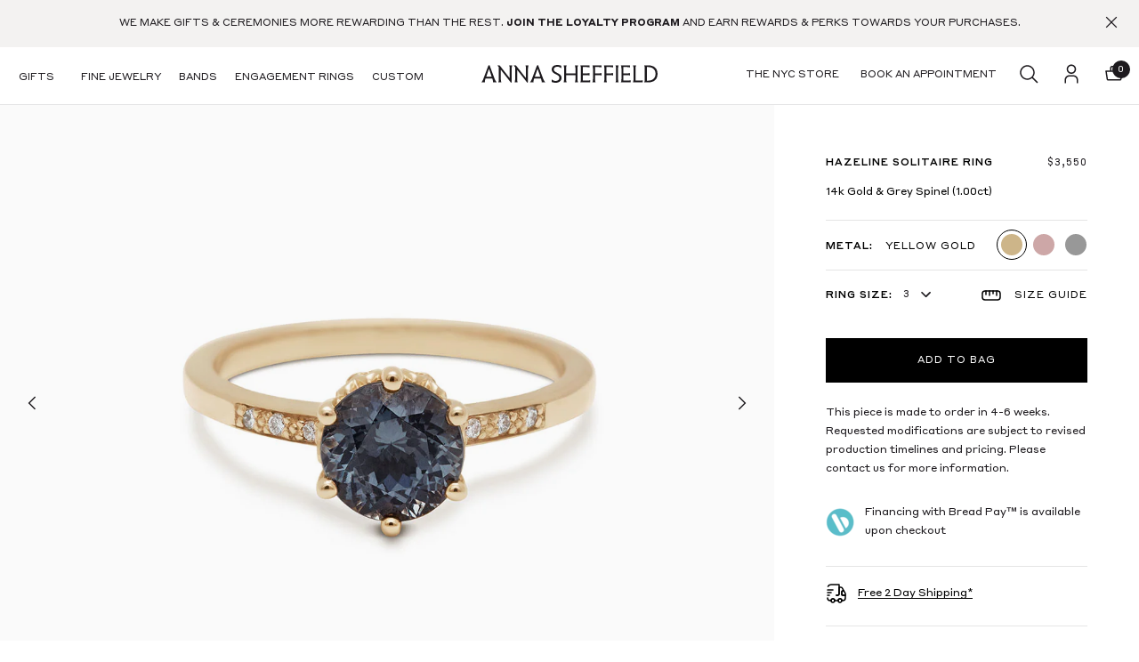

--- FILE ---
content_type: application/javascript
request_url: https://www.annasheffield.com/_nyla/13-12-0/_next/static/chunks/468.2e502046814b4c7d.js
body_size: 3665
content:
"use strict";(self.webpackChunk_N_E=self.webpackChunk_N_E||[]).push([[468],{30225:(o,e,r)=>{r.d(e,{A:()=>b});var t=r(59253),i=r(83407);let n=o=>{let{email:e="",formLocation:r="footer"}=o;document.dispatchEvent(new CustomEvent(i.R2.EMAIL_SUBSCRIBE,{detail:{email:e,formLocation:r}}))};var d=r(84666);r(22155);var l=r(77090),a=r(12836),p=r(15821);let s=o=>(null==o?void 0:o.signup)||null;(0,p.M)(s,o=>o.email),(0,p.M)(s,o=>o.listId),(0,p.M)(s,o=>o.klaviyoStatus),(0,p.M)(s,o=>o.klaviyoSourceId);let b=()=>{let o,e,r,i,p;let b=(0,t.c)(20),h=(0,l.wA)(),{klaviyoStatus:x,email:u,listId:g,klaviyoSourceId:m}=(0,l.d4)(s)||{};b[0]!==h||b[1]!==u||b[2]!==m||b[3]!==x||b[4]!==g?(o=()=>{if(g&&"initial"===x){if(u&&(0,d.D)(u)){h((0,a.MF)("sending"));try{(function(o,e,r,t){return void 0===t&&(t="Nyla%20Site"),!!o&&!!e&&!!r&&fetch(o,{method:"post",headers:{"Content-Type":"application/x-www-form-urlencoded; charset=utf-8"},body:"g="+r+"&%24fields=%24source%2C%24email%2C%24consent_method%2C%24consent_form_id%2C%24consent_form_version&%24list_fields=&%24timezone_offset=-3&%24source="+t+"&%24email="+e.replace("@","%40")+"&%24consent_method=Klaviyo+Form"}).then(o=>o.json()).then(o=>({data:o}))})("https://a.klaviyo.com/ajax/subscriptions/subscribe",u,g,m).then(o=>{var e;(null==o||null==(e=o.data)||null==(e=e.errors)?void 0:e.length)===0?(h((0,a.MF)("success")),n({email:u})):h((0,a.MF)("initial"))})}catch(o){reportError({error:o,app_name:"klaviyo",severity:"medium"}),h((0,a.MF)("initial"))}}else h((0,a.MF)("emailError"))}},b[0]=h,b[1]=u,b[2]=m,b[3]=x,b[4]=g,b[5]=o):o=b[5];let c=o;b[6]!==h||b[7]!==m||b[8]!==g?(e=(o,e)=>{g||h((0,a.q7)(o)),m||h((0,a.Uk)(e))},b[6]=h,b[7]=m,b[8]=g,b[9]=e):e=b[9];let f=e;b[10]!==h?(r=o=>{h((0,a.xI)(o))},b[10]=h,b[11]=r):r=b[11];let w=r;b[12]!==h?(i=o=>{h((0,a.MF)(o))},b[12]=h,b[13]=i):i=b[13];let S=i;return b[14]!==S||b[15]!==f||b[16]!==x||b[17]!==c||b[18]!==w?(p={sendKlaviyoSignup:c,klaviyoStatus:x,initKlaviyo:f,setKlaviyoEmail:w,changeKlaviyoStatus:S},b[14]=S,b[15]=f,b[16]=x,b[17]=c,b[18]=w,b[19]=p):p=b[19],p}},84666:(o,e,r)=>{r.d(e,{D:()=>t});let t=o=>/\S+@\S+\.\S+/.test(o)},74861:(o,e,r)=>{r.d(e,{S:()=>d});var t=r(68419),i=r(82776),n=r(71212);let d=(o,e)=>{let r=o&&e.typography&&e.typography[o.designTokenTypography]?e.typography[o.designTokenTypography]:e.typography.body,d=o=>(0,n.X)(r.lineHeight)?(0,t.i)(r.lineHeightV2,o,"24px"):(0,t.i)(r.lineHeight,o,"24")+"px";return"\n    font-family: "+(r.fontFamily||"initial")+";\n    font-weight: "+(r.fontWeight||"400")+";\n    font-style: "+(r.fontStyle||"normal")+";\n    text-transform: "+r.textTransform+";\n    font-size: "+(0,t.i)(null==r?void 0:r.fontSize,"mobile","16px")+";\n    line-height: "+d("mobile")+";\n    letter-spacing: "+(0,t.i)(null==r?void 0:r.letterSpacing,"mobile",0)+";\n\n    @media "+i.A.DESKTOP+" {\n      font-size:  "+(0,t.i)(null==r?void 0:r.fontSize,"desktop","16px")+";\n      line-height: "+d("desktop")+";\n      letter-spacing: "+(0,t.i)(null==r?void 0:r.letterSpacing,"desktop",0)+";\n    }\n  "}},70468:(o,e,r)=>{r.r(e),r.d(e,{default:()=>k});var t=r(21373),i=r(59253),n=r(46325),d=r(68419),l=r(64056),a=r(74861),p=r(99678),s=r(23244),b=r(22155),h=r(93284),x=r(30225),u=r(82776),g=r(37511),m=r(56833),c=r(65723);let f=(o,e,r,t)=>{let i=(0,s.l)(e,t);return i?(null==r?void 0:r.toLowerCase())==="left"?"margin-left:"+i:"margin-top:"+i:""},w=(0,t.A)("div",{target:"e1cnew281"})(o=>{let{theme:e,errorPaddingTop:r,errorPaddingRight:t,errorPaddingBottom:i,errorPaddingLeft:n,validationBgColor:d,errorBorderRadiusTopLeft:a,errorBorderRadiusTopRight:s,errorBorderRadiusBottomLeft:b,errorBorderRadiusBottomRight:h}=o;return"\n      "+(0,l.gQ)("padding",e,!0,r,n,i,t,"mobile")+"\n      background: "+(0,p.o2)(d,"")+";\n      width: 100%;\n      border-top-left-radius: "+(a||0)+"px;\n      border-top-right-radius: "+(s||0)+"px;\n      border-bottom-right-radius: "+(h||0)+"px;\n      border-bottom-left-radius: "+(b||0)+"px;\n\n      @media "+u.A.DESKTOP+" {\n        "+(0,l.gQ)("padding",e,!0,r,n,i,t,"desktop")+"\n      }\n    "},";"),S=(0,t.A)("div",{target:"e1cnew280"})(o=>{let{theme:e,paddingTop:r,paddingRight:t,paddingBottom:i,paddingLeft:n,borderRadiusTopLeft:l,borderRadiusTopRight:s,borderRadiusBottomLeft:b,borderRadiusBottomRight:h,inputTextStyle:x,placeholderColor:g,inputTextColor:m,borderTypeDefault:c,borderTypeFocus:w,borderTypeError:S,borderColor:y,borderColorFocus:k,borderColorError:v,borderWidthTop:E,borderWidthRight:T,borderWidthBottom:C,borderWidthLeft:F,borderWidthTopFocus:B,borderWidthRightFocus:R,borderWidthBottomFocus:_,borderWidthLeftFocus:A,borderWidthTopError:L,borderWidthRightError:W,borderWidthBottomError:M,borderWidthLeftError:I,boxShadowColor:P,boxShadowX:j,boxShadowY:z,boxShadowBlur:D,boxShadowSpread:K,boxShadowPosition:N,boxShadowColorFocus:O,boxShadowXFocus:X,boxShadowYFocus:Y,boxShadowBlurFocus:H,boxShadowSpreadFocus:U,boxShadowPositionFocus:Q,boxShadowColorError:V,boxShadowXError:q,boxShadowYError:G,boxShadowBlurError:J,boxShadowSpreadError:Z,boxShadowPositionError:$,type:oo,spacing:oe,width:or,backgroundColor:ot}=o;return"\n      display: flex;\n      flex-direction: column;\n      text-align:left;\n      align-items: center;\n      flex-basis:0;\n      & input{\n        margin:0;\n        "+f(e,oe,oo,"mobile")+";\n        width: "+(0,d.i)(or,"mobile")+"px;\n        background: "+(0,p.o2)(ot,"","transparent")+";\n        outline:none;\n        border: none;\n        border-style: "+(c||"")+";\n        border-color: "+(y?(0,p.o2)(y,""):"")+";\n        border-top-width: "+(E?(0,d.i)(E,"mobile")+"px":"")+";\n        border-right-width: "+(T?(0,d.i)(T,"mobile")+"px":"")+";\n        border-bottom-width: "+(C?(0,d.i)(C,"mobile")+"px":"")+";\n        border-left-width: "+(F?(0,d.i)(F,"mobile")+"px":"")+";\n        border-top-left-radius: "+(l||0)+"px;\n        border-bottom-left-radius: "+(b||0)+"px;\n        border-top-right-radius: "+(s||0)+"px;\n        border-bottom-right-radius: "+(h||0)+"px;\n        box-shadow: "+(j||0)+"px "+(z||0)+"px "+(D||0)+"px "+(K||0)+"px "+(P||"#000")+" "+(N||"")+";\n\n        padding-top: "+(0,d.i)(r,"mobile",0)+"px;\n        padding-right: "+(0,d.i)(t,"mobile",0)+"px;\n        padding-bottom: "+(0,d.i)(i,"mobile",0)+"px;\n        padding-left: "+(0,d.i)(n,"mobile",0)+"px;\n\n        "+(0,a.S)(x,e)+"\n        color: "+(0,p.o2)(m,"")+";\n\n        ::placeholder{\n          "+(0,a.S)(x,e)+"\n          color: "+(0,p.o2)(g,"")+";\n        }\n\n        :focus{\n          border-style: "+(w||"")+";\n          border-color: "+(k?(0,p.o2)(k,""):"")+";\n          border-top-width: "+(B?(0,d.i)(B,"mobile")+"px":"")+";\n          border-right-width: "+(R?(0,d.i)(R,"mobile")+"px":"")+";\n          border-bottom-width: "+(_?(0,d.i)(_,"mobile")+"px":"")+";\n          border-left-width: "+(A?(0,d.i)(A,"mobile")+"px":"")+";\n          box-shadow: "+(X||0)+"px "+(Y||0)+"px "+(H||0)+"px "+(U||0)+"px "+(O||"#000")+" "+(Q||"")+";\n\n        }\n\n        &.error{\n          border-style: "+(S||"")+";\n          border-color: "+(v?(0,p.o2)(v,""):"")+";\n          border-top-width: "+(L?(0,d.i)(L,"mobile")+"px":"")+";\n          border-right-width: "+(W?(0,d.i)(W,"mobile")+"px":"")+";\n          border-bottom-width: "+(M?(0,d.i)(M,"mobile")+"px":"")+";\n          border-left-width: "+(I?(0,d.i)(I,"mobile")+"px":"")+";\n          box-shadow: "+(q||0)+"px "+(G||0)+"px "+(J||0)+"px "+(Z||0)+"px "+(V||"#000")+" "+($||"")+";\n        }\n\n      }\n\n      & label{\n        flex-basis: 0;\n        align-self:center;\n      }\n\n\n      @media "+u.A.DESKTOP+" {\n        & input {\n          width: "+(0,d.i)(or,"desktop")+"px;\n          "+f(e,oe,oo,"desktop")+";\n          padding-top: "+(0,d.i)(r,"desktop",0)+"px;\n          padding-right: "+(0,d.i)(t,"desktop",0)+"px;\n          padding-bottom: "+(0,d.i)(i,"desktop",0)+"px;\n          padding-left: "+(0,d.i)(n,"desktop",0)+"px;\n\n          "+(0,a.S)(x,e)+"\n          border-top-width: "+(E?(0,d.i)(E,"desktop")+"px":"")+";\n          border-right-width: "+(T?(0,d.i)(T,"desktop")+"px":"")+";\n          border-bottom-width: "+(C?(0,d.i)(C,"desktop")+"px":"")+";\n          border-left-width: "+(F?(0,d.i)(F,"desktop")+"px":"")+";\n\n          & ::placeholder{\n            "+(0,a.S)(x,e)+"\n          }\n\n          :focus{\n            border-top-width: "+(B?(0,d.i)(B,"desktop")+"px":"")+";\n            border-right-width: "+(R?(0,d.i)(R,"desktop")+"px":"")+";\n            border-bottom-width: "+(_?(0,d.i)(_,"desktop")+"px":"")+";\n            border-left-width: "+(A?(0,d.i)(A,"desktop")+"px":"")+";\n          }\n\n          &.error{\n            border-top-width: "+(L?(0,d.i)(L,"desktop")+"px":"")+";\n            border-right-width: "+(W?(0,d.i)(W,"desktop")+"px":"")+";\n            border-bottom-width: "+(M?(0,d.i)(M,"desktop")+"px":"")+";\n            border-left-width: "+(I?(0,d.i)(I,"desktop")+"px":"")+";\n        }\n\n      }\n\n\n    "},";"),y=(0,n.I)("div")({name:"InputField",class:"i2yozrl",propsAsIs:!1,vars:{"i2yozrl-0":[o=>{let{type:e}=o;return(null==e?void 0:e.toLowerCase())==="left"?"row":"column"}]}}),k=o=>{let e,r,t,n,d,l,a,p;let s=(0,i.c)(92),{paddingTop:u,paddingRight:f,paddingBottom:k,paddingLeft:v,borderRadiusTopLeft:E,borderRadiusTopRight:T,borderRadiusBottomLeft:C,borderRadiusBottomRight:F,label:B,type:R,style:_,color:A,spacing:L,width:W,inputTextStyle:M,placeholder:I,placeholderColor:P,inputTextColor:j,borderTypeDefault:z,borderTypeFocus:D,borderTypeError:K,borderColor:N,borderColorFocus:O,borderColorError:X,borderWidthTop:Y,borderWidthRight:H,borderWidthBottom:U,borderWidthLeft:Q,borderWidthTopFocus:V,borderWidthRightFocus:q,borderWidthBottomFocus:G,borderWidthLeftFocus:J,borderWidthTopError:Z,borderWidthRightError:$,borderWidthBottomError:oo,borderWidthLeftError:oe,boxShadowColor:or,boxShadowX:ot,boxShadowY:oi,boxShadowBlur:on,boxShadowSpread:od,boxShadowPosition:ol,boxShadowColorFocus:oa,boxShadowXFocus:op,boxShadowYFocus:os,boxShadowBlurFocus:ob,boxShadowSpreadFocus:oh,boxShadowPositionFocus:ox,boxShadowColorError:ou,boxShadowXError:og,boxShadowYError:om,boxShadowBlurError:oc,boxShadowSpreadError:of,boxShadowPositionError:ow,validationMessage:oS,validationStyle:oy,validationColor:ok,errorPaddingTop:ov,errorPaddingRight:oE,errorPaddingBottom:oT,errorPaddingLeft:oC,validationBgColor:oF,errorBorderRadiusTopLeft:oB,errorBorderRadiusTopRight:oR,errorBorderRadiusBottomLeft:o_,errorBorderRadiusBottomRight:oA,backgroundColor:oL,_key:oW}=o,{setKlaviyoEmail:oM,klaviyoStatus:oI,changeKlaviyoStatus:oP}=(0,x.A)(),{0:oj,1:oz}=(0,b.useState)();s[0]!==oP||s[1]!==oI||s[2]!==oM?(e=o=>{oz(o.target.value),oM(o.target.value),"initial"!==oI&&oP("initial")},s[0]=oP,s[1]=oI,s[2]=oM,s[3]=e):e=s[3];let oD=e;s[4]!==A||s[5]!==B||s[6]!==_?(r=B&&(0,c.jsx)(m.A,{designToken:_,colorDesignToken:A,tag:"label",text:B}),s[4]=A,s[5]=B,s[6]=_,s[7]=r):r=s[7],s[8]===Symbol.for("react.memo_cache_sentinel")?(t=(0,g.go)("KLAVIYO_INPUT_EMAIL"),s[8]=t):t=s[8],s[9]!==oj||s[10]!==oM?(n=()=>oM(oj),s[9]=oj,s[10]=oM,s[11]=n):n=s[11];let oK="emailError"===oI?"error":"";return s[12]!==oj||s[13]!==oD||s[14]!==I||s[15]!==n||s[16]!==oK?(d=(0,c.jsx)("input",{"data-nyla":t,type:"email",placeholder:I,onChange:oD,value:oj,onBlur:n,className:oK,name:"email","aria-label":"email"}),s[12]=oj,s[13]=oD,s[14]=I,s[15]=n,s[16]=oK,s[17]=d):d=s[17],s[18]!==r||s[19]!==d||s[20]!==R||s[21]!==W?(l=(0,c.jsxs)(y,{width:W,type:R,children:[r,d]}),s[18]=r,s[19]=d,s[20]=R,s[21]=W,s[22]=l):l=s[22],s[23]!==o_||s[24]!==oA||s[25]!==oB||s[26]!==oR||s[27]!==oT||s[28]!==oC||s[29]!==oE||s[30]!==ov||s[31]!==oI||s[32]!==oF||s[33]!==ok||s[34]!==oS||s[35]!==oy?(a="emailError"===oI&&(0,c.jsx)(w,{errorPaddingTop:ov,errorPaddingRight:oE,errorPaddingBottom:oT,errorPaddingLeft:oC,validationBgColor:oF,errorBorderRadiusTopLeft:oB,errorBorderRadiusTopRight:oR,errorBorderRadiusBottomLeft:o_,errorBorderRadiusBottomRight:oA,children:(0,c.jsx)(h.A,{color:{global:ok},text:oS,style:oy,visibility:{global:!0},tag:"div"})}),s[23]=o_,s[24]=oA,s[25]=oB,s[26]=oR,s[27]=oT,s[28]=oC,s[29]=oE,s[30]=ov,s[31]=oI,s[32]=oF,s[33]=ok,s[34]=oS,s[35]=oy,s[36]=a):a=s[36],s[37]!==oW||s[38]!==oL||s[39]!==N||s[40]!==X||s[41]!==O||s[42]!==C||s[43]!==F||s[44]!==E||s[45]!==T||s[46]!==z||s[47]!==K||s[48]!==D||s[49]!==U||s[50]!==oo||s[51]!==G||s[52]!==Q||s[53]!==oe||s[54]!==J||s[55]!==H||s[56]!==$||s[57]!==q||s[58]!==Y||s[59]!==Z||s[60]!==V||s[61]!==on||s[62]!==oc||s[63]!==ob||s[64]!==or||s[65]!==ou||s[66]!==oa||s[67]!==ol||s[68]!==ow||s[69]!==ox||s[70]!==od||s[71]!==of||s[72]!==oh||s[73]!==ot||s[74]!==og||s[75]!==op||s[76]!==oi||s[77]!==om||s[78]!==os||s[79]!==j||s[80]!==M||s[81]!==k||s[82]!==v||s[83]!==f||s[84]!==u||s[85]!==P||s[86]!==L||s[87]!==l||s[88]!==a||s[89]!==R||s[90]!==W?(p=(0,c.jsxs)(S,{type:R,paddingTop:u,paddingRight:f,"data-scroll-id":oW,paddingBottom:k,paddingLeft:v,borderRadiusTopLeft:E,borderRadiusTopRight:T,borderRadiusBottomLeft:C,borderRadiusBottomRight:F,inputTextStyle:M,placeholderColor:P,inputTextColor:j,borderTypeDefault:z,borderTypeFocus:D,borderTypeError:K,borderColor:N,borderColorFocus:O,borderColorError:X,borderWidthTop:Y,borderWidthRight:H,borderWidthBottom:U,borderWidthLeft:Q,borderWidthTopFocus:V,borderWidthRightFocus:q,borderWidthBottomFocus:G,borderWidthLeftFocus:J,borderWidthTopError:Z,borderWidthRightError:$,borderWidthBottomError:oo,borderWidthLeftError:oe,boxShadowColor:or,boxShadowX:ot,boxShadowY:oi,boxShadowBlur:on,boxShadowSpread:od,boxShadowPosition:ol,boxShadowColorFocus:oa,boxShadowXFocus:op,boxShadowYFocus:os,boxShadowBlurFocus:ob,boxShadowSpreadFocus:oh,boxShadowPositionFocus:ox,boxShadowColorError:ou,boxShadowXError:og,boxShadowYError:om,boxShadowBlurError:oc,boxShadowSpreadError:of,boxShadowPositionError:ow,spacing:L,width:W,backgroundColor:oL,children:[l,a]}),s[37]=oW,s[38]=oL,s[39]=N,s[40]=X,s[41]=O,s[42]=C,s[43]=F,s[44]=E,s[45]=T,s[46]=z,s[47]=K,s[48]=D,s[49]=U,s[50]=oo,s[51]=G,s[52]=Q,s[53]=oe,s[54]=J,s[55]=H,s[56]=$,s[57]=q,s[58]=Y,s[59]=Z,s[60]=V,s[61]=on,s[62]=oc,s[63]=ob,s[64]=or,s[65]=ou,s[66]=oa,s[67]=ol,s[68]=ow,s[69]=ox,s[70]=od,s[71]=of,s[72]=oh,s[73]=ot,s[74]=og,s[75]=op,s[76]=oi,s[77]=om,s[78]=os,s[79]=j,s[80]=M,s[81]=k,s[82]=v,s[83]=f,s[84]=u,s[85]=P,s[86]=L,s[87]=l,s[88]=a,s[89]=R,s[90]=W,s[91]=p):p=s[91],p};r(32291)}}]);

--- FILE ---
content_type: application/javascript
request_url: https://www.annasheffield.com/_nyla/13-12-0/_next/static/chunks/853.4461458d606ba414.js
body_size: 1757
content:
"use strict";(self.webpackChunk_N_E=self.webpackChunk_N_E||[]).push([[853],{30853:(e,t,i)=>{i.r(t),i.d(t,{default:()=>A});var o=i(21373),n=i(59253),r=i(46325),s=i(68419),d=i(64056),l=i(99678),a=i(23244),c=i(22155),p=i(56833),u=i(30225),g=i(37511),m=i(72767),b=i(18575),h=i(82776),f=i(65723);let x=(0,r.I)("div")({name:"FormContent",class:"fina4h3",propsAsIs:!1}),v=(0,o.A)("div",{target:"efhde8f0"})(e=>{let{theme:t,textAlignment:i,bgColor:o,borderRadiusTopLeft:n,borderRadiusTopRight:r,borderRadiusBottomLeft:a,borderRadiusBottomRight:c,paddingTop:p,paddingRight:u,paddingBottom:g,paddingLeft:m}=e;return"\n      width: 100%;\n      text-align: "+(0,s.i)(i,"mobile")+";\n      background: "+(0,l.o2)(o,"")+";\n      "+(0,d.gQ)("padding",t,!0,p,m,g,u,"mobile")+";\n      border-top-left-radius: "+(n||0)+"px;\n      border-top-right-radius: "+(r||0)+"px;\n      border-bottom-right-radius: "+(c||0)+"px;\n      border-bottom-left-radius: "+(a||0)+"px;\n\n      @media "+h.A.DESKTOP+" {\n        text-alignment: "+(0,s.i)(i,"desktop")+";\n        "+(0,d.gQ)("padding",t,!0,p,m,g,u,"desktop")+";\n      }\n    "},";"),k=(0,r.I)("div")({name:"Spacer",class:"ss98ekt",propsAsIs:!1,vars:{"ss98ekt-0":[e=>{let{linesSpacing:t}=e;return(0,a.l)(t,"mobile","0px")}],"ss98ekt-1":[e=>{let{linesSpacing:t}=e;return(0,a.l)(t,"desktop","0px")}]}}),A=e=>{let t,i,o,r;let s=(0,n.c)(42),{contentBlock:d,gIdentifier:l,thankyouTitle:a,thankyouTitleStyle:h,thankyouTitleColor:A,thankyouMessage:R,thankyouMessageStyle:S,thankyouMessageColor:_,thankyouAlignment:C,thankyouMessageBgColor:y,borderRadiusTopLeft:T,borderRadiusTopRight:M,borderRadiusBottomLeft:j,borderRadiusBottomRight:E,paddingTop:I,paddingRight:B,paddingBottom:F,paddingLeft:w,formErrorMessage:L,formErrorStyle:D,formErrorTextAlignment:K,formErrorBackground:N,errorBorderRadiusTopLeft:U,errorBorderRadiusTopRight:O,errorBorderRadiusBottomLeft:Q,errorBorderRadiusBottomRight:V,errorPaddingTop:q,errorPaddingRight:z,errorPaddingBottom:G,errorPaddingLeft:P,linesSpacing:Y,klaviyoSourceId:H,_key:J,visibility:W}=e;s[0]!==W?(t={visibility:W},s[0]=W,s[1]=t):t=s[1];let{visibility:X}=(0,b.A)(t),{klaviyoStatus:Z,initKlaviyo:$}=(0,u.A)();return(s[2]!==l||s[3]!==$||s[4]!==H?(i=()=>{l&&$(l,H),H&&$(l,H)},s[2]=l,s[3]=$,s[4]=H,s[5]=i):i=s[5],s[6]!==l||s[7]!==H?(o=[l,H],s[6]=l,s[7]=H,s[8]=o):o=s[8],(0,c.useEffect)(i,o),X)?(s[9]!==J||s[10]!==j||s[11]!==E||s[12]!==T||s[13]!==M||s[14]!==d||s[15]!==Q||s[16]!==V||s[17]!==U||s[18]!==O||s[19]!==G||s[20]!==P||s[21]!==z||s[22]!==q||s[23]!==N||s[24]!==L||s[25]!==D||s[26]!==K||s[27]!==Z||s[28]!==Y||s[29]!==F||s[30]!==w||s[31]!==B||s[32]!==I||s[33]!==C||s[34]!==R||s[35]!==y||s[36]!==_||s[37]!==S||s[38]!==a||s[39]!==A||s[40]!==h?(r="success"!==Z?(0,f.jsxs)(f.Fragment,{children:[(0,f.jsx)(x,{children:d&&(0,f.jsx)(m.A,{contentBlock:d,contentVerticalAlignment:{global:"center"}})}),"isSubscribed"===Z&&(0,f.jsx)(v,{textAlignment:K,bgColor:N,borderRadiusTopLeft:U,borderRadiusTopRight:O,borderRadiusBottomLeft:Q,borderRadiusBottomRight:V,paddingTop:q,paddingRight:z,paddingBottom:G,paddingLeft:P,children:(0,f.jsx)(p.A,{text:L,designToken:D,tag:"div"})})]}):(0,f.jsxs)(v,{"data-nyla":(0,g.go)("KLAVIYO_SUCCESS_MSG"),"data-scroll-id":J,textAlignment:C,bgColor:y,borderRadiusTopLeft:T,borderRadiusTopRight:M,borderRadiusBottomLeft:j,borderRadiusBottomRight:E,paddingTop:I,paddingRight:B,paddingBottom:F,paddingLeft:w,children:[(0,f.jsx)(p.A,{text:a,designToken:h,colorDesignToken:A}),(0,f.jsx)(k,{linesSpacing:Y,visibility:{global:!0}}),(0,f.jsx)(p.A,{text:R,designToken:S,colorDesignToken:_})]}),s[9]=J,s[10]=j,s[11]=E,s[12]=T,s[13]=M,s[14]=d,s[15]=Q,s[16]=V,s[17]=U,s[18]=O,s[19]=G,s[20]=P,s[21]=z,s[22]=q,s[23]=N,s[24]=L,s[25]=D,s[26]=K,s[27]=Z,s[28]=Y,s[29]=F,s[30]=w,s[31]=B,s[32]=I,s[33]=C,s[34]=R,s[35]=y,s[36]=_,s[37]=S,s[38]=a,s[39]=A,s[40]=h,s[41]=r):r=s[41],r):null};i(4830)},30225:(e,t,i)=>{i.d(t,{A:()=>p});var o=i(59253),n=i(83407);let r=e=>{let{email:t="",formLocation:i="footer"}=e;document.dispatchEvent(new CustomEvent(n.R2.EMAIL_SUBSCRIBE,{detail:{email:t,formLocation:i}}))};var s=i(84666);i(22155);var d=i(77090),l=i(12836),a=i(15821);let c=e=>(null==e?void 0:e.signup)||null;(0,a.M)(c,e=>e.email),(0,a.M)(c,e=>e.listId),(0,a.M)(c,e=>e.klaviyoStatus),(0,a.M)(c,e=>e.klaviyoSourceId);let p=()=>{let e,t,i,n,a;let p=(0,o.c)(20),u=(0,d.wA)(),{klaviyoStatus:g,email:m,listId:b,klaviyoSourceId:h}=(0,d.d4)(c)||{};p[0]!==u||p[1]!==m||p[2]!==h||p[3]!==g||p[4]!==b?(e=()=>{if(b&&"initial"===g){if(m&&(0,s.D)(m)){u((0,l.MF)("sending"));try{(function(e,t,i,o){return void 0===o&&(o="Nyla%20Site"),!!e&&!!t&&!!i&&fetch(e,{method:"post",headers:{"Content-Type":"application/x-www-form-urlencoded; charset=utf-8"},body:"g="+i+"&%24fields=%24source%2C%24email%2C%24consent_method%2C%24consent_form_id%2C%24consent_form_version&%24list_fields=&%24timezone_offset=-3&%24source="+o+"&%24email="+t.replace("@","%40")+"&%24consent_method=Klaviyo+Form"}).then(e=>e.json()).then(e=>({data:e}))})("https://a.klaviyo.com/ajax/subscriptions/subscribe",m,b,h).then(e=>{var t;(null==e||null==(t=e.data)||null==(t=t.errors)?void 0:t.length)===0?(u((0,l.MF)("success")),r({email:m})):u((0,l.MF)("initial"))})}catch(e){reportError({error:e,app_name:"klaviyo",severity:"medium"}),u((0,l.MF)("initial"))}}else u((0,l.MF)("emailError"))}},p[0]=u,p[1]=m,p[2]=h,p[3]=g,p[4]=b,p[5]=e):e=p[5];let f=e;p[6]!==u||p[7]!==h||p[8]!==b?(t=(e,t)=>{b||u((0,l.q7)(e)),h||u((0,l.Uk)(t))},p[6]=u,p[7]=h,p[8]=b,p[9]=t):t=p[9];let x=t;p[10]!==u?(i=e=>{u((0,l.xI)(e))},p[10]=u,p[11]=i):i=p[11];let v=i;p[12]!==u?(n=e=>{u((0,l.MF)(e))},p[12]=u,p[13]=n):n=p[13];let k=n;return p[14]!==k||p[15]!==x||p[16]!==g||p[17]!==f||p[18]!==v?(a={sendKlaviyoSignup:f,klaviyoStatus:g,initKlaviyo:x,setKlaviyoEmail:v,changeKlaviyoStatus:k},p[14]=k,p[15]=x,p[16]=g,p[17]=f,p[18]=v,p[19]=a):a=p[19],a}},84666:(e,t,i)=>{i.d(t,{D:()=>o});let o=e=>/\S+@\S+\.\S+/.test(e)}}]);

--- FILE ---
content_type: application/javascript
request_url: https://www.annasheffield.com/_nyla/13-12-0/_next/static/chunks/5307.3febde5bd029dd0c.js
body_size: -821
content:
"use strict";(self.webpackChunk_N_E=self.webpackChunk_N_E||[]).push([[5307],{35307:(e,s,u)=>{u.r(s),u.d(s,{default:()=>a.A});var a=u(5991)}}]);

--- FILE ---
content_type: application/javascript
request_url: https://www.annasheffield.com/_nyla/13-12-0/_next/static/chunks/webpack-f2b40941a0fa3da2.js
body_size: 5753
content:
(()=>{"use strict";var e={},d={};function a(f){var c=d[f];if(void 0!==c)return c.exports;var b=d[f]={id:f,loaded:!1,exports:{}},t=!0;try{e[f].call(b.exports,b,b.exports,a),t=!1}finally{t&&delete d[f]}return b.loaded=!0,b.exports}a.m=e,a.amdD=function(){throw Error("define cannot be used indirect")},(()=>{var e=[];a.O=(d,f,c,b)=>{if(f){b=b||0;for(var t=e.length;t>0&&e[t-1][2]>b;t--)e[t]=e[t-1];e[t]=[f,c,b];return}for(var r=1/0,t=0;t<e.length;t++){for(var[f,c,b]=e[t],n=!0,o=0;o<f.length;o++)(!1&b||r>=b)&&Object.keys(a.O).every(e=>a.O[e](f[o]))?f.splice(o--,1):(n=!1,b<r&&(r=b));if(n){e.splice(t--,1);var i=c();void 0!==i&&(d=i)}}return d}})(),a.n=e=>{var d=e&&e.__esModule?()=>e.default:()=>e;return a.d(d,{a:d}),d},(()=>{var e,d=Object.getPrototypeOf?e=>Object.getPrototypeOf(e):e=>e.__proto__;a.t=function(f,c){if(1&c&&(f=this(f)),8&c||"object"==typeof f&&f&&(4&c&&f.__esModule||16&c&&"function"==typeof f.then))return f;var b=Object.create(null);a.r(b);var t={};e=e||[null,d({}),d([]),d(d)];for(var r=2&c&&f;"object"==typeof r&&!~e.indexOf(r);r=d(r))Object.getOwnPropertyNames(r).forEach(e=>t[e]=()=>f[e]);return t.default=()=>f,a.d(b,t),b}})(),a.d=(e,d)=>{for(var f in d)a.o(d,f)&&!a.o(e,f)&&Object.defineProperty(e,f,{enumerable:!0,get:d[f]})},a.f={},a.e=e=>Promise.all(Object.keys(a.f).reduce((d,f)=>(a.f[f](e,d),d),[])),a.u=e=>1869===e?"static/chunks/styles-47980b5c8ab228f6.js":5818===e?"static/chunks/5818-638ca8e0309b3c13.js":3014===e?"static/chunks/3014-bec94fdaec3c2bf6.js":4996===e?"static/chunks/4996-9a450cc29671378e.js":7443===e?"static/chunks/7443-e53180edb693910c.js":1343===e?"static/chunks/1343-2aff0b925522943b.js":"static/chunks/"+(({751:"lazy_slider",9579:"84bfaf09"})[e]||e)+"."+({5:"c29bd1455f38a184",23:"02e760de82862567",81:"18856866d5b8acc8",85:"2658ca1688779eb0",91:"aed26906a908d195",108:"2a222cffa761b9ea",112:"cf83fe4aca5937ed",114:"2b2ef3f6e46fbccf",119:"fa68fa4163271fff",147:"bc88a0ec1f1ade2b",148:"1762ff19d5f35324",154:"12dd61e25d757d15",215:"4598cf928c354b3a",277:"7a2930b085b4dee9",279:"d004ddb12894b68d",284:"4b66297a404dc319",316:"82f79dd24dab2947",327:"1d9f84d3a7f65449",361:"38d38323b8bb5fd2",419:"12922871b43266c0",426:"ee5f3581139ab516",455:"3524d07e9f071680",466:"35847bec2ea9a219",468:"2e502046814b4c7d",527:"76b1198a7b27d063",702:"a7e8397cc33064d2",745:"8421320f369b2a38",751:"582a86f09b574274",802:"d44e91e1ea2fd213",853:"4461458d606ba414",905:"43f96284d36d328e",947:"399a13d626369495",970:"645cd258fd5cd93a",975:"6e7877f911e0da9b",989:"f97b63b10b050034",1003:"dfc76ac6249426d1",1071:"e5a7ab8576727db0",1073:"ca647c747d0d6e60",1089:"2dce75f67fc228aa",1101:"d0142a6d42ec8fc3",1111:"810619144ed3e39e",1162:"4ee16be263af6099",1365:"f5fb40903048a898",1416:"8d3229e60d799a98",1538:"6cb8bd069d8273c0",1559:"ba7a09242eea045d",1583:"be3fcab3037df036",1690:"d1f340987ece9f13",1727:"5e56c24faa617c5a",1763:"64a68e8c60c55438",1834:"779393bd4b484982",1839:"1c7583bca6c7547a",1852:"fbfc1a029b37ea95",1881:"aa1b624933246258",1896:"6dca7ff62b8a47cf",1972:"bc81f321316d71d4",1995:"c8fff739cf9b9818",2027:"2081c045b8f13fa5",2042:"56a0fe61e3713450",2067:"a1f61f22740549ed",2075:"fbe0e79f6eaa9a4e",2077:"19d85f64fd49513a",2080:"7c3fad21f7fb4943",2108:"6b3cba0e6a8c4491",2129:"ba6630119ab604ee",2142:"b7a0df79e815883d",2149:"df2de020ad84a557",2197:"fd4cb6b6ac8e6ef2",2215:"d7ec9387dd25f77f",2225:"9977487e781eb0b2",2257:"eb4015c24dafb860",2261:"7b0d8181a7025f48",2285:"e5befd03c4e7fd3c",2291:"8e78eb37223ce5dc",2408:"362265fa945771e2",2435:"a7be76562b85e558",2440:"0233905c43654abf",2500:"42d0524d3b4a3b65",2508:"60a6e72bb0b3a432",2537:"a803d3ee6d5b6e56",2543:"3926d78571bcae9b",2607:"1b100e3812c3b413",2650:"a03d0d4fecae1129",2651:"46e0311c993d2969",2666:"7ab9afc43b946b5e",2677:"a347df3ce4fafb97",2687:"8585342f410f8654",2707:"5d9f82d4805730f6",2786:"c6de9b7784e4b92d",2840:"fe72f8a3a071ef25",2846:"6e97437556181762",2856:"ed496ae880dbb811",2857:"6ab37397c3a9b5de",2863:"4f85ccaebb0633a5",2872:"d5dc1b86ac13029c",2878:"2752f22c958b6780",2890:"7ca2cd91931f7786",2952:"9875cf40ee93f7c2",2970:"2a5ebac65d928ad4",2986:"d54150753dc43734",3016:"08e22a5580ae6cdb",3146:"b7b13e28f794deda",3174:"c5683072ad97d689",3182:"4356da007f17f663",3241:"8df6671d87575864",3283:"51b7d75c695b2faf",3315:"c704f7ea3653247e",3355:"6f757ca4f68ccd2f",3360:"7c6ecc9682fe6b4b",3416:"5e4252cd6396dca7",3437:"f3af020b24ac2591",3497:"a100c99b6d1a10dc",3520:"3155728f56d0c98f",3579:"519df752df9bf137",3620:"07da846d2a43f267",3658:"a1f9881daa1d23b7",3704:"7440ef4132f96327",3778:"f3481420dd10513e",3803:"befa42674bd7c75f",3861:"d57e88e8e023b1e4",3907:"77b845631d0235b4",3947:"d13fb7167a88107d",3952:"ed8d0d2914847ab1",3979:"0e359319310cea82",4034:"949a72bedc9953e0",4042:"440fb2d58254cd97",4050:"a3138802318218d3",4080:"d6fdade0aaa00bdc",4104:"1b08a6413740ac5d",4144:"ce6b12064432ba3f",4188:"cdb80ad4eb0fc5fc",4207:"372e9367c3cc35c4",4250:"b97fcc664a649b66",4255:"57a739875fede137",4360:"6e67cbf0375e6604",4379:"e38fe3cb293a4a5b",4420:"51c2a4c6dd868c44",4456:"fe5075ccf614f26c",4573:"2279964388903501",4579:"29d844adc6ec6d3f",4648:"384d265eebc7638a",4697:"cd66f196b2db9d17",4736:"0bb3d96df16948e9",4757:"a591b8f27ab31f4d",4807:"1515fb5b94a41f0b",4815:"b05c69ae4b1ca043",4824:"c79c359201d5374d",4886:"6601406a7c95db17",4924:"ea98500823054d9c",4927:"44d3ca6f34e457fe",5e3:"ce85fec81d751db4",5012:"9282e7070647efe9",5028:"f8561379bdb62f0c",5030:"e3591f7bebf1e102",5062:"3b6f247466616a7a",5235:"386ccd91ca7d4d34",5241:"cc604aba204643a1",5256:"465bcb4de4cf4e43",5307:"3febde5bd029dd0c",5326:"71aac5ff2582e9d0",5327:"3662e509df251d17",5369:"2803cb5d490961ec",5383:"98bf783b5479e8e1",5408:"04c3373dcf93c6bc",5448:"d37502d4198e4bc9",5453:"31c56690be3e2d84",5487:"4de60ca2947bcc29",5625:"76a87f62f0fc0965",5776:"75bd213fbfb40c70",5833:"877c426312712eed",5945:"60d756716e31ecf5",5952:"be6b18603a40391e",5967:"79399253561f54ab",5991:"1cfaef9736639fbc",6102:"78c6955cb8d55312",6134:"5cf451e435c6b2a9",6196:"d14dc5ba9d746dc5",6202:"5ee396ad858e433e",6213:"53a4fd257442f16c",6251:"ed6708e04f5de8a1",6260:"3cec393c47ec3c51",6269:"90c9c790c62680b2",6273:"d35db3a1e60a7aaf",6404:"bf8ad58ee3b636ed",6430:"1aabc7397673f71f",6579:"e64db03c2cff31d6",6655:"e9216a9a0af3db9e",6657:"87767268cdfdb9ad",6691:"1e20c707a9f974a4",6708:"c06d6ab39787b5c7",6711:"cfdfac58376e8e40",6732:"b0d15cc88d02b02e",6733:"db0893124b7a3a84",6748:"e75069b71ea1f857",6899:"2ce95c96b1fd0ef2",6949:"e18a18d048fde990",6971:"590be0e73c54b1ed",6975:"f367962e51175b90",7036:"6681b67584aa9f1c",7049:"ca21f04574e94d20",7102:"e942ea19a22bbc1f",7157:"c0d7fe54320c3962",7257:"50bc0620e79cdda6",7297:"449a1773158ebe8d",7315:"151f8c510512ea22",7331:"67d9218a06762d38",7337:"225ffc972e6bef1b",7340:"2cf816f447404237",7386:"b6382f340a4e312a",7416:"69e198d0a9f11630",7441:"93a12a4c4f6b9eb9",7468:"ece3289954c18a5a",7509:"e1a1b1a7a5fff894",7555:"d55e5e048bffe867",7589:"f8e4f8c0d0161b48",7593:"36fcbc7650255a56",7597:"f6be3a3bf77d1a0d",7600:"021f9bb909ccab31",7601:"dd4323d8e972278f",7607:"b79db498996d7668",7630:"17a3ae6f3c3d5fce",7635:"5bb5d4cf12df1b01",7645:"d03c85e2c195308f",7760:"d9a0de5bc824cd88",7814:"45ec31e6d50a999a",7843:"143e387fa85f2228",7921:"24475edfdc9b3b18",7962:"739e0005db0bbfca",7991:"48408778c6f0667f",7992:"e80557e07d17e76c",8010:"26c2d9e885288eba",8069:"d411caf83e6acf23",8078:"d0956917dfec2724",8126:"c5d4b110beecc78e",8179:"0481949285f40edc",8212:"ba88865ad579317c",8226:"18c6494dfe1b0ad5",8233:"f24df9f382318d67",8265:"43f577f94d46b7eb",8313:"c5907d446e08b8b9",8414:"6156db26c541286a",8529:"cd87c947819cde29",8554:"514acaf5a55d9ced",8560:"dff80ac0a7c5c365",8610:"39afd6021a2c164c",8637:"4b29cd61e4900547",8638:"de60c397e6fcfabf",8644:"e44edf151e9ba59e",8746:"756ca45533633832",8747:"936784f7597fca2f",8840:"ec24f4cd786c612d",8964:"f0c37a3409e19ad1",8978:"9555e8152fcd87ad",8985:"c2e43707248d789f",9010:"7cd5ca9bb61e8b50",9043:"801393fc00029c44",9259:"bf27687555089640",9277:"226e32ebebc8adbf",9280:"a9549082d383437b",9284:"7200d9444be9830d",9376:"fb0d1a3dc4f42c94",9417:"277c13cfff11c455",9420:"2993f7c330f847d8",9439:"14af234e2b02e2cc",9478:"6b40da148fcda161",9489:"9b8ac7f22de74404",9532:"bc0b230375bd61af",9540:"27309faba6d8fecf",9559:"2458fc6cb7b4c6b7",9568:"a1d0d2a0ee126714",9579:"80df871441f5bf7d",9677:"4824fa5da02ba20e",9679:"bd0011c4c32b8a9c",9696:"6afb4557ae059bc6",9701:"2ecad8604cb699d5",9713:"4ceff4619303abe0",9718:"642d534ab1927d90",9724:"3d024442f5666a56",9726:"066e88f8ed1a595b",9765:"277fac5926670baf",9825:"edf7a454c95c1116",9862:"210b355dc6bddf5f",9887:"0547aee081082948",9943:"25d819c49c3b77e0",9987:"7c390a6761068a63",9992:"5bf9743de08e31ed"})[e]+".js",a.miniCssF=e=>"static/css/621b8973e2bff032.css",a.g=function(){if("object"==typeof globalThis)return globalThis;try{return this||Function("return this")()}catch(e){if("object"==typeof window)return window}}(),a.hmd=e=>((e=Object.create(e)).children||(e.children=[]),Object.defineProperty(e,"exports",{enumerable:!0,set:()=>{throw Error("ES Modules may not assign module.exports or exports.*, Use ESM export syntax, instead: "+e.id)}}),e),a.o=(e,d)=>Object.prototype.hasOwnProperty.call(e,d),(()=>{var e={},d="_N_E:";a.l=(f,c,b,t)=>{if(e[f]){e[f].push(c);return}if(void 0!==b)for(var r,n,o=document.getElementsByTagName("script"),i=0;i<o.length;i++){var s=o[i];if(s.getAttribute("src")==f||s.getAttribute("data-webpack")==d+b){r=s;break}}r||(n=!0,(r=document.createElement("script")).charset="utf-8",r.timeout=120,a.nc&&r.setAttribute("nonce",a.nc),r.setAttribute("data-webpack",d+b),r.src=a.tu(f)),e[f]=[c];var l=(d,a)=>{r.onerror=r.onload=null,clearTimeout(u);var c=e[f];if(delete e[f],r.parentNode&&r.parentNode.removeChild(r),c&&c.forEach(e=>e(a)),d)return d(a)},u=setTimeout(l.bind(null,void 0,{type:"timeout",target:r}),12e4);r.onerror=l.bind(null,r.onerror),r.onload=l.bind(null,r.onload),n&&document.head.appendChild(r)}})(),a.r=e=>{"undefined"!=typeof Symbol&&Symbol.toStringTag&&Object.defineProperty(e,Symbol.toStringTag,{value:"Module"}),Object.defineProperty(e,"__esModule",{value:!0})},a.nmd=e=>(e.paths=[],e.children||(e.children=[]),e),(()=>{var e;a.tt=()=>(void 0===e&&(e={createScriptURL:e=>e},"undefined"!=typeof trustedTypes&&trustedTypes.createPolicy&&(e=trustedTypes.createPolicy("nextjs#bundler",e))),e)})(),a.tu=e=>a.tt().createScriptURL(e),a.p="/_nyla/13-12-0/_next/",(()=>{var e=(e,d,a,f)=>{var c=document.createElement("link");return c.rel="stylesheet",c.type="text/css",c.onerror=c.onload=b=>{if(c.onerror=c.onload=null,"load"===b.type)a();else{var t=b&&("load"===b.type?"missing":b.type),r=b&&b.target&&b.target.href||d,n=Error("Loading CSS chunk "+e+" failed.\n("+r+")");n.code="CSS_CHUNK_LOAD_FAILED",n.type=t,n.request=r,c.parentNode.removeChild(c),f(n)}},c.href=d,function(e){if("function"==typeof _N_E_STYLE_LOAD){let{href:d,onload:a,onerror:f}=e;_N_E_STYLE_LOAD(new URL(d).pathname).then(()=>null==a?void 0:a.call(e,{type:"load"}),()=>null==f?void 0:f.call(e,{}))}else document.head.appendChild(e)}(c),c},d=(e,d)=>{for(var a=document.getElementsByTagName("link"),f=0;f<a.length;f++){var c=a[f],b=c.getAttribute("data-href")||c.getAttribute("href");if("stylesheet"===c.rel&&(b===e||b===d))return c}for(var t=document.getElementsByTagName("style"),f=0;f<t.length;f++){var c=t[f],b=c.getAttribute("data-href");if(b===e||b===d)return c}},f=f=>new Promise((c,b)=>{var t=a.miniCssF(f),r=a.p+t;if(d(t,r))return c();e(f,r,c,b)}),c={8068:0};a.f.miniCss=(e,d)=>{c[e]?d.push(c[e]):0!==c[e]&&({1869:1})[e]&&d.push(c[e]=f(e).then(()=>{c[e]=0},d=>{throw delete c[e],d}))}})(),(()=>{var e={8068:0};a.f.j=(d,f)=>{var c=a.o(e,d)?e[d]:void 0;if(0!==c){if(c)f.push(c[2]);else if(8068!=d){var b=new Promise((a,f)=>c=e[d]=[a,f]);f.push(c[2]=b);var t=a.p+a.u(d),r=Error();a.l(t,f=>{if(a.o(e,d)&&(0!==(c=e[d])&&(e[d]=void 0),c)){var b=f&&("load"===f.type?"missing":f.type),t=f&&f.target&&f.target.src;r.message="Loading chunk "+d+" failed.\n("+b+": "+t+")",r.name="ChunkLoadError",r.type=b,r.request=t,c[1](r)}},"chunk-"+d,d)}else e[d]=0}},a.O.j=d=>0===e[d];var d=(d,f)=>{var c,b,[t,r,n]=f,o=0;if(t.some(d=>0!==e[d])){for(c in r)a.o(r,c)&&(a.m[c]=r[c]);if(n)var i=n(a)}for(d&&d(f);o<t.length;o++)b=t[o],a.o(e,b)&&e[b]&&e[b][0](),e[b]=0;return a.O(i)},f=self.webpackChunk_N_E=self.webpackChunk_N_E||[];f.forEach(d.bind(null,0)),f.push=d.bind(null,f.push.bind(f))})()})();

--- FILE ---
content_type: application/javascript
request_url: https://www.annasheffield.com/_nyla/13-12-0/_next/static/chunks/2863.4f85ccaebb0633a5.js
body_size: 2555
content:
"use strict";(self.webpackChunk_N_E=self.webpackChunk_N_E||[]).push([[2863],{83099:(e,t,r)=>{r.d(t,{AH:()=>c,mL:()=>i});var o=r(97619),n=r(22155),s=r(35477),a=r(24541),l=r(5850);r(20393),r(4674);var i=(0,o.w)(function(e,t){var r=e.styles,i=(0,l.J)([r],void 0,n.useContext(o.T)),c=n.useRef();return(0,a.i)(function(){var e=t.key+"-global",r=new t.sheet.constructor({key:e,nonce:t.sheet.nonce,container:t.sheet.container,speedy:t.sheet.isSpeedy}),o=!1,n=document.querySelector('style[data-emotion="'+e+" "+i.name+'"]');return t.sheet.tags.length&&(r.before=t.sheet.tags[0]),null!==n&&(o=!0,n.setAttribute("data-emotion",e),r.hydrate([n])),c.current=[r,o],function(){r.flush()}},[t]),(0,a.i)(function(){var e=c.current,r=e[0];if(e[1]){e[1]=!1;return}if(void 0!==i.next&&(0,s.sk)(t,i.next,!0),r.tags.length){var o=r.tags[r.tags.length-1].nextElementSibling;r.before=o,r.flush()}t.insert("",i,r,!1)},[t,i.name]),null});function c(){for(var e=arguments.length,t=Array(e),r=0;r<e;r++)t[r]=arguments[r];return(0,l.J)(t)}},4674:(e,t,r)=>{var o=r(82737),n={childContextTypes:!0,contextType:!0,contextTypes:!0,defaultProps:!0,displayName:!0,getDefaultProps:!0,getDerivedStateFromError:!0,getDerivedStateFromProps:!0,mixins:!0,propTypes:!0,type:!0},s={name:!0,length:!0,prototype:!0,caller:!0,callee:!0,arguments:!0,arity:!0},a={$$typeof:!0,compare:!0,defaultProps:!0,displayName:!0,propTypes:!0,type:!0},l={};function i(e){return o.isMemo(e)?a:l[e.$$typeof]||n}l[o.ForwardRef]={$$typeof:!0,render:!0,defaultProps:!0,displayName:!0,propTypes:!0},l[o.Memo]=a;var c=Object.defineProperty,u=Object.getOwnPropertyNames,f=Object.getOwnPropertySymbols,p=Object.getOwnPropertyDescriptor,d=Object.getPrototypeOf,m=Object.prototype;e.exports=function e(t,r,o){if("string"!=typeof r){if(m){var n=d(r);n&&n!==m&&e(t,n,o)}var a=u(r);f&&(a=a.concat(f(r)));for(var l=i(t),y=i(r),b=0;b<a.length;++b){var S=a[b];if(!s[S]&&!(o&&o[S])&&!(y&&y[S])&&!(l&&l[S])){var g=p(r,S);try{c(t,S,g)}catch(e){}}}}return t}},30909:(e,t,r)=>{r.d(t,{A:()=>y,L:()=>d});var o=r(82932),n=r(59253),s=r(22155),a=r(98212),l=r(18575),i=r(97835),c=r(53198),u=r(73747),f=r(65723);let p=["visibility","_key","fields","appName"],d=function(e,t,r){return void 0===r&&(r=[]),o=>{let s,a,l;let i=(0,n.c)(7);if(i[0]!==o.contentItemName){var c;let r=t();s=null==(c=(a="function"==typeof e?e(r):{}).contentItems)||null==(c=c.find(e=>e.name===o.contentItemName))?void 0:c.site,delete a.contentItems,i[0]=o.contentItemName,i[1]=s,i[2]=a}else s=i[1],a=i[2];return i[3]!==s||i[4]!==o||i[5]!==a?(l=(0,f.jsx)(m,Object.assign(Object.assign(Object.assign(Object.assign({},o),a),s),{},{resources:r})),i[3]=s,i[4]=o,i[5]=a,i[6]=l):l=i[6],l}},m=e=>{let{visibility:t,_key:r,fields:n,appName:f}=e,d=(0,o.A)(e,p),m=(0,s.useId)(),{visibility:y}=(0,l.A)({visibility:t}),{0:b,1:S}=(0,s.useState)(r),g=(0,i.A)(n),h=(0,u.A)();(0,s.useEffect)(()=>{h&&!(0,c.b)(n,g)&&S(r+Math.random())},[n]);let v=(0,s.useMemo)(()=>Object.assign(Object.assign({},n),{},{uniqueContentItemId:m}),[n,m]);return y?(0,s.createElement)(a.A,Object.assign(Object.assign({},d),{},{isGlobal:!1,key:b,fields:v,appName:f})):null},y=m},3989:(e,t,r)=>{r.r(t),r.d(t,{default:()=>a});var o=r(30909),n=r(35409);let s=r(57672).Z,a=(0,o.L)(s,()=>({API_KEY:(0,n.E)("NYLA_APPS_BREADPAY_API_KEY"),DEFAULT_CUSTOM_CSS:(0,n.E)("NYLA_APPS_BREADPAY_DEFAULT_CUSTOM_CSS")}))},57672:(e,t,r)=>{r.d(t,{Z:()=>i});var o=r(16063),n=r(51278),s=r(91040);let a=function(e,t){var r,o,n,s,a;let l=0;try{let e=Number.parseInt(t("{{ product.price }}")),r=Number.parseInt(t("{{ product.quantity }}"));l=Number.isNaN(e)?0:e*(Number.isNaN(r)?1:r)}catch(e){}let i={buttonId:"bread-checkout-btn-"+(null==(r=e.self)?void 0:r.contentItemId),allowCheckout:!1,customTotal:100*l,asLowAs:null==(o=e.self)?void 0:o.asLowAs,actAsLabel:null==(n=e.self)?void 0:n.actAsLabel,done:function(){},customCSS:(null==(s=e.self)?void 0:s.customCSS)||this.customCSS||""};null==(a=window.bread)||a.checkout(i)},l=function(e,t){var r,o,n,s,a;let l=0;try{let e=Number.parseInt(t("{{ cart.subtotalPrice }}"));l=Number.isNaN(e)?0:e}catch(e){}let i={buttonId:"bread-checkout-btn-"+(null==(r=e.self)?void 0:r.contentItemId),allowCheckout:!1,customTotal:100*l,asLowAs:(null==(o=e.self)?void 0:o.asLowAs)||!1,actAsLabel:(null==(n=e.self)?void 0:n.actAsLabel)||!1,done:function(){},customCSS:(null==(s=e.self)?void 0:s.customCSS)||this.customCSS||""};null==(a=window.bread)||a.checkout(i)},i=(e,t)=>({scriptUrls:[{url:"https://checkout.getbread.com/bread.js",attrs:{"data-api-key":""+e.API_KEY}}],strategy:o.qc.IN_VIEWPORT,contentItems:[{name:"contentItemBreadPayModal",editor:{title:"Bread Pay Modal",fieldsets:[{name:"appSettings",title:"App Settings",__toggleable:!1,__defaultOpen:!0},{name:"appStyles",title:"App Styles",__toggleable:!1,__defaultOpen:!0}],fields:[{title:"Display price per month as text to logged in users",name:"actAsLabel",type:"boolean",fieldset:"appSettings",__helperText:"Display price per month label text instead of the button to logged in users. The button will not be clickable if true."},{title:"Display price per month",name:"asLowAs",fieldset:"appSettings",type:"boolean",__helperText:"Display price per month to logged out users using the lowest available APR and longest term length offered. Displayed with a tooltip explaining terms are subject to change. If a user is pre-qualified, she will see price per month based on her custom rate."},{title:"Custom CSS",name:"customCSS",type:"string",fieldset:"appStyles",__transformer:o.Zq.MINIFY_CSS}]},site:{htmlCode:'<div id="bread-checkout-btn-'+n.v7+'.self.contentItemId"></div>'}}],reRunCodeToRunAfterOnChange:!0,codeToRunAfter:(0,s.E9)(["contentItemSourceProduct","contentItemSourceCollection"].includes((null==t?void 0:t.parentSource)||"")?a:l,{customCSS:e.DEFAULT_CUSTOM_CSS})})},91040:(e,t,r)=>{r.d(t,{E9:()=>i,RR:()=>l,Ze:()=>a,cG:()=>s});var o=r(51278);let n=e=>e.replace(/__nylaProperty\(['"`]({{[^}]*?}})['"`]\)/gi,(e,t)=>t),s=function(e,t,r){return void 0===r&&(r=!1),(r?"return":"")+" ("+n(e.toString())+").call("+("object"==typeof t&&null!==t?"{ ...("+JSON.stringify(t)+"), "+Object.keys(t).filter(e=>"function"==typeof t[e]).map(e=>e+": "+n(t[e].toString())).join(",")+" }":"null")+", "+o.v7+", __t => __t)"},a=(e,t)=>s(e,t,!0),l=(e,t)=>s(e,t,!0),i=(e,t)=>s(e,t,!0)},16669:(e,t)=>{var r,o=Symbol.for("react.element"),n=Symbol.for("react.portal"),s=Symbol.for("react.fragment"),a=Symbol.for("react.strict_mode"),l=Symbol.for("react.profiler"),i=Symbol.for("react.provider"),c=Symbol.for("react.context"),u=Symbol.for("react.server_context"),f=Symbol.for("react.forward_ref"),p=Symbol.for("react.suspense"),d=Symbol.for("react.suspense_list"),m=Symbol.for("react.memo"),y=Symbol.for("react.lazy"),b=Symbol.for("react.offscreen");function S(e){if("object"==typeof e&&null!==e){var t=e.$$typeof;switch(t){case o:switch(e=e.type){case s:case l:case a:case p:case d:return e;default:switch(e=e&&e.$$typeof){case u:case c:case f:case y:case m:case i:return e;default:return t}}case n:return t}}}r=Symbol.for("react.module.reference"),t.ContextConsumer=c,t.ContextProvider=i,t.Element=o,t.ForwardRef=f,t.Fragment=s,t.Lazy=y,t.Memo=m,t.Portal=n,t.Profiler=l,t.StrictMode=a,t.Suspense=p,t.SuspenseList=d,t.isAsyncMode=function(){return!1},t.isConcurrentMode=function(){return!1},t.isContextConsumer=function(e){return S(e)===c},t.isContextProvider=function(e){return S(e)===i},t.isElement=function(e){return"object"==typeof e&&null!==e&&e.$$typeof===o},t.isForwardRef=function(e){return S(e)===f},t.isFragment=function(e){return S(e)===s},t.isLazy=function(e){return S(e)===y},t.isMemo=function(e){return S(e)===m},t.isPortal=function(e){return S(e)===n},t.isProfiler=function(e){return S(e)===l},t.isStrictMode=function(e){return S(e)===a},t.isSuspense=function(e){return S(e)===p},t.isSuspenseList=function(e){return S(e)===d},t.isValidElementType=function(e){return"string"==typeof e||"function"==typeof e||e===s||e===l||e===a||e===p||e===d||e===b||"object"==typeof e&&null!==e&&(e.$$typeof===y||e.$$typeof===m||e.$$typeof===i||e.$$typeof===c||e.$$typeof===f||e.$$typeof===r||void 0!==e.getModuleId)},t.typeOf=S},82737:(e,t,r)=>{e.exports=r(16669)}}]);

--- FILE ---
content_type: application/javascript
request_url: https://www.annasheffield.com/_nyla/13-12-0/_next/static/chunks/3803.befa42674bd7c75f.js
body_size: 3369
content:
"use strict";(self.webpackChunk_N_E=self.webpackChunk_N_E||[]).push([[3803],{11931:(t,e,o)=>{o.d(e,{A:()=>l});var n=o(22155),i=o(70316),a=o(2492),r=o(65723);let l=t=>{let{children:e,selector:o="#portal"}=t,l=(0,n.useRef)(),{0:p,1:s}=(0,n.useState)(!1);return(0,n.useEffect)(()=>{l.current=document.querySelector(o),(0,n.startTransition)(()=>{s(!0)})},[]),p?(0,i.createPortal)((0,r.jsx)(a.A,{children:e}),l.current):null}},83803:(t,e,o)=>{o.r(e),o.d(e,{calculateTooltipPlacement:()=>T,default:()=>V});var n=o(21373),i=o(59253),a=o(68419),r=o(53139),l=o(50722),p=o(99678),s=o(96310),d=o(22155),c=o(11931),x=o(77090),h=o(89608),b=o(70777),m=o(72767),w=o(18575),u=o(5630),g=o(19866),f=o(51090),k=o(82776),S=o(30530),A=o(81483),v=o.n(A),j=o(65723);let y=v()(()=>o.e(2215).then(o.bind(o,32215)),{loadableGenerated:{webpack:()=>[32215]}}),T=(t,e,o,n,i,a)=>{let r=(null==t?void 0:t.top)+"px",l=(null==t?void 0:t.left)+"px",p="",s="",d="",c="",x="";switch(n){case"top":p="calc("+i+"% - "+a+"px)",d="100%",r="calc("+(t.top-t.height/2)+"px - "+(e?e+"px":"20px")+")",l="calc("+(t.left+t.width/2)+"px + "+(o?o+"px":"0px")+")",x="transform: translate(-50%, -50%);";break;case"left":p="100%",s="calc("+i+"% - "+a+"px)",l="calc("+t.left+"px - "+(e?e+"px":"20px")+")",r="calc("+(t.top+t.height/2)+"px + "+(o?o+"px":"0px")+")",x="transform: translate(-100%, -50%);";break;case"right":c="100%",s="calc("+i+"% - "+a+"px)",l="calc("+t.left+"px + "+(e?e+"px":"20px")+")",r="calc("+(t.top+t.height/2)+"px + "+(o?o+"px":"0px")+")",x="transform: translateY(-50%);";break;default:p="calc("+i+"% - "+a+"px)",s="100%",r="calc("+t.top+"px + "+(e?e+"px":"20px")+")",l="calc("+(t.left+t.width/2)+"px + "+(o?o+"px":"0px")+")",x="transform: translateX(-50%);"}return{top:r,left:l,arrowLeft:p,arrowBottom:s,arrowTop:d,arrowRight:c,transform:x,arrowSize:a,placement:n}},B=t=>{let{coords:e,distance:o,offset:n,placement:i,arrowPosition:r,arrowSize:l,breakpoint:p}=t,s=(0,a.i)(o,p),d=(0,a.i)(n,p);return T(e,s,d,(0,a.i)(i,p),(0,a.i)(r,p,50),(0,a.i)(l,p,l?10:0))},P=t=>{let{showBoxShadow:e,boxShadowBlur:o,boxShadowBlurV2:n,boxShadowX:i,boxShadowXV2:r,boxShadowY:l,boxShadowYV2:s,boxShadowSpread:d,boxShadowSpreadV2:c,boxShadowColor:x,boxShadowColorV2:h,boxShadowPositionV2:b,breakpoint:m}=t,w=e?(0,p.o2)(x,m,"rgba(0,0,0,0.28)"):(0,p.o2)(h,m,"rgba(0,0,0,0.28)"),u=e?i+"px":(0,a.i)(r,m),g=e?l+"px":(0,a.i)(s,m);return(u||0)+" "+(g||0)+" "+((e?o+"px":(0,a.i)(n,m))||0)+" "+((e?d+"px":(0,a.i)(c,m))||0)+" "+w+" "+("inside"===(e?"":b||"")?"inset":"")+";"},O=(0,n.A)("div",{target:"e1mu5gnx1"})(t=>{let{placement:e,opacity:o,coords:n,distance:i,offset:s,arrowPosition:d,arrowSize:c,backgroundColor:x,borderColor:h,enableBorders:b,boxShadowColor:m,boxShadowX:w,boxShadowY:u,boxShadowBlur:g,boxShadowSpread:f,boxShadowColorV2:S,boxShadowXV2:A,boxShadowYV2:v,boxShadowBlurV2:j,boxShadowSpreadV2:y,boxShadowPositionV2:T,radiusTop:O,radiusRight:_,radiusBottom:V,radiusLeft:C,widthLeft:E,widthRight:z,widthTop:L,widthBottom:R,showBoxShadow:H,showBoxShadowV2:K,showArrow:M,theme:I}=t,N=(0,p.o2)(x,"mobile","white"),W=(0,p.o2)(x,"desktop","white"),q=H||(0,a.i)(K,"mobile"),D=H||(0,a.i)(K,"desktop"),X=B({coords:n,distance:i,offset:s,placement:e,arrowPosition:d,arrowSize:c,breakpoint:"mobile"}),Y=B({coords:n,distance:i,offset:s,placement:e,arrowPosition:d,arrowSize:c,breakpoint:"desktop"});return"\n      background: "+N+";\n      opacity: "+(0,r.K)(o,"mobile")+";\n       "+(0,l.Q)(b,{global:""},h,L,z,R,E,O,_,V,C,"mobile",I)+"\n      "+(M?"&:after {\n              content: '';\n              display: block;\n              position: absolute;\n              left: "+X.arrowLeft+";\n              bottom: "+X.arrowBottom+";\n              right: "+X.arrowRight+";\n              top: "+X.arrowTop+";\n              width: 0;\n              height: 0;\n              border: "+X.arrowSize+"px solid transparent;\n              border-"+(X.placement||"bottom")+"-color: "+N+";\n            }":"")+"\n       "+(q?"box-shadow: "+P({showBoxShadow:H,boxShadowX:w,boxShadowXV2:A,boxShadowY:u,boxShadowYV2:v,boxShadowBlur:g,boxShadowBlurV2:j,boxShadowSpread:f,boxShadowSpreadV2:y,boxShadowColor:m,boxShadowColorV2:S,boxShadowPositionV2:T,breakpoint:"mobile"}):H?"":"box-shadow: unset;")+"\n      overflow: visible;\n      \n      @media "+k.A.DESKTOP+" {\n        background: "+W+";\n        opacity: "+(0,r.K)(o,"desktop")+";\n        "+(0,l.Q)(b,{global:""},h,L,z,R,E,O,_,V,C,"desktop",I)+"\n        "+(M?"&:after {\n                left: "+Y.arrowLeft+";\n                bottom: "+Y.arrowBottom+";\n                right: "+Y.arrowRight+";\n                top: "+Y.arrowTop+";\n                border: "+(Y.arrowSize-1)+"px solid transparent;\n                border-"+(Y.placement||"bottom")+"-color:  "+W+";\n              }":"")+"\n        "+(D?"box-shadow: "+P({showBoxShadow:H,boxShadowX:w,boxShadowXV2:A,boxShadowY:u,boxShadowYV2:v,boxShadowBlur:g,boxShadowBlurV2:j,boxShadowSpread:f,boxShadowSpreadV2:y,boxShadowColor:m,boxShadowColorV2:S,boxShadowPositionV2:T,breakpoint:"desktop"}):H?"":"box-shadow: unset;")+"\n        overflow: visible;\n      }\n    "},";"),_=(0,n.A)("div",{target:"e1mu5gnx0"})(t=>{let{arrowSize:e,arrowPosition:o,coords:n={left:0,top:0},distance:i,offset:r,placement:l,zIndex:p,width:d,minWidth:c,maxWidth:x,contentHeight:h,contentMinHeight:b,contentMaxHeight:m}=t,w=(0,a.i)(d,"mobile"),u=(0,a.i)(d,"desktop"),g=(0,a.i)(x,"mobile"),f=(0,a.i)(x,"desktop"),S=(0,a.i)(c,"mobile"),A=(0,a.i)(c,"desktop"),v=(0,a.i)(h,"mobile"),j=(0,a.i)(h,"desktop"),y=(0,a.i)(m,"mobile"),T=(0,a.i)(m,"desktop"),P=(0,a.i)(b,"mobile"),O=(0,a.i)(b,"desktop"),_=B({coords:n,distance:i,offset:r,placement:l,arrowPosition:o,arrowSize:e,breakpoint:"mobile"}),V=B({coords:n,distance:i,offset:r,placement:l,arrowPosition:o,arrowSize:e,breakpoint:"desktop"});return"\n      position: absolute !important;\n      left: "+_.left+";\n      top: "+_.top+";\n      width:"+(w?w+"px":"300px")+";\n      max-width: "+(g?g+"px":"100vw")+";\n      min-width: "+(S?S+"px":"unset")+";\n      height:"+(v?v+"px":"auto")+";\n      max-height: "+(y?y+"px":"unset")+";\n      min-height: "+(P?P+"px":"unset")+";\n      overflow: visible;\n      "+_.transform+"\n      "+(0,s.x)(p,"mobile")+"\n\n      @media "+k.A.DESKTOP+" {\n        left: "+V.left+";\n        top: "+V.top+";\n        "+(0,s.x)(p,"desktop")+"\n        width:"+(u?u+"px":"300px")+";\n        min-width:"+(A?A+"px":"unset")+";\n        max-width: "+(f?f+"px":"unset")+";\n        height:"+(j?j+"px":"auto")+";\n        min-height:"+(O?O+"px":"unset")+";\n        max-height: "+(T?T+"px":"unset")+";\n        overflow: visible;\n        "+V.transform+"\n      }\n    "},";"),V=t=>{let e,o,n,r,l,p,s,k,A,v,T,B,P,V,C,E,z,L,R;let H=(0,i.c)(112),{arrowSize:K,arrowPosition:M,backgroundMedia:I,backgroundSource:N,useBackgroundSource:W,backgroundRatio:q,backgroundColor:D,borderColor:X,borderType:Y,enableBorders:Q,boxShadowColor:G,boxShadowX:F,boxShadowY:J,boxShadowBlur:U,boxShadowSpread:Z,boxShadowColorV2:$,boxShadowXV2:tt,boxShadowYV2:te,boxShadowBlurV2:to,boxShadowSpreadV2:tn,boxShadowPositionV2:ti,contentBlock:ta,contentTextAlignment:tr,distance:tl,linkedItemId:tp,offset:ts,opacity:td,overlay:tc,overlayOpacity:tx,paddingTop:th,paddingRight:tb,paddingBottom:tm,paddingLeft:tw,placement:tu,radiusTop:tg,radiusRight:tf,radiusBottom:tk,radiusLeft:tS,widthLeft:tA,widthRight:tv,widthTop:tj,widthBottom:ty,width:tT,minWidth:tB,maxWidth:tP,contentHeight:tO,contentMinHeight:t_,contentMaxHeight:tV,contentVerticalAlignment:tC,contentVerticalDistribution:tE,showArrow:tz,showOverlay:tL,showBoxShadow:tR,showBoxShadowV2:tH,_key:tK,_properties:tM,animationAppear:tI,animationPageScrolling:tN}=t,tW=(0,x.wA)();H[0]===Symbol.for("react.memo_cache_sentinel")?(e={},H[0]=e):e=H[0];let{currentBreakpoint:tq}=(0,w.A)(e);H[1]!==tK||H[2]!==tW||H[3]!==tp||H[4]!==tc||H[5]!==tx||H[6]!==tu||H[7]!==tL?(o=()=>{tp&&(tW((0,b.C8)({linkedItemId:tp,placement:tu,id:tK})),tL?tW((0,b.wy)({linkedItemId:tp,overlayOpacity:tx,overlay:tc,id:tK})):tW((0,b.wy)({linkedItemId:tp,id:tK})))},H[1]=tK,H[2]=tW,H[3]=tp,H[4]=tc,H[5]=tx,H[6]=tu,H[7]=tL,H[8]=o):o=H[8],H[9]!==tW||H[10]!==tp||H[11]!==tc||H[12]!==tx||H[13]!==tu||H[14]!==tL?(n=[tW,tp,tu,tL,tc,tx],H[9]=tW,H[10]=tp,H[11]=tc,H[12]=tx,H[13]=tu,H[14]=tL,H[15]=n):n=H[15],(0,d.useEffect)(o,n),H[16]!==tp?(r=(0,h.ld)(tp),H[16]=tp,H[17]=r):r=H[17];let tD=(0,x.d4)(r);H[18]!==tp?(l=(0,h.p)(tp),H[18]=tp,H[19]=l):l=H[19];let tX=(0,x.d4)(l),tY=(0,x.d4)(h.z0),{0:tQ,1:tG}=(0,d.useState)(tX);H[20]!==tW||H[21]!==tp?(p=t=>{tp&&tW((0,b.qf)({linkedItemId:tp,tooltipOpen:!0})),tG(!0)},H[20]=tW,H[21]=tp,H[22]=p):p=H[22];let tF=p;H[23]!==tW||H[24]!==tY||H[25]!==tp?(s=t=>{tG(!1),tY!==tp&&tW((0,b.qf)({linkedItemId:tp,tooltipOpen:!1}))},H[23]=tW,H[24]=tY,H[25]=tp,H[26]=s):s=H[26];let tJ=s;(0,u.A)(".tooltip","mobile"===tq,tJ),H[27]!==tK||H[28]!==tM||H[29]!==M||H[30]!==K||H[31]!==D||H[32]!==I||H[33]!==q||H[34]!==N||H[35]!==X||H[36]!==Y||H[37]!==U||H[38]!==to||H[39]!==G||H[40]!==$||H[41]!==ti||H[42]!==Z||H[43]!==tn||H[44]!==F||H[45]!==tt||H[46]!==J||H[47]!==te||H[48]!==ta||H[49]!==tO||H[50]!==tV||H[51]!==t_||H[52]!==tr||H[53]!==tC||H[54]!==tE||H[55]!==tD||H[56]!==tl||H[57]!==Q||H[58]!==tF||H[59]!==tJ||H[60]!==tP||H[61]!==tB||H[62]!==ts||H[63]!==td||H[64]!==tm||H[65]!==tw||H[66]!==tb||H[67]!==th||H[68]!==tu||H[69]!==tk||H[70]!==tS||H[71]!==tf||H[72]!==tg||H[73]!==tz||H[74]!==tR||H[75]!==tH||H[76]!==tL||H[77]!==W||H[78]!==tT||H[79]!==ty||H[80]!==tA||H[81]!==tv||H[82]!==tj?(k=()=>(0,j.jsx)(_,{_key:tK,className:"tooltip",onMouseEnter:tF,onMouseLeave:tJ,arrowSize:K,arrowPosition:M,coords:tD,distance:tl,offset:ts,placement:tu,zIndex:{global:tL?1011:900},width:tT,minWidth:tB,maxWidth:tP,contentHeight:tO,contentMinHeight:t_,contentMaxHeight:tV,children:(0,j.jsx)(O,{className:"content-item",placement:tu,opacity:td,coords:tD,distance:tl,offset:ts,arrowSize:K,arrowPosition:M,backgroundColor:D,borderColor:X,borderType:Y,enableBorders:Q,boxShadowColor:G,boxShadowX:F,boxShadowY:J,boxShadowBlur:U,boxShadowSpread:Z,boxShadowColorV2:$,boxShadowXV2:tt,boxShadowYV2:te,boxShadowBlurV2:to,boxShadowSpreadV2:tn,boxShadowPositionV2:ti,radiusTop:tg,radiusRight:tf,radiusBottom:tk,radiusLeft:tS,widthLeft:tA,widthRight:tv,widthTop:tj,widthBottom:ty,showBoxShadow:tR,showBoxShadowV2:tH,showArrow:tz,children:(0,j.jsx)(g.A,{media:I,mediaSource:N,useSourceImage:W,ratio:q,sectionPaddingTop:th,sectionPaddingLeft:tw,sectionPaddingBottom:tm,sectionPaddingRight:tb,_properties:tM,children:(0,j.jsx)(m.A,{contentBlock:ta,contentTextAlignment:tr,contentHeight:{global:"manual"},contentManualHeight:{global:"100%"},contentWidth:{global:"manual"},manualContentWidth:{global:"100%"},contentVerticalAlignment:tC,contentVerticalDistribution:tE})})})}),H[27]=tK,H[28]=tM,H[29]=M,H[30]=K,H[31]=D,H[32]=I,H[33]=q,H[34]=N,H[35]=X,H[36]=Y,H[37]=U,H[38]=to,H[39]=G,H[40]=$,H[41]=ti,H[42]=Z,H[43]=tn,H[44]=F,H[45]=tt,H[46]=J,H[47]=te,H[48]=ta,H[49]=tO,H[50]=tV,H[51]=t_,H[52]=tr,H[53]=tC,H[54]=tE,H[55]=tD,H[56]=tl,H[57]=Q,H[58]=tF,H[59]=tJ,H[60]=tP,H[61]=tB,H[62]=ts,H[63]=td,H[64]=tm,H[65]=tw,H[66]=tb,H[67]=th,H[68]=tu,H[69]=tk,H[70]=tS,H[71]=tf,H[72]=tg,H[73]=tz,H[74]=tR,H[75]=tH,H[76]=tL,H[77]=W,H[78]=tT,H[79]=ty,H[80]=tA,H[81]=tv,H[82]=tj,H[83]=k):k=H[83];let tU=k;H[84]!==tI?(A=(0,a.i)(tI,"mobile"),H[84]=tI,H[85]=A):A=H[85];let tZ=A;H[86]!==tI?(v=(0,a.i)(tI,"desktop"),H[86]=tI,H[87]=v):v=H[87];let t$=v;H[88]!==tN?(T=(0,a.i)(tN,"mobile"),H[88]=tN,H[89]=T):T=H[89];let t0=T;H[90]!==tN?(B=(0,a.i)(tN,"desktop"),H[90]=tN,H[91]=B):B=H[91];let t1=B,t2=tZ||t$||t0||t1;return H[92]!==tI?(V=tI&&Object.assign({},tI),H[92]=tI,H[93]=V):V=H[93],H[94]!==V?(C=Object.assign({},V),H[94]=V,H[95]=C):C=H[95],H[96]!==tN?(E=tN&&Object.assign({},tN),H[96]=tN,H[97]=E):E=H[97],H[98]!==E?(z=Object.assign({},E),H[98]=E,H[99]=z):z=H[99],H[100]!==C||H[101]!==z?(L={appear:C,pageScrolling:z},H[100]=C,H[101]=z,H[102]=L):L=H[102],P=L,H[103]!==tK||H[104]!==t2||H[105]!==P||H[106]!==tD||H[107]!==tX||H[108]!==tQ||H[109]!==t||H[110]!==tU?(R=tX||tQ?(0,j.jsx)(c.A,{children:(0,j.jsx)(f.A,{contentItemKey:tK,contentItem:Object.assign(Object.assign({},t),{},{coords:tD}),children:(0,j.jsx)(S.A,{condition:t2,wrapper:e=>(0,j.jsx)(y,{_type:t._type,designToken:P,children:e}),children:tU()})})}):null,H[103]=tK,H[104]=t2,H[105]=P,H[106]=tD,H[107]=tX,H[108]=tQ,H[109]=t,H[110]=tU,H[111]=R):R=H[111],R}}}]);

--- FILE ---
content_type: application/javascript
request_url: https://www.annasheffield.com/_nyla/13-12-0/_next/static/chunks/7337.225ffc972e6bef1b.js
body_size: 3272
content:
"use strict";(self.webpackChunk_N_E=self.webpackChunk_N_E||[]).push([[7337],{95518:(t,i,e)=>{e.d(i,{A:()=>v});var n=e(84666),l=e(22155),o=e(77090),a=e(70777),u=e(89608),r=e(73124),s=e(58986),d=e(35409);let f=function(t,i,e,n){void 0===n&&(n=!1);let l=(0,d.E)("NYLA_APPS_SHOPIFY_SHOP_NAME"),o="https://app.backinstock.org/stock_notification/create.json?";return fetch(o+="&shop="+l+".myshopify.com&notification[email]="+encodeURIComponent(t)+"&notification[product_no]="+i+"&variant[variant_no]="+e+(n?"&notification[accepts_marketing]=true":"")).then(t=>t.json()).then(t=>({data:t})).catch(t=>(console.log("Error sending back in stock mail",t),t))},c=t=>{var i;return(null==t||null==(i=t.split)||null==(i=i.call(t,"/"))?void 0:i[4])||""},v=function(t,i,e,d){void 0===d&&(d=!1);let{0:v,1:A}=(0,l.useState)(),{0:p,1:x}=(0,l.useState)(!1),{0:P,1:S}=(0,l.useState)(!1),{WI:T,ai:g,YS:h}=a,y=(0,o.wA)(),{WG:m}=u,b=(0,o.d4)(m),{state:k}=(0,l.useContext)(r.A),{0:O,1:_}=(0,l.useState)();return{isOutOfStock:(0,l.useMemo)(()=>{var n,l;if(t&&t.id){if(i&&i.length>0){let t=i.find(t=>t.id===(null==e?void 0:e.id));if(t&&void 0!==t.availableForSale)return _(1===t.quantityAvailable),!t.availableForSale}return!1}return null==k||null==(n=k.selection)||null==(l=n.some)?void 0:l.call(n,t=>!(0,s.x)(t))},[e,i,k]),handleSubmit:i=>{if(i.preventDefault(),S(!1),x(!1),!(0,n.D)(v)){S("Please provide a valid email");return}f(v,c(null==t?void 0:t.id),c(null==e?void 0:e.id),d).then(t=>{var i,e,n,l;if((null==t||null==(i=t.data)||null==(i=i.status)?void 0:i.toUpperCase())==="OK")x(!0),y(T(!1));else if((null==t||null==(e=t.data)||null==(e=e.status)?void 0:e.toUpperCase())==="ERROR"&&null!=t&&null!=(n=t.data)&&n.errors){let i=(null==t||null==(l=t.data)||null==(l=l.errors)||null==(l=l.base)?void 0:l[0])||"Unexpected error";S(i),console.log("Back in Stock error",i)}else S("Unexpected error"),console.log("Back in Stock error",t)})},isError:P,isSuccess:p,email:v,setEmail:A,backInStockOpen:b,toggleBackInStock:(t,i)=>{t&&(t.stopPropagation(),t.preventDefault()),setTimeout(()=>{y(h(i))},0),y(g(!b)),S(""),x(!1),A("")},isLastInventoryItem:O}}},84666:(t,i,e)=>{e.d(i,{D:()=>n});let n=t=>/\S+@\S+\.\S+/.test(t)},89718:(t,i,e)=>{e.r(i),e.d(i,{default:()=>L});var n=e(82932),l=e(59253),o=e(22155),a=e(91555),u=e(29975),r=e(18575),s=e(56537),d=e(95518),f=e(76055),c=e(58489),v=e(74131),A=e(91385),p=e(69723),x=e(80452),P=e(84849),S=e(26117),T=e(72346),g=e(75900),h=e(90966),y=e(5077),m=e(37511),b=e(79991),k=e(24505),O=e(65723);let _=["buttonWidth","buttonWidthV2","offsetTop","offsetRight","offsetBottom","offsetLeft","paddingTop","paddingRight","paddingBottom","paddingLeft","visibility","link","position","positionTop","positionRight","positionBottom","positionLeft","zIndex","designToken","ctaPrefixSpaceToText","ctaSuffixSpaceToText","ctaPrefixPosition","ctaPrefixPositionTop","ctaPrefixPositionRight","ctaPrefixPositionBottom","ctaPrefixPositionLeft","ctaPrefixZindex","ctaSuffixPosition","ctaSuffixPositionTop","ctaSuffixPositionRight","ctaSuffixPositionBottom","ctaSuffixPositionLeft","ctaSuffixZindex"],R=(0,p.A)((0,v.A)((0,A.A)(t=>{var i,e,l,d;let{content:f,stateProps:v,appCustomAttributes:A,appTexts:p,showAdding:T,onShowAddingChange:R,disableApps:L,appsProduct:E,isOutOfStock:C,toggleBackInStock:B,variant:D,quantity:I,defaultValues:V,handleActionOnClick:M,handleActionOnMouseEnter:N,handleActionOnMouseLeave:j,_key:U,quickToggle:w=!1,customAttributesFromRules:Y,_formId:q,_isIterableForm:Z,__deprecatedOutOfStock:F,bundleMandatoryOptionsToSelect:W,titleV2:z,ctaPrefixTextV2:G,ctaSuffixTextV2:H}=t,{buttonWidth:K,buttonWidthV2:Q,offsetTop:J,offsetRight:X,offsetBottom:$,offsetLeft:tt,paddingTop:ti,paddingRight:te,paddingBottom:tn,paddingLeft:tl,visibility:to,link:ta,position:tu,positionTop:tr,positionRight:ts,positionBottom:td,positionLeft:tf,zIndex:tc,designToken:tv,ctaPrefixSpaceToText:tA,ctaSuffixSpaceToText:tp,ctaPrefixPosition:tx,ctaPrefixPositionTop:tP,ctaPrefixPositionRight:tS,ctaPrefixPositionBottom:tT,ctaPrefixPositionLeft:tg,ctaPrefixZindex:th,ctaSuffixPosition:ty,ctaSuffixPositionTop:tm,ctaSuffixPositionRight:tb,ctaSuffixPositionBottom:tk,ctaSuffixPositionLeft:tO,ctaSuffixZindex:t_}=v,tR=(0,n.A)(v,_),{textTemplate:tL,visibility:tE,offsetTop:tC,offsetBottom:tB,offsetRight:tD,offsetLeft:tI,paddingTop:tV,paddingBottom:tM,paddingLeft:tN,paddingRight:tj,buttonWidthV2:tU,titleV2:tw,ctaPrefixPosition:tY,ctaPrefixPositionTop:tq,ctaPrefixPositionRight:tZ,ctaPrefixPositionBottom:tF,ctaPrefixPositionLeft:tW,ctaPrefixZindex:tz,ctaSuffixPosition:tG,ctaSuffixPositionTop:tH,ctaSuffixPositionRight:tK,ctaSuffixPositionBottom:tQ,ctaSuffixPositionLeft:tJ,ctaSuffixZindex:tX,ctaPrefixTextV2:t$,ctaSuffixTextV2:t0,ctaPrefixSpaceToText:t1,ctaSuffixSpaceToText:t2,currentBreakpoint:t5}=(0,r.A)({textTemplate:f,visibility:to,offsetTop:J,offsetRight:X,offsetBottom:$,offsetLeft:tt,paddingTop:ti,paddingRight:te,paddingBottom:tn,paddingLeft:tl,buttonWidthV2:Q,titleV2:z,ctaPrefixPosition:tx,ctaPrefixPositionTop:tP,ctaPrefixPositionRight:tS,ctaPrefixPositionBottom:tT,ctaPrefixPositionLeft:tg,ctaPrefixZindex:th,ctaSuffixPosition:ty,ctaSuffixPositionTop:tm,ctaSuffixPositionRight:tb,ctaSuffixPositionBottom:tk,ctaSuffixPositionLeft:tO,ctaSuffixZindex:t_,ctaPrefixTextV2:G,ctaSuffixTextV2:H,ctaPrefixSpaceToText:tA,ctaSuffixSpaceToText:tp}),{0:t7,1:t9}=(0,o.useState)("DEFAULT"),t8=(0,o.useCallback)(()=>{t9("HOVER")},[]),t3=(0,o.useCallback)(()=>{t9("DEFAULT")},[]),t6=(0,o.useContext)(P.nz),t4=(0,x.A)(P.Ay,t=>{var i;return null==t||null==(i=t.state)?void 0:i.id}),it=(0,x.A)(P.Ay,t=>{var i;return null==t||null==(i=t.state)?void 0:i.productType}),ii=(0,x.A)(P.Ay,t=>{var i;return null==t||null==(i=t.state)?void 0:i.title}),ie=(0,x.A)(P.Ay,t=>{var i;return null==t||null==(i=t.state)?void 0:i.isProductDetail}),il=(0,x.A)(P.Ay,t=>{var i;return null==t||null==(i=t.state)?void 0:i.options}),io=(0,x.A)(P.Ay,t=>{var i;return null==t||null==(i=t.state)?void 0:i.inventory}),ia=(0,x.A)(P.Ay,t=>{var i;return null==t||null==(i=t.state)?void 0:i.variants}),iu=(0,x.A)(P.Ay,t=>{var i;return null==t||null==(i=t.state)?void 0:i.sellingPlanGroups}),ir=(0,c.D)(iu,null==D?void 0:D.sellingPlanAllocations),is=null!=ir&&ir.isSellingPlanSelected?null==ir||null==(i=ir.sellingPlansIds)?void 0:i[null==ir?void 0:ir.selectedIndex]:null,id=(0,x.A)(P.Ay,t=>{var i;return null==t||null==(i=t.state)?void 0:i.ribbon}),ic=(0,x.A)(P.Ay,t=>{var i;return(null==t||null==(i=t.state)?void 0:i.__MANDATORY_OPTIONS_TO_SELECT)||[]}),iv=(0,x.A)(P.Ay,t=>{var i;return null==t||null==(i=t.state)?void 0:i._quantityDefault}),iA=(0,x.A)(P.Ay,t=>{var i;return null==t||null==(i=t.state)?void 0:i._quantityIncrement}),ip=(0,x.A)(P.Ay,t=>{var i;return null==t||null==(i=t.state)?void 0:i.url}),ix=(0,x.A)(P.Ay,t=>{var i;return null==t||null==(i=t.state)?void 0:i.tags}),iP=(0,x.A)(P.Ay,t=>{var i;return null==t||null==(i=t.state)?void 0:i.collectionId}),iS=(0,x.A)(P.Ay,t=>{var i;return null==t||null==(i=t.state)?void 0:i.collectionName}),iT=(0,y.A)(q,Z),ig=(0,o.useMemo)(()=>t4?{isProductDetail:ie,productType:it,inventory:io,ribbon:id,id:t4,variants:ia,title:ii,options:il,selectedSellingPlanId:is,sellingPlanGroups:iu,__MANDATORY_OPTIONS_TO_SELECT:ic,_quantityDefault:iv,_quantityIncrement:iA,productUrl:ip,productTags:ix,collectionId:iP,collectionName:iS}:E,[t4,ia,ii,ie,it,il,io,id,ic,E,iv,iA,is,iu,ip,iP,iS]),{onBeforeAddToCart:ih,handleAddToCart:iy,handleQuickCheckout:im}=(0,a.A)({variantId:null==D?void 0:D.id,variantTitle:null==D?void 0:D.title,variantPrice:null==D?void 0:D.price,title:ii,variantSku:null==D?void 0:D.sku,product:ig,setShowAdding:R}),ib=W.length>0?W:null==ig?void 0:ig.__MANDATORY_OPTIONS_TO_SELECT,{text:ik,disabled:iO}=(0,u._)(ib,L),i_=[...p.filter(t=>t.highPriority),{isEnable:iO,getText:()=>ik||tL||tw},...p.filter(t=>!t.highPriority),{isEnable:!0,getText:()=>tL||tw}].find(t=>t.isEnable).getText(tL),iR=o.useRef(),iL=(0,o.useCallback)(t=>{let i=[];if(t.submitter&&t.target){var e;if(null==t||t.preventDefault(),!(null!=(e=t.submitter)&&e.isSameNode(iR.current))||null===(i=(0,g.P)(t.target)))return}let n=ih(ig,[...A,...Y,...i]);t6({type:S.q.ADD_TO_CART,productId:t4});let l=()=>w?im(t,I,n):iy(t,I,null,n);Promise.resolve("function"==typeof M?M({variantId:null==D?void 0:D.id,addToCart:l}):"").then(t=>{null!=t&&t.deferAddToCart||l()})},[ih,ig,A,Y,t6,t4,w,M,null==D?void 0:D.id,im,I,iy]);(0,o.useEffect)(()=>{var t;let i=null==(t=iR.current)?void 0:t.form;if(!C&&i)return i.addEventListener("submit",iL),()=>{i.removeEventListener("submit",iL)}},[iL,C]);let iE=ta&&(null==ta?void 0:ta.linkType)&&(!!(null!=ta&&null!=(e=ta.linkModal)&&e.target)||!!(null!=ta&&ta.linkAction)||!!(null!=ta&&null!=(l=ta.linkPage)&&l.url)||!!(null!=ta&&null!=(d=ta.linkActions)&&d.length)),iC=(0,O.jsx)(b.A,{style:tv,alt:iO?"DISABLED":t7,breakpoint:t5});return tE?(()=>{let t=C?Object.assign({},iE?{link:ta}:{onClick:t=>{F&&B(t,Object.assign({product:ig},V))}}):q?{type:"submit",handleActionOnMouseEnter:N,handleActionOnMouseLeave:j}:{onClick:iL,handleActionOnMouseEnter:N,handleActionOnMouseLeave:j};return(0,O.jsx)(h.A,{offsetTop:tC,offsetBottom:tB,offsetLeft:tI,offsetRight:tD,paddingTop:tV,paddingBottom:tM,paddingLeft:tN,paddingRight:tj,width:K||tU,position:tu,positionTop:tr,positionRight:ts,positionBottom:td,positionLeft:tf,zIndex:tc,onMouseEnter:t8,onMouseLeave:t3,children:(0,O.jsx)(s.default,Object.assign(Object.assign(Object.assign({"data-nyla":(0,m.go)(w?"QUICK_ADD_TO_CART":"ADD_TO_CART"),disabled:iO||T,width:K||tU,"data-scroll-id":U,tag:"button",className:"nyla--add-to-cart",refButton:iR,designToken:tv,markupIcon:iC},t),tR),{},{form:iT,children:z?(0,O.jsx)(k.A,{text:tw,ctaPrefixPosition:tY,ctaPrefixPositionTop:tq,ctaPrefixPositionRight:tZ,ctaPrefixPositionBottom:tF,ctaPrefixPositionLeft:tW,ctaPrefixZindex:tz,ctaSuffixPosition:tG,ctaSuffixPositionTop:tH,ctaSuffixPositionRight:tK,ctaSuffixPositionBottom:tQ,ctaSuffixPositionLeft:tJ,ctaSuffixZindex:tX,ctaPrefixTextV2:t$,ctaSuffixTextV2:t0,ctaPrefixSpaceToText:t1,ctaSuffixSpaceToText:t2}):i_}))})})():null},{staticAction:"CLOSE_MODAL"}),{validTypes:[T.uh.BOOLEAN,T.uh.STRING,T.uh.NUMBER,T.uh.ARRAY],paths:["titleV2","content","ctaPrefixTextV2","ctaSuffixTextV2"]})),L=t=>{var i;let e,n,a,u;let r=(0,l.c)(25),{0:s,1:c}=(0,o.useState)(!1);r[0]===Symbol.for("react.memo_cache_sentinel")?(e=t=>c(t),r[0]=e):e=r[0];let v=e,A=(0,x.A)(P.Ay,E),p=(0,x.A)(P.Ay,C),S=(0,x.A)(P.Ay,B),T=(0,x.A)(P.Ay,D),g=(0,x.A)(P.Ay,I),h=(0,x.A)(P.Ay,V),y=(0,x.A)(P.Ay,M),m=(0,x.A)(P.Ay,N);r[1]!==S||r[2]!==T||r[3]!==g?(n={defaultValue1:S,defaultValue2:T,defaultValue3:g},r[1]=S,r[2]=T,r[3]=g,r[4]=n):n=r[4];let b=n;r[5]!==y?(a={id:y},r[5]=y,r[6]=a):a=r[6];let{isOutOfStock:k,toggleBackInStock:_}=(0,d.A)(a,m,A),{appTexts:L,stateProps:j,appCustomAttributes:U,disableApps:w,appsProduct:Y,bundleMandatoryOptionsToSelect:q}=(0,f.A)(t,s,A||(null==h?void 0:h[0]),k,null==(i=t.link)?void 0:i.linkAction),{title:Z,titleV2:F,ctaPrefixTextV2:W,ctaSuffixTextV2:z}=j,G=A||(null==h?void 0:h[0])||(null==Y?void 0:Y.variant);return r[7]!==U||r[8]!==L||r[9]!==Y||r[10]!==q||r[11]!==W||r[12]!==z||r[13]!==b||r[14]!==w||r[15]!==k||r[16]!==t||r[17]!==p||r[18]!==s||r[19]!==j||r[20]!==G||r[21]!==Z||r[22]!==F||r[23]!==_?(u=(0,O.jsx)(R,Object.assign(Object.assign({},t),{},{content:Z,showAdding:s,onShowAddingChange:v,appTexts:L,disableApps:w,appCustomAttributes:U,stateProps:j,isOutOfStock:k,toggleBackInStock:_,appsProduct:Y,bundleMandatoryOptionsToSelect:q,variant:G,quantity:p,defaultValues:b,titleV2:F,ctaPrefixTextV2:W,ctaSuffixTextV2:z})),r[7]=U,r[8]=L,r[9]=Y,r[10]=q,r[11]=W,r[12]=z,r[13]=b,r[14]=w,r[15]=k,r[16]=t,r[17]=p,r[18]=s,r[19]=j,r[20]=G,r[21]=Z,r[22]=F,r[23]=_,r[24]=u):u=r[24],u};function E(t){var i;return null==t||null==(i=t.state)?void 0:i.variant}function C(t){var i;return null==t||null==(i=t.state)?void 0:i.quantity}function B(t){var i;return null==t||null==(i=t.state)?void 0:i.defaultValue1}function D(t){var i;return null==t||null==(i=t.state)?void 0:i.defaultValue2}function I(t){var i;return null==t||null==(i=t.state)?void 0:i.defaultValue3}function V(t){var i;return null==t||null==(i=t.state)?void 0:i.variants}function M(t){var i;return null==t||null==(i=t.state)?void 0:i.id}function N(t){var i;return null==t||null==(i=t.state)?void 0:i.inventory}}}]);

--- FILE ---
content_type: application/javascript
request_url: https://www.annasheffield.com/_nyla/13-12-0/_next/static/chunks/947.399a13d626369495.js
body_size: 1333
content:
"use strict";(self.webpackChunk_N_E=self.webpackChunk_N_E||[]).push([[947],{50947:(e,n,t)=>{t.r(n),t.d(n,{default:()=>l});var r=t(95822);let a=t(8210).Q,l=(0,r.A)("attentive",a)},95822:(e,n,t)=>{t.d(n,{A:()=>C});var r=t(59253),a=t(22155),l=t(15201),o=t(51278),s=t(83407),i=t(77090),c=t(89608),u=t(80611),d=t(32493);let _=e=>{let{code:n,name:t,appName:r}=e;return e=>"string"==typeof n?(0,l.K9)({fn:(0,l.FX)({constructorArgs:[o.q7,n],errorTags:{app_pixel_loader_error:!0,app_pixel_loader_event_name:t,app_pixel_loader_app_name:r}}),fnArgs:[e.detail],errorTags:{app_pixel_loader_error:!0,app_pixel_loader_event_name:t,app_pixel_loader_app_name:r}}):n(e.detail)},p=e=>{var n;let t=(0,i.d4)(c.Hl),r=(0,i.d4)(c.NL),l=t===u.Wk.PENDING,o=!(null!=(n=e.requiredConsentCategoriesToLoad)&&n.length)||e.requiredConsentCategoriesToLoad.length&&t===u.Wk.CUSTOM&&(0,d.x)(e,r)||t===u.Wk.GRANTED_ALL,p=(0,a.useMemo)(()=>(e.events||[]).map(n=>Object.assign({appName:e.appName},n)).reduce((n,t)=>(n[t.name]=_(Object.assign(Object.assign({},t),{},{appName:e.appName})),n),{}),[e.events,e.appName]),E=(0,a.useRef)(!1),m=(0,a.useMemo)(()=>{var n,t;return Object.keys(null!=(n=null==(t=e.events)?void 0:t.reduce((e,n)=>(e[n.name]=!0,e),{}))?n:{}).length},[e.events]);return(0,a.useEffect)(()=>{var n,t,r,a;if(E.current||(null==(n=Object.keys(p))?void 0:n.length)!==m||l||!o||(null==(t=window.NYLA_PIXEL_LOADER_EVENTS)||t.forEach(e=>{let{eventName:n,event:t}=e;p[n]&&p[n](t)}),null==(r=(a=window).NYLA_PIXEL_IS_LOADED)||r.call(a,e.appName),E.current=!0),l||!o)return;let i=Object.assign({},p);return Object.keys(s.R2).forEach(e=>{let n=s.R2[e];p[n]&&document.addEventListener(n,p[n])}),()=>{Object.keys(s.R2).forEach(e=>{let n=s.R2[e];i[n]&&document.removeEventListener(n,p[n])})}},[p,l,t]),{hasUserConsent:(0,a.useMemo)(()=>{switch(t){case u.Wk.GRANTED_ALL:return!0;case u.Wk.CUSTOM:return(0,d.x)(e,r);case u.Wk.DENIED_ALL:default:return!1}},[t,r,e]),isUserConsentPending:l,userPermissions:r}};var E=t(48451),m=t(1080),A=t(90226),N=t(65723);let T=(e,n)=>{var t;return(null==(t=e.requiredConsentCategoriesToLoad)?void 0:t.length)===0||!e.requiredConsentCategoriesToLoad||(0,d.x)(e,n)},v=e=>{let{pixel:n}=e,{hasUserConsent:t,isUserConsentPending:r,userPermissions:l}=p(n),o=a.useRef(!1),s=a.useMemo(()=>!T(n,l)||r||void 0===t?null:(o.current=!0,!0),[t,n,r,l]),i=a.useMemo(()=>s||o.current?null==n?void 0:n.scriptUrl:null,[null==n?void 0:n.scriptUrl,s]),c=a.useMemo(()=>s||o.current?"function"==typeof(null==n?void 0:n.scriptBaseCode)?null==n?void 0:n.scriptBaseCode(l):null==n?void 0:n.scriptBaseCode:null,[n,s,l]);return(0,N.jsxs)(N.Fragment,{children:[i?(0,N.jsx)(m.A,{strategy:A.qc.AFTER_INTERACTIVE,src:i}):null,c?(0,N.jsx)(m.A,{strategy:A.qc.AFTER_INTERACTIVE,inlineScript:c}):null,null!=n&&n.nocriptFallbackHTML?(0,N.jsx)("noscript",{dangerouslySetInnerHTML:{__html:n.nocriptFallbackHTML}}):null]})},C=(e,n)=>{let t=()=>{let t;let a=(0,r.c)(1);if(a[0]===Symbol.for("react.memo_cache_sentinel")){let r=Object.assign(Object.assign({},n()),{},{appName:e});t=(0,N.jsx)(v,{pixel:r},r.appName),a[0]=t}else t=a[0];return t};return t.displayName="PixelLoader"+(0,E.V)(e),t}},51278:(e,n,t)=>{t.d(n,{_w:()=>s,bj:()=>o,q7:()=>l,v7:()=>a,zz:()=>r});let r="APPS",a="__nylaResources",l="__nylaAnalytics",o="__nylaFields",s="self"},8210:(e,n,t)=>{t.d(n,{Q:()=>s});var r=t(83407),a=t(51278),l=t(35409),o=t(18834);let s=()=>({requiredConsentCategoriesToLoad:(0,o.M)("ATTENTIVE",[r.V7.ANALYTICS]),scriptUrl:(0,l.E)("NYLA_APPS_ATTENTIVE_SCRIPT_URL"),events:[{name:r.R2.ADD_TO_CART,code:"\n        const items = ("+a.q7+".products || []).map(item => ({\n          productId: item.productId,\n          productVariantId: item.variantId,\n          name: item.name,\n          productImage: item.image,\n          category: item.category,\n          price: {\n            value: item.price,\n            currency: "+a.q7+".currencyCode,\n          },\n          quantity: item.quantity,\n\n        }));\n\n        window?.attentive?.analytics?.addToCart?.(\n          {\n            items: items,\n            cart: {\n              cartId: "+a.q7+".cartId,\n              cartCoupon: "+a.q7+".coupon,\n            },\n            user: {\n              phone: "+a.q7+".customerPhone\n            }\n          }\n        )\n        "},{name:r.R2.PRODUCT_VIEW,code:"\n        window?.attentive?.analytics?.productView?.(\n          {\n            items:[\n              {\n                productId: "+a.q7+".productId,\n                productVariantId: "+a.q7+".variantId,\n                name: "+a.q7+".name,\n                productImage: "+a.q7+".image,\n                category: "+a.q7+".category,\n                price: {\n                  value: "+a.q7+".price,\n                  currency: "+a.q7+".currencyCode,\n                },\n                quantity: 1,\n              }\n            ],\n            user: {\n                phone: "+a.q7+".customerPhone\n            }\n          }\n        )\n        "}]})},18834:(e,n,t)=>{t.d(n,{M:()=>l});var r=t(83407),a=t(35409);let l=(e,n)=>"true"!==(0,a.E)("NYLA_APPS_"+e+"_CUSTOMIZE_CONSENT")?n:["true"===(0,a.E)("NYLA_APPS_"+e+"_REQUIRES_CONSENT_ANALYTICS")?r.V7.ANALYTICS:void 0,"true"===(0,a.E)("NYLA_APPS_"+e+"_REQUIRES_CONSENT_MARKETING")?r.V7.MARKETING:void 0,"true"===(0,a.E)("NYLA_APPS_"+e+"_REQUIRES_CONSENT_PREFERENCES")?r.V7.PREFERENCES:void 0,"true"===(0,a.E)("NYLA_APPS_"+e+"_REQUIRES_CONSENT_SALE_OF_DATA")?r.V7.SALE_OF_DATA:void 0].filter(Boolean)},48451:(e,n,t)=>{t.d(n,{V:()=>r});let r=e=>e.toUpperCase().replace(/[-\._]/g,"")}}]);

--- FILE ---
content_type: text/x-component
request_url: https://www.annasheffield.com/_next/data/13-12-0/pages/shipping-information.json?folders=pages&folders=shipping-information
body_size: 74408
content:
{"pageProps":{"page":{"id":"page_dg1f4p4d40oh","status":"PUBLISHED","siteId":116,"category":"page","title":"Shipping Information","slug":"shipping-information","url":"/pages/shipping-information","enableNoIndex":0,"useCanonicalUrl":0,"useProductImage":0,"useCollectionImage":0,"isHomePage":0,"isFolderHomePage":0,"isBlogPost":0,"visibility":0,"overriddenFields":[{"_key":"tn10d0de06qlhku00xz","fieldKey":"62dx3e4e36mlh98lr9t","sectionId":"sect_3yw0duai7gbk","fieldValue":[{"_key":"z6jllxyhznqlhku0dv9","_type":"block","children":[{"_key":"g7e02w5svavlhku0dv9","text":"Need More Shipping Help?","_type":"span","marks":["em"]}],"markDefs":[]}]},{"_key":"bmgw2kxvo0vlhku05ev","fieldKey":"z5zr1hoef7mlh98lw7j","sectionId":"sect_3yw0duai7gbk","fieldValue":[{"_key":"1aa9nmqae31lit2e17g","_type":"block","children":[{"_key":"9p31x6hob1olit2e17g","text":"Drop us a line.","_type":"span","marks":[]}],"markDefs":[]}]},{"_key":"toot4a5hsyllhku6hly","fieldKey":"f9gd8lq6uhqlh9btxb7","sectionId":"sect_3yw0duai7gbk","fieldValue":{"mediaRef":{"height":1000,"width":1000,"size":480277,"url":"https://cdn.filestackcontent.com/bOFe2lPTFO86OjOZSroW","handle":"bOFe2lPTFO86OjOZSroW","mimetype":"image/png"}}},{"_key":"rwwwkc8658jlit2adja","fieldKey":"adr88p5uzxnlftwtukb","sectionId":"sect_f81c19on0s42","fieldValue":{"mediaRef":{"height":620,"width":1500,"size":289925,"altText":"A stack of necklaces laying on a soft pink surface","url":"https://cdn.filestackcontent.com/q8ziaL1wTaSTU5mFPEGV","handle":"q8ziaL1wTaSTU5mFPEGV","mimetype":"image/png"}}},{"_key":"0c7rvtcm4fsslit2aosx","fieldKey":"cki5n5pt9whlftv5zgj","sectionId":"sect_f81c19on0s42","fieldValue":{"mediaRef":{"height":620,"width":1500,"size":289925,"altText":"A stack of necklaces laying on a soft pink surface","url":"https://cdn.filestackcontent.com/q8ziaL1wTaSTU5mFPEGV","handle":"q8ziaL1wTaSTU5mFPEGV","mimetype":"image/png"}}},{"_key":"y55sr8cq8u8lit29hdj","fieldKey":"m3j5emtrp7ali3milfz","sectionId":"sect_f81c19on0s42","fieldValue":true},{"_key":"bb6b45jd2glit29htb","fieldKey":"dw9yu3r9uirli3minlt","sectionId":"sect_f81c19on0s42","fieldValue":true},{"_key":"cq5fm4bkkv5lit2avn2","fieldKey":"ymmmrbtb5celftw54sb","sectionId":"sect_f81c19on0s42","fieldValue":[{"_key":"gshveaku7jblit2axle","_type":"block","children":[{"_key":"rstq47rzlyslit2axle","text":"","_type":"span","marks":[]}],"markDefs":[]}]},{"_key":"atwjj95sg5qlit2azb1","fieldKey":"hce49ry7c3jlftw54sb","sectionId":"sect_f81c19on0s42","fieldValue":[{"_key":"sbydjtkz46lit2bedw","_type":"block","children":[{"_key":"6rwwmuplwoxlit2bedw","text":"SHIPPING INFORMATION","_type":"span","marks":[]}],"markDefs":[]}]},{"_key":"40ua3v30lv2lit2b4d8","fieldKey":"bqwfd4twsr7lftwz7bo","sectionId":"sect_f81c19on0s42","fieldValue":[{"_key":"aw43s0dzu2qlit2bdgk","_type":"block","children":[{"_key":"ghkj4c1kjwclit2bdgk","text":"SHIPPING INFORMATION","_type":"span","marks":[]}],"markDefs":[]}]},{"_key":"du2awnn7mbqlit2beww","fieldKey":"tlhjygjwpqlftw54sb","sectionId":"sect_f81c19on0s42","fieldValue":[{"_key":"7maemi8s69elit2bewv","_type":"block","children":[{"_key":"19oqzssygizlit2bewv","text":"","_type":"span","marks":["em"]}],"markDefs":[]}]}],"isAIPreview":0,"sections":[{"id":"sect_0z1pg205q5pg","status":"PUBLISHED","sectionType":"header","sectionTitle":"Header","payload":{"alts":[{"_key":"nbbu9ldfedkeen5z72","_type":"sectionBaseFields","altType":"DEFAULT","borderType":{"global":"solid"},"visibility":{"global":true},"borderColor":{"global":{"designTokenColor":"grey-2"}},"contentWidth":{"global":"large"},"contentHeight":{"global":"auto"},"enableBorders":{"global":true},"sectionHeight":{"global":"auto"},"contentFullWidth":{"global":true},"sectionFullWidth":{"global":true},"sectionMarginTop":{"global":""},"borderWidthBottom":{"global":"1"},"contentPaddingTop":{"global":""},"sectionMarginLeft":{"global":"ï»¿64px"},"sectionPaddingTop":{"global":""},"contentPaddingLeft":{"global":""},"sectionMarginRight":{"global":"ï»¿64px"},"sectionPaddingLeft":{"global":""},"contentPaddingRight":{"global":""},"sectionMarginBottom":{"global":""},"sectionPaddingRight":{"global":""},"contentPaddingBottom":{"global":""},"sectionPaddingBottom":{"global":""}}],"_type":"sectionBase","contentBlock":{"list":[{"_key":"qv0k1ln3eipke025vwi","alts":[{"_key":"cktnnyi7ufkkiefplt","_type":"contentItemNavBarFields","height":{"global":"64px"},"altType":"DEFAULT","position":{"global":"relative"},"offsetTop":{"global":""},"background":{"global":{"designTokenColor":"white"}},"offsetLeft":{"global":"ï»¿px"},"paddingTop":{"global":""},"visibility":{"global":true},"offsetRight":{"global":"ï»¿px"},"paddingLeft":{"global":"ï»¿px"},"offsetBottom":{"global":""},"paddingRight":{"global":"ï»¿px"},"paddingBottom":{"global":""},"contentFullWidth":{"mobile":true,"desktop":false},"sectionFullWidth":{"global":true}}],"_type":"contentItemNavBar","contentBlock":{"list":[{"_key":"lmcdtvo2obl99chj61","alts":[{"_key":"tqkc5n3d4jll99chj61","altType":"DEFAULT","paddingTop":{"global":"0px"},"visibility":{"global":true},"paddingLeft":{"global":"0px"},"columnsWidth":{"global":"50"},"paddingRight":{"global":"0px"},"paddingBottom":{"global":"0px"},"columnsPadding":{"global":"0px"},"deprecatedColumnsPadding":{"global":""}}],"_type":"contentItemColumns","contentBlock":{"list":[{"_key":"4o2ecobzze5l99chj61","alts":[{"_key":"yjgv0ots83el99chj61","altType":"DEFAULT","position":{"global":"static"},"offsetTop":{"global":"0px"},"offsetLeft":{"global":"0px"},"paddingTop":{"global":"0px"},"visibility":{"global":true},"columnWidth":{"global":42},"offsetRight":{"global":"0px"},"paddingLeft":{"mobile":"16px","desktop":"0px"},"contentWidth":{"global":"large"},"offsetBottom":{"global":"0px"},"paddingRight":{"global":"0px"},"contentHeight":{"global":"auto"},"paddingBottom":{"global":"0px"},"contentTextAlignment":{"global":"left"},"contentVerticalAlignment":{"mobile":"flex-start","desktop":"center"},"contentVerticalPlacement":{"global":"middle"},"contentHorizontalPlacement":{"global":"center"},"backgroundToggleCustomRatio":{"global":false},"contentVerticalDistribution":{"mobile":"center","desktop":"flex-start"}}],"_type":"contentItemColumn","contentBlock":{"list":[{"_key":"me3at67ervrl99cm09t","alts":[{"_key":"tk6mj0xue7l99cm09t","_type":"contentItemMenuFields","altType":"DEFAULT","visibility":{"mobile":false,"desktop":true},"menuSpacing":{"global":"20px"},"menuOpenIcon":{"alts":[{"_key":"2zfpkgm61pul99cm09t","_type":"contentItemIconFields","color":{"global":{"designTokenColor":"white"}},"altType":"DEFAULT","iconSVG":{"global":{"url":"https://cdn.filestackcontent.com/PLPqtBHdTCyGxgJ5LBvd","handle":"PLPqtBHdTCyGxgJ5LBvd","filename":"menu-dropdown-open-icon.svg","mimetype":"image/svg+xml"}},"visibility":{"global":true}}],"_type":"contentItemIcon","title":"Open icon"},"menuCloseIcon":{"alts":[{"_key":"el73bu1spwl99cm09t","_type":"contentItemIconFields","color":{"global":{"designTokenColor":"primary"}},"altType":"DEFAULT","iconSVG":{"global":{"url":"https://cdn.filestackcontent.com/Lj5rUaRJQdeJUoMXW3aR","handle":"Lj5rUaRJQdeJUoMXW3aR","filename":"menu-dropdown-close-icon.svg","mimetype":"image/svg+xml"}},"visibility":{"global":true}}],"_type":"contentItemIcon","title":"close icon"},"menuShowIcons":{"global":false},"menuTextAlignment":{"global":"center"},"menuBackgroundColor":{"designTokenColor":"transparent"},"menuHorizontalPlacement":{"_type":"responsiveHorizontalPlacement","global":"left"}}],"_type":"contentItemMenu","contentBlock":{"list":[{"_key":"9gbcvygd33l99cm09t","alts":[{"_key":"ppgi57ar6fil99cm09t","link":{"linkPage":{"id":"page_tqwhd48itwzs","url":"/collections/ceremonial-engagement-rings","title":"Engagement"},"linkType":"page","linkPageType":"anotherPage"},"_type":"contentItemMenuFields","altType":"DEFAULT","offsetTop":{"global":""},"offsetLeft":{"global":""},"paddingTop":{"global":""},"visibility":{"global":true},"offsetRight":{"global":""},"paddingLeft":{"global":""},"contentWidth":{"global":"manual"},"menuItemIcon":{"alts":[{"_key":"wnttkc4vafml99cm09t","_type":"contentItemIconFields","altType":"DEFAULT","visibility":{"global":true},"contentTextAlignment":{"global":"left"},"contentVerticalAlignment":{"global":"center"},"contentVerticalDistribution":{"global":"center"}}],"_type":"contentItemIcon","title":"Menu item icon"},"menuItemText":"Engagement Rings","offsetBottom":{"global":""},"paddingRight":{"global":""},"contentHeight":{"global":"auto"},"paddingBottom":{"global":""},"contentFullWidth":{"global":false},"contentPaddingTop":{"global":""},"menuItemShowIcons":{"global":true},"contentPaddingLeft":{"global":""},"dropdownBorderType":"solid","manualContentWidth":{"global":"100%"},"contentPaddingRight":{"global":""},"dropdownBorderColor":{"global":{"designTokenColor":"grey-2"}},"dropdownPositionTop":{"global":63},"contentPaddingBottom":{"global":""},"menuItemTextCTAstyle":{"global":{"designTokenCTA":"navigation--main-menu"}},"menuItemMegamenuWidth":{"global":"full width"},"dropdownBorderWidthTop":{"global":"1"},"dropdownBackgroundColor":{"global":{"designTokenColor":"white"}},"contentVerticalAlignment":{"global":"stretch"},"contentVerticalPlacement":{"global":"middle"},"dropdownBorderWidthBottom":{"global":""},"contentHorizontalPlacement":{"global":"center"}}],"_type":"contentItemMenuItem","contentBlock":{"list":[{"_key":"1emaw5qw4igl9h5yq4c","alts":[{"_key":"haa26ytvorol9h5yq4c","altType":"DEFAULT","paddingTop":{"global":"32px"},"visibility":{"global":true},"paddingLeft":{"global":"16px"},"columnsWidth":{"global":"50"},"paddingRight":{"global":"16px"},"paddingBottom":{"global":"24px"},"deprecatedColumnsPadding":{"global":"undefined-unit"}}],"_type":"contentItemColumns","paddingTop":{"global":"0px"},"paddingLeft":{"global":"0px"},"contentBlock":{"list":[{"_key":"srmdqwi13ljl9h5yq4c","alts":[{"_key":"yhrozck3nkl9h5yq4c","altType":"DEFAULT","position":{"global":"static"},"offsetTop":{"global":"0px"},"offsetLeft":{"global":"0px"},"paddingTop":{"global":"0px"},"visibility":{"global":true},"columnWidth":{"global":15},"offsetRight":{"global":"0px"},"paddingLeft":{"global":"0px"},"contentWidth":{"global":"large"},"offsetBottom":{"global":"0px"},"paddingRight":{"global":"0px"},"contentHeight":{"global":"auto"},"fitToSiteGrid":{"global":true},"paddingBottom":{"global":"0px"},"contentTextAlignment":{"global":"left"},"contentVerticalAlignment":{"global":"flex-start"},"contentVerticalPlacement":{"global":"top"},"contentHorizontalPlacement":{"global":"center"},"backgroundToggleCustomRatio":{"global":false},"contentVerticalDistribution":{"global":"flex-start"}}],"_type":"contentItemColumn","contentBlock":{"list":[{"_key":"afbeh2v7fqkl9h6fxql","alts":[{"_key":"y263wg8n84il9h6fxql","link":{"linkPage":{"id":"page_m4qgvg0bd0ah","url":"/collections/engagement-rings","title":"Engagement Rings - All"},"linkType":"page","linkPageType":"anotherPage"},"text":"Shop All","style":{"global":{"designTokenCTA":"navigation--dropdown"}},"altType":"DEFAULT","opacity":{"global":"100"},"position":{"global":"static"},"offsetTop":{"global":"0px"},"offsetLeft":{"global":"0px"},"visibility":{"global":true},"actionWidth":{"global":"auto"},"offsetRight":{"global":"0px"},"offsetBottom":{"global":"0px"}}],"_type":"contentItemButton"},{"_key":"lvazn4j9ccil9h6mnsd","alts":[{"_key":"kkjzed5uvll9h6mnsd","link":{"linkPage":{"id":"page_rcy8tugvz03e","url":"/collections/in-stock-engagement","title":"In Stock Engagement"},"linkType":"page","linkPageType":"anotherPage"},"text":"Ready-to-Ship","style":{"global":{"designTokenCTA":"navigation--dropdown"}},"altType":"DEFAULT","opacity":{"global":"100"},"position":{"global":"static"},"offsetTop":{"global":"0px"},"offsetLeft":{"global":"0px"},"visibility":{"global":true},"actionWidth":{"global":"auto"},"offsetRight":{"global":"0px"},"offsetBottom":{"global":"0px"}}],"_type":"contentItemButton"},{"_key":"836raztx162l9h6n463","alts":[{"_key":"cdiyg2cumwl9h6n463","link":{"linkPage":{"id":"page_09z4i3n3e63y","url":"/pages/custom-by-anna-sheffield","title":"Custom by Anna Sheffield"},"linkType":"page","linkPageType":"anotherPage"},"text":"Custom","style":{"global":{"designTokenCTA":"navigation--dropdown"}},"altType":"DEFAULT","opacity":{"global":"100"},"position":{"global":"static"},"offsetTop":{"global":"0px"},"offsetLeft":{"global":"0px"},"visibility":{"mobile":true,"desktop":false},"actionWidth":{"global":"auto"},"offsetRight":{"global":"0px"},"offsetBottom":{"global":"0px"}}],"_type":"contentItemButton"},{"_key":"2qq89epsngklb588lm5","alts":[{"_key":"nh29imvjdnclb588lm5","text":"Featured","style":{"global":{"designTokenCTA":"dropdown-header"}},"altType":"DEFAULT","opacity":{"global":"100"},"position":{"global":"static"},"offsetTop":{"global":"0px"},"offsetLeft":{"global":"0px"},"visibility":{"global":true},"actionWidth":{"global":"auto"},"offsetRight":{"global":"0px"},"offsetBottom":{"global":"24px"}}],"_type":"contentItemButton"},{"_key":"ltrrtdqq2aklhgum4n3","alts":[{"_key":"w0fkaage8elhgum4n3","link":{"linkPage":{"id":"page_44efvcu46x28","url":"/collections/earth-friendly-engagement-rings","title":"Earth Friendly Engagement Rings"},"linkType":"page","linkPageType":"anotherPage"},"text":"Earth Friendly ","style":{"global":{"designTokenCTA":"navigation--dropdown"}},"altType":"DEFAULT","opacity":{"global":"100"},"position":{"global":"static"},"offsetTop":{"global":"0px"},"offsetLeft":{"global":"0px"},"visibility":{"global":true},"actionWidth":{"global":"auto"},"offsetRight":{"global":"0px"},"offsetBottom":{"global":"0px"}}],"_type":"contentItemButton"},{"_key":"q46kkxldmelpwtway5","alts":[{"_key":"pibc3b8gtyblpwtway5","link":{"linkType":"web","linkWebUrl":"https://www.annasheffield.com/collections/antique-old-mine-cut-engagement-rings"},"text":"Antique & Old Mine","style":{"global":{"designTokenCTA":"navigation--dropdown"}},"altType":"DEFAULT","opacity":{"global":"100"},"position":{"global":"static"},"offsetTop":{"global":"0px"},"offsetLeft":{"global":"0px"},"visibility":{"global":true},"actionWidth":{"global":"auto"},"offsetRight":{"global":"0px"},"offsetBottom":{"global":"0px"}}],"_type":"contentItemButton"},{"_key":"o419w5d49alqwo0i69","alts":[{"_key":"2k5fo1ng8zllqwo0i69","link":{"linkPage":{"id":"page_jfnexqtfnt4y","url":"/collections/non-traditional-engagement-rings","title":"Non Traditional Engagement Rings | Anna Sheffield"},"linkType":"page","linkPageType":"anotherPage"},"text":"Non Traditional ","style":{"global":{"designTokenCTA":"navigation--dropdown"}},"altType":"DEFAULT","opacity":{"global":"100"},"position":{"global":"static"},"offsetTop":{"global":"0px"},"offsetLeft":{"global":"0px"},"visibility":{"global":true},"actionWidth":{"global":"auto"},"offsetRight":{"global":"0px"},"offsetBottom":{"global":"0px"}}],"_type":"contentItemButton"},{"_key":"aigyctmff8klqwo0jyx","alts":[{"_key":"azrx9syr4t7lqwo0jyx","link":{"linkType":"web","linkWebUrl":"https://www.annasheffield.com/collections/chunky-engagement-rings"},"text":"Bold & Chunky","style":{"global":{"designTokenCTA":"navigation--dropdown"}},"altType":"DEFAULT","opacity":{"global":"100"},"position":{"global":"static"},"offsetTop":{"global":"0px"},"offsetLeft":{"global":"0px"},"visibility":{"global":true},"actionWidth":{"global":"auto"},"offsetRight":{"global":"0px"},"offsetBottom":{"global":"0px"}}],"_type":"contentItemButton"},{"_key":"09y49vwz8kewltfwy23z","alts":[{"_key":"nu85lfe2rgltfwy23z","link":{"linkPage":{"id":"page_44efvcu46x28","url":"/collections/earth-friendly-engagement-rings","title":"Earth Friendly Engagement Rings"},"linkType":"page","linkPageType":"anotherPage"},"text":"Lab Diamonds &","style":{"global":{"designTokenCTA":"navigation--dropdown"}},"altType":"DEFAULT","opacity":{"global":"100"},"position":{"global":"static"},"offsetTop":{"global":"0px"},"offsetLeft":{"global":"0px"},"paddingTop":{"global":""},"visibility":{"global":true},"actionWidth":{"global":"auto"},"offsetRight":{"global":"0px"},"offsetBottom":{"global":"-20px"},"paddingBottom":{"global":""}}],"_type":"contentItemButton"}],"_type":"contentBlock","order":{"mobile":[1,2,3,4,5,6,7,8,9],"desktop":[4,2,8,6,9,5,7,3,1]}}},{"_key":"vq3lu8ds2lkl9h5zl0d","alts":[{"_key":"7u9kl5mmsvml9h5zl0g","altType":"DEFAULT","offsetTop":{"global":""},"offsetLeft":{"global":""},"paddingTop":{"global":""},"visibility":{"global":true},"columnWidth":{"global":30},"offsetRight":{"global":""},"paddingLeft":{"global":""},"contentWidth":{"global":"auto"},"offsetBottom":{"global":""},"paddingRight":{"global":""},"contentHeight":{"global":"auto"},"fitToSiteGrid":{"global":false},"paddingBottom":{"global":""},"backgroundColor":{"global":{"designTokenColor":""}},"contentTextAlignment":{"global":"left"},"contentVerticalAlignment":{"global":"flex-start"},"contentVerticalPlacement":{"global":"top"},"contentHorizontalPlacement":{"global":"right"},"contentVerticalDistribution":{"global":"center"}}],"_type":"contentItemColumn","contentBlock":{"list":[{"_key":"vbnpvehe62clajcmzz1","alts":[{"_key":"kbwowioll7ilajcmzz1","stack":{"global":"horizontal"},"altType":"DEFAULT","opacity":{"global":"100"},"overflow":{"global":"visible"},"position":{"global":"static"},"offsetTop":{"global":"0px"},"radiusTop":{"global":"0"},"itemSizing":"auto","offsetLeft":{"global":"0px"},"paddingTop":{"global":"0px"},"radiusLeft":{"global":"0"},"visibility":{"global":true},"offsetRight":{"global":"0px"},"paddingLeft":{"global":"0px"},"radiusRight":{"global":"0"},"contentWidth":{"global":"auto"},"offsetBottom":{"global":"0px"},"paddingRight":{"global":"0px"},"radiusBottom":{"global":"0"},"contentHeight":{"global":"auto"},"paddingBottom":{"global":"0px"},"backgroundColor":{"global":{"designTokenColor":"transparent"}},"deprecatedSpacing":{"global":"8px"},"contentTextAlignment":{"global":"left"},"contentHorizontalAlignment":{"global":"flex-start"},"contentHorizontalDistribution":{"global":"flex-start"}}],"_type":"contentItemGroup","spacing":{"global":"8px"},"contentBlock":{"list":[{"_key":"v4hb4x4x1ilajehvxu","alts":[{"_key":"tf6d6921adlajehvxu","link":{"linkPage":{"id":"page_tqwhd48itwzs","url":"/collections/ceremonial-engagement-rings","title":"Engagement"},"linkType":"page","linkPageType":"anotherPage"},"stack":{"global":"vertical"},"altType":"DEFAULT","opacity":{"global":"100"},"spacing":{"global":"8px"},"overflow":{"global":"visible"},"position":{"global":"static"},"offsetTop":{"global":"0px"},"radiusTop":{"global":"0"},"itemSizing":"auto","offsetLeft":{"global":"0px"},"paddingTop":{"global":"0px"},"radiusLeft":{"global":"0"},"visibility":{"global":true},"offsetRight":{"global":"0px"},"paddingLeft":{"global":"0px"},"radiusRight":{"global":"0"},"contentWidth":{"global":"auto"},"offsetBottom":{"global":"0px"},"paddingRight":{"global":"0px"},"radiusBottom":{"global":"0"},"contentHeight":{"global":"auto"},"paddingBottom":{"global":"0px"},"backgroundColor":{"global":{"designTokenColor":"transparent"}},"deprecatedSpacing":{"global":""},"contentTextAlignment":{"global":"left"},"contentVerticalAlignment":{"global":"flex-start"},"contentHorizontalAlignment":{"global":"flex-start"},"contentHorizontalDistribution":{"global":"flex-start"}}],"_type":"contentItemGroup","stack":{"global":"horizontal"},"contentBlock":{"list":[{"_key":"5xhehg3vt73lajehvxu","alts":[{"_key":"kxnkq50bqklajehvxu","link":{"linkType":"web","linkWebUrl":"https://www.annasheffield.com/collections/alternative-unique-engagement-rings-bands"},"image":{"global":{"url":"https://via.placeholder.com/1280x720/E9EEF2/E9EEF2/?text=â§‰","altText":"Three stone engagement ring with grey diamond center and white diamond side stones.","mediaRef":{"height":700,"width":700,"size":33049,"url":"https://cdn.filestackcontent.com/JDE8iIv6Sz2ZMZp1WHIm","handle":"JDE8iIv6Sz2ZMZp1WHIm","mimetype":"image/jpeg"}}},"ratio":{"global":"1:1"},"altType":"DEFAULT","alignment":{"global":"center"},"radiusTop":{"global":"0"},"imageWidth":{"global":"250px"},"radiusLeft":{"global":"0"},"visibility":{"global":true},"customRatio":{"global":"216:143"},"imageHeight":{"global":"250px"},"radiusRight":{"global":"0"},"radiusBottom":{"global":"0"},"enableBorders":false,"showBoxShadow":{"global":false},"imageObjectFit":{"global":"Cover"},"useSourceImage":false,"hasDeprecatedLink":true,"toggleCustomRatio":{"global":false},"imageObjectPosition":{"global":"Center"}}],"_type":"contentItemImage"},{"_key":"zc8yjbny3plajehvxu","alts":[{"_key":"55hy098bdnlajehvxu","text":{"global":[{"_key":"8xmvg1jjiy4lhgv1pq4","_type":"block","children":[{"_key":"47uj8qd0fk5lhgv1pq4","text":"Shop All Engagement Rings","_type":"span","marks":[]}],"markDefs":[]}]},"_type":"contentItemHeadingFields","color":{"global":{"designTokenColor":"black"}},"style":{"designTokenTypography":"navigation--heading"},"altType":"DEFAULT","opacity":{"global":"100"},"position":{"global":"static"},"offsetTop":{"global":"0px"},"offsetLeft":{"global":"0px"},"paddingTop":{"global":"0px"},"visibility":{"global":true},"offsetRight":{"global":"0px"},"paddingLeft":{"global":"0px"},"offsetBottom":{"global":"0px"},"paddingRight":{"global":"0px"},"paddingBottom":{"global":"0px"}}],"_type":"contentItemHeading","_headingTag":{"desktop":"p"}},{"_key":"gfdws2z8wblajehvxu","alts":[{"_key":"5emd6bn48mdlajehvxu","link":{"linkType":"web","linkWebUrl":"https://shop.annasheffield.com/collections/ceremonial-engagement-rings"},"text":"SHOP NOW >","style":{"global":{"designTokenCTA":"navigation--cta"}},"altType":"DEFAULT","opacity":{"global":"100"},"position":{"global":"static"},"visibility":{"global":true},"actionWidth":{"global":"auto"},"deprecatedOffsetTop":{"global":"8px"},"deprecatedOffsetLeft":{"global":"0px"},"deprecatedOffsetRight":{"global":"0px"},"deprecatedOffsetBottom":{"global":"0px"}}],"_type":"contentItemButton"}],"_type":"contentBlock","order":{"global":[1,2,3],"desktop":[2,1,3]}}}],"_type":"contentBlock","order":{"global":[1],"desktop":[1]}}}],"_type":"contentBlock","order":{"mobile":[1],"desktop":[1]}}},{"_hiddenContentBlock":true,"_key":"4lxv00irhcgl9h6o2l7","_type":"contentItemColumn","alts":[{"altType":"DEFAULT","visibility":{"global":false}}],"contentBlock":{"list":[{"_hiddenContentBlock":true,"_key":"bzyiabl0bgl9h6o2l7","_type":"contentItemButton","alts":[{"altType":"DEFAULT","visibility":{"global":false}}]},{"_hiddenContentBlock":true,"_key":"1mxo71ko7y8l9h6o2l7","_type":"contentItemButton","alts":[{"altType":"DEFAULT","visibility":{"global":true}}]},{"_hiddenContentBlock":true,"_key":"jcs0b5hsoyglatgzsog","_type":"contentItemButton","alts":[{"altType":"DEFAULT","visibility":{"global":true}}]},{"_hiddenContentBlock":true,"_key":"0b6znuu7gr7plb58expi","_type":"contentItemButton","alts":[{"altType":"DEFAULT","visibility":{"global":true}}]},{"_hiddenContentBlock":true,"_key":"x2hxcmgm88liusgeiy","_type":"contentItemButton","alts":[{"altType":"DEFAULT","visibility":{"global":true}}]},{"_hiddenContentBlock":true,"_key":"ag11jbal6utliw4mgci","_type":"contentItemButton","alts":[{"altType":"DEFAULT","visibility":{"global":true}}]},{"_hiddenContentBlock":true,"_key":"211gmjfd5oaliuo6zj4","_type":"contentItemButton","alts":[{"altType":"DEFAULT","visibility":{"global":true}}]}],"_type":"contentBlock","order":{"mobile":[1,2,3,4,5,6,7],"desktop":[4,2,1,7,5,6,3]}}},{"_key":"42ul30a02fylhaqd336","alts":[{"_key":"oq52goh3erlhaqd336","altType":"DEFAULT","position":{"global":"static"},"offsetTop":{"global":"0px"},"offsetLeft":{"global":"10px"},"paddingTop":{"global":"0px"},"visibility":{"global":true},"columnWidth":{"global":12},"offsetRight":{"global":"0px"},"paddingLeft":{"global":"0px"},"contentWidth":{"global":"large"},"offsetBottom":{"global":"0px"},"paddingRight":{"global":"0px"},"contentHeight":{"global":"auto"},"fitToSiteGrid":{"global":true},"paddingBottom":{"global":"0px"},"contentTextAlignment":{"global":"left"},"contentVerticalAlignment":{"global":"flex-start"},"contentVerticalPlacement":{"global":"top"},"contentHorizontalPlacement":{"global":"center"},"backgroundToggleCustomRatio":{"global":false},"contentVerticalDistribution":{"global":"flex-start"}}],"_type":"contentItemColumn","contentBlock":{"list":[{"_key":"5820lsrokllhaqd336","alts":[{"_key":"g37xuv5duqlhaqd336","link":{"linkPage":{"id":"page_ebv78260niyx","url":"/collections/eleonore-engagement-rings","title":"The Eleonore Collection"},"linkType":"page","linkPageType":"anotherPage"},"text":"Eleonore","style":{"global":{"designTokenCTA":"navigation--dropdown"}},"altType":"DEFAULT","opacity":{"global":"100"},"position":{"global":"static"},"offsetTop":{"global":"0px"},"offsetLeft":{"global":"0px"},"visibility":{"global":true},"actionWidth":{"global":"auto"},"offsetRight":{"global":"0px"},"offsetBottom":{"global":"0px"}}],"_type":"contentItemButton"},{"_key":"nus08i7abblhaqd336","alts":[{"_key":"q6sya14ug4lhaqd336","link":{"linkPage":{"id":"page_rog6hbshd4mh","url":"/collections/hazeline-engagement-rings","title":"Hazeline Engagement Rings"},"linkType":"page","linkPageType":"anotherPage"},"text":"Hazeline","style":{"global":{"designTokenCTA":"navigation--dropdown"}},"altType":"DEFAULT","opacity":{"global":"100"},"position":{"global":"static"},"offsetTop":{"global":"0px"},"offsetLeft":{"global":"0px"},"visibility":{"global":true},"actionWidth":{"global":"auto"},"offsetRight":{"global":"0px"},"offsetBottom":{"global":"0px"}}],"_type":"contentItemButton"},{"_key":"htuh60zn52glhaqd336","alts":[{"_key":"4tppn318fzwlhaqd336","link":{"linkPage":{"id":"page_137x0nwryppx","url":"/collections/bea-theda-engagement-rings","title":"Bea & Theda Engagement Rings"},"linkType":"page","linkPageType":"anotherPage"},"text":"Bea & Theda","style":{"global":{"designTokenCTA":"navigation--dropdown"}},"altType":"DEFAULT","opacity":{"global":"100"},"position":{"global":"static"},"offsetTop":{"global":"0px"},"offsetLeft":{"global":"0px"},"visibility":{"global":true},"actionWidth":{"global":"auto"},"offsetRight":{"global":"0px"},"offsetBottom":{"global":"0px"}}],"_type":"contentItemButton"},{"_key":"mx237jhx4eclhaqd336","alts":[{"_key":"qma8llgbe6klhaqd336","text":"Collection","style":{"global":{"designTokenCTA":"dropdown-header"}},"altType":"DEFAULT","opacity":{"global":"100"},"position":{"global":"static"},"offsetTop":{"global":"0px"},"offsetLeft":{"global":"0px"},"visibility":{"global":true},"actionWidth":{"global":"auto"},"offsetRight":{"global":"0px"},"offsetBottom":{"global":"24px"}}],"_type":"contentItemButton"},{"_key":"12w6z7tyz9tglhaqe2yl","alts":[{"_key":"e5y3cd0wzslhaqe2yl","link":{"linkPage":{"id":"page_k7wv5avkh4ze","url":"/collections/rosette-camellia-engagement-rings","title":"Rosette & Camellia Engagement Rings"},"linkType":"page","linkPageType":"anotherPage"},"text":"Rosette","style":{"global":{"designTokenCTA":"navigation--dropdown"}},"altType":"DEFAULT","opacity":{"global":"100"},"position":{"global":"static"},"offsetTop":{"global":"0px"},"offsetLeft":{"global":"0px"},"visibility":{"global":true},"actionWidth":{"global":"auto"},"offsetRight":{"global":"0px"},"offsetBottom":{"global":"0px"}}],"_type":"contentItemButton"}],"_type":"contentBlock","order":{"mobile":[1,2,3,4,5],"desktop":[4,1,2,3,5]}}},{"_key":"w1xbb1nocytlhar2den","alts":[{"_key":"2b1wvde40tslhar2den","altType":"DEFAULT","position":{"global":"static"},"offsetTop":{"global":"0px"},"offsetLeft":{"global":"10px"},"paddingTop":{"global":"0px"},"visibility":{"global":true},"columnWidth":{"global":12},"offsetRight":{"global":"0px"},"paddingLeft":{"global":"0px"},"contentWidth":{"global":"large"},"offsetBottom":{"global":"0px"},"paddingRight":{"global":"0px"},"contentHeight":{"global":"auto"},"fitToSiteGrid":{"global":true},"paddingBottom":{"global":"0px"},"contentTextAlignment":{"global":"left"},"contentVerticalAlignment":{"global":"flex-start"},"contentVerticalPlacement":{"global":"top"},"contentHorizontalPlacement":{"global":"center"},"backgroundToggleCustomRatio":{"global":false},"contentVerticalDistribution":{"global":"flex-start"}}],"_type":"contentItemColumn","contentBlock":{"list":[{"_key":"0mj2ufsw775qlhar2den","alts":[{"_key":"9ucxtcjg6xlhar2den","link":{"linkPage":{"id":"page_z2g23rojer0a","url":"/collections/celestine-engagement-rings","title":"Celestine Engagement Rings"},"linkType":"page","linkPageType":"anotherPage"},"text":"Celestine","style":{"global":{"designTokenCTA":"navigation--dropdown"}},"altType":"DEFAULT","opacity":{"global":"100"},"position":{"global":"static"},"offsetTop":{"global":"0px"},"offsetLeft":{"global":"0px"},"visibility":{"global":true},"actionWidth":{"global":"auto"},"offsetRight":{"global":"0px"},"offsetBottom":{"global":"0px"}}],"_type":"contentItemButton"},{"_key":"nr8ycjakuxlhar2den","alts":[{"_key":"agj4jujdh4ilhar2den","link":{"linkType":"web","linkWebUrl":"https://www.annasheffield.com/collections/wheat-engagement-rings"},"text":"Wheat","style":{"global":{"designTokenCTA":"navigation--dropdown"}},"altType":"DEFAULT","opacity":{"global":"100"},"position":{"global":"static"},"offsetTop":{"global":"0px"},"offsetLeft":{"global":"0px"},"visibility":{"global":true},"actionWidth":{"global":"auto"},"offsetRight":{"global":"0px"},"offsetBottom":{"global":"0px"}}],"_type":"contentItemButton"},{"_key":"gozvy2byuijlhar2den","alts":[{"_key":"onh8t51ve5olhar2den","link":{"linkPage":{"id":"page_jvxe0r73y3zk","url":"/collections/attelage-engagement-rings","title":"Attelage Engagement Rings"},"linkType":"page","linkPageType":"anotherPage"},"text":"Attelage","style":{"global":{"designTokenCTA":"navigation--dropdown"}},"altType":"DEFAULT","opacity":{"global":"100"},"position":{"global":"static"},"offsetTop":{"global":"0px"},"offsetLeft":{"global":"0px"},"visibility":{"global":true},"actionWidth":{"global":"auto"},"offsetRight":{"global":"0px"},"offsetBottom":{"global":"0px"}}],"_type":"contentItemButton"},{"_key":"6n7mcsas3kalhar2den","alts":[{"_key":"retgvbetruclhar2den","link":{"linkPage":{"id":"page_r16hxejg42ea","url":"/collections/ceremonial-suites","title":"Ceremonial Suites"},"linkType":"page","linkPageType":"anotherPage"},"text":"Ceremonial Suites","style":{"global":{"designTokenCTA":"navigation--dropdown"}},"altType":"DEFAULT","opacity":{"global":"100"},"position":{"global":"static"},"offsetTop":{"global":"0px"},"offsetLeft":{"global":"0px"},"visibility":{"global":true},"actionWidth":{"global":"auto"},"offsetRight":{"global":"0px"},"offsetBottom":{"global":"0px"}}],"_type":"contentItemButton"},{"_key":"sk36yd4vzfdlhar3087","alts":[{"_key":"big5w06thjclhar3087","height":{"global":"38px"},"altType":"DEFAULT","offsetTop":{"global":"0px"},"offsetLeft":{"global":"0px"},"paddingTop":{"global":"0px"},"visibility":{"global":true},"offsetRight":{"global":"0px"},"paddingLeft":{"global":"0px"},"offsetBottom":{"global":"0px"},"paddingRight":{"global":"0px"},"paddingBottom":{"global":"0px"}}],"_type":"contentItemSpacer"}],"_type":"contentBlock","order":{"mobile":[1,2,3,4,5],"desktop":[5,1,2,3,4]}}},{"_key":"p8h5xvk243lit656np","alts":[{"_key":"ioii670xcd8lit656np","altType":"DEFAULT","position":{"global":"static"},"offsetTop":{"global":"0px"},"offsetLeft":{"global":"10px"},"paddingTop":{"global":"0px"},"visibility":{"global":true},"columnWidth":{"global":15},"offsetRight":{"global":"0px"},"paddingLeft":{"global":"0px"},"contentWidth":{"global":"large"},"offsetBottom":{"global":"0px"},"paddingRight":{"global":"0px"},"contentHeight":{"global":"auto"},"fitToSiteGrid":{"global":true},"paddingBottom":{"global":"0px"},"contentTextAlignment":{"global":"left"},"contentVerticalAlignment":{"global":"flex-start"},"contentVerticalPlacement":{"global":"top"},"contentHorizontalPlacement":{"global":"center"},"backgroundToggleCustomRatio":{"global":false},"contentVerticalDistribution":{"global":"flex-start"}}],"_type":"contentItemColumn","contentBlock":{"list":[{"_key":"nixsi9r206lit656np","alts":[{"_key":"uk800sk0chhlit656np","link":{"linkPage":{"id":"page_vtk92s05ok38","url":"/collections/champagne-diamond-engagement-rings","title":"Champagne Diamond Engagement Rings"},"linkType":"page","linkPageType":"anotherPage"},"text":"Champagne Diamonds","style":{"global":{"designTokenCTA":"navigation--dropdown"}},"altType":"DEFAULT","opacity":{"global":"100"},"position":{"global":"static"},"offsetTop":{"global":"0px"},"offsetLeft":{"global":"0px"},"visibility":{"global":true},"actionWidth":{"global":"auto"},"offsetRight":{"global":"0px"},"offsetBottom":{"global":"0px"}}],"_type":"contentItemButton"},{"_key":"bq2i0iqfgwlit656np","alts":[{"_key":"mcnmml0r3vplit656np","link":{"linkPage":{"id":"page_ck7whodxypnh","url":"/collections/grey-diamond-engagement-rings","title":"Grey Diamond Engagement Rings"},"linkType":"page","linkPageType":"anotherPage"},"text":"Grey Diamonds","style":{"global":{"designTokenCTA":"navigation--dropdown"}},"altType":"DEFAULT","opacity":{"global":"100"},"position":{"global":"static"},"offsetTop":{"global":"0px"},"offsetLeft":{"global":"0px"},"visibility":{"global":true},"actionWidth":{"global":"auto"},"offsetRight":{"global":"0px"},"offsetBottom":{"global":"0px"}}],"_type":"contentItemButton"},{"_key":"puzjxdi1tplit656np","alts":[{"_key":"91xdinm3pbwlit656np","link":{"linkPage":{"id":"page_016f70v4pz3w","url":"/collections/white-diamond-engagement-rings-all","title":"White Diamond Engagement Rings"},"linkType":"page","linkPageType":"anotherPage"},"text":"White Diamonds","style":{"global":{"designTokenCTA":"navigation--dropdown"}},"altType":"DEFAULT","opacity":{"global":"100"},"position":{"global":"static"},"offsetTop":{"global":"0px"},"offsetLeft":{"global":"0px"},"visibility":{"global":true},"actionWidth":{"global":"auto"},"offsetRight":{"global":"0px"},"offsetBottom":{"global":"0px"}}],"_type":"contentItemButton"},{"_key":"nrve4jnitjlit656np","alts":[{"_key":"vwex2uistfclit656np","text":"Stones","style":{"global":{"designTokenCTA":"dropdown-header"}},"altType":"DEFAULT","opacity":{"global":"100"},"position":{"global":"static"},"offsetTop":{"global":"0px"},"offsetLeft":{"global":"0px"},"visibility":{"global":true},"actionWidth":{"global":"auto"},"offsetRight":{"global":"0px"},"offsetBottom":{"global":"24px"}}],"_type":"contentItemButton"},{"_key":"dwupo5sjayslit656np","alts":[{"_key":"afaplimgwnlit656np","link":{"linkPage":{"id":"page_0zy4iv9o5bps","url":"/collections/black-diamond-engagement-rings","title":"Black Diamond Engagement Rings"},"linkType":"page","linkPageType":"anotherPage"},"text":"Black Diamonds","style":{"global":{"designTokenCTA":"navigation--dropdown"}},"altType":"DEFAULT","opacity":{"global":"100"},"position":{"global":"static"},"offsetTop":{"global":"0px"},"offsetLeft":{"global":"0px"},"visibility":{"global":true},"actionWidth":{"global":"auto"},"offsetRight":{"global":"0px"},"offsetBottom":{"global":"0px"}}],"_type":"contentItemButton"},{"_key":"s8a9jutycslit6nflx","alts":[{"_key":"y7solqh13slit6nflx","link":{"linkPage":{"id":"page_976tm5soa4g6","url":"/collections/gemstone-engagement-rings","title":"Gemstone Engagement Rings"},"linkType":"page","linkPageType":"anotherPage"},"text":"Gemstones","style":{"global":{"designTokenCTA":"navigation--dropdown"}},"altType":"DEFAULT","opacity":{"global":"100"},"position":{"global":"static"},"offsetTop":{"global":"0px"},"offsetLeft":{"global":"0px"},"visibility":{"global":true},"actionWidth":{"global":"auto"},"offsetRight":{"global":"0px"},"offsetBottom":{"global":"0px"}}],"_type":"contentItemButton"},{"_key":"66l7qnuusddltekpzp3","alts":[{"_key":"v4e7i6ytkerltekpzp3","link":{"linkType":"web","linkWebUrl":"https://www.annasheffield.com/collections/lab-diamond-engagement-rings"},"text":"Lab Diamonds","style":{"global":{"designTokenCTA":"navigation--dropdown"}},"altType":"DEFAULT","opacity":{"global":"100"},"position":{"global":"static"},"offsetTop":{"global":"0px"},"offsetLeft":{"global":"0px"},"visibility":{"global":true},"actionWidth":{"global":"auto"},"offsetRight":{"global":"0px"},"offsetBottom":{"global":"0px"}}],"_type":"contentItemButton"}],"_type":"contentBlock","order":{"mobile":[1,2,3,4,5,6,7],"desktop":[4,7,1,2,3,5,6]}}},{"_key":"xwh8sz2g62lusr70pg","alts":[{"_key":"19k2aqn9099lusr70pg","altType":"DEFAULT","position":{"global":"static"},"offsetTop":{"global":"0px"},"offsetLeft":{"global":"10px"},"paddingTop":{"global":"0px"},"visibility":{"global":true},"columnWidth":{"global":15},"offsetRight":{"global":"0px"},"paddingLeft":{"global":"0px"},"contentWidth":{"global":"large"},"offsetBottom":{"global":"0px"},"paddingRight":{"global":"0px"},"contentHeight":{"global":"auto"},"fitToSiteGrid":{"global":true},"paddingBottom":{"global":"0px"},"contentTextAlignment":{"global":"left"},"contentVerticalAlignment":{"global":"flex-start"},"contentVerticalPlacement":{"global":"top"},"contentHorizontalPlacement":{"global":"center"},"backgroundToggleCustomRatio":{"global":false},"contentVerticalDistribution":{"global":"flex-start"}}],"_type":"contentItemColumn","contentBlock":{"list":[{"_key":"amk8ca5fd7flusr70pg","alts":[{"_key":"sy8gkqhf8llusr70pg","link":{"linkPage":{"id":"page_rk3wdj6mantq","url":"/collections/diamond-halo-engagement-rings","title":"Diamond Halo Engagement Rings"},"linkType":"page","linkPageType":"anotherPage"},"text":"Diamond Halo","style":{"global":{"designTokenCTA":"navigation--dropdown"}},"altType":"DEFAULT","opacity":{"global":"100"},"position":{"global":"static"},"offsetTop":{"global":"0px"},"offsetLeft":{"global":"0px"},"visibility":{"global":true},"actionWidth":{"global":"auto"},"offsetRight":{"global":"0px"},"offsetBottom":{"global":"0px"}}],"_type":"contentItemButton"},{"_key":"nr48t27t1q9lusr70pg","alts":[{"_key":"hflj8x9e037lusr70pg","link":{"linkPage":{"id":"page_396b9h1qd885","url":"/collections/three-stone-engagement-rings","title":"Three Stone Engagement Rings"},"linkType":"page","linkPageType":"anotherPage"},"text":"Three Stone","style":{"global":{"designTokenCTA":"navigation--dropdown"}},"altType":"DEFAULT","opacity":{"global":"100"},"position":{"global":"static"},"offsetTop":{"global":"0px"},"offsetLeft":{"global":"0px"},"visibility":{"global":true},"actionWidth":{"global":"auto"},"offsetRight":{"global":"0px"},"offsetBottom":{"global":"0px"}}],"_type":"contentItemButton"},{"_key":"pfauex0fcy8lusr70pg","alts":[{"_key":"f2vpgehrhwflusr70pg","link":{"linkPage":{"id":"page_m34h5qjmf2ff","url":"/collections/multi-stone-engagement-rings","title":"Multi-Stone Engagement Rings"},"linkType":"page","linkPageType":"anotherPage"},"text":"Multi Stone","style":{"global":{"designTokenCTA":"navigation--dropdown"}},"altType":"DEFAULT","opacity":{"global":"100"},"position":{"global":"static"},"offsetTop":{"global":"0px"},"offsetLeft":{"global":"0px"},"visibility":{"global":true},"actionWidth":{"global":"auto"},"offsetRight":{"global":"0px"},"offsetBottom":{"global":"0px"}}],"_type":"contentItemButton"},{"_key":"vct7m70yuslusr70pg","alts":[{"_key":"6mfvnnlt9thlusr70pg","text":"Silhouette","style":{"global":{"designTokenCTA":"dropdown-header"}},"altType":"DEFAULT","opacity":{"global":"100"},"position":{"global":"static"},"offsetTop":{"global":"0px"},"offsetLeft":{"global":"0px"},"visibility":{"global":true},"actionWidth":{"global":"auto"},"offsetRight":{"global":"0px"},"offsetBottom":{"global":"24px"}}],"_type":"contentItemButton"},{"_key":"6td9f8ss286lusr70pg","alts":[{"_key":"ij2zgpiu7zlusr70pg","link":{"linkPage":{"id":"page_r16hxejg42ea","url":"/collections/ceremonial-suites","title":"Ceremonial Suites"},"linkType":"page","linkPageType":"anotherPage"},"text":"Ceremonial Suites","style":{"global":{"designTokenCTA":"navigation--dropdown"}},"altType":"DEFAULT","opacity":{"global":"100"},"position":{"global":"static"},"offsetTop":{"global":"0px"},"offsetLeft":{"global":"0px"},"visibility":{"mobile":false,"desktop":true},"actionWidth":{"global":"auto"},"offsetRight":{"global":"0px"},"offsetBottom":{"global":"0px"}}],"_type":"contentItemButton"},{"_hiddenContentBlock":true,"_key":"9y7nu8to91klusr70pg","_type":"contentItemButton","alts":[{"altType":"DEFAULT","visibility":{"global":false}}]},{"_key":"43mn1q7v0fmlusr70pg","alts":[{"_key":"nq56hp0zl7olusr70pg","link":{"linkPage":{"id":"page_y91yz8mpvqit","url":"/collections/solitaire-engagement-rings","title":"Solitaire Engagement Rings"},"linkType":"page","linkPageType":"anotherPage"},"text":"Solitaire","style":{"global":{"designTokenCTA":"navigation--dropdown"}},"altType":"DEFAULT","opacity":{"global":"100"},"position":{"global":"static"},"offsetTop":{"global":"0px"},"offsetLeft":{"global":"0px"},"visibility":{"global":true},"actionWidth":{"global":"auto"},"offsetRight":{"global":"0px"},"offsetBottom":{"global":"0px"}}],"_type":"contentItemButton"}],"_type":"contentBlock","order":{"mobile":[1,2,3,4,5,6,7],"desktop":[4,5,7,1,2,3,6]}}}],"_type":"contentBlock","order":{"mobile":[1,2,3,4,5,6,7],"desktop":[1,6,7,4,5,3,2]}},"paddingRight":{"global":"0px"},"paddingBottom":{"global":"0px"},"columnsPadding":{"global":"8px"}}],"_type":"contentBlock","order":{"mobile":[1],"desktop":[1]}}},{"_key":"wn118k9olploeraihv","alts":[{"_key":"3z4kqdyx8xoloeraihv","link":{"linkPage":{"id":"page_4anu0icji0b3","url":"/collections/bands","title":"All Bands"},"linkType":"page","linkPageType":"anotherPage"},"_type":"contentItemMenuFields","altType":"DEFAULT","offsetTop":{"global":""},"offsetLeft":{"global":""},"paddingTop":{"global":""},"visibility":{"global":true},"offsetRight":{"global":""},"paddingLeft":{"global":""},"contentWidth":{"global":"manual"},"menuItemIcon":{"alts":[{"_key":"wnttkc4vafml99cm09t","_type":"contentItemIconFields","altType":"DEFAULT","visibility":{"global":true},"contentTextAlignment":{"global":"left"},"contentVerticalAlignment":{"global":"center"},"contentVerticalDistribution":{"global":"center"}}],"_type":"contentItemIcon","title":"Menu item icon"},"menuItemText":"Bands","offsetBottom":{"global":""},"paddingRight":{"global":""},"contentHeight":{"global":"auto"},"paddingBottom":{"global":""},"contentFullWidth":{"global":false},"contentPaddingTop":{"global":""},"menuItemShowIcons":{"global":true},"contentPaddingLeft":{"global":""},"dropdownBorderType":"solid","manualContentWidth":{"global":"100%"},"contentPaddingRight":{"global":""},"dropdownBorderColor":{"global":{"designTokenColor":"grey-2"}},"dropdownPositionTop":{"global":63},"contentPaddingBottom":{"global":""},"menuItemTextCTAstyle":{"global":{"designTokenCTA":"navigation--main-menu"}},"menuItemMegamenuWidth":{"global":"full width"},"dropdownBorderWidthTop":{"global":"1"},"dropdownBackgroundColor":{"global":{"designTokenColor":"white"}},"contentVerticalAlignment":{"global":"stretch"},"contentVerticalPlacement":{"global":"middle"},"dropdownBorderWidthBottom":{"global":""},"contentHorizontalPlacement":{"global":"center"}}],"_type":"contentItemMenuItem","contentBlock":{"list":[{"_key":"04rq5wdtkxuqloeraihv","alts":[{"_key":"26rdjhnu5dkloeraihv","altType":"DEFAULT","paddingTop":{"global":"32px"},"visibility":{"global":true},"paddingLeft":{"global":"16px"},"columnsWidth":{"global":"50"},"paddingRight":{"global":"16px"},"paddingBottom":{"global":"24px"},"deprecatedColumnsPadding":{"global":"undefined-unit"}}],"_type":"contentItemColumns","paddingTop":{"global":"0px"},"paddingLeft":{"global":"0px"},"contentBlock":{"list":[{"_key":"64m3pfoutieloeraihv","alts":[{"_key":"vn072j9s87sloeraihv","altType":"DEFAULT","position":{"global":"static"},"offsetTop":{"global":"0px"},"offsetLeft":{"global":"0px"},"paddingTop":{"global":"0px"},"visibility":{"global":true},"columnWidth":{"global":15},"offsetRight":{"global":"0px"},"paddingLeft":{"global":"0px"},"contentWidth":{"global":"large"},"offsetBottom":{"global":"0px"},"paddingRight":{"global":"0px"},"contentHeight":{"global":"auto"},"fitToSiteGrid":{"global":true},"paddingBottom":{"global":"0px"},"contentTextAlignment":{"global":"left"},"contentVerticalAlignment":{"global":"flex-start"},"contentVerticalPlacement":{"global":"top"},"contentHorizontalPlacement":{"global":"center"},"backgroundToggleCustomRatio":{"global":false},"contentVerticalDistribution":{"global":"flex-start"}}],"_type":"contentItemColumn","contentBlock":{"list":[{"_key":"7eab8l0iodoloeraihv","alts":[{"_key":"a7x2x4cco1loeraihv","link":{"linkPage":{"id":"page_c2ijy9b8ht0w","url":"/collections/all-bands","title":"All Bands "},"linkType":"page","linkPageType":"anotherPage"},"text":"Shop All","style":{"global":{"designTokenCTA":"navigation--dropdown"}},"altType":"DEFAULT","opacity":{"global":"100"},"position":{"global":"static"},"offsetTop":{"global":"0px"},"offsetLeft":{"global":"0px"},"visibility":{"global":true},"actionWidth":{"global":"auto"},"offsetRight":{"global":"0px"},"offsetBottom":{"global":"0px"}}],"_type":"contentItemButton"},{"_key":"880oe733mfnloeraihv","alts":[{"_key":"piqj7rj177loeraihv","link":{"linkPage":{"id":"page_en1ip9kp2rh8","url":"/collections/bands-new-arrivals","title":"Bands New Arrivals"},"linkType":"page","linkPageType":"anotherPage"},"text":"New Arrivals","style":{"global":{"designTokenCTA":"navigation--dropdown"}},"altType":"DEFAULT","opacity":{"global":"100"},"position":{"global":"static"},"offsetTop":{"global":"0px"},"offsetLeft":{"global":"0px"},"visibility":{"global":true},"actionWidth":{"global":"auto"},"offsetRight":{"global":"0px"},"offsetBottom":{"global":"0px"}}],"_type":"contentItemButton"},{"_key":"wpyuwoj7jgloeraihv","alts":[{"_key":"wh2f98jdkqloeraihv","link":{"linkPage":{"id":"page_02kwhz7bwwq2","url":"/collections/in-stock-bands","title":"In-Stock Bands"},"linkType":"page","linkPageType":"anotherPage"},"text":"Ready-to-Ship","style":{"global":{"designTokenCTA":"navigation--dropdown"}},"altType":"DEFAULT","opacity":{"global":"100"},"position":{"global":"static"},"offsetTop":{"global":"0px"},"offsetLeft":{"global":"0px"},"visibility":{"global":true},"actionWidth":{"global":"auto"},"offsetRight":{"global":"0px"},"offsetBottom":{"global":"0px"}}],"_type":"contentItemButton"},{"_key":"xqjbhypuwc9loeraihv","alts":[{"_key":"qcwn6louoemloeraihv","text":"Featured","style":{"global":{"designTokenCTA":"dropdown-header"}},"altType":"DEFAULT","opacity":{"global":"100"},"position":{"global":"static"},"offsetTop":{"global":"0px"},"offsetLeft":{"global":"0px"},"visibility":{"global":true},"actionWidth":{"global":"auto"},"offsetRight":{"global":"0px"},"offsetBottom":{"global":"24px"}}],"_type":"contentItemButton"},{"_key":"jc02k6win3hloeraihv","alts":[{"_key":"y42ns7e2hx9loeraihv","link":{"linkPage":{"id":"page_3pj0yf5s7frs","url":"/collections/bands-best-sellers","title":"Best Selling Bands"},"linkType":"page","linkPageType":"anotherPage"},"text":"Best Sellers","style":{"global":{"designTokenCTA":"navigation--dropdown"}},"altType":"DEFAULT","opacity":{"global":"100"},"position":{"global":"static"},"offsetTop":{"global":"0px"},"offsetLeft":{"global":"0px"},"visibility":{"global":true},"actionWidth":{"global":"auto"},"offsetRight":{"global":"0px"},"offsetBottom":{"global":"0px"}}],"_type":"contentItemButton"},{"_key":"g8hbxhghqfloeraihv","alts":[{"_key":"c9g8esryqunloeraihv","link":{"linkPage":{"id":"page_dnpn999bx65n","url":"/collections/white-diamond-bands","title":"White Diamond Bands"},"linkType":"page","linkPageType":"anotherPage"},"text":"White Diamond","style":{"global":{"designTokenCTA":"navigation--dropdown"}},"altType":"DEFAULT","opacity":{"global":"100"},"position":{"global":"static"},"offsetTop":{"global":"0px"},"offsetLeft":{"global":"0px"},"visibility":{"global":true},"actionWidth":{"global":"auto"},"offsetRight":{"global":"0px"},"offsetBottom":{"global":"0px"}}],"_type":"contentItemButton"},{"_key":"xtdl4oku8glqwnr4hy","alts":[{"_key":"vg1w32fbvllqwnr4hy","link":{"linkPage":{"id":"page_pchx010eb2xp","url":"/collections/gemstone-bands","title":"Gemstone Bands"},"linkType":"page","linkPageType":"anotherPage"},"text":"Gemstone Bands","style":{"global":{"designTokenCTA":"navigation--dropdown"}},"altType":"DEFAULT","opacity":{"global":"100"},"position":{"global":"static"},"offsetTop":{"global":"0px"},"offsetLeft":{"global":"0px"},"visibility":{"global":true},"actionWidth":{"global":"auto"},"offsetRight":{"global":"0px"},"offsetBottom":{"global":"0px"}}],"_type":"contentItemButton"},{"_key":"fvwy6onxj4plqwo4wba","alts":[{"_key":"cfqlhtztgfulqwo4wba","link":{"linkPage":{"id":"page_h4z35rwnwjc3","url":"/collections/solid-gold-bands","title":"Solid Gold"},"linkType":"page","linkPageType":"anotherPage"},"text":"Solid Gold","style":{"global":{"designTokenCTA":"navigation--dropdown"}},"altType":"DEFAULT","opacity":{"global":"100"},"position":{"global":"static"},"offsetTop":{"global":"0px"},"offsetLeft":{"global":"0px"},"visibility":{"global":true},"actionWidth":{"global":"auto"},"offsetRight":{"global":"0px"},"offsetBottom":{"global":"0px"}}],"_type":"contentItemButton"}],"_type":"contentBlock","order":{"mobile":[1,2,3,4,5,6,7,8],"desktop":[4,2,6,7,8,3,5,1]}}},{"_key":"z6dp2t4lyfnloeraihv","alts":[{"_key":"sta5atxmm8ploeraihv","altType":"DEFAULT","offsetTop":{"global":""},"offsetLeft":{"global":""},"paddingTop":{"global":""},"visibility":{"global":true},"columnWidth":{"global":30},"offsetRight":{"global":""},"paddingLeft":{"global":""},"contentWidth":{"global":"auto"},"offsetBottom":{"global":""},"paddingRight":{"global":""},"contentHeight":{"global":"auto"},"fitToSiteGrid":{"global":false},"paddingBottom":{"global":""},"backgroundColor":{"global":{"designTokenColor":""}},"contentTextAlignment":{"global":"left"},"contentVerticalAlignment":{"global":"flex-start"},"contentVerticalPlacement":{"global":"top"},"contentHorizontalPlacement":{"global":"right"},"contentVerticalDistribution":{"global":"center"}}],"_type":"contentItemColumn","contentBlock":{"list":[{"_key":"zltwnbge00jloeraihv","alts":[{"_key":"qc8usb3uy8loeraihv","stack":{"global":"horizontal"},"altType":"DEFAULT","opacity":{"global":"100"},"overflow":{"global":"visible"},"position":{"global":"static"},"offsetTop":{"global":"0px"},"radiusTop":{"global":"0"},"itemSizing":"auto","offsetLeft":{"global":"0px"},"paddingTop":{"global":"0px"},"radiusLeft":{"global":"0"},"visibility":{"global":true},"offsetRight":{"global":"0px"},"paddingLeft":{"global":"0px"},"radiusRight":{"global":"0"},"contentWidth":{"global":"auto"},"offsetBottom":{"global":"0px"},"paddingRight":{"global":"0px"},"radiusBottom":{"global":"0"},"contentHeight":{"global":"auto"},"paddingBottom":{"global":"0px"},"backgroundColor":{"global":{"designTokenColor":"transparent"}},"deprecatedSpacing":{"global":"8px"},"contentTextAlignment":{"global":"left"},"contentHorizontalAlignment":{"global":"flex-start"},"contentHorizontalDistribution":{"global":"flex-start"}}],"_type":"contentItemGroup","spacing":{"global":"8px"},"contentBlock":{"list":[{"_key":"a4gwnzcw1kloeraihv","alts":[{"_key":"4af9lmh966loeraihv","link":{"linkPage":{"id":"page_4anu0icji0b3","url":"/collections/bands","title":"All Bands"},"linkType":"page","linkPageType":"anotherPage"},"stack":{"global":"vertical"},"altType":"DEFAULT","opacity":{"global":"100"},"spacing":{"global":"8px"},"overflow":{"global":"visible"},"position":{"global":"static"},"offsetTop":{"global":"0px"},"radiusTop":{"global":"0"},"itemSizing":"auto","offsetLeft":{"global":"0px"},"paddingTop":{"global":"0px"},"radiusLeft":{"global":"0"},"visibility":{"global":true},"offsetRight":{"global":"0px"},"paddingLeft":{"global":"0px"},"radiusRight":{"global":"0"},"contentWidth":{"global":"auto"},"offsetBottom":{"global":"0px"},"paddingRight":{"global":"0px"},"radiusBottom":{"global":"0"},"contentHeight":{"global":"auto"},"paddingBottom":{"global":"0px"},"backgroundColor":{"global":{"designTokenColor":"transparent"}},"deprecatedSpacing":{"global":""},"contentTextAlignment":{"global":"left"},"contentVerticalAlignment":{"global":"flex-start"},"contentHorizontalAlignment":{"global":"flex-start"},"contentHorizontalDistribution":{"global":"flex-start"}}],"_type":"contentItemGroup","stack":{"global":"horizontal"},"contentBlock":{"list":[{"_key":"ms0ju0m7iiiloeraihv","alts":[{"_key":"08abgmm20qoiloeraihv","link":{"linkType":"web","linkWebUrl":"https://www.annasheffield.com/collections/alternative-unique-engagement-rings-bands"},"image":{"global":{"url":"https://via.placeholder.com/1280x720/E9EEF2/E9EEF2/?text=â§‰","altText":"Three stone engagement ring with grey diamond center and white diamond side stones.","mediaRef":{"height":700,"width":700,"size":249948,"altText":"A cascade of white diamond nesting bands set in yellow gold in different silhouettes on a pink background.","url":"https://cdn.filestackcontent.com/jrz7hkjKR7msZyYofPzU","handle":"jrz7hkjKR7msZyYofPzU","mimetype":"image/png"}}},"ratio":{"global":"1:1"},"altType":"DEFAULT","alignment":{"global":"center"},"radiusTop":{"global":"0"},"imageWidth":{"global":"250px"},"radiusLeft":{"global":"0"},"visibility":{"global":true},"customRatio":{"global":"216:143"},"imageHeight":{"global":"250px"},"radiusRight":{"global":"0"},"radiusBottom":{"global":"0"},"enableBorders":false,"showBoxShadow":{"global":false},"imageObjectFit":{"global":"Cover"},"useSourceImage":false,"hasDeprecatedLink":true,"toggleCustomRatio":{"global":false},"imageObjectPosition":{"global":"Center"}}],"_type":"contentItemImage"},{"_key":"serywl4cgjloeraihv","alts":[{"_key":"u8av0vpe4wkloeraihv","text":{"global":[{"_key":"zq4vezqty9loes5tbe","_type":"block","children":[{"_key":"krxb89dm1hloes5tbe","text":"Shop All Bands","_type":"span","marks":[]}],"markDefs":[]}]},"_type":"contentItemHeadingFields","color":{"global":{"designTokenColor":"black"}},"style":{"designTokenTypography":"navigation--heading"},"altType":"DEFAULT","opacity":{"global":"100"},"position":{"global":"static"},"offsetTop":{"global":"0px"},"offsetLeft":{"global":"0px"},"paddingTop":{"global":"0px"},"visibility":{"global":true},"offsetRight":{"global":"0px"},"paddingLeft":{"global":"0px"},"offsetBottom":{"global":"0px"},"paddingRight":{"global":"0px"},"paddingBottom":{"global":"0px"}}],"_type":"contentItemHeading","_headingTag":{"desktop":"p"}},{"_key":"xzxwnm288xploeraihv","alts":[{"_key":"hbszpesbjhvloeraihv","link":{"linkType":"web","linkWebUrl":"https://shop.annasheffield.com/collections/ceremonial-engagement-rings"},"text":"SHOP NOW >","style":{"global":{"designTokenCTA":"navigation--cta"}},"altType":"DEFAULT","opacity":{"global":"100"},"position":{"global":"static"},"visibility":{"global":true},"actionWidth":{"global":"auto"},"deprecatedOffsetTop":{"global":"8px"},"deprecatedOffsetLeft":{"global":"0px"},"deprecatedOffsetRight":{"global":"0px"},"deprecatedOffsetBottom":{"global":"0px"}}],"_type":"contentItemButton"}],"_type":"contentBlock","order":{"global":[1,2,3],"desktop":[2,1,3]}}}],"_type":"contentBlock","order":{"global":[1],"desktop":[1]}}}],"_type":"contentBlock","order":{"mobile":[1],"desktop":[1]}}},{"_key":"xqmqm81p3kcloeraihv","alts":[{"_key":"jf9ms2lai0lloeraihv","altType":"DEFAULT","position":{"global":"static"},"offsetTop":{"global":"0px"},"offsetLeft":{"global":"10px"},"paddingTop":{"global":"0px"},"visibility":{"global":true},"columnWidth":{"global":15},"offsetRight":{"global":"0px"},"paddingLeft":{"global":"10px"},"contentWidth":{"global":"large"},"offsetBottom":{"global":"0px"},"paddingRight":{"global":"0px"},"contentHeight":{"global":"auto"},"fitToSiteGrid":{"global":true},"paddingBottom":{"global":"0px"},"contentTextAlignment":{"global":"left"},"contentVerticalAlignment":{"global":"flex-start"},"contentVerticalPlacement":{"global":"top"},"contentHorizontalPlacement":{"global":"center"},"backgroundToggleCustomRatio":{"global":false},"contentVerticalDistribution":{"global":"flex-start"}}],"_type":"contentItemColumn","contentBlock":{"list":[{"_hiddenContentBlock":true,"_key":"n8ioiidrtxeloeraihv","_type":"contentItemButton","alts":[{"altType":"DEFAULT","visibility":{"global":false}}]},{"_key":"3gzqydusltgloeraihv","alts":[{"_key":"t9glvyys48oloeraihv","link":{"linkType":"web","linkWebUrl":"https://www.annasheffield.com/pages/stacking-101"},"text":"Stacking 101","style":{"global":{"designTokenCTA":"navigation--dropdown"}},"altType":"DEFAULT","opacity":{"global":"100"},"position":{"global":"static"},"offsetTop":{"global":"0px"},"offsetLeft":{"global":"0px"},"visibility":{"global":true},"actionWidth":{"global":"auto"},"offsetRight":{"global":"0px"},"offsetBottom":{"global":"0px"}}],"_type":"contentItemButton"},{"_key":"ieg1yvaqdiloeraihv","alts":[{"_key":"z3qlo2hyqkcloeraihv","link":{"linkPage":{"id":"page_1mfucbudcy5p","url":"/collections/book-an-appointment","title":"Book An Appointment"},"linkType":"page","linkPageType":"anotherPage"},"text":"Book an appointment","style":{"global":{"designTokenCTA":"navigation--dropdown"}},"altType":"DEFAULT","opacity":{"global":"100"},"position":{"global":"static"},"offsetTop":{"global":"0px"},"offsetLeft":{"global":"0px"},"visibility":{"global":true},"actionWidth":{"global":"auto"},"offsetRight":{"global":"0px"},"offsetBottom":{"global":"0px"}}],"_type":"contentItemButton"},{"_key":"0ue4bmvmjtqhloeraihv","alts":[{"_key":"4cs8r36e1q9loeraihv","text":"Explore","style":{"global":{"designTokenCTA":"dropdown-header"}},"altType":"DEFAULT","opacity":{"global":"100"},"position":{"global":"static"},"offsetTop":{"global":"0px"},"offsetLeft":{"global":"0px"},"visibility":{"global":true},"actionWidth":{"global":"auto"},"offsetRight":{"global":"0px"},"offsetBottom":{"global":"24px"}}],"_type":"contentItemButton"},{"_key":"p7vsby82tgjloeraihv","alts":[{"_key":"3s2642eqf8aloeraihv","link":{"linkPage":{"id":"page_64fbd1w4meo1","url":"/blogs/blog/","title":"Blog home"},"linkType":"page","linkPageType":"anotherPage"},"text":"Journal","style":{"global":{"designTokenCTA":"navigation--dropdown"}},"altType":"DEFAULT","opacity":{"global":"100"},"position":{"global":"static"},"offsetTop":{"global":"0px"},"offsetLeft":{"global":"0px"},"visibility":{"global":true},"actionWidth":{"global":"auto"},"offsetRight":{"global":"0px"},"offsetBottom":{"global":"0px"}}],"_type":"contentItemButton"},{"_key":"ufbe4ue4t8rloeraihv","alts":[{"_key":"3cknfojs2tloeraihv","link":{"linkPage":{"id":"page_yzjs9qc44uu8","url":"/pages/anna-sheffield-pop-ups-trunk-shows","title":"Anna Sheffield Pop Ups â€“ Anna Sheffield Jewelry"},"linkType":"page","linkPageType":"anotherPage"},"text":"Pop Ups","style":{"global":{"designTokenCTA":"navigation--dropdown"}},"altType":"DEFAULT","opacity":{"global":"100"},"position":{"global":"static"},"offsetTop":{"global":"0px"},"offsetLeft":{"global":"0px"},"visibility":{"global":true},"actionWidth":{"global":"auto"},"offsetRight":{"global":"0px"},"offsetBottom":{"global":"0px"}}],"_type":"contentItemButton"},{"_key":"ri5vebdkm2slqwo5r2p","alts":[{"_key":"vyujwud0wlqwo5r2p","link":{"linkPage":{"id":"page_r16hxejg42ea","url":"/collections/ceremonial-suites","title":"Ceremonial Suites"},"linkType":"page","linkPageType":"anotherPage"},"text":"Ceremonial Suites","style":{"global":{"designTokenCTA":"navigation--dropdown"}},"altType":"DEFAULT","opacity":{"global":"100"},"position":{"global":"static"},"offsetTop":{"global":"0px"},"offsetLeft":{"global":"0px"},"visibility":{"global":true},"actionWidth":{"global":"auto"},"offsetRight":{"global":"0px"},"offsetBottom":{"global":"0px"}}],"_type":"contentItemButton"}],"_type":"contentBlock","order":{"mobile":[1,2,3,4,5,6,7],"desktop":[4,2,1,7,5,6,3]}}},{"_key":"yb90g3c7kiloeraihv","alts":[{"_key":"9fsxtra89d5loeraihv","altType":"DEFAULT","position":{"global":"static"},"offsetTop":{"global":"0px"},"offsetLeft":{"global":"10px"},"paddingTop":{"global":"0px"},"visibility":{"global":true},"columnWidth":{"global":12},"offsetRight":{"global":"0px"},"paddingLeft":{"global":"0px"},"contentWidth":{"global":"large"},"offsetBottom":{"global":"0px"},"paddingRight":{"global":"0px"},"contentHeight":{"global":"auto"},"fitToSiteGrid":{"global":true},"paddingBottom":{"global":"0px"},"contentTextAlignment":{"global":"left"},"contentVerticalAlignment":{"global":"flex-start"},"contentVerticalPlacement":{"global":"top"},"contentHorizontalPlacement":{"global":"center"},"backgroundToggleCustomRatio":{"global":false},"contentVerticalDistribution":{"global":"flex-start"}}],"_type":"contentItemColumn","contentBlock":{"list":[{"_key":"nfsqm8nc7n7loeraihv","alts":[{"_key":"eexkfv92a4vloeraihv","link":{"linkPage":{"id":"page_ae6ayg186ve1","url":"/collections/tiara-bands","title":"Tiara Bands"},"linkType":"page","linkPageType":"anotherPage"},"text":"Tiara","style":{"global":{"designTokenCTA":"navigation--dropdown"}},"altType":"DEFAULT","opacity":{"global":"100"},"position":{"global":"static"},"offsetTop":{"global":"0px"},"offsetLeft":{"global":"0px"},"visibility":{"global":true},"actionWidth":{"global":"auto"},"offsetRight":{"global":"0px"},"offsetBottom":{"global":"0px"}}],"_type":"contentItemButton"},{"_key":"8kldoeo1lqmloeraihw","alts":[{"_key":"rynqzh6w08rloeraihw","link":{"linkPage":{"id":"page_we4ijbc33viz","url":"/collections/curve-bands","title":"Curve Bands"},"linkType":"page","linkPageType":"anotherPage"},"text":"Curve","style":{"global":{"designTokenCTA":"navigation--dropdown"}},"altType":"DEFAULT","opacity":{"global":"100"},"position":{"global":"static"},"offsetTop":{"global":"0px"},"offsetLeft":{"global":"0px"},"visibility":{"global":true},"actionWidth":{"global":"auto"},"offsetRight":{"global":"0px"},"offsetBottom":{"global":"0px"}}],"_type":"contentItemButton"},{"_key":"9jobazl7g8aloeraihw","alts":[{"_key":"536nhpywngtloeraihw","link":{"linkPage":{"id":"page_djcrpgzthtbx","url":"/collections/meridian-bands","title":"Meridian Bands"},"linkType":"page","linkPageType":"anotherPage"},"text":"Meridian","style":{"global":{"designTokenCTA":"navigation--dropdown"}},"altType":"DEFAULT","opacity":{"global":"100"},"position":{"global":"static"},"offsetTop":{"global":"0px"},"offsetLeft":{"global":"0px"},"visibility":{"global":true},"actionWidth":{"global":"auto"},"offsetRight":{"global":"0px"},"offsetBottom":{"global":"0px"}}],"_type":"contentItemButton"},{"_key":"lwt8mjio2jloeraihw","alts":[{"_key":"ilkddbo86odloeraihw","text":"Collection","style":{"global":{"designTokenCTA":"dropdown-header"}},"altType":"DEFAULT","opacity":{"global":"100"},"position":{"global":"static"},"offsetTop":{"global":"0px"},"offsetLeft":{"global":"0px"},"visibility":{"global":true},"actionWidth":{"global":"auto"},"offsetRight":{"global":"0px"},"offsetBottom":{"global":"24px"}}],"_type":"contentItemButton"},{"_key":"z1ig62r0rjloeraihw","alts":[{"_key":"irzbamcr8vloeraihw","link":{"linkPage":{"id":"page_7d19d9kuj20y","url":"/collections/sheaves-bands","title":"Sheaves Bands"},"linkType":"page","linkPageType":"anotherPage"},"text":"Sheaves","style":{"global":{"designTokenCTA":"navigation--dropdown"}},"altType":"DEFAULT","opacity":{"global":"100"},"position":{"global":"static"},"offsetTop":{"global":"0px"},"offsetLeft":{"global":"0px"},"visibility":{"global":true},"actionWidth":{"global":"auto"},"offsetRight":{"global":"0px"},"offsetBottom":{"global":"0px"}}],"_type":"contentItemButton"},{"_key":"qzqkh8j995loerqt4h","alts":[{"_key":"1r8t30tfjfoloerqt4h","link":{"linkPage":{"id":"page_o8r3bka8sngh","url":"/collections/wheat-attelage-bands","title":"Wheat & Attelage Bands"},"linkType":"page","linkPageType":"anotherPage"},"text":"Eternity","style":{"global":{"designTokenCTA":"navigation--dropdown"}},"altType":"DEFAULT","opacity":{"global":"100"},"position":{"global":"static"},"offsetTop":{"global":"0px"},"offsetLeft":{"global":"0px"},"visibility":{"global":true},"actionWidth":{"global":"auto"},"offsetRight":{"global":"0px"},"offsetBottom":{"global":"0px"}}],"_type":"contentItemButton"}],"_type":"contentBlock","order":{"mobile":[1,2,3,4,5,6],"desktop":[4,1,2,3,5,6]}}},{"_key":"s30usdjzstploeraihw","alts":[{"_key":"0siy5j6ndi7loeraihw","altType":"DEFAULT","position":{"global":"static"},"offsetTop":{"global":"0px"},"offsetLeft":{"global":"10px"},"paddingTop":{"global":"0px"},"visibility":{"global":true},"columnWidth":{"global":12},"offsetRight":{"global":"0px"},"paddingLeft":{"global":"0px"},"contentWidth":{"global":"large"},"offsetBottom":{"global":"0px"},"paddingRight":{"global":"0px"},"contentHeight":{"global":"auto"},"fitToSiteGrid":{"global":true},"paddingBottom":{"global":"0px"},"contentTextAlignment":{"global":"left"},"contentVerticalAlignment":{"global":"flex-start"},"contentVerticalPlacement":{"global":"top"},"contentHorizontalPlacement":{"global":"center"},"backgroundToggleCustomRatio":{"global":false},"contentVerticalDistribution":{"global":"flex-start"}}],"_type":"contentItemColumn","contentBlock":{"list":[{"_key":"suai6g13n5jloeraihw","alts":[{"_key":"xmw371y84amloeraihw","link":{"linkPage":{"id":"page_6grir2ue4a0g","url":"/collections/eleonore-helios-bands","title":"Eleonore & Helios Bands"},"linkType":"page","linkPageType":"anotherPage"},"text":"Eleonore","style":{"global":{"designTokenCTA":"navigation--dropdown"}},"altType":"DEFAULT","opacity":{"global":"100"},"position":{"global":"static"},"offsetTop":{"global":"0px"},"offsetLeft":{"global":"0px"},"visibility":{"global":true},"actionWidth":{"global":"auto"},"offsetRight":{"global":"0px"},"offsetBottom":{"global":"0px"}}],"_type":"contentItemButton"},{"_key":"y0qdo8gv2yloeraihw","alts":[{"_key":"ystx3d7hk1oloeraihw","link":{"linkPage":{"id":"page_1vee0wax0ocq","url":"/collections/crescent-new-moon-bands","title":"Crescent & New Moon Bands"},"linkType":"page","linkPageType":"anotherPage"},"text":"Crescent","style":{"global":{"designTokenCTA":"navigation--dropdown"}},"altType":"DEFAULT","opacity":{"global":"100"},"position":{"global":"static"},"offsetTop":{"global":"0px"},"offsetLeft":{"global":"0px"},"visibility":{"global":true},"actionWidth":{"global":"auto"},"offsetRight":{"global":"0px"},"offsetBottom":{"global":"0px"}}],"_type":"contentItemButton"},{"_key":"rkx4oeyjuroloeraihw","alts":[{"_key":"j004kmkewjploeraihw","link":{"linkPage":{"id":"page_te897zgzrdb3","url":"/collections/chevron-bands","title":"Chevron Bands"},"linkType":"page","linkPageType":"anotherPage"},"text":"Chevron","style":{"global":{"designTokenCTA":"navigation--dropdown"}},"altType":"DEFAULT","opacity":{"global":"100"},"position":{"global":"static"},"offsetTop":{"global":"0px"},"offsetLeft":{"global":"0px"},"visibility":{"global":true},"actionWidth":{"global":"auto"},"offsetRight":{"global":"0px"},"offsetBottom":{"global":"0px"}}],"_type":"contentItemButton"},{"_key":"pv75gasikmkloeraihw","alts":[{"_key":"k2prbn32pcloeraihw","link":{"linkPage":{"id":"page_a8qxj3k067qy","url":"/collections/celestine-bands","title":"Celestine Bands"},"linkType":"page","linkPageType":"anotherPage"},"text":"Celestine","style":{"global":{"designTokenCTA":"navigation--dropdown"}},"altType":"DEFAULT","opacity":{"global":"100"},"position":{"global":"static"},"offsetTop":{"global":"0px"},"offsetLeft":{"global":"0px"},"visibility":{"global":true},"actionWidth":{"global":"auto"},"offsetRight":{"global":"0px"},"offsetBottom":{"global":"0px"}}],"_type":"contentItemButton"},{"_key":"djnbvmz22ploeraihw","alts":[{"_key":"c7micub0oxmloeraihw","height":{"global":"38px"},"altType":"DEFAULT","offsetTop":{"global":"0px"},"offsetLeft":{"global":"0px"},"paddingTop":{"global":"0px"},"visibility":{"global":true},"offsetRight":{"global":"0px"},"paddingLeft":{"global":"0px"},"offsetBottom":{"global":"0px"},"paddingRight":{"global":"0px"},"paddingBottom":{"global":"0px"}}],"_type":"contentItemSpacer"},{"_key":"rtpa6lgmkmeloerwe3b","alts":[{"_key":"rkyijioh40sloerwe3b","link":{"linkPage":{"id":"page_hg5mgiv312jd","url":"/collections/serpent-bands","title":"Serpent Bands"},"linkType":"page","linkPageType":"anotherPage"},"text":"Serpent","style":{"global":{"designTokenCTA":"navigation--dropdown"}},"altType":"DEFAULT","opacity":{"global":"100"},"position":{"global":"static"},"offsetTop":{"global":"0px"},"offsetLeft":{"global":"0px"},"visibility":{"global":true},"actionWidth":{"global":"auto"},"offsetRight":{"global":"0px"},"offsetBottom":{"global":"0px"}}],"_type":"contentItemButton"}],"_type":"contentBlock","order":{"mobile":[1,2,3,4,5,6],"desktop":[5,1,2,3,4,6]}}},{"_key":"7bbe3keueyoloeraihw","alts":[{"_key":"fkjbk8i3gmiloeraihw","altType":"DEFAULT","position":{"global":"static"},"offsetTop":{"global":"0px"},"offsetLeft":{"global":"10px"},"paddingTop":{"global":"0px"},"visibility":{"global":true},"columnWidth":{"global":15},"offsetRight":{"global":"0px"},"paddingLeft":{"global":"0px"},"contentWidth":{"global":"large"},"offsetBottom":{"global":"0px"},"paddingRight":{"global":"0px"},"contentHeight":{"global":"auto"},"fitToSiteGrid":{"global":true},"paddingBottom":{"global":"0px"},"contentTextAlignment":{"global":"left"},"contentVerticalAlignment":{"global":"flex-start"},"contentVerticalPlacement":{"global":"top"},"contentHorizontalPlacement":{"global":"center"},"backgroundToggleCustomRatio":{"global":false},"contentVerticalDistribution":{"global":"flex-start"}}],"_type":"contentItemColumn","contentBlock":{"list":[{"_key":"fwwogwl839tloeraihw","alts":[{"_key":"zceywkymp3loeraihw","link":{"linkPage":{"id":"page_t6ma9o2row6r","url":"/collections/nesting-bands","title":"Nesting Bands"},"linkType":"page","linkPageType":"anotherPage"},"text":"Nesting","style":{"global":{"designTokenCTA":"navigation--dropdown"}},"altType":"DEFAULT","opacity":{"global":"100"},"position":{"global":"static"},"offsetTop":{"global":"0px"},"offsetLeft":{"global":"0px"},"visibility":{"global":true},"actionWidth":{"global":"auto"},"offsetRight":{"global":"0px"},"offsetBottom":{"global":"0px"}}],"_type":"contentItemButton"},{"_key":"uhi7ml80mjfloeraihw","alts":[{"_key":"kowse6oigdloeraihw","link":{"linkPage":{"id":"page_p8r1kr0huh04","url":"/collections/stacking-bands","title":"Stacking Bands"},"linkType":"page","linkPageType":"anotherPage"},"text":"Stacking","style":{"global":{"designTokenCTA":"navigation--dropdown"}},"altType":"DEFAULT","opacity":{"global":"100"},"position":{"global":"static"},"offsetTop":{"global":"0px"},"offsetLeft":{"global":"0px"},"visibility":{"global":true},"actionWidth":{"global":"auto"},"offsetRight":{"global":"0px"},"offsetBottom":{"global":"0px"}}],"_type":"contentItemButton"},{"_key":"0xy2qzhi17eloeraihw","alts":[{"_key":"agockd4ka78loeraihw","link":{"linkPage":{"id":"page_9tnoer7ubdq6","url":"/collections/eternity-bands","title":"Eternity Bands"},"linkType":"page","linkPageType":"anotherPage"},"text":"Eternity","style":{"global":{"designTokenCTA":"navigation--dropdown"}},"altType":"DEFAULT","opacity":{"global":"100"},"position":{"global":"static"},"offsetTop":{"global":"0px"},"offsetLeft":{"global":"0px"},"visibility":{"global":true},"actionWidth":{"global":"auto"},"offsetRight":{"global":"0px"},"offsetBottom":{"global":"0px"}}],"_type":"contentItemButton"},{"_key":"565ustiujzwloeraihw","alts":[{"_key":"lxjn3cdz8mloeraihw","text":"Style","style":{"global":{"designTokenCTA":"dropdown-header"}},"altType":"DEFAULT","opacity":{"global":"100"},"position":{"global":"static"},"offsetTop":{"global":"0px"},"offsetLeft":{"global":"0px"},"visibility":{"global":true},"actionWidth":{"global":"auto"},"offsetRight":{"global":"0px"},"offsetBottom":{"global":"24px"}}],"_type":"contentItemButton"},{"_key":"svdszleldqloeraihw","alts":[{"_key":"dhgj0j8ftzeloeraihw","link":{"linkPage":{"id":"page_n9c3nmkevvhg","url":"/collections/gender-neutral-wedding-bands","title":"Gender Neutral"},"linkType":"page","linkPageType":"anotherPage"},"text":"Gender Neutral","style":{"global":{"designTokenCTA":"navigation--dropdown"}},"altType":"DEFAULT","opacity":{"global":"100"},"position":{"global":"static"},"offsetTop":{"global":"0px"},"offsetLeft":{"global":"0px"},"visibility":{"global":true},"actionWidth":{"global":"auto"},"offsetRight":{"global":"0px"},"offsetBottom":{"global":"0px"}}],"_type":"contentItemButton"},{"_key":"0u1l17tifhhnloeraihw","alts":[{"_key":"sp74nto50ziloeraihw","link":{"linkPage":{"id":"page_k4rbxemvh3s1","url":"/collections/womens-bands","title":"Women's Bands"},"linkType":"page","linkPageType":"anotherPage"},"text":"Women's Bands","style":{"global":{"designTokenCTA":"navigation--dropdown"}},"altType":"DEFAULT","opacity":{"global":"100"},"position":{"global":"static"},"offsetTop":{"global":"0px"},"offsetLeft":{"global":"0px"},"visibility":{"global":true},"actionWidth":{"global":"auto"},"offsetRight":{"global":"0px"},"offsetBottom":{"global":"0px"}}],"_type":"contentItemButton"},{"_key":"rwrfodp93rnlqwm21q6","alts":[{"_key":"6feu7zcm769lqwm21q6","link":{"linkPage":{"id":"page_tt7sfspnz7s0","url":"/collections/mens-bands","title":"Shop Menâ€™s Wedding Bands Online | Anna Sheffield"},"linkType":"page","linkPageType":"anotherPage"},"text":"Men's Bands","style":{"global":{"designTokenCTA":"navigation--dropdown"}},"altType":"DEFAULT","opacity":{"global":"100"},"position":{"global":"static"},"offsetTop":{"global":"0px"},"offsetLeft":{"global":"0px"},"visibility":{"global":true},"actionWidth":{"global":"auto"},"offsetRight":{"global":"0px"},"offsetBottom":{"global":"0px"}}],"_type":"contentItemButton"}],"_type":"contentBlock","order":{"mobile":[1,2,3,4,5,6,7],"desktop":[4,1,2,3,7,6,5]}}}],"_type":"contentBlock","order":{"mobile":[1,2,3,4,5,6],"desktop":[1,6,4,5,3,2]}},"paddingRight":{"global":"0px"},"paddingBottom":{"global":"0px"},"columnsPadding":{"global":"8px"}}],"_type":"contentBlock","order":{"mobile":[1],"desktop":[1]}}},{"_key":"hhjf5s2ad95loes8n4p","alts":[{"_key":"qho0wmydofhloes8n4p","link":{"linkPage":{"id":"page_cjkdueiep2tt","url":"/collections/fine-jewelry","title":"Fine Jewelry"},"linkType":"page","linkPageType":"anotherPage"},"_type":"contentItemMenuFields","altType":"DEFAULT","offsetTop":{"global":""},"offsetLeft":{"global":""},"paddingTop":{"global":""},"visibility":{"global":true},"offsetRight":{"global":""},"paddingLeft":{"global":""},"contentWidth":{"global":"manual"},"menuItemIcon":{"alts":[{"_key":"wnttkc4vafml99cm09t","_type":"contentItemIconFields","altType":"DEFAULT","visibility":{"global":true},"contentTextAlignment":{"global":"left"},"contentVerticalAlignment":{"global":"center"},"contentVerticalDistribution":{"global":"center"}}],"_type":"contentItemIcon","title":"Menu item icon"},"menuItemText":"Fine Jewelry","offsetBottom":{"global":""},"paddingRight":{"global":""},"contentHeight":{"global":"auto"},"paddingBottom":{"global":""},"contentFullWidth":{"global":false},"contentPaddingTop":{"global":""},"menuItemShowIcons":{"global":true},"contentPaddingLeft":{"global":""},"dropdownBorderType":"solid","manualContentWidth":{"global":"100%"},"contentPaddingRight":{"global":""},"dropdownBorderColor":{"global":{"designTokenColor":"grey-2"}},"dropdownPositionTop":{"global":63},"contentPaddingBottom":{"global":""},"menuItemTextCTAstyle":{"global":{"designTokenCTA":"navigation--main-menu"}},"menuItemMegamenuWidth":{"global":"full width"},"dropdownBorderWidthTop":{"global":"1"},"dropdownBackgroundColor":{"global":{"designTokenColor":"white"}},"contentVerticalAlignment":{"global":"stretch"},"contentVerticalPlacement":{"global":"middle"},"dropdownBorderWidthBottom":{"global":""},"contentHorizontalPlacement":{"global":"center"}}],"_type":"contentItemMenuItem","contentBlock":{"list":[{"_key":"iznikjxmmvaloes8n4p","alts":[{"_key":"u6aq9b5lsbloes8n4p","altType":"DEFAULT","paddingTop":{"global":"32px"},"visibility":{"global":true},"paddingLeft":{"global":"16px"},"columnsWidth":{"global":"50"},"paddingRight":{"global":"16px"},"paddingBottom":{"global":"24px"},"deprecatedColumnsPadding":{"global":"undefined-unit"}}],"_type":"contentItemColumns","paddingTop":{"global":"0px"},"paddingLeft":{"global":"0px"},"contentBlock":{"list":[{"_key":"f4qsihe95z6loes8n4p","alts":[{"_key":"80q5xyiqg0eloes8n4p","altType":"DEFAULT","position":{"global":"static"},"offsetTop":{"global":"0px"},"offsetLeft":{"global":"0px"},"paddingTop":{"global":"0px"},"visibility":{"global":true},"columnWidth":{"global":15},"offsetRight":{"global":"0px"},"paddingLeft":{"global":"0px"},"contentWidth":{"global":"large"},"offsetBottom":{"global":"0px"},"paddingRight":{"global":"0px"},"contentHeight":{"global":"auto"},"fitToSiteGrid":{"global":true},"paddingBottom":{"global":"0px"},"contentTextAlignment":{"global":"left"},"contentVerticalAlignment":{"global":"flex-start"},"contentVerticalPlacement":{"global":"top"},"contentHorizontalPlacement":{"global":"center"},"backgroundToggleCustomRatio":{"global":false},"contentVerticalDistribution":{"global":"flex-start"}}],"_type":"contentItemColumn","contentBlock":{"list":[{"_key":"5pvnmv6mdd3loes8n4p","alts":[{"_key":"7sa94pgeiwmloes8n4p","link":{"linkPage":{"id":"page_cjkdueiep2tt","url":"/collections/fine-jewelry","title":"Fine Jewelry"},"linkType":"page","linkPageType":"anotherPage"},"text":"Fine Jewelry","style":{"global":{"designTokenCTA":"navigation--dropdown"}},"altType":"DEFAULT","opacity":{"global":"100"},"position":{"global":"static"},"offsetTop":{"global":"0px"},"offsetLeft":{"global":"0px"},"visibility":{"mobile":true,"desktop":false},"actionWidth":{"global":"auto"},"offsetRight":{"global":"0px"},"offsetBottom":{"global":"0px"}}],"_type":"contentItemButton"},{"_key":"vb0qaaqwiirloes8n4p","alts":[{"_key":"5z7j99zygnbloes8n4p","link":{"linkPage":{"id":"page_ph9z8h8cfseg","url":"/collections/fine-jewelry-new-arrivals","title":"Fine Jewelry New Arrivals"},"linkType":"page","linkPageType":"anotherPage"},"text":"New Arrivals","style":{"global":{"designTokenCTA":"navigation--dropdown"}},"altType":"DEFAULT","opacity":{"global":"100"},"position":{"global":"static"},"offsetTop":{"global":"0px"},"offsetLeft":{"global":"0px"},"visibility":{"global":true},"actionWidth":{"global":"auto"},"offsetRight":{"global":"0px"},"offsetBottom":{"global":"0px"}}],"_type":"contentItemButton"},{"_key":"mzumkyz4wyloes8n4p","alts":[{"_key":"jtjb8fe1mrjloes8n4p","link":{"linkPage":{"id":"page_bnfddtvh6eeh","url":"/collections/in-stock-gifting","title":"In Stock Gifting"},"linkType":"page","linkPageType":"anotherPage"},"text":"Ready-to-Ship","style":{"global":{"designTokenCTA":"navigation--dropdown"}},"altType":"DEFAULT","opacity":{"global":"100"},"position":{"global":"static"},"offsetTop":{"global":"0px"},"offsetLeft":{"global":"0px"},"visibility":{"global":true},"actionWidth":{"global":"auto"},"offsetRight":{"global":"0px"},"offsetBottom":{"global":"0px"}}],"_type":"contentItemButton"},{"_key":"x2u6mvxd6kloes8n4p","alts":[{"_key":"bzj3tjeib8rloes8n4p","text":"Featured","style":{"global":{"designTokenCTA":"dropdown-header"}},"altType":"DEFAULT","opacity":{"global":"100"},"position":{"global":"static"},"offsetTop":{"global":"0px"},"offsetLeft":{"global":"0px"},"visibility":{"global":true},"actionWidth":{"global":"auto"},"offsetRight":{"global":"0px"},"offsetBottom":{"global":"24px"}}],"_type":"contentItemButton"},{"_key":"elyp02huykloes8n4p","alts":[{"_key":"2nbpn2l2k4loes8n4p","link":{"linkPage":{"id":"page_dkfh84239fh9","url":"/collections/fine-gemstone-rings","title":"Fine Gemstone Rings"},"linkType":"page","linkPageType":"anotherPage"},"text":"Gemstone Rings","style":{"global":{"designTokenCTA":"navigation--dropdown"}},"altType":"DEFAULT","opacity":{"global":"100"},"position":{"global":"static"},"offsetTop":{"global":"0px"},"offsetLeft":{"global":"0px"},"visibility":{"global":true},"actionWidth":{"global":"auto"},"offsetRight":{"global":"0px"},"offsetBottom":{"global":"0px"}}],"_type":"contentItemButton"},{"_key":"4519uuw14i1loes8n4p","alts":[{"_key":"fdgi49qj8nlloes8n4p","link":{"linkPage":{"id":"page_artfjf6dof87","url":"/collections/fine-jewelry-best-sellers","title":"Fine Jewelry Best Sellers"},"linkType":"page","linkPageType":"anotherPage"},"text":"Best Sellers","style":{"global":{"designTokenCTA":"navigation--dropdown"}},"altType":"DEFAULT","opacity":{"global":"100"},"position":{"global":"static"},"offsetTop":{"global":"0px"},"offsetLeft":{"global":"0px"},"visibility":{"global":true},"actionWidth":{"global":"auto"},"offsetRight":{"global":"0px"},"offsetBottom":{"global":"0px"}}],"_type":"contentItemButton"},{"_key":"vv8rd0eqijgloesfsiw","alts":[{"_key":"udwl8nm2dfloesfsiw","link":{"linkPage":{"id":"page_0867ztj4q6cc","url":"/collections/personalized-customizable-fine-jewelry","title":"Personalized & Customizable Fine Jewelry"},"linkType":"page","linkPageType":"anotherPage"},"text":"Customizable","style":{"global":{"designTokenCTA":"navigation--dropdown"}},"altType":"DEFAULT","opacity":{"global":"100"},"position":{"global":"static"},"offsetTop":{"global":"0px"},"offsetLeft":{"global":"0px"},"visibility":{"global":true},"actionWidth":{"global":"auto"},"offsetRight":{"global":"0px"},"offsetBottom":{"global":"0px"}}],"_type":"contentItemButton"},{"_key":"ufdxhef932hlqwncfvk","alts":[{"_key":"2du0y7sbjbslqwncfvk","link":{"linkType":"web","linkWebUrl":"https://www.annasheffield.com/pages/the-mixed-metal-capsule"},"text":"Silver & Mixed Metal","style":{"global":{"designTokenCTA":"navigation--dropdown"}},"altType":"DEFAULT","opacity":{"global":"100"},"position":{"global":"static"},"offsetTop":{"global":"0px"},"offsetLeft":{"global":"0px"},"visibility":{"global":true},"actionWidth":{"global":"auto"},"offsetRight":{"global":"0px"},"offsetBottom":{"global":"0px"}}],"_type":"contentItemButton"}],"_type":"contentBlock","order":{"mobile":[1,2,3,4,5,6,7,8],"desktop":[4,1,8,2,3,5,7,6]}}},{"_key":"9wco4r9s5heloes8n4p","alts":[{"_key":"rz79fvp2v4qloes8n4p","altType":"DEFAULT","offsetTop":{"global":""},"offsetLeft":{"global":""},"paddingTop":{"global":""},"visibility":{"global":true},"columnWidth":{"global":30},"offsetRight":{"global":""},"paddingLeft":{"global":""},"contentWidth":{"global":"auto"},"offsetBottom":{"global":""},"paddingRight":{"global":""},"contentHeight":{"global":"auto"},"fitToSiteGrid":{"global":false},"paddingBottom":{"global":""},"backgroundColor":{"global":{"designTokenColor":""}},"contentTextAlignment":{"global":"left"},"contentVerticalAlignment":{"global":"flex-start"},"contentVerticalPlacement":{"global":"top"},"contentHorizontalPlacement":{"global":"right"},"contentVerticalDistribution":{"global":"center"}}],"_type":"contentItemColumn","contentBlock":{"list":[{"_key":"tj0mb0ndw5gloes8n4p","alts":[{"_key":"spagk7gc96tloes8n4p","stack":{"global":"horizontal"},"altType":"DEFAULT","opacity":{"global":"100"},"overflow":{"global":"visible"},"position":{"global":"static"},"offsetTop":{"global":"0px"},"radiusTop":{"global":"0"},"itemSizing":"auto","offsetLeft":{"global":"0px"},"paddingTop":{"global":"0px"},"radiusLeft":{"global":"0"},"visibility":{"global":true},"offsetRight":{"global":"0px"},"paddingLeft":{"global":"0px"},"radiusRight":{"global":"0"},"contentWidth":{"global":"auto"},"offsetBottom":{"global":"0px"},"paddingRight":{"global":"0px"},"radiusBottom":{"global":"0"},"contentHeight":{"global":"auto"},"paddingBottom":{"global":"0px"},"backgroundColor":{"global":{"designTokenColor":"transparent"}},"deprecatedSpacing":{"global":"8px"},"contentTextAlignment":{"global":"left"},"contentHorizontalAlignment":{"global":"flex-start"},"contentHorizontalDistribution":{"global":"flex-start"}}],"_type":"contentItemGroup","spacing":{"global":"8px"},"contentBlock":{"list":[{"_key":"73hdzrdzq1oloes8n4p","alts":[{"_key":"srh2twzt7oloes8n4p","link":{"linkPage":{"id":"page_cjkdueiep2tt","url":"/collections/fine-jewelry","title":"Fine Jewelry"},"linkType":"page","linkPageType":"anotherPage"},"stack":{"global":"vertical"},"altType":"DEFAULT","opacity":{"global":"100"},"spacing":{"global":"8px"},"overflow":{"global":"visible"},"position":{"global":"static"},"offsetTop":{"global":"0px"},"radiusTop":{"global":"0"},"itemSizing":"auto","offsetLeft":{"global":"0px"},"paddingTop":{"global":"0px"},"radiusLeft":{"global":"0"},"visibility":{"global":true},"offsetRight":{"global":"0px"},"paddingLeft":{"global":"0px"},"radiusRight":{"global":"0"},"contentWidth":{"global":"auto"},"offsetBottom":{"global":"0px"},"paddingRight":{"global":"0px"},"radiusBottom":{"global":"0"},"contentHeight":{"global":"auto"},"paddingBottom":{"global":"0px"},"backgroundColor":{"global":{"designTokenColor":"transparent"}},"deprecatedSpacing":{"global":""},"contentTextAlignment":{"global":"left"},"contentVerticalAlignment":{"global":"flex-start"},"contentHorizontalAlignment":{"global":"flex-start"},"contentHorizontalDistribution":{"global":"flex-start"}}],"_type":"contentItemGroup","stack":{"global":"horizontal"},"contentBlock":{"list":[{"_key":"5yx3bi6lv26loes8n4p","alts":[{"_key":"4tph9mbz6wqloes8n4p","link":{"linkType":"web","linkWebUrl":"https://www.annasheffield.com/collections/alternative-unique-engagement-rings-bands"},"image":{"global":{"url":"https://via.placeholder.com/1280x720/E9EEF2/E9EEF2/?text=â§‰","altText":"Three stone engagement ring with grey diamond center and white diamond side stones.","mediaRef":{"height":700,"width":700,"size":19646,"altText":"Two opal earring studs with a champagne diamond halo set in yellow gold on a pink background.","url":"https://cdn.filestackcontent.com/li3twkgSEuCgzmvKVIvF","handle":"li3twkgSEuCgzmvKVIvF","mimetype":"image/jpeg"}}},"ratio":{"global":"1:1"},"altType":"DEFAULT","alignment":{"global":"center"},"radiusTop":{"global":"0"},"imageWidth":{"global":"250px"},"radiusLeft":{"global":"0"},"visibility":{"global":true},"customRatio":{"global":"216:143"},"imageHeight":{"global":"250px"},"radiusRight":{"global":"0"},"radiusBottom":{"global":"0"},"enableBorders":false,"showBoxShadow":{"global":false},"imageObjectFit":{"global":"Cover"},"useSourceImage":false,"hasDeprecatedLink":true,"toggleCustomRatio":{"global":false},"imageObjectPosition":{"global":"Center"}}],"_type":"contentItemImage"},{"_key":"phwd2eu0f9nloes8n4p","alts":[{"_key":"93yaqvc9qloes8n4p","text":{"global":[{"_key":"hjg3c4lkeq6loet16lk","_type":"block","children":[{"_key":"y65eno9zookloet16lk","text":"Shop All Fine Jewelry","_type":"span","marks":[]}],"markDefs":[]}]},"_type":"contentItemHeadingFields","color":{"global":{"designTokenColor":"black"}},"style":{"designTokenTypography":"navigation--heading"},"altType":"DEFAULT","opacity":{"global":"100"},"position":{"global":"static"},"offsetTop":{"global":"0px"},"offsetLeft":{"global":"0px"},"paddingTop":{"global":"0px"},"visibility":{"global":true},"offsetRight":{"global":"0px"},"paddingLeft":{"global":"0px"},"offsetBottom":{"global":"0px"},"paddingRight":{"global":"0px"},"paddingBottom":{"global":"0px"}}],"_type":"contentItemHeading","_headingTag":{"desktop":"p"}},{"_key":"vk2cmwe0ijloes8n4p","alts":[{"_key":"arjdgk6po4jloes8n4p","link":{"linkType":"web","linkWebUrl":"https://shop.annasheffield.com/collections/ceremonial-engagement-rings"},"text":"SHOP NOW >","style":{"global":{"designTokenCTA":"navigation--cta"}},"altType":"DEFAULT","opacity":{"global":"100"},"position":{"global":"static"},"visibility":{"global":true},"actionWidth":{"global":"auto"},"deprecatedOffsetTop":{"global":"8px"},"deprecatedOffsetLeft":{"global":"0px"},"deprecatedOffsetRight":{"global":"0px"},"deprecatedOffsetBottom":{"global":"0px"}}],"_type":"contentItemButton"}],"_type":"contentBlock","order":{"global":[1,2,3],"desktop":[2,1,3]}}}],"_type":"contentBlock","order":{"global":[1],"desktop":[1]}}}],"_type":"contentBlock","order":{"mobile":[1],"desktop":[1]}}},{"_key":"xf2800luisloes8n4p","alts":[{"_key":"lmgujx20i6loes8n4p","altType":"DEFAULT","position":{"global":"static"},"offsetTop":{"global":"0px"},"offsetLeft":{"global":"0px"},"paddingTop":{"global":"0px"},"visibility":{"global":true},"columnWidth":{"global":15},"offsetRight":{"global":"0px"},"paddingLeft":{"global":"0px"},"contentWidth":{"global":"large"},"offsetBottom":{"global":"0px"},"paddingRight":{"global":"0px"},"contentHeight":{"global":"auto"},"fitToSiteGrid":{"global":true},"paddingBottom":{"global":"0px"},"contentTextAlignment":{"global":"left"},"contentVerticalAlignment":{"global":"flex-start"},"contentVerticalPlacement":{"global":"top"},"contentHorizontalPlacement":{"global":"center"},"backgroundToggleCustomRatio":{"global":false},"contentVerticalDistribution":{"global":"flex-start"}}],"_type":"contentItemColumn","contentBlock":{"list":[{"_key":"49k8y6npbc2loes8n4p","alts":[{"_key":"wjozdgqi3fbloes8n4p","link":{"linkPage":{"id":"page_cn32om54qvyj","url":"/collections/opal-fine-jewelry","title":"Opal Fine Jewelry"},"linkType":"page","linkPageType":"anotherPage"},"text":"Opal","style":{"global":{"designTokenCTA":"navigation--dropdown"}},"altType":"DEFAULT","opacity":{"global":"100"},"position":{"global":"static"},"offsetTop":{"global":"0px"},"offsetLeft":{"global":"0px"},"visibility":{"global":true},"actionWidth":{"global":"auto"},"offsetRight":{"global":"0px"},"offsetBottom":{"global":"0px"}}],"_type":"contentItemButton"},{"_key":"h9tdeq83abuloes8n4p","alts":[{"_key":"ik2nwoohzdhloes8n4p","link":{"linkPage":{"id":"page_jcw5j6xm21zo","url":"/collections/pearl-fine-jewelry","title":"Pearl Fine Jewelry"},"linkType":"page","linkPageType":"anotherPage"},"text":"Pearl","style":{"global":{"designTokenCTA":"navigation--dropdown"}},"altType":"DEFAULT","opacity":{"global":"100"},"position":{"global":"static"},"offsetTop":{"global":"0px"},"offsetLeft":{"global":"0px"},"visibility":{"global":true},"actionWidth":{"global":"auto"},"offsetRight":{"global":"0px"},"offsetBottom":{"global":"0px"}}],"_type":"contentItemButton"},{"_key":"v827nb8645rloes8n4p","alts":[{"_key":"vnrkxm3l1csloes8n4p","link":{"linkPage":{"id":"page_zq8ikjsw38bk","url":"/collections/heritage","title":"The Heritage Project"},"linkType":"page","linkPageType":"anotherPage"},"text":"Turquoise","style":{"global":{"designTokenCTA":"navigation--dropdown"}},"altType":"DEFAULT","opacity":{"global":"100"},"position":{"global":"static"},"offsetTop":{"global":"0px"},"offsetLeft":{"global":"0px"},"visibility":{"global":true},"actionWidth":{"global":"auto"},"offsetRight":{"global":"0px"},"offsetBottom":{"global":"0px"}}],"_type":"contentItemButton"},{"_key":"9ys04pw4kvoloes8n4p","alts":[{"_key":"8hlatag06i2loes8n4p","text":"Gemstone","style":{"global":{"designTokenCTA":"dropdown-header"}},"altType":"DEFAULT","opacity":{"global":"100"},"position":{"global":"static"},"offsetTop":{"global":"0px"},"offsetLeft":{"global":"0px"},"visibility":{"global":true},"actionWidth":{"global":"auto"},"offsetRight":{"global":"0px"},"offsetBottom":{"global":"24px"}}],"_type":"contentItemButton"},{"_key":"1o92jgbhd9jloes8n4p","alts":[{"_key":"ej31eyux1mbloes8n4p","link":{"linkPage":{"id":"page_agdyx83y0t5t","url":"/collections/blue-sapphire-fine-jewelry","title":"Blue Sapphire Fine Jewelry"},"linkType":"page","linkPageType":"anotherPage"},"text":"Sapphire","style":{"global":{"designTokenCTA":"navigation--dropdown"}},"altType":"DEFAULT","opacity":{"global":"100"},"position":{"global":"static"},"offsetTop":{"global":"0px"},"offsetLeft":{"global":"0px"},"visibility":{"global":true},"actionWidth":{"global":"auto"},"offsetRight":{"global":"0px"},"offsetBottom":{"global":"0px"}}],"_type":"contentItemButton"},{"_key":"tart7l5wj1oloes8n4p","alts":[{"_key":"crnanc1yz0iloes8n4p","link":{"linkPage":{"id":"page_2e2aqnk68fid","url":"/collections/green-emerald-fine-jewelry","title":"Green Emerald Fine Jewelry"},"linkType":"page","linkPageType":"anotherPage"},"text":"Emerald","style":{"global":{"designTokenCTA":"navigation--dropdown"}},"altType":"DEFAULT","opacity":{"global":"100"},"position":{"global":"static"},"offsetTop":{"global":"0px"},"offsetLeft":{"global":"0px"},"visibility":{"global":true},"actionWidth":{"global":"auto"},"offsetRight":{"global":"0px"},"offsetBottom":{"global":"0px"}}],"_type":"contentItemButton"},{"_hiddenContentBlock":true,"_key":"dt8m0m5b9w5lqwlzyir","_type":"contentItemButton","alts":[{"altType":"DEFAULT","visibility":{"global":false}}]},{"_key":"7tu72fri5w7lqwne2qs","alts":[{"_key":"oi72seoph0clqwne2qs","link":{"linkPage":{"id":"page_33wejbqk7uit","url":"/collections/moonstone-fine-jewelry","title":"Moonstone Fine Jewelry"},"linkType":"page","linkPageType":"anotherPage"},"text":"Moonstone","style":{"global":{"designTokenCTA":"navigation--dropdown"}},"altType":"DEFAULT","opacity":{"global":"100"},"position":{"global":"static"},"offsetTop":{"global":"0px"},"offsetLeft":{"global":"0px"},"visibility":{"global":true},"actionWidth":{"global":"auto"},"offsetRight":{"global":"0px"},"offsetBottom":{"global":"0px"}}],"_type":"contentItemButton"}],"_type":"contentBlock","order":{"mobile":[1,2,3,4,5,6,7,8],"desktop":[4,7,6,2,8,1,5,3]}}},{"_key":"q91vnaxmvlloes8n4p","alts":[{"_key":"ryok4jl2alqloes8n4p","altType":"DEFAULT","position":{"global":"static"},"offsetTop":{"global":"0px"},"offsetLeft":{"global":"0px"},"paddingTop":{"global":"0px"},"visibility":{"global":true},"columnWidth":{"global":12},"offsetRight":{"global":"40px"},"paddingLeft":{"global":"0px"},"contentWidth":{"global":"large"},"offsetBottom":{"global":"0px"},"paddingRight":{"global":"40px"},"contentHeight":{"global":"auto"},"fitToSiteGrid":{"global":true},"paddingBottom":{"global":"0px"},"contentTextAlignment":{"global":"left"},"contentVerticalAlignment":{"global":"flex-start"},"contentVerticalPlacement":{"global":"top"},"contentHorizontalPlacement":{"global":"center"},"backgroundToggleCustomRatio":{"global":false},"contentVerticalDistribution":{"global":"flex-start"}}],"_type":"contentItemColumn","contentBlock":{"list":[{"_key":"s5haz2qqoxeloes8n4p","alts":[{"_key":"bvnw75vpqfdloes8n4p","link":{"linkPage":{"id":"page_vjnghjuqd2q5","url":"/collections/attelage-licol-fine-collection","title":"Attelage & Licol Fine Collection"},"linkType":"page","linkPageType":"anotherPage"},"text":"Attelage & Licol","style":{"global":{"designTokenCTA":"navigation--dropdown"}},"altType":"DEFAULT","opacity":{"global":"100"},"position":{"global":"static"},"offsetTop":{"global":"0px"},"offsetLeft":{"global":"0px"},"visibility":{"global":true},"actionWidth":{"global":"auto"},"offsetRight":{"global":"0px"},"offsetBottom":{"global":"0px"}}],"_type":"contentItemButton"},{"_key":"wf58584rc2loes8n4p","alts":[{"_key":"vazi15wqvkloes8n4p","link":{"linkPage":{"id":"page_hqjtj5pmjcq2","url":"/collections/bea-fine-collection","title":"Bea Fine Collection"},"linkType":"page","linkPageType":"anotherPage"},"text":"Bea & Theda","style":{"global":{"designTokenCTA":"navigation--dropdown"}},"altType":"DEFAULT","opacity":{"global":"100"},"position":{"global":"static"},"offsetTop":{"global":"0px"},"offsetLeft":{"global":"0px"},"visibility":{"global":true},"actionWidth":{"global":"auto"},"offsetRight":{"global":"0px"},"offsetBottom":{"global":"0px"}}],"_type":"contentItemButton"},{"_key":"7uum29bjgoloes8n4p","alts":[{"_key":"4ou75i4rgetloes8n4p","link":{"linkPage":{"id":"page_v27s4pashc49","url":"/collections/celestine-fine-collection","title":"Celestine Fine Collection"},"linkType":"page","linkPageType":"anotherPage"},"text":"Celestine","style":{"global":{"designTokenCTA":"navigation--dropdown"}},"altType":"DEFAULT","opacity":{"global":"100"},"position":{"global":"static"},"offsetTop":{"global":"0px"},"offsetLeft":{"global":"0px"},"visibility":{"global":true},"actionWidth":{"global":"auto"},"offsetRight":{"global":"0px"},"offsetBottom":{"global":"0px"}}],"_type":"contentItemButton"},{"_key":"5fuc3txe9ktloes8n4p","alts":[{"_key":"d9p8jetqamhloes8n4p","text":"Collection","style":{"global":{"designTokenCTA":"dropdown-header"}},"altType":"DEFAULT","opacity":{"global":"100"},"position":{"global":"static"},"offsetTop":{"global":"0px"},"offsetLeft":{"global":"0px"},"visibility":{"global":true},"actionWidth":{"global":"auto"},"offsetRight":{"global":"0px"},"offsetBottom":{"global":"24px"}}],"_type":"contentItemButton"},{"_key":"wh69jdnnnxcloes8n4p","alts":[{"_key":"7fr63e5x1dfloes8n4p","link":{"linkPage":{"id":"page_7sb6e3pae3nh","url":"/collections/emma-eleonore-fine-collection","title":"Emma & Eleonore Fine Collection"},"linkType":"page","linkPageType":"anotherPage"},"text":"Eleonore & Emma","style":{"global":{"designTokenCTA":"navigation--dropdown"}},"altType":"DEFAULT","opacity":{"global":"100"},"position":{"global":"static"},"offsetTop":{"global":"0px"},"offsetLeft":{"global":"0px"},"visibility":{"global":true},"actionWidth":{"global":"auto"},"offsetRight":{"global":"0px"},"offsetBottom":{"global":"0px"}}],"_type":"contentItemButton"},{"_key":"nag06mk901loessj0d","alts":[{"_key":"9oord74xtvmloessj0d","link":{"linkPage":{"id":"page_zq8ikjsw38bk","url":"/collections/heritage","title":"The Heritage Project"},"linkType":"page","linkPageType":"anotherPage"},"text":"Future Heritage","style":{"global":{"designTokenCTA":"navigation--dropdown"}},"altType":"DEFAULT","opacity":{"global":"100"},"position":{"global":"static"},"offsetTop":{"global":"0px"},"offsetLeft":{"global":"0px"},"visibility":{"global":true},"actionWidth":{"global":"auto"},"offsetRight":{"global":"0px"},"offsetBottom":{"global":"0px"}}],"_type":"contentItemButton"},{"_key":"t4m1cgfk4pkloessvbk","alts":[{"_key":"p1b3uc7lctloessvbk","link":{"linkPage":{"id":"page_ck38j35ae0mq","url":"/collections/meridian-vesta","title":"Meridian & Vesta"},"linkType":"page","linkPageType":"anotherPage"},"text":"Meridian","style":{"global":{"designTokenCTA":"navigation--dropdown"}},"altType":"DEFAULT","opacity":{"global":"100"},"position":{"global":"static"},"offsetTop":{"global":"0px"},"offsetLeft":{"global":"0px"},"visibility":{"global":true},"actionWidth":{"global":"auto"},"offsetRight":{"global":"0px"},"offsetBottom":{"global":"0px"}}],"_type":"contentItemButton"},{"_key":"3i7uahzu2smls1zfggh","alts":[{"_key":"zhb4m5jx1nlls1zfggh","link":{"linkPage":{"id":"page_jr56vuv64duv","url":"/collections/luna-collection","title":"Luna Collection"},"linkType":"page","linkPageType":"anotherPage"},"text":"Luna","style":{"global":{"designTokenCTA":"navigation--dropdown"}},"altType":"DEFAULT","opacity":{"global":"100"},"position":{"global":"static"},"offsetTop":{"global":"0px"},"offsetLeft":{"global":"0px"},"visibility":{"global":true},"actionWidth":{"global":"auto"},"offsetRight":{"global":"0px"},"offsetBottom":{"global":"0px"}}],"_type":"contentItemButton"}],"_type":"contentBlock","order":{"mobile":[1,2,3,4,5,6,7,8],"desktop":[4,1,2,3,5,6,7,8]}}},{"_key":"f5s5qasevmgloes8n4p","alts":[{"_key":"z5r7pxprghloes8n4p","altType":"DEFAULT","position":{"global":"static"},"offsetTop":{"global":"0px"},"offsetLeft":{"global":"20px"},"paddingTop":{"global":"0px"},"visibility":{"global":true},"columnWidth":{"global":12},"offsetRight":{"global":"0px"},"paddingLeft":{"global":"20px"},"contentWidth":{"global":"large"},"offsetBottom":{"global":"0px"},"paddingRight":{"global":"0px"},"contentHeight":{"global":"auto"},"fitToSiteGrid":{"global":true},"paddingBottom":{"global":"0px"},"contentTextAlignment":{"global":"left"},"contentVerticalAlignment":{"global":"flex-start"},"contentVerticalPlacement":{"global":"top"},"contentHorizontalPlacement":{"global":"center"},"backgroundToggleCustomRatio":{"global":false},"contentVerticalDistribution":{"global":"flex-start"}}],"_type":"contentItemColumn","contentBlock":{"list":[{"_key":"bni2lsuirxnloes8n4p","alts":[{"_key":"dt94cf47dduloes8n4p","link":{"linkPage":{"id":"page_r6rrwyj9fjyj","url":"/collections/pointe-collection","title":"Pointe Collection"},"linkType":"page","linkPageType":"anotherPage"},"text":"Pointe","style":{"global":{"designTokenCTA":"navigation--dropdown"}},"altType":"DEFAULT","opacity":{"global":"100"},"position":{"global":"static"},"offsetTop":{"global":"0px"},"offsetLeft":{"global":"0px"},"visibility":{"global":true},"actionWidth":{"global":"auto"},"offsetRight":{"global":"0px"},"offsetBottom":{"global":"0px"}}],"_type":"contentItemButton"},{"_key":"s0yrtqys2jlloes8n4p","alts":[{"_key":"lktxuw9wefloes8n4p","link":{"linkPage":{"id":"page_em5stanz2sq6","url":"/collections/rosette-fine-collection","title":"Rosette Fine Collection"},"linkType":"page","linkPageType":"anotherPage"},"text":"Rosette","style":{"global":{"designTokenCTA":"navigation--dropdown"}},"altType":"DEFAULT","opacity":{"global":"100"},"position":{"global":"static"},"offsetTop":{"global":"0px"},"offsetLeft":{"global":"0px"},"visibility":{"global":true},"actionWidth":{"global":"auto"},"offsetRight":{"global":"0px"},"offsetBottom":{"global":"0px"}}],"_type":"contentItemButton"},{"_key":"pyufcfthzkqloes8n4p","alts":[{"_key":"cf5mq9b7qi8loes8n4p","link":{"linkPage":{"id":"page_emckacsofcv3","url":"/collections/serpent-collection","title":"Serpent"},"linkType":"page","linkPageType":"anotherPage"},"text":"Serpent","style":{"global":{"designTokenCTA":"navigation--dropdown"}},"altType":"DEFAULT","opacity":{"global":"100"},"position":{"global":"static"},"offsetTop":{"global":"0px"},"offsetLeft":{"global":"0px"},"visibility":{"global":true},"actionWidth":{"global":"auto"},"offsetRight":{"global":"0px"},"offsetBottom":{"global":"0px"}}],"_type":"contentItemButton"},{"_key":"x237imp7bhhloes8n4p","alts":[{"_key":"f5jdeu3f8qloes8n4p","link":{"linkPage":{"id":"page_qhmom48vwkjk","url":"/collections/talismans","title":"Talismans"},"linkType":"page","linkPageType":"anotherPage"},"text":"Talisman","style":{"global":{"designTokenCTA":"navigation--dropdown"}},"altType":"DEFAULT","opacity":{"global":"100"},"position":{"global":"static"},"offsetTop":{"global":"0px"},"offsetLeft":{"global":"0px"},"visibility":{"global":true},"actionWidth":{"global":"auto"},"offsetRight":{"global":"0px"},"offsetBottom":{"global":"0px"}}],"_type":"contentItemButton"},{"_key":"pe0bh1sfv3loes8n4p","alts":[{"_key":"70tyrbcu9jloes8n4p","height":{"global":"38px"},"altType":"DEFAULT","offsetTop":{"global":"0px"},"offsetLeft":{"global":"0px"},"paddingTop":{"global":"0px"},"visibility":{"global":true},"offsetRight":{"global":"0px"},"paddingLeft":{"global":"0px"},"offsetBottom":{"global":"0px"},"paddingRight":{"global":"0px"},"paddingBottom":{"global":"0px"}}],"_type":"contentItemSpacer"},{"_key":"eexget3el8loesybt0","alts":[{"_key":"hwdrxxftpv8loesybt0","link":{"linkPage":{"id":"page_io29b2mby7gr","url":"/collections/terra-firma","title":"Terra Firma"},"linkType":"page","linkPageType":"anotherPage"},"text":"Terra Firma","style":{"global":{"designTokenCTA":"navigation--dropdown"}},"altType":"DEFAULT","opacity":{"global":"100"},"position":{"global":"static"},"offsetTop":{"global":"0px"},"offsetLeft":{"global":"0px"},"visibility":{"global":true},"actionWidth":{"global":"auto"},"offsetRight":{"global":"0px"},"offsetBottom":{"global":"0px"}}],"_type":"contentItemButton"},{"_key":"0nv5yg2ioc8nloesydcb","alts":[{"_key":"cq5e0mdskkiloesydcb","link":{"linkPage":{"id":"page_1i62a0shxauy","url":"/collections/the-zodiac-collection","title":"The Zodiac Collection"},"linkType":"page","linkPageType":"anotherPage"},"text":"Zodiac","style":{"global":{"designTokenCTA":"navigation--dropdown"}},"altType":"DEFAULT","opacity":{"global":"100"},"position":{"global":"static"},"offsetTop":{"global":"0px"},"offsetLeft":{"global":"0px"},"visibility":{"global":true},"actionWidth":{"global":"auto"},"offsetRight":{"global":"0px"},"offsetBottom":{"global":"0px"}}],"_type":"contentItemButton"}],"_type":"contentBlock","order":{"mobile":[1,2,3,4,5,6,7],"desktop":[5,1,2,3,4,6,7]}}},{"_key":"3avovup008rloes8n4p","alts":[{"_key":"bqpsseo489wloes8n4p","altType":"DEFAULT","position":{"global":"static"},"offsetTop":{"global":"0px"},"offsetLeft":{"global":"10px"},"paddingTop":{"global":"0px"},"visibility":{"global":true},"columnWidth":{"global":15},"offsetRight":{"global":"0px"},"paddingLeft":{"global":"0px"},"contentWidth":{"global":"large"},"offsetBottom":{"global":"0px"},"paddingRight":{"global":"0px"},"contentHeight":{"global":"auto"},"fitToSiteGrid":{"global":true},"paddingBottom":{"global":"0px"},"contentTextAlignment":{"global":"left"},"contentVerticalAlignment":{"global":"flex-start"},"contentVerticalPlacement":{"global":"top"},"contentHorizontalPlacement":{"global":"center"},"backgroundToggleCustomRatio":{"global":false},"contentVerticalDistribution":{"global":"flex-start"}}],"_type":"contentItemColumn","contentBlock":{"list":[{"_key":"hoc4zweljxwloes8n4p","alts":[{"_key":"9ow5vbyyptloes8n4p","link":{"linkPage":{"id":"page_55fzhy0u21mx","url":"/collections/fine-jewelry-rings","title":"Fine Jewelry Rings"},"linkType":"page","linkPageType":"anotherPage"},"text":"Rings","style":{"global":{"designTokenCTA":"navigation--dropdown"}},"altType":"DEFAULT","opacity":{"global":"100"},"position":{"global":"static"},"offsetTop":{"global":"0px"},"offsetLeft":{"global":"0px"},"visibility":{"global":true},"actionWidth":{"global":"auto"},"offsetRight":{"global":"0px"},"offsetBottom":{"global":"0px"}}],"_type":"contentItemButton"},{"_key":"3w5svo24349loes8n4p","alts":[{"_key":"gbvr9cuzzlloes8n4p","link":{"linkPage":{"id":"page_eix23a2839uw","url":"/collections/earrings","title":"Earrings"},"linkType":"page","linkPageType":"anotherPage"},"text":"Earrings","style":{"global":{"designTokenCTA":"navigation--dropdown"}},"altType":"DEFAULT","opacity":{"global":"100"},"position":{"global":"static"},"offsetTop":{"global":"0px"},"offsetLeft":{"global":"0px"},"visibility":{"global":true},"actionWidth":{"global":"auto"},"offsetRight":{"global":"0px"},"offsetBottom":{"global":"0px"}}],"_type":"contentItemButton"},{"_key":"sjq46ux9l2loes8n4p","alts":[{"_key":"kk8uxk3fmwjloes8n4p","link":{"linkPage":{"id":"page_akh8gpiacmj9","url":"/collections/necklaces","title":"Necklaces"},"linkType":"page","linkPageType":"anotherPage"},"text":"Necklaces","style":{"global":{"designTokenCTA":"navigation--dropdown"}},"altType":"DEFAULT","opacity":{"global":"100"},"position":{"global":"static"},"offsetTop":{"global":"0px"},"offsetLeft":{"global":"0px"},"visibility":{"global":true},"actionWidth":{"global":"auto"},"offsetRight":{"global":"0px"},"offsetBottom":{"global":"0px"}}],"_type":"contentItemButton"},{"_key":"u18rsln2z8iloes8n4p","alts":[{"_key":"rubktnmr7asloes8n4p","text":"Category","style":{"global":{"designTokenCTA":"dropdown-header"}},"altType":"DEFAULT","opacity":{"global":"100"},"position":{"global":"static"},"offsetTop":{"global":"0px"},"offsetLeft":{"global":"0px"},"visibility":{"global":true},"actionWidth":{"global":"auto"},"offsetRight":{"global":"0px"},"offsetBottom":{"global":"24px"}}],"_type":"contentItemButton"},{"_key":"b1kczu905r4loes8n4p","alts":[{"_key":"lqa1s4yvhbrloes8n4p","link":{"linkPage":{"id":"page_d18a9s68cs31","url":"/collections/bracelets","title":"Bracelets"},"linkType":"page","linkPageType":"anotherPage"},"text":"Bracelets","style":{"global":{"designTokenCTA":"navigation--dropdown"}},"altType":"DEFAULT","opacity":{"global":"100"},"position":{"global":"static"},"offsetTop":{"global":"0px"},"offsetLeft":{"global":"0px"},"visibility":{"global":true},"actionWidth":{"global":"auto"},"offsetRight":{"global":"0px"},"offsetBottom":{"global":"0px"}}],"_type":"contentItemButton"},{"_key":"ja4de19pv9jlqwnc0ao","alts":[{"_key":"ij44znjcealqwnc0ao","link":{"linkPage":{"id":"page_cujaer2ci3ga","url":"/collections/all-fine-jewelry","title":"Fine Jewelry"},"linkType":"page","linkPageType":"anotherPage"},"text":"Shop All","style":{"global":{"designTokenCTA":"navigation--dropdown"}},"altType":"DEFAULT","opacity":{"global":"100"},"position":{"global":"static"},"offsetTop":{"global":"0px"},"offsetLeft":{"global":"0px"},"visibility":{"global":true},"actionWidth":{"global":"auto"},"offsetRight":{"global":"0px"},"offsetBottom":{"global":"0px"}}],"_type":"contentItemButton"}],"_type":"contentBlock","order":{"mobile":[1,2,3,4,5,6],"desktop":[4,1,2,3,5,6]}}}],"_type":"contentBlock","order":{"mobile":[1,2,3,4,5,6],"desktop":[1,6,3,4,5,2]}},"paddingRight":{"global":"0px"},"paddingBottom":{"global":"0px"},"columnsPadding":{"global":"8px"}}],"_type":"contentBlock","order":{"mobile":[1],"desktop":[1]}}},{"_key":"fozcu7295gcloet34vt","alts":[{"_key":"mqpx8y4ljealoet34vt","link":{"linkType":"web","linkWebUrl":"https://www.annasheffield.com/pages/the-holiday-gift-guide-anna-sheffield-fine-jewelry"},"_type":"contentItemMenuFields","altType":"DEFAULT","offsetTop":{"global":""},"offsetLeft":{"global":""},"paddingTop":{"global":""},"visibility":{"global":true},"offsetRight":{"global":"5px"},"paddingLeft":{"global":"5px"},"contentWidth":{"global":"manual"},"menuItemIcon":{"alts":[{"_key":"wnttkc4vafml99cm09t","_type":"contentItemIconFields","altType":"DEFAULT","visibility":{"global":true},"contentTextAlignment":{"global":"left"},"contentVerticalAlignment":{"global":"center"},"contentVerticalDistribution":{"global":"center"}}],"_type":"contentItemIcon","title":"Menu item icon"},"menuItemText":"Gifts","offsetBottom":{"global":""},"paddingRight":{"global":"5px"},"contentHeight":{"global":"auto"},"paddingBottom":{"global":""},"contentFullWidth":{"global":false},"contentPaddingTop":{"global":""},"menuItemShowIcons":{"global":true},"contentPaddingLeft":{"global":""},"dropdownBorderType":"solid","manualContentWidth":{"global":"100%"},"contentPaddingRight":{"global":""},"dropdownBorderColor":{"global":{"designTokenColor":"grey-2"}},"dropdownPositionTop":{"global":63},"contentPaddingBottom":{"global":""},"menuItemTextCTAstyle":{"global":{"designTokenCTA":"navigation--main-menu"}},"menuItemMegamenuWidth":{"global":"full width"},"dropdownBorderWidthTop":{"global":"1"},"dropdownBackgroundColor":{"global":{"designTokenColor":"white"}},"contentVerticalAlignment":{"global":"stretch"},"contentVerticalPlacement":{"global":"middle"},"dropdownBorderWidthBottom":{"global":""},"contentHorizontalPlacement":{"global":"center"}}],"_type":"contentItemMenuItem","contentBlock":{"list":[{"_key":"7uijr7jbka4loet34vt","alts":[{"_key":"s2rcbig5yxiloet34vt","altType":"DEFAULT","paddingTop":{"global":"32px"},"visibility":{"global":true},"paddingLeft":{"global":"16px"},"columnsWidth":{"global":"50"},"paddingRight":{"global":"16px"},"paddingBottom":{"global":"24px"},"deprecatedColumnsPadding":{"global":"undefined-unit"}}],"_type":"contentItemColumns","paddingTop":{"global":"0px"},"paddingLeft":{"global":"0px"},"contentBlock":{"list":[{"_key":"mbukp1qbq98loet34vt","alts":[{"_key":"22oomzqam7yjloet34vt","altType":"DEFAULT","position":{"global":"static"},"offsetTop":{"global":"0px"},"offsetLeft":{"global":"0px"},"paddingTop":{"global":"0px"},"visibility":{"global":true},"columnWidth":{"global":22},"offsetRight":{"global":"0px"},"paddingLeft":{"global":"0px"},"contentWidth":{"global":"large"},"offsetBottom":{"global":"0px"},"paddingRight":{"global":"0px"},"contentHeight":{"global":"auto"},"fitToSiteGrid":{"global":true},"paddingBottom":{"global":"0px"},"contentTextAlignment":{"global":"left"},"contentVerticalAlignment":{"global":"flex-start"},"contentVerticalPlacement":{"global":"top"},"contentHorizontalPlacement":{"global":"center"},"backgroundToggleCustomRatio":{"global":false},"contentVerticalDistribution":{"global":"flex-start"}}],"_type":"contentItemColumn","contentBlock":{"list":[{"_hiddenContentBlock":true,"_key":"tgevabyi7qloet34vt","_type":"contentItemButton","alts":[{"altType":"DEFAULT","visibility":{"global":false}}]},{"_key":"squ095uwx9loet34vt","alts":[{"_key":"9onlzptqf48loet34vt","link":{"linkType":"web","linkWebUrl":"https://www.annasheffield.com/collections/the-gift-guide-gemstone-diamond-rings"},"text":"Gemstone & Diamond Rings","style":{"global":{"designTokenCTA":"navigation--dropdown"}},"altType":"DEFAULT","opacity":{"global":"100"},"position":{"global":"static"},"offsetTop":{"global":"0px"},"offsetLeft":{"global":"0px"},"visibility":{"global":true},"actionWidth":{"global":"auto"},"offsetRight":{"global":"0px"},"offsetBottom":{"global":"0px"}}],"_type":"contentItemButton"},{"_key":"wnmobjrby2qloet34vt","alts":[{"_key":"acqkeaputt4loet34vt","link":{"linkType":"web","linkWebUrl":"https://www.annasheffield.com/pages/the-objects-ver-series"},"text":"The Objects","style":{"global":{"designTokenCTA":"navigation--dropdown"}},"altType":"DEFAULT","opacity":{"global":"100"},"position":{"global":"static"},"offsetTop":{"global":"0px"},"offsetLeft":{"global":"0px"},"visibility":{"global":true},"actionWidth":{"global":"auto"},"offsetRight":{"global":"0px"},"offsetBottom":{"global":"0px"}}],"_type":"contentItemButton"},{"_key":"bvyzyxv0oloet34vt","alts":[{"_key":"h49gvyih0xloet34vt","link":{"linkType":"web","linkWebUrl":"https://www.annasheffield.com/pages/the-holiday-gift-guide-anna-sheffield-fine-jewelry"},"text":"Featured","style":{"global":{"designTokenCTA":"dropdown-header"}},"altType":"DEFAULT","opacity":{"global":"100"},"position":{"global":"static"},"offsetTop":{"global":"0px"},"offsetLeft":{"global":"0px"},"visibility":{"global":true},"actionWidth":{"global":"auto"},"offsetRight":{"global":"0px"},"offsetBottom":{"global":"24px"}}],"_type":"contentItemButton"},{"_key":"v11x3q31rxploetf810","alts":[{"_key":"fu5yw752idkloetf810","link":{"linkType":"web","linkWebUrl":"https://www.annasheffield.com/collections/gift-guide-luxe-fine-jewelry"},"text":"Luxe Fine Jewelry","style":{"global":{"designTokenCTA":"navigation--dropdown"}},"altType":"DEFAULT","opacity":{"global":"100"},"position":{"global":"static"},"offsetTop":{"global":"0px"},"offsetLeft":{"global":"0px"},"visibility":{"global":true},"actionWidth":{"global":"auto"},"offsetRight":{"global":"0px"},"offsetBottom":{"global":"0px"}}],"_type":"contentItemButton"},{"_key":"jk78hodru2aloetffem","alts":[{"_key":"4fdp3wumo7floetffem","link":{"linkPage":{"id":"page_1i62a0shxauy","url":"/collections/the-zodiac-collection","title":"The Zodiac Collection"},"linkType":"page","linkPageType":"anotherPage"},"text":"Zodiacs","style":{"global":{"designTokenCTA":"navigation--dropdown"}},"altType":"DEFAULT","opacity":{"global":"100"},"position":{"global":"static"},"offsetTop":{"global":"0px"},"offsetLeft":{"global":"0px"},"visibility":{"global":true},"actionWidth":{"global":"auto"},"offsetRight":{"global":"0px"},"offsetBottom":{"global":"0px"}}],"_type":"contentItemButton"},{"_key":"908zcrqvv9lloetfxvy","alts":[{"_key":"x0i4ithiz3cloetfxvy","link":{"linkPage":{"id":"page_2yiyd1ap7hea","url":"/products/gift-card","title":"Digital Gift Card"},"linkType":"page","linkPageType":"anotherPage"},"text":"Gift Card","style":{"global":{"designTokenCTA":"navigation--dropdown"}},"altType":"DEFAULT","opacity":{"global":"100"},"position":{"global":"static"},"offsetTop":{"global":"0px"},"offsetLeft":{"global":"0px"},"visibility":{"global":true},"actionWidth":{"global":"auto"},"offsetRight":{"global":"0px"},"offsetBottom":{"global":"0px"}}],"_type":"contentItemButton"},{"_key":"jeonzwhag6blqwn8mbv","alts":[{"_key":"9vgr1236boolqwn8mbv","link":{"linkType":"web","linkWebUrl":"https://www.annasheffield.com/pages/the-mixed-metal-capsule"},"text":"Silver / Mixed Metal","style":{"global":{"designTokenCTA":"navigation--dropdown"}},"altType":"DEFAULT","opacity":{"global":"100"},"position":{"global":"static"},"offsetTop":{"global":"0px"},"offsetLeft":{"global":"0px"},"visibility":{"global":true},"actionWidth":{"global":"auto"},"offsetRight":{"global":"0px"},"offsetBottom":{"global":"0px"}}],"_type":"contentItemButton"},{"_key":"5uzwd4z15eomhdnx665","alts":[{"_key":"wyjt2md1lamhdnx665","link":{"linkType":"web","linkWebUrl":"https://www.annasheffield.com/pages/the-holiday-gift-guide-anna-sheffield-fine-jewelry"},"text":"The Holiday Gift Guide","style":{"global":{"designTokenCTA":"navigation--dropdown"}},"altType":"DEFAULT","opacity":{"global":"100"},"position":{"global":"static"},"offsetTop":{"global":"0px"},"offsetLeft":{"global":"0px"},"visibility":{"global":true},"actionWidth":{"global":"auto"},"offsetRight":{"global":"0px"},"offsetBottom":{"global":"0px"}}],"_type":"contentItemButton"}],"_type":"contentBlock","order":{"mobile":[1,2,3,4,5,6,7,8,9],"desktop":[4,9,1,3,2,5,6,8,7]}}},{"_key":"7sv28vy4nvaloet34vt","alts":[{"_key":"wp3pw69pq5ploet34vt","altType":"DEFAULT","offsetTop":{"global":""},"offsetLeft":{"global":""},"paddingTop":{"global":""},"visibility":{"global":true},"columnWidth":{"global":30},"offsetRight":{"global":""},"paddingLeft":{"global":""},"contentWidth":{"global":"auto"},"offsetBottom":{"global":""},"paddingRight":{"global":""},"contentHeight":{"global":"auto"},"fitToSiteGrid":{"global":false},"paddingBottom":{"global":""},"backgroundColor":{"global":{"designTokenColor":""}},"contentTextAlignment":{"global":"left"},"contentVerticalAlignment":{"global":"flex-start"},"contentVerticalPlacement":{"global":"top"},"contentHorizontalPlacement":{"global":"right"},"contentVerticalDistribution":{"global":"center"}}],"_type":"contentItemColumn","contentBlock":{"list":[{"_key":"n0v2gwpde4loet34vt","alts":[{"_key":"r8umugbcs7aloet34vt","stack":{"global":"horizontal"},"altType":"DEFAULT","opacity":{"global":"100"},"overflow":{"global":"visible"},"position":{"global":"static"},"offsetTop":{"global":"0px"},"radiusTop":{"global":"0"},"itemSizing":"auto","offsetLeft":{"global":"0px"},"paddingTop":{"global":"0px"},"radiusLeft":{"global":"0"},"visibility":{"global":true},"offsetRight":{"global":"0px"},"paddingLeft":{"global":"0px"},"radiusRight":{"global":"0"},"contentWidth":{"global":"auto"},"offsetBottom":{"global":"0px"},"paddingRight":{"global":"0px"},"radiusBottom":{"global":"0"},"contentHeight":{"global":"auto"},"paddingBottom":{"global":"0px"},"backgroundColor":{"global":{"designTokenColor":"transparent"}},"deprecatedSpacing":{"global":"8px"},"contentTextAlignment":{"global":"left"},"contentHorizontalAlignment":{"global":"flex-start"},"contentHorizontalDistribution":{"global":"flex-start"}}],"_type":"contentItemGroup","spacing":{"global":"8px"},"contentBlock":{"list":[{"_key":"7ebtnisbnuloet34vt","alts":[{"_key":"xm4bgqt7h6rloet34vt","link":{"linkPage":{"id":"page_bnfddtvh6eeh","url":"/collections/in-stock-gifting","title":"In Stock Gifting"},"linkType":"page","linkPageType":"anotherPage"},"stack":{"global":"vertical"},"altType":"DEFAULT","opacity":{"global":"100"},"spacing":{"global":"8px"},"overflow":{"global":"visible"},"position":{"global":"static"},"offsetTop":{"global":"0px"},"radiusTop":{"global":"0"},"itemSizing":"auto","offsetLeft":{"global":"0px"},"paddingTop":{"global":"0px"},"radiusLeft":{"global":"0"},"visibility":{"global":true},"offsetRight":{"global":"0px"},"paddingLeft":{"global":"0px"},"radiusRight":{"global":"0"},"contentWidth":{"global":"auto"},"offsetBottom":{"global":"0px"},"paddingRight":{"global":"0px"},"radiusBottom":{"global":"0"},"contentHeight":{"global":"auto"},"paddingBottom":{"global":"0px"},"backgroundColor":{"global":{"designTokenColor":"transparent"}},"deprecatedSpacing":{"global":""},"contentTextAlignment":{"global":"left"},"contentVerticalAlignment":{"global":"flex-start"},"contentHorizontalAlignment":{"global":"flex-start"},"contentHorizontalDistribution":{"global":"flex-start"}}],"_type":"contentItemGroup","stack":{"global":"horizontal"},"contentBlock":{"list":[{"_key":"hjr4zebl4bbloet34vt","alts":[{"_key":"wutx9ulzxiiloet34vt","link":{"linkType":"web","linkWebUrl":"https://www.annasheffield.com/collections/alternative-unique-engagement-rings-bands"},"image":{"global":{"url":"https://via.placeholder.com/1280x720/E9EEF2/E9EEF2/?text=â§‰","altText":"Three stone engagement ring with grey diamond center and white diamond side stones.","mediaRef":{"height":700,"width":700,"size":346378,"altText":"A cascade of yellow gold zodiac charms next to a mixed link chain on a pink background.","url":"https://cdn.filestackcontent.com/s9BnNvQpQXFhOIbCAc69","handle":"s9BnNvQpQXFhOIbCAc69","mimetype":"image/jpeg"}}},"ratio":{"global":"1:1"},"altType":"DEFAULT","alignment":{"global":"center"},"radiusTop":{"global":"0"},"imageWidth":{"global":"250px"},"radiusLeft":{"global":"0"},"visibility":{"global":true},"customRatio":{"global":"216:143"},"imageHeight":{"global":"250px"},"radiusRight":{"global":"0"},"radiusBottom":{"global":"0"},"enableBorders":false,"showBoxShadow":{"global":false},"imageObjectFit":{"global":"Cover"},"useSourceImage":false,"hasDeprecatedLink":true,"toggleCustomRatio":{"global":false},"imageObjectPosition":{"global":"Center"}}],"_type":"contentItemImage"},{"_key":"xbm70b1w5oaloet34vt","alts":[{"_key":"otvgqqzqh3lloet34vt","text":{"global":[{"_key":"p4b8tvldcbhloeu064u","_type":"block","children":[{"_key":"w6fbm8xj8isloeu064u","text":"Shop All In-Stock","_type":"span","marks":[]}],"markDefs":[]}]},"_type":"contentItemHeadingFields","color":{"global":{"designTokenColor":"black"}},"style":{"designTokenTypography":"navigation--heading"},"altType":"DEFAULT","opacity":{"global":"100"},"position":{"global":"static"},"offsetTop":{"global":"0px"},"offsetLeft":{"global":"0px"},"paddingTop":{"global":"0px"},"visibility":{"global":true},"offsetRight":{"global":"0px"},"paddingLeft":{"global":"0px"},"offsetBottom":{"global":"0px"},"paddingRight":{"global":"0px"},"paddingBottom":{"global":"0px"}}],"_type":"contentItemHeading","_headingTag":{"desktop":"p"}},{"_key":"6w23vn9nnegloet34vt","alts":[{"_key":"wb1dq4kxfrloet34vt","link":{"linkType":"web","linkWebUrl":"https://shop.annasheffield.com/collections/ceremonial-engagement-rings"},"text":"SHOP NOW >","style":{"global":{"designTokenCTA":"navigation--cta"}},"altType":"DEFAULT","opacity":{"global":"100"},"position":{"global":"static"},"visibility":{"global":true},"actionWidth":{"global":"auto"},"deprecatedOffsetTop":{"global":"8px"},"deprecatedOffsetLeft":{"global":"0px"},"deprecatedOffsetRight":{"global":"0px"},"deprecatedOffsetBottom":{"global":"0px"}}],"_type":"contentItemButton"}],"_type":"contentBlock","order":{"global":[1,2,3],"desktop":[2,1,3]}}}],"_type":"contentBlock","order":{"global":[1],"desktop":[1]}}}],"_type":"contentBlock","order":{"mobile":[1],"desktop":[1]}}},{"_key":"bfpnijn7d1loet34vt","alts":[{"_key":"3p2bn2apm87loet34vt","altType":"DEFAULT","position":{"global":"static"},"offsetTop":{"global":"0px"},"offsetLeft":{"global":"10px"},"paddingTop":{"global":"0px"},"visibility":{"global":true},"columnWidth":{"global":17},"offsetRight":{"global":"0px"},"paddingLeft":{"global":"10px"},"contentWidth":{"global":"large"},"offsetBottom":{"global":"0px"},"paddingRight":{"global":"0px"},"contentHeight":{"global":"auto"},"fitToSiteGrid":{"global":true},"paddingBottom":{"global":"0px"},"contentTextAlignment":{"global":"left"},"contentVerticalAlignment":{"global":"flex-start"},"contentVerticalPlacement":{"global":"top"},"contentHorizontalPlacement":{"global":"center"},"backgroundToggleCustomRatio":{"global":false},"contentVerticalDistribution":{"global":"flex-start"}}],"_type":"contentItemColumn","contentBlock":{"list":[{"_key":"en5osf0lmhmloet34vt","alts":[{"_key":"0gzw4syj5z1iloet34vt","link":{"linkPage":{"id":"page_oi31oe3qgjw6","url":"/collections/in-stock-500-and-under","title":"In Stock $500 and Under"},"linkType":"page","linkPageType":"anotherPage"},"text":"$500 & Under","style":{"global":{"designTokenCTA":"navigation--dropdown"}},"altType":"DEFAULT","opacity":{"global":"100"},"position":{"global":"static"},"offsetTop":{"global":"0px"},"offsetLeft":{"global":"0px"},"visibility":{"global":true},"actionWidth":{"global":"auto"},"offsetRight":{"global":"0px"},"offsetBottom":{"global":"0px"}}],"_type":"contentItemButton"},{"_key":"zsq04jzh0dqloet34vt","alts":[{"_key":"tjmofkyowtjloet34vt","link":{"linkPage":{"id":"page_rureebg0z79s","url":"/collections/in-stock-250-under","title":"In Stock $250 & Under"},"linkType":"page","linkPageType":"anotherPage"},"text":"$250 & Under","style":{"global":{"designTokenCTA":"navigation--dropdown"}},"altType":"DEFAULT","opacity":{"global":"100"},"position":{"global":"static"},"offsetTop":{"global":"0px"},"offsetLeft":{"global":"0px"},"visibility":{"global":true},"actionWidth":{"global":"auto"},"offsetRight":{"global":"0px"},"offsetBottom":{"global":"0px"}}],"_type":"contentItemButton"},{"_key":"fjddge3fdrsloet34vt","alts":[{"_key":"gh0t4j88uofloet34vt","link":{"linkPage":{"id":"page_502nw20qnbyi","url":"/collections/gifting-in-stock-5000-and-under","title":"In Stock Gifting $5000 and Under"},"linkType":"page","linkPageType":"anotherPage"},"text":"$5000 & Under","style":{"global":{"designTokenCTA":"navigation--dropdown"}},"altType":"DEFAULT","opacity":{"global":"100"},"position":{"global":"static"},"offsetTop":{"global":"0px"},"offsetLeft":{"global":"0px"},"visibility":{"global":true},"actionWidth":{"global":"auto"},"offsetRight":{"global":"0px"},"offsetBottom":{"global":"0px"}}],"_type":"contentItemButton"},{"_key":"rn8bqdinw1loet34vt","alts":[{"_key":"m6zt5bqjz5loet34vt","text":"Shop by price","style":{"global":{"designTokenCTA":"dropdown-header"}},"altType":"DEFAULT","opacity":{"global":"100"},"position":{"global":"static"},"offsetTop":{"global":"0px"},"offsetLeft":{"global":"0px"},"visibility":{"global":true},"actionWidth":{"global":"auto"},"offsetRight":{"global":"0px"},"offsetBottom":{"global":"24px"}}],"_type":"contentItemButton"},{"_key":"fxazdbyzr2cloet34vt","alts":[{"_key":"vw2pxrs9qd9loet34vt","link":{"linkPage":{"id":"page_qpzabo58b35q","url":"/collections/in-stock-1000-and-under","title":"In Stock $1,000 and under"},"linkType":"page","linkPageType":"anotherPage"},"text":"$1000 & Under","style":{"global":{"designTokenCTA":"navigation--dropdown"}},"altType":"DEFAULT","opacity":{"global":"100"},"position":{"global":"static"},"offsetTop":{"global":"0px"},"offsetLeft":{"global":"0px"},"visibility":{"global":true},"actionWidth":{"global":"auto"},"offsetRight":{"global":"0px"},"offsetBottom":{"global":"0px"}}],"_type":"contentItemButton"},{"_key":"l5k9mfo709hloet34vt","alts":[{"_key":"ygqtley6fvloet34vt","link":{"linkPage":{"id":"page_cnmnrmdcrgjj","url":"/collections/in-stock-2500-under","title":"In Stock $2500 & Under"},"linkType":"page","linkPageType":"anotherPage"},"text":"$2500 & Under","style":{"global":{"designTokenCTA":"navigation--dropdown"}},"altType":"DEFAULT","opacity":{"global":"100"},"position":{"global":"static"},"offsetTop":{"global":"0px"},"offsetLeft":{"global":"0px"},"visibility":{"global":true},"actionWidth":{"global":"auto"},"offsetRight":{"global":"0px"},"offsetBottom":{"global":"0px"}}],"_type":"contentItemButton"}],"_type":"contentBlock","order":{"mobile":[1,2,3,4,5,6],"desktop":[4,2,1,5,6,3]}}},{"_key":"5u9h7ffutq2loet34vt","alts":[{"_key":"um5z9rwgawoloet34vt","altType":"DEFAULT","position":{"global":"static"},"offsetTop":{"global":"0px"},"offsetLeft":{"global":"10px"},"paddingTop":{"global":"0px"},"visibility":{"global":true},"columnWidth":{"global":15},"offsetRight":{"global":"0px"},"paddingLeft":{"global":"0px"},"contentWidth":{"global":"large"},"offsetBottom":{"global":"0px"},"paddingRight":{"global":"0px"},"contentHeight":{"global":"auto"},"fitToSiteGrid":{"global":true},"paddingBottom":{"global":"0px"},"contentTextAlignment":{"global":"left"},"contentVerticalAlignment":{"global":"flex-start"},"contentVerticalPlacement":{"global":"top"},"contentHorizontalPlacement":{"global":"center"},"backgroundToggleCustomRatio":{"global":false},"contentVerticalDistribution":{"global":"flex-start"}}],"_type":"contentItemColumn","contentBlock":{"list":[{"_key":"5agys8aur2eloet34vt","alts":[{"_key":"85rjk591snloet34vt","link":{"linkPage":{"id":"page_p20pjbkigh4i","url":"/collections/birthday","title":"Birthday"},"linkType":"page","linkPageType":"anotherPage"},"text":"Birthday","style":{"global":{"designTokenCTA":"navigation--dropdown"}},"altType":"DEFAULT","opacity":{"global":"100"},"position":{"global":"static"},"offsetTop":{"global":"0px"},"offsetLeft":{"global":"0px"},"visibility":{"global":true},"actionWidth":{"global":"auto"},"offsetRight":{"global":"0px"},"offsetBottom":{"global":"0px"}}],"_type":"contentItemButton"},{"_key":"lsct7wih5floet34vt","alts":[{"_key":"kqcfe6xmcnqloet34vt","link":{"linkPage":{"id":"page_nie6yzn88aiw","url":"/collections/push-present","title":"Push Present"},"linkType":"page","linkPageType":"anotherPage"},"text":"Push Present","style":{"global":{"designTokenCTA":"navigation--dropdown"}},"altType":"DEFAULT","opacity":{"global":"100"},"position":{"global":"static"},"offsetTop":{"global":"0px"},"offsetLeft":{"global":"0px"},"visibility":{"global":true},"actionWidth":{"global":"auto"},"offsetRight":{"global":"0px"},"offsetBottom":{"global":"0px"}}],"_type":"contentItemButton"},{"_key":"4i3zlecfjc6loet34vt","alts":[{"_key":"f1pp7h4b5kaloet34vt","link":{"linkPage":{"id":"page_o81ypjf7jeb9","url":"/collections/anniversary-gifts","title":"Anniversary"},"linkType":"page","linkPageType":"anotherPage"},"text":"Anniversary","style":{"global":{"designTokenCTA":"navigation--dropdown"}},"altType":"DEFAULT","opacity":{"global":"100"},"position":{"global":"static"},"offsetTop":{"global":"0px"},"offsetLeft":{"global":"0px"},"visibility":{"global":true},"actionWidth":{"global":"auto"},"offsetRight":{"global":"0px"},"offsetBottom":{"global":"0px"}}],"_type":"contentItemButton"},{"_key":"oxnoq744kpjloet34vt","alts":[{"_key":"duhh6zrisrvloet34vt","text":"Shop By Occasion","style":{"global":{"designTokenCTA":"dropdown-header"}},"altType":"DEFAULT","opacity":{"global":"100"},"position":{"global":"static"},"offsetTop":{"global":"0px"},"offsetLeft":{"global":"0px"},"visibility":{"global":true},"actionWidth":{"global":"auto"},"offsetRight":{"global":"0px"},"offsetBottom":{"global":"24px"}}],"_type":"contentItemButton"},{"_key":"o0i7kg2pghloet34vt","alts":[{"_key":"6kl1egtovmaloet34vt","link":{"linkPage":{"id":"page_4k4ajnzojr1w","url":"/collections/bridal-jewelry","title":"Wedding Day Jewels"},"linkType":"page","linkPageType":"anotherPage"},"text":"Wedding Day","style":{"global":{"designTokenCTA":"navigation--dropdown"}},"altType":"DEFAULT","opacity":{"global":"100"},"position":{"global":"static"},"offsetTop":{"global":"0px"},"offsetLeft":{"global":"0px"},"visibility":{"global":true},"actionWidth":{"global":"auto"},"offsetRight":{"global":"0px"},"offsetBottom":{"global":"0px"}}],"_type":"contentItemButton"},{"_key":"w5g5477b6eslvzfw1pr","alts":[{"_key":"n8tza7k2hdjlvzfw1pr","link":{"linkPage":{"id":"page_uxz134g4uf3i","url":"/collections/grad-gift-guide","title":"Grad Gift Guide"},"linkType":"page","linkPageType":"anotherPage"},"text":"Grad Gifting","style":{"global":{"designTokenCTA":"navigation--dropdown"}},"altType":"DEFAULT","opacity":{"global":"100"},"position":{"global":"static"},"offsetTop":{"global":"0px"},"offsetLeft":{"global":"0px"},"visibility":{"mobile":true,"desktop":false},"actionWidth":{"global":"auto"},"offsetRight":{"global":"0px"},"offsetBottom":{"global":"0px"}}],"_type":"contentItemButton"},{"_key":"opj7b8khlrlvzfy9to","alts":[{"_key":"4te9ysd2z23lvzfy9to","link":{"linkPage":{"id":"page_ui0gm6vocvpx","url":"/collections/fathers-day-gift-edit","title":"Father's Day Gift Edit"},"linkType":"page","linkPageType":"anotherPage"},"text":"Father's Day","style":{"global":{"designTokenCTA":"navigation--dropdown"}},"altType":"DEFAULT","opacity":{"global":"100"},"position":{"global":"static"},"offsetTop":{"global":"0px"},"offsetLeft":{"global":"0px"},"visibility":{"mobile":true,"desktop":false},"actionWidth":{"global":"auto"},"offsetRight":{"global":"0px"},"offsetBottom":{"global":"0px"}}],"_type":"contentItemButton"},{"_hiddenContentBlock":true,"_key":"9d6szoy7matm5qy1okw","_type":"contentItemButton","alts":[{"altType":"DEFAULT","visibility":{"global":false}}]}],"_type":"contentBlock","order":{"mobile":[1,2,3,4,5,6,7,8],"desktop":[4,6,7,8,5,1,3,2]}}},{"_key":"kqo4zrcnhfnloet34vt","alts":[{"_key":"pxf8cy4m9xloet34vt","altType":"DEFAULT","position":{"global":"static"},"offsetTop":{"global":"0px"},"offsetLeft":{"global":"0px"},"paddingTop":{"global":"0px"},"visibility":{"global":true},"columnWidth":{"global":15},"offsetRight":{"global":"0px"},"paddingLeft":{"global":"0px"},"contentWidth":{"global":"large"},"offsetBottom":{"global":"0px"},"paddingRight":{"global":"0px"},"contentHeight":{"global":"auto"},"fitToSiteGrid":{"global":true},"paddingBottom":{"global":"0px"},"contentTextAlignment":{"global":"left"},"contentVerticalAlignment":{"global":"flex-start"},"contentVerticalPlacement":{"global":"top"},"contentHorizontalPlacement":{"global":"center"},"backgroundToggleCustomRatio":{"global":false},"contentVerticalDistribution":{"global":"flex-start"}}],"_type":"contentItemColumn","contentBlock":{"list":[{"_key":"dxq61ly0ccoloet34vt","alts":[{"_key":"wyirt6ewitdloet34vt","link":{"linkPage":{"id":"page_rcy8tugvz03e","url":"/collections/in-stock-engagement","title":"In Stock Engagement"},"linkType":"page","linkPageType":"anotherPage"},"text":"Engagement Rings","style":{"global":{"designTokenCTA":"navigation--dropdown"}},"altType":"DEFAULT","opacity":{"global":"100"},"position":{"global":"static"},"offsetTop":{"global":"0px"},"offsetLeft":{"global":"0px"},"visibility":{"global":true},"actionWidth":{"global":"auto"},"offsetRight":{"global":"0px"},"offsetBottom":{"global":"0px"}}],"_type":"contentItemButton"},{"_key":"m00s306yxhloet34vt","alts":[{"_key":"627o34gb3j8loet34vt","link":{"linkPage":{"id":"page_02kwhz7bwwq2","url":"/collections/in-stock-bands","title":"In-Stock Bands"},"linkType":"page","linkPageType":"anotherPage"},"text":"Bands","style":{"global":{"designTokenCTA":"navigation--dropdown"}},"altType":"DEFAULT","opacity":{"global":"100"},"position":{"global":"static"},"offsetTop":{"global":"0px"},"offsetLeft":{"global":"0px"},"visibility":{"global":true},"actionWidth":{"global":"auto"},"offsetRight":{"global":"0px"},"offsetBottom":{"global":"0px"}}],"_type":"contentItemButton"},{"_key":"j8kgzsw8v0ploet34vt","alts":[{"_key":"ghh4xu1a9m9loet34vt","link":{"linkPage":{"id":"page_bnfddtvh6eeh","url":"/collections/in-stock-gifting","title":"In Stock Gifting"},"linkType":"page","linkPageType":"anotherPage"},"text":"All Fine Jewelry","style":{"global":{"designTokenCTA":"navigation--dropdown"}},"altType":"DEFAULT","opacity":{"global":"100"},"position":{"global":"static"},"offsetTop":{"global":"0px"},"offsetLeft":{"global":"0px"},"visibility":{"global":true},"actionWidth":{"global":"auto"},"offsetRight":{"global":"0px"},"offsetBottom":{"global":"0px"}}],"_type":"contentItemButton"},{"_key":"pgbdgmssx5loet34vt","alts":[{"_key":"o7otnoinvhloet34vt","link":{"linkPage":{"id":"page_bnfddtvh6eeh","url":"/collections/in-stock-gifting","title":"In Stock Gifting"},"linkType":"page","linkPageType":"anotherPage"},"text":"In-Stock","style":{"global":{"designTokenCTA":"dropdown-header"}},"altType":"DEFAULT","opacity":{"global":"100"},"position":{"global":"static"},"offsetTop":{"global":"0px"},"offsetLeft":{"global":"0px"},"visibility":{"global":true},"actionWidth":{"global":"auto"},"offsetRight":{"global":"0px"},"offsetBottom":{"global":"24px"}}],"_type":"contentItemButton"},{"_key":"5c37hw2nobaloet34vt","alts":[{"_key":"dd73000zloeloet34vt","link":{"linkPage":{"id":"page_yndf740c9k6p","url":"/collections/in-stock-necklaces-charms","title":"In Stock Necklaces | Anna Sheffield Fine Jewelry"},"linkType":"page","linkPageType":"anotherPage"},"text":"Necklaces","style":{"global":{"designTokenCTA":"navigation--dropdown"}},"altType":"DEFAULT","opacity":{"global":"100"},"position":{"global":"static"},"offsetTop":{"global":"0px"},"offsetLeft":{"global":"0px"},"visibility":{"global":true},"actionWidth":{"global":"auto"},"offsetRight":{"global":"0px"},"offsetBottom":{"global":"0px"}}],"_type":"contentItemButton"},{"_key":"hwxblwrpkzloet34vt","alts":[{"_key":"3b0iauurm4eloet34vt","link":{"linkPage":{"id":"page_0puhwzqhbiwg","url":"/collections/gift-edit-one-of-a-kind","title":"Gift Edit - One-of-a-Kind"},"linkType":"page","linkPageType":"anotherPage"},"text":"One-of-a-kind","style":{"global":{"designTokenCTA":"navigation--dropdown"}},"altType":"DEFAULT","opacity":{"global":"100"},"position":{"global":"static"},"offsetTop":{"global":"0px"},"offsetLeft":{"global":"0px"},"visibility":{"mobile":true,"desktop":false},"actionWidth":{"global":"auto"},"offsetRight":{"global":"0px"},"offsetBottom":{"global":"0px"}}],"_type":"contentItemButton"},{"_key":"366taxbgh0mlofwff5k","alts":[{"_key":"6jag4v3iyjslofwff5k","link":{"linkPage":{"id":"page_4ujbawu0f43r","url":"/collections/gift-edit-ready-to-ship-earrings","title":"Gift Edit - Ready To Ship Earrings"},"linkType":"page","linkPageType":"anotherPage"},"text":"Earrings","style":{"global":{"designTokenCTA":"navigation--dropdown"}},"altType":"DEFAULT","opacity":{"global":"100"},"position":{"global":"static"},"offsetTop":{"global":"0px"},"offsetLeft":{"global":"0px"},"visibility":{"global":true},"actionWidth":{"global":"auto"},"offsetRight":{"global":"0px"},"offsetBottom":{"global":"0px"}}],"_type":"contentItemButton"},{"_key":"kvryduxqbh8lox30rad","alts":[{"_key":"p393po4emgqlox30rad","link":{"linkPage":{"id":"page_brx9719w4ihw","url":"/collections/gift-edit-gemstone-rings","title":"Gift Edit - Gemstone Rings"},"linkType":"page","linkPageType":"anotherPage"},"text":"Gemstone Rings","style":{"global":{"designTokenCTA":"navigation--dropdown"}},"altType":"DEFAULT","opacity":{"global":"100"},"position":{"global":"static"},"offsetTop":{"global":"0px"},"offsetLeft":{"global":"0px"},"visibility":{"global":true},"actionWidth":{"global":"auto"},"offsetRight":{"global":"0px"},"offsetBottom":{"global":"0px"}}],"_type":"contentItemButton"},{"_key":"3w8sqwkn26elv9vuhpt","alts":[{"_key":"ymweu2f143nlv9vuhpt","link":{"linkPage":{"id":"page_bbqw244yfby4","url":"/collections/terra-firma-objects","title":"Terra Firma - Objects"},"linkType":"page","linkPageType":"anotherPage"},"text":"Objects","style":{"global":{"designTokenCTA":"navigation--dropdown"}},"altType":"DEFAULT","opacity":{"global":"100"},"position":{"global":"static"},"offsetTop":{"global":"0px"},"offsetLeft":{"global":"0px"},"visibility":{"global":true},"actionWidth":{"global":"auto"},"offsetRight":{"global":"0px"},"offsetBottom":{"global":"0px"}}],"_type":"contentItemButton"}],"_type":"contentBlock","order":{"mobile":[1,2,3,4,5,6,7,8,9],"desktop":[4,7,5,8,2,6,1,9,3]}}}],"_type":"contentBlock","order":{"mobile":[1,2,3,4,5],"desktop":[1,5,4,3,2]}},"paddingRight":{"global":"0px"},"paddingBottom":{"global":"0px"},"columnsPadding":{"global":"8px"}}],"_type":"contentBlock","order":{"mobile":[1],"desktop":[1]}}},{"_key":"23cofhtm0thlqwnwhyx","alts":[{"_key":"qjgowmc66dlqwnwhyx","link":{"linkPage":{"id":"page_09z4i3n3e63y","url":"/pages/custom-by-anna-sheffield","title":"Custom Engagement Rings & Fine Jewelry | Anna Sheffield"},"linkType":"page","linkPageType":"anotherPage"},"_type":"contentItemMenuFields","altType":"DEFAULT","visibility":{"global":true},"menuItemIcon":{"alts":[{"_key":"ahlh4yu7pojlqwnwhyx","_type":"contentItemIconFields","altType":"DEFAULT","visibility":{"global":true},"contentTextAlignment":{"global":"left"},"contentVerticalAlignment":{"global":"center"},"contentVerticalDistribution":{"global":"center"}}],"_type":"contentItemIcon","title":"Menu item icon"},"menuItemText":"Custom","menuItemTextCTAstyle":{"global":{"designTokenCTA":"navigation--main-menu"}}}],"_type":"contentItemMenuItem","contentBlock":{"list":[],"_type":"contentBlock","order":{"mobile":[],"desktop":[]}}}],"_type":"contentBlock","order":{"mobile":[1,2,3,4,5],"desktop":[4,3,2,1,5]}}},{"_key":"uof1ogba6fel9ig7gf6","alts":[{"_key":"6vpil4duskel9ig7gf6","stack":{"global":"horizontal"},"altType":"DEFAULT","opacity":{"global":"100"},"overflow":{"global":"visible"},"position":{"global":"static"},"offsetTop":{"global":"0px"},"radiusTop":{"global":"0"},"itemSizing":"auto","offsetLeft":{"global":"0px"},"paddingTop":{"global":"0px"},"radiusLeft":{"global":"0"},"visibility":{"mobile":true,"desktop":false},"offsetRight":{"global":"0px"},"paddingLeft":{"global":"0px"},"radiusRight":{"global":"0"},"contentWidth":{"global":"auto"},"offsetBottom":{"global":"0px"},"paddingRight":{"global":"0px"},"radiusBottom":{"global":"0"},"contentHeight":{"global":"auto"},"paddingBottom":{"global":"0px"},"backgroundColor":{"global":{"designTokenColor":"transparent"}},"deprecatedSpacing":{"global":"18px"},"contentTextAlignment":{"global":"left"},"contentHorizontalAlignment":{"global":"center"},"contentHorizontalDistribution":{"global":"flex-start"}}],"_type":"contentItemGroup","spacing":{"global":"8px"},"visibility":{"global":true},"contentBlock":{"list":[{"_key":"7wyybsbfww6l9ifud60","alts":[{"_key":"d2m3qltdrl6l9ifud63","altType":"DEFAULT","openIcon":{"alts":[{"_key":"5n7qwl8yqkl9ifud63","link":{"linkType":"action","linkAction":"TOGGLE_MENU","_needsAriaLabel":{"mobile":"toggle menu"}},"size":{"global":"24px"},"_type":"contentItemIconFields","color":{"global":{"designTokenColor":"primary"}},"altType":"DEFAULT","iconSVG":{"global":{"mediaRef":{"height":24,"width":24,"size":229,"url":"https://cdn.filestackcontent.com/EZDUxx9UQW6qDxfYWMJ2","handle":"EZDUxx9UQW6qDxfYWMJ2","mimetype":"image/svg+xml"}}},"offsetTop":{"global":"4px"},"offsetLeft":{"global":""},"paddingTop":{"global":""},"visibility":{"global":true},"offsetRight":{"global":""},"paddingLeft":{"global":""},"offsetBottom":{"global":""},"paddingRight":{"global":""},"paddingBottom":{"global":""}}],"_type":"contentItemIcon","title":"Open icon"},"closeIcon":{"alts":[{"_key":"x7083dt019l9ifud63","link":{"linkType":"action","linkAction":"CLOSE_MENU"},"size":{"global":"28px"},"_type":"contentItemIconFields","color":{"global":{"designTokenColor":"primary"}},"altType":"DEFAULT","iconSVG":{"global":{"mediaRef":{"height":24,"width":24,"size":280,"altText":"close icon","url":"https://cdn.filestackcontent.com/gYfOII2eRBSnybXaixNg","handle":"gYfOII2eRBSnybXaixNg","mimetype":"image/svg+xml"}}},"offsetTop":{"global":""},"offsetLeft":{"global":""},"paddingTop":{"global":""},"visibility":{"global":true},"offsetRight":{"global":""},"paddingLeft":{"global":""},"offsetBottom":{"global":""},"paddingRight":{"global":""},"paddingBottom":{"global":""}}],"_type":"contentItemIcon","title":"Close icon"},"offsetTop":{"global":""},"offsetLeft":{"global":""},"paddingTop":{"global":""},"visibility":{"global":true},"offsetRight":{"global":""},"paddingLeft":{"global":""},"offsetBottom":{"global":""},"paddingRight":{"global":""},"paddingBottom":{"global":""}}],"_type":"contentItemOpenMobileTray"},{"_key":"6gjgt0uxs7fl9ig7dxh","alts":[{"_key":"435vfwpvu1ul9ig7dxh","link":{"linkPage":{"id":"page_wtcgtqamsidv","url":"/pages/search","title":"Search"},"linkType":"page","linkPageType":"anotherPage","_needsAriaLabel":{"mobile":"search"}},"size":{"global":"22px"},"color":{"global":{"designTokenColor":"black"}},"altType":"DEFAULT","iconSVG":{"global":{"url":"https://cdn.filestackcontent.com/bLVzVBV3TLiQMMmpx6CC","handle":"bLVzVBV3TLiQMMmpx6CC","filename":"close-icon.svg","mediaRef":{"height":24,"width":24,"size":586,"url":"https://cdn.filestackcontent.com/heWN6eQoQtODbdAFXcYI","handle":"heWN6eQoQtODbdAFXcYI","mimetype":"image/svg+xml"},"mimetype":"image/svg+xml"}},"position":{"global":"static"},"offsetTop":{"global":"0px"},"offsetLeft":{"global":"0px"},"paddingTop":{"global":"0px"},"visibility":{"global":true},"iconOpacity":{"global":"100"},"offsetRight":{"global":"0px"},"paddingLeft":{"global":"0px"},"offsetBottom":{"global":"0px"},"paddingRight":{"global":"0px"},"paddingBottom":{"global":"0px"}}],"_type":"contentItemIcon"}],"_type":"contentBlock","order":{"global":[1,2],"mobile":[1,2]}},"contentHorizontalAlignment":{"global":"flex-start"}}],"_type":"contentBlock","order":{"mobile":[1,2],"desktop":[1,2]}}},{"_key":"srmreigbv2cl99chvu0","alts":[{"_key":"c2j6tzc032l99chvu0","altType":"DEFAULT","position":{"global":"static"},"offsetTop":{"global":"0px"},"offsetLeft":{"global":"0px"},"paddingTop":{"global":"0px"},"visibility":{"global":true},"columnWidth":{"global":16},"offsetRight":{"global":"0px"},"paddingLeft":{"global":"0px"},"contentWidth":{"global":"large"},"offsetBottom":{"global":"0px"},"paddingRight":{"global":"0px"},"contentHeight":{"global":"auto"},"paddingBottom":{"global":"0px"},"contentTextAlignment":{"global":"left"},"contentVerticalAlignment":{"global":"center"},"contentVerticalPlacement":{"global":"middle"},"contentHorizontalPlacement":{"global":"center"},"backgroundToggleCustomRatio":{"global":false},"contentVerticalDistribution":{"global":"flex-start"}}],"_type":"contentItemColumn","contentBlock":{"list":[{"_key":"sg3nn2lpresl99ci7og","alts":[{"_key":"414j8fz4f0hl99ci7og","link":{"linkPage":{"id":"page_m8zxy8i3sdg0","url":"/","title":"Home"},"linkType":"page","linkPageType":"anotherPage","_needsAriaLabel":{"global":"homepage"}},"size":{"mobile":"125px","desktop":"198px"},"color":{"global":{"designTokenColor":"black"}},"altType":"DEFAULT","iconSVG":{"global":{"url":"https://cdn.filestackcontent.com/bLVzVBV3TLiQMMmpx6CC","handle":"bLVzVBV3TLiQMMmpx6CC","filename":"close-icon.svg","mediaRef":{"height":32,"width":300,"size":3722,"url":"https://cdn.filestackcontent.com/InnA0F4pQXujhglJjRAT","handle":"InnA0F4pQXujhglJjRAT","mimetype":"image/svg+xml"},"mimetype":"image/svg+xml"}},"position":{"global":"static"},"offsetTop":{"global":"0px"},"offsetLeft":{"global":"0px"},"paddingTop":{"global":"0px"},"visibility":{"global":true},"iconOpacity":{"global":"100"},"offsetRight":{"global":"0px"},"paddingLeft":{"global":"0px"},"offsetBottom":{"global":"0px"},"paddingRight":{"global":"0px"},"paddingBottom":{"global":"0px"}}],"_type":"contentItemIcon","title":"Logo"}],"_type":"contentBlock","order":{"mobile":[1],"desktop":[1]}}},{"_key":"4xue1m3ctdxl99chxdc","alts":[{"_key":"i9a9chlsrel99chxdc","altType":"DEFAULT","position":{"global":"static"},"offsetTop":{"global":"0px"},"offsetLeft":{"global":"0px"},"paddingTop":{"global":"0px"},"visibility":{"global":true},"columnWidth":{"global":42},"offsetRight":{"global":"0px"},"paddingLeft":{"global":"0px"},"contentWidth":{"global":"large"},"offsetBottom":{"global":"0px"},"paddingRight":{"global":"0px"},"contentHeight":{"global":"auto"},"paddingBottom":{"global":"0px"},"contentTextAlignment":{"global":"left"},"contentVerticalAlignment":{"global":"flex-end"},"contentVerticalPlacement":{"global":"middle"},"contentHorizontalPlacement":{"global":"center"},"backgroundToggleCustomRatio":{"global":false},"contentVerticalDistribution":{"global":"flex-start"}}],"_type":"contentItemColumn","contentBlock":{"list":[{"_key":"puugrqbmm4l99cmgo1","alts":[{"_key":"4r2169an7u9l99cmgo1","stack":{"global":"horizontal"},"altType":"DEFAULT","opacity":{"global":"100"},"overflow":{"global":"visible"},"position":{"global":"static"},"offsetTop":{"global":"0px"},"radiusTop":{"global":"0"},"itemSizing":"auto","offsetLeft":{"global":"0px"},"paddingTop":{"global":"0px"},"radiusLeft":{"global":"0"},"visibility":{"mobile":false,"desktop":true},"offsetRight":{"global":"0px"},"paddingLeft":{"global":"0px"},"radiusRight":{"global":"0"},"contentWidth":{"global":"auto"},"offsetBottom":{"global":"0px"},"paddingRight":{"global":"0px"},"radiusBottom":{"global":"0"},"contentHeight":{"global":"auto"},"paddingBottom":{"global":"0px"},"backgroundColor":{"global":{"designTokenColor":"transparent"}},"deprecatedSpacing":{"mobile":"18px","desktop":"24px"},"contentTextAlignment":{"global":"left"},"contentHorizontalAlignment":{"global":"center"},"contentHorizontalDistribution":{"global":"flex-start"}}],"_type":"contentItemGroup","visibility":{"global":true},"contentBlock":{"list":[{"_key":"1dtdcs5pwgll99cms20","alts":[{"_key":"0z9we04vb4jl99cms20","link":{"linkPage":{"id":"page_wtcgtqamsidv","url":"/pages/search","title":"Search"},"linkType":"page","linkPageType":"anotherPage","_needsAriaLabel":{"desktop":"search"}},"size":{"global":"24px"},"color":{"global":{"designTokenColor":"black"}},"altType":"DEFAULT","iconSVG":{"global":{"url":"https://cdn.filestackcontent.com/bLVzVBV3TLiQMMmpx6CC","handle":"bLVzVBV3TLiQMMmpx6CC","filename":"close-icon.svg","mediaRef":{"height":24,"width":24,"size":586,"url":"https://cdn.filestackcontent.com/heWN6eQoQtODbdAFXcYI","handle":"heWN6eQoQtODbdAFXcYI","mimetype":"image/svg+xml"},"mimetype":"image/svg+xml"}},"position":{"global":"static"},"offsetTop":{"global":"0px"},"offsetLeft":{"global":"0px"},"paddingTop":{"global":"0px"},"visibility":{"mobile":false,"desktop":true},"iconOpacity":{"global":"100"},"offsetRight":{"global":"0px"},"paddingLeft":{"global":"0px"},"offsetBottom":{"global":"0px"},"paddingRight":{"global":"0px"},"paddingBottom":{"global":"0px"}}],"_type":"contentItemIcon","title":"Search"},{"_key":"por8nh6ntul9gkaauy","alts":[{"_key":"dhe65o7rwdel9gkaauy","link":{"linkPage":{"id":"page_3yd4p37nkwpp","url":"/account/login","title":"Login"},"linkType":"page","linkPageType":"anotherPage","linkPageSection":{"id":["JkEwMw7oAQBDLCZI528Zb9"]},"_needsAriaLabel":{"desktop":"login"}},"size":{"global":"24px"},"color":{"global":{"designTokenColor":"black"}},"altType":"DEFAULT","iconSVG":{"global":{"url":"https://cdn.filestackcontent.com/bLVzVBV3TLiQMMmpx6CC","handle":"bLVzVBV3TLiQMMmpx6CC","filename":"close-icon.svg","mediaRef":{"height":24,"width":24,"size":680,"url":"https://cdn.filestackcontent.com/nXysZdBoTMGo1N9hHaf1","handle":"nXysZdBoTMGo1N9hHaf1","mimetype":"image/svg+xml"},"mimetype":"image/svg+xml"}},"position":{"global":"static"},"offsetTop":{"global":"0px"},"conditions":[{"_key":"k3j00y14b5ln3f5f92","path":"{{ global.customer.isLoggedIn }}","type":"Property","value":"false","operator":"is equal to","evaluation":"AND"}],"offsetLeft":{"global":"0px"},"paddingTop":{"global":"0px"},"visibility":{"global":true},"iconOpacity":{"global":"100"},"offsetRight":{"global":"0px"},"paddingLeft":{"global":"0px"},"offsetBottom":{"global":"0px"},"paddingRight":{"global":"0px"},"paddingBottom":{"global":"0px"}}],"_type":"contentItemIcon","title":"Account","_properties":true,"_precompiledKey":1121},{"_key":"3hhfxbrrvzuli0bnv7z","alts":[{"_key":"x0c16024uh8li0bnv80","link":{"linkPage":{"id":"page_v5cgvj4a8mpz","url":"/pages/the-new-york-atelier","title":"The New York Atelier | Fine Jewelry, Engagement Rings, & Wedding Bands in NYC by Anna Sheffield "},"linkType":"page","linkPageType":"anotherPage"},"text":{"global":[{"_key":"091ljxf8rtr6mb9k0478","_type":"block","children":[{"_key":"o92q1cqkkqbmb9k0478","text":"THE NYC STORE","_type":"span","marks":[]}],"markDefs":[]}]},"color":{"global":{"designTokenColor":"black"}},"style":{"designTokenTypography":"navigation--main-items"},"altType":"DEFAULT","opacity":{"global":"100"},"position":{"global":"static"},"offsetTop":{"global":"0px"},"offsetLeft":{"global":"0px"},"paddingTop":{"global":"0px"},"visibility":{"mobile":false,"desktop":true},"offsetRight":{"global":"0px"},"paddingLeft":{"global":"0px"},"offsetBottom":{"global":"0px"},"paddingRight":{"global":"0px"},"displayAsLink":false,"paddingBottom":{"global":"0px"},"paragraphSpacing":{"global":"0px"}}],"_type":"contentItemText"},{"_key":"qbg1qrvevvqliu0r5vu","alts":[{"_key":"v94v9u2s3o8liu0r5vu","_type":"contentItemMenuFields","altType":"DEFAULT","visibility":{"global":true},"menuOpenIcon":{"alts":[{"_key":"1zoub0g59sxliu0r5vu","_type":"contentItemIconFields","color":{"global":{"designTokenColor":"white"}},"altType":"DEFAULT","iconSVG":{"global":{"url":"https://cdn.filestackcontent.com/PLPqtBHdTCyGxgJ5LBvd","handle":"PLPqtBHdTCyGxgJ5LBvd","filename":"menu-dropdown-open-icon.svg","mimetype":"image/svg+xml"}},"visibility":{"global":true}}],"_type":"contentItemIcon","title":"Open icon"},"menuCloseIcon":{"alts":[{"_key":"9cqa1e5e7rkliu0r5vu","_type":"contentItemIconFields","color":{"global":{"designTokenColor":"primary"}},"altType":"DEFAULT","iconSVG":{"global":{"url":"https://cdn.filestackcontent.com/Lj5rUaRJQdeJUoMXW3aR","handle":"Lj5rUaRJQdeJUoMXW3aR","filename":"menu-dropdown-close-icon.svg","mimetype":"image/svg+xml"}},"visibility":{"global":true}}],"_type":"contentItemIcon","title":"close icon"},"menuHorizontalPlacement":{"_type":"responsiveHorizontalPlacement","global":"left"}}],"_type":"contentItemMenu","contentBlock":{"list":[{"_key":"7os7hcb5ufmliu0rpla","alts":[{"_key":"n0irdht3o4mliu0rpla","link":{"linkType":"action","linkAction":"OPEN_CART","_needsAriaLabel":{"desktop":"open cart"}},"title":"Cart Count","altType":"DEFAULT","iconSize":{"global":""},"location":{"global":"above-icon"},"showIcon":{"global":true},"iconColor":{"global":{"designTokenColor":"black"}},"showCount":{"global":true},"countColor":{"global":{"designTokenColor":"white"}},"countStyle":{"designTokenTypography":"body-small-v2"},"iconSource":{"global":{"url":"https://cdn.filestackcontent.com/dRTheJ9TS86ZF4jfV6Qo","handle":"dRTheJ9TS86ZF4jfV6Qo","filename":"final-cart-count-icon.svg","mediaRef":{"height":24,"width":24,"size":749,"altText":"bag","url":"https://cdn.filestackcontent.com/xoDGvZ4YSuGSk9Z6hGkA","handle":"xoDGvZ4YSuGSk9Z6hGkA","mimetype":"image/svg+xml"},"mimetype":"image/svg+xml"}},"visibility":{"global":true},"countBackground":{"global":{"designTokenColor":"primary"}},"countValuePositionTop":{"global":-3},"countValuePositionLeft":{"global":10}}],"_type":"contentItemCartCount"}],"_type":"contentBlock","order":{"mobile":[1],"desktop":[1]}}},{"_key":"2b4wpirmr7aln3f65r9","alts":[{"_key":"8jdsvmknaouln3f65r9","link":{"linkPage":{"id":"page_xcw80gunyapm","url":"/account/account","title":"Account"},"linkType":"page","linkPageType":"anotherPage","linkPageSection":{"id":["JkEwMw7oAQBDLCZI528Zb9"]},"_needsAriaLabel":{"desktop":"account"}},"size":{"global":"24px"},"color":{"global":{"designTokenColor":"black"}},"altType":"DEFAULT","iconSVG":{"global":{"url":"https://cdn.filestackcontent.com/bLVzVBV3TLiQMMmpx6CC","handle":"bLVzVBV3TLiQMMmpx6CC","filename":"close-icon.svg","mediaRef":{"height":24,"width":24,"size":680,"url":"https://cdn.filestackcontent.com/nXysZdBoTMGo1N9hHaf1","handle":"nXysZdBoTMGo1N9hHaf1","mimetype":"image/svg+xml"},"mimetype":"image/svg+xml"}},"position":{"global":"static"},"offsetTop":{"global":"0px"},"conditions":[{"_key":"k3j00y14b5ln3f5f92","path":"{{ global.customer.isLoggedIn }}","type":"Property","value":"true","operator":"is equal to","evaluation":"AND"}],"offsetLeft":{"global":"0px"},"paddingTop":{"global":"0px"},"visibility":{"global":true},"iconOpacity":{"global":"100"},"offsetRight":{"global":"0px"},"paddingLeft":{"global":"0px"},"offsetBottom":{"global":"0px"},"paddingRight":{"global":"0px"},"paddingBottom":{"global":"0px"}}],"_type":"contentItemIcon","title":"Account","_properties":true,"_precompiledKey":1122},{"_key":"ksopwn8o35imb1ajrid","alts":[{"_key":"66vptqg0yumb1ajrid","link":{"linkPage":{"id":"page_1mfucbudcy5p","url":"/collections/book-an-appointment","title":"Book an Appointment | Anna Sheffield Fine Jewelry"},"linkType":"page","linkPageType":"anotherPage"},"text":{"global":[{"_key":"jtvtvt1zmli0boiqr","_type":"block","children":[{"_key":"1wk1ojj996gli0boiqr","text":"Book an Appointment","_type":"span","marks":[]}],"markDefs":[]}]},"color":{"global":{"designTokenColor":"black"}},"style":{"designTokenTypography":"navigation--main-items"},"altType":"DEFAULT","opacity":{"global":"100"},"position":{"global":"static"},"offsetTop":{"global":"0px"},"offsetLeft":{"global":"0px"},"paddingTop":{"global":"0px"},"visibility":{"mobile":false,"desktop":true},"offsetRight":{"global":"0px"},"paddingLeft":{"global":"0px"},"offsetBottom":{"global":"0px"},"paddingRight":{"global":"0px"},"displayAsLink":false,"paddingBottom":{"global":"0px"},"paragraphSpacing":{"global":"0px"}}],"_type":"contentItemText"}],"_type":"contentBlock","order":{"mobile":[3,1,2,4,5,6],"desktop":[3,6,1,2,5,4]}},"contentHorizontalAlignment":{"global":"flex-start"}},{"_key":"ty6iqu3tnfsmbbf2207","alts":[{"_key":"kgpado2me4mbbf2207","stack":{"global":"horizontal"},"altType":"DEFAULT","opacity":{"global":"100"},"overflow":{"global":"visible"},"position":{"global":"static"},"offsetTop":{"global":"0px"},"radiusTop":{"global":"0"},"itemSizing":"auto","offsetLeft":{"global":"0px"},"paddingTop":{"global":"0px"},"radiusLeft":{"global":"0"},"visibility":{"mobile":true,"desktop":false},"offsetRight":{"global":"0px"},"paddingLeft":{"global":"0px"},"radiusRight":{"global":"0"},"contentWidth":{"global":"auto"},"offsetBottom":{"global":"0px"},"paddingRight":{"global":"0px"},"radiusBottom":{"global":"0"},"contentHeight":{"global":"auto"},"paddingBottom":{"global":"0px"},"backgroundColor":{"global":{"designTokenColor":"transparent"}},"deprecatedSpacing":{"mobile":"18px","desktop":"24px"},"contentTextAlignment":{"global":"left"},"contentHorizontalAlignment":{"global":"center"},"contentHorizontalDistribution":{"global":"flex-start"}}],"_type":"contentItemGroup","visibility":{"global":true},"contentBlock":{"list":[{"_key":"b0hsrxk4uvimbbf2207","alts":[{"_key":"wpr0leloilbmbbf2207","link":{"linkPage":{"id":"page_wtcgtqamsidv","url":"/pages/search","title":"Search"},"linkType":"page","linkPageType":"anotherPage"},"size":{"global":"24px"},"color":{"global":{"designTokenColor":"black"}},"altType":"DEFAULT","iconSVG":{"global":{"url":"https://cdn.filestackcontent.com/bLVzVBV3TLiQMMmpx6CC","handle":"bLVzVBV3TLiQMMmpx6CC","filename":"close-icon.svg","mediaRef":{"height":24,"width":24,"size":586,"url":"https://cdn.filestackcontent.com/heWN6eQoQtODbdAFXcYI","handle":"heWN6eQoQtODbdAFXcYI","mimetype":"image/svg+xml"},"mimetype":"image/svg+xml"}},"position":{"global":"static"},"offsetTop":{"global":"0px"},"offsetLeft":{"global":"0px"},"paddingTop":{"global":"0px"},"visibility":{"mobile":false,"desktop":true},"iconOpacity":{"global":"100"},"offsetRight":{"global":"0px"},"paddingLeft":{"global":"0px"},"offsetBottom":{"global":"0px"},"paddingRight":{"global":"0px"},"paddingBottom":{"global":"0px"}}],"_type":"contentItemIcon","title":"Search"},{"_key":"z377qaorqmbbf2207","alts":[{"_key":"5121amnpxombbf2207","link":{"linkPage":{"id":"page_3yd4p37nkwpp","url":"/account/login","title":"Login"},"linkType":"page","linkPageType":"anotherPage","linkPageSection":{"id":["JkEwMw7oAQBDLCZI528Zb9"]},"_needsAriaLabel":{"mobile":"login"}},"size":{"global":"24px"},"color":{"global":{"designTokenColor":"black"}},"altType":"DEFAULT","iconSVG":{"global":{"url":"https://cdn.filestackcontent.com/bLVzVBV3TLiQMMmpx6CC","handle":"bLVzVBV3TLiQMMmpx6CC","filename":"close-icon.svg","mediaRef":{"height":24,"width":24,"size":680,"url":"https://cdn.filestackcontent.com/nXysZdBoTMGo1N9hHaf1","handle":"nXysZdBoTMGo1N9hHaf1","mimetype":"image/svg+xml"},"mimetype":"image/svg+xml"}},"position":{"global":"static"},"offsetTop":{"global":"0px"},"conditions":[{"_key":"k3j00y14b5ln3f5f92","path":"{{ global.customer.isLoggedIn }}","type":"Property","value":"false","operator":"is equal to","evaluation":"AND"}],"offsetLeft":{"global":"0px"},"paddingTop":{"global":"0px"},"visibility":{"global":true},"iconOpacity":{"global":"100"},"offsetRight":{"global":"0px"},"paddingLeft":{"global":"0px"},"offsetBottom":{"global":"0px"},"paddingRight":{"global":"0px"},"paddingBottom":{"global":"0px"}}],"_type":"contentItemIcon","title":"Account","_properties":true,"_precompiledKey":1123},{"_key":"newptxp8lhnmbbf2207","alts":[{"_key":"bmuj4jr8kmbbf2207","_type":"contentItemMenuFields","altType":"DEFAULT","visibility":{"global":true},"menuOpenIcon":{"alts":[{"_key":"1zoub0g59sxliu0r5vu","_type":"contentItemIconFields","color":{"global":{"designTokenColor":"white"}},"altType":"DEFAULT","iconSVG":{"global":{"url":"https://cdn.filestackcontent.com/PLPqtBHdTCyGxgJ5LBvd","handle":"PLPqtBHdTCyGxgJ5LBvd","filename":"menu-dropdown-open-icon.svg","mimetype":"image/svg+xml"}},"visibility":{"global":true}}],"_type":"contentItemIcon","title":"Open icon"},"menuCloseIcon":{"alts":[{"_key":"9cqa1e5e7rkliu0r5vu","_type":"contentItemIconFields","color":{"global":{"designTokenColor":"primary"}},"altType":"DEFAULT","iconSVG":{"global":{"url":"https://cdn.filestackcontent.com/Lj5rUaRJQdeJUoMXW3aR","handle":"Lj5rUaRJQdeJUoMXW3aR","filename":"menu-dropdown-close-icon.svg","mimetype":"image/svg+xml"}},"visibility":{"global":true}}],"_type":"contentItemIcon","title":"close icon"},"menuHorizontalPlacement":{"_type":"responsiveHorizontalPlacement","global":"left"}}],"_type":"contentItemMenu","contentBlock":{"list":[{"_key":"0fen4379wa5smbbf2207","alts":[{"_key":"787y8z9u1w3mbbf2207","link":{"linkType":"action","linkAction":"OPEN_CART","_needsAriaLabel":{"mobile":"open cart"}},"title":"Cart Count","altType":"DEFAULT","iconSize":{"global":""},"location":{"global":"above-icon"},"showIcon":{"global":true},"iconColor":{"global":{"designTokenColor":"black"}},"showCount":{"global":true},"countColor":{"global":{"designTokenColor":"white"}},"countStyle":{"designTokenTypography":"body-small-v2"},"iconSource":{"global":{"url":"https://cdn.filestackcontent.com/dRTheJ9TS86ZF4jfV6Qo","handle":"dRTheJ9TS86ZF4jfV6Qo","filename":"final-cart-count-icon.svg","mediaRef":{"height":24,"width":24,"size":749,"altText":"bag","url":"https://cdn.filestackcontent.com/xoDGvZ4YSuGSk9Z6hGkA","handle":"xoDGvZ4YSuGSk9Z6hGkA","mimetype":"image/svg+xml"},"mimetype":"image/svg+xml"}},"visibility":{"global":true},"countBackground":{"global":{"designTokenColor":"primary"}},"countValuePositionTop":{"global":-3},"countValuePositionLeft":{"global":10}}],"_type":"contentItemCartCount"}],"_type":"contentBlock","order":{"mobile":[1],"desktop":[1]}}},{"_key":"0ae0tqixxd9dmbbf2207","alts":[{"_key":"8i4foavnlcmbbf2207","link":{"linkPage":{"id":"page_xcw80gunyapm","url":"/account/account","title":"Account"},"linkType":"page","linkPageType":"anotherPage","linkPageSection":{"id":["JkEwMw7oAQBDLCZI528Zb9"]},"_needsAriaLabel":{"mobile":"account"}},"size":{"global":"24px"},"color":{"global":{"designTokenColor":"black"}},"altType":"DEFAULT","iconSVG":{"global":{"url":"https://cdn.filestackcontent.com/bLVzVBV3TLiQMMmpx6CC","handle":"bLVzVBV3TLiQMMmpx6CC","filename":"close-icon.svg","mediaRef":{"height":24,"width":24,"size":680,"url":"https://cdn.filestackcontent.com/nXysZdBoTMGo1N9hHaf1","handle":"nXysZdBoTMGo1N9hHaf1","mimetype":"image/svg+xml"},"mimetype":"image/svg+xml"}},"position":{"global":"static"},"offsetTop":{"global":"0px"},"conditions":[{"_key":"k3j00y14b5ln3f5f92","path":"{{ global.customer.isLoggedIn }}","type":"Property","value":"true","operator":"is equal to","evaluation":"AND"}],"offsetLeft":{"global":"0px"},"paddingTop":{"global":"0px"},"visibility":{"global":true},"iconOpacity":{"global":"100"},"offsetRight":{"global":"0px"},"paddingLeft":{"global":"0px"},"offsetBottom":{"global":"0px"},"paddingRight":{"global":"0px"},"paddingBottom":{"global":"0px"}}],"_type":"contentItemIcon","title":"Account","_properties":true,"_precompiledKey":1124}],"_type":"contentBlock","order":{"mobile":[1,2,3,4],"desktop":[1,2,4,3]}},"contentHorizontalAlignment":{"global":"flex-start"}}],"_type":"contentBlock","order":{"mobile":[1,2],"desktop":[1,2]}}}],"_type":"contentBlock","order":{"mobile":[1,2,3],"desktop":[1,2,3]}}}],"_type":"contentBlock","order":{"mobile":[1],"desktop":[1]}}},{"_key":"qiaaxlyxs0il9igq842","alts":[{"_key":"6wqfakbkzyal9igq845","altType":"DEFAULT","offsetTop":{"global":"0px"},"offsetLeft":{"global":""},"paddingTop":{"global":"0px"},"visibility":{"global":true},"offsetRight":{"global":""},"paddingLeft":{"global":"0px"},"offsetBottom":{"global":""},"paddingRight":{"global":"0px"},"paddingBottom":{"global":"24px"},"contentPaddingTop":{"global":""},"contentPaddingLeft":{"global":""},"contentPaddingRight":{"global":""},"mobileTrayAnimation":"Slide In","contentPaddingBottom":{"global":""},"contentTextAlignment":{"global":"left"},"mobileTrayManualHeight":"100vh","contentVerticalAlignment":{"global":"flex-start"},"mobileTrayAnimationSpeed":"Slow","mobileTrayBackgroundColor":{"designTokenColor":"white"},"contentVerticalDistribution":{"global":"center"},"mobileTrayAnimationDirection":"From Left"}],"_type":"contentItemMobileTray","contentBlock":{"list":[{"_key":"gptedimvecvl9igvmf1","alts":[{"_key":"f9deikm403wl9igvmf1","stack":{"global":"vertical"},"altType":"DEFAULT","opacity":{"global":"100"},"overflow":{"global":"visible"},"position":{"global":"static"},"offsetTop":{"global":"0px"},"radiusTop":{"global":"0"},"itemSizing":"auto","offsetLeft":{"global":"0px"},"paddingTop":{"global":"0px"},"radiusLeft":{"global":"0"},"visibility":{"mobile":true,"desktop":false},"offsetRight":{"global":"0px"},"paddingLeft":{"global":"0px"},"radiusRight":{"global":"0"},"contentWidth":{"global":"large"},"offsetBottom":{"global":"0px"},"paddingRight":{"global":"0px"},"radiusBottom":{"global":"0"},"contentHeight":{"global":"auto"},"paddingBottom":{"global":"0px"},"backgroundColor":{"global":{"designTokenColor":"transparent"}},"deprecatedSpacing":{"global":"undefined-unit"},"contentTextAlignment":{"global":"left"},"contentVerticalAlignment":{"global":"flex-start"},"contentHorizontalAlignment":{"global":"flex-start"},"contentHorizontalDistribution":{"global":"flex-start"}}],"_type":"contentItemGroup","stack":{"global":"horizontal"},"title":"Menu Items","spacing":{"global":"8px"},"visibility":{"global":true},"contentBlock":{"list":[{"_key":"w2gpwrrgjtol9igzgyv","alts":[{"_key":"tw5hlk3mnpgl9igzgyv","_type":"contentItemAccordionFields","altType":"DEFAULT","openIcon":{"alts":[{"_key":"ms42zae7r2nl9igzgyv","size":{"global":"16px"},"_type":"contentItemIconFields","color":{"global":{"designTokenColor":"primary"}},"altType":"DEFAULT","iconSVG":{"global":{"url":"https://cdn.filestackcontent.com/fMq2Twc4RFO3Pfj3IL1B","handle":"fMq2Twc4RFO3Pfj3IL1B","filename":"acordion-open-icon.svg","mediaRef":{"height":52,"width":52,"size":236,"altText":"Chevron down","url":"https://cdn.filestackcontent.com/Y6uiBYCfR0K0n0Q35ljJ","handle":"Y6uiBYCfR0K0n0Q35ljJ","mimetype":"image/svg+xml"},"mimetype":"image/svg+xml"}},"offsetTop":{"global":""},"offsetLeft":{"global":""},"paddingTop":{"global":"8px"},"visibility":{"global":true},"offsetRight":{"global":""},"paddingLeft":{"global":""},"offsetBottom":{"global":""},"paddingRight":{"global":"8px"},"paddingBottom":{"global":""}}],"_type":"contentItemIcon","title":"open icon"},"closeIcon":{"alts":[{"_key":"j79mjvpm9adl9igzgyv","size":{"global":"16px"},"_type":"contentItemIconFields","color":{"global":{"designTokenColor":"primary"}},"altType":"DEFAULT","iconSVG":{"global":{"url":"https://cdn.filestackcontent.com/DsU6jSHsSGiBhlsDVHdu","handle":"DsU6jSHsSGiBhlsDVHdu","filename":"accordion-close-icon.svg","mediaRef":{"height":52,"width":52,"size":251,"altText":"Chevron up","url":"https://cdn.filestackcontent.com/3IstEtH3S6C0lTxGnPlA","handle":"3IstEtH3S6C0lTxGnPlA","mimetype":"image/svg+xml"},"mimetype":"image/svg+xml"}},"offsetTop":{"global":"8px"},"offsetLeft":{"global":""},"paddingTop":{"global":""},"visibility":{"global":true},"offsetRight":{"global":"8px"},"paddingLeft":{"global":""},"offsetBottom":{"global":""},"paddingRight":{"global":""},"paddingBottom":{"global":""}}],"_type":"contentItemIcon","title":"close icon"},"offsetTop":{"global":""},"offsetLeft":{"global":""},"paddingTop":{"global":""},"visibility":{"global":true},"offsetRight":{"global":""},"paddingLeft":{"global":""},"offsetBottom":{"global":""},"paddingRight":{"global":""},"paddingBottom":{"global":""},"accordionDivider":{"alts":[{"_key":"tynvhpjtx1hl9igzgyv","_type":"contentItemDividerFields","color":{"designTokenColor":"grey-1"},"width":{"global":"100"},"altType":"DEFAULT","offsetTop":{"global":""},"offsetLeft":{"global":""},"paddingTop":{"global":""},"visibility":{"global":true},"borderStyle":"solid","offsetRight":{"global":""},"paddingLeft":{"global":""},"offsetBottom":{"global":""},"paddingRight":{"global":""},"dividerHeight":{"global":"1"},"paddingBottom":{"global":""}}],"_type":"contentItemDivider"},"enableTopDivider":true,"accordionShowIcons":{"global":true},"enableBottomDivider":true,"iconHorizontalPlacement":"right","accordionItemTextAlignment":{"global":"left"}}],"_type":"contentItemAccordion","title":"ENGAGEMENT RINGS","contentBlock":{"list":[{"_key":"mljfa4uup3jl9igzgyv","alts":[{"_key":"0mh7v068s8qil9igzgyv","altType":"DEFAULT","paddingTop":{"global":"16px"},"visibility":{"global":true},"paddingLeft":{"global":"20px"},"paddingRight":{"global":"20px"},"contentHeight":{"global":"auto"},"paddingBottom":{"global":"16px"},"accordionTitle":"Engagement Rings","titleOpenStyle":{"global":{"designTokenCTA":"mobile-tray--accordion"}},"titleCloseStyle":{"global":{"designTokenCTA":"mobile-tray--accordion"}},"contentPaddingTop":{"global":"0px"},"contentPaddingLeft":{"global":""},"contentPaddingRight":{"global":""},"contentPaddingBottom":{"global":"0px"},"contentTextAlignment":{"global":"left"},"contentVerticalAlignment":{"global":"flex-start"},"accordionItemOpenByDefault":false,"contentVerticalDistribution":{"global":"flex-start"}}],"_type":"contentItemAccordionItem","title":"Engagement Rings","contentBlock":{"list":[{"_key":"bqwbddhf3irlajgm3hg","alts":[{"_key":"bssayiwg93llajgm3hg","stack":{"global":"vertical"},"altType":"DEFAULT","opacity":{"global":"100"},"overflow":{"global":"visible"},"position":{"global":"static"},"offsetTop":{"global":"0px"},"radiusTop":{"global":"0"},"borderType":{"global":"solid"},"itemSizing":"auto","offsetLeft":{"global":"0px"},"paddingTop":{"global":"24px"},"radiusLeft":{"global":"0"},"visibility":{"global":true},"borderColor":{"global":{"designTokenColor":"grey-1"}},"offsetRight":{"global":"0px"},"paddingLeft":{"global":"20px"},"radiusRight":{"global":"0"},"contentWidth":{"global":"large"},"offsetBottom":{"global":"0px"},"paddingRight":{"global":"20px"},"radiusBottom":{"global":"0"},"contentHeight":{"global":"auto"},"enableBorders":{"global":true},"paddingBottom":{"global":"32px"},"borderWidthTop":{"global":"1"},"backgroundColor":{"global":{"designTokenColor":"transparent"}},"deprecatedSpacing":{"global":"0px"},"contentTextAlignment":{"global":"left"},"contentVerticalAlignment":{"global":"flex-start"},"contentHorizontalAlignment":{"global":"flex-start"},"contentHorizontalDistribution":{"global":"flex-start"}}],"_type":"contentItemGroup","stack":{"global":"horizontal"},"spacing":{"global":"8px"},"paddingTop":{"global":"0px"},"paddingLeft":{"global":"0px"},"contentBlock":{"list":[{"_key":"khunrnws7jelajgh5fx","alts":[{"_key":"bt5etxpz0w7lajgh5fx","link":{"linkPage":{"id":"page_m4qgvg0bd0ah","url":"/collections/engagement-rings","title":"Engagement Rings - All"},"linkType":"page","linkPageType":"anotherPage"},"text":"Shop All","style":{"global":{"designTokenCTA":"navigation--dropdown"}},"altType":"DEFAULT","opacity":{"global":"100"},"position":{"global":"static"},"offsetTop":{"global":"0px"},"offsetLeft":{"global":"0px"},"visibility":{"global":true},"actionWidth":{"global":"auto"},"offsetRight":{"global":"0px"},"offsetBottom":{"global":"0px"}}],"_type":"contentItemButton"},{"_key":"7f2i5sow023lajgr1ct","alts":[{"_key":"huwfum22rzdlajgr1ct","link":{"linkPage":{"id":"page_rcy8tugvz03e","url":"/collections/in-stock-engagement","title":"In Stock Engagement"},"linkType":"page","linkPageType":"anotherPage"},"text":"Ready-to-ship","style":{"global":{"designTokenCTA":"navigation--dropdown"}},"altType":"DEFAULT","opacity":{"global":"100"},"position":{"global":"static"},"offsetTop":{"global":"0px"},"offsetLeft":{"global":"0px"},"visibility":{"global":true},"actionWidth":{"global":"auto"},"offsetRight":{"global":"0px"},"offsetBottom":{"global":"0px"}}],"_type":"contentItemButton"},{"_key":"tewk4mfo4mlajgrkrw","alts":[{"_key":"thbwihk6hcflajgrkrw","link":{"linkPage":{"id":"page_09z4i3n3e63y","url":"/pages/custom-by-anna-sheffield","title":"Custom by Anna Sheffield"},"linkType":"page","linkPageType":"anotherPage"},"text":"Custom","style":{"global":{"designTokenCTA":"navigation--dropdown"}},"altType":"DEFAULT","opacity":{"global":"100"},"position":{"global":"static"},"offsetTop":{"global":"0px"},"offsetLeft":{"global":"0px"},"visibility":{"mobile":false,"desktop":true},"actionWidth":{"global":"auto"},"offsetRight":{"global":"0px"},"offsetBottom":{"global":"0px"}}],"_type":"contentItemButton"},{"_hiddenContentBlock":true,"_key":"vtljl07y65lajgvxs3","_type":"contentItemButton","alts":[{"altType":"DEFAULT","visibility":{"global":false}}]},{"_hiddenContentBlock":true,"_key":"l6p22rw2nyflajgw9qc","_type":"contentItemButton","alts":[{"altType":"DEFAULT","visibility":{"global":false}}]},{"_hiddenContentBlock":true,"_key":"ffnxfz6kur6lawhmz68","_type":"contentItemButton","alts":[{"altType":"DEFAULT","visibility":{"global":false}}]},{"_key":"evi2vsv7nz5lb58rqr8","alts":[{"_key":"04f3eb94sfgqlb58rqr8","link":{"linkPage":{"id":"page_tqwhd48itwzs","url":"/collections/ceremonial-engagement-rings","title":"Engagement"},"linkType":"page","linkPageType":"anotherPage"},"text":"Featured","style":{"global":{"designTokenCTA":"dropdown-header"}},"altType":"DEFAULT","opacity":{"global":"100"},"position":{"global":"static"},"visibility":{"global":true},"actionWidth":{"global":"auto"},"deprecatedOffsetTop":{"global":"0px"},"deprecatedOffsetLeft":{"global":"0px"},"deprecatedOffsetRight":{"global":"0px"},"deprecatedOffsetBottom":{"global":"16px"}}],"_type":"contentItemButton"},{"_hiddenContentBlock":true,"_key":"muul14qaz1jlb58skuq","_type":"contentItemButton","alts":[{"altType":"DEFAULT","visibility":{"global":false}}]},{"_key":"bxqtmthpd5alhats66x","alts":[{"_key":"d8ya2nqu0bhlhats66x","link":{"linkPage":{"id":"page_tqwhd48itwzs","url":"/collections/ceremonial-engagement-rings","title":"Engagement"},"linkType":"page","linkPageType":"anotherPage"},"text":"Collection","style":{"global":{"designTokenCTA":"dropdown-header"}},"altType":"DEFAULT","opacity":{"global":"100"},"position":{"global":"static"},"visibility":{"global":true},"actionWidth":{"global":"auto"},"deprecatedOffsetTop":{"global":"24px"},"deprecatedOffsetLeft":{"global":"0px"},"deprecatedOffsetRight":{"global":"0px"},"deprecatedOffsetBottom":{"global":"16px"}}],"_type":"contentItemButton"},{"_key":"q3zfgdibqt8lhatt64a","alts":[{"_key":"rzn8hypazmlhatt64a","link":{"linkType":"web","linkWebUrl":"https://www.annasheffield.com/collections/eleonore-engagement-rings"},"text":"Eleonore","style":{"global":{"designTokenCTA":"navigation--dropdown"}},"altType":"DEFAULT","opacity":{"global":"100"},"position":{"global":"static"},"offsetTop":{"global":"0px"},"offsetLeft":{"global":"0px"},"visibility":{"global":true},"actionWidth":{"global":"auto"},"offsetRight":{"global":"0px"},"offsetBottom":{"global":"0px"}}],"_type":"contentItemButton"},{"_key":"4q3balvej5ilhattsk8","alts":[{"_key":"4ia5yhe4q8alhattsk8","link":{"linkPage":{"id":"page_rog6hbshd4mh","url":"/collections/hazeline-engagement-rings","title":"Hazeline Engagement Rings"},"linkType":"page","linkPageType":"anotherPage"},"text":"Hazeline","style":{"global":{"designTokenCTA":"navigation--dropdown"}},"altType":"DEFAULT","opacity":{"global":"100"},"position":{"global":"static"},"offsetTop":{"global":"0px"},"offsetLeft":{"global":"0px"},"visibility":{"global":true},"actionWidth":{"global":"auto"},"offsetRight":{"global":"0px"},"offsetBottom":{"global":"0px"}}],"_type":"contentItemButton"},{"_key":"ocdzcxsogoalhattusg","alts":[{"_key":"bu2iha030cqlhattusg","link":{"linkPage":{"id":"page_137x0nwryppx","url":"/collections/bea-theda-engagement-rings","title":"Bea & Theda Engagement Rings"},"linkType":"page","linkPageType":"anotherPage"},"text":"Bea & Theda","style":{"global":{"designTokenCTA":"navigation--dropdown"}},"altType":"DEFAULT","opacity":{"global":"100"},"position":{"global":"static"},"offsetTop":{"global":"0px"},"offsetLeft":{"global":"0px"},"visibility":{"global":true},"actionWidth":{"global":"auto"},"offsetRight":{"global":"0px"},"offsetBottom":{"global":"0px"}}],"_type":"contentItemButton"},{"_key":"vblzmxt76arlhatu10u","alts":[{"_key":"lyvt67ufiwalhatu10u","link":{"linkPage":{"id":"page_k7wv5avkh4ze","url":"/collections/rosette-camellia-engagement-rings","title":"Rosette & Camellia Engagement Rings"},"linkType":"page","linkPageType":"anotherPage"},"text":"Rosette & Camellia","style":{"global":{"designTokenCTA":"navigation--dropdown"}},"altType":"DEFAULT","opacity":{"global":"100"},"position":{"global":"static"},"offsetTop":{"global":"0px"},"offsetLeft":{"global":"0px"},"visibility":{"global":true},"actionWidth":{"global":"auto"},"offsetRight":{"global":"0px"},"offsetBottom":{"global":"0px"}}],"_type":"contentItemButton"},{"_key":"72jsna4vnhilhatu2zx","alts":[{"_key":"owcs2s1hfijlhatu2zx","link":{"linkPage":{"id":"page_z2g23rojer0a","url":"/collections/celestine-engagement-rings","title":"Celestine Engagement Rings"},"linkType":"page","linkPageType":"anotherPage"},"text":"Celestine","style":{"global":{"designTokenCTA":"navigation--dropdown"}},"altType":"DEFAULT","opacity":{"global":"100"},"position":{"global":"static"},"offsetTop":{"global":"0px"},"offsetLeft":{"global":"0px"},"visibility":{"global":true},"actionWidth":{"global":"auto"},"offsetRight":{"global":"0px"},"offsetBottom":{"global":"0px"}}],"_type":"contentItemButton"},{"_key":"hfj1qosfnrnlhatu4mo","alts":[{"_key":"bim5opnh1vblhatu4mo","link":{"linkType":"web","linkWebUrl":"https://www.annasheffield.com/collections/wheat-engagement-rings"},"text":"Wheat","style":{"global":{"designTokenCTA":"navigation--dropdown"}},"altType":"DEFAULT","opacity":{"global":"100"},"position":{"global":"static"},"offsetTop":{"global":"0px"},"offsetLeft":{"global":"0px"},"visibility":{"global":true},"actionWidth":{"global":"auto"},"offsetRight":{"global":"0px"},"offsetBottom":{"global":"0px"}}],"_type":"contentItemButton"},{"_key":"g56r0spbdaelhatu6m2","alts":[{"_key":"2vv1c4e8dgzlhatu6m2","link":{"linkPage":{"id":"page_jvxe0r73y3zk","url":"/collections/attelage-engagement-rings","title":"Attelage Engagement Rings"},"linkType":"page","linkPageType":"anotherPage"},"text":"Attelage","style":{"global":{"designTokenCTA":"navigation--dropdown"}},"altType":"DEFAULT","opacity":{"global":"100"},"position":{"global":"static"},"offsetTop":{"global":"0px"},"offsetLeft":{"global":"0px"},"visibility":{"global":true},"actionWidth":{"global":"auto"},"offsetRight":{"global":"0px"},"offsetBottom":{"global":"0px"}}],"_type":"contentItemButton"},{"_key":"81jnxtlyvxqlhatusgu","alts":[{"_key":"rtpgv1kichplhatusgu","link":{"linkPage":{"id":"page_r16hxejg42ea","url":"/collections/ceremonial-suites","title":"Ceremonial Suites"},"linkType":"page","linkPageType":"anotherPage"},"text":"Ceremonial Suites","style":{"global":{"designTokenCTA":"navigation--dropdown"}},"altType":"DEFAULT","opacity":{"global":"100"},"position":{"global":"static"},"offsetTop":{"global":"0px"},"offsetLeft":{"global":"0px"},"visibility":{"global":true},"actionWidth":{"global":"auto"},"offsetRight":{"global":"0px"},"offsetBottom":{"global":"0px"}}],"_type":"contentItemButton"},{"_key":"dm0d1z5qz1litb507y","alts":[{"_key":"fr5alfvjxclitb507y","link":{"linkPage":{"id":"page_tqwhd48itwzs","url":"/collections/ceremonial-engagement-rings","title":"Engagement"},"linkType":"page","linkPageType":"anotherPage"},"text":"Stones","style":{"global":{"designTokenCTA":"dropdown-header"}},"altType":"DEFAULT","opacity":{"global":"100"},"position":{"global":"static"},"visibility":{"global":true},"actionWidth":{"global":"auto"},"deprecatedOffsetTop":{"global":"24px"},"deprecatedOffsetLeft":{"global":"0px"},"deprecatedOffsetRight":{"global":"0px"},"deprecatedOffsetBottom":{"global":"16px"}}],"_type":"contentItemButton"},{"_key":"uz1za37nmcllitb5imn","alts":[{"_key":"xjaaep6yjplitb5imn","link":{"linkPage":{"id":"page_ck7whodxypnh","url":"/collections/grey-diamond-engagement-rings","title":"Grey Diamond Engagement Rings"},"linkType":"page","linkPageType":"anotherPage"},"text":"Grey Diamonds","style":{"global":{"designTokenCTA":"navigation--dropdown"}},"altType":"DEFAULT","opacity":{"global":"100"},"position":{"global":"static"},"offsetTop":{"global":"0px"},"offsetLeft":{"global":"0px"},"visibility":{"global":true},"actionWidth":{"global":"auto"},"offsetRight":{"global":"0px"},"offsetBottom":{"global":"0px"}}],"_type":"contentItemButton"},{"_key":"771zntrln9litb5yla","alts":[{"_key":"saywd9sweklitb5yla","link":{"linkPage":{"id":"page_vtk92s05ok38","url":"/collections/champagne-diamond-engagement-rings","title":"Champagne Diamond Engagement Rings"},"linkType":"page","linkPageType":"anotherPage"},"text":"Champagne Diamonds","style":{"global":{"designTokenCTA":"navigation--dropdown"}},"altType":"DEFAULT","opacity":{"global":"100"},"position":{"global":"static"},"offsetTop":{"global":"0px"},"offsetLeft":{"global":"0px"},"visibility":{"global":true},"actionWidth":{"global":"auto"},"offsetRight":{"global":"0px"},"offsetBottom":{"global":"0px"}}],"_type":"contentItemButton"},{"_key":"yyrpjfy4ablitb655x","alts":[{"_key":"73u68ourn05litb655x","link":{"linkPage":{"id":"page_016f70v4pz3w","url":"/collections/white-diamond-engagement-rings-all","title":"White Diamond Engagement Rings"},"linkType":"page","linkPageType":"anotherPage"},"text":"White Diamonds","style":{"global":{"designTokenCTA":"navigation--dropdown"}},"altType":"DEFAULT","opacity":{"global":"100"},"position":{"global":"static"},"offsetTop":{"global":"0px"},"offsetLeft":{"global":"0px"},"visibility":{"global":true},"actionWidth":{"global":"auto"},"offsetRight":{"global":"0px"},"offsetBottom":{"global":"0px"}}],"_type":"contentItemButton"},{"_key":"9xkygairh3glitb6au0","alts":[{"_key":"ipu94kjb7nlitb6au0","link":{"linkPage":{"id":"page_0zy4iv9o5bps","url":"/collections/black-diamond-engagement-rings","title":"Black Diamond Engagement Rings"},"linkType":"page","linkPageType":"anotherPage"},"text":"Black Diamonds","style":{"global":{"designTokenCTA":"navigation--dropdown"}},"altType":"DEFAULT","opacity":{"global":"100"},"position":{"global":"static"},"offsetTop":{"global":"0px"},"offsetLeft":{"global":"0px"},"visibility":{"global":true},"actionWidth":{"global":"auto"},"offsetRight":{"global":"0px"},"offsetBottom":{"global":"0px"}}],"_type":"contentItemButton"},{"_key":"8eyy5mjcmhllitb6cbh","alts":[{"_key":"3nh1elci9volitb6cbh","link":{"linkPage":{"id":"page_976tm5soa4g6","url":"/collections/gemstone-engagement-rings","title":"Gemstone Engagement Rings"},"linkType":"page","linkPageType":"anotherPage"},"text":"Gemstones","style":{"global":{"designTokenCTA":"navigation--dropdown"}},"altType":"DEFAULT","opacity":{"global":"100"},"position":{"global":"static"},"offsetTop":{"global":"0px"},"offsetLeft":{"global":"0px"},"visibility":{"global":true},"actionWidth":{"global":"auto"},"offsetRight":{"global":"0px"},"offsetBottom":{"global":"0px"}}],"_type":"contentItemButton"},{"_key":"ddl73izrhfhliug5w8x","alts":[{"_key":"c9iraoqueruliug5w8x","link":{"linkPage":{"id":"page_44efvcu46x28","url":"/collections/earth-friendly-engagement-rings","title":"Earth Friendly Engagement Rings"},"linkType":"page","linkPageType":"anotherPage"},"text":"Lab Diamonds & Earth Friendly","style":{"global":{"designTokenCTA":"navigation--dropdown"}},"altType":"DEFAULT","opacity":{"global":"100"},"position":{"global":"static"},"offsetTop":{"global":"0px"},"offsetLeft":{"global":"0px"},"visibility":{"global":true},"actionWidth":{"global":"auto"},"offsetRight":{"global":"0px"},"offsetBottom":{"global":"0px"}}],"_type":"contentItemButton"},{"_hiddenContentBlock":true,"_key":"xdcc5otdewaliuo8961","_type":"contentItemButton","alts":[{"altType":"DEFAULT","visibility":{"global":false}}]},{"_hiddenContentBlock":true,"_key":"fdak38201aliushqo2","_type":"contentItemButton","alts":[{"altType":"DEFAULT","visibility":{"global":false}}]},{"_hiddenContentBlock":true,"_key":"jynlv9gx6umliw4p7mr","_type":"contentItemButton","alts":[{"altType":"DEFAULT","visibility":{"global":false}}]},{"_key":"mt29w4sq2ilpwtxjxg","alts":[{"_key":"0c84ds4uyfm6lpwtxjxg","link":{"linkPage":{"id":"page_8cecwcyqps3q","url":"/collections/new-arrivals-engagement-rings","title":"New Arrivals Engagement Rings"},"linkType":"page","linkPageType":"anotherPage"},"text":"New Arrivals","style":{"global":{"designTokenCTA":"navigation--dropdown"}},"altType":"DEFAULT","opacity":{"global":"100"},"position":{"global":"static"},"offsetTop":{"global":"0px"},"offsetLeft":{"global":"0px"},"visibility":{"global":true},"actionWidth":{"global":"auto"},"offsetRight":{"global":"0px"},"offsetBottom":{"global":"0px"}}],"_type":"contentItemButton"},{"_key":"ukidln1k87dlqwqbz88","alts":[{"_key":"urrk8v14ynplqwqbz88","link":{"linkPage":{"id":"page_jfnexqtfnt4y","url":"/collections/non-traditional-engagement-rings","title":"Non Traditional Engagement Rings | Anna Sheffield"},"linkType":"page","linkPageType":"anotherPage"},"text":"Non Traditional","style":{"global":{"designTokenCTA":"navigation--dropdown"}},"altType":"DEFAULT","opacity":{"global":"100"},"position":{"global":"static"},"offsetTop":{"global":"0px"},"offsetLeft":{"global":"0px"},"visibility":{"global":true},"actionWidth":{"global":"auto"},"offsetRight":{"global":"0px"},"offsetBottom":{"global":"0px"}}],"_type":"contentItemButton"},{"_key":"xzqqe215awolqwqc4z0","alts":[{"_key":"p8d4x7r1fw8lqwqc4z0","link":{"linkPage":{"id":"page_vsw6gvtav3ns","url":"/collections/classic-engagement-rings","title":"Classic Engagement Rings | Anna Sheffield"},"linkType":"page","linkPageType":"anotherPage"},"text":"Classic","style":{"global":{"designTokenCTA":"navigation--dropdown"}},"altType":"DEFAULT","opacity":{"global":"100"},"position":{"global":"static"},"offsetTop":{"global":"0px"},"offsetLeft":{"global":"0px"},"visibility":{"global":true},"actionWidth":{"global":"auto"},"offsetRight":{"global":"0px"},"offsetBottom":{"global":"0px"}}],"_type":"contentItemButton"},{"_key":"jc2ugjygbmiltekqv46","alts":[{"_key":"zzwpn1of6jnltekqv46","link":{"linkPage":{"id":"page_dnjogogefwcp","url":"/collections/lab-diamonds-vintage-stones","title":"Lab Diamonds & Vintage Stones"},"linkType":"page","linkPageType":"anotherPage"},"text":"Lab Diamonds","style":{"global":{"designTokenCTA":"navigation--dropdown"}},"altType":"DEFAULT","opacity":{"global":"100"},"position":{"global":"static"},"offsetTop":{"global":"0px"},"offsetLeft":{"global":"0px"},"visibility":{"global":true},"actionWidth":{"global":"auto"},"offsetRight":{"global":"0px"},"offsetBottom":{"global":"0px"}}],"_type":"contentItemButton"},{"_key":"kd8dv0a0cnlusrzfi1","alts":[{"_key":"pg5dbrr8s6flusrzfi1","link":{"linkPage":{"id":"page_tqwhd48itwzs","url":"/collections/ceremonial-engagement-rings","title":"Engagement"},"linkType":"page","linkPageType":"anotherPage"},"text":"Silhouette","style":{"global":{"designTokenCTA":"dropdown-header"}},"altType":"DEFAULT","opacity":{"global":"100"},"position":{"global":"static"},"visibility":{"global":true},"actionWidth":{"global":"auto"},"deprecatedOffsetTop":{"global":"24px"},"deprecatedOffsetLeft":{"global":"0px"},"deprecatedOffsetRight":{"global":"0px"},"deprecatedOffsetBottom":{"global":"16px"}}],"_type":"contentItemButton"},{"_key":"hzoh8lw3mwlusrzhcn","alts":[{"_key":"lpwee5anrjlusrzhcn","link":{"linkPage":{"id":"page_y91yz8mpvqit","url":"/collections/solitaire-engagement-rings","title":"Solitaire Engagement Rings"},"linkType":"page","linkPageType":"anotherPage"},"text":"Solitaire","style":{"global":{"designTokenCTA":"navigation--dropdown"}},"altType":"DEFAULT","opacity":{"global":"100"},"position":{"global":"static"},"offsetTop":{"global":"0px"},"offsetLeft":{"global":"0px"},"visibility":{"global":true},"actionWidth":{"global":"auto"},"offsetRight":{"global":"0px"},"offsetBottom":{"global":"0px"}}],"_type":"contentItemButton"},{"_key":"mleqjh3xswmlusrzje7","alts":[{"_key":"5jb9my4fld4lusrzje7","link":{"linkPage":{"id":"page_rk3wdj6mantq","url":"/collections/diamond-halo-engagement-rings","title":"Diamond Halo Engagement Rings"},"linkType":"page","linkPageType":"anotherPage"},"text":"Diamond Halo","style":{"global":{"designTokenCTA":"navigation--dropdown"}},"altType":"DEFAULT","opacity":{"global":"100"},"position":{"global":"static"},"offsetTop":{"global":"0px"},"offsetLeft":{"global":"0px"},"visibility":{"global":true},"actionWidth":{"global":"auto"},"offsetRight":{"global":"0px"},"offsetBottom":{"global":"0px"}}],"_type":"contentItemButton"},{"_key":"mke6um9tttllusrzm1g","alts":[{"_key":"lsrq5dzsevklusrzm1g","link":{"linkPage":{"id":"page_396b9h1qd885","url":"/collections/three-stone-engagement-rings","title":"Three Stone Engagement Rings"},"linkType":"page","linkPageType":"anotherPage"},"text":"Three Stone","style":{"global":{"designTokenCTA":"navigation--dropdown"}},"altType":"DEFAULT","opacity":{"global":"100"},"position":{"global":"static"},"offsetTop":{"global":"0px"},"offsetLeft":{"global":"0px"},"visibility":{"global":true},"actionWidth":{"global":"auto"},"offsetRight":{"global":"0px"},"offsetBottom":{"global":"0px"}}],"_type":"contentItemButton"},{"_key":"qwx8hhmrcuhlusrznl8","alts":[{"_key":"g5d2rihpy4tlusrznl8","link":{"linkPage":{"id":"page_m34h5qjmf2ff","url":"/collections/multi-stone-engagement-rings","title":"Multi-Stone Engagement Rings"},"linkType":"page","linkPageType":"anotherPage"},"text":"Multi Stone","style":{"global":{"designTokenCTA":"navigation--dropdown"}},"altType":"DEFAULT","opacity":{"global":"100"},"position":{"global":"static"},"offsetTop":{"global":"0px"},"offsetLeft":{"global":"0px"},"visibility":{"global":true},"actionWidth":{"global":"auto"},"offsetRight":{"global":"0px"},"offsetBottom":{"global":"0px"}}],"_type":"contentItemButton"},{"_key":"mcq1n121hklusrzp5u","alts":[{"_key":"2ac1lriz9fvlusrzp5u","link":{"linkPage":{"id":"page_r16hxejg42ea","url":"/collections/ceremonial-suites","title":"Ceremonial Suites"},"linkType":"page","linkPageType":"anotherPage"},"text":"Ceremonial Suites","style":{"global":{"designTokenCTA":"navigation--dropdown"}},"altType":"DEFAULT","opacity":{"global":"100"},"position":{"global":"static"},"offsetTop":{"global":"0px"},"offsetLeft":{"global":"0px"},"visibility":{"mobile":true,"desktop":false},"actionWidth":{"global":"auto"},"offsetRight":{"global":"0px"},"offsetBottom":{"global":"0px"}}],"_type":"contentItemButton"}],"_type":"contentBlock","order":{"global":[1,2,3,4,5,6,7,8,9,10,11,12,13,14,15,16,17,18,19,20,21,22,23,24,25,26,27,28,29,30,31,32,33,34,35,36,37],"mobile":[7,2,28,3,24,29,30,1,18,31,20,19,21,22,23,32,37,33,34,35,36,9,10,11,12,13,14,15,16,17,8,5,25,4,26,6,27]}},"contentWidth":{"global":"auto"},"paddingRight":{"global":"0px"},"paddingBottom":{"global":"0px"}}],"_type":"contentBlock","order":{"mobile":[1],"desktop":[1]}}}],"_type":"contentBlock","order":{"mobile":[1],"desktop":[1]}}},{"_key":"spl7g89hemblawho9s1","alts":[{"_key":"ilfh5f0vh8olawho9s1","_type":"contentItemAccordionFields","altType":"DEFAULT","openIcon":{"alts":[{"_key":"ms42zae7r2nl9igzgyv","size":{"global":"16px"},"_type":"contentItemIconFields","color":{"global":{"designTokenColor":"primary"}},"altType":"DEFAULT","iconSVG":{"global":{"url":"https://cdn.filestackcontent.com/fMq2Twc4RFO3Pfj3IL1B","handle":"fMq2Twc4RFO3Pfj3IL1B","filename":"acordion-open-icon.svg","mediaRef":{"height":52,"width":52,"size":236,"altText":"Chevron down","url":"https://cdn.filestackcontent.com/Y6uiBYCfR0K0n0Q35ljJ","handle":"Y6uiBYCfR0K0n0Q35ljJ","mimetype":"image/svg+xml"},"mimetype":"image/svg+xml"}},"offsetTop":{"global":""},"offsetLeft":{"global":""},"paddingTop":{"global":"8px"},"visibility":{"global":true},"offsetRight":{"global":""},"paddingLeft":{"global":""},"offsetBottom":{"global":""},"paddingRight":{"global":"8px"},"paddingBottom":{"global":""}}],"_type":"contentItemIcon","title":"open icon"},"closeIcon":{"alts":[{"_key":"j79mjvpm9adl9igzgyv","size":{"global":"16px"},"_type":"contentItemIconFields","color":{"global":{"designTokenColor":"primary"}},"altType":"DEFAULT","iconSVG":{"global":{"url":"https://cdn.filestackcontent.com/DsU6jSHsSGiBhlsDVHdu","handle":"DsU6jSHsSGiBhlsDVHdu","filename":"accordion-close-icon.svg","mediaRef":{"height":52,"width":52,"size":251,"altText":"Chevron up","url":"https://cdn.filestackcontent.com/3IstEtH3S6C0lTxGnPlA","handle":"3IstEtH3S6C0lTxGnPlA","mimetype":"image/svg+xml"},"mimetype":"image/svg+xml"}},"offsetTop":{"global":"8px"},"offsetLeft":{"global":""},"paddingTop":{"global":""},"visibility":{"global":true},"offsetRight":{"global":"8px"},"paddingLeft":{"global":""},"offsetBottom":{"global":""},"paddingRight":{"global":""},"paddingBottom":{"global":""}}],"_type":"contentItemIcon","title":"close icon"},"offsetTop":{"global":""},"offsetLeft":{"global":""},"paddingTop":{"global":""},"visibility":{"global":true},"offsetRight":{"global":""},"paddingLeft":{"global":""},"offsetBottom":{"global":""},"paddingRight":{"global":""},"paddingBottom":{"global":""},"accordionDivider":{"alts":[{"_key":"tynvhpjtx1hl9igzgyv","_type":"contentItemDividerFields","color":{"designTokenColor":"grey-1"},"width":{"global":"100"},"altType":"DEFAULT","offsetTop":{"global":""},"offsetLeft":{"global":""},"paddingTop":{"global":""},"visibility":{"global":true},"borderStyle":"solid","offsetRight":{"global":""},"paddingLeft":{"global":""},"offsetBottom":{"global":""},"paddingRight":{"global":""},"dividerHeight":{"global":"1"},"paddingBottom":{"global":""}}],"_type":"contentItemDivider"},"enableTopDivider":false,"accordionShowIcons":{"global":true},"enableBottomDivider":true,"iconHorizontalPlacement":"right","accordionItemTextAlignment":{"global":"left"}}],"_type":"contentItemAccordion","title":"BANDS","contentBlock":{"list":[{"_key":"brz0ydlnj7vlawho9s1","alts":[{"_key":"d40yvt1srcolawho9s1","altType":"DEFAULT","paddingTop":{"global":"16px"},"visibility":{"global":true},"paddingLeft":{"global":"20px"},"paddingRight":{"global":"20px"},"contentHeight":{"global":"auto"},"paddingBottom":{"global":"16px"},"accordionTitle":"BANDS","titleOpenStyle":{"global":{"designTokenCTA":"mobile-tray--accordion"}},"titleCloseStyle":{"global":{"designTokenCTA":"mobile-tray--accordion"}},"contentPaddingTop":{"global":"0px"},"contentPaddingLeft":{"global":""},"contentPaddingRight":{"global":""},"contentPaddingBottom":{"global":"0px"},"contentTextAlignment":{"global":"left"},"contentVerticalAlignment":{"global":"flex-start"},"accordionItemOpenByDefault":false,"contentVerticalDistribution":{"global":"flex-start"}}],"_type":"contentItemAccordionItem","title":"BANDS","contentBlock":{"list":[{"_key":"9k6o5z4czz6lawho9s1","alts":[{"_key":"3a37tle3ks8lawho9s1","stack":{"global":"vertical"},"altType":"DEFAULT","opacity":{"global":"100"},"overflow":{"global":"visible"},"position":{"global":"static"},"offsetTop":{"global":"0px"},"radiusTop":{"global":"0"},"borderType":{"global":"solid"},"itemSizing":"auto","offsetLeft":{"global":"0px"},"paddingTop":{"global":"24px"},"radiusLeft":{"global":"0"},"visibility":{"global":true},"borderColor":{"global":{"designTokenColor":"grey-1"}},"offsetRight":{"global":"0px"},"paddingLeft":{"global":"20px"},"radiusRight":{"global":"0"},"contentWidth":{"global":"large"},"offsetBottom":{"global":"0px"},"paddingRight":{"global":"20px"},"radiusBottom":{"global":"0"},"contentHeight":{"global":"auto"},"enableBorders":{"global":true},"paddingBottom":{"global":"32px"},"borderWidthTop":{"global":"1"},"backgroundColor":{"global":{"designTokenColor":"transparent"}},"deprecatedSpacing":{"global":"0px"},"contentTextAlignment":{"global":"left"},"contentVerticalAlignment":{"global":"flex-start"},"contentHorizontalAlignment":{"global":"flex-start"},"contentHorizontalDistribution":{"global":"flex-start"}}],"_type":"contentItemGroup","stack":{"global":"horizontal"},"spacing":{"global":"8px"},"paddingTop":{"global":"0px"},"paddingLeft":{"global":"0px"},"contentBlock":{"list":[{"_key":"sy5admdu4blawho9s1","alts":[{"_key":"db8l4xlbruglawho9s1","link":{"linkPage":{"id":"page_en1ip9kp2rh8","url":"/collections/bands-new-arrivals","title":"Bands New Arrivals"},"linkType":"page","linkPageType":"anotherPage"},"text":"New Arrivals","style":{"global":{"designTokenCTA":"navigation--dropdown"}},"altType":"DEFAULT","opacity":{"global":"100"},"position":{"global":"static"},"offsetTop":{"global":"0px"},"offsetLeft":{"global":"0px"},"visibility":{"global":true},"actionWidth":{"global":"auto"},"offsetRight":{"global":"0px"},"offsetBottom":{"global":"0px"}}],"_type":"contentItemButton"},{"_key":"4t05uvd7czglawho9s1","alts":[{"_key":"jr5759n5ggklawho9s1","link":{"linkPage":{"id":"page_3pj0yf5s7frs","url":"/collections/bands-best-sellers","title":"Best Selling Bands"},"linkType":"page","linkPageType":"anotherPage"},"text":"Best sellers","style":{"global":{"designTokenCTA":"navigation--dropdown"}},"altType":"DEFAULT","opacity":{"global":"100"},"position":{"global":"static"},"offsetTop":{"global":"0px"},"offsetLeft":{"global":"0px"},"visibility":{"global":true},"actionWidth":{"global":"auto"},"offsetRight":{"global":"0px"},"offsetBottom":{"global":"0px"}}],"_type":"contentItemButton"},{"_key":"z7xd8ankcpmlawho9s1","alts":[{"_key":"jjbe96x3tblawho9s1","link":{"linkPage":{"id":"page_02kwhz7bwwq2","url":"/collections/in-stock-bands","title":"In-Stock Bands"},"linkType":"page","linkPageType":"anotherPage"},"text":"Ready-to-ship","style":{"global":{"designTokenCTA":"navigation--dropdown"}},"altType":"DEFAULT","opacity":{"global":"100"},"position":{"global":"static"},"offsetTop":{"global":"0px"},"offsetLeft":{"global":"0px"},"visibility":{"global":true},"actionWidth":{"global":"auto"},"offsetRight":{"global":"0px"},"offsetBottom":{"global":"0px"}}],"_type":"contentItemButton"},{"_key":"p6t13qpnumllawho9s1","alts":[{"_key":"lsykr8bhn2qlawho9s1","link":{"linkPage":{"id":"page_noweuzybhd4b","url":"/pages/stacking-101","title":"Stacking 101"},"linkType":"page","linkPageType":"anotherPage"},"text":"Stacking 101","style":{"global":{"designTokenCTA":"navigation--dropdown"}},"altType":"DEFAULT","opacity":{"global":"100"},"position":{"global":"static"},"offsetTop":{"global":"0px"},"offsetLeft":{"global":"0px"},"visibility":{"global":true},"actionWidth":{"global":"auto"},"offsetRight":{"global":"0px"},"offsetBottom":{"global":"0px"}}],"_type":"contentItemButton"},{"_key":"lbordbxjxl8lawho9s1","alts":[{"_key":"g50pr50mhhjlawho9s1","link":{"linkPage":{"id":"page_64fbd1w4meo1","url":"/blogs/blog/","title":"Blog home"},"linkType":"page","linkPageType":"anotherPage"},"text":"Journal","style":{"global":{"designTokenCTA":"navigation--dropdown"}},"altType":"DEFAULT","opacity":{"global":"100"},"position":{"global":"static"},"offsetTop":{"global":"0px"},"offsetLeft":{"global":"0px"},"visibility":{"global":true},"actionWidth":{"global":"auto"},"offsetRight":{"global":"0px"},"offsetBottom":{"global":"0px"}}],"_type":"contentItemButton"},{"_key":"3rhdr1d953glb58u3ac","alts":[{"_key":"63442firqcllb58u3ac","link":{"linkPage":{"id":"page_4anu0icji0b3","url":"/collections/bands","title":"Bands"},"linkType":"page","linkPageType":"anotherPage"},"text":"Featured","style":{"global":{"designTokenCTA":"dropdown-header"}},"altType":"DEFAULT","opacity":{"global":"100"},"position":{"global":"static"},"visibility":{"global":true},"actionWidth":{"global":"auto"},"deprecatedOffsetTop":{"global":"0px"},"deprecatedOffsetLeft":{"global":"0px"},"deprecatedOffsetRight":{"global":"0px"},"deprecatedOffsetBottom":{"global":"16px"}}],"_type":"contentItemButton"},{"_key":"52fxd6pty2plb58ujme","alts":[{"_key":"lcqwn59lh4lb58ujme","link":{"linkPage":{"id":"page_4anu0icji0b3","url":"/collections/bands","title":"Bands"},"linkType":"page","linkPageType":"anotherPage"},"text":"Collection","style":{"global":{"designTokenCTA":"dropdown-header"}},"altType":"DEFAULT","opacity":{"global":"100"},"position":{"global":"static"},"visibility":{"global":true},"actionWidth":{"global":"auto"},"deprecatedOffsetTop":{"global":"24px"},"deprecatedOffsetLeft":{"global":"0px"},"deprecatedOffsetRight":{"global":"0px"},"deprecatedOffsetBottom":{"global":"16px"}}],"_type":"contentItemButton"},{"_key":"4t5my2w8uuvlhav7tt4","alts":[{"_key":"ytpfe69al38lhav7tt4","text":"Explore","style":{"global":{"designTokenCTA":"dropdown-header"}},"altType":"DEFAULT","opacity":{"global":"100"},"position":{"global":"static"},"visibility":{"global":true},"actionWidth":{"global":"auto"},"deprecatedOffsetTop":{"global":"24px"},"deprecatedOffsetLeft":{"global":"0px"},"deprecatedOffsetRight":{"global":"0px"},"deprecatedOffsetBottom":{"global":"16px"}}],"_type":"contentItemButton"},{"_key":"oh3pxdhvoenlhavab52","alts":[{"_key":"ioad8slirulhavab52","link":{"linkPage":{"id":"page_ae6ayg186ve1","url":"/collections/tiara-bands","title":"Tiara Bands"},"linkType":"page","linkPageType":"anotherPage"},"text":"Tiara","style":{"global":{"designTokenCTA":"navigation--dropdown"}},"altType":"DEFAULT","opacity":{"global":"100"},"position":{"global":"static"},"offsetTop":{"global":"0px"},"offsetLeft":{"global":"0px"},"visibility":{"global":true},"actionWidth":{"global":"auto"},"offsetRight":{"global":"0px"},"offsetBottom":{"global":"0px"}}],"_type":"contentItemButton"},{"_key":"rrroi3qln39lhavaev2","alts":[{"_key":"hdwndr7hwdulhavaev2","link":{"linkPage":{"id":"page_we4ijbc33viz","url":"/collections/curve-bands","title":"Curve Bands"},"linkType":"page","linkPageType":"anotherPage"},"text":"Curve","style":{"global":{"designTokenCTA":"navigation--dropdown"}},"altType":"DEFAULT","opacity":{"global":"100"},"position":{"global":"static"},"offsetTop":{"global":"0px"},"offsetLeft":{"global":"0px"},"visibility":{"global":true},"actionWidth":{"global":"auto"},"offsetRight":{"global":"0px"},"offsetBottom":{"global":"0px"}}],"_type":"contentItemButton"},{"_key":"x4vqyz75h5blhavar5a","alts":[{"_key":"cnxd4ysminflhavar5a","link":{"linkPage":{"id":"page_djcrpgzthtbx","url":"/collections/meridian-bands","title":"Meridian Bands"},"linkType":"page","linkPageType":"anotherPage"},"text":"Meridian","style":{"global":{"designTokenCTA":"navigation--dropdown"}},"altType":"DEFAULT","opacity":{"global":"100"},"position":{"global":"static"},"offsetTop":{"global":"0px"},"offsetLeft":{"global":"0px"},"visibility":{"global":true},"actionWidth":{"global":"auto"},"offsetRight":{"global":"0px"},"offsetBottom":{"global":"0px"}}],"_type":"contentItemButton"},{"_key":"q1ies8hm3slhavat2g","alts":[{"_key":"zi32pmi7sv9lhavat2g","link":{"linkPage":{"id":"page_7d19d9kuj20y","url":"/collections/sheaves-bands","title":"Sheaves Bands"},"linkType":"page","linkPageType":"anotherPage"},"text":"Sheaves","style":{"global":{"designTokenCTA":"navigation--dropdown"}},"altType":"DEFAULT","opacity":{"global":"100"},"position":{"global":"static"},"offsetTop":{"global":"0px"},"offsetLeft":{"global":"0px"},"visibility":{"global":true},"actionWidth":{"global":"auto"},"offsetRight":{"global":"0px"},"offsetBottom":{"global":"0px"}}],"_type":"contentItemButton"},{"_key":"qr8rp4uryslhavaue9","alts":[{"_key":"nj2lcxhwjiblhavaue9","link":{"linkPage":{"id":"page_o8r3bka8sngh","url":"/collections/wheat-attelage-bands","title":"Wheat & Attelage Bands"},"linkType":"page","linkPageType":"anotherPage"},"text":"Eternity","style":{"global":{"designTokenCTA":"navigation--dropdown"}},"altType":"DEFAULT","opacity":{"global":"100"},"position":{"global":"static"},"offsetTop":{"global":"0px"},"offsetLeft":{"global":"0px"},"visibility":{"global":true},"actionWidth":{"global":"auto"},"offsetRight":{"global":"0px"},"offsetBottom":{"global":"0px"}}],"_type":"contentItemButton"},{"_key":"xj1eo3k5aw7lhavavor","alts":[{"_key":"4huwbu6rqxwlhavavor","link":{"linkPage":{"id":"page_6grir2ue4a0g","url":"/collections/eleonore-helios-bands","title":"Eleonore & Helios Bands"},"linkType":"page","linkPageType":"anotherPage"},"text":"Eleonore & Helios","style":{"global":{"designTokenCTA":"navigation--dropdown"}},"altType":"DEFAULT","opacity":{"global":"100"},"position":{"global":"static"},"offsetTop":{"global":"0px"},"offsetLeft":{"global":"0px"},"visibility":{"global":true},"actionWidth":{"global":"auto"},"offsetRight":{"global":"0px"},"offsetBottom":{"global":"0px"}}],"_type":"contentItemButton"},{"_key":"yfk8ddsisvlhavazj2","alts":[{"_key":"aft2stimb8tlhavazj2","link":{"linkPage":{"id":"page_1vee0wax0ocq","url":"/collections/crescent-new-moon-bands","title":"Crescent & New Moon Bands"},"linkType":"page","linkPageType":"anotherPage"},"text":"Crescent & New Moon","style":{"global":{"designTokenCTA":"navigation--dropdown"}},"altType":"DEFAULT","opacity":{"global":"100"},"position":{"global":"static"},"offsetTop":{"global":"0px"},"offsetLeft":{"global":"0px"},"visibility":{"global":true},"actionWidth":{"global":"auto"},"offsetRight":{"global":"0px"},"offsetBottom":{"global":"0px"}}],"_type":"contentItemButton"},{"_key":"mm7898508a9lhavb0qw","alts":[{"_key":"bxilhx4cy1lhavb0qw","link":{"linkPage":{"id":"page_te897zgzrdb3","url":"/collections/chevron-bands","title":"Chevron Bands"},"linkType":"page","linkPageType":"anotherPage"},"text":"Chevron","style":{"global":{"designTokenCTA":"navigation--dropdown"}},"altType":"DEFAULT","opacity":{"global":"100"},"position":{"global":"static"},"offsetTop":{"global":"0px"},"offsetLeft":{"global":"0px"},"visibility":{"global":true},"actionWidth":{"global":"auto"},"offsetRight":{"global":"0px"},"offsetBottom":{"global":"0px"}}],"_type":"contentItemButton"},{"_key":"fkgjfdkcstlhavb1vm","alts":[{"_key":"wxies92pb0dlhavb1vm","link":{"linkPage":{"id":"page_a8qxj3k067qy","url":"/collections/celestine-bands","title":"Celestine Bands"},"linkType":"page","linkPageType":"anotherPage"},"text":"Celestine","style":{"global":{"designTokenCTA":"navigation--dropdown"}},"altType":"DEFAULT","opacity":{"global":"100"},"position":{"global":"static"},"offsetTop":{"global":"0px"},"offsetLeft":{"global":"0px"},"visibility":{"global":true},"actionWidth":{"global":"auto"},"offsetRight":{"global":"0px"},"offsetBottom":{"global":"0px"}}],"_type":"contentItemButton"},{"_key":"iy9mdio37blhavb366","alts":[{"_key":"howe8cxumb6lhavb366","link":{"linkPage":{"id":"page_hg5mgiv312jd","url":"/collections/serpent-bands","title":"Serpent Bands"},"linkType":"page","linkPageType":"anotherPage"},"text":"Serpent","style":{"global":{"designTokenCTA":"navigation--dropdown"}},"altType":"DEFAULT","opacity":{"global":"100"},"position":{"global":"static"},"offsetTop":{"global":"0px"},"offsetLeft":{"global":"0px"},"visibility":{"global":true},"actionWidth":{"global":"auto"},"offsetRight":{"global":"0px"},"offsetBottom":{"global":"0px"}}],"_type":"contentItemButton"},{"_key":"431x9c2myhplitbghly","alts":[{"_key":"4t18ybq5l8clitbghly","link":{"linkPage":{"id":"page_pchx010eb2xp","url":"/collections/gemstone-bands","title":"Gemstone Bands"},"linkType":"page","linkPageType":"anotherPage"},"text":"Gemstone Bands","style":{"global":{"designTokenCTA":"navigation--dropdown"}},"altType":"DEFAULT","opacity":{"global":"100"},"position":{"global":"static"},"offsetTop":{"global":"0px"},"offsetLeft":{"global":"0px"},"visibility":{"global":true},"actionWidth":{"global":"auto"},"offsetRight":{"global":"0px"},"offsetBottom":{"global":"0px"}}],"_type":"contentItemButton"},{"_key":"slgtbd2ipdklitbhrfk","alts":[{"_key":"o5f7ubkan3litbhrfk","link":{"linkPage":{"id":"page_4anu0icji0b3","url":"/collections/bands","title":"Bands"},"linkType":"page","linkPageType":"anotherPage"},"text":"Style","style":{"global":{"designTokenCTA":"dropdown-header"}},"altType":"DEFAULT","opacity":{"global":"100"},"position":{"global":"static"},"visibility":{"global":true},"actionWidth":{"global":"auto"},"deprecatedOffsetTop":{"global":"24px"},"deprecatedOffsetLeft":{"global":"0px"},"deprecatedOffsetRight":{"global":"0px"},"deprecatedOffsetBottom":{"global":"16px"}}],"_type":"contentItemButton"},{"_key":"8il9ngvjtuglitbide4","alts":[{"_key":"zclcck20bllitbide4","link":{"linkPage":{"id":"page_t6ma9o2row6r","url":"/collections/nesting-bands","title":"Nesting Bands"},"linkType":"page","linkPageType":"anotherPage"},"text":"Nesting","style":{"global":{"designTokenCTA":"navigation--dropdown"}},"altType":"DEFAULT","opacity":{"global":"100"},"position":{"global":"static"},"offsetTop":{"global":"0px"},"offsetLeft":{"global":"0px"},"visibility":{"global":true},"actionWidth":{"global":"auto"},"offsetRight":{"global":"0px"},"offsetBottom":{"global":"0px"}}],"_type":"contentItemButton"},{"_key":"s4tjcx8kbzslitbifnk","alts":[{"_key":"rl1lxigrskglitbifnk","link":{"linkPage":{"id":"page_n9c3nmkevvhg","url":"/collections/gender-neutral-wedding-bands","title":"Gender Neutral"},"linkType":"page","linkPageType":"anotherPage"},"text":"Gender Neutral","style":{"global":{"designTokenCTA":"navigation--dropdown"}},"altType":"DEFAULT","opacity":{"global":"100"},"position":{"global":"static"},"offsetTop":{"global":"0px"},"offsetLeft":{"global":"0px"},"visibility":{"global":true},"actionWidth":{"global":"auto"},"offsetRight":{"global":"0px"},"offsetBottom":{"global":"0px"}}],"_type":"contentItemButton"},{"_key":"qyaqbp7pv9jlitbih5d","alts":[{"_key":"kcz18lq2enlitbih5d","link":{"linkPage":{"id":"page_9tnoer7ubdq6","url":"/collections/eternity-bands","title":"Eternity Bands"},"linkType":"page","linkPageType":"anotherPage"},"text":"Eternity","style":{"global":{"designTokenCTA":"navigation--dropdown"}},"altType":"DEFAULT","opacity":{"global":"100"},"position":{"global":"static"},"offsetTop":{"global":"0px"},"offsetLeft":{"global":"0px"},"visibility":{"global":true},"actionWidth":{"global":"auto"},"offsetRight":{"global":"0px"},"offsetBottom":{"global":"0px"}}],"_type":"contentItemButton"},{"_key":"rapzptj6ejjlitbiia4","alts":[{"_key":"g4ja2janui6litbiia4","link":{"linkPage":{"id":"page_p8r1kr0huh04","url":"/collections/stacking-bands","title":"Stacking Bands"},"linkType":"page","linkPageType":"anotherPage"},"text":"Stacking","style":{"global":{"designTokenCTA":"navigation--dropdown"}},"altType":"DEFAULT","opacity":{"global":"100"},"position":{"global":"static"},"offsetTop":{"global":"0px"},"offsetLeft":{"global":"0px"},"visibility":{"global":true},"actionWidth":{"global":"auto"},"offsetRight":{"global":"0px"},"offsetBottom":{"global":"0px"}}],"_type":"contentItemButton"},{"_key":"l7q809ikf7litbijcz","alts":[{"_key":"v1ehzi3bonelitbijcz","link":{"linkPage":{"id":"page_k4rbxemvh3s1","url":"/collections/womens-bands","title":"Women's Bands"},"linkType":"page","linkPageType":"anotherPage"},"text":"Women's Bands","style":{"global":{"designTokenCTA":"navigation--dropdown"}},"altType":"DEFAULT","opacity":{"global":"100"},"position":{"global":"static"},"offsetTop":{"global":"0px"},"offsetLeft":{"global":"0px"},"visibility":{"global":true},"actionWidth":{"global":"auto"},"offsetRight":{"global":"0px"},"offsetBottom":{"global":"0px"}}],"_type":"contentItemButton"},{"_key":"9duwoo10j6eliusieqz","alts":[{"_key":"fr4zx29omuliusieqz","link":{"linkPage":{"id":"page_c2ijy9b8ht0w","url":"/collections/all-bands","title":"All Bands "},"linkType":"page","linkPageType":"anotherPage"},"text":"Shop All","style":{"global":{"designTokenCTA":"navigation--dropdown"}},"altType":"DEFAULT","opacity":{"global":"100"},"position":{"global":"static"},"offsetTop":{"global":"0px"},"offsetLeft":{"global":"0px"},"visibility":{"global":true},"actionWidth":{"global":"auto"},"offsetRight":{"global":"0px"},"offsetBottom":{"global":"0px"}}],"_type":"contentItemButton"},{"_key":"z9mk1eettxjliusj1sy","alts":[{"_key":"jhio1lb0miliusj1sy","link":{"linkPage":{"id":"page_yzjs9qc44uu8","url":"/pages/anna-sheffield-pop-ups-trunk-shows","title":"Anna Sheffield Pop Ups â€“ Anna Sheffield Jewelry"},"linkType":"page","linkPageType":"anotherPage"},"text":"Pop Ups","style":{"global":{"designTokenCTA":"navigation--dropdown"}},"altType":"DEFAULT","opacity":{"global":"100"},"position":{"global":"static"},"offsetTop":{"global":"0px"},"offsetLeft":{"global":"0px"},"visibility":{"global":true},"actionWidth":{"global":"auto"},"offsetRight":{"global":"0px"},"offsetBottom":{"global":"0px"}}],"_type":"contentItemButton"},{"_key":"llwyyr1jfccliw4r3zg","alts":[{"_key":"3xyiu44y5o2liw4r3zg","link":{"linkPage":{"id":"page_1mfucbudcy5p","url":"/collections/book-an-appointment","title":"Book An Appointment"},"linkType":"page","linkPageType":"anotherPage"},"text":"Book an appointment","style":{"global":{"designTokenCTA":"navigation--dropdown"}},"altType":"DEFAULT","opacity":{"global":"100"},"position":{"global":"static"},"offsetTop":{"global":"0px"},"offsetLeft":{"global":"0px"},"visibility":{"global":true},"actionWidth":{"global":"auto"},"offsetRight":{"global":"0px"},"offsetBottom":{"global":"0px"}}],"_type":"contentItemButton"},{"_key":"kysm7oi575blpa3cx0s","alts":[{"_key":"fa8yvom783klpa3cx0s","link":{"linkPage":{"id":"page_r16hxejg42ea","url":"/collections/ceremonial-suites","title":"Ceremonial Suites"},"linkType":"page","linkPageType":"anotherPage"},"text":"Ceremonial Suites","style":{"global":{"designTokenCTA":"navigation--dropdown"}},"altType":"DEFAULT","opacity":{"global":"100"},"position":{"global":"static"},"offsetTop":{"global":"0px"},"offsetLeft":{"global":"0px"},"visibility":{"global":true},"actionWidth":{"global":"auto"},"offsetRight":{"global":"0px"},"offsetBottom":{"global":"0px"}}],"_type":"contentItemButton"},{"_key":"vs4ntw3c3jlqwmhvj8","alts":[{"_key":"bm20mpgp41nlqwmhvj8","link":{"linkPage":{"id":"page_tt7sfspnz7s0","url":"/collections/mens-bands","title":"Shop Menâ€™s Wedding Bands Online | Anna Sheffield"},"linkType":"page","linkPageType":"anotherPage"},"text":"Men's Bands","style":{"global":{"designTokenCTA":"navigation--dropdown"}},"altType":"DEFAULT","opacity":{"global":"100"},"position":{"global":"static"},"offsetTop":{"global":"0px"},"offsetLeft":{"global":"0px"},"visibility":{"global":true},"actionWidth":{"global":"auto"},"offsetRight":{"global":"0px"},"offsetBottom":{"global":"0px"}}],"_type":"contentItemButton"},{"_key":"99m953a3imlqwqhe24","alts":[{"_key":"yyfzipa9wrlqwqhe24","link":{"linkPage":{"id":"page_dnpn999bx65n","url":"/collections/white-diamond-bands","title":"White Diamond Bands"},"linkType":"page","linkPageType":"anotherPage"},"text":"White Diamond","style":{"global":{"designTokenCTA":"navigation--dropdown"}},"altType":"DEFAULT","opacity":{"global":"100"},"position":{"global":"static"},"offsetTop":{"global":"0px"},"offsetLeft":{"global":"0px"},"visibility":{"global":true},"actionWidth":{"global":"auto"},"offsetRight":{"global":"0px"},"offsetBottom":{"global":"0px"}}],"_type":"contentItemButton"},{"_key":"8a73hmp15i5lqwqih1p","alts":[{"_key":"odr687se488lqwqih1p","link":{"linkPage":{"id":"page_h4z35rwnwjc3","url":"/collections/solid-gold-bands","title":"Solid Gold"},"linkType":"page","linkPageType":"anotherPage"},"text":"Solid Gold","style":{"global":{"designTokenCTA":"navigation--dropdown"}},"altType":"DEFAULT","opacity":{"global":"100"},"position":{"global":"static"},"offsetTop":{"global":"0px"},"offsetLeft":{"global":"0px"},"visibility":{"global":true},"actionWidth":{"global":"auto"},"offsetRight":{"global":"0px"},"offsetBottom":{"global":"0px"}}],"_type":"contentItemButton"}],"_type":"contentBlock","order":{"global":[1,2,3,4,5,6,7,8,9,10,11,12,13,14,15,16,17,18,19,20,21,22,23,24,25,26,27,28,29,30,31,32],"mobile":[6,1,31,19,32,3,2,26,20,21,24,23,30,25,22,7,9,10,11,12,13,14,15,16,17,18,8,4,29,5,27,28],"desktop":[1,3,2,19,20,21,24,23,22,25,4,5,6,7,8,9,10,11,12,13,14,15,16,17,18,26,27,28,29,30,31,32]}},"contentWidth":{"global":"auto"},"paddingRight":{"global":"0px"},"paddingBottom":{"global":"0px"}}],"_type":"contentBlock","order":{"mobile":[1],"desktop":[1]}}}],"_type":"contentBlock","order":{"mobile":[1],"desktop":[1]}}},{"_key":"cv58tscnrrulawhzjkn","alts":[{"_key":"9lmbobo7vqolawhzjkn","_type":"contentItemAccordionFields","altType":"DEFAULT","openIcon":{"alts":[{"_key":"ms42zae7r2nl9igzgyv","size":{"global":"16px"},"_type":"contentItemIconFields","color":{"global":{"designTokenColor":"primary"}},"altType":"DEFAULT","iconSVG":{"global":{"url":"https://cdn.filestackcontent.com/fMq2Twc4RFO3Pfj3IL1B","handle":"fMq2Twc4RFO3Pfj3IL1B","filename":"acordion-open-icon.svg","mediaRef":{"height":52,"width":52,"size":236,"altText":"Chevron down","url":"https://cdn.filestackcontent.com/Y6uiBYCfR0K0n0Q35ljJ","handle":"Y6uiBYCfR0K0n0Q35ljJ","mimetype":"image/svg+xml"},"mimetype":"image/svg+xml"}},"offsetTop":{"global":""},"offsetLeft":{"global":""},"paddingTop":{"global":"8px"},"visibility":{"global":true},"offsetRight":{"global":""},"paddingLeft":{"global":""},"offsetBottom":{"global":""},"paddingRight":{"global":"8px"},"paddingBottom":{"global":""}}],"_type":"contentItemIcon","title":"open icon"},"closeIcon":{"alts":[{"_key":"j79mjvpm9adl9igzgyv","size":{"global":"16px"},"_type":"contentItemIconFields","color":{"global":{"designTokenColor":"primary"}},"altType":"DEFAULT","iconSVG":{"global":{"url":"https://cdn.filestackcontent.com/DsU6jSHsSGiBhlsDVHdu","handle":"DsU6jSHsSGiBhlsDVHdu","filename":"accordion-close-icon.svg","mediaRef":{"height":52,"width":52,"size":251,"altText":"Chevron up","url":"https://cdn.filestackcontent.com/3IstEtH3S6C0lTxGnPlA","handle":"3IstEtH3S6C0lTxGnPlA","mimetype":"image/svg+xml"},"mimetype":"image/svg+xml"}},"offsetTop":{"global":"8px"},"offsetLeft":{"global":""},"paddingTop":{"global":""},"visibility":{"global":true},"offsetRight":{"global":"8px"},"paddingLeft":{"global":""},"offsetBottom":{"global":""},"paddingRight":{"global":""},"paddingBottom":{"global":""}}],"_type":"contentItemIcon","title":"close icon"},"offsetTop":{"global":""},"offsetLeft":{"global":""},"paddingTop":{"global":""},"visibility":{"global":true},"offsetRight":{"global":""},"paddingLeft":{"global":""},"offsetBottom":{"global":""},"paddingRight":{"global":""},"paddingBottom":{"global":""},"accordionDivider":{"alts":[{"_key":"tynvhpjtx1hl9igzgyv","_type":"contentItemDividerFields","color":{"designTokenColor":"grey-1"},"width":{"global":"100"},"altType":"DEFAULT","offsetTop":{"global":""},"offsetLeft":{"global":""},"paddingTop":{"global":""},"visibility":{"global":true},"borderStyle":"solid","offsetRight":{"global":""},"paddingLeft":{"global":""},"offsetBottom":{"global":""},"paddingRight":{"global":""},"dividerHeight":{"global":"1"},"paddingBottom":{"global":""}}],"_type":"contentItemDivider"},"enableTopDivider":false,"accordionShowIcons":{"global":true},"enableBottomDivider":true,"iconHorizontalPlacement":"right","accordionItemTextAlignment":{"global":"left"}}],"_type":"contentItemAccordion","title":"FINE JEWELRY","contentBlock":{"list":[{"_key":"w7lo7vev7emlawhzjkn","alts":[{"_key":"9vicftbowklawhzjkn","altType":"DEFAULT","paddingTop":{"global":"16px"},"visibility":{"global":true},"paddingLeft":{"global":"20px"},"paddingRight":{"global":"20px"},"contentHeight":{"global":"auto"},"paddingBottom":{"global":"16px"},"accordionTitle":"FINE JEWELRY","titleOpenStyle":{"global":{"designTokenCTA":"mobile-tray--accordion"}},"titleCloseStyle":{"global":{"designTokenCTA":"mobile-tray--accordion"}},"contentPaddingTop":{"global":"0px"},"contentPaddingLeft":{"global":""},"contentPaddingRight":{"global":""},"contentPaddingBottom":{"global":"0px"},"contentTextAlignment":{"global":"left"},"contentVerticalAlignment":{"global":"flex-start"},"accordionItemOpenByDefault":false,"contentVerticalDistribution":{"global":"flex-start"}}],"_type":"contentItemAccordionItem","title":"FINE JEWELRY","contentBlock":{"list":[{"_key":"umo2p4zemaalawhzjkn","alts":[{"_key":"r4zmkfsnyolawhzjkn","stack":{"global":"vertical"},"altType":"DEFAULT","opacity":{"global":"100"},"overflow":{"global":"visible"},"position":{"global":"static"},"offsetTop":{"global":"0px"},"radiusTop":{"global":"0"},"borderType":{"global":"solid"},"itemSizing":"auto","offsetLeft":{"global":"0px"},"paddingTop":{"global":"24px"},"radiusLeft":{"global":"0"},"visibility":{"global":true},"borderColor":{"global":{"designTokenColor":"grey-1"}},"offsetRight":{"global":"0px"},"paddingLeft":{"global":"20px"},"radiusRight":{"global":"0"},"contentWidth":{"global":"large"},"offsetBottom":{"global":"0px"},"paddingRight":{"global":"20px"},"radiusBottom":{"global":"0"},"contentHeight":{"global":"auto"},"enableBorders":{"global":true},"paddingBottom":{"global":"32px"},"borderWidthTop":{"global":"1"},"backgroundColor":{"global":{"designTokenColor":"transparent"}},"deprecatedSpacing":{"global":"0px"},"contentTextAlignment":{"global":"left"},"contentVerticalAlignment":{"global":"flex-start"},"contentHorizontalAlignment":{"global":"flex-start"},"contentHorizontalDistribution":{"global":"flex-start"}}],"_type":"contentItemGroup","stack":{"global":"horizontal"},"spacing":{"global":"8px"},"paddingTop":{"global":"0px"},"paddingLeft":{"global":"0px"},"contentBlock":{"list":[{"_key":"mpzjmazmicclawhzjkn","alts":[{"_key":"ayl8f1qvqoblawhzjkn","link":{"linkPage":{"id":"page_cjkdueiep2tt","url":"/collections/fine-jewelry","title":"Fine Jewelry"},"linkType":"page","linkPageType":"anotherPage"},"text":"Fine Jewelry","style":{"global":{"designTokenCTA":"navigation--dropdown"}},"altType":"DEFAULT","opacity":{"global":"100"},"position":{"global":"static"},"offsetTop":{"global":"0px"},"offsetLeft":{"global":"0px"},"visibility":{"mobile":false,"desktop":true},"actionWidth":{"global":"auto"},"offsetRight":{"global":"0px"},"offsetBottom":{"global":"0px"}}],"_type":"contentItemButton"},{"_key":"gox5v3imsbplawhzjkn","alts":[{"_key":"p9jiht85opqlawhzjkn","link":{"linkPage":{"id":"page_55fzhy0u21mx","url":"/collections/fine-jewelry-rings","title":"Fine Jewelry Rings"},"linkType":"page","linkPageType":"anotherPage"},"text":"Rings","style":{"global":{"designTokenCTA":"navigation--dropdown"}},"altType":"DEFAULT","opacity":{"global":"100"},"position":{"global":"static"},"offsetTop":{"global":"0px"},"offsetLeft":{"global":"0px"},"visibility":{"global":true},"actionWidth":{"global":"auto"},"offsetRight":{"global":"0px"},"offsetBottom":{"global":"0px"}}],"_type":"contentItemButton"},{"_key":"fnnoi6kwl5lawhzjkn","alts":[{"_key":"81novgbi31slawhzjkn","link":{"linkPage":{"id":"page_eix23a2839uw","url":"/collections/earrings","title":"Earrings"},"linkType":"page","linkPageType":"anotherPage"},"text":"Earrings","style":{"global":{"designTokenCTA":"navigation--dropdown"}},"altType":"DEFAULT","opacity":{"global":"100"},"position":{"global":"static"},"offsetTop":{"global":"0px"},"offsetLeft":{"global":"0px"},"visibility":{"global":true},"actionWidth":{"global":"auto"},"offsetRight":{"global":"0px"},"offsetBottom":{"global":"0px"}}],"_type":"contentItemButton"},{"_key":"y4t94aak3xlawhzjkn","alts":[{"_key":"vjnj922jisilawhzjkn","link":{"linkPage":{"id":"page_akh8gpiacmj9","url":"/collections/necklaces","title":"Necklaces"},"linkType":"page","linkPageType":"anotherPage"},"text":"Necklaces","style":{"global":{"designTokenCTA":"navigation--dropdown"}},"altType":"DEFAULT","opacity":{"global":"100"},"position":{"global":"static"},"offsetTop":{"global":"0px"},"offsetLeft":{"global":"0px"},"visibility":{"global":true},"actionWidth":{"global":"auto"},"offsetRight":{"global":"0px"},"offsetBottom":{"global":"0px"}}],"_type":"contentItemButton"},{"_key":"sd573f3do3lawi2ogp","alts":[{"_key":"icdywe1kfylawi2ogp","link":{"linkPage":{"id":"page_d18a9s68cs31","url":"/collections/bracelets","title":"Bracelets"},"linkType":"page","linkPageType":"anotherPage"},"text":"Bracelets","style":{"global":{"designTokenCTA":"navigation--dropdown"}},"altType":"DEFAULT","opacity":{"global":"100"},"position":{"global":"static"},"offsetTop":{"global":"0px"},"offsetLeft":{"global":"0px"},"visibility":{"global":true},"actionWidth":{"global":"auto"},"offsetRight":{"global":"0px"},"offsetBottom":{"global":"0px"}}],"_type":"contentItemButton"},{"_key":"qbq8p35n2ijlb599q2l","alts":[{"_key":"86hgi7r7fa3lb599q2l","link":{"linkPage":{"id":"page_cjkdueiep2tt","url":"/collections/fine-jewelry","title":"Fine Jewelry"},"linkType":"page","linkPageType":"anotherPage"},"text":"Shop","style":{"global":{"designTokenCTA":"dropdown-header"}},"altType":"DEFAULT","opacity":{"global":"100"},"position":{"global":"static"},"visibility":{"global":true},"actionWidth":{"global":"auto"},"deprecatedOffsetTop":{"global":"0px"},"deprecatedOffsetLeft":{"global":"0px"},"deprecatedOffsetRight":{"global":"0px"},"deprecatedOffsetBottom":{"global":"16px"}}],"_type":"contentItemButton"},{"_key":"1rzfem1qr9clb59aai8","alts":[{"_key":"3lr4rbzk2pnlb59aai9","link":{"linkPage":{"id":"page_cjkdueiep2tt","url":"/collections/fine-jewelry","title":"Fine Jewelry"},"linkType":"page","linkPageType":"anotherPage"},"text":"Category","style":{"global":{"designTokenCTA":"dropdown-header"}},"altType":"DEFAULT","opacity":{"global":"100"},"position":{"global":"static"},"visibility":{"global":true},"actionWidth":{"global":"auto"},"deprecatedOffsetTop":{"global":"24px"},"deprecatedOffsetLeft":{"global":"0px"},"deprecatedOffsetRight":{"global":"0px"},"deprecatedOffsetBottom":{"global":"16px"}}],"_type":"contentItemButton"},{"_key":"59ldux4lc3rlhavrwe7","alts":[{"_key":"z0m7qt3h1uhlhavrwe7","link":{"linkPage":{"id":"page_bnfddtvh6eeh","url":"/collections/in-stock-gifting","title":"In Stock Gifting"},"linkType":"page","linkPageType":"anotherPage"},"text":"Ready-to-ship","style":{"global":{"designTokenCTA":"navigation--dropdown"}},"altType":"DEFAULT","opacity":{"global":"100"},"position":{"global":"static"},"offsetTop":{"global":"0px"},"offsetLeft":{"global":"0px"},"visibility":{"global":true},"actionWidth":{"global":"auto"},"offsetRight":{"global":"0px"},"offsetBottom":{"global":"0px"}}],"_type":"contentItemButton"},{"_key":"l3wv9p7dnolhavt62d","alts":[{"_key":"enzzl23z5s6lhavt62d","text":"Collection","style":{"global":{"designTokenCTA":"dropdown-header"}},"altType":"DEFAULT","opacity":{"global":"100"},"position":{"global":"static"},"visibility":{"global":true},"actionWidth":{"global":"auto"},"deprecatedOffsetTop":{"global":"24px"},"deprecatedOffsetLeft":{"global":"0px"},"deprecatedOffsetRight":{"global":"0px"},"deprecatedOffsetBottom":{"global":"16px"}}],"_type":"contentItemButton"},{"_key":"b1sjea5ca3lhavth7z","alts":[{"_key":"bonf4cg5ystlhavth7z","link":{"linkPage":{"id":"page_vjnghjuqd2q5","url":"/collections/attelage-licol-fine-collection","title":"Attelage & Licol Fine Collection"},"linkType":"page","linkPageType":"anotherPage"},"text":"Attelage & Licol","style":{"global":{"designTokenCTA":"navigation--dropdown"}},"altType":"DEFAULT","opacity":{"global":"100"},"position":{"global":"static"},"offsetTop":{"global":"0px"},"offsetLeft":{"global":"0px"},"visibility":{"global":true},"actionWidth":{"global":"auto"},"offsetRight":{"global":"0px"},"offsetBottom":{"global":"0px"}}],"_type":"contentItemButton"},{"_key":"9buleoguyumlhavtjwl","alts":[{"_key":"2nqhrujjjwjlhavtjwl","link":{"linkPage":{"id":"page_hqjtj5pmjcq2","url":"/collections/bea-fine-collection","title":"Bea Fine Collection"},"linkType":"page","linkPageType":"anotherPage"},"text":"Bea & Theda","style":{"global":{"designTokenCTA":"navigation--dropdown"}},"altType":"DEFAULT","opacity":{"global":"100"},"position":{"global":"static"},"offsetTop":{"global":"0px"},"offsetLeft":{"global":"0px"},"visibility":{"global":true},"actionWidth":{"global":"auto"},"offsetRight":{"global":"0px"},"offsetBottom":{"global":"0px"}}],"_type":"contentItemButton"},{"_key":"t9xlkca2dlklhavtrm7","alts":[{"_key":"yxvz7ct7ie7lhavtrm7","link":{"linkPage":{"id":"page_v27s4pashc49","url":"/collections/celestine-fine-collection","title":"Celestine Fine Collection"},"linkType":"page","linkPageType":"anotherPage"},"text":"Celestine","style":{"global":{"designTokenCTA":"navigation--dropdown"}},"altType":"DEFAULT","opacity":{"global":"100"},"position":{"global":"static"},"offsetTop":{"global":"0px"},"offsetLeft":{"global":"0px"},"visibility":{"global":true},"actionWidth":{"global":"auto"},"offsetRight":{"global":"0px"},"offsetBottom":{"global":"0px"}}],"_type":"contentItemButton"},{"_key":"67edyav18m7lhavtv1c","alts":[{"_key":"gl9y3a27civlhavtv1c","link":{"linkPage":{"id":"page_7sb6e3pae3nh","url":"/collections/emma-eleonore-fine-collection","title":"Emma & Eleonore Fine Collection"},"linkType":"page","linkPageType":"anotherPage"},"text":"Eleonore & Emma","style":{"global":{"designTokenCTA":"navigation--dropdown"}},"altType":"DEFAULT","opacity":{"global":"100"},"position":{"global":"static"},"offsetTop":{"global":"0px"},"offsetLeft":{"global":"0px"},"visibility":{"global":true},"actionWidth":{"global":"auto"},"offsetRight":{"global":"0px"},"offsetBottom":{"global":"0px"}}],"_type":"contentItemButton"},{"_key":"jgy3am8g6rlhavtw9b","alts":[{"_key":"yb9vilwsk7alhavtw9b","link":{"linkPage":{"id":"page_zq8ikjsw38bk","url":"/collections/heritage","title":"The Heritage Project"},"linkType":"page","linkPageType":"anotherPage"},"text":"Future Heritage","style":{"global":{"designTokenCTA":"navigation--dropdown"}},"altType":"DEFAULT","opacity":{"global":"100"},"position":{"global":"static"},"offsetTop":{"global":"0px"},"offsetLeft":{"global":"0px"},"visibility":{"global":true},"actionWidth":{"global":"auto"},"offsetRight":{"global":"0px"},"offsetBottom":{"global":"0px"}}],"_type":"contentItemButton"},{"_key":"3vtsflmoa8ilhavtxmm","alts":[{"_key":"yxcf2w6w93nlhavtxmm","link":{"linkPage":{"id":"page_ck38j35ae0mq","url":"/collections/meridian-vesta","title":"Meridian & Vesta"},"linkType":"page","linkPageType":"anotherPage"},"text":"Meridian & Vesta","style":{"global":{"designTokenCTA":"navigation--dropdown"}},"altType":"DEFAULT","opacity":{"global":"100"},"position":{"global":"static"},"offsetTop":{"global":"0px"},"offsetLeft":{"global":"0px"},"visibility":{"global":true},"actionWidth":{"global":"auto"},"offsetRight":{"global":"0px"},"offsetBottom":{"global":"0px"}}],"_type":"contentItemButton"},{"_key":"5t1xf1jk1qulhavtz20","alts":[{"_key":"yf0zaegpgalhavtz20","link":{"linkPage":{"id":"page_r6rrwyj9fjyj","url":"/collections/pointe-collection","title":"Pointe Collection"},"linkType":"page","linkPageType":"anotherPage"},"text":"Pointe","style":{"global":{"designTokenCTA":"navigation--dropdown"}},"altType":"DEFAULT","opacity":{"global":"100"},"position":{"global":"static"},"offsetTop":{"global":"0px"},"offsetLeft":{"global":"0px"},"visibility":{"global":true},"actionWidth":{"global":"auto"},"offsetRight":{"global":"0px"},"offsetBottom":{"global":"0px"}}],"_type":"contentItemButton"},{"_key":"6jz01j9whkdlhavu0ht","alts":[{"_key":"znl3gi23p3lhavu0ht","link":{"linkPage":{"id":"page_em5stanz2sq6","url":"/collections/rosette-fine-collection","title":"Rosette Fine Collection"},"linkType":"page","linkPageType":"anotherPage"},"text":"Rosette","style":{"global":{"designTokenCTA":"navigation--dropdown"}},"altType":"DEFAULT","opacity":{"global":"100"},"position":{"global":"static"},"offsetTop":{"global":"0px"},"offsetLeft":{"global":"0px"},"visibility":{"global":true},"actionWidth":{"global":"auto"},"offsetRight":{"global":"0px"},"offsetBottom":{"global":"0px"}}],"_type":"contentItemButton"},{"_key":"vkktz91tnkglhavu1vh","alts":[{"_key":"rzcd7yd2v7jlhavu1vh","link":{"linkPage":{"id":"page_emckacsofcv3","url":"/collections/serpent-collection","title":"Serpent"},"linkType":"page","linkPageType":"anotherPage"},"text":"Serpent","style":{"global":{"designTokenCTA":"navigation--dropdown"}},"altType":"DEFAULT","opacity":{"global":"100"},"position":{"global":"static"},"offsetTop":{"global":"0px"},"offsetLeft":{"global":"0px"},"visibility":{"global":true},"actionWidth":{"global":"auto"},"offsetRight":{"global":"0px"},"offsetBottom":{"global":"0px"}}],"_type":"contentItemButton"},{"_key":"y1e9hplbe3lhavu3id","alts":[{"_key":"qs8ppvxbg1lhavu3id","link":{"linkPage":{"id":"page_qhmom48vwkjk","url":"/collections/talismans","title":"Talismans"},"linkType":"page","linkPageType":"anotherPage"},"text":"Talismans","style":{"global":{"designTokenCTA":"navigation--dropdown"}},"altType":"DEFAULT","opacity":{"global":"100"},"position":{"global":"static"},"offsetTop":{"global":"0px"},"offsetLeft":{"global":"0px"},"visibility":{"global":true},"actionWidth":{"global":"auto"},"offsetRight":{"global":"0px"},"offsetBottom":{"global":"0px"}}],"_type":"contentItemButton"},{"_key":"sl47nnliimflhavu4po","alts":[{"_key":"5nzera3wmoulhavu4po","link":{"linkPage":{"id":"page_io29b2mby7gr","url":"/collections/terra-firma","title":"Terra Firma"},"linkType":"page","linkPageType":"anotherPage"},"text":"Terra Firma","style":{"global":{"designTokenCTA":"navigation--dropdown"}},"altType":"DEFAULT","opacity":{"global":"100"},"position":{"global":"static"},"offsetTop":{"global":"0px"},"offsetLeft":{"global":"0px"},"visibility":{"global":true},"actionWidth":{"global":"auto"},"offsetRight":{"global":"0px"},"offsetBottom":{"global":"0px"}}],"_type":"contentItemButton"},{"_key":"m0ugkapubdilhavu63s","alts":[{"_key":"1djrbmpa4u2lhavu63s","link":{"linkPage":{"id":"page_1i62a0shxauy","url":"/collections/the-zodiac-collection","title":"The Zodiac Collection"},"linkType":"page","linkPageType":"anotherPage"},"text":"Zodiac","style":{"global":{"designTokenCTA":"navigation--dropdown"}},"altType":"DEFAULT","opacity":{"global":"100"},"position":{"global":"static"},"offsetTop":{"global":"0px"},"offsetLeft":{"global":"0px"},"visibility":{"global":true},"actionWidth":{"global":"auto"},"offsetRight":{"global":"0px"},"offsetBottom":{"global":"0px"}}],"_type":"contentItemButton"},{"_key":"yd3vawbrlulitbpw15","alts":[{"_key":"d42m2haimotlitbpw15","link":{"linkPage":{"id":"page_dkfh84239fh9","url":"/collections/fine-gemstone-rings","title":"Fine Gemstone Rings"},"linkType":"page","linkPageType":"anotherPage"},"text":"Gemstone Rings","style":{"global":{"designTokenCTA":"navigation--dropdown"}},"altType":"DEFAULT","opacity":{"global":"100"},"position":{"global":"static"},"offsetTop":{"global":"0px"},"offsetLeft":{"global":"0px"},"visibility":{"global":true},"actionWidth":{"global":"auto"},"offsetRight":{"global":"0px"},"offsetBottom":{"global":"0px"}}],"_type":"contentItemButton"},{"_key":"6v3zb9pcro4litbpxk3","alts":[{"_key":"ih8fpbwc5blitbpxk3","link":{"linkPage":{"id":"page_artfjf6dof87","url":"/collections/fine-jewelry-best-sellers","title":"Fine Jewelry Best Sellers"},"linkType":"page","linkPageType":"anotherPage"},"text":"Best Sellers","style":{"global":{"designTokenCTA":"navigation--dropdown"}},"altType":"DEFAULT","opacity":{"global":"100"},"position":{"global":"static"},"offsetTop":{"global":"0px"},"offsetLeft":{"global":"0px"},"visibility":{"global":true},"actionWidth":{"global":"auto"},"offsetRight":{"global":"0px"},"offsetBottom":{"global":"0px"}}],"_type":"contentItemButton"},{"_key":"6xa1s6nqk1glitbr9qb","alts":[{"_key":"vsl8u6u4e2clitbr9qb","text":"Gemstone","style":{"global":{"designTokenCTA":"dropdown-header"}},"altType":"DEFAULT","opacity":{"global":"100"},"position":{"global":"static"},"visibility":{"global":true},"actionWidth":{"global":"auto"},"deprecatedOffsetTop":{"global":"24px"},"deprecatedOffsetLeft":{"global":"0px"},"deprecatedOffsetRight":{"global":"0px"},"deprecatedOffsetBottom":{"global":"16px"}}],"_type":"contentItemButton"},{"_key":"vn3ntf1kg4litbsmrk","alts":[{"_key":"qle9i3y21hlitbsmrk","link":{"linkPage":{"id":"page_jcw5j6xm21zo","url":"/collections/pearl-fine-jewelry","title":"Pearl Fine Jewelry"},"linkType":"page","linkPageType":"anotherPage"},"text":"Pearl","style":{"global":{"designTokenCTA":"navigation--dropdown"}},"altType":"DEFAULT","opacity":{"global":"100"},"position":{"global":"static"},"offsetTop":{"global":"0px"},"offsetLeft":{"global":"0px"},"visibility":{"global":true},"actionWidth":{"global":"auto"},"offsetRight":{"global":"0px"},"offsetBottom":{"global":"0px"}}],"_type":"contentItemButton"},{"_key":"it4eh330e9litbssfn","alts":[{"_key":"wdvsim1v8mlitbssfn","link":{"linkPage":{"id":"page_33wejbqk7uit","url":"/collections/moonstone-fine-jewelry","title":"Moonstone Fine Jewelry"},"linkType":"page","linkPageType":"anotherPage"},"text":"Moonstone","style":{"global":{"designTokenCTA":"navigation--dropdown"}},"altType":"DEFAULT","opacity":{"global":"100"},"position":{"global":"static"},"offsetTop":{"global":"0px"},"offsetLeft":{"global":"0px"},"visibility":{"global":true},"actionWidth":{"global":"auto"},"offsetRight":{"global":"0px"},"offsetBottom":{"global":"0px"}}],"_type":"contentItemButton"},{"_hiddenContentBlock":true,"_key":"52hstahncv9litbstw5","_type":"contentItemButton","alts":[{"altType":"DEFAULT","visibility":{"global":false}}]},{"_key":"1ll9medokctlitbsv5u","alts":[{"_key":"ug19yes25knlitbsv5u","link":{"linkPage":{"id":"page_agdyx83y0t5t","url":"/collections/blue-sapphire-fine-jewelry","title":"Blue Sapphire Fine Jewelry"},"linkType":"page","linkPageType":"anotherPage"},"text":"Sapphire","style":{"global":{"designTokenCTA":"navigation--dropdown"}},"altType":"DEFAULT","opacity":{"global":"100"},"position":{"global":"static"},"offsetTop":{"global":"0px"},"offsetLeft":{"global":"0px"},"visibility":{"global":true},"actionWidth":{"global":"auto"},"offsetRight":{"global":"0px"},"offsetBottom":{"global":"0px"}}],"_type":"contentItemButton"},{"_key":"6ssv2w652splitbswfu","alts":[{"_key":"9tup799585tlitbswfu","link":{"linkPage":{"id":"page_2e2aqnk68fid","url":"/collections/green-emerald-fine-jewelry","title":"Green Emerald Fine Jewelry"},"linkType":"page","linkPageType":"anotherPage"},"text":"Emerald","style":{"global":{"designTokenCTA":"navigation--dropdown"}},"altType":"DEFAULT","opacity":{"global":"100"},"position":{"global":"static"},"offsetTop":{"global":"0px"},"offsetLeft":{"global":"0px"},"visibility":{"global":true},"actionWidth":{"global":"auto"},"offsetRight":{"global":"0px"},"offsetBottom":{"global":"0px"}}],"_type":"contentItemButton"},{"_key":"efusakrscealitbsxp2","alts":[{"_key":"m5r6jnv8y2litbsxp2","link":{"linkPage":{"id":"page_zq8ikjsw38bk","url":"/collections/heritage","title":"The Heritage Project"},"linkType":"page","linkPageType":"anotherPage"},"text":"Turquoise","style":{"global":{"designTokenCTA":"navigation--dropdown"}},"altType":"DEFAULT","opacity":{"global":"100"},"position":{"global":"static"},"offsetTop":{"global":"0px"},"offsetLeft":{"global":"0px"},"visibility":{"global":true},"actionWidth":{"global":"auto"},"offsetRight":{"global":"0px"},"offsetBottom":{"global":"0px"}}],"_type":"contentItemButton"},{"_key":"blvpht3veohliunygk5","alts":[{"_key":"8h1h02qco26liunygk5","link":{"linkType":"web","linkWebUrl":"https://www.annasheffield.com/collections/personalized-customizable-fine-jewelry"},"text":"Customizable","style":{"global":{"designTokenCTA":"navigation--dropdown"}},"altType":"DEFAULT","opacity":{"global":"100"},"position":{"global":"static"},"offsetTop":{"global":"0px"},"offsetLeft":{"global":"0px"},"visibility":{"global":true},"actionWidth":{"global":"auto"},"offsetRight":{"global":"0px"},"offsetBottom":{"global":"0px"}}],"_type":"contentItemButton"},{"_key":"x3k53l7e55lm6lv1pe","alts":[{"_key":"sa0rbutga8qlm6lv1pe","link":{"linkPage":{"id":"page_ph9z8h8cfseg","url":"/collections/fine-jewelry-new-arrivals","title":"Fine Jewelry New Arrivals | Anna Sheffield"},"linkType":"page","linkPageType":"anotherPage"},"text":"New Arrivals","style":{"global":{"designTokenCTA":"navigation--dropdown"}},"altType":"DEFAULT","opacity":{"global":"100"},"position":{"global":"static"},"offsetTop":{"global":"0px"},"offsetLeft":{"global":"0px"},"visibility":{"global":true},"actionWidth":{"global":"auto"},"offsetRight":{"global":"0px"},"offsetBottom":{"global":"0px"}}],"_type":"contentItemButton"},{"_key":"zjva6gqx8uklqwpxzw6","alts":[{"_key":"76tgd5y8mu5lqwpxzw6","link":{"linkPage":{"id":"page_6pa7d136phg5","url":"/collections/sterling-silver-jewelry-capsule","title":"Sterling Silver Jewelry | Fine Jewelry by Anna Sheffield"},"linkType":"page","linkPageType":"anotherPage"},"text":"Silver","style":{"global":{"designTokenCTA":"navigation--dropdown"}},"altType":"DEFAULT","opacity":{"global":"100"},"position":{"global":"static"},"offsetTop":{"global":"0px"},"offsetLeft":{"global":"0px"},"visibility":{"global":true},"actionWidth":{"global":"auto"},"offsetRight":{"global":"0px"},"offsetBottom":{"global":"0px"}}],"_type":"contentItemButton"},{"_key":"f9do1uxbqe8lqwpzm3k","alts":[{"_key":"sfttysq0pslqwpzm3k","link":{"linkPage":{"id":"page_cujaer2ci3ga","url":"/collections/all-fine-jewelry","title":"Fine Jewelry"},"linkType":"page","linkPageType":"anotherPage"},"text":"Shop All","style":{"global":{"designTokenCTA":"navigation--dropdown"}},"altType":"DEFAULT","opacity":{"global":"100"},"position":{"global":"static"},"offsetTop":{"global":"0px"},"offsetLeft":{"global":"0px"},"visibility":{"global":true},"actionWidth":{"global":"auto"},"offsetRight":{"global":"0px"},"offsetBottom":{"global":"0px"}}],"_type":"contentItemButton"},{"_key":"xg8s0sr60emlqwq24rq","alts":[{"_key":"vpp4cww8iuelqwq24rq","link":{"linkPage":{"id":"page_cn32om54qvyj","url":"/collections/opal-fine-jewelry","title":"Opal Fine Jewelry"},"linkType":"page","linkPageType":"anotherPage"},"text":"Opal","style":{"global":{"designTokenCTA":"navigation--dropdown"}},"altType":"DEFAULT","opacity":{"global":"100"},"position":{"global":"static"},"offsetTop":{"global":"0px"},"offsetLeft":{"global":"0px"},"visibility":{"global":true},"actionWidth":{"global":"auto"},"offsetRight":{"global":"0px"},"offsetBottom":{"global":"0px"}}],"_type":"contentItemButton"},{"_key":"nb78kh9u6whls1zh3or","alts":[{"_key":"h0q06fjtvlals1zh3or","link":{"linkPage":{"id":"page_jr56vuv64duv","url":"/collections/luna-collection","title":"Luna Collection"},"linkType":"page","linkPageType":"anotherPage"},"text":"Luna","style":{"global":{"designTokenCTA":"navigation--dropdown"}},"altType":"DEFAULT","opacity":{"global":"100"},"position":{"global":"static"},"offsetTop":{"global":"0px"},"offsetLeft":{"global":"0px"},"visibility":{"global":true},"actionWidth":{"global":"auto"},"offsetRight":{"global":"0px"},"offsetBottom":{"global":"0px"}}],"_type":"contentItemButton"}],"_type":"contentBlock","order":{"global":[1,2,3,4,5,6,7,8,9,10,11,12,13,14,15,16,17,18,19,20,21,22,23,24,25,26,27,28,29,30,31,32,33,34,35,36],"mobile":[6,32,8,22,33,31,23,1,7,2,3,4,5,34,24,27,29,25,26,28,35,30,9,10,11,12,13,14,15,36,16,17,18,19,20,21]}},"contentWidth":{"global":"auto"},"paddingRight":{"global":"0px"},"paddingBottom":{"global":"0px"}}],"_type":"contentBlock","order":{"mobile":[1],"desktop":[1]}}}],"_type":"contentBlock","order":{"mobile":[1],"desktop":[1]}}},{"_key":"c0hn7qvi9p5lawi8olt","alts":[{"_key":"dnqws1gctdglawi8olt","_type":"contentItemAccordionFields","altType":"DEFAULT","openIcon":{"alts":[{"_key":"ms42zae7r2nl9igzgyv","size":{"global":"16px"},"_type":"contentItemIconFields","color":{"global":{"designTokenColor":"primary"}},"altType":"DEFAULT","iconSVG":{"global":{"url":"https://cdn.filestackcontent.com/fMq2Twc4RFO3Pfj3IL1B","handle":"fMq2Twc4RFO3Pfj3IL1B","filename":"acordion-open-icon.svg","mediaRef":{"height":52,"width":52,"size":236,"altText":"Chevron down","url":"https://cdn.filestackcontent.com/Y6uiBYCfR0K0n0Q35ljJ","handle":"Y6uiBYCfR0K0n0Q35ljJ","mimetype":"image/svg+xml"},"mimetype":"image/svg+xml"}},"offsetTop":{"global":""},"offsetLeft":{"global":""},"paddingTop":{"global":"8px"},"visibility":{"global":true},"offsetRight":{"global":""},"paddingLeft":{"global":""},"offsetBottom":{"global":""},"paddingRight":{"global":"8px"},"paddingBottom":{"global":""}}],"_type":"contentItemIcon","title":"open icon"},"closeIcon":{"alts":[{"_key":"j79mjvpm9adl9igzgyv","size":{"global":"16px"},"_type":"contentItemIconFields","color":{"global":{"designTokenColor":"primary"}},"altType":"DEFAULT","iconSVG":{"global":{"url":"https://cdn.filestackcontent.com/DsU6jSHsSGiBhlsDVHdu","handle":"DsU6jSHsSGiBhlsDVHdu","filename":"accordion-close-icon.svg","mediaRef":{"height":52,"width":52,"size":251,"altText":"Chevron up","url":"https://cdn.filestackcontent.com/3IstEtH3S6C0lTxGnPlA","handle":"3IstEtH3S6C0lTxGnPlA","mimetype":"image/svg+xml"},"mimetype":"image/svg+xml"}},"offsetTop":{"global":"8px"},"offsetLeft":{"global":""},"paddingTop":{"global":""},"visibility":{"global":true},"offsetRight":{"global":"8px"},"paddingLeft":{"global":""},"offsetBottom":{"global":""},"paddingRight":{"global":""},"paddingBottom":{"global":""}}],"_type":"contentItemIcon","title":"close icon"},"offsetTop":{"global":""},"offsetLeft":{"global":""},"paddingTop":{"global":""},"visibility":{"global":true},"offsetRight":{"global":""},"paddingLeft":{"global":""},"offsetBottom":{"global":""},"paddingRight":{"global":""},"paddingBottom":{"global":""},"accordionDivider":{"alts":[{"_key":"tynvhpjtx1hl9igzgyv","_type":"contentItemDividerFields","color":{"designTokenColor":"grey-1"},"width":{"global":"100"},"altType":"DEFAULT","offsetTop":{"global":""},"offsetLeft":{"global":""},"paddingTop":{"global":""},"visibility":{"global":true},"borderStyle":"solid","offsetRight":{"global":""},"paddingLeft":{"global":""},"offsetBottom":{"global":""},"paddingRight":{"global":""},"dividerHeight":{"global":"1"},"paddingBottom":{"global":""}}],"_type":"contentItemDivider"},"enableTopDivider":false,"accordionShowIcons":{"global":true},"enableBottomDivider":true,"iconHorizontalPlacement":"right","accordionItemTextAlignment":{"global":"left"}}],"_type":"contentItemAccordion","title":"Gifts","contentBlock":{"list":[{"_key":"qjyxvjdqbmdlawi8olt","alts":[{"_key":"xcx421f9d6lawi8olt","altType":"DEFAULT","paddingTop":{"global":"16px"},"visibility":{"global":true},"paddingLeft":{"global":"20px"},"paddingRight":{"global":"20px"},"contentHeight":{"global":"auto"},"paddingBottom":{"global":"16px"},"accordionTitle":"Gifts","titleOpenStyle":{"global":{"designTokenCTA":"mobile-tray--accordion"}},"titleCloseStyle":{"global":{"designTokenCTA":"mobile-tray--accordion"}},"contentPaddingTop":{"global":"0px"},"contentPaddingLeft":{"global":""},"contentPaddingRight":{"global":""},"contentPaddingBottom":{"global":"0px"},"contentTextAlignment":{"global":"left"},"contentVerticalAlignment":{"global":"flex-start"},"accordionItemOpenByDefault":false,"contentVerticalDistribution":{"global":"flex-start"}}],"_type":"contentItemAccordionItem","title":"GIFTS","contentBlock":{"list":[{"_key":"bljcj1sdbtlawi8olt","alts":[{"_key":"zajzglfy9jlawi8olt","stack":{"global":"vertical"},"altType":"DEFAULT","opacity":{"global":"100"},"overflow":{"global":"visible"},"position":{"global":"static"},"offsetTop":{"global":"0px"},"radiusTop":{"global":"0"},"borderType":{"global":"solid"},"itemSizing":"auto","offsetLeft":{"global":"0px"},"paddingTop":{"global":"24px"},"radiusLeft":{"global":"0"},"visibility":{"global":true},"borderColor":{"global":{"designTokenColor":"grey-1"}},"offsetRight":{"global":"0px"},"paddingLeft":{"global":"20px"},"radiusRight":{"global":"0"},"contentWidth":{"global":"large"},"offsetBottom":{"global":"0px"},"paddingRight":{"global":"20px"},"radiusBottom":{"global":"0"},"contentHeight":{"global":"auto"},"enableBorders":{"global":true},"paddingBottom":{"global":"32px"},"borderWidthTop":{"global":"1"},"backgroundColor":{"global":{"designTokenColor":"transparent"}},"deprecatedSpacing":{"global":"0px"},"contentTextAlignment":{"global":"left"},"contentVerticalAlignment":{"global":"flex-start"},"contentHorizontalAlignment":{"global":"flex-start"},"contentHorizontalDistribution":{"global":"flex-start"}}],"_type":"contentItemGroup","stack":{"global":"horizontal"},"spacing":{"global":"8px"},"paddingTop":{"global":"0px"},"paddingLeft":{"global":"0px"},"contentBlock":{"list":[{"_key":"3nzf2b03kf2lawi8olt","alts":[{"_key":"pel2jharbnklawi8olt","link":{"linkType":"web","linkWebUrl":"https://www.annasheffield.com/collections/birthday"},"text":"Birthday","style":{"global":{"designTokenCTA":"navigation--dropdown"}},"altType":"DEFAULT","opacity":{"global":"100"},"position":{"global":"static"},"offsetTop":{"global":"0px"},"offsetLeft":{"global":"0px"},"visibility":{"mobile":true,"desktop":false},"actionWidth":{"global":"auto"},"offsetRight":{"global":"0px"},"offsetBottom":{"global":"0px"}}],"_type":"contentItemButton"},{"_key":"5o7sbyjfpwblawi8olt","alts":[{"_key":"twtahdcoythlawi8olt","link":{"linkPage":{"id":"page_oi31oe3qgjw6","url":"/collections/in-stock-500-and-under","title":"In Stock $500 and Under"},"linkType":"page","linkPageType":"anotherPage"},"text":"$500 & Under","style":{"global":{"designTokenCTA":"navigation--dropdown"}},"altType":"DEFAULT","opacity":{"global":"100"},"position":{"global":"static"},"offsetTop":{"global":"0px"},"offsetLeft":{"global":"0px"},"visibility":{"global":true},"actionWidth":{"global":"auto"},"offsetRight":{"global":"0px"},"offsetBottom":{"global":"0px"}}],"_type":"contentItemButton"},{"_key":"yqu5ie8fqulawi8olt","alts":[{"_key":"5haw5qfpgcklawi8olt","link":{"linkPage":{"id":"page_qpzabo58b35q","url":"/collections/in-stock-1000-and-under","title":"In Stock $1,000 and under"},"linkType":"page","linkPageType":"anotherPage"},"text":"$1000 & Under","style":{"global":{"designTokenCTA":"navigation--dropdown"}},"altType":"DEFAULT","opacity":{"global":"100"},"position":{"global":"static"},"offsetTop":{"global":"0px"},"offsetLeft":{"global":"0px"},"visibility":{"global":true},"actionWidth":{"global":"auto"},"offsetRight":{"global":"0px"},"offsetBottom":{"global":"0px"}}],"_type":"contentItemButton"},{"_key":"tr9cw5c6eenlawi8olt","alts":[{"_key":"xknqcpufjpclawi8olt","link":{"linkPage":{"id":"page_rcy8tugvz03e","url":"/collections/in-stock-engagement","title":"In Stock Engagement"},"linkType":"page","linkPageType":"anotherPage"},"text":"Engagement Rings","style":{"global":{"designTokenCTA":"navigation--dropdown"}},"altType":"DEFAULT","opacity":{"global":"100"},"position":{"global":"static"},"offsetTop":{"global":"0px"},"offsetLeft":{"global":"0px"},"visibility":{"global":true},"actionWidth":{"global":"auto"},"offsetRight":{"global":"0px"},"offsetBottom":{"global":"0px"}}],"_type":"contentItemButton"},{"_key":"ex41kwbrj5slawi8olt","alts":[{"_key":"8hbe8fo5i1rlawi8olt","link":{"linkPage":{"id":"page_0puhwzqhbiwg","url":"/collections/gift-edit-one-of-a-kind","title":"Gift Edit - One-of-a-Kind"},"linkType":"page","linkPageType":"anotherPage"},"text":"One-of-a-Kind","style":{"global":{"designTokenCTA":"navigation--dropdown"}},"altType":"DEFAULT","opacity":{"global":"100"},"position":{"global":"static"},"offsetTop":{"global":"0px"},"offsetLeft":{"global":"0px"},"visibility":{"mobile":false,"desktop":true},"actionWidth":{"global":"auto"},"offsetRight":{"global":"0px"},"offsetBottom":{"global":"0px"}}],"_type":"contentItemButton"},{"_key":"2w9m2j5cy2qlawidapj","alts":[{"_key":"yp9p8rz67aplawidapj","link":{"linkType":"web","linkWebUrl":"https://www.annasheffield.com/collections/push-present"},"text":"Push Present","style":{"global":{"designTokenCTA":"navigation--dropdown"}},"altType":"DEFAULT","opacity":{"global":"100"},"position":{"global":"static"},"offsetTop":{"global":"0px"},"offsetLeft":{"global":"0px"},"visibility":{"mobile":true,"desktop":false},"actionWidth":{"global":"auto"},"offsetRight":{"global":"0px"},"offsetBottom":{"global":"0px"}}],"_type":"contentItemButton"},{"_key":"asjleuivkwilb59bufh","alts":[{"_key":"10hdrtqaeogrlb59bufh","link":{"linkPage":{"id":"page_bnfddtvh6eeh","url":"/collections/in-stock-gifting","title":"In Stock Gifting"},"linkType":"page","linkPageType":"anotherPage"},"text":"In-Stock","style":{"global":{"designTokenCTA":"dropdown-header"}},"altType":"DEFAULT","opacity":{"global":"100"},"position":{"global":"static"},"visibility":{"global":true},"actionWidth":{"global":"auto"},"deprecatedOffsetTop":{"global":"24px"},"deprecatedOffsetLeft":{"global":"0px"},"deprecatedOffsetRight":{"global":"0px"},"deprecatedOffsetBottom":{"global":"16px"}}],"_type":"contentItemButton"},{"_key":"9m9pz3v6vu5lb59cc3s","alts":[{"_key":"6fugx2lt08lb59cc3s","link":{"linkPage":{"id":"page_bnfddtvh6eeh","url":"/collections/in-stock-gifting","title":"In Stock Gifting"},"linkType":"page","linkPageType":"anotherPage"},"text":"Shop by Occasion","style":{"global":{"designTokenCTA":"dropdown-header"}},"altType":"DEFAULT","opacity":{"global":"100"},"position":{"global":"static"},"visibility":{"global":true},"actionWidth":{"global":"auto"},"deprecatedOffsetTop":{"global":"24px"},"deprecatedOffsetLeft":{"global":"0px"},"deprecatedOffsetRight":{"global":"0px"},"deprecatedOffsetBottom":{"global":"16px"}}],"_type":"contentItemButton"},{"_key":"27t2j3fth55lb59dt1c","alts":[{"_key":"2kd0d1534svlb59dt1c","text":"Shop by Price","style":{"global":{"designTokenCTA":"dropdown-header"}},"altType":"DEFAULT","opacity":{"global":"100"},"position":{"global":"static"},"visibility":{"global":true},"actionWidth":{"global":"auto"},"deprecatedOffsetTop":{"global":"24px"},"deprecatedOffsetLeft":{"global":"0px"},"deprecatedOffsetRight":{"global":"0px"},"deprecatedOffsetBottom":{"global":"16px"}}],"_type":"contentItemButton"},{"_key":"vb7yrdq8p5nlb6xhoz8","alts":[{"_key":"n24oas3qdelb6xhoz8","link":{"linkPage":{"id":"page_rureebg0z79s","url":"/collections/in-stock-250-under","title":"In Stock $250 & Under"},"linkType":"page","linkPageType":"anotherPage"},"text":"$250 & Under","style":{"global":{"designTokenCTA":"navigation--dropdown"}},"altType":"DEFAULT","opacity":{"global":"100"},"position":{"global":"static"},"offsetTop":{"global":"0px"},"offsetLeft":{"global":"0px"},"visibility":{"global":true},"actionWidth":{"global":"auto"},"offsetRight":{"global":"0px"},"offsetBottom":{"global":"0px"}}],"_type":"contentItemButton"},{"_key":"8bjyq0c7yeulb6xi2jo","alts":[{"_key":"3zwv2cixrf7lb6xi2jo","link":{"linkPage":{"id":"page_cnmnrmdcrgjj","url":"/collections/in-stock-2500-under","title":"In Stock $2500 & Under"},"linkType":"page","linkPageType":"anotherPage"},"text":"$2500 & Under","style":{"global":{"designTokenCTA":"navigation--dropdown"}},"altType":"DEFAULT","opacity":{"global":"100"},"position":{"global":"static"},"offsetTop":{"global":"0px"},"offsetLeft":{"global":"0px"},"visibility":{"global":true},"actionWidth":{"global":"auto"},"offsetRight":{"global":"0px"},"offsetBottom":{"global":"0px"}}],"_type":"contentItemButton"},{"_key":"brsfygqziylb6xi6fo","alts":[{"_key":"9htmv1l2e1jlb6xi6fo","link":{"linkPage":{"id":"page_zvfruwbxp0ur","url":"/collections/in-stock-fine-jewelry-5000-under","title":"In-Stock Fine Jewelry $5000 & Under"},"linkType":"page","linkPageType":"anotherPage"},"text":"$5000 & Under","style":{"global":{"designTokenCTA":"navigation--dropdown"}},"altType":"DEFAULT","opacity":{"global":"100"},"position":{"global":"static"},"offsetTop":{"global":"0px"},"offsetLeft":{"global":"0px"},"visibility":{"global":true},"actionWidth":{"global":"auto"},"offsetRight":{"global":"0px"},"offsetBottom":{"global":"0px"}}],"_type":"contentItemButton"},{"_key":"lmo1o4hteslbo5r4ak","alts":[{"_key":"wow5jvfxs9glbo5r4ak","link":{"linkPage":{"id":"page_o81ypjf7jeb9","url":"/collections/anniversary-gifts","title":"Anniversary"},"linkType":"page","linkPageType":"anotherPage"},"text":"Anniversary","style":{"global":{"designTokenCTA":"navigation--dropdown"}},"altType":"DEFAULT","opacity":{"global":"100"},"position":{"global":"static"},"offsetTop":{"global":"0px"},"offsetLeft":{"global":"0px"},"visibility":{"global":true},"actionWidth":{"global":"auto"},"offsetRight":{"global":"0px"},"offsetBottom":{"global":"0px"}}],"_type":"contentItemButton"},{"_key":"k9isqo07fmple7hcsv6","alts":[{"_key":"1nvvfla04i8le7hcsv6","link":{"linkPage":{"id":"page_yndf740c9k6p","url":"/collections/in-stock-necklaces-charms","title":"In Stock Necklaces | Anna Sheffield Fine Jewelry"},"linkType":"page","linkPageType":"anotherPage"},"text":"Necklaces","style":{"global":{"designTokenCTA":"navigation--dropdown"}},"altType":"DEFAULT","opacity":{"global":"100"},"position":{"global":"static"},"offsetTop":{"global":"0px"},"offsetLeft":{"global":"0px"},"visibility":{"global":true},"actionWidth":{"global":"auto"},"offsetRight":{"global":"0px"},"offsetBottom":{"global":"0px"}}],"_type":"contentItemButton"},{"_key":"hqlvuq51gw7leyq1b1q","alts":[{"_key":"05t07ep9cu66leyq1b1q","link":{"linkPage":{"id":"page_brx9719w4ihw","url":"/collections/gift-edit-gemstone-rings","title":"Gift Edit - Gemstone Rings"},"linkType":"page","linkPageType":"anotherPage"},"text":"Gemstone Rings","style":{"global":{"designTokenCTA":"navigation--dropdown"}},"altType":"DEFAULT","opacity":{"global":"100"},"position":{"global":"static"},"offsetTop":{"global":"0px"},"offsetLeft":{"global":"0px"},"visibility":{"global":true},"actionWidth":{"global":"auto"},"offsetRight":{"global":"0px"},"offsetBottom":{"global":"0px"}}],"_type":"contentItemButton"},{"_key":"r37zdqmpl67lhaw2fyw","alts":[{"_key":"chmh0vbv168lhaw2fyw","link":{"linkPage":{"id":"page_4k4ajnzojr1w","url":"/collections/bridal-jewelry","title":"Wedding Day Jewels"},"linkType":"page","linkPageType":"anotherPage"},"text":"Wedding Day","style":{"global":{"designTokenCTA":"navigation--dropdown"}},"altType":"DEFAULT","opacity":{"global":"100"},"position":{"global":"static"},"offsetTop":{"global":"0px"},"offsetLeft":{"global":"0px"},"visibility":{"global":true},"actionWidth":{"global":"auto"},"offsetRight":{"global":"0px"},"offsetBottom":{"global":"0px"}}],"_type":"contentItemButton"},{"_key":"6w40be0e68cliuoasrf","alts":[{"_key":"ynbt1dw7ut9liuoasrf","link":{"linkPage":{"id":"page_02kwhz7bwwq2","url":"/collections/in-stock-bands","title":"In-Stock Bands"},"linkType":"page","linkPageType":"anotherPage"},"text":"Bands","style":{"global":{"designTokenCTA":"navigation--dropdown"}},"altType":"DEFAULT","opacity":{"global":"100"},"position":{"global":"static"},"offsetTop":{"global":"0px"},"offsetLeft":{"global":"0px"},"visibility":{"global":true},"actionWidth":{"global":"auto"},"offsetRight":{"global":"0px"},"offsetBottom":{"global":"0px"}}],"_type":"contentItemButton"},{"_key":"sfshgqrrf5liuobf55","alts":[{"_key":"0f0zumycizadliuobf55","link":{"linkPage":{"id":"page_bnfddtvh6eeh","url":"/collections/in-stock-gifting","title":"In Stock Gifting"},"linkType":"page","linkPageType":"anotherPage"},"text":"All Fine Jewelry","style":{"global":{"designTokenCTA":"navigation--dropdown"}},"altType":"DEFAULT","opacity":{"global":"100"},"position":{"global":"static"},"offsetTop":{"global":"0px"},"offsetLeft":{"global":"0px"},"visibility":{"global":true},"actionWidth":{"global":"auto"},"offsetRight":{"global":"0px"},"offsetBottom":{"global":"0px"}}],"_type":"contentItemButton"},{"_key":"9t4pdpcq1bflj8x76pb","alts":[{"_key":"xv9favqlujlj8x76pb","link":{"linkPage":{"id":"page_2yiyd1ap7hea","url":"/products/gift-card","title":"Digital Gift Card"},"linkType":"page","linkPageType":"anotherPage"},"text":"Gift Card","style":{"global":{"designTokenCTA":"navigation--dropdown"}},"altType":"DEFAULT","opacity":{"global":"100"},"position":{"global":"static"},"offsetTop":{"global":"0px"},"offsetLeft":{"global":"0px"},"visibility":{"global":true},"actionWidth":{"global":"auto"},"offsetRight":{"global":"0px"},"offsetBottom":{"global":"0px"}}],"_type":"contentItemButton"},{"_key":"lz8i1twx3bfloevawfb","alts":[{"_key":"xvq5opi98abloevawfb","link":{"linkType":"web","linkWebUrl":"https://www.annasheffield.com/pages/the-holiday-gift-guide-anna-sheffield-fine-jewelry"},"text":"Featured","style":{"global":{"designTokenCTA":"dropdown-header"}},"altType":"DEFAULT","opacity":{"global":"100"},"position":{"global":"static"},"visibility":{"global":true},"actionWidth":{"global":"auto"},"deprecatedOffsetTop":{"global":"0px"},"deprecatedOffsetLeft":{"global":"0px"},"deprecatedOffsetRight":{"global":"0px"},"deprecatedOffsetBottom":{"global":"16px"}}],"_type":"contentItemButton"},{"_hiddenContentBlock":true,"_key":"y4xwveqvploevbr6i","_type":"contentItemButton","alts":[{"altType":"DEFAULT","visibility":{"global":false}}]},{"_key":"zb1x3mfxpuloevcowj","alts":[{"_key":"rvps0yf5ytnloevcowj","link":{"linkType":"web","linkWebUrl":"https://www.annasheffield.com/collections/the-gift-guide-gemstone-diamond-rings"},"text":"Gemstone & Diamond Rings","style":{"global":{"designTokenCTA":"navigation--dropdown"}},"altType":"DEFAULT","opacity":{"global":"100"},"position":{"global":"static"},"offsetTop":{"global":"0px"},"offsetLeft":{"global":"0px"},"visibility":{"global":true},"actionWidth":{"global":"auto"},"offsetRight":{"global":"0px"},"offsetBottom":{"global":"0px"}}],"_type":"contentItemButton"},{"_key":"lqhfcbail1loevdbzz","alts":[{"_key":"lhylos8n95loevdbzz","link":{"linkType":"web","linkWebUrl":"https://www.annasheffield.com/pages/the-holiday-gift-guide-anna-sheffield-fine-jewelry"},"text":"The Holiday Gift Guide","style":{"global":{"designTokenCTA":"navigation--dropdown"}},"altType":"DEFAULT","opacity":{"global":"100"},"position":{"global":"static"},"offsetTop":{"global":"0px"},"offsetLeft":{"global":"0px"},"visibility":{"global":true},"actionWidth":{"global":"auto"},"offsetRight":{"global":"0px"},"offsetBottom":{"global":"0px"}}],"_type":"contentItemButton"},{"_hiddenContentBlock":true,"_key":"id6gh1x1aygloevdz4i","_type":"contentItemButton","alts":[{"altType":"DEFAULT","visibility":{"global":false}}]},{"_key":"jbwxy4ratpmloeveesp","alts":[{"_key":"b4aiyfy5ohloeveesp","link":{"linkType":"web","linkWebUrl":"https://www.annasheffield.com/collections/gift-guide-luxe-fine-jewelry"},"text":"Investment Pieces","style":{"global":{"designTokenCTA":"navigation--dropdown"}},"altType":"DEFAULT","opacity":{"global":"100"},"position":{"global":"static"},"offsetTop":{"global":"0px"},"offsetLeft":{"global":"0px"},"visibility":{"global":true},"actionWidth":{"global":"auto"},"offsetRight":{"global":"0px"},"offsetBottom":{"global":"0px"}}],"_type":"contentItemButton"},{"_key":"t1ju1sjtj5floevf0e7","alts":[{"_key":"fqqf7zc6p3kloevf0e7","link":{"linkType":"web","linkWebUrl":"https://www.annasheffield.com/collections/the-gift-guide-zodiac-constellation-jewelry"},"text":"Zodiacs","style":{"global":{"designTokenCTA":"navigation--dropdown"}},"altType":"DEFAULT","opacity":{"global":"100"},"position":{"global":"static"},"offsetTop":{"global":"0px"},"offsetLeft":{"global":"0px"},"visibility":{"global":true},"actionWidth":{"global":"auto"},"offsetRight":{"global":"0px"},"offsetBottom":{"global":"0px"}}],"_type":"contentItemButton"},{"_key":"z5pdkx2j9hglofwh3ny","alts":[{"_key":"rzrl7k19hnklofwh3ny","link":{"linkPage":{"id":"page_4ujbawu0f43r","url":"/collections/gift-edit-ready-to-ship-earrings","title":"Gift Edit - Ready To Ship Earrings"},"linkType":"page","linkPageType":"anotherPage"},"text":"Earrings","style":{"global":{"designTokenCTA":"navigation--dropdown"}},"altType":"DEFAULT","opacity":{"global":"100"},"position":{"global":"static"},"offsetTop":{"global":"0px"},"offsetLeft":{"global":"0px"},"visibility":{"global":true},"actionWidth":{"global":"auto"},"offsetRight":{"global":"0px"},"offsetBottom":{"global":"0px"}}],"_type":"contentItemButton"},{"_key":"19vumzognh5lqwpngw5","alts":[{"_key":"ysaduq6m7njlqwpngw5","link":{"linkType":"web","linkWebUrl":"https://www.annasheffield.com/pages/the-mixed-metal-capsule"},"text":"Silver / Mixed Metal","style":{"global":{"designTokenCTA":"navigation--dropdown"}},"altType":"DEFAULT","opacity":{"global":"100"},"position":{"global":"static"},"offsetTop":{"global":"0px"},"offsetLeft":{"global":"0px"},"visibility":{"global":true},"actionWidth":{"global":"auto"},"offsetRight":{"global":"0px"},"offsetBottom":{"global":"0px"}}],"_type":"contentItemButton"},{"_key":"6is5varlka6lv9vwdso","alts":[{"_key":"hq0szxc6v9clv9vwdso","link":{"linkPage":{"id":"page_bbqw244yfby4","url":"/collections/terra-firma-objects","title":"Terra Firma - Objects"},"linkType":"page","linkPageType":"anotherPage"},"text":"Objects","style":{"global":{"designTokenCTA":"navigation--dropdown"}},"altType":"DEFAULT","opacity":{"global":"100"},"position":{"global":"static"},"offsetTop":{"global":"0px"},"offsetLeft":{"global":"0px"},"visibility":{"global":true},"actionWidth":{"global":"auto"},"offsetRight":{"global":"0px"},"offsetBottom":{"global":"0px"}}],"_type":"contentItemButton"},{"_key":"wyznrvqpbymlvzg5jkz","alts":[{"_key":"qyfs8rowoylvzg5jkz","link":{"linkPage":{"id":"page_uxz134g4uf3i","url":"/collections/grad-gift-guide","title":"Grad Gift Guide"},"linkType":"page","linkPageType":"anotherPage"},"text":"Grad Gifting","style":{"global":{"designTokenCTA":"navigation--dropdown"}},"altType":"DEFAULT","opacity":{"global":"100"},"position":{"global":"static"},"offsetTop":{"global":"0px"},"offsetLeft":{"global":"0px"},"visibility":{"mobile":false,"desktop":true},"actionWidth":{"global":"auto"},"offsetRight":{"global":"0px"},"offsetBottom":{"global":"0px"}}],"_type":"contentItemButton"},{"_key":"k6azw8ozv8lvzg5kqq","alts":[{"_key":"722wxikuyfvlvzg5kqq","link":{"linkPage":{"id":"page_ui0gm6vocvpx","url":"/collections/fathers-day-gift-edit","title":"Father's Day Gift Edit"},"linkType":"page","linkPageType":"anotherPage"},"text":"Father's Day","style":{"global":{"designTokenCTA":"navigation--dropdown"}},"altType":"DEFAULT","opacity":{"global":"100"},"position":{"global":"static"},"offsetTop":{"global":"0px"},"offsetLeft":{"global":"0px"},"visibility":{"mobile":false,"desktop":true},"actionWidth":{"global":"auto"},"offsetRight":{"global":"0px"},"offsetBottom":{"global":"0px"}}],"_type":"contentItemButton"},{"_hiddenContentBlock":true,"_key":"jnsam9tjj3clwsduzrj","_type":"contentItemButton","alts":[{"altType":"DEFAULT","visibility":{"global":false}}]},{"_key":"qg84b0jjdgemhdtu1td","alts":[{"_key":"sf6or8ynjlomhdtu1td","link":{"linkType":"web","linkWebUrl":"https://www.annasheffield.com/pages/the-objects-ver-series","_needsAriaLabel":{"mobile":"the objects ver series"}},"text":"","style":{"global":{"designTokenCTA":"navigation--dropdown"}},"textV2":{"global":[{"_key":"xjwnebiu4aimhdtupqj","_type":"block","children":[{"_key":"nkfna14cttkmhdtupqj","text":"The Objects","_type":"span","marks":[]}],"markDefs":[]}]},"altType":"DEFAULT","opacity":{"global":"100"},"position":{"global":"static"},"offsetTop":{"global":"0px"},"offsetLeft":{"global":"0px"},"visibility":{"global":true},"actionWidth":{"global":"auto"},"offsetRight":{"global":"0px"},"offsetBottom":{"global":"0px"}}],"_type":"contentItemButton"}],"_type":"contentBlock","order":{"global":[1,2,3,4,5,6,7,8,9,10,11,12,13,14,15,16,17,18,19,20,21,22,23,24,25,26,27,28,29,30,31,32,33],"mobile":[20,21,23,33,22,24,25,26,28,19,32,7,27,14,15,17,5,4,29,18,8,30,31,16,1,13,6,9,10,2,3,11,12],"desktop":[7,4,15,14,5,8,1,6,13,16,9,10,2,3,11,12,17,18,19,20,21,22,23,24,25,26,27,28,29,30,31,32,33]}},"contentWidth":{"global":"auto"},"paddingRight":{"global":"0px"},"paddingBottom":{"global":"0px"}}],"_type":"contentBlock","order":{"mobile":[1],"desktop":[1]}}}],"_type":"contentBlock","order":{"mobile":[1],"desktop":[1]}}}],"_type":"contentBlock","order":{"mobile":[4,3,2,1],"desktop":[1,2,3,4]}},"contentWidth":{"global":"auto"}},{"_key":"yzi4jhgq91hlajj3n20","alts":[{"_key":"s80eq3merwlajj3n20","isLoop":true,"altType":"DEFAULT","useArrows":{"global":false},"useLoader":{"global":false},"hideArrows":{"global":false},"loaderSize":{"global":"64px"},"transition":{"global":"slide"},"useBullets":{"global":false},"visibility":{"mobile":true,"desktop":false},"arrowOffset":{"global":"32px"},"arrowZIndex":{"global":2},"loaderSpeed":{"global":"fast"},"loaderWidth":{"global":"2px"},"arrowOpacity":{"global":100},"bulletsColor":{"global":{"designTokenColor":"black"}},"bulletsWidth":{"global":"8px"},"useScrollbar":{"global":false},"arrowIconLeft":{"global":{"url":"https://cdn.filestackcontent.com/OREhy9x1QTqGC7Zj3Yd6","handle":"OREhy9x1QTqGC7Zj3Yd6","filename":"Left.svg","mimetype":"image/svg+xml"}},"arrowLocation":{"global":"overlapped"},"bulletsHeight":{"global":"8px"},"bulletsOffset":{"global":"24px"},"bulletsZIndex":{"global":2},"slideDuration":{"global":3000},"slidesPerView":{"global":2},"useThumbnails":{"global":false},"arrowIconRight":{"global":{"url":"https://cdn.filestackcontent.com/YgpcQ7EqQxOEEkJZpmY9","handle":"YgpcQ7EqQxOEEkJZpmY9","filename":"Right.svg","mimetype":"image/svg+xml"}},"arrowPlacement":{"global":"middle"},"bulletsOpacity":{"global":15},"scrollbarWidth":{"global":"large"},"slidesToScroll":{"global":1},"bulletsLocation":{"global":"overlapped"},"scrollbarHeight":{"global":"12px"},"scrollbarOffset":{"global":"24px"},"scrollbarZIndex":{"global":2},"thumbnailsWidth":{"global":"40px"},"transitionSpeed":{"global":300},"thumbnailsHeight":{"global":"40px"},"thumbnailsOffset":{"global":"24px"},"thumbnailsZIndex":{"global":2},"transitionEasing":{"global":"linear"},"scrollbarLocation":{"global":"overlapped"},"arrowIconLeftColor":{"global":{"designTokenColor":"black"}},"arrowIconLeftWidth":{"global":"56px"},"thumbnailsLocation":{"global":"outside"},"arrowIconLeftHeight":{"global":"56px"},"arrowIconRightColor":{"global":{"designTokenColor":"black"}},"arrowIconRightWidth":{"global":"56px"},"bulletsSpaceBetween":{"global":"24px"},"scrollbarHandleSize":{"global":"8px"},"arrowIconRightHeight":{"global":"56px"},"scrollbarHandleColor":{"global":{"designTokenColor":"primary"}},"loaderBackgroundColor":{"global":{"designTokenColor":"secondary"}},"loaderLoadingBarColor":{"global":{"designTokenColor":"primary"}},"bulletsBorderRadiusTop":{"global":4},"thumbnailsSpaceBetween":{"global":"8px"},"bulletsBorderRadiusLeft":{"global":4},"loaderVerticalPlacement":{"global":"middle"},"bulletsBorderRadiusRight":{"global":4},"bulletsVerticalPlacement":{"global":"bottom"},"scrollbarBackgroundColor":{"global":{"designTokenColor":"grey-1"}},"scrollbarBorderRadiusTop":{"global":6},"bulletsBorderRadiusBottom":{"global":4},"loaderHorizontalPlacement":{"global":"center"},"scrollbarBorderRadiusLeft":{"global":6},"thumbnailsBackgroundColor":{"global":{"designTokenColor":"grey-1"}},"bulletsHorizontalPlacement":{"global":"center"},"scrollbarBorderRadiusRight":{"global":6},"scrollbarVerticalPlacement":{"global":"bottom"},"scrollbarBorderRadiusBottom":{"global":6},"scrollbarHandleBorderRadius":{"global":"4px"},"thumbnailsVerticalPlacement":{"global":"bottom"},"scrollbarHorizontalPlacement":{"global":"left"},"thumbnailsHorizontalPlacement":{"global":"center"}},{"_key":"xzp09dr951qlajj3n20","altType":"SLIDERBULLETSEL_HOVER","__elementName":"sliderBulletsEl","bulletsOpacity":{"global":30}},{"_key":"uxmc6rqm22nlajj3n20","altType":"SLIDERBULLETSEL_ACTIVE","__elementName":"sliderBulletsEl","bulletsOpacity":{"global":100}},{"_key":"ji0ww9e3vwlajj3n20","altType":"SLIDERARROWSEL_HOVER","arrowOpacity":{"global":60},"__elementName":"sliderArrowsEl"},{"_key":"3ow5ifz9cu7lajj3n20","altType":"SLIDERARROWSEL_DISABLED","arrowOpacity":{"global":15},"__elementName":"sliderArrowsEl"}],"_type":"contentItemSlider","contentBlock":{"list":[{"_key":"dvfyckbc14nlajj3n20","alts":[{"_key":"zd3utrinrclajj3n20","altType":"DEFAULT","overflow":{"global":"visible"},"position":{"global":"relative"},"slideWidth":{"global":"manual"},"visibility":{"global":true},"paddingLeft":{"global":"20px"},"slideHeight":{"global":"auto"},"contentWidth":{"global":"large"},"contentHeight":{"global":"auto"},"slideManualWidth":{"global":"75%"},"contentTextAlignment":{"global":"center"},"contentVerticalAlignment":{"global":"flex-start"},"contentVerticalPlacement":{"global":"middle"},"contentHorizontalPlacement":{"global":"center"},"contentVerticalDistribution":{"global":"center"}}],"_type":"contentItemSlide","insertAs":{"global":"last-item"},"contentBlock":{"list":[{"_key":"22vsglp9pq2hlajj3n20","alts":[{"_key":"2dkaom2k0oelajj3n20","link":{"linkPage":{"id":"page_09z4i3n3e63y","url":"/pages/custom-by-anna-sheffield","title":"Custom Engagement Rings & Fine Jewelry | Anna Sheffield"},"linkType":"page","linkPageType":"anotherPage"},"text":"CUSTOM >","style":{"global":{"designTokenCTA":"navigation--cta"}},"altType":"DEFAULT","opacity":{"global":"100"},"position":{"global":"static"},"offsetTop":{"global":"8px"},"offsetLeft":{"global":"0px"},"visibility":{"global":true},"actionWidth":{"global":"auto"},"offsetRight":{"global":"0px"},"offsetBottom":{"global":"0px"}}],"_type":"contentItemButton"},{"_key":"f730ajyjqtwlajj4ff9","alts":[{"_key":"uk6c9wwyf6dlajj4ff9","link":{"linkType":"web","linkWebUrl":"https://www.annasheffield.com/pages/custom-by-anna-sheffield"},"image":{"global":{"url":"https://via.placeholder.com/1280x720/E9EEF2/E9EEF2/?text=â§‰","mediaRef":{"height":1080,"width":1080,"size":111305,"altText":"grey diamonds for custom ring by anna sheffield","url":"https://cdn.filestackcontent.com/5ZYmK5NIQMOYKmxR3WJO","handle":"5ZYmK5NIQMOYKmxR3WJO","mimetype":"image/jpeg"}}},"ratio":{"global":"1:1"},"altType":"DEFAULT","alignment":{"global":"center"},"radiusTop":{"global":"0"},"imageWidth":{"global":"100%"},"radiusLeft":{"global":"0"},"visibility":{"global":true},"customRatio":{"global":"216:143"},"imageHeight":{},"radiusRight":{"global":"0"},"radiusBottom":{"global":"0"},"enableBorders":false,"showBoxShadow":{"global":false},"imageObjectFit":{"global":"Cover"},"useSourceImage":false,"hasDeprecatedLink":true,"toggleCustomRatio":{"global":false},"imageObjectPosition":{"global":"Center"}}],"_type":"contentItemImage"}],"_type":"contentBlock","order":{"global":[1,2],"mobile":[2,1]}}},{"_key":"7psx40ipyhflajjbhc8","alts":[{"_key":"4idrwktc85ylajjbhc8","altType":"DEFAULT","overflow":{"global":"visible"},"position":{"global":"relative"},"slideWidth":{"global":"manual"},"visibility":{"global":true},"paddingLeft":{"global":"20px"},"slideHeight":{"global":"auto"},"contentWidth":{"global":"large"},"contentHeight":{"global":"auto"},"slideManualWidth":{"global":"75%"},"contentTextAlignment":{"global":"center"},"contentVerticalAlignment":{"global":"flex-start"},"contentVerticalPlacement":{"global":"middle"},"contentHorizontalPlacement":{"global":"center"},"contentVerticalDistribution":{"global":"center"}}],"_type":"contentItemSlide","insertAs":{"global":"last-item"},"contentBlock":{"list":[{"_key":"rvbny7r2yhnlajjbhc8","alts":[{"_key":"9n48iogbypelajjbhc8","link":{"linkPage":{"id":"page_v5cgvj4a8mpz","url":"/pages/the-new-york-atelier","title":"The New York Atelier | Fine Jewelry, Engagement Rings, & Wedding Bands in NYC by Anna Sheffield "},"linkType":"page","linkPageType":"anotherPage"},"text":"THE NYC STORE >","style":{"global":{"designTokenCTA":"navigation--cta"}},"altType":"DEFAULT","opacity":{"global":"100"},"position":{"global":"static"},"offsetTop":{"global":"8px"},"offsetLeft":{"global":"0px"},"visibility":{"global":true},"actionWidth":{"global":"auto"},"offsetRight":{"global":"0px"},"offsetBottom":{"global":"0px"}}],"_type":"contentItemButton"},{"_key":"jr3t1zb5bclajjbhc8","alts":[{"_key":"ud8v1x1hqxlajjbhc8","link":{"linkPage":{"id":"page_v5cgvj4a8mpz","url":"/pages/the-new-york-atelier","title":"The New York Atelier | Fine Jewelry, Engagement Rings, & Wedding Bands in NYC by Anna Sheffield "},"linkType":"page","linkPageType":"anotherPage"},"image":{"global":{"url":"https://via.placeholder.com/1280x720/E9EEF2/E9EEF2/?text=â§‰","mediaRef":{"height":1000,"width":1000,"size":84122,"altText":"jewlery display table in the center of a bright white room","url":"https://cdn.filestackcontent.com/9ctUT4jIQmu0NMRcXJ29","handle":"9ctUT4jIQmu0NMRcXJ29","mimetype":"image/jpeg"}}},"ratio":{"global":"1:1"},"altType":"DEFAULT","alignment":{"global":"center"},"radiusTop":{"global":"0"},"imageWidth":{"global":"100%"},"radiusLeft":{"global":"0"},"visibility":{"global":true},"customRatio":{"global":"216:143"},"imageHeight":{},"radiusRight":{"global":"0"},"radiusBottom":{"global":"0"},"enableBorders":false,"showBoxShadow":{"global":false},"imageObjectFit":{"global":"Cover"},"useSourceImage":false,"hasDeprecatedLink":true,"toggleCustomRatio":{"global":false},"imageObjectPosition":{"global":"Center"}}],"_type":"contentItemImage"}],"_type":"contentBlock","order":{"global":[1,2],"mobile":[2,1]}}},{"_key":"npyao37r3yjmbbdcsum","alts":[{"_key":"kqa2jpwm4kmbbdcsum","altType":"DEFAULT","overflow":{"global":"visible"},"position":{"global":"relative"},"slideWidth":{"global":"manual"},"visibility":{"global":true},"paddingLeft":{"global":"20px"},"slideHeight":{"global":"auto"},"contentWidth":{"global":"large"},"contentHeight":{"global":"auto"},"slideManualWidth":{"global":"75%"},"contentTextAlignment":{"global":"center"},"contentVerticalAlignment":{"global":"flex-start"},"contentVerticalPlacement":{"global":"middle"},"contentHorizontalPlacement":{"global":"center"},"contentVerticalDistribution":{"global":"center"}}],"_type":"contentItemSlide","insertAs":{"global":"last-item"},"contentBlock":{"list":[{"_key":"f3wvilb14dmbbdcsum","alts":[{"_key":"vmnjf75r62mbbdcsum","link":{"linkPage":{"id":"page_85vapg6ya3m5","url":"/pages/a-list-loyalty-program","title":"A-List Loyalty Program"},"linkType":"page","linkPageType":"anotherPage"},"text":"A-LIST LOYALTY PROGRAM >","style":{"global":{"designTokenCTA":"navigation--cta"}},"altType":"DEFAULT","opacity":{"global":"100"},"position":{"global":"static"},"offsetTop":{"global":"8px"},"offsetLeft":{"global":"0px"},"visibility":{"global":true},"actionWidth":{"global":"auto"},"offsetRight":{"global":"0px"},"offsetBottom":{"global":"0px"}}],"_type":"contentItemButton"},{"_key":"3iybhhibivkmbbdcsum","alts":[{"_key":"yj7g1gdh4smbbdcsum","link":{"linkPage":{"id":"page_85vapg6ya3m5","url":"/pages/a-list-loyalty-program","title":"A-List Loyalty Program"},"linkType":"page","linkPageType":"anotherPage"},"image":{"global":{"url":"https://via.placeholder.com/1280x720/E9EEF2/E9EEF2/?text=â§‰","mediaRef":{"height":1250,"width":1000,"size":591716,"altText":"rings by anna sheffield","url":"https://cdn.filestackcontent.com/duI4kHuBR3C4019isbpX","handle":"duI4kHuBR3C4019isbpX","mimetype":"image/png"}}},"ratio":{"global":"1:1"},"altType":"DEFAULT","alignment":{"global":"center"},"radiusTop":{"global":"0"},"imageWidth":{"global":"100%"},"radiusLeft":{"global":"0"},"visibility":{"global":true},"customRatio":{"global":"216:143"},"imageHeight":{},"radiusRight":{"global":"0"},"radiusBottom":{"global":"0"},"enableBorders":false,"showBoxShadow":{"global":false},"imageObjectFit":{"global":"Cover"},"useSourceImage":false,"hasDeprecatedLink":true,"toggleCustomRatio":{"global":false},"imageObjectPosition":{"global":"Center"}}],"_type":"contentItemImage"}],"_type":"contentBlock","order":{"global":[1,2],"mobile":[2,1]}}},{"_key":"tvaebevhkymbbdidg4","alts":[{"_key":"215gf5ono8wmbbdidg4","altType":"DEFAULT","overflow":{"global":"visible"},"position":{"global":"relative"},"slideWidth":{"global":"manual"},"visibility":{"global":true},"paddingLeft":{"global":"20px"},"slideHeight":{"global":"auto"},"contentWidth":{"global":"large"},"contentHeight":{"global":"auto"},"slideManualWidth":{"global":"75%"},"contentTextAlignment":{"global":"center"},"contentVerticalAlignment":{"global":"flex-start"},"contentVerticalPlacement":{"global":"middle"},"contentHorizontalPlacement":{"global":"center"},"contentVerticalDistribution":{"global":"center"}}],"_type":"contentItemSlide","insertAs":{"global":"last-item"},"contentBlock":{"list":[{"_key":"jb6etrbi6nmbbdidg4","alts":[{"_key":"6p85qme4hmtmbbdidg4","link":{"linkPage":{"id":"page_1mfucbudcy5p","url":"/collections/book-an-appointment","title":"Book an Appointment | Anna Sheffield Fine Jewelry"},"linkType":"page","linkPageType":"anotherPage"},"text":"BOOK AN APPOINTMENT >","style":{"global":{"designTokenCTA":"navigation--cta"}},"altType":"DEFAULT","opacity":{"global":"100"},"position":{"global":"static"},"offsetTop":{"global":"8px"},"offsetLeft":{"global":"0px"},"visibility":{"global":true},"actionWidth":{"global":"auto"},"offsetRight":{"global":"0px"},"offsetBottom":{"global":"0px"}}],"_type":"contentItemButton"},{"_key":"hiw6rlcczo7mbbdidg4","alts":[{"_key":"4jjhqrgkl3ymbbdidg4","link":{"linkType":"web","linkWebUrl":"https://www.annasheffield.com/collections/book-an-appointment"},"image":{"global":{"url":"https://via.placeholder.com/1280x720/E9EEF2/E9EEF2/?text=â§‰","mediaRef":{"height":907,"width":1360,"size":555405,"altText":"virtual appointment by anna sheffield","url":"https://cdn.filestackcontent.com/ch0WfXJcToyfoE33X0be","handle":"ch0WfXJcToyfoE33X0be","mimetype":"image/png"}}},"ratio":{"global":"1:1"},"altType":"DEFAULT","alignment":{"global":"center"},"radiusTop":{"global":"0"},"imageWidth":{"global":"100%"},"radiusLeft":{"global":"0"},"visibility":{"global":true},"customRatio":{"global":"216:143"},"imageHeight":{},"radiusRight":{"global":"0"},"radiusBottom":{"global":"0"},"enableBorders":false,"showBoxShadow":{"global":false},"imageObjectFit":{"global":"Cover"},"useSourceImage":false,"hasDeprecatedLink":true,"toggleCustomRatio":{"global":false},"imageObjectPosition":{"global":"Center"}}],"_type":"contentItemImage"}],"_type":"contentBlock","order":{"global":[1,2],"mobile":[2,1]}}}],"_type":"contentBlock","order":{"mobile":[1,2,3,4],"desktop":[1,2,3,4]}}},{"_hiddenContentBlock":true,"_key":"lr9z3c2v69lajjgw0m","_type":"contentItemHeading","alts":[{"altType":"DEFAULT","visibility":{"global":false}}]},{"_key":"fucln84w1lglawg0osj","alts":[{"_key":"9ftdadfbgelawg0osj","altType":"DEFAULT","paddingTop":{"global":"16px"},"visibility":{"global":true},"paddingLeft":{"global":"0px"},"columnsWidth":{"global":"50"},"paddingRight":{"global":"0px"},"paddingBottom":{"global":"16px"},"deprecatedColumnsPadding":{"global":"0px"}}],"_type":"contentItemColumns","title":"Header","contentBlock":{"list":[{"_key":"oy4kipsfnzglawg0osj","alts":[{"_key":"83wyns6xdbelawg0osj","altType":"DEFAULT","position":{"global":"static"},"offsetTop":{"global":"0px"},"offsetLeft":{"global":"0px"},"paddingTop":{"global":"0px"},"visibility":{"global":true},"columnWidth":{"global":35},"offsetRight":{"global":"0px"},"paddingLeft":{"mobile":"16px","desktop":"0px"},"contentWidth":{"global":"large"},"offsetBottom":{"global":"0px"},"paddingRight":{"global":"0px"},"contentHeight":{"global":"auto"},"paddingBottom":{"global":"0px"},"contentTextAlignment":{"global":"left"},"contentVerticalAlignment":{"mobile":"flex-start","desktop":"center"},"contentVerticalPlacement":{"global":"middle"},"contentHorizontalPlacement":{"global":"center"},"backgroundToggleCustomRatio":{"global":false},"contentVerticalDistribution":{"mobile":"center","desktop":"flex-start"}}],"_type":"contentItemColumn","contentBlock":{"list":[{"_key":"5g3a50jeiillawg0osk","alts":[{"_key":"a6hkljvjnkalawg0osk","stack":{"global":"horizontal"},"altType":"DEFAULT","opacity":{"global":"100"},"overflow":{"global":"visible"},"position":{"global":"static"},"offsetTop":{"global":"0px"},"radiusTop":{"global":"0"},"itemSizing":"auto","offsetLeft":{"global":"0px"},"paddingTop":{"global":"0px"},"radiusLeft":{"global":"0"},"visibility":{"mobile":true,"desktop":false},"offsetRight":{"global":"0px"},"paddingLeft":{"global":"0px"},"radiusRight":{"global":"0"},"contentWidth":{"global":"auto"},"offsetBottom":{"global":"0px"},"paddingRight":{"global":"0px"},"radiusBottom":{"global":"0"},"contentHeight":{"global":"auto"},"paddingBottom":{"global":"0px"},"backgroundColor":{"global":{"designTokenColor":"transparent"}},"deprecatedSpacing":{"global":"18px"},"contentTextAlignment":{"global":"left"},"contentHorizontalAlignment":{"global":"center"},"contentHorizontalDistribution":{"global":"flex-start"}}],"_type":"contentItemGroup","spacing":{"global":"8px"},"visibility":{"global":true},"contentBlock":{"list":[{"_key":"ggid3zcmh37lawg0osk","alts":[{"_key":"0ac05jw22ekclawg0osk","altType":"DEFAULT","openIcon":{"alts":[{"_key":"5n7qwl8yqkl9ifud63","link":{"linkType":"action","linkAction":"TOGGLE_MENU","_needsAriaLabel":{"mobile":"toggle menu"}},"size":{"global":"24px"},"_type":"contentItemIconFields","color":{"global":{"designTokenColor":"primary"}},"altType":"DEFAULT","iconSVG":{"global":{"mediaRef":{"height":24,"width":24,"size":229,"url":"https://cdn.filestackcontent.com/EZDUxx9UQW6qDxfYWMJ2","handle":"EZDUxx9UQW6qDxfYWMJ2","mimetype":"image/svg+xml"}}},"offsetTop":{"global":"4px"},"offsetLeft":{"global":""},"paddingTop":{"global":""},"visibility":{"global":true},"offsetRight":{"global":""},"paddingLeft":{"global":""},"offsetBottom":{"global":""},"paddingRight":{"global":""},"paddingBottom":{"global":""}}],"_type":"contentItemIcon","title":"Open icon"},"closeIcon":{"alts":[{"_key":"x7083dt019l9ifud63","link":{"linkType":"action","linkAction":"CLOSE_MENU"},"size":{"global":"28px"},"_type":"contentItemIconFields","color":{"global":{"designTokenColor":"primary"}},"altType":"DEFAULT","iconSVG":{"global":{"mediaRef":{"height":24,"width":24,"size":280,"altText":"close icon","url":"https://cdn.filestackcontent.com/gYfOII2eRBSnybXaixNg","handle":"gYfOII2eRBSnybXaixNg","mimetype":"image/svg+xml"}}},"offsetTop":{"global":""},"offsetLeft":{"global":""},"paddingTop":{"global":""},"visibility":{"global":true},"offsetRight":{"global":""},"paddingLeft":{"global":""},"offsetBottom":{"global":""},"paddingRight":{"global":""},"paddingBottom":{"global":""}}],"_type":"contentItemIcon","title":"Close icon"},"offsetTop":{"global":""},"offsetLeft":{"global":""},"paddingTop":{"global":""},"visibility":{"global":true},"offsetRight":{"global":""},"paddingLeft":{"global":""},"offsetBottom":{"global":""},"paddingRight":{"global":""},"paddingBottom":{"global":""}}],"_type":"contentItemOpenMobileTray"}],"_type":"contentBlock","order":{"global":[1],"mobile":[1]}},"contentHorizontalAlignment":{"global":"flex-start"}}],"_type":"contentBlock","order":{"mobile":[1],"desktop":[1]}}},{"_key":"kvb0od28mklawg0osk","alts":[{"_key":"2r6om5eolgilawg0osk","altType":"DEFAULT","position":{"global":"static"},"offsetTop":{"global":"0px"},"offsetLeft":{"global":"0px"},"paddingTop":{"global":"0px"},"visibility":{"global":true},"columnWidth":{"global":30},"offsetRight":{"global":"0px"},"paddingLeft":{"global":"0px"},"contentWidth":{"global":"large"},"offsetBottom":{"global":"0px"},"paddingRight":{"global":"0px"},"contentHeight":{"global":"auto"},"paddingBottom":{"global":"0px"},"contentTextAlignment":{"global":"left"},"contentVerticalAlignment":{"global":"center"},"contentVerticalPlacement":{"global":"middle"},"contentHorizontalPlacement":{"global":"center"},"backgroundToggleCustomRatio":{"global":false},"contentVerticalDistribution":{"global":"flex-start"}}],"_type":"contentItemColumn","contentBlock":{"list":[{"_key":"kujbhuyqeqlawg0osk","alts":[{"_key":"ogfkl3stsclawg0osk","link":{"linkPage":{"id":"page_m8zxy8i3sdg0","url":"/","title":"Home"},"linkType":"page","linkPageType":"anotherPage","_needsAriaLabel":{"global":"homepage"}},"size":{"mobile":"125px","desktop":"198px"},"color":{"global":{"designTokenColor":"black"}},"altType":"DEFAULT","iconSVG":{"global":{"url":"https://cdn.filestackcontent.com/bLVzVBV3TLiQMMmpx6CC","handle":"bLVzVBV3TLiQMMmpx6CC","filename":"close-icon.svg","mediaRef":{"height":32,"width":300,"size":3722,"url":"https://cdn.filestackcontent.com/InnA0F4pQXujhglJjRAT","handle":"InnA0F4pQXujhglJjRAT","mimetype":"image/svg+xml"},"mimetype":"image/svg+xml"}},"position":{"global":"static"},"offsetTop":{"global":"0px"},"offsetLeft":{"global":"0px"},"paddingTop":{"global":"0px"},"visibility":{"global":true},"iconOpacity":{"global":"100"},"offsetRight":{"global":"0px"},"paddingLeft":{"global":"0px"},"offsetBottom":{"global":"0px"},"paddingRight":{"global":"0px"},"paddingBottom":{"global":"0px"}}],"_type":"contentItemIcon"}],"_type":"contentBlock","order":{"mobile":[1],"desktop":[1]}}},{"_key":"kxf4txn3yolawg0osk","alts":[{"_key":"1cjyt7zkifclawg0osk","altType":"DEFAULT","position":{"global":"static"},"offsetTop":{"global":"0px"},"offsetLeft":{"global":"0px"},"paddingTop":{"global":"0px"},"visibility":{"global":true},"columnWidth":{"global":35},"offsetRight":{"global":"0px"},"paddingLeft":{"global":"0px"},"contentWidth":{"global":"large"},"offsetBottom":{"global":"0px"},"paddingRight":{"global":"0px"},"contentHeight":{"global":"auto"},"paddingBottom":{"global":"0px"},"contentTextAlignment":{"global":"left"},"contentVerticalAlignment":{"global":"flex-end"},"contentVerticalPlacement":{"global":"middle"},"contentHorizontalPlacement":{"global":"center"},"backgroundToggleCustomRatio":{"global":false},"contentVerticalDistribution":{"global":"flex-start"}}],"_type":"contentItemColumn","contentBlock":{"list":[],"_type":"contentBlock","order":{"mobile":[],"desktop":[]}}}],"_type":"contentBlock","order":{"mobile":[1,2,3],"desktop":[1,2,3]}}},{"_hiddenContentBlock":true,"_key":"8dinasgmhcqli27cg0u","_type":"contentItemImage","alts":[{"altType":"DEFAULT","visibility":{"global":false}}]}],"_type":"contentBlock","order":{"mobile":[4,1,5,3,2],"desktop":[1,2,3,4,5]}}},{"_key":"6vxyh5njtxolivtlb5l","alts":[{"_key":"nl63vm3lp3livtlb5l","height":{"global":"90px"},"altType":"DEFAULT","position":{"global":"relative"},"offsetTop":{"global":""},"background":{"global":{"designTokenColor":"grey-1"}},"conditions":[{"_key":"loundqkubhlb573g2q","path":"{{ global.custom.toggle }}","type":"Property","_type":"conditionalVisibility","value":"false","operator":"is equal to"}],"paddingTop":{"global":"16px"},"visibility":{"mobile":true,"desktop":false},"paddingLeft":{},"offsetBottom":{"global":""},"paddingRight":{},"paddingBottom":{"global":"16px"},"sectionFullWidth":{"global":true},"contentTextAlignment":{"global":"left"},"contentVerticalAlignment":{"global":"center"},"contentVerticalDistribution":{"global":"center"}}],"_type":"contentItemNavBar","title":"Announcement bar","contentBlock":{"list":[{"_key":"y2o4c56h9glivtlb5l","alts":[{"_key":"nt4soyqcijmlivtlb5l","stack":{"global":"horizontal"},"altType":"DEFAULT","opacity":{"global":"100"},"spacing":{"mobile":"","desktop":"8px"},"overflow":{"global":"visible"},"position":{"global":"relative"},"offsetTop":{"global":"0px"},"radiusTop":{"global":"0"},"itemSizing":"auto","offsetLeft":{"global":"0px"},"paddingTop":{"global":"0px"},"radiusLeft":{"global":"0"},"visibility":{"mobile":true,"desktop":false},"offsetRight":{"global":"0px"},"paddingLeft":{"global":"0px"},"radiusRight":{"global":"0"},"contentWidth":{"mobile":"large","desktop":"auto"},"offsetBottom":{"global":"0px"},"paddingRight":{"global":"0px"},"radiusBottom":{"global":"0"},"contentHeight":{"global":"auto"},"paddingBottom":{"global":"0px"},"backgroundColor":{"global":{"designTokenColor":""}},"deprecatedSpacing":{},"contentTextAlignment":{"global":"center"},"contentHorizontalAlignment":{"global":"center"},"contentHorizontalDistribution":{"mobile":"center","desktop":"flex-start"}}],"_type":"contentItemGroup","spacing":{"global":"8px"},"position":{"global":"static"},"visibility":{"global":true},"contentBlock":{"list":[{"_key":"vze1d31g1qhlivtlb5l","alts":[{"_key":"bho5anen22livtlb5l","link":{"linkType":"web","linkWebUrl":"https://www.annasheffield.com/pages/a-list-loyalty-program"},"text":{"mobile":[{"_key":"0lik74o61j7kmjnl0k4k","_type":"block","children":[{"_key":"gc6s7uchqhmjnl0k4k","text":"We make Gifts & Ceremonies more rewarding than the rest. <b>Join the Loyalty Program</b> and earn rewards & perks towards your purchases.","_type":"span","marks":[]}],"markDefs":[]}],"desktop":[{"_key":"styv5ve4pymjnl0h7x","_type":"block","children":[{"_key":"r1h5kor6vojmjnl0h7y","text":"We make Gifts & Ceremonies more rewarding than the rest. <b>Join the Loyalty Program</b> and earn rewards & perks towards your purchases.","_type":"span","marks":[]}],"markDefs":[]}]},"_type":"contentItemHeadingFields","color":{"global":{"designTokenColor":"black"}},"style":{"designTokenTypography":"navigation--main-items"},"altType":"DEFAULT","opacity":{"global":"100"},"position":{"global":"static"},"offsetTop":{"global":"5px"},"offsetLeft":{"global":"0px"},"paddingTop":{"global":"0px"},"visibility":{"global":true},"offsetRight":{"global":"0px"},"paddingLeft":{"global":"0px"},"offsetBottom":{"global":""},"paddingRight":{"global":"0px"},"displayAsLink":false,"paddingBottom":{"global":"0px"},"paragraphSpacing":{"global":"0px"}}],"_type":"contentItemHeading","_headingTag":{"mobile":"p"}},{"_key":"2yu2htru1z5livtlb5l","alts":[{"_key":"5r7z6peikl6livtlb5l","stack":{"global":"horizontal"},"altType":"DEFAULT","opacity":{"global":"100"},"overflow":{"global":"visible"},"position":{"global":"absolute"},"offsetTop":{"global":"0px"},"radiusTop":{"global":"0"},"itemSizing":"auto","offsetLeft":{"global":"0px"},"paddingTop":{"global":"0px"},"radiusLeft":{"global":"0"},"visibility":{"mobile":true,"desktop":false},"manualWidth":{"global":"80px"},"offsetRight":{"global":"0px"},"paddingLeft":{"global":"0px"},"radiusRight":{"global":"0"},"contentWidth":{"global":"manual"},"manualHeight":{"global":"100%"},"offsetBottom":{"global":"0px"},"paddingRight":{"global":"0px"},"radiusBottom":{"global":"0"},"contentHeight":{"global":"manual"},"paddingBottom":{"global":"0px"},"positionRight":{"global":"0px"},"backgroundColor":{"global":{"designTokenColor":""}},"deprecatedSpacing":{"global":"undefined-unit"},"contentTextAlignment":{"global":"left"},"contentHorizontalAlignment":{"global":"center"},"contentHorizontalDistribution":{"global":"flex-end"}}],"_type":"contentItemGroup","spacing":{"global":"8px"},"position":{"global":"static"},"visibility":{"global":true},"contentBlock":{"list":[{"_key":"1zh3bf6yie7livtlb5l","alts":[{"_key":"eudfkjc4vaelivtlb5l","link":{"linkType":"action","linkAction":"TOGGLE_CUSTOM_PROPERTY","customProperty":"toggle","_needsAriaLabel":{"mobile":"toggle custom property"}},"size":{"global":"14px"},"color":{"global":{"designTokenColor":"black"}},"altType":"DEFAULT","iconSVG":{"global":{"url":"https://cdn.filestackcontent.com/bLVzVBV3TLiQMMmpx6CC","handle":"bLVzVBV3TLiQMMmpx6CC","filename":"close-icon.svg","mimetype":"image/svg+xml"}},"position":{"global":"static"},"offsetTop":{"global":"0px"},"offsetLeft":{"global":"0px"},"paddingTop":{"global":"0px"},"visibility":{"global":true},"iconOpacity":{"global":"100"},"offsetRight":{"global":"0px"},"paddingLeft":{"global":"0px"},"positionTop":{"global":"18px"},"offsetBottom":{"global":"0px"},"paddingRight":{"global":"0px"},"paddingBottom":{"global":"0px"},"positionRight":{"global":"24px"}}],"_type":"contentItemIcon"}],"_type":"contentBlock","order":{"global":[1],"mobile":[1]}},"contentWidth":{"global":"auto"},"contentHeight":{"global":"auto"},"backgroundColor":{"global":{"designTokenColor":"transparent"}},"contentHorizontalAlignment":{"global":"flex-start"},"contentHorizontalDistribution":{"global":"flex-start"}},{"_key":"qeavutaf2nnlivtlb5l","alts":[{"_key":"0mz1jr0mgb7livtlb5l","link":{"linkType":"web","linkWebUrl":"https://www.annasheffield.com/collections/holiday-2022-sale","linkWebTarget":false},"text":"","style":{"global":{"designTokenCTA":"announcement-bar--cta"}},"altType":"DEFAULT","opacity":{"global":"100"},"position":{"global":"static"},"offsetTop":{"global":"0px"},"offsetLeft":{"global":"0px"},"visibility":{"mobile":false,"desktop":true},"actionWidth":{"global":"auto"},"offsetRight":{"global":"0px"},"offsetBottom":{"global":"0px"}}],"_type":"contentItemButton"},{"_hiddenContentBlock":true,"_key":"z8rtnvonu0jls94szdz","_type":"contentItemGroup","alts":[{"altType":"DEFAULT","visibility":{"global":false}}],"contentBlock":{"list":[{"_hiddenContentBlock":true,"_key":"rm25mf0d1iils94szdz","_type":"contentItemSlider","alts":[{"altType":"DEFAULT","visibility":{"global":true}}],"contentBlock":{"list":[{"_hiddenContentBlock":true,"_key":"mc8ok8km1eols94szdz","_type":"contentItemSlide","alts":[{"altType":"DEFAULT","visibility":{"global":true}}],"contentBlock":{"list":[{"_hiddenContentBlock":true,"_key":"oez5v6yqtdlls94szdz","_type":"contentItemText","alts":[{"altType":"DEFAULT","visibility":{"global":true}}]}],"_type":"contentBlock","order":{"mobile":[1],"desktop":[1]}}},{"_hiddenContentBlock":true,"_key":"i8nqx9uqahkls94vesv","_type":"contentItemSlide","alts":[{"altType":"DEFAULT","visibility":{"global":true}}],"contentBlock":{"list":[{"_hiddenContentBlock":true,"_key":"1wk5eukkpt0jls94vesv","_type":"contentItemText","alts":[{"altType":"DEFAULT","visibility":{"global":true}}]}],"_type":"contentBlock","order":{"mobile":[1],"desktop":[1]}}},{"_hiddenContentBlock":true,"_key":"7j9h8y2jzvols94voxn","_type":"contentItemSlide","alts":[{"altType":"DEFAULT","visibility":{"global":false}}],"contentBlock":{"list":[{"_hiddenContentBlock":true,"_key":"b99ufsthc3tls94voxn","_type":"contentItemText","alts":[{"altType":"DEFAULT","visibility":{"global":true}}]}],"_type":"contentBlock","order":{"mobile":[1],"desktop":[1]}}}],"_type":"contentBlock","order":{"mobile":[2,1,3],"desktop":[1,2,3]}}}],"_type":"contentBlock","order":{"mobile":[1],"desktop":[1]}}}],"_type":"contentBlock","order":{"global":[1,2,3,4],"mobile":[1,3,4,2],"desktop":[1,3,2,4]}},"contentWidth":{"global":"auto"},"backgroundColor":{"global":{"designTokenColor":"transparent"}},"contentTextAlignment":{"global":"left"},"contentHorizontalAlignment":{"global":"flex-start"},"contentHorizontalDistribution":{"global":"flex-start"}},{"_key":"wf94h6y537livtlb5l","alts":[{"_key":"65lanx1iq0nlivtlb5l","link":{"linkType":"action","linkAction":"TOGGLE_CUSTOM_PROPERTY","customProperty":"toggle"},"size":{"global":"14px"},"color":{"global":{"designTokenColor":"black"}},"altType":"DEFAULT","iconSVG":{"global":{"url":"https://cdn.filestackcontent.com/bLVzVBV3TLiQMMmpx6CC","handle":"bLVzVBV3TLiQMMmpx6CC","filename":"close-icon.svg","mimetype":"image/svg+xml"}},"position":{"global":"absolute"},"offsetTop":{"global":"0px"},"offsetLeft":{"global":"0px"},"paddingTop":{"global":"0px"},"visibility":{"mobile":false,"desktop":true},"iconOpacity":{"global":"100"},"offsetRight":{"global":"0px"},"paddingLeft":{"global":"0px"},"positionTop":{"global":"18px"},"offsetBottom":{"global":"0px"},"paddingRight":{"global":"0px"},"paddingBottom":{"global":"0px"},"positionRight":{"global":"24px"}}],"_type":"contentItemIcon"},{"_hiddenContentBlock":true,"_key":"zu4117cr1nelivtlb5l","_type":"contentItemButton","alts":[{"altType":"DEFAULT","visibility":{"global":false}}]}],"_type":"contentBlock","order":{"mobile":[1,3,2],"desktop":[1,2,3]}},"_properties":true,"_precompiledKey":1125},{"_key":"jtzjnqqtktalb56p73s","alts":[{"_key":"mqhzf9dvpllb56p73v","height":{"global":"53px"},"altType":"DEFAULT","position":{"global":"relative"},"background":{"global":{"designTokenColor":"grey-1"}},"conditions":[{"_key":"loundqkubhlb573g2q","path":"{{global.custom.toggle}}","type":"Property","_type":"conditionalVisibility","value":"false","operator":"is equal to"}],"paddingTop":{"global":"16px"},"visibility":{"mobile":false,"desktop":true},"paddingBottom":{"global":"16px"},"sectionFullWidth":{"global":true},"contentTextAlignment":{"global":"left"},"contentVerticalAlignment":{"global":"center"},"contentVerticalDistribution":{"global":"center"}}],"_type":"contentItemNavBar","title":"Announcement bar","contentBlock":{"list":[{"_key":"hyj05k0yahlb57afnn","alts":[{"_key":"2nf9fvfxnxllb57afnn","link":{"linkType":"web","linkWebUrl":"https://www.annasheffield.com/pages/a-list-loyalty-program"},"stack":{"global":"horizontal"},"altType":"DEFAULT","opacity":{"global":"100"},"spacing":{"mobile":"","desktop":"8px"},"overflow":{"global":"visible"},"position":{"global":"relative"},"offsetTop":{"global":"0px"},"radiusTop":{"global":"0"},"itemSizing":"auto","offsetLeft":{"global":"0px"},"paddingTop":{"global":"0px"},"radiusLeft":{"global":"0"},"visibility":{"mobile":false,"desktop":true},"offsetRight":{"global":"0px"},"paddingLeft":{"global":"0px"},"radiusRight":{"global":"0"},"contentWidth":{"mobile":"large","desktop":"auto"},"offsetBottom":{"global":"0px"},"paddingRight":{"global":"0px"},"radiusBottom":{"global":"0"},"contentHeight":{"global":"auto"},"paddingBottom":{"global":"0px"},"backgroundColor":{"global":{"designTokenColor":""}},"deprecatedSpacing":{},"contentTextAlignment":{"global":"center"},"contentHorizontalAlignment":{"global":"center"},"contentHorizontalDistribution":{"mobile":"center","desktop":"flex-start"}}],"_type":"contentItemGroup","spacing":{"global":"8px"},"position":{"global":"static"},"visibility":{"global":true},"contentBlock":{"list":[{"_key":"2r5stota7dlb56psa8","alts":[{"_key":"98pf24nxhbrlb56psa8","link":{"linkType":"web","linkWebUrl":"https://www.annasheffield.com/pages/a-list-loyalty-program"},"text":{"mobile":[{"_key":"e30u4h5o3kpmjnkzxj1","_type":"block","children":[{"_key":"oswu1kmi9hrmjnkzxj1","text":"We make Gifts & Ceremonies more rewarding than the rest. <b>Join the Loyalty Program</b> and earn rewards & perks towards your purchases.","_type":"span","marks":[]}],"markDefs":[]}],"desktop":[{"_key":"1qd9b4oobe3mjnkzzna","_type":"block","children":[{"_key":"3y5hpsh7jq4mjnkzzna","text":"We make Gifts & Ceremonies more rewarding than the rest. <b>Join the Loyalty Program</b> and earn rewards & perks towards your purchases.","_type":"span","marks":[]}],"markDefs":[]}]},"_type":"contentItemHeadingFields","color":{"global":{"designTokenColor":"black"}},"style":{"designTokenTypography":"navigation--main-items"},"altType":"DEFAULT","opacity":{"global":"100"},"position":{"global":"static"},"offsetTop":{"global":"0px"},"offsetLeft":{"global":"0px"},"paddingTop":{"global":"0px"},"visibility":{"global":true},"offsetRight":{"global":"0px"},"paddingLeft":{"global":"0px"},"offsetBottom":{"global":"0px"},"paddingRight":{"global":"0px"},"displayAsLink":true,"paddingBottom":{"global":"0px"},"paragraphSpacing":{"global":"0px"}}],"_type":"contentItemHeading","_headingTag":{"desktop":"p"}},{"_key":"smh7hsf1izlb57gq9w","alts":[{"_key":"d3an4zzmssklb57gq9w","stack":{"global":"horizontal"},"altType":"DEFAULT","opacity":{"global":"100"},"overflow":{"global":"visible"},"position":{"global":"absolute"},"offsetTop":{"global":"0px"},"radiusTop":{"global":"0"},"itemSizing":"auto","offsetLeft":{"global":"0px"},"paddingTop":{"global":"0px"},"radiusLeft":{"global":"0"},"visibility":{"mobile":true,"desktop":false},"manualWidth":{"global":"80px"},"offsetRight":{"global":"0px"},"paddingLeft":{"global":"0px"},"radiusRight":{"global":"0"},"contentWidth":{"global":"manual"},"manualHeight":{"global":"100%"},"offsetBottom":{"global":"0px"},"paddingRight":{"global":"0px"},"radiusBottom":{"global":"0"},"contentHeight":{"global":"manual"},"paddingBottom":{"global":"0px"},"positionRight":{"global":"0px"},"backgroundColor":{"global":{"designTokenColor":""}},"deprecatedSpacing":{"global":"undefined-unit"},"contentTextAlignment":{"global":"left"},"contentHorizontalAlignment":{"global":"center"},"contentHorizontalDistribution":{"global":"flex-end"}}],"_type":"contentItemGroup","spacing":{"global":"8px"},"position":{"global":"static"},"visibility":{"global":true},"contentBlock":{"list":[{"_key":"oipjfw3gmyplb570w5m","alts":[{"_key":"gx5tmm8vi8wlb570w5m","link":{"linkType":"action","linkAction":"TOGGLE_CUSTOM_PROPERTY","customProperty":"toggle"},"size":{"global":"14px"},"color":{"global":{"designTokenColor":"black"}},"altType":"DEFAULT","iconSVG":{"global":{"url":"https://cdn.filestackcontent.com/bLVzVBV3TLiQMMmpx6CC","handle":"bLVzVBV3TLiQMMmpx6CC","filename":"close-icon.svg","mimetype":"image/svg+xml"}},"position":{"global":"static"},"offsetTop":{"global":"0px"},"offsetLeft":{"global":"0px"},"paddingTop":{"global":"0px"},"visibility":{"global":true},"iconOpacity":{"global":"100"},"offsetRight":{"global":"0px"},"paddingLeft":{"global":"0px"},"positionTop":{"global":"18px"},"offsetBottom":{"global":"0px"},"paddingRight":{"global":"0px"},"paddingBottom":{"global":"0px"},"positionRight":{"global":"24px"}}],"_type":"contentItemIcon"}],"_type":"contentBlock","order":{"global":[1],"mobile":[1]}},"contentWidth":{"global":"auto"},"contentHeight":{"global":"auto"},"backgroundColor":{"global":{"designTokenColor":"transparent"}},"contentHorizontalAlignment":{"global":"flex-start"},"contentHorizontalDistribution":{"global":"flex-start"}},{"_hiddenContentBlock":true,"_key":"13rsvkn1f68lb6jkqfw","_type":"contentItemButton","alts":[{"altType":"DEFAULT","visibility":{"global":false}}]}],"_type":"contentBlock","order":{"global":[1,2,3],"mobile":[1,3,2],"desktop":[1,3,2]}},"contentWidth":{"global":"auto"},"backgroundColor":{"global":{"designTokenColor":"transparent"}},"contentTextAlignment":{"global":"left"},"contentHorizontalAlignment":{"global":"flex-start"},"contentHorizontalDistribution":{"global":"flex-start"}},{"_key":"he9skgy7mwjlb57dtqf","alts":[{"_key":"xk7jt611lzllb57dtqf","link":{"linkType":"action","linkAction":"TOGGLE_CUSTOM_PROPERTY","customProperty":"toggle","_needsAriaLabel":{"desktop":"toggle custom property"}},"size":{"global":"14px"},"color":{"global":{"designTokenColor":"black"}},"altType":"DEFAULT","iconSVG":{"global":{"url":"https://cdn.filestackcontent.com/bLVzVBV3TLiQMMmpx6CC","handle":"bLVzVBV3TLiQMMmpx6CC","filename":"close-icon.svg","mimetype":"image/svg+xml"}},"position":{"global":"absolute"},"offsetTop":{"global":"0px"},"offsetLeft":{"global":"0px"},"paddingTop":{"global":"0px"},"visibility":{"mobile":false,"desktop":true},"iconOpacity":{"global":"100"},"offsetRight":{"global":"0px"},"paddingLeft":{"global":"0px"},"positionTop":{"global":"18px"},"offsetBottom":{"global":"0px"},"paddingRight":{"global":"0px"},"paddingBottom":{"global":"0px"},"positionRight":{"global":"24px"}}],"_type":"contentItemIcon"},{"_key":"4ycju5h7xl6ls94bh3w","alts":[{"_key":"iv2vc3engzls94bh3w","stack":{"global":"vertical"},"altType":"DEFAULT","opacity":{"global":"100"},"spacing":{"global":""},"overflow":{"global":"visible"},"position":{"global":"relative"},"offsetTop":{"global":"0px"},"radiusTop":{"global":"0"},"itemSizing":"auto","offsetLeft":{"global":"0px"},"paddingTop":{"global":"8px"},"radiusLeft":{"global":"0"},"visibility":{"mobile":true,"desktop":false},"offsetRight":{"global":"0px"},"paddingLeft":{"global":"8px"},"radiusRight":{"global":"0"},"contentWidth":{"global":"large"},"offsetBottom":{"global":"0px"},"paddingRight":{"global":"8px"},"radiusBottom":{"global":"0"},"contentHeight":{"global":"auto"},"paddingBottom":{"global":"8px"},"backgroundColor":{"global":{"designTokenColor":""}},"contentTextAlignment":{"global":"center"},"contentVerticalAlignment":{"global":"center"},"contentHorizontalAlignment":{"global":"flex-start"},"contentVerticalDistribution":{"global":"center"},"contentHorizontalDistribution":{"global":"flex-start"}}],"_type":"contentItemGroup","title":"Announcement Bar: Slider","contentBlock":{"list":[{"_key":"ecwxjhl28rtls94bh3w","alts":[{"_key":"gpeiem1vqsls94bh3w","isAuto":true,"isLoop":true,"altType":"DEFAULT","useArrows":{"global":false},"useLoader":{"global":false},"hideArrows":{"global":false},"loaderSize":{"global":"64px"},"transition":{"global":"slide"},"useBullets":{"global":false},"visibility":{"global":true},"arrowOffset":{"mobile":"32px","desktop":"320px"},"arrowZIndex":{"global":2},"loaderSpeed":{"global":"fast"},"loaderWidth":{"global":"2px"},"arrowOpacity":{"global":100},"bulletsColor":{"global":{"designTokenColor":"black"}},"bulletsWidth":{"global":"8px"},"pauseOnHover":true,"useScrollbar":{"global":false},"arrowIconLeft":{"global":{"url":"https://cdn.filestackcontent.com/OREhy9x1QTqGC7Zj3Yd6","handle":"OREhy9x1QTqGC7Zj3Yd6","filename":"Left.svg","mimetype":"image/svg+xml"}},"arrowLocation":{"global":"overlapped"},"bulletsHeight":{"global":"8px"},"bulletsOffset":{"global":"24px"},"bulletsZIndex":{"global":2},"slideDuration":{"global":5000},"slidesPerView":{"global":1},"useThumbnails":{"global":false},"arrowIconRight":{"global":{"url":"https://cdn.filestackcontent.com/YgpcQ7EqQxOEEkJZpmY9","handle":"YgpcQ7EqQxOEEkJZpmY9","filename":"Right.svg","mimetype":"image/svg+xml"}},"arrowPlacement":{"global":"middle"},"bulletsOpacity":{"global":15},"scrollbarWidth":{"global":"large"},"slidesToScroll":{"global":1},"bulletsLocation":{"global":"overlapped"},"scrollbarHeight":{"global":"12px"},"scrollbarOffset":{"global":"24px"},"scrollbarZIndex":{"global":2},"thumbnailsWidth":{"global":"40px"},"transitionSpeed":{"global":700},"thumbnailsHeight":{"global":"40px"},"thumbnailsOffset":{"global":"24px"},"thumbnailsZIndex":{"global":2},"transitionEasing":{"global":"linear"},"scrollbarLocation":{"global":"overlapped"},"arrowIconLeftColor":{"global":{"designTokenColor":"black"}},"arrowIconLeftWidth":{"global":"16px"},"thumbnailsLocation":{"global":"outside"},"arrowIconLeftHeight":{"global":"16px"},"arrowIconRightColor":{"global":{"designTokenColor":"white"}},"arrowIconRightWidth":{"global":"16px"},"bulletsSpaceBetween":{"global":"24px"},"scrollbarHandleSize":{"global":"8px"},"arrowIconRightHeight":{"global":"16px"},"isCenterCurrentSlide":true,"scrollbarHandleColor":{"global":{"designTokenColor":"primary"}},"loaderBackgroundColor":{"global":{"designTokenColor":"secondary"}},"loaderLoadingBarColor":{"global":{"designTokenColor":"primary"}},"bulletsBorderRadiusTop":{"global":4},"thumbnailsSpaceBetween":{"global":"8px"},"bulletsBorderRadiusLeft":{"global":4},"loaderVerticalPlacement":{"global":"middle"},"bulletsBorderRadiusRight":{"global":4},"bulletsVerticalPlacement":{"global":"bottom"},"scrollbarBackgroundColor":{"global":{"designTokenColor":"grey-1"}},"scrollbarBorderRadiusTop":{"global":6},"bulletsBorderRadiusBottom":{"global":4},"loaderHorizontalPlacement":{"global":"center"},"scrollbarBorderRadiusLeft":{"global":6},"thumbnailsBackgroundColor":{"global":{"designTokenColor":"grey-1"}},"bulletsHorizontalPlacement":{"global":"center"},"scrollbarBorderRadiusRight":{"global":6},"scrollbarVerticalPlacement":{"global":"bottom"},"scrollbarBorderRadiusBottom":{"global":6},"scrollbarHandleBorderRadius":{"global":"4px"},"thumbnailsVerticalPlacement":{"global":"bottom"},"scrollbarHorizontalPlacement":{"global":"left"},"thumbnailsHorizontalPlacement":{"global":"center"}},{"_key":"ujjdl0vsrnls94bh3w","altType":"SLIDERBULLETSEL_HOVER","__elementName":"sliderBulletsEl","bulletsOpacity":{"global":30}},{"_key":"r08ky8d6alfls94bh3w","altType":"SLIDERBULLETSEL_ACTIVE","__elementName":"sliderBulletsEl","bulletsOpacity":{"global":100}},{"_key":"kd4cz92s8ddls94bh3w","altType":"SLIDERARROWSEL_HOVER","arrowOpacity":{"global":60},"__elementName":"sliderArrowsEl"},{"_key":"gpzudtog95cls94bh3w","altType":"SLIDERARROWSEL_DISABLED","arrowOpacity":{"global":15},"__elementName":"sliderArrowsEl"}],"_type":"contentItemSlider","contentBlock":{"list":[{"_key":"ciu4r0szu1lls94bh3w","alts":[{"_key":"j0wco17qgosls94bh3w","altType":"DEFAULT","overflow":{"global":"visible"},"position":{"global":"relative"},"slideWidth":{"global":"auto"},"visibility":{"global":true},"slideHeight":{"global":"auto"},"contentWidth":{"global":"large"},"contentHeight":{"global":"auto"},"contentTextAlignment":{"global":"center"},"contentVerticalAlignment":{"global":"center"},"contentVerticalPlacement":{"global":"middle"},"contentHorizontalPlacement":{"global":"center"},"contentVerticalDistribution":{"global":"center"}}],"_type":"contentItemSlide","title":"Slide 1","insertAs":{"global":"last-item"},"contentBlock":{"list":[{"_key":"zc7wguwwaxals94bh3w","alts":[{"_key":"vvi6gq43kr9ls94bh3w","link":{"linkPage":{"id":"page_85vapg6ya3m5","url":"/pages/a-list-loyalty-program","title":"A-List Loyalty Program"},"linkType":"page","linkPageType":"anotherPage"},"text":{"global":[{"_key":"nv9ko1f6a6glsjhynew","_type":"block","children":[{"_key":"0h17fpdtgfohlsjhynew","text":"Become a part of the A-List Loyalty Program. Create an account or Log In to","_type":"span","marks":[]},{"_key":"6uxtvngrutplsjhynew","text":" Learn More.","_type":"span","marks":["strong"]}],"markDefs":[]}]},"color":{"global":{"designTokenColor":"black"}},"style":{"designTokenTypography":"navigation--main-items"},"altType":"DEFAULT","opacity":{"global":"100"},"position":{"global":"static"},"offsetTop":{"global":"0px"},"conditions":[{"_key":"812ba87ne4slmev9gts","path":"","type":"Property","value":"","operator":"contains","evaluation":"AND"}],"offsetLeft":{"global":"0px"},"paddingTop":{"global":"0px"},"visibility":{"global":true},"offsetRight":{"global":"0px"},"paddingLeft":{"global":"0px"},"offsetBottom":{"global":"0px"},"paddingRight":{"global":"0px"},"paddingBottom":{"global":"0px"},"paragraphSpacing":{"global":"0px"}}],"_type":"contentItemText"}],"_type":"contentBlock","order":{"mobile":[1],"desktop":[1]}}},{"_key":"m8d17s314qsls94gf6f","alts":[{"_key":"uvqfeezi1yls94gf6f","altType":"DEFAULT","overflow":{"global":"visible"},"position":{"global":"relative"},"slideWidth":{"global":"auto"},"visibility":{"global":true},"slideHeight":{"global":"auto"},"contentWidth":{"global":"large"},"contentHeight":{"global":"auto"},"contentTextAlignment":{"global":"center"},"contentVerticalAlignment":{"global":"center"},"contentVerticalPlacement":{"global":"middle"},"contentHorizontalPlacement":{"global":"center"},"contentVerticalDistribution":{"global":"center"}}],"_type":"contentItemSlide","title":"Slide 2","insertAs":{"global":"last-item"},"contentBlock":{"list":[{"_key":"4wdnhz2bz26ls94gf6f","alts":[{"_key":"447pfd7v23als94gf6f","link":{"linkPage":{"id":"page_ykvd0fuf9u8b","url":"/collections/archive-sale-2024","title":"Archive Sale 2024"},"linkType":"page","linkPageType":"anotherPage"},"text":{"global":[{"_key":"lvbklwto6lltrb67dr","_type":"block","children":[{"_key":"0eex55x20ysqltrb67dr","text":"When the vintage and the now collide! Explore pieces before they're gone. ","_type":"span","marks":[]},{"_key":"lfo1rpx98qltrb67dr","text":"Shop the","_type":"span","marks":["strong"]},{"_key":"2rkh1s7e0fcltrb67dr","text":" ","_type":"span","marks":[]},{"_key":"1rpktztlxa3ltrb67dr","text":"Archive Sale Now","_type":"span","marks":["strong"]}],"markDefs":[]}]},"color":{"global":{"designTokenColor":"black"}},"style":{"designTokenTypography":"navigation--main-items"},"altType":"DEFAULT","opacity":{"global":"100"},"position":{"global":"static"},"offsetTop":{"global":"0px"},"conditions":[{"_key":"812ba87ne4slmev9gts","path":"","type":"Property","value":"","operator":"contains","evaluation":"AND"}],"offsetLeft":{"global":"0px"},"paddingTop":{"global":"0px"},"visibility":{"global":true},"offsetRight":{"global":"0px"},"paddingLeft":{"global":"0px"},"offsetBottom":{"global":"0px"},"paddingRight":{"global":"0px"},"paddingBottom":{"global":"0px"},"paragraphSpacing":{"global":"0px"}}],"_type":"contentItemText"}],"_type":"contentBlock","order":{"mobile":[1],"desktop":[1]}}},{"_hiddenContentBlock":true,"_key":"fl6zpevg2dgls94gsq8","_type":"contentItemSlide","alts":[{"altType":"DEFAULT","visibility":{"global":false}}],"contentBlock":{"list":[{"_hiddenContentBlock":true,"_key":"53vjo0lbrg4ls94gsq8","_type":"contentItemText","alts":[{"altType":"DEFAULT","visibility":{"global":true}}]}],"_type":"contentBlock","order":{"mobile":[1],"desktop":[1]}}}],"_type":"contentBlock","order":{"mobile":[1,2,3],"desktop":[1,2,3]}}}],"_type":"contentBlock","order":{"mobile":[1],"desktop":[1]}}}],"_type":"contentBlock","order":{"mobile":[1,2,3],"desktop":[1,3,2]}},"_properties":true,"_precompiledKey":1126}],"_type":"contentBlock","order":{"mobile":[3,1,2,4],"desktop":[3,4,1,2]}}},"sectionTemplateId":"sect_7w4msf1p4yhg","index":0,"_isSafeToPaint":true},{"id":"sect_f81c19on0s42","status":"PUBLISHED","sectionType":"section","sectionTitle":"Hero 3","payload":{"alts":[{"_key":"4jxj0y9l70qkyltu87u","zIndex":{"global":"0"},"altType":"DEFAULT","overlay":{"global":{"designTokenColor":"black"}},"position":{"global":"relative"},"useOverlay":{"global":false},"visibility":{"global":true},"positionTop":{"global":"0px"},"contentWidth":{"mobile":"large","desktop":"manual"},"contentHeight":{"global":"auto"},"sectionHeight":{"mobile":"auto","desktop":"manual"},"overlayOpacity":{"global":20},"backgroundColor":{"global":{"designTokenColor":""}},"backgroundMedia":{"mobile":{"altText":""},"desktop":{"altText":"","mediaRef":{"height":620,"width":1500,"size":289925,"altText":"A stack of necklaces laying on a soft pink surface","url":"https://cdn.filestackcontent.com/q8ziaL1wTaSTU5mFPEGV","handle":"q8ziaL1wTaSTU5mFPEGV","mimetype":"image/png"}}},"backgroundRatio":{},"contentFullWidth":{"global":true},"sectionFullWidth":{"global":true},"sectionMarginTop":{"global":"0px"},"contentPaddingTop":{"mobile":"0px","desktop":"88px"},"sectionMarginLeft":{"global":""},"sectionPaddingTop":{"global":"0px"},"contentPaddingLeft":{"mobile":"24px","desktop":""},"manualContentWidth":{"desktop":"800px"},"sectionMarginRight":{"global":""},"sectionPaddingLeft":{"global":"0px"},"contentManualHeight":{"global":"800px"},"contentPaddingRight":{"mobile":"24px","desktop":""},"manualSectionHeight":{"global":"420px"},"sectionMarginBottom":{"global":""},"sectionPaddingRight":{"global":"0px"},"contentPaddingBottom":{"mobile":"0px","desktop":"88px"},"contentTextAlignment":{"mobile":"left","desktop":"center"},"sectionPaddingBottom":{"global":"0px"},"contentVerticalAlignment":{"mobile":"flex-start","desktop":"center"},"contentVerticalPlacement":{"global":"middle"},"contentHorizontalPlacement":{"mobile":"left","desktop":"center"},"backgroundToggleCustomRatio":{"global":false},"contentVerticalDistribution":{"global":"center"}}],"_type":"sectionBase","contentBlock":{"list":[{"_key":"ka7mwmqsy0hlftw54sb","alts":[{"_key":"593luoa4culftw54sb","text":{"global":[{"_key":"7maemi8s69elit2bewv","_type":"block","children":[{"_key":"19oqzssygizlit2bewv","text":"","_type":"span","marks":["em"]}],"markDefs":[]}]},"_type":"contentItemHeadingFields","color":{"global":{"designTokenColor":"white"}},"style":{"designTokenTypography":"portrait-heading-small"},"altType":"DEFAULT","opacity":{"global":"100"},"position":{"global":"static"},"offsetTop":{"global":"0px"},"offsetLeft":{"global":"0px"},"paddingTop":{"global":"0px"},"visibility":{"mobile":false,"desktop":true},"offsetRight":{"global":"0px"},"paddingLeft":{"global":"0px"},"offsetBottom":{"global":"0px"},"paddingRight":{"global":"0px"},"paddingBottom":{"global":"0px"},"animationAppear":{"global":{"designTokenAnimations":"6sg6ad2223ukx4rawh7"}},"paragraphSpacing":{"global":"0px"}}],"_type":"contentItemHeading","title":"Second Title"},{"_key":"9gokixzssq8lftw54sb","alts":[{"_key":"jmrfbw78vilftw54sb","text":{"global":[{"_key":"sbydjtkz46lit2bedw","_type":"block","children":[{"_key":"6rwwmuplwoxlit2bedw","text":"SHIPPING INFORMATION","_type":"span","marks":[]}],"markDefs":[]}]},"_type":"contentItemHeadingFields","color":{"global":{"designTokenColor":"white"}},"style":{"designTokenTypography":"hero-uppercase"},"altType":"DEFAULT","opacity":{"global":"100"},"position":{"global":"static"},"offsetTop":{"global":"0px"},"offsetLeft":{"global":"0px"},"paddingTop":{"global":"0px"},"visibility":{"mobile":false,"desktop":true},"offsetRight":{"global":"0px"},"paddingLeft":{"global":"0px"},"offsetBottom":{"global":"0px"},"paddingRight":{"global":"0px"},"paddingBottom":{"global":"0px"},"animationAppear":{"global":{"designTokenAnimations":"6sg6ad2223ukx4rawh7"}},"paragraphSpacing":{"global":"13px"}}],"_type":"contentItemHeading","title":"Main Title","_headingTag":{"desktop":"h1"}},{"_key":"ax8ncwgqw4jlftw54sb","alts":[{"_key":"qhc56ousebnlftw54sb","text":{"global":[{"_key":"gshveaku7jblit2axle","_type":"block","children":[{"_key":"rstq47rzlyslit2axle","text":"","_type":"span","marks":[]}],"markDefs":[]}]},"color":{"mobile":{"designTokenColor":"primary"},"desktop":{"designTokenColor":"white"}},"style":{"designTokenTypography":"body-regular-v2"},"altType":"DEFAULT","opacity":{"global":"100"},"position":{"global":"static"},"offsetTop":{"global":"0px"},"offsetLeft":{"global":"0px"},"paddingTop":{"global":"0px"},"visibility":{"global":true},"offsetRight":{"global":"0px"},"paddingLeft":{"global":"0px"},"offsetBottom":{"global":"0px"},"paddingRight":{"global":"0px"},"paddingBottom":{"global":"0px"},"animationAppear":{"global":{"designTokenAnimations":"6sg6ad2223ukx4rawh7"}},"paragraphSpacing":{"mobile":"34px","desktop":"40px"}}],"_type":"contentItemText"},{"_hiddenContentBlock":true,"_key":"13b3pvq53halftw54sb","_type":"contentItemButton","alts":[{"altType":"DEFAULT","visibility":{"global":false}}]},{"_key":"8xv042cbkqlftwt7m4","alts":[{"_key":"wetlkswyxbelftwt7m4","image":{"global":{"url":"https://cdn.filestackcontent.com/6MnpZ5XZQDmxnQepLkSl","mediaRef":{"height":620,"width":1500,"size":289925,"altText":"A stack of necklaces laying on a soft pink surface","url":"https://cdn.filestackcontent.com/q8ziaL1wTaSTU5mFPEGV","handle":"q8ziaL1wTaSTU5mFPEGV","mimetype":"image/png"},"altText":""}},"ratio":{"global":"7:3"},"altType":"DEFAULT","alignment":{"global":"center"},"radiusTop":{"global":"0"},"imageWidth":{"global":"100vw"},"paddingTop":{"global":""},"radiusLeft":{"global":"0"},"visibility":{"mobile":true,"desktop":false},"customRatio":{"global":"75:31"},"imageHeight":{},"paddingLeft":{"global":""},"radiusRight":{"global":"0"},"offsetBottom":{"global":"30px"},"paddingRight":{"global":""},"radiusBottom":{"global":"0"},"enableBorders":false,"paddingBottom":{"global":""},"showBoxShadow":{"global":false},"imageObjectFit":{"global":"Cover"},"useSourceImage":false,"toggleCustomRatio":{"global":false},"imageObjectPosition":{"global":"Center"}}],"_type":"contentItemImage","title":"Mobile Background","_isSafeToPaint":true},{"_key":"qfgqsh8qqnhlftwwmlh","alts":[{"_key":"evo9r8ohatplftwwmlh","text":{"global":[{"_key":"aw43s0dzu2qlit2bdgk","_type":"block","children":[{"_key":"ghkj4c1kjwclit2bdgk","text":"SHIPPING INFORMATION","_type":"span","marks":[]}],"markDefs":[]}]},"_type":"contentItemHeadingFields","color":{"global":{"designTokenColor":"black"}},"style":{"designTokenTypography":"hero-uppercase"},"altType":"DEFAULT","opacity":{"global":"100"},"position":{"global":"static"},"offsetTop":{"global":"0px"},"offsetLeft":{"global":"0px"},"paddingTop":{"global":"0px"},"visibility":{"mobile":true,"desktop":false},"offsetRight":{"global":"0px"},"paddingLeft":{"global":"0px"},"offsetBottom":{"global":"10px"},"paddingRight":{"global":"0px"},"paddingBottom":{"global":"0px"},"animationAppear":{"global":{"designTokenAnimations":"6sg6ad2223ukx4rawh7"}},"paragraphSpacing":{"global":"0px"}}],"_type":"contentItemHeading","title":"Main Title - mobile","_headingTag":{"mobile":"h1"}},{"_key":"478fsihavmpli1irzrn","alts":[{"_key":"ydjqr560ypali1irzrn","text":{"global":[{"_key":"jqqyivohzbbli1ius4w","_type":"block","children":[{"_key":"w3aepd8n7glli1ius4w","text":"","_type":"span","marks":["em"]}],"markDefs":[]}]},"_type":"contentItemHeadingFields","color":{"global":{"designTokenColor":"primary"}},"style":{"designTokenTypography":"portrait-heading-small"},"altType":"DEFAULT","opacity":{"global":"100"},"position":{"global":"static"},"offsetTop":{"global":"0px"},"offsetLeft":{"global":"0px"},"paddingTop":{"global":"0px"},"visibility":{"mobile":true,"desktop":false},"offsetRight":{"global":"0px"},"paddingLeft":{"global":"0px"},"offsetBottom":{"global":"0px"},"paddingRight":{"global":"0px"},"paddingBottom":{"global":"0px"},"animationAppear":{"global":{"designTokenAnimations":"6sg6ad2223ukx4rawh7"}},"paragraphSpacing":{"global":"0px"}}],"_type":"contentItemHeading","title":"Second Title - mobile"}],"_type":"contentBlock","order":{"mobile":[5,1,7,2,6,4,3],"desktop":[1,7,2,3,4,5,6]}}},"sectionTemplateId":"sect_4wj2m4ozud2f","index":1},{"id":"sect_zbnf3f1iahm7","status":"PUBLISHED","sectionType":"section","sectionTitle":"Table + Text","payload":{"alts":[{"_key":"dng7brqvcykky4rgc0o","altType":"DEFAULT","visibility":{"global":true},"contentWidth":{"mobile":"auto","desktop":"manual"},"contentHeight":{"global":"auto"},"sectionHeight":{"global":"auto"},"sectionFullWidth":{"global":true},"contentPaddingTop":{"global":"120px"},"sectionPaddingTop":{"global":"0px"},"contentPaddingLeft":{"global":"0px"},"manualContentWidth":{"desktop":"1076px"},"sectionPaddingLeft":{"global":"0px"},"contentPaddingRight":{"global":"0px"},"sectionPaddingRight":{"global":"0px"},"contentPaddingBottom":{"global":"120px"},"contentTextAlignment":{"global":"left"},"sectionPaddingBottom":{"global":"0px"},"contentVerticalAlignment":{"global":"center"},"contentVerticalPlacement":{"global":"middle"},"contentHorizontalPlacement":{"global":"center"},"contentVerticalDistribution":{"global":"center"}}],"_type":"sectionBase","contentBlock":{"list":[{"_key":"nagp84ea5sjlggdpg9s","alts":[{"_key":"3xg6kjfsvk2lggdpg9s","text":{"global":[{"_key":"7oynvmm5vx7lftgok8x","_type":"block","children":[{"_key":"os11r7yemnrlftgok8x","text":"Shipping Types","_type":"span","marks":[]}],"markDefs":[]}]},"color":{"global":{"designTokenColor":"black"}},"style":{"designTokenTypography":"h3"},"altType":"DEFAULT","opacity":{"global":"100"},"position":{"global":"static"},"offsetTop":{"global":"0px"},"offsetLeft":{"global":"0px"},"paddingTop":{"global":"0px"},"visibility":{"global":true},"offsetRight":{"global":"0px"},"paddingLeft":{"global":"0px"},"offsetBottom":{"global":"0px"},"paddingRight":{"global":"0px"},"paddingBottom":{"global":"0px"},"animationAppear":{"global":{"designTokenAnimations":"6sg6ad2223ukx4rawh7"}},"paragraphSpacing":{"mobile":"24px","desktop":"40px"}}],"_type":"contentItemText","title":"Heading","overridableFields":[{"key":"947a2yn6t8ilggdpg9s","_key":"cbmpcx3j7erlggdpg9s","_type":"overridableFields","fieldPath":"alts[0].text.global","alternative":"DEFAULT","overrideName":"Heading"}],"_isSafeToPaint":true},{"_key":"j4epfsqb388lggdpg9s","alts":[{"_key":"eullyt9ukprlggdpg9s","text":{"global":[{"_key":"cs8lm0gni4alixexdn0","_type":"block","children":[{"_key":"bdrlnqygz86lixexdn0","text":"Please refer to specific product page for production turnaround times, which can vary from 2-6 weeks as most of our products are made-to-order. Estimated shipping timelines above are quoted from time of shipment. <br><br>If you are ","_type":"span","marks":[]},{"_key":"bthums7jmyqlixexdn0","text":"","_type":"span","marks":["1page"]},{"_key":"knbw9iuhg9flixexdn0","text":"looking for in-stock pieces that will ship in within 1-3 business days, explore ready-to-ship ","_type":"span","marks":[]},{"_key":"bk8pcjyx9y4lixexdn0","text":"Engagement Rings","_type":"span","marks":["3web"]},{"_key":"z4k7afd4pdslixexdn0","text":", ","_type":"span","marks":[]},{"_key":"t2wn67h378lixexdn0","text":"Bands","_type":"span","marks":["5web"]},{"_key":"y4fyls19z5rlixexdn0","text":", or ","_type":"span","marks":[]},{"_key":"cwc0lzvxmd5lixexdn0","text":"Fine Jewelry","_type":"span","marks":["7web"]},{"_key":"cd9v9om27ylixexdn0","text":".<br><br>Shipping times are approximate. FedEx & UPS only deliver Monday-Friday, therefore Overnight Delivery shipped on a Friday will arrive on Monday.<br>","_type":"span","marks":[]}],"markDefs":[{"_key":"1page","_type":"customLink","customLink":{"_type":"link","linkPage":{"id":"UV7bXsYYtzX5OjpvdUbePY","url":"/collections/fine-jewelry","title":"Fine Jewelry"},"linkType":"page","linkPageType":"anotherPage","linkPageTarget":true,"linkPageSection":{"id":["brfm5969grrlah0ssk0"]}}},{"_key":"3web","_type":"customLink","customLink":{"_type":"link","linkType":"web","linkWebUrl":"https://www.annasheffield.com/collections/in-stock-engagement"}},{"_key":"5web","_type":"customLink","customLink":{"_type":"link","linkType":"web","linkWebUrl":"https://www.annasheffield.com/collections/in-stock-bands"}},{"_key":"7web","_type":"customLink","customLink":{"_type":"link","linkType":"web","linkWebUrl":"https://www.annasheffield.com/collections/in-stock-gifting"}}]}]},"color":{"global":{"designTokenColor":"black"}},"style":{"designTokenTypography":"category-title"},"altType":"DEFAULT","opacity":{"global":"100"},"position":{"global":"static"},"offsetTop":{"mobile":"24px","desktop":"40px"},"offsetLeft":{"global":"0px"},"paddingTop":{"global":"0px"},"visibility":{"global":true},"offsetRight":{"global":"0px"},"paddingLeft":{"global":"0px"},"offsetBottom":{"global":"0px"},"paddingRight":{"global":"0px"},"positionLeft":{"global":"0px"},"paddingBottom":{"global":"0px"},"positionRight":{"global":"0px"},"animationAppear":{"mobile":{"designTokenAnimations":""},"desktop":{"designTokenAnimations":""}},"paragraphSpacing":{"global":"24px"}}],"_type":"contentItemText","title":"Text","overridableFields":[{"key":"ay1b17qusk5lggdpg9s","_key":"iw8njp9e19klggdpg9s","_type":"overridableFields","fieldPath":"alts[0].text.global","alternative":"DEFAULT","overrideName":"Text"}]},{"_key":"z4597m4gi2clggdpg9s","alts":[{"_key":"f62jlqlau0olggdpg9s","altType":"DEFAULT","paddingTop":{"global":"0px"},"visibility":{"global":true},"paddingLeft":{"global":"0px"},"columnsWidth":{"global":"50"},"paddingRight":{"global":"0px"},"paddingBottom":{"global":"0px"},"columnsPadding":{"global":"0px"},"contentVerticalPlacement":{"global":"middle"},"contentHorizontalPlacement":{"global":"center"}}],"_type":"contentItemColumns","title":"Table Heading","contentBlock":{"list":[{"_key":"kbowc4bbwflggdpg9s","alts":[{"_key":"q92z3syqr9lggdpg9s","altType":"DEFAULT","position":{"global":"static"},"offsetTop":{"global":"0px"},"borderType":{"global":"solid"},"offsetLeft":{"global":"0px"},"paddingTop":{"global":"12px"},"visibility":{"global":true},"borderColor":{"global":{"designTokenColor":"grey-8"}},"columnWidth":{"global":50},"offsetRight":{"global":"0px"},"paddingLeft":{"global":"0px"},"contentWidth":{"global":"large"},"offsetBottom":{"global":"0px"},"paddingRight":{"global":"24px"},"contentHeight":{"global":"auto"},"enableBorders":{"global":false},"fitToSiteGrid":{"global":false},"paddingBottom":{"global":"12px"},"borderWidthTop":{"mobile":""},"animationAppear":{"global":{"designTokenAnimations":"fade-in"}},"borderWidthLeft":{},"borderWidthRight":{},"borderWidthBottom":{"global":"1"},"contentTextAlignment":{"global":"left"},"contentVerticalAlignment":{"global":"flex-start"},"contentVerticalPlacement":{"global":"top"},"contentHorizontalPlacement":{"global":"center"},"backgroundToggleCustomRatio":{"global":false},"contentVerticalDistribution":{"global":"center"}}],"_type":"contentItemColumn","title":"Column","contentBlock":{"list":[{"_key":"svjcwhtjb29lggdpg9s","alts":[{"_key":"zu73kbgr3olggdpg9s","text":{"global":[{"_key":"traul8mfwhjlftgrima","_type":"block","children":[{"_key":"wxokc2be2arlftgrima","text":"Shipping type","_type":"span","marks":[]}],"markDefs":[]}]},"_type":"contentItemHeadingFields","color":{"global":{"designTokenColor":"grey-5"}},"style":{"designTokenTypography":"button"},"altType":"DEFAULT","opacity":{"global":"100"},"position":{"global":"static"},"offsetTop":{"global":"0px"},"offsetLeft":{"global":"0px"},"paddingTop":{"global":"0px"},"visibility":{"global":true},"offsetRight":{"global":"0px"},"paddingLeft":{"global":"0px"},"offsetBottom":{"global":"0px"},"paddingRight":{"global":"0px"},"paddingBottom":{"global":"0px"},"paragraphSpacing":{"global":"0px"}}],"_type":"contentItemHeading","overridableFields":[{"key":"8zuhs6di6llggdpg9s","_key":"z91f3neacomlggdpg9s","_type":"overridableFields","fieldPath":"alts[0].text.global","alternative":"DEFAULT","overrideName":"Title 1"}],"_headingTag":{"global":"h2"}}],"_type":"contentBlock","order":{"mobile":[1],"desktop":[1]}}},{"_key":"yab6o067h8rlggdpg9s","alts":[{"_key":"ilhc3v70n4lggdpg9s","altType":"DEFAULT","visibility":{"global":true},"columnWidth":{"global":50},"contentWidth":{"global":"auto"},"contentHeight":{"global":"auto"},"fitToSiteGrid":{"global":false},"animationAppear":{"global":{"designTokenAnimations":"fade-in"}},"contentTextAlignment":{"global":"left"},"contentVerticalAlignment":{"global":"flex-start"},"contentVerticalPlacement":{"global":"middle"},"contentHorizontalPlacement":{"global":"left"},"contentVerticalDistribution":{"global":"center"}}],"_type":"contentItemColumn","contentBlock":{"list":[{"_key":"vy0mq9gm5d9lggdpg9s","alts":[{"_key":"nizqo7clmilggdpg9s","text":{"global":[{"_key":"j2v3tmgff6lftgt6we","_type":"block","children":[{"_key":"5g7gqddtpilftgt6we","text":"PRICE","_type":"span","marks":[]}],"markDefs":[]}]},"_type":"contentItemHeadingFields","color":{"global":{"designTokenColor":"grey-5"}},"style":{"designTokenTypography":"button"},"altType":"DEFAULT","opacity":{"global":"100"},"position":{"global":"static"},"offsetTop":{"global":"0px"},"offsetLeft":{"global":"0px"},"paddingTop":{"global":"0px"},"visibility":{"global":true},"offsetRight":{"global":"0px"},"paddingLeft":{"global":"0px"},"offsetBottom":{"global":"0px"},"paddingRight":{"global":"0px"},"paddingBottom":{"global":"0px"},"paragraphSpacing":{"global":"0px"}}],"_type":"contentItemHeading","overridableFields":[{"key":"fgaq3owi1glggdpg9s","_key":"7cbmu0e47uylggdpg9s","_type":"overridableFields","fieldPath":"alts[0].text.global","alternative":"DEFAULT","overrideName":"Title 2"}],"_headingTag":{"global":"h3"}}],"_type":"contentBlock","order":{"global":[1],"desktop":[1]}}}],"_type":"contentBlock","order":{"mobile":[1,2],"desktop":[1,2]}},"columnsPadding":{"global":"8px"}},{"_key":"dhgvjg0dtqlggdpg9s","alts":[{"_key":"7j5ai4klbd7lggdpg9s","color":{"designTokenColor":"black"},"width":{"global":100},"altType":"DEFAULT","opacity":{"global":"100"},"position":{"global":"static"},"offsetTop":{"global":"0px"},"offsetLeft":{"global":"0px"},"paddingTop":{"global":"0px"},"visibility":{"global":true},"borderStyle":"solid","offsetRight":{"global":"0px"},"paddingLeft":{"global":"0px"},"offsetBottom":{"global":"0px"},"paddingRight":{"global":"0px"},"dividerHeight":{"global":1},"paddingBottom":{"global":"0px"},"animationAppear":{"global":{"designTokenAnimations":"fade-in"}}}],"_type":"contentItemDivider"},{"_key":"1wojh3vrj3ulggdpg9s","alts":[{"_key":"vwga3gm62h8lggdpg9s","altType":"DEFAULT","paddingTop":{"global":"0px"},"visibility":{"global":true},"paddingLeft":{"global":"0px"},"columnsWidth":{"global":"50"},"paddingRight":{"global":"0px"},"paddingBottom":{"global":"0px"},"columnsPadding":{"global":"0px"}}],"_type":"contentItemColumns","title":"Type 1","contentBlock":{"list":[{"_key":"myb5brs5eynlggdpg9s","alts":[{"_key":"12wwz37as6d9lggdpg9s","altType":"DEFAULT","position":{"global":"static"},"offsetTop":{"global":"0px"},"borderType":{"global":"solid"},"offsetLeft":{"global":"0px"},"paddingTop":{"mobile":"12px","desktop":"28px"},"visibility":{"global":true},"borderColor":{"global":{"designTokenColor":"grey-8"}},"columnWidth":{"global":50},"offsetRight":{"global":"0px"},"paddingLeft":{"global":"0px"},"contentWidth":{"global":"large"},"offsetBottom":{"global":"0px"},"paddingRight":{"global":"24px"},"contentHeight":{"global":"auto"},"enableBorders":{"global":false},"fitToSiteGrid":{"global":false},"paddingBottom":{"mobile":"12px","desktop":"28px"},"borderWidthTop":{"mobile":""},"animationAppear":{"global":{"designTokenAnimations":"fade-in"}},"borderWidthLeft":{},"borderWidthRight":{},"borderWidthBottom":{"global":"1"},"contentTextAlignment":{"global":"left"},"contentVerticalAlignment":{"global":"flex-start"},"contentVerticalPlacement":{"global":"middle"},"contentHorizontalPlacement":{"global":"left"},"backgroundToggleCustomRatio":{"global":false},"contentVerticalDistribution":{"global":"center"}}],"_type":"contentItemColumn","title":"Column","contentBlock":{"list":[{"_key":"9gtg5x51xeflggdpg9s","alts":[{"_key":"z4i22xounzlggdpg9s","text":{"global":[{"_key":"0nh2oc32cverlfuha1e7","_type":"block","children":[{"_key":"qztqrwg91qnlfuha1e7","text":"UPS GROUND (4-7 BUSINESS DAYS)","_type":"span","marks":[]}],"markDefs":[]}]},"_type":"contentItemHeadingFields","color":{"global":{"designTokenColor":"black"}},"style":{"designTokenTypography":"button"},"altType":"DEFAULT","opacity":{"global":"100"},"position":{"global":"static"},"offsetTop":{"global":"0px"},"offsetLeft":{"global":"0px"},"paddingTop":{"global":"0px"},"visibility":{"global":true},"offsetRight":{"global":"0px"},"paddingLeft":{"global":"0px"},"offsetBottom":{"global":"0px"},"paddingRight":{"global":"0px"},"paddingBottom":{"global":"0px"}}],"_type":"contentItemHeading","title":"Type","overridableFields":[{"key":"2v8oxtwttkelggdpg9s","_key":"garebtjcoe8lggdpg9s","_type":"overridableFields","fieldPath":"alts[0].text.global","alternative":"DEFAULT","overrideName":"Type"}],"_headingTag":{"global":"h4"}}],"_type":"contentBlock","order":{"mobile":[1],"desktop":[1]}}},{"_key":"vgb7dca3hrklggdpg9s","alts":[{"_key":"1e43affqle8lggdpg9s","altType":"DEFAULT","paddingTop":{"mobile":"12px","desktop":"28px"},"visibility":{"global":true},"paddingLeft":{},"contentWidth":{"global":"auto"},"paddingRight":{"global":"24px"},"contentHeight":{"global":"auto"},"paddingBottom":{"mobile":"12px","desktop":"28px"},"animationAppear":{"global":{"designTokenAnimations":"fade-in"}},"contentTextAlignment":{"global":"left"},"contentVerticalAlignment":{"global":"flex-start"},"contentVerticalPlacement":{"global":"top"},"contentHorizontalPlacement":{"global":"left"},"contentVerticalDistribution":{"global":"center"}}],"_type":"contentItemColumn","contentBlock":{"list":[{"_key":"0eu18zsdemejlggdpg9s","alts":[{"_key":"59oyxv5kkzxlggdpg9s","text":{"global":[{"_key":"r3c62iap43lfuha9hd","_type":"block","children":[{"_key":"begd24zhd1blfuha9hd","text":"$20","_type":"span","marks":[]}],"markDefs":[]}]},"_type":"contentItemHeadingFields","color":{"global":{"designTokenColor":"black"}},"style":{"designTokenTypography":"button"},"altType":"DEFAULT","opacity":{"global":"100"},"position":{"global":"static"},"offsetTop":{"global":"0px"},"offsetLeft":{"global":"0px"},"paddingTop":{"global":"0px"},"visibility":{"global":true},"offsetRight":{"global":"0px"},"paddingLeft":{"global":"0px"},"offsetBottom":{"global":"0px"},"paddingRight":{"global":"0px"},"paddingBottom":{"global":"0px"}}],"_type":"contentItemHeading","title":"Price","overridableFields":[{"key":"e2ngo5u5kqwlggdpg9s","_key":"1wnwdfibaculggdpg9s","_type":"overridableFields","fieldPath":"alts[0].text.global","alternative":"DEFAULT","overrideName":"Price"}],"_headingTag":{"global":"h5"}}],"_type":"contentBlock","order":{"global":[1],"desktop":[1]}}}],"_type":"contentBlock","order":{"mobile":[1,2],"desktop":[1,2]}},"columnsPadding":{"global":"8px"}},{"_key":"kxp1v5p9gpklggdpg9s","alts":[{"_key":"tnwrgzx5rsjlggdpg9s","color":{"designTokenColor":"black"},"width":{"global":100},"altType":"DEFAULT","opacity":{"global":"100"},"position":{"global":"static"},"offsetTop":{"global":"0px"},"offsetLeft":{"global":"0px"},"paddingTop":{"global":"0px"},"visibility":{"global":true},"borderStyle":"solid","offsetRight":{"global":"0px"},"paddingLeft":{"global":"0px"},"offsetBottom":{"global":"0px"},"paddingRight":{"global":"0px"},"dividerHeight":{"global":1},"paddingBottom":{"global":"0px"},"animationAppear":{"global":{"designTokenAnimations":"fade-in"}}}],"_type":"contentItemDivider"},{"_key":"zz5vpzyyc2lggdpg9s","alts":[{"_key":"q55zg1kygdelggdpg9s","altType":"DEFAULT","paddingTop":{"global":"0px"},"visibility":{"global":true},"paddingLeft":{"global":"0px"},"columnsWidth":{"global":"50"},"paddingRight":{"global":"0px"},"paddingBottom":{"global":"0px"},"columnsPadding":{"global":"0px"}}],"_type":"contentItemColumns","title":"Type 2","contentBlock":{"list":[{"_key":"xv239w21yvclggdpg9s","alts":[{"_key":"588c0zydtsnlggdpg9s","altType":"DEFAULT","position":{"global":"static"},"offsetTop":{"global":"0px"},"borderType":{"global":"solid"},"offsetLeft":{"global":"0px"},"paddingTop":{"mobile":"12px","desktop":"28px"},"visibility":{"global":true},"borderColor":{"global":{"designTokenColor":"grey-8"}},"columnWidth":{"global":50},"offsetRight":{"global":"0px"},"paddingLeft":{"global":"0px"},"contentWidth":{"global":"large"},"offsetBottom":{"global":"0px"},"paddingRight":{"global":"24px"},"contentHeight":{"global":"auto"},"enableBorders":{"global":false},"fitToSiteGrid":{"global":false},"paddingBottom":{"mobile":"12px","desktop":"28px"},"borderWidthTop":{"mobile":""},"animationAppear":{"global":{"designTokenAnimations":"fade-in"}},"borderWidthLeft":{},"borderWidthRight":{},"borderWidthBottom":{"global":"1"},"contentTextAlignment":{"global":"left"},"contentVerticalAlignment":{"global":"flex-start"},"contentVerticalPlacement":{"global":"middle"},"contentHorizontalPlacement":{"global":"left"},"backgroundToggleCustomRatio":{"global":false},"contentVerticalDistribution":{"global":"center"}}],"_type":"contentItemColumn","title":"Column","contentBlock":{"list":[{"_key":"992drndsdwalggdpg9s","alts":[{"_key":"b1d5bv7huglggdpg9s","text":{"global":[{"_key":"xuedqten9rnlfuhajey","_type":"block","children":[{"_key":"edvv0huyosjlfuhajey","text":"UPS 2-DAY","_type":"span","marks":[]}],"markDefs":[]}]},"_type":"contentItemHeadingFields","color":{"global":{"designTokenColor":"black"}},"style":{"designTokenTypography":"button"},"altType":"DEFAULT","opacity":{"global":"100"},"position":{"global":"static"},"offsetTop":{"global":"0px"},"offsetLeft":{"global":"0px"},"paddingTop":{"global":"0px"},"visibility":{"global":true},"offsetRight":{"global":"0px"},"paddingLeft":{"global":"0px"},"offsetBottom":{"global":"0px"},"paddingRight":{"global":"0px"},"paddingBottom":{"global":"0px"}}],"_type":"contentItemHeading","title":"Type","overridableFields":[{"key":"od9bm15rnxalggdpg9s","_key":"kgp18nexz4lggdpg9s","_type":"overridableFields","fieldPath":"alts[0].text.global","alternative":"DEFAULT","overrideName":"Type"}],"_headingTag":{"global":"h6"}}],"_type":"contentBlock","order":{"mobile":[1],"desktop":[1]}}},{"_key":"y3dcanjqu5rlggdpg9s","alts":[{"_key":"jme8lnwawadlggdpg9s","altType":"DEFAULT","paddingTop":{"mobile":"12px","desktop":"28px"},"visibility":{"global":true},"paddingLeft":{},"contentWidth":{"global":"auto"},"paddingRight":{"global":"24px"},"contentHeight":{"global":"auto"},"paddingBottom":{"mobile":"12px","desktop":"28px"},"animationAppear":{"global":{"designTokenAnimations":"fade-in"}},"contentTextAlignment":{"global":"left"},"contentVerticalAlignment":{"global":"flex-start"},"contentVerticalPlacement":{"global":"top"},"contentHorizontalPlacement":{"global":"left"},"contentVerticalDistribution":{"global":"center"}}],"_type":"contentItemColumn","contentBlock":{"list":[{"_key":"v75pa3un4mlggdpg9s","alts":[{"_key":"pwmba68kp5lggdpg9s","text":{"global":[{"_key":"oh0258zlivlftgzmn7","_type":"block","children":[{"_key":"4yzdlg9t45rlftgzmn7","text":"FREE (ON ORDERS $300 AND ABOVE)","_type":"span","marks":[]}],"markDefs":[]}]},"_type":"contentItemHeadingFields","color":{"global":{"designTokenColor":"black"}},"style":{"designTokenTypography":"button"},"altType":"DEFAULT","opacity":{"global":"100"},"position":{"global":"static"},"offsetTop":{"global":"0px"},"offsetLeft":{"global":"0px"},"paddingTop":{"global":"0px"},"visibility":{"global":true},"offsetRight":{"global":"0px"},"paddingLeft":{"global":"0px"},"offsetBottom":{"global":"0px"},"paddingRight":{"global":"0px"},"paddingBottom":{"global":"0px"}}],"_type":"contentItemHeading","title":"Price","overridableFields":[{"key":"fjpct62j14lggdpg9s","_key":"x7q5ru4q1elggdpg9s","_type":"overridableFields","fieldPath":"alts[0].text.global","alternative":"DEFAULT","overrideName":"Price"}],"_headingTag":{"global":"p"}}],"_type":"contentBlock","order":{"global":[1],"desktop":[1]}}}],"_type":"contentBlock","order":{"mobile":[1,2],"desktop":[1,2]}},"columnsPadding":{"global":"8px"}},{"_key":"khmzvsftnsqlggdpg9s","alts":[{"_key":"dsc8ruczg4lggdpg9s","color":{"designTokenColor":"black"},"width":{"global":100},"altType":"DEFAULT","opacity":{"global":"100"},"position":{"global":"static"},"offsetTop":{"global":"0px"},"offsetLeft":{"global":"0px"},"paddingTop":{"global":"0px"},"visibility":{"global":true},"borderStyle":"solid","offsetRight":{"global":"0px"},"paddingLeft":{"global":"0px"},"offsetBottom":{"global":"0px"},"paddingRight":{"global":"0px"},"dividerHeight":{"global":1},"paddingBottom":{"global":"0px"},"animationAppear":{"global":{"designTokenAnimations":"fade-in"}}}],"_type":"contentItemDivider"},{"_key":"4fppfyam42glggdpg9s","alts":[{"_key":"yrthzx7wdmlggdpg9s","altType":"DEFAULT","paddingTop":{"global":"0px"},"visibility":{"global":true},"paddingLeft":{"global":"0px"},"columnsWidth":{"global":"50"},"paddingRight":{"global":"0px"},"paddingBottom":{"global":"0px"},"columnsPadding":{"global":"0px"}}],"_type":"contentItemColumns","title":"Type 3","contentBlock":{"list":[{"_key":"kuwlho9tv8glggdpg9s","alts":[{"_key":"atxn0ievnqplggdpg9s","altType":"DEFAULT","position":{"global":"static"},"offsetTop":{"global":"0px"},"borderType":{"global":"solid"},"offsetLeft":{"global":"0px"},"paddingTop":{"mobile":"12px","desktop":"28px"},"visibility":{"global":true},"borderColor":{"global":{"designTokenColor":"grey-8"}},"columnWidth":{"global":50},"offsetRight":{"global":"0px"},"paddingLeft":{"global":"0px"},"contentWidth":{"global":"large"},"offsetBottom":{"global":"0px"},"paddingRight":{"global":"24px"},"contentHeight":{"global":"auto"},"enableBorders":{"global":false},"fitToSiteGrid":{"global":false},"paddingBottom":{"mobile":"12px","desktop":"28px"},"borderWidthTop":{"mobile":""},"animationAppear":{"global":{"designTokenAnimations":"fade-in"}},"borderWidthLeft":{},"borderWidthRight":{},"borderWidthBottom":{"global":"1"},"contentTextAlignment":{"global":"left"},"contentVerticalAlignment":{"global":"flex-start"},"contentVerticalPlacement":{"global":"middle"},"contentHorizontalPlacement":{"global":"left"},"backgroundToggleCustomRatio":{"global":false},"contentVerticalDistribution":{"global":"center"}}],"_type":"contentItemColumn","title":"Column","contentBlock":{"list":[{"_key":"qx3dmqw5gllggdpg9s","alts":[{"_key":"ctz39gzlj7wlggdpg9s","text":{"global":[{"_key":"bdky18wq86ulftgylmx","_type":"block","children":[{"_key":"92im9r77zialftgylmx","text":"UPS OVERNIGHT (NEXT BUSINESS DAY)","_type":"span","marks":[]}],"markDefs":[]}]},"_type":"contentItemHeadingFields","color":{"global":{"designTokenColor":"black"}},"style":{"designTokenTypography":"button"},"altType":"DEFAULT","opacity":{"global":"100"},"position":{"global":"static"},"offsetTop":{"global":"0px"},"offsetLeft":{"global":"0px"},"paddingTop":{"global":"0px"},"visibility":{"global":true},"offsetRight":{"global":"0px"},"paddingLeft":{"global":"0px"},"offsetBottom":{"global":"0px"},"paddingRight":{"global":"0px"},"paddingBottom":{"global":"0px"}}],"_type":"contentItemHeading","title":"Type","overridableFields":[{"key":"dspm2euf1hwlggdpg9s","_key":"te9ujauz7wlggdpg9s","_type":"overridableFields","fieldPath":"alts[0].text.global","alternative":"DEFAULT","overrideName":"Type"}],"_headingTag":{"global":"p"}}],"_type":"contentBlock","order":{"mobile":[1],"desktop":[1]}}},{"_key":"4xygquubr4lggdpg9s","alts":[{"_key":"7mfvmauorsxlggdpg9s","altType":"DEFAULT","paddingTop":{"mobile":"12px","desktop":"28px"},"visibility":{"global":true},"paddingLeft":{},"contentWidth":{"global":"auto"},"paddingRight":{"global":"24px"},"contentHeight":{"global":"auto"},"paddingBottom":{"mobile":"12px","desktop":"28px"},"animationAppear":{"global":{"designTokenAnimations":"fade-in"}},"contentTextAlignment":{"global":"left"},"contentVerticalAlignment":{"global":"flex-start"},"contentVerticalPlacement":{"global":"top"},"contentHorizontalPlacement":{"global":"left"},"contentVerticalDistribution":{"global":"center"}}],"_type":"contentItemColumn","contentBlock":{"list":[{"_key":"0cl10goauw1lggdpg9s","alts":[{"_key":"iw3wt479i9lggdpg9s","text":{"global":[{"_key":"s8ris23w7welftgztrf","_type":"block","children":[{"_key":"q9ijrneud4olftgztrf","text":"$75","_type":"span","marks":[]}],"markDefs":[]}]},"_type":"contentItemHeadingFields","color":{"global":{"designTokenColor":"black"}},"style":{"designTokenTypography":"button"},"altType":"DEFAULT","opacity":{"global":"100"},"position":{"global":"static"},"offsetTop":{"global":"0px"},"offsetLeft":{"global":"0px"},"paddingTop":{"global":"0px"},"visibility":{"global":true},"offsetRight":{"global":"0px"},"paddingLeft":{"global":"0px"},"offsetBottom":{"global":"0px"},"paddingRight":{"global":"0px"},"paddingBottom":{"global":"0px"}}],"_type":"contentItemHeading","title":"Price","overridableFields":[{"key":"dwlfb0bymtolggdpg9s","_key":"qbc8grg0zqblggdpg9s","_type":"overridableFields","fieldPath":"alts[0].text.global","alternative":"DEFAULT","overrideName":"Price"}],"_headingTag":{"global":"p"}}],"_type":"contentBlock","order":{"global":[1],"desktop":[1]}}}],"_type":"contentBlock","order":{"mobile":[1,2],"desktop":[1,2]}},"columnsPadding":{"global":"8px"},"overridableFields":[{"key":"qtzdoaoou7plggdpg9s","_key":"zcyfme8b9rolggdpg9s","_type":"overridableFields","fieldPath":"alts[0].visibility.desktop","alternative":"DEFAULT","overrideName":"Type 3 - visibility - desktop "},{"key":"7vwnq7lqp6mlggdpg9s","_key":"6atw8vy6th8lggdpg9s","_type":"overridableFields","fieldPath":"alts[0].visibility.mobile","alternative":"DEFAULT","overrideName":"Type 3 - visibility - mobile "}]},{"_key":"wm8jth9mq5qlggdpg9s","alts":[{"_key":"tuthgs7ng9plggdpg9s","color":{"designTokenColor":"black"},"width":{"global":100},"altType":"DEFAULT","opacity":{"global":"100"},"position":{"global":"static"},"offsetTop":{"global":"0px"},"offsetLeft":{"global":"0px"},"paddingTop":{"global":"0px"},"visibility":{"global":true},"borderStyle":"solid","offsetRight":{"global":"0px"},"paddingLeft":{"global":"0px"},"offsetBottom":{"global":"0px"},"paddingRight":{"global":"0px"},"dividerHeight":{"global":1},"paddingBottom":{"global":"0px"},"animationAppear":{"global":{"designTokenAnimations":"fade-in"}}}],"_type":"contentItemDivider","overridableFields":[{"key":"fwxi92ng0bwlggdpg9s","_key":"hjnrjdwqpylggdpg9s","_type":"overridableFields","fieldPath":"alts[0].visibility.desktop","alternative":"DEFAULT","overrideName":"Divider - visibility - desktop "},{"key":"ahyjro0peqlggdpg9s","_key":"9k18cfwjv3wlggdpg9s","_type":"overridableFields","fieldPath":"alts[0].visibility.mobile","alternative":"DEFAULT","overrideName":"Divider - visibility - mobile "}]},{"_key":"pib55iflwgrlggdpg9s","alts":[{"_key":"4zn19imk6inlggdpg9s","altType":"DEFAULT","paddingTop":{"global":"0px"},"visibility":{"global":true},"paddingLeft":{"global":"0px"},"columnsWidth":{"global":"50"},"paddingRight":{"global":"0px"},"paddingBottom":{"global":"0px"},"columnsPadding":{"global":"0px"}}],"_type":"contentItemColumns","title":"Type 4","contentBlock":{"list":[{"_key":"38eaiv1xrurlggdpg9s","alts":[{"_key":"4ygs34g7eoclggdpg9s","altType":"DEFAULT","position":{"global":"static"},"offsetTop":{"global":"0px"},"borderType":{"global":"solid"},"offsetLeft":{"global":"0px"},"paddingTop":{"mobile":"12px","desktop":"28px"},"visibility":{"global":true},"borderColor":{"global":{"designTokenColor":"grey-8"}},"columnWidth":{"global":50},"offsetRight":{"global":"0px"},"paddingLeft":{"global":"0px"},"contentWidth":{"global":"large"},"offsetBottom":{"global":"0px"},"paddingRight":{"global":"24px"},"contentHeight":{"global":"auto"},"enableBorders":{"global":false},"fitToSiteGrid":{"global":false},"paddingBottom":{"mobile":"12px","desktop":"28px"},"borderWidthTop":{"mobile":""},"animationAppear":{"global":{"designTokenAnimations":"fade-in"}},"borderWidthLeft":{},"borderWidthRight":{},"borderWidthBottom":{"global":"1"},"contentTextAlignment":{"global":"left"},"contentVerticalAlignment":{"global":"flex-start"},"contentVerticalPlacement":{"global":"middle"},"contentHorizontalPlacement":{"global":"left"},"backgroundToggleCustomRatio":{"global":false},"contentVerticalDistribution":{"global":"center"}}],"_type":"contentItemColumn","title":"Column","contentBlock":{"list":[{"_key":"ky7irvw6ynlggdpg9s","alts":[{"_key":"j987xn4ht6flggdpg9s","text":{"global":[{"_key":"hf269acpk7ulfuhegop","_type":"block","children":[{"_key":"ubl80sbnijlfuhegop","text":"FEDEX INTERNATIONAL","_type":"span","marks":[]}],"markDefs":[]},{"_key":"ljwp1iljuuilfuhegop","_type":"block","children":[{"_key":"qg1fhsof0wqlfuhegop","text":"(DOES NOT INCLUDE DUTIES AND TAXES)","_type":"span","marks":[]}],"markDefs":[]}]},"_type":"contentItemHeadingFields","color":{"global":{"designTokenColor":"black"}},"style":{"designTokenTypography":"button"},"altType":"DEFAULT","opacity":{"global":"100"},"position":{"global":"static"},"offsetTop":{"global":"0px"},"offsetLeft":{"global":"0px"},"paddingTop":{"global":"0px"},"visibility":{"global":true},"offsetRight":{"global":"0px"},"paddingLeft":{"global":"0px"},"offsetBottom":{"global":"0px"},"paddingRight":{"global":"0px"},"paddingBottom":{"global":"0px"}}],"_type":"contentItemHeading","title":"Type","overridableFields":[{"key":"hu4zzwtp37lggdpg9s","_key":"vjioae61iv8lggdpg9s","_type":"overridableFields","fieldPath":"alts[0].text.global","alternative":"DEFAULT","overrideName":"Type"}],"_headingTag":{"global":"p"}}],"_type":"contentBlock","order":{"mobile":[1],"desktop":[1]}}},{"_key":"rlrlnmqo4aslggdpg9s","alts":[{"_key":"1grikyuwuotlggdpg9s","altType":"DEFAULT","paddingTop":{"mobile":"12px","desktop":"28px"},"visibility":{"global":true},"paddingLeft":{},"contentWidth":{"global":"auto"},"paddingRight":{"global":"24px"},"contentHeight":{"global":"auto"},"paddingBottom":{"mobile":"12px","desktop":"28px"},"animationAppear":{"global":{"designTokenAnimations":"fade-in"}},"contentTextAlignment":{"global":"left"},"contentVerticalAlignment":{"global":"flex-start"},"contentVerticalPlacement":{"global":"top"},"contentHorizontalPlacement":{"global":"left"},"contentVerticalDistribution":{"global":"center"}}],"_type":"contentItemColumn","contentBlock":{"list":[{"_key":"kqvce88c97rlggdpg9s","alts":[{"_key":"xdg49owdaglggdpg9s","text":{"global":[{"_key":"seolv6h025llfuhemb3","_type":"block","children":[{"_key":"mxrzb6mznoklfuhemb3","text":"$125","_type":"span","marks":[]}],"markDefs":[]}]},"_type":"contentItemHeadingFields","color":{"global":{"designTokenColor":"black"}},"style":{"designTokenTypography":"button"},"altType":"DEFAULT","opacity":{"global":"100"},"position":{"global":"static"},"offsetTop":{"global":"0px"},"offsetLeft":{"global":"0px"},"paddingTop":{"global":"0px"},"visibility":{"global":true},"offsetRight":{"global":"0px"},"paddingLeft":{"global":"0px"},"offsetBottom":{"global":"0px"},"paddingRight":{"global":"0px"},"paddingBottom":{"global":"0px"}}],"_type":"contentItemHeading","title":"Price","overridableFields":[{"key":"jjmt55b484lggdpg9s","_key":"0denbgud17a9lggdpg9s","_type":"overridableFields","fieldPath":"alts[0].text.global","alternative":"DEFAULT","overrideName":"Price"}],"_headingTag":{"global":"p"}}],"_type":"contentBlock","order":{"global":[1],"desktop":[1]}}}],"_type":"contentBlock","order":{"mobile":[1,2],"desktop":[1,2]}},"columnsPadding":{"global":"8px"},"overridableFields":[{"key":"9iulir6meqqlggdpg9s","_key":"4lqbwll9qoplggdpg9s","_type":"overridableFields","fieldPath":"alts[0].visibility.desktop","alternative":"DEFAULT","overrideName":"Type 4 - visibility - desktop "},{"key":"vhlzfnrdmorlggdpg9s","_key":"lkqudxch799lggdpg9s","_type":"overridableFields","fieldPath":"alts[0].visibility.mobile","alternative":"DEFAULT","overrideName":"Type 4 - visibility - mobile "}]},{"_key":"pr26vgzmr8lggdpg9s","alts":[{"_key":"8apy4qz6brolggdpg9s","color":{"designTokenColor":"black"},"width":{"global":100},"altType":"DEFAULT","opacity":{"global":"100"},"position":{"global":"static"},"offsetTop":{"global":"0px"},"offsetLeft":{"global":"0px"},"paddingTop":{"global":"0px"},"visibility":{"global":true},"borderStyle":"solid","offsetRight":{"global":"0px"},"paddingLeft":{"global":"0px"},"offsetBottom":{"global":"0px"},"paddingRight":{"global":"0px"},"dividerHeight":{"global":1},"paddingBottom":{"global":"0px"},"animationAppear":{"global":{"designTokenAnimations":"fade-in"}}}],"_type":"contentItemDivider","overridableFields":[{"key":"i197kxcssrllggdpg9s","_key":"jw6u1jy278nlggdpg9s","_type":"overridableFields","fieldPath":"alts[0].visibility.desktop","alternative":"DEFAULT","overrideName":"Divider - visibility - desktop "},{"key":"ktr9azh25ilggdpg9s","_key":"rruz2x8fxkqlggdpg9s","_type":"overridableFields","fieldPath":"alts[0].visibility.mobile","alternative":"DEFAULT","overrideName":"Divider - visibility - mobile "}]}],"_type":"contentBlock","order":{"mobile":[1,3,4,5,6,7,8,9,10,11,12,2],"desktop":[1,3,4,5,6,7,8,9,10,11,12,2]}}},"index":2},{"id":"sect_3e988fkjkt9u","status":"PUBLISHED","sectionType":"section","sectionTitle":"FAQ","payload":{"alts":[{"_key":"7s2plbqafr5kzzd33i0","altType":"DEFAULT","visibility":{"global":true},"contentWidth":{"mobile":"large","desktop":"medium"},"contentHeight":{"global":"auto"},"sectionHeight":{"global":"auto"},"backgroundColor":{"global":{"designTokenColor":""}},"sectionMarginTop":{"global":"0px"},"contentPaddingTop":{"mobile":"40px","desktop":"64px"},"sectionPaddingTop":{"global":"0px"},"sectionPaddingLeft":{},"sectionMarginBottom":{"global":"0px"},"sectionPaddingRight":{},"contentPaddingBottom":{"mobile":"40px","desktop":"64px"},"contentTextAlignment":{"global":"center"},"sectionPaddingBottom":{"global":"0px"},"contentVerticalAlignment":{"global":"center"},"contentVerticalPlacement":{"global":"middle"},"contentHorizontalPlacement":{"global":"center"},"contentVerticalDistribution":{"global":"center"}}],"_type":"sectionBase","contentBlock":{"list":[{"_key":"v2ahhfoxzplhktjufp","alts":[{"_key":"deakne6y5glhktjufp","_type":"contentItemAccordionFields","altType":"DEFAULT","openIcon":{"alts":[{"_key":"url21ir584kzzd6cw7","size":{"global":"30px"},"_type":"contentItemIconFields","color":{"global":{"designTokenColor":"black"}},"altType":"DEFAULT","iconSVG":{"global":{"mediaRef":{"height":24,"width":24,"size":254,"url":"https://cdn.filestackcontent.com/YX72d9qwSj6ZmXYXBD28","handle":"YX72d9qwSj6ZmXYXBD28","mimetype":"image/svg+xml"}}},"paddingTop":{"global":"20px"},"visibility":{"global":true},"paddingRight":{"global":"0px"},"paddingBottom":{"global":"20px"},"animationAppear":{"global":{"designTokenAnimations":"fade-in"}}}],"_type":"contentItemIcon","title":"open icon"},"closeIcon":{"alts":[{"_key":"5utoimpzq59kzzd6cw7","size":{"global":"30px"},"_type":"contentItemIconFields","color":{"global":{"designTokenColor":"black"}},"altType":"DEFAULT","iconSVG":{"global":{"mediaRef":{"height":24,"width":24,"size":280,"altText":"close icon","url":"https://cdn.filestackcontent.com/gYfOII2eRBSnybXaixNg","handle":"gYfOII2eRBSnybXaixNg","mimetype":"image/svg+xml"}}},"offsetTop":{"global":"0px"},"paddingTop":{"global":"20px"},"visibility":{"global":true},"offsetRight":{"global":"0px"},"paddingRight":{"global":"0px"},"paddingBottom":{"global":"20px"},"animationAppear":{"global":{"designTokenAnimations":"fade-in"}}}],"_type":"contentItemIcon","title":"close icon"},"offsetTop":{"global":"8px"},"visibility":{"global":true},"offsetBottom":{"global":"8px"},"accordionDivider":{"alts":[{"_key":"pnehexivhmnkzzd6cw7","_type":"contentItemDividerFields","color":{"designTokenColor":"grey-2"},"width":{"global":"100"},"altType":"DEFAULT","visibility":{"global":true},"borderStyle":"solid","dividerHeight":{"global":"1"}}],"_type":"contentItemDivider"},"enableTopDivider":true,"accordionShowIcons":{"global":true},"enableBottomDivider":true,"iconHorizontalPlacement":"right","accordionItemTextAlignment":{"global":"left"}}],"_type":"contentItemAccordion","openIcon":{"alts":[{"_key":"46spg1k5rvpkzzd6cw7","size":{"global":"32px"},"_type":"contentItemIconFields","color":{"global":{"designTokenColor":"primary"}},"altType":"DEFAULT","iconSVG":"<svg width=\"24\" height=\"24\" viewBox=\"0 0 24 24\" fill=\"none\" xmlns=\"http://www.w3.org/2000/svg\">\n<path fill-rule=\"evenodd\" clip-rule=\"evenodd\" d=\"M12.5 7C12.5 6.72386 12.2761 6.5 12 6.5C11.7239 6.5 11.5 6.72386 11.5 7V11.5H7C6.72386 11.5 6.5 11.7239 6.5 12C6.5 12.2761 6.72386 12.5 7 12.5H11.5V17C11.5 17.2761 11.7239 17.5 12 17.5C12.2761 17.5 12.5 17.2761 12.5 17V12.5H17C17.2761 12.5 17.5 12.2761 17.5 12C17.5 11.7239 17.2761 11.5 17 11.5H12.5V7Z\" fill=\"#05080A\"/>\n</svg>","paddingTop":{"global":"8px"},"visibility":{"global":true},"paddingRight":{"global":"8px"}}],"_type":"contentItemIcon","title":"open icon"},"closeIcon":{"alts":[{"_key":"dn26jq2kpy7kzzd6cw7","size":{"global":"32px"},"_type":"contentItemIconFields","color":{"global":{"designTokenColor":"primary"}},"altType":"DEFAULT","iconSVG":"<svg width=\"24\" height=\"24\" viewBox=\"0 0 24 24\" fill=\"none\" xmlns=\"http://www.w3.org/2000/svg\">\n<path d=\"M7 12H17\" stroke=\"#05080A\" stroke-linecap=\"round\" stroke-linejoin=\"round\"/>\n</svg>","offsetTop":{"global":"8px"},"paddingTop":{},"visibility":{"global":true},"offsetRight":{"global":"8px"},"paddingRight":{}}],"_type":"contentItemIcon","title":"close icon"},"contentBlock":{"list":[{"_key":"hne9kpmh7dqlhktjufp","alts":[{"_key":"d3cn3ktvpiilhktjufp","altType":"DEFAULT","paddingTop":{"global":"0px"},"visibility":{"global":true},"paddingLeft":{"global":"0px"},"paddingRight":{"global":"0px"},"contentHeight":{"global":"auto"},"paddingBottom":{"global":"0px"},"accordionTitle":"How do I know if my order is in-stock or made-to-order?","titleOpenStyle":{"global":{"designTokenCTA":"accordion-tab-v2"}},"titleCloseStyle":{"global":{"designTokenCTA":"accordion-tab-v2"}},"contentPaddingTop":{"global":"0px"},"contentPaddingLeft":{"global":"0px"},"contentPaddingRight":{"global":"0px"},"contentPaddingBottom":{"global":"0px"},"contentTextAlignment":{"global":"left"},"contentVerticalAlignment":{"global":"flex-start"},"accordionItemOpenByDefault":false,"contentVerticalDistribution":{"global":"flex-start"}}],"_type":"contentItemAccordionItem","title":"Accordion Panel","contentBlock":{"list":[{"_key":"x7t970o3xplhktjufp","alts":[{"_key":"za9aoa44kjlhktjufp","text":{"global":[{"_key":"u48h851t94dlq1b9hxr","_type":"block","children":[{"_key":"xm4iuvhtcllq1b9hxr","text":"Product availability and production timelines are listed on the product page for the item. Pieces that are in-stock will ship in 2-5 business days. ","_type":"span","marks":[]}],"markDefs":[]},{"_key":"jspoc2ilxollq1b9hxr","_type":"block","children":[{"_key":"hixlvlvunylq1b9hxr","text":"<br>","_type":"span","marks":[]}],"markDefs":[]},{"_key":"81ev0075kjglq1b9hxr","_type":"block","children":[{"_key":"7w0qnq3oairlq1b9hxr","text":"Made-to-order items take between 2-8 weeks to produce, please refer to the specific product page for exact timelines, or contact our team if you have any questions.","_type":"span","marks":[]}],"markDefs":[]},{"_key":"lbec8uc73fllq1b9hxr","_type":"block","children":[{"_key":"1eqiaiivuizlq1b9hxr","text":"<br>","_type":"span","marks":[]}],"markDefs":[]},{"_key":"l94o0q183talq1b9hxr","_type":"block","children":[{"_key":"kn44fziojzlq1b9hxr","text":"If you are looking for ready-to-ship pieces, shop our ","_type":"span","marks":[]},{"_key":"9mpfubiqgoslq1b9hxr","text":"In Stock Engagement Rings","_type":"span","marks":["1page"]},{"_key":"mrb5wh5g6gilq1b9hxr","text":" collection, ","_type":"span","marks":[]},{"_key":"nmqz83vxjgelq1b9hxr","text":"Bands","_type":"span","marks":["3page"]},{"_key":"btqola96whclq1b9hxr","text":", and ","_type":"span","marks":[]},{"_key":"g9yctgjxep8lq1b9hxr","text":"Fine Jewelry","_type":"span","marks":["5page"]},{"_key":"ct4uy96ex5mlq1b9hxr","text":" for your ceremonial and gifting needs. ","_type":"span","marks":[]}],"markDefs":[{"_key":"1page","_type":"customLink","customLink":{"_type":"link","linkPage":{"id":"rw5qkcthpnjlgcvpgdx","url":"/collections/in-stock-engagement","title":"In Stock Engagement"},"linkType":"page","linkPageType":"anotherPage"}},{"_key":"3page","_type":"customLink","customLink":{"_type":"link","linkPage":{"id":"aom8skm5cltlgcvpgdx","url":"/collections/in-stock-bands","title":"In-Stock Bands"},"linkType":"page","linkPageType":"anotherPage"}},{"_key":"5page","_type":"customLink","customLink":{"_type":"link","linkPage":{"id":"ft8qqqx4tn7lgcvpgdx","url":"/collections/in-stock-gifting","title":"In Stock Gifting | Anna Sheffield Fine Jewelry"},"linkType":"page","linkPageType":"anotherPage"}}]}]},"color":{"global":{"designTokenColor":"grey-8"}},"style":{"designTokenTypography":"body-regular-v2"},"altType":"DEFAULT","opacity":{"global":"100"},"position":{"global":"static"},"offsetTop":{"global":"0px"},"offsetLeft":{"global":"0px"},"paddingTop":{"global":"0px"},"visibility":{"global":true},"offsetRight":{"global":"0px"},"paddingLeft":{"global":"0px"},"offsetBottom":{"global":"16px"},"paddingRight":{"global":"0px"},"paddingBottom":{"global":"0px"}}],"_type":"contentItemText","overridableFields":[{"key":"hr1h0qekuyblhktjufp","_key":"0xqvgz6xwcgclhktjufp","_type":"overridableFields","fieldPath":"alts[0].text.global","alternative":"DEFAULT","overrideName":"Text - Paragraph"}]}],"_type":"contentBlock","order":{"mobile":[1],"desktop":[1]}},"overridableFields":[{"key":"imrttpsfhflhktjufp","_key":"c3fps4g5cyslhktjufp","_type":"overridableFields","fieldPath":"alts[0].accordionTitle","alternative":"DEFAULT","overrideName":"Title"}]},{"_key":"d60a8nxhhllhktjufp","alts":[{"_key":"wdnfkp88jeelhktjufp","altType":"DEFAULT","paddingTop":{"global":"0px"},"visibility":{"global":true},"paddingLeft":{"global":"0px"},"paddingRight":{"global":"0px"},"contentHeight":{"global":"auto"},"paddingBottom":{"global":"0px"},"accordionTitle":"Do you provide Rush production services?","titleOpenStyle":{"global":{"designTokenCTA":"accordion-tab-v2"}},"titleCloseStyle":{"global":{"designTokenCTA":"accordion-tab-v2"}},"contentPaddingTop":{"global":"0px"},"contentPaddingLeft":{"global":"0px"},"contentPaddingRight":{"global":"0px"},"contentPaddingBottom":{"global":"0px"},"contentTextAlignment":{"global":"left"},"contentVerticalAlignment":{"global":"flex-start"},"accordionItemOpenByDefault":false,"contentVerticalDistribution":{"global":"flex-start"}}],"_type":"contentItemAccordionItem","title":"Accordion Panel","contentBlock":{"list":[{"_key":"vx851dkcbyglhktjufp","alts":[{"_key":"dsz83wvtwj8lhktjufp","text":{"global":[{"_key":"kehpo34u6elixezlyt","_type":"block","children":[{"_key":"sa8bae0a6vhlixezlyt","text":"If not in-stock, our pieces take 4-6 weeks on average. On occasion we can accommodate rushed production times for certain styles and collections, fees may apply.<br><br>","_type":"span","marks":[]},{"_key":"omoval8iwklixezlyt","text":"Contact our team","_type":"span","marks":["1web"]},{"_key":"0zi5kn6drrtlixezlyt","text":" to learn more about whether the piece you have in mind can be produced with a faster turnaround time. <br><br>For in-stock pieces, we offer complimentary 2-Day shipping for orders $300,  and $75 overnight shipping.","_type":"span","marks":[]}],"markDefs":[{"_key":"1web","_type":"customLink","customLink":{"_type":"link","linkType":"web","linkWebUrl":"https://www.annasheffield.com/pages/contact-us"}}]}]},"color":{"global":{"designTokenColor":"grey-8"}},"style":{"designTokenTypography":"body-regular-v2"},"altType":"DEFAULT","opacity":{"global":"100"},"position":{"global":"static"},"offsetTop":{"global":"0px"},"offsetLeft":{"global":"0px"},"paddingTop":{"global":"0px"},"visibility":{"global":true},"offsetRight":{"global":"0px"},"paddingLeft":{"global":"0px"},"offsetBottom":{"global":"16px"},"paddingRight":{"global":"0px"},"paddingBottom":{"global":"0px"}}],"_type":"contentItemText","overridableFields":[{"key":"nzou8pyf22lhktjufp","_key":"iz9ugoaetmlhktjufp","_type":"overridableFields","fieldPath":"alts[0].text.global","alternative":"DEFAULT","overrideName":"Text"}]}],"_type":"contentBlock","order":{"mobile":[1],"desktop":[1]}},"overridableFields":[{"key":"xgpo083ux4nlhktjufp","_key":"j1xdv4m4urlhktjufp","_type":"overridableFields","fieldPath":"alts[0].accordionTitle","alternative":"DEFAULT","overrideName":"Title"}]},{"_key":"e8kss9g1knmlhktjufp","alts":[{"_key":"mf4iwxk53klhktjufp","altType":"DEFAULT","paddingTop":{"global":"0px"},"visibility":{"global":true},"paddingLeft":{"global":"0px"},"paddingRight":{"global":"0px"},"contentHeight":{"global":"auto"},"paddingBottom":{"global":"0px"},"accordionTitle":"If I pay for Overnight/Expedited shipping, will my order get produced faster? ","titleOpenStyle":{"global":{"designTokenCTA":"accordion-tab-v2"}},"titleCloseStyle":{"global":{"designTokenCTA":"accordion-tab-v2"}},"contentPaddingTop":{"global":"0px"},"contentPaddingLeft":{"global":"0px"},"contentPaddingRight":{"global":"0px"},"contentPaddingBottom":{"global":"0px"},"contentTextAlignment":{"global":"left"},"contentVerticalAlignment":{"global":"flex-start"},"accordionItemOpenByDefault":false,"contentVerticalDistribution":{"global":"flex-start"}}],"_type":"contentItemAccordionItem","title":"Accordion Panel","contentBlock":{"list":[{"_key":"2k0g05903splhktjufp","alts":[{"_key":"dayiplloxt5lhktjufp","text":{"global":[{"_key":"yjz72a7uf7flq1ba2jb","_type":"block","children":[{"_key":"c70wvyd3qgplq1ba2jb","text":"Please note that the Overnight/Expedited Shipping option does not expedite the production timeline. If you have paid for overnight shipping, your order will be shipped via UPS overnight when the order is completed.","_type":"span","marks":[]}],"markDefs":[]}]},"color":{"global":{"designTokenColor":"grey-8"}},"style":{"designTokenTypography":"body-regular-v2"},"altType":"DEFAULT","opacity":{"global":"100"},"position":{"global":"static"},"offsetTop":{"global":"0px"},"offsetLeft":{"global":"0px"},"paddingTop":{"global":"0px"},"visibility":{"global":true},"offsetRight":{"global":"0px"},"paddingLeft":{"global":"0px"},"offsetBottom":{"global":"16px"},"paddingRight":{"global":"0px"},"paddingBottom":{"global":"0px"}}],"_type":"contentItemText","overridableFields":[{"key":"3gzqd0ye4d9lhktjufp","_key":"9aji65wz0w4lhktjufp","_type":"overridableFields","fieldPath":"alts[0].text.global","alternative":"DEFAULT","overrideName":"Text "}]}],"_type":"contentBlock","order":{"mobile":[1],"desktop":[1]}},"overridableFields":[{"key":"0svbaaxtf18lhktjufp","_key":"1zgvh3io9ofhlhktjufp","_type":"overridableFields","fieldPath":"alts[0].accordionTitle","alternative":"DEFAULT","overrideName":"Title "}]},{"_key":"we7vmc8t37lhktjufp","alts":[{"_key":"5kmtezog7jilhktjufp","altType":"DEFAULT","paddingTop":{"global":"0px"},"visibility":{"global":true},"paddingLeft":{"global":"0px"},"paddingRight":{"global":"0px"},"contentHeight":{"global":"auto"},"paddingBottom":{"global":"0px"},"accordionTitle":"Does Fedex or UPS deliver to a P.O. Box?","titleOpenStyle":{"global":{"designTokenCTA":"accordion-tab-v2"}},"titleCloseStyle":{"global":{"designTokenCTA":"accordion-tab-v2"}},"contentPaddingTop":{"global":"0px"},"contentPaddingLeft":{"global":"0px"},"contentPaddingRight":{"global":"0px"},"contentPaddingBottom":{"global":"0px"},"contentTextAlignment":{"global":"left"},"contentVerticalAlignment":{"global":"flex-start"},"accordionItemOpenByDefault":false,"contentVerticalDistribution":{"global":"flex-start"}}],"_type":"contentItemAccordionItem","title":"Accordion Panel","contentBlock":{"list":[{"_key":"dc1vbeagpbolhktjufp","alts":[{"_key":"2k7o48m1npalhktjufp","text":{"global":[{"_key":"xv84lfx3dllhktupg7","_type":"block","children":[{"_key":"nqzv12ehoynlhktupg7","text":"Unfortunately, Fedex and UPS do not delivery to P.O. boxes. If you have entered a P.O. Box as a delivery address, please reach out to our sales team as soon as possible to adjust it at info@annasheffield.com, or our sales team will reach out to you for an address update prior to shipment.","_type":"span","marks":[]}],"markDefs":[]}]},"color":{"global":{"designTokenColor":"grey-8"}},"style":{"designTokenTypography":"body-regular-v2"},"altType":"DEFAULT","opacity":{"global":"100"},"position":{"global":"static"},"offsetTop":{"global":"0px"},"offsetLeft":{"global":"0px"},"paddingTop":{"global":"0px"},"visibility":{"global":true},"offsetRight":{"global":"0px"},"paddingLeft":{"global":"0px"},"offsetBottom":{"global":"16px"},"paddingRight":{"global":"0px"},"paddingBottom":{"global":"0px"}}],"_type":"contentItemText","overridableFields":[{"key":"hn14tv4tdahlhktjufp","_key":"sxapu308ipblhktjufp","_type":"overridableFields","fieldPath":"alts[0].text.global","alternative":"DEFAULT","overrideName":"Text "}]}],"_type":"contentBlock","order":{"mobile":[1],"desktop":[1]}},"overridableFields":[{"key":"gsmw3w9bxsqlhktjufp","_key":"woee1fox2rlhktjufp","_type":"overridableFields","fieldPath":"alts[0].accordionTitle","alternative":"DEFAULT","overrideName":"Title "}]},{"_key":"0z1u890dthmjll45gvnx","alts":[{"_key":"hxwrhxofhl9ll45gvnx","altType":"DEFAULT","paddingTop":{"global":"0px"},"visibility":{"global":true},"paddingLeft":{"global":"0px"},"paddingRight":{"global":"0px"},"contentHeight":{"global":"auto"},"paddingBottom":{"global":"0px"},"accordionTitle":"I entered the wrong address during my checkout process, can my address be updated?","titleOpenStyle":{"global":{"designTokenCTA":"accordion-tab-v2"}},"titleCloseStyle":{"global":{"designTokenCTA":"accordion-tab-v2"}},"contentPaddingTop":{"global":"0px"},"contentPaddingLeft":{"global":"0px"},"contentPaddingRight":{"global":"0px"},"contentPaddingBottom":{"global":"0px"},"contentTextAlignment":{"global":"left"},"contentVerticalAlignment":{"global":"flex-start"},"accordionItemOpenByDefault":false,"contentVerticalDistribution":{"global":"flex-start"}}],"_type":"contentItemAccordionItem","title":"Accordion Panel","contentBlock":{"list":[{"_key":"fvkndqcqn87ll45gvnx","alts":[{"_key":"ig3jr3uh43ll45gvnx","text":{"global":[{"_key":"jbtc2d0mzmcll45imiz","_type":"block","children":[{"_key":"6omw6b9z6y6ll45imiz","text":"If you have an address correction and we are able to adjust it prior to shipment, we are happy to do so. Please note however in most cases after an order has been shipped, we are unable to reroute the package. Contacting our Customer Service team prior to shipment for an address adjustment is the responsibility of the client.","_type":"span","marks":[]}],"markDefs":[]}]},"color":{"global":{"designTokenColor":"grey-8"}},"style":{"designTokenTypography":"body-regular-v2"},"altType":"DEFAULT","opacity":{"global":"100"},"position":{"global":"static"},"offsetTop":{"global":"0px"},"offsetLeft":{"global":"0px"},"paddingTop":{"global":"0px"},"visibility":{"global":true},"offsetRight":{"global":"0px"},"paddingLeft":{"global":"0px"},"offsetBottom":{"global":"16px"},"paddingRight":{"global":"0px"},"paddingBottom":{"global":"0px"}}],"_type":"contentItemText","overridableFields":[{"key":"wr032mq289ll45gvnx","_key":"vx2or8h5yxell45gvnx","_type":"overridableFields","fieldPath":"alts[0].text.global","alternative":"DEFAULT","overrideName":"Text  (1)"}]}],"_type":"contentBlock","order":{"mobile":[1],"desktop":[1]}},"overridableFields":[{"key":"q8lcoxd1e6qll45gvnx","_key":"9lbp7xvuzsell45gvnx","_type":"overridableFields","fieldPath":"alts[0].accordionTitle","alternative":"DEFAULT","overrideName":"Title  (1)"}]}],"_type":"contentBlock","order":{"mobile":[1,2,3,4,5],"desktop":[1,2,3,4,5]}},"accordionDivider":{"alts":[{"_key":"ekswhtfa3iokzzd6cw7","_type":"contentItemDividerFields","color":{"designTokenColor":"grey-1"},"width":{"global":"100"},"altType":"DEFAULT","visibility":{"global":true},"borderStyle":"solid","dividerHeight":{"global":"1"}}],"_type":"contentItemDivider"}},{"_key":"u2fzxxu443lhktjufp","alts":[{"_key":"3i999bua6lclhktjufp","link":{"linkType":"web","linkWebUrl":"https://www.annasheffield.com/pages/frequently-asked-questions"},"text":"VIEW MORE FAQS","style":{"global":{"designTokenCTA":"underline---black-medium"}},"altType":"DEFAULT","opacity":{"global":"100"},"position":{"global":"static"},"offsetTop":{"global":"32px"},"offsetLeft":{"global":"0px"},"paddingTop":{"global":"0px"},"visibility":{"global":true},"actionWidth":{"global":"auto"},"offsetRight":{"global":"0px"},"paddingLeft":{"global":"0px"},"offsetBottom":{"global":"0px"},"paddingRight":{"global":"0px"},"paddingBottom":{"global":"0px"}}],"_type":"contentItemButton","overridableFields":[{"key":"5dmgcpgbxlulhktjufp","_key":"bbmcpzqtqt9lhktjufp","_type":"overridableFields","fieldPath":"alts[0].text","alternative":"DEFAULT","overrideName":"Button - text "},{"key":"0jvb6td0fz3alhktjufp","_key":"ly8ppaip7xflhktjufp","_type":"overridableFields","fieldPath":"alts[0].link","alternative":"DEFAULT","overrideName":"Button - link "}]},{"_key":"vth56471jalhktjufp","alts":[{"_key":"xn12m30wy2lhktjufp","stack":{"global":"vertical"},"altType":"DEFAULT","opacity":{"global":"100"},"spacing":{"global":""},"overflow":{"global":"visible"},"position":{"global":"static"},"offsetTop":{"global":"0px"},"radiusTop":{"global":"0"},"itemSizing":"auto","offsetLeft":{"global":"0px"},"paddingTop":{"global":"0px"},"radiusLeft":{"global":"0"},"visibility":{"global":true},"offsetRight":{"global":"0px"},"paddingLeft":{"global":"0px"},"radiusRight":{"global":"0"},"contentWidth":{"mobile":"large","desktop":"medium"},"offsetBottom":{"global":"0px"},"paddingRight":{"global":"0px"},"radiusBottom":{"global":"0"},"contentHeight":{"global":"auto"},"paddingBottom":{"global":"0px"},"backgroundColor":{"global":{"designTokenColor":"transparent"}},"contentTextAlignment":{"global":"center"},"contentVerticalAlignment":{"global":"center"},"contentHorizontalAlignment":{"global":"flex-start"},"contentHorizontalDistribution":{"global":"flex-start"}}],"_type":"contentItemGroup","stack":{"global":"horizontal"},"spacing":{"global":"8px"},"contentBlock":{"list":[{"_key":"re70wtmombelhktjufp","alts":[{"_key":"770ychwdnahlhktjufp","text":{"global":[{"_key":"ta76xiplwqlhktk8fn","_type":"block","children":[{"_key":"x1ve8qepqaplhktk8fn","text":"General Shipping","_type":"span","marks":[]}],"markDefs":[]}]},"_type":"contentItemHeadingFields","color":{"global":{"designTokenColor":"black"}},"style":{"designTokenTypography":"portrait-3826"},"altType":"DEFAULT","opacity":{"global":"100"},"position":{"global":"static"},"offsetTop":{"global":"0px"},"offsetLeft":{"global":"0px"},"paddingTop":{"global":"0px"},"visibility":{"global":true},"offsetRight":{"global":"0px"},"paddingLeft":{"global":"0px"},"offsetBottom":{"global":"0px"},"paddingRight":{"global":"0px"},"paddingBottom":{"global":"0px"},"paragraphSpacing":{"global":"0px"}}],"_type":"contentItemHeading","title":"Main Title","overridableFields":[{"key":"om12f2i8xylhktjufp","_key":"0xka3easvsfklhktjufp","_type":"overridableFields","fieldPath":"alts[0].text.global","alternative":"DEFAULT","overrideName":"Heading"}],"_headingTag":{"global":"h2"},"_isSafeToPaint":true},{"_key":"j9pjtxz0nulhktjufq","alts":[{"_key":"pvbwyp1y3lhktjufq","text":{"global":[{"_key":"cx28563uhmnlhktk2x0","_type":"block","children":[{"_key":"24g481ddbr4hlhktk2x0","text":"FAQ","_type":"span","marks":[]}],"markDefs":[]}]},"_type":"contentItemHeadingFields","color":{"global":{"designTokenColor":"black"}},"style":{"designTokenTypography":"hero-uppercase-small"},"altType":"DEFAULT","opacity":{"global":"100"},"position":{"global":"static"},"offsetTop":{"global":"0px"},"offsetLeft":{"global":"0px"},"paddingTop":{"global":"0px"},"visibility":{"global":true},"offsetRight":{"global":"0px"},"paddingLeft":{"global":"0px"},"offsetBottom":{"global":"0px"},"paddingRight":{"global":"0px"},"paddingBottom":{"global":"0px"}}],"_type":"contentItemHeading","_headingTag":{"global":"h3"}}],"_type":"contentBlock","order":{"mobile":[1,2],"desktop":[1,2]}},"contentWidth":{"global":"auto"},"contentTextAlignment":{"global":"left"}}],"_type":"contentBlock","order":{"mobile":[3,1,2],"desktop":[3,1,2]}}},"index":3},{"id":"sect_5vpb5vegdk76","status":"PUBLISHED","sectionType":"section","sectionTitle":"FAQ","payload":{"alts":[{"_key":"7s2plbqafr5kzzd33i0","altType":"DEFAULT","visibility":{"global":true},"contentWidth":{"mobile":"large","desktop":"medium"},"contentHeight":{"global":"auto"},"sectionHeight":{"global":"auto"},"backgroundColor":{"global":{"designTokenColor":""}},"sectionMarginTop":{"global":"0px"},"contentPaddingTop":{"mobile":"40px","desktop":"64px"},"sectionPaddingTop":{"global":"0px"},"sectionPaddingLeft":{},"sectionMarginBottom":{"global":"0px"},"sectionPaddingRight":{},"contentPaddingBottom":{"mobile":"40px","desktop":"64px"},"contentTextAlignment":{"global":"center"},"sectionPaddingBottom":{"global":"0px"},"contentVerticalAlignment":{"global":"center"},"contentVerticalPlacement":{"global":"middle"},"contentHorizontalPlacement":{"global":"center"},"contentVerticalDistribution":{"global":"center"}}],"_type":"sectionBase","contentBlock":{"list":[{"_key":"88dzhjf2v4ilhktgcvp","alts":[{"_key":"ebwlhpl5e1jlhktgcvp","_type":"contentItemAccordionFields","altType":"DEFAULT","openIcon":{"alts":[{"_key":"url21ir584kzzd6cw7","size":{"global":"30px"},"_type":"contentItemIconFields","color":{"global":{"designTokenColor":"black"}},"altType":"DEFAULT","iconSVG":{"global":{"mediaRef":{"height":24,"width":24,"size":254,"url":"https://cdn.filestackcontent.com/YX72d9qwSj6ZmXYXBD28","handle":"YX72d9qwSj6ZmXYXBD28","mimetype":"image/svg+xml"}}},"paddingTop":{"global":"20px"},"visibility":{"global":true},"paddingRight":{"global":"0px"},"paddingBottom":{"global":"20px"},"animationAppear":{"global":{"designTokenAnimations":"fade-in"}}}],"_type":"contentItemIcon","title":"open icon"},"closeIcon":{"alts":[{"_key":"5utoimpzq59kzzd6cw7","size":{"global":"30px"},"_type":"contentItemIconFields","color":{"global":{"designTokenColor":"black"}},"altType":"DEFAULT","iconSVG":{"global":{"mediaRef":{"height":24,"width":24,"size":280,"altText":"close icon","url":"https://cdn.filestackcontent.com/gYfOII2eRBSnybXaixNg","handle":"gYfOII2eRBSnybXaixNg","mimetype":"image/svg+xml"}}},"offsetTop":{"global":"0px"},"paddingTop":{"global":"20px"},"visibility":{"global":true},"offsetRight":{"global":"0px"},"paddingRight":{"global":"0px"},"paddingBottom":{"global":"20px"},"animationAppear":{"global":{"designTokenAnimations":"fade-in"}}}],"_type":"contentItemIcon","title":"close icon"},"offsetTop":{"global":"8px"},"visibility":{"global":true},"offsetBottom":{"global":"8px"},"accordionDivider":{"alts":[{"_key":"pnehexivhmnkzzd6cw7","_type":"contentItemDividerFields","color":{"designTokenColor":"grey-2"},"width":{"global":"100"},"altType":"DEFAULT","visibility":{"global":true},"borderStyle":"solid","dividerHeight":{"global":"1"}}],"_type":"contentItemDivider"},"enableTopDivider":true,"accordionShowIcons":{"global":true},"enableBottomDivider":true,"iconHorizontalPlacement":"right","accordionItemTextAlignment":{"global":"left"}}],"_type":"contentItemAccordion","openIcon":{"alts":[{"_key":"46spg1k5rvpkzzd6cw7","size":{"global":"32px"},"_type":"contentItemIconFields","color":{"global":{"designTokenColor":"primary"}},"altType":"DEFAULT","iconSVG":"<svg width=\"24\" height=\"24\" viewBox=\"0 0 24 24\" fill=\"none\" xmlns=\"http://www.w3.org/2000/svg\">\n<path fill-rule=\"evenodd\" clip-rule=\"evenodd\" d=\"M12.5 7C12.5 6.72386 12.2761 6.5 12 6.5C11.7239 6.5 11.5 6.72386 11.5 7V11.5H7C6.72386 11.5 6.5 11.7239 6.5 12C6.5 12.2761 6.72386 12.5 7 12.5H11.5V17C11.5 17.2761 11.7239 17.5 12 17.5C12.2761 17.5 12.5 17.2761 12.5 17V12.5H17C17.2761 12.5 17.5 12.2761 17.5 12C17.5 11.7239 17.2761 11.5 17 11.5H12.5V7Z\" fill=\"#05080A\"/>\n</svg>","paddingTop":{"global":"8px"},"visibility":{"global":true},"paddingRight":{"global":"8px"}}],"_type":"contentItemIcon","title":"open icon"},"closeIcon":{"alts":[{"_key":"dn26jq2kpy7kzzd6cw7","size":{"global":"32px"},"_type":"contentItemIconFields","color":{"global":{"designTokenColor":"primary"}},"altType":"DEFAULT","iconSVG":"<svg width=\"24\" height=\"24\" viewBox=\"0 0 24 24\" fill=\"none\" xmlns=\"http://www.w3.org/2000/svg\">\n<path d=\"M7 12H17\" stroke=\"#05080A\" stroke-linecap=\"round\" stroke-linejoin=\"round\"/>\n</svg>","offsetTop":{"global":"8px"},"paddingTop":{},"visibility":{"global":true},"offsetRight":{"global":"8px"},"paddingRight":{}}],"_type":"contentItemIcon","title":"close icon"},"contentBlock":{"list":[{"_key":"juow8z0grsllhktgcvp","alts":[{"_key":"bygqpg97if4lhktgcvp","altType":"DEFAULT","paddingTop":{"global":"0px"},"visibility":{"global":true},"paddingLeft":{"global":"0px"},"paddingRight":{"global":"0px"},"contentHeight":{"global":"auto"},"paddingBottom":{"global":"0px"},"accordionTitle":"How do you ship internationally?","titleOpenStyle":{"global":{"designTokenCTA":"accordion-tab-v2"}},"titleCloseStyle":{"global":{"designTokenCTA":"accordion-tab-v2"}},"contentPaddingTop":{"global":"0px"},"contentPaddingLeft":{"global":"0px"},"contentPaddingRight":{"global":"0px"},"contentPaddingBottom":{"global":"0px"},"contentTextAlignment":{"global":"left"},"contentVerticalAlignment":{"global":"flex-start"},"accordionItemOpenByDefault":false,"contentVerticalDistribution":{"global":"flex-start"}}],"_type":"contentItemAccordionItem","title":"Accordion Panel","contentBlock":{"list":[{"_key":"grzkwspsmfilhktgcvp","alts":[{"_key":"vw66zvttqsclhktgcvp","text":{"global":[{"_key":"bhvhnpy7tnvlhktexas","_type":"block","children":[{"_key":"5erv447m21alhktexas","text":"We serve customers around the world via FedEx International Priority. Shipping times vary, depending on the destination country, and take approximately 3â€“15 business days. All pieces are fully insured during transit time.","_type":"span","marks":[]}],"markDefs":[]}]},"color":{"global":{"designTokenColor":"grey-8"}},"style":{"designTokenTypography":"body-regular-v2"},"altType":"DEFAULT","opacity":{"global":"100"},"position":{"global":"static"},"offsetTop":{"global":"0px"},"offsetLeft":{"global":"0px"},"paddingTop":{"global":"0px"},"visibility":{"global":true},"offsetRight":{"global":"0px"},"paddingLeft":{"global":"0px"},"offsetBottom":{"global":"16px"},"paddingRight":{"global":"0px"},"paddingBottom":{"global":"0px"}}],"_type":"contentItemText","overridableFields":[{"key":"weo1c9egt0blhktgcvp","_key":"dzlsduz2ivwlhktgcvp","_type":"overridableFields","fieldPath":"alts[0].text.global","alternative":"DEFAULT","overrideName":"Text - Paragraph"}]}],"_type":"contentBlock","order":{"mobile":[1],"desktop":[1]}},"overridableFields":[{"key":"3ov0y506mw4lhktgcvp","_key":"56028rwu1b5lhktgcvp","_type":"overridableFields","fieldPath":"alts[0].accordionTitle","alternative":"DEFAULT","overrideName":"Title"}]},{"_key":"aqmbe1qbpcalhktgcvp","alts":[{"_key":"ux6fjb0agrlhktgcvp","altType":"DEFAULT","paddingTop":{"global":"0px"},"visibility":{"global":true},"paddingLeft":{"global":"0px"},"paddingRight":{"global":"0px"},"contentHeight":{"global":"auto"},"paddingBottom":{"global":"0px"},"accordionTitle":"Is my order subject to duties and taxes?","titleOpenStyle":{"global":{"designTokenCTA":"accordion-tab-v2"}},"titleCloseStyle":{"global":{"designTokenCTA":"accordion-tab-v2"}},"contentPaddingTop":{"global":"0px"},"contentPaddingLeft":{"global":"0px"},"contentPaddingRight":{"global":"0px"},"contentPaddingBottom":{"global":"0px"},"contentTextAlignment":{"global":"left"},"contentVerticalAlignment":{"global":"flex-start"},"accordionItemOpenByDefault":false,"contentVerticalDistribution":{"global":"flex-start"}}],"_type":"contentItemAccordionItem","title":"Accordion Panel","contentBlock":{"list":[{"_key":"45mdafne5z8lhktgcvp","alts":[{"_key":"1en7bvx4rdmlhktgcvp","text":{"global":[{"_key":"ntmuiuxswnelhktflwb","_type":"block","children":[{"_key":"efeeulzty2flhktflwb","text":"Please note that all international orders are subject to duties and taxes, which are the responsibility of the client at time of delivery. Any international orders that are refused at time of delivery and returned to Anna Sheffield will have all shipping charges deducted from the refund amount. ","_type":"span","marks":[]}],"markDefs":[]}]},"color":{"global":{"designTokenColor":"grey-8"}},"style":{"designTokenTypography":"body-regular-v2"},"altType":"DEFAULT","opacity":{"global":"100"},"position":{"global":"static"},"offsetTop":{"global":"0px"},"offsetLeft":{"global":"0px"},"paddingTop":{"global":"0px"},"visibility":{"global":true},"offsetRight":{"global":"0px"},"paddingLeft":{"global":"0px"},"offsetBottom":{"global":"16px"},"paddingRight":{"global":"0px"},"paddingBottom":{"global":"0px"}}],"_type":"contentItemText","overridableFields":[{"key":"oek3xihdkpalhktgcvp","_key":"5aea33v7prklhktgcvp","_type":"overridableFields","fieldPath":"alts[0].text.global","alternative":"DEFAULT","overrideName":"Text"}]}],"_type":"contentBlock","order":{"mobile":[1],"desktop":[1]}},"overridableFields":[{"key":"6griwclqwcilhktgcvp","_key":"6e4thv5m4vjlhktgcvp","_type":"overridableFields","fieldPath":"alts[0].accordionTitle","alternative":"DEFAULT","overrideName":"Title"}]},{"_key":"xkcs56nzv1ilhktgcvp","alts":[{"_key":"2fszfn7neitlhktgcvp","altType":"DEFAULT","paddingTop":{"global":"0px"},"visibility":{"global":true},"paddingLeft":{"global":"0px"},"paddingRight":{"global":"0px"},"contentHeight":{"global":"auto"},"paddingBottom":{"global":"0px"},"accordionTitle":"How much will duties and taxes be at time of delivery?","titleOpenStyle":{"global":{"designTokenCTA":"accordion-tab-v2"}},"titleCloseStyle":{"global":{"designTokenCTA":"accordion-tab-v2"}},"contentPaddingTop":{"global":"0px"},"contentPaddingLeft":{"global":"0px"},"contentPaddingRight":{"global":"0px"},"contentPaddingBottom":{"global":"0px"},"contentTextAlignment":{"global":"left"},"contentVerticalAlignment":{"global":"flex-start"},"accordionItemOpenByDefault":false,"contentVerticalDistribution":{"global":"flex-start"}}],"_type":"contentItemAccordionItem","title":"Accordion Panel","contentBlock":{"list":[{"_key":"yfs5gzcaleclhktgcvp","alts":[{"_key":"qn95zwhgzxlhktgcvp","text":{"global":[{"_key":"ah3ah9cumb4lhktg30b","_type":"block","children":[{"_key":"omymydnh16olhktg30b","text":"Please refer to your local courier for current rates for duties and taxes at time of delivery, as these can fluctuate and vary by country.","_type":"span","marks":[]}],"markDefs":[]}]},"color":{"global":{"designTokenColor":"grey-8"}},"style":{"designTokenTypography":"body-regular-v2"},"altType":"DEFAULT","opacity":{"global":"100"},"position":{"global":"static"},"offsetTop":{"global":"0px"},"offsetLeft":{"global":"0px"},"paddingTop":{"global":"0px"},"visibility":{"global":true},"offsetRight":{"global":"0px"},"paddingLeft":{"global":"0px"},"offsetBottom":{"global":"16px"},"paddingRight":{"global":"0px"},"paddingBottom":{"global":"0px"}}],"_type":"contentItemText","overridableFields":[{"key":"9vixbm7ncuvlhktgcvp","_key":"udmdvuhu0olhktgcvp","_type":"overridableFields","fieldPath":"alts[0].text.global","alternative":"DEFAULT","overrideName":"Text "}]}],"_type":"contentBlock","order":{"mobile":[1],"desktop":[1]}},"overridableFields":[{"key":"un030384s4lhktgcvp","_key":"njqt84ekilplhktgcvp","_type":"overridableFields","fieldPath":"alts[0].accordionTitle","alternative":"DEFAULT","overrideName":"Title "}]}],"_type":"contentBlock","order":{"mobile":[1,2,3],"desktop":[1,2,3]}},"accordionDivider":{"alts":[{"_key":"ekswhtfa3iokzzd6cw7","_type":"contentItemDividerFields","color":{"designTokenColor":"grey-1"},"width":{"global":"100"},"altType":"DEFAULT","visibility":{"global":true},"borderStyle":"solid","dividerHeight":{"global":"1"}}],"_type":"contentItemDivider"}},{"_key":"3ez4qjzg9ztlhktgcvq","alts":[{"_key":"wrmtn1h5yzlhktgcvq","link":{"linkType":"web","linkWebUrl":"https://www.annasheffield.com/pages/frequently-asked-questions"},"text":"VIEW MORE FAQS","style":{"global":{"designTokenCTA":"underline---black-medium"}},"altType":"DEFAULT","opacity":{"global":"100"},"position":{"global":"static"},"offsetTop":{"global":"32px"},"offsetLeft":{"global":"0px"},"paddingTop":{"global":"0px"},"visibility":{"global":true},"actionWidth":{"global":"auto"},"offsetRight":{"global":"0px"},"paddingLeft":{"global":"0px"},"offsetBottom":{"global":"0px"},"paddingRight":{"global":"0px"},"paddingBottom":{"global":"0px"}}],"_type":"contentItemButton","overridableFields":[{"key":"3jrtagjlp2elhktgcvq","_key":"lrewu9xldflhktgcvq","_type":"overridableFields","fieldPath":"alts[0].text","alternative":"DEFAULT","overrideName":"Button - text "},{"key":"fnz9gh7ynollhktgcvq","_key":"627pi1xmohklhktgcvq","_type":"overridableFields","fieldPath":"alts[0].link","alternative":"DEFAULT","overrideName":"Button - link "}]},{"_key":"i5zcy7ad4uclhktgcvq","alts":[{"_key":"l3gfx1rdvjllhktgcvq","stack":{"global":"vertical"},"altType":"DEFAULT","opacity":{"global":"100"},"spacing":{"global":""},"overflow":{"global":"visible"},"position":{"global":"static"},"offsetTop":{"global":"0px"},"radiusTop":{"global":"0"},"itemSizing":"auto","offsetLeft":{"global":"0px"},"paddingTop":{"global":"0px"},"radiusLeft":{"global":"0"},"visibility":{"global":true},"offsetRight":{"global":"0px"},"paddingLeft":{"global":"0px"},"radiusRight":{"global":"0"},"contentWidth":{"mobile":"large","desktop":"medium"},"offsetBottom":{"global":"0px"},"paddingRight":{"global":"0px"},"radiusBottom":{"global":"0"},"contentHeight":{"global":"auto"},"paddingBottom":{"global":"0px"},"backgroundColor":{"global":{"designTokenColor":"transparent"}},"contentTextAlignment":{"global":"center"},"contentVerticalAlignment":{"global":"center"},"contentHorizontalAlignment":{"global":"flex-start"},"contentHorizontalDistribution":{"global":"flex-start"}}],"_type":"contentItemGroup","stack":{"global":"horizontal"},"spacing":{"global":"8px"},"contentBlock":{"list":[{"_key":"cb4brsdp25clhktgcvq","alts":[{"_key":"qqk5fik1rwlhktgcvq","text":{"global":[{"_key":"e23novs3vp4lit27b1k","_type":"block","children":[{"_key":"lxf985lllmmlit27b1k","text":"International Shipping","_type":"span","marks":[]}],"markDefs":[]}]},"_type":"contentItemHeadingFields","color":{"global":{"designTokenColor":"black"}},"style":{"designTokenTypography":"portrait-3826"},"altType":"DEFAULT","opacity":{"global":"100"},"position":{"global":"static"},"offsetTop":{"global":"0px"},"offsetLeft":{"global":"0px"},"paddingTop":{"global":"0px"},"visibility":{"global":true},"offsetRight":{"global":"0px"},"paddingLeft":{"global":"0px"},"offsetBottom":{"global":"0px"},"paddingRight":{"global":"0px"},"paddingBottom":{"global":"0px"},"paragraphSpacing":{"global":"0px"}}],"_type":"contentItemHeading","title":"Main Title","overridableFields":[{"key":"15lndehfqh5jlhktgcvq","_key":"kb4irr9c7lilhktgcvq","_type":"overridableFields","fieldPath":"alts[0].text.global","alternative":"DEFAULT","overrideName":"Heading"}],"_headingTag":{"global":"h2"},"_isSafeToPaint":true},{"_key":"m1uwu7noxqlhktgcvq","alts":[{"_key":"53xn9my4vh6lhktgcvq","text":{"global":[{"_key":"bufi3s5oy8nlhkti1tb","_type":"block","children":[{"_key":"qyz1ywwlmablhkti1tb","text":"FAQ","_type":"span","marks":[]}],"markDefs":[]}]},"_type":"contentItemHeadingFields","color":{"global":{"designTokenColor":"black"}},"style":{"designTokenTypography":"hero-uppercase-small"},"altType":"DEFAULT","opacity":{"global":"100"},"position":{"global":"static"},"offsetTop":{"global":"0px"},"offsetLeft":{"global":"0px"},"paddingTop":{"global":"0px"},"visibility":{"global":true},"offsetRight":{"global":"0px"},"paddingLeft":{"global":"0px"},"offsetBottom":{"global":"0px"},"paddingRight":{"global":"0px"},"paddingBottom":{"global":"0px"}}],"_type":"contentItemHeading","_headingTag":{"global":"h3"}}],"_type":"contentBlock","order":{"mobile":[1,2],"desktop":[1,2]}},"contentWidth":{"global":"auto"},"contentTextAlignment":{"global":"left"}}],"_type":"contentBlock","order":{"mobile":[3,1,2],"desktop":[3,1,2]}}},"index":4},{"id":"sect_3yw0duai7gbk","status":"PUBLISHED","sectionType":"section","sectionTitle":"Contact us Form + Image","payload":{"alts":[{"_key":"lobh9x1sdplh97l3h6","altType":"DEFAULT","position":{"global":"static"},"visibility":{"global":true},"contentWidth":{"global":"large"},"contentHeight":{"global":"auto"},"sectionHeight":{"global":"auto"},"contentFullWidth":{"global":true},"sectionFullWidth":{"global":true},"contentPaddingTop":{"mobile":"","desktop":"20px"},"contentPaddingLeft":{"mobile":"","desktop":"48px"},"contentManualHeight":{"mobile":""},"contentPaddingRight":{"mobile":"","desktop":"48px"},"contentPaddingBottom":{"mobile":"","desktop":"64px"},"contentTextAlignment":{"global":"left"},"contentVerticalAlignment":{"global":"flex-start"},"contentVerticalPlacement":{"global":"middle"},"contentHorizontalPlacement":{"global":"center"},"contentVerticalDistribution":{"global":"flex-start"},"manualContentWidthcontentWidth":{"global":"auto"}}],"_type":"sectionBase","contentBlock":{"list":[{"_key":"6tj0cuatk4olh97thrl","alts":[{"_key":"zpiuoht6jflh97thrl","altType":"DEFAULT","paddingTop":{"global":"0px"},"visibility":{"global":true},"paddingLeft":{"global":"0px"},"columnsWidth":{"mobile":100,"desktop":"50"},"paddingRight":{"global":"0px"},"paddingBottom":{"global":"0px"},"columnsPadding":{"mobile":"","desktop":"50px"}}],"_type":"contentItemColumns","columnsWidth":{"global":"50"},"contentBlock":{"list":[{"_key":"m9baroa5urrlh97thrl","alts":[{"_key":"41sgwlvq9iclh97thrl","altType":"DEFAULT","position":{"global":"static"},"offsetTop":{"global":""},"offsetLeft":{"global":"0px"},"paddingTop":{"mobile":"40px","desktop":"0px"},"visibility":{"global":true},"offsetRight":{"global":"0px"},"paddingLeft":{"mobile":"0px","desktop":"40px"},"contentWidth":{"global":"large"},"offsetBottom":{"global":"0px"},"paddingRight":{"mobile":"0px","desktop":"40px"},"contentHeight":{"global":"auto"},"paddingBottom":{"mobile":"40px","desktop":"0px"},"contentTextAlignment":{"global":"center"},"contentVerticalAlignment":{"global":"center"},"contentVerticalPlacement":{"global":"top"},"contentHorizontalPlacement":{"global":"center"},"backgroundToggleCustomRatio":{"global":false},"contentVerticalDistribution":{"global":"center"}}],"_type":"contentItemColumn","contentBlock":{"list":[{"_key":"u7boo0hf3dilh97u0y9","alts":[{"_key":"mbsodyfted8lh97u0y9","text":{"global":[{"_key":"1aa9nmqae31lit2e17g","_type":"block","children":[{"_key":"9p31x6hob1olit2e17g","text":"Drop us a line.","_type":"span","marks":[]}],"markDefs":[]}]},"color":{"global":{"designTokenColor":"black"}},"style":{"designTokenTypography":"cross-sell-title-alt"},"altType":"DEFAULT","opacity":{"global":"100"},"position":{"global":"static"},"offsetTop":{"global":"0px"},"offsetLeft":{"global":"0px"},"paddingTop":{"global":"0px"},"visibility":{"global":true},"offsetRight":{"global":"0px"},"paddingLeft":{"global":"0px"},"offsetBottom":{"global":"0px"},"paddingRight":{"global":"0px"},"paddingBottom":{"global":"0px"},"paragraphSpacing":{"global":"0px"}}],"_type":"contentItemText"},{"_key":"31jy3yjh6nvlh97u555","alts":[{"_key":"jtq9qsot44qlh97u555","text":{"global":[{"_key":"z6jllxyhznqlhku0dv9","_type":"block","children":[{"_key":"g7e02w5svavlhku0dv9","text":"Need More Shipping Help?","_type":"span","marks":["em"]}],"markDefs":[]}]},"color":{"global":{"designTokenColor":"black"}},"style":{"designTokenTypography":"h3-portrait-"},"altType":"DEFAULT","opacity":{"global":"100"},"position":{"global":"static"},"offsetTop":{"global":"0px"},"offsetLeft":{"global":"0px"},"paddingTop":{"global":"0px"},"visibility":{"global":true},"offsetRight":{"global":"0px"},"paddingLeft":{"global":"0px"},"offsetBottom":{"global":"0px"},"paddingRight":{"global":"0px"},"paddingBottom":{"global":"0px"}}],"_type":"contentItemText","_isSafeToPaint":true},{"_key":"33n58qhmtiylh98y3uq","alts":[{"_key":"15q4neg6fh4lh98y3uq","stack":{"global":"horizontal"},"altType":"DEFAULT","opacity":{"global":"100"},"spacing":{"global":"8px"},"overflow":{"global":"visible"},"position":{"global":"static"},"offsetTop":{"global":"0px"},"radiusTop":{"global":"0"},"borderType":{"global":"solid"},"itemSizing":"auto","offsetLeft":{"global":"0px"},"paddingTop":{"global":"0px"},"radiusLeft":{"global":"0"},"visibility":{"global":true},"borderColor":{"global":{"designTokenColor":"secondary"}},"offsetRight":{"global":"0px"},"paddingLeft":{"mobile":"20px","desktop":"50px"},"radiusRight":{"global":"0"},"contentWidth":{"global":"large"},"manualHeight":{"mobile":"420px","desktop":"450"},"offsetBottom":{"global":"0px"},"paddingRight":{"global":"0px"},"radiusBottom":{"global":"0"},"contentHeight":{"global":"manual"},"enableBorders":{"global":false},"paddingBottom":{"global":"0px"},"borderWidthTop":{"global":"1"},"backgroundColor":{"global":{"designTokenColor":""}},"borderWidthLeft":{"global":"1"},"borderWidthRight":{"global":"1"},"borderWidthBottom":{"global":"1"},"contentTextAlignment":{"global":"left"},"contentHorizontalAlignment":{"global":"center"},"contentHorizontalDistribution":{"global":"center"}}],"_type":"contentItemGroup","paddingLeft":{"global":"0px"},"contentBlock":{"list":[{"_key":"hrlu3dggpm6lh985py8","alts":[{"_key":"6fejbc3d8fmlh985py8","altType":"DEFAULT","visibility":{"mobile":false,"desktop":true},"iframeEmbedCode":"<iframe title=\"Contact Us\" style=\"width:80%; height:450px; position:absolute;border:0;\"  scrolling=\"no\" src=\"https://checkout.annasheffield.com/pages/contact-us?redirect=false\"></iframe>"}],"_type":"contentItemIframeEmbed","title":"Iframe Embed - Desktop"},{"_key":"9co5w79ex85lh98sr7g","alts":[{"_key":"z8mpet2dl1lh98sr7g","altType":"DEFAULT","visibility":{"mobile":true,"desktop":false},"iframeEmbedCode":"<iframe style=\"width:100; height:420px; position:absolute;border:0;\"  scrolling=\"no\" src=\"https://checkout.annasheffield.com/pages/contact-us?redirect=false\"></iframe>"}],"_type":"contentItemIframeEmbed","title":"Iframe Embed - Mobile"}],"_type":"contentBlock","order":{"global":[1,2],"mobile":[1,2]}},"contentWidth":{"global":"auto"},"contentHeight":{"global":"auto"},"backgroundColor":{"global":{"designTokenColor":"transparent"}},"contentHorizontalAlignment":{"global":"flex-start"},"contentHorizontalDistribution":{"global":"flex-start"}}],"_type":"contentBlock","order":{"global":[1,2,3],"mobile":[2,1,3],"desktop":[2,1,3]}}},{"_key":"2y298n9q7tclh97thrl","alts":[{"_key":"k1d9ebm1pclh97thrl","altType":"DEFAULT","position":{"global":"static"},"offsetTop":{"global":"0px"},"offsetLeft":{"global":"0px"},"paddingTop":{"global":"0px"},"visibility":{"global":true},"offsetRight":{"global":"0px"},"paddingLeft":{"global":"0px"},"contentWidth":{"global":"large"},"offsetBottom":{"global":"0px"},"paddingRight":{"global":"0px"},"contentHeight":{"global":"auto"},"paddingBottom":{"global":"0px"},"contentTextAlignment":{"global":"left"},"contentVerticalAlignment":{"global":"center"},"contentVerticalPlacement":{"global":"middle"},"contentHorizontalPlacement":{"global":"center"},"backgroundToggleCustomRatio":{"global":false},"contentVerticalDistribution":{"global":"flex-start"}}],"_type":"contentItemColumn","contentBlock":{"list":[{"_key":"rlaw8g83d2hlh980hgi","alts":[{"_key":"t1y7rf64xajlh980hgi","image":{"global":{"url":"https://cdn.filestackcontent.com/6MnpZ5XZQDmxnQepLkSl","mediaRef":{"height":1000,"width":1000,"size":480277,"url":"https://cdn.filestackcontent.com/bOFe2lPTFO86OjOZSroW","handle":"bOFe2lPTFO86OjOZSroW","mimetype":"image/png"},"altText":""}},"altType":"DEFAULT","alignment":{"global":"center"},"radiusTop":{"global":"0"},"radiusLeft":{"global":"0"},"visibility":{"global":true},"customRatio":{"mobile":"390:270","desktop":"671:635"},"imageHeight":{"global":"100%"},"radiusRight":{"global":"0"},"radiusBottom":{"global":"0"},"enableBorders":false,"showBoxShadow":{"global":false},"imageObjectFit":{"global":"Cover"},"useSourceImage":false,"toggleCustomRatio":{"global":true},"imageObjectPosition":{"global":"Center"}}],"_type":"contentItemImage"}],"_type":"contentBlock","order":{"global":[1]}}}],"_type":"contentBlock","order":{"global":[1,2],"mobile":[2,1]}},"columnsPadding":{"global":"8px"}}],"_type":"contentBlock","order":{"global":[1],"desktop":[1]}}},"sectionTemplateId":"sect_ot4ay90ax42g","index":5},{"id":"sect_r09oimdv2007","status":"PUBLISHED","sectionType":"footer","sectionTitle":"Footer","payload":{"alts":[{"_key":"fwd920wrzxvkeen5z72","_type":"sectionBaseFields","altType":"DEFAULT","visibility":{"global":true},"sectionHeight":{"global":"auto"},"backgroundColor":{"global":{"designTokenColor":"lighter-background"}},"contentFullWidth":{"global":true},"sectionFullWidth":{"global":true},"sectionMarginTop":{"global":""},"contentPaddingTop":{"mobile":"24px","desktop":"64px"},"sectionMarginLeft":{"global":""},"sectionPaddingTop":{"global":""},"contentPaddingLeft":{},"sectionMarginRight":{"global":""},"sectionPaddingLeft":{"global":""},"contentPaddingRight":{},"sectionMarginBottom":{"global":""},"sectionPaddingRight":{"global":""},"contentPaddingBottom":{"mobile":"24px","desktop":"64px"},"sectionPaddingBottom":{"global":""}}],"_type":"sectionBase","contentBlock":{"list":[{"_key":"vwnljyavigke026uvi","alts":[{"_key":"thcdqhj0dfnkkiefplu","_type":"contentItemNavBarFields","height":{},"altType":"DEFAULT","offsetTop":{"global":""},"offsetLeft":{"global":""},"paddingTop":{"global":""},"visibility":{"global":true},"offsetRight":{"global":""},"paddingLeft":{"global":""},"offsetBottom":{"global":""},"paddingRight":{"global":""},"paddingBottom":{"global":""},"contentFullWidth":{"mobile":true},"sectionFullWidth":{"mobile":true,"desktop":false}}],"_type":"contentItemNavBar","contentBlock":{"list":[{"_key":"dyygox5rj85l99womil","alts":[{"_key":"yxs5fpi3kjl99womil","altType":"DEFAULT","paddingTop":{"global":"0px"},"visibility":{"global":true},"paddingLeft":{"global":"0px"},"columnsWidth":{"global":"50"},"paddingRight":{"global":"0px"},"paddingBottom":{"global":"0px"},"deprecatedColumnsPadding":{"global":""}}],"_type":"contentItemColumns","contentBlock":{"list":[{"_key":"o7jllr3kepl99womil","alts":[{"_key":"7vw094bhxfal99womil","altType":"DEFAULT","position":{"global":"static"},"offsetTop":{"mobile":"24px","desktop":"0px"},"borderType":{"mobile":"solid"},"offsetLeft":{"global":"0px"},"paddingTop":{"global":"0px"},"visibility":{"global":true},"borderColor":{"mobile":{"designTokenColor":"grey-2"}},"columnWidth":{"mobile":100,"desktop":20},"offsetRight":{"global":"0px"},"paddingLeft":{"mobile":"16px","desktop":"0px"},"contentWidth":{"global":"large"},"offsetBottom":{"global":"0px"},"paddingRight":{"mobile":"16px","desktop":"0px"},"contentHeight":{"global":"auto"},"enableBorders":{"mobile":true},"paddingBottom":{"global":"0px"},"borderWidthTop":{"mobile":"1"},"backgroundColor":{"global":{"designTokenColor":""}},"borderRadiusTop":{},"borderRadiusLeft":{},"borderRadiusRight":{},"borderRadiusBottom":{},"contentTextAlignment":{"global":"left"},"contentVerticalAlignment":{"global":"flex-start"},"contentVerticalPlacement":{"global":"top"},"contentHorizontalPlacement":{"global":"center"},"backgroundToggleCustomRatio":{"global":false},"contentVerticalDistribution":{"global":"flex-start"}}],"_type":"contentItemColumn","contentBlock":{"list":[{"_key":"3peol7bdxxkl99wujz8","alts":[{"_key":"zmkgo8iqonil99wujz8","text":{"global":[{"_key":"t08ho9ex469mbrh53wi","_type":"block","children":[{"_key":"aanknarl8umbrh53wi","text":"Â© 2025 Anna Sheffield.","_type":"span","marks":[]}],"markDefs":[]},{"_key":"pgdpqmdu53ombrh53wi","_type":"block","children":[{"_key":"4pvm379y7hrmbrh53wi","text":"All Rights Reserved.","_type":"span","marks":[]}],"markDefs":[]}]},"color":{"global":{"designTokenColor":"grey-8"}},"style":{"designTokenTypography":"hero-h6"},"altType":"DEFAULT","opacity":{"global":"100"},"position":{"global":"static"},"offsetTop":{"global":"0px"},"offsetLeft":{"global":"0px"},"paddingTop":{"global":"0px"},"visibility":{"global":true},"offsetRight":{"global":"0px"},"paddingLeft":{"global":"0px"},"offsetBottom":{"global":"8px"},"paddingRight":{"global":"0px"},"paddingBottom":{"global":"0px"},"paragraphSpacing":{"global":"0px"}}],"_type":"contentItemText"},{"_key":"druo0xcef66l9iiecpj","alts":[{"_key":"rm0tjb70ucil9iiecpj","link":{"linkPage":{"id":"page_m8zxy8i3sdg0","url":"/","title":"Home"},"linkType":"page","linkPageType":"anotherPage","_needsAriaLabel":{"global":"homepage"}},"size":{"global":"200px"},"color":{"global":{"designTokenColor":"black"}},"altType":"DEFAULT","iconSVG":{"global":{"url":"https://cdn.filestackcontent.com/bLVzVBV3TLiQMMmpx6CC","handle":"bLVzVBV3TLiQMMmpx6CC","filename":"close-icon.svg","mediaRef":{"height":32,"width":300,"size":3722,"url":"https://cdn.filestackcontent.com/InnA0F4pQXujhglJjRAT","handle":"InnA0F4pQXujhglJjRAT","mimetype":"image/svg+xml"},"mimetype":"image/svg+xml"}},"position":{"global":"static"},"offsetTop":{"mobile":"32px","desktop":"0px"},"offsetLeft":{"global":"0px"},"paddingTop":{"global":"0px"},"visibility":{"global":true},"iconOpacity":{"global":"100"},"offsetRight":{"global":"0px"},"paddingLeft":{"global":"0px"},"offsetBottom":{"global":"24px"},"paddingRight":{"global":"0px"},"paddingBottom":{"global":"0px"}}],"_type":"contentItemIcon"},{"_key":"fltpb0h2rr6l9iih6vk","alts":[{"_key":"q6l8opuf5oql9iih6vk","stack":{"global":"horizontal"},"altType":"DEFAULT","opacity":{"global":"100"},"spacing":{"global":"20px"},"overflow":{"global":"visible"},"position":{"global":"static"},"offsetTop":{"global":"0px"},"radiusTop":{"global":"0"},"itemSizing":"auto","offsetLeft":{"global":"0px"},"paddingTop":{"global":"0px"},"radiusLeft":{"global":"0"},"visibility":{"global":true},"offsetRight":{"global":"0px"},"paddingLeft":{"global":"0px"},"radiusRight":{"global":"0"},"contentWidth":{"global":"auto"},"offsetBottom":{"global":"0px"},"paddingRight":{"global":"0px"},"radiusBottom":{"global":"0"},"contentHeight":{"global":"auto"},"paddingBottom":{"global":"0px"},"backgroundColor":{"global":{"designTokenColor":"transparent"}},"deprecatedSpacing":{"global":""},"contentTextAlignment":{"global":"left"},"contentHorizontalAlignment":{"global":"flex-start"},"contentHorizontalDistribution":{"global":"flex-start"}}],"_type":"contentItemGroup","spacing":{"global":"8px"},"contentBlock":{"list":[{"_key":"vnkncuuuiyl9iihe4l","alts":[{"_key":"0puapeoagl6ll9iihe4l","link":{"linkType":"web","linkWebUrl":"https://www.facebook.com/AnnaSheffield","linkWebTarget":true,"_needsAriaLabel":{"global":"facebook"}},"size":{"global":"24px"},"color":{"global":{"designTokenColor":"black"}},"altType":"DEFAULT","iconSVG":{"global":{"url":"https://cdn.filestackcontent.com/bLVzVBV3TLiQMMmpx6CC","handle":"bLVzVBV3TLiQMMmpx6CC","filename":"close-icon.svg","mediaRef":{"height":24,"width":24,"size":594,"url":"https://cdn.filestackcontent.com/1HwmpKJCTj6ulStE2dOR","handle":"1HwmpKJCTj6ulStE2dOR","mimetype":"image/svg+xml"},"mimetype":"image/svg+xml"}},"position":{"global":"static"},"offsetTop":{"global":"0px"},"offsetLeft":{"global":"0px"},"paddingTop":{"global":"0px"},"visibility":{"global":true},"iconOpacity":{"global":"100"},"offsetRight":{"global":"0px"},"paddingLeft":{"global":"0px"},"offsetBottom":{"global":"0px"},"paddingRight":{"global":"0px"},"paddingBottom":{"global":"0px"}}],"_type":"contentItemIcon","title":"Facebook"},{"_key":"iymn9tpx89al9iijh1r","alts":[{"_key":"jdlo62uypjhl9iijh1r","link":{"linkType":"web","linkWebUrl":"https://www.pinterest.com/annasheffield/","linkWebTarget":true,"_needsAriaLabel":{"global":"pinterest"}},"size":{"global":"24px"},"color":{"global":{"designTokenColor":"black"}},"altType":"DEFAULT","iconSVG":{"global":{"url":"https://cdn.filestackcontent.com/bLVzVBV3TLiQMMmpx6CC","handle":"bLVzVBV3TLiQMMmpx6CC","filename":"close-icon.svg","mediaRef":{"height":24,"width":24,"size":1486,"url":"https://cdn.filestackcontent.com/2T6RP6zzReGpKgLCz9Y8","handle":"2T6RP6zzReGpKgLCz9Y8","mimetype":"image/svg+xml"},"mimetype":"image/svg+xml"}},"position":{"global":"static"},"offsetTop":{"global":"0px"},"offsetLeft":{"global":"0px"},"paddingTop":{"global":"0px"},"visibility":{"global":true},"iconOpacity":{"global":"100"},"offsetRight":{"global":"0px"},"paddingLeft":{"global":"0px"},"offsetBottom":{"global":"0px"},"paddingRight":{"global":"0px"},"paddingBottom":{"global":"0px"}}],"_type":"contentItemIcon","title":"Pinterest"},{"_key":"k78tx8ej64bl9iijjx3","alts":[{"_key":"uhotvu8icv9l9iijjx3","link":{"linkType":"web","linkWebUrl":"https://www.instagram.com/annasheffield/","linkWebTarget":true,"_needsAriaLabel":{"global":"instagram"}},"size":{"global":"24px"},"color":{"global":{"designTokenColor":"black"}},"altType":"DEFAULT","iconSVG":{"global":{"url":"https://cdn.filestackcontent.com/bLVzVBV3TLiQMMmpx6CC","handle":"bLVzVBV3TLiQMMmpx6CC","filename":"close-icon.svg","mediaRef":{"height":24,"width":24,"size":1924,"url":"https://cdn.filestackcontent.com/g7hdglhVSRO20Vj0XekN","handle":"g7hdglhVSRO20Vj0XekN","mimetype":"image/svg+xml"},"mimetype":"image/svg+xml"}},"position":{"global":"static"},"offsetTop":{"global":"0px"},"offsetLeft":{"global":"0px"},"paddingTop":{"global":"0px"},"visibility":{"global":true},"iconOpacity":{"global":"100"},"offsetRight":{"global":"0px"},"paddingLeft":{"global":"0px"},"offsetBottom":{"global":"0px"},"paddingRight":{"global":"0px"},"paddingBottom":{"global":"0px"}}],"_type":"contentItemIcon","title":"Instagram"},{"_key":"g76uscmwtll9okwu5z","alts":[{"_key":"4udq8b67e8pl9okwu5z","link":{"linkType":"web","linkWebUrl":"https://www.tiktok.com/@annasheffieldfinejewelry","linkWebTarget":true},"size":{"global":"24px"},"color":{"global":{"designTokenColor":"black"}},"altType":"DEFAULT","iconSVG":{"global":{"url":"https://cdn.filestackcontent.com/bLVzVBV3TLiQMMmpx6CC","handle":"bLVzVBV3TLiQMMmpx6CC","altText":"TikTok icon","filename":"close-icon.svg","mediaRef":{"height":100,"width":100,"size":682,"altText":"tiktok icon","url":"https://cdn.filestackcontent.com/kcbsvflETx2znJ84aGSe","handle":"kcbsvflETx2znJ84aGSe","mimetype":"image/svg+xml"},"mimetype":"image/svg+xml"}},"position":{"global":"static"},"offsetTop":{"global":"0px"},"offsetLeft":{"global":"0px"},"paddingTop":{"global":"0px"},"visibility":{"global":true},"iconOpacity":{"global":""},"offsetRight":{"global":"0px"},"paddingLeft":{"global":"0px"},"offsetBottom":{"global":"0px"},"paddingRight":{"global":"0px"},"paddingBottom":{"global":"0px"}}],"_type":"contentItemIcon","title":"Tiktok"}],"_type":"contentBlock","order":{"mobile":[1,2,3,4],"desktop":[1,2,3,4]}}}],"_type":"contentBlock","order":{"mobile":[2,1,3],"desktop":[2,1,3]}}},{"_key":"7wvv2zxnbjxl99womil","alts":[{"_key":"6gtfnmcmprpl99womil","altType":"DEFAULT","position":{"global":"static"},"offsetTop":{"global":"0px"},"offsetLeft":{"global":"0px"},"paddingTop":{"global":"0px"},"visibility":{"global":true},"columnWidth":{"mobile":100,"desktop":20},"offsetRight":{"global":"0px"},"paddingLeft":{"mobile":"16px","desktop":"0px"},"contentWidth":{"global":"large"},"offsetBottom":{"global":"0px"},"paddingRight":{"mobile":"16px","desktop":"0px"},"contentHeight":{"global":"auto"},"paddingBottom":{"global":"0px"},"contentTextAlignment":{"global":"left"},"contentVerticalAlignment":{"global":"flex-start"},"contentVerticalPlacement":{"global":"top"},"contentHorizontalPlacement":{"global":"center"},"backgroundToggleCustomRatio":{"global":false},"contentVerticalDistribution":{"global":"flex-start"}}],"_type":"contentItemColumn","contentBlock":{"list":[{"_key":"bjuyzv89besl9n7og11","alts":[{"_key":"8u0rbdnlaryl9n7og11","stack":{"global":"vertical"},"altType":"DEFAULT","opacity":{"global":"100"},"overflow":{"global":"visible"},"position":{"global":"static"},"offsetTop":{"global":"0px"},"radiusTop":{"global":"0"},"itemSizing":"auto","offsetLeft":{"global":"0px"},"paddingTop":{"global":"0px"},"radiusLeft":{"global":"0"},"visibility":{"mobile":false,"desktop":true},"offsetRight":{"global":"0px"},"paddingLeft":{"global":"0px"},"radiusRight":{"global":"0"},"contentWidth":{"global":"large"},"offsetBottom":{"global":"0px"},"paddingRight":{"global":"0px"},"radiusBottom":{"global":"0"},"contentHeight":{"global":"auto"},"paddingBottom":{"global":"0px"},"backgroundColor":{"global":{"designTokenColor":""}},"deprecatedSpacing":{"global":""},"contentTextAlignment":{"global":"left"},"contentVerticalAlignment":{"global":"flex-start"},"contentHorizontalAlignment":{"global":"flex-start"},"contentVerticalDistribution":{"global":"flex-start"},"contentHorizontalDistribution":{"global":"flex-start"}}],"_type":"contentItemGroup","stack":{"global":"horizontal"},"spacing":{"global":"8px"},"visibility":{"global":true},"contentBlock":{"list":[{"_key":"c64iqclkvfwl9ij6esa","alts":[{"_key":"hb682jq8iwhl9ij6esa","text":{"global":[{"_key":"6bwq9t07dbel9ij89wp","_type":"block","children":[{"_key":"cs9uojtz75hl9ij89wp","text":"Visit Us","_type":"span","marks":[]}],"markDefs":[]}]},"_type":"contentItemHeadingFields","color":{"global":{"designTokenColor":"black"}},"style":{"designTokenTypography":"h6"},"altType":"DEFAULT","opacity":{"global":"100"},"position":{"global":"static"},"offsetTop":{"global":"0px"},"offsetLeft":{"global":"0px"},"paddingTop":{"global":"0px"},"visibility":{"global":true},"offsetRight":{"global":"0px"},"paddingLeft":{"global":"0px"},"offsetBottom":{"global":"0px"},"paddingRight":{"global":"0px"},"paddingBottom":{"global":"0px"}}],"_type":"contentItemHeading","_headingTag":{"desktop":"p"}},{"_key":"f2djty2ritl99wxq8m","alts":[{"_key":"ihibnepspml99wxq8m","link":{"linkType":"web","linkWebUrl":"https://www.annasheffield.com/collections/book-an-appointment"},"text":"Virtual & IRL Appointments","style":{"global":{"designTokenCTA":"footer--links"}},"altType":"DEFAULT","opacity":{"global":"100"},"position":{"global":"static"},"offsetTop":{"global":"0px"},"offsetLeft":{"global":"0px"},"visibility":{"global":true},"actionWidth":{"global":"auto"},"offsetRight":{"global":"0px"},"offsetBottom":{"global":"0px"}}],"_type":"contentItemButton"},{"_key":"gjlrk7lm1vil99wy81o","alts":[{"_key":"uwk7qe9ixll99wy81o","link":{"linkType":"web","linkWebUrl":"https://www.annasheffield.com/pages/the-new-york-atelier"},"text":"The NYC Store","style":{"global":{"designTokenCTA":"footer--links"}},"altType":"DEFAULT","opacity":{"global":"100"},"position":{"global":"static"},"offsetTop":{"global":"0px"},"offsetLeft":{"global":"0px"},"visibility":{"global":true},"actionWidth":{"global":"auto"},"offsetRight":{"global":"0px"},"offsetBottom":{"global":"0px"}}],"_type":"contentItemButton"},{"_key":"mijtgatpkbl9m7sx50","alts":[{"_key":"1l82jmar6zal9m7sx50","height":{"global":"15px"},"altType":"DEFAULT","offsetTop":{"global":"0px"},"offsetLeft":{"global":"0px"},"paddingTop":{"global":"0px"},"visibility":{"global":true},"offsetRight":{"global":"0px"},"paddingLeft":{"global":"0px"},"offsetBottom":{"global":"0px"},"paddingRight":{"global":"0px"},"paddingBottom":{"global":"0px"}}],"_type":"contentItemSpacer"},{"_key":"qv9u5wyjxvl9m7rvm6","alts":[{"_key":"oi8bgcjbu7l9m7rvm6","text":{"global":[{"_key":"m9lr7q1vdfl9m7s2ye","_type":"block","children":[{"_key":"275r3du62f9l9m7s2ye","text":"Letâ€™s Connect","_type":"span","marks":[]}],"markDefs":[]}]},"_type":"contentItemHeadingFields","color":{"global":{"designTokenColor":"black"}},"style":{"designTokenTypography":"h6"},"altType":"DEFAULT","opacity":{"global":"100"},"position":{"global":"static"},"offsetTop":{"global":"0px"},"offsetLeft":{"global":"0px"},"paddingTop":{"global":"0px"},"visibility":{"global":true},"offsetRight":{"global":"0px"},"paddingLeft":{"global":"0px"},"offsetBottom":{"global":"0px"},"paddingRight":{"global":"0px"},"paddingBottom":{"global":"0px"}}],"_type":"contentItemHeading","_headingTag":{"desktop":"p"}},{"_key":"si4mlbx85osl9m7s4xv","alts":[{"_key":"14gop5tn8y3el9m7s4xw","link":{"linkType":"web","linkWebUrl":"https://www.instagram.com/annasheffield/","linkWebTarget":true},"text":"Instagram","style":{"global":{"designTokenCTA":"footer--links"}},"altType":"DEFAULT","opacity":{"global":"100"},"position":{"global":"static"},"offsetTop":{"global":"0px"},"offsetLeft":{"global":"0px"},"visibility":{"global":true},"actionWidth":{"global":"auto"},"offsetRight":{"global":"0px"},"offsetBottom":{"global":"0px"}}],"_type":"contentItemButton"},{"_key":"hwp2e5gnbu9l9n6a8yp","alts":[{"_key":"hswgo34stu9l9n6a8yp","link":{"linkType":"web","linkWebUrl":"https://www.pinterest.com/annasheffield/","linkWebTarget":true},"text":"Pinterest","style":{"global":{"designTokenCTA":"footer--links"}},"altType":"DEFAULT","opacity":{"global":"100"},"position":{"global":"static"},"offsetTop":{"global":"0px"},"offsetLeft":{"global":"0px"},"visibility":{"global":true},"actionWidth":{"global":"auto"},"offsetRight":{"global":"0px"},"offsetBottom":{"global":"0px"}}],"_type":"contentItemButton"},{"_key":"y7md3f64r1ll9m7sewq","alts":[{"_key":"u1msmyp7gxol9m7sewq","link":{"linkType":"web","linkWebUrl":"https://www.facebook.com/AnnaSheffield","linkWebTarget":true},"text":"Facebook","style":{"global":{"designTokenCTA":"footer--links"}},"altType":"DEFAULT","opacity":{"global":"100"},"position":{"global":"static"},"offsetTop":{"global":"0px"},"offsetLeft":{"global":"0px"},"visibility":{"global":true},"actionWidth":{"global":"auto"},"offsetRight":{"global":"0px"},"offsetBottom":{"global":"0px"}}],"_type":"contentItemButton"},{"_key":"ip6dwrem4pl9m7sk5e","alts":[{"_key":"5q7u3bxs76l9m7sk5e","link":{"linkType":"web","linkWebUrl":"https://www.tiktok.com/@annasheffieldfinejewelry"},"text":"TikTok","style":{"global":{"designTokenCTA":"footer--links"}},"altType":"DEFAULT","opacity":{"global":"100"},"position":{"global":"static"},"offsetTop":{"global":"0px"},"offsetLeft":{"global":"0px"},"visibility":{"global":true},"actionWidth":{"global":"auto"},"offsetRight":{"global":"0px"},"offsetBottom":{"global":"0px"}}],"_type":"contentItemButton"},{"_key":"5rajhcegvrlnneo5zi","alts":[{"_key":"40bftp9y3elnneo5zi","link":{"linkPage":{"id":"page_yzjs9qc44uu8","url":"/pages/anna-sheffield-pop-ups-trunk-shows","title":"Anna Sheffield Pop Ups â€“ Anna Sheffield Jewelry"},"linkType":"page","linkPageType":"anotherPage"},"text":"Pop Ups","style":{"global":{"designTokenCTA":"footer--links"}},"altType":"DEFAULT","opacity":{"global":"100"},"position":{"global":"static"},"offsetTop":{"global":"0px"},"offsetLeft":{"global":"0px"},"visibility":{"global":true},"actionWidth":{"global":"auto"},"offsetRight":{"global":"0px"},"offsetBottom":{"global":"0px"}}],"_type":"contentItemButton"},{"_key":"m5vptg9e0qqlnneo73l","alts":[{"_key":"ei7hi7uw1mlnneo73l","link":{"linkPage":{"id":"page_tmo26u99wu76","url":"/pages/stockists","title":"Stockists"},"linkType":"page","linkPageType":"anotherPage"},"text":"Stockists","style":{"global":{"designTokenCTA":"footer--links"}},"altType":"DEFAULT","opacity":{"global":"100"},"position":{"global":"static"},"offsetTop":{"global":"0px"},"offsetLeft":{"global":"0px"},"visibility":{"global":true},"actionWidth":{"global":"auto"},"offsetRight":{"global":"0px"},"offsetBottom":{"global":"0px"}}],"_type":"contentItemButton"},{"_key":"j3mhp0gspxfmb9ryiqs","alts":[{"_key":"zuohkmnot2mmb9ryiqs","link":{"linkType":"web","linkWebUrl":"https://substack.com/@annasheffield?utm_source=about-page"},"text":"Substack","style":{"global":{"designTokenCTA":"footer--links"}},"altType":"DEFAULT","opacity":{"global":"100"},"position":{"global":"static"},"offsetTop":{"global":"0px"},"offsetLeft":{"global":"0px"},"visibility":{"global":true},"actionWidth":{"global":"auto"},"offsetRight":{"global":"0px"},"offsetBottom":{"global":"0px"}}],"_type":"contentItemButton"}],"_type":"contentBlock","order":{"mobile":[1,2,3,4,5,6,7,8,9,10,11,12],"desktop":[1,3,2,10,11,4,5,12,6,7,8,9]}},"contentWidth":{"global":"auto"},"backgroundColor":{"global":{"designTokenColor":"transparent"}}},{"_key":"r39syidp0sl9n8uvz2","alts":[{"_key":"c8wkdse9fil9n8uvz2","stack":{"global":"vertical"},"altType":"DEFAULT","opacity":{"global":"100"},"overflow":{"global":"visible"},"position":{"global":"static"},"offsetTop":{"global":"24px"},"radiusTop":{"global":"0"},"itemSizing":"auto","offsetLeft":{"global":"0px"},"paddingTop":{"global":"0px"},"radiusLeft":{"global":"0"},"visibility":{"mobile":true,"desktop":false},"offsetRight":{"global":"0px"},"paddingLeft":{"global":"0px"},"radiusRight":{"global":"0"},"contentWidth":{"global":"large"},"offsetBottom":{"global":"0px"},"paddingRight":{"global":"0px"},"radiusBottom":{"global":"0"},"contentHeight":{"global":"auto"},"paddingBottom":{"global":"0px"},"backgroundColor":{"global":{"designTokenColor":"transparent"}},"deprecatedSpacing":{"global":"undefined-unit"},"contentTextAlignment":{"global":"left"},"contentVerticalAlignment":{"global":"flex-start"},"contentHorizontalAlignment":{"global":"flex-start"},"contentHorizontalDistribution":{"global":"flex-start"}}],"_type":"contentItemGroup","stack":{"global":"horizontal"},"spacing":{"global":"8px"},"offsetTop":{"global":"0px"},"visibility":{"global":true},"contentBlock":{"list":[{"_key":"h36a3n9wv7pl9n8v4aq","alts":[{"_key":"rh8fvrrgtdl9n8v4aq","_type":"contentItemAccordionFields","altType":"DEFAULT","openIcon":{"alts":[{"_key":"cgdt0cjzvj6l9n8v4aq","size":{"global":"20px"},"_type":"contentItemIconFields","color":{"global":{"designTokenColor":"primary"}},"altType":"DEFAULT","iconSVG":{"global":{"url":"https://cdn.filestackcontent.com/fMq2Twc4RFO3Pfj3IL1B","handle":"fMq2Twc4RFO3Pfj3IL1B","filename":"acordion-open-icon.svg","mediaRef":{"height":24,"width":24,"size":254,"url":"https://cdn.filestackcontent.com/YX72d9qwSj6ZmXYXBD28","handle":"YX72d9qwSj6ZmXYXBD28","mimetype":"image/svg+xml"},"mimetype":"image/svg+xml"}},"offsetTop":{"global":""},"offsetLeft":{"global":""},"paddingTop":{"global":"8px"},"visibility":{"global":true},"offsetRight":{"global":""},"paddingLeft":{"global":""},"offsetBottom":{"global":""},"paddingRight":{"global":"8px"},"paddingBottom":{"global":""}}],"_type":"contentItemIcon","title":"open icon"},"closeIcon":{"alts":[{"_key":"o1t8nqm5oyl9n8v4aq","size":{"global":"20px"},"_type":"contentItemIconFields","color":{"global":{"designTokenColor":"primary"}},"altType":"DEFAULT","iconSVG":{"global":{"url":"https://cdn.filestackcontent.com/DsU6jSHsSGiBhlsDVHdu","handle":"DsU6jSHsSGiBhlsDVHdu","filename":"accordion-close-icon.svg","mediaRef":{"height":24,"width":24,"size":206,"url":"https://cdn.filestackcontent.com/ujWRnKQSRS2KXlg1MHfU","handle":"ujWRnKQSRS2KXlg1MHfU","mimetype":"image/svg+xml"},"mimetype":"image/svg+xml"}},"offsetTop":{"global":"8px"},"offsetLeft":{"global":""},"paddingTop":{"global":""},"visibility":{"global":true},"offsetRight":{"global":"8px"},"paddingLeft":{"global":""},"offsetBottom":{"global":""},"paddingRight":{"global":""},"paddingBottom":{"global":""}}],"_type":"contentItemIcon","title":"close icon"},"offsetTop":{"global":""},"offsetLeft":{"global":""},"paddingTop":{"global":""},"visibility":{"global":true},"offsetRight":{"global":""},"paddingLeft":{"global":""},"offsetBottom":{"global":""},"paddingRight":{"global":""},"paddingBottom":{"global":""},"accordionDivider":{"alts":[{"_key":"1iqbc7xfiifl9n8v4aq","_type":"contentItemDividerFields","color":{"designTokenColor":"grey-1"},"width":{"global":"100"},"altType":"DEFAULT","visibility":{"global":true},"borderStyle":"solid","dividerHeight":{"global":"1"}}],"_type":"contentItemDivider"},"enableTopDivider":true,"accordionShowIcons":{"global":true},"enableBottomDivider":true,"iconHorizontalPlacement":"right","accordionItemTextAlignment":{"global":"left"}}],"_type":"contentItemAccordion","contentBlock":{"list":[{"_key":"q3ox166j4gl9n8v4aq","alts":[{"_key":"qc4r6k0zg4l9n8v4aq","altType":"DEFAULT","paddingTop":{"global":""},"visibility":{"global":true},"paddingLeft":{"global":""},"paddingRight":{"global":""},"contentHeight":{"global":"auto"},"paddingBottom":{"global":""},"accordionTitle":"Visit us","titleOpenStyle":{"global":{"designTokenCTA":"footer--accordion"}},"titleCloseStyle":{"global":{"designTokenCTA":"footer--accordion"}},"contentPaddingTop":{"global":"0px"},"contentPaddingLeft":{"global":""},"contentPaddingRight":{"global":""},"contentPaddingBottom":{"global":"12px"},"contentTextAlignment":{"global":"left"},"contentVerticalAlignment":{"global":"flex-start"},"accordionItemOpenByDefault":false,"contentVerticalDistribution":{"global":"flex-start"}}],"_type":"contentItemAccordionItem","title":"Visit us","contentBlock":{"list":[{"_key":"uxvyi75y09l9n8uvz2","alts":[{"_key":"8xhpfg3jq1hl9n8uvz2","link":{"linkType":"web","linkWebUrl":"https://annasheffieldbooking.as.me/virtualappointments"},"text":"Book a Virtual Appointment","style":{"global":{"designTokenCTA":"footer--links"}},"altType":"DEFAULT","opacity":{"global":"100"},"position":{"global":"static"},"offsetTop":{"global":"0px"},"offsetLeft":{"global":"0px"},"visibility":{"global":true},"actionWidth":{"global":"auto"},"offsetRight":{"global":"0px"},"offsetBottom":{"global":"0px"}}],"_type":"contentItemButton"},{"_key":"3afap2ipfkml9n8uvz2","alts":[{"_key":"bratui2aimul9n8uvz2","link":{"linkType":"web","linkWebUrl":"https://annasheffieldbooking.as.me/schedule.php?location=+New+York+City%2C+NY"},"text":"New York -  Book an Appointment","style":{"global":{"designTokenCTA":"footer--links"}},"altType":"DEFAULT","opacity":{"global":"100"},"position":{"global":"static"},"offsetTop":{"global":"0px"},"offsetLeft":{"global":"0px"},"visibility":{"global":true},"actionWidth":{"global":"auto"},"offsetRight":{"global":"0px"},"offsetBottom":{"global":"0px"}}],"_type":"contentItemButton"},{"_key":"dr08ack0wu8lnnesr9s","alts":[{"_key":"ut68b9ooqolnnesr9s","link":{"linkPage":{"id":"page_yzjs9qc44uu8","url":"/pages/anna-sheffield-pop-ups-trunk-shows","title":"Anna Sheffield Pop Ups â€“ Anna Sheffield Jewelry"},"linkType":"page","linkPageType":"anotherPage"},"text":"Pop Ups","style":{"global":{"designTokenCTA":"footer--links"}},"altType":"DEFAULT","opacity":{"global":"100"},"position":{"global":"static"},"offsetTop":{"global":"0px"},"offsetLeft":{"global":"0px"},"visibility":{"global":true},"actionWidth":{"global":"auto"},"offsetRight":{"global":"0px"},"offsetBottom":{"global":"0px"}}],"_type":"contentItemButton"},{"_key":"9c8jhch0hnflnnesshc","alts":[{"_key":"w31k22gjihnlnnesshc","link":{"linkPage":{"id":"page_tmo26u99wu76","url":"/pages/stockists","title":"Stockists"},"linkType":"page","linkPageType":"anotherPage"},"text":"Stockists","style":{"global":{"designTokenCTA":"footer--links"}},"altType":"DEFAULT","opacity":{"global":"100"},"position":{"global":"static"},"offsetTop":{"global":"0px"},"offsetLeft":{"global":"0px"},"visibility":{"global":true},"actionWidth":{"global":"auto"},"offsetRight":{"global":"0px"},"offsetBottom":{"global":"0px"}}],"_type":"contentItemButton"}],"_type":"contentBlock","order":{"mobile":[1,2,3,4],"desktop":[1,2,3,4]}}},{"_key":"2qlabbbxv6ml9n8zmy9","alts":[{"_key":"uo44bih3u4l9n8zmy9","altType":"DEFAULT","paddingTop":{"global":""},"visibility":{"global":true},"paddingLeft":{"global":""},"paddingRight":{"global":""},"contentHeight":{"global":"auto"},"paddingBottom":{"global":""},"accordionTitle":"Let's connect","titleOpenStyle":{"global":{"designTokenCTA":"footer--accordion"}},"titleCloseStyle":{"global":{"designTokenCTA":"footer--accordion"}},"contentPaddingTop":{"global":"0px"},"contentPaddingLeft":{"global":""},"contentPaddingRight":{"global":""},"contentPaddingBottom":{"global":"12px"},"contentTextAlignment":{"global":"left"},"contentVerticalAlignment":{"global":"flex-start"},"accordionItemOpenByDefault":false,"contentVerticalDistribution":{"global":"flex-start"}}],"_type":"contentItemAccordionItem","title":"Let's connect","contentBlock":{"list":[{"_key":"7pswubkaswvl9n9bcu9","alts":[{"_key":"jc8em9z0i8rl9n9bcu9","altType":"DEFAULT","paddingTop":{"global":"0px"},"visibility":{"global":true},"paddingLeft":{"global":"0px"},"columnsWidth":{"global":"50"},"paddingRight":{"global":"0px"},"paddingBottom":{"global":"0px"},"deprecatedColumnsPadding":{"global":"8px"}}],"_type":"contentItemColumns","contentBlock":{"list":[{"_key":"1ucu4uelxj9l9n9bcu9","alts":[{"_key":"3028gytfhm8l9n9bcu9","altType":"DEFAULT","position":{"global":"static"},"offsetTop":{"global":"0px"},"offsetLeft":{"global":"0px"},"paddingTop":{"global":"0px"},"visibility":{"global":true},"offsetRight":{"global":"0px"},"paddingLeft":{"global":"0px"},"contentWidth":{"global":"large"},"offsetBottom":{"global":"0px"},"paddingRight":{"global":"0px"},"contentHeight":{"global":"auto"},"paddingBottom":{"global":"0px"},"contentTextAlignment":{"global":"left"},"contentVerticalAlignment":{"global":"flex-start"},"contentVerticalPlacement":{"global":"top"},"contentHorizontalPlacement":{"global":"center"},"backgroundToggleCustomRatio":{"global":false},"contentVerticalDistribution":{"global":"flex-start"}}],"_type":"contentItemColumn","contentBlock":{"list":[{"_key":"9xbb6c52556l9n8uvz2","alts":[{"_key":"3mq29thli0ll9n8uvz2","link":{"linkType":"web","linkWebUrl":"https://www.instagram.com/annasheffield/","linkWebTarget":true},"text":"Instagram","style":{"global":{"designTokenCTA":"footer--links"}},"altType":"DEFAULT","opacity":{"global":"100"},"position":{"global":"static"},"offsetTop":{"global":"0px"},"offsetLeft":{"global":"0px"},"visibility":{"global":true},"actionWidth":{"global":"auto"},"offsetRight":{"global":"0px"},"offsetBottom":{"global":"0px"}}],"_type":"contentItemButton"},{"_key":"oo0k83ybs5ll9n8uvz2","alts":[{"_key":"7f2b2ry99mxl9n8uvz2","link":{"linkType":"web","linkWebUrl":"https://www.pinterest.com/annasheffield/","linkWebTarget":true},"text":"Pinterest","style":{"global":{"designTokenCTA":"footer--links"}},"altType":"DEFAULT","opacity":{"global":"100"},"position":{"global":"static"},"offsetTop":{"global":"0px"},"offsetLeft":{"global":"0px"},"visibility":{"global":true},"actionWidth":{"global":"auto"},"offsetRight":{"global":"0px"},"offsetBottom":{"global":"0px"}}],"_type":"contentItemButton"}],"_type":"contentBlock","order":{"global":[1,2],"mobile":[1,2]}}},{"_key":"myigroz1b7l9n9bcu9","alts":[{"_key":"crfgfyfimljl9n9bcu9","altType":"DEFAULT","position":{"global":"static"},"offsetTop":{"global":"0px"},"offsetLeft":{"global":"0px"},"paddingTop":{"global":"0px"},"visibility":{"global":true},"offsetRight":{"global":"0px"},"paddingLeft":{"global":"0px"},"contentWidth":{"global":"large"},"offsetBottom":{"global":"0px"},"paddingRight":{"global":"0px"},"contentHeight":{"global":"auto"},"paddingBottom":{"global":"0px"},"contentTextAlignment":{"global":"left"},"contentVerticalAlignment":{"global":"flex-start"},"contentVerticalPlacement":{"global":"top"},"contentHorizontalPlacement":{"global":"center"},"backgroundToggleCustomRatio":{"global":false},"contentVerticalDistribution":{"global":"flex-start"}}],"_type":"contentItemColumn","contentBlock":{"list":[{"_key":"tt1ey5c90fl9n8uvz2","alts":[{"_key":"u9v54hh6afel9n8uvz2","link":{"linkType":"web","linkWebUrl":"https://www.facebook.com/AnnaSheffield","linkWebTarget":true},"text":"Facebook","style":{"global":{"designTokenCTA":"footer--links"}},"altType":"DEFAULT","opacity":{"global":"100"},"position":{"global":"static"},"offsetTop":{"global":"0px"},"offsetLeft":{"global":"0px"},"visibility":{"global":true},"actionWidth":{"global":"auto"},"offsetRight":{"global":"0px"},"offsetBottom":{"global":"0px"}}],"_type":"contentItemButton"},{"_key":"t9rmvz4ehl9n8uvz2","alts":[{"_key":"uq1ewgnebual9n8uvz2","text":"TikTok","style":{"global":{"designTokenCTA":"footer--links"}},"altType":"DEFAULT","opacity":{"global":"100"},"position":{"global":"static"},"offsetTop":{"global":"0px"},"offsetLeft":{"global":"0px"},"visibility":{"global":true},"actionWidth":{"global":"auto"},"offsetRight":{"global":"0px"},"offsetBottom":{"global":"0px"}}],"_type":"contentItemButton"}],"_type":"contentBlock","order":{"global":[1,2],"mobile":[1,2]}}}],"_type":"contentBlock","order":{"global":[1,2]}},"columnsPadding":{"global":"8px"}}],"_type":"contentBlock","order":{"mobile":[1],"desktop":[1]}}},{"_key":"soyol94vt1il9n98f1t","alts":[{"_key":"em6e0r8nwsl9n98f1t","altType":"DEFAULT","paddingTop":{"global":""},"visibility":{"global":true},"paddingLeft":{"global":""},"paddingRight":{"global":""},"contentHeight":{"global":"auto"},"paddingBottom":{"global":""},"accordionTitle":"Customer Service","titleOpenStyle":{"global":{"designTokenCTA":"footer--accordion"}},"titleCloseStyle":{"global":{"designTokenCTA":"footer--accordion"}},"contentPaddingTop":{"global":"0px"},"contentPaddingLeft":{"global":""},"contentPaddingRight":{"global":""},"contentPaddingBottom":{"global":"12px"},"contentTextAlignment":{"global":"left"},"contentVerticalAlignment":{"global":"flex-start"},"accordionItemOpenByDefault":false,"contentVerticalDistribution":{"global":"flex-start"}}],"_type":"contentItemAccordionItem","title":"Customer Service","contentBlock":{"list":[{"_key":"m08dg5t35ckl9n9d9q8","alts":[{"_key":"uv8ni3e6cqel9n9d9q8","altType":"DEFAULT","paddingTop":{"global":"0px"},"visibility":{"global":true},"paddingLeft":{"global":"0px"},"columnsWidth":{"global":"50"},"paddingRight":{"global":"0px"},"paddingBottom":{"global":"0px"},"deprecatedColumnsPadding":{"global":"8px"}}],"_type":"contentItemColumns","contentBlock":{"list":[{"_key":"rmujatmebr8l9n9d9q8","alts":[{"_key":"yk81wf2jr1sl9n9d9q8","altType":"DEFAULT","position":{"global":"static"},"offsetTop":{"global":"0px"},"offsetLeft":{"global":"0px"},"paddingTop":{"global":"0px"},"visibility":{"global":true},"offsetRight":{"global":"0px"},"paddingLeft":{"global":"0px"},"contentWidth":{"global":"large"},"offsetBottom":{"global":"0px"},"paddingRight":{"global":"0px"},"contentHeight":{"global":"auto"},"paddingBottom":{"global":"0px"},"contentTextAlignment":{"global":"left"},"contentVerticalAlignment":{"global":"flex-start"},"contentVerticalPlacement":{"global":"top"},"contentHorizontalPlacement":{"global":"center"},"backgroundToggleCustomRatio":{"global":false},"contentVerticalDistribution":{"global":"flex-start"}}],"_type":"contentItemColumn","contentBlock":{"list":[{"_key":"7dqi8d9qh4sl9n96b5c","alts":[{"_key":"pln27er85ypl9n96b5c","link":{"linkPage":{"id":"page_xcw80gunyapm","url":"/account/account","title":"Account"},"linkType":"page","linkPageType":"anotherPage"},"text":"Account","style":{"global":{"designTokenCTA":"footer--links"}},"altType":"DEFAULT","opacity":{"global":"100"},"position":{"global":"static"},"offsetTop":{"global":"0px"},"offsetLeft":{"global":"0px"},"visibility":{"global":true},"actionWidth":{"global":"auto"},"offsetRight":{"global":"0px"},"offsetBottom":{"global":"0px"}}],"_type":"contentItemButton"},{"_key":"tmxi84vh7ol9n96b5c","alts":[{"_key":"sm135tklnfil9n96b5c","link":{"linkPage":{"id":"page_71atdu1kobex","url":"/pages/contact-us","title":"Contact Us"},"linkType":"page","linkPageType":"anotherPage"},"text":"Contact Us","style":{"global":{"designTokenCTA":"footer--links"}},"altType":"DEFAULT","opacity":{"global":"100"},"position":{"global":"static"},"offsetTop":{"global":"0px"},"offsetLeft":{"global":"0px"},"visibility":{"global":true},"actionWidth":{"global":"auto"},"offsetRight":{"global":"0px"},"offsetBottom":{"global":"0px"}}],"_type":"contentItemButton"},{"_key":"xopy9e558col9n96b5c","alts":[{"_key":"o6v02i3lrwpl9n96b5c","link":{"linkPage":{"id":"page_dg1f4p4d40oh","url":"/pages/shipping-information","title":"Shipping Information"},"linkType":"page","linkPageType":"anotherPage"},"text":"Shipping","style":{"global":{"designTokenCTA":"footer--links"}},"altType":"DEFAULT","opacity":{"global":"100"},"position":{"global":"static"},"offsetTop":{"global":"0px"},"offsetLeft":{"global":"0px"},"visibility":{"global":true},"actionWidth":{"global":"auto"},"offsetRight":{"global":"0px"},"offsetBottom":{"global":"0px"}}],"_type":"contentItemButton"},{"_key":"iglzncas61al9n96b5c","alts":[{"_key":"sn0quqfuxyl9n96b5c","link":{"linkPage":{"id":"page_jop2t0m1hpq4","url":"/pages/refunds-and-exchanges","title":"Refunds & Exchanges"},"linkType":"page","linkPageType":"anotherPage"},"text":"Returns & Exchanges","style":{"global":{"designTokenCTA":"footer--links"}},"altType":"DEFAULT","opacity":{"global":"100"},"position":{"global":"static"},"offsetTop":{"global":"0px"},"offsetLeft":{"global":"0px"},"visibility":{"global":true},"actionWidth":{"global":"auto"},"offsetRight":{"global":"0px"},"offsetBottom":{"global":"0px"}}],"_type":"contentItemButton"},{"_key":"e71g76cqp0plnklicqd","alts":[{"_key":"vdesi0pbwqdlnklicqd","link":{"linkPage":{"id":"page_85vapg6ya3m5","url":"/pages/a-list-loyalty-program","title":"A-List Loyalty Program"},"linkType":"page","linkPageType":"anotherPage"},"text":"A-List Loyalty Program","style":{"global":{"designTokenCTA":"footer--links"}},"altType":"DEFAULT","opacity":{"global":"100"},"position":{"global":"static"},"offsetTop":{"global":"0px"},"offsetLeft":{"global":"0px"},"visibility":{"global":true},"actionWidth":{"global":"auto"},"offsetRight":{"global":"0px"},"offsetBottom":{"global":"0px"}}],"_type":"contentItemButton"}],"_type":"contentBlock","order":{"global":[1,2,3,4,5],"mobile":[2,1,5,3,4]}}},{"_key":"6cfgossw673l9n9d9q8","alts":[{"_key":"nrvl1wjupjl9n9d9q8","altType":"DEFAULT","position":{"global":"static"},"offsetTop":{"global":"0px"},"offsetLeft":{"global":"0px"},"paddingTop":{"global":"0px"},"visibility":{"global":true},"offsetRight":{"global":"0px"},"paddingLeft":{"global":"0px"},"contentWidth":{"global":"large"},"offsetBottom":{"global":"0px"},"paddingRight":{"global":"0px"},"contentHeight":{"global":"auto"},"paddingBottom":{"global":"0px"},"contentTextAlignment":{"global":"left"},"contentVerticalAlignment":{"global":"flex-start"},"contentVerticalPlacement":{"global":"top"},"contentHorizontalPlacement":{"global":"center"},"backgroundToggleCustomRatio":{"global":false},"contentVerticalDistribution":{"global":"flex-start"}}],"_type":"contentItemColumn","contentBlock":{"list":[{"_key":"sbi9xgnozjjl9n96b5c","alts":[{"_key":"i8wpbhwjpnl9n96b5c","link":{"linkPage":{"id":"page_fctuqvx9namu","url":"/pages/bread-financing","title":"Bread Financing"},"linkType":"page","linkPageType":"anotherPage"},"text":"Financing","style":{"global":{"designTokenCTA":"footer--links"}},"altType":"DEFAULT","opacity":{"global":"100"},"position":{"global":"static"},"offsetTop":{"global":"0px"},"offsetLeft":{"global":"0px"},"visibility":{"global":true},"actionWidth":{"global":"auto"},"offsetRight":{"global":"0px"},"offsetBottom":{"global":"0px"}}],"_type":"contentItemButton"},{"_key":"ohy4r6j8xqnl9n96b5c","alts":[{"_key":"9urrm88b626l9n96b5c","link":{"linkPage":{"id":"page_0dvk0o9y4r8o","url":"/pages/accessibility-statement","title":"Accessibility Statement"},"linkType":"page","linkPageType":"anotherPage"},"text":"Accessibility Statement","style":{"global":{"designTokenCTA":"footer--links"}},"altType":"DEFAULT","opacity":{"global":"100"},"position":{"global":"static"},"offsetTop":{"global":"0px"},"offsetLeft":{"global":"0px"},"visibility":{"global":true},"actionWidth":{"global":"auto"},"offsetRight":{"global":"0px"},"offsetBottom":{"global":"0px"}}],"_type":"contentItemButton"},{"_key":"71omso52uwxlnalmxkt","alts":[{"_key":"vl4z8uabx6lnalmxkt","link":{"linkPage":{"id":"page_xenq5615j0nj","url":"/pages/privacy-policy","title":"Privacy Policy"},"linkType":"page","linkPageType":"anotherPage"},"text":"Privacy Policy","style":{"global":{"designTokenCTA":"footer--links"}},"altType":"DEFAULT","opacity":{"global":"100"},"position":{"global":"static"},"offsetTop":{"global":"0px"},"offsetLeft":{"global":"0px"},"visibility":{"global":true},"actionWidth":{"global":"auto"},"offsetRight":{"global":"0px"},"offsetBottom":{"global":"0px"}}],"_type":"contentItemButton"},{"_key":"55yixagh1j2lnkljf2w","alts":[{"_key":"7mqylnks06flnkljf2w","link":{"linkPage":{"id":"page_u9de0mkddjg6","url":"/pages/frequently-asked-questions","title":"Frequently Asked Questions"},"linkType":"page","linkPageType":"anotherPage"},"text":"FAQ","style":{"global":{"designTokenCTA":"footer--links"}},"altType":"DEFAULT","opacity":{"global":"100"},"position":{"global":"static"},"offsetTop":{"global":"0px"},"offsetLeft":{"global":"0px"},"visibility":{"global":true},"actionWidth":{"global":"auto"},"offsetRight":{"global":"0px"},"offsetBottom":{"global":"0px"}}],"_type":"contentItemButton"},{"_hiddenContentBlock":true,"_key":"s64rh0o3nyloem4k65","_type":"contentItemButton","alts":[{"altType":"DEFAULT","visibility":{"global":false}}]}],"_type":"contentBlock","order":{"global":[1,2,3,4,5],"mobile":[5,4,1,2,3]}}}],"_type":"contentBlock","order":{"global":[1,2]}},"columnsPadding":{"global":"8px"}}],"_type":"contentBlock","order":{"mobile":[1],"desktop":[1]}}},{"_key":"djcqtby6zwl9n9kh1z","alts":[{"_key":"quzmi86djifl9n9kh1z","altType":"DEFAULT","paddingTop":{"global":""},"visibility":{"global":true},"paddingLeft":{"global":""},"paddingRight":{"global":""},"contentHeight":{"global":"auto"},"paddingBottom":{"global":""},"accordionTitle":"About us","titleOpenStyle":{"global":{"designTokenCTA":"footer--accordion"}},"titleCloseStyle":{"global":{"designTokenCTA":"footer--accordion"}},"contentPaddingTop":{"global":"0px"},"contentPaddingLeft":{"global":""},"contentPaddingRight":{"global":""},"contentPaddingBottom":{"global":"12px"},"contentTextAlignment":{"global":"left"},"contentVerticalAlignment":{"global":"flex-start"},"accordionItemOpenByDefault":false,"contentVerticalDistribution":{"global":"flex-start"}}],"_type":"contentItemAccordionItem","title":"About us","contentBlock":{"list":[{"_key":"aw0g4od7fvtl9n9kh1z","alts":[{"_key":"8a1u0y47xqjl9n9kh1z","altType":"DEFAULT","paddingTop":{"global":"0px"},"visibility":{"global":true},"paddingLeft":{"global":"0px"},"columnsWidth":{"global":"50"},"paddingRight":{"global":"0px"},"paddingBottom":{"global":"0px"},"deprecatedColumnsPadding":{"global":"8px"}}],"_type":"contentItemColumns","contentBlock":{"list":[{"_key":"y2xhqrnvxzol9n9kh1z","alts":[{"_key":"cpmu1v4spjl9n9kh1z","altType":"DEFAULT","position":{"global":"static"},"offsetTop":{"global":"0px"},"offsetLeft":{"global":"0px"},"paddingTop":{"global":"0px"},"visibility":{"global":true},"offsetRight":{"global":"0px"},"paddingLeft":{"global":"0px"},"contentWidth":{"global":"large"},"offsetBottom":{"global":"0px"},"paddingRight":{"global":"0px"},"contentHeight":{"global":"auto"},"paddingBottom":{"global":"0px"},"contentTextAlignment":{"global":"left"},"contentVerticalAlignment":{"global":"flex-start"},"contentVerticalPlacement":{"global":"top"},"contentHorizontalPlacement":{"global":"center"},"backgroundToggleCustomRatio":{"global":false},"contentVerticalDistribution":{"global":"flex-start"}}],"_type":"contentItemColumn","contentBlock":{"list":[{"_key":"62fojtudnlhl9n9hojr","alts":[{"_key":"09fo2w9driuhl9n9hojr","link":{"linkType":"web","linkWebUrl":"/pages/about-anna-sheffield"},"text":"Our Story","style":{"global":{"designTokenCTA":"footer--links"}},"altType":"DEFAULT","opacity":{"global":"100"},"position":{"global":"static"},"offsetTop":{"global":"0px"},"offsetLeft":{"global":"0px"},"visibility":{"global":true},"actionWidth":{"global":"auto"},"offsetRight":{"global":"0px"},"offsetBottom":{"global":"0px"}}],"_type":"contentItemButton"},{"_key":"fcepq74ab4sl9n9hojr","alts":[{"_key":"avryhwh07t5l9n9hojr","link":{"linkPage":{"id":"page_64fbd1w4meo1","url":"/blogs/blog/","title":"Blog home"},"linkType":"page","linkPageType":"anotherPage"},"text":"Journal","style":{"global":{"designTokenCTA":"footer--links"}},"altType":"DEFAULT","opacity":{"global":"100"},"position":{"global":"static"},"offsetTop":{"global":"0px"},"offsetLeft":{"global":"0px"},"visibility":{"global":true},"actionWidth":{"global":"auto"},"offsetRight":{"global":"0px"},"offsetBottom":{"global":"0px"}}],"_type":"contentItemButton"},{"_key":"p8tudk9ovdl9n9hojr","alts":[{"_key":"h0ys3go7l2el9n9hojr","link":{"linkPage":{"id":"page_1mfucbudcy5p","url":"/collections/book-an-appointment","title":"Book An Appointment"},"linkType":"page","linkPageType":"anotherPage"},"text":"Book An Appointment","style":{"global":{"designTokenCTA":"footer--links"}},"altType":"DEFAULT","opacity":{"global":"100"},"position":{"global":"static"},"offsetTop":{"global":"0px"},"offsetLeft":{"global":"0px"},"visibility":{"global":true},"actionWidth":{"global":"auto"},"offsetRight":{"global":"0px"},"offsetBottom":{"global":"0px"}}],"_type":"contentItemButton"}],"_type":"contentBlock","order":{"global":[1,2,3],"mobile":[1,2,3]}}},{"_key":"ox0r65flhfpl9n9kh1z","alts":[{"_key":"czoaouxnsel9n9kh1z","altType":"DEFAULT","position":{"global":"static"},"offsetTop":{"global":"0px"},"offsetLeft":{"global":"0px"},"paddingTop":{"global":"0px"},"visibility":{"global":true},"offsetRight":{"global":"0px"},"paddingLeft":{"global":"0px"},"contentWidth":{"global":"large"},"offsetBottom":{"global":"0px"},"paddingRight":{"global":"0px"},"contentHeight":{"global":"auto"},"paddingBottom":{"global":"0px"},"contentTextAlignment":{"global":"left"},"contentVerticalAlignment":{"global":"flex-start"},"contentVerticalPlacement":{"global":"top"},"contentHorizontalPlacement":{"global":"center"},"backgroundToggleCustomRatio":{"global":false},"contentVerticalDistribution":{"global":"flex-start"}}],"_type":"contentItemColumn","contentBlock":{"list":[{"_key":"n9a1syb9jxl9n9hojr","alts":[{"_key":"98dye7e0jvgl9n9hojs","link":{"linkPage":{"id":"page_yzjs9qc44uu8","url":"/pages/anna-sheffield-pop-ups-trunk-shows","title":"Anna Sheffield Pop Ups â€“ Anna Sheffield Jewelry"},"linkType":"page","linkPageType":"anotherPage"},"text":"Pop Ups","style":{"global":{"designTokenCTA":"footer--links"}},"altType":"DEFAULT","opacity":{"global":"100"},"position":{"global":"static"},"offsetTop":{"global":"0px"},"offsetLeft":{"global":"0px"},"visibility":{"global":true},"actionWidth":{"global":"auto"},"offsetRight":{"global":"0px"},"offsetBottom":{"global":"0px"}}],"_type":"contentItemButton"},{"_key":"8c16jhc52gll9n9hojs","alts":[{"_key":"toyqvaqx9pkl9n9hojs","link":{"linkPage":{"id":"page_tmo26u99wu76","url":"/pages/stockists","title":"Stockists"},"linkType":"page","linkPageType":"anotherPage"},"text":"Stockists","style":{"global":{"designTokenCTA":"footer--links"}},"altType":"DEFAULT","opacity":{"global":"100"},"position":{"global":"static"},"offsetTop":{"global":"0px"},"offsetLeft":{"global":"0px"},"visibility":{"global":true},"actionWidth":{"global":"auto"},"offsetRight":{"global":"0px"},"offsetBottom":{"global":"0px"}}],"_type":"contentItemButton"}],"_type":"contentBlock","order":{"global":[1,2],"mobile":[1,2]}}}],"_type":"contentBlock","order":{"global":[1,2]}},"columnsPadding":{"global":"8px"}}],"_type":"contentBlock","order":{"mobile":[1],"desktop":[1]}}},{"_key":"q1jian9q1qlb3ywj1k","alts":[{"_key":"cjq2v3c4hztlb3ywj1k","altType":"DEFAULT","paddingTop":{"global":""},"visibility":{"global":true},"paddingLeft":{"global":""},"paddingRight":{"global":""},"contentHeight":{"global":"auto"},"paddingBottom":{"global":""},"accordionTitle":"Explore","titleOpenStyle":{"global":{"designTokenCTA":"footer--accordion"}},"titleCloseStyle":{"global":{"designTokenCTA":"footer--accordion"}},"contentPaddingTop":{"global":"0px"},"contentPaddingLeft":{"global":""},"contentPaddingRight":{"global":""},"contentPaddingBottom":{"global":"12px"},"contentTextAlignment":{"global":"left"},"contentVerticalAlignment":{"global":"flex-start"},"accordionItemOpenByDefault":false,"contentVerticalDistribution":{"global":"flex-start"}}],"_type":"contentItemAccordionItem","title":"Explore","contentBlock":{"list":[{"_key":"sc4idmm47melb3ywj1k","alts":[{"_key":"r8r0ur9mraalb3ywj1k","altType":"DEFAULT","paddingTop":{"global":"0px"},"visibility":{"global":true},"paddingLeft":{"global":"0px"},"columnsWidth":{"global":"50"},"paddingRight":{"global":"0px"},"paddingBottom":{"global":"0px"},"deprecatedColumnsPadding":{"global":"8px"}}],"_type":"contentItemColumns","contentBlock":{"list":[{"_key":"t7ohtrt6c7lb3ywj1k","alts":[{"_key":"svaqxaiqphslb3ywj1k","altType":"DEFAULT","position":{"global":"static"},"offsetTop":{"global":"0px"},"offsetLeft":{"global":"0px"},"paddingTop":{"global":"0px"},"visibility":{"global":true},"offsetRight":{"global":"0px"},"paddingLeft":{"global":"0px"},"contentWidth":{"global":"large"},"offsetBottom":{"global":"0px"},"paddingRight":{"global":"0px"},"contentHeight":{"global":"auto"},"paddingBottom":{"global":"0px"},"contentTextAlignment":{"global":"left"},"contentVerticalAlignment":{"global":"flex-start"},"contentVerticalPlacement":{"global":"top"},"contentHorizontalPlacement":{"global":"center"},"backgroundToggleCustomRatio":{"global":false},"contentVerticalDistribution":{"global":"flex-start"}}],"_type":"contentItemColumn","contentBlock":{"list":[{"_hiddenContentBlock":true,"_key":"mlmxn5jt5v9lb3ywj1k","_type":"contentItemButton","alts":[{"altType":"DEFAULT","visibility":{"global":false}}]},{"_key":"pf7jr6qq4fblb3ywj1k","alts":[{"_key":"0e47uc803l79lb3ywj1k","link":{"linkPage":{"id":"page_noweuzybhd4b","url":"/pages/stacking-101","title":"Stacking 101"},"linkType":"page","linkPageType":"anotherPage"},"text":"Stacking 101","style":{"global":{"designTokenCTA":"footer--links"}},"altType":"DEFAULT","opacity":{"global":"100"},"position":{"global":"static"},"offsetTop":{"global":"0px"},"offsetLeft":{"global":"0px"},"visibility":{"global":true},"actionWidth":{"global":"auto"},"offsetRight":{"global":"0px"},"offsetBottom":{"global":"0px"}}],"_type":"contentItemButton"}],"_type":"contentBlock","order":{"global":[1,2],"mobile":[1,2]}}},{"_key":"v5vqp9copwplb3ywj1k","alts":[{"_key":"qwr5nxem8jolb3ywj1k","altType":"DEFAULT","position":{"global":"static"},"offsetTop":{"global":"0px"},"offsetLeft":{"global":"0px"},"paddingTop":{"global":"0px"},"visibility":{"global":true},"offsetRight":{"global":"0px"},"paddingLeft":{"global":"0px"},"contentWidth":{"global":"large"},"offsetBottom":{"global":"0px"},"paddingRight":{"global":"0px"},"contentHeight":{"global":"auto"},"paddingBottom":{"global":"0px"},"contentTextAlignment":{"global":"left"},"contentVerticalAlignment":{"global":"flex-start"},"contentVerticalPlacement":{"global":"top"},"contentHorizontalPlacement":{"global":"center"},"backgroundToggleCustomRatio":{"global":false},"contentVerticalDistribution":{"global":"flex-start"}}],"_type":"contentItemColumn","contentBlock":{"list":[{"_key":"hovvb906z0vlb3ywj1k","alts":[{"_key":"xz6mh2kgoklb3ywj1k","link":{"linkPage":{"id":"page_056hnitq74kt","url":"/pages/jewelry-care","title":"Jewelry Care"},"linkType":"page","linkPageType":"anotherPage"},"text":"Jewelry Care","style":{"global":{"designTokenCTA":"footer--links"}},"altType":"DEFAULT","opacity":{"global":"100"},"position":{"global":"static"},"offsetTop":{"global":"0px"},"offsetLeft":{"global":"0px"},"visibility":{"global":true},"actionWidth":{"global":"auto"},"offsetRight":{"global":"0px"},"offsetBottom":{"global":"0px"}}],"_type":"contentItemButton"}],"_type":"contentBlock","order":{"global":[1],"mobile":[1]}}}],"_type":"contentBlock","order":{"global":[1,2]}},"columnsPadding":{"global":"8px"}}],"_type":"contentBlock","order":{"mobile":[1],"desktop":[1]}}}],"_type":"contentBlock","order":{"mobile":[1,2,3,4,5],"desktop":[1,2,3,4,5]}}}],"_type":"contentBlock","order":{"mobile":[1],"desktop":[1]}},"contentWidth":{"global":"auto"}}],"_type":"contentBlock","order":{"mobile":[1,2],"desktop":[1,2]}}},{"_key":"zyaqdzvbzcl99wp68r","alts":[{"_key":"88ecbjijgbl99wp68r","altType":"DEFAULT","position":{"global":"static"},"offsetTop":{"global":"0px"},"borderType":{"mobile":"solid"},"offsetLeft":{"global":"0px"},"paddingTop":{"global":"0px"},"visibility":{"global":true},"borderColor":{"mobile":{"designTokenColor":"grey-2"}},"columnWidth":{"mobile":100,"desktop":20},"offsetRight":{"global":"0px"},"paddingLeft":{"mobile":"16px","desktop":"0px"},"contentWidth":{"global":"large"},"offsetBottom":{"global":"0px"},"paddingRight":{"mobile":"16px","desktop":"0px"},"contentHeight":{"global":"auto"},"enableBorders":{"mobile":true},"paddingBottom":{"mobile":"32px","desktop":"0px"},"borderWidthBottom":{"mobile":"1"},"contentTextAlignment":{"global":"left"},"contentVerticalAlignment":{"global":"flex-start"},"contentVerticalPlacement":{"global":"top"},"contentHorizontalPlacement":{"global":"center"},"backgroundToggleCustomRatio":{"global":false},"contentVerticalDistribution":{"global":"flex-start"}}],"_type":"contentItemColumn","contentBlock":{"list":[{"_key":"w2vs914vzcl99xjacj","alts":[{"_key":"wzu9mhbwjnl99xjacn","text":{"global":[{"_key":"oy6d4j4ilcli0d1ixc","_type":"block","children":[{"_key":"1v3tqf65kskjli0d1ixc","text":"Sign Up For Our Newsletter","_type":"span","marks":[]}],"markDefs":[]}]},"color":{"global":{"designTokenColor":"primary"}},"style":{"designTokenTypography":"h6"},"altType":"DEFAULT","opacity":{"global":"100"},"position":{"global":"static"},"offsetTop":{"global":"0px"},"offsetLeft":{"global":"0px"},"paddingTop":{"global":"0px"},"visibility":{"global":true},"offsetRight":{"global":"0px"},"paddingLeft":{"global":"0px"},"offsetBottom":{"global":"0px"},"paddingRight":{"global":"0px"},"paddingBottom":{"global":"0px"}}],"_type":"contentItemText"},{"_key":"q264htnbb1l9m9rq0x","alts":[{"_key":"gpjz417f33l9m9rq11","altType":"DEFAULT","paddingTop":{"global":""},"visibility":{"global":true},"gIdentifier":"W3amay","paddingLeft":{"global":""},"linesSpacing":{"global":"0px"},"paddingRight":{"global":""},"paddingBottom":{"global":""},"thankyouTitle":"Thanks for subscribing!","errorPaddingTop":{"global":""},"klaviyoSourceId":"Footer Signup","thankyouMessage":"Check your email for a confirmation message.","errorPaddingLeft":{"global":""},"errorPaddingRight":{"global":""},"errorPaddingBottom":{"global":""},"thankyouTitleColor":{"designTokenColor":"primary"},"thankyouTitleStyle":{"designTokenTypography":"p1"},"thankyouMessageColor":{"designTokenColor":"primary"},"thankyouMessageStyle":{"designTokenTypography":"p2"}}],"_type":"contentItemKlaviyoForm","contentBlock":{"list":[{"_key":"w9wjdf0k78l9m9shnt","alts":[{"_key":"wlxk887xgahl9m9shnt","stack":{"global":"horizontal"},"altType":"DEFAULT","opacity":{"global":"100"},"spacing":{"global":"8px"},"overflow":{"global":"visible"},"position":{"global":"static"},"offsetTop":{"global":"0px"},"radiusTop":{"global":"0"},"itemSizing":"auto","offsetLeft":{"global":"0px"},"paddingTop":{"global":"0px"},"radiusLeft":{"global":"0"},"visibility":{"global":true},"offsetRight":{"global":"0px"},"paddingLeft":{"global":"0px"},"radiusRight":{"global":"0"},"contentWidth":{"global":"large"},"offsetBottom":{"global":"0px"},"paddingRight":{"global":"0px"},"radiusBottom":{"global":"0"},"contentHeight":{"global":"auto"},"paddingBottom":{"global":"0px"},"backgroundColor":{"global":{"designTokenColor":""}},"deprecatedSpacing":{"global":""},"contentTextAlignment":{"global":"left"},"contentHorizontalAlignment":{"global":"flex-start"},"contentHorizontalDistribution":{"mobile":"flex-start","desktop":"space-between"}}],"_type":"contentItemGroup","contentBlock":{"list":[{"_key":"v3lt5fusurdl9m9ssgp","alts":[{"_key":"nxiuhgdsfml9m9ssgr","width":{"global":"210"},"altType":"DEFAULT","paddingTop":{"global":14},"visibility":{"global":true},"borderColor":{"designTokenColor":"primary"},"paddingLeft":{},"placeholder":"Your email address","paddingBottom":{"global":14},"borderWidthTop":{"global":0},"borderWidthLeft":{"global":0},"errorPaddingTop":{"global":"4px"},"validationColor":{"designTokenColor":"error"},"validationStyle":{"designTokenTypography":"p3"},"borderWidthRight":{"global":0},"errorPaddingLeft":{"global":""},"placeholderColor":{"designTokenColor":"grey-6"},"borderTypeDefault":"solid","borderWidthBottom":{"global":1},"errorPaddingRight":{"global":""},"validationMessage":{"global":"Please enter a valid email address"},"errorPaddingBottom":{"global":""},"borderRadiusBottomLeft":2,"borderRadiusBottomRight":2}],"_type":"contentItemSignupInput"},{"_key":"0yoynkh5bwxpl9m9yftv","alts":[{"_key":"vhfpqj398xtl9m9yftv","link":{"linkType":"action","linkAction":"SIGN_UP","_needsAriaLabel":{"global":"sign up"}},"text":"","style":{"global":{"designTokenCTA":"footer--signup"}},"altType":"DEFAULT","opacity":{"global":"100"},"position":{"global":"static"},"offsetTop":{"global":"0px"},"offsetLeft":{"global":"0px"},"visibility":{"global":true},"actionWidth":{"global":"auto"},"offsetRight":{"global":"0px"},"offsetBottom":{"global":"0px"}}],"_type":"contentItemButton"}],"_type":"contentBlock","order":{"mobile":[1,2],"desktop":[1,2]}},"contentWidth":{"global":"auto"},"backgroundColor":{"global":{"designTokenColor":"transparent"}},"contentHorizontalDistribution":{"global":"flex-start"}}],"_type":"contentBlock","order":{"mobile":[1],"desktop":[1]}}}],"_type":"contentBlock","order":{"mobile":[1,2],"desktop":[1,2]}}},{"_key":"olamf749c6sl9m7enu2","alts":[{"_key":"1uyaxavqzqwil9m7enu2","altType":"DEFAULT","position":{"global":"static"},"offsetTop":{"global":"0px"},"offsetLeft":{"global":"0px"},"paddingTop":{"global":"0px"},"visibility":{"mobile":false,"desktop":true},"columnWidth":{"mobile":100,"desktop":20},"offsetRight":{"global":"0px"},"paddingLeft":{"mobile":"16px","desktop":"0px"},"contentWidth":{"global":"large"},"offsetBottom":{"global":"0px"},"paddingRight":{"mobile":"16px","desktop":"0px"},"contentHeight":{"global":"auto"},"paddingBottom":{"global":"0px"},"contentTextAlignment":{"global":"left"},"contentVerticalAlignment":{"global":"flex-start"},"contentVerticalPlacement":{"global":"top"},"contentHorizontalPlacement":{"global":"center"},"backgroundToggleCustomRatio":{"global":false},"contentVerticalDistribution":{"global":"flex-start"}}],"_type":"contentItemColumn","contentBlock":{"list":[{"_key":"5455o8tr2g2l9m7enu2","alts":[{"_key":"nnokmo2l3ml9m7enu2","link":{"linkPage":{"id":"page_xcw80gunyapm","url":"/account/account","title":"Account"},"linkType":"page","linkPageType":"anotherPage"},"text":"Account","style":{"global":{"designTokenCTA":"footer--links"}},"altType":"DEFAULT","opacity":{"global":"100"},"position":{"global":"static"},"offsetTop":{"global":"0px"},"offsetLeft":{"global":"0px"},"visibility":{"global":true},"actionWidth":{"global":"auto"},"offsetRight":{"global":"0px"},"offsetBottom":{"global":"0px"}}],"_type":"contentItemButton"},{"_key":"105dqzef9wndl9m7enu2","alts":[{"_key":"n5h1x62ig3l9m7enu2","link":{"linkPage":{"id":"page_71atdu1kobex","url":"/pages/contact-us","title":"Contact Us"},"linkType":"page","linkPageType":"anotherPage"},"text":"Contact Us","style":{"global":{"designTokenCTA":"footer--links"}},"altType":"DEFAULT","opacity":{"global":"100"},"position":{"global":"static"},"offsetTop":{"global":"0px"},"offsetLeft":{"global":"0px"},"visibility":{"global":true},"actionWidth":{"global":"auto"},"offsetRight":{"global":"0px"},"offsetBottom":{"global":"0px"}}],"_type":"contentItemButton"},{"_key":"qw4qyuzzluql9m7enu2","alts":[{"_key":"zrtsmtkdc09l9m7enu2","link":{"linkPage":{"id":"page_dg1f4p4d40oh","url":"/pages/shipping-information","title":"Shipping Information"},"linkType":"page","linkPageType":"anotherPage"},"text":"Shipping","style":{"global":{"designTokenCTA":"footer--links"}},"altType":"DEFAULT","opacity":{"global":"100"},"position":{"global":"static"},"offsetTop":{"global":"0px"},"offsetLeft":{"global":"0px"},"visibility":{"global":true},"actionWidth":{"global":"auto"},"offsetRight":{"global":"0px"},"offsetBottom":{"global":"0px"}}],"_type":"contentItemButton"},{"_key":"1ewiv658jel9m7enu2","alts":[{"_key":"s1r710evctrl9m7enu2","text":{"global":[{"_key":"mpksiynap4pl9m7fm8h","_type":"block","children":[{"_key":"t013zlq1cel9m7fm8h","text":"Customer Service","_type":"span","marks":[]}],"markDefs":[]}]},"_type":"contentItemHeadingFields","color":{"global":{"designTokenColor":"black"}},"style":{"designTokenTypography":"h6"},"altType":"DEFAULT","opacity":{"global":"100"},"position":{"global":"static"},"offsetTop":{"mobile":"24px","desktop":"0px"},"offsetLeft":{"global":"0px"},"paddingTop":{"global":"0px"},"visibility":{"global":true},"offsetRight":{"global":"0px"},"paddingLeft":{"global":"0px"},"offsetBottom":{"global":"0px"},"paddingRight":{"global":"0px"},"paddingBottom":{"global":"0px"}}],"_type":"contentItemHeading","_headingTag":{"desktop":"p"}},{"_key":"bfo2a2aslogl9m7g818","alts":[{"_key":"nlghsn0xekel9m7g818","link":{"linkPage":{"id":"page_jop2t0m1hpq4","url":"/pages/refunds-and-exchanges","title":"Refunds & Exchanges"},"linkType":"page","linkPageType":"anotherPage"},"text":"Returns & Exchanges","style":{"global":{"designTokenCTA":"footer--links"}},"altType":"DEFAULT","opacity":{"global":"100"},"position":{"global":"static"},"offsetTop":{"global":"0px"},"offsetLeft":{"global":"0px"},"visibility":{"global":true},"actionWidth":{"global":"auto"},"offsetRight":{"global":"0px"},"offsetBottom":{"global":"0px"}}],"_type":"contentItemButton"},{"_key":"2yibx0lgq92l9m7gksc","alts":[{"_key":"cy7pucyls9pl9m7gksc","link":{"linkPage":{"id":"page_u9de0mkddjg6","url":"/pages/frequently-asked-questions","title":"Frequently Asked Questions"},"linkType":"page","linkPageType":"anotherPage"},"text":"FAQ","style":{"global":{"designTokenCTA":"footer--links"}},"altType":"DEFAULT","opacity":{"global":"100"},"position":{"global":"static"},"offsetTop":{"global":"0px"},"offsetLeft":{"global":"0px"},"visibility":{"global":true},"actionWidth":{"global":"auto"},"offsetRight":{"global":"0px"},"offsetBottom":{"global":"0px"}}],"_type":"contentItemButton"},{"_key":"2aypxw32zwcl9m7gmic","alts":[{"_key":"bbi19zux6eal9m7gmic","link":{"linkPage":{"id":"page_i1w884zka403","url":"/pages/flexible-payments-klarna-shop-pay","title":"Flexible Payments Klarna Shop Pay"},"linkType":"page","linkPageType":"anotherPage"},"text":"Klarna & ShopPay","style":{"global":{"designTokenCTA":"footer--links"}},"altType":"DEFAULT","opacity":{"global":"100"},"position":{"global":"static"},"offsetTop":{"global":"0px"},"offsetLeft":{"global":"0px"},"visibility":{"global":true},"actionWidth":{"global":"auto"},"offsetRight":{"global":"0px"},"offsetBottom":{"global":"0px"}}],"_type":"contentItemButton"},{"_key":"9229kvn7m9ol9m7gptf","alts":[{"_key":"qmul2t2g0pl9m7gptf","link":{"linkPage":{"id":"page_0dvk0o9y4r8o","url":"/pages/accessibility-statement","title":"Accessibility Statement"},"linkType":"page","linkPageType":"anotherPage"},"text":"Accessibility Statement","style":{"global":{"designTokenCTA":"footer--links"}},"altType":"DEFAULT","opacity":{"global":"100"},"position":{"global":"static"},"offsetTop":{"global":"0px"},"offsetLeft":{"global":"0px"},"visibility":{"global":true},"actionWidth":{"global":"auto"},"offsetRight":{"global":"0px"},"offsetBottom":{"global":"0px"}}],"_type":"contentItemButton"},{"_key":"1sfsd6ktdkflbr1ebdc","alts":[{"_key":"e4frc1bcly7lbr1ebdc","link":{"linkPage":{"id":"page_fctuqvx9namu","url":"/pages/bread-financing","title":"Bread Financing"},"linkType":"page","linkPageType":"anotherPage"},"text":"Financing with Bread Payâ„¢","style":{"global":{"designTokenCTA":"footer--links"}},"altType":"DEFAULT","opacity":{"global":"100"},"position":{"global":"static"},"offsetTop":{"global":"0px"},"offsetLeft":{"global":"0px"},"visibility":{"global":true},"actionWidth":{"global":"auto"},"offsetRight":{"global":"0px"},"offsetBottom":{"global":"0px"}}],"_type":"contentItemButton"},{"_key":"yr5or7t4kajlnallp38","alts":[{"_key":"lxythem0fzslnallp38","link":{"linkPage":{"id":"page_xenq5615j0nj","url":"/pages/privacy-policy","title":"Privacy Policy"},"linkType":"page","linkPageType":"anotherPage"},"text":"Privacy Policy","style":{"global":{"designTokenCTA":"footer--links"}},"altType":"DEFAULT","opacity":{"global":"100"},"position":{"global":"static"},"offsetTop":{"global":"0px"},"offsetLeft":{"global":"0px"},"visibility":{"global":true},"actionWidth":{"global":"auto"},"offsetRight":{"global":"0px"},"offsetBottom":{"global":"0px"}}],"_type":"contentItemButton"},{"_key":"mymyv2bxyejlnklek8a","alts":[{"_key":"tds6dti96ulnklek8a","link":{"linkPage":{"id":"page_85vapg6ya3m5","url":"/pages/a-list-loyalty-program","title":"A-List Loyalty Program"},"linkType":"page","linkPageType":"anotherPage"},"text":"A-List Loyalty Program","style":{"global":{"designTokenCTA":"footer--links"}},"altType":"DEFAULT","opacity":{"global":"100"},"position":{"global":"static"},"offsetTop":{"global":"0px"},"offsetLeft":{"global":"0px"},"visibility":{"global":true},"actionWidth":{"global":"auto"},"offsetRight":{"global":"0px"},"offsetBottom":{"global":"0px"}}],"_type":"contentItemButton"},{"_hiddenContentBlock":true,"_key":"dnodr00ox8sloem3mfs","_type":"contentItemButton","alts":[{"altType":"DEFAULT","visibility":{"global":false}}]},{"_key":"mscbqr9hpxm2diqf8g","alts":[{"_key":"fcn21x2ozwtm2diqf8g","link":{"linkType":"web","linkWebUrl":"https://www.annasheffield.com/pages/store-policies"},"text":"Sales & Store Policies","style":{"global":{"designTokenCTA":"footer--links"}},"altType":"DEFAULT","opacity":{"global":"100"},"position":{"global":"static"},"offsetTop":{"global":"0px"},"offsetLeft":{"global":"0px"},"visibility":{"global":true},"actionWidth":{"global":"auto"},"offsetRight":{"global":"0px"},"offsetBottom":{"global":"0px"}}],"_type":"contentItemButton"},{"_key":"8xui0rryolcmbaxicwr","alts":[{"_key":"poepdmkizumbaxicwr","text":{"global":[{"_key":"k6xclyu67armbaxihl8","_type":"block","children":[{"_key":"fib1od0jg8tmbaxihl8","text":"INFO","_type":"span","marks":[]}],"markDefs":[]}]},"_type":"contentItemHeadingFields","color":{"global":{"designTokenColor":"black"}},"style":{"designTokenTypography":"h6"},"altType":"DEFAULT","opacity":{"global":"100"},"position":{"global":"static"},"offsetTop":{"mobile":"24px","desktop":"0px"},"offsetLeft":{"global":"0px"},"paddingTop":{"global":"0px"},"visibility":{"global":true},"offsetRight":{"global":"0px"},"paddingLeft":{"global":"0px"},"offsetBottom":{"global":"0px"},"paddingRight":{"global":"0px"},"paddingBottom":{"global":"0px"}}],"_type":"contentItemHeading","_headingTag":{"desktop":"p"}},{"_key":"wnflpehky2qmbaxitl1","alts":[{"_key":"ayp97svynnmbaxitl1","height":{"global":"24px"},"altType":"DEFAULT","offsetTop":{"global":"0px"},"offsetLeft":{"global":"0px"},"paddingTop":{"global":"0px"},"visibility":{"global":true},"offsetRight":{"global":"0px"},"paddingLeft":{"global":"0px"},"offsetBottom":{"global":"0px"},"paddingRight":{"global":"0px"},"paddingBottom":{"global":"0px"}}],"_type":"contentItemSpacer"}],"_type":"contentBlock","order":{"mobile":[4,1,2,3,5,6,7,8,9,10,11,12,13,14,15],"desktop":[4,6,12,2,11,1,3,5,13,9,7,15,14,10,8]}}},{"_key":"gicwqg4l3ffl9m7er90","alts":[{"_key":"k0owpaz8czl9m7er90","altType":"DEFAULT","position":{"global":"static"},"offsetTop":{"global":"0px"},"offsetLeft":{"global":"0px"},"paddingTop":{"global":"0px"},"visibility":{"mobile":false,"desktop":true},"columnWidth":{"mobile":100,"desktop":20},"offsetRight":{"global":"0px"},"paddingLeft":{"mobile":"16px","desktop":"0px"},"contentWidth":{"global":"large"},"offsetBottom":{"global":"0px"},"paddingRight":{"mobile":"16px","desktop":"0px"},"contentHeight":{"global":"auto"},"paddingBottom":{"global":"0px"},"contentTextAlignment":{"global":"left"},"contentVerticalAlignment":{"global":"flex-start"},"contentVerticalPlacement":{"global":"top"},"contentHorizontalPlacement":{"global":"center"},"backgroundToggleCustomRatio":{"global":false},"contentVerticalDistribution":{"global":"flex-start"}}],"_type":"contentItemColumn","contentBlock":{"list":[{"_key":"pbscuiqwjkjl9m7er90","alts":[{"_key":"liw50de2del9m7er90","link":{"linkType":"web","linkWebUrl":"/pages/about-anna-sheffield"},"text":"Our Story","style":{"global":{"designTokenCTA":"footer--links"}},"altType":"DEFAULT","opacity":{"global":"100"},"position":{"global":"static"},"offsetTop":{"global":"0px"},"offsetLeft":{"global":"0px"},"visibility":{"global":true},"actionWidth":{"global":"auto"},"offsetRight":{"global":"0px"},"offsetBottom":{"global":"0px"}}],"_type":"contentItemButton"},{"_key":"jo9w8hqacffl9m7er90","alts":[{"_key":"5gxkwi7et2l9m7er90","link":{"linkPage":{"id":"page_64fbd1w4meo1","url":"/blogs/blog/","title":"Blog home"},"linkType":"page","linkPageType":"anotherPage"},"text":"Journal","style":{"global":{"designTokenCTA":"footer--links"}},"altType":"DEFAULT","opacity":{"global":"100"},"position":{"global":"static"},"offsetTop":{"global":"0px"},"offsetLeft":{"global":"0px"},"visibility":{"global":true},"actionWidth":{"global":"auto"},"offsetRight":{"global":"0px"},"offsetBottom":{"global":"0px"}}],"_type":"contentItemButton"},{"_key":"t2hpd4m6fyrl9m7er90","alts":[{"_key":"9kkz7yby5cwl9m7er90","link":{"linkType":"web","linkWebUrl":"/pages/diamond-school"},"text":"Diamond School","style":{"global":{"designTokenCTA":"footer--links"}},"altType":"DEFAULT","opacity":{"global":"100"},"position":{"global":"static"},"offsetTop":{"global":"0px"},"offsetLeft":{"global":"0px"},"visibility":{"global":true},"actionWidth":{"global":"auto"},"offsetRight":{"global":"0px"},"offsetBottom":{"global":"0px"}}],"_type":"contentItemButton"},{"_key":"5nwlzcyjnmel9m7er90","alts":[{"_key":"nrvnf0gqzeal9m7er90","text":{"global":[{"_key":"an6axjvf4f9l9m7i7kx","_type":"block","children":[{"_key":"m37ws8o9qjol9m7i7kx","text":"About Us","_type":"span","marks":[]}],"markDefs":[]}]},"_type":"contentItemHeadingFields","color":{"global":{"designTokenColor":"black"}},"style":{"designTokenTypography":"h6"},"altType":"DEFAULT","opacity":{"global":"100"},"position":{"global":"static"},"offsetTop":{"mobile":"24px","desktop":"0px"},"offsetLeft":{"global":"0px"},"paddingTop":{"global":"0px"},"visibility":{"global":true},"offsetRight":{"global":"0px"},"paddingLeft":{"global":"0px"},"offsetBottom":{"global":"0px"},"paddingRight":{"global":"0px"},"paddingBottom":{"global":"0px"}}],"_type":"contentItemHeading","_headingTag":{"desktop":"p"}},{"_key":"b2m7ijfccil9m7inhg","alts":[{"_key":"j8ufxycmpnl9m7inhg","link":{"linkPage":{"id":"page_noweuzybhd4b","url":"/pages/stacking-101","title":"Stacking 101"},"linkType":"page","linkPageType":"anotherPage"},"text":"Stacking 101","style":{"global":{"designTokenCTA":"footer--links"}},"altType":"DEFAULT","opacity":{"global":"100"},"position":{"global":"static"},"offsetTop":{"global":"0px"},"offsetLeft":{"global":"0px"},"visibility":{"global":true},"actionWidth":{"global":"auto"},"offsetRight":{"global":"0px"},"offsetBottom":{"global":"0px"}}],"_type":"contentItemButton"},{"_key":"x1nhdsvimxdl9m7iovn","alts":[{"_key":"40sejhe9tqnl9m7iovn","link":{"linkPage":{"id":"page_056hnitq74kt","url":"/pages/jewelry-care","title":"Jewelry Care"},"linkType":"page","linkPageType":"anotherPage"},"text":"Jewelry Care","style":{"global":{"designTokenCTA":"footer--links"}},"altType":"DEFAULT","opacity":{"global":"100"},"position":{"global":"static"},"offsetTop":{"global":"0px"},"offsetLeft":{"global":"0px"},"visibility":{"global":true},"actionWidth":{"global":"auto"},"offsetRight":{"global":"0px"},"offsetBottom":{"global":"0px"}}],"_type":"contentItemButton"},{"_key":"99mhbp82gsclb3yh3l6","alts":[{"_key":"cqy9pflhpwwlb3yh3l6","text":{"global":[{"_key":"g884yjq19vilb3yhes1","_type":"block","children":[{"_key":"50la28cstknlb3yhes1","text":"Explore","_type":"span","marks":[]}],"markDefs":[]}]},"_type":"contentItemHeadingFields","color":{"global":{"designTokenColor":"black"}},"style":{"designTokenTypography":"h6"},"altType":"DEFAULT","opacity":{"global":"100"},"position":{"global":"static"},"offsetTop":{"mobile":"24px","desktop":"0px"},"offsetLeft":{"global":"0px"},"paddingTop":{"global":"0px"},"visibility":{"global":true},"offsetRight":{"global":"0px"},"paddingLeft":{"global":"0px"},"offsetBottom":{"global":"0px"},"paddingRight":{"global":"0px"},"paddingBottom":{"global":"0px"}}],"_type":"contentItemHeading","_headingTag":{"desktop":"p"}},{"_key":"bdswhvxpt7llb3yhpz5","alts":[{"_key":"0jamgtxzr71nlb3yhpz5","height":{"global":"25px"},"altType":"DEFAULT","offsetTop":{"global":"0px"},"offsetLeft":{"global":"0px"},"paddingTop":{"global":"0px"},"visibility":{"global":true},"offsetRight":{"global":"0px"},"paddingLeft":{"global":"0px"},"offsetBottom":{"global":"0px"},"paddingRight":{"global":"0px"},"paddingBottom":{"global":"0px"}}],"_type":"contentItemSpacer"},{"_key":"9j3bjhia3fclb3yidve","alts":[{"_key":"idrepgbcxflb3yidve","link":{"linkPage":{"id":"page_1mfucbudcy5p","url":"/collections/book-an-appointment","title":"Book An Appointment"},"linkType":"page","linkPageType":"anotherPage"},"text":"Book an appointment","style":{"global":{"designTokenCTA":"footer--links"}},"altType":"DEFAULT","opacity":{"global":"100"},"position":{"global":"static"},"offsetTop":{"global":"0px"},"offsetLeft":{"global":"0px"},"visibility":{"global":true},"actionWidth":{"global":"auto"},"offsetRight":{"global":"0px"},"offsetBottom":{"global":"0px"}}],"_type":"contentItemButton"}],"_type":"contentBlock","order":{"mobile":[4,1,2,3,5,6,7,8,9],"desktop":[4,1,2,9,8,7,3,5,6]}}}],"_type":"contentBlock","order":{"global":[1,2,3,4,5],"mobile":[3,2,4,5,1],"desktop":[1,2,4,5,3]}}}],"_type":"contentBlock","order":{"mobile":[1],"desktop":[1]}}}],"_type":"contentBlock","order":{"mobile":[1],"desktop":[1]}}},"sectionTemplateId":"sect_hf17phsdgby4","index":6},{"id":"sect_c9ur97iet44w","status":"PUBLISHED","sectionType":"cart","sectionTitle":"Cart","payload":{"alts":[{"_key":"7jo50jfhmvokmay4o2x","_type":"cartLayoutFields","width":{"mobile":"large","desktop":"manual"},"altType":"DEFAULT","position":{"global":"fixed"},"manualWidth":{"desktop":"33.33%"},"positionTop":{"global":"0px"},"positionLeft":{"global":""},"positionRight":{"global":"0px"},"sectionHeight":{"global":"manual"},"positionBottom":{"global":""},"sectionMarginTop":{"global":""},"sectionMarginLeft":{"global":""},"sectionPaddingTop":{"global":""},"sectionMarginRight":{"global":""},"sectionPaddingLeft":{"global":""},"manualSectionHeight":{"global":"100%"},"sectionMarginBottom":{"global":""},"sectionPaddingRight":{"global":""},"sectionPaddingBottom":{"global":""}}],"_type":"cartLayout","contentBlock":{"list":[{"_key":"jum5037zwwsl9gm8uyg","alts":[{"_key":"ryigidlbgkl9gm8uyi","altType":"DEFAULT","borderType":{"global":"solid"},"visibility":{"global":true},"borderColor":{"global":{"designTokenColor":"grey-2"}},"enableBorders":{"global":true},"borderWidthBottom":{"global":"1"},"contentTextAlignment":{"global":"left"},"contentVerticalAlignment":{"global":"center"},"contentVerticalDistribution":{"global":"center"}}],"_type":"contentItemCartHeader","contentBlock":{"list":[{"_key":"qla8kpzlacrl9gmagzr","alts":[{"_key":"n3r178reygll9gmagzr","stack":{"global":"horizontal"},"altType":"DEFAULT","opacity":{"global":"100"},"overflow":{"global":"visible"},"position":{"global":"static"},"offsetTop":{"global":"0px"},"radiusTop":{"global":"0"},"itemSizing":"auto","offsetLeft":{"global":"0px"},"paddingTop":{"global":"16px"},"radiusLeft":{"global":"0"},"visibility":{"global":true},"offsetRight":{"global":"0px"},"paddingLeft":{"global":"24px"},"radiusRight":{"global":"0"},"contentWidth":{"global":"large"},"offsetBottom":{"global":"0px"},"paddingRight":{"global":"24px"},"radiusBottom":{"global":"0"},"contentHeight":{"global":"auto"},"paddingBottom":{"global":"8px"},"backgroundColor":{"global":{"designTokenColor":"transparent"}},"deprecatedSpacing":{"global":"0px"},"contentTextAlignment":{"global":"left"},"contentHorizontalAlignment":{"global":"flex-start"},"contentHorizontalDistribution":{"global":"space-between"}}],"_type":"contentItemGroup","spacing":{"global":"8px"},"paddingTop":{"global":"0px"},"paddingLeft":{"global":"0px"},"contentBlock":{"list":[{"_key":"2cn2q9wzk41l9gmagzr","alts":[{"_key":"zfpq0ctdsgl9gmagzr","text":{"global":[{"_key":"1nzjxwsfitfl9gmb03f","_type":"block","children":[{"_key":"wxv4vli61jl9gmb03f","text":"Cart","_type":"span","marks":[]}],"markDefs":[]}]},"_type":"contentItemHeadingFields","color":{"global":{"designTokenColor":"black"}},"style":{"designTokenTypography":"h6"},"altType":"DEFAULT","opacity":{"global":"100"},"position":{"global":"static"},"offsetTop":{"global":"0px"},"offsetLeft":{"global":"0px"},"paddingTop":{"global":"0px"},"visibility":{"global":true},"offsetRight":{"global":"0px"},"paddingLeft":{"global":"0px"},"offsetBottom":{"global":"0px"},"paddingRight":{"global":"0px"},"paddingBottom":{"global":"0px"}}],"_type":"contentItemHeading","_headingTag":{"global":"p"}},{"_key":"q7lhxmxlz4l9gmb91e","alts":[{"_key":"cxgme59wovjl9gmb91e","link":{"linkType":"action","linkAction":"CLOSE_CART","_needsAriaLabel":{"global":"close cart"}},"size":{"global":"14px"},"color":{"global":{"designTokenColor":"black"}},"altType":"DEFAULT","iconSVG":{"global":{"url":"https://cdn.filestackcontent.com/bLVzVBV3TLiQMMmpx6CC","handle":"bLVzVBV3TLiQMMmpx6CC","filename":"close-icon.svg","mimetype":"image/svg+xml"}},"position":{"global":"static"},"offsetTop":{"global":"0px"},"offsetLeft":{"global":"0px"},"paddingTop":{"global":"0px"},"visibility":{"global":true},"iconOpacity":{"global":"100"},"offsetRight":{"global":"0px"},"paddingLeft":{"global":"0px"},"offsetBottom":{"global":"0px"},"paddingRight":{"global":"0px"},"paddingBottom":{"global":"0px"}}],"_type":"contentItemIcon"}],"_type":"contentBlock","order":{"global":[1,2]}},"contentWidth":{"global":"auto"},"paddingRight":{"global":"0px"},"paddingBottom":{"global":"0px"},"contentHorizontalDistribution":{"global":"flex-start"}}],"_type":"contentBlock","order":{"global":[1]}}},{"_key":"14kgr45vkgol9gm9q7j","alts":[{"_key":"xgs3hm4ew9rl9gm9q7j","altType":"DEFAULT","visibility":{"global":true},"contentTextAlignment":{"global":"left"},"contentVerticalAlignment":{"global":"center"},"contentVerticalDistribution":{"global":"center"}}],"_type":"contentItemCartBody","contentBlock":{"list":[{"_key":"oblk7d8jfjl9gmf1e2","alts":[{"_key":"9dmqbl64x08l9gmf1e2","stack":{"global":"horizontal"},"altType":"DEFAULT","opacity":{"global":"100"},"overflow":{"global":"visible"},"position":{"global":"static"},"offsetTop":{"global":"0px"},"radiusTop":{"global":"0"},"borderType":{"global":"solid"},"itemSizing":"auto","offsetLeft":{"global":"0px"},"paddingTop":{"global":"16px"},"radiusLeft":{"global":"0"},"visibility":{"global":false},"borderColor":{"global":{"designTokenColor":"grey-2"}},"offsetRight":{"global":"0px"},"paddingLeft":{"global":"24px"},"radiusRight":{"global":"0"},"contentWidth":{"global":"large"},"offsetBottom":{"global":"0px"},"paddingRight":{"global":"24px"},"radiusBottom":{"global":"0"},"contentHeight":{"global":"auto"},"enableBorders":{"global":true},"paddingBottom":{"global":"0px"},"backgroundColor":{"global":{"designTokenColor":"transparent"}},"borderWidthBottom":{"global":"1"},"deprecatedSpacing":{"global":"undefined-unit"},"contentTextAlignment":{"global":"left"},"contentHorizontalAlignment":{"global":"flex-start"},"contentHorizontalDistribution":{"global":"flex-start"}}],"_type":"contentItemGroup","title":"Free Shiping","spacing":{"global":"8px"},"paddingTop":{"global":"0px"},"visibility":{"global":true},"paddingLeft":{"global":"0px"},"contentBlock":{"list":[{"_key":"gnqlc6zzunvl9gulb3x","alts":[{"_key":"d7jep3tt6yul9gulb3x","stack":{"global":"horizontal"},"altType":"DEFAULT","opacity":{"global":"100"},"overflow":{"global":"visible"},"position":{"global":"static"},"offsetTop":{"global":"0px"},"radiusTop":{"global":"0"},"itemSizing":"auto","offsetLeft":{"global":"0px"},"paddingTop":{"global":"0px"},"radiusLeft":{"global":"0"},"visibility":{"global":true},"offsetRight":{"global":"0px"},"paddingLeft":{"global":"0px"},"radiusRight":{"global":"0"},"contentWidth":{"global":"auto"},"offsetBottom":{"global":"0px"},"paddingRight":{"global":"0px"},"radiusBottom":{"global":"0"},"contentHeight":{"global":"auto"},"paddingBottom":{"global":"0px"},"backgroundColor":{"global":{"designTokenColor":"transparent"}},"deprecatedSpacing":{"global":"8px"},"contentTextAlignment":{"global":"left"},"contentHorizontalAlignment":{"global":"flex-start"},"contentHorizontalDistribution":{"global":"flex-start"}}],"_type":"contentItemGroup","spacing":{"global":"8px"},"contentBlock":{"list":[{"_key":"soowk2yrlsl9guh5fw","alts":[{"_key":"ua4mdhrwcabl9guh5fy","color":{"designTokenColor":"grey-8"},"style":{"designTokenTypography":"body-regular-v2"},"altType":"DEFAULT","message":"Spend $100 or more for free shipping. ","minimum":350,"spacing":{"global":""},"position":{"global":""},"offsetTop":{"global":""},"offsetLeft":{"global":""},"paddingTop":{"global":""},"visibility":{"global":true},"offsetRight":{"global":""},"paddingLeft":{"global":""},"positionTop":{"global":""},"offsetBottom":{"global":""},"paddingRight":{"global":""},"positionLeft":{"global":"0px"},"paddingBottom":{"global":"16px"},"positionRight":{"global":""},"positionBottom":{"global":""},"successMessage":"Your order qualifies for free shipping!"}],"_type":"contentItemFreeShipping","title":"Free Shipping USD"}],"_type":"contentBlock","order":{"global":[1],"desktop":[1]}}}],"_type":"contentBlock","order":{"global":[1],"desktop":[1]}},"contentWidth":{"global":"auto"},"paddingRight":{"global":"0px"}},{"_key":"rt3r1p4oxll9god8le","alts":[{"_key":"qyaaoi8kmc7l9god8lg","altType":"DEFAULT","offsetTop":{"global":""},"offsetLeft":{"global":""},"paddingTop":{"global":""},"visibility":{"global":true},"offsetRight":{"global":""},"paddingLeft":{"global":""},"offsetBottom":{"global":""},"paddingRight":{"global":""},"paddingBottom":{"global":""}}],"_type":"contentItemUpsellInCart","contentBlock":{"list":[{"tag":"upsell","_key":"4fx0km7gcx4l9mr0tme","alts":[{"_key":"11g7swnr516cl9mr0tmg","altType":"DEFAULT","visibility":{"global":true}}],"name":"Fine Jewelry Upsell","_type":"contentItemInCartUpsell","title":"In Cart Upsell","contentBlock":{"list":[{"_key":"8tqodj5ni3nl9mr9nvw","alts":[{"_key":"kyjxvk1h2rl9mr9nvw","stack":{"global":"vertical"},"altType":"DEFAULT","opacity":{"global":"100"},"spacing":{"global":"8px"},"overflow":{"global":"visible"},"position":{"global":"static"},"offsetTop":{"global":"0px"},"radiusTop":{"global":"0"},"borderType":{"global":"solid"},"itemSizing":"auto","offsetLeft":{"global":"0px"},"paddingTop":{"global":"24px"},"radiusLeft":{"global":"0"},"visibility":{"global":true},"borderColor":{"global":{"designTokenColor":"grey-2"}},"offsetRight":{"global":"0px"},"paddingLeft":{"global":"16px"},"radiusRight":{"global":"0"},"contentWidth":{"global":"large"},"offsetBottom":{"global":"0px"},"paddingRight":{"global":"0px"},"radiusBottom":{"global":"0"},"contentHeight":{"global":"auto"},"enableBorders":{"global":true},"paddingBottom":{"global":"24px"},"borderWidthTop":{"global":""},"backgroundColor":{"global":{"designTokenColor":"lighter-background"}},"borderWidthBottom":{"global":"1"},"deprecatedSpacing":{"global":""},"contentTextAlignment":{"global":"left"},"contentVerticalAlignment":{"global":"flex-start"},"contentHorizontalAlignment":{"global":"flex-start"},"contentHorizontalDistribution":{"global":"flex-start"}}],"_type":"contentItemGroup","stack":{"global":"horizontal"},"paddingTop":{"global":"0px"},"paddingLeft":{"global":"0px"},"contentBlock":{"list":[{"_key":"kjvblb8rhul9mrb8g1","alts":[{"_key":"g5qr8d03u5l9mrb8g1","isLoop":false,"altType":"DEFAULT","offsetTop":{"global":""},"useArrows":{"global":false},"useLoader":{"global":false},"hideArrows":{"global":false},"loaderSize":{"global":"64px"},"offsetLeft":{"global":""},"paddingTop":{"global":""},"transition":{"global":"slide"},"useBullets":{"global":false},"visibility":{"global":true},"arrowOffset":{"global":"32px"},"arrowZIndex":{"global":2},"loaderSpeed":{"global":"fast"},"loaderWidth":{"global":"2px"},"offsetRight":{"global":""},"paddingLeft":{"global":""},"arrowOpacity":{"global":100},"bulletsColor":{"global":{"designTokenColor":"black"}},"bulletsWidth":{"global":"8px"},"offsetBottom":{"global":""},"paddingRight":{"global":""},"useScrollbar":{"global":false},"arrowIconLeft":{"global":{"url":"https://cdn.filestackcontent.com/OREhy9x1QTqGC7Zj3Yd6","handle":"OREhy9x1QTqGC7Zj3Yd6","filename":"Left.svg","mimetype":"image/svg+xml"}},"arrowLocation":{"global":"overlapped"},"bulletsHeight":{"global":"8px"},"bulletsOffset":{"global":"24px"},"bulletsZIndex":{"global":2},"paddingBottom":{"global":""},"slideDuration":{"global":3000},"slidesPerView":{"global":2},"useThumbnails":{"global":false},"arrowIconRight":{"global":{"url":"https://cdn.filestackcontent.com/YgpcQ7EqQxOEEkJZpmY9","handle":"YgpcQ7EqQxOEEkJZpmY9","filename":"Right.svg","mimetype":"image/svg+xml"}},"arrowOffsetTop":{"global":""},"arrowPlacement":{"global":"middle"},"bulletsOpacity":{"global":15},"scrollbarWidth":{"global":"large"},"slidesToScroll":{"global":1},"arrowOffsetLeft":{"global":""},"arrowPaddingTop":{"global":""},"bulletsLocation":{"global":"overlapped"},"scrollbarHeight":{"global":"12px"},"scrollbarOffset":{"global":"24px"},"scrollbarZIndex":{"global":2},"thumbnailsWidth":{"global":"40px"},"transitionSpeed":{"global":300},"arrowOffsetRight":{"global":""},"arrowPaddingLeft":{"global":""},"bulletsOffsetTop":{"global":""},"thumbnailsHeight":{"global":"40px"},"thumbnailsOffset":{"global":"24px"},"thumbnailsZIndex":{"global":2},"transitionEasing":{"global":"linear"},"arrowOffsetBottom":{"global":""},"arrowPaddingRight":{"global":""},"bulletsOffsetLeft":{"global":""},"bulletsPaddingTop":{"global":""},"scrollbarLocation":{"global":"overlapped"},"arrowIconLeftColor":{"global":{"designTokenColor":"black"}},"arrowIconLeftWidth":{"global":"56px"},"arrowPaddingBottom":{"global":""},"bulletsOffsetRight":{"global":""},"bulletsPaddingLeft":{"global":""},"thumbnailsLocation":{"global":"outside"},"arrowIconLeftHeight":{"global":"56px"},"arrowIconRightColor":{"global":{"designTokenColor":"black"}},"arrowIconRightWidth":{"global":"56px"},"bulletsOffsetBottom":{"global":""},"bulletsPaddingRight":{"global":""},"bulletsSpaceBetween":{"global":"24px"},"scrollbarHandleSize":{"global":"8px"},"arrowIconRightHeight":{"global":"56px"},"bulletsPaddingBottom":{"global":""},"scrollbarHandleColor":{"global":{"designTokenColor":"primary"}},"loaderBackgroundColor":{"global":{"designTokenColor":"secondary"}},"loaderLoadingBarColor":{"global":{"designTokenColor":"primary"}},"bulletsBorderRadiusTop":{"global":4},"thumbnailsSpaceBetween":{"global":"8px"},"bulletsBorderRadiusLeft":{"global":4},"loaderVerticalPlacement":{"global":"middle"},"bulletsBorderRadiusRight":{"global":4},"bulletsVerticalPlacement":{"global":"bottom"},"scrollbarBackgroundColor":{"global":{"designTokenColor":"grey-1"}},"scrollbarBorderRadiusTop":{"global":6},"bulletsBorderRadiusBottom":{"global":4},"loaderHorizontalPlacement":{"global":"center"},"scrollbarBorderRadiusLeft":{"global":6},"thumbnailsBackgroundColor":{"global":{"designTokenColor":"grey-1"}},"bulletsHorizontalPlacement":{"global":"center"},"scrollbarBorderRadiusRight":{"global":6},"scrollbarVerticalPlacement":{"global":"bottom"},"scrollbarBorderRadiusBottom":{"global":6},"scrollbarHandleBorderRadius":{"global":"4px"},"thumbnailsVerticalPlacement":{"global":"bottom"},"scrollbarHorizontalPlacement":{"global":"left"},"thumbnailsHorizontalPlacement":{"global":"center"}},{"_key":"zhnmt4olcufl9mrb8g1","altType":"SLIDERBULLETSEL_HOVER","__elementName":"sliderBulletsEl","bulletsOpacity":{"global":30}},{"_key":"569q0c0amukl9mrb8g1","altType":"SLIDERBULLETSEL_ACTIVE","__elementName":"sliderBulletsEl","bulletsOpacity":{"global":100}},{"_key":"c00tescrgq7l9mrb8g1","altType":"SLIDERARROWSEL_HOVER","arrowOpacity":{"global":60},"__elementName":"sliderArrowsEl"},{"_key":"eszubb8e5fdl9mrb8g1","altType":"SLIDERARROWSEL_DISABLED","arrowOpacity":{"global":15},"__elementName":"sliderArrowsEl"}],"_type":"contentItemSlider","contentBlock":{"list":[{"_key":"vzkf6mqzhjhl9mrb8g1","alts":[{"_key":"b1lhwir3us9l9mrb8g1","altType":"DEFAULT","overflow":{"global":"hidden"},"paddingTop":{"global":""},"slideWidth":{"global":"manual"},"visibility":{"global":true},"paddingLeft":{"global":"0px"},"slideHeight":{"global":"auto"},"contentWidth":{"global":"large"},"paddingRight":{"global":"12px"},"contentHeight":{"global":"auto"},"paddingBottom":{"global":""},"slideManualWidth":{"global":"33%"},"slideManualHeight":{"global":"80%"},"manualContentWidth":{"global":"80%"},"contentTextAlignment":{"global":"left"},"contentVerticalAlignment":{"global":"flex-start"},"contentVerticalPlacement":{"global":"fill"},"contentHorizontalPlacement":{"global":"left"},"contentVerticalDistribution":{"global":"space-between"}}],"_type":"contentItemSlide","title":"Slide 1","insertAs":{"global":"last-item"},"contentBlock":{"list":[{"_key":"hj6ht7rabx8l9mrc221","_type":"contentItemSourceProduct","product":{"_type":"product","n__shopifyId":"gid://shopify/Product/2520535236666","__t_isSourceLazyLoaded":true},"variant":{"_type":"variant"},"visibility":{"global":true},"contentBlock":{"list":[{"_key":"0jb9w2l13gopl9mrc221","_type":"contentItemEmptyState","visibility":{"global":true},"contentBlock":{"list":[{"_key":"y588pjkrsqql9mrc221","alts":[{"_key":"e6zbms70tbl9mrc221","text":{"global":[{"_key":"6p73icir2ll9mrc221","_type":"block","children":[{"_key":"2lfx993v0r2l9mrc221","text":"No items found","_type":"span","marks":[]}]}]},"altType":"DEFAULT","visibility":{"global":true}}],"_type":"contentItemText"}],"_type":"contentBlock","order":{"global":[1]}}},{"_key":"osye50bfdufl9mrcpdv","alts":[{"_key":"pamin3d5qzfl9mrcpdv","link":{"linkType":"web","linkWebUrl":"https://www.annasheffield.com/products/{{product.handle}}","linkWebTarget":false,"_properties":true,"_precompiledKey":1127},"image":{"global":{"url":"https://via.placeholder.com/1280x720/E9EEF2/E9EEF2/?text=â§‰"}},"ratio":{"global":"1:1"},"altType":"DEFAULT","alignment":{"global":"center"},"blendMode":{"global":"normal"},"offsetTop":{"global":""},"radiusTop":{"global":"0"},"imageWidth":{"mobile":"108px","desktop":"152px"},"offsetLeft":{"global":""},"paddingTop":{"global":""},"radiusLeft":{"global":"0"},"visibility":{"global":true},"imageHeight":{"mobile":"108px","desktop":"152px"},"offsetRight":{"global":""},"paddingLeft":{"global":""},"radiusRight":{"global":"0"},"offsetBottom":{"global":"4px"},"paddingRight":{"global":""},"radiusBottom":{"global":"0"},"enableBorders":false,"paddingBottom":{"global":""},"showBoxShadow":{"global":false},"imageObjectFit":{"global":"Cover"},"useSourceImage":true,"hasDeprecatedLink":true,"hasDeprecatedHover":true,"imageObjectPosition":{"global":"Center"},"shopifyDefaultImage":{"global":"{{product.media.0}}"}}],"_type":"contentItemImage","_properties":true,"_precompiledKey":1128},{"_key":"k8mumt2d4nl9mrkg3w","alts":[{"_key":"i8br7ktk4hsl9mrkg3z","link":{"linkType":"web","linkWebUrl":"https://www.annasheffield.com/products/{{product.handle}}","linkWebTarget":false,"_properties":true,"_precompiledKey":1129},"text":{"global":[{"_key":"ptp7xmy64lliu1rvef","_type":"block","children":[{"_key":"apna9naewm7liu1rvef","text":"{{product.variant.price | money}}","_type":"span","marks":[]}],"markDefs":[]}]},"color":{"global":{"designTokenColor":"grey-6"}},"style":{"designTokenTypography":"body-small-v2"},"altType":"DEFAULT","opacity":{"global":"100"},"position":{"global":"static"},"offsetTop":{"global":"0px"},"offsetLeft":{"global":"0px"},"paddingTop":{"global":"0px"},"visibility":{"global":true},"offsetRight":{"global":"0px"},"paddingLeft":{"global":"0px"},"offsetBottom":{"global":"0px"},"paddingRight":{"global":"0px"},"paddingBottom":{"global":"0px"},"paragraphSpacing":{"global":"8px"}}],"_type":"contentItemText","_properties":true,"_precompiledKey":1130},{"_key":"vqfv77tlv1l9mrnan5","alts":[{"_key":"7tb9inayq16l9mrnan8","title":{"global":"Add to cart"},"altType":"DEFAULT","offsetTop":{"global":""},"offsetLeft":{"global":""},"visibility":{"global":true},"buttonWidth":"auto","designToken":{"global":{"designTokenCTA":"cart--add-to-cart"}},"offsetRight":{"global":""},"offsetBottom":{"global":""}}],"_type":"contentItemAddToCart","_formId":"hj6ht7rabx8l9mrc221","_isIterableForm":false},{"_key":"57xxatym9bylb0vys3w","alts":[{"_key":"i7ezoxc1bnclb0vys3w","text":{"global":[{"_key":"1lkp5zz60fyl9mrhqxj","_type":"block","children":[{"_key":"fnrm01t52y9l9mrhqxj","text":"{{product.title}}","_type":"span","marks":[]}],"markDefs":[]}]},"_type":"contentItemHeadingFields","color":{"global":{"designTokenColor":"black"}},"style":{"designTokenTypography":"body-small-v2"},"altType":"DEFAULT","opacity":{"global":"100"},"position":{"global":"static"},"offsetTop":{"global":"0px"},"offsetLeft":{"global":"0px"},"paddingTop":{"global":"0px"},"visibility":{"global":true},"offsetRight":{"global":"0px"},"paddingLeft":{"global":"0px"},"offsetBottom":{"global":"0px"},"paddingRight":{"global":"0px"},"paddingBottom":{"global":"0px"},"paragraphSpacing":{"global":"8px"}}],"_type":"contentItemHeading","_properties":true,"_precompiledKey":1131,"_headingTag":{"global":"p"}}],"_type":"contentBlock","order":{"global":[1,2,3,4,5],"mobile":[1,2,5,3,4],"desktop":[1,2,5,3,4]}},"defaultVariant":{"_type":"variant"}}],"_type":"contentBlock","order":{"global":[1]}}},{"_key":"jctjn9w9wqrlin25jcb","alts":[{"_key":"o6q5dycmnbglin25jcb","altType":"DEFAULT","overflow":{"global":"hidden"},"paddingTop":{"global":""},"slideWidth":{"global":"manual"},"visibility":{"global":true},"paddingLeft":{"global":"0px"},"slideHeight":{"global":"auto"},"contentWidth":{"global":"large"},"paddingRight":{"global":"12px"},"contentHeight":{"global":"auto"},"paddingBottom":{"global":""},"slideManualWidth":{"global":"33%"},"slideManualHeight":{"global":"80%"},"manualContentWidth":{"global":"80%"},"contentTextAlignment":{"global":"left"},"contentVerticalAlignment":{"global":"flex-start"},"contentVerticalPlacement":{"global":"fill"},"contentHorizontalPlacement":{"global":"left"},"contentVerticalDistribution":{"global":"space-between"}}],"_type":"contentItemSlide","title":"Slide 2","insertAs":{"global":"last-item"},"contentBlock":{"list":[{"_key":"69s01cf8ciglin25jcb","_type":"contentItemSourceProduct","product":{"_type":"product","n__shopifyId":"gid://shopify/Product/26642153488","__t_isSourceLazyLoaded":true},"variant":{"_type":"variant"},"visibility":{"global":true},"contentBlock":{"list":[{"_key":"6xegwemrvyplin25jcb","_type":"contentItemEmptyState","visibility":{"global":true},"contentBlock":{"list":[{"_key":"z0gdtlcl06lin25jcb","alts":[{"_key":"6vhvd83hsrllin25jcb","text":{"global":[{"_key":"6p73icir2ll9mrc221","_type":"block","children":[{"_key":"2lfx993v0r2l9mrc221","text":"No items found","_type":"span","marks":[]}]}]},"altType":"DEFAULT","visibility":{"global":true}}],"_type":"contentItemText"}],"_type":"contentBlock","order":{"global":[1]}}},{"_key":"v9o7n7ukqgelin25jcb","alts":[{"_key":"oqhrids5549lin25jcb","link":{"linkType":"web","linkWebUrl":"https://www.annasheffield.com/products/{{product.handle}}","linkWebTarget":false,"_properties":true,"_precompiledKey":1132},"image":{"global":{"url":"https://via.placeholder.com/1280x720/E9EEF2/E9EEF2/?text=â§‰"}},"ratio":{"global":"1:1"},"altType":"DEFAULT","alignment":{"global":"center"},"offsetTop":{"global":""},"radiusTop":{"global":"0"},"imageWidth":{"mobile":"108px","desktop":"152px"},"offsetLeft":{"global":""},"paddingTop":{"global":""},"radiusLeft":{"global":"0"},"visibility":{"global":true},"imageHeight":{"mobile":"108px","desktop":"152px"},"offsetRight":{"global":""},"paddingLeft":{"global":""},"radiusRight":{"global":"0"},"offsetBottom":{"global":"4px"},"paddingRight":{"global":""},"radiusBottom":{"global":"0"},"enableBorders":false,"paddingBottom":{"global":""},"showBoxShadow":{"global":false},"imageObjectFit":{"global":"Cover"},"useSourceImage":true,"hasDeprecatedLink":true,"hasDeprecatedHover":true,"imageObjectPosition":{"global":"Center"},"shopifyDefaultImage":{"global":"{{product.media.0}}"}}],"_type":"contentItemImage","_properties":true,"_precompiledKey":1133},{"_key":"345gm6pceg5lin25jcb","alts":[{"_key":"s1ej685i17mlin25jcb","link":{"linkType":"web","linkWebUrl":"https://www.annasheffield.com/products/{{product.handle}}","linkWebTarget":false,"_properties":true,"_precompiledKey":1134},"text":{"global":[{"_key":"sfpi34n2qbl9mrli5z","_type":"block","children":[{"_key":"8qyouu9tivxl9mrli5z","text":"{{product.variant.price | money}}","_type":"span","marks":[]}],"markDefs":[]}]},"color":{"global":{"designTokenColor":"grey-6"}},"style":{"designTokenTypography":"body-small-v2"},"altType":"DEFAULT","opacity":{"global":"100"},"position":{"global":"static"},"offsetTop":{"global":"0px"},"offsetLeft":{"global":"0px"},"paddingTop":{"global":"0px"},"visibility":{"global":true},"offsetRight":{"global":"0px"},"paddingLeft":{"global":"0px"},"offsetBottom":{"global":"0px"},"paddingRight":{"global":"0px"},"paddingBottom":{"global":"0px"},"paragraphSpacing":{"global":"8px"}}],"_type":"contentItemText","_properties":true,"_precompiledKey":1135},{"_key":"4gki2jljrlrlin25jcb","alts":[{"_key":"t9miir9iywlin25jcb","title":{"global":"Add to cart"},"altType":"DEFAULT","offsetTop":{"global":""},"offsetLeft":{"global":""},"visibility":{"global":true},"buttonWidth":"auto","designToken":{"global":{"designTokenCTA":"cart--add-to-cart"}},"offsetRight":{"global":""},"offsetBottom":{"global":""}}],"_type":"contentItemAddToCart","_formId":"69s01cf8ciglin25jcb","_isIterableForm":false},{"_key":"dludyf2ndw6lin25jcb","alts":[{"_key":"80lr62ryizflin25jcb","text":{"global":[{"_key":"1lkp5zz60fyl9mrhqxj","_type":"block","children":[{"_key":"fnrm01t52y9l9mrhqxj","text":"{{product.title}}","_type":"span","marks":[]}],"markDefs":[]}]},"_type":"contentItemHeadingFields","color":{"global":{"designTokenColor":"black"}},"style":{"designTokenTypography":"body-small-v2"},"altType":"DEFAULT","opacity":{"global":"100"},"position":{"global":"static"},"offsetTop":{"global":"0px"},"offsetLeft":{"global":"0px"},"paddingTop":{"global":"0px"},"visibility":{"global":true},"offsetRight":{"global":"0px"},"paddingLeft":{"global":"0px"},"offsetBottom":{"global":"0px"},"paddingRight":{"global":"0px"},"paddingBottom":{"global":"0px"},"paragraphSpacing":{"global":"8px"}}],"_type":"contentItemHeading","_properties":true,"_precompiledKey":1136,"_headingTag":{"global":"p"}}],"_type":"contentBlock","order":{"global":[1,2,3,4,5],"mobile":[1,2,5,3,4],"desktop":[1,2,5,3,4]}},"defaultVariant":{"_type":"variant"}}],"_type":"contentBlock","order":{"global":[1]}}},{"_key":"5uvgyd2pvcglin265uh","alts":[{"_key":"1ls8qgfpvu4lin265uh","altType":"DEFAULT","overflow":{"global":"hidden"},"paddingTop":{"global":""},"slideWidth":{"global":"manual"},"visibility":{"global":true},"paddingLeft":{"global":"0px"},"slideHeight":{"global":"auto"},"contentWidth":{"global":"large"},"paddingRight":{"global":"12px"},"contentHeight":{"global":"auto"},"paddingBottom":{"global":""},"slideManualWidth":{"global":"33%"},"slideManualHeight":{"global":"80%"},"manualContentWidth":{"global":"80%"},"contentTextAlignment":{"global":"left"},"contentVerticalAlignment":{"global":"flex-start"},"contentVerticalPlacement":{"global":"fill"},"contentHorizontalPlacement":{"global":"left"},"contentVerticalDistribution":{"global":"space-between"}}],"_type":"contentItemSlide","title":"Slide 3","insertAs":{"global":"last-item"},"contentBlock":{"list":[{"_key":"11dno1n2u95lin265uh","_type":"contentItemSourceProduct","product":{"_type":"product","n__shopifyId":"gid://shopify/Product/20635320336","__t_isSourceLazyLoaded":true},"variant":{"_type":"variant"},"visibility":{"global":true},"contentBlock":{"list":[{"_key":"p8k6m9jt7hblin265uh","_type":"contentItemEmptyState","visibility":{"global":true},"contentBlock":{"list":[{"_key":"8muywfaiya4lin265uh","alts":[{"_key":"qz5q7ju4i5lin265uh","text":{"global":[{"_key":"6p73icir2ll9mrc221","_type":"block","children":[{"_key":"2lfx993v0r2l9mrc221","text":"No items found","_type":"span","marks":[]}]}]},"altType":"DEFAULT","visibility":{"global":true}}],"_type":"contentItemText"}],"_type":"contentBlock","order":{"global":[1]}}},{"_key":"cweg74xsdsclin265uh","alts":[{"_key":"lu53tpg1brblin265uh","link":{"linkType":"web","linkWebUrl":"https://www.annasheffield.com/products/{{product.handle}}","linkWebTarget":false,"_properties":true,"_precompiledKey":1137},"image":{"global":{"url":"https://via.placeholder.com/1280x720/E9EEF2/E9EEF2/?text=â§‰"}},"ratio":{"global":"1:1"},"altType":"DEFAULT","alignment":{"global":"center"},"offsetTop":{"global":""},"radiusTop":{"global":"0"},"imageWidth":{"mobile":"108px","desktop":"152px"},"offsetLeft":{"global":""},"paddingTop":{"global":""},"radiusLeft":{"global":"0"},"visibility":{"global":true},"imageHeight":{"mobile":"108px","desktop":"152px"},"offsetRight":{"global":""},"paddingLeft":{"global":""},"radiusRight":{"global":"0"},"offsetBottom":{"global":"4px"},"paddingRight":{"global":""},"radiusBottom":{"global":"0"},"enableBorders":false,"paddingBottom":{"global":""},"showBoxShadow":{"global":false},"imageObjectFit":{"global":"Cover"},"useSourceImage":true,"hasDeprecatedLink":true,"hasDeprecatedHover":true,"imageObjectPosition":{"global":"Center"},"shopifyDefaultImage":{"global":"{{product.media.0}}"}}],"_type":"contentItemImage","_properties":true,"_precompiledKey":1138},{"_key":"s7qojla0dlelin265uh","alts":[{"_key":"l7x212qymeklin265uh","link":{"linkType":"web","linkWebUrl":"https://www.annasheffield.com/products/{{product.handle}}","linkWebTarget":false,"_properties":true,"_precompiledKey":1139},"text":{"global":[{"_key":"sfpi34n2qbl9mrli5z","_type":"block","children":[{"_key":"8qyouu9tivxl9mrli5z","text":"{{product.variant.price | money}}","_type":"span","marks":[]}],"markDefs":[]}]},"color":{"global":{"designTokenColor":"grey-6"}},"style":{"designTokenTypography":"body-small-v2"},"altType":"DEFAULT","opacity":{"global":"100"},"position":{"global":"static"},"offsetTop":{"global":"0px"},"offsetLeft":{"global":"0px"},"paddingTop":{"global":"0px"},"visibility":{"global":true},"offsetRight":{"global":"0px"},"paddingLeft":{"global":"0px"},"offsetBottom":{"global":"0px"},"paddingRight":{"global":"0px"},"paddingBottom":{"global":"0px"},"paragraphSpacing":{"global":"8px"}}],"_type":"contentItemText","_properties":true,"_precompiledKey":1140},{"_key":"x2z5j8d61tlin265uh","alts":[{"_key":"by15meow0jclin265uh","title":{"global":"Add to cart"},"altType":"DEFAULT","offsetTop":{"global":""},"offsetLeft":{"global":""},"visibility":{"global":true},"buttonWidth":"auto","designToken":{"global":{"designTokenCTA":"cart--add-to-cart"}},"offsetRight":{"global":""},"offsetBottom":{"global":""}}],"_type":"contentItemAddToCart","_formId":"11dno1n2u95lin265uh","_isIterableForm":false},{"_key":"dva8shf7nmlin265uh","alts":[{"_key":"crzk28cxjcqlin265uh","text":{"global":[{"_key":"1lkp5zz60fyl9mrhqxj","_type":"block","children":[{"_key":"fnrm01t52y9l9mrhqxj","text":"{{product.title}}","_type":"span","marks":[]}],"markDefs":[]}]},"_type":"contentItemHeadingFields","color":{"global":{"designTokenColor":"black"}},"style":{"designTokenTypography":"body-small-v2"},"altType":"DEFAULT","opacity":{"global":"100"},"position":{"global":"static"},"offsetTop":{"global":"0px"},"offsetLeft":{"global":"0px"},"paddingTop":{"global":"0px"},"visibility":{"global":true},"offsetRight":{"global":"0px"},"paddingLeft":{"global":"0px"},"offsetBottom":{"global":"0px"},"paddingRight":{"global":"0px"},"paddingBottom":{"global":"0px"},"paragraphSpacing":{"global":"8px"}}],"_type":"contentItemHeading","_properties":true,"_precompiledKey":1141,"_headingTag":{"global":"p"}}],"_type":"contentBlock","order":{"global":[1,2,3,4,5],"mobile":[1,2,5,3,4],"desktop":[1,2,5,3,4]}},"defaultVariant":{"_type":"variant"}}],"_type":"contentBlock","order":{"global":[1]}}},{"_key":"j3a6rqtfl8llin27pdm","alts":[{"_key":"21fzpy7rce2lin27pdm","altType":"DEFAULT","overflow":{"global":"hidden"},"paddingTop":{"global":""},"slideWidth":{"global":"manual"},"visibility":{"global":true},"paddingLeft":{"global":"0px"},"slideHeight":{"global":"auto"},"contentWidth":{"global":"large"},"paddingRight":{"global":"12px"},"contentHeight":{"global":"auto"},"paddingBottom":{"global":""},"slideManualWidth":{"global":"33.33%"},"slideManualHeight":{"global":"80%"},"manualContentWidth":{"global":"80%"},"contentTextAlignment":{"global":"left"},"contentVerticalAlignment":{"global":"flex-start"},"contentVerticalPlacement":{"global":"fill"},"contentHorizontalPlacement":{"global":"left"},"contentVerticalDistribution":{"global":"space-between"}}],"_type":"contentItemSlide","title":"Slide 4","insertAs":{"global":"last-item"},"contentBlock":{"list":[{"_key":"0bsky4vh07hilin27pdm","_type":"contentItemSourceProduct","product":{"_type":"product","n__shopifyId":"gid://shopify/Product/6827048992826","__t_isSourceLazyLoaded":true},"variant":{"_type":"variant"},"visibility":{"global":true},"contentBlock":{"list":[{"_key":"q4tkytkepdslin27pdm","_type":"contentItemEmptyState","visibility":{"global":true},"contentBlock":{"list":[{"_key":"gbw5pahd0xblin27pdm","alts":[{"_key":"2lgylqu2tz3lin27pdm","text":{"global":[{"_key":"6p73icir2ll9mrc221","_type":"block","children":[{"_key":"2lfx993v0r2l9mrc221","text":"No items found","_type":"span","marks":[]}]}]},"altType":"DEFAULT","visibility":{"global":true}}],"_type":"contentItemText"}],"_type":"contentBlock","order":{"global":[1]}}},{"_key":"xruykoryb3flin27pdm","alts":[{"_key":"2q4gf2qmhslin27pdm","link":{"linkType":"web","linkWebUrl":"https://www.annasheffield.com/products/{{product.handle}}","linkWebTarget":false,"_properties":true,"_precompiledKey":1142},"image":{"global":{"url":"https://via.placeholder.com/1280x720/E9EEF2/E9EEF2/?text=â§‰"}},"ratio":{"global":"1:1"},"altType":"DEFAULT","alignment":{"global":"center"},"offsetTop":{"global":""},"radiusTop":{"global":"0"},"imageWidth":{"mobile":"108px","desktop":"152px"},"offsetLeft":{"global":""},"paddingTop":{"global":""},"radiusLeft":{"global":"0"},"visibility":{"global":true},"imageHeight":{"mobile":"108px","desktop":"152px"},"offsetRight":{"global":""},"paddingLeft":{"global":""},"radiusRight":{"global":"0"},"offsetBottom":{"global":"4px"},"paddingRight":{"global":""},"radiusBottom":{"global":"0"},"enableBorders":false,"paddingBottom":{"global":""},"showBoxShadow":{"global":false},"imageObjectFit":{"global":"Cover"},"useSourceImage":true,"hasDeprecatedLink":true,"hasDeprecatedHover":true,"imageObjectPosition":{"global":"Center"},"shopifyDefaultImage":{"global":"{{product.media.0}}"}}],"_type":"contentItemImage","_properties":true,"_precompiledKey":1143},{"_key":"28311nrcxzylin27pdm","alts":[{"_key":"nmm7ifmyndlin27pdm","link":{"linkType":"web","linkWebUrl":"https://www.annasheffield.com/products/{{product.handle}}","linkWebTarget":false,"_properties":true,"_precompiledKey":1144},"text":{"global":[{"_key":"sfpi34n2qbl9mrli5z","_type":"block","children":[{"_key":"8qyouu9tivxl9mrli5z","text":"{{product.variant.price | money}}","_type":"span","marks":[]}],"markDefs":[]}]},"color":{"global":{"designTokenColor":"grey-6"}},"style":{"designTokenTypography":"body-small-v2"},"altType":"DEFAULT","opacity":{"global":"100"},"position":{"global":"static"},"offsetTop":{"global":"0px"},"offsetLeft":{"global":"0px"},"paddingTop":{"global":"0px"},"visibility":{"global":true},"offsetRight":{"global":"0px"},"paddingLeft":{"global":"0px"},"offsetBottom":{"global":"0px"},"paddingRight":{"global":"0px"},"paddingBottom":{"global":"0px"},"paragraphSpacing":{"global":"8px"}}],"_type":"contentItemText","_properties":true,"_precompiledKey":1145},{"_key":"czmd4qrp5dolin27pdm","alts":[{"_key":"0jznewd0nugqlin27pdm","title":{"global":"Add to cart"},"altType":"DEFAULT","offsetTop":{"global":""},"offsetLeft":{"global":""},"visibility":{"global":true},"buttonWidth":"auto","designToken":{"global":{"designTokenCTA":"cart--add-to-cart"}},"offsetRight":{"global":""},"offsetBottom":{"global":""}}],"_type":"contentItemAddToCart","_formId":"0bsky4vh07hilin27pdm","_isIterableForm":false},{"_key":"bj1wwmewz37lin27pdm","alts":[{"_key":"kux573d3zilin27pdm","text":{"global":[{"_key":"1lkp5zz60fyl9mrhqxj","_type":"block","children":[{"_key":"fnrm01t52y9l9mrhqxj","text":"{{product.title}}","_type":"span","marks":[]}],"markDefs":[]}]},"_type":"contentItemHeadingFields","color":{"global":{"designTokenColor":"black"}},"style":{"designTokenTypography":"body-small-v2"},"altType":"DEFAULT","opacity":{"global":"100"},"position":{"global":"static"},"offsetTop":{"global":"0px"},"offsetLeft":{"global":"0px"},"paddingTop":{"global":"0px"},"visibility":{"global":true},"offsetRight":{"global":"0px"},"paddingLeft":{"global":"0px"},"offsetBottom":{"global":"0px"},"paddingRight":{"global":"0px"},"paddingBottom":{"global":"0px"},"paragraphSpacing":{"global":"8px"}}],"_type":"contentItemHeading","_properties":true,"_precompiledKey":1146,"_headingTag":{"global":"p"}}],"_type":"contentBlock","order":{"global":[1,2,3,4,5],"mobile":[1,2,5,3,4],"desktop":[1,2,5,3,4]}},"defaultVariant":{"_type":"variant"}}],"_type":"contentBlock","order":{"global":[1]}}}],"_type":"contentBlock","order":{"global":[1,2,3,4]}}},{"_key":"kjpthg5zc3lik8bz5j","alts":[{"_key":"wbkccrqntvlik8bz5j","text":{"global":[{"_key":"2lfkrlur6prlik8cp15","_type":"block","children":[{"_key":"wm2ljszbyylik8cp15","text":"Add this best seller","_type":"span","marks":[]}],"markDefs":[]}]},"_type":"contentItemHeadingFields","color":{"global":{"designTokenColor":"black"}},"style":{"designTokenTypography":"h6"},"altType":"DEFAULT","opacity":{"global":"100"},"position":{"global":"static"},"offsetTop":{"global":"0px"},"offsetLeft":{"global":"0px"},"paddingTop":{"global":"0px"},"visibility":{"global":true},"offsetRight":{"global":"0px"},"paddingLeft":{"global":"0px"},"offsetBottom":{"global":"0px"},"paddingRight":{"global":"0px"},"paddingBottom":{"global":"0px"}}],"_type":"contentItemHeading","_headingTag":{"global":"p"}}],"_type":"contentBlock","order":{"global":[1,2],"mobile":[2,1],"desktop":[2,1]}},"contentWidth":{"global":"auto"},"paddingBottom":{"global":"0px"},"backgroundColor":{"global":{"designTokenColor":"transparent"}}}],"_type":"contentBlock","order":{"global":[1]}},"showOnEmptyCart":true}],"_type":"contentBlock","order":{"global":[1],"desktop":[1]}}},{"_key":"0yj4ebmxf62lh7r51kt","alts":[{"_key":"07c3dkfo62lllh7r51kv","altType":"DEFAULT","visibility":{"global":true}}],"_type":"contentItemSourceCartItems","contentBlock":{"list":[{"_key":"6d90qhbhx6lh7r58gn","alts":[{"_key":"q1919pjfc9lh7r58gp","layout":"grid","source":"{{cart.lineItems}}","altType":"DEFAULT","visibility":{"global":true},"contentVerticalPlacement":{"global":"top"}}],"_type":"contentItemGrid","contentBlock":{"list":[{"_key":"774xt8xwvgolh7r58gp","alts":[{"_key":"usr5g9is4jolh7r58gp","_type":"contentItemGridItemFields","width":{"global":"100%"},"altType":"DEFAULT","paddingTop":{"global":"24px"},"visibility":{"global":true},"paddingLeft":{"global":"24px"},"paddingRight":{"global":"24px"},"paddingBottom":{"global":"24px"},"backgroundColor":{"global":{"designTokenColor":""}},"contentTextAlignment":{"global":"left"}}],"_type":"contentItemGridLayout","title":"Default Layout","contentBlock":{"list":[{"_key":"1h9jxolbmpnlh7r6ez4","alts":[{"_key":"qe7232zmd4slh7r6ez4","altType":"DEFAULT","paddingTop":{"global":"0px"},"visibility":{"global":true},"paddingLeft":{"global":"0px"},"columnsWidth":{"global":"50"},"paddingRight":{"global":"0px"},"paddingBottom":{"global":"0px"},"columnsPadding":{"global":"0px"}}],"_type":"contentItemColumns","contentBlock":{"list":[{"_key":"a7s2e0022pelh7r6ez4","alts":[{"_key":"veqjv62xtymlh7r6ez4","altType":"DEFAULT","position":{"global":"static"},"offsetTop":{"global":"0px"},"offsetLeft":{"global":"0px"},"paddingTop":{"global":"0px"},"visibility":{"global":true},"columnWidth":{"global":33},"offsetRight":{"global":"0px"},"paddingLeft":{"global":"0px"},"contentWidth":{"global":"large"},"offsetBottom":{"global":"0px"},"paddingRight":{"global":"0px"},"contentHeight":{"global":"auto"},"paddingBottom":{"global":"0px"},"contentTextAlignment":{"global":"left"},"contentVerticalAlignment":{"global":"center"},"contentVerticalPlacement":{"global":"middle"},"contentHorizontalPlacement":{"global":"center"},"backgroundToggleCustomRatio":{"global":false},"contentVerticalDistribution":{"global":"flex-start"}}],"_type":"contentItemColumn","title":"Image","contentBlock":{"list":[{"_key":"4ebxsqwafdzlh7r6njb","alts":[{"_key":"884nd33cv2slh7r6njb","image":{"global":{"url":"https://cdn.filestackcontent.com/6MnpZ5XZQDmxnQepLkSl"}},"ratio":{"global":"4:5"},"altType":"DEFAULT","alignment":{"global":"center"},"radiusTop":{"global":"0"},"imageWidth":{"global":"96px"},"radiusLeft":{"global":"0"},"visibility":{"global":true},"imageHeight":{},"radiusRight":{"global":"0"},"radiusBottom":{"global":"0"},"enableBorders":false,"showBoxShadow":{"global":false},"imageObjectFit":{"global":"Cover"},"useSourceImage":true,"hasDeprecatedHover":true,"imageObjectPosition":{"global":"Center"},"shopifyDefaultImage":{"global":"{{image}}"}}],"_type":"contentItemImage","_properties":true,"_precompiledKey":1148}],"_type":"contentBlock","order":{"global":[1],"desktop":[1]}}},{"_key":"qgamqk8m6fhlh7r6ez4","alts":[{"_key":"s8oig2798pglh7r6ez4","altType":"DEFAULT","position":{"global":"relative"},"offsetTop":{"global":"0px"},"offsetLeft":{"global":"0px"},"paddingTop":{"global":"0px"},"visibility":{"global":true},"columnWidth":{"global":67},"offsetRight":{"global":"0px"},"paddingLeft":{"global":"0px"},"contentWidth":{"global":"large"},"offsetBottom":{"global":"0px"},"paddingRight":{"global":"0px"},"contentHeight":{"global":"auto"},"paddingBottom":{"global":"0px"},"contentTextAlignment":{"global":"left"},"contentVerticalAlignment":{"global":"flex-start"},"contentVerticalPlacement":{"global":"middle"},"contentHorizontalPlacement":{"global":"left"},"backgroundToggleCustomRatio":{"global":false},"contentVerticalDistribution":{"global":"flex-start"}}],"_type":"contentItemColumn","title":"Price, details","contentBlock":{"list":[{"_key":"ntxqxpj3h8plhkwy22s","alts":[{"_key":"0rc9ygx8384lhkwy22s","link":{"linkType":"action","linkAction":"REMOVE_ITEM_FROM_CART","_needsAriaLabel":{"global":"remove item from cart"}},"size":{"global":"14px"},"color":{"global":{"designTokenColor":"grey-6"}},"zIndex":{"global":"5"},"altType":"DEFAULT","iconSVG":{"global":{"url":"https://cdn.filestackcontent.com/bLVzVBV3TLiQMMmpx6CC","handle":"bLVzVBV3TLiQMMmpx6CC","filename":"close-icon.svg","mimetype":"image/svg+xml"}},"position":{"global":"absolute"},"offsetTop":{"global":"0px"},"offsetLeft":{"global":"0px"},"paddingTop":{"global":"0px"},"visibility":{"global":true},"iconOpacity":{"global":"100"},"offsetRight":{"global":"0px"},"paddingLeft":{"global":"0px"},"positionTop":{"global":"24px"},"offsetBottom":{"global":"0px"},"paddingRight":{"global":"0px"},"paddingBottom":{"global":"0px"},"positionRight":{"global":"0px"}}],"_type":"contentItemIcon"},{"_key":"3y5gstb9e2liiti67l","alts":[{"_key":"jw0mu1515nliiti67l","altType":"DEFAULT","paddingTop":{"global":"0px"},"visibility":{"global":true},"paddingLeft":{"global":"0px"},"columnsWidth":{"global":"50"},"paddingRight":{"global":"0px"},"paddingBottom":{"global":"0px"},"columnsPadding":{"global":"8px"}}],"_type":"contentItemColumns","contentBlock":{"list":[{"_key":"1h0pf63udw2liiti67l","alts":[{"_key":"znrl0h5sj4eliiti67l","altType":"DEFAULT","position":{"global":"static"},"offsetTop":{"global":"0px"},"offsetLeft":{"global":"0px"},"paddingTop":{"global":"0px"},"visibility":{"global":true},"columnWidth":{"global":100},"offsetRight":{"global":"0px"},"paddingLeft":{"global":"0px"},"contentWidth":{"global":"manual"},"offsetBottom":{"global":"11px"},"paddingRight":{"global":"0px"},"contentHeight":{"global":"auto"},"paddingBottom":{"global":"0px"},"manualContentWidth":{"global":"80%"},"contentTextAlignment":{"global":"left"},"contentVerticalAlignment":{"global":"flex-start"},"contentVerticalPlacement":{"global":"middle"},"contentHorizontalPlacement":{"global":"left"},"backgroundToggleCustomRatio":{"global":false},"contentVerticalDistribution":{"global":"flex-start"}}],"_type":"contentItemColumn","title":"Title","contentBlock":{"list":[{"_key":"uixvw0s1zilh7r6ez4","alts":[{"_key":"ebcxltageeulh7r6ez4","text":{"global":[{"_key":"bucbbhz9s57lh7r6wrb","_type":"block","children":[{"_key":"bym89dxb8wulh7r6wrb","text":"{{title}}","_type":"span","marks":[]}],"markDefs":[]}]},"_type":"contentItemHeadingFields","color":{"global":{"designTokenColor":"black"}},"style":{"designTokenTypography":"body-small-v2"},"altType":"DEFAULT","opacity":{"global":"100"},"position":{"global":"static"},"offsetTop":{"global":"0px"},"offsetLeft":{"global":"0px"},"paddingTop":{"global":"0px"},"visibility":{"global":true},"offsetRight":{"global":"0px"},"paddingLeft":{"global":"0px"},"offsetBottom":{"global":"0px"},"paddingRight":{"global":"0px"},"paddingBottom":{"global":"0px"}}],"_type":"contentItemHeading","_properties":true,"_precompiledKey":1149,"_headingTag":{"global":"p"}},{"_key":"tfx8j2spcjcliisl69u","alts":[{"_key":"1k916t9numsliisl69u","text":{"global":[{"_key":"g0s5ptoit29liit1it3","_type":"block","children":[{"_key":"y5kwdg04jlliit1it3","text":"{{variant.title}}","_type":"span","marks":[]}],"markDefs":[]}]},"_type":"contentItemHeadingFields","color":{"global":{"designTokenColor":"black"}},"style":{"designTokenTypography":"body-small-v2"},"altType":"DEFAULT","opacity":{"global":"100"},"position":{"global":"static"},"offsetTop":{"global":"0px"},"conditions":[{"_key":"669egxapjguliit0zo0","path":"{{variant.title}}","type":"Property","_type":"conditionalVisibility","value":"Default Title","operator":"is not equal to"}],"offsetLeft":{"global":"0px"},"paddingTop":{"global":"0px"},"visibility":{"global":true},"offsetRight":{"global":"0px"},"paddingLeft":{"global":"0px"},"offsetBottom":{"global":"0px"},"paddingRight":{"global":"0px"},"paddingBottom":{"global":"0px"}}],"_type":"contentItemHeading","_properties":true,"_precompiledKey":1151,"_headingTag":{"global":"p"}}],"_type":"contentBlock","order":{"global":[1,2],"desktop":[1,2]}}},{"_key":"x5sc9ep2d6liiti67l","alts":[{"_key":"sfo4xf7n39liiti67l","altType":"DEFAULT","position":{"global":"static"},"offsetTop":{"global":"0px"},"offsetLeft":{"global":"0px"},"paddingTop":{"global":"0px"},"visibility":{"global":true},"columnWidth":{"global":50},"offsetRight":{"global":"0px"},"paddingLeft":{"global":"0px"},"contentWidth":{"global":"large"},"offsetBottom":{"global":"0px"},"paddingRight":{"global":"0px"},"contentHeight":{"global":"auto"},"paddingBottom":{"global":"0px"},"contentTextAlignment":{"global":"left"},"contentVerticalAlignment":{"global":"flex-start"},"contentVerticalPlacement":{"global":"middle"},"contentHorizontalPlacement":{"global":"left"},"backgroundToggleCustomRatio":{"global":false},"contentVerticalDistribution":{"global":"flex-start"}}],"_type":"contentItemColumn","contentBlock":{"list":[{"_key":"9i9pkht7rn4liiri4u4","alts":[{"_key":"6cmbcoegnncliiri4u4","stack":{"global":"vertical"},"altType":"DEFAULT","opacity":{"global":"100"},"spacing":{"global":"0px"},"overflow":{"global":"visible"},"position":{"global":"static"},"offsetTop":{"global":"0px"},"radiusTop":{"global":"0"},"borderType":{"global":"solid"},"itemSizing":"auto","offsetLeft":{"global":"0px"},"paddingTop":{"global":"8px"},"radiusLeft":{"global":"0"},"visibility":{"global":true},"borderColor":{"global":{"designTokenColor":"grey-2"}},"offsetRight":{"global":"0px"},"paddingLeft":{"global":"16px"},"radiusRight":{"global":"0"},"contentWidth":{"global":"auto"},"offsetBottom":{"global":"0px"},"paddingRight":{"global":"16px"},"radiusBottom":{"global":"0"},"contentHeight":{"global":"auto"},"enableBorders":{"global":true},"paddingBottom":{"global":"8px"},"borderWidthTop":{"global":"1"},"backgroundColor":{"global":{"designTokenColor":""}},"borderRadiusTop":{"global":"50"},"borderWidthLeft":{"global":"1"},"borderRadiusLeft":{"global":"50"},"borderWidthRight":{"global":"1"},"borderRadiusRight":{"global":"50"},"borderWidthBottom":{"global":"1"},"borderRadiusBottom":{"global":"50"},"contentTextAlignment":{"global":"center"},"contentVerticalAlignment":{"global":"center"},"contentHorizontalAlignment":{"global":"flex-start"},"contentVerticalDistribution":{"global":"center"},"contentHorizontalDistribution":{"global":"flex-start"}}],"_type":"contentItemGroup","stack":{"global":"horizontal"},"title":"Quantity","spacing":{"global":"8px"},"paddingTop":{"global":"0px"},"paddingLeft":{"global":"0px"},"contentBlock":{"list":[{"_key":"0ucf7uul5svaliiqde0s","alts":[{"_key":"dzmqm8x7nyoliiqde0t","width":{"global":"Auto"},"altType":"DEFAULT","textColor":{"global":{"designTokenColor":"secondary"}},"textStyle":{"designTokenTypography":"h6"},"spacingTop":{"global":""},"visibility":{"global":true},"spacingLeft":{"global":"16px"},"paddingRight":{"global":""},"spacingRight":{"global":"16px"},"plusIconMedia":{"global":{"mediaRef":{"height":24,"width":24,"size":254,"url":"https://cdn.filestackcontent.com/YX72d9qwSj6ZmXYXBD28","handle":"YX72d9qwSj6ZmXYXBD28","mimetype":"image/svg+xml"}}},"minusIconMedia":{"global":{"mediaRef":{"height":24,"width":24,"size":206,"url":"https://cdn.filestackcontent.com/ujWRnKQSRS2KXlg1MHfU","handle":"ujWRnKQSRS2KXlg1MHfU","mimetype":"image/svg+xml"}}}}],"_type":"contentItemQuantity"}],"_type":"contentBlock","order":{"global":[1],"desktop":[1]}},"paddingRight":{"global":"0px"},"paddingBottom":{"global":"0px"},"backgroundColor":{"global":{"designTokenColor":"transparent"}},"contentTextAlignment":{"global":"left"}}],"_type":"contentBlock","order":{"global":[1],"desktop":[1]}}},{"_key":"ctxtbku8psliitvdl4","alts":[{"_key":"3he8ornspp3liitvdl4","altType":"DEFAULT","position":{"global":"static"},"offsetTop":{"global":"0px"},"offsetLeft":{"global":"0px"},"paddingTop":{"global":"0px"},"visibility":{"global":true},"columnWidth":{"global":50},"offsetRight":{"global":"0px"},"paddingLeft":{"global":"0px"},"contentWidth":{"global":"large"},"offsetBottom":{"global":"0px"},"paddingRight":{"global":"0px"},"contentHeight":{"global":"auto"},"paddingBottom":{"global":"0px"},"contentTextAlignment":{"global":"right"},"contentVerticalAlignment":{"global":"flex-end"},"contentVerticalPlacement":{"global":"middle"},"contentHorizontalPlacement":{"global":"right"},"backgroundToggleCustomRatio":{"global":false},"contentVerticalDistribution":{"global":"flex-start"}}],"_type":"contentItemColumn","contentBlock":{"list":[{"_key":"valqzol0dcoliiuchqw","alts":[{"_key":"f25174j9coiliiuchqw","text":{"global":[{"_key":"b35smoufj0aliu1r7al","_type":"block","children":[{"_key":"qw0cnur02yliu1r7al","text":"{{variant.price | times: quantity | moneyWithDecimals:0}}","_type":"span","marks":[]}],"markDefs":[]}]},"color":{"global":{"designTokenColor":"secondary"}},"style":{"designTokenTypography":"body-regular-v2"},"altType":"DEFAULT","opacity":{"global":"100"},"position":{"global":"static"},"offsetTop":{"global":"0px"},"offsetLeft":{"global":"0px"},"paddingTop":{"global":"0px"},"visibility":{"global":true},"offsetRight":{"global":"0px"},"paddingLeft":{"global":"0px"},"offsetBottom":{"global":"0px"},"paddingRight":{"global":"0px"},"paddingBottom":{"global":"0px"},"paragraphSpacing":{"global":"0px"}}],"_type":"contentItemText","_properties":true,"_precompiledKey":1152}],"_type":"contentBlock","order":{"global":[1],"desktop":[1]}}}],"_type":"contentBlock","order":{"global":[1,2,3]}}}],"_type":"contentBlock","order":{"global":[1,2],"desktop":[2,1]}}}],"_type":"contentBlock","order":{"global":[1,2]}},"columnsPadding":{"global":"8px"}}],"_type":"contentBlock","order":{"global":[1]}},"hideConditions":true},{"_key":"m77gbt716rlh7r92e7","alts":[{"_key":"iwixrgvebnlh7r92e7","_type":"contentItemGridItemFields","width":{"global":"100%"},"altType":"DEFAULT","borderType":{"global":"solid"},"paddingTop":{"global":"24px"},"visibility":{"global":true},"borderColor":{"global":{"designTokenColor":"grey-3"}},"paddingLeft":{"global":"16px"},"paddingRight":{"global":"16px"},"enableBorders":{"global":true},"paddingBottom":{"global":"24px"},"borderWidthTop":{"global":""},"backgroundColor":{"global":{"designTokenColor":""}},"borderWidthBottom":{"global":"1"}}],"_type":"contentItemGridLayout","title":"Bundle Layout","contentBlock":{"list":[{"_key":"3hs6gnxe01blh7r92e7","alts":[{"_key":"z9k4tut3allh7r92e7","altType":"DEFAULT","paddingTop":{"global":"0px"},"visibility":{"global":true},"paddingLeft":{"global":"0px"},"columnsWidth":{"global":"50"},"paddingRight":{"global":"0px"},"paddingBottom":{"global":"16px"},"columnsPadding":{"global":"8px"}}],"_type":"contentItemColumns","contentBlock":{"list":[{"_key":"gb0frl76nrvlh7r92e7","alts":[{"_key":"qr19jebd7xlh7r92e7","altType":"DEFAULT","position":{"global":"static"},"offsetTop":{"global":"0px"},"offsetLeft":{"global":"0px"},"paddingTop":{"global":"0px"},"visibility":{"global":true},"columnWidth":{"global":90},"offsetRight":{"global":"0px"},"paddingLeft":{"global":"0px"},"contentWidth":{"global":"large"},"offsetBottom":{"global":"0px"},"paddingRight":{"global":"0px"},"contentHeight":{"global":"auto"},"paddingBottom":{"global":"0px"},"contentTextAlignment":{"global":"left"},"contentVerticalAlignment":{"global":"flex-start"},"contentVerticalPlacement":{"global":"middle"},"contentHorizontalPlacement":{"global":"center"},"backgroundToggleCustomRatio":{"global":false},"contentVerticalDistribution":{"global":"flex-start"}}],"_type":"contentItemColumn","contentBlock":{"list":[{"_key":"cbkhdoo6qz5lh7r92e7","alts":[{"_key":"gbsdmk8ijxqlh7r92e7","text":{"global":[{"_key":"bucbbhz9s57lh7r6wrb","_type":"block","children":[{"_key":"bym89dxb8wulh7r6wrb","text":"{{title}}","_type":"span","marks":[]}],"markDefs":[]}]},"_type":"contentItemHeadingFields","color":{"global":{"designTokenColor":"black"}},"style":{"designTokenTypography":"button-small"},"altType":"DEFAULT","opacity":{"global":"100"},"position":{"global":"static"},"offsetTop":{"global":"0px"},"offsetLeft":{"global":"0px"},"paddingTop":{"global":"0px"},"visibility":{"global":true},"offsetRight":{"global":"0px"},"paddingLeft":{"global":"0px"},"offsetBottom":{"global":"0px"},"paddingRight":{"global":"0px"},"paddingBottom":{"global":"0px"}}],"_type":"contentItemHeading","_properties":true,"_precompiledKey":1153,"_headingTag":{"global":"p"}}],"_type":"contentBlock","order":{"global":[1],"desktop":[1]}}},{"_key":"9mwosmatwi6lh7r92e7","alts":[{"_key":"2brn8w0797zlh7r92e7","altType":"DEFAULT","position":{"global":"static"},"offsetTop":{"global":"0px"},"offsetLeft":{"global":"0px"},"paddingTop":{"global":"0px"},"visibility":{"global":true},"columnWidth":{"global":10},"offsetRight":{"global":"0px"},"paddingLeft":{"global":"0px"},"contentWidth":{"global":"large"},"offsetBottom":{"global":"0px"},"paddingRight":{"global":"0px"},"contentHeight":{"global":"auto"},"paddingBottom":{"global":"0px"},"contentTextAlignment":{"global":"left"},"contentVerticalAlignment":{"global":"flex-end"},"contentVerticalPlacement":{"global":"middle"},"contentHorizontalPlacement":{"global":"center"},"backgroundToggleCustomRatio":{"global":false},"contentVerticalDistribution":{"global":"flex-start"}}],"_type":"contentItemColumn","contentBlock":{"list":[{"_key":"sjinnaeqjxlh7rreqo","alts":[{"_key":"4hnhkw6ubb4lh7rreqo","link":{"linkType":"action","linkAction":"REMOVE_ITEM_FROM_CART","_needsAriaLabel":{"global":"remove item from cart"}},"size":{"global":"12px"},"color":{"global":{"designTokenColor":"black"}},"altType":"DEFAULT","iconSVG":{"global":{"url":"https://cdn.filestackcontent.com/bLVzVBV3TLiQMMmpx6CC","handle":"bLVzVBV3TLiQMMmpx6CC","filename":"close-icon.svg","mimetype":"image/svg+xml"}},"position":{"global":"static"},"offsetTop":{"global":"0px"},"offsetLeft":{"global":"0px"},"paddingTop":{"global":"0px"},"visibility":{"global":true},"iconOpacity":{"global":"100"},"offsetRight":{"global":"0px"},"paddingLeft":{"global":"0px"},"offsetBottom":{"global":"0px"},"paddingRight":{"global":"0px"},"paddingBottom":{"global":"0px"}}],"_type":"contentItemIcon"}],"_type":"contentBlock","order":{"global":[1]}}}],"_type":"contentBlock","order":{"global":[1,2]}},"paddingBottom":{"global":"0px"}},{"_key":"26x2s48goxkjlh7raw93","alts":[{"_key":"doli1cc1xj7lh7raw93","layout":"grid","source":"{{products}}","altType":"DEFAULT","opacity":{"global":"100"},"visibility":{"global":true},"paddingBottom":{"global":"16px"},"verticalSpacing":{"global":24},"horizontalSpacing":{"global":24},"contentVerticalPlacement":{"global":"middle"},"contentHorizontalPlacement":{"global":"center"}}],"_type":"contentItemGrid","contentBlock":{"list":[{"_key":"krr3b921v6lh7rb9en","alts":[{"_key":"ntiwbsv1yzolh7rb9ep","width":{"global":"100%"},"altType":"DEFAULT","visibility":{"global":true}}],"_type":"contentItemGridLayout","contentBlock":{"list":[{"_key":"4bru3w6udwulh7rbd11","alts":[{"_key":"hezc90vvvwvlh7rbd11","altType":"DEFAULT","paddingTop":{"global":"0px"},"visibility":{"global":true},"paddingLeft":{"global":"0px"},"columnsWidth":{"global":"50"},"paddingRight":{"global":"0px"},"paddingBottom":{"global":"0px"},"columnsPadding":{"global":"8px"}}],"_type":"contentItemColumns","contentBlock":{"list":[{"_key":"hy8punfiaqglh7rbd11","alts":[{"_key":"iqf44b24z2mlh7rbd11","altType":"DEFAULT","position":{"global":"static"},"offsetTop":{"global":"0px"},"offsetLeft":{"global":"0px"},"paddingTop":{"global":"0px"},"visibility":{"global":true},"columnWidth":{"global":25},"offsetRight":{"global":"0px"},"paddingLeft":{"global":"0px"},"contentWidth":{"global":"large"},"offsetBottom":{"global":"0px"},"paddingRight":{"global":"0px"},"contentHeight":{"global":"auto"},"paddingBottom":{"global":"0px"},"contentTextAlignment":{"global":"left"},"contentVerticalAlignment":{"global":"center"},"contentVerticalPlacement":{"global":"middle"},"contentHorizontalPlacement":{"global":"center"},"backgroundToggleCustomRatio":{"global":false},"contentVerticalDistribution":{"global":"flex-start"}}],"_type":"contentItemColumn","contentBlock":{"list":[{"_key":"j75df4ppqvllh7rbgxl","alts":[{"_key":"kdonq67bfvlh7rbgxl","image":{"global":{"url":"https://cdn.filestackcontent.com/6MnpZ5XZQDmxnQepLkSl"}},"ratio":{"global":"1:1"},"altType":"DEFAULT","alignment":{"global":"center"},"radiusTop":{"global":"0"},"imageWidth":{"global":"40px"},"radiusLeft":{"global":"0"},"visibility":{"global":true},"imageHeight":{},"radiusRight":{"global":"0"},"radiusBottom":{"global":"0"},"enableBorders":false,"showBoxShadow":{"global":false},"imageObjectFit":{"global":"Cover"},"useSourceImage":true,"hasDeprecatedHover":true,"imageObjectPosition":{"global":"Center"},"shopifyDefaultImage":{"global":"{{image}}"}}],"_type":"contentItemImage","_properties":true,"_precompiledKey":1155}],"_type":"contentBlock","order":{"global":[1]}}},{"_key":"m5q9gjdm80clh7rbd11","alts":[{"_key":"xovjt1eo9lglh7rbd11","altType":"DEFAULT","position":{"global":"static"},"offsetTop":{"global":"0px"},"offsetLeft":{"global":"0px"},"paddingTop":{"global":"0px"},"visibility":{"global":true},"offsetRight":{"global":"0px"},"paddingLeft":{"global":"0px"},"contentWidth":{"global":"large"},"offsetBottom":{"global":"0px"},"paddingRight":{"global":"0px"},"contentHeight":{"global":"auto"},"paddingBottom":{"global":"0px"},"contentTextAlignment":{"global":"left"},"contentVerticalAlignment":{"global":"flex-start"},"contentVerticalPlacement":{"global":"middle"},"contentHorizontalPlacement":{"global":"center"},"backgroundToggleCustomRatio":{"global":false},"contentVerticalDistribution":{"global":"flex-start"}}],"_type":"contentItemColumn","contentBlock":{"list":[{"_key":"gr7xjql3b57lh7rbd11","alts":[{"_key":"p75h8sdi71lh7rbd11","text":{"global":[{"_key":"1ng76fcq491lh7rdo8d","_type":"block","children":[{"_key":"gpbnzd87w0mlh7rdo8d","text":"{{index}}. {{title}}","_type":"span","marks":[]}],"markDefs":[]}]},"_type":"contentItemHeadingFields","color":{"global":{"designTokenColor":"black"}},"style":{"designTokenTypography":"cross-sell-title-bold"},"altType":"DEFAULT","opacity":{"global":"100"},"position":{"global":"static"},"offsetTop":{"global":"0px"},"offsetLeft":{"global":"0px"},"paddingTop":{"global":"0px"},"visibility":{"global":true},"offsetRight":{"global":"0px"},"paddingLeft":{"global":"0px"},"offsetBottom":{"global":"0px"},"paddingRight":{"global":"0px"},"paddingBottom":{"global":"0px"}}],"_type":"contentItemHeading","_properties":true,"_precompiledKey":1156,"_headingTag":{"global":"p"}},{"_key":"i34qo5gc3djlh7rdu1x","alts":[{"_key":"haqcmr0ikhlh7rdu1x","text":{"global":[{"_key":"tlma6qw7sulh7rdwv3","_type":"block","children":[{"_key":"at4bcwgx924lh7rdwv3","text":"{{variantTitle}}","_type":"span","marks":[]}],"markDefs":[]}]},"_type":"contentItemHeadingFields","color":{"global":{"designTokenColor":"black"}},"style":{"designTokenTypography":"cross-sell-title"},"altType":"DEFAULT","opacity":{"global":"100"},"position":{"global":"static"},"offsetTop":{"global":"0px"},"offsetLeft":{"global":"0px"},"paddingTop":{"global":"0px"},"visibility":{"global":true},"offsetRight":{"global":"0px"},"paddingLeft":{"global":"0px"},"offsetBottom":{"global":"0px"},"paddingRight":{"global":"0px"},"paddingBottom":{"global":"0px"},"paragraphSpacing":{"global":"0px"}}],"_type":"contentItemHeading","_properties":true,"_precompiledKey":1157,"_headingTag":{"global":"p"}}],"_type":"contentBlock","order":{"global":[1,2]}}}],"_type":"contentBlock","order":{"global":[1,2]}}}],"_type":"contentBlock","order":{"global":[1]}}},{"_key":"0847l1fytu34lnxe8lmh","alts":[{"_key":"ild39a6apgnlnxe8lmh","width":{"global":"100%"},"altType":"DEFAULT","visibility":{"global":true}}],"_type":"contentItemGridLayout","title":"Size","contentBlock":{"list":[{"_key":"hsvaz1ocpdlnxe8lmh","alts":[{"_key":"9kjxe4uaf9jlnxe8lmh","altType":"DEFAULT","paddingTop":{"global":"0px"},"visibility":{"global":true},"paddingLeft":{"global":"0px"},"columnsWidth":{"global":"50"},"paddingRight":{"global":"0px"},"paddingBottom":{"global":"0px"},"columnsPadding":{"global":"8px"}}],"_type":"contentItemColumns","contentBlock":{"list":[{"_key":"h7qf4suvxulnxe8lmh","alts":[{"_key":"f5por2hl97elnxe8lmh","altType":"DEFAULT","position":{"global":"static"},"offsetTop":{"global":"0px"},"offsetLeft":{"global":"0px"},"paddingTop":{"global":"0px"},"visibility":{"global":true},"columnWidth":{"global":25},"offsetRight":{"global":"0px"},"paddingLeft":{"global":"0px"},"contentWidth":{"global":"large"},"offsetBottom":{"global":"0px"},"paddingRight":{"global":"0px"},"contentHeight":{"global":"auto"},"paddingBottom":{"global":"0px"},"backgroundColor":{"global":{"designTokenColor":""}},"manualContentWidth":{"global":""},"contentTextAlignment":{"global":"left"},"contentVerticalAlignment":{"global":"center"},"contentVerticalPlacement":{"global":"middle"},"contentHorizontalPlacement":{"global":"center"},"backgroundToggleCustomRatio":{"global":false},"contentVerticalDistribution":{"global":"flex-start"}}],"_type":"contentItemColumn","contentBlock":{"list":[{"_key":"42pwbmu2jqwlnxefl5c","alts":[{"_key":"aeij3paek4dlnxefl5c","stack":{"global":"vertical"},"altType":"DEFAULT","opacity":{"global":"100"},"spacing":{"global":""},"overflow":{"global":"visible"},"position":{"global":"static"},"offsetTop":{"global":"0px"},"radiusTop":{"global":"0"},"itemSizing":"auto","offsetLeft":{"global":"0px"},"paddingTop":{"global":"0px"},"radiusLeft":{"global":"0"},"visibility":{"global":true},"manualWidth":{"global":"40px"},"offsetRight":{"global":"0px"},"paddingLeft":{"global":"0px"},"radiusRight":{"global":"0"},"contentWidth":{"global":"manual"},"manualHeight":{"global":"40px"},"offsetBottom":{"global":"0px"},"paddingRight":{"global":"0px"},"radiusBottom":{"global":"0"},"contentHeight":{"global":"manual"},"paddingBottom":{"global":"0px"},"backgroundColor":{"global":{"designTokenColor":"light-grey"}},"contentTextAlignment":{"global":"center"},"contentVerticalAlignment":{"global":"center"},"contentHorizontalAlignment":{"global":"flex-start"},"contentVerticalDistribution":{"global":"center"},"contentHorizontalDistribution":{"global":"flex-start"}}],"_type":"contentItemGroup","contentBlock":{"list":[{"_key":"abwttjbr3kjlnxefzau","alts":[{"_key":"b19eaflse69lnxefzau","text":{"global":[{"_key":"tlma6qw7sulh7rdwv3","_type":"block","children":[{"_key":"at4bcwgx924lh7rdwv3","text":"{{variantTitle}}","_type":"span","marks":[]}],"markDefs":[]}]},"_type":"contentItemHeadingFields","color":{"global":{"designTokenColor":"grey-6"}},"style":{"designTokenTypography":"cross-sell-title"},"altType":"DEFAULT","opacity":{"global":"100"},"position":{"global":"static"},"offsetTop":{"global":"0px"},"offsetLeft":{"global":"0px"},"paddingTop":{"global":"0px"},"visibility":{"global":true},"offsetRight":{"global":"0px"},"paddingLeft":{"global":"0px"},"offsetBottom":{"global":"0px"},"paddingRight":{"global":"0px"},"paddingBottom":{"global":"0px"},"paragraphSpacing":{"global":"0px"}}],"_type":"contentItemHeading","_properties":true,"_precompiledKey":1158,"_headingTag":{"global":"p"}}],"_type":"contentBlock","order":{"global":[1],"desktop":[1]}}}],"_type":"contentBlock","order":{"global":[1],"desktop":[1]}}},{"_key":"tuqc7i8gzphlnxe8lmh","alts":[{"_key":"s6ie1849kuolnxe8lmh","altType":"DEFAULT","position":{"global":"static"},"offsetTop":{"global":"0px"},"offsetLeft":{"global":"0px"},"paddingTop":{"global":"0px"},"visibility":{"global":true},"offsetRight":{"global":"0px"},"paddingLeft":{"global":"0px"},"contentWidth":{"global":"large"},"offsetBottom":{"global":"0px"},"paddingRight":{"global":"0px"},"contentHeight":{"global":"auto"},"paddingBottom":{"global":"0px"},"contentTextAlignment":{"global":"left"},"contentVerticalAlignment":{"global":"flex-start"},"contentVerticalPlacement":{"global":"middle"},"contentHorizontalPlacement":{"global":"center"},"backgroundToggleCustomRatio":{"global":false},"contentVerticalDistribution":{"global":"flex-start"}}],"_type":"contentItemColumn","contentBlock":{"list":[{"_key":"x33jnlwatrilnxe8lmh","alts":[{"_key":"5hjxru6zc2jlnxe8lmh","text":{"global":[{"_key":"1ng76fcq491lh7rdo8d","_type":"block","children":[{"_key":"gpbnzd87w0mlh7rdo8d","text":"{{index}}. {{title}}","_type":"span","marks":[]}],"markDefs":[]}]},"_type":"contentItemHeadingFields","color":{"global":{"designTokenColor":"black"}},"style":{"designTokenTypography":"cross-sell-title-bold"},"altType":"DEFAULT","opacity":{"global":"100"},"position":{"global":"static"},"offsetTop":{"global":"0px"},"offsetLeft":{"global":"0px"},"paddingTop":{"global":"0px"},"visibility":{"global":true},"offsetRight":{"global":"0px"},"paddingLeft":{"global":"0px"},"offsetBottom":{"global":"0px"},"paddingRight":{"global":"0px"},"paddingBottom":{"global":"0px"}}],"_type":"contentItemHeading","_properties":true,"_precompiledKey":1159,"_headingTag":{"global":"p"}},{"_key":"7xxec7yrk29lnxe8lmh","alts":[{"_key":"g6ueg0pbnp5lnxe8lmh","text":{"global":[{"_key":"tlma6qw7sulh7rdwv3","_type":"block","children":[{"_key":"at4bcwgx924lh7rdwv3","text":"{{variantTitle}}","_type":"span","marks":[]}],"markDefs":[]}]},"_type":"contentItemHeadingFields","color":{"global":{"designTokenColor":"black"}},"style":{"designTokenTypography":"cross-sell-title"},"altType":"DEFAULT","opacity":{"global":"100"},"position":{"global":"static"},"offsetTop":{"global":"0px"},"offsetLeft":{"global":"0px"},"paddingTop":{"global":"0px"},"visibility":{"global":true},"offsetRight":{"global":"0px"},"paddingLeft":{"global":"0px"},"offsetBottom":{"global":"0px"},"paddingRight":{"global":"0px"},"paddingBottom":{"global":"0px"},"paragraphSpacing":{"global":"0px"}}],"_type":"contentItemHeading","_properties":true,"_precompiledKey":1160,"_headingTag":{"global":"p"}}],"_type":"contentBlock","order":{"global":[1,2]}}}],"_type":"contentBlock","order":{"global":[1,2]}}}],"_type":"contentBlock","order":{"global":[1]}},"layoutConditions":[{"_key":"o070vz5owyrlnxe8tn5","path":"","type":"Property","value":"SIZE","operator":"contains","property":"{{title}}","evaluation":"AND","_properties":true,"_precompiledKey":1161}]},{"_key":"8bhpahf9nzblq6tkzgv","alts":[{"_key":"43em2bn3rrwlq6tkzgv","width":{"global":"100%"},"altType":"DEFAULT","visibility":{"global":true}}],"_type":"contentItemGridLayout","title":"Engraving","contentBlock":{"list":[{"_key":"u6bk3e9b64alq6tkzgv","alts":[{"_key":"caurnlzrzklq6tkzgv","altType":"DEFAULT","paddingTop":{"global":"0px"},"visibility":{"global":true},"paddingLeft":{"global":"0px"},"columnsWidth":{"global":"50"},"paddingRight":{"global":"0px"},"paddingBottom":{"global":"0px"},"columnsPadding":{"global":"8px"}}],"_type":"contentItemColumns","contentBlock":{"list":[{"_key":"36pel4g1ctilq6tkzgv","alts":[{"_key":"g7vap4hjcl9lq6tkzgv","altType":"DEFAULT","position":{"global":"static"},"offsetTop":{"global":"0px"},"offsetLeft":{"global":"0px"},"paddingTop":{"global":"0px"},"visibility":{"global":true},"columnWidth":{"global":25},"offsetRight":{"global":"0px"},"paddingLeft":{"global":"0px"},"contentWidth":{"global":"large"},"offsetBottom":{"global":"0px"},"paddingRight":{"global":"0px"},"contentHeight":{"global":"auto"},"paddingBottom":{"global":"0px"},"backgroundColor":{"global":{"designTokenColor":""}},"manualContentWidth":{"global":""},"contentTextAlignment":{"global":"left"},"contentVerticalAlignment":{"global":"center"},"contentVerticalPlacement":{"global":"middle"},"contentHorizontalPlacement":{"global":"center"},"backgroundToggleCustomRatio":{"global":false},"contentVerticalDistribution":{"global":"flex-start"}}],"_type":"contentItemColumn","contentBlock":{"list":[{"_key":"jwhr3lkr7eclq6tkzgv","alts":[{"_key":"tq9qham10zlq6tkzgv","stack":{"global":"vertical"},"altType":"DEFAULT","opacity":{"global":"100"},"spacing":{"global":""},"overflow":{"global":"visible"},"position":{"global":"static"},"offsetTop":{"global":"0px"},"radiusTop":{"global":"0"},"itemSizing":"auto","offsetLeft":{"global":"0px"},"paddingTop":{"global":"0px"},"radiusLeft":{"global":"0"},"visibility":{"global":true},"manualWidth":{"global":"40px"},"offsetRight":{"global":"0px"},"paddingLeft":{"global":"0px"},"radiusRight":{"global":"0"},"contentWidth":{"global":"manual"},"manualHeight":{"global":"40px"},"offsetBottom":{"global":"0px"},"paddingRight":{"global":"0px"},"radiusBottom":{"global":"0"},"contentHeight":{"global":"manual"},"paddingBottom":{"global":"0px"},"backgroundColor":{"global":{"designTokenColor":"light-grey"}},"contentTextAlignment":{"global":"center"},"contentVerticalAlignment":{"global":"center"},"contentHorizontalAlignment":{"global":"flex-start"},"contentVerticalDistribution":{"global":"center"},"contentHorizontalDistribution":{"global":"flex-start"}}],"_type":"contentItemGroup","contentBlock":{"list":[{"_key":"27xbyaabn5elq6tlq2e","alts":[{"_key":"u6jrs5m1geelq6tlq2f","text":{"global":[{"_key":"8cr2vmpcf95lq6tm778","_type":"block","children":[{"_key":"4bcfsww9hlhlq6tm778","text":"{{properties.engraving}}","_type":"span","marks":["uppercase"]}],"markDefs":[]}]},"color":{"global":{"designTokenColor":"grey-6"}},"style":{"designTokenTypography":"cross-sell-title"},"altType":"DEFAULT","opacity":{"global":"100"},"position":{"global":"static"},"offsetTop":{"global":"0px"},"offsetLeft":{"global":"0px"},"paddingTop":{"global":"0px"},"truncateAt":{"global":"1"},"visibility":{"global":true},"offsetRight":{"global":"0px"},"paddingLeft":{"global":"0px"},"offsetBottom":{"global":"0px"},"paddingRight":{"global":"0px"},"paddingBottom":{"global":"0px"},"paragraphSpacing":{"global":"0px"},"enableTruncateText":{"global":true}}],"_type":"contentItemText","_properties":true,"_precompiledKey":1162}],"_type":"contentBlock","order":{"global":[1],"desktop":[1]}}}],"_type":"contentBlock","order":{"global":[1],"desktop":[1]}}},{"_key":"rkdlmbej9plq6tkzgv","alts":[{"_key":"054nt3fgbad9lq6tkzgv","altType":"DEFAULT","position":{"global":"static"},"offsetTop":{"global":"0px"},"offsetLeft":{"global":"0px"},"paddingTop":{"global":"0px"},"visibility":{"global":true},"offsetRight":{"global":"0px"},"paddingLeft":{"global":"0px"},"contentWidth":{"global":"large"},"offsetBottom":{"global":"0px"},"paddingRight":{"global":"0px"},"contentHeight":{"global":"auto"},"paddingBottom":{"global":"0px"},"contentTextAlignment":{"global":"left"},"contentVerticalAlignment":{"global":"flex-start"},"contentVerticalPlacement":{"global":"middle"},"contentHorizontalPlacement":{"global":"center"},"backgroundToggleCustomRatio":{"global":false},"contentVerticalDistribution":{"global":"flex-start"}}],"_type":"contentItemColumn","contentBlock":{"list":[{"_key":"sbl6kk0h9mlq6tkzgv","alts":[{"_key":"7w7uu5hm7dclq6tkzgv","text":{"global":[{"_key":"1ng76fcq491lh7rdo8d","_type":"block","children":[{"_key":"gpbnzd87w0mlh7rdo8d","text":"{{index}}. {{title}}","_type":"span","marks":[]}],"markDefs":[]}]},"_type":"contentItemHeadingFields","color":{"global":{"designTokenColor":"black"}},"style":{"designTokenTypography":"cross-sell-title-bold"},"altType":"DEFAULT","opacity":{"global":"100"},"position":{"global":"static"},"offsetTop":{"global":"0px"},"offsetLeft":{"global":"0px"},"paddingTop":{"global":"0px"},"visibility":{"global":true},"offsetRight":{"global":"0px"},"paddingLeft":{"global":"0px"},"offsetBottom":{"global":"0px"},"paddingRight":{"global":"0px"},"paddingBottom":{"global":"0px"}}],"_type":"contentItemHeading","_properties":true,"_precompiledKey":1163,"_headingTag":{"global":"p"}},{"_key":"7a64kne76jwlq6tkzgv","alts":[{"_key":"hev1znudz9olq6tkzgv","text":{"global":[{"_key":"b8hubsdun7rlq6tnl8h","_type":"block","children":[{"_key":"xowhtiu4x5lq6tnl8h","text":"{{variantTitle}}","_type":"span","marks":[]}],"markDefs":[]}]},"_type":"contentItemHeadingFields","color":{"global":{"designTokenColor":"black"}},"style":{"designTokenTypography":"cross-sell-title"},"altType":"DEFAULT","opacity":{"global":"100"},"position":{"global":"static"},"offsetTop":{"global":"0px"},"offsetLeft":{"global":"0px"},"paddingTop":{"global":"0px"},"visibility":{"global":true},"offsetRight":{"global":"0px"},"paddingLeft":{"global":"0px"},"offsetBottom":{"global":"0px"},"paddingRight":{"global":"0px"},"paddingBottom":{"global":"0px"},"paragraphSpacing":{"global":"0px"}}],"_type":"contentItemHeading","_properties":true,"_precompiledKey":1164,"_headingTag":{"global":"p"}},{"_key":"imhkav0fs1jlq6tnedv","alts":[{"_key":"e9j885l2l3plq6tnedv","text":{"global":[{"_key":"x8ddqf0t96lq6tno38","_type":"block","children":[{"_key":"zj6crhbbrvflq6tno38","text":"Engraving Text: {{properties.engraving}}","_type":"span","marks":[]}],"markDefs":[]}]},"_type":"contentItemHeadingFields","color":{"global":{"designTokenColor":"black"}},"style":{"designTokenTypography":"cross-sell-title"},"altType":"DEFAULT","opacity":{"global":"100"},"position":{"global":"static"},"offsetTop":{"global":"0px"},"offsetLeft":{"global":"0px"},"paddingTop":{"global":"0px"},"visibility":{"global":true},"offsetRight":{"global":"0px"},"paddingLeft":{"global":"0px"},"offsetBottom":{"global":"0px"},"paddingRight":{"global":"0px"},"paddingBottom":{"global":"0px"},"paragraphSpacing":{"global":"0px"}}],"_type":"contentItemHeading","_properties":true,"_precompiledKey":1165,"_headingTag":{"global":"p"}}],"_type":"contentBlock","order":{"global":[1,2,3]}}}],"_type":"contentBlock","order":{"global":[1,2]}}}],"_type":"contentBlock","order":{"global":[1]}},"layoutConditions":[{"_key":"o070vz5owyrlnxe8tn5","path":"","type":"Property","value":"ENGRAVING","operator":"contains","property":"{{title}}","evaluation":"AND","_properties":true,"_precompiledKey":1166}]}],"_type":"contentBlock","order":{"global":[1,2,3]}},"_properties":true,"_precompiledKey":1154},{"_key":"eze2gnbylswlh7rip6r","alts":[{"_key":"nrlgohta33elh7rip6r","altType":"DEFAULT","paddingTop":{"global":"0px"},"visibility":{"global":true},"paddingLeft":{"global":"0px"},"columnsWidth":{"global":"50"},"paddingRight":{"global":"0px"},"paddingBottom":{"global":"0px"},"columnsPadding":{"global":"8px"}}],"_type":"contentItemColumns","contentBlock":{"list":[{"_key":"ekkepagr9m4lh7rip6r","alts":[{"_key":"mba31fvcuyolh7rip6r","altType":"DEFAULT","position":{"global":"static"},"offsetTop":{"global":"0px"},"offsetLeft":{"global":"0px"},"paddingTop":{"global":"0px"},"visibility":{"global":true},"offsetRight":{"global":"0px"},"paddingLeft":{"global":"0px"},"contentWidth":{"global":"large"},"offsetBottom":{"global":"0px"},"paddingRight":{"global":"0px"},"contentHeight":{"global":"auto"},"paddingBottom":{"global":"0px"},"contentTextAlignment":{"global":"left"},"contentVerticalAlignment":{"global":"center"},"contentVerticalPlacement":{"global":"middle"},"contentHorizontalPlacement":{"global":"center"},"backgroundToggleCustomRatio":{"global":false},"contentVerticalDistribution":{"global":"flex-start"}}],"_type":"contentItemColumn","contentBlock":{"list":[{"_key":"3ww61hrqvvjlh7risfu","alts":[{"_key":"gj2crixudxwlh7risfu","altType":"DEFAULT","textStyle":{"designTokenTypography":"cross-sell-title"},"borderType":"solid","visibility":{"global":true},"borderColor":{"global":{"designTokenColor":"grey-3"}},"borderWidth":{"global":1},"paddingLeft":{"global":"09px"},"spacingLeft":{"global":"24px"},"paddingRight":{"global":"0px"},"plusIconSize":{"global":"16px"},"spacingRight":{"global":"24px"},"minusIconSize":{"global":"16px"},"plusIconMedia":{"global":{"mediaRef":{"height":24,"width":24,"size":254,"url":"https://cdn.filestackcontent.com/YX72d9qwSj6ZmXYXBD28","handle":"YX72d9qwSj6ZmXYXBD28","mimetype":"image/svg+xml"}}},"minusIconColor":{"global":{"designTokenColor":"primary"}},"minusIconMedia":{"global":{"mediaRef":{"height":24,"width":24,"size":206,"url":"https://cdn.filestackcontent.com/ujWRnKQSRS2KXlg1MHfU","handle":"ujWRnKQSRS2KXlg1MHfU","mimetype":"image/svg+xml"}}},"borderRadiusTop":{"global":"4"},"borderRadiusLeft":{"global":"4"},"plusIconPosition":{"global":"absolute"},"borderRadiusRight":{"global":"4"},"minusIconPosition":{"global":"absolute"},"borderRadiusBottom":{"global":"4"},"minusIconSpacingLeft":{"global":4},"plusIconSpacingRight":{"global":4}}],"_type":"contentItemQuantity"}],"_type":"contentBlock","order":{"global":[1]}}},{"_key":"pafel64rwgjlh7rip6r","alts":[{"_key":"sue71dvobyrlh7rip6r","altType":"DEFAULT","position":{"global":"static"},"offsetTop":{"global":"0px"},"offsetLeft":{"global":"0px"},"paddingTop":{"global":"0px"},"visibility":{"global":true},"offsetRight":{"global":"0px"},"paddingLeft":{"global":"0px"},"contentWidth":{"global":"large"},"offsetBottom":{"global":"0px"},"paddingRight":{"global":"0px"},"contentHeight":{"global":"auto"},"paddingBottom":{"global":"0px"},"contentTextAlignment":{"global":"left"},"contentVerticalAlignment":{"global":"center"},"contentVerticalPlacement":{"global":"middle"},"contentHorizontalPlacement":{"global":"center"},"backgroundToggleCustomRatio":{"global":false},"contentVerticalDistribution":{"global":"flex-start"}}],"_type":"contentItemColumn","contentBlock":{"list":[{"_key":"i71vvfxs09plh9f1unt","alts":[{"_key":"r7yt8g12aselh9f1unu","stack":{"global":"horizontal"},"altType":"DEFAULT","opacity":{"global":"100"},"spacing":{"global":"8px"},"overflow":{"global":"visible"},"position":{"global":"static"},"offsetTop":{"global":"0px"},"radiusTop":{"global":"0"},"itemSizing":"auto","offsetLeft":{"global":"0px"},"paddingTop":{"global":"0px"},"radiusLeft":{"global":"0"},"visibility":{"global":true},"offsetRight":{"global":"0px"},"paddingLeft":{"global":"0px"},"radiusRight":{"global":"0"},"contentWidth":{"global":"auto"},"offsetBottom":{"global":"0px"},"paddingRight":{"global":"0px"},"radiusBottom":{"global":"0"},"contentHeight":{"global":"auto"},"paddingBottom":{"global":"0px"},"backgroundColor":{"global":{"designTokenColor":"transparent"}},"contentTextAlignment":{"global":"left"},"contentHorizontalAlignment":{"global":"center"},"contentHorizontalDistribution":{"global":"flex-start"}}],"_type":"contentItemGroup","contentBlock":{"list":[{"_key":"6v5bxa0tw96lh7rip6r","alts":[{"_key":"p144fzqmhsjlh7rip6r","text":{"global":[{"_key":"e6wsysqcq5ll6lv8ez","_type":"block","children":[{"_key":"x04nhqgb9xnll6lv8ez","text":"{{compareAtPrice | times: quantity | moneyWithDecimals:2}}","_type":"span","marks":["strikeThrough"]}],"markDefs":[]}]},"_type":"contentItemHeadingFields","color":{"global":{"designTokenColor":"black"}},"style":{"designTokenTypography":"cross-sell-title"},"altType":"DEFAULT","opacity":{"global":"100"},"position":{"global":"static"},"offsetTop":{"global":"0px"},"conditions":[{"_key":"segte30ac5ll6lwizi","path":"{{compareAtPrice}}","type":"Property","_type":"conditionalVisibility","value":"{{price}}","operator":"is greater than or equal to"}],"offsetLeft":{"global":"0px"},"paddingTop":{"global":"0px"},"visibility":{"global":false},"offsetRight":{"global":"0px"},"paddingLeft":{"global":"0px"},"offsetBottom":{"global":"0px"},"paddingRight":{"global":"0px"},"paddingBottom":{"global":"0px"}}],"_type":"contentItemHeading","_properties":true,"_precompiledKey":1169},{"_key":"remjvefktk9lh7rjfpe","alts":[{"_key":"jbuqnskncjlh7rjfpe","text":{"global":[{"_key":"v8eagtrv9hhliu9i3q4","_type":"block","children":[{"_key":"fa7dqibpdf4liu9i3q4","text":"{{price | times: quantity | moneyWithDecimals:0}}","_type":"span","marks":[]}],"markDefs":[]}]},"_type":"contentItemHeadingFields","color":{"global":{"designTokenColor":"black"}},"style":{"designTokenTypography":"cross-sell-title"},"altType":"DEFAULT","opacity":{"global":"100"},"position":{"global":"static"},"offsetTop":{"global":"0px"},"offsetLeft":{"global":"0px"},"paddingTop":{"global":"0px"},"visibility":{"global":true},"offsetRight":{"global":"0px"},"paddingLeft":{"global":"0px"},"offsetBottom":{"global":"0px"},"paddingRight":{"global":"0px"},"paddingBottom":{"global":"0px"}}],"_type":"contentItemHeading","_properties":true,"_precompiledKey":1170,"_headingTag":{"global":"p"}}],"_type":"contentBlock","order":{"global":[1,2],"desktop":[1,2]}},"contentHorizontalAlignment":{"global":"flex-start"}}],"_type":"contentBlock","order":{"global":[1],"desktop":[1]}}}],"_type":"contentBlock","order":{"global":[1,2]}}}],"_type":"contentBlock","order":{"global":[1,2,3]}},"layoutConditions":[{"_key":"6xcvasuyk2qlh7r9512","type":"Property","_type":"condition","value":"true","operator":"is equal to","property":"{{inBundle}}","_properties":true,"_precompiledKey":1171}]}],"_type":"contentBlock","order":{"global":[1,2]}},"_properties":true,"_precompiledKey":1147}],"_type":"contentBlock","order":{"global":[1],"desktop":[1]}}}],"_type":"contentBlock","order":{"global":[1,2,3],"mobile":[1,3,2],"desktop":[1,3,2]}}},{"_key":"4w1efhss5fsl9gm9xqn","alts":[{"_key":"8rm2i1sv2ttl9gm9xqn","altType":"DEFAULT","visibility":{"global":true},"contentTextAlignment":{"global":"left"},"contentVerticalAlignment":{"global":"center"},"contentVerticalDistribution":{"global":"center"}}],"_type":"contentItemCartFooter","contentBlock":{"list":[{"_key":"8pxowzaarhgl9grlvfs","alts":[{"_key":"73qtsip78iml9grlvft","stack":{"global":"vertical"},"altType":"DEFAULT","opacity":{"global":"100"},"overflow":{"global":"visible"},"position":{"global":"static"},"offsetTop":{"global":"0px"},"radiusTop":{"global":"0"},"borderType":{"global":"solid"},"itemSizing":"auto","offsetLeft":{"global":"0px"},"paddingTop":{"global":"16px"},"radiusLeft":{"global":"0"},"visibility":{"global":true},"borderColor":{"global":{"designTokenColor":"grey-2"}},"offsetRight":{"global":"0px"},"paddingLeft":{"global":"24px"},"radiusRight":{"global":"0"},"contentWidth":{"global":"large"},"offsetBottom":{"global":"0px"},"paddingRight":{"global":"24px"},"radiusBottom":{"global":"0"},"contentHeight":{"global":"auto"},"enableBorders":{"global":true},"paddingBottom":{"global":"8px"},"borderWidthTop":{"global":"1"},"backgroundColor":{"global":{"designTokenColor":"transparent"}},"borderWidthBottom":{"global":""},"deprecatedSpacing":{"global":""},"contentTextAlignment":{"global":"left"},"contentVerticalAlignment":{"global":"flex-start"},"contentHorizontalAlignment":{"global":"flex-start"},"contentHorizontalDistribution":{"global":"flex-start"}},{"_key":"o3oyme97e6hlikb7llu","_type":"contentItemGroupFields","altType":"CART_EMPTY_DEFAULT","visibility":{"global":false}}],"_type":"contentItemGroup","stack":{"global":"horizontal"},"title":"Promo","spacing":{"global":"8px"},"paddingTop":{"global":"0px"},"paddingLeft":{"global":"0px"},"contentBlock":{"list":[{"_key":"0v7n8d4hzsnl9grlvft","alts":[{"_key":"l9toyevmtgl9grlvft","link":{"linkType":"action","linkAction":"TOGGLE_CUSTOM_PROPERTY","customProperty":"CartPromoToggle"},"text":{"global":[{"_key":"mctqal1ilufl9grnrb3","_type":"block","children":[{"_key":"pzpcdtvi37l9grnrb3","text":"Add promo code +","_type":"span","marks":[]}],"markDefs":[]}]},"color":{"global":{"designTokenColor":"grey-6"}},"style":{"designTokenTypography":"body-small-v2"},"altType":"DEFAULT","opacity":{"global":"100"},"position":{"global":"static"},"offsetTop":{"global":"0px"},"offsetLeft":{"global":"0px"},"paddingTop":{"global":"0px"},"visibility":{"global":true},"offsetRight":{"global":"0px"},"paddingLeft":{"global":"0px"},"offsetBottom":{"global":"0px"},"paddingRight":{"global":"0px"},"paddingBottom":{"global":"0px"}}],"_type":"contentItemText"},{"_key":"0xatporw7yoliltdqmx","alts":[{"_key":"eq652vkei76liltdqmx","stack":{"global":"vertical"},"altType":"DEFAULT","opacity":{"global":"100"},"spacing":{"global":"0px"},"overflow":{"global":"visible"},"position":{"global":"static"},"offsetTop":{"global":"0px"},"radiusTop":{"global":"0"},"itemSizing":"auto","offsetLeft":{"global":"0px"},"paddingTop":{"global":"0px"},"radiusLeft":{"global":"0"},"visibility":{"global":true},"offsetRight":{"global":"0px"},"paddingLeft":{"global":"0px"},"radiusRight":{"global":"0"},"contentWidth":{"global":"large"},"offsetBottom":{"global":"0px"},"paddingRight":{"global":"0px"},"radiusBottom":{"global":"0"},"contentHeight":{"global":"auto"},"paddingBottom":{"global":"0px"},"backgroundColor":{"global":{"designTokenColor":"transparent"}},"contentTextAlignment":{"global":"left"},"contentVerticalAlignment":{"global":"flex-start"},"contentHorizontalAlignment":{"global":"flex-start"},"contentVerticalDistribution":{"global":"flex-start"},"contentHorizontalDistribution":{"global":"flex-start"}}],"_type":"contentItemGroup","contentBlock":{"list":[{"_key":"e2wqim4lpflikb20mv","alts":[{"_key":"tbu25fxdfqblikb20mx","altType":"DEFAULT","position":{"global":"relative"},"conditions":[{"_key":"7l0a2t7e1bblikb8mbk","path":"{{global.custom.CartPromoToggle}}","type":"Property","_type":"conditionalVisibility","value":"true","operator":"is equal to"}],"visibility":{"global":true},"contentWidth":{"global":"large"},"paddingBottom":{"global":"12px"},"contentTextAlignment":{"global":"left"},"contentVerticalAlignment":{"global":"flex-start"},"contentVerticalDistribution":{"global":"flex-start"}}],"_type":"contentItemForm","action":"APPLY_DISCOUNT_CODE","contentBlock":{"list":[{"_key":"ju55cyrzolhlikb20mx","alts":[{"_key":"v4ecdfshi5glikb20mx","_type":"contentItemGroupFields","stack":{"global":"vertical"},"altType":"DEFAULT","visibility":{"global":false},"manualWidth":{"global":"100%"}},{"_key":"js8wonnlarlikb20mx","_type":"contentItemGroupFields","stack":{"global":"vertical"},"altType":"FORM_ERROR","visibility":{"global":true},"manualWidth":{"global":"100%"}}],"_type":"contentItemGroup","title":"Form errors","contentBlock":{"list":[{"_key":"9azn2vk1goclikb20mx","alts":[{"_key":"6z3x932bb5blikb20mx","color":{"global":{"designTokenColor":"error"}},"style":{"designTokenTypography":"body-small-v2"},"altType":"DEFAULT","visibility":{"global":true}}],"_type":"contentItemFormError"}],"_type":"contentBlock","order":{"global":[1]}}},{"_key":"g3sricgnknllikb20mx","alts":[{"_key":"nadnnva6ixlikb20mx","_type":"contentItemGroupFields","stack":{"global":"vertical"},"altType":"DEFAULT","visibility":{"global":false},"manualWidth":{"global":"100%"}},{"_key":"fd6l5cxa0polikb20mx","_type":"contentItemGroupFields","stack":{"global":"vertical"},"altType":"FORM_SUCCESS","visibility":{"global":true},"manualWidth":{"global":"100%"}}],"_type":"contentItemGroup","title":"Form success","contentBlock":{"list":[{"_key":"lgsnoibavzflikb20mx","alts":[{"_key":"g1lgsmgxiqslikb20mx","text":{"global":[{"_key":"wmctdrpa7tlilvz78c","_type":"block","children":[{"_key":"ri30bm399velilvz78c","text":"Discount was added. Click checkout to see promo applied in cart.","_type":"span","marks":[]}],"markDefs":[]}]},"color":{"global":{"designTokenColor":"success"}},"style":{"designTokenTypography":"body-small-v2"},"altType":"DEFAULT","visibility":{"global":true}}],"_type":"contentItemText"}],"_type":"contentBlock","order":{"global":[1]}}},{"_key":"z218nelhhm7likb20mx","alts":[{"_key":"378yduushb2likb20mx","link":{"linkType":"action","linkAction":"APPLY_DISCOUNT_CODE"},"text":"Submit","_type":"contentItemSubmitFields","style":{"global":{"designTokenCTA":"footer--accordion"}},"altType":"DEFAULT","position":{"global":"absolute"},"visibility":{"global":true},"actionWidth":{"global":"Auto"},"positionTop":{"global":"1px"},"positionRight":{"global":"16px"}}],"_type":"contentItemSubmit","_formId":"e2wqim4lpflikb20mv","_isIterableForm":false},{"_key":"qamxpef3i5nlilv2hwf","alts":[{"_key":"bm19v3su41tlilv2hwf","size":"Full width","style":{"designTokenInput":"input-with-label"},"errors":[{"_key":"ovc26fws7utlilv38q3","_type":"inputErrors","value":"Please enter your promo code","errorType":"Field is empty"}],"handle":"discountCode","altType":"DEFAULT","helpText":"Enter your promo code here","visibility":{"global":true},"placeholder":"Enter your promo code here"}],"_type":"contentItemInput","_formId":"e2wqim4lpflikb20mv","_isIterableForm":false}],"_type":"contentBlock","order":{"global":[1,2,3,4],"desktop":[4,1,2,3]}},"_properties":true,"_precompiledKey":1172}],"_type":"contentBlock","order":{"global":[1],"desktop":[1]}}}],"_type":"contentBlock","order":{"global":[1,2],"desktop":[1,2]}},"contentWidth":{"global":"auto"},"paddingRight":{"global":"0px"},"paddingBottom":{"global":"0px"}},{"_key":"2wz2oy5uj0ul9grp7ds","alts":[{"_key":"fkn1tw82pfl9grp7ds","altType":"DEFAULT","paddingTop":{"global":"18px"},"visibility":{"global":true},"paddingLeft":{"global":"0px"},"columnsWidth":{"global":"50"},"paddingRight":{"global":"0px"},"paddingBottom":{"global":"16px"},"deprecatedColumnsPadding":{"global":"8px"}}],"_type":"contentItemColumns","paddingTop":{"global":"0px"},"contentBlock":{"list":[{"_key":"faeik2umrsl9grp7ds","alts":[{"_key":"cmn4u33ywol9grp7ds","altType":"DEFAULT","position":{"global":"static"},"offsetTop":{"global":"0px"},"offsetLeft":{"global":"0px"},"paddingTop":{"global":"0px"},"visibility":{"global":true},"offsetRight":{"global":"0px"},"paddingLeft":{"global":"18px"},"contentWidth":{"global":"large"},"offsetBottom":{"global":"0px"},"paddingRight":{"global":"18px"},"contentHeight":{"global":"auto"},"paddingBottom":{"global":"0px"},"contentTextAlignment":{"global":"left"},"contentVerticalAlignment":{"global":"flex-start"},"contentVerticalPlacement":{"global":"top"},"contentHorizontalPlacement":{"global":"center"},"backgroundToggleCustomRatio":{"global":false},"contentVerticalDistribution":{"global":"flex-start"}}],"_type":"contentItemColumn","contentBlock":{"list":[{"_key":"lyjbokbyvdl9grp7ds","alts":[{"_key":"rd4osr4gccl9grp7ds","text":{"global":[{"_key":"q65qqvevskhl9grppye","_type":"block","children":[{"_key":"9b1680o5pzgl9grppye","text":"Subtotal","_type":"span","marks":[]}],"markDefs":[]}]},"_type":"contentItemHeadingFields","color":{"global":{"designTokenColor":"secondary"}},"style":{"designTokenTypography":"h6"},"altType":"DEFAULT","opacity":{"global":"100"},"position":{"global":"static"},"offsetTop":{"global":"0px"},"offsetLeft":{"global":"0px"},"paddingTop":{"global":"0px"},"visibility":{"global":true},"offsetRight":{"global":"0px"},"paddingLeft":{"global":"0px"},"offsetBottom":{"global":"0px"},"paddingRight":{"global":"0px"},"paddingBottom":{"global":"0px"}}],"_type":"contentItemHeading","_headingTag":{"global":"p"}},{"_key":"1cwv33lg0s5l9grpy5q","alts":[{"_key":"w692zjgrh6ll9grpy5s","text":{"global":[{"_key":"2rpz159hznol9grq3y2","_type":"block","children":[{"_key":"cpj8jzsst6l9grq3y2","text":"Shipping","_type":"span","marks":[]}],"markDefs":[]}]},"color":{"global":{"designTokenColor":"grey-6"}},"style":{"designTokenTypography":"body-small-v2"},"altType":"DEFAULT","opacity":{"global":"100"},"position":{"global":"static"},"offsetTop":{"global":"0px"},"offsetLeft":{"global":"0px"},"paddingTop":{"global":"0px"},"visibility":{"global":true},"offsetRight":{"global":"0px"},"paddingLeft":{"global":"0px"},"offsetBottom":{"global":"0px"},"paddingRight":{"global":"0px"},"paddingBottom":{"global":"0px"}}],"_type":"contentItemText"}],"_type":"contentBlock","order":{"global":[1,2]}}},{"_key":"9ilsd0lefqcl9grr1vz","alts":[{"_key":"qdlzf3agnbl9grr1vz","altType":"DEFAULT","position":{"global":"static"},"offsetTop":{"global":"0px"},"offsetLeft":{"global":"0px"},"paddingTop":{"global":"0px"},"visibility":{"global":true},"offsetRight":{"global":"0px"},"paddingLeft":{"global":"18px"},"contentWidth":{"global":"large"},"offsetBottom":{"global":"0px"},"paddingRight":{"global":"18px"},"contentHeight":{"global":"auto"},"paddingBottom":{"global":"0px"},"contentTextAlignment":{"global":"right"},"contentVerticalAlignment":{"global":"flex-end"},"contentVerticalPlacement":{"global":"bottom"},"contentHorizontalPlacement":{"global":"right"},"backgroundToggleCustomRatio":{"global":false},"contentVerticalDistribution":{"global":"flex-start"}}],"_type":"contentItemColumn","contentBlock":{"list":[{"_key":"opbq7yn9f4sl9grr1vz","alts":[{"_key":"94vhzpuq2bsl9grr1vz","text":{"global":[{"_key":"r4yoddm07fliu2rc4z","_type":"block","children":[{"_key":"ynm52lkfrqliu2rc4z","text":"{{cart.subtotalPrice | money}}","_type":"span","marks":[]}],"markDefs":[]}]},"_type":"contentItemHeadingFields","color":{"global":{"designTokenColor":"secondary"}},"style":{"designTokenTypography":"h6"},"altType":"DEFAULT","opacity":{"global":"100"},"position":{"global":"static"},"offsetTop":{"global":"0px"},"offsetLeft":{"global":"0px"},"paddingTop":{"global":"0px"},"visibility":{"global":true},"offsetRight":{"global":"0px"},"paddingLeft":{"global":"0px"},"offsetBottom":{"global":"0px"},"paddingRight":{"global":"0px"},"paddingBottom":{"global":"0px"},"paragraphSpacing":{"global":"8px"}}],"_type":"contentItemHeading","_headingTag":{"global":"p"},"_properties":true,"_precompiledKey":1173},{"_key":"xwaydkrq14l9grr1vz","alts":[{"_key":"ufl0xfpxgdll9grr1vz","text":{"global":[{"_key":"dpz3m3vrkfol9grs2od","_type":"block","children":[{"_key":"j6leirtw72ll9grs2od","text":"Calculated at checkout","_type":"span","marks":[]}],"markDefs":[]}]},"color":{"global":{"designTokenColor":"grey-6"}},"style":{"designTokenTypography":"body-small-v2"},"altType":"DEFAULT","opacity":{"global":"100"},"position":{"global":"static"},"offsetTop":{"global":"0px"},"offsetLeft":{"global":"0px"},"paddingTop":{"global":"0px"},"visibility":{"global":true},"offsetRight":{"global":"0px"},"paddingLeft":{"global":"0px"},"offsetBottom":{"global":"0px"},"paddingRight":{"global":"0px"},"paddingBottom":{"global":"0px"},"paragraphSpacing":{"global":"0px"}}],"_type":"contentItemText"}],"_type":"contentBlock","order":{"global":[1,2]}}}],"_type":"contentBlock","order":{"global":[1,2]}},"paddingBottom":{"global":"0px"},"columnsPadding":{"global":"8px"}},{"_key":"yr0lj46yn2l9grsmmi","alts":[{"_key":"y1bqeg4oryl9grsmmi","color":{"designTokenColor":"grey-2"},"width":{"global":100},"altType":"DEFAULT","opacity":{"global":"100"},"position":{"global":"static"},"offsetTop":{"global":"0px"},"offsetLeft":{"global":"0px"},"paddingTop":{"global":"0px"},"visibility":{"global":true},"borderStyle":"solid","offsetRight":{"global":"0px"},"paddingLeft":{"global":"0px"},"offsetBottom":{"global":"0px"},"paddingRight":{"global":"0px"},"dividerHeight":{"global":1},"paddingBottom":{"global":"0px"}}],"_type":"contentItemDivider"},{"_key":"gkhuyr7bhhll9grygio","alts":[{"_key":"b87pdbnhnx4l9grygio","stack":{"global":"vertical"},"altType":"DEFAULT","opacity":{"global":"100"},"overflow":{"global":"visible"},"position":{"global":"static"},"offsetTop":{"global":"0px"},"radiusTop":{"global":"0"},"itemSizing":"auto","offsetLeft":{"global":"0px"},"paddingTop":{"global":"0px"},"radiusLeft":{"global":"0"},"visibility":{"global":true},"offsetRight":{"global":"0px"},"paddingLeft":{"global":"18px"},"radiusRight":{"global":"0"},"contentWidth":{"global":"large"},"offsetBottom":{"global":"0px"},"paddingRight":{"global":"18px"},"radiusBottom":{"global":"0"},"contentHeight":{"global":"auto"},"paddingBottom":{"global":"18px"},"backgroundColor":{"global":{"designTokenColor":"transparent"}},"deprecatedSpacing":{"global":"8px"},"contentTextAlignment":{"global":"center"},"contentHorizontalAlignment":{"global":"flex-start"},"contentHorizontalDistribution":{"global":"flex-start"}}],"_type":"contentItemGroup","stack":{"global":"horizontal"},"spacing":{"global":"8px"},"paddingLeft":{"global":"0px"},"contentBlock":{"list":[{"_key":"0nqd3t9zlorl9grtzs7","alts":[{"_key":"iizq7x2842l9grtzs9","text":"Checkout","style":{"global":{"designTokenCTA":"primary"}},"altType":"DEFAULT","checkout":"Checkout","offsetTop":{"global":""},"offsetLeft":{"global":""},"visibility":{"global":true},"actionWidth":"full width","offsetRight":{"global":""},"offsetBottom":{"global":""}}],"_type":"contentItemCheckoutButton"},{"_key":"b3j2uyc2ejhl9gs0t5s","alts":[{"_key":"jfv0t620g6al9gs0t5u","text":{"global":[{"_key":"oni5bag5m2flqfpb975","_type":"block","children":[{"_key":"gdez2dy6l5wlqfpb975","text":"*Please refer to product pages for accurate shipping times","_type":"span","marks":[]}],"markDefs":[]}]},"color":{"global":{"designTokenColor":"secondary"}},"style":{"designTokenTypography":"body-small-sans-serif"},"altType":"DEFAULT","opacity":{"global":"100"},"position":{"global":"static"},"offsetTop":{"global":"8px"},"offsetLeft":{"global":"0px"},"paddingTop":{"global":"0px"},"visibility":{"global":true},"offsetRight":{"global":"0px"},"paddingLeft":{"global":"0px"},"offsetBottom":{"global":"0px"},"paddingRight":{"global":"0px"},"paddingBottom":{"global":"0px"},"paragraphSpacing":{"global":"0px"}}],"_type":"contentItemText"},{"_key":"knhhasnv7dqlphevltj","alts":[{"_key":"mx38q1aw9iglphevltj","text":{"global":[{"_key":"rh7hdxqwiclilw1b9t","_type":"block","children":[{"_key":"find3t0z317lilw1b9t","text":"Afterpay available for orders over $35","_type":"span","marks":[]}],"markDefs":[]}]},"color":{"global":{"designTokenColor":"grey-6"}},"style":{"designTokenTypography":"body-small-v2"},"altType":"DEFAULT","opacity":{"global":"100"},"position":{"global":"static"},"offsetTop":{"global":"8px"},"offsetLeft":{"global":"0px"},"paddingTop":{"global":"0px"},"visibility":{"global":false},"offsetRight":{"global":"0px"},"paddingLeft":{"global":"0px"},"offsetBottom":{"global":"0px"},"paddingRight":{"global":"0px"},"paddingBottom":{"global":"0px"},"paragraphSpacing":{"global":"0px"}}],"_type":"contentItemText"}],"_type":"contentBlock","order":{"global":[1,2,3],"mobile":[2,1,3],"desktop":[2,1,3]}},"contentWidth":{"global":"auto"},"paddingRight":{"global":"0px"},"paddingBottom":{"global":"0px"},"contentTextAlignment":{"global":"left"}}],"_type":"contentBlock","order":{"global":[1,2,3,4],"mobile":[1,3,2,4],"desktop":[1,3,2,4]}}}],"_type":"contentBlock","order":{"global":[1,2,3]}}},"sectionTemplateId":"sect_ctgrcgz6kc0u","index":7}]},"designTokens":{},"settings":{"id":"gset_jkfht55qkj61","status":"PUBLISHED","domain":"https://www.annasheffield.com","siteTitle":"Anna Sheffield Jewelry","address":"Sheffield & Kearney, LTD, 19 Bleecker Street","locality":"New York","region":"New York","code":"10012","phone":"2129257010","country":"United States","sameAs":[],"favicon":{"mediaRef":{"height":32,"width":32,"size":1244,"altText":"Anna Sheffield Logo Condensed","url":"https://cdn.filestackcontent.com/5HQdgAG5SFigz9mMoovK","handle":"5HQdgAG5SFigz9mMoovK","mimetype":"image/png"}},"color":"#1d1a1e","maintainCart":0,"shopifySiteUrl":"","hreflang":[],"redirects":[],"url":"https://www.annasheffield.com/pages/shipping-information"},"abTests":[],"lineItems":[{"id":"appns_u6on2h9skz44","status":"PUBLISHED","siteId":116,"appName":"shopify","name":"lineItems","values":[{"_key":"8px4ryj5joflq6tj3p7","value":"false","fieldName":"enabled"},{"_key":"pdayb9ntsclq6tj3p7","value":"\"lineItem\"","fieldName":"type"},{"_key":"kd4w9lhs34lq6tj3p7","value":"\"Engraving Text\"","fieldName":"name"},{"_key":"faxhkepoxnnlq6tj3p7","value":"\"Adds engraving text\"","fieldName":"description"},{"_key":"xe1dy2ivztblq6tj3p7","value":"\"engraving\"","fieldName":"lineItemProperty"},{"_key":"1f0qjv43w2klq6tj3p7","value":"\"\"","fieldName":"value"},{"_key":"5w74jc3ttm4lq6tj3p7","value":"[]","fieldName":"conditions"}]}],"metafields":{"identifiers":{"product":[{"namespace":"nyla","key":"ribbon"},{"namespace":"$app:nyla","key":"ribbon"},{"namespace":"nyla","key":"tagline"},{"namespace":"$app:nyla","key":"tagline"},{"namespace":"nyla","key":"selectionguide"},{"namespace":"$app:nyla","key":"selectionguide"},{"namespace":"nyla","key":"detail1"},{"namespace":"$app:nyla","key":"detail1"},{"namespace":"nyla","key":"detail2"},{"namespace":"$app:nyla","key":"detail2"},{"namespace":"nyla","key":"title_without_subtitle"},{"namespace":"$app:nyla","key":"title_without_subtitle"},{"namespace":"nyla","key":"productTags"},{"namespace":"$app:nyla","key":"productTags"},{"namespace":"nyla","key":"productType"},{"namespace":"$app:nyla","key":"productType"},{"namespace":"nyla","key":"quantity_default"},{"namespace":"$app:nyla","key":"quantity_default"},{"namespace":"nyla","key":"quantity_increment"},{"namespace":"$app:nyla","key":"quantity_increment"},{"namespace":"nyla","key":"sell_as_single_or_pair"},{"namespace":"$app:nyla","key":"sell_as_single_or_pair"},{"namespace":"nyla","key":"section1"},{"namespace":"$app:nyla","key":"section1"},{"namespace":"nyla","key":"section2"},{"namespace":"$app:nyla","key":"section2"},{"namespace":"nyla","key":"section3"},{"namespace":"$app:nyla","key":"section3"},{"namespace":"nyla","key":"section4"},{"namespace":"$app:nyla","key":"section4"},{"namespace":"nyla","key":"OOAK"},{"namespace":"$app:nyla","key":"OOAK"}],"collectionProduct":[{"namespace":"nyla","key":"ribbon"},{"namespace":"$app:nyla","key":"ribbon"},{"namespace":"nyla","key":"tagline"},{"namespace":"$app:nyla","key":"tagline"},{"namespace":"nyla","key":"title_without_subtitle"},{"namespace":"$app:nyla","key":"title_without_subtitle"},{"namespace":"nyla","key":"sell_as_single_or_pair"},{"namespace":"$app:nyla","key":"sell_as_single_or_pair"},{"namespace":"nyla","key":"OOAK"},{"namespace":"$app:nyla","key":"OOAK"}],"variant":[{"namespace":"nyla","key":"eta"},{"namespace":"$app:nyla","key":"eta"},{"namespace":"nyla","key":"availability_type"},{"namespace":"$app:nyla","key":"availability_type"}],"collectionProductVariant":[{"namespace":"nyla","key":"availability_type"},{"namespace":"$app:nyla","key":"availability_type"}],"collection":[{"namespace":"nyla","key":"filter_group"},{"namespace":"$app:nyla","key":"filter_group"}]},"defaultValues":{"product":[{"namespace":"nyla","key":"sell_as_single_or_pair","value":"false"}],"collectionProduct":[{"namespace":"nyla","key":"sell_as_single_or_pair","value":"false"}]}},"shop":{"paymentSettings":{"countryCode":"US","currencyCode":"USD"}},"apps":{"gifts":[],"__t_legacyEnabledGWPIds":[],"currencies":[{"countryCode":"AC","country":"Ascension Island","currency":"United States Dollar","currencyCode":"USD","currencySymbol":"$"},{"countryCode":"AD","country":"Andorra","currency":"United States Dollar","currencyCode":"USD","currencySymbol":"$"},{"countryCode":"AE","country":"United Arab Emirates","currency":"United States Dollar","currencyCode":"USD","currencySymbol":"$"},{"countryCode":"AG","country":"Antigua & Barbuda","currency":"United States Dollar","currencyCode":"USD","currencySymbol":"$"},{"countryCode":"AI","country":"Anguilla","currency":"United States Dollar","currencyCode":"USD","currencySymbol":"$"},{"countryCode":"AL","country":"Albania","currency":"United States Dollar","currencyCode":"USD","currencySymbol":"$"},{"countryCode":"AM","country":"Armenia","currency":"United States Dollar","currencyCode":"USD","currencySymbol":"$"},{"countryCode":"AO","country":"Angola","currency":"United States Dollar","currencyCode":"USD","currencySymbol":"$"},{"countryCode":"AR","country":"Argentina","currency":"United States Dollar","currencyCode":"USD","currencySymbol":"$"},{"countryCode":"AT","country":"Austria","currency":"United States Dollar","currencyCode":"USD","currencySymbol":"$"},{"countryCode":"AU","country":"Australia","currency":"United States Dollar","currencyCode":"USD","currencySymbol":"$"},{"countryCode":"AW","country":"Aruba","currency":"United States Dollar","currencyCode":"USD","currencySymbol":"$"},{"countryCode":"AX","country":"Ã…land Islands","currency":"United States Dollar","currencyCode":"USD","currencySymbol":"$"},{"countryCode":"AZ","country":"Azerbaijan","currency":"United States Dollar","currencyCode":"USD","currencySymbol":"$"},{"countryCode":"BA","country":"Bosnia & Herzegovina","currency":"United States Dollar","currencyCode":"USD","currencySymbol":"$"},{"countryCode":"BB","country":"Barbados","currency":"United States Dollar","currencyCode":"USD","currencySymbol":"$"},{"countryCode":"BD","country":"Bangladesh","currency":"United States Dollar","currencyCode":"USD","currencySymbol":"$"},{"countryCode":"BE","country":"Belgium","currency":"United States Dollar","currencyCode":"USD","currencySymbol":"$"},{"countryCode":"BF","country":"Burkina Faso","currency":"United States Dollar","currencyCode":"USD","currencySymbol":"$"},{"countryCode":"BG","country":"Bulgaria","currency":"United States Dollar","currencyCode":"USD","currencySymbol":"$"},{"countryCode":"BH","country":"Bahrain","currency":"United States Dollar","currencyCode":"USD","currencySymbol":"$"},{"countryCode":"BI","country":"Burundi","currency":"United States Dollar","currencyCode":"USD","currencySymbol":"$"},{"countryCode":"BJ","country":"Benin","currency":"United States Dollar","currencyCode":"USD","currencySymbol":"$"},{"countryCode":"BL","country":"St. BarthÃ©lemy","currency":"United States Dollar","currencyCode":"USD","currencySymbol":"$"},{"countryCode":"BM","country":"Bermuda","currency":"United States Dollar","currencyCode":"USD","currencySymbol":"$"},{"countryCode":"BN","country":"Brunei","currency":"United States Dollar","currencyCode":"USD","currencySymbol":"$"},{"countryCode":"BO","country":"Bolivia","currency":"United States Dollar","currencyCode":"USD","currencySymbol":"$"},{"countryCode":"BQ","country":"Caribbean Netherlands","currency":"United States Dollar","currencyCode":"USD","currencySymbol":"$"},{"countryCode":"BR","country":"Brazil","currency":"United States Dollar","currencyCode":"USD","currencySymbol":"$"},{"countryCode":"BS","country":"Bahamas","currency":"United States Dollar","currencyCode":"USD","currencySymbol":"$"},{"countryCode":"BT","country":"Bhutan","currency":"United States Dollar","currencyCode":"USD","currencySymbol":"$"},{"countryCode":"BW","country":"Botswana","currency":"United States Dollar","currencyCode":"USD","currencySymbol":"$"},{"countryCode":"BZ","country":"Belize","currency":"United States Dollar","currencyCode":"USD","currencySymbol":"$"},{"countryCode":"CA","country":"Canada","currency":"United States Dollar","currencyCode":"USD","currencySymbol":"$"},{"countryCode":"CC","country":"Cocos (Keeling) Islands","currency":"United States Dollar","currencyCode":"USD","currencySymbol":"$"},{"countryCode":"CH","country":"Switzerland","currency":"United States Dollar","currencyCode":"USD","currencySymbol":"$"},{"countryCode":"CI","country":"CÃ´te dâ€™Ivoire","currency":"United States Dollar","currencyCode":"USD","currencySymbol":"$"},{"countryCode":"CK","country":"Cook Islands","currency":"United States Dollar","currencyCode":"USD","currencySymbol":"$"},{"countryCode":"CL","country":"Chile","currency":"United States Dollar","currencyCode":"USD","currencySymbol":"$"},{"countryCode":"CM","country":"Cameroon","currency":"United States Dollar","currencyCode":"USD","currencySymbol":"$"},{"countryCode":"CN","country":"China","currency":"United States Dollar","currencyCode":"USD","currencySymbol":"$"},{"countryCode":"CO","country":"Colombia","currency":"United States Dollar","currencyCode":"USD","currencySymbol":"$"},{"countryCode":"CR","country":"Costa Rica","currency":"United States Dollar","currencyCode":"USD","currencySymbol":"$"},{"countryCode":"CV","country":"Cape Verde","currency":"United States Dollar","currencyCode":"USD","currencySymbol":"$"},{"countryCode":"CW","country":"CuraÃ§ao","currency":"United States Dollar","currencyCode":"USD","currencySymbol":"$"},{"countryCode":"CX","country":"Christmas Island","currency":"United States Dollar","currencyCode":"USD","currencySymbol":"$"},{"countryCode":"CY","country":"Cyprus","currency":"United States Dollar","currencyCode":"USD","currencySymbol":"$"},{"countryCode":"CZ","country":"Czechia","currency":"United States Dollar","currencyCode":"USD","currencySymbol":"$"},{"countryCode":"DE","country":"Germany","currency":"United States Dollar","currencyCode":"USD","currencySymbol":"$"},{"countryCode":"DJ","country":"Djibouti","currency":"United States Dollar","currencyCode":"USD","currencySymbol":"$"},{"countryCode":"DK","country":"Denmark","currency":"United States Dollar","currencyCode":"USD","currencySymbol":"$"},{"countryCode":"DM","country":"Dominica","currency":"United States Dollar","currencyCode":"USD","currencySymbol":"$"},{"countryCode":"DO","country":"Dominican Republic","currency":"United States Dollar","currencyCode":"USD","currencySymbol":"$"},{"countryCode":"DZ","country":"Algeria","currency":"United States Dollar","currencyCode":"USD","currencySymbol":"$"},{"countryCode":"EC","country":"Ecuador","currency":"United States Dollar","currencyCode":"USD","currencySymbol":"$"},{"countryCode":"EE","country":"Estonia","currency":"United States Dollar","currencyCode":"USD","currencySymbol":"$"},{"countryCode":"EG","country":"Egypt","currency":"United States Dollar","currencyCode":"USD","currencySymbol":"$"},{"countryCode":"EH","country":"Western Sahara","currency":"United States Dollar","currencyCode":"USD","currencySymbol":"$"},{"countryCode":"ER","country":"Eritrea","currency":"United States Dollar","currencyCode":"USD","currencySymbol":"$"},{"countryCode":"ES","country":"Spain","currency":"United States Dollar","currencyCode":"USD","currencySymbol":"$"},{"countryCode":"FI","country":"Finland","currency":"United States Dollar","currencyCode":"USD","currencySymbol":"$"},{"countryCode":"FJ","country":"Fiji","currency":"United States Dollar","currencyCode":"USD","currencySymbol":"$"},{"countryCode":"FK","country":"Falkland Islands","currency":"United States Dollar","currencyCode":"USD","currencySymbol":"$"},{"countryCode":"FO","country":"Faroe Islands","currency":"United States Dollar","currencyCode":"USD","currencySymbol":"$"},{"countryCode":"FR","country":"France","currency":"United States Dollar","currencyCode":"USD","currencySymbol":"$"},{"countryCode":"GA","country":"Gabon","currency":"United States Dollar","currencyCode":"USD","currencySymbol":"$"},{"countryCode":"GB","country":"United Kingdom","currency":"United States Dollar","currencyCode":"USD","currencySymbol":"$"},{"countryCode":"GD","country":"Grenada","currency":"United States Dollar","currencyCode":"USD","currencySymbol":"$"},{"countryCode":"GE","country":"Georgia","currency":"United States Dollar","currencyCode":"USD","currencySymbol":"$"},{"countryCode":"GF","country":"French Guiana","currency":"United States Dollar","currencyCode":"USD","currencySymbol":"$"},{"countryCode":"GG","country":"Guernsey","currency":"United States Dollar","currencyCode":"USD","currencySymbol":"$"},{"countryCode":"GH","country":"Ghana","currency":"United States Dollar","currencyCode":"USD","currencySymbol":"$"},{"countryCode":"GI","country":"Gibraltar","currency":"United States Dollar","currencyCode":"USD","currencySymbol":"$"},{"countryCode":"GL","country":"Greenland","currency":"United States Dollar","currencyCode":"USD","currencySymbol":"$"},{"countryCode":"GM","country":"Gambia","currency":"United States Dollar","currencyCode":"USD","currencySymbol":"$"},{"countryCode":"GN","country":"Guinea","currency":"United States Dollar","currencyCode":"USD","currencySymbol":"$"},{"countryCode":"GP","country":"Guadeloupe","currency":"United States Dollar","currencyCode":"USD","currencySymbol":"$"},{"countryCode":"GQ","country":"Equatorial Guinea","currency":"United States Dollar","currencyCode":"USD","currencySymbol":"$"},{"countryCode":"GR","country":"Greece","currency":"United States Dollar","currencyCode":"USD","currencySymbol":"$"},{"countryCode":"GS","country":"South Georgia & South Sandwich Islands","currency":"United States Dollar","currencyCode":"USD","currencySymbol":"$"},{"countryCode":"GT","country":"Guatemala","currency":"United States Dollar","currencyCode":"USD","currencySymbol":"$"},{"countryCode":"GW","country":"Guinea-Bissau","currency":"United States Dollar","currencyCode":"USD","currencySymbol":"$"},{"countryCode":"GY","country":"Guyana","currency":"United States Dollar","currencyCode":"USD","currencySymbol":"$"},{"countryCode":"HK","country":"Hong Kong SAR","currency":"United States Dollar","currencyCode":"USD","currencySymbol":"$"},{"countryCode":"HN","country":"Honduras","currency":"United States Dollar","currencyCode":"USD","currencySymbol":"$"},{"countryCode":"HR","country":"Croatia","currency":"United States Dollar","currencyCode":"USD","currencySymbol":"$"},{"countryCode":"HT","country":"Haiti","currency":"United States Dollar","currencyCode":"USD","currencySymbol":"$"},{"countryCode":"HU","country":"Hungary","currency":"United States Dollar","currencyCode":"USD","currencySymbol":"$"},{"countryCode":"ID","country":"Indonesia","currency":"United States Dollar","currencyCode":"USD","currencySymbol":"$"},{"countryCode":"IE","country":"Ireland","currency":"United States Dollar","currencyCode":"USD","currencySymbol":"$"},{"countryCode":"IL","country":"Israel","currency":"United States Dollar","currencyCode":"USD","currencySymbol":"$"},{"countryCode":"IM","country":"Isle of Man","currency":"United States Dollar","currencyCode":"USD","currencySymbol":"$"},{"countryCode":"IN","country":"India","currency":"United States Dollar","currencyCode":"USD","currencySymbol":"$"},{"countryCode":"IO","country":"British Indian Ocean Territory","currency":"United States Dollar","currencyCode":"USD","currencySymbol":"$"},{"countryCode":"IS","country":"Iceland","currency":"United States Dollar","currencyCode":"USD","currencySymbol":"$"},{"countryCode":"IT","country":"Italy","currency":"United States Dollar","currencyCode":"USD","currencySymbol":"$"},{"countryCode":"JE","country":"Jersey","currency":"United States Dollar","currencyCode":"USD","currencySymbol":"$"},{"countryCode":"JM","country":"Jamaica","currency":"United States Dollar","currencyCode":"USD","currencySymbol":"$"},{"countryCode":"JO","country":"Jordan","currency":"United States Dollar","currencyCode":"USD","currencySymbol":"$"},{"countryCode":"JP","country":"Japan","currency":"United States Dollar","currencyCode":"USD","currencySymbol":"$"},{"countryCode":"KE","country":"Kenya","currency":"United States Dollar","currencyCode":"USD","currencySymbol":"$"},{"countryCode":"KG","country":"Kyrgyzstan","currency":"United States Dollar","currencyCode":"USD","currencySymbol":"$"},{"countryCode":"KH","country":"Cambodia","currency":"United States Dollar","currencyCode":"USD","currencySymbol":"$"},{"countryCode":"KI","country":"Kiribati","currency":"United States Dollar","currencyCode":"USD","currencySymbol":"$"},{"countryCode":"KM","country":"Comoros","currency":"United States Dollar","currencyCode":"USD","currencySymbol":"$"},{"countryCode":"KN","country":"St. Kitts & Nevis","currency":"United States Dollar","currencyCode":"USD","currencySymbol":"$"},{"countryCode":"KR","country":"South Korea","currency":"United States Dollar","currencyCode":"USD","currencySymbol":"$"},{"countryCode":"KW","country":"Kuwait","currency":"United States Dollar","currencyCode":"USD","currencySymbol":"$"},{"countryCode":"KY","country":"Cayman Islands","currency":"United States Dollar","currencyCode":"USD","currencySymbol":"$"},{"countryCode":"KZ","country":"Kazakhstan","currency":"United States Dollar","currencyCode":"USD","currencySymbol":"$"},{"countryCode":"LA","country":"Laos","currency":"United States Dollar","currencyCode":"USD","currencySymbol":"$"},{"countryCode":"LC","country":"St. Lucia","currency":"United States Dollar","currencyCode":"USD","currencySymbol":"$"},{"countryCode":"LI","country":"Liechtenstein","currency":"United States Dollar","currencyCode":"USD","currencySymbol":"$"},{"countryCode":"LK","country":"Sri Lanka","currency":"United States Dollar","currencyCode":"USD","currencySymbol":"$"},{"countryCode":"LR","country":"Liberia","currency":"United States Dollar","currencyCode":"USD","currencySymbol":"$"},{"countryCode":"LS","country":"Lesotho","currency":"United States Dollar","currencyCode":"USD","currencySymbol":"$"},{"countryCode":"LT","country":"Lithuania","currency":"United States Dollar","currencyCode":"USD","currencySymbol":"$"},{"countryCode":"LU","country":"Luxembourg","currency":"United States Dollar","currencyCode":"USD","currencySymbol":"$"},{"countryCode":"LV","country":"Latvia","currency":"United States Dollar","currencyCode":"USD","currencySymbol":"$"},{"countryCode":"MA","country":"Morocco","currency":"United States Dollar","currencyCode":"USD","currencySymbol":"$"},{"countryCode":"MC","country":"Monaco","currency":"United States Dollar","currencyCode":"USD","currencySymbol":"$"},{"countryCode":"MD","country":"Moldova","currency":"United States Dollar","currencyCode":"USD","currencySymbol":"$"},{"countryCode":"ME","country":"Montenegro","currency":"United States Dollar","currencyCode":"USD","currencySymbol":"$"},{"countryCode":"MF","country":"St. Martin","currency":"United States Dollar","currencyCode":"USD","currencySymbol":"$"},{"countryCode":"MG","country":"Madagascar","currency":"United States Dollar","currencyCode":"USD","currencySymbol":"$"},{"countryCode":"MK","country":"North Macedonia","currency":"United States Dollar","currencyCode":"USD","currencySymbol":"$"},{"countryCode":"MN","country":"Mongolia","currency":"United States Dollar","currencyCode":"USD","currencySymbol":"$"},{"countryCode":"MO","country":"Macao SAR","currency":"United States Dollar","currencyCode":"USD","currencySymbol":"$"},{"countryCode":"MQ","country":"Martinique","currency":"United States Dollar","currencyCode":"USD","currencySymbol":"$"},{"countryCode":"MR","country":"Mauritania","currency":"United States Dollar","currencyCode":"USD","currencySymbol":"$"},{"countryCode":"MS","country":"Montserrat","currency":"United States Dollar","currencyCode":"USD","currencySymbol":"$"},{"countryCode":"MT","country":"Malta","currency":"United States Dollar","currencyCode":"USD","currencySymbol":"$"},{"countryCode":"MU","country":"Mauritius","currency":"United States Dollar","currencyCode":"USD","currencySymbol":"$"},{"countryCode":"MV","country":"Maldives","currency":"United States Dollar","currencyCode":"USD","currencySymbol":"$"},{"countryCode":"MW","country":"Malawi","currency":"United States Dollar","currencyCode":"USD","currencySymbol":"$"},{"countryCode":"MX","country":"Mexico","currency":"United States Dollar","currencyCode":"USD","currencySymbol":"$"},{"countryCode":"MY","country":"Malaysia","currency":"United States Dollar","currencyCode":"USD","currencySymbol":"$"},{"countryCode":"MZ","country":"Mozambique","currency":"United States Dollar","currencyCode":"USD","currencySymbol":"$"},{"countryCode":"NA","country":"Namibia","currency":"United States Dollar","currencyCode":"USD","currencySymbol":"$"},{"countryCode":"NC","country":"New Caledonia","currency":"United States Dollar","currencyCode":"USD","currencySymbol":"$"},{"countryCode":"NE","country":"Niger","currency":"United States Dollar","currencyCode":"USD","currencySymbol":"$"},{"countryCode":"NF","country":"Norfolk Island","currency":"United States Dollar","currencyCode":"USD","currencySymbol":"$"},{"countryCode":"NG","country":"Nigeria","currency":"United States Dollar","currencyCode":"USD","currencySymbol":"$"},{"countryCode":"NL","country":"Netherlands","currency":"United States Dollar","currencyCode":"USD","currencySymbol":"$"},{"countryCode":"NO","country":"Norway","currency":"United States Dollar","currencyCode":"USD","currencySymbol":"$"},{"countryCode":"NP","country":"Nepal","currency":"United States Dollar","currencyCode":"USD","currencySymbol":"$"},{"countryCode":"NR","country":"Nauru","currency":"United States Dollar","currencyCode":"USD","currencySymbol":"$"},{"countryCode":"NU","country":"Niue","currency":"United States Dollar","currencyCode":"USD","currencySymbol":"$"},{"countryCode":"NZ","country":"New Zealand","currency":"United States Dollar","currencyCode":"USD","currencySymbol":"$"},{"countryCode":"OM","country":"Oman","currency":"United States Dollar","currencyCode":"USD","currencySymbol":"$"},{"countryCode":"PA","country":"Panama","currency":"United States Dollar","currencyCode":"USD","currencySymbol":"$"},{"countryCode":"PE","country":"Peru","currency":"United States Dollar","currencyCode":"USD","currencySymbol":"$"},{"countryCode":"PF","country":"French Polynesia","currency":"United States Dollar","currencyCode":"USD","currencySymbol":"$"},{"countryCode":"PG","country":"Papua New Guinea","currency":"United States Dollar","currencyCode":"USD","currencySymbol":"$"},{"countryCode":"PH","country":"Philippines","currency":"United States Dollar","currencyCode":"USD","currencySymbol":"$"},{"countryCode":"PK","country":"Pakistan","currency":"United States Dollar","currencyCode":"USD","currencySymbol":"$"},{"countryCode":"PL","country":"Poland","currency":"United States Dollar","currencyCode":"USD","currencySymbol":"$"},{"countryCode":"PM","country":"St. Pierre & Miquelon","currency":"United States Dollar","currencyCode":"USD","currencySymbol":"$"},{"countryCode":"PN","country":"Pitcairn Islands","currency":"United States Dollar","currencyCode":"USD","currencySymbol":"$"},{"countryCode":"PS","country":"Palestinian Territories","currency":"United States Dollar","currencyCode":"USD","currencySymbol":"$"},{"countryCode":"PT","country":"Portugal","currency":"United States Dollar","currencyCode":"USD","currencySymbol":"$"},{"countryCode":"PY","country":"Paraguay","currency":"United States Dollar","currencyCode":"USD","currencySymbol":"$"},{"countryCode":"QA","country":"Qatar","currency":"United States Dollar","currencyCode":"USD","currencySymbol":"$"},{"countryCode":"RE","country":"RÃ©union","currency":"United States Dollar","currencyCode":"USD","currencySymbol":"$"},{"countryCode":"RO","country":"Romania","currency":"United States Dollar","currencyCode":"USD","currencySymbol":"$"},{"countryCode":"RS","country":"Serbia","currency":"United States Dollar","currencyCode":"USD","currencySymbol":"$"},{"countryCode":"RW","country":"Rwanda","currency":"United States Dollar","currencyCode":"USD","currencySymbol":"$"},{"countryCode":"SA","country":"Saudi Arabia","currency":"United States Dollar","currencyCode":"USD","currencySymbol":"$"},{"countryCode":"SB","country":"Solomon Islands","currency":"United States Dollar","currencyCode":"USD","currencySymbol":"$"},{"countryCode":"SC","country":"Seychelles","currency":"United States Dollar","currencyCode":"USD","currencySymbol":"$"},{"countryCode":"SE","country":"Sweden","currency":"United States Dollar","currencyCode":"USD","currencySymbol":"$"},{"countryCode":"SG","country":"Singapore","currency":"United States Dollar","currencyCode":"USD","currencySymbol":"$"},{"countryCode":"SH","country":"St. Helena","currency":"United States Dollar","currencyCode":"USD","currencySymbol":"$"},{"countryCode":"SI","country":"Slovenia","currency":"United States Dollar","currencyCode":"USD","currencySymbol":"$"},{"countryCode":"SJ","country":"Svalbard & Jan Mayen","currency":"United States Dollar","currencyCode":"USD","currencySymbol":"$"},{"countryCode":"SK","country":"Slovakia","currency":"United States Dollar","currencyCode":"USD","currencySymbol":"$"},{"countryCode":"SL","country":"Sierra Leone","currency":"United States Dollar","currencyCode":"USD","currencySymbol":"$"},{"countryCode":"SM","country":"San Marino","currency":"United States Dollar","currencyCode":"USD","currencySymbol":"$"},{"countryCode":"SN","country":"Senegal","currency":"United States Dollar","currencyCode":"USD","currencySymbol":"$"},{"countryCode":"SR","country":"Suriname","currency":"United States Dollar","currencyCode":"USD","currencySymbol":"$"},{"countryCode":"ST","country":"SÃ£o TomÃ© & PrÃ­ncipe","currency":"United States Dollar","currencyCode":"USD","currencySymbol":"$"},{"countryCode":"SV","country":"El Salvador","currency":"United States Dollar","currencyCode":"USD","currencySymbol":"$"},{"countryCode":"SX","country":"Sint Maarten","currency":"United States Dollar","currencyCode":"USD","currencySymbol":"$"},{"countryCode":"SZ","country":"Eswatini","currency":"United States Dollar","currencyCode":"USD","currencySymbol":"$"},{"countryCode":"TA","country":"Tristan da Cunha","currency":"United States Dollar","currencyCode":"USD","currencySymbol":"$"},{"countryCode":"TC","country":"Turks & Caicos Islands","currency":"United States Dollar","currencyCode":"USD","currencySymbol":"$"},{"countryCode":"TD","country":"Chad","currency":"United States Dollar","currencyCode":"USD","currencySymbol":"$"},{"countryCode":"TF","country":"French Southern Territories","currency":"United States Dollar","currencyCode":"USD","currencySymbol":"$"},{"countryCode":"TG","country":"Togo","currency":"United States Dollar","currencyCode":"USD","currencySymbol":"$"},{"countryCode":"TH","country":"Thailand","currency":"United States Dollar","currencyCode":"USD","currencySymbol":"$"},{"countryCode":"TJ","country":"Tajikistan","currency":"United States Dollar","currencyCode":"USD","currencySymbol":"$"},{"countryCode":"TK","country":"Tokelau","currency":"United States Dollar","currencyCode":"USD","currencySymbol":"$"},{"countryCode":"TL","country":"Timor-Leste","currency":"United States Dollar","currencyCode":"USD","currencySymbol":"$"},{"countryCode":"TM","country":"Turkmenistan","currency":"United States Dollar","currencyCode":"USD","currencySymbol":"$"},{"countryCode":"TN","country":"Tunisia","currency":"United States Dollar","currencyCode":"USD","currencySymbol":"$"},{"countryCode":"TO","country":"Tonga","currency":"United States Dollar","currencyCode":"USD","currencySymbol":"$"},{"countryCode":"TR","country":"TÃ¼rkiye","currency":"United States Dollar","currencyCode":"USD","currencySymbol":"$"},{"countryCode":"TT","country":"Trinidad & Tobago","currency":"United States Dollar","currencyCode":"USD","currencySymbol":"$"},{"countryCode":"TV","country":"Tuvalu","currency":"United States Dollar","currencyCode":"USD","currencySymbol":"$"},{"countryCode":"TW","country":"Taiwan","currency":"United States Dollar","currencyCode":"USD","currencySymbol":"$"},{"countryCode":"TZ","country":"Tanzania","currency":"United States Dollar","currencyCode":"USD","currencySymbol":"$"},{"countryCode":"UG","country":"Uganda","currency":"United States Dollar","currencyCode":"USD","currencySymbol":"$"},{"countryCode":"UM","country":"U.S. Outlying Islands","currency":"United States Dollar","currencyCode":"USD","currencySymbol":"$"},{"countryCode":"US","country":"United States","currency":"United States Dollar","currencyCode":"USD","currencySymbol":"$"},{"countryCode":"UY","country":"Uruguay","currency":"United States Dollar","currencyCode":"USD","currencySymbol":"$"},{"countryCode":"UZ","country":"Uzbekistan","currency":"United States Dollar","currencyCode":"USD","currencySymbol":"$"},{"countryCode":"VA","country":"Vatican City","currency":"United States Dollar","currencyCode":"USD","currencySymbol":"$"},{"countryCode":"VC","country":"St. Vincent & Grenadines","currency":"United States Dollar","currencyCode":"USD","currencySymbol":"$"},{"countryCode":"VG","country":"British Virgin Islands","currency":"United States Dollar","currencyCode":"USD","currencySymbol":"$"},{"countryCode":"VN","country":"Vietnam","currency":"United States Dollar","currencyCode":"USD","currencySymbol":"$"},{"countryCode":"VU","country":"Vanuatu","currency":"United States Dollar","currencyCode":"USD","currencySymbol":"$"},{"countryCode":"WF","country":"Wallis & Futuna","currency":"United States Dollar","currencyCode":"USD","currencySymbol":"$"},{"countryCode":"WS","country":"Samoa","currency":"United States Dollar","currencyCode":"USD","currencySymbol":"$"},{"countryCode":"XK","country":"Kosovo","currency":"United States Dollar","currencyCode":"USD","currencySymbol":"$"},{"countryCode":"YT","country":"Mayotte","currency":"United States Dollar","currencyCode":"USD","currencySymbol":"$"},{"countryCode":"ZA","country":"South Africa","currency":"United States Dollar","currencyCode":"USD","currencySymbol":"$"},{"countryCode":"ZM","country":"Zambia","currency":"United States Dollar","currencyCode":"USD","currencySymbol":"$"},{"countryCode":"ZW","country":"Zimbabwe","currency":"United States Dollar","currencyCode":"USD","currencySymbol":"$"}],"globalApps":[{"name":"gorgias","resources":[]}]},"isNylaWebPreviewSSR":false,"fonts":{"customCSS":["\n    @font-face {\n      font-family: \"Pegasus\";\n      font-style: normal;\n      font-weight: 400;\n      font-display: swap;\n      src: url(\"/_cdn/rPdNwmmSKJU4B6D0mTQ5/__N__2\") format('woff2');\n      unicode-range: U+0000-00FF, U+0131, U+0152-0153, U+02BB-02BC, U+02C6, U+02DA, U+02DC, U+2000-206F, U+2074, U+20AC, U+2122, U+2191, U+2193, U+2212, U+2215, U+FEFF, U+FFFD;\n    }\n  ","\n    @font-face {\n      font-family: \"Styrene A\";\n      font-style: normal;\n      font-weight: 400;\n      font-display: swap;\n      src: url(\"/_cdn/ivz82UhRRS6Mrv1DAsok/__N__2\") format('woff2');\n      unicode-range: U+0000-00FF, U+0131, U+0152-0153, U+02BB-02BC, U+02C6, U+02DA, U+02DC, U+2000-206F, U+2074, U+20AC, U+2122, U+2191, U+2193, U+2212, U+2215, U+FEFF, U+FFFD;\n    }\n  ","\n    @font-face {\n      font-family: \"Portrait\";\n      font-style: normal;\n      font-weight: 400;\n      font-display: swap;\n      src: url(\"/_cdn/1nuAuftSEq2YBCUptb3B/__N__2\") format('woff2');\n      unicode-range: U+0000-00FF, U+0131, U+0152-0153, U+02BB-02BC, U+02C6, U+02DA, U+02DC, U+2000-206F, U+2074, U+20AC, U+2122, U+2191, U+2193, U+2212, U+2215, U+FEFF, U+FFFD;\n    }\n  ","\n    @font-face {\n      font-family: \"Styrene A\";\n      font-style: normal;\n      font-weight: 400;\n      font-display: swap;\n      src: url(\"/_cdn/S4QQbkkLQEc3lKcYoqyy/__N__2\") format('woff2');\n      unicode-range: U+0000-00FF, U+0131, U+0152-0153, U+02BB-02BC, U+02C6, U+02DA, U+02DC, U+2000-206F, U+2074, U+20AC, U+2122, U+2191, U+2193, U+2212, U+2215, U+FEFF, U+FFFD;\n    }\n  ","\n    @font-face {\n      font-family: \"Styrene A\";\n      font-style: normal;\n      font-weight: 500;\n      font-display: swap;\n      src: url(\"/_cdn/i1IzUVyQTRKyZQ0pRS3j/__N__2\") format('woff2');\n      unicode-range: U+0000-00FF, U+0131, U+0152-0153, U+02BB-02BC, U+02C6, U+02DA, U+02DC, U+2000-206F, U+2074, U+20AC, U+2122, U+2191, U+2193, U+2212, U+2215, U+FEFF, U+FFFD;\n    }\n  ","\n    @font-face {\n      font-family: \"Maison Neue Mono\";\n      font-style: normal;\n      font-weight: 400;\n      font-display: swap;\n      src: url(\"/_cdn/IIKnYcL4QSeuKTimBdS0/__N__2\") format('woff2');\n      unicode-range: U+0000-00FF, U+0131, U+0152-0153, U+02BB-02BC, U+02C6, U+02DA, U+02DC, U+2000-206F, U+2074, U+20AC, U+2122, U+2191, U+2193, U+2212, U+2215, U+FEFF, U+FFFD;\n    }\n  ","\n    @font-face {\n      font-family: \"Maison Neue\";\n      font-style: normal;\n      font-weight: 400;\n      font-display: swap;\n      src: url(\"/_cdn/cGIHPP8TgG45gqNMK1hH/__N__2\") format('woff2');\n      unicode-range: U+0000-00FF, U+0131, U+0152-0153, U+02BB-02BC, U+02C6, U+02DA, U+02DC, U+2000-206F, U+2074, U+20AC, U+2122, U+2191, U+2193, U+2212, U+2215, U+FEFF, U+FFFD;\n    }\n  ","\n    @font-face {\n      font-family: \"Maison Neue Bold\";\n      font-style: normal;\n      font-weight: 700;\n      font-display: swap;\n      src: url(\"/_cdn/ClCGX5MXRTG5lAl4ua4K/__N__2\") format('woff2');\n      unicode-range: U+0000-00FF, U+0131, U+0152-0153, U+02BB-02BC, U+02C6, U+02DA, U+02DC, U+2000-206F, U+2074, U+20AC, U+2122, U+2191, U+2193, U+2212, U+2215, U+FEFF, U+FFFD;\n    }\n  ","\n    @font-face {\n      font-family: \"Styrene A\";\n      font-style: normal;\n      font-weight: 700;\n      font-display: swap;\n      src: url(\"/_cdn/KieO5mhR5SvkG9zbHMoD/__N__2\") format('woff2');\n      unicode-range: U+0000-00FF, U+0131, U+0152-0153, U+02BB-02BC, U+02C6, U+02DA, U+02DC, U+2000-206F, U+2074, U+20AC, U+2122, U+2191, U+2193, U+2212, U+2215, U+FEFF, U+FFFD;\n    }\n  ","\n    @font-face {\n      font-family: \"Styrene B\";\n      font-style: normal;\n      font-weight: 300;\n      font-display: swap;\n      src: url(\"/_cdn/c5cqAzwMQfqhgxv7anvh/__N__2\") format('woff2');\n      unicode-range: U+0000-00FF, U+0131, U+0152-0153, U+02BB-02BC, U+02C6, U+02DA, U+02DC, U+2000-206F, U+2074, U+20AC, U+2122, U+2191, U+2193, U+2212, U+2215, U+FEFF, U+FFFD;\n    }\n  "],"providers":{"google":{"families":[{"family":"Lato","subset":["400","700"]},{"family":"PT Mono","subset":["400"]}],"url":"https://fonts.googleapis.com/css?family=Lato:400,700|PT Mono:400&display=swap"},"typekit":{"id":[],"urls":[]}}},"theme":{"name":"Nyla","typography":{"legacyH1":{},"legacyH2":{},"legacyH3":{},"legacyButton":{},"button":{"_key":"cdfugumprwgl96tojxc","font":{"_key":"cdfugumprwgl96tojxc","file":{"url":"https://cdn.filestackcontent.com/ivz82UhRRS6Mrv1DAsok","handle":"ivz82UhRRS6Mrv1DAsok","filename":"Styrene A-Regular.woff2","mimetype":"font/woff2"},"slug":{"current":"-styrene-a-regular"},"_type":"designTokenFont","title":" Styrene A Regular","source":"custom","fontStyle":"normal","fontFamily":"Styrene A","fontWeight":"400 - Normal/Regular"},"slug":{"current":"-styrene-a-regular"},"_type":"designTokenFont","scope":"global","title":" Styrene A Regular","fontSize":{"mobile":"13px","desktop":"14px"},"fontSizeV2":{"mobile":"13px","desktop":"14px"},"lineHeight":{"mobile":20,"desktop":20},"letterSpacing":{"global":"2px"},"textTransform":"uppercase","letterSpacingV2":{"global":"2px"},"file":{"url":"https://cdn.filestackcontent.com/ivz82UhRRS6Mrv1DAsok","handle":"ivz82UhRRS6Mrv1DAsok","filename":"Styrene A-Regular.woff2","mimetype":"font/woff2"},"source":"custom","fontStyle":"normal","fontFamily":"\"Styrene A\",-apple-system,BlinkMacSystemFont,Segoe UI,Roboto,Oxygen,Ubuntu,Cantarell,Open Sans,Helvetica Neue,sans-serif","fontWeight":"400","bottomSpacing":{}},"p2":{"_key":"eopoaldrvp4l96ts6s0","font":{"_key":"eopoaldrvp4l96ts6s0","file":{"url":"https://cdn.filestackcontent.com/1nuAuftSEq2YBCUptb3B","handle":"1nuAuftSEq2YBCUptb3B","filename":"PortraitText-Regular2.woff2","mimetype":"font/woff2"},"slug":{"current":"portrait-regular"},"_type":"designTokenFont","title":"Portrait Regular","source":"custom","fontStyle":"normal","fontFamily":"Portrait","fontWeight":"400 - Normal/Regular"},"slug":{"current":"portrait-regular"},"_type":"designTokenFont","scope":"global","title":"Portrait Regular","fontSize":{"mobile":"14px","desktop":"16px"},"fontSizeV2":{"mobile":"14px","desktop":"16px"},"lineHeight":{"mobile":24,"desktop":24},"bottomSpacing":{"mobile":"16px","desktop":"20px"},"file":{"url":"https://cdn.filestackcontent.com/1nuAuftSEq2YBCUptb3B","handle":"1nuAuftSEq2YBCUptb3B","filename":"PortraitText-Regular2.woff2","mimetype":"font/woff2"},"source":"custom","fontStyle":"normal","fontFamily":"\"Portrait\",-apple-system,BlinkMacSystemFont,Segoe UI,Roboto,Oxygen,Ubuntu,Cantarell,Open Sans,Helvetica Neue,sans-serif","fontWeight":"400","letterSpacing":{}},"h1":{"_key":"3y537af9yojl96tj49g","font":{"_key":"3y537af9yojl96tj49g","file":{"url":"https://cdn.filestackcontent.com/rPdNwmmSKJU4B6D0mTQ5","handle":"rPdNwmmSKJU4B6D0mTQ5","filename":"Pegasus-Regular_14_ik2.woff2","mimetype":"font/woff2"},"slug":{"current":"-wolpe-pegasus-regular"},"_type":"designTokenFont","title":" Wolpe Pegasus Regular","source":"custom","fontStyle":"normal","fontFamily":"Pegasus","fontWeight":"400 - Normal/Regular"},"slug":{"current":"-wolpe-pegasus-regular"},"_type":"designTokenFont","scope":"global","title":" Wolpe Pegasus Regular","fontSize":{"mobile":"48px","desktop":"60px"},"fontSizeV2":{"mobile":"48px","desktop":"60px"},"lineHeight":{"mobile":56,"desktop":64},"description":"","bottomSpacing":{"mobile":"16px","desktop":"24px"},"textTransform":"none","file":{"url":"https://cdn.filestackcontent.com/rPdNwmmSKJU4B6D0mTQ5","handle":"rPdNwmmSKJU4B6D0mTQ5","filename":"Pegasus-Regular_14_ik2.woff2","mimetype":"font/woff2"},"source":"custom","fontStyle":"normal","fontFamily":"\"Pegasus\",Georgia,Times,Times New Roman,serif","fontWeight":"400","letterSpacing":{}},"h2":{"_key":"3y537af9yojl96tj49g","font":{"_key":"3y537af9yojl96tj49g","file":{"url":"https://cdn.filestackcontent.com/rPdNwmmSKJU4B6D0mTQ5","handle":"rPdNwmmSKJU4B6D0mTQ5","filename":"Pegasus-Regular_14_ik2.woff2","mimetype":"font/woff2"},"slug":{"current":"-wolpe-pegasus-regular"},"_type":"designTokenFont","title":" Wolpe Pegasus Regular","source":"custom","fontStyle":"normal","fontFamily":"Pegasus","fontWeight":"400 - Normal/Regular"},"slug":{"current":"-wolpe-pegasus-regular"},"_type":"designTokenFont","scope":"global","title":" Wolpe Pegasus Regular","fontSize":{"mobile":"40px","desktop":"48px"},"fontSizeV2":{"mobile":"40px","desktop":"48px"},"lineHeight":{"mobile":48,"desktop":56},"bottomSpacing":{"mobile":"16px","desktop":"20px"},"file":{"url":"https://cdn.filestackcontent.com/rPdNwmmSKJU4B6D0mTQ5","handle":"rPdNwmmSKJU4B6D0mTQ5","filename":"Pegasus-Regular_14_ik2.woff2","mimetype":"font/woff2"},"source":"custom","fontStyle":"normal","fontFamily":"\"Pegasus\",Georgia,Times,Times New Roman,serif","fontWeight":"400","letterSpacing":{}},"h3":{"_key":"3y537af9yojl96tj49g","font":{"_key":"3y537af9yojl96tj49g","file":{"url":"https://cdn.filestackcontent.com/rPdNwmmSKJU4B6D0mTQ5","handle":"rPdNwmmSKJU4B6D0mTQ5","filename":"Pegasus-Regular_14_ik2.woff2","mimetype":"font/woff2"},"slug":{"current":"-wolpe-pegasus-regular"},"_type":"designTokenFont","title":" Wolpe Pegasus Regular","source":"custom","fontStyle":"normal","fontFamily":"Pegasus","fontWeight":"400 - Normal/Regular"},"slug":{"current":"-wolpe-pegasus-regular"},"_type":"designTokenFont","scope":"global","title":" Wolpe Pegasus Regular","fontSize":{"mobile":"32px","desktop":"40px"},"fontSizeV2":{"mobile":"32px","desktop":"40px"},"lineHeight":{"mobile":32,"desktop":40},"bottomSpacing":{"mobile":"12px","desktop":"16px"},"textTransform":"none","file":{"url":"https://cdn.filestackcontent.com/rPdNwmmSKJU4B6D0mTQ5","handle":"rPdNwmmSKJU4B6D0mTQ5","filename":"Pegasus-Regular_14_ik2.woff2","mimetype":"font/woff2"},"source":"custom","fontStyle":"normal","fontFamily":"\"Pegasus\",Georgia,Times,Times New Roman,serif","fontWeight":"400","letterSpacing":{}},"h4":{"_key":"3y537af9yojl96tj49g","font":{"_key":"3y537af9yojl96tj49g","file":{"url":"https://cdn.filestackcontent.com/rPdNwmmSKJU4B6D0mTQ5","handle":"rPdNwmmSKJU4B6D0mTQ5","filename":"Pegasus-Regular_14_ik2.woff2","mimetype":"font/woff2"},"slug":{"current":"-wolpe-pegasus-regular"},"_type":"designTokenFont","title":" Wolpe Pegasus Regular","source":"custom","fontStyle":"normal","fontFamily":"Pegasus","fontWeight":"400 - Normal/Regular"},"slug":{"current":"-wolpe-pegasus-regular"},"_type":"designTokenFont","scope":"global","title":" Wolpe Pegasus Regular","fontSize":{"mobile":"24px","desktop":"32px"},"fontSizeV2":{"mobile":"24px","desktop":"32px"},"lineHeight":{"mobile":32,"desktop":40},"bottomSpacing":{"mobile":"12px","desktop":"16px"},"textTransform":"none","file":{"url":"https://cdn.filestackcontent.com/rPdNwmmSKJU4B6D0mTQ5","handle":"rPdNwmmSKJU4B6D0mTQ5","filename":"Pegasus-Regular_14_ik2.woff2","mimetype":"font/woff2"},"source":"custom","fontStyle":"normal","fontFamily":"\"Pegasus\",-apple-system,BlinkMacSystemFont,Segoe UI,Roboto,Oxygen,Ubuntu,Cantarell,Open Sans,Helvetica Neue,sans-serif","fontWeight":"400","letterSpacing":{}},"h5":{"_key":"3y537af9yojl96tj49g","font":{"_key":"3y537af9yojl96tj49g","file":{"url":"https://cdn.filestackcontent.com/rPdNwmmSKJU4B6D0mTQ5","handle":"rPdNwmmSKJU4B6D0mTQ5","filename":"Pegasus-Regular_14_ik2.woff2","mimetype":"font/woff2"},"slug":{"current":"-wolpe-pegasus-regular"},"_type":"designTokenFont","title":" Wolpe Pegasus Regular","source":"custom","fontStyle":"normal","fontFamily":"Pegasus","fontWeight":"400 - Normal/Regular"},"slug":{"current":"-wolpe-pegasus-regular"},"_type":"designTokenFont","scope":"global","title":" Wolpe Pegasus Regular","fontSize":{"mobile":"20px","desktop":"24px"},"fontSizeV2":{"mobile":"20px","desktop":"24px"},"lineHeight":{"mobile":28,"desktop":32},"bottomSpacing":{"mobile":"4px","desktop":"8px"},"textTransform":"none","file":{"url":"https://cdn.filestackcontent.com/rPdNwmmSKJU4B6D0mTQ5","handle":"rPdNwmmSKJU4B6D0mTQ5","filename":"Pegasus-Regular_14_ik2.woff2","mimetype":"font/woff2"},"source":"custom","fontStyle":"normal","fontFamily":"\"Pegasus\",-apple-system,BlinkMacSystemFont,Segoe UI,Roboto,Oxygen,Ubuntu,Cantarell,Open Sans,Helvetica Neue,sans-serif","fontWeight":"400","letterSpacing":{}},"h6":{"_key":"cdfugumprwgl96tojxc","font":{"_key":"cdfugumprwgl96tojxc","file":{"url":"https://cdn.filestackcontent.com/ivz82UhRRS6Mrv1DAsok","handle":"ivz82UhRRS6Mrv1DAsok","filename":"Styrene A-Regular.woff2","mimetype":"font/woff2"},"slug":{"current":"-styrene-a-regular"},"_type":"designTokenFont","title":" Styrene A Regular","source":"custom","fontStyle":"normal","fontFamily":"Styrene A","fontWeight":"400 - Normal/Regular"},"slug":{"current":"-styrene-a-regular"},"_type":"designTokenFont","scope":"global","title":" Styrene A Regular","fontSize":{"global":"12px"},"fontSizeV2":{"global":"12px"},"lineHeight":{"global":20},"textShadowX":{"global":""},"textShadowY":{"global":""},"bottomSpacing":{"mobile":"4px","desktop":"8px"},"letterSpacing":{"global":"2px"},"textTransform":"uppercase","textShadowBlur":{"global":""},"letterSpacingV2":{"global":"2px"},"file":{"url":"https://cdn.filestackcontent.com/ivz82UhRRS6Mrv1DAsok","handle":"ivz82UhRRS6Mrv1DAsok","filename":"Styrene A-Regular.woff2","mimetype":"font/woff2"},"source":"custom","fontStyle":"normal","fontFamily":"\"Styrene A\",-apple-system,BlinkMacSystemFont,Segoe UI,Roboto,Oxygen,Ubuntu,Cantarell,Open Sans,Helvetica Neue,sans-serif","fontWeight":"400"},"p1":{"_key":"eopoaldrvp4l96ts6s0","font":{"_key":"eopoaldrvp4l96ts6s0","file":{"url":"https://cdn.filestackcontent.com/1nuAuftSEq2YBCUptb3B","handle":"1nuAuftSEq2YBCUptb3B","filename":"PortraitText-Regular2.woff2","mimetype":"font/woff2"},"slug":{"current":"portrait-regular"},"_type":"designTokenFont","title":"Portrait Regular","source":"custom","fontStyle":"normal","fontFamily":"Portrait","fontWeight":"400 - Normal/Regular"},"slug":{"current":"portrait-regular"},"_type":"designTokenFont","scope":"global","title":"Portrait Regular","fontSize":{"mobile":"16px","desktop":"18px"},"fontSizeV2":{"mobile":"16px","desktop":"18px"},"lineHeight":{"mobile":24,"desktop":28},"bottomSpacing":{"mobile":"20px","desktop":"24px"},"textTransform":"none","file":{"url":"https://cdn.filestackcontent.com/1nuAuftSEq2YBCUptb3B","handle":"1nuAuftSEq2YBCUptb3B","filename":"PortraitText-Regular2.woff2","mimetype":"font/woff2"},"source":"custom","fontStyle":"normal","fontFamily":"\"Portrait\",-apple-system,BlinkMacSystemFont,Segoe UI,Roboto,Oxygen,Ubuntu,Cantarell,Open Sans,Helvetica Neue,sans-serif","fontWeight":"400","letterSpacing":{}},"p3":{"_key":"eopoaldrvp4l96ts6s0","font":{"_key":"eopoaldrvp4l96ts6s0","file":{"url":"https://cdn.filestackcontent.com/1nuAuftSEq2YBCUptb3B","handle":"1nuAuftSEq2YBCUptb3B","filename":"PortraitText-Regular2.woff2","mimetype":"font/woff2"},"slug":{"current":"portrait-regular"},"_type":"designTokenFont","title":"Portrait Regular","source":"custom","fontStyle":"normal","fontFamily":"Portrait","fontWeight":"400 - Normal/Regular"},"slug":{"current":"portrait-regular"},"_type":"designTokenFont","scope":"global","title":"Portrait Regular","fontSize":{"mobile":"12px","desktop":"14px"},"fontSizeV2":{"mobile":"12px","desktop":"14px"},"lineHeight":{"mobile":20,"desktop":20},"bottomSpacing":{"mobile":"12px","desktop":"16px"},"textTransform":"none","file":{"url":"https://cdn.filestackcontent.com/1nuAuftSEq2YBCUptb3B","handle":"1nuAuftSEq2YBCUptb3B","filename":"PortraitText-Regular2.woff2","mimetype":"font/woff2"},"source":"custom","fontStyle":"normal","fontFamily":"\"Portrait\",-apple-system,BlinkMacSystemFont,Segoe UI,Roboto,Oxygen,Ubuntu,Cantarell,Open Sans,Helvetica Neue,sans-serif","fontWeight":"400","letterSpacing":{}},"navigation--main-items":{"_key":"cdfugumprwgl96tojxc","font":{"_key":"cdfugumprwgl96tojxc","file":{"url":"https://cdn.filestackcontent.com/ivz82UhRRS6Mrv1DAsok","handle":"ivz82UhRRS6Mrv1DAsok","filename":"Styrene A-Regular.woff2","mimetype":"font/woff2"},"slug":{"current":"-styrene-a-regular"},"_type":"designTokenFont","title":" Styrene A Regular","source":"custom","fontStyle":"normal","fontFamily":"Styrene A","fontWeight":"400 - Normal/Regular"},"slug":{"current":"-styrene-a-regular"},"_type":"designTokenFont","scope":"custom","title":" Styrene A Regular","fontSize":{"global":"11px"},"fontSizeV2":{"global":"11px"},"lineHeight":{"global":20},"textShadowX":{"global":""},"textShadowY":{"global":""},"bottomSpacing":{"mobile":"4px","desktop":"8px"},"textTransform":"uppercase","textShadowBlur":{"global":""},"file":{"url":"https://cdn.filestackcontent.com/ivz82UhRRS6Mrv1DAsok","handle":"ivz82UhRRS6Mrv1DAsok","filename":"Styrene A-Regular.woff2","mimetype":"font/woff2"},"source":"custom","fontStyle":"normal","fontFamily":"\"Styrene A\",-apple-system,BlinkMacSystemFont,Segoe UI,Roboto,Oxygen,Ubuntu,Cantarell,Open Sans,Helvetica Neue,sans-serif","fontWeight":"400","letterSpacing":{}},"navigation--dropdown-items":{"_key":"cdfugumprwgl96tojxc","font":{"_key":"cdfugumprwgl96tojxc","file":{"url":"https://cdn.filestackcontent.com/ivz82UhRRS6Mrv1DAsok","handle":"ivz82UhRRS6Mrv1DAsok","filename":"Styrene A-Regular.woff2","mimetype":"font/woff2"},"slug":{"current":"-styrene-a-regular"},"_type":"designTokenFont","title":" Styrene A Regular","source":"custom","fontStyle":"normal","fontFamily":"Styrene A","fontWeight":"400 - Normal/Regular"},"slug":{"current":"-styrene-a-regular"},"_type":"designTokenFont","scope":"custom","title":" Styrene A Regular","fontSize":{"global":"11px"},"fontSizeV2":{"global":"11px"},"lineHeight":{"global":20},"textShadowX":{"global":""},"textShadowY":{"global":""},"bottomSpacing":{"mobile":"4px","desktop":"8px"},"letterSpacing":{"global":"1px"},"textTransform":"uppercase","textShadowBlur":{"global":""},"letterSpacingV2":{"global":"1px"},"file":{"url":"https://cdn.filestackcontent.com/ivz82UhRRS6Mrv1DAsok","handle":"ivz82UhRRS6Mrv1DAsok","filename":"Styrene A-Regular.woff2","mimetype":"font/woff2"},"source":"custom","fontStyle":"normal","fontFamily":"\"Styrene A\",-apple-system,BlinkMacSystemFont,Segoe UI,Roboto,Oxygen,Ubuntu,Cantarell,Open Sans,Helvetica Neue,sans-serif","fontWeight":"400"},"navigation--heading":{"_key":"nbnfdr0yokil9irjgan","font":{"_key":"nbnfdr0yokil9irjgan","file":{"url":"https://cdn.filestackcontent.com/i1IzUVyQTRKyZQ0pRS3j","handle":"i1IzUVyQTRKyZQ0pRS3j","filename":"Styrene A-Medium.woff2","mimetype":"font/woff2"},"slug":{"current":"styrene-a-medium"},"_type":"designTokenFont","title":"Styrene A Medium","source":"custom","fontStyle":"normal","fontFamily":"Styrene A","fontWeight":"500 - Medium"},"slug":{"current":"styrene-a-medium"},"_type":"designTokenFont","scope":"custom","title":"Styrene A Medium","fontSize":{"global":"11px"},"fontSizeV2":{"global":"11px"},"lineHeight":{"global":14},"textShadowX":{"global":""},"textShadowY":{"global":""},"bottomSpacing":{"mobile":"4px","desktop":"8px"},"letterSpacing":{"global":"2px"},"textTransform":"uppercase","textShadowBlur":{"global":""},"letterSpacingV2":{"global":"2px"},"strikethroughColor":{"designTokenColor":""},"strikethroughPosition":"","enableCustomStrikethroughStyle":false,"file":{"url":"https://cdn.filestackcontent.com/i1IzUVyQTRKyZQ0pRS3j","handle":"i1IzUVyQTRKyZQ0pRS3j","filename":"Styrene A-Medium.woff2","mimetype":"font/woff2"},"source":"custom","fontStyle":"normal","fontFamily":"\"Styrene A\",-apple-system,BlinkMacSystemFont,Segoe UI,Roboto,Oxygen,Ubuntu,Cantarell,Open Sans,Helvetica Neue,sans-serif","fontWeight":"500"},"body-small-v2":{"_key":"cdfugumprwgl96tojxc","font":{"_key":"cdfugumprwgl96tojxc","file":{"url":"https://cdn.filestackcontent.com/ivz82UhRRS6Mrv1DAsok","handle":"ivz82UhRRS6Mrv1DAsok","filename":"Styrene A-Regular.woff2","mimetype":"font/woff2"},"slug":{"current":"-styrene-a-regular"},"_type":"designTokenFont","title":" Styrene A Regular","source":"custom","fontStyle":"normal","fontFamily":"Styrene A","fontWeight":"400 - Normal/Regular"},"slug":{"current":"-styrene-a-regular"},"_type":"designTokenFont","scope":"custom","title":" Styrene A Regular","fontSize":{"global":"10px"},"fontSizeV2":{"global":"10px"},"lineHeight":{"global":14},"textShadowX":{"global":""},"textShadowY":{"global":""},"textTransform":"none","textShadowBlur":{"global":""},"file":{"url":"https://cdn.filestackcontent.com/ivz82UhRRS6Mrv1DAsok","handle":"ivz82UhRRS6Mrv1DAsok","filename":"Styrene A-Regular.woff2","mimetype":"font/woff2"},"source":"custom","fontStyle":"normal","fontFamily":"\"Styrene A\",-apple-system,BlinkMacSystemFont,Segoe UI,Roboto,Oxygen,Ubuntu,Cantarell,Open Sans,Helvetica Neue,sans-serif","fontWeight":"400","letterSpacing":{},"bottomSpacing":{}},"topbar-button":{"_key":"nbnfdr0yokil9irjgan","font":{"_key":"nbnfdr0yokil9irjgan","file":{"url":"https://cdn.filestackcontent.com/i1IzUVyQTRKyZQ0pRS3j","handle":"i1IzUVyQTRKyZQ0pRS3j","filename":"Styrene A-Medium.woff2","mimetype":"font/woff2"},"slug":{"current":"styrene-a-medium"},"_type":"designTokenFont","title":"Styrene A Medium","source":"custom","fontStyle":"normal","fontFamily":"Styrene A","fontWeight":"500 - Medium"},"slug":{"current":"styrene-a-medium"},"_type":"designTokenFont","scope":"custom","title":"Styrene A Medium","fontSize":{"global":"12px"},"fontSizeV2":{"global":"12px"},"lineHeight":{"global":21},"textShadowX":{"global":""},"textShadowY":{"global":""},"textTransform":"uppercase","textShadowBlur":{"global":""},"file":{"url":"https://cdn.filestackcontent.com/i1IzUVyQTRKyZQ0pRS3j","handle":"i1IzUVyQTRKyZQ0pRS3j","filename":"Styrene A-Medium.woff2","mimetype":"font/woff2"},"source":"custom","fontStyle":"normal","fontFamily":"\"Styrene A\",-apple-system,BlinkMacSystemFont,Segoe UI,Roboto,Oxygen,Ubuntu,Cantarell,Open Sans,Helvetica Neue,sans-serif","fontWeight":"500","letterSpacing":{},"bottomSpacing":{}},"portrait-heading-small":{"_key":"eopoaldrvp4l96ts6s0","font":{"_key":"eopoaldrvp4l96ts6s0","file":{"url":"https://cdn.filestackcontent.com/1nuAuftSEq2YBCUptb3B","handle":"1nuAuftSEq2YBCUptb3B","filename":"PortraitText-Regular2.woff2","mimetype":"font/woff2"},"slug":{"current":"portrait-regular"},"_type":"designTokenFont","title":"Portrait Regular","source":"custom","fontStyle":"normal","fontFamily":"Portrait","fontWeight":"400 - Normal/Regular"},"slug":{"current":"portrait-regular"},"_type":"designTokenFont","scope":"custom","title":"Portrait Regular","fontSize":{"mobile":"30px","desktop":"38px"},"fontSizeV2":{"mobile":"30px","desktop":"38px"},"lineHeight":{"mobile":30,"desktop":38},"textShadowX":{"global":""},"textShadowY":{"global":""},"bottomSpacing":{},"textShadowBlur":{"global":""},"file":{"url":"https://cdn.filestackcontent.com/1nuAuftSEq2YBCUptb3B","handle":"1nuAuftSEq2YBCUptb3B","filename":"PortraitText-Regular2.woff2","mimetype":"font/woff2"},"source":"custom","fontStyle":"normal","fontFamily":"\"Portrait\",Georgia,Times,Times New Roman,serif","fontWeight":"400","letterSpacing":{}},"hero-uppercase":{"_key":"cdfugumprwgl96tojxc","font":{"_key":"cdfugumprwgl96tojxc","file":{"url":"https://cdn.filestackcontent.com/ivz82UhRRS6Mrv1DAsok","handle":"ivz82UhRRS6Mrv1DAsok","filename":"Styrene A-Regular.woff2","mimetype":"font/woff2"},"slug":{"current":"-styrene-a-regular"},"_type":"designTokenFont","title":" Styrene A Regular","source":"custom","fontStyle":"normal","fontFamily":"Styrene A","fontWeight":"400 - Normal/Regular"},"slug":{"current":"-styrene-a-regular"},"_type":"designTokenFont","scope":"custom","title":" Styrene A Regular","fontSize":{"global":"36px"},"fontSizeV2":{"global":"36px"},"lineHeight":{"global":36},"textShadowX":{"global":""},"textShadowY":{"global":""},"bottomSpacing":{"mobile":"4px","desktop":"8px"},"letterSpacing":{"global":"-2.86px"},"textTransform":"uppercase","textShadowBlur":{"global":""},"letterSpacingV2":{"global":"-2.86px"},"file":{"url":"https://cdn.filestackcontent.com/ivz82UhRRS6Mrv1DAsok","handle":"ivz82UhRRS6Mrv1DAsok","filename":"Styrene A-Regular.woff2","mimetype":"font/woff2"},"source":"custom","fontStyle":"normal","fontFamily":"\"Styrene A\",Georgia,Times,Times New Roman,serif","fontWeight":"400"},"body-regular-v2":{"_key":"dm8di6a6vyvlfs52foz","font":{"_key":"dm8di6a6vyvlfs52foz","file":{"url":"https://cdn.filestackcontent.com/c5cqAzwMQfqhgxv7anvh","handle":"c5cqAzwMQfqhgxv7anvh","filename":"StyreneB-Light.woff2","mimetype":"font/woff2"},"slug":{"current":"styrene-b-light"},"_type":"designTokenFont","title":"Styrene B Light","source":"custom","fontStyle":"normal","fontFamily":"Styrene B","fontWeight":"300 - Light"},"slug":{"current":"styrene-b-light"},"_type":"designTokenFont","scope":"custom","title":"Styrene B Light","fontSize":{"global":"12px"},"fontSizeV2":{"global":"12px"},"lineHeight":{"global":21},"bottomSpacing":{"mobile":"0px","desktop":"0px"},"file":{"url":"https://cdn.filestackcontent.com/c5cqAzwMQfqhgxv7anvh","handle":"c5cqAzwMQfqhgxv7anvh","filename":"StyreneB-Light.woff2","mimetype":"font/woff2"},"source":"custom","fontStyle":"normal","fontFamily":"\"Styrene B\",-apple-system,BlinkMacSystemFont,Segoe UI,Roboto,Oxygen,Ubuntu,Cantarell,Open Sans,Helvetica Neue,sans-serif","fontWeight":"300","letterSpacing":{}},"category-title":{"_key":"cdfugumprwgl96tojxc","font":{"_key":"cdfugumprwgl96tojxc","file":{"url":"https://cdn.filestackcontent.com/ivz82UhRRS6Mrv1DAsok","handle":"ivz82UhRRS6Mrv1DAsok","filename":"Styrene A-Regular.woff2","mimetype":"font/woff2"},"slug":{"current":"-styrene-a-regular"},"_type":"designTokenFont","title":" Styrene A Regular","source":"custom","fontStyle":"normal","fontFamily":"Styrene A","fontWeight":"400 - Normal/Regular"},"slug":{"current":"-styrene-a-regular"},"_type":"designTokenFont","scope":"custom","title":" Styrene A Regular","fontSize":{"mobile":"18px","desktop":"20px"},"fontSizeV2":{"mobile":"18px","desktop":"20px"},"lineHeight":{"mobile":26,"desktop":28},"textShadowX":{"global":""},"textShadowY":{"global":""},"bottomSpacing":{"mobile":"4px","desktop":"8px"},"textTransform":"none","textShadowBlur":{"global":""},"file":{"url":"https://cdn.filestackcontent.com/ivz82UhRRS6Mrv1DAsok","handle":"ivz82UhRRS6Mrv1DAsok","filename":"Styrene A-Regular.woff2","mimetype":"font/woff2"},"source":"custom","fontStyle":"normal","fontFamily":"\"Styrene A\",-apple-system,BlinkMacSystemFont,Segoe UI,Roboto,Oxygen,Ubuntu,Cantarell,Open Sans,Helvetica Neue,sans-serif","fontWeight":"400","letterSpacing":{}},"body-small-styrene-uppercase":{"_key":"nbnfdr0yokil9irjgan","font":{"_key":"nbnfdr0yokil9irjgan","file":{"url":"https://cdn.filestackcontent.com/i1IzUVyQTRKyZQ0pRS3j","handle":"i1IzUVyQTRKyZQ0pRS3j","filename":"Styrene A-Medium.woff2","mimetype":"font/woff2"},"slug":{"current":"styrene-a-medium"},"_type":"designTokenFont","title":"Styrene A Medium","source":"custom","fontStyle":"normal","fontFamily":"Styrene A","fontWeight":"500 - Medium"},"slug":{"current":"styrene-a-medium"},"_type":"designTokenFont","scope":"custom","title":"Styrene A Medium","fontSize":{"global":"12px"},"fontSizeV2":{"global":"12px"},"lineHeight":{"global":21},"textShadowX":{"global":""},"textShadowY":{"global":""},"bottomSpacing":{"mobile":"16px","desktop":"24px"},"textTransform":"uppercase","textShadowBlur":{"global":""},"file":{"url":"https://cdn.filestackcontent.com/i1IzUVyQTRKyZQ0pRS3j","handle":"i1IzUVyQTRKyZQ0pRS3j","filename":"Styrene A-Medium.woff2","mimetype":"font/woff2"},"source":"custom","fontStyle":"normal","fontFamily":"\"Styrene A\",-apple-system,BlinkMacSystemFont,Segoe UI,Roboto,Oxygen,Ubuntu,Cantarell,Open Sans,Helvetica Neue,sans-serif","fontWeight":"500","letterSpacing":{}},"portrait-3826":{"_key":"eopoaldrvp4l96ts6s0","font":{"_key":"eopoaldrvp4l96ts6s0","file":{"url":"https://cdn.filestackcontent.com/1nuAuftSEq2YBCUptb3B","handle":"1nuAuftSEq2YBCUptb3B","filename":"PortraitText-Regular2.woff2","mimetype":"font/woff2"},"slug":{"current":"portrait-regular"},"_type":"designTokenFont","title":"Portrait Regular","source":"custom","fontStyle":"normal","fontFamily":"Portrait","fontWeight":"400 - Normal/Regular"},"slug":{"current":"portrait-regular"},"_type":"designTokenFont","scope":"custom","title":"Portrait Regular","fontSize":{"mobile":"26px","desktop":"38px"},"fontSizeV2":{"mobile":"26px","desktop":"38px"},"lineHeight":{"mobile":30,"desktop":38},"textShadowX":{"global":""},"textShadowY":{"global":""},"bottomSpacing":{},"textShadowBlur":{"global":""},"file":{"url":"https://cdn.filestackcontent.com/1nuAuftSEq2YBCUptb3B","handle":"1nuAuftSEq2YBCUptb3B","filename":"PortraitText-Regular2.woff2","mimetype":"font/woff2"},"source":"custom","fontStyle":"normal","fontFamily":"\"Portrait\",Georgia,Times,Times New Roman,serif","fontWeight":"400","letterSpacing":{}},"hero-uppercase-small":{"_key":"cdfugumprwgl96tojxc","font":{"_key":"cdfugumprwgl96tojxc","file":{"url":"https://cdn.filestackcontent.com/ivz82UhRRS6Mrv1DAsok","handle":"ivz82UhRRS6Mrv1DAsok","filename":"Styrene A-Regular.woff2","mimetype":"font/woff2"},"slug":{"current":"-styrene-a-regular"},"_type":"designTokenFont","title":" Styrene A Regular","source":"custom","fontStyle":"normal","fontFamily":"Styrene A","fontWeight":"400 - Normal/Regular"},"slug":{"current":"-styrene-a-regular"},"_type":"designTokenFont","scope":"custom","title":" Styrene A Regular","fontSize":{"mobile":"28px","desktop":"36px"},"fontSizeV2":{"mobile":"28px","desktop":"36px"},"lineHeight":{"mobile":28,"desktop":36},"textShadowX":{"global":""},"textShadowY":{"global":""},"bottomSpacing":{"mobile":"4px","desktop":"8px"},"letterSpacing":{"global":"-2.86px"},"textTransform":"uppercase","textShadowBlur":{"global":""},"letterSpacingV2":{"global":"-2.86px"},"file":{"url":"https://cdn.filestackcontent.com/ivz82UhRRS6Mrv1DAsok","handle":"ivz82UhRRS6Mrv1DAsok","filename":"Styrene A-Regular.woff2","mimetype":"font/woff2"},"source":"custom","fontStyle":"normal","fontFamily":"\"Styrene A\",Georgia,Times,Times New Roman,serif","fontWeight":"400"},"cross-sell-title-alt":{"_key":"cdfugumprwgl96tojxc","font":{"_key":"cdfugumprwgl96tojxc","file":{"url":"https://cdn.filestackcontent.com/ivz82UhRRS6Mrv1DAsok","handle":"ivz82UhRRS6Mrv1DAsok","filename":"Styrene A-Regular.woff2","mimetype":"font/woff2"},"slug":{"current":"-styrene-a-regular"},"_type":"designTokenFont","title":" Styrene A Regular","source":"custom","fontStyle":"normal","fontFamily":"Styrene A","fontWeight":"400 - Normal/Regular"},"slug":{"current":"-styrene-a-regular"},"_type":"designTokenFont","scope":"custom","title":" Styrene A Regular","fontSize":{"mobile":"24px","desktop":"36px"},"fontSizeV2":{"mobile":"24px","desktop":"36px"},"lineHeight":{"global":32},"textShadowX":{"global":""},"textShadowY":{"global":""},"bottomSpacing":{"mobile":"4px","desktop":"8px"},"textTransform":"none","textShadowBlur":{"global":""},"file":{"url":"https://cdn.filestackcontent.com/ivz82UhRRS6Mrv1DAsok","handle":"ivz82UhRRS6Mrv1DAsok","filename":"Styrene A-Regular.woff2","mimetype":"font/woff2"},"source":"custom","fontStyle":"normal","fontFamily":"\"Styrene A\",-apple-system,BlinkMacSystemFont,Segoe UI,Roboto,Oxygen,Ubuntu,Cantarell,Open Sans,Helvetica Neue,sans-serif","fontWeight":"400","letterSpacing":{}},"h3-portrait-":{"_key":"eopoaldrvp4l96ts6s0","font":{"_key":"eopoaldrvp4l96ts6s0","file":{"url":"https://cdn.filestackcontent.com/1nuAuftSEq2YBCUptb3B","handle":"1nuAuftSEq2YBCUptb3B","filename":"PortraitText-Regular2.woff2","mimetype":"font/woff2"},"slug":{"current":"portrait-regular"},"_type":"designTokenFont","title":"Portrait Regular","source":"custom","fontStyle":"normal","fontFamily":"Portrait","fontWeight":"400 - Normal/Regular"},"slug":{"current":"portrait-regular"},"_type":"designTokenFont","scope":"custom","title":"Portrait Regular","fontSize":{"mobile":"34px","desktop":"38px"},"fontSizeV2":{"mobile":"34px","desktop":"38px"},"lineHeight":{"mobile":32,"desktop":32},"textShadowX":{"global":""},"textShadowY":{"global":""},"bottomSpacing":{},"textShadowBlur":{"global":""},"file":{"url":"https://cdn.filestackcontent.com/1nuAuftSEq2YBCUptb3B","handle":"1nuAuftSEq2YBCUptb3B","filename":"PortraitText-Regular2.woff2","mimetype":"font/woff2"},"source":"custom","fontStyle":"normal","fontFamily":"\"Portrait\",Georgia,Times,Times New Roman,serif","fontWeight":"400","letterSpacing":{}},"hero-h6":{"_key":"cdfugumprwgl96tojxc","font":{"_key":"cdfugumprwgl96tojxc","file":{"url":"https://cdn.filestackcontent.com/ivz82UhRRS6Mrv1DAsok","handle":"ivz82UhRRS6Mrv1DAsok","filename":"Styrene A-Regular.woff2","mimetype":"font/woff2"},"slug":{"current":"-styrene-a-regular"},"_type":"designTokenFont","title":" Styrene A Regular","source":"custom","fontStyle":"normal","fontFamily":"Styrene A","fontWeight":"400 - Normal/Regular"},"slug":{"current":"-styrene-a-regular"},"_type":"designTokenFont","scope":"custom","title":" Styrene A Regular","fontSize":{"global":"11px"},"fontSizeV2":{"global":"11px"},"lineHeight":{"global":20},"textShadowX":{"global":""},"textShadowY":{"global":""},"bottomSpacing":{"mobile":"4px","desktop":"8px"},"textTransform":"uppercase","textShadowBlur":{"global":""},"file":{"url":"https://cdn.filestackcontent.com/ivz82UhRRS6Mrv1DAsok","handle":"ivz82UhRRS6Mrv1DAsok","filename":"Styrene A-Regular.woff2","mimetype":"font/woff2"},"source":"custom","fontStyle":"normal","fontFamily":"\"Styrene A\",-apple-system,BlinkMacSystemFont,Segoe UI,Roboto,Oxygen,Ubuntu,Cantarell,Open Sans,Helvetica Neue,sans-serif","fontWeight":"400","letterSpacing":{}},"button-small":{"_key":"cdfugumprwgl96tojxc","font":{"_key":"cdfugumprwgl96tojxc","file":{"url":"https://cdn.filestackcontent.com/ivz82UhRRS6Mrv1DAsok","handle":"ivz82UhRRS6Mrv1DAsok","filename":"Styrene A-Regular.woff2","mimetype":"font/woff2"},"slug":{"current":"-styrene-a-regular"},"_type":"designTokenFont","title":" Styrene A Regular","source":"custom","fontStyle":"normal","fontFamily":"Styrene A","fontWeight":"400 - Normal/Regular"},"slug":{"current":"-styrene-a-regular"},"_type":"designTokenFont","scope":"custom","title":" Styrene A Regular","fontSize":{"global":"11px"},"fontSizeV2":{"global":"11px"},"lineHeight":{"global":11},"textShadowX":{"global":""},"textShadowY":{"global":""},"bottomSpacing":{"global":"0px"},"letterSpacing":{"global":"1px"},"textTransform":"uppercase","textShadowBlur":{"global":""},"letterSpacingV2":{"global":"1px"},"file":{"url":"https://cdn.filestackcontent.com/ivz82UhRRS6Mrv1DAsok","handle":"ivz82UhRRS6Mrv1DAsok","filename":"Styrene A-Regular.woff2","mimetype":"font/woff2"},"source":"custom","fontStyle":"normal","fontFamily":"\"Styrene A\",-apple-system,BlinkMacSystemFont,Segoe UI,Roboto,Oxygen,Ubuntu,Cantarell,Open Sans,Helvetica Neue,sans-serif","fontWeight":"400"},"cross-sell-title-bold":{"_key":"nbnfdr0yokil9irjgan","font":{"_key":"nbnfdr0yokil9irjgan","file":{"url":"https://cdn.filestackcontent.com/i1IzUVyQTRKyZQ0pRS3j","handle":"i1IzUVyQTRKyZQ0pRS3j","filename":"Styrene A-Medium.woff2","mimetype":"font/woff2"},"slug":{"current":"styrene-a-medium"},"_type":"designTokenFont","title":"Styrene A Medium","source":"custom","fontStyle":"normal","fontFamily":"Styrene A","fontWeight":"500 - Medium"},"slug":{"current":"styrene-a-medium"},"_type":"designTokenFont","scope":"custom","title":"Styrene A Medium","fontSize":{"global":"10px"},"fontSizeV2":{"global":"10px"},"lineHeight":{"global":14},"textShadowX":{"global":""},"textShadowY":{"global":""},"bottomSpacing":{"mobile":"4px","desktop":"8px"},"textTransform":"none","textShadowBlur":{"global":""},"file":{"url":"https://cdn.filestackcontent.com/i1IzUVyQTRKyZQ0pRS3j","handle":"i1IzUVyQTRKyZQ0pRS3j","filename":"Styrene A-Medium.woff2","mimetype":"font/woff2"},"source":"custom","fontStyle":"normal","fontFamily":"\"Styrene A\",-apple-system,BlinkMacSystemFont,Segoe UI,Roboto,Oxygen,Ubuntu,Cantarell,Open Sans,Helvetica Neue,sans-serif","fontWeight":"500","letterSpacing":{}},"cross-sell-title":{"_key":"cdfugumprwgl96tojxc","font":{"_key":"cdfugumprwgl96tojxc","file":{"url":"https://cdn.filestackcontent.com/ivz82UhRRS6Mrv1DAsok","handle":"ivz82UhRRS6Mrv1DAsok","filename":"Styrene A-Regular.woff2","mimetype":"font/woff2"},"slug":{"current":"-styrene-a-regular"},"_type":"designTokenFont","title":" Styrene A Regular","source":"custom","fontStyle":"normal","fontFamily":"Styrene A","fontWeight":"400 - Normal/Regular"},"slug":{"current":"-styrene-a-regular"},"_type":"designTokenFont","scope":"custom","title":" Styrene A Regular","fontSize":{"global":"10px"},"fontSizeV2":{"global":"10px"},"lineHeight":{"global":14},"textShadowX":{"global":""},"textShadowY":{"global":""},"bottomSpacing":{"mobile":"4px","desktop":"8px"},"textTransform":"none","textShadowBlur":{"global":""},"file":{"url":"https://cdn.filestackcontent.com/ivz82UhRRS6Mrv1DAsok","handle":"ivz82UhRRS6Mrv1DAsok","filename":"Styrene A-Regular.woff2","mimetype":"font/woff2"},"source":"custom","fontStyle":"normal","fontFamily":"\"Styrene A\",-apple-system,BlinkMacSystemFont,Segoe UI,Roboto,Oxygen,Ubuntu,Cantarell,Open Sans,Helvetica Neue,sans-serif","fontWeight":"400","letterSpacing":{}},"body-small-sans-serif":{"_key":"cdfugumprwgl96tojxc","font":{"_key":"cdfugumprwgl96tojxc","file":{"url":"https://cdn.filestackcontent.com/ivz82UhRRS6Mrv1DAsok","handle":"ivz82UhRRS6Mrv1DAsok","filename":"Styrene A-Regular.woff2","mimetype":"font/woff2"},"slug":{"current":"-styrene-a-regular"},"_type":"designTokenFont","title":" Styrene A Regular","source":"custom","fontStyle":"normal","fontFamily":"Styrene A","fontWeight":"400 - Normal/Regular"},"slug":{"current":"-styrene-a-regular"},"_type":"designTokenFont","scope":"custom","title":" Styrene A Regular","fontSize":{"global":"12px"},"fontSizeV2":{"global":"12px"},"lineHeight":{"global":21},"textShadowX":{"global":""},"textShadowY":{"global":""},"bottomSpacing":{"mobile":"16px","desktop":"24px"},"textTransform":"none","textShadowBlur":{"global":""},"file":{"url":"https://cdn.filestackcontent.com/ivz82UhRRS6Mrv1DAsok","handle":"ivz82UhRRS6Mrv1DAsok","filename":"Styrene A-Regular.woff2","mimetype":"font/woff2"},"source":"custom","fontStyle":"normal","fontFamily":"\"Styrene A\",-apple-system,BlinkMacSystemFont,Segoe UI,Roboto,Oxygen,Ubuntu,Cantarell,Open Sans,Helvetica Neue,sans-serif","fontWeight":"400","letterSpacing":{}},"top-navigation":{"_key":"o0s4p1kxtal3yzz7s0","font":{"designTokenFont":"helvetica-neue"},"slug":{"current":"top-navigation"},"_type":"designTokenTypography","scope":"custom","title":"Top navigation","fontSize":{"mobile":"10px","desktop":"12px"},"fontSizeV2":{"mobile":"10px","desktop":"12px"},"lineHeight":{"mobile":20,"desktop":24},"letterSpacing":{"global":"1.5px"},"textTransform":"uppercase","letterSpacingV2":{"global":"1.5px"},"designTokenFont":"helvetica-neue","fontWeight":"400","fontStyle":"normal","fontFamily":"-apple-system,BlinkMacSystemFont,Segoe UI,Roboto,Oxygen,Ubuntu,Cantarell,Open Sans,Helvetica Neue,sans-serif","bottomSpacing":{}},"body":{"_key":"eopoaldrvp4l96ts6s0","font":{"_key":"eopoaldrvp4l96ts6s0","file":{"url":"https://cdn.filestackcontent.com/1nuAuftSEq2YBCUptb3B","handle":"1nuAuftSEq2YBCUptb3B","filename":"PortraitText-Regular2.woff2","mimetype":"font/woff2"},"slug":{"current":"portrait-regular"},"_type":"designTokenFont","title":"Portrait Regular","source":"custom","fontStyle":"normal","fontFamily":"Portrait","fontWeight":"400 - Normal/Regular"},"slug":{"current":"portrait-regular"},"_type":"designTokenFont","scope":"global","title":"Portrait Regular","fontSize":{"mobile":"14px","desktop":"16px"},"fontSizeV2":{"mobile":"14px","desktop":"16px"},"lineHeight":{"mobile":24,"desktop":24},"bottomSpacing":{"mobile":"16px","desktop":"20px"},"file":{"url":"https://cdn.filestackcontent.com/1nuAuftSEq2YBCUptb3B","handle":"1nuAuftSEq2YBCUptb3B","filename":"PortraitText-Regular2.woff2","mimetype":"font/woff2"},"source":"custom","fontStyle":"normal","fontFamily":"\"Portrait\",-apple-system,BlinkMacSystemFont,Segoe UI,Roboto,Oxygen,Ubuntu,Cantarell,Open Sans,Helvetica Neue,sans-serif","fontWeight":"400","letterSpacing":{}}},"fonts":{"-wolpe-pegasus-regular":{"_key":"3y537af9yojl96tj49g","file":{"url":"https://cdn.filestackcontent.com/rPdNwmmSKJU4B6D0mTQ5","handle":"rPdNwmmSKJU4B6D0mTQ5","filename":"Pegasus-Regular_14_ik2.woff2","mimetype":"font/woff2"},"slug":{"current":"-wolpe-pegasus-regular"},"_type":"designTokenFont","title":" Wolpe Pegasus Regular","source":"custom","fontStyle":"normal","fontFamily":"Pegasus","fontWeight":"400 - Normal/Regular"},"-styrene-a-regular":{"_key":"cdfugumprwgl96tojxc","file":{"url":"https://cdn.filestackcontent.com/ivz82UhRRS6Mrv1DAsok","handle":"ivz82UhRRS6Mrv1DAsok","filename":"Styrene A-Regular.woff2","mimetype":"font/woff2"},"slug":{"current":"-styrene-a-regular"},"_type":"designTokenFont","title":" Styrene A Regular","source":"custom","fontStyle":"normal","fontFamily":"Styrene A","fontWeight":"400 - Normal/Regular"},"portrait-regular":{"_key":"eopoaldrvp4l96ts6s0","file":{"url":"https://cdn.filestackcontent.com/1nuAuftSEq2YBCUptb3B","handle":"1nuAuftSEq2YBCUptb3B","filename":"PortraitText-Regular2.woff2","mimetype":"font/woff2"},"slug":{"current":"portrait-regular"},"_type":"designTokenFont","title":"Portrait Regular","source":"custom","fontStyle":"normal","fontFamily":"Portrait","fontWeight":"400 - Normal/Regular"},"-styrene-a-light":{"_key":"0a4m0mk14a4rl9h0bmaa","file":{"url":"https://cdn.filestackcontent.com/S4QQbkkLQEc3lKcYoqyy","handle":"S4QQbkkLQEc3lKcYoqyy","filename":"Styrene A-Regular.woff2","mimetype":"font/woff2"},"slug":{"current":"-styrene-a-light"},"_type":"designTokenFont","title":" Styrene A Light","source":"custom","fontStyle":"normal","fontFamily":"Styrene A","fontWeight":"400 - Normal/Regular"},"styrene-a-medium":{"_key":"nbnfdr0yokil9irjgan","file":{"url":"https://cdn.filestackcontent.com/i1IzUVyQTRKyZQ0pRS3j","handle":"i1IzUVyQTRKyZQ0pRS3j","filename":"Styrene A-Medium.woff2","mimetype":"font/woff2"},"slug":{"current":"styrene-a-medium"},"_type":"designTokenFont","title":"Styrene A Medium","source":"custom","fontStyle":"normal","fontFamily":"Styrene A","fontWeight":"500 - Medium"},"maison-neue-mono":{"_key":"v9lfltlg19lciy7iep","file":{"url":"https://cdn.filestackcontent.com/IIKnYcL4QSeuKTimBdS0","handle":"IIKnYcL4QSeuKTimBdS0","filename":"FontsFree-Net-Maison-Neue-Mono.ttf","mimetype":"font/ttf"},"slug":{"current":"maison-neue-mono"},"_type":"designTokenFont","title":"Maison Neue Mono","source":"custom","fontStyle":"normal","fontFamily":"Maison Neue Mono","fontWeight":"400 - Normal/Regular"},"lato-regular-":{"_key":"x9xqgss3htlcj7g68d","slug":{"current":"lato-regular-"},"_type":"designTokenFont","title":"Lato Regular ","source":"google","fontStyle":"normal","fontFamily":"Lato","fontWeight":"400 - Normal/Regular"},"maison-neue":{"_key":"tfbxmr5kqxdlckmbo5h","file":{"url":"https://cdn.filestackcontent.com/cGIHPP8TgG45gqNMK1hH","handle":"cGIHPP8TgG45gqNMK1hH","filename":"Maison-Neue-Book.ttf","mimetype":"font/ttf"},"slug":{"current":"maison-neue"},"_type":"designTokenFont","title":"Maison Neue","source":"custom","fontStyle":"normal","fontFamily":"Maison Neue","fontWeight":"400 - Normal/Regular"},"maison-neue-bold":{"_key":"1usquhitospjlckmkm9q","file":{"url":"https://cdn.filestackcontent.com/ClCGX5MXRTG5lAl4ua4K","handle":"ClCGX5MXRTG5lAl4ua4K","filename":"Maison-Neue-Bold.ttf","mimetype":"font/ttf"},"slug":{"current":"maison-neue-bold"},"_type":"designTokenFont","title":"Maison Neue Bold","source":"custom","fontStyle":"normal","fontFamily":"Maison Neue Bold","fontWeight":"700 - Bold"},"lato-bold":{"_key":"0eppxtvhdqwlcu7dort","slug":{"current":"lato-bold"},"_type":"designTokenFont","title":"Lato Bold","source":"google","fontStyle":"normal","fontFamily":"Lato","fontWeight":"700 - Bold"},"lato-light":{"_key":"x8n4n2y6uqlcu7e66k","slug":{"current":"lato-light"},"_type":"designTokenFont","title":"PT Mono","source":"google","fontStyle":"normal","fontFamily":"PT Mono","fontWeight":"400 - Normal/Regular"},"styrene-a-bold":{"_key":"l14rzw3ewrflfs503ct","file":{"url":"https://cdn.filestackcontent.com/KieO5mhR5SvkG9zbHMoD","handle":"KieO5mhR5SvkG9zbHMoD","filename":"Styrene A-Bold.woff2","mimetype":"font/woff2"},"slug":{"current":"styrene-a-bold"},"_type":"designTokenFont","title":"Styrene A Bold","source":"custom","fontStyle":"normal","fontFamily":"Styrene A","fontWeight":"700 - Bold"},"styrene-b-light":{"_key":"dm8di6a6vyvlfs52foz","file":{"url":"https://cdn.filestackcontent.com/c5cqAzwMQfqhgxv7anvh","handle":"c5cqAzwMQfqhgxv7anvh","filename":"StyreneB-Light.woff2","mimetype":"font/woff2"},"slug":{"current":"styrene-b-light"},"_type":"designTokenFont","title":"Styrene B Light","source":"custom","fontStyle":"normal","fontFamily":"Styrene B","fontWeight":"300 - Light"}},"ctas":{"primary":{"_key":"93m41fbi6s7kdet7iq6","alts":{"DEFAULT":{"_key":"uqi0x5ybxlskd9b564e","alts":null,"slug":{"current":"button"},"_type":"designTokenTypography","scope":"global","title":"Button","altType":"DEFAULT","iconColor":{"_key":"a9xe58pyjx8kd9b0ve2","slug":{"current":"white"},"_type":"designTokenColor","color":"#ffffff","scope":"global","title":"White"},"textColor":"rgba(255,255,255,1)","typeStyle":"type style","paddingTop":{"mobile":"14px","desktop":"16px"},"typography":{"_key":"uqi0x5ybxlskd9b564e","font":{"_key":"cdfugumprwgl96tojxc","file":{"url":"https://cdn.filestackcontent.com/ivz82UhRRS6Mrv1DAsok","handle":"ivz82UhRRS6Mrv1DAsok","filename":"Styrene A-Regular.woff2","mimetype":"font/woff2"},"slug":{"current":"-styrene-a-regular"},"_type":"designTokenFont","title":" Styrene A Regular","source":"custom","fontStyle":"normal","fontFamily":"Styrene A","fontWeight":"400 - Normal/Regular"},"slug":{"current":"button"},"_type":"designTokenTypography","scope":"global","title":"Button","fontSize":{"mobile":"13px","desktop":"14px"},"fontSizeV2":{"mobile":"13px","desktop":"14px"},"lineHeight":{"mobile":20,"desktop":20},"letterSpacing":{"global":"2px"},"textTransform":"uppercase","letterSpacingV2":{"global":"2px"}},"borderColor":"rgba(29,26,30,1)","paddingLeft":{"mobile":"16px","desktop":"24px"},"paddingRight":{"mobile":"16px","desktop":"24px"},"paddingBottom":{"mobile":"14px","desktop":"16px"},"borderWidthTop":{"mobile":0,"desktop":0},"backgroundColor":{"global":"rgba(29,26,30,1)","mobile":"","desktop":""},"borderWidthLeft":{"mobile":0,"desktop":0},"borderWidthRight":{"mobile":0,"desktop":0},"borderWidthBottom":{"mobile":0,"desktop":0},"borderRadiusTopLeft":0,"borderRadiusTopRight":0,"borderRadiusBottomLeft":0,"borderRadiusBottomRight":0,"font":{"_key":"cdfugumprwgl96tojxc","file":{"url":"https://cdn.filestackcontent.com/ivz82UhRRS6Mrv1DAsok","handle":"ivz82UhRRS6Mrv1DAsok","filename":"Styrene A-Regular.woff2","mimetype":"font/woff2"},"slug":{"current":"-styrene-a-regular"},"_type":"designTokenFont","title":" Styrene A Regular","source":"custom","fontStyle":"normal","fontFamily":"Styrene A","fontWeight":"400 - Normal/Regular"},"fontSize":{"mobile":"13px","desktop":"14px"},"fontSizeV2":{"mobile":"13px","desktop":"14px"},"lineHeight":{"mobile":20,"desktop":20},"letterSpacing":{"global":"2px"},"textTransform":"uppercase","letterSpacingV2":{"global":"2px"},"backgroundColorHover":{"global":"","mobile":"","desktop":""},"borderColorV2":{"global":"","mobile":"","desktop":""},"borderColorHover":"","boxShadowColor":"","boxShadowColorHover":"","textColorHover":"","fontWeight":"400","fontStyle":"normal","fontFamily":"\"Styrene A\",-apple-system,BlinkMacSystemFont,Segoe UI,Roboto,Oxygen,Ubuntu,Cantarell,Open Sans,Helvetica Neue,sans-serif"},"HOVER":{"_key":"uqi0x5ybxlskd9b564e","alts":null,"slug":{"current":"button"},"_type":"designTokenTypography","scope":"global","title":"Button","altType":"HOVER","iconColor":{"_key":"a9xe58pyjx8kd9b0ve2","slug":{"current":"white"},"_type":"designTokenColor","color":"#ffffff","scope":"global","title":"White"},"textColor":"rgba(255,255,255,1)","typeStyle":"type style","paddingTop":{"mobile":"14px","desktop":"16px"},"typography":{"_key":"uqi0x5ybxlskd9b564e","font":{"_key":"cdfugumprwgl96tojxc","file":{"url":"https://cdn.filestackcontent.com/ivz82UhRRS6Mrv1DAsok","handle":"ivz82UhRRS6Mrv1DAsok","filename":"Styrene A-Regular.woff2","mimetype":"font/woff2"},"slug":{"current":"-styrene-a-regular"},"_type":"designTokenFont","title":" Styrene A Regular","source":"custom","fontStyle":"normal","fontFamily":"Styrene A","fontWeight":"400 - Normal/Regular"},"slug":{"current":"button"},"_type":"designTokenTypography","scope":"global","title":"Button","fontSize":{"mobile":"13px","desktop":"14px"},"fontSizeV2":{"mobile":"13px","desktop":"14px"},"lineHeight":{"mobile":20,"desktop":20},"letterSpacing":{"global":"2px"},"textTransform":"uppercase","letterSpacingV2":{"global":"2px"}},"borderColor":"rgba(29,26,30,1)","paddingLeft":{"mobile":"16px","desktop":"24px"},"paddingRight":{"mobile":"16px","desktop":"24px"},"paddingBottom":{"mobile":"14px","desktop":"16px"},"borderWidthTop":{"mobile":0,"desktop":0},"backgroundColor":{"global":"rgba(137,136,144,1)","mobile":"","desktop":""},"borderWidthLeft":{"mobile":0,"desktop":0},"borderWidthRight":{"mobile":0,"desktop":0},"borderWidthBottom":{"mobile":0,"desktop":0},"borderRadiusTopLeft":0,"borderRadiusTopRight":0,"borderRadiusBottomLeft":0,"borderRadiusBottomRight":0,"font":{"_key":"cdfugumprwgl96tojxc","file":{"url":"https://cdn.filestackcontent.com/ivz82UhRRS6Mrv1DAsok","handle":"ivz82UhRRS6Mrv1DAsok","filename":"Styrene A-Regular.woff2","mimetype":"font/woff2"},"slug":{"current":"-styrene-a-regular"},"_type":"designTokenFont","title":" Styrene A Regular","source":"custom","fontStyle":"normal","fontFamily":"Styrene A","fontWeight":"400 - Normal/Regular"},"fontSize":{"mobile":"13px","desktop":"14px"},"fontSizeV2":{"mobile":"13px","desktop":"14px"},"lineHeight":{"mobile":20,"desktop":20},"letterSpacing":{"global":"2px"},"textTransform":"uppercase","letterSpacingV2":{"global":"2px"},"backgroundColorHover":{"global":"","mobile":"","desktop":""},"borderColorV2":{"global":"","mobile":"","desktop":""},"borderColorHover":"","boxShadowColor":"","boxShadowColorHover":"","textColorHover":"","fontWeight":"400","fontStyle":"normal","fontFamily":"\"Styrene A\",-apple-system,BlinkMacSystemFont,Segoe UI,Roboto,Oxygen,Ubuntu,Cantarell,Open Sans,Helvetica Neue,sans-serif"},"SELECTED":{"_key":"uqi0x5ybxlskd9b564e","alts":null,"slug":{"current":"button"},"_type":"designTokenTypography","scope":"global","title":"Button","altType":"DEFAULT","iconColor":{"_key":"a9xe58pyjx8kd9b0ve2","slug":{"current":"white"},"_type":"designTokenColor","color":"#ffffff","scope":"global","title":"White"},"textColor":"rgba(255,255,255,1)","typeStyle":"type style","paddingTop":{"mobile":"14px","desktop":"16px"},"typography":{"_key":"uqi0x5ybxlskd9b564e","font":{"_key":"cdfugumprwgl96tojxc","file":{"url":"https://cdn.filestackcontent.com/ivz82UhRRS6Mrv1DAsok","handle":"ivz82UhRRS6Mrv1DAsok","filename":"Styrene A-Regular.woff2","mimetype":"font/woff2"},"slug":{"current":"-styrene-a-regular"},"_type":"designTokenFont","title":" Styrene A Regular","source":"custom","fontStyle":"normal","fontFamily":"Styrene A","fontWeight":"400 - Normal/Regular"},"slug":{"current":"button"},"_type":"designTokenTypography","scope":"global","title":"Button","fontSize":{"mobile":"13px","desktop":"14px"},"fontSizeV2":{"mobile":"13px","desktop":"14px"},"lineHeight":{"mobile":20,"desktop":20},"letterSpacing":{"global":"2px"},"textTransform":"uppercase","letterSpacingV2":{"global":"2px"}},"borderColor":"rgba(29,26,30,1)","paddingLeft":{"mobile":"16px","desktop":"24px"},"paddingRight":{"mobile":"16px","desktop":"24px"},"paddingBottom":{"mobile":"14px","desktop":"16px"},"borderWidthTop":{"mobile":0,"desktop":0},"backgroundColor":{"global":"rgba(29,26,30,1)","mobile":"","desktop":""},"borderWidthLeft":{"mobile":0,"desktop":0},"borderWidthRight":{"mobile":0,"desktop":0},"borderWidthBottom":{"mobile":0,"desktop":0},"borderRadiusTopLeft":0,"borderRadiusTopRight":0,"borderRadiusBottomLeft":0,"borderRadiusBottomRight":0,"font":{"_key":"cdfugumprwgl96tojxc","file":{"url":"https://cdn.filestackcontent.com/ivz82UhRRS6Mrv1DAsok","handle":"ivz82UhRRS6Mrv1DAsok","filename":"Styrene A-Regular.woff2","mimetype":"font/woff2"},"slug":{"current":"-styrene-a-regular"},"_type":"designTokenFont","title":" Styrene A Regular","source":"custom","fontStyle":"normal","fontFamily":"Styrene A","fontWeight":"400 - Normal/Regular"},"fontSize":{"mobile":"13px","desktop":"14px"},"fontSizeV2":{"mobile":"13px","desktop":"14px"},"lineHeight":{"mobile":20,"desktop":20},"letterSpacing":{"global":"2px"},"textTransform":"uppercase","letterSpacingV2":{"global":"2px"},"backgroundColorHover":{"global":"","mobile":"","desktop":""},"borderColorV2":{"global":"","mobile":"","desktop":""},"borderColorHover":"","boxShadowColor":"","boxShadowColorHover":"","textColorHover":"","fontWeight":"400","fontStyle":"normal","fontFamily":"\"Styrene A\",-apple-system,BlinkMacSystemFont,Segoe UI,Roboto,Oxygen,Ubuntu,Cantarell,Open Sans,Helvetica Neue,sans-serif"},"DISABLED":{"_key":"uqi0x5ybxlskd9b564e","alts":null,"slug":{"current":"button"},"_type":"designTokenTypography","scope":"global","title":"Button","altType":"DEFAULT","iconColor":{"_key":"a9xe58pyjx8kd9b0ve2","slug":{"current":"white"},"_type":"designTokenColor","color":"#ffffff","scope":"global","title":"White"},"textColor":"rgba(255,255,255,1)","typeStyle":"type style","paddingTop":{"mobile":"14px","desktop":"16px"},"typography":{"_key":"uqi0x5ybxlskd9b564e","font":{"_key":"cdfugumprwgl96tojxc","file":{"url":"https://cdn.filestackcontent.com/ivz82UhRRS6Mrv1DAsok","handle":"ivz82UhRRS6Mrv1DAsok","filename":"Styrene A-Regular.woff2","mimetype":"font/woff2"},"slug":{"current":"-styrene-a-regular"},"_type":"designTokenFont","title":" Styrene A Regular","source":"custom","fontStyle":"normal","fontFamily":"Styrene A","fontWeight":"400 - Normal/Regular"},"slug":{"current":"button"},"_type":"designTokenTypography","scope":"global","title":"Button","fontSize":{"mobile":"13px","desktop":"14px"},"fontSizeV2":{"mobile":"13px","desktop":"14px"},"lineHeight":{"mobile":20,"desktop":20},"letterSpacing":{"global":"2px"},"textTransform":"uppercase","letterSpacingV2":{"global":"2px"}},"borderColor":"rgba(29,26,30,1)","paddingLeft":{"mobile":"16px","desktop":"24px"},"paddingRight":{"mobile":"16px","desktop":"24px"},"paddingBottom":{"mobile":"14px","desktop":"16px"},"borderWidthTop":{"mobile":0,"desktop":0},"backgroundColor":{"global":"rgba(29,26,30,1)","mobile":"","desktop":""},"borderWidthLeft":{"mobile":0,"desktop":0},"borderWidthRight":{"mobile":0,"desktop":0},"borderWidthBottom":{"mobile":0,"desktop":0},"borderRadiusTopLeft":0,"borderRadiusTopRight":0,"borderRadiusBottomLeft":0,"borderRadiusBottomRight":0,"font":{"_key":"cdfugumprwgl96tojxc","file":{"url":"https://cdn.filestackcontent.com/ivz82UhRRS6Mrv1DAsok","handle":"ivz82UhRRS6Mrv1DAsok","filename":"Styrene A-Regular.woff2","mimetype":"font/woff2"},"slug":{"current":"-styrene-a-regular"},"_type":"designTokenFont","title":" Styrene A Regular","source":"custom","fontStyle":"normal","fontFamily":"Styrene A","fontWeight":"400 - Normal/Regular"},"fontSize":{"mobile":"13px","desktop":"14px"},"fontSizeV2":{"mobile":"13px","desktop":"14px"},"lineHeight":{"mobile":20,"desktop":20},"letterSpacing":{"global":"2px"},"textTransform":"uppercase","letterSpacingV2":{"global":"2px"},"backgroundColorHover":{"global":"","mobile":"","desktop":""},"borderColorV2":{"global":"","mobile":"","desktop":""},"borderColorHover":"","boxShadowColor":"","boxShadowColorHover":"","textColorHover":"","fontWeight":"400","fontStyle":"normal","fontFamily":"\"Styrene A\",-apple-system,BlinkMacSystemFont,Segoe UI,Roboto,Oxygen,Ubuntu,Cantarell,Open Sans,Helvetica Neue,sans-serif"}},"slug":{"current":"primary"},"_type":"designTokenCTA","scope":"global","title":"Primary"},"secondary":{"_key":"oblsea25sdakdewwee7","alts":{"DEFAULT":{"_key":"uqi0x5ybxlskd9b564e","alts":null,"slug":{"current":"button"},"_type":"designTokenTypography","scope":"global","title":"Button","altType":"DEFAULT","iconColor":{"_key":"fmhzz855vaqkd9azols","slug":{"current":"primary"},"_type":"designTokenColor","color":"#1d1a1e","scope":"global","title":"Primary"},"textColor":"rgba(255,255,255,1)","typeStyle":"type style","paddingTop":{"mobile":"14px","desktop":"16px"},"typography":{"_key":"uqi0x5ybxlskd9b564e","font":{"_key":"cdfugumprwgl96tojxc","file":{"url":"https://cdn.filestackcontent.com/ivz82UhRRS6Mrv1DAsok","handle":"ivz82UhRRS6Mrv1DAsok","filename":"Styrene A-Regular.woff2","mimetype":"font/woff2"},"slug":{"current":"-styrene-a-regular"},"_type":"designTokenFont","title":" Styrene A Regular","source":"custom","fontStyle":"normal","fontFamily":"Styrene A","fontWeight":"400 - Normal/Regular"},"slug":{"current":"button"},"_type":"designTokenTypography","scope":"global","title":"Button","fontSize":{"mobile":"13px","desktop":"14px"},"fontSizeV2":{"mobile":"13px","desktop":"14px"},"lineHeight":{"mobile":20,"desktop":20},"letterSpacing":{"global":"2px"},"textTransform":"uppercase","letterSpacingV2":{"global":"2px"}},"borderColor":"rgba(255,255,255,1)","paddingLeft":{"mobile":"16px","desktop":"24px"},"paddingRight":{"mobile":"16px","desktop":"24px"},"paddingBottom":{"mobile":"14px","desktop":"16px"},"borderWidthTop":{"global":0},"backgroundColor":{"global":"rgba(255,255,255,1)","mobile":"","desktop":""},"borderWidthLeft":{"global":0},"borderWidthRight":{"global":0},"borderWidthBottom":{"global":0},"font":{"_key":"cdfugumprwgl96tojxc","file":{"url":"https://cdn.filestackcontent.com/ivz82UhRRS6Mrv1DAsok","handle":"ivz82UhRRS6Mrv1DAsok","filename":"Styrene A-Regular.woff2","mimetype":"font/woff2"},"slug":{"current":"-styrene-a-regular"},"_type":"designTokenFont","title":" Styrene A Regular","source":"custom","fontStyle":"normal","fontFamily":"Styrene A","fontWeight":"400 - Normal/Regular"},"fontSize":{"mobile":"13px","desktop":"14px"},"fontSizeV2":{"mobile":"13px","desktop":"14px"},"lineHeight":{"mobile":20,"desktop":20},"letterSpacing":{"global":"2px"},"textTransform":"uppercase","letterSpacingV2":{"global":"2px"},"backgroundColorHover":{"global":"","mobile":"","desktop":""},"borderColorV2":{"global":"","mobile":"","desktop":""},"borderColorHover":"","boxShadowColor":"","boxShadowColorHover":"","textColorHover":"","fontWeight":"400","fontStyle":"normal","fontFamily":"\"Styrene A\",-apple-system,BlinkMacSystemFont,Segoe UI,Roboto,Oxygen,Ubuntu,Cantarell,Open Sans,Helvetica Neue,sans-serif"},"HOVER":{"_key":"uqi0x5ybxlskd9b564e","alts":null,"slug":{"current":"button"},"_type":"designTokenTypography","scope":"global","title":"Button","altType":"HOVER","iconColor":{"_key":"fmhzz855vaqkd9azols","slug":{"current":"primary"},"_type":"designTokenColor","color":"#1d1a1e","scope":"global","title":"Primary"},"textColor":"rgba(29,26,30,1)","typeStyle":"type style","paddingTop":{"mobile":"14px","desktop":"16px"},"typography":{"_key":"uqi0x5ybxlskd9b564e","font":{"_key":"cdfugumprwgl96tojxc","file":{"url":"https://cdn.filestackcontent.com/ivz82UhRRS6Mrv1DAsok","handle":"ivz82UhRRS6Mrv1DAsok","filename":"Styrene A-Regular.woff2","mimetype":"font/woff2"},"slug":{"current":"-styrene-a-regular"},"_type":"designTokenFont","title":" Styrene A Regular","source":"custom","fontStyle":"normal","fontFamily":"Styrene A","fontWeight":"400 - Normal/Regular"},"slug":{"current":"button"},"_type":"designTokenTypography","scope":"global","title":"Button","fontSize":{"mobile":"13px","desktop":"14px"},"fontSizeV2":{"mobile":"13px","desktop":"14px"},"lineHeight":{"mobile":20,"desktop":20},"letterSpacing":{"global":"2px"},"textTransform":"uppercase","letterSpacingV2":{"global":"2px"}},"borderColor":"rgba(255,255,255,1)","paddingLeft":{"mobile":"16px","desktop":"24px"},"paddingRight":{"mobile":"16px","desktop":"24px"},"paddingBottom":{"mobile":"14px","desktop":"16px"},"borderWidthTop":{"global":0},"backgroundColor":{"global":"rgba(243,242,241,1)","mobile":"","desktop":""},"borderWidthLeft":{"global":0},"borderWidthRight":{"global":0},"borderWidthBottom":{"global":0},"font":{"_key":"cdfugumprwgl96tojxc","file":{"url":"https://cdn.filestackcontent.com/ivz82UhRRS6Mrv1DAsok","handle":"ivz82UhRRS6Mrv1DAsok","filename":"Styrene A-Regular.woff2","mimetype":"font/woff2"},"slug":{"current":"-styrene-a-regular"},"_type":"designTokenFont","title":" Styrene A Regular","source":"custom","fontStyle":"normal","fontFamily":"Styrene A","fontWeight":"400 - Normal/Regular"},"fontSize":{"mobile":"13px","desktop":"14px"},"fontSizeV2":{"mobile":"13px","desktop":"14px"},"lineHeight":{"mobile":20,"desktop":20},"letterSpacing":{"global":"2px"},"textTransform":"uppercase","letterSpacingV2":{"global":"2px"},"backgroundColorHover":{"global":"","mobile":"","desktop":""},"borderColorV2":{"global":"","mobile":"","desktop":""},"borderColorHover":"","boxShadowColor":"","boxShadowColorHover":"","textColorHover":"","fontWeight":"400","fontStyle":"normal","fontFamily":"\"Styrene A\",-apple-system,BlinkMacSystemFont,Segoe UI,Roboto,Oxygen,Ubuntu,Cantarell,Open Sans,Helvetica Neue,sans-serif"},"SELECTED":{"_key":"uqi0x5ybxlskd9b564e","alts":null,"slug":{"current":"button"},"_type":"designTokenTypography","scope":"global","title":"Button","altType":"DEFAULT","iconColor":{"_key":"fmhzz855vaqkd9azols","slug":{"current":"primary"},"_type":"designTokenColor","color":"#1d1a1e","scope":"global","title":"Primary"},"textColor":"rgba(255,255,255,1)","typeStyle":"type style","paddingTop":{"mobile":"14px","desktop":"16px"},"typography":{"_key":"uqi0x5ybxlskd9b564e","font":{"_key":"cdfugumprwgl96tojxc","file":{"url":"https://cdn.filestackcontent.com/ivz82UhRRS6Mrv1DAsok","handle":"ivz82UhRRS6Mrv1DAsok","filename":"Styrene A-Regular.woff2","mimetype":"font/woff2"},"slug":{"current":"-styrene-a-regular"},"_type":"designTokenFont","title":" Styrene A Regular","source":"custom","fontStyle":"normal","fontFamily":"Styrene A","fontWeight":"400 - Normal/Regular"},"slug":{"current":"button"},"_type":"designTokenTypography","scope":"global","title":"Button","fontSize":{"mobile":"13px","desktop":"14px"},"fontSizeV2":{"mobile":"13px","desktop":"14px"},"lineHeight":{"mobile":20,"desktop":20},"letterSpacing":{"global":"2px"},"textTransform":"uppercase","letterSpacingV2":{"global":"2px"}},"borderColor":"rgba(255,255,255,1)","paddingLeft":{"mobile":"16px","desktop":"24px"},"paddingRight":{"mobile":"16px","desktop":"24px"},"paddingBottom":{"mobile":"14px","desktop":"16px"},"borderWidthTop":{"global":0},"backgroundColor":{"global":"rgba(255,255,255,1)","mobile":"","desktop":""},"borderWidthLeft":{"global":0},"borderWidthRight":{"global":0},"borderWidthBottom":{"global":0},"font":{"_key":"cdfugumprwgl96tojxc","file":{"url":"https://cdn.filestackcontent.com/ivz82UhRRS6Mrv1DAsok","handle":"ivz82UhRRS6Mrv1DAsok","filename":"Styrene A-Regular.woff2","mimetype":"font/woff2"},"slug":{"current":"-styrene-a-regular"},"_type":"designTokenFont","title":" Styrene A Regular","source":"custom","fontStyle":"normal","fontFamily":"Styrene A","fontWeight":"400 - Normal/Regular"},"fontSize":{"mobile":"13px","desktop":"14px"},"fontSizeV2":{"mobile":"13px","desktop":"14px"},"lineHeight":{"mobile":20,"desktop":20},"letterSpacing":{"global":"2px"},"textTransform":"uppercase","letterSpacingV2":{"global":"2px"},"backgroundColorHover":{"global":"","mobile":"","desktop":""},"borderColorV2":{"global":"","mobile":"","desktop":""},"borderColorHover":"","boxShadowColor":"","boxShadowColorHover":"","textColorHover":"","fontWeight":"400","fontStyle":"normal","fontFamily":"\"Styrene A\",-apple-system,BlinkMacSystemFont,Segoe UI,Roboto,Oxygen,Ubuntu,Cantarell,Open Sans,Helvetica Neue,sans-serif"},"DISABLED":{"_key":"uqi0x5ybxlskd9b564e","alts":null,"slug":{"current":"button"},"_type":"designTokenTypography","scope":"global","title":"Button","altType":"DEFAULT","iconColor":{"_key":"fmhzz855vaqkd9azols","slug":{"current":"primary"},"_type":"designTokenColor","color":"#1d1a1e","scope":"global","title":"Primary"},"textColor":"rgba(255,255,255,1)","typeStyle":"type style","paddingTop":{"mobile":"14px","desktop":"16px"},"typography":{"_key":"uqi0x5ybxlskd9b564e","font":{"_key":"cdfugumprwgl96tojxc","file":{"url":"https://cdn.filestackcontent.com/ivz82UhRRS6Mrv1DAsok","handle":"ivz82UhRRS6Mrv1DAsok","filename":"Styrene A-Regular.woff2","mimetype":"font/woff2"},"slug":{"current":"-styrene-a-regular"},"_type":"designTokenFont","title":" Styrene A Regular","source":"custom","fontStyle":"normal","fontFamily":"Styrene A","fontWeight":"400 - Normal/Regular"},"slug":{"current":"button"},"_type":"designTokenTypography","scope":"global","title":"Button","fontSize":{"mobile":"13px","desktop":"14px"},"fontSizeV2":{"mobile":"13px","desktop":"14px"},"lineHeight":{"mobile":20,"desktop":20},"letterSpacing":{"global":"2px"},"textTransform":"uppercase","letterSpacingV2":{"global":"2px"}},"borderColor":"rgba(255,255,255,1)","paddingLeft":{"mobile":"16px","desktop":"24px"},"paddingRight":{"mobile":"16px","desktop":"24px"},"paddingBottom":{"mobile":"14px","desktop":"16px"},"borderWidthTop":{"global":0},"backgroundColor":{"global":"rgba(255,255,255,1)","mobile":"","desktop":""},"borderWidthLeft":{"global":0},"borderWidthRight":{"global":0},"borderWidthBottom":{"global":0},"font":{"_key":"cdfugumprwgl96tojxc","file":{"url":"https://cdn.filestackcontent.com/ivz82UhRRS6Mrv1DAsok","handle":"ivz82UhRRS6Mrv1DAsok","filename":"Styrene A-Regular.woff2","mimetype":"font/woff2"},"slug":{"current":"-styrene-a-regular"},"_type":"designTokenFont","title":" Styrene A Regular","source":"custom","fontStyle":"normal","fontFamily":"Styrene A","fontWeight":"400 - Normal/Regular"},"fontSize":{"mobile":"13px","desktop":"14px"},"fontSizeV2":{"mobile":"13px","desktop":"14px"},"lineHeight":{"mobile":20,"desktop":20},"letterSpacing":{"global":"2px"},"textTransform":"uppercase","letterSpacingV2":{"global":"2px"},"backgroundColorHover":{"global":"","mobile":"","desktop":""},"borderColorV2":{"global":"","mobile":"","desktop":""},"borderColorHover":"","boxShadowColor":"","boxShadowColorHover":"","textColorHover":"","fontWeight":"400","fontStyle":"normal","fontFamily":"\"Styrene A\",-apple-system,BlinkMacSystemFont,Segoe UI,Roboto,Oxygen,Ubuntu,Cantarell,Open Sans,Helvetica Neue,sans-serif"}},"slug":{"current":"secondary"},"_type":"designTokenCTA","scope":"global","title":"Secondary"},"link":{"_key":"in51txzbgckdf3f4sf","alts":{"DEFAULT":{"_key":"l8jaml72z8kd9brmb2","alts":null,"slug":{"current":"p2"},"_type":"designTokenTypography","scope":"global","title":"Body Regular","altType":"DEFAULT","iconColor":{"_key":"fmhzz855vaqkd9azols","slug":{"current":"primary"},"_type":"designTokenColor","color":"#1d1a1e","scope":"global","title":"Primary"},"textColor":"rgba(29,26,30,1)","typeStyle":"inherit","paddingTop":{},"typography":{"_key":"l8jaml72z8kd9brmb2","font":{"_key":"eopoaldrvp4l96ts6s0","file":{"url":"https://cdn.filestackcontent.com/1nuAuftSEq2YBCUptb3B","handle":"1nuAuftSEq2YBCUptb3B","filename":"PortraitText-Regular2.woff2","mimetype":"font/woff2"},"slug":{"current":"portrait-regular"},"_type":"designTokenFont","title":"Portrait Regular","source":"custom","fontStyle":"normal","fontFamily":"Portrait","fontWeight":"400 - Normal/Regular"},"slug":{"current":"p2"},"_type":"designTokenTypography","scope":"global","title":"Body Regular","fontSize":{"mobile":"14px","desktop":"16px"},"fontSizeV2":{"mobile":"14px","desktop":"16px"},"lineHeight":{"mobile":24,"desktop":24},"bottomSpacing":{"mobile":"16px","desktop":"20px"}},"paddingLeft":{},"paddingRight":{},"paddingBottom":{},"showUnderline":true,"underlineColor":{"_key":"fmhzz855vaqkd9azols","slug":{"current":"primary"},"_type":"designTokenColor","color":"#1d1a1e","scope":"global","title":"Primary"},"underlineWidth":100,"backgroundColor":{"global":"rgba(255,255,255,0.00)","mobile":"","desktop":""},"underlineDistance":0,"underlineThickness":1,"font":{"_key":"eopoaldrvp4l96ts6s0","file":{"url":"https://cdn.filestackcontent.com/1nuAuftSEq2YBCUptb3B","handle":"1nuAuftSEq2YBCUptb3B","filename":"PortraitText-Regular2.woff2","mimetype":"font/woff2"},"slug":{"current":"portrait-regular"},"_type":"designTokenFont","title":"Portrait Regular","source":"custom","fontStyle":"normal","fontFamily":"Portrait","fontWeight":"400 - Normal/Regular"},"fontSize":{"global":"inherit"},"fontSizeV2":{"mobile":"14px","desktop":"16px"},"lineHeight":{"global":"inherit"},"bottomSpacing":{"mobile":"16px","desktop":"20px"},"backgroundColorHover":{"global":"","mobile":"","desktop":""},"borderColor":"","borderColorV2":{"global":"","mobile":"","desktop":""},"borderColorHover":"","boxShadowColor":"","boxShadowColorHover":"","textColorHover":"","fontWeight":"inherit","fontStyle":"inherit","letterSpacing":{"global":"inherit"},"fontFamily":"inherit"},"HOVER":{"_key":"l8jaml72z8kd9brmb2","alts":null,"slug":{"current":"p2"},"_type":"designTokenTypography","scope":"global","title":"Body Regular","altType":"HOVER","iconColor":{"_key":"fmhzz855vaqkd9azols","slug":{"current":"primary"},"_type":"designTokenColor","color":"#1d1a1e","scope":"global","title":"Primary"},"textColor":"rgba(111,111,119,1)","typeStyle":"inherit","paddingTop":{},"typography":{"_key":"l8jaml72z8kd9brmb2","font":{"_key":"eopoaldrvp4l96ts6s0","file":{"url":"https://cdn.filestackcontent.com/1nuAuftSEq2YBCUptb3B","handle":"1nuAuftSEq2YBCUptb3B","filename":"PortraitText-Regular2.woff2","mimetype":"font/woff2"},"slug":{"current":"portrait-regular"},"_type":"designTokenFont","title":"Portrait Regular","source":"custom","fontStyle":"normal","fontFamily":"Portrait","fontWeight":"400 - Normal/Regular"},"slug":{"current":"p2"},"_type":"designTokenTypography","scope":"global","title":"Body Regular","fontSize":{"mobile":"14px","desktop":"16px"},"fontSizeV2":{"mobile":"14px","desktop":"16px"},"lineHeight":{"mobile":24,"desktop":24},"bottomSpacing":{"mobile":"16px","desktop":"20px"}},"paddingLeft":{},"paddingRight":{},"paddingBottom":{},"showUnderline":true,"underlineColor":{"_key":"fkme598c51rkecyt21j","slug":{"current":"grey-7"},"_type":"designTokenColor","color":"#6f6f77","scope":"global","title":"Grey 7"},"underlineWidth":100,"backgroundColor":{"global":"rgba(255,255,255,0.00)","mobile":"","desktop":""},"underlineDistance":0,"underlineThickness":1,"borderColor":"rgba(29,26,30,1)","font":{"_key":"eopoaldrvp4l96ts6s0","file":{"url":"https://cdn.filestackcontent.com/1nuAuftSEq2YBCUptb3B","handle":"1nuAuftSEq2YBCUptb3B","filename":"PortraitText-Regular2.woff2","mimetype":"font/woff2"},"slug":{"current":"portrait-regular"},"_type":"designTokenFont","title":"Portrait Regular","source":"custom","fontStyle":"normal","fontFamily":"Portrait","fontWeight":"400 - Normal/Regular"},"fontSize":{"global":"inherit"},"fontSizeV2":{"mobile":"14px","desktop":"16px"},"lineHeight":{"global":"inherit"},"bottomSpacing":{"mobile":"16px","desktop":"20px"},"backgroundColorHover":{"global":"","mobile":"","desktop":""},"borderColorV2":{"global":"","mobile":"","desktop":""},"borderColorHover":"","boxShadowColor":"","boxShadowColorHover":"","textColorHover":"","fontWeight":"inherit","fontStyle":"inherit","letterSpacing":{"global":"inherit"},"fontFamily":"inherit"},"SELECTED":{"_key":"l8jaml72z8kd9brmb2","alts":null,"slug":{"current":"p2"},"_type":"designTokenTypography","scope":"global","title":"Body Regular","altType":"DEFAULT","iconColor":{"_key":"fmhzz855vaqkd9azols","slug":{"current":"primary"},"_type":"designTokenColor","color":"#1d1a1e","scope":"global","title":"Primary"},"textColor":"rgba(29,26,30,1)","typeStyle":"inherit","paddingTop":{},"typography":{"_key":"l8jaml72z8kd9brmb2","font":{"_key":"eopoaldrvp4l96ts6s0","file":{"url":"https://cdn.filestackcontent.com/1nuAuftSEq2YBCUptb3B","handle":"1nuAuftSEq2YBCUptb3B","filename":"PortraitText-Regular2.woff2","mimetype":"font/woff2"},"slug":{"current":"portrait-regular"},"_type":"designTokenFont","title":"Portrait Regular","source":"custom","fontStyle":"normal","fontFamily":"Portrait","fontWeight":"400 - Normal/Regular"},"slug":{"current":"p2"},"_type":"designTokenTypography","scope":"global","title":"Body Regular","fontSize":{"mobile":"14px","desktop":"16px"},"fontSizeV2":{"mobile":"14px","desktop":"16px"},"lineHeight":{"mobile":24,"desktop":24},"bottomSpacing":{"mobile":"16px","desktop":"20px"}},"paddingLeft":{},"paddingRight":{},"paddingBottom":{},"showUnderline":true,"underlineColor":{"_key":"fmhzz855vaqkd9azols","slug":{"current":"primary"},"_type":"designTokenColor","color":"#1d1a1e","scope":"global","title":"Primary"},"underlineWidth":100,"backgroundColor":{"global":"rgba(255,255,255,0.00)","mobile":"","desktop":""},"underlineDistance":0,"underlineThickness":1,"font":{"_key":"eopoaldrvp4l96ts6s0","file":{"url":"https://cdn.filestackcontent.com/1nuAuftSEq2YBCUptb3B","handle":"1nuAuftSEq2YBCUptb3B","filename":"PortraitText-Regular2.woff2","mimetype":"font/woff2"},"slug":{"current":"portrait-regular"},"_type":"designTokenFont","title":"Portrait Regular","source":"custom","fontStyle":"normal","fontFamily":"Portrait","fontWeight":"400 - Normal/Regular"},"fontSize":{"global":"inherit"},"fontSizeV2":{"mobile":"14px","desktop":"16px"},"lineHeight":{"global":"inherit"},"bottomSpacing":{"mobile":"16px","desktop":"20px"},"backgroundColorHover":{"global":"","mobile":"","desktop":""},"borderColor":"","borderColorV2":{"global":"","mobile":"","desktop":""},"borderColorHover":"","boxShadowColor":"","boxShadowColorHover":"","textColorHover":"","fontWeight":"inherit","fontStyle":"inherit","letterSpacing":{"global":"inherit"},"fontFamily":"inherit"},"DISABLED":{"_key":"l8jaml72z8kd9brmb2","alts":null,"slug":{"current":"p2"},"_type":"designTokenTypography","scope":"global","title":"Body Regular","altType":"DEFAULT","iconColor":{"_key":"fmhzz855vaqkd9azols","slug":{"current":"primary"},"_type":"designTokenColor","color":"#1d1a1e","scope":"global","title":"Primary"},"textColor":"rgba(29,26,30,1)","typeStyle":"inherit","paddingTop":{},"typography":{"_key":"l8jaml72z8kd9brmb2","font":{"_key":"eopoaldrvp4l96ts6s0","file":{"url":"https://cdn.filestackcontent.com/1nuAuftSEq2YBCUptb3B","handle":"1nuAuftSEq2YBCUptb3B","filename":"PortraitText-Regular2.woff2","mimetype":"font/woff2"},"slug":{"current":"portrait-regular"},"_type":"designTokenFont","title":"Portrait Regular","source":"custom","fontStyle":"normal","fontFamily":"Portrait","fontWeight":"400 - Normal/Regular"},"slug":{"current":"p2"},"_type":"designTokenTypography","scope":"global","title":"Body Regular","fontSize":{"mobile":"14px","desktop":"16px"},"fontSizeV2":{"mobile":"14px","desktop":"16px"},"lineHeight":{"mobile":24,"desktop":24},"bottomSpacing":{"mobile":"16px","desktop":"20px"}},"paddingLeft":{},"paddingRight":{},"paddingBottom":{},"showUnderline":true,"underlineColor":{"_key":"fmhzz855vaqkd9azols","slug":{"current":"primary"},"_type":"designTokenColor","color":"#1d1a1e","scope":"global","title":"Primary"},"underlineWidth":100,"backgroundColor":{"global":"rgba(255,255,255,0.00)","mobile":"","desktop":""},"underlineDistance":0,"underlineThickness":1,"font":{"_key":"eopoaldrvp4l96ts6s0","file":{"url":"https://cdn.filestackcontent.com/1nuAuftSEq2YBCUptb3B","handle":"1nuAuftSEq2YBCUptb3B","filename":"PortraitText-Regular2.woff2","mimetype":"font/woff2"},"slug":{"current":"portrait-regular"},"_type":"designTokenFont","title":"Portrait Regular","source":"custom","fontStyle":"normal","fontFamily":"Portrait","fontWeight":"400 - Normal/Regular"},"fontSize":{"global":"inherit"},"fontSizeV2":{"mobile":"14px","desktop":"16px"},"lineHeight":{"global":"inherit"},"bottomSpacing":{"mobile":"16px","desktop":"20px"},"backgroundColorHover":{"global":"","mobile":"","desktop":""},"borderColor":"","borderColorV2":{"global":"","mobile":"","desktop":""},"borderColorHover":"","boxShadowColor":"","boxShadowColorHover":"","textColorHover":"","fontWeight":"inherit","fontStyle":"inherit","letterSpacing":{"global":"inherit"},"fontFamily":"inherit"}},"slug":{"current":"link"},"_type":"designTokenCTA","scope":"global","title":"Text Link"},"navigation--main-menu":{"_key":"u79xz66jm6klajepjle","alts":{"DEFAULT":{"_key":"47elc3xsn0glajfc399","alts":null,"slug":{"current":"navigation--main-items"},"_type":"designTokenTypography","scope":"custom","title":"Navigation / Main Items","altType":"DEFAULT","iconColor":{"_key":"a9xe58pyjx8kd9b0ve2","slug":{"current":"white"},"_type":"designTokenColor","color":"#ffffff","scope":"global","title":"White"},"textColor":"rgba(29,26,30,1)","typeStyle":"type style","borderType":"solid","paddingTop":{"global":"24px"},"typography":{"_key":"47elc3xsn0glajfc399","font":{"_key":"cdfugumprwgl96tojxc","file":{"url":"https://cdn.filestackcontent.com/ivz82UhRRS6Mrv1DAsok","handle":"ivz82UhRRS6Mrv1DAsok","filename":"Styrene A-Regular.woff2","mimetype":"font/woff2"},"slug":{"current":"-styrene-a-regular"},"_type":"designTokenFont","title":" Styrene A Regular","source":"custom","fontStyle":"normal","fontFamily":"Styrene A","fontWeight":"400 - Normal/Regular"},"slug":{"current":"navigation--main-items"},"_type":"designTokenTypography","scope":"custom","title":"Navigation / Main Items","fontSize":{"global":"11px"},"fontSizeV2":{"global":"11px"},"lineHeight":{"global":20},"textShadowX":{"global":""},"textShadowY":{"global":""},"bottomSpacing":{"mobile":"4px","desktop":"8px"},"textTransform":"uppercase","textShadowBlur":{"global":""}},"borderColor":"rgba(255,255,255,0.00)","paddingLeft":{},"paddingRight":{},"paddingBottom":{"global":"16px"},"textAlignment":{"global":"left"},"borderWidthTop":{"global":0},"backgroundColor":{"global":"rgba(255,255,255,0.00)","mobile":"","desktop":""},"borderWidthLeft":{"global":0},"borderWidthRight":{"global":0},"borderWidthBottom":{"global":2},"borderRadiusTopLeft":0,"borderRadiusTopRight":0,"borderRadiusBottomLeft":0,"borderRadiusBottomRight":0,"font":{"_key":"cdfugumprwgl96tojxc","file":{"url":"https://cdn.filestackcontent.com/ivz82UhRRS6Mrv1DAsok","handle":"ivz82UhRRS6Mrv1DAsok","filename":"Styrene A-Regular.woff2","mimetype":"font/woff2"},"slug":{"current":"-styrene-a-regular"},"_type":"designTokenFont","title":" Styrene A Regular","source":"custom","fontStyle":"normal","fontFamily":"Styrene A","fontWeight":"400 - Normal/Regular"},"fontSize":{"global":"11px"},"fontSizeV2":{"global":"11px"},"lineHeight":{"global":20},"textShadowX":{"global":""},"textShadowY":{"global":""},"bottomSpacing":{"mobile":"4px","desktop":"8px"},"textTransform":"uppercase","textShadowBlur":{"global":""},"backgroundColorHover":{"global":"","mobile":"","desktop":""},"borderColorV2":{"global":"","mobile":"","desktop":""},"borderColorHover":"","boxShadowColor":"","boxShadowColorHover":"","textColorHover":"","fontWeight":"400","fontStyle":"normal","letterSpacing":{},"fontFamily":"\"Styrene A\",-apple-system,BlinkMacSystemFont,Segoe UI,Roboto,Oxygen,Ubuntu,Cantarell,Open Sans,Helvetica Neue,sans-serif"},"HOVER":{"_key":"47elc3xsn0glajfc399","alts":null,"slug":{"current":"navigation--main-items"},"_type":"designTokenTypography","scope":"custom","title":"Navigation / Main Items","altType":"HOVER","iconColor":{"_key":"a9xe58pyjx8kd9b0ve2","slug":{"current":"white"},"_type":"designTokenColor","color":"#ffffff","scope":"global","title":"White"},"textColor":"rgba(0,0,0,1)","typeStyle":"type style","borderType":"solid","paddingTop":{"global":"24px"},"typography":{"_key":"47elc3xsn0glajfc399","font":{"_key":"cdfugumprwgl96tojxc","file":{"url":"https://cdn.filestackcontent.com/ivz82UhRRS6Mrv1DAsok","handle":"ivz82UhRRS6Mrv1DAsok","filename":"Styrene A-Regular.woff2","mimetype":"font/woff2"},"slug":{"current":"-styrene-a-regular"},"_type":"designTokenFont","title":" Styrene A Regular","source":"custom","fontStyle":"normal","fontFamily":"Styrene A","fontWeight":"400 - Normal/Regular"},"slug":{"current":"navigation--main-items"},"_type":"designTokenTypography","scope":"custom","title":"Navigation / Main Items","fontSize":{"global":"11px"},"fontSizeV2":{"global":"11px"},"lineHeight":{"global":20},"textShadowX":{"global":""},"textShadowY":{"global":""},"bottomSpacing":{"mobile":"4px","desktop":"8px"},"textTransform":"uppercase","textShadowBlur":{"global":""}},"borderColor":"rgba(29,26,30,1)","paddingLeft":{},"paddingRight":{},"paddingBottom":{"global":"16px"},"textAlignment":{"global":"left"},"borderWidthTop":{"global":0},"backgroundColor":{"global":"rgba(255,255,255,0.00)","mobile":"","desktop":""},"borderWidthLeft":{"global":0},"borderWidthRight":{"global":0},"borderWidthBottom":{"global":2},"borderRadiusTopLeft":0,"borderRadiusTopRight":0,"borderRadiusBottomLeft":0,"borderRadiusBottomRight":0,"font":{"_key":"cdfugumprwgl96tojxc","file":{"url":"https://cdn.filestackcontent.com/ivz82UhRRS6Mrv1DAsok","handle":"ivz82UhRRS6Mrv1DAsok","filename":"Styrene A-Regular.woff2","mimetype":"font/woff2"},"slug":{"current":"-styrene-a-regular"},"_type":"designTokenFont","title":" Styrene A Regular","source":"custom","fontStyle":"normal","fontFamily":"Styrene A","fontWeight":"400 - Normal/Regular"},"fontSize":{"global":"11px"},"fontSizeV2":{"global":"11px"},"lineHeight":{"global":20},"textShadowX":{"global":""},"textShadowY":{"global":""},"bottomSpacing":{"mobile":"4px","desktop":"8px"},"textTransform":"uppercase","textShadowBlur":{"global":""},"backgroundColorHover":{"global":"","mobile":"","desktop":""},"borderColorV2":{"global":"","mobile":"","desktop":""},"borderColorHover":"","boxShadowColor":"","boxShadowColorHover":"","textColorHover":"","fontWeight":"400","fontStyle":"normal","letterSpacing":{},"fontFamily":"\"Styrene A\",-apple-system,BlinkMacSystemFont,Segoe UI,Roboto,Oxygen,Ubuntu,Cantarell,Open Sans,Helvetica Neue,sans-serif"},"SELECTED":{"_key":"47elc3xsn0glajfc399","alts":null,"slug":{"current":"navigation--main-items"},"_type":"designTokenTypography","scope":"custom","title":"Navigation / Main Items","altType":"DEFAULT","iconColor":{"_key":"a9xe58pyjx8kd9b0ve2","slug":{"current":"white"},"_type":"designTokenColor","color":"#ffffff","scope":"global","title":"White"},"textColor":"rgba(29,26,30,1)","typeStyle":"type style","borderType":"solid","paddingTop":{"global":"24px"},"typography":{"_key":"47elc3xsn0glajfc399","font":{"_key":"cdfugumprwgl96tojxc","file":{"url":"https://cdn.filestackcontent.com/ivz82UhRRS6Mrv1DAsok","handle":"ivz82UhRRS6Mrv1DAsok","filename":"Styrene A-Regular.woff2","mimetype":"font/woff2"},"slug":{"current":"-styrene-a-regular"},"_type":"designTokenFont","title":" Styrene A Regular","source":"custom","fontStyle":"normal","fontFamily":"Styrene A","fontWeight":"400 - Normal/Regular"},"slug":{"current":"navigation--main-items"},"_type":"designTokenTypography","scope":"custom","title":"Navigation / Main Items","fontSize":{"global":"11px"},"fontSizeV2":{"global":"11px"},"lineHeight":{"global":20},"textShadowX":{"global":""},"textShadowY":{"global":""},"bottomSpacing":{"mobile":"4px","desktop":"8px"},"textTransform":"uppercase","textShadowBlur":{"global":""}},"borderColor":"rgba(255,255,255,0.00)","paddingLeft":{},"paddingRight":{},"paddingBottom":{"global":"16px"},"textAlignment":{"global":"left"},"borderWidthTop":{"global":0},"backgroundColor":{"global":"rgba(255,255,255,0.00)","mobile":"","desktop":""},"borderWidthLeft":{"global":0},"borderWidthRight":{"global":0},"borderWidthBottom":{"global":2},"borderRadiusTopLeft":0,"borderRadiusTopRight":0,"borderRadiusBottomLeft":0,"borderRadiusBottomRight":0,"font":{"_key":"cdfugumprwgl96tojxc","file":{"url":"https://cdn.filestackcontent.com/ivz82UhRRS6Mrv1DAsok","handle":"ivz82UhRRS6Mrv1DAsok","filename":"Styrene A-Regular.woff2","mimetype":"font/woff2"},"slug":{"current":"-styrene-a-regular"},"_type":"designTokenFont","title":" Styrene A Regular","source":"custom","fontStyle":"normal","fontFamily":"Styrene A","fontWeight":"400 - Normal/Regular"},"fontSize":{"global":"11px"},"fontSizeV2":{"global":"11px"},"lineHeight":{"global":20},"textShadowX":{"global":""},"textShadowY":{"global":""},"bottomSpacing":{"mobile":"4px","desktop":"8px"},"textTransform":"uppercase","textShadowBlur":{"global":""},"backgroundColorHover":{"global":"","mobile":"","desktop":""},"borderColorV2":{"global":"","mobile":"","desktop":""},"borderColorHover":"","boxShadowColor":"","boxShadowColorHover":"","textColorHover":"","fontWeight":"400","fontStyle":"normal","letterSpacing":{},"fontFamily":"\"Styrene A\",-apple-system,BlinkMacSystemFont,Segoe UI,Roboto,Oxygen,Ubuntu,Cantarell,Open Sans,Helvetica Neue,sans-serif"},"DISABLED":{"_key":"47elc3xsn0glajfc399","alts":null,"slug":{"current":"navigation--main-items"},"_type":"designTokenTypography","scope":"custom","title":"Navigation / Main Items","altType":"DEFAULT","iconColor":{"_key":"a9xe58pyjx8kd9b0ve2","slug":{"current":"white"},"_type":"designTokenColor","color":"#ffffff","scope":"global","title":"White"},"textColor":"rgba(29,26,30,1)","typeStyle":"type style","borderType":"solid","paddingTop":{"global":"24px"},"typography":{"_key":"47elc3xsn0glajfc399","font":{"_key":"cdfugumprwgl96tojxc","file":{"url":"https://cdn.filestackcontent.com/ivz82UhRRS6Mrv1DAsok","handle":"ivz82UhRRS6Mrv1DAsok","filename":"Styrene A-Regular.woff2","mimetype":"font/woff2"},"slug":{"current":"-styrene-a-regular"},"_type":"designTokenFont","title":" Styrene A Regular","source":"custom","fontStyle":"normal","fontFamily":"Styrene A","fontWeight":"400 - Normal/Regular"},"slug":{"current":"navigation--main-items"},"_type":"designTokenTypography","scope":"custom","title":"Navigation / Main Items","fontSize":{"global":"11px"},"fontSizeV2":{"global":"11px"},"lineHeight":{"global":20},"textShadowX":{"global":""},"textShadowY":{"global":""},"bottomSpacing":{"mobile":"4px","desktop":"8px"},"textTransform":"uppercase","textShadowBlur":{"global":""}},"borderColor":"rgba(255,255,255,0.00)","paddingLeft":{},"paddingRight":{},"paddingBottom":{"global":"16px"},"textAlignment":{"global":"left"},"borderWidthTop":{"global":0},"backgroundColor":{"global":"rgba(255,255,255,0.00)","mobile":"","desktop":""},"borderWidthLeft":{"global":0},"borderWidthRight":{"global":0},"borderWidthBottom":{"global":2},"borderRadiusTopLeft":0,"borderRadiusTopRight":0,"borderRadiusBottomLeft":0,"borderRadiusBottomRight":0,"font":{"_key":"cdfugumprwgl96tojxc","file":{"url":"https://cdn.filestackcontent.com/ivz82UhRRS6Mrv1DAsok","handle":"ivz82UhRRS6Mrv1DAsok","filename":"Styrene A-Regular.woff2","mimetype":"font/woff2"},"slug":{"current":"-styrene-a-regular"},"_type":"designTokenFont","title":" Styrene A Regular","source":"custom","fontStyle":"normal","fontFamily":"Styrene A","fontWeight":"400 - Normal/Regular"},"fontSize":{"global":"11px"},"fontSizeV2":{"global":"11px"},"lineHeight":{"global":20},"textShadowX":{"global":""},"textShadowY":{"global":""},"bottomSpacing":{"mobile":"4px","desktop":"8px"},"textTransform":"uppercase","textShadowBlur":{"global":""},"backgroundColorHover":{"global":"","mobile":"","desktop":""},"borderColorV2":{"global":"","mobile":"","desktop":""},"borderColorHover":"","boxShadowColor":"","boxShadowColorHover":"","textColorHover":"","fontWeight":"400","fontStyle":"normal","letterSpacing":{},"fontFamily":"\"Styrene A\",-apple-system,BlinkMacSystemFont,Segoe UI,Roboto,Oxygen,Ubuntu,Cantarell,Open Sans,Helvetica Neue,sans-serif"}},"slug":{"current":"navigation--main-menu"},"_type":"designTokenCTA","scope":"custom","title":"Navigation / Main Menu"},"navigation--dropdown":{"_key":"xfham16bjklajbygjk","alts":{"DEFAULT":{"_key":"4sfurees7c8lajfcrud","alts":null,"slug":{"current":"navigation--dropdown-items"},"_type":"designTokenTypography","scope":"custom","title":"Navigation / Dropdown Items","altType":"DEFAULT","iconColor":{"_key":"a9xe58pyjx8kd9b0ve2","slug":{"current":"white"},"_type":"designTokenColor","color":"#ffffff","scope":"global","title":"White"},"textColor":"rgba(29,26,30,1)","typeStyle":"type style","paddingTop":{"global":"8px"},"typography":{"_key":"4sfurees7c8lajfcrud","font":{"_key":"cdfugumprwgl96tojxc","file":{"url":"https://cdn.filestackcontent.com/ivz82UhRRS6Mrv1DAsok","handle":"ivz82UhRRS6Mrv1DAsok","filename":"Styrene A-Regular.woff2","mimetype":"font/woff2"},"slug":{"current":"-styrene-a-regular"},"_type":"designTokenFont","title":" Styrene A Regular","source":"custom","fontStyle":"normal","fontFamily":"Styrene A","fontWeight":"400 - Normal/Regular"},"slug":{"current":"navigation--dropdown-items"},"_type":"designTokenTypography","scope":"custom","title":"Navigation / Dropdown Items","fontSize":{"global":"11px"},"fontSizeV2":{"global":"11px"},"lineHeight":{"global":20},"textShadowX":{"global":""},"textShadowY":{"global":""},"bottomSpacing":{"mobile":"4px","desktop":"8px"},"letterSpacing":{"global":"1px"},"textTransform":"uppercase","textShadowBlur":{"global":""},"letterSpacingV2":{"global":"1px"}},"borderColor":"rgba(29,26,30,1)","paddingLeft":{},"paddingRight":{},"paddingBottom":{"global":"8px"},"textAlignment":{"global":"left"},"borderWidthTop":{"mobile":0,"desktop":0},"backgroundColor":{"global":"rgba(255,255,255,0.00)","mobile":"","desktop":""},"borderWidthLeft":{"mobile":0,"desktop":0},"borderWidthRight":{"mobile":0,"desktop":0},"borderWidthBottom":{"mobile":0,"desktop":0},"borderRadiusTopLeft":0,"borderRadiusTopRight":0,"borderRadiusBottomLeft":0,"borderRadiusBottomRight":0,"font":{"_key":"cdfugumprwgl96tojxc","file":{"url":"https://cdn.filestackcontent.com/ivz82UhRRS6Mrv1DAsok","handle":"ivz82UhRRS6Mrv1DAsok","filename":"Styrene A-Regular.woff2","mimetype":"font/woff2"},"slug":{"current":"-styrene-a-regular"},"_type":"designTokenFont","title":" Styrene A Regular","source":"custom","fontStyle":"normal","fontFamily":"Styrene A","fontWeight":"400 - Normal/Regular"},"fontSize":{"global":"11px"},"fontSizeV2":{"global":"11px"},"lineHeight":{"global":20},"textShadowX":{"global":""},"textShadowY":{"global":""},"bottomSpacing":{"mobile":"4px","desktop":"8px"},"letterSpacing":{"global":"1px"},"textTransform":"uppercase","textShadowBlur":{"global":""},"letterSpacingV2":{"global":"1px"},"backgroundColorHover":{"global":"","mobile":"","desktop":""},"borderColorV2":{"global":"","mobile":"","desktop":""},"borderColorHover":"","boxShadowColor":"","boxShadowColorHover":"","textColorHover":"","fontWeight":"400","fontStyle":"normal","fontFamily":"\"Styrene A\",-apple-system,BlinkMacSystemFont,Segoe UI,Roboto,Oxygen,Ubuntu,Cantarell,Open Sans,Helvetica Neue,sans-serif"},"HOVER":{"_key":"4sfurees7c8lajfcrud","alts":null,"slug":{"current":"navigation--dropdown-items"},"_type":"designTokenTypography","scope":"custom","title":"Navigation / Dropdown Items","altType":"HOVER","iconColor":{"_key":"a9xe58pyjx8kd9b0ve2","slug":{"current":"white"},"_type":"designTokenColor","color":"#ffffff","scope":"global","title":"White"},"textColor":"rgba(111,111,119,1)","typeStyle":"type style","paddingTop":{"global":"8px"},"typography":{"_key":"4sfurees7c8lajfcrud","font":{"_key":"cdfugumprwgl96tojxc","file":{"url":"https://cdn.filestackcontent.com/ivz82UhRRS6Mrv1DAsok","handle":"ivz82UhRRS6Mrv1DAsok","filename":"Styrene A-Regular.woff2","mimetype":"font/woff2"},"slug":{"current":"-styrene-a-regular"},"_type":"designTokenFont","title":" Styrene A Regular","source":"custom","fontStyle":"normal","fontFamily":"Styrene A","fontWeight":"400 - Normal/Regular"},"slug":{"current":"navigation--dropdown-items"},"_type":"designTokenTypography","scope":"custom","title":"Navigation / Dropdown Items","fontSize":{"global":"11px"},"fontSizeV2":{"global":"11px"},"lineHeight":{"global":20},"textShadowX":{"global":""},"textShadowY":{"global":""},"bottomSpacing":{"mobile":"4px","desktop":"8px"},"letterSpacing":{"global":"1px"},"textTransform":"uppercase","textShadowBlur":{"global":""},"letterSpacingV2":{"global":"1px"}},"borderColor":"rgba(29,26,30,1)","paddingLeft":{},"paddingRight":{},"paddingBottom":{"global":"8px"},"textAlignment":{"global":"left"},"borderWidthTop":{"mobile":0,"desktop":0},"backgroundColor":{"global":"rgba(255,255,255,0.00)","mobile":"","desktop":""},"borderWidthLeft":{"mobile":0,"desktop":0},"borderWidthRight":{"mobile":0,"desktop":0},"borderWidthBottom":{"mobile":0,"desktop":0},"borderRadiusTopLeft":0,"borderRadiusTopRight":0,"borderRadiusBottomLeft":0,"borderRadiusBottomRight":0,"font":{"_key":"cdfugumprwgl96tojxc","file":{"url":"https://cdn.filestackcontent.com/ivz82UhRRS6Mrv1DAsok","handle":"ivz82UhRRS6Mrv1DAsok","filename":"Styrene A-Regular.woff2","mimetype":"font/woff2"},"slug":{"current":"-styrene-a-regular"},"_type":"designTokenFont","title":" Styrene A Regular","source":"custom","fontStyle":"normal","fontFamily":"Styrene A","fontWeight":"400 - Normal/Regular"},"fontSize":{"global":"11px"},"fontSizeV2":{"global":"11px"},"lineHeight":{"global":20},"textShadowX":{"global":""},"textShadowY":{"global":""},"bottomSpacing":{"mobile":"4px","desktop":"8px"},"letterSpacing":{"global":"1px"},"textTransform":"uppercase","textShadowBlur":{"global":""},"letterSpacingV2":{"global":"1px"},"backgroundColorHover":{"global":"","mobile":"","desktop":""},"borderColorV2":{"global":"","mobile":"","desktop":""},"borderColorHover":"","boxShadowColor":"","boxShadowColorHover":"","textColorHover":"","fontWeight":"400","fontStyle":"normal","fontFamily":"\"Styrene A\",-apple-system,BlinkMacSystemFont,Segoe UI,Roboto,Oxygen,Ubuntu,Cantarell,Open Sans,Helvetica Neue,sans-serif"},"SELECTED":{"_key":"4sfurees7c8lajfcrud","alts":null,"slug":{"current":"navigation--dropdown-items"},"_type":"designTokenTypography","scope":"custom","title":"Navigation / Dropdown Items","altType":"DEFAULT","iconColor":{"_key":"a9xe58pyjx8kd9b0ve2","slug":{"current":"white"},"_type":"designTokenColor","color":"#ffffff","scope":"global","title":"White"},"textColor":"rgba(29,26,30,1)","typeStyle":"type style","paddingTop":{"global":"8px"},"typography":{"_key":"4sfurees7c8lajfcrud","font":{"_key":"cdfugumprwgl96tojxc","file":{"url":"https://cdn.filestackcontent.com/ivz82UhRRS6Mrv1DAsok","handle":"ivz82UhRRS6Mrv1DAsok","filename":"Styrene A-Regular.woff2","mimetype":"font/woff2"},"slug":{"current":"-styrene-a-regular"},"_type":"designTokenFont","title":" Styrene A Regular","source":"custom","fontStyle":"normal","fontFamily":"Styrene A","fontWeight":"400 - Normal/Regular"},"slug":{"current":"navigation--dropdown-items"},"_type":"designTokenTypography","scope":"custom","title":"Navigation / Dropdown Items","fontSize":{"global":"11px"},"fontSizeV2":{"global":"11px"},"lineHeight":{"global":20},"textShadowX":{"global":""},"textShadowY":{"global":""},"bottomSpacing":{"mobile":"4px","desktop":"8px"},"letterSpacing":{"global":"1px"},"textTransform":"uppercase","textShadowBlur":{"global":""},"letterSpacingV2":{"global":"1px"}},"borderColor":"rgba(29,26,30,1)","paddingLeft":{},"paddingRight":{},"paddingBottom":{"global":"8px"},"textAlignment":{"global":"left"},"borderWidthTop":{"mobile":0,"desktop":0},"backgroundColor":{"global":"rgba(255,255,255,0.00)","mobile":"","desktop":""},"borderWidthLeft":{"mobile":0,"desktop":0},"borderWidthRight":{"mobile":0,"desktop":0},"borderWidthBottom":{"mobile":0,"desktop":0},"borderRadiusTopLeft":0,"borderRadiusTopRight":0,"borderRadiusBottomLeft":0,"borderRadiusBottomRight":0,"font":{"_key":"cdfugumprwgl96tojxc","file":{"url":"https://cdn.filestackcontent.com/ivz82UhRRS6Mrv1DAsok","handle":"ivz82UhRRS6Mrv1DAsok","filename":"Styrene A-Regular.woff2","mimetype":"font/woff2"},"slug":{"current":"-styrene-a-regular"},"_type":"designTokenFont","title":" Styrene A Regular","source":"custom","fontStyle":"normal","fontFamily":"Styrene A","fontWeight":"400 - Normal/Regular"},"fontSize":{"global":"11px"},"fontSizeV2":{"global":"11px"},"lineHeight":{"global":20},"textShadowX":{"global":""},"textShadowY":{"global":""},"bottomSpacing":{"mobile":"4px","desktop":"8px"},"letterSpacing":{"global":"1px"},"textTransform":"uppercase","textShadowBlur":{"global":""},"letterSpacingV2":{"global":"1px"},"backgroundColorHover":{"global":"","mobile":"","desktop":""},"borderColorV2":{"global":"","mobile":"","desktop":""},"borderColorHover":"","boxShadowColor":"","boxShadowColorHover":"","textColorHover":"","fontWeight":"400","fontStyle":"normal","fontFamily":"\"Styrene A\",-apple-system,BlinkMacSystemFont,Segoe UI,Roboto,Oxygen,Ubuntu,Cantarell,Open Sans,Helvetica Neue,sans-serif"},"DISABLED":{"_key":"4sfurees7c8lajfcrud","alts":null,"slug":{"current":"navigation--dropdown-items"},"_type":"designTokenTypography","scope":"custom","title":"Navigation / Dropdown Items","altType":"DEFAULT","iconColor":{"_key":"a9xe58pyjx8kd9b0ve2","slug":{"current":"white"},"_type":"designTokenColor","color":"#ffffff","scope":"global","title":"White"},"textColor":"rgba(29,26,30,1)","typeStyle":"type style","paddingTop":{"global":"8px"},"typography":{"_key":"4sfurees7c8lajfcrud","font":{"_key":"cdfugumprwgl96tojxc","file":{"url":"https://cdn.filestackcontent.com/ivz82UhRRS6Mrv1DAsok","handle":"ivz82UhRRS6Mrv1DAsok","filename":"Styrene A-Regular.woff2","mimetype":"font/woff2"},"slug":{"current":"-styrene-a-regular"},"_type":"designTokenFont","title":" Styrene A Regular","source":"custom","fontStyle":"normal","fontFamily":"Styrene A","fontWeight":"400 - Normal/Regular"},"slug":{"current":"navigation--dropdown-items"},"_type":"designTokenTypography","scope":"custom","title":"Navigation / Dropdown Items","fontSize":{"global":"11px"},"fontSizeV2":{"global":"11px"},"lineHeight":{"global":20},"textShadowX":{"global":""},"textShadowY":{"global":""},"bottomSpacing":{"mobile":"4px","desktop":"8px"},"letterSpacing":{"global":"1px"},"textTransform":"uppercase","textShadowBlur":{"global":""},"letterSpacingV2":{"global":"1px"}},"borderColor":"rgba(29,26,30,1)","paddingLeft":{},"paddingRight":{},"paddingBottom":{"global":"8px"},"textAlignment":{"global":"left"},"borderWidthTop":{"mobile":0,"desktop":0},"backgroundColor":{"global":"rgba(255,255,255,0.00)","mobile":"","desktop":""},"borderWidthLeft":{"mobile":0,"desktop":0},"borderWidthRight":{"mobile":0,"desktop":0},"borderWidthBottom":{"mobile":0,"desktop":0},"borderRadiusTopLeft":0,"borderRadiusTopRight":0,"borderRadiusBottomLeft":0,"borderRadiusBottomRight":0,"font":{"_key":"cdfugumprwgl96tojxc","file":{"url":"https://cdn.filestackcontent.com/ivz82UhRRS6Mrv1DAsok","handle":"ivz82UhRRS6Mrv1DAsok","filename":"Styrene A-Regular.woff2","mimetype":"font/woff2"},"slug":{"current":"-styrene-a-regular"},"_type":"designTokenFont","title":" Styrene A Regular","source":"custom","fontStyle":"normal","fontFamily":"Styrene A","fontWeight":"400 - Normal/Regular"},"fontSize":{"global":"11px"},"fontSizeV2":{"global":"11px"},"lineHeight":{"global":20},"textShadowX":{"global":""},"textShadowY":{"global":""},"bottomSpacing":{"mobile":"4px","desktop":"8px"},"letterSpacing":{"global":"1px"},"textTransform":"uppercase","textShadowBlur":{"global":""},"letterSpacingV2":{"global":"1px"},"backgroundColorHover":{"global":"","mobile":"","desktop":""},"borderColorV2":{"global":"","mobile":"","desktop":""},"borderColorHover":"","boxShadowColor":"","boxShadowColorHover":"","textColorHover":"","fontWeight":"400","fontStyle":"normal","fontFamily":"\"Styrene A\",-apple-system,BlinkMacSystemFont,Segoe UI,Roboto,Oxygen,Ubuntu,Cantarell,Open Sans,Helvetica Neue,sans-serif"}},"slug":{"current":"navigation--dropdown"},"_type":"designTokenCTA","scope":"custom","title":"Navigation / Dropdown"},"dropdown-header":{"_key":"f8hixleeyqolb589giz","alts":{"DEFAULT":{"_key":"k2ia94d8l1lajc3ldz","alts":null,"slug":{"current":"navigation--heading"},"_type":"designTokenTypography","scope":"custom","title":"Navigation / Heading","altType":"DEFAULT","iconColor":{"_key":"a9xe58pyjx8kd9b0ve2","slug":{"current":"white"},"_type":"designTokenColor","color":"#ffffff","scope":"global","title":"White"},"textColor":"rgba(0,0,0,1)","typeStyle":"type style","borderType":"solid","paddingTop":{"global":"0px"},"typography":{"_key":"k2ia94d8l1lajc3ldz","font":{"_key":"nbnfdr0yokil9irjgan","file":{"url":"https://cdn.filestackcontent.com/i1IzUVyQTRKyZQ0pRS3j","handle":"i1IzUVyQTRKyZQ0pRS3j","filename":"Styrene A-Medium.woff2","mimetype":"font/woff2"},"slug":{"current":"styrene-a-medium"},"_type":"designTokenFont","title":"Styrene A Medium","source":"custom","fontStyle":"normal","fontFamily":"Styrene A","fontWeight":"500 - Medium"},"slug":{"current":"navigation--heading"},"_type":"designTokenTypography","scope":"custom","title":"Navigation / Heading","fontSize":{"global":"11px"},"fontSizeV2":{"global":"11px"},"lineHeight":{"global":14},"textShadowX":{"global":""},"textShadowY":{"global":""},"bottomSpacing":{"mobile":"4px","desktop":"8px"},"letterSpacing":{"global":"2px"},"textTransform":"uppercase","textShadowBlur":{"global":""},"letterSpacingV2":{"global":"2px"},"strikethroughColor":{"designTokenColor":""},"strikethroughPosition":"","enableCustomStrikethroughStyle":false},"borderColor":"rgba(0,0,0,1)","paddingLeft":{"global":"0px"},"paddingRight":{"global":"0px"},"paddingBottom":{"global":"0px"},"borderWidthTop":{"global":0},"backgroundColor":{"global":"rgba(255,255,255,0.00)","mobile":"","desktop":""},"borderWidthLeft":{"global":0},"borderWidthRight":{"global":0},"borderWidthBottom":{"global":1},"borderRadiusTopLeft":0,"borderRadiusTopRight":0,"borderRadiusBottomLeft":0,"borderRadiusBottomRight":0,"font":{"_key":"nbnfdr0yokil9irjgan","file":{"url":"https://cdn.filestackcontent.com/i1IzUVyQTRKyZQ0pRS3j","handle":"i1IzUVyQTRKyZQ0pRS3j","filename":"Styrene A-Medium.woff2","mimetype":"font/woff2"},"slug":{"current":"styrene-a-medium"},"_type":"designTokenFont","title":"Styrene A Medium","source":"custom","fontStyle":"normal","fontFamily":"Styrene A","fontWeight":"500 - Medium"},"fontSize":{"global":"11px"},"fontSizeV2":{"global":"11px"},"lineHeight":{"global":14},"textShadowX":{"global":""},"textShadowY":{"global":""},"bottomSpacing":{"mobile":"4px","desktop":"8px"},"letterSpacing":{"global":"2px"},"textTransform":"uppercase","textShadowBlur":{"global":""},"letterSpacingV2":{"global":"2px"},"strikethroughColor":{"designTokenColor":""},"strikethroughPosition":"","enableCustomStrikethroughStyle":false,"backgroundColorHover":{"global":"","mobile":"","desktop":""},"borderColorV2":{"global":"","mobile":"","desktop":""},"borderColorHover":"","boxShadowColor":"","boxShadowColorHover":"","textColorHover":"","fontWeight":"500","fontStyle":"normal","fontFamily":"\"Styrene A\",-apple-system,BlinkMacSystemFont,Segoe UI,Roboto,Oxygen,Ubuntu,Cantarell,Open Sans,Helvetica Neue,sans-serif"},"HOVER":{"_key":"k2ia94d8l1lajc3ldz","alts":null,"slug":{"current":"navigation--heading"},"_type":"designTokenTypography","scope":"custom","title":"Navigation / Heading","altType":"HOVER","iconColor":{"_key":"a9xe58pyjx8kd9b0ve2","slug":{"current":"white"},"_type":"designTokenColor","color":"#ffffff","scope":"global","title":"White"},"textColor":"rgba(0,0,0,1)","typeStyle":"type style","borderType":"solid","paddingTop":{"global":"0px"},"typography":{"_key":"k2ia94d8l1lajc3ldz","font":{"_key":"nbnfdr0yokil9irjgan","file":{"url":"https://cdn.filestackcontent.com/i1IzUVyQTRKyZQ0pRS3j","handle":"i1IzUVyQTRKyZQ0pRS3j","filename":"Styrene A-Medium.woff2","mimetype":"font/woff2"},"slug":{"current":"styrene-a-medium"},"_type":"designTokenFont","title":"Styrene A Medium","source":"custom","fontStyle":"normal","fontFamily":"Styrene A","fontWeight":"500 - Medium"},"slug":{"current":"navigation--heading"},"_type":"designTokenTypography","scope":"custom","title":"Navigation / Heading","fontSize":{"global":"11px"},"fontSizeV2":{"global":"11px"},"lineHeight":{"global":14},"textShadowX":{"global":""},"textShadowY":{"global":""},"bottomSpacing":{"mobile":"4px","desktop":"8px"},"letterSpacing":{"global":"2px"},"textTransform":"uppercase","textShadowBlur":{"global":""},"letterSpacingV2":{"global":"2px"},"strikethroughColor":{"designTokenColor":""},"strikethroughPosition":"","enableCustomStrikethroughStyle":false},"borderColor":"rgba(0,0,0,1)","paddingLeft":{"global":"0px"},"paddingRight":{"global":"0px"},"paddingBottom":{"global":"0px"},"borderWidthTop":{"global":0},"backgroundColor":{"global":"rgba(255,255,255,0.00)","mobile":"","desktop":""},"borderWidthLeft":{"global":0},"borderWidthRight":{"global":0},"borderWidthBottom":{"global":1},"borderRadiusTopLeft":0,"borderRadiusTopRight":0,"borderRadiusBottomLeft":0,"borderRadiusBottomRight":0,"font":{"_key":"nbnfdr0yokil9irjgan","file":{"url":"https://cdn.filestackcontent.com/i1IzUVyQTRKyZQ0pRS3j","handle":"i1IzUVyQTRKyZQ0pRS3j","filename":"Styrene A-Medium.woff2","mimetype":"font/woff2"},"slug":{"current":"styrene-a-medium"},"_type":"designTokenFont","title":"Styrene A Medium","source":"custom","fontStyle":"normal","fontFamily":"Styrene A","fontWeight":"500 - Medium"},"fontSize":{"global":"11px"},"fontSizeV2":{"global":"11px"},"lineHeight":{"global":14},"textShadowX":{"global":""},"textShadowY":{"global":""},"bottomSpacing":{"mobile":"4px","desktop":"8px"},"letterSpacing":{"global":"2px"},"textTransform":"uppercase","textShadowBlur":{"global":""},"letterSpacingV2":{"global":"2px"},"strikethroughColor":{"designTokenColor":""},"strikethroughPosition":"","enableCustomStrikethroughStyle":false,"backgroundColorHover":{"global":"","mobile":"","desktop":""},"borderColorV2":{"global":"","mobile":"","desktop":""},"borderColorHover":"","boxShadowColor":"","boxShadowColorHover":"","textColorHover":"","fontWeight":"500","fontStyle":"normal","fontFamily":"\"Styrene A\",-apple-system,BlinkMacSystemFont,Segoe UI,Roboto,Oxygen,Ubuntu,Cantarell,Open Sans,Helvetica Neue,sans-serif"},"SELECTED":{"_key":"k2ia94d8l1lajc3ldz","alts":null,"slug":{"current":"navigation--heading"},"_type":"designTokenTypography","scope":"custom","title":"Navigation / Heading","altType":"DEFAULT","iconColor":{"_key":"a9xe58pyjx8kd9b0ve2","slug":{"current":"white"},"_type":"designTokenColor","color":"#ffffff","scope":"global","title":"White"},"textColor":"rgba(0,0,0,1)","typeStyle":"type style","borderType":"solid","paddingTop":{"global":"0px"},"typography":{"_key":"k2ia94d8l1lajc3ldz","font":{"_key":"nbnfdr0yokil9irjgan","file":{"url":"https://cdn.filestackcontent.com/i1IzUVyQTRKyZQ0pRS3j","handle":"i1IzUVyQTRKyZQ0pRS3j","filename":"Styrene A-Medium.woff2","mimetype":"font/woff2"},"slug":{"current":"styrene-a-medium"},"_type":"designTokenFont","title":"Styrene A Medium","source":"custom","fontStyle":"normal","fontFamily":"Styrene A","fontWeight":"500 - Medium"},"slug":{"current":"navigation--heading"},"_type":"designTokenTypography","scope":"custom","title":"Navigation / Heading","fontSize":{"global":"11px"},"fontSizeV2":{"global":"11px"},"lineHeight":{"global":14},"textShadowX":{"global":""},"textShadowY":{"global":""},"bottomSpacing":{"mobile":"4px","desktop":"8px"},"letterSpacing":{"global":"2px"},"textTransform":"uppercase","textShadowBlur":{"global":""},"letterSpacingV2":{"global":"2px"},"strikethroughColor":{"designTokenColor":""},"strikethroughPosition":"","enableCustomStrikethroughStyle":false},"borderColor":"rgba(0,0,0,1)","paddingLeft":{"global":"0px"},"paddingRight":{"global":"0px"},"paddingBottom":{"global":"0px"},"borderWidthTop":{"global":0},"backgroundColor":{"global":"rgba(255,255,255,0.00)","mobile":"","desktop":""},"borderWidthLeft":{"global":0},"borderWidthRight":{"global":0},"borderWidthBottom":{"global":1},"borderRadiusTopLeft":0,"borderRadiusTopRight":0,"borderRadiusBottomLeft":0,"borderRadiusBottomRight":0,"font":{"_key":"nbnfdr0yokil9irjgan","file":{"url":"https://cdn.filestackcontent.com/i1IzUVyQTRKyZQ0pRS3j","handle":"i1IzUVyQTRKyZQ0pRS3j","filename":"Styrene A-Medium.woff2","mimetype":"font/woff2"},"slug":{"current":"styrene-a-medium"},"_type":"designTokenFont","title":"Styrene A Medium","source":"custom","fontStyle":"normal","fontFamily":"Styrene A","fontWeight":"500 - Medium"},"fontSize":{"global":"11px"},"fontSizeV2":{"global":"11px"},"lineHeight":{"global":14},"textShadowX":{"global":""},"textShadowY":{"global":""},"bottomSpacing":{"mobile":"4px","desktop":"8px"},"letterSpacing":{"global":"2px"},"textTransform":"uppercase","textShadowBlur":{"global":""},"letterSpacingV2":{"global":"2px"},"strikethroughColor":{"designTokenColor":""},"strikethroughPosition":"","enableCustomStrikethroughStyle":false,"backgroundColorHover":{"global":"","mobile":"","desktop":""},"borderColorV2":{"global":"","mobile":"","desktop":""},"borderColorHover":"","boxShadowColor":"","boxShadowColorHover":"","textColorHover":"","fontWeight":"500","fontStyle":"normal","fontFamily":"\"Styrene A\",-apple-system,BlinkMacSystemFont,Segoe UI,Roboto,Oxygen,Ubuntu,Cantarell,Open Sans,Helvetica Neue,sans-serif"},"DISABLED":{"_key":"k2ia94d8l1lajc3ldz","alts":null,"slug":{"current":"navigation--heading"},"_type":"designTokenTypography","scope":"custom","title":"Navigation / Heading","altType":"DEFAULT","iconColor":{"_key":"a9xe58pyjx8kd9b0ve2","slug":{"current":"white"},"_type":"designTokenColor","color":"#ffffff","scope":"global","title":"White"},"textColor":"rgba(0,0,0,1)","typeStyle":"type style","borderType":"solid","paddingTop":{"global":"0px"},"typography":{"_key":"k2ia94d8l1lajc3ldz","font":{"_key":"nbnfdr0yokil9irjgan","file":{"url":"https://cdn.filestackcontent.com/i1IzUVyQTRKyZQ0pRS3j","handle":"i1IzUVyQTRKyZQ0pRS3j","filename":"Styrene A-Medium.woff2","mimetype":"font/woff2"},"slug":{"current":"styrene-a-medium"},"_type":"designTokenFont","title":"Styrene A Medium","source":"custom","fontStyle":"normal","fontFamily":"Styrene A","fontWeight":"500 - Medium"},"slug":{"current":"navigation--heading"},"_type":"designTokenTypography","scope":"custom","title":"Navigation / Heading","fontSize":{"global":"11px"},"fontSizeV2":{"global":"11px"},"lineHeight":{"global":14},"textShadowX":{"global":""},"textShadowY":{"global":""},"bottomSpacing":{"mobile":"4px","desktop":"8px"},"letterSpacing":{"global":"2px"},"textTransform":"uppercase","textShadowBlur":{"global":""},"letterSpacingV2":{"global":"2px"},"strikethroughColor":{"designTokenColor":""},"strikethroughPosition":"","enableCustomStrikethroughStyle":false},"borderColor":"rgba(0,0,0,1)","paddingLeft":{"global":"0px"},"paddingRight":{"global":"0px"},"paddingBottom":{"global":"0px"},"borderWidthTop":{"global":0},"backgroundColor":{"global":"rgba(255,255,255,0.00)","mobile":"","desktop":""},"borderWidthLeft":{"global":0},"borderWidthRight":{"global":0},"borderWidthBottom":{"global":1},"borderRadiusTopLeft":0,"borderRadiusTopRight":0,"borderRadiusBottomLeft":0,"borderRadiusBottomRight":0,"font":{"_key":"nbnfdr0yokil9irjgan","file":{"url":"https://cdn.filestackcontent.com/i1IzUVyQTRKyZQ0pRS3j","handle":"i1IzUVyQTRKyZQ0pRS3j","filename":"Styrene A-Medium.woff2","mimetype":"font/woff2"},"slug":{"current":"styrene-a-medium"},"_type":"designTokenFont","title":"Styrene A Medium","source":"custom","fontStyle":"normal","fontFamily":"Styrene A","fontWeight":"500 - Medium"},"fontSize":{"global":"11px"},"fontSizeV2":{"global":"11px"},"lineHeight":{"global":14},"textShadowX":{"global":""},"textShadowY":{"global":""},"bottomSpacing":{"mobile":"4px","desktop":"8px"},"letterSpacing":{"global":"2px"},"textTransform":"uppercase","textShadowBlur":{"global":""},"letterSpacingV2":{"global":"2px"},"strikethroughColor":{"designTokenColor":""},"strikethroughPosition":"","enableCustomStrikethroughStyle":false,"backgroundColorHover":{"global":"","mobile":"","desktop":""},"borderColorV2":{"global":"","mobile":"","desktop":""},"borderColorHover":"","boxShadowColor":"","boxShadowColorHover":"","textColorHover":"","fontWeight":"500","fontStyle":"normal","fontFamily":"\"Styrene A\",-apple-system,BlinkMacSystemFont,Segoe UI,Roboto,Oxygen,Ubuntu,Cantarell,Open Sans,Helvetica Neue,sans-serif"}},"slug":{"current":"dropdown-header"},"_type":"designTokenCTA","scope":"custom","title":"Dropdown Header"},"navigation--cta":{"_key":"9pxmmvisrrklajecein","alts":{"DEFAULT":{"_key":"gb5nvaijy8fkd9bpv2h","alts":null,"slug":{"current":"h6"},"_type":"designTokenTypography","scope":"global","title":"Heading H6","altType":"DEFAULT","iconColor":{"_key":"a9xe58pyjx8kd9b0ve2","slug":{"current":"white"},"_type":"designTokenColor","color":"#ffffff","scope":"global","title":"White"},"textColor":"rgba(29,26,30,1)","typeStyle":"type style","borderType":"solid","paddingTop":{"global":"0px"},"typography":{"_key":"gb5nvaijy8fkd9bpv2h","font":{"_key":"cdfugumprwgl96tojxc","file":{"url":"https://cdn.filestackcontent.com/ivz82UhRRS6Mrv1DAsok","handle":"ivz82UhRRS6Mrv1DAsok","filename":"Styrene A-Regular.woff2","mimetype":"font/woff2"},"slug":{"current":"-styrene-a-regular"},"_type":"designTokenFont","title":" Styrene A Regular","source":"custom","fontStyle":"normal","fontFamily":"Styrene A","fontWeight":"400 - Normal/Regular"},"slug":{"current":"h6"},"_type":"designTokenTypography","scope":"global","title":"Heading H6","fontSize":{"global":"12px"},"fontSizeV2":{"global":"12px"},"lineHeight":{"global":20},"textShadowX":{"global":""},"textShadowY":{"global":""},"bottomSpacing":{"mobile":"4px","desktop":"8px"},"letterSpacing":{"global":"2px"},"textTransform":"uppercase","textShadowBlur":{"global":""},"letterSpacingV2":{"global":"2px"}},"borderColor":"rgba(29,26,30,1)","paddingLeft":{},"paddingRight":{},"paddingBottom":{"global":"0px"},"textAlignment":{"global":"left"},"borderWidthTop":{"global":0},"backgroundColor":{"global":"rgba(255,255,255,0.00)","mobile":"","desktop":""},"borderWidthLeft":{"global":0},"borderWidthRight":{"global":0},"borderWidthBottom":{"global":1},"borderRadiusTopLeft":0,"borderRadiusTopRight":0,"borderRadiusBottomLeft":0,"borderRadiusBottomRight":0,"font":{"_key":"cdfugumprwgl96tojxc","file":{"url":"https://cdn.filestackcontent.com/ivz82UhRRS6Mrv1DAsok","handle":"ivz82UhRRS6Mrv1DAsok","filename":"Styrene A-Regular.woff2","mimetype":"font/woff2"},"slug":{"current":"-styrene-a-regular"},"_type":"designTokenFont","title":" Styrene A Regular","source":"custom","fontStyle":"normal","fontFamily":"Styrene A","fontWeight":"400 - Normal/Regular"},"fontSize":{"global":"12px"},"fontSizeV2":{"global":"12px"},"lineHeight":{"global":20},"textShadowX":{"global":""},"textShadowY":{"global":""},"bottomSpacing":{"mobile":"4px","desktop":"8px"},"letterSpacing":{"global":"2px"},"textTransform":"uppercase","textShadowBlur":{"global":""},"letterSpacingV2":{"global":"2px"},"backgroundColorHover":{"global":"","mobile":"","desktop":""},"borderColorV2":{"global":"","mobile":"","desktop":""},"borderColorHover":"","boxShadowColor":"","boxShadowColorHover":"","textColorHover":"","fontWeight":"400","fontStyle":"normal","fontFamily":"\"Styrene A\",-apple-system,BlinkMacSystemFont,Segoe UI,Roboto,Oxygen,Ubuntu,Cantarell,Open Sans,Helvetica Neue,sans-serif"},"HOVER":{"_key":"gb5nvaijy8fkd9bpv2h","alts":null,"slug":{"current":"h6"},"_type":"designTokenTypography","scope":"global","title":"Heading H6","altType":"HOVER","iconColor":{"_key":"a9xe58pyjx8kd9b0ve2","slug":{"current":"white"},"_type":"designTokenColor","color":"#ffffff","scope":"global","title":"White"},"textColor":"rgba(111,111,119,1)","typeStyle":"type style","borderType":"solid","paddingTop":{"global":"0px"},"typography":{"_key":"gb5nvaijy8fkd9bpv2h","font":{"_key":"cdfugumprwgl96tojxc","file":{"url":"https://cdn.filestackcontent.com/ivz82UhRRS6Mrv1DAsok","handle":"ivz82UhRRS6Mrv1DAsok","filename":"Styrene A-Regular.woff2","mimetype":"font/woff2"},"slug":{"current":"-styrene-a-regular"},"_type":"designTokenFont","title":" Styrene A Regular","source":"custom","fontStyle":"normal","fontFamily":"Styrene A","fontWeight":"400 - Normal/Regular"},"slug":{"current":"h6"},"_type":"designTokenTypography","scope":"global","title":"Heading H6","fontSize":{"global":"12px"},"fontSizeV2":{"global":"12px"},"lineHeight":{"global":20},"textShadowX":{"global":""},"textShadowY":{"global":""},"bottomSpacing":{"mobile":"4px","desktop":"8px"},"letterSpacing":{"global":"2px"},"textTransform":"uppercase","textShadowBlur":{"global":""},"letterSpacingV2":{"global":"2px"}},"borderColor":"rgba(111,111,119,1)","paddingLeft":{},"paddingRight":{},"paddingBottom":{"global":"0px"},"textAlignment":{"global":"left"},"borderWidthTop":{"global":0},"backgroundColor":{"global":"rgba(255,255,255,0.00)","mobile":"","desktop":""},"borderWidthLeft":{"global":0},"borderWidthRight":{"global":0},"borderWidthBottom":{"global":1},"borderRadiusTopLeft":0,"borderRadiusTopRight":0,"borderRadiusBottomLeft":0,"borderRadiusBottomRight":0,"font":{"_key":"cdfugumprwgl96tojxc","file":{"url":"https://cdn.filestackcontent.com/ivz82UhRRS6Mrv1DAsok","handle":"ivz82UhRRS6Mrv1DAsok","filename":"Styrene A-Regular.woff2","mimetype":"font/woff2"},"slug":{"current":"-styrene-a-regular"},"_type":"designTokenFont","title":" Styrene A Regular","source":"custom","fontStyle":"normal","fontFamily":"Styrene A","fontWeight":"400 - Normal/Regular"},"fontSize":{"global":"12px"},"fontSizeV2":{"global":"12px"},"lineHeight":{"global":20},"textShadowX":{"global":""},"textShadowY":{"global":""},"bottomSpacing":{"mobile":"4px","desktop":"8px"},"letterSpacing":{"global":"2px"},"textTransform":"uppercase","textShadowBlur":{"global":""},"letterSpacingV2":{"global":"2px"},"backgroundColorHover":{"global":"","mobile":"","desktop":""},"borderColorV2":{"global":"","mobile":"","desktop":""},"borderColorHover":"","boxShadowColor":"","boxShadowColorHover":"","textColorHover":"","fontWeight":"400","fontStyle":"normal","fontFamily":"\"Styrene A\",-apple-system,BlinkMacSystemFont,Segoe UI,Roboto,Oxygen,Ubuntu,Cantarell,Open Sans,Helvetica Neue,sans-serif"},"SELECTED":{"_key":"gb5nvaijy8fkd9bpv2h","alts":null,"slug":{"current":"h6"},"_type":"designTokenTypography","scope":"global","title":"Heading H6","altType":"DEFAULT","iconColor":{"_key":"a9xe58pyjx8kd9b0ve2","slug":{"current":"white"},"_type":"designTokenColor","color":"#ffffff","scope":"global","title":"White"},"textColor":"rgba(29,26,30,1)","typeStyle":"type style","borderType":"solid","paddingTop":{"global":"0px"},"typography":{"_key":"gb5nvaijy8fkd9bpv2h","font":{"_key":"cdfugumprwgl96tojxc","file":{"url":"https://cdn.filestackcontent.com/ivz82UhRRS6Mrv1DAsok","handle":"ivz82UhRRS6Mrv1DAsok","filename":"Styrene A-Regular.woff2","mimetype":"font/woff2"},"slug":{"current":"-styrene-a-regular"},"_type":"designTokenFont","title":" Styrene A Regular","source":"custom","fontStyle":"normal","fontFamily":"Styrene A","fontWeight":"400 - Normal/Regular"},"slug":{"current":"h6"},"_type":"designTokenTypography","scope":"global","title":"Heading H6","fontSize":{"global":"12px"},"fontSizeV2":{"global":"12px"},"lineHeight":{"global":20},"textShadowX":{"global":""},"textShadowY":{"global":""},"bottomSpacing":{"mobile":"4px","desktop":"8px"},"letterSpacing":{"global":"2px"},"textTransform":"uppercase","textShadowBlur":{"global":""},"letterSpacingV2":{"global":"2px"}},"borderColor":"rgba(29,26,30,1)","paddingLeft":{},"paddingRight":{},"paddingBottom":{"global":"0px"},"textAlignment":{"global":"left"},"borderWidthTop":{"global":0},"backgroundColor":{"global":"rgba(255,255,255,0.00)","mobile":"","desktop":""},"borderWidthLeft":{"global":0},"borderWidthRight":{"global":0},"borderWidthBottom":{"global":1},"borderRadiusTopLeft":0,"borderRadiusTopRight":0,"borderRadiusBottomLeft":0,"borderRadiusBottomRight":0,"font":{"_key":"cdfugumprwgl96tojxc","file":{"url":"https://cdn.filestackcontent.com/ivz82UhRRS6Mrv1DAsok","handle":"ivz82UhRRS6Mrv1DAsok","filename":"Styrene A-Regular.woff2","mimetype":"font/woff2"},"slug":{"current":"-styrene-a-regular"},"_type":"designTokenFont","title":" Styrene A Regular","source":"custom","fontStyle":"normal","fontFamily":"Styrene A","fontWeight":"400 - Normal/Regular"},"fontSize":{"global":"12px"},"fontSizeV2":{"global":"12px"},"lineHeight":{"global":20},"textShadowX":{"global":""},"textShadowY":{"global":""},"bottomSpacing":{"mobile":"4px","desktop":"8px"},"letterSpacing":{"global":"2px"},"textTransform":"uppercase","textShadowBlur":{"global":""},"letterSpacingV2":{"global":"2px"},"backgroundColorHover":{"global":"","mobile":"","desktop":""},"borderColorV2":{"global":"","mobile":"","desktop":""},"borderColorHover":"","boxShadowColor":"","boxShadowColorHover":"","textColorHover":"","fontWeight":"400","fontStyle":"normal","fontFamily":"\"Styrene A\",-apple-system,BlinkMacSystemFont,Segoe UI,Roboto,Oxygen,Ubuntu,Cantarell,Open Sans,Helvetica Neue,sans-serif"},"DISABLED":{"_key":"gb5nvaijy8fkd9bpv2h","alts":null,"slug":{"current":"h6"},"_type":"designTokenTypography","scope":"global","title":"Heading H6","altType":"DEFAULT","iconColor":{"_key":"a9xe58pyjx8kd9b0ve2","slug":{"current":"white"},"_type":"designTokenColor","color":"#ffffff","scope":"global","title":"White"},"textColor":"rgba(29,26,30,1)","typeStyle":"type style","borderType":"solid","paddingTop":{"global":"0px"},"typography":{"_key":"gb5nvaijy8fkd9bpv2h","font":{"_key":"cdfugumprwgl96tojxc","file":{"url":"https://cdn.filestackcontent.com/ivz82UhRRS6Mrv1DAsok","handle":"ivz82UhRRS6Mrv1DAsok","filename":"Styrene A-Regular.woff2","mimetype":"font/woff2"},"slug":{"current":"-styrene-a-regular"},"_type":"designTokenFont","title":" Styrene A Regular","source":"custom","fontStyle":"normal","fontFamily":"Styrene A","fontWeight":"400 - Normal/Regular"},"slug":{"current":"h6"},"_type":"designTokenTypography","scope":"global","title":"Heading H6","fontSize":{"global":"12px"},"fontSizeV2":{"global":"12px"},"lineHeight":{"global":20},"textShadowX":{"global":""},"textShadowY":{"global":""},"bottomSpacing":{"mobile":"4px","desktop":"8px"},"letterSpacing":{"global":"2px"},"textTransform":"uppercase","textShadowBlur":{"global":""},"letterSpacingV2":{"global":"2px"}},"borderColor":"rgba(29,26,30,1)","paddingLeft":{},"paddingRight":{},"paddingBottom":{"global":"0px"},"textAlignment":{"global":"left"},"borderWidthTop":{"global":0},"backgroundColor":{"global":"rgba(255,255,255,0.00)","mobile":"","desktop":""},"borderWidthLeft":{"global":0},"borderWidthRight":{"global":0},"borderWidthBottom":{"global":1},"borderRadiusTopLeft":0,"borderRadiusTopRight":0,"borderRadiusBottomLeft":0,"borderRadiusBottomRight":0,"font":{"_key":"cdfugumprwgl96tojxc","file":{"url":"https://cdn.filestackcontent.com/ivz82UhRRS6Mrv1DAsok","handle":"ivz82UhRRS6Mrv1DAsok","filename":"Styrene A-Regular.woff2","mimetype":"font/woff2"},"slug":{"current":"-styrene-a-regular"},"_type":"designTokenFont","title":" Styrene A Regular","source":"custom","fontStyle":"normal","fontFamily":"Styrene A","fontWeight":"400 - Normal/Regular"},"fontSize":{"global":"12px"},"fontSizeV2":{"global":"12px"},"lineHeight":{"global":20},"textShadowX":{"global":""},"textShadowY":{"global":""},"bottomSpacing":{"mobile":"4px","desktop":"8px"},"letterSpacing":{"global":"2px"},"textTransform":"uppercase","textShadowBlur":{"global":""},"letterSpacingV2":{"global":"2px"},"backgroundColorHover":{"global":"","mobile":"","desktop":""},"borderColorV2":{"global":"","mobile":"","desktop":""},"borderColorHover":"","boxShadowColor":"","boxShadowColorHover":"","textColorHover":"","fontWeight":"400","fontStyle":"normal","fontFamily":"\"Styrene A\",-apple-system,BlinkMacSystemFont,Segoe UI,Roboto,Oxygen,Ubuntu,Cantarell,Open Sans,Helvetica Neue,sans-serif"}},"slug":{"current":"navigation--cta"},"_type":"designTokenCTA","scope":"custom","title":"Navigation / CTA"},"mobile-tray--accordion":{"_key":"uvsszrgcj2plajg3swo","alts":{"DEFAULT":{"_key":"k2ia94d8l1lajc3ldz","alts":null,"slug":{"current":"navigation--heading"},"_type":"designTokenTypography","scope":"custom","title":"Navigation / Heading","altType":"DEFAULT","iconColor":{"_key":"a9xe58pyjx8kd9b0ve2","slug":{"current":"white"},"_type":"designTokenColor","color":"#ffffff","scope":"global","title":"White"},"textColor":"rgba(29,26,30,1)","typeStyle":"type style","paddingTop":{"global":"8px"},"typography":{"_key":"k2ia94d8l1lajc3ldz","font":{"_key":"nbnfdr0yokil9irjgan","file":{"url":"https://cdn.filestackcontent.com/i1IzUVyQTRKyZQ0pRS3j","handle":"i1IzUVyQTRKyZQ0pRS3j","filename":"Styrene A-Medium.woff2","mimetype":"font/woff2"},"slug":{"current":"styrene-a-medium"},"_type":"designTokenFont","title":"Styrene A Medium","source":"custom","fontStyle":"normal","fontFamily":"Styrene A","fontWeight":"500 - Medium"},"slug":{"current":"navigation--heading"},"_type":"designTokenTypography","scope":"custom","title":"Navigation / Heading","fontSize":{"global":"11px"},"fontSizeV2":{"global":"11px"},"lineHeight":{"global":14},"textShadowX":{"global":""},"textShadowY":{"global":""},"bottomSpacing":{"mobile":"4px","desktop":"8px"},"letterSpacing":{"global":"2px"},"textTransform":"uppercase","textShadowBlur":{"global":""},"letterSpacingV2":{"global":"2px"},"strikethroughColor":{"designTokenColor":""},"strikethroughPosition":"","enableCustomStrikethroughStyle":false},"borderColor":"rgba(29,26,30,1)","paddingLeft":{},"paddingRight":{},"paddingBottom":{"global":"8px"},"textAlignment":{"global":"left"},"borderWidthTop":{"mobile":0,"desktop":0},"backgroundColor":{"global":"rgba(255,255,255,0.00)","mobile":"","desktop":""},"borderWidthLeft":{"mobile":0,"desktop":0},"borderWidthRight":{"mobile":0,"desktop":0},"borderWidthBottom":{"mobile":0,"desktop":0},"borderRadiusTopLeft":0,"borderRadiusTopRight":0,"borderRadiusBottomLeft":0,"borderRadiusBottomRight":0,"font":{"_key":"nbnfdr0yokil9irjgan","file":{"url":"https://cdn.filestackcontent.com/i1IzUVyQTRKyZQ0pRS3j","handle":"i1IzUVyQTRKyZQ0pRS3j","filename":"Styrene A-Medium.woff2","mimetype":"font/woff2"},"slug":{"current":"styrene-a-medium"},"_type":"designTokenFont","title":"Styrene A Medium","source":"custom","fontStyle":"normal","fontFamily":"Styrene A","fontWeight":"500 - Medium"},"fontSize":{"global":"11px"},"fontSizeV2":{"global":"11px"},"lineHeight":{"global":14},"textShadowX":{"global":""},"textShadowY":{"global":""},"bottomSpacing":{"mobile":"4px","desktop":"8px"},"letterSpacing":{"global":"2px"},"textTransform":"uppercase","textShadowBlur":{"global":""},"letterSpacingV2":{"global":"2px"},"strikethroughColor":{"designTokenColor":""},"strikethroughPosition":"","enableCustomStrikethroughStyle":false,"backgroundColorHover":{"global":"","mobile":"","desktop":""},"borderColorV2":{"global":"","mobile":"","desktop":""},"borderColorHover":"","boxShadowColor":"","boxShadowColorHover":"","textColorHover":"","fontWeight":"500","fontStyle":"normal","fontFamily":"\"Styrene A\",-apple-system,BlinkMacSystemFont,Segoe UI,Roboto,Oxygen,Ubuntu,Cantarell,Open Sans,Helvetica Neue,sans-serif"},"HOVER":{"_key":"k2ia94d8l1lajc3ldz","alts":null,"slug":{"current":"navigation--heading"},"_type":"designTokenTypography","scope":"custom","title":"Navigation / Heading","altType":"HOVER","iconColor":{"_key":"a9xe58pyjx8kd9b0ve2","slug":{"current":"white"},"_type":"designTokenColor","color":"#ffffff","scope":"global","title":"White"},"textColor":"rgba(111,111,119,1)","typeStyle":"type style","paddingTop":{"global":"8px"},"typography":{"_key":"k2ia94d8l1lajc3ldz","font":{"_key":"nbnfdr0yokil9irjgan","file":{"url":"https://cdn.filestackcontent.com/i1IzUVyQTRKyZQ0pRS3j","handle":"i1IzUVyQTRKyZQ0pRS3j","filename":"Styrene A-Medium.woff2","mimetype":"font/woff2"},"slug":{"current":"styrene-a-medium"},"_type":"designTokenFont","title":"Styrene A Medium","source":"custom","fontStyle":"normal","fontFamily":"Styrene A","fontWeight":"500 - Medium"},"slug":{"current":"navigation--heading"},"_type":"designTokenTypography","scope":"custom","title":"Navigation / Heading","fontSize":{"global":"11px"},"fontSizeV2":{"global":"11px"},"lineHeight":{"global":14},"textShadowX":{"global":""},"textShadowY":{"global":""},"bottomSpacing":{"mobile":"4px","desktop":"8px"},"letterSpacing":{"global":"2px"},"textTransform":"uppercase","textShadowBlur":{"global":""},"letterSpacingV2":{"global":"2px"},"strikethroughColor":{"designTokenColor":""},"strikethroughPosition":"","enableCustomStrikethroughStyle":false},"borderColor":"rgba(29,26,30,1)","paddingLeft":{},"paddingRight":{},"paddingBottom":{"global":"8px"},"textAlignment":{"global":"left"},"borderWidthTop":{"mobile":0,"desktop":0},"backgroundColor":{"global":"rgba(255,255,255,0.00)","mobile":"","desktop":""},"borderWidthLeft":{"mobile":0,"desktop":0},"borderWidthRight":{"mobile":0,"desktop":0},"borderWidthBottom":{"mobile":0,"desktop":0},"borderRadiusTopLeft":0,"borderRadiusTopRight":0,"borderRadiusBottomLeft":0,"borderRadiusBottomRight":0,"font":{"_key":"nbnfdr0yokil9irjgan","file":{"url":"https://cdn.filestackcontent.com/i1IzUVyQTRKyZQ0pRS3j","handle":"i1IzUVyQTRKyZQ0pRS3j","filename":"Styrene A-Medium.woff2","mimetype":"font/woff2"},"slug":{"current":"styrene-a-medium"},"_type":"designTokenFont","title":"Styrene A Medium","source":"custom","fontStyle":"normal","fontFamily":"Styrene A","fontWeight":"500 - Medium"},"fontSize":{"global":"11px"},"fontSizeV2":{"global":"11px"},"lineHeight":{"global":14},"textShadowX":{"global":""},"textShadowY":{"global":""},"bottomSpacing":{"mobile":"4px","desktop":"8px"},"letterSpacing":{"global":"2px"},"textTransform":"uppercase","textShadowBlur":{"global":""},"letterSpacingV2":{"global":"2px"},"strikethroughColor":{"designTokenColor":""},"strikethroughPosition":"","enableCustomStrikethroughStyle":false,"backgroundColorHover":{"global":"","mobile":"","desktop":""},"borderColorV2":{"global":"","mobile":"","desktop":""},"borderColorHover":"","boxShadowColor":"","boxShadowColorHover":"","textColorHover":"","fontWeight":"500","fontStyle":"normal","fontFamily":"\"Styrene A\",-apple-system,BlinkMacSystemFont,Segoe UI,Roboto,Oxygen,Ubuntu,Cantarell,Open Sans,Helvetica Neue,sans-serif"},"SELECTED":{"_key":"k2ia94d8l1lajc3ldz","alts":null,"slug":{"current":"navigation--heading"},"_type":"designTokenTypography","scope":"custom","title":"Navigation / Heading","altType":"DEFAULT","iconColor":{"_key":"a9xe58pyjx8kd9b0ve2","slug":{"current":"white"},"_type":"designTokenColor","color":"#ffffff","scope":"global","title":"White"},"textColor":"rgba(29,26,30,1)","typeStyle":"type style","paddingTop":{"global":"8px"},"typography":{"_key":"k2ia94d8l1lajc3ldz","font":{"_key":"nbnfdr0yokil9irjgan","file":{"url":"https://cdn.filestackcontent.com/i1IzUVyQTRKyZQ0pRS3j","handle":"i1IzUVyQTRKyZQ0pRS3j","filename":"Styrene A-Medium.woff2","mimetype":"font/woff2"},"slug":{"current":"styrene-a-medium"},"_type":"designTokenFont","title":"Styrene A Medium","source":"custom","fontStyle":"normal","fontFamily":"Styrene A","fontWeight":"500 - Medium"},"slug":{"current":"navigation--heading"},"_type":"designTokenTypography","scope":"custom","title":"Navigation / Heading","fontSize":{"global":"11px"},"fontSizeV2":{"global":"11px"},"lineHeight":{"global":14},"textShadowX":{"global":""},"textShadowY":{"global":""},"bottomSpacing":{"mobile":"4px","desktop":"8px"},"letterSpacing":{"global":"2px"},"textTransform":"uppercase","textShadowBlur":{"global":""},"letterSpacingV2":{"global":"2px"},"strikethroughColor":{"designTokenColor":""},"strikethroughPosition":"","enableCustomStrikethroughStyle":false},"borderColor":"rgba(29,26,30,1)","paddingLeft":{},"paddingRight":{},"paddingBottom":{"global":"8px"},"textAlignment":{"global":"left"},"borderWidthTop":{"mobile":0,"desktop":0},"backgroundColor":{"global":"rgba(255,255,255,0.00)","mobile":"","desktop":""},"borderWidthLeft":{"mobile":0,"desktop":0},"borderWidthRight":{"mobile":0,"desktop":0},"borderWidthBottom":{"mobile":0,"desktop":0},"borderRadiusTopLeft":0,"borderRadiusTopRight":0,"borderRadiusBottomLeft":0,"borderRadiusBottomRight":0,"font":{"_key":"nbnfdr0yokil9irjgan","file":{"url":"https://cdn.filestackcontent.com/i1IzUVyQTRKyZQ0pRS3j","handle":"i1IzUVyQTRKyZQ0pRS3j","filename":"Styrene A-Medium.woff2","mimetype":"font/woff2"},"slug":{"current":"styrene-a-medium"},"_type":"designTokenFont","title":"Styrene A Medium","source":"custom","fontStyle":"normal","fontFamily":"Styrene A","fontWeight":"500 - Medium"},"fontSize":{"global":"11px"},"fontSizeV2":{"global":"11px"},"lineHeight":{"global":14},"textShadowX":{"global":""},"textShadowY":{"global":""},"bottomSpacing":{"mobile":"4px","desktop":"8px"},"letterSpacing":{"global":"2px"},"textTransform":"uppercase","textShadowBlur":{"global":""},"letterSpacingV2":{"global":"2px"},"strikethroughColor":{"designTokenColor":""},"strikethroughPosition":"","enableCustomStrikethroughStyle":false,"backgroundColorHover":{"global":"","mobile":"","desktop":""},"borderColorV2":{"global":"","mobile":"","desktop":""},"borderColorHover":"","boxShadowColor":"","boxShadowColorHover":"","textColorHover":"","fontWeight":"500","fontStyle":"normal","fontFamily":"\"Styrene A\",-apple-system,BlinkMacSystemFont,Segoe UI,Roboto,Oxygen,Ubuntu,Cantarell,Open Sans,Helvetica Neue,sans-serif"},"DISABLED":{"_key":"k2ia94d8l1lajc3ldz","alts":null,"slug":{"current":"navigation--heading"},"_type":"designTokenTypography","scope":"custom","title":"Navigation / Heading","altType":"DEFAULT","iconColor":{"_key":"a9xe58pyjx8kd9b0ve2","slug":{"current":"white"},"_type":"designTokenColor","color":"#ffffff","scope":"global","title":"White"},"textColor":"rgba(29,26,30,1)","typeStyle":"type style","paddingTop":{"global":"8px"},"typography":{"_key":"k2ia94d8l1lajc3ldz","font":{"_key":"nbnfdr0yokil9irjgan","file":{"url":"https://cdn.filestackcontent.com/i1IzUVyQTRKyZQ0pRS3j","handle":"i1IzUVyQTRKyZQ0pRS3j","filename":"Styrene A-Medium.woff2","mimetype":"font/woff2"},"slug":{"current":"styrene-a-medium"},"_type":"designTokenFont","title":"Styrene A Medium","source":"custom","fontStyle":"normal","fontFamily":"Styrene A","fontWeight":"500 - Medium"},"slug":{"current":"navigation--heading"},"_type":"designTokenTypography","scope":"custom","title":"Navigation / Heading","fontSize":{"global":"11px"},"fontSizeV2":{"global":"11px"},"lineHeight":{"global":14},"textShadowX":{"global":""},"textShadowY":{"global":""},"bottomSpacing":{"mobile":"4px","desktop":"8px"},"letterSpacing":{"global":"2px"},"textTransform":"uppercase","textShadowBlur":{"global":""},"letterSpacingV2":{"global":"2px"},"strikethroughColor":{"designTokenColor":""},"strikethroughPosition":"","enableCustomStrikethroughStyle":false},"borderColor":"rgba(29,26,30,1)","paddingLeft":{},"paddingRight":{},"paddingBottom":{"global":"8px"},"textAlignment":{"global":"left"},"borderWidthTop":{"mobile":0,"desktop":0},"backgroundColor":{"global":"rgba(255,255,255,0.00)","mobile":"","desktop":""},"borderWidthLeft":{"mobile":0,"desktop":0},"borderWidthRight":{"mobile":0,"desktop":0},"borderWidthBottom":{"mobile":0,"desktop":0},"borderRadiusTopLeft":0,"borderRadiusTopRight":0,"borderRadiusBottomLeft":0,"borderRadiusBottomRight":0,"font":{"_key":"nbnfdr0yokil9irjgan","file":{"url":"https://cdn.filestackcontent.com/i1IzUVyQTRKyZQ0pRS3j","handle":"i1IzUVyQTRKyZQ0pRS3j","filename":"Styrene A-Medium.woff2","mimetype":"font/woff2"},"slug":{"current":"styrene-a-medium"},"_type":"designTokenFont","title":"Styrene A Medium","source":"custom","fontStyle":"normal","fontFamily":"Styrene A","fontWeight":"500 - Medium"},"fontSize":{"global":"11px"},"fontSizeV2":{"global":"11px"},"lineHeight":{"global":14},"textShadowX":{"global":""},"textShadowY":{"global":""},"bottomSpacing":{"mobile":"4px","desktop":"8px"},"letterSpacing":{"global":"2px"},"textTransform":"uppercase","textShadowBlur":{"global":""},"letterSpacingV2":{"global":"2px"},"strikethroughColor":{"designTokenColor":""},"strikethroughPosition":"","enableCustomStrikethroughStyle":false,"backgroundColorHover":{"global":"","mobile":"","desktop":""},"borderColorV2":{"global":"","mobile":"","desktop":""},"borderColorHover":"","boxShadowColor":"","boxShadowColorHover":"","textColorHover":"","fontWeight":"500","fontStyle":"normal","fontFamily":"\"Styrene A\",-apple-system,BlinkMacSystemFont,Segoe UI,Roboto,Oxygen,Ubuntu,Cantarell,Open Sans,Helvetica Neue,sans-serif"}},"slug":{"current":"mobile-tray--accordion"},"_type":"designTokenCTA","scope":"custom","title":"Mobile Tray / Accordion"},"announcement-bar--cta":{"_key":"2627foncaudlb6jm2s2","alts":{"DEFAULT":{"_key":"y6nw4ti7tilb56t4xd","alts":null,"slug":{"current":"topbar-button"},"_type":"designTokenTypography","scope":"custom","title":"Topbar Button","altType":"DEFAULT","iconColor":{"_key":"a9xe58pyjx8kd9b0ve2","slug":{"current":"white"},"_type":"designTokenColor","color":"#ffffff","scope":"global","title":"White"},"textColor":"rgba(0,0,0,1)","typeStyle":"type style","paddingTop":{"global":"0px"},"typography":{"_key":"y6nw4ti7tilb56t4xd","font":{"_key":"nbnfdr0yokil9irjgan","file":{"url":"https://cdn.filestackcontent.com/i1IzUVyQTRKyZQ0pRS3j","handle":"i1IzUVyQTRKyZQ0pRS3j","filename":"Styrene A-Medium.woff2","mimetype":"font/woff2"},"slug":{"current":"styrene-a-medium"},"_type":"designTokenFont","title":"Styrene A Medium","source":"custom","fontStyle":"normal","fontFamily":"Styrene A","fontWeight":"500 - Medium"},"slug":{"current":"topbar-button"},"_type":"designTokenTypography","scope":"custom","title":"Topbar Button","fontSize":{"global":"12px"},"fontSizeV2":{"global":"12px"},"lineHeight":{"global":21},"textShadowX":{"global":""},"textShadowY":{"global":""},"textTransform":"uppercase","textShadowBlur":{"global":""}},"paddingLeft":{"global":"0px"},"paddingRight":{"global":"0px"},"paddingBottom":{"global":"0px"},"backgroundColor":{"global":"rgba(255,255,255,0.00)","mobile":"","desktop":""},"borderRadiusTopLeft":0,"borderRadiusTopRight":0,"borderRadiusBottomLeft":0,"borderRadiusBottomRight":0,"font":{"_key":"nbnfdr0yokil9irjgan","file":{"url":"https://cdn.filestackcontent.com/i1IzUVyQTRKyZQ0pRS3j","handle":"i1IzUVyQTRKyZQ0pRS3j","filename":"Styrene A-Medium.woff2","mimetype":"font/woff2"},"slug":{"current":"styrene-a-medium"},"_type":"designTokenFont","title":"Styrene A Medium","source":"custom","fontStyle":"normal","fontFamily":"Styrene A","fontWeight":"500 - Medium"},"fontSize":{"global":"12px"},"fontSizeV2":{"global":"12px"},"lineHeight":{"global":21},"textShadowX":{"global":""},"textShadowY":{"global":""},"textTransform":"uppercase","textShadowBlur":{"global":""},"backgroundColorHover":{"global":"","mobile":"","desktop":""},"borderColor":"","borderColorV2":{"global":"","mobile":"","desktop":""},"borderColorHover":"","boxShadowColor":"","boxShadowColorHover":"","textColorHover":"","fontWeight":"500","fontStyle":"normal","letterSpacing":{},"fontFamily":"\"Styrene A\",-apple-system,BlinkMacSystemFont,Segoe UI,Roboto,Oxygen,Ubuntu,Cantarell,Open Sans,Helvetica Neue,sans-serif"},"HOVER":{"_key":"y6nw4ti7tilb56t4xd","alts":null,"slug":{"current":"topbar-button"},"_type":"designTokenTypography","scope":"custom","title":"Topbar Button","altType":"HOVER","iconColor":{"_key":"a9xe58pyjx8kd9b0ve2","slug":{"current":"white"},"_type":"designTokenColor","color":"#ffffff","scope":"global","title":"White"},"textColor":"rgba(0,0,0,1)","typeStyle":"type style","paddingTop":{"global":"0px"},"typography":{"_key":"y6nw4ti7tilb56t4xd","font":{"_key":"nbnfdr0yokil9irjgan","file":{"url":"https://cdn.filestackcontent.com/i1IzUVyQTRKyZQ0pRS3j","handle":"i1IzUVyQTRKyZQ0pRS3j","filename":"Styrene A-Medium.woff2","mimetype":"font/woff2"},"slug":{"current":"styrene-a-medium"},"_type":"designTokenFont","title":"Styrene A Medium","source":"custom","fontStyle":"normal","fontFamily":"Styrene A","fontWeight":"500 - Medium"},"slug":{"current":"topbar-button"},"_type":"designTokenTypography","scope":"custom","title":"Topbar Button","fontSize":{"global":"12px"},"fontSizeV2":{"global":"12px"},"lineHeight":{"global":21},"textShadowX":{"global":""},"textShadowY":{"global":""},"textTransform":"uppercase","textShadowBlur":{"global":""}},"paddingLeft":{"global":"0px"},"paddingRight":{"global":"0px"},"paddingBottom":{"global":"0px"},"backgroundColor":{"global":"rgba(255,255,255,0.00)","mobile":"","desktop":""},"borderRadiusTopLeft":0,"borderRadiusTopRight":0,"borderRadiusBottomLeft":0,"borderRadiusBottomRight":0,"font":{"_key":"nbnfdr0yokil9irjgan","file":{"url":"https://cdn.filestackcontent.com/i1IzUVyQTRKyZQ0pRS3j","handle":"i1IzUVyQTRKyZQ0pRS3j","filename":"Styrene A-Medium.woff2","mimetype":"font/woff2"},"slug":{"current":"styrene-a-medium"},"_type":"designTokenFont","title":"Styrene A Medium","source":"custom","fontStyle":"normal","fontFamily":"Styrene A","fontWeight":"500 - Medium"},"fontSize":{"global":"12px"},"fontSizeV2":{"global":"12px"},"lineHeight":{"global":21},"textShadowX":{"global":""},"textShadowY":{"global":""},"textTransform":"uppercase","textShadowBlur":{"global":""},"backgroundColorHover":{"global":"","mobile":"","desktop":""},"borderColor":"","borderColorV2":{"global":"","mobile":"","desktop":""},"borderColorHover":"","boxShadowColor":"","boxShadowColorHover":"","textColorHover":"","fontWeight":"500","fontStyle":"normal","letterSpacing":{},"fontFamily":"\"Styrene A\",-apple-system,BlinkMacSystemFont,Segoe UI,Roboto,Oxygen,Ubuntu,Cantarell,Open Sans,Helvetica Neue,sans-serif"},"SELECTED":{"_key":"y6nw4ti7tilb56t4xd","alts":null,"slug":{"current":"topbar-button"},"_type":"designTokenTypography","scope":"custom","title":"Topbar Button","altType":"DEFAULT","iconColor":{"_key":"a9xe58pyjx8kd9b0ve2","slug":{"current":"white"},"_type":"designTokenColor","color":"#ffffff","scope":"global","title":"White"},"textColor":"rgba(0,0,0,1)","typeStyle":"type style","paddingTop":{"global":"0px"},"typography":{"_key":"y6nw4ti7tilb56t4xd","font":{"_key":"nbnfdr0yokil9irjgan","file":{"url":"https://cdn.filestackcontent.com/i1IzUVyQTRKyZQ0pRS3j","handle":"i1IzUVyQTRKyZQ0pRS3j","filename":"Styrene A-Medium.woff2","mimetype":"font/woff2"},"slug":{"current":"styrene-a-medium"},"_type":"designTokenFont","title":"Styrene A Medium","source":"custom","fontStyle":"normal","fontFamily":"Styrene A","fontWeight":"500 - Medium"},"slug":{"current":"topbar-button"},"_type":"designTokenTypography","scope":"custom","title":"Topbar Button","fontSize":{"global":"12px"},"fontSizeV2":{"global":"12px"},"lineHeight":{"global":21},"textShadowX":{"global":""},"textShadowY":{"global":""},"textTransform":"uppercase","textShadowBlur":{"global":""}},"paddingLeft":{"global":"0px"},"paddingRight":{"global":"0px"},"paddingBottom":{"global":"0px"},"backgroundColor":{"global":"rgba(255,255,255,0.00)","mobile":"","desktop":""},"borderRadiusTopLeft":0,"borderRadiusTopRight":0,"borderRadiusBottomLeft":0,"borderRadiusBottomRight":0,"font":{"_key":"nbnfdr0yokil9irjgan","file":{"url":"https://cdn.filestackcontent.com/i1IzUVyQTRKyZQ0pRS3j","handle":"i1IzUVyQTRKyZQ0pRS3j","filename":"Styrene A-Medium.woff2","mimetype":"font/woff2"},"slug":{"current":"styrene-a-medium"},"_type":"designTokenFont","title":"Styrene A Medium","source":"custom","fontStyle":"normal","fontFamily":"Styrene A","fontWeight":"500 - Medium"},"fontSize":{"global":"12px"},"fontSizeV2":{"global":"12px"},"lineHeight":{"global":21},"textShadowX":{"global":""},"textShadowY":{"global":""},"textTransform":"uppercase","textShadowBlur":{"global":""},"backgroundColorHover":{"global":"","mobile":"","desktop":""},"borderColor":"","borderColorV2":{"global":"","mobile":"","desktop":""},"borderColorHover":"","boxShadowColor":"","boxShadowColorHover":"","textColorHover":"","fontWeight":"500","fontStyle":"normal","letterSpacing":{},"fontFamily":"\"Styrene A\",-apple-system,BlinkMacSystemFont,Segoe UI,Roboto,Oxygen,Ubuntu,Cantarell,Open Sans,Helvetica Neue,sans-serif"},"DISABLED":{"_key":"y6nw4ti7tilb56t4xd","alts":null,"slug":{"current":"topbar-button"},"_type":"designTokenTypography","scope":"custom","title":"Topbar Button","altType":"DEFAULT","iconColor":{"_key":"a9xe58pyjx8kd9b0ve2","slug":{"current":"white"},"_type":"designTokenColor","color":"#ffffff","scope":"global","title":"White"},"textColor":"rgba(0,0,0,1)","typeStyle":"type style","paddingTop":{"global":"0px"},"typography":{"_key":"y6nw4ti7tilb56t4xd","font":{"_key":"nbnfdr0yokil9irjgan","file":{"url":"https://cdn.filestackcontent.com/i1IzUVyQTRKyZQ0pRS3j","handle":"i1IzUVyQTRKyZQ0pRS3j","filename":"Styrene A-Medium.woff2","mimetype":"font/woff2"},"slug":{"current":"styrene-a-medium"},"_type":"designTokenFont","title":"Styrene A Medium","source":"custom","fontStyle":"normal","fontFamily":"Styrene A","fontWeight":"500 - Medium"},"slug":{"current":"topbar-button"},"_type":"designTokenTypography","scope":"custom","title":"Topbar Button","fontSize":{"global":"12px"},"fontSizeV2":{"global":"12px"},"lineHeight":{"global":21},"textShadowX":{"global":""},"textShadowY":{"global":""},"textTransform":"uppercase","textShadowBlur":{"global":""}},"paddingLeft":{"global":"0px"},"paddingRight":{"global":"0px"},"paddingBottom":{"global":"0px"},"backgroundColor":{"global":"rgba(255,255,255,0.00)","mobile":"","desktop":""},"borderRadiusTopLeft":0,"borderRadiusTopRight":0,"borderRadiusBottomLeft":0,"borderRadiusBottomRight":0,"font":{"_key":"nbnfdr0yokil9irjgan","file":{"url":"https://cdn.filestackcontent.com/i1IzUVyQTRKyZQ0pRS3j","handle":"i1IzUVyQTRKyZQ0pRS3j","filename":"Styrene A-Medium.woff2","mimetype":"font/woff2"},"slug":{"current":"styrene-a-medium"},"_type":"designTokenFont","title":"Styrene A Medium","source":"custom","fontStyle":"normal","fontFamily":"Styrene A","fontWeight":"500 - Medium"},"fontSize":{"global":"12px"},"fontSizeV2":{"global":"12px"},"lineHeight":{"global":21},"textShadowX":{"global":""},"textShadowY":{"global":""},"textTransform":"uppercase","textShadowBlur":{"global":""},"backgroundColorHover":{"global":"","mobile":"","desktop":""},"borderColor":"","borderColorV2":{"global":"","mobile":"","desktop":""},"borderColorHover":"","boxShadowColor":"","boxShadowColorHover":"","textColorHover":"","fontWeight":"500","fontStyle":"normal","letterSpacing":{},"fontFamily":"\"Styrene A\",-apple-system,BlinkMacSystemFont,Segoe UI,Roboto,Oxygen,Ubuntu,Cantarell,Open Sans,Helvetica Neue,sans-serif"}},"slug":{"current":"announcement-bar--cta"},"_type":"designTokenCTA","scope":"custom","title":"Announcement Bar / CTA"},"outlined":{"_key":"1xap5jrvhzzjl9712dvk","alts":{"DEFAULT":{"_key":"uqi0x5ybxlskd9b564e","alts":null,"slug":{"current":"button"},"_type":"designTokenTypography","scope":"global","title":"Button","altType":"DEFAULT","textColor":"rgba(0,0,0,1)","textStyle":{"_key":"fjk6ti697zlkd9bn8to","font":{"_key":"3y537af9yojl96tj49g","file":{"url":"https://cdn.filestackcontent.com/rPdNwmmSKJU4B6D0mTQ5","handle":"rPdNwmmSKJU4B6D0mTQ5","filename":"Pegasus-Regular_14_ik2.woff2","mimetype":"font/woff2"},"slug":{"current":"-wolpe-pegasus-regular"},"_type":"designTokenFont","title":" Wolpe Pegasus Regular","source":"custom","fontStyle":"normal","fontFamily":"Pegasus","fontWeight":"400 - Normal/Regular"},"slug":{"current":"h1"},"_type":"designTokenTypography","scope":"global","title":"Heading H1","fontSize":{"mobile":"48px","desktop":"60px"},"fontSizeV2":{"mobile":"48px","desktop":"60px"},"lineHeight":{"mobile":56,"desktop":64},"description":"","bottomSpacing":{"mobile":"16px","desktop":"24px"},"textTransform":"none"},"typeStyle":"type style","borderType":"solid","paddingTop":{"mobile":"14px","desktop":"16px"},"typography":{"_key":"uqi0x5ybxlskd9b564e","font":{"_key":"cdfugumprwgl96tojxc","file":{"url":"https://cdn.filestackcontent.com/ivz82UhRRS6Mrv1DAsok","handle":"ivz82UhRRS6Mrv1DAsok","filename":"Styrene A-Regular.woff2","mimetype":"font/woff2"},"slug":{"current":"-styrene-a-regular"},"_type":"designTokenFont","title":" Styrene A Regular","source":"custom","fontStyle":"normal","fontFamily":"Styrene A","fontWeight":"400 - Normal/Regular"},"slug":{"current":"button"},"_type":"designTokenTypography","scope":"global","title":"Button","fontSize":{"mobile":"13px","desktop":"14px"},"fontSizeV2":{"mobile":"13px","desktop":"14px"},"lineHeight":{"mobile":20,"desktop":20},"letterSpacing":{"global":"2px"},"textTransform":"uppercase","letterSpacingV2":{"global":"2px"}},"borderColor":"rgba(0,0,0,1)","paddingLeft":{"mobile":"16px","desktop":"24px"},"paddingRight":{"mobile":"16px","desktop":"24px"},"paddingBottom":{"mobile":"14px","desktop":"16px"},"textAlignment":{"global":"center"},"borderWidthTop":{"global":1.3},"backgroundColor":{"global":"rgba(255,255,255,1)","mobile":"","desktop":""},"borderWidthLeft":{"global":1.3},"borderWidthRight":{"global":1.3},"borderWidthBottom":{"global":1.3},"font":{"_key":"cdfugumprwgl96tojxc","file":{"url":"https://cdn.filestackcontent.com/ivz82UhRRS6Mrv1DAsok","handle":"ivz82UhRRS6Mrv1DAsok","filename":"Styrene A-Regular.woff2","mimetype":"font/woff2"},"slug":{"current":"-styrene-a-regular"},"_type":"designTokenFont","title":" Styrene A Regular","source":"custom","fontStyle":"normal","fontFamily":"Styrene A","fontWeight":"400 - Normal/Regular"},"fontSize":{"mobile":"13px","desktop":"14px"},"fontSizeV2":{"mobile":"13px","desktop":"14px"},"lineHeight":{"mobile":20,"desktop":20},"letterSpacing":{"global":"2px"},"textTransform":"uppercase","letterSpacingV2":{"global":"2px"},"backgroundColorHover":{"global":"","mobile":"","desktop":""},"borderColorV2":{"global":"","mobile":"","desktop":""},"borderColorHover":"","boxShadowColor":"","boxShadowColorHover":"","textColorHover":"","fontWeight":"400","fontStyle":"normal","fontFamily":"\"Styrene A\",-apple-system,BlinkMacSystemFont,Segoe UI,Roboto,Oxygen,Ubuntu,Cantarell,Open Sans,Helvetica Neue,sans-serif"},"HOVER":{"_key":"uqi0x5ybxlskd9b564e","alts":null,"slug":{"current":"button"},"_type":"designTokenTypography","scope":"global","title":"Button","altType":"HOVER","textColor":"rgba(255,255,255,1)","textStyle":{"_key":"fjk6ti697zlkd9bn8to","font":{"_key":"3y537af9yojl96tj49g","file":{"url":"https://cdn.filestackcontent.com/rPdNwmmSKJU4B6D0mTQ5","handle":"rPdNwmmSKJU4B6D0mTQ5","filename":"Pegasus-Regular_14_ik2.woff2","mimetype":"font/woff2"},"slug":{"current":"-wolpe-pegasus-regular"},"_type":"designTokenFont","title":" Wolpe Pegasus Regular","source":"custom","fontStyle":"normal","fontFamily":"Pegasus","fontWeight":"400 - Normal/Regular"},"slug":{"current":"h1"},"_type":"designTokenTypography","scope":"global","title":"Heading H1","fontSize":{"mobile":"48px","desktop":"60px"},"fontSizeV2":{"mobile":"48px","desktop":"60px"},"lineHeight":{"mobile":56,"desktop":64},"description":"","bottomSpacing":{"mobile":"16px","desktop":"24px"},"textTransform":"none"},"typeStyle":"type style","borderType":"solid","paddingTop":{"mobile":"14px","desktop":"16px"},"typography":{"_key":"uqi0x5ybxlskd9b564e","font":{"_key":"cdfugumprwgl96tojxc","file":{"url":"https://cdn.filestackcontent.com/ivz82UhRRS6Mrv1DAsok","handle":"ivz82UhRRS6Mrv1DAsok","filename":"Styrene A-Regular.woff2","mimetype":"font/woff2"},"slug":{"current":"-styrene-a-regular"},"_type":"designTokenFont","title":" Styrene A Regular","source":"custom","fontStyle":"normal","fontFamily":"Styrene A","fontWeight":"400 - Normal/Regular"},"slug":{"current":"button"},"_type":"designTokenTypography","scope":"global","title":"Button","fontSize":{"mobile":"13px","desktop":"14px"},"fontSizeV2":{"mobile":"13px","desktop":"14px"},"lineHeight":{"mobile":20,"desktop":20},"letterSpacing":{"global":"2px"},"textTransform":"uppercase","letterSpacingV2":{"global":"2px"}},"borderColor":"rgba(0,0,0,1)","paddingLeft":{"mobile":"16px","desktop":"24px"},"paddingRight":{"mobile":"16px","desktop":"24px"},"paddingBottom":{"mobile":"14px","desktop":"16px"},"textAlignment":{"global":"center"},"borderWidthTop":{"global":1.3},"backgroundColor":{"global":"rgba(0,0,0,1)","mobile":"","desktop":""},"borderWidthLeft":{"global":1.3},"borderWidthRight":{"global":1.3},"borderWidthBottom":{"global":1.3},"font":{"_key":"cdfugumprwgl96tojxc","file":{"url":"https://cdn.filestackcontent.com/ivz82UhRRS6Mrv1DAsok","handle":"ivz82UhRRS6Mrv1DAsok","filename":"Styrene A-Regular.woff2","mimetype":"font/woff2"},"slug":{"current":"-styrene-a-regular"},"_type":"designTokenFont","title":" Styrene A Regular","source":"custom","fontStyle":"normal","fontFamily":"Styrene A","fontWeight":"400 - Normal/Regular"},"fontSize":{"mobile":"13px","desktop":"14px"},"fontSizeV2":{"mobile":"13px","desktop":"14px"},"lineHeight":{"mobile":20,"desktop":20},"letterSpacing":{"global":"2px"},"textTransform":"uppercase","letterSpacingV2":{"global":"2px"},"backgroundColorHover":{"global":"","mobile":"","desktop":""},"borderColorV2":{"global":"","mobile":"","desktop":""},"borderColorHover":"","boxShadowColor":"","boxShadowColorHover":"","textColorHover":"","fontWeight":"400","fontStyle":"normal","fontFamily":"\"Styrene A\",-apple-system,BlinkMacSystemFont,Segoe UI,Roboto,Oxygen,Ubuntu,Cantarell,Open Sans,Helvetica Neue,sans-serif"},"SELECTED":{"_key":"uqi0x5ybxlskd9b564e","alts":null,"slug":{"current":"button"},"_type":"designTokenTypography","scope":"global","title":"Button","altType":"DEFAULT","textColor":"rgba(0,0,0,1)","textStyle":{"_key":"fjk6ti697zlkd9bn8to","font":{"_key":"3y537af9yojl96tj49g","file":{"url":"https://cdn.filestackcontent.com/rPdNwmmSKJU4B6D0mTQ5","handle":"rPdNwmmSKJU4B6D0mTQ5","filename":"Pegasus-Regular_14_ik2.woff2","mimetype":"font/woff2"},"slug":{"current":"-wolpe-pegasus-regular"},"_type":"designTokenFont","title":" Wolpe Pegasus Regular","source":"custom","fontStyle":"normal","fontFamily":"Pegasus","fontWeight":"400 - Normal/Regular"},"slug":{"current":"h1"},"_type":"designTokenTypography","scope":"global","title":"Heading H1","fontSize":{"mobile":"48px","desktop":"60px"},"fontSizeV2":{"mobile":"48px","desktop":"60px"},"lineHeight":{"mobile":56,"desktop":64},"description":"","bottomSpacing":{"mobile":"16px","desktop":"24px"},"textTransform":"none"},"typeStyle":"type style","borderType":"solid","paddingTop":{"mobile":"14px","desktop":"16px"},"typography":{"_key":"uqi0x5ybxlskd9b564e","font":{"_key":"cdfugumprwgl96tojxc","file":{"url":"https://cdn.filestackcontent.com/ivz82UhRRS6Mrv1DAsok","handle":"ivz82UhRRS6Mrv1DAsok","filename":"Styrene A-Regular.woff2","mimetype":"font/woff2"},"slug":{"current":"-styrene-a-regular"},"_type":"designTokenFont","title":" Styrene A Regular","source":"custom","fontStyle":"normal","fontFamily":"Styrene A","fontWeight":"400 - Normal/Regular"},"slug":{"current":"button"},"_type":"designTokenTypography","scope":"global","title":"Button","fontSize":{"mobile":"13px","desktop":"14px"},"fontSizeV2":{"mobile":"13px","desktop":"14px"},"lineHeight":{"mobile":20,"desktop":20},"letterSpacing":{"global":"2px"},"textTransform":"uppercase","letterSpacingV2":{"global":"2px"}},"borderColor":"rgba(0,0,0,1)","paddingLeft":{"mobile":"16px","desktop":"24px"},"paddingRight":{"mobile":"16px","desktop":"24px"},"paddingBottom":{"mobile":"14px","desktop":"16px"},"textAlignment":{"global":"center"},"borderWidthTop":{"global":1.3},"backgroundColor":{"global":"rgba(255,255,255,1)","mobile":"","desktop":""},"borderWidthLeft":{"global":1.3},"borderWidthRight":{"global":1.3},"borderWidthBottom":{"global":1.3},"font":{"_key":"cdfugumprwgl96tojxc","file":{"url":"https://cdn.filestackcontent.com/ivz82UhRRS6Mrv1DAsok","handle":"ivz82UhRRS6Mrv1DAsok","filename":"Styrene A-Regular.woff2","mimetype":"font/woff2"},"slug":{"current":"-styrene-a-regular"},"_type":"designTokenFont","title":" Styrene A Regular","source":"custom","fontStyle":"normal","fontFamily":"Styrene A","fontWeight":"400 - Normal/Regular"},"fontSize":{"mobile":"13px","desktop":"14px"},"fontSizeV2":{"mobile":"13px","desktop":"14px"},"lineHeight":{"mobile":20,"desktop":20},"letterSpacing":{"global":"2px"},"textTransform":"uppercase","letterSpacingV2":{"global":"2px"},"backgroundColorHover":{"global":"","mobile":"","desktop":""},"borderColorV2":{"global":"","mobile":"","desktop":""},"borderColorHover":"","boxShadowColor":"","boxShadowColorHover":"","textColorHover":"","fontWeight":"400","fontStyle":"normal","fontFamily":"\"Styrene A\",-apple-system,BlinkMacSystemFont,Segoe UI,Roboto,Oxygen,Ubuntu,Cantarell,Open Sans,Helvetica Neue,sans-serif"},"DISABLED":{"_key":"uqi0x5ybxlskd9b564e","alts":null,"slug":{"current":"button"},"_type":"designTokenTypography","scope":"global","title":"Button","altType":"DEFAULT","textColor":"rgba(0,0,0,1)","textStyle":{"_key":"fjk6ti697zlkd9bn8to","font":{"_key":"3y537af9yojl96tj49g","file":{"url":"https://cdn.filestackcontent.com/rPdNwmmSKJU4B6D0mTQ5","handle":"rPdNwmmSKJU4B6D0mTQ5","filename":"Pegasus-Regular_14_ik2.woff2","mimetype":"font/woff2"},"slug":{"current":"-wolpe-pegasus-regular"},"_type":"designTokenFont","title":" Wolpe Pegasus Regular","source":"custom","fontStyle":"normal","fontFamily":"Pegasus","fontWeight":"400 - Normal/Regular"},"slug":{"current":"h1"},"_type":"designTokenTypography","scope":"global","title":"Heading H1","fontSize":{"mobile":"48px","desktop":"60px"},"fontSizeV2":{"mobile":"48px","desktop":"60px"},"lineHeight":{"mobile":56,"desktop":64},"description":"","bottomSpacing":{"mobile":"16px","desktop":"24px"},"textTransform":"none"},"typeStyle":"type style","borderType":"solid","paddingTop":{"mobile":"14px","desktop":"16px"},"typography":{"_key":"uqi0x5ybxlskd9b564e","font":{"_key":"cdfugumprwgl96tojxc","file":{"url":"https://cdn.filestackcontent.com/ivz82UhRRS6Mrv1DAsok","handle":"ivz82UhRRS6Mrv1DAsok","filename":"Styrene A-Regular.woff2","mimetype":"font/woff2"},"slug":{"current":"-styrene-a-regular"},"_type":"designTokenFont","title":" Styrene A Regular","source":"custom","fontStyle":"normal","fontFamily":"Styrene A","fontWeight":"400 - Normal/Regular"},"slug":{"current":"button"},"_type":"designTokenTypography","scope":"global","title":"Button","fontSize":{"mobile":"13px","desktop":"14px"},"fontSizeV2":{"mobile":"13px","desktop":"14px"},"lineHeight":{"mobile":20,"desktop":20},"letterSpacing":{"global":"2px"},"textTransform":"uppercase","letterSpacingV2":{"global":"2px"}},"borderColor":"rgba(0,0,0,1)","paddingLeft":{"mobile":"16px","desktop":"24px"},"paddingRight":{"mobile":"16px","desktop":"24px"},"paddingBottom":{"mobile":"14px","desktop":"16px"},"textAlignment":{"global":"center"},"borderWidthTop":{"global":1.3},"backgroundColor":{"global":"rgba(255,255,255,1)","mobile":"","desktop":""},"borderWidthLeft":{"global":1.3},"borderWidthRight":{"global":1.3},"borderWidthBottom":{"global":1.3},"font":{"_key":"cdfugumprwgl96tojxc","file":{"url":"https://cdn.filestackcontent.com/ivz82UhRRS6Mrv1DAsok","handle":"ivz82UhRRS6Mrv1DAsok","filename":"Styrene A-Regular.woff2","mimetype":"font/woff2"},"slug":{"current":"-styrene-a-regular"},"_type":"designTokenFont","title":" Styrene A Regular","source":"custom","fontStyle":"normal","fontFamily":"Styrene A","fontWeight":"400 - Normal/Regular"},"fontSize":{"mobile":"13px","desktop":"14px"},"fontSizeV2":{"mobile":"13px","desktop":"14px"},"lineHeight":{"mobile":20,"desktop":20},"letterSpacing":{"global":"2px"},"textTransform":"uppercase","letterSpacingV2":{"global":"2px"},"backgroundColorHover":{"global":"","mobile":"","desktop":""},"borderColorV2":{"global":"","mobile":"","desktop":""},"borderColorHover":"","boxShadowColor":"","boxShadowColorHover":"","textColorHover":"","fontWeight":"400","fontStyle":"normal","fontFamily":"\"Styrene A\",-apple-system,BlinkMacSystemFont,Segoe UI,Roboto,Oxygen,Ubuntu,Cantarell,Open Sans,Helvetica Neue,sans-serif"}},"slug":{"current":"outlined"},"_type":"designTokenCTA","scope":"custom","title":"Outlined"},"accordion-tab-v2":{"_key":"0ceirpp4d9plhj0yoox","alts":{"DEFAULT":{"_key":"07xko60jk9r3lhj12lmy","alts":null,"slug":{"current":"body-small-styrene-uppercase"},"_type":"designTokenTypography","scope":"custom","title":"Body Small Styrene Uppercase","altType":"DEFAULT","iconColor":{"_key":"fmhzz855vaqkd9azols","slug":{"current":"primary"},"_type":"designTokenColor","color":"#1d1a1e","scope":"global","title":"Primary"},"textColor":"rgba(0,0,0,1)","typeStyle":"type style","paddingTop":{},"typography":{"_key":"07xko60jk9r3lhj12lmy","font":{"_key":"nbnfdr0yokil9irjgan","file":{"url":"https://cdn.filestackcontent.com/i1IzUVyQTRKyZQ0pRS3j","handle":"i1IzUVyQTRKyZQ0pRS3j","filename":"Styrene A-Medium.woff2","mimetype":"font/woff2"},"slug":{"current":"styrene-a-medium"},"_type":"designTokenFont","title":"Styrene A Medium","source":"custom","fontStyle":"normal","fontFamily":"Styrene A","fontWeight":"500 - Medium"},"slug":{"current":"body-small-styrene-uppercase"},"_type":"designTokenTypography","scope":"custom","title":"Body Small Styrene Uppercase","fontSize":{"global":"12px"},"fontSizeV2":{"global":"12px"},"lineHeight":{"global":21},"textShadowX":{"global":""},"textShadowY":{"global":""},"bottomSpacing":{"mobile":"16px","desktop":"24px"},"textTransform":"uppercase","textShadowBlur":{"global":""}},"paddingLeft":{},"paddingRight":{},"paddingBottom":{},"showUnderline":false,"underlineColor":{"_key":"d7g9mk4g3bkecyrxln","slug":{"current":"grey-3"},"_type":"designTokenColor","color":"#d8d7da","scope":"global","title":"Grey 3"},"underlineWidth":100,"backgroundColor":{"global":"rgba(255,255,255,0.00)","mobile":"","desktop":""},"underlineDistance":0,"underlineThickness":1,"font":{"_key":"nbnfdr0yokil9irjgan","file":{"url":"https://cdn.filestackcontent.com/i1IzUVyQTRKyZQ0pRS3j","handle":"i1IzUVyQTRKyZQ0pRS3j","filename":"Styrene A-Medium.woff2","mimetype":"font/woff2"},"slug":{"current":"styrene-a-medium"},"_type":"designTokenFont","title":"Styrene A Medium","source":"custom","fontStyle":"normal","fontFamily":"Styrene A","fontWeight":"500 - Medium"},"fontSize":{"global":"12px"},"fontSizeV2":{"global":"12px"},"lineHeight":{"global":21},"textShadowX":{"global":""},"textShadowY":{"global":""},"bottomSpacing":{"mobile":"16px","desktop":"24px"},"textTransform":"uppercase","textShadowBlur":{"global":""},"backgroundColorHover":{"global":"","mobile":"","desktop":""},"borderColor":"","borderColorV2":{"global":"","mobile":"","desktop":""},"borderColorHover":"","boxShadowColor":"","boxShadowColorHover":"","textColorHover":"","fontWeight":"500","fontStyle":"normal","letterSpacing":{},"fontFamily":"\"Styrene A\",-apple-system,BlinkMacSystemFont,Segoe UI,Roboto,Oxygen,Ubuntu,Cantarell,Open Sans,Helvetica Neue,sans-serif"},"HOVER":{"_key":"07xko60jk9r3lhj12lmy","alts":null,"slug":{"current":"body-small-styrene-uppercase"},"_type":"designTokenTypography","scope":"custom","title":"Body Small Styrene Uppercase","altType":"HOVER","iconColor":{"_key":"fmhzz855vaqkd9azols","slug":{"current":"primary"},"_type":"designTokenColor","color":"#1d1a1e","scope":"global","title":"Primary"},"textColor":"rgba(111,111,119,1)","typeStyle":"type style","paddingTop":{},"typography":{"_key":"07xko60jk9r3lhj12lmy","font":{"_key":"nbnfdr0yokil9irjgan","file":{"url":"https://cdn.filestackcontent.com/i1IzUVyQTRKyZQ0pRS3j","handle":"i1IzUVyQTRKyZQ0pRS3j","filename":"Styrene A-Medium.woff2","mimetype":"font/woff2"},"slug":{"current":"styrene-a-medium"},"_type":"designTokenFont","title":"Styrene A Medium","source":"custom","fontStyle":"normal","fontFamily":"Styrene A","fontWeight":"500 - Medium"},"slug":{"current":"body-small-styrene-uppercase"},"_type":"designTokenTypography","scope":"custom","title":"Body Small Styrene Uppercase","fontSize":{"global":"12px"},"fontSizeV2":{"global":"12px"},"lineHeight":{"global":21},"textShadowX":{"global":""},"textShadowY":{"global":""},"bottomSpacing":{"mobile":"16px","desktop":"24px"},"textTransform":"uppercase","textShadowBlur":{"global":""}},"paddingLeft":{},"paddingRight":{},"paddingBottom":{},"showUnderline":false,"underlineColor":{"_key":"fkme598c51rkecyt21j","slug":{"current":"grey-7"},"_type":"designTokenColor","color":"#6f6f77","scope":"global","title":"Grey 7"},"underlineWidth":100,"backgroundColor":{"global":"rgba(255,255,255,0.00)","mobile":"","desktop":""},"underlineDistance":0,"underlineThickness":1,"borderColor":"rgba(29,26,30,1)","font":{"_key":"nbnfdr0yokil9irjgan","file":{"url":"https://cdn.filestackcontent.com/i1IzUVyQTRKyZQ0pRS3j","handle":"i1IzUVyQTRKyZQ0pRS3j","filename":"Styrene A-Medium.woff2","mimetype":"font/woff2"},"slug":{"current":"styrene-a-medium"},"_type":"designTokenFont","title":"Styrene A Medium","source":"custom","fontStyle":"normal","fontFamily":"Styrene A","fontWeight":"500 - Medium"},"fontSize":{"global":"12px"},"fontSizeV2":{"global":"12px"},"lineHeight":{"global":21},"textShadowX":{"global":""},"textShadowY":{"global":""},"bottomSpacing":{"mobile":"16px","desktop":"24px"},"textTransform":"uppercase","textShadowBlur":{"global":""},"backgroundColorHover":{"global":"","mobile":"","desktop":""},"borderColorV2":{"global":"","mobile":"","desktop":""},"borderColorHover":"","boxShadowColor":"","boxShadowColorHover":"","textColorHover":"","fontWeight":"500","fontStyle":"normal","letterSpacing":{},"fontFamily":"\"Styrene A\",-apple-system,BlinkMacSystemFont,Segoe UI,Roboto,Oxygen,Ubuntu,Cantarell,Open Sans,Helvetica Neue,sans-serif"},"SELECTED":{"_key":"07xko60jk9r3lhj12lmy","alts":null,"slug":{"current":"body-small-styrene-uppercase"},"_type":"designTokenTypography","scope":"custom","title":"Body Small Styrene Uppercase","altType":"DEFAULT","iconColor":{"_key":"fmhzz855vaqkd9azols","slug":{"current":"primary"},"_type":"designTokenColor","color":"#1d1a1e","scope":"global","title":"Primary"},"textColor":"rgba(0,0,0,1)","typeStyle":"type style","paddingTop":{},"typography":{"_key":"07xko60jk9r3lhj12lmy","font":{"_key":"nbnfdr0yokil9irjgan","file":{"url":"https://cdn.filestackcontent.com/i1IzUVyQTRKyZQ0pRS3j","handle":"i1IzUVyQTRKyZQ0pRS3j","filename":"Styrene A-Medium.woff2","mimetype":"font/woff2"},"slug":{"current":"styrene-a-medium"},"_type":"designTokenFont","title":"Styrene A Medium","source":"custom","fontStyle":"normal","fontFamily":"Styrene A","fontWeight":"500 - Medium"},"slug":{"current":"body-small-styrene-uppercase"},"_type":"designTokenTypography","scope":"custom","title":"Body Small Styrene Uppercase","fontSize":{"global":"12px"},"fontSizeV2":{"global":"12px"},"lineHeight":{"global":21},"textShadowX":{"global":""},"textShadowY":{"global":""},"bottomSpacing":{"mobile":"16px","desktop":"24px"},"textTransform":"uppercase","textShadowBlur":{"global":""}},"paddingLeft":{},"paddingRight":{},"paddingBottom":{},"showUnderline":false,"underlineColor":{"_key":"d7g9mk4g3bkecyrxln","slug":{"current":"grey-3"},"_type":"designTokenColor","color":"#d8d7da","scope":"global","title":"Grey 3"},"underlineWidth":100,"backgroundColor":{"global":"rgba(255,255,255,0.00)","mobile":"","desktop":""},"underlineDistance":0,"underlineThickness":1,"font":{"_key":"nbnfdr0yokil9irjgan","file":{"url":"https://cdn.filestackcontent.com/i1IzUVyQTRKyZQ0pRS3j","handle":"i1IzUVyQTRKyZQ0pRS3j","filename":"Styrene A-Medium.woff2","mimetype":"font/woff2"},"slug":{"current":"styrene-a-medium"},"_type":"designTokenFont","title":"Styrene A Medium","source":"custom","fontStyle":"normal","fontFamily":"Styrene A","fontWeight":"500 - Medium"},"fontSize":{"global":"12px"},"fontSizeV2":{"global":"12px"},"lineHeight":{"global":21},"textShadowX":{"global":""},"textShadowY":{"global":""},"bottomSpacing":{"mobile":"16px","desktop":"24px"},"textTransform":"uppercase","textShadowBlur":{"global":""},"backgroundColorHover":{"global":"","mobile":"","desktop":""},"borderColor":"","borderColorV2":{"global":"","mobile":"","desktop":""},"borderColorHover":"","boxShadowColor":"","boxShadowColorHover":"","textColorHover":"","fontWeight":"500","fontStyle":"normal","letterSpacing":{},"fontFamily":"\"Styrene A\",-apple-system,BlinkMacSystemFont,Segoe UI,Roboto,Oxygen,Ubuntu,Cantarell,Open Sans,Helvetica Neue,sans-serif"},"DISABLED":{"_key":"07xko60jk9r3lhj12lmy","alts":null,"slug":{"current":"body-small-styrene-uppercase"},"_type":"designTokenTypography","scope":"custom","title":"Body Small Styrene Uppercase","altType":"DEFAULT","iconColor":{"_key":"fmhzz855vaqkd9azols","slug":{"current":"primary"},"_type":"designTokenColor","color":"#1d1a1e","scope":"global","title":"Primary"},"textColor":"rgba(0,0,0,1)","typeStyle":"type style","paddingTop":{},"typography":{"_key":"07xko60jk9r3lhj12lmy","font":{"_key":"nbnfdr0yokil9irjgan","file":{"url":"https://cdn.filestackcontent.com/i1IzUVyQTRKyZQ0pRS3j","handle":"i1IzUVyQTRKyZQ0pRS3j","filename":"Styrene A-Medium.woff2","mimetype":"font/woff2"},"slug":{"current":"styrene-a-medium"},"_type":"designTokenFont","title":"Styrene A Medium","source":"custom","fontStyle":"normal","fontFamily":"Styrene A","fontWeight":"500 - Medium"},"slug":{"current":"body-small-styrene-uppercase"},"_type":"designTokenTypography","scope":"custom","title":"Body Small Styrene Uppercase","fontSize":{"global":"12px"},"fontSizeV2":{"global":"12px"},"lineHeight":{"global":21},"textShadowX":{"global":""},"textShadowY":{"global":""},"bottomSpacing":{"mobile":"16px","desktop":"24px"},"textTransform":"uppercase","textShadowBlur":{"global":""}},"paddingLeft":{},"paddingRight":{},"paddingBottom":{},"showUnderline":false,"underlineColor":{"_key":"d7g9mk4g3bkecyrxln","slug":{"current":"grey-3"},"_type":"designTokenColor","color":"#d8d7da","scope":"global","title":"Grey 3"},"underlineWidth":100,"backgroundColor":{"global":"rgba(255,255,255,0.00)","mobile":"","desktop":""},"underlineDistance":0,"underlineThickness":1,"font":{"_key":"nbnfdr0yokil9irjgan","file":{"url":"https://cdn.filestackcontent.com/i1IzUVyQTRKyZQ0pRS3j","handle":"i1IzUVyQTRKyZQ0pRS3j","filename":"Styrene A-Medium.woff2","mimetype":"font/woff2"},"slug":{"current":"styrene-a-medium"},"_type":"designTokenFont","title":"Styrene A Medium","source":"custom","fontStyle":"normal","fontFamily":"Styrene A","fontWeight":"500 - Medium"},"fontSize":{"global":"12px"},"fontSizeV2":{"global":"12px"},"lineHeight":{"global":21},"textShadowX":{"global":""},"textShadowY":{"global":""},"bottomSpacing":{"mobile":"16px","desktop":"24px"},"textTransform":"uppercase","textShadowBlur":{"global":""},"backgroundColorHover":{"global":"","mobile":"","desktop":""},"borderColor":"","borderColorV2":{"global":"","mobile":"","desktop":""},"borderColorHover":"","boxShadowColor":"","boxShadowColorHover":"","textColorHover":"","fontWeight":"500","fontStyle":"normal","letterSpacing":{},"fontFamily":"\"Styrene A\",-apple-system,BlinkMacSystemFont,Segoe UI,Roboto,Oxygen,Ubuntu,Cantarell,Open Sans,Helvetica Neue,sans-serif"}},"slug":{"current":"accordion-tab-v2"},"_type":"designTokenCTA","scope":"custom","title":"Accordion tab v2"},"underline---black-medium":{"_key":"js44xqetqhrlhj1awko","alts":{"DEFAULT":{"_key":"07xko60jk9r3lhj12lmy","alts":null,"slug":{"current":"body-small-styrene-uppercase"},"_type":"designTokenTypography","scope":"custom","title":"Body Small Styrene Uppercase","altType":"DEFAULT","iconColor":{"_key":"a9xe58pyjx8kd9b0ve2","slug":{"current":"white"},"_type":"designTokenColor","color":"#ffffff","scope":"global","title":"White"},"textColor":"rgba(0,0,0,1)","typeStyle":"type style","borderType":"solid","paddingTop":{"global":"0px"},"typography":{"_key":"07xko60jk9r3lhj12lmy","font":{"_key":"nbnfdr0yokil9irjgan","file":{"url":"https://cdn.filestackcontent.com/i1IzUVyQTRKyZQ0pRS3j","handle":"i1IzUVyQTRKyZQ0pRS3j","filename":"Styrene A-Medium.woff2","mimetype":"font/woff2"},"slug":{"current":"styrene-a-medium"},"_type":"designTokenFont","title":"Styrene A Medium","source":"custom","fontStyle":"normal","fontFamily":"Styrene A","fontWeight":"500 - Medium"},"slug":{"current":"body-small-styrene-uppercase"},"_type":"designTokenTypography","scope":"custom","title":"Body Small Styrene Uppercase","fontSize":{"global":"12px"},"fontSizeV2":{"global":"12px"},"lineHeight":{"global":21},"textShadowX":{"global":""},"textShadowY":{"global":""},"bottomSpacing":{"mobile":"16px","desktop":"24px"},"textTransform":"uppercase","textShadowBlur":{"global":""}},"borderColor":"rgba(0,0,0,1)","paddingLeft":{"global":"0px"},"paddingRight":{"global":"0px"},"paddingBottom":{"global":"0px"},"borderWidthTop":{"global":0},"backgroundColor":{"global":"rgba(255,255,255,0.00)","mobile":"","desktop":""},"borderWidthLeft":{"global":0},"borderWidthRight":{"global":0},"borderWidthBottom":{"global":1},"borderRadiusTopLeft":0,"borderRadiusTopRight":0,"borderRadiusBottomLeft":0,"borderRadiusBottomRight":0,"font":{"_key":"nbnfdr0yokil9irjgan","file":{"url":"https://cdn.filestackcontent.com/i1IzUVyQTRKyZQ0pRS3j","handle":"i1IzUVyQTRKyZQ0pRS3j","filename":"Styrene A-Medium.woff2","mimetype":"font/woff2"},"slug":{"current":"styrene-a-medium"},"_type":"designTokenFont","title":"Styrene A Medium","source":"custom","fontStyle":"normal","fontFamily":"Styrene A","fontWeight":"500 - Medium"},"fontSize":{"global":"12px"},"fontSizeV2":{"global":"12px"},"lineHeight":{"global":21},"textShadowX":{"global":""},"textShadowY":{"global":""},"bottomSpacing":{"mobile":"16px","desktop":"24px"},"textTransform":"uppercase","textShadowBlur":{"global":""},"backgroundColorHover":{"global":"","mobile":"","desktop":""},"borderColorV2":{"global":"","mobile":"","desktop":""},"borderColorHover":"","boxShadowColor":"","boxShadowColorHover":"","textColorHover":"","fontWeight":"500","fontStyle":"normal","letterSpacing":{},"fontFamily":"\"Styrene A\",-apple-system,BlinkMacSystemFont,Segoe UI,Roboto,Oxygen,Ubuntu,Cantarell,Open Sans,Helvetica Neue,sans-serif"},"HOVER":{"_key":"07xko60jk9r3lhj12lmy","alts":null,"slug":{"current":"body-small-styrene-uppercase"},"_type":"designTokenTypography","scope":"custom","title":"Body Small Styrene Uppercase","altType":"HOVER","iconColor":{"_key":"a9xe58pyjx8kd9b0ve2","slug":{"current":"white"},"_type":"designTokenColor","color":"#ffffff","scope":"global","title":"White"},"textColor":"rgba(0,0,0,1)","typeStyle":"type style","borderType":"solid","paddingTop":{"global":"0px"},"typography":{"_key":"07xko60jk9r3lhj12lmy","font":{"_key":"nbnfdr0yokil9irjgan","file":{"url":"https://cdn.filestackcontent.com/i1IzUVyQTRKyZQ0pRS3j","handle":"i1IzUVyQTRKyZQ0pRS3j","filename":"Styrene A-Medium.woff2","mimetype":"font/woff2"},"slug":{"current":"styrene-a-medium"},"_type":"designTokenFont","title":"Styrene A Medium","source":"custom","fontStyle":"normal","fontFamily":"Styrene A","fontWeight":"500 - Medium"},"slug":{"current":"body-small-styrene-uppercase"},"_type":"designTokenTypography","scope":"custom","title":"Body Small Styrene Uppercase","fontSize":{"global":"12px"},"fontSizeV2":{"global":"12px"},"lineHeight":{"global":21},"textShadowX":{"global":""},"textShadowY":{"global":""},"bottomSpacing":{"mobile":"16px","desktop":"24px"},"textTransform":"uppercase","textShadowBlur":{"global":""}},"borderColor":"rgba(0,0,0,1)","paddingLeft":{"global":"0px"},"paddingRight":{"global":"0px"},"paddingBottom":{"global":"0px"},"borderWidthTop":{"global":0},"backgroundColor":{"global":"rgba(255,255,255,0.00)","mobile":"","desktop":""},"borderWidthLeft":{"global":0},"borderWidthRight":{"global":0},"borderWidthBottom":{"global":1},"borderRadiusTopLeft":0,"borderRadiusTopRight":0,"borderRadiusBottomLeft":0,"borderRadiusBottomRight":0,"font":{"_key":"nbnfdr0yokil9irjgan","file":{"url":"https://cdn.filestackcontent.com/i1IzUVyQTRKyZQ0pRS3j","handle":"i1IzUVyQTRKyZQ0pRS3j","filename":"Styrene A-Medium.woff2","mimetype":"font/woff2"},"slug":{"current":"styrene-a-medium"},"_type":"designTokenFont","title":"Styrene A Medium","source":"custom","fontStyle":"normal","fontFamily":"Styrene A","fontWeight":"500 - Medium"},"fontSize":{"global":"12px"},"fontSizeV2":{"global":"12px"},"lineHeight":{"global":21},"textShadowX":{"global":""},"textShadowY":{"global":""},"bottomSpacing":{"mobile":"16px","desktop":"24px"},"textTransform":"uppercase","textShadowBlur":{"global":""},"backgroundColorHover":{"global":"","mobile":"","desktop":""},"borderColorV2":{"global":"","mobile":"","desktop":""},"borderColorHover":"","boxShadowColor":"","boxShadowColorHover":"","textColorHover":"","fontWeight":"500","fontStyle":"normal","letterSpacing":{},"fontFamily":"\"Styrene A\",-apple-system,BlinkMacSystemFont,Segoe UI,Roboto,Oxygen,Ubuntu,Cantarell,Open Sans,Helvetica Neue,sans-serif"},"SELECTED":{"_key":"07xko60jk9r3lhj12lmy","alts":null,"slug":{"current":"body-small-styrene-uppercase"},"_type":"designTokenTypography","scope":"custom","title":"Body Small Styrene Uppercase","altType":"DEFAULT","iconColor":{"_key":"a9xe58pyjx8kd9b0ve2","slug":{"current":"white"},"_type":"designTokenColor","color":"#ffffff","scope":"global","title":"White"},"textColor":"rgba(0,0,0,1)","typeStyle":"type style","borderType":"solid","paddingTop":{"global":"0px"},"typography":{"_key":"07xko60jk9r3lhj12lmy","font":{"_key":"nbnfdr0yokil9irjgan","file":{"url":"https://cdn.filestackcontent.com/i1IzUVyQTRKyZQ0pRS3j","handle":"i1IzUVyQTRKyZQ0pRS3j","filename":"Styrene A-Medium.woff2","mimetype":"font/woff2"},"slug":{"current":"styrene-a-medium"},"_type":"designTokenFont","title":"Styrene A Medium","source":"custom","fontStyle":"normal","fontFamily":"Styrene A","fontWeight":"500 - Medium"},"slug":{"current":"body-small-styrene-uppercase"},"_type":"designTokenTypography","scope":"custom","title":"Body Small Styrene Uppercase","fontSize":{"global":"12px"},"fontSizeV2":{"global":"12px"},"lineHeight":{"global":21},"textShadowX":{"global":""},"textShadowY":{"global":""},"bottomSpacing":{"mobile":"16px","desktop":"24px"},"textTransform":"uppercase","textShadowBlur":{"global":""}},"borderColor":"rgba(0,0,0,1)","paddingLeft":{"global":"0px"},"paddingRight":{"global":"0px"},"paddingBottom":{"global":"0px"},"borderWidthTop":{"global":0},"backgroundColor":{"global":"rgba(255,255,255,0.00)","mobile":"","desktop":""},"borderWidthLeft":{"global":0},"borderWidthRight":{"global":0},"borderWidthBottom":{"global":1},"borderRadiusTopLeft":0,"borderRadiusTopRight":0,"borderRadiusBottomLeft":0,"borderRadiusBottomRight":0,"font":{"_key":"nbnfdr0yokil9irjgan","file":{"url":"https://cdn.filestackcontent.com/i1IzUVyQTRKyZQ0pRS3j","handle":"i1IzUVyQTRKyZQ0pRS3j","filename":"Styrene A-Medium.woff2","mimetype":"font/woff2"},"slug":{"current":"styrene-a-medium"},"_type":"designTokenFont","title":"Styrene A Medium","source":"custom","fontStyle":"normal","fontFamily":"Styrene A","fontWeight":"500 - Medium"},"fontSize":{"global":"12px"},"fontSizeV2":{"global":"12px"},"lineHeight":{"global":21},"textShadowX":{"global":""},"textShadowY":{"global":""},"bottomSpacing":{"mobile":"16px","desktop":"24px"},"textTransform":"uppercase","textShadowBlur":{"global":""},"backgroundColorHover":{"global":"","mobile":"","desktop":""},"borderColorV2":{"global":"","mobile":"","desktop":""},"borderColorHover":"","boxShadowColor":"","boxShadowColorHover":"","textColorHover":"","fontWeight":"500","fontStyle":"normal","letterSpacing":{},"fontFamily":"\"Styrene A\",-apple-system,BlinkMacSystemFont,Segoe UI,Roboto,Oxygen,Ubuntu,Cantarell,Open Sans,Helvetica Neue,sans-serif"},"DISABLED":{"_key":"07xko60jk9r3lhj12lmy","alts":null,"slug":{"current":"body-small-styrene-uppercase"},"_type":"designTokenTypography","scope":"custom","title":"Body Small Styrene Uppercase","altType":"DEFAULT","iconColor":{"_key":"a9xe58pyjx8kd9b0ve2","slug":{"current":"white"},"_type":"designTokenColor","color":"#ffffff","scope":"global","title":"White"},"textColor":"rgba(0,0,0,1)","typeStyle":"type style","borderType":"solid","paddingTop":{"global":"0px"},"typography":{"_key":"07xko60jk9r3lhj12lmy","font":{"_key":"nbnfdr0yokil9irjgan","file":{"url":"https://cdn.filestackcontent.com/i1IzUVyQTRKyZQ0pRS3j","handle":"i1IzUVyQTRKyZQ0pRS3j","filename":"Styrene A-Medium.woff2","mimetype":"font/woff2"},"slug":{"current":"styrene-a-medium"},"_type":"designTokenFont","title":"Styrene A Medium","source":"custom","fontStyle":"normal","fontFamily":"Styrene A","fontWeight":"500 - Medium"},"slug":{"current":"body-small-styrene-uppercase"},"_type":"designTokenTypography","scope":"custom","title":"Body Small Styrene Uppercase","fontSize":{"global":"12px"},"fontSizeV2":{"global":"12px"},"lineHeight":{"global":21},"textShadowX":{"global":""},"textShadowY":{"global":""},"bottomSpacing":{"mobile":"16px","desktop":"24px"},"textTransform":"uppercase","textShadowBlur":{"global":""}},"borderColor":"rgba(0,0,0,1)","paddingLeft":{"global":"0px"},"paddingRight":{"global":"0px"},"paddingBottom":{"global":"0px"},"borderWidthTop":{"global":0},"backgroundColor":{"global":"rgba(255,255,255,0.00)","mobile":"","desktop":""},"borderWidthLeft":{"global":0},"borderWidthRight":{"global":0},"borderWidthBottom":{"global":1},"borderRadiusTopLeft":0,"borderRadiusTopRight":0,"borderRadiusBottomLeft":0,"borderRadiusBottomRight":0,"font":{"_key":"nbnfdr0yokil9irjgan","file":{"url":"https://cdn.filestackcontent.com/i1IzUVyQTRKyZQ0pRS3j","handle":"i1IzUVyQTRKyZQ0pRS3j","filename":"Styrene A-Medium.woff2","mimetype":"font/woff2"},"slug":{"current":"styrene-a-medium"},"_type":"designTokenFont","title":"Styrene A Medium","source":"custom","fontStyle":"normal","fontFamily":"Styrene A","fontWeight":"500 - Medium"},"fontSize":{"global":"12px"},"fontSizeV2":{"global":"12px"},"lineHeight":{"global":21},"textShadowX":{"global":""},"textShadowY":{"global":""},"bottomSpacing":{"mobile":"16px","desktop":"24px"},"textTransform":"uppercase","textShadowBlur":{"global":""},"backgroundColorHover":{"global":"","mobile":"","desktop":""},"borderColorV2":{"global":"","mobile":"","desktop":""},"borderColorHover":"","boxShadowColor":"","boxShadowColorHover":"","textColorHover":"","fontWeight":"500","fontStyle":"normal","letterSpacing":{},"fontFamily":"\"Styrene A\",-apple-system,BlinkMacSystemFont,Segoe UI,Roboto,Oxygen,Ubuntu,Cantarell,Open Sans,Helvetica Neue,sans-serif"}},"slug":{"current":"underline---black-medium"},"_type":"designTokenCTA","scope":"custom","title":"Underline - Black Medium"},"footer--links":{"_key":"0g9ai56beif8l9m77hbz","alts":{"DEFAULT":{"_key":"xgqcdr14x8akd9bs4ux","alts":null,"slug":{"current":"p3"},"_type":"designTokenTypography","scope":"global","title":"Body Small","altType":"DEFAULT","iconColor":{"_key":"fmhzz855vaqkd9azols","slug":{"current":"primary"},"_type":"designTokenColor","color":"#1d1a1e","scope":"global","title":"Primary"},"textColor":"rgba(29,26,30,1)","typeStyle":"type style","paddingTop":{"global":"8px"},"typography":{"_key":"xgqcdr14x8akd9bs4ux","font":{"_key":"eopoaldrvp4l96ts6s0","file":{"url":"https://cdn.filestackcontent.com/1nuAuftSEq2YBCUptb3B","handle":"1nuAuftSEq2YBCUptb3B","filename":"PortraitText-Regular2.woff2","mimetype":"font/woff2"},"slug":{"current":"portrait-regular"},"_type":"designTokenFont","title":"Portrait Regular","source":"custom","fontStyle":"normal","fontFamily":"Portrait","fontWeight":"400 - Normal/Regular"},"slug":{"current":"p3"},"_type":"designTokenTypography","scope":"global","title":"Body Small","fontSize":{"mobile":"12px","desktop":"14px"},"fontSizeV2":{"mobile":"12px","desktop":"14px"},"lineHeight":{"mobile":20,"desktop":20},"bottomSpacing":{"mobile":"12px","desktop":"16px"},"textTransform":"none"},"paddingLeft":{"global":"0px"},"paddingRight":{"global":"0px"},"paddingBottom":{"global":"8px"},"showUnderline":false,"underlineColor":{"_key":"fmhzz855vaqkd9azols","slug":{"current":"primary"},"_type":"designTokenColor","color":"#1d1a1e","scope":"global","title":"Primary"},"underlineWidth":100,"backgroundColor":{"global":"rgba(255,255,255,0.00)","mobile":"","desktop":""},"underlineDistance":0,"underlineThickness":1,"font":{"_key":"eopoaldrvp4l96ts6s0","file":{"url":"https://cdn.filestackcontent.com/1nuAuftSEq2YBCUptb3B","handle":"1nuAuftSEq2YBCUptb3B","filename":"PortraitText-Regular2.woff2","mimetype":"font/woff2"},"slug":{"current":"portrait-regular"},"_type":"designTokenFont","title":"Portrait Regular","source":"custom","fontStyle":"normal","fontFamily":"Portrait","fontWeight":"400 - Normal/Regular"},"fontSize":{"mobile":"12px","desktop":"14px"},"fontSizeV2":{"mobile":"12px","desktop":"14px"},"lineHeight":{"mobile":20,"desktop":20},"bottomSpacing":{"mobile":"12px","desktop":"16px"},"textTransform":"none","backgroundColorHover":{"global":"","mobile":"","desktop":""},"borderColor":"","borderColorV2":{"global":"","mobile":"","desktop":""},"borderColorHover":"","boxShadowColor":"","boxShadowColorHover":"","textColorHover":"","fontWeight":"400","fontStyle":"normal","letterSpacing":{},"fontFamily":"\"Portrait\",-apple-system,BlinkMacSystemFont,Segoe UI,Roboto,Oxygen,Ubuntu,Cantarell,Open Sans,Helvetica Neue,sans-serif"},"HOVER":{"_key":"xgqcdr14x8akd9bs4ux","alts":null,"slug":{"current":"p3"},"_type":"designTokenTypography","scope":"global","title":"Body Small","altType":"HOVER","iconColor":{"_key":"fmhzz855vaqkd9azols","slug":{"current":"primary"},"_type":"designTokenColor","color":"#1d1a1e","scope":"global","title":"Primary"},"textColor":"rgba(111,111,119,1)","typeStyle":"type style","paddingTop":{"global":"8px"},"typography":{"_key":"xgqcdr14x8akd9bs4ux","font":{"_key":"eopoaldrvp4l96ts6s0","file":{"url":"https://cdn.filestackcontent.com/1nuAuftSEq2YBCUptb3B","handle":"1nuAuftSEq2YBCUptb3B","filename":"PortraitText-Regular2.woff2","mimetype":"font/woff2"},"slug":{"current":"portrait-regular"},"_type":"designTokenFont","title":"Portrait Regular","source":"custom","fontStyle":"normal","fontFamily":"Portrait","fontWeight":"400 - Normal/Regular"},"slug":{"current":"p3"},"_type":"designTokenTypography","scope":"global","title":"Body Small","fontSize":{"mobile":"12px","desktop":"14px"},"fontSizeV2":{"mobile":"12px","desktop":"14px"},"lineHeight":{"mobile":20,"desktop":20},"bottomSpacing":{"mobile":"12px","desktop":"16px"},"textTransform":"none"},"paddingLeft":{"global":"0px"},"paddingRight":{"global":"0px"},"paddingBottom":{"global":"8px"},"showUnderline":false,"underlineColor":{"_key":"fkme598c51rkecyt21j","slug":{"current":"grey-7"},"_type":"designTokenColor","color":"#6f6f77","scope":"global","title":"Grey 7"},"underlineWidth":100,"backgroundColor":{"global":"rgba(255,255,255,0.00)","mobile":"","desktop":""},"underlineDistance":0,"underlineThickness":1,"borderColor":"rgba(29,26,30,1)","font":{"_key":"eopoaldrvp4l96ts6s0","file":{"url":"https://cdn.filestackcontent.com/1nuAuftSEq2YBCUptb3B","handle":"1nuAuftSEq2YBCUptb3B","filename":"PortraitText-Regular2.woff2","mimetype":"font/woff2"},"slug":{"current":"portrait-regular"},"_type":"designTokenFont","title":"Portrait Regular","source":"custom","fontStyle":"normal","fontFamily":"Portrait","fontWeight":"400 - Normal/Regular"},"fontSize":{"mobile":"12px","desktop":"14px"},"fontSizeV2":{"mobile":"12px","desktop":"14px"},"lineHeight":{"mobile":20,"desktop":20},"bottomSpacing":{"mobile":"12px","desktop":"16px"},"textTransform":"none","backgroundColorHover":{"global":"","mobile":"","desktop":""},"borderColorV2":{"global":"","mobile":"","desktop":""},"borderColorHover":"","boxShadowColor":"","boxShadowColorHover":"","textColorHover":"","fontWeight":"400","fontStyle":"normal","letterSpacing":{},"fontFamily":"\"Portrait\",-apple-system,BlinkMacSystemFont,Segoe UI,Roboto,Oxygen,Ubuntu,Cantarell,Open Sans,Helvetica Neue,sans-serif"},"SELECTED":{"_key":"xgqcdr14x8akd9bs4ux","alts":null,"slug":{"current":"p3"},"_type":"designTokenTypography","scope":"global","title":"Body Small","altType":"DEFAULT","iconColor":{"_key":"fmhzz855vaqkd9azols","slug":{"current":"primary"},"_type":"designTokenColor","color":"#1d1a1e","scope":"global","title":"Primary"},"textColor":"rgba(29,26,30,1)","typeStyle":"type style","paddingTop":{"global":"8px"},"typography":{"_key":"xgqcdr14x8akd9bs4ux","font":{"_key":"eopoaldrvp4l96ts6s0","file":{"url":"https://cdn.filestackcontent.com/1nuAuftSEq2YBCUptb3B","handle":"1nuAuftSEq2YBCUptb3B","filename":"PortraitText-Regular2.woff2","mimetype":"font/woff2"},"slug":{"current":"portrait-regular"},"_type":"designTokenFont","title":"Portrait Regular","source":"custom","fontStyle":"normal","fontFamily":"Portrait","fontWeight":"400 - Normal/Regular"},"slug":{"current":"p3"},"_type":"designTokenTypography","scope":"global","title":"Body Small","fontSize":{"mobile":"12px","desktop":"14px"},"fontSizeV2":{"mobile":"12px","desktop":"14px"},"lineHeight":{"mobile":20,"desktop":20},"bottomSpacing":{"mobile":"12px","desktop":"16px"},"textTransform":"none"},"paddingLeft":{"global":"0px"},"paddingRight":{"global":"0px"},"paddingBottom":{"global":"8px"},"showUnderline":false,"underlineColor":{"_key":"fmhzz855vaqkd9azols","slug":{"current":"primary"},"_type":"designTokenColor","color":"#1d1a1e","scope":"global","title":"Primary"},"underlineWidth":100,"backgroundColor":{"global":"rgba(255,255,255,0.00)","mobile":"","desktop":""},"underlineDistance":0,"underlineThickness":1,"font":{"_key":"eopoaldrvp4l96ts6s0","file":{"url":"https://cdn.filestackcontent.com/1nuAuftSEq2YBCUptb3B","handle":"1nuAuftSEq2YBCUptb3B","filename":"PortraitText-Regular2.woff2","mimetype":"font/woff2"},"slug":{"current":"portrait-regular"},"_type":"designTokenFont","title":"Portrait Regular","source":"custom","fontStyle":"normal","fontFamily":"Portrait","fontWeight":"400 - Normal/Regular"},"fontSize":{"mobile":"12px","desktop":"14px"},"fontSizeV2":{"mobile":"12px","desktop":"14px"},"lineHeight":{"mobile":20,"desktop":20},"bottomSpacing":{"mobile":"12px","desktop":"16px"},"textTransform":"none","backgroundColorHover":{"global":"","mobile":"","desktop":""},"borderColor":"","borderColorV2":{"global":"","mobile":"","desktop":""},"borderColorHover":"","boxShadowColor":"","boxShadowColorHover":"","textColorHover":"","fontWeight":"400","fontStyle":"normal","letterSpacing":{},"fontFamily":"\"Portrait\",-apple-system,BlinkMacSystemFont,Segoe UI,Roboto,Oxygen,Ubuntu,Cantarell,Open Sans,Helvetica Neue,sans-serif"},"DISABLED":{"_key":"xgqcdr14x8akd9bs4ux","alts":null,"slug":{"current":"p3"},"_type":"designTokenTypography","scope":"global","title":"Body Small","altType":"DEFAULT","iconColor":{"_key":"fmhzz855vaqkd9azols","slug":{"current":"primary"},"_type":"designTokenColor","color":"#1d1a1e","scope":"global","title":"Primary"},"textColor":"rgba(29,26,30,1)","typeStyle":"type style","paddingTop":{"global":"8px"},"typography":{"_key":"xgqcdr14x8akd9bs4ux","font":{"_key":"eopoaldrvp4l96ts6s0","file":{"url":"https://cdn.filestackcontent.com/1nuAuftSEq2YBCUptb3B","handle":"1nuAuftSEq2YBCUptb3B","filename":"PortraitText-Regular2.woff2","mimetype":"font/woff2"},"slug":{"current":"portrait-regular"},"_type":"designTokenFont","title":"Portrait Regular","source":"custom","fontStyle":"normal","fontFamily":"Portrait","fontWeight":"400 - Normal/Regular"},"slug":{"current":"p3"},"_type":"designTokenTypography","scope":"global","title":"Body Small","fontSize":{"mobile":"12px","desktop":"14px"},"fontSizeV2":{"mobile":"12px","desktop":"14px"},"lineHeight":{"mobile":20,"desktop":20},"bottomSpacing":{"mobile":"12px","desktop":"16px"},"textTransform":"none"},"paddingLeft":{"global":"0px"},"paddingRight":{"global":"0px"},"paddingBottom":{"global":"8px"},"showUnderline":false,"underlineColor":{"_key":"fmhzz855vaqkd9azols","slug":{"current":"primary"},"_type":"designTokenColor","color":"#1d1a1e","scope":"global","title":"Primary"},"underlineWidth":100,"backgroundColor":{"global":"rgba(255,255,255,0.00)","mobile":"","desktop":""},"underlineDistance":0,"underlineThickness":1,"font":{"_key":"eopoaldrvp4l96ts6s0","file":{"url":"https://cdn.filestackcontent.com/1nuAuftSEq2YBCUptb3B","handle":"1nuAuftSEq2YBCUptb3B","filename":"PortraitText-Regular2.woff2","mimetype":"font/woff2"},"slug":{"current":"portrait-regular"},"_type":"designTokenFont","title":"Portrait Regular","source":"custom","fontStyle":"normal","fontFamily":"Portrait","fontWeight":"400 - Normal/Regular"},"fontSize":{"mobile":"12px","desktop":"14px"},"fontSizeV2":{"mobile":"12px","desktop":"14px"},"lineHeight":{"mobile":20,"desktop":20},"bottomSpacing":{"mobile":"12px","desktop":"16px"},"textTransform":"none","backgroundColorHover":{"global":"","mobile":"","desktop":""},"borderColor":"","borderColorV2":{"global":"","mobile":"","desktop":""},"borderColorHover":"","boxShadowColor":"","boxShadowColorHover":"","textColorHover":"","fontWeight":"400","fontStyle":"normal","letterSpacing":{},"fontFamily":"\"Portrait\",-apple-system,BlinkMacSystemFont,Segoe UI,Roboto,Oxygen,Ubuntu,Cantarell,Open Sans,Helvetica Neue,sans-serif"}},"slug":{"current":"footer--links"},"_type":"designTokenCTA","scope":"custom","title":"Footer / Links"},"footer--accordion":{"_key":"cr7r23rxqbfl9n7t0ow","alts":{"DEFAULT":{"_key":"gb5nvaijy8fkd9bpv2h","alts":null,"slug":{"current":"h6"},"_type":"designTokenTypography","scope":"global","title":"Heading H6","altType":"DEFAULT","iconColor":{"_key":"a9xe58pyjx8kd9b0ve2","slug":{"current":"white"},"_type":"designTokenColor","color":"#ffffff","scope":"global","title":"White"},"textColor":"rgba(29,26,30,1)","typeStyle":"type style","paddingTop":{"global":"12px"},"typography":{"_key":"gb5nvaijy8fkd9bpv2h","font":{"_key":"cdfugumprwgl96tojxc","file":{"url":"https://cdn.filestackcontent.com/ivz82UhRRS6Mrv1DAsok","handle":"ivz82UhRRS6Mrv1DAsok","filename":"Styrene A-Regular.woff2","mimetype":"font/woff2"},"slug":{"current":"-styrene-a-regular"},"_type":"designTokenFont","title":" Styrene A Regular","source":"custom","fontStyle":"normal","fontFamily":"Styrene A","fontWeight":"400 - Normal/Regular"},"slug":{"current":"h6"},"_type":"designTokenTypography","scope":"global","title":"Heading H6","fontSize":{"global":"12px"},"fontSizeV2":{"global":"12px"},"lineHeight":{"global":20},"textShadowX":{"global":""},"textShadowY":{"global":""},"bottomSpacing":{"mobile":"4px","desktop":"8px"},"letterSpacing":{"global":"2px"},"textTransform":"uppercase","textShadowBlur":{"global":""},"letterSpacingV2":{"global":"2px"}},"borderColor":"rgba(29,26,30,1)","paddingLeft":{},"paddingRight":{},"paddingBottom":{"global":"12px"},"textAlignment":{"global":"left"},"borderWidthTop":{"mobile":0,"desktop":0},"backgroundColor":{"global":"rgba(255,255,255,0.00)","mobile":"","desktop":""},"borderWidthLeft":{"mobile":0,"desktop":0},"borderWidthRight":{"mobile":0,"desktop":0},"borderWidthBottom":{"mobile":0,"desktop":0},"borderRadiusTopLeft":0,"borderRadiusTopRight":0,"borderRadiusBottomLeft":0,"borderRadiusBottomRight":0,"font":{"_key":"cdfugumprwgl96tojxc","file":{"url":"https://cdn.filestackcontent.com/ivz82UhRRS6Mrv1DAsok","handle":"ivz82UhRRS6Mrv1DAsok","filename":"Styrene A-Regular.woff2","mimetype":"font/woff2"},"slug":{"current":"-styrene-a-regular"},"_type":"designTokenFont","title":" Styrene A Regular","source":"custom","fontStyle":"normal","fontFamily":"Styrene A","fontWeight":"400 - Normal/Regular"},"fontSize":{"global":"12px"},"fontSizeV2":{"global":"12px"},"lineHeight":{"global":20},"textShadowX":{"global":""},"textShadowY":{"global":""},"bottomSpacing":{"mobile":"4px","desktop":"8px"},"letterSpacing":{"global":"2px"},"textTransform":"uppercase","textShadowBlur":{"global":""},"letterSpacingV2":{"global":"2px"},"backgroundColorHover":{"global":"","mobile":"","desktop":""},"borderColorV2":{"global":"","mobile":"","desktop":""},"borderColorHover":"","boxShadowColor":"","boxShadowColorHover":"","textColorHover":"","fontWeight":"400","fontStyle":"normal","fontFamily":"\"Styrene A\",-apple-system,BlinkMacSystemFont,Segoe UI,Roboto,Oxygen,Ubuntu,Cantarell,Open Sans,Helvetica Neue,sans-serif"},"HOVER":{"_key":"gb5nvaijy8fkd9bpv2h","alts":null,"slug":{"current":"h6"},"_type":"designTokenTypography","scope":"global","title":"Heading H6","altType":"HOVER","iconColor":{"_key":"a9xe58pyjx8kd9b0ve2","slug":{"current":"white"},"_type":"designTokenColor","color":"#ffffff","scope":"global","title":"White"},"textColor":"rgba(111,111,119,1)","typeStyle":"type style","paddingTop":{"global":"12px"},"typography":{"_key":"gb5nvaijy8fkd9bpv2h","font":{"_key":"cdfugumprwgl96tojxc","file":{"url":"https://cdn.filestackcontent.com/ivz82UhRRS6Mrv1DAsok","handle":"ivz82UhRRS6Mrv1DAsok","filename":"Styrene A-Regular.woff2","mimetype":"font/woff2"},"slug":{"current":"-styrene-a-regular"},"_type":"designTokenFont","title":" Styrene A Regular","source":"custom","fontStyle":"normal","fontFamily":"Styrene A","fontWeight":"400 - Normal/Regular"},"slug":{"current":"h6"},"_type":"designTokenTypography","scope":"global","title":"Heading H6","fontSize":{"global":"12px"},"fontSizeV2":{"global":"12px"},"lineHeight":{"global":20},"textShadowX":{"global":""},"textShadowY":{"global":""},"bottomSpacing":{"mobile":"4px","desktop":"8px"},"letterSpacing":{"global":"2px"},"textTransform":"uppercase","textShadowBlur":{"global":""},"letterSpacingV2":{"global":"2px"}},"borderColor":"rgba(29,26,30,1)","paddingLeft":{},"paddingRight":{},"paddingBottom":{"global":"12px"},"textAlignment":{"global":"left"},"borderWidthTop":{"mobile":0,"desktop":0},"backgroundColor":{"global":"rgba(255,255,255,0.00)","mobile":"","desktop":""},"borderWidthLeft":{"mobile":0,"desktop":0},"borderWidthRight":{"mobile":0,"desktop":0},"borderWidthBottom":{"mobile":0,"desktop":0},"borderRadiusTopLeft":0,"borderRadiusTopRight":0,"borderRadiusBottomLeft":0,"borderRadiusBottomRight":0,"font":{"_key":"cdfugumprwgl96tojxc","file":{"url":"https://cdn.filestackcontent.com/ivz82UhRRS6Mrv1DAsok","handle":"ivz82UhRRS6Mrv1DAsok","filename":"Styrene A-Regular.woff2","mimetype":"font/woff2"},"slug":{"current":"-styrene-a-regular"},"_type":"designTokenFont","title":" Styrene A Regular","source":"custom","fontStyle":"normal","fontFamily":"Styrene A","fontWeight":"400 - Normal/Regular"},"fontSize":{"global":"12px"},"fontSizeV2":{"global":"12px"},"lineHeight":{"global":20},"textShadowX":{"global":""},"textShadowY":{"global":""},"bottomSpacing":{"mobile":"4px","desktop":"8px"},"letterSpacing":{"global":"2px"},"textTransform":"uppercase","textShadowBlur":{"global":""},"letterSpacingV2":{"global":"2px"},"backgroundColorHover":{"global":"","mobile":"","desktop":""},"borderColorV2":{"global":"","mobile":"","desktop":""},"borderColorHover":"","boxShadowColor":"","boxShadowColorHover":"","textColorHover":"","fontWeight":"400","fontStyle":"normal","fontFamily":"\"Styrene A\",-apple-system,BlinkMacSystemFont,Segoe UI,Roboto,Oxygen,Ubuntu,Cantarell,Open Sans,Helvetica Neue,sans-serif"},"SELECTED":{"_key":"gb5nvaijy8fkd9bpv2h","alts":null,"slug":{"current":"h6"},"_type":"designTokenTypography","scope":"global","title":"Heading H6","altType":"DEFAULT","iconColor":{"_key":"a9xe58pyjx8kd9b0ve2","slug":{"current":"white"},"_type":"designTokenColor","color":"#ffffff","scope":"global","title":"White"},"textColor":"rgba(29,26,30,1)","typeStyle":"type style","paddingTop":{"global":"12px"},"typography":{"_key":"gb5nvaijy8fkd9bpv2h","font":{"_key":"cdfugumprwgl96tojxc","file":{"url":"https://cdn.filestackcontent.com/ivz82UhRRS6Mrv1DAsok","handle":"ivz82UhRRS6Mrv1DAsok","filename":"Styrene A-Regular.woff2","mimetype":"font/woff2"},"slug":{"current":"-styrene-a-regular"},"_type":"designTokenFont","title":" Styrene A Regular","source":"custom","fontStyle":"normal","fontFamily":"Styrene A","fontWeight":"400 - Normal/Regular"},"slug":{"current":"h6"},"_type":"designTokenTypography","scope":"global","title":"Heading H6","fontSize":{"global":"12px"},"fontSizeV2":{"global":"12px"},"lineHeight":{"global":20},"textShadowX":{"global":""},"textShadowY":{"global":""},"bottomSpacing":{"mobile":"4px","desktop":"8px"},"letterSpacing":{"global":"2px"},"textTransform":"uppercase","textShadowBlur":{"global":""},"letterSpacingV2":{"global":"2px"}},"borderColor":"rgba(29,26,30,1)","paddingLeft":{},"paddingRight":{},"paddingBottom":{"global":"12px"},"textAlignment":{"global":"left"},"borderWidthTop":{"mobile":0,"desktop":0},"backgroundColor":{"global":"rgba(255,255,255,0.00)","mobile":"","desktop":""},"borderWidthLeft":{"mobile":0,"desktop":0},"borderWidthRight":{"mobile":0,"desktop":0},"borderWidthBottom":{"mobile":0,"desktop":0},"borderRadiusTopLeft":0,"borderRadiusTopRight":0,"borderRadiusBottomLeft":0,"borderRadiusBottomRight":0,"font":{"_key":"cdfugumprwgl96tojxc","file":{"url":"https://cdn.filestackcontent.com/ivz82UhRRS6Mrv1DAsok","handle":"ivz82UhRRS6Mrv1DAsok","filename":"Styrene A-Regular.woff2","mimetype":"font/woff2"},"slug":{"current":"-styrene-a-regular"},"_type":"designTokenFont","title":" Styrene A Regular","source":"custom","fontStyle":"normal","fontFamily":"Styrene A","fontWeight":"400 - Normal/Regular"},"fontSize":{"global":"12px"},"fontSizeV2":{"global":"12px"},"lineHeight":{"global":20},"textShadowX":{"global":""},"textShadowY":{"global":""},"bottomSpacing":{"mobile":"4px","desktop":"8px"},"letterSpacing":{"global":"2px"},"textTransform":"uppercase","textShadowBlur":{"global":""},"letterSpacingV2":{"global":"2px"},"backgroundColorHover":{"global":"","mobile":"","desktop":""},"borderColorV2":{"global":"","mobile":"","desktop":""},"borderColorHover":"","boxShadowColor":"","boxShadowColorHover":"","textColorHover":"","fontWeight":"400","fontStyle":"normal","fontFamily":"\"Styrene A\",-apple-system,BlinkMacSystemFont,Segoe UI,Roboto,Oxygen,Ubuntu,Cantarell,Open Sans,Helvetica Neue,sans-serif"},"DISABLED":{"_key":"gb5nvaijy8fkd9bpv2h","alts":null,"slug":{"current":"h6"},"_type":"designTokenTypography","scope":"global","title":"Heading H6","altType":"DEFAULT","iconColor":{"_key":"a9xe58pyjx8kd9b0ve2","slug":{"current":"white"},"_type":"designTokenColor","color":"#ffffff","scope":"global","title":"White"},"textColor":"rgba(29,26,30,1)","typeStyle":"type style","paddingTop":{"global":"12px"},"typography":{"_key":"gb5nvaijy8fkd9bpv2h","font":{"_key":"cdfugumprwgl96tojxc","file":{"url":"https://cdn.filestackcontent.com/ivz82UhRRS6Mrv1DAsok","handle":"ivz82UhRRS6Mrv1DAsok","filename":"Styrene A-Regular.woff2","mimetype":"font/woff2"},"slug":{"current":"-styrene-a-regular"},"_type":"designTokenFont","title":" Styrene A Regular","source":"custom","fontStyle":"normal","fontFamily":"Styrene A","fontWeight":"400 - Normal/Regular"},"slug":{"current":"h6"},"_type":"designTokenTypography","scope":"global","title":"Heading H6","fontSize":{"global":"12px"},"fontSizeV2":{"global":"12px"},"lineHeight":{"global":20},"textShadowX":{"global":""},"textShadowY":{"global":""},"bottomSpacing":{"mobile":"4px","desktop":"8px"},"letterSpacing":{"global":"2px"},"textTransform":"uppercase","textShadowBlur":{"global":""},"letterSpacingV2":{"global":"2px"}},"borderColor":"rgba(29,26,30,1)","paddingLeft":{},"paddingRight":{},"paddingBottom":{"global":"12px"},"textAlignment":{"global":"left"},"borderWidthTop":{"mobile":0,"desktop":0},"backgroundColor":{"global":"rgba(255,255,255,0.00)","mobile":"","desktop":""},"borderWidthLeft":{"mobile":0,"desktop":0},"borderWidthRight":{"mobile":0,"desktop":0},"borderWidthBottom":{"mobile":0,"desktop":0},"borderRadiusTopLeft":0,"borderRadiusTopRight":0,"borderRadiusBottomLeft":0,"borderRadiusBottomRight":0,"font":{"_key":"cdfugumprwgl96tojxc","file":{"url":"https://cdn.filestackcontent.com/ivz82UhRRS6Mrv1DAsok","handle":"ivz82UhRRS6Mrv1DAsok","filename":"Styrene A-Regular.woff2","mimetype":"font/woff2"},"slug":{"current":"-styrene-a-regular"},"_type":"designTokenFont","title":" Styrene A Regular","source":"custom","fontStyle":"normal","fontFamily":"Styrene A","fontWeight":"400 - Normal/Regular"},"fontSize":{"global":"12px"},"fontSizeV2":{"global":"12px"},"lineHeight":{"global":20},"textShadowX":{"global":""},"textShadowY":{"global":""},"bottomSpacing":{"mobile":"4px","desktop":"8px"},"letterSpacing":{"global":"2px"},"textTransform":"uppercase","textShadowBlur":{"global":""},"letterSpacingV2":{"global":"2px"},"backgroundColorHover":{"global":"","mobile":"","desktop":""},"borderColorV2":{"global":"","mobile":"","desktop":""},"borderColorHover":"","boxShadowColor":"","boxShadowColorHover":"","textColorHover":"","fontWeight":"400","fontStyle":"normal","fontFamily":"\"Styrene A\",-apple-system,BlinkMacSystemFont,Segoe UI,Roboto,Oxygen,Ubuntu,Cantarell,Open Sans,Helvetica Neue,sans-serif"}},"slug":{"current":"footer--accordion"},"_type":"designTokenCTA","scope":"custom","title":"Footer / Accordion"},"footer--signup":{"_key":"e8vj1wgy1svl9ma466p","alts":{"DEFAULT":{"_key":"w1f325f3zfl9h79rdg","alts":null,"slug":{"current":"button-small"},"_type":"designTokenTypography","scope":"custom","title":"Button Small","altType":"DEFAULT","iconSVG":{"global":{"altText":"","mediaRef":{"height":25,"width":24,"size":263,"url":"https://cdn.filestackcontent.com/BbAh7n5QuSdUyG4T2cwq","handle":"BbAh7n5QuSdUyG4T2cwq","mimetype":"image/svg+xml"}}},"iconSize":"24px","iconColor":{"_key":"a9xe58pyjx8kd9b0ve2","slug":{"current":"white"},"_type":"designTokenColor","color":"#ffffff","scope":"global","title":"White"},"textColor":"rgba(0,0,0,1)","typeStyle":"type style","paddingTop":{"global":"12px"},"typography":{"_key":"w1f325f3zfl9h79rdg","font":{"_key":"cdfugumprwgl96tojxc","file":{"url":"https://cdn.filestackcontent.com/ivz82UhRRS6Mrv1DAsok","handle":"ivz82UhRRS6Mrv1DAsok","filename":"Styrene A-Regular.woff2","mimetype":"font/woff2"},"slug":{"current":"-styrene-a-regular"},"_type":"designTokenFont","title":" Styrene A Regular","source":"custom","fontStyle":"normal","fontFamily":"Styrene A","fontWeight":"400 - Normal/Regular"},"slug":{"current":"button-small"},"_type":"designTokenTypography","scope":"custom","title":"Button Small","fontSize":{"global":"11px"},"fontSizeV2":{"global":"11px"},"lineHeight":{"global":11},"textShadowX":{"global":""},"textShadowY":{"global":""},"bottomSpacing":{"global":"0px"},"letterSpacing":{"global":"1px"},"textTransform":"uppercase","textShadowBlur":{"global":""},"letterSpacingV2":{"global":"1px"}},"borderColor":"rgba(255,255,255,1)","iconSpacing":"8px","paddingLeft":{"global":"12px"},"iconPosition":"middle","paddingRight":{"global":"12px"},"paddingBottom":{"global":"12px"},"borderWidthTop":{"global":0},"backgroundColor":{"global":"rgba(29,26,30,1)","mobile":"","desktop":""},"borderWidthLeft":{"global":0},"borderWidthRight":{"global":0},"borderWidthBottom":{"global":0},"borderRadiusTopLeft":4,"borderRadiusTopRight":4,"borderRadiusBottomLeft":4,"borderRadiusBottomRight":4,"font":{"_key":"cdfugumprwgl96tojxc","file":{"url":"https://cdn.filestackcontent.com/ivz82UhRRS6Mrv1DAsok","handle":"ivz82UhRRS6Mrv1DAsok","filename":"Styrene A-Regular.woff2","mimetype":"font/woff2"},"slug":{"current":"-styrene-a-regular"},"_type":"designTokenFont","title":" Styrene A Regular","source":"custom","fontStyle":"normal","fontFamily":"Styrene A","fontWeight":"400 - Normal/Regular"},"fontSize":{"global":"11px"},"fontSizeV2":{"global":"11px"},"lineHeight":{"global":11},"textShadowX":{"global":""},"textShadowY":{"global":""},"bottomSpacing":{"global":"0px"},"letterSpacing":{"global":"1px"},"textTransform":"uppercase","textShadowBlur":{"global":""},"letterSpacingV2":{"global":"1px"},"backgroundColorHover":{"global":"","mobile":"","desktop":""},"borderColorV2":{"global":"","mobile":"","desktop":""},"borderColorHover":"","boxShadowColor":"","boxShadowColorHover":"","textColorHover":"","fontWeight":"400","fontStyle":"normal","fontFamily":"\"Styrene A\",-apple-system,BlinkMacSystemFont,Segoe UI,Roboto,Oxygen,Ubuntu,Cantarell,Open Sans,Helvetica Neue,sans-serif"},"HOVER":{"_key":"w1f325f3zfl9h79rdg","alts":null,"slug":{"current":"button-small"},"_type":"designTokenTypography","scope":"custom","title":"Button Small","altType":"HOVER","iconSVG":{"global":{"altText":"","mediaRef":{"height":25,"width":24,"size":263,"url":"https://cdn.filestackcontent.com/BbAh7n5QuSdUyG4T2cwq","handle":"BbAh7n5QuSdUyG4T2cwq","mimetype":"image/svg+xml"}}},"iconSize":"24px","iconColor":{"_key":"fmhzz855vaqkd9azols","slug":{"current":"primary"},"_type":"designTokenColor","color":"#1d1a1e","scope":"global","title":"Primary"},"textColor":"rgba(29,26,30,1)","typeStyle":"type style","paddingTop":{"global":"12px"},"typography":{"_key":"w1f325f3zfl9h79rdg","font":{"_key":"cdfugumprwgl96tojxc","file":{"url":"https://cdn.filestackcontent.com/ivz82UhRRS6Mrv1DAsok","handle":"ivz82UhRRS6Mrv1DAsok","filename":"Styrene A-Regular.woff2","mimetype":"font/woff2"},"slug":{"current":"-styrene-a-regular"},"_type":"designTokenFont","title":" Styrene A Regular","source":"custom","fontStyle":"normal","fontFamily":"Styrene A","fontWeight":"400 - Normal/Regular"},"slug":{"current":"button-small"},"_type":"designTokenTypography","scope":"custom","title":"Button Small","fontSize":{"global":"11px"},"fontSizeV2":{"global":"11px"},"lineHeight":{"global":11},"textShadowX":{"global":""},"textShadowY":{"global":""},"bottomSpacing":{"global":"0px"},"letterSpacing":{"global":"1px"},"textTransform":"uppercase","textShadowBlur":{"global":""},"letterSpacingV2":{"global":"1px"}},"borderColor":"rgba(255,255,255,1)","iconSpacing":"8px","paddingLeft":{"global":"12px"},"iconPosition":"middle","paddingRight":{"global":"12px"},"paddingBottom":{"global":"12px"},"borderWidthTop":{"global":0},"backgroundColor":{"global":"rgba(243,242,241,1)","mobile":"","desktop":""},"borderWidthLeft":{"global":0},"borderWidthRight":{"global":0},"borderWidthBottom":{"global":0},"borderRadiusTopLeft":4,"borderRadiusTopRight":4,"borderRadiusBottomLeft":4,"borderRadiusBottomRight":4,"font":{"_key":"cdfugumprwgl96tojxc","file":{"url":"https://cdn.filestackcontent.com/ivz82UhRRS6Mrv1DAsok","handle":"ivz82UhRRS6Mrv1DAsok","filename":"Styrene A-Regular.woff2","mimetype":"font/woff2"},"slug":{"current":"-styrene-a-regular"},"_type":"designTokenFont","title":" Styrene A Regular","source":"custom","fontStyle":"normal","fontFamily":"Styrene A","fontWeight":"400 - Normal/Regular"},"fontSize":{"global":"11px"},"fontSizeV2":{"global":"11px"},"lineHeight":{"global":11},"textShadowX":{"global":""},"textShadowY":{"global":""},"bottomSpacing":{"global":"0px"},"letterSpacing":{"global":"1px"},"textTransform":"uppercase","textShadowBlur":{"global":""},"letterSpacingV2":{"global":"1px"},"backgroundColorHover":{"global":"","mobile":"","desktop":""},"borderColorV2":{"global":"","mobile":"","desktop":""},"borderColorHover":"","boxShadowColor":"","boxShadowColorHover":"","textColorHover":"","fontWeight":"400","fontStyle":"normal","fontFamily":"\"Styrene A\",-apple-system,BlinkMacSystemFont,Segoe UI,Roboto,Oxygen,Ubuntu,Cantarell,Open Sans,Helvetica Neue,sans-serif"},"SELECTED":{"_key":"w1f325f3zfl9h79rdg","alts":null,"slug":{"current":"button-small"},"_type":"designTokenTypography","scope":"custom","title":"Button Small","altType":"DEFAULT","iconSVG":{"global":{"altText":"","mediaRef":{"height":25,"width":24,"size":263,"url":"https://cdn.filestackcontent.com/BbAh7n5QuSdUyG4T2cwq","handle":"BbAh7n5QuSdUyG4T2cwq","mimetype":"image/svg+xml"}}},"iconSize":"24px","iconColor":{"_key":"a9xe58pyjx8kd9b0ve2","slug":{"current":"white"},"_type":"designTokenColor","color":"#ffffff","scope":"global","title":"White"},"textColor":"rgba(0,0,0,1)","typeStyle":"type style","paddingTop":{"global":"12px"},"typography":{"_key":"w1f325f3zfl9h79rdg","font":{"_key":"cdfugumprwgl96tojxc","file":{"url":"https://cdn.filestackcontent.com/ivz82UhRRS6Mrv1DAsok","handle":"ivz82UhRRS6Mrv1DAsok","filename":"Styrene A-Regular.woff2","mimetype":"font/woff2"},"slug":{"current":"-styrene-a-regular"},"_type":"designTokenFont","title":" Styrene A Regular","source":"custom","fontStyle":"normal","fontFamily":"Styrene A","fontWeight":"400 - Normal/Regular"},"slug":{"current":"button-small"},"_type":"designTokenTypography","scope":"custom","title":"Button Small","fontSize":{"global":"11px"},"fontSizeV2":{"global":"11px"},"lineHeight":{"global":11},"textShadowX":{"global":""},"textShadowY":{"global":""},"bottomSpacing":{"global":"0px"},"letterSpacing":{"global":"1px"},"textTransform":"uppercase","textShadowBlur":{"global":""},"letterSpacingV2":{"global":"1px"}},"borderColor":"rgba(255,255,255,1)","iconSpacing":"8px","paddingLeft":{"global":"12px"},"iconPosition":"middle","paddingRight":{"global":"12px"},"paddingBottom":{"global":"12px"},"borderWidthTop":{"global":0},"backgroundColor":{"global":"rgba(29,26,30,1)","mobile":"","desktop":""},"borderWidthLeft":{"global":0},"borderWidthRight":{"global":0},"borderWidthBottom":{"global":0},"borderRadiusTopLeft":4,"borderRadiusTopRight":4,"borderRadiusBottomLeft":4,"borderRadiusBottomRight":4,"font":{"_key":"cdfugumprwgl96tojxc","file":{"url":"https://cdn.filestackcontent.com/ivz82UhRRS6Mrv1DAsok","handle":"ivz82UhRRS6Mrv1DAsok","filename":"Styrene A-Regular.woff2","mimetype":"font/woff2"},"slug":{"current":"-styrene-a-regular"},"_type":"designTokenFont","title":" Styrene A Regular","source":"custom","fontStyle":"normal","fontFamily":"Styrene A","fontWeight":"400 - Normal/Regular"},"fontSize":{"global":"11px"},"fontSizeV2":{"global":"11px"},"lineHeight":{"global":11},"textShadowX":{"global":""},"textShadowY":{"global":""},"bottomSpacing":{"global":"0px"},"letterSpacing":{"global":"1px"},"textTransform":"uppercase","textShadowBlur":{"global":""},"letterSpacingV2":{"global":"1px"},"backgroundColorHover":{"global":"","mobile":"","desktop":""},"borderColorV2":{"global":"","mobile":"","desktop":""},"borderColorHover":"","boxShadowColor":"","boxShadowColorHover":"","textColorHover":"","fontWeight":"400","fontStyle":"normal","fontFamily":"\"Styrene A\",-apple-system,BlinkMacSystemFont,Segoe UI,Roboto,Oxygen,Ubuntu,Cantarell,Open Sans,Helvetica Neue,sans-serif"},"DISABLED":{"_key":"w1f325f3zfl9h79rdg","alts":null,"slug":{"current":"button-small"},"_type":"designTokenTypography","scope":"custom","title":"Button Small","altType":"DEFAULT","iconSVG":{"global":{"altText":"","mediaRef":{"height":25,"width":24,"size":263,"url":"https://cdn.filestackcontent.com/BbAh7n5QuSdUyG4T2cwq","handle":"BbAh7n5QuSdUyG4T2cwq","mimetype":"image/svg+xml"}}},"iconSize":"24px","iconColor":{"_key":"a9xe58pyjx8kd9b0ve2","slug":{"current":"white"},"_type":"designTokenColor","color":"#ffffff","scope":"global","title":"White"},"textColor":"rgba(0,0,0,1)","typeStyle":"type style","paddingTop":{"global":"12px"},"typography":{"_key":"w1f325f3zfl9h79rdg","font":{"_key":"cdfugumprwgl96tojxc","file":{"url":"https://cdn.filestackcontent.com/ivz82UhRRS6Mrv1DAsok","handle":"ivz82UhRRS6Mrv1DAsok","filename":"Styrene A-Regular.woff2","mimetype":"font/woff2"},"slug":{"current":"-styrene-a-regular"},"_type":"designTokenFont","title":" Styrene A Regular","source":"custom","fontStyle":"normal","fontFamily":"Styrene A","fontWeight":"400 - Normal/Regular"},"slug":{"current":"button-small"},"_type":"designTokenTypography","scope":"custom","title":"Button Small","fontSize":{"global":"11px"},"fontSizeV2":{"global":"11px"},"lineHeight":{"global":11},"textShadowX":{"global":""},"textShadowY":{"global":""},"bottomSpacing":{"global":"0px"},"letterSpacing":{"global":"1px"},"textTransform":"uppercase","textShadowBlur":{"global":""},"letterSpacingV2":{"global":"1px"}},"borderColor":"rgba(255,255,255,1)","iconSpacing":"8px","paddingLeft":{"global":"12px"},"iconPosition":"middle","paddingRight":{"global":"12px"},"paddingBottom":{"global":"12px"},"borderWidthTop":{"global":0},"backgroundColor":{"global":"rgba(29,26,30,1)","mobile":"","desktop":""},"borderWidthLeft":{"global":0},"borderWidthRight":{"global":0},"borderWidthBottom":{"global":0},"borderRadiusTopLeft":4,"borderRadiusTopRight":4,"borderRadiusBottomLeft":4,"borderRadiusBottomRight":4,"font":{"_key":"cdfugumprwgl96tojxc","file":{"url":"https://cdn.filestackcontent.com/ivz82UhRRS6Mrv1DAsok","handle":"ivz82UhRRS6Mrv1DAsok","filename":"Styrene A-Regular.woff2","mimetype":"font/woff2"},"slug":{"current":"-styrene-a-regular"},"_type":"designTokenFont","title":" Styrene A Regular","source":"custom","fontStyle":"normal","fontFamily":"Styrene A","fontWeight":"400 - Normal/Regular"},"fontSize":{"global":"11px"},"fontSizeV2":{"global":"11px"},"lineHeight":{"global":11},"textShadowX":{"global":""},"textShadowY":{"global":""},"bottomSpacing":{"global":"0px"},"letterSpacing":{"global":"1px"},"textTransform":"uppercase","textShadowBlur":{"global":""},"letterSpacingV2":{"global":"1px"},"backgroundColorHover":{"global":"","mobile":"","desktop":""},"borderColorV2":{"global":"","mobile":"","desktop":""},"borderColorHover":"","boxShadowColor":"","boxShadowColorHover":"","textColorHover":"","fontWeight":"400","fontStyle":"normal","fontFamily":"\"Styrene A\",-apple-system,BlinkMacSystemFont,Segoe UI,Roboto,Oxygen,Ubuntu,Cantarell,Open Sans,Helvetica Neue,sans-serif"}},"slug":{"current":"footer--signup"},"_type":"designTokenCTA","scope":"custom","title":"Footer / Signup"},"cart--add-to-cart":{"_key":"adck3tp9t1al9mrprz2","alts":{"DEFAULT":{"_key":"xgqcdr14x8akd9bs4ux","alts":null,"slug":{"current":"p3"},"_type":"designTokenTypography","scope":"global","title":"Body Small","altType":"DEFAULT","iconColor":{"_key":"fmhzz855vaqkd9azols","slug":{"current":"primary"},"_type":"designTokenColor","color":"#1d1a1e","scope":"global","title":"Primary"},"textColor":"rgba(29,26,30,1)","typeStyle":"type style","borderType":"solid","paddingTop":{},"typography":{"_key":"xgqcdr14x8akd9bs4ux","font":{"_key":"eopoaldrvp4l96ts6s0","file":{"url":"https://cdn.filestackcontent.com/1nuAuftSEq2YBCUptb3B","handle":"1nuAuftSEq2YBCUptb3B","filename":"PortraitText-Regular2.woff2","mimetype":"font/woff2"},"slug":{"current":"portrait-regular"},"_type":"designTokenFont","title":"Portrait Regular","source":"custom","fontStyle":"normal","fontFamily":"Portrait","fontWeight":"400 - Normal/Regular"},"slug":{"current":"p3"},"_type":"designTokenTypography","scope":"global","title":"Body Small","fontSize":{"mobile":"12px","desktop":"14px"},"fontSizeV2":{"mobile":"12px","desktop":"14px"},"lineHeight":{"mobile":20,"desktop":20},"bottomSpacing":{"mobile":"12px","desktop":"16px"},"textTransform":"none"},"borderColor":"rgba(29,26,30,1)","paddingLeft":{"global":"0px"},"paddingRight":{"global":"0px"},"paddingBottom":{},"showUnderline":true,"underlineColor":{"_key":"fmhzz855vaqkd9azols","slug":{"current":"primary"},"_type":"designTokenColor","color":"#1d1a1e","scope":"global","title":"Primary"},"underlineWidth":100,"backgroundColor":{"global":"rgba(255,255,255,0.00)","mobile":"","desktop":""},"borderWidthBottom":{"global":1},"underlineDistance":0,"underlineThickness":1,"font":{"_key":"eopoaldrvp4l96ts6s0","file":{"url":"https://cdn.filestackcontent.com/1nuAuftSEq2YBCUptb3B","handle":"1nuAuftSEq2YBCUptb3B","filename":"PortraitText-Regular2.woff2","mimetype":"font/woff2"},"slug":{"current":"portrait-regular"},"_type":"designTokenFont","title":"Portrait Regular","source":"custom","fontStyle":"normal","fontFamily":"Portrait","fontWeight":"400 - Normal/Regular"},"fontSize":{"mobile":"12px","desktop":"14px"},"fontSizeV2":{"mobile":"12px","desktop":"14px"},"lineHeight":{"mobile":20,"desktop":20},"bottomSpacing":{"mobile":"12px","desktop":"16px"},"textTransform":"none","backgroundColorHover":{"global":"","mobile":"","desktop":""},"borderColorV2":{"global":"","mobile":"","desktop":""},"borderColorHover":"","boxShadowColor":"","boxShadowColorHover":"","textColorHover":"","fontWeight":"400","fontStyle":"normal","letterSpacing":{},"fontFamily":"\"Portrait\",-apple-system,BlinkMacSystemFont,Segoe UI,Roboto,Oxygen,Ubuntu,Cantarell,Open Sans,Helvetica Neue,sans-serif"},"HOVER":{"_key":"xgqcdr14x8akd9bs4ux","alts":null,"slug":{"current":"p3"},"_type":"designTokenTypography","scope":"global","title":"Body Small","altType":"HOVER","iconColor":{"_key":"fmhzz855vaqkd9azols","slug":{"current":"primary"},"_type":"designTokenColor","color":"#1d1a1e","scope":"global","title":"Primary"},"textColor":"rgba(111,111,119,1)","typeStyle":"type style","borderType":"solid","paddingTop":{},"typography":{"_key":"xgqcdr14x8akd9bs4ux","font":{"_key":"eopoaldrvp4l96ts6s0","file":{"url":"https://cdn.filestackcontent.com/1nuAuftSEq2YBCUptb3B","handle":"1nuAuftSEq2YBCUptb3B","filename":"PortraitText-Regular2.woff2","mimetype":"font/woff2"},"slug":{"current":"portrait-regular"},"_type":"designTokenFont","title":"Portrait Regular","source":"custom","fontStyle":"normal","fontFamily":"Portrait","fontWeight":"400 - Normal/Regular"},"slug":{"current":"p3"},"_type":"designTokenTypography","scope":"global","title":"Body Small","fontSize":{"mobile":"12px","desktop":"14px"},"fontSizeV2":{"mobile":"12px","desktop":"14px"},"lineHeight":{"mobile":20,"desktop":20},"bottomSpacing":{"mobile":"12px","desktop":"16px"},"textTransform":"none"},"borderColor":"rgba(29,26,30,1)","paddingLeft":{"global":"0px"},"paddingRight":{"global":"0px"},"paddingBottom":{},"showUnderline":true,"underlineColor":{"_key":"fkme598c51rkecyt21j","slug":{"current":"grey-7"},"_type":"designTokenColor","color":"#6f6f77","scope":"global","title":"Grey 7"},"underlineWidth":100,"backgroundColor":{"global":"rgba(255,255,255,0.00)","mobile":"","desktop":""},"borderWidthBottom":{"global":1},"underlineDistance":0,"underlineThickness":1,"font":{"_key":"eopoaldrvp4l96ts6s0","file":{"url":"https://cdn.filestackcontent.com/1nuAuftSEq2YBCUptb3B","handle":"1nuAuftSEq2YBCUptb3B","filename":"PortraitText-Regular2.woff2","mimetype":"font/woff2"},"slug":{"current":"portrait-regular"},"_type":"designTokenFont","title":"Portrait Regular","source":"custom","fontStyle":"normal","fontFamily":"Portrait","fontWeight":"400 - Normal/Regular"},"fontSize":{"mobile":"12px","desktop":"14px"},"fontSizeV2":{"mobile":"12px","desktop":"14px"},"lineHeight":{"mobile":20,"desktop":20},"bottomSpacing":{"mobile":"12px","desktop":"16px"},"textTransform":"none","backgroundColorHover":{"global":"","mobile":"","desktop":""},"borderColorV2":{"global":"","mobile":"","desktop":""},"borderColorHover":"","boxShadowColor":"","boxShadowColorHover":"","textColorHover":"","fontWeight":"400","fontStyle":"normal","letterSpacing":{},"fontFamily":"\"Portrait\",-apple-system,BlinkMacSystemFont,Segoe UI,Roboto,Oxygen,Ubuntu,Cantarell,Open Sans,Helvetica Neue,sans-serif"},"SELECTED":{"_key":"xgqcdr14x8akd9bs4ux","alts":null,"slug":{"current":"p3"},"_type":"designTokenTypography","scope":"global","title":"Body Small","altType":"DEFAULT","iconColor":{"_key":"fmhzz855vaqkd9azols","slug":{"current":"primary"},"_type":"designTokenColor","color":"#1d1a1e","scope":"global","title":"Primary"},"textColor":"rgba(29,26,30,1)","typeStyle":"type style","borderType":"solid","paddingTop":{},"typography":{"_key":"xgqcdr14x8akd9bs4ux","font":{"_key":"eopoaldrvp4l96ts6s0","file":{"url":"https://cdn.filestackcontent.com/1nuAuftSEq2YBCUptb3B","handle":"1nuAuftSEq2YBCUptb3B","filename":"PortraitText-Regular2.woff2","mimetype":"font/woff2"},"slug":{"current":"portrait-regular"},"_type":"designTokenFont","title":"Portrait Regular","source":"custom","fontStyle":"normal","fontFamily":"Portrait","fontWeight":"400 - Normal/Regular"},"slug":{"current":"p3"},"_type":"designTokenTypography","scope":"global","title":"Body Small","fontSize":{"mobile":"12px","desktop":"14px"},"fontSizeV2":{"mobile":"12px","desktop":"14px"},"lineHeight":{"mobile":20,"desktop":20},"bottomSpacing":{"mobile":"12px","desktop":"16px"},"textTransform":"none"},"borderColor":"rgba(29,26,30,1)","paddingLeft":{"global":"0px"},"paddingRight":{"global":"0px"},"paddingBottom":{},"showUnderline":true,"underlineColor":{"_key":"fmhzz855vaqkd9azols","slug":{"current":"primary"},"_type":"designTokenColor","color":"#1d1a1e","scope":"global","title":"Primary"},"underlineWidth":100,"backgroundColor":{"global":"rgba(255,255,255,0.00)","mobile":"","desktop":""},"borderWidthBottom":{"global":1},"underlineDistance":0,"underlineThickness":1,"font":{"_key":"eopoaldrvp4l96ts6s0","file":{"url":"https://cdn.filestackcontent.com/1nuAuftSEq2YBCUptb3B","handle":"1nuAuftSEq2YBCUptb3B","filename":"PortraitText-Regular2.woff2","mimetype":"font/woff2"},"slug":{"current":"portrait-regular"},"_type":"designTokenFont","title":"Portrait Regular","source":"custom","fontStyle":"normal","fontFamily":"Portrait","fontWeight":"400 - Normal/Regular"},"fontSize":{"mobile":"12px","desktop":"14px"},"fontSizeV2":{"mobile":"12px","desktop":"14px"},"lineHeight":{"mobile":20,"desktop":20},"bottomSpacing":{"mobile":"12px","desktop":"16px"},"textTransform":"none","backgroundColorHover":{"global":"","mobile":"","desktop":""},"borderColorV2":{"global":"","mobile":"","desktop":""},"borderColorHover":"","boxShadowColor":"","boxShadowColorHover":"","textColorHover":"","fontWeight":"400","fontStyle":"normal","letterSpacing":{},"fontFamily":"\"Portrait\",-apple-system,BlinkMacSystemFont,Segoe UI,Roboto,Oxygen,Ubuntu,Cantarell,Open Sans,Helvetica Neue,sans-serif"},"DISABLED":{"_key":"xgqcdr14x8akd9bs4ux","alts":null,"slug":{"current":"p3"},"_type":"designTokenTypography","scope":"global","title":"Body Small","altType":"DEFAULT","iconColor":{"_key":"fmhzz855vaqkd9azols","slug":{"current":"primary"},"_type":"designTokenColor","color":"#1d1a1e","scope":"global","title":"Primary"},"textColor":"rgba(29,26,30,1)","typeStyle":"type style","borderType":"solid","paddingTop":{},"typography":{"_key":"xgqcdr14x8akd9bs4ux","font":{"_key":"eopoaldrvp4l96ts6s0","file":{"url":"https://cdn.filestackcontent.com/1nuAuftSEq2YBCUptb3B","handle":"1nuAuftSEq2YBCUptb3B","filename":"PortraitText-Regular2.woff2","mimetype":"font/woff2"},"slug":{"current":"portrait-regular"},"_type":"designTokenFont","title":"Portrait Regular","source":"custom","fontStyle":"normal","fontFamily":"Portrait","fontWeight":"400 - Normal/Regular"},"slug":{"current":"p3"},"_type":"designTokenTypography","scope":"global","title":"Body Small","fontSize":{"mobile":"12px","desktop":"14px"},"fontSizeV2":{"mobile":"12px","desktop":"14px"},"lineHeight":{"mobile":20,"desktop":20},"bottomSpacing":{"mobile":"12px","desktop":"16px"},"textTransform":"none"},"borderColor":"rgba(29,26,30,1)","paddingLeft":{"global":"0px"},"paddingRight":{"global":"0px"},"paddingBottom":{},"showUnderline":true,"underlineColor":{"_key":"fmhzz855vaqkd9azols","slug":{"current":"primary"},"_type":"designTokenColor","color":"#1d1a1e","scope":"global","title":"Primary"},"underlineWidth":100,"backgroundColor":{"global":"rgba(255,255,255,0.00)","mobile":"","desktop":""},"borderWidthBottom":{"global":1},"underlineDistance":0,"underlineThickness":1,"font":{"_key":"eopoaldrvp4l96ts6s0","file":{"url":"https://cdn.filestackcontent.com/1nuAuftSEq2YBCUptb3B","handle":"1nuAuftSEq2YBCUptb3B","filename":"PortraitText-Regular2.woff2","mimetype":"font/woff2"},"slug":{"current":"portrait-regular"},"_type":"designTokenFont","title":"Portrait Regular","source":"custom","fontStyle":"normal","fontFamily":"Portrait","fontWeight":"400 - Normal/Regular"},"fontSize":{"mobile":"12px","desktop":"14px"},"fontSizeV2":{"mobile":"12px","desktop":"14px"},"lineHeight":{"mobile":20,"desktop":20},"bottomSpacing":{"mobile":"12px","desktop":"16px"},"textTransform":"none","backgroundColorHover":{"global":"","mobile":"","desktop":""},"borderColorV2":{"global":"","mobile":"","desktop":""},"borderColorHover":"","boxShadowColor":"","boxShadowColorHover":"","textColorHover":"","fontWeight":"400","fontStyle":"normal","letterSpacing":{},"fontFamily":"\"Portrait\",-apple-system,BlinkMacSystemFont,Segoe UI,Roboto,Oxygen,Ubuntu,Cantarell,Open Sans,Helvetica Neue,sans-serif"}},"slug":{"current":"cart--add-to-cart"},"_type":"designTokenCTA","scope":"custom","title":"Cart / Add to cart"}},"modals":{},"ribbons":{"best-seller":{"_key":"eystr1ptwel0gy5gkd","slug":{"current":"best-seller"},"text":"Best Seller","_type":"designTokenRibbon","color":"rgba(29,26,30,1)","style":{"designTokenTypography":"top-navigation"},"title":"Best Seller","value":"Best-Seller","width":{"global":""},"placement":"topLeft","borderType":"solid","paddingTop":{"global":"4px"},"borderColor":"rgba(229,229,230,1)","designStyle":"fitContentBadge","paddingLeft":{"global":"8px"},"paddingRight":{"global":"8px"},"paddingBottom":{"global":"4px"},"borderWidthTop":{"global":"1"},"backgroundColor":"rgba(241,219,131,1)","borderWidthLeft":{"global":"1"},"borderWidthRight":{"global":"1"},"verticalDistance":{"global":12},"borderWidthBottom":{"global":"1"},"horizontalDistance":{"global":12}}},"radius":{},"choices":{},"siteBackground":{"_type":"designTokenSiteBackground"},"animations":{"6sg6ad2223ukx4rawh7":{"_key":"6sg6ad2223ukx4rawh7","name":"Fade in","slug":{"current":"6sg6ad2223ukx4rawh7"},"type":"scroll-into","_type":"designTokenAnimations","scope":"global","animationDelay":0,"animationSpeed":800,"appearInOffset":0,"animationEasing":"ease-in-out","appearThreshold":50,"designAnimations":[{"_key":"88vjopa5egakx4rap3e","_type":"designAnimation","action":"opacity","toPercentage":100,"fromPercentage":0}],"keyframe":"\n    @keyframes anim-6sg6ad2223ukx4rawh7 {\n      0% {\n        opacity: 0;\n        transform: unset;\n      }\n      100% {\n        opacity: 1;\n        transform: unset;\n      }\n    }","animation":{"name":"anim-6sg6ad2223ukx4rawh7","revertedName":"anim-6sg6ad2223ukx4rawh7-reverted","duration":"800ms","timingFunction":"ease-in-out","delay":"0ms","fillMode":"both","iterationCount":"1"},"initialCSS":{"opacity":"0","transform":"unset"}},"fade-in":{"_key":"qts49haguebldsmynlc","name":"Fade In","slug":{"current":"fade-in"},"type":"scroll-into","_type":"designTokenAnimations","scope":"custom","title":"Fade In","animationSpeed":400,"animationEasing":"linear","designAnimations":[{"_key":"pmi3zjtah2ldsn9ybl","_type":"designAnimation","action":"opacity","toPercentage":100,"fromPercentage":0}],"keyframe":"\n    @keyframes anim-qts49haguebldsmynlc {\n      0% {\n        opacity: 0;\n        transform: unset;\n      }\n      100% {\n        opacity: 1;\n        transform: unset;\n      }\n    }","animation":{"name":"anim-qts49haguebldsmynlc","revertedName":"anim-qts49haguebldsmynlc-reverted","duration":"400ms","timingFunction":"linear","delay":"0ms","fillMode":"both","iterationCount":"1"},"initialCSS":{"opacity":"0","transform":"unset"}}},"loadingBar":{"_type":"designTokenLoadingBar","height":{"_type":"responsiveNumber","global":2},"position":{"_type":"responsiveString","global":"top"},"backgroundColor":{"_type":"responsiveColor","global":{"_type":"color","designTokenColor":"transparent"}},"loadingBarColor":{"_type":"responsiveColor","global":{"_type":"color","designTokenColor":"secondary"}}},"inputs":{"input-with-label":{"_key":"retn1apo4plf9llebm","alts":{"ELEMENTS":{"LABEL":[],"ICONS":[]},"DEFAULT":{"_key":"ba10nw4cu2nksynhijs","alts":null,"slug":{"current":"input-with-label"},"_type":"designTokenInput","scope":"custom","title":"Input with label","description":"Input","altType":"DEFAULT","showLabel":{"global":true},"textColor":{"global":{"_key":"0qgo3xn2k4urkd9b16f9","slug":{"current":"black"},"_type":"designTokenColor","color":"#1d1a1e","scope":"global","title":"Black"}},"textStyle":{"_key":"120oz35skakqlfqs2d5s","font":{"_key":"dm8di6a6vyvlfs52foz","file":{"url":"https://cdn.filestackcontent.com/c5cqAzwMQfqhgxv7anvh","handle":"c5cqAzwMQfqhgxv7anvh","filename":"StyreneB-Light.woff2","mimetype":"font/woff2"},"slug":{"current":"styrene-b-light"},"_type":"designTokenFont","title":"Styrene B Light","source":"custom","fontStyle":"normal","fontFamily":"Styrene B","fontWeight":"300 - Light"},"slug":{"current":"body-regular-v2"},"_type":"designTokenTypography","scope":"custom","title":"Body Regular v2","fontSize":{"global":"12px"},"fontSizeV2":{"global":"12px"},"lineHeight":{"global":21},"bottomSpacing":{"mobile":"0px","desktop":"0px"}},"borderType":{"global":"solid"},"labelColor":{"global":{"_key":"n6maf74o2tckecytd65","slug":{"current":"grey-8"},"_type":"designTokenColor","color":"#56565c","scope":"global","title":"Grey 8"}},"paddingTop":{"global":"12px"},"borderColor":{"global":{"_key":"fv5jnooyteikecyrosq","slug":{"current":"grey-2"},"_type":"designTokenColor","color":"#e5e5e6","scope":"global","title":"Grey 2"}},"borderWidth":{},"paddingLeft":{"global":"12px"},"paddingRight":{"global":"12px"},"enableBorders":{"global":true},"paddingBottom":{"global":"12px"},"textAlignment":{"global":"left"},"borderWidthTop":{"global":"1"},"errorTextColor":{"global":{"_key":"lqy5mm0xlhql96ywyse","slug":{"current":"error"},"_type":"designTokenColor","color":"#cb5750","scope":"custom","title":"Error"}},"errorTextStyle":{"_key":"120oz35skakqlfqs2d5s","font":{"_key":"dm8di6a6vyvlfs52foz","file":{"url":"https://cdn.filestackcontent.com/c5cqAzwMQfqhgxv7anvh","handle":"c5cqAzwMQfqhgxv7anvh","filename":"StyreneB-Light.woff2","mimetype":"font/woff2"},"slug":{"current":"styrene-b-light"},"_type":"designTokenFont","title":"Styrene B Light","source":"custom","fontStyle":"normal","fontFamily":"Styrene B","fontWeight":"300 - Light"},"slug":{"current":"body-regular-v2"},"_type":"designTokenTypography","scope":"custom","title":"Body Regular v2","fontSize":{"global":"12px"},"fontSizeV2":{"global":"12px"},"lineHeight":{"global":21},"bottomSpacing":{"mobile":"0px","desktop":"0px"}},"labelTextStyle":{"_key":"120oz35skakqlfqs2d5s","font":{"_key":"dm8di6a6vyvlfs52foz","file":{"url":"https://cdn.filestackcontent.com/c5cqAzwMQfqhgxv7anvh","handle":"c5cqAzwMQfqhgxv7anvh","filename":"StyreneB-Light.woff2","mimetype":"font/woff2"},"slug":{"current":"styrene-b-light"},"_type":"designTokenFont","title":"Styrene B Light","source":"custom","fontStyle":"normal","fontFamily":"Styrene B","fontWeight":"300 - Light"},"slug":{"current":"body-regular-v2"},"_type":"designTokenTypography","scope":"custom","title":"Body Regular v2","fontSize":{"global":"12px"},"fontSizeV2":{"global":"12px"},"lineHeight":{"global":21},"bottomSpacing":{"mobile":"0px","desktop":"0px"}},"borderRadiusTop":{"global":"2"},"borderWidthLeft":{"global":"1"},"borderRadiusLeft":{"global":"2"},"borderWidthRight":{"global":"1"},"borderRadiusRight":{"global":"2"},"borderWidthBottom":{"global":"1"},"errorTextLocation":"After input","borderRadiusBottom":{"global":"2"},"labelPaddingBottom":{"global":"0px"}},"NO_CONTENT":{},"FOCUS":{},"HOVER":{},"ERROR":{"_key":"eveqxeg673lhoqedgp","alts":null,"slug":{"current":"input-with-label"},"_type":"designTokenInputFields","scope":"custom","title":"Input with label","description":"Input","altType":"ERROR","showLabel":{"global":true},"textColor":{"global":{"designTokenColor":""}},"textStyle":{"_key":"120oz35skakqlfqs2d5s","font":{"_key":"dm8di6a6vyvlfs52foz","file":{"url":"https://cdn.filestackcontent.com/c5cqAzwMQfqhgxv7anvh","handle":"c5cqAzwMQfqhgxv7anvh","filename":"StyreneB-Light.woff2","mimetype":"font/woff2"},"slug":{"current":"styrene-b-light"},"_type":"designTokenFont","title":"Styrene B Light","source":"custom","fontStyle":"normal","fontFamily":"Styrene B","fontWeight":"300 - Light"},"slug":{"current":"body-regular-v2"},"_type":"designTokenTypography","scope":"custom","title":"Body Regular v2","fontSize":{"global":"12px"},"fontSizeV2":{"global":"12px"},"lineHeight":{"global":21},"bottomSpacing":{"mobile":"0px","desktop":"0px"}},"borderType":{"global":"solid"},"labelColor":{"global":{"_key":"n6maf74o2tckecytd65","slug":{"current":"grey-8"},"_type":"designTokenColor","color":"#56565c","scope":"global","title":"Grey 8"}},"paddingTop":{"global":"12px"},"borderColor":{"global":{"_key":"fv5jnooyteikecyrosq","slug":{"current":"grey-2"},"_type":"designTokenColor","color":"#e5e5e6","scope":"global","title":"Grey 2"}},"borderWidth":{},"paddingLeft":{"global":"12px"},"paddingRight":{"global":"12px"},"enableBorders":{"global":true},"paddingBottom":{"global":"12px"},"textAlignment":{"global":"left"},"borderWidthTop":{"global":"1"},"errorTextColor":{"global":{"_key":"lqy5mm0xlhql96ywyse","slug":{"current":"error"},"_type":"designTokenColor","color":"#cb5750","scope":"custom","title":"Error"}},"errorTextStyle":{"_key":"120oz35skakqlfqs2d5s","font":{"_key":"dm8di6a6vyvlfs52foz","file":{"url":"https://cdn.filestackcontent.com/c5cqAzwMQfqhgxv7anvh","handle":"c5cqAzwMQfqhgxv7anvh","filename":"StyreneB-Light.woff2","mimetype":"font/woff2"},"slug":{"current":"styrene-b-light"},"_type":"designTokenFont","title":"Styrene B Light","source":"custom","fontStyle":"normal","fontFamily":"Styrene B","fontWeight":"300 - Light"},"slug":{"current":"body-regular-v2"},"_type":"designTokenTypography","scope":"custom","title":"Body Regular v2","fontSize":{"global":"12px"},"fontSizeV2":{"global":"12px"},"lineHeight":{"global":21},"bottomSpacing":{"mobile":"0px","desktop":"0px"}},"labelTextStyle":{"_key":"120oz35skakqlfqs2d5s","font":{"_key":"dm8di6a6vyvlfs52foz","file":{"url":"https://cdn.filestackcontent.com/c5cqAzwMQfqhgxv7anvh","handle":"c5cqAzwMQfqhgxv7anvh","filename":"StyreneB-Light.woff2","mimetype":"font/woff2"},"slug":{"current":"styrene-b-light"},"_type":"designTokenFont","title":"Styrene B Light","source":"custom","fontStyle":"normal","fontFamily":"Styrene B","fontWeight":"300 - Light"},"slug":{"current":"body-regular-v2"},"_type":"designTokenTypography","scope":"custom","title":"Body Regular v2","fontSize":{"global":"12px"},"fontSizeV2":{"global":"12px"},"lineHeight":{"global":21},"bottomSpacing":{"mobile":"0px","desktop":"0px"}},"borderRadiusTop":{"global":"2"},"borderWidthLeft":{"global":"1"},"borderRadiusLeft":{"global":"2"},"borderWidthRight":{"global":"1"},"borderRadiusRight":{"global":"2"},"borderWidthBottom":{"global":"1"},"errorTextLocation":"After input","borderRadiusBottom":{"global":"2"},"labelPaddingBottom":{"global":"0px"}},"DISABLED":{}},"slug":{"current":"input-with-label"},"_type":"designTokenInput","scope":"custom","title":"Input with label","description":"Input"}},"dropdowns":{},"transitions":{},"colors":{"primary":"rgba(29,26,30,1)","secondary":"rgba(0,0,0,1)","white":"rgba(255,255,255,1)","grey-6":"rgba(137,136,144,1)","grey-1":"rgba(243,242,241,1)","transparent":"rgba(255,255,255,0.00)","grey-7":"rgba(111,111,119,1)","grey-5":"rgba(163,163,169,1)","grey-4":"rgba(189,189,193,1)","black":"rgba(29,26,30,1)","grey-2":"rgba(229,229,230,1)","grey-8":"rgba(86,86,92,1)","grey-3":"rgba(216,215,218,1)","lighter-background":"rgba(243,241,237,1)","error":"rgba(203,87,80,1)","light-grey":"rgba(250,250,250,1)","success":"rgba(128,159,151,1)","warning":"rgba(241,219,131,1)"},"siteSpacing":{"_type":"designTokenSpacing","siteWidth":{"_type":"responsiveString","mobile":"100%","desktop":"1400px"},"siteMargin":{"mobile":"20px","desktop":"16px"},"contentWidth":{"large":{"global":"100%"},"small":{"global":"25%"},"medium":{"global":"66%"}},"sectionHeight":{"large":{"mobile":"125vh","desktop":"1000px"},"small":{"mobile":"50vh","desktop":"450px"},"medium":{"mobile":"75vh","desktop":"600px"}}},"swatch":{"white-gold":{"_key":"vsjeaa1yyll9e54h5z","slug":{"current":"white-gold"},"_type":"designTokenSwatch","title":"White Gold","colors":[{"_key":"mkptihscox8l9e5d4i2","_type":"colorPickerColor","color":"#989898"}],"category":"","colorDisplay":"Horizontal stripes","shopifyOption":"color","shopifyOptionValue":"White Gold"},"yellow-gold":{"_key":"ya7sen3a2npl9e5e1v0","slug":{"current":"yellow-gold"},"_type":"designTokenSwatch","title":"Yellow Gold","colors":[{"_key":"47r5twx26sal9e5ekvr","_type":"colorPickerColor","color":"#cdb589"}],"colorDisplay":"Horizontal stripes","shopifyOption":"Color","shopifyOptionValue":"Yellow Gold"},"rose-gold":{"_key":"bt3u0a2oj7vl9e5fafe","slug":{"current":"rose-gold"},"_type":"designTokenSwatch","title":"Rose Gold","colors":[{"_key":"4a1b3dyamlkl9e5frfk","_type":"colorPickerColor","color":"#cda7a7"}],"colorDisplay":"Horizontal stripes","shopifyOption":"Color","shopifyOptionValue":"Rose Gold"},"platinum":{"_key":"1t9kg6669nmlb4w5bpj","slug":{"current":"platinum"},"_type":"designTokenSwatch","title":"Platinum","colors":[{"_key":"mkptihscox8l9e5d4i2","_type":"colorPickerColor","color":"#c8c6c6"}],"category":"","colorDisplay":"Horizontal stripes","shopifyOption":"Metal","shopifyOptionValue":"Platinum"},"14k-yellow-gold--white-diamond":{"_key":"zgsi0zz1l9lh7fluhv","slug":{"current":"14k-yellow-gold--white-diamond"},"_type":"designTokenSwatch","image":{"mediaRef":{"height":900,"width":900,"size":59378,"altText":"14K YELLOW GOLD & WHITE DIAMOND","url":"https://cdn.filestackcontent.com/s3k1PEU7RmKS9VqHH63r","handle":"s3k1PEU7RmKS9VqHH63r","mimetype":"image/png"}},"title":"14K YELLOW GOLD & WHITE DIAMOND","shopifyOption":"Title","shopifyOptionValue":"14K YELLOW GOLD & WHITE DIAMOND"},"14k-yellow-gold--grey-diamond":{"_key":"6xgnt8tv4ohlh7fqqx8","slug":{"current":"14k-yellow-gold--grey-diamond"},"_type":"designTokenSwatch","image":{"mediaRef":{"height":900,"width":900,"size":72754,"altText":"14K YELLOW GOLD & GREY DIAMOND","url":"https://cdn.filestackcontent.com/FIrGl2ZSQD2zSw489yfA","handle":"FIrGl2ZSQD2zSw489yfA","mimetype":"image/png"}},"title":"14K YELLOW GOLD & GREY DIAMOND","shopifyOption":"Title","shopifyOptionValue":"14K YELLOW GOLD & GREY DIAMOND"},"14k-yellow-gold--black-diamond":{"_key":"d7a1pad91zclh7fr7a0","slug":{"current":"14k-yellow-gold--black-diamond"},"_type":"designTokenSwatch","image":{"mediaRef":{"height":900,"width":900,"size":71523,"altText":"14K YELLOW GOLD & BLACK DIAMOND","url":"https://cdn.filestackcontent.com/loPITaZQ9yRUQFoYHV8P","handle":"loPITaZQ9yRUQFoYHV8P","mimetype":"image/png"}},"title":"14K YELLOW GOLD & BLACK DIAMOND","shopifyOption":"Title","shopifyOptionValue":"14K YELLOW GOLD & BLACK DIAMOND"},"-14k-yellow-gold--ruby":{"_key":"e3o059st03slh7frxy1","slug":{"current":"-14k-yellow-gold--ruby"},"_type":"designTokenSwatch","image":{"mediaRef":{"height":900,"width":900,"size":58262,"altText":"14K YELLOW GOLD & RUBY","url":"https://cdn.filestackcontent.com/06QvUEOVSouMoD0QUVYM","handle":"06QvUEOVSouMoD0QUVYM","mimetype":"image/png"}},"title":" 14K YELLOW GOLD & RUBY","shopifyOption":"Title","shopifyOptionValue":"14K YELLOW GOLD & RUBY"},"xvuwwgoqhtmmh59kw13":{"_key":"xvuwwgoqhtmmh59kw13","slug":{"current":"xvuwwgoqhtmmh59kw13"},"_type":"designTokenSwatch","title":"Sterling Silver","colors":[{"_key":"4akoz13h4t5mh59kzdv","_type":"colorPickerColor","color":"#8f8f8f"}],"shopifyOption":"Metal","shopifyOptionValue":"Sterling Silver"}},"_gradients":[],"_filters":{"transparent":"filter: grayscale(100%) invert(0.1) brightness(2000%);","primary":"filter: brightness(0) saturate(100%) invert(7%) sepia(6%) saturate(1123%) hue-rotate(240deg) brightness(96%) contrast(92%);","secondary":"filter: grayscale(100%) brightness(0%);","white":"filter: grayscale(100%) invert(0.1) brightness(2000%);","black":"filter: brightness(0) saturate(100%) invert(8%) sepia(1%) saturate(4423%) hue-rotate(240deg) brightness(97%) contrast(94%);","grey-6":"filter: brightness(0) saturate(100%) invert(64%) sepia(6%) saturate(365%) hue-rotate(208deg) brightness(84%) contrast(84%);"}},"abExperiments":[],"pageKey":"page_dg1f4p4d40oh/pages/shipping-information","siteId":116,"publicEnvs":{"NYLA_APPS_KLAVIYO_ENABLED":true,"NYLA_APPS_KLAVIYO_COMPANY_ID":"TLmw7a","NYLA_APPS_KLAVIYO_ACTIVATE_POPUPS":"true","NYLA_APPS_KLAVIYO_ACTIVATE_TRACKING":"true","NYLA_APPS_FEATURE_FLAGS_ENABLED":"true","NYLA_APPS_FEATURE_FLAGS_SCRIPT_LOADER_ENABLED_EMAILS":"@mata.ph","NYLA_APPS_FEATURE_FLAGS_PAGE_TEMPLATES":"true","NYLA_APPS_FEATURE_FLAGS_NYLA_TEMPLATES_ENABLED":"true","NYLA_APPS_FEATURE_FLAGS_LEGACY_COLLECTION_FILTERS":"true","NYLA_APPS_CURRENCY_ENABLED":true,"NYLA_APPS_SHOPIFY_ENABLED":true,"NYLA_APPS_SHOPIFY_CURRENT_THEME":"INITIAL","NYLA_APPS_SHOPIFY_CHECKOUT_URL":"checkout.annasheffield.com","NYLA_APPS_SHOPIFY_SHOP_NAME":"annasheffield","NYLA_APPS_SHOPIFY_STOREFRONT_ACCESS_TOKEN":"4b8cce79f86d008881726dca64273c6d","NYLA_APPS_SHOPIFY_SHOP_ID":"gid://shopify/Shop/398002","NYLA_APPS_BUNDLES_ENABLED":true,"NYLA_APPS_LOYALTYLION_ENABLED":true,"NYLA_APPS_LOYALTYLION_SITE_TOKEN":"3a35de2298febf51e540d6c077a860b0","NYLA_APPS_ATTENTIVE_ENABLED":true,"NYLA_APPS_ATTENTIVE_SCRIPT_URL":"https://cdn.attn.tv/annasheffield/dtag.js","NYLA_APPS_GORGIAS_ENABLED":true,"NYLA_APPS_GORGIAS_APP_ID_V3":"01GYCCMHDKDSC7X3BTKYGENRS0","NYLA_APPS_GORGIAS_MOBILE_BOTTOM_POSITION":"Right","NYLA_APPS_GORGIAS_DESKTOP_BOTTOM_POSITION":"Right","NYLA_APPS_GORGIAS_CHAT_CAMPAIGNS_MOBILE_BOTTOM_POSITION":"Center","NYLA_APPS_GORGIAS_CHAT_CAMPAIGNS_DESKTOP_BOTTOM_POSITION":"Center","NYLA_APPS_GOOGLE_TAG_MANAGER_ENABLED":true,"NYLA_APPS_GOOGLE_TAG_MANAGER_ID":"GTM-5X9NT6T","NYLA_APPS_SHOPIFYMETAFIELDS_ENABLED":true,"NYLA_APPS_DISCOUNT_CODES_ENABLED":true,"NYLA_APPS_PINTEREST_ENABLED":false,"NYLA_APPS_GDPR_COMPLIANCE_ENABLED":true,"NYLA_APPS_GDPR_COMPLIANCE_EUROPE":"true","NYLA_APPS_GDPR_COMPLIANCE_CALIFORNIA":"true","NYLA_APPS_GDPR_COMPLIANCE_BRAZIL":"true","NYLA_APPS_GDPR_COMPLIANCE_TITLE":"We care about your privacy","NYLA_APPS_GDPR_COMPLIANCE_MESSAGE":"We use cookies and similar technologies to provide the best experience on our website. ","NYLA_APPS_GDPR_COMPLIANCE_DENY_BUTTON_TEXT":"No Thanks","NYLA_APPS_GDPR_COMPLIANCE_ACCEPT_BUTTON_TEXT":"Ok","NYLA_APPS_GDPR_COMPLIANCE_INFO_LINK_TEXT":"https://annasheffield.com/pages/privacy-policy","NYLA_APPS_ALGOLIA_ENABLED":true,"NYLA_APPS_ALGOLIA_APP_ID":"UKI86PAE0O","NYLA_APPS_ALGOLIA_SEARCH_KEY":"940dc828c51d5b22e4c792c7057e688f","NYLA_APPS_FOURSIXTY_ENABLED":true,"NYLA_APPS_FOURSIXTY_FEED_ID":"anna-sheffield-fine-jewelry_1","NYLA_APPS_FOURSIXTY_CUSTOM_STYLES":"","NYLA_APPS_GIFT_AND_PURCHASE_ENABLED":true,"NYLA_APPS_BREADPAY_ENABLED":true,"NYLA_APPS_BREADPAY_API_KEY":"164dbdb7-e834-4171-9482-e77b16d784ac"},"_lastData":"Tue Jan 06 2026 19:52:30 GMT+0000 (Coordinated Universal Time)","_lastDataTimestamp":1767729150938,"precompiled":{"k.1125_cv__e.none__i.none__p.none__s.sect_0z1pg205q5pg":{"dictionary":{"{{ global.custom.toggle }}":""}},"k.1123_cv__e.none__i.none__p.none__s.sect_0z1pg205q5pg":{"dictionary":{"{{ global.customer.isLoggedIn }}":false}},"k.1124_cv__e.none__i.none__p.none__s.sect_0z1pg205q5pg":{"dictionary":{"{{ global.customer.isLoggedIn }}":false}},"k.1126_cv__e.none__i.none__p.none__s.sect_0z1pg205q5pg":{"dictionary":{"{{global.custom.toggle}}":""}},"k.1121_cv__e.none__i.none__p.none__s.sect_0z1pg205q5pg":{"dictionary":{"{{ global.customer.isLoggedIn }}":false}},"k.1122_cv__e.none__i.none__p.none__s.sect_0z1pg205q5pg":{"dictionary":{"{{ global.customer.isLoggedIn }}":false}}},"precompiledSliders":{},"_sentryTraceData":"190152ce0262480cb08778a7b775507b-9e4069f873952fce-0","_sentryBaggage":"sentry-environment=production,sentry-release=v13.12.0,sentry-public_key=91f3a27e7b0343a7b0a9830abaef06bc,sentry-trace_id=190152ce0262480cb08778a7b775507b,sentry-sample_rate=0.05,sentry-transaction=POST%20%2Fapi%2Fqueue-handler,sentry-sampled=false"},"__N_SSP":true}

--- FILE ---
content_type: application/javascript
request_url: https://www.annasheffield.com/_nyla/13-12-0/_next/static/chunks/2225.9977487e781eb0b2.js
body_size: 2594
content:
"use strict";(self.webpackChunk_N_E=self.webpackChunk_N_E||[]).push([[2225],{12225:(e,n,t)=>{t.r(n),t.d(n,{default:()=>o});var a=t(95822);let r=t(32434).Q,o=(0,a.A)("google_tag_manager",r)},95822:(e,n,t)=>{t.d(n,{A:()=>L});var a=t(59253),r=t(22155),o=t(15201),i=t(51278),d=t(83407),s=t(77090),c=t(89608),l=t(80611),_=t(32493);let u=e=>{let{code:n,name:t,appName:a}=e;return e=>"string"==typeof n?(0,o.K9)({fn:(0,o.FX)({constructorArgs:[i.q7,n],errorTags:{app_pixel_loader_error:!0,app_pixel_loader_event_name:t,app_pixel_loader_app_name:a}}),fnArgs:[e.detail],errorTags:{app_pixel_loader_error:!0,app_pixel_loader_event_name:t,app_pixel_loader_app_name:a}}):n(e.detail)},m=e=>{var n;let t=(0,s.d4)(c.Hl),a=(0,s.d4)(c.NL),o=t===l.Wk.PENDING,i=!(null!=(n=e.requiredConsentCategoriesToLoad)&&n.length)||e.requiredConsentCategoriesToLoad.length&&t===l.Wk.CUSTOM&&(0,_.x)(e,a)||t===l.Wk.GRANTED_ALL,m=(0,r.useMemo)(()=>(e.events||[]).map(n=>Object.assign({appName:e.appName},n)).reduce((n,t)=>(n[t.name]=u(Object.assign(Object.assign({},t),{},{appName:e.appName})),n),{}),[e.events,e.appName]),p=(0,r.useRef)(!1),w=(0,r.useMemo)(()=>{var n,t;return Object.keys(null!=(n=null==(t=e.events)?void 0:t.reduce((e,n)=>(e[n.name]=!0,e),{}))?n:{}).length},[e.events]);return(0,r.useEffect)(()=>{var n,t,a,r;if(p.current||(null==(n=Object.keys(m))?void 0:n.length)!==w||o||!i||(null==(t=window.NYLA_PIXEL_LOADER_EVENTS)||t.forEach(e=>{let{eventName:n,event:t}=e;m[n]&&m[n](t)}),null==(a=(r=window).NYLA_PIXEL_IS_LOADED)||a.call(r,e.appName),p.current=!0),o||!i)return;let s=Object.assign({},m);return Object.keys(d.R2).forEach(e=>{let n=d.R2[e];m[n]&&document.addEventListener(n,m[n])}),()=>{Object.keys(d.R2).forEach(e=>{let n=d.R2[e];s[n]&&document.removeEventListener(n,m[n])})}},[m,o,t]),{hasUserConsent:(0,r.useMemo)(()=>{switch(t){case l.Wk.GRANTED_ALL:return!0;case l.Wk.CUSTOM:return(0,_.x)(e,a);case l.Wk.DENIED_ALL:default:return!1}},[t,a,e]),isUserConsentPending:o,userPermissions:a}};var p=t(48451),w=t(1080),g=t(90226),E=t(65723);let v=(e,n)=>{var t;return(null==(t=e.requiredConsentCategoriesToLoad)?void 0:t.length)===0||!e.requiredConsentCategoriesToLoad||(0,_.x)(e,n)},y=e=>{let{pixel:n}=e,{hasUserConsent:t,isUserConsentPending:a,userPermissions:o}=m(n),i=r.useRef(!1),d=r.useMemo(()=>!v(n,o)||a||void 0===t?null:(i.current=!0,!0),[t,n,a,o]),s=r.useMemo(()=>d||i.current?null==n?void 0:n.scriptUrl:null,[null==n?void 0:n.scriptUrl,d]),c=r.useMemo(()=>d||i.current?"function"==typeof(null==n?void 0:n.scriptBaseCode)?null==n?void 0:n.scriptBaseCode(o):null==n?void 0:n.scriptBaseCode:null,[n,d,o]);return(0,E.jsxs)(E.Fragment,{children:[s?(0,E.jsx)(w.A,{strategy:g.qc.AFTER_INTERACTIVE,src:s}):null,c?(0,E.jsx)(w.A,{strategy:g.qc.AFTER_INTERACTIVE,inlineScript:c}):null,null!=n&&n.nocriptFallbackHTML?(0,E.jsx)("noscript",{dangerouslySetInnerHTML:{__html:n.nocriptFallbackHTML}}):null]})},L=(e,n)=>{let t=()=>{let t;let r=(0,a.c)(1);if(r[0]===Symbol.for("react.memo_cache_sentinel")){let a=Object.assign(Object.assign({},n()),{},{appName:e});t=(0,E.jsx)(y,{pixel:a},a.appName),r[0]=t}else t=r[0];return t};return t.displayName="PixelLoader"+(0,p.V)(e),t}},51278:(e,n,t)=>{t.d(n,{_w:()=>d,bj:()=>i,q7:()=>o,v7:()=>r,zz:()=>a});let a="APPS",r="__nylaResources",o="__nylaAnalytics",i="__nylaFields",d="self"},32434:(e,n,t)=>{t.d(n,{Q:()=>d});var a=t(83407),r=t(51278),o=t(35409),i=t(40312);let d=()=>({requiredConsentCategoriesToLoad:"true"===(0,o.E)("NYLA_APPS_GOOGLE_TAG_MANAGER_ENABLE_CONSENT_MODE")?[]:[a.V7.ANALYTICS,a.V7.MARKETING,a.V7.PREFERENCES,a.V7.SALE_OF_DATA],scriptBaseCode:e=>"\n    function gtagGTM(){dataLayer.push(arguments);}\n\n    (function () {\n      window.dataLayer = window.dataLayer || [];\n\n      if (!window.NYLA_USER_CONSENT_DEFAULT) {\n        window.NYLA_USER_CONSENT_DEFAULT = true;\n        "+(0,i.u)("gtm","gtagGTM",JSON.stringify(e))+"\n      }\n\n      (function(w,d,s,l,i){w[l]=w[l]||[];w[l].push({'gtm.start':\n      new Date().getTime(),event:'gtm.js'});var f=d.getElementsByTagName(s)[0],\n      j=d.createElement(s),dl=l!='dataLayer'?'&l='+l:'';j.async=true;j.src=\n      'https://www.googletagmanager.com/gtm.js?id='+i+dl;f.parentNode.insertBefore(j,f);\n      })(window,document,'script','dataLayer', '"+(0,o.E)("NYLA_APPS_GOOGLE_TAG_MANAGER_ID")+"');\n    })();\n  ",events:[{name:a.R2.UPDATE_USER_CONSENT,code:"\n        if (window.NYLA_USER_CONSENT_UPDATED === JSON.stringify("+r.q7+".consent)) return;\n        window.NYLA_USER_CONSENT_UPDATED = JSON.stringify("+r.q7+".consent);\n        window.__NYLA_SEND_CONSENT_TO_PIXEL(gtagGTM, "+r.q7+".consent, true);\n      "},{name:a.R2.PAGE_VIEW,code:"\n          window.dataLayer = window.dataLayer || [];\n          window.dataLayer.push({\n            event: 'page_view',\n            page: "+r.q7+".page,\n            visitorType: "+r.q7+".visitorType,\n            customerEmail: "+r.q7+".customerEmail,\n            customerFirstName: "+r.q7+".customerFirstName,\n            customerLastName: "+r.q7+".customerLastName,\n            customerOrdersCount: "+r.q7+".customerOrdersCount,\n            customerTotalSpent: "+r.q7+".customerTotalSpent,\n            ...( "+r.q7+".visitorId ? { visitorId: "+r.q7+".visitorId } : {} )\n          });\n        "},{name:a.R2.PRODUCT_VIEW,code:"\n          window.dataLayer = window.dataLayer || [];\n          window.dataLayer.push({\n            event: 'gtmEvent',\n            eventAction: 'product detail view',\n            eventLabel: '',\n            eventCategory: 'enhanced ecommerce',\n            compareAtPrice: "+r.q7+".compareAtPrice,\n            variantPrice: "+r.q7+".variantPrice,\n            variantInventoryQuantity: "+r.q7+".variantInventoryQuantity,\n            ecommerce: {\n              currencyCode: "+r.q7+".currencyCode,\n              detail: {\n                products: [\n                  {\n                    name: "+r.q7+".name,\n                    id: "+r.q7+".id,\n                    productId: "+r.q7+".productId,\n                    variantId: "+r.q7+".variantId,\n                    shopifyId: "+r.q7+".shopifyId,\n                    price: "+r.q7+".price,\n                    brand: "+r.q7+".brand,\n                    variant: "+r.q7+".variant,\n                    category: "+r.q7+".category\n                  }\n                ]\n              }\n            }\n          });\n        "},{name:a.R2.ADD_TO_CART,code:"\n          window.dataLayer = window.dataLayer || [];\n          window.dataLayer.push({\n            event: 'gtmEvent',\n            eventCategory: 'enhanced ecommerce',\n            eventAction: 'add to cart',\n            eventLabel: '',\n            ecommerce: {\n              currencyCode: "+r.q7+".currencyCode,\n              add: {\n                actionField: {\n                  list: "+r.q7+".list\n                },\n                products: "+r.q7+".products\n              }\n            }\n          });\n        "},{name:a.R2.CART_VIEW,code:"\n          window.dataLayer = window.dataLayer || [];\n          window.dataLayer.push({\n            event: 'gtmEvent',\n            eventCategory: 'enhanced ecommerce',\n            eventAction: 'cart view',\n            eventLabel: '',\n            products: "+r.q7+".products\n          });\n        "},{name:a.R2.EMAIL_SUBSCRIBE,code:"\n          window.dataLayer = window.dataLayer || [];\n          window.dataLayer.push({\n            event: 'gtmEvent',\n            eventCategory: 'account',\n            eventAction: 'newsletter signup',\n            eventLabel: "+r.q7+".formLocation,\n            customerEmail: "+r.q7+".email\n          });\n        "},{name:a.R2.PRODUCT_CLICK,code:"\n          window.dataLayer = window.dataLayer || [];\n          window.dataLayer.push({\n            event: 'gtmEvent',\n            eventAction: 'product click',\n            eventCategory: 'enhanced ecommerce',\n            eventLabel: '',\n            ecommerce: {\n              currencyCode: "+r.q7+".currencyCode,\n              click: {\n                actionField: {\n                  list: "+r.q7+".list,\n                  action: 'click'\n                },\n                products: [\n                  {\n                    name: "+r.q7+".name,\n                    id: "+r.q7+".id,\n                    productId: "+r.q7+".productId,\n                    variantId: "+r.q7+".variantId,\n                    shopifyId: "+r.q7+".shopifyId,\n                    price: "+r.q7+".price,\n                    brand: "+r.q7+".brand,\n                    variant: "+r.q7+".variant,\n                    category: "+r.q7+".category,\n                    position: "+r.q7+".position\n                  }\n                ]\n              }\n            }\n          });\n        "},{name:a.R2.PRODUCT_IMPRESSIONS,code:"\n          window.dataLayer = window.dataLayer || [];\n          window.dataLayer.push({\n            event: 'gtmEvent',\n            eventAction: 'product impressions',\n            eventLabel: '',\n            eventCategory: 'enhanced ecommerce',\n            ecommerce: {\n              currrencyCode: "+r.q7+".currencyCode,\n              actionField: {\n                list: "+r.q7+".collectionName\n              },\n              impressions: "+r.q7+".products\n            }\n          });\n        "},{name:a.R2.REMOVE_FROM_CART,code:"\n          window.dataLayer = window.dataLayer || [];\n          window.dataLayer.push({\n            event: 'gtmEvent',\n            eventCategory: 'enhanced ecommerce',\n            eventAction: 'remove from cart',\n            eventLabel: '',\n            ecommerce: {\n              currencyCode: "+r.q7+".currencyCode,\n              remove: {\n                products: {\n                  name: "+r.q7+".name,\n                  variant: "+r.q7+".variant,\n                  id: "+r.q7+".id,\n                  productId: "+r.q7+".productId,\n                  variantId: "+r.q7+".variantId,\n                  brand: "+r.q7+".brand,\n                  price: "+r.q7+".price,\n                  quantity: "+r.q7+".quantity,\n                  category: "+r.q7+".category\n                }\n              }\n            }\n          });\n        "},{name:a.R2.SEARCH_RESULTS,code:"\n          window.dataLayer = window.dataLayer || [];\n          window.dataLayer.push({\n            event: 'gtmEvent',\n            eventCategory: 'site search',\n            eventAction: "+r.q7+".action,\n            eventLabel: "+r.q7+".label,\n            ecommerce: {\n              currencyCode: "+r.q7+".currencyCode,\n              impressions: "+r.q7+".products\n            }\n          });\n        "},{name:a.R2.ACCOUNT_EVENT,code:"\n          window.dataLayer = window.dataLayer || [];\n          window.dataLayer.push({\n            event: 'gtmEvent',\n            eventCategory: 'account',\n            eventAction: "+r.q7+".eventAction,\n            eventLabel: '',\n            customerEmail: "+r.q7+".email\n          });\n        "},{name:a.R2.EXPERIMENT_IMPRESSION,code:"\n      if((window.NYLA_ABTEST_TRACKED || []).find(item => item === "+r.q7+".experimentId)) return;\n        window.dataLayer = window.dataLayer || [];\n        window.dataLayer.push({\n          event: 'gtmEvent',\n          event_name: 'experiment_impression',\n          experimentId: "+r.q7+".experimentId,\n          variantId: "+r.q7+".variantId,\n          expVariantString: "+r.q7+".expVariantString\n        });\n        // prevent tracking twice on GTM & GA4 if both are activated, it will be tracked just once by one of them\n        window.NYLA_ABTEST_TRACKED = window.NYLA_ABTEST_TRACKED || [];\n        window.NYLA_ABTEST_TRACKED.push("+r.q7+".experimentId);\n      "}]})},40312:(e,n,t)=>{t.d(n,{u:()=>r});var a=t(83407);let r=(e,n,t)=>"\n    window.NYLA_USER_CONSENT_DEFAULT = window.NYLA_USER_CONSENT_DEFAULT || {};\n\n    if (!window.NYLA_USER_CONSENT_DEFAULT['"+e+"']) {\n      window.NYLA_USER_CONSENT_DEFAULT['"+e+"'] = true;\n      window.__NYLA_SEND_CONSENT_TO_PIXEL = (gtagFn, consent, isUpdate = false) => {\n        const MAP_PERMISSIONS = "+JSON.stringify(a.fB)+"\n        const getConsentFromPermissions = category => (consent || []).find(item => item === MAP_PERMISSIONS[category])\n          ? 'granted'\n          : 'denied';\n        const hasConsent = consent && consent.length > 0;\n\n        if(hasConsent) {\n          gtagFn(\n            'consent', isUpdate ? 'update' : 'default', {\n            'ad_storage': getConsentFromPermissions('ad_storage'),\n            'ad_user_data': getConsentFromPermissions('ad_user_data'),\n            'ad_personalization': getConsentFromPermissions('ad_personalization'),\n            'analytics_storage': getConsentFromPermissions('analytics_storage'),\n            'functionality_storage': 'granted',\n            'personalization_storage': getConsentFromPermissions('personalization_storage'),\n            'security_storage': 'granted'\n          })\n        } else if (!isUpdate) {\n          gtagFn(\n            'consent', 'default', {\n            'ad_storage': 'denied',\n            'ad_user_data': 'denied',\n            'ad_personalization': 'denied',\n            'analytics_storage': 'denied',\n            'functionality_storage': 'granted',\n            'personalization_storage': 'denied',\n            'security_storage': 'granted'\n          });\n        }\n        if (getConsentFromPermissions('ad_storage') === 'granted' && '"+e+"' !== 'ga4') {\n          window.dataLayer.push({\n            event: 'allow.cookies'\n          });\n        }\n      }\n    }\n    window.__NYLA_SEND_CONSENT_TO_PIXEL("+n+", "+t+");\n  "},48451:(e,n,t)=>{t.d(n,{V:()=>a});let a=e=>e.toUpperCase().replace(/[-\._]/g,"")}}]);

--- FILE ---
content_type: image/svg+xml
request_url: https://www.annasheffield.com/_cdn/xoDGvZ4YSuGSk9Z6hGkA/__N__2__N__.svg
body_size: -513
content:
<svg width="24" height="24" viewBox="0 0 24 24" fill="none" xmlns="http://www.w3.org/2000/svg">
<path fill-rule="evenodd" clip-rule="evenodd" d="M21.57 8.5125C21.4275 8.3459 21.2192 8.24999 21 8.25H16.5V5.25C16.5 4.00736 15.4926 3 14.25 3H9.74995C8.50731 3 7.49995 4.00736 7.49995 5.25V8.25H2.99995C2.77992 8.24751 2.5699 8.34177 2.42551 8.50782C2.28112 8.67387 2.21693 8.89495 2.24995 9.1125L3.65995 18.225C3.77211 18.9646 4.41199 19.5085 5.15995 19.5H18.855C19.6029 19.5085 20.2428 18.9646 20.355 18.225L21.75 9.1125C21.7803 8.89582 21.7146 8.67667 21.57 8.5125ZM8.99995 5.25C8.99995 4.83579 9.33574 4.5 9.74995 4.5H14.25C14.6642 4.5 15 4.83579 15 5.25V8.25H8.99995V5.25ZM18.855 18H5.14495L3.87745 9.75H20.1225L18.855 18Z" fill="#1D1A1E"/>
</svg>


--- FILE ---
content_type: text/x-component
request_url: https://www.annasheffield.com/_next/data/13-12-0/pages/bread-financing.json?folders=pages&folders=bread-financing
body_size: 68478
content:
{"pageProps":{"page":{"id":"page_fctuqvx9namu","status":"PUBLISHED","siteId":116,"category":"page","title":"Bread Financingâ„¢","slug":"bread-financing","url":"/pages/bread-financing","seoTitle":"Bread Financingâ„¢ â€“ Anna Sheffield Jewelry","seoDescription":"Financing Available We provide easy and affordable financing through our partner, Bread, so you can pay for your purchase over time. Affordable Monthly Plans Buy now and pay for your purchase over time at competitive interest rates. No Prepayment Penalties Pay for your purchase with monthly payments and prepay at any time","enableNoIndex":0,"useCanonicalUrl":0,"useProductImage":0,"useCollectionImage":0,"isHomePage":0,"isFolderHomePage":0,"isBlogPost":0,"visibility":0,"overriddenFields":[],"publishId":"publ_0kjgtgauza9k","isAIPreview":0,"sections":[{"id":"sect_0k3mpktmuy5u","status":"PUBLISHED","sectionType":"header","sectionTitle":"Header","payload":{"alts":[{"_key":"nbbu9ldfedkeen5z72","_type":"sectionBaseFields","altType":"DEFAULT","borderType":{"global":"solid"},"visibility":{"global":true},"borderColor":{"global":{"designTokenColor":"grey-2"}},"contentWidth":{"global":"large"},"contentHeight":{"global":"auto"},"enableBorders":{"global":true},"sectionHeight":{"global":"auto"},"contentFullWidth":{"global":true},"sectionFullWidth":{"global":true},"sectionMarginTop":{"global":""},"borderWidthBottom":{"global":"1"},"contentPaddingTop":{"global":""},"sectionMarginLeft":{"global":"ï»¿64px"},"sectionPaddingTop":{"global":""},"contentPaddingLeft":{"global":""},"sectionMarginRight":{"global":"ï»¿64px"},"sectionPaddingLeft":{"global":""},"contentPaddingRight":{"global":""},"sectionMarginBottom":{"global":""},"sectionPaddingRight":{"global":""},"contentPaddingBottom":{"global":""},"sectionPaddingBottom":{"global":""}}],"_type":"sectionBase","contentBlock":{"list":[{"_key":"qv0k1ln3eipke025vwi","alts":[{"_key":"cktnnyi7ufkkiefplt","_type":"contentItemNavBarFields","height":{"global":"64px"},"altType":"DEFAULT","position":{"global":"relative"},"offsetTop":{"global":""},"background":{"global":{"designTokenColor":"white"}},"offsetLeft":{"global":"ï»¿px"},"paddingTop":{"global":""},"visibility":{"global":true},"offsetRight":{"global":"ï»¿px"},"paddingLeft":{"global":"ï»¿px"},"offsetBottom":{"global":""},"paddingRight":{"global":"ï»¿px"},"paddingBottom":{"global":""},"contentFullWidth":{"mobile":true,"desktop":false},"sectionFullWidth":{"global":true}}],"_type":"contentItemNavBar","contentBlock":{"list":[{"_key":"lmcdtvo2obl99chj61","alts":[{"_key":"tqkc5n3d4jll99chj61","altType":"DEFAULT","paddingTop":{"global":"0px"},"visibility":{"global":true},"paddingLeft":{"global":"0px"},"columnsWidth":{"global":"50"},"paddingRight":{"global":"0px"},"paddingBottom":{"global":"0px"},"columnsPadding":{"global":"0px"},"deprecatedColumnsPadding":{"global":""}}],"_type":"contentItemColumns","contentBlock":{"list":[{"_key":"4o2ecobzze5l99chj61","alts":[{"_key":"yjgv0ots83el99chj61","altType":"DEFAULT","position":{"global":"static"},"offsetTop":{"global":"0px"},"offsetLeft":{"global":"0px"},"paddingTop":{"global":"0px"},"visibility":{"global":true},"columnWidth":{"global":42},"offsetRight":{"global":"0px"},"paddingLeft":{"mobile":"16px","desktop":"0px"},"contentWidth":{"global":"large"},"offsetBottom":{"global":"0px"},"paddingRight":{"global":"0px"},"contentHeight":{"global":"auto"},"paddingBottom":{"global":"0px"},"contentTextAlignment":{"global":"left"},"contentVerticalAlignment":{"mobile":"flex-start","desktop":"center"},"contentVerticalPlacement":{"global":"middle"},"contentHorizontalPlacement":{"global":"center"},"backgroundToggleCustomRatio":{"global":false},"contentVerticalDistribution":{"mobile":"center","desktop":"flex-start"}}],"_type":"contentItemColumn","contentBlock":{"list":[{"_key":"me3at67ervrl99cm09t","alts":[{"_key":"tk6mj0xue7l99cm09t","_type":"contentItemMenuFields","altType":"DEFAULT","visibility":{"mobile":false,"desktop":true},"menuSpacing":{"global":"20px"},"menuOpenIcon":{"alts":[{"_key":"2zfpkgm61pul99cm09t","_type":"contentItemIconFields","color":{"global":{"designTokenColor":"white"}},"altType":"DEFAULT","iconSVG":{"global":{"url":"https://cdn.filestackcontent.com/PLPqtBHdTCyGxgJ5LBvd","handle":"PLPqtBHdTCyGxgJ5LBvd","filename":"menu-dropdown-open-icon.svg","mimetype":"image/svg+xml"}},"visibility":{"global":true}}],"_type":"contentItemIcon","title":"Open icon"},"menuCloseIcon":{"alts":[{"_key":"el73bu1spwl99cm09t","_type":"contentItemIconFields","color":{"global":{"designTokenColor":"primary"}},"altType":"DEFAULT","iconSVG":{"global":{"url":"https://cdn.filestackcontent.com/Lj5rUaRJQdeJUoMXW3aR","handle":"Lj5rUaRJQdeJUoMXW3aR","filename":"menu-dropdown-close-icon.svg","mimetype":"image/svg+xml"}},"visibility":{"global":true}}],"_type":"contentItemIcon","title":"close icon"},"menuShowIcons":{"global":false},"menuTextAlignment":{"global":"center"},"menuBackgroundColor":{"designTokenColor":"transparent"},"menuHorizontalPlacement":{"_type":"responsiveHorizontalPlacement","global":"left"}}],"_type":"contentItemMenu","contentBlock":{"list":[{"_key":"9gbcvygd33l99cm09t","alts":[{"_key":"ppgi57ar6fil99cm09t","link":{"linkPage":{"id":"page_tqwhd48itwzs","url":"/collections/ceremonial-engagement-rings","title":"Engagement"},"linkType":"page","linkPageType":"anotherPage"},"_type":"contentItemMenuFields","altType":"DEFAULT","offsetTop":{"global":""},"offsetLeft":{"global":""},"paddingTop":{"global":""},"visibility":{"global":true},"offsetRight":{"global":""},"paddingLeft":{"global":""},"contentWidth":{"global":"manual"},"menuItemIcon":{"alts":[{"_key":"wnttkc4vafml99cm09t","_type":"contentItemIconFields","altType":"DEFAULT","visibility":{"global":true},"contentTextAlignment":{"global":"left"},"contentVerticalAlignment":{"global":"center"},"contentVerticalDistribution":{"global":"center"}}],"_type":"contentItemIcon","title":"Menu item icon"},"menuItemText":"Engagement Rings","offsetBottom":{"global":""},"paddingRight":{"global":""},"contentHeight":{"global":"auto"},"paddingBottom":{"global":""},"contentFullWidth":{"global":false},"contentPaddingTop":{"global":""},"menuItemShowIcons":{"global":true},"contentPaddingLeft":{"global":""},"dropdownBorderType":"solid","manualContentWidth":{"global":"100%"},"contentPaddingRight":{"global":""},"dropdownBorderColor":{"global":{"designTokenColor":"grey-2"}},"dropdownPositionTop":{"global":63},"contentPaddingBottom":{"global":""},"menuItemTextCTAstyle":{"global":{"designTokenCTA":"navigation--main-menu"}},"menuItemMegamenuWidth":{"global":"full width"},"dropdownBorderWidthTop":{"global":"1"},"dropdownBackgroundColor":{"global":{"designTokenColor":"white"}},"contentVerticalAlignment":{"global":"stretch"},"contentVerticalPlacement":{"global":"middle"},"dropdownBorderWidthBottom":{"global":""},"contentHorizontalPlacement":{"global":"center"}}],"_type":"contentItemMenuItem","contentBlock":{"list":[{"_key":"1emaw5qw4igl9h5yq4c","alts":[{"_key":"haa26ytvorol9h5yq4c","altType":"DEFAULT","paddingTop":{"global":"32px"},"visibility":{"global":true},"paddingLeft":{"global":"16px"},"columnsWidth":{"global":"50"},"paddingRight":{"global":"16px"},"paddingBottom":{"global":"24px"},"deprecatedColumnsPadding":{"global":"undefined-unit"}}],"_type":"contentItemColumns","paddingTop":{"global":"0px"},"paddingLeft":{"global":"0px"},"contentBlock":{"list":[{"_key":"srmdqwi13ljl9h5yq4c","alts":[{"_key":"yhrozck3nkl9h5yq4c","altType":"DEFAULT","position":{"global":"static"},"offsetTop":{"global":"0px"},"offsetLeft":{"global":"0px"},"paddingTop":{"global":"0px"},"visibility":{"global":true},"columnWidth":{"global":15},"offsetRight":{"global":"0px"},"paddingLeft":{"global":"0px"},"contentWidth":{"global":"large"},"offsetBottom":{"global":"0px"},"paddingRight":{"global":"0px"},"contentHeight":{"global":"auto"},"fitToSiteGrid":{"global":true},"paddingBottom":{"global":"0px"},"contentTextAlignment":{"global":"left"},"contentVerticalAlignment":{"global":"flex-start"},"contentVerticalPlacement":{"global":"top"},"contentHorizontalPlacement":{"global":"center"},"backgroundToggleCustomRatio":{"global":false},"contentVerticalDistribution":{"global":"flex-start"}}],"_type":"contentItemColumn","contentBlock":{"list":[{"_key":"afbeh2v7fqkl9h6fxql","alts":[{"_key":"y263wg8n84il9h6fxql","link":{"linkPage":{"id":"page_m4qgvg0bd0ah","url":"/collections/engagement-rings","title":"Engagement Rings - All"},"linkType":"page","linkPageType":"anotherPage"},"text":"Shop All","style":{"global":{"designTokenCTA":"navigation--dropdown"}},"altType":"DEFAULT","opacity":{"global":"100"},"position":{"global":"static"},"offsetTop":{"global":"0px"},"offsetLeft":{"global":"0px"},"visibility":{"global":true},"actionWidth":{"global":"auto"},"offsetRight":{"global":"0px"},"offsetBottom":{"global":"0px"}}],"_type":"contentItemButton"},{"_key":"lvazn4j9ccil9h6mnsd","alts":[{"_key":"kkjzed5uvll9h6mnsd","link":{"linkPage":{"id":"page_rcy8tugvz03e","url":"/collections/in-stock-engagement","title":"In Stock Engagement"},"linkType":"page","linkPageType":"anotherPage"},"text":"Ready-to-Ship","style":{"global":{"designTokenCTA":"navigation--dropdown"}},"altType":"DEFAULT","opacity":{"global":"100"},"position":{"global":"static"},"offsetTop":{"global":"0px"},"offsetLeft":{"global":"0px"},"visibility":{"global":true},"actionWidth":{"global":"auto"},"offsetRight":{"global":"0px"},"offsetBottom":{"global":"0px"}}],"_type":"contentItemButton"},{"_key":"836raztx162l9h6n463","alts":[{"_key":"cdiyg2cumwl9h6n463","link":{"linkPage":{"id":"page_09z4i3n3e63y","url":"/pages/custom-by-anna-sheffield","title":"Custom by Anna Sheffield"},"linkType":"page","linkPageType":"anotherPage"},"text":"Custom","style":{"global":{"designTokenCTA":"navigation--dropdown"}},"altType":"DEFAULT","opacity":{"global":"100"},"position":{"global":"static"},"offsetTop":{"global":"0px"},"offsetLeft":{"global":"0px"},"visibility":{"mobile":true,"desktop":false},"actionWidth":{"global":"auto"},"offsetRight":{"global":"0px"},"offsetBottom":{"global":"0px"}}],"_type":"contentItemButton"},{"_key":"2qq89epsngklb588lm5","alts":[{"_key":"nh29imvjdnclb588lm5","text":"Featured","style":{"global":{"designTokenCTA":"dropdown-header"}},"altType":"DEFAULT","opacity":{"global":"100"},"position":{"global":"static"},"offsetTop":{"global":"0px"},"offsetLeft":{"global":"0px"},"visibility":{"global":true},"actionWidth":{"global":"auto"},"offsetRight":{"global":"0px"},"offsetBottom":{"global":"24px"}}],"_type":"contentItemButton"},{"_key":"ltrrtdqq2aklhgum4n3","alts":[{"_key":"w0fkaage8elhgum4n3","link":{"linkPage":{"id":"page_44efvcu46x28","url":"/collections/earth-friendly-engagement-rings","title":"Earth Friendly Engagement Rings"},"linkType":"page","linkPageType":"anotherPage"},"text":"Earth Friendly ","style":{"global":{"designTokenCTA":"navigation--dropdown"}},"altType":"DEFAULT","opacity":{"global":"100"},"position":{"global":"static"},"offsetTop":{"global":"0px"},"offsetLeft":{"global":"0px"},"visibility":{"global":true},"actionWidth":{"global":"auto"},"offsetRight":{"global":"0px"},"offsetBottom":{"global":"0px"}}],"_type":"contentItemButton"},{"_key":"q46kkxldmelpwtway5","alts":[{"_key":"pibc3b8gtyblpwtway5","link":{"linkType":"web","linkWebUrl":"https://www.annasheffield.com/collections/antique-old-mine-cut-engagement-rings"},"text":"Antique & Old Mine","style":{"global":{"designTokenCTA":"navigation--dropdown"}},"altType":"DEFAULT","opacity":{"global":"100"},"position":{"global":"static"},"offsetTop":{"global":"0px"},"offsetLeft":{"global":"0px"},"visibility":{"global":true},"actionWidth":{"global":"auto"},"offsetRight":{"global":"0px"},"offsetBottom":{"global":"0px"}}],"_type":"contentItemButton"},{"_key":"o419w5d49alqwo0i69","alts":[{"_key":"2k5fo1ng8zllqwo0i69","link":{"linkPage":{"id":"page_jfnexqtfnt4y","url":"/collections/non-traditional-engagement-rings","title":"Non Traditional Engagement Rings | Anna Sheffield"},"linkType":"page","linkPageType":"anotherPage"},"text":"Non Traditional ","style":{"global":{"designTokenCTA":"navigation--dropdown"}},"altType":"DEFAULT","opacity":{"global":"100"},"position":{"global":"static"},"offsetTop":{"global":"0px"},"offsetLeft":{"global":"0px"},"visibility":{"global":true},"actionWidth":{"global":"auto"},"offsetRight":{"global":"0px"},"offsetBottom":{"global":"0px"}}],"_type":"contentItemButton"},{"_key":"aigyctmff8klqwo0jyx","alts":[{"_key":"azrx9syr4t7lqwo0jyx","link":{"linkType":"web","linkWebUrl":"https://www.annasheffield.com/collections/chunky-engagement-rings"},"text":"Bold & Chunky","style":{"global":{"designTokenCTA":"navigation--dropdown"}},"altType":"DEFAULT","opacity":{"global":"100"},"position":{"global":"static"},"offsetTop":{"global":"0px"},"offsetLeft":{"global":"0px"},"visibility":{"global":true},"actionWidth":{"global":"auto"},"offsetRight":{"global":"0px"},"offsetBottom":{"global":"0px"}}],"_type":"contentItemButton"},{"_key":"09y49vwz8kewltfwy23z","alts":[{"_key":"nu85lfe2rgltfwy23z","link":{"linkPage":{"id":"page_44efvcu46x28","url":"/collections/earth-friendly-engagement-rings","title":"Earth Friendly Engagement Rings"},"linkType":"page","linkPageType":"anotherPage"},"text":"Lab Diamonds &","style":{"global":{"designTokenCTA":"navigation--dropdown"}},"altType":"DEFAULT","opacity":{"global":"100"},"position":{"global":"static"},"offsetTop":{"global":"0px"},"offsetLeft":{"global":"0px"},"paddingTop":{"global":""},"visibility":{"global":true},"actionWidth":{"global":"auto"},"offsetRight":{"global":"0px"},"offsetBottom":{"global":"-20px"},"paddingBottom":{"global":""}}],"_type":"contentItemButton"}],"_type":"contentBlock","order":{"mobile":[1,2,3,4,5,6,7,8,9],"desktop":[4,2,8,6,9,5,7,3,1]}}},{"_key":"vq3lu8ds2lkl9h5zl0d","alts":[{"_key":"7u9kl5mmsvml9h5zl0g","altType":"DEFAULT","offsetTop":{"global":""},"offsetLeft":{"global":""},"paddingTop":{"global":""},"visibility":{"global":true},"columnWidth":{"global":30},"offsetRight":{"global":""},"paddingLeft":{"global":""},"contentWidth":{"global":"auto"},"offsetBottom":{"global":""},"paddingRight":{"global":""},"contentHeight":{"global":"auto"},"fitToSiteGrid":{"global":false},"paddingBottom":{"global":""},"backgroundColor":{"global":{"designTokenColor":""}},"contentTextAlignment":{"global":"left"},"contentVerticalAlignment":{"global":"flex-start"},"contentVerticalPlacement":{"global":"top"},"contentHorizontalPlacement":{"global":"right"},"contentVerticalDistribution":{"global":"center"}}],"_type":"contentItemColumn","contentBlock":{"list":[{"_key":"vbnpvehe62clajcmzz1","alts":[{"_key":"kbwowioll7ilajcmzz1","stack":{"global":"horizontal"},"altType":"DEFAULT","opacity":{"global":"100"},"overflow":{"global":"visible"},"position":{"global":"static"},"offsetTop":{"global":"0px"},"radiusTop":{"global":"0"},"itemSizing":"auto","offsetLeft":{"global":"0px"},"paddingTop":{"global":"0px"},"radiusLeft":{"global":"0"},"visibility":{"global":true},"offsetRight":{"global":"0px"},"paddingLeft":{"global":"0px"},"radiusRight":{"global":"0"},"contentWidth":{"global":"auto"},"offsetBottom":{"global":"0px"},"paddingRight":{"global":"0px"},"radiusBottom":{"global":"0"},"contentHeight":{"global":"auto"},"paddingBottom":{"global":"0px"},"backgroundColor":{"global":{"designTokenColor":"transparent"}},"deprecatedSpacing":{"global":"8px"},"contentTextAlignment":{"global":"left"},"contentHorizontalAlignment":{"global":"flex-start"},"contentHorizontalDistribution":{"global":"flex-start"}}],"_type":"contentItemGroup","spacing":{"global":"8px"},"contentBlock":{"list":[{"_key":"v4hb4x4x1ilajehvxu","alts":[{"_key":"tf6d6921adlajehvxu","link":{"linkPage":{"id":"page_tqwhd48itwzs","url":"/collections/ceremonial-engagement-rings","title":"Engagement"},"linkType":"page","linkPageType":"anotherPage"},"stack":{"global":"vertical"},"altType":"DEFAULT","opacity":{"global":"100"},"spacing":{"global":"8px"},"overflow":{"global":"visible"},"position":{"global":"static"},"offsetTop":{"global":"0px"},"radiusTop":{"global":"0"},"itemSizing":"auto","offsetLeft":{"global":"0px"},"paddingTop":{"global":"0px"},"radiusLeft":{"global":"0"},"visibility":{"global":true},"offsetRight":{"global":"0px"},"paddingLeft":{"global":"0px"},"radiusRight":{"global":"0"},"contentWidth":{"global":"auto"},"offsetBottom":{"global":"0px"},"paddingRight":{"global":"0px"},"radiusBottom":{"global":"0"},"contentHeight":{"global":"auto"},"paddingBottom":{"global":"0px"},"backgroundColor":{"global":{"designTokenColor":"transparent"}},"deprecatedSpacing":{"global":""},"contentTextAlignment":{"global":"left"},"contentVerticalAlignment":{"global":"flex-start"},"contentHorizontalAlignment":{"global":"flex-start"},"contentHorizontalDistribution":{"global":"flex-start"}}],"_type":"contentItemGroup","stack":{"global":"horizontal"},"contentBlock":{"list":[{"_key":"5xhehg3vt73lajehvxu","alts":[{"_key":"kxnkq50bqklajehvxu","link":{"linkType":"web","linkWebUrl":"https://www.annasheffield.com/collections/alternative-unique-engagement-rings-bands"},"image":{"global":{"url":"https://via.placeholder.com/1280x720/E9EEF2/E9EEF2/?text=â§‰","altText":"Three stone engagement ring with grey diamond center and white diamond side stones.","mediaRef":{"height":700,"width":700,"size":33049,"url":"https://cdn.filestackcontent.com/JDE8iIv6Sz2ZMZp1WHIm","handle":"JDE8iIv6Sz2ZMZp1WHIm","mimetype":"image/jpeg"}}},"ratio":{"global":"1:1"},"altType":"DEFAULT","alignment":{"global":"center"},"radiusTop":{"global":"0"},"imageWidth":{"global":"250px"},"radiusLeft":{"global":"0"},"visibility":{"global":true},"customRatio":{"global":"216:143"},"imageHeight":{"global":"250px"},"radiusRight":{"global":"0"},"radiusBottom":{"global":"0"},"enableBorders":false,"showBoxShadow":{"global":false},"imageObjectFit":{"global":"Cover"},"useSourceImage":false,"hasDeprecatedLink":true,"toggleCustomRatio":{"global":false},"imageObjectPosition":{"global":"Center"}}],"_type":"contentItemImage"},{"_key":"zc8yjbny3plajehvxu","alts":[{"_key":"55hy098bdnlajehvxu","text":{"global":[{"_key":"8xmvg1jjiy4lhgv1pq4","_type":"block","children":[{"_key":"47uj8qd0fk5lhgv1pq4","text":"Shop All Engagement Rings","_type":"span","marks":[]}],"markDefs":[]}]},"_type":"contentItemHeadingFields","color":{"global":{"designTokenColor":"black"}},"style":{"designTokenTypography":"navigation--heading"},"altType":"DEFAULT","opacity":{"global":"100"},"position":{"global":"static"},"offsetTop":{"global":"0px"},"offsetLeft":{"global":"0px"},"paddingTop":{"global":"0px"},"visibility":{"global":true},"offsetRight":{"global":"0px"},"paddingLeft":{"global":"0px"},"offsetBottom":{"global":"0px"},"paddingRight":{"global":"0px"},"paddingBottom":{"global":"0px"}}],"_type":"contentItemHeading","_headingTag":{"desktop":"p"}},{"_key":"gfdws2z8wblajehvxu","alts":[{"_key":"5emd6bn48mdlajehvxu","link":{"linkType":"web","linkWebUrl":"https://shop.annasheffield.com/collections/ceremonial-engagement-rings"},"text":"SHOP NOW >","style":{"global":{"designTokenCTA":"navigation--cta"}},"altType":"DEFAULT","opacity":{"global":"100"},"position":{"global":"static"},"visibility":{"global":true},"actionWidth":{"global":"auto"},"deprecatedOffsetTop":{"global":"8px"},"deprecatedOffsetLeft":{"global":"0px"},"deprecatedOffsetRight":{"global":"0px"},"deprecatedOffsetBottom":{"global":"0px"}}],"_type":"contentItemButton"}],"_type":"contentBlock","order":{"global":[1,2,3],"desktop":[2,1,3]}}}],"_type":"contentBlock","order":{"global":[1],"desktop":[1]}}}],"_type":"contentBlock","order":{"mobile":[1],"desktop":[1]}}},{"_hiddenContentBlock":true,"_key":"4lxv00irhcgl9h6o2l7","_type":"contentItemColumn","alts":[{"altType":"DEFAULT","visibility":{"global":false}}],"contentBlock":{"list":[{"_hiddenContentBlock":true,"_key":"bzyiabl0bgl9h6o2l7","_type":"contentItemButton","alts":[{"altType":"DEFAULT","visibility":{"global":false}}]},{"_hiddenContentBlock":true,"_key":"1mxo71ko7y8l9h6o2l7","_type":"contentItemButton","alts":[{"altType":"DEFAULT","visibility":{"global":true}}]},{"_hiddenContentBlock":true,"_key":"jcs0b5hsoyglatgzsog","_type":"contentItemButton","alts":[{"altType":"DEFAULT","visibility":{"global":true}}]},{"_hiddenContentBlock":true,"_key":"0b6znuu7gr7plb58expi","_type":"contentItemButton","alts":[{"altType":"DEFAULT","visibility":{"global":true}}]},{"_hiddenContentBlock":true,"_key":"x2hxcmgm88liusgeiy","_type":"contentItemButton","alts":[{"altType":"DEFAULT","visibility":{"global":true}}]},{"_hiddenContentBlock":true,"_key":"ag11jbal6utliw4mgci","_type":"contentItemButton","alts":[{"altType":"DEFAULT","visibility":{"global":true}}]},{"_hiddenContentBlock":true,"_key":"211gmjfd5oaliuo6zj4","_type":"contentItemButton","alts":[{"altType":"DEFAULT","visibility":{"global":true}}]}],"_type":"contentBlock","order":{"mobile":[1,2,3,4,5,6,7],"desktop":[4,2,1,7,5,6,3]}}},{"_key":"42ul30a02fylhaqd336","alts":[{"_key":"oq52goh3erlhaqd336","altType":"DEFAULT","position":{"global":"static"},"offsetTop":{"global":"0px"},"offsetLeft":{"global":"10px"},"paddingTop":{"global":"0px"},"visibility":{"global":true},"columnWidth":{"global":12},"offsetRight":{"global":"0px"},"paddingLeft":{"global":"0px"},"contentWidth":{"global":"large"},"offsetBottom":{"global":"0px"},"paddingRight":{"global":"0px"},"contentHeight":{"global":"auto"},"fitToSiteGrid":{"global":true},"paddingBottom":{"global":"0px"},"contentTextAlignment":{"global":"left"},"contentVerticalAlignment":{"global":"flex-start"},"contentVerticalPlacement":{"global":"top"},"contentHorizontalPlacement":{"global":"center"},"backgroundToggleCustomRatio":{"global":false},"contentVerticalDistribution":{"global":"flex-start"}}],"_type":"contentItemColumn","contentBlock":{"list":[{"_key":"5820lsrokllhaqd336","alts":[{"_key":"g37xuv5duqlhaqd336","link":{"linkPage":{"id":"page_ebv78260niyx","url":"/collections/eleonore-engagement-rings","title":"The Eleonore Collection"},"linkType":"page","linkPageType":"anotherPage"},"text":"Eleonore","style":{"global":{"designTokenCTA":"navigation--dropdown"}},"altType":"DEFAULT","opacity":{"global":"100"},"position":{"global":"static"},"offsetTop":{"global":"0px"},"offsetLeft":{"global":"0px"},"visibility":{"global":true},"actionWidth":{"global":"auto"},"offsetRight":{"global":"0px"},"offsetBottom":{"global":"0px"}}],"_type":"contentItemButton"},{"_key":"nus08i7abblhaqd336","alts":[{"_key":"q6sya14ug4lhaqd336","link":{"linkPage":{"id":"page_rog6hbshd4mh","url":"/collections/hazeline-engagement-rings","title":"Hazeline Engagement Rings"},"linkType":"page","linkPageType":"anotherPage"},"text":"Hazeline","style":{"global":{"designTokenCTA":"navigation--dropdown"}},"altType":"DEFAULT","opacity":{"global":"100"},"position":{"global":"static"},"offsetTop":{"global":"0px"},"offsetLeft":{"global":"0px"},"visibility":{"global":true},"actionWidth":{"global":"auto"},"offsetRight":{"global":"0px"},"offsetBottom":{"global":"0px"}}],"_type":"contentItemButton"},{"_key":"htuh60zn52glhaqd336","alts":[{"_key":"4tppn318fzwlhaqd336","link":{"linkPage":{"id":"page_137x0nwryppx","url":"/collections/bea-theda-engagement-rings","title":"Bea & Theda Engagement Rings"},"linkType":"page","linkPageType":"anotherPage"},"text":"Bea & Theda","style":{"global":{"designTokenCTA":"navigation--dropdown"}},"altType":"DEFAULT","opacity":{"global":"100"},"position":{"global":"static"},"offsetTop":{"global":"0px"},"offsetLeft":{"global":"0px"},"visibility":{"global":true},"actionWidth":{"global":"auto"},"offsetRight":{"global":"0px"},"offsetBottom":{"global":"0px"}}],"_type":"contentItemButton"},{"_key":"mx237jhx4eclhaqd336","alts":[{"_key":"qma8llgbe6klhaqd336","text":"Collection","style":{"global":{"designTokenCTA":"dropdown-header"}},"altType":"DEFAULT","opacity":{"global":"100"},"position":{"global":"static"},"offsetTop":{"global":"0px"},"offsetLeft":{"global":"0px"},"visibility":{"global":true},"actionWidth":{"global":"auto"},"offsetRight":{"global":"0px"},"offsetBottom":{"global":"24px"}}],"_type":"contentItemButton"},{"_key":"12w6z7tyz9tglhaqe2yl","alts":[{"_key":"e5y3cd0wzslhaqe2yl","link":{"linkPage":{"id":"page_k7wv5avkh4ze","url":"/collections/rosette-camellia-engagement-rings","title":"Rosette & Camellia Engagement Rings"},"linkType":"page","linkPageType":"anotherPage"},"text":"Rosette","style":{"global":{"designTokenCTA":"navigation--dropdown"}},"altType":"DEFAULT","opacity":{"global":"100"},"position":{"global":"static"},"offsetTop":{"global":"0px"},"offsetLeft":{"global":"0px"},"visibility":{"global":true},"actionWidth":{"global":"auto"},"offsetRight":{"global":"0px"},"offsetBottom":{"global":"0px"}}],"_type":"contentItemButton"}],"_type":"contentBlock","order":{"mobile":[1,2,3,4,5],"desktop":[4,1,2,3,5]}}},{"_key":"w1xbb1nocytlhar2den","alts":[{"_key":"2b1wvde40tslhar2den","altType":"DEFAULT","position":{"global":"static"},"offsetTop":{"global":"0px"},"offsetLeft":{"global":"10px"},"paddingTop":{"global":"0px"},"visibility":{"global":true},"columnWidth":{"global":12},"offsetRight":{"global":"0px"},"paddingLeft":{"global":"0px"},"contentWidth":{"global":"large"},"offsetBottom":{"global":"0px"},"paddingRight":{"global":"0px"},"contentHeight":{"global":"auto"},"fitToSiteGrid":{"global":true},"paddingBottom":{"global":"0px"},"contentTextAlignment":{"global":"left"},"contentVerticalAlignment":{"global":"flex-start"},"contentVerticalPlacement":{"global":"top"},"contentHorizontalPlacement":{"global":"center"},"backgroundToggleCustomRatio":{"global":false},"contentVerticalDistribution":{"global":"flex-start"}}],"_type":"contentItemColumn","contentBlock":{"list":[{"_key":"0mj2ufsw775qlhar2den","alts":[{"_key":"9ucxtcjg6xlhar2den","link":{"linkPage":{"id":"page_z2g23rojer0a","url":"/collections/celestine-engagement-rings","title":"Celestine Engagement Rings"},"linkType":"page","linkPageType":"anotherPage"},"text":"Celestine","style":{"global":{"designTokenCTA":"navigation--dropdown"}},"altType":"DEFAULT","opacity":{"global":"100"},"position":{"global":"static"},"offsetTop":{"global":"0px"},"offsetLeft":{"global":"0px"},"visibility":{"global":true},"actionWidth":{"global":"auto"},"offsetRight":{"global":"0px"},"offsetBottom":{"global":"0px"}}],"_type":"contentItemButton"},{"_key":"nr8ycjakuxlhar2den","alts":[{"_key":"agj4jujdh4ilhar2den","link":{"linkType":"web","linkWebUrl":"https://www.annasheffield.com/collections/wheat-engagement-rings"},"text":"Wheat","style":{"global":{"designTokenCTA":"navigation--dropdown"}},"altType":"DEFAULT","opacity":{"global":"100"},"position":{"global":"static"},"offsetTop":{"global":"0px"},"offsetLeft":{"global":"0px"},"visibility":{"global":true},"actionWidth":{"global":"auto"},"offsetRight":{"global":"0px"},"offsetBottom":{"global":"0px"}}],"_type":"contentItemButton"},{"_key":"gozvy2byuijlhar2den","alts":[{"_key":"onh8t51ve5olhar2den","link":{"linkPage":{"id":"page_jvxe0r73y3zk","url":"/collections/attelage-engagement-rings","title":"Attelage Engagement Rings"},"linkType":"page","linkPageType":"anotherPage"},"text":"Attelage","style":{"global":{"designTokenCTA":"navigation--dropdown"}},"altType":"DEFAULT","opacity":{"global":"100"},"position":{"global":"static"},"offsetTop":{"global":"0px"},"offsetLeft":{"global":"0px"},"visibility":{"global":true},"actionWidth":{"global":"auto"},"offsetRight":{"global":"0px"},"offsetBottom":{"global":"0px"}}],"_type":"contentItemButton"},{"_key":"6n7mcsas3kalhar2den","alts":[{"_key":"retgvbetruclhar2den","link":{"linkPage":{"id":"page_r16hxejg42ea","url":"/collections/ceremonial-suites","title":"Ceremonial Suites"},"linkType":"page","linkPageType":"anotherPage"},"text":"Ceremonial Suites","style":{"global":{"designTokenCTA":"navigation--dropdown"}},"altType":"DEFAULT","opacity":{"global":"100"},"position":{"global":"static"},"offsetTop":{"global":"0px"},"offsetLeft":{"global":"0px"},"visibility":{"global":true},"actionWidth":{"global":"auto"},"offsetRight":{"global":"0px"},"offsetBottom":{"global":"0px"}}],"_type":"contentItemButton"},{"_key":"sk36yd4vzfdlhar3087","alts":[{"_key":"big5w06thjclhar3087","height":{"global":"38px"},"altType":"DEFAULT","offsetTop":{"global":"0px"},"offsetLeft":{"global":"0px"},"paddingTop":{"global":"0px"},"visibility":{"global":true},"offsetRight":{"global":"0px"},"paddingLeft":{"global":"0px"},"offsetBottom":{"global":"0px"},"paddingRight":{"global":"0px"},"paddingBottom":{"global":"0px"}}],"_type":"contentItemSpacer"}],"_type":"contentBlock","order":{"mobile":[1,2,3,4,5],"desktop":[5,1,2,3,4]}}},{"_key":"p8h5xvk243lit656np","alts":[{"_key":"ioii670xcd8lit656np","altType":"DEFAULT","position":{"global":"static"},"offsetTop":{"global":"0px"},"offsetLeft":{"global":"10px"},"paddingTop":{"global":"0px"},"visibility":{"global":true},"columnWidth":{"global":15},"offsetRight":{"global":"0px"},"paddingLeft":{"global":"0px"},"contentWidth":{"global":"large"},"offsetBottom":{"global":"0px"},"paddingRight":{"global":"0px"},"contentHeight":{"global":"auto"},"fitToSiteGrid":{"global":true},"paddingBottom":{"global":"0px"},"contentTextAlignment":{"global":"left"},"contentVerticalAlignment":{"global":"flex-start"},"contentVerticalPlacement":{"global":"top"},"contentHorizontalPlacement":{"global":"center"},"backgroundToggleCustomRatio":{"global":false},"contentVerticalDistribution":{"global":"flex-start"}}],"_type":"contentItemColumn","contentBlock":{"list":[{"_key":"nixsi9r206lit656np","alts":[{"_key":"uk800sk0chhlit656np","link":{"linkPage":{"id":"page_vtk92s05ok38","url":"/collections/champagne-diamond-engagement-rings","title":"Champagne Diamond Engagement Rings"},"linkType":"page","linkPageType":"anotherPage"},"text":"Champagne Diamonds","style":{"global":{"designTokenCTA":"navigation--dropdown"}},"altType":"DEFAULT","opacity":{"global":"100"},"position":{"global":"static"},"offsetTop":{"global":"0px"},"offsetLeft":{"global":"0px"},"visibility":{"global":true},"actionWidth":{"global":"auto"},"offsetRight":{"global":"0px"},"offsetBottom":{"global":"0px"}}],"_type":"contentItemButton"},{"_key":"bq2i0iqfgwlit656np","alts":[{"_key":"mcnmml0r3vplit656np","link":{"linkPage":{"id":"page_ck7whodxypnh","url":"/collections/grey-diamond-engagement-rings","title":"Grey Diamond Engagement Rings"},"linkType":"page","linkPageType":"anotherPage"},"text":"Grey Diamonds","style":{"global":{"designTokenCTA":"navigation--dropdown"}},"altType":"DEFAULT","opacity":{"global":"100"},"position":{"global":"static"},"offsetTop":{"global":"0px"},"offsetLeft":{"global":"0px"},"visibility":{"global":true},"actionWidth":{"global":"auto"},"offsetRight":{"global":"0px"},"offsetBottom":{"global":"0px"}}],"_type":"contentItemButton"},{"_key":"puzjxdi1tplit656np","alts":[{"_key":"91xdinm3pbwlit656np","link":{"linkPage":{"id":"page_016f70v4pz3w","url":"/collections/white-diamond-engagement-rings-all","title":"White Diamond Engagement Rings"},"linkType":"page","linkPageType":"anotherPage"},"text":"White Diamonds","style":{"global":{"designTokenCTA":"navigation--dropdown"}},"altType":"DEFAULT","opacity":{"global":"100"},"position":{"global":"static"},"offsetTop":{"global":"0px"},"offsetLeft":{"global":"0px"},"visibility":{"global":true},"actionWidth":{"global":"auto"},"offsetRight":{"global":"0px"},"offsetBottom":{"global":"0px"}}],"_type":"contentItemButton"},{"_key":"nrve4jnitjlit656np","alts":[{"_key":"vwex2uistfclit656np","text":"Stones","style":{"global":{"designTokenCTA":"dropdown-header"}},"altType":"DEFAULT","opacity":{"global":"100"},"position":{"global":"static"},"offsetTop":{"global":"0px"},"offsetLeft":{"global":"0px"},"visibility":{"global":true},"actionWidth":{"global":"auto"},"offsetRight":{"global":"0px"},"offsetBottom":{"global":"24px"}}],"_type":"contentItemButton"},{"_key":"dwupo5sjayslit656np","alts":[{"_key":"afaplimgwnlit656np","link":{"linkPage":{"id":"page_0zy4iv9o5bps","url":"/collections/black-diamond-engagement-rings","title":"Black Diamond Engagement Rings"},"linkType":"page","linkPageType":"anotherPage"},"text":"Black Diamonds","style":{"global":{"designTokenCTA":"navigation--dropdown"}},"altType":"DEFAULT","opacity":{"global":"100"},"position":{"global":"static"},"offsetTop":{"global":"0px"},"offsetLeft":{"global":"0px"},"visibility":{"global":true},"actionWidth":{"global":"auto"},"offsetRight":{"global":"0px"},"offsetBottom":{"global":"0px"}}],"_type":"contentItemButton"},{"_key":"s8a9jutycslit6nflx","alts":[{"_key":"y7solqh13slit6nflx","link":{"linkPage":{"id":"page_976tm5soa4g6","url":"/collections/gemstone-engagement-rings","title":"Gemstone Engagement Rings"},"linkType":"page","linkPageType":"anotherPage"},"text":"Gemstones","style":{"global":{"designTokenCTA":"navigation--dropdown"}},"altType":"DEFAULT","opacity":{"global":"100"},"position":{"global":"static"},"offsetTop":{"global":"0px"},"offsetLeft":{"global":"0px"},"visibility":{"global":true},"actionWidth":{"global":"auto"},"offsetRight":{"global":"0px"},"offsetBottom":{"global":"0px"}}],"_type":"contentItemButton"},{"_key":"66l7qnuusddltekpzp3","alts":[{"_key":"v4e7i6ytkerltekpzp3","link":{"linkType":"web","linkWebUrl":"https://www.annasheffield.com/collections/lab-diamond-engagement-rings"},"text":"Lab Diamonds","style":{"global":{"designTokenCTA":"navigation--dropdown"}},"altType":"DEFAULT","opacity":{"global":"100"},"position":{"global":"static"},"offsetTop":{"global":"0px"},"offsetLeft":{"global":"0px"},"visibility":{"global":true},"actionWidth":{"global":"auto"},"offsetRight":{"global":"0px"},"offsetBottom":{"global":"0px"}}],"_type":"contentItemButton"}],"_type":"contentBlock","order":{"mobile":[1,2,3,4,5,6,7],"desktop":[4,7,1,2,3,5,6]}}},{"_key":"xwh8sz2g62lusr70pg","alts":[{"_key":"19k2aqn9099lusr70pg","altType":"DEFAULT","position":{"global":"static"},"offsetTop":{"global":"0px"},"offsetLeft":{"global":"10px"},"paddingTop":{"global":"0px"},"visibility":{"global":true},"columnWidth":{"global":15},"offsetRight":{"global":"0px"},"paddingLeft":{"global":"0px"},"contentWidth":{"global":"large"},"offsetBottom":{"global":"0px"},"paddingRight":{"global":"0px"},"contentHeight":{"global":"auto"},"fitToSiteGrid":{"global":true},"paddingBottom":{"global":"0px"},"contentTextAlignment":{"global":"left"},"contentVerticalAlignment":{"global":"flex-start"},"contentVerticalPlacement":{"global":"top"},"contentHorizontalPlacement":{"global":"center"},"backgroundToggleCustomRatio":{"global":false},"contentVerticalDistribution":{"global":"flex-start"}}],"_type":"contentItemColumn","contentBlock":{"list":[{"_key":"amk8ca5fd7flusr70pg","alts":[{"_key":"sy8gkqhf8llusr70pg","link":{"linkPage":{"id":"page_rk3wdj6mantq","url":"/collections/diamond-halo-engagement-rings","title":"Diamond Halo Engagement Rings"},"linkType":"page","linkPageType":"anotherPage"},"text":"Diamond Halo","style":{"global":{"designTokenCTA":"navigation--dropdown"}},"altType":"DEFAULT","opacity":{"global":"100"},"position":{"global":"static"},"offsetTop":{"global":"0px"},"offsetLeft":{"global":"0px"},"visibility":{"global":true},"actionWidth":{"global":"auto"},"offsetRight":{"global":"0px"},"offsetBottom":{"global":"0px"}}],"_type":"contentItemButton"},{"_key":"nr48t27t1q9lusr70pg","alts":[{"_key":"hflj8x9e037lusr70pg","link":{"linkPage":{"id":"page_396b9h1qd885","url":"/collections/three-stone-engagement-rings","title":"Three Stone Engagement Rings"},"linkType":"page","linkPageType":"anotherPage"},"text":"Three Stone","style":{"global":{"designTokenCTA":"navigation--dropdown"}},"altType":"DEFAULT","opacity":{"global":"100"},"position":{"global":"static"},"offsetTop":{"global":"0px"},"offsetLeft":{"global":"0px"},"visibility":{"global":true},"actionWidth":{"global":"auto"},"offsetRight":{"global":"0px"},"offsetBottom":{"global":"0px"}}],"_type":"contentItemButton"},{"_key":"pfauex0fcy8lusr70pg","alts":[{"_key":"f2vpgehrhwflusr70pg","link":{"linkPage":{"id":"page_m34h5qjmf2ff","url":"/collections/multi-stone-engagement-rings","title":"Multi-Stone Engagement Rings"},"linkType":"page","linkPageType":"anotherPage"},"text":"Multi Stone","style":{"global":{"designTokenCTA":"navigation--dropdown"}},"altType":"DEFAULT","opacity":{"global":"100"},"position":{"global":"static"},"offsetTop":{"global":"0px"},"offsetLeft":{"global":"0px"},"visibility":{"global":true},"actionWidth":{"global":"auto"},"offsetRight":{"global":"0px"},"offsetBottom":{"global":"0px"}}],"_type":"contentItemButton"},{"_key":"vct7m70yuslusr70pg","alts":[{"_key":"6mfvnnlt9thlusr70pg","text":"Silhouette","style":{"global":{"designTokenCTA":"dropdown-header"}},"altType":"DEFAULT","opacity":{"global":"100"},"position":{"global":"static"},"offsetTop":{"global":"0px"},"offsetLeft":{"global":"0px"},"visibility":{"global":true},"actionWidth":{"global":"auto"},"offsetRight":{"global":"0px"},"offsetBottom":{"global":"24px"}}],"_type":"contentItemButton"},{"_key":"6td9f8ss286lusr70pg","alts":[{"_key":"ij2zgpiu7zlusr70pg","link":{"linkPage":{"id":"page_r16hxejg42ea","url":"/collections/ceremonial-suites","title":"Ceremonial Suites"},"linkType":"page","linkPageType":"anotherPage"},"text":"Ceremonial Suites","style":{"global":{"designTokenCTA":"navigation--dropdown"}},"altType":"DEFAULT","opacity":{"global":"100"},"position":{"global":"static"},"offsetTop":{"global":"0px"},"offsetLeft":{"global":"0px"},"visibility":{"mobile":false,"desktop":true},"actionWidth":{"global":"auto"},"offsetRight":{"global":"0px"},"offsetBottom":{"global":"0px"}}],"_type":"contentItemButton"},{"_hiddenContentBlock":true,"_key":"9y7nu8to91klusr70pg","_type":"contentItemButton","alts":[{"altType":"DEFAULT","visibility":{"global":false}}]},{"_key":"43mn1q7v0fmlusr70pg","alts":[{"_key":"nq56hp0zl7olusr70pg","link":{"linkPage":{"id":"page_y91yz8mpvqit","url":"/collections/solitaire-engagement-rings","title":"Solitaire Engagement Rings"},"linkType":"page","linkPageType":"anotherPage"},"text":"Solitaire","style":{"global":{"designTokenCTA":"navigation--dropdown"}},"altType":"DEFAULT","opacity":{"global":"100"},"position":{"global":"static"},"offsetTop":{"global":"0px"},"offsetLeft":{"global":"0px"},"visibility":{"global":true},"actionWidth":{"global":"auto"},"offsetRight":{"global":"0px"},"offsetBottom":{"global":"0px"}}],"_type":"contentItemButton"}],"_type":"contentBlock","order":{"mobile":[1,2,3,4,5,6,7],"desktop":[4,5,7,1,2,3,6]}}}],"_type":"contentBlock","order":{"mobile":[1,2,3,4,5,6,7],"desktop":[1,6,7,4,5,3,2]}},"paddingRight":{"global":"0px"},"paddingBottom":{"global":"0px"},"columnsPadding":{"global":"8px"}}],"_type":"contentBlock","order":{"mobile":[1],"desktop":[1]}}},{"_key":"wn118k9olploeraihv","alts":[{"_key":"3z4kqdyx8xoloeraihv","link":{"linkPage":{"id":"page_4anu0icji0b3","url":"/collections/bands","title":"All Bands"},"linkType":"page","linkPageType":"anotherPage"},"_type":"contentItemMenuFields","altType":"DEFAULT","offsetTop":{"global":""},"offsetLeft":{"global":""},"paddingTop":{"global":""},"visibility":{"global":true},"offsetRight":{"global":""},"paddingLeft":{"global":""},"contentWidth":{"global":"manual"},"menuItemIcon":{"alts":[{"_key":"wnttkc4vafml99cm09t","_type":"contentItemIconFields","altType":"DEFAULT","visibility":{"global":true},"contentTextAlignment":{"global":"left"},"contentVerticalAlignment":{"global":"center"},"contentVerticalDistribution":{"global":"center"}}],"_type":"contentItemIcon","title":"Menu item icon"},"menuItemText":"Bands","offsetBottom":{"global":""},"paddingRight":{"global":""},"contentHeight":{"global":"auto"},"paddingBottom":{"global":""},"contentFullWidth":{"global":false},"contentPaddingTop":{"global":""},"menuItemShowIcons":{"global":true},"contentPaddingLeft":{"global":""},"dropdownBorderType":"solid","manualContentWidth":{"global":"100%"},"contentPaddingRight":{"global":""},"dropdownBorderColor":{"global":{"designTokenColor":"grey-2"}},"dropdownPositionTop":{"global":63},"contentPaddingBottom":{"global":""},"menuItemTextCTAstyle":{"global":{"designTokenCTA":"navigation--main-menu"}},"menuItemMegamenuWidth":{"global":"full width"},"dropdownBorderWidthTop":{"global":"1"},"dropdownBackgroundColor":{"global":{"designTokenColor":"white"}},"contentVerticalAlignment":{"global":"stretch"},"contentVerticalPlacement":{"global":"middle"},"dropdownBorderWidthBottom":{"global":""},"contentHorizontalPlacement":{"global":"center"}}],"_type":"contentItemMenuItem","contentBlock":{"list":[{"_key":"04rq5wdtkxuqloeraihv","alts":[{"_key":"26rdjhnu5dkloeraihv","altType":"DEFAULT","paddingTop":{"global":"32px"},"visibility":{"global":true},"paddingLeft":{"global":"16px"},"columnsWidth":{"global":"50"},"paddingRight":{"global":"16px"},"paddingBottom":{"global":"24px"},"deprecatedColumnsPadding":{"global":"undefined-unit"}}],"_type":"contentItemColumns","paddingTop":{"global":"0px"},"paddingLeft":{"global":"0px"},"contentBlock":{"list":[{"_key":"64m3pfoutieloeraihv","alts":[{"_key":"vn072j9s87sloeraihv","altType":"DEFAULT","position":{"global":"static"},"offsetTop":{"global":"0px"},"offsetLeft":{"global":"0px"},"paddingTop":{"global":"0px"},"visibility":{"global":true},"columnWidth":{"global":15},"offsetRight":{"global":"0px"},"paddingLeft":{"global":"0px"},"contentWidth":{"global":"large"},"offsetBottom":{"global":"0px"},"paddingRight":{"global":"0px"},"contentHeight":{"global":"auto"},"fitToSiteGrid":{"global":true},"paddingBottom":{"global":"0px"},"contentTextAlignment":{"global":"left"},"contentVerticalAlignment":{"global":"flex-start"},"contentVerticalPlacement":{"global":"top"},"contentHorizontalPlacement":{"global":"center"},"backgroundToggleCustomRatio":{"global":false},"contentVerticalDistribution":{"global":"flex-start"}}],"_type":"contentItemColumn","contentBlock":{"list":[{"_key":"7eab8l0iodoloeraihv","alts":[{"_key":"a7x2x4cco1loeraihv","link":{"linkPage":{"id":"page_c2ijy9b8ht0w","url":"/collections/all-bands","title":"All Bands "},"linkType":"page","linkPageType":"anotherPage"},"text":"Shop All","style":{"global":{"designTokenCTA":"navigation--dropdown"}},"altType":"DEFAULT","opacity":{"global":"100"},"position":{"global":"static"},"offsetTop":{"global":"0px"},"offsetLeft":{"global":"0px"},"visibility":{"global":true},"actionWidth":{"global":"auto"},"offsetRight":{"global":"0px"},"offsetBottom":{"global":"0px"}}],"_type":"contentItemButton"},{"_key":"880oe733mfnloeraihv","alts":[{"_key":"piqj7rj177loeraihv","link":{"linkPage":{"id":"page_en1ip9kp2rh8","url":"/collections/bands-new-arrivals","title":"Bands New Arrivals"},"linkType":"page","linkPageType":"anotherPage"},"text":"New Arrivals","style":{"global":{"designTokenCTA":"navigation--dropdown"}},"altType":"DEFAULT","opacity":{"global":"100"},"position":{"global":"static"},"offsetTop":{"global":"0px"},"offsetLeft":{"global":"0px"},"visibility":{"global":true},"actionWidth":{"global":"auto"},"offsetRight":{"global":"0px"},"offsetBottom":{"global":"0px"}}],"_type":"contentItemButton"},{"_key":"wpyuwoj7jgloeraihv","alts":[{"_key":"wh2f98jdkqloeraihv","link":{"linkPage":{"id":"page_02kwhz7bwwq2","url":"/collections/in-stock-bands","title":"In-Stock Bands"},"linkType":"page","linkPageType":"anotherPage"},"text":"Ready-to-Ship","style":{"global":{"designTokenCTA":"navigation--dropdown"}},"altType":"DEFAULT","opacity":{"global":"100"},"position":{"global":"static"},"offsetTop":{"global":"0px"},"offsetLeft":{"global":"0px"},"visibility":{"global":true},"actionWidth":{"global":"auto"},"offsetRight":{"global":"0px"},"offsetBottom":{"global":"0px"}}],"_type":"contentItemButton"},{"_key":"xqjbhypuwc9loeraihv","alts":[{"_key":"qcwn6louoemloeraihv","text":"Featured","style":{"global":{"designTokenCTA":"dropdown-header"}},"altType":"DEFAULT","opacity":{"global":"100"},"position":{"global":"static"},"offsetTop":{"global":"0px"},"offsetLeft":{"global":"0px"},"visibility":{"global":true},"actionWidth":{"global":"auto"},"offsetRight":{"global":"0px"},"offsetBottom":{"global":"24px"}}],"_type":"contentItemButton"},{"_key":"jc02k6win3hloeraihv","alts":[{"_key":"y42ns7e2hx9loeraihv","link":{"linkPage":{"id":"page_3pj0yf5s7frs","url":"/collections/bands-best-sellers","title":"Best Selling Bands"},"linkType":"page","linkPageType":"anotherPage"},"text":"Best Sellers","style":{"global":{"designTokenCTA":"navigation--dropdown"}},"altType":"DEFAULT","opacity":{"global":"100"},"position":{"global":"static"},"offsetTop":{"global":"0px"},"offsetLeft":{"global":"0px"},"visibility":{"global":true},"actionWidth":{"global":"auto"},"offsetRight":{"global":"0px"},"offsetBottom":{"global":"0px"}}],"_type":"contentItemButton"},{"_key":"g8hbxhghqfloeraihv","alts":[{"_key":"c9g8esryqunloeraihv","link":{"linkPage":{"id":"page_dnpn999bx65n","url":"/collections/white-diamond-bands","title":"White Diamond Bands"},"linkType":"page","linkPageType":"anotherPage"},"text":"White Diamond","style":{"global":{"designTokenCTA":"navigation--dropdown"}},"altType":"DEFAULT","opacity":{"global":"100"},"position":{"global":"static"},"offsetTop":{"global":"0px"},"offsetLeft":{"global":"0px"},"visibility":{"global":true},"actionWidth":{"global":"auto"},"offsetRight":{"global":"0px"},"offsetBottom":{"global":"0px"}}],"_type":"contentItemButton"},{"_key":"xtdl4oku8glqwnr4hy","alts":[{"_key":"vg1w32fbvllqwnr4hy","link":{"linkPage":{"id":"page_pchx010eb2xp","url":"/collections/gemstone-bands","title":"Gemstone Bands"},"linkType":"page","linkPageType":"anotherPage"},"text":"Gemstone Bands","style":{"global":{"designTokenCTA":"navigation--dropdown"}},"altType":"DEFAULT","opacity":{"global":"100"},"position":{"global":"static"},"offsetTop":{"global":"0px"},"offsetLeft":{"global":"0px"},"visibility":{"global":true},"actionWidth":{"global":"auto"},"offsetRight":{"global":"0px"},"offsetBottom":{"global":"0px"}}],"_type":"contentItemButton"},{"_key":"fvwy6onxj4plqwo4wba","alts":[{"_key":"cfqlhtztgfulqwo4wba","link":{"linkPage":{"id":"page_h4z35rwnwjc3","url":"/collections/solid-gold-bands","title":"Solid Gold"},"linkType":"page","linkPageType":"anotherPage"},"text":"Solid Gold","style":{"global":{"designTokenCTA":"navigation--dropdown"}},"altType":"DEFAULT","opacity":{"global":"100"},"position":{"global":"static"},"offsetTop":{"global":"0px"},"offsetLeft":{"global":"0px"},"visibility":{"global":true},"actionWidth":{"global":"auto"},"offsetRight":{"global":"0px"},"offsetBottom":{"global":"0px"}}],"_type":"contentItemButton"}],"_type":"contentBlock","order":{"mobile":[1,2,3,4,5,6,7,8],"desktop":[4,2,6,7,8,3,5,1]}}},{"_key":"z6dp2t4lyfnloeraihv","alts":[{"_key":"sta5atxmm8ploeraihv","altType":"DEFAULT","offsetTop":{"global":""},"offsetLeft":{"global":""},"paddingTop":{"global":""},"visibility":{"global":true},"columnWidth":{"global":30},"offsetRight":{"global":""},"paddingLeft":{"global":""},"contentWidth":{"global":"auto"},"offsetBottom":{"global":""},"paddingRight":{"global":""},"contentHeight":{"global":"auto"},"fitToSiteGrid":{"global":false},"paddingBottom":{"global":""},"backgroundColor":{"global":{"designTokenColor":""}},"contentTextAlignment":{"global":"left"},"contentVerticalAlignment":{"global":"flex-start"},"contentVerticalPlacement":{"global":"top"},"contentHorizontalPlacement":{"global":"right"},"contentVerticalDistribution":{"global":"center"}}],"_type":"contentItemColumn","contentBlock":{"list":[{"_key":"zltwnbge00jloeraihv","alts":[{"_key":"qc8usb3uy8loeraihv","stack":{"global":"horizontal"},"altType":"DEFAULT","opacity":{"global":"100"},"overflow":{"global":"visible"},"position":{"global":"static"},"offsetTop":{"global":"0px"},"radiusTop":{"global":"0"},"itemSizing":"auto","offsetLeft":{"global":"0px"},"paddingTop":{"global":"0px"},"radiusLeft":{"global":"0"},"visibility":{"global":true},"offsetRight":{"global":"0px"},"paddingLeft":{"global":"0px"},"radiusRight":{"global":"0"},"contentWidth":{"global":"auto"},"offsetBottom":{"global":"0px"},"paddingRight":{"global":"0px"},"radiusBottom":{"global":"0"},"contentHeight":{"global":"auto"},"paddingBottom":{"global":"0px"},"backgroundColor":{"global":{"designTokenColor":"transparent"}},"deprecatedSpacing":{"global":"8px"},"contentTextAlignment":{"global":"left"},"contentHorizontalAlignment":{"global":"flex-start"},"contentHorizontalDistribution":{"global":"flex-start"}}],"_type":"contentItemGroup","spacing":{"global":"8px"},"contentBlock":{"list":[{"_key":"a4gwnzcw1kloeraihv","alts":[{"_key":"4af9lmh966loeraihv","link":{"linkPage":{"id":"page_4anu0icji0b3","url":"/collections/bands","title":"All Bands"},"linkType":"page","linkPageType":"anotherPage"},"stack":{"global":"vertical"},"altType":"DEFAULT","opacity":{"global":"100"},"spacing":{"global":"8px"},"overflow":{"global":"visible"},"position":{"global":"static"},"offsetTop":{"global":"0px"},"radiusTop":{"global":"0"},"itemSizing":"auto","offsetLeft":{"global":"0px"},"paddingTop":{"global":"0px"},"radiusLeft":{"global":"0"},"visibility":{"global":true},"offsetRight":{"global":"0px"},"paddingLeft":{"global":"0px"},"radiusRight":{"global":"0"},"contentWidth":{"global":"auto"},"offsetBottom":{"global":"0px"},"paddingRight":{"global":"0px"},"radiusBottom":{"global":"0"},"contentHeight":{"global":"auto"},"paddingBottom":{"global":"0px"},"backgroundColor":{"global":{"designTokenColor":"transparent"}},"deprecatedSpacing":{"global":""},"contentTextAlignment":{"global":"left"},"contentVerticalAlignment":{"global":"flex-start"},"contentHorizontalAlignment":{"global":"flex-start"},"contentHorizontalDistribution":{"global":"flex-start"}}],"_type":"contentItemGroup","stack":{"global":"horizontal"},"contentBlock":{"list":[{"_key":"ms0ju0m7iiiloeraihv","alts":[{"_key":"08abgmm20qoiloeraihv","link":{"linkType":"web","linkWebUrl":"https://www.annasheffield.com/collections/alternative-unique-engagement-rings-bands"},"image":{"global":{"url":"https://via.placeholder.com/1280x720/E9EEF2/E9EEF2/?text=â§‰","altText":"Three stone engagement ring with grey diamond center and white diamond side stones.","mediaRef":{"height":700,"width":700,"size":249948,"altText":"A cascade of white diamond nesting bands set in yellow gold in different silhouettes on a pink background.","url":"https://cdn.filestackcontent.com/jrz7hkjKR7msZyYofPzU","handle":"jrz7hkjKR7msZyYofPzU","mimetype":"image/png"}}},"ratio":{"global":"1:1"},"altType":"DEFAULT","alignment":{"global":"center"},"radiusTop":{"global":"0"},"imageWidth":{"global":"250px"},"radiusLeft":{"global":"0"},"visibility":{"global":true},"customRatio":{"global":"216:143"},"imageHeight":{"global":"250px"},"radiusRight":{"global":"0"},"radiusBottom":{"global":"0"},"enableBorders":false,"showBoxShadow":{"global":false},"imageObjectFit":{"global":"Cover"},"useSourceImage":false,"hasDeprecatedLink":true,"toggleCustomRatio":{"global":false},"imageObjectPosition":{"global":"Center"}}],"_type":"contentItemImage"},{"_key":"serywl4cgjloeraihv","alts":[{"_key":"u8av0vpe4wkloeraihv","text":{"global":[{"_key":"zq4vezqty9loes5tbe","_type":"block","children":[{"_key":"krxb89dm1hloes5tbe","text":"Shop All Bands","_type":"span","marks":[]}],"markDefs":[]}]},"_type":"contentItemHeadingFields","color":{"global":{"designTokenColor":"black"}},"style":{"designTokenTypography":"navigation--heading"},"altType":"DEFAULT","opacity":{"global":"100"},"position":{"global":"static"},"offsetTop":{"global":"0px"},"offsetLeft":{"global":"0px"},"paddingTop":{"global":"0px"},"visibility":{"global":true},"offsetRight":{"global":"0px"},"paddingLeft":{"global":"0px"},"offsetBottom":{"global":"0px"},"paddingRight":{"global":"0px"},"paddingBottom":{"global":"0px"}}],"_type":"contentItemHeading","_headingTag":{"desktop":"p"}},{"_key":"xzxwnm288xploeraihv","alts":[{"_key":"hbszpesbjhvloeraihv","link":{"linkType":"web","linkWebUrl":"https://shop.annasheffield.com/collections/ceremonial-engagement-rings"},"text":"SHOP NOW >","style":{"global":{"designTokenCTA":"navigation--cta"}},"altType":"DEFAULT","opacity":{"global":"100"},"position":{"global":"static"},"visibility":{"global":true},"actionWidth":{"global":"auto"},"deprecatedOffsetTop":{"global":"8px"},"deprecatedOffsetLeft":{"global":"0px"},"deprecatedOffsetRight":{"global":"0px"},"deprecatedOffsetBottom":{"global":"0px"}}],"_type":"contentItemButton"}],"_type":"contentBlock","order":{"global":[1,2,3],"desktop":[2,1,3]}}}],"_type":"contentBlock","order":{"global":[1],"desktop":[1]}}}],"_type":"contentBlock","order":{"mobile":[1],"desktop":[1]}}},{"_key":"xqmqm81p3kcloeraihv","alts":[{"_key":"jf9ms2lai0lloeraihv","altType":"DEFAULT","position":{"global":"static"},"offsetTop":{"global":"0px"},"offsetLeft":{"global":"10px"},"paddingTop":{"global":"0px"},"visibility":{"global":true},"columnWidth":{"global":15},"offsetRight":{"global":"0px"},"paddingLeft":{"global":"10px"},"contentWidth":{"global":"large"},"offsetBottom":{"global":"0px"},"paddingRight":{"global":"0px"},"contentHeight":{"global":"auto"},"fitToSiteGrid":{"global":true},"paddingBottom":{"global":"0px"},"contentTextAlignment":{"global":"left"},"contentVerticalAlignment":{"global":"flex-start"},"contentVerticalPlacement":{"global":"top"},"contentHorizontalPlacement":{"global":"center"},"backgroundToggleCustomRatio":{"global":false},"contentVerticalDistribution":{"global":"flex-start"}}],"_type":"contentItemColumn","contentBlock":{"list":[{"_hiddenContentBlock":true,"_key":"n8ioiidrtxeloeraihv","_type":"contentItemButton","alts":[{"altType":"DEFAULT","visibility":{"global":false}}]},{"_key":"3gzqydusltgloeraihv","alts":[{"_key":"t9glvyys48oloeraihv","link":{"linkType":"web","linkWebUrl":"https://www.annasheffield.com/pages/stacking-101"},"text":"Stacking 101","style":{"global":{"designTokenCTA":"navigation--dropdown"}},"altType":"DEFAULT","opacity":{"global":"100"},"position":{"global":"static"},"offsetTop":{"global":"0px"},"offsetLeft":{"global":"0px"},"visibility":{"global":true},"actionWidth":{"global":"auto"},"offsetRight":{"global":"0px"},"offsetBottom":{"global":"0px"}}],"_type":"contentItemButton"},{"_key":"ieg1yvaqdiloeraihv","alts":[{"_key":"z3qlo2hyqkcloeraihv","link":{"linkPage":{"id":"page_1mfucbudcy5p","url":"/collections/book-an-appointment","title":"Book An Appointment"},"linkType":"page","linkPageType":"anotherPage"},"text":"Book an appointment","style":{"global":{"designTokenCTA":"navigation--dropdown"}},"altType":"DEFAULT","opacity":{"global":"100"},"position":{"global":"static"},"offsetTop":{"global":"0px"},"offsetLeft":{"global":"0px"},"visibility":{"global":true},"actionWidth":{"global":"auto"},"offsetRight":{"global":"0px"},"offsetBottom":{"global":"0px"}}],"_type":"contentItemButton"},{"_key":"0ue4bmvmjtqhloeraihv","alts":[{"_key":"4cs8r36e1q9loeraihv","text":"Explore","style":{"global":{"designTokenCTA":"dropdown-header"}},"altType":"DEFAULT","opacity":{"global":"100"},"position":{"global":"static"},"offsetTop":{"global":"0px"},"offsetLeft":{"global":"0px"},"visibility":{"global":true},"actionWidth":{"global":"auto"},"offsetRight":{"global":"0px"},"offsetBottom":{"global":"24px"}}],"_type":"contentItemButton"},{"_key":"p7vsby82tgjloeraihv","alts":[{"_key":"3s2642eqf8aloeraihv","link":{"linkPage":{"id":"page_64fbd1w4meo1","url":"/blogs/blog/","title":"Blog home"},"linkType":"page","linkPageType":"anotherPage"},"text":"Journal","style":{"global":{"designTokenCTA":"navigation--dropdown"}},"altType":"DEFAULT","opacity":{"global":"100"},"position":{"global":"static"},"offsetTop":{"global":"0px"},"offsetLeft":{"global":"0px"},"visibility":{"global":true},"actionWidth":{"global":"auto"},"offsetRight":{"global":"0px"},"offsetBottom":{"global":"0px"}}],"_type":"contentItemButton"},{"_key":"ufbe4ue4t8rloeraihv","alts":[{"_key":"3cknfojs2tloeraihv","link":{"linkPage":{"id":"page_yzjs9qc44uu8","url":"/pages/anna-sheffield-pop-ups-trunk-shows","title":"Anna Sheffield Pop Ups â€“ Anna Sheffield Jewelry"},"linkType":"page","linkPageType":"anotherPage"},"text":"Pop Ups","style":{"global":{"designTokenCTA":"navigation--dropdown"}},"altType":"DEFAULT","opacity":{"global":"100"},"position":{"global":"static"},"offsetTop":{"global":"0px"},"offsetLeft":{"global":"0px"},"visibility":{"global":true},"actionWidth":{"global":"auto"},"offsetRight":{"global":"0px"},"offsetBottom":{"global":"0px"}}],"_type":"contentItemButton"},{"_key":"ri5vebdkm2slqwo5r2p","alts":[{"_key":"vyujwud0wlqwo5r2p","link":{"linkPage":{"id":"page_r16hxejg42ea","url":"/collections/ceremonial-suites","title":"Ceremonial Suites"},"linkType":"page","linkPageType":"anotherPage"},"text":"Ceremonial Suites","style":{"global":{"designTokenCTA":"navigation--dropdown"}},"altType":"DEFAULT","opacity":{"global":"100"},"position":{"global":"static"},"offsetTop":{"global":"0px"},"offsetLeft":{"global":"0px"},"visibility":{"global":true},"actionWidth":{"global":"auto"},"offsetRight":{"global":"0px"},"offsetBottom":{"global":"0px"}}],"_type":"contentItemButton"}],"_type":"contentBlock","order":{"mobile":[1,2,3,4,5,6,7],"desktop":[4,2,1,7,5,6,3]}}},{"_key":"yb90g3c7kiloeraihv","alts":[{"_key":"9fsxtra89d5loeraihv","altType":"DEFAULT","position":{"global":"static"},"offsetTop":{"global":"0px"},"offsetLeft":{"global":"10px"},"paddingTop":{"global":"0px"},"visibility":{"global":true},"columnWidth":{"global":12},"offsetRight":{"global":"0px"},"paddingLeft":{"global":"0px"},"contentWidth":{"global":"large"},"offsetBottom":{"global":"0px"},"paddingRight":{"global":"0px"},"contentHeight":{"global":"auto"},"fitToSiteGrid":{"global":true},"paddingBottom":{"global":"0px"},"contentTextAlignment":{"global":"left"},"contentVerticalAlignment":{"global":"flex-start"},"contentVerticalPlacement":{"global":"top"},"contentHorizontalPlacement":{"global":"center"},"backgroundToggleCustomRatio":{"global":false},"contentVerticalDistribution":{"global":"flex-start"}}],"_type":"contentItemColumn","contentBlock":{"list":[{"_key":"nfsqm8nc7n7loeraihv","alts":[{"_key":"eexkfv92a4vloeraihv","link":{"linkPage":{"id":"page_ae6ayg186ve1","url":"/collections/tiara-bands","title":"Tiara Bands"},"linkType":"page","linkPageType":"anotherPage"},"text":"Tiara","style":{"global":{"designTokenCTA":"navigation--dropdown"}},"altType":"DEFAULT","opacity":{"global":"100"},"position":{"global":"static"},"offsetTop":{"global":"0px"},"offsetLeft":{"global":"0px"},"visibility":{"global":true},"actionWidth":{"global":"auto"},"offsetRight":{"global":"0px"},"offsetBottom":{"global":"0px"}}],"_type":"contentItemButton"},{"_key":"8kldoeo1lqmloeraihw","alts":[{"_key":"rynqzh6w08rloeraihw","link":{"linkPage":{"id":"page_we4ijbc33viz","url":"/collections/curve-bands","title":"Curve Bands"},"linkType":"page","linkPageType":"anotherPage"},"text":"Curve","style":{"global":{"designTokenCTA":"navigation--dropdown"}},"altType":"DEFAULT","opacity":{"global":"100"},"position":{"global":"static"},"offsetTop":{"global":"0px"},"offsetLeft":{"global":"0px"},"visibility":{"global":true},"actionWidth":{"global":"auto"},"offsetRight":{"global":"0px"},"offsetBottom":{"global":"0px"}}],"_type":"contentItemButton"},{"_key":"9jobazl7g8aloeraihw","alts":[{"_key":"536nhpywngtloeraihw","link":{"linkPage":{"id":"page_djcrpgzthtbx","url":"/collections/meridian-bands","title":"Meridian Bands"},"linkType":"page","linkPageType":"anotherPage"},"text":"Meridian","style":{"global":{"designTokenCTA":"navigation--dropdown"}},"altType":"DEFAULT","opacity":{"global":"100"},"position":{"global":"static"},"offsetTop":{"global":"0px"},"offsetLeft":{"global":"0px"},"visibility":{"global":true},"actionWidth":{"global":"auto"},"offsetRight":{"global":"0px"},"offsetBottom":{"global":"0px"}}],"_type":"contentItemButton"},{"_key":"lwt8mjio2jloeraihw","alts":[{"_key":"ilkddbo86odloeraihw","text":"Collection","style":{"global":{"designTokenCTA":"dropdown-header"}},"altType":"DEFAULT","opacity":{"global":"100"},"position":{"global":"static"},"offsetTop":{"global":"0px"},"offsetLeft":{"global":"0px"},"visibility":{"global":true},"actionWidth":{"global":"auto"},"offsetRight":{"global":"0px"},"offsetBottom":{"global":"24px"}}],"_type":"contentItemButton"},{"_key":"z1ig62r0rjloeraihw","alts":[{"_key":"irzbamcr8vloeraihw","link":{"linkPage":{"id":"page_7d19d9kuj20y","url":"/collections/sheaves-bands","title":"Sheaves Bands"},"linkType":"page","linkPageType":"anotherPage"},"text":"Sheaves","style":{"global":{"designTokenCTA":"navigation--dropdown"}},"altType":"DEFAULT","opacity":{"global":"100"},"position":{"global":"static"},"offsetTop":{"global":"0px"},"offsetLeft":{"global":"0px"},"visibility":{"global":true},"actionWidth":{"global":"auto"},"offsetRight":{"global":"0px"},"offsetBottom":{"global":"0px"}}],"_type":"contentItemButton"},{"_key":"qzqkh8j995loerqt4h","alts":[{"_key":"1r8t30tfjfoloerqt4h","link":{"linkPage":{"id":"page_o8r3bka8sngh","url":"/collections/wheat-attelage-bands","title":"Wheat & Attelage Bands"},"linkType":"page","linkPageType":"anotherPage"},"text":"Eternity","style":{"global":{"designTokenCTA":"navigation--dropdown"}},"altType":"DEFAULT","opacity":{"global":"100"},"position":{"global":"static"},"offsetTop":{"global":"0px"},"offsetLeft":{"global":"0px"},"visibility":{"global":true},"actionWidth":{"global":"auto"},"offsetRight":{"global":"0px"},"offsetBottom":{"global":"0px"}}],"_type":"contentItemButton"}],"_type":"contentBlock","order":{"mobile":[1,2,3,4,5,6],"desktop":[4,1,2,3,5,6]}}},{"_key":"s30usdjzstploeraihw","alts":[{"_key":"0siy5j6ndi7loeraihw","altType":"DEFAULT","position":{"global":"static"},"offsetTop":{"global":"0px"},"offsetLeft":{"global":"10px"},"paddingTop":{"global":"0px"},"visibility":{"global":true},"columnWidth":{"global":12},"offsetRight":{"global":"0px"},"paddingLeft":{"global":"0px"},"contentWidth":{"global":"large"},"offsetBottom":{"global":"0px"},"paddingRight":{"global":"0px"},"contentHeight":{"global":"auto"},"fitToSiteGrid":{"global":true},"paddingBottom":{"global":"0px"},"contentTextAlignment":{"global":"left"},"contentVerticalAlignment":{"global":"flex-start"},"contentVerticalPlacement":{"global":"top"},"contentHorizontalPlacement":{"global":"center"},"backgroundToggleCustomRatio":{"global":false},"contentVerticalDistribution":{"global":"flex-start"}}],"_type":"contentItemColumn","contentBlock":{"list":[{"_key":"suai6g13n5jloeraihw","alts":[{"_key":"xmw371y84amloeraihw","link":{"linkPage":{"id":"page_6grir2ue4a0g","url":"/collections/eleonore-helios-bands","title":"Eleonore & Helios Bands"},"linkType":"page","linkPageType":"anotherPage"},"text":"Eleonore","style":{"global":{"designTokenCTA":"navigation--dropdown"}},"altType":"DEFAULT","opacity":{"global":"100"},"position":{"global":"static"},"offsetTop":{"global":"0px"},"offsetLeft":{"global":"0px"},"visibility":{"global":true},"actionWidth":{"global":"auto"},"offsetRight":{"global":"0px"},"offsetBottom":{"global":"0px"}}],"_type":"contentItemButton"},{"_key":"y0qdo8gv2yloeraihw","alts":[{"_key":"ystx3d7hk1oloeraihw","link":{"linkPage":{"id":"page_1vee0wax0ocq","url":"/collections/crescent-new-moon-bands","title":"Crescent & New Moon Bands"},"linkType":"page","linkPageType":"anotherPage"},"text":"Crescent","style":{"global":{"designTokenCTA":"navigation--dropdown"}},"altType":"DEFAULT","opacity":{"global":"100"},"position":{"global":"static"},"offsetTop":{"global":"0px"},"offsetLeft":{"global":"0px"},"visibility":{"global":true},"actionWidth":{"global":"auto"},"offsetRight":{"global":"0px"},"offsetBottom":{"global":"0px"}}],"_type":"contentItemButton"},{"_key":"rkx4oeyjuroloeraihw","alts":[{"_key":"j004kmkewjploeraihw","link":{"linkPage":{"id":"page_te897zgzrdb3","url":"/collections/chevron-bands","title":"Chevron Bands"},"linkType":"page","linkPageType":"anotherPage"},"text":"Chevron","style":{"global":{"designTokenCTA":"navigation--dropdown"}},"altType":"DEFAULT","opacity":{"global":"100"},"position":{"global":"static"},"offsetTop":{"global":"0px"},"offsetLeft":{"global":"0px"},"visibility":{"global":true},"actionWidth":{"global":"auto"},"offsetRight":{"global":"0px"},"offsetBottom":{"global":"0px"}}],"_type":"contentItemButton"},{"_key":"pv75gasikmkloeraihw","alts":[{"_key":"k2prbn32pcloeraihw","link":{"linkPage":{"id":"page_a8qxj3k067qy","url":"/collections/celestine-bands","title":"Celestine Bands"},"linkType":"page","linkPageType":"anotherPage"},"text":"Celestine","style":{"global":{"designTokenCTA":"navigation--dropdown"}},"altType":"DEFAULT","opacity":{"global":"100"},"position":{"global":"static"},"offsetTop":{"global":"0px"},"offsetLeft":{"global":"0px"},"visibility":{"global":true},"actionWidth":{"global":"auto"},"offsetRight":{"global":"0px"},"offsetBottom":{"global":"0px"}}],"_type":"contentItemButton"},{"_key":"djnbvmz22ploeraihw","alts":[{"_key":"c7micub0oxmloeraihw","height":{"global":"38px"},"altType":"DEFAULT","offsetTop":{"global":"0px"},"offsetLeft":{"global":"0px"},"paddingTop":{"global":"0px"},"visibility":{"global":true},"offsetRight":{"global":"0px"},"paddingLeft":{"global":"0px"},"offsetBottom":{"global":"0px"},"paddingRight":{"global":"0px"},"paddingBottom":{"global":"0px"}}],"_type":"contentItemSpacer"},{"_key":"rtpa6lgmkmeloerwe3b","alts":[{"_key":"rkyijioh40sloerwe3b","link":{"linkPage":{"id":"page_hg5mgiv312jd","url":"/collections/serpent-bands","title":"Serpent Bands"},"linkType":"page","linkPageType":"anotherPage"},"text":"Serpent","style":{"global":{"designTokenCTA":"navigation--dropdown"}},"altType":"DEFAULT","opacity":{"global":"100"},"position":{"global":"static"},"offsetTop":{"global":"0px"},"offsetLeft":{"global":"0px"},"visibility":{"global":true},"actionWidth":{"global":"auto"},"offsetRight":{"global":"0px"},"offsetBottom":{"global":"0px"}}],"_type":"contentItemButton"}],"_type":"contentBlock","order":{"mobile":[1,2,3,4,5,6],"desktop":[5,1,2,3,4,6]}}},{"_key":"7bbe3keueyoloeraihw","alts":[{"_key":"fkjbk8i3gmiloeraihw","altType":"DEFAULT","position":{"global":"static"},"offsetTop":{"global":"0px"},"offsetLeft":{"global":"10px"},"paddingTop":{"global":"0px"},"visibility":{"global":true},"columnWidth":{"global":15},"offsetRight":{"global":"0px"},"paddingLeft":{"global":"0px"},"contentWidth":{"global":"large"},"offsetBottom":{"global":"0px"},"paddingRight":{"global":"0px"},"contentHeight":{"global":"auto"},"fitToSiteGrid":{"global":true},"paddingBottom":{"global":"0px"},"contentTextAlignment":{"global":"left"},"contentVerticalAlignment":{"global":"flex-start"},"contentVerticalPlacement":{"global":"top"},"contentHorizontalPlacement":{"global":"center"},"backgroundToggleCustomRatio":{"global":false},"contentVerticalDistribution":{"global":"flex-start"}}],"_type":"contentItemColumn","contentBlock":{"list":[{"_key":"fwwogwl839tloeraihw","alts":[{"_key":"zceywkymp3loeraihw","link":{"linkPage":{"id":"page_t6ma9o2row6r","url":"/collections/nesting-bands","title":"Nesting Bands"},"linkType":"page","linkPageType":"anotherPage"},"text":"Nesting","style":{"global":{"designTokenCTA":"navigation--dropdown"}},"altType":"DEFAULT","opacity":{"global":"100"},"position":{"global":"static"},"offsetTop":{"global":"0px"},"offsetLeft":{"global":"0px"},"visibility":{"global":true},"actionWidth":{"global":"auto"},"offsetRight":{"global":"0px"},"offsetBottom":{"global":"0px"}}],"_type":"contentItemButton"},{"_key":"uhi7ml80mjfloeraihw","alts":[{"_key":"kowse6oigdloeraihw","link":{"linkPage":{"id":"page_p8r1kr0huh04","url":"/collections/stacking-bands","title":"Stacking Bands"},"linkType":"page","linkPageType":"anotherPage"},"text":"Stacking","style":{"global":{"designTokenCTA":"navigation--dropdown"}},"altType":"DEFAULT","opacity":{"global":"100"},"position":{"global":"static"},"offsetTop":{"global":"0px"},"offsetLeft":{"global":"0px"},"visibility":{"global":true},"actionWidth":{"global":"auto"},"offsetRight":{"global":"0px"},"offsetBottom":{"global":"0px"}}],"_type":"contentItemButton"},{"_key":"0xy2qzhi17eloeraihw","alts":[{"_key":"agockd4ka78loeraihw","link":{"linkPage":{"id":"page_9tnoer7ubdq6","url":"/collections/eternity-bands","title":"Eternity Bands"},"linkType":"page","linkPageType":"anotherPage"},"text":"Eternity","style":{"global":{"designTokenCTA":"navigation--dropdown"}},"altType":"DEFAULT","opacity":{"global":"100"},"position":{"global":"static"},"offsetTop":{"global":"0px"},"offsetLeft":{"global":"0px"},"visibility":{"global":true},"actionWidth":{"global":"auto"},"offsetRight":{"global":"0px"},"offsetBottom":{"global":"0px"}}],"_type":"contentItemButton"},{"_key":"565ustiujzwloeraihw","alts":[{"_key":"lxjn3cdz8mloeraihw","text":"Style","style":{"global":{"designTokenCTA":"dropdown-header"}},"altType":"DEFAULT","opacity":{"global":"100"},"position":{"global":"static"},"offsetTop":{"global":"0px"},"offsetLeft":{"global":"0px"},"visibility":{"global":true},"actionWidth":{"global":"auto"},"offsetRight":{"global":"0px"},"offsetBottom":{"global":"24px"}}],"_type":"contentItemButton"},{"_key":"svdszleldqloeraihw","alts":[{"_key":"dhgj0j8ftzeloeraihw","link":{"linkPage":{"id":"page_n9c3nmkevvhg","url":"/collections/gender-neutral-wedding-bands","title":"Gender Neutral"},"linkType":"page","linkPageType":"anotherPage"},"text":"Gender Neutral","style":{"global":{"designTokenCTA":"navigation--dropdown"}},"altType":"DEFAULT","opacity":{"global":"100"},"position":{"global":"static"},"offsetTop":{"global":"0px"},"offsetLeft":{"global":"0px"},"visibility":{"global":true},"actionWidth":{"global":"auto"},"offsetRight":{"global":"0px"},"offsetBottom":{"global":"0px"}}],"_type":"contentItemButton"},{"_key":"0u1l17tifhhnloeraihw","alts":[{"_key":"sp74nto50ziloeraihw","link":{"linkPage":{"id":"page_k4rbxemvh3s1","url":"/collections/womens-bands","title":"Women's Bands"},"linkType":"page","linkPageType":"anotherPage"},"text":"Women's Bands","style":{"global":{"designTokenCTA":"navigation--dropdown"}},"altType":"DEFAULT","opacity":{"global":"100"},"position":{"global":"static"},"offsetTop":{"global":"0px"},"offsetLeft":{"global":"0px"},"visibility":{"global":true},"actionWidth":{"global":"auto"},"offsetRight":{"global":"0px"},"offsetBottom":{"global":"0px"}}],"_type":"contentItemButton"},{"_key":"rwrfodp93rnlqwm21q6","alts":[{"_key":"6feu7zcm769lqwm21q6","link":{"linkPage":{"id":"page_tt7sfspnz7s0","url":"/collections/mens-bands","title":"Shop Menâ€™s Wedding Bands Online | Anna Sheffield"},"linkType":"page","linkPageType":"anotherPage"},"text":"Men's Bands","style":{"global":{"designTokenCTA":"navigation--dropdown"}},"altType":"DEFAULT","opacity":{"global":"100"},"position":{"global":"static"},"offsetTop":{"global":"0px"},"offsetLeft":{"global":"0px"},"visibility":{"global":true},"actionWidth":{"global":"auto"},"offsetRight":{"global":"0px"},"offsetBottom":{"global":"0px"}}],"_type":"contentItemButton"}],"_type":"contentBlock","order":{"mobile":[1,2,3,4,5,6,7],"desktop":[4,1,2,3,7,6,5]}}}],"_type":"contentBlock","order":{"mobile":[1,2,3,4,5,6],"desktop":[1,6,4,5,3,2]}},"paddingRight":{"global":"0px"},"paddingBottom":{"global":"0px"},"columnsPadding":{"global":"8px"}}],"_type":"contentBlock","order":{"mobile":[1],"desktop":[1]}}},{"_key":"hhjf5s2ad95loes8n4p","alts":[{"_key":"qho0wmydofhloes8n4p","link":{"linkPage":{"id":"page_cjkdueiep2tt","url":"/collections/fine-jewelry","title":"Fine Jewelry"},"linkType":"page","linkPageType":"anotherPage"},"_type":"contentItemMenuFields","altType":"DEFAULT","offsetTop":{"global":""},"offsetLeft":{"global":""},"paddingTop":{"global":""},"visibility":{"global":true},"offsetRight":{"global":""},"paddingLeft":{"global":""},"contentWidth":{"global":"manual"},"menuItemIcon":{"alts":[{"_key":"wnttkc4vafml99cm09t","_type":"contentItemIconFields","altType":"DEFAULT","visibility":{"global":true},"contentTextAlignment":{"global":"left"},"contentVerticalAlignment":{"global":"center"},"contentVerticalDistribution":{"global":"center"}}],"_type":"contentItemIcon","title":"Menu item icon"},"menuItemText":"Fine Jewelry","offsetBottom":{"global":""},"paddingRight":{"global":""},"contentHeight":{"global":"auto"},"paddingBottom":{"global":""},"contentFullWidth":{"global":false},"contentPaddingTop":{"global":""},"menuItemShowIcons":{"global":true},"contentPaddingLeft":{"global":""},"dropdownBorderType":"solid","manualContentWidth":{"global":"100%"},"contentPaddingRight":{"global":""},"dropdownBorderColor":{"global":{"designTokenColor":"grey-2"}},"dropdownPositionTop":{"global":63},"contentPaddingBottom":{"global":""},"menuItemTextCTAstyle":{"global":{"designTokenCTA":"navigation--main-menu"}},"menuItemMegamenuWidth":{"global":"full width"},"dropdownBorderWidthTop":{"global":"1"},"dropdownBackgroundColor":{"global":{"designTokenColor":"white"}},"contentVerticalAlignment":{"global":"stretch"},"contentVerticalPlacement":{"global":"middle"},"dropdownBorderWidthBottom":{"global":""},"contentHorizontalPlacement":{"global":"center"}}],"_type":"contentItemMenuItem","contentBlock":{"list":[{"_key":"iznikjxmmvaloes8n4p","alts":[{"_key":"u6aq9b5lsbloes8n4p","altType":"DEFAULT","paddingTop":{"global":"32px"},"visibility":{"global":true},"paddingLeft":{"global":"16px"},"columnsWidth":{"global":"50"},"paddingRight":{"global":"16px"},"paddingBottom":{"global":"24px"},"deprecatedColumnsPadding":{"global":"undefined-unit"}}],"_type":"contentItemColumns","paddingTop":{"global":"0px"},"paddingLeft":{"global":"0px"},"contentBlock":{"list":[{"_key":"f4qsihe95z6loes8n4p","alts":[{"_key":"80q5xyiqg0eloes8n4p","altType":"DEFAULT","position":{"global":"static"},"offsetTop":{"global":"0px"},"offsetLeft":{"global":"0px"},"paddingTop":{"global":"0px"},"visibility":{"global":true},"columnWidth":{"global":15},"offsetRight":{"global":"0px"},"paddingLeft":{"global":"0px"},"contentWidth":{"global":"large"},"offsetBottom":{"global":"0px"},"paddingRight":{"global":"0px"},"contentHeight":{"global":"auto"},"fitToSiteGrid":{"global":true},"paddingBottom":{"global":"0px"},"contentTextAlignment":{"global":"left"},"contentVerticalAlignment":{"global":"flex-start"},"contentVerticalPlacement":{"global":"top"},"contentHorizontalPlacement":{"global":"center"},"backgroundToggleCustomRatio":{"global":false},"contentVerticalDistribution":{"global":"flex-start"}}],"_type":"contentItemColumn","contentBlock":{"list":[{"_key":"5pvnmv6mdd3loes8n4p","alts":[{"_key":"7sa94pgeiwmloes8n4p","link":{"linkPage":{"id":"page_cjkdueiep2tt","url":"/collections/fine-jewelry","title":"Fine Jewelry"},"linkType":"page","linkPageType":"anotherPage"},"text":"Fine Jewelry","style":{"global":{"designTokenCTA":"navigation--dropdown"}},"altType":"DEFAULT","opacity":{"global":"100"},"position":{"global":"static"},"offsetTop":{"global":"0px"},"offsetLeft":{"global":"0px"},"visibility":{"mobile":true,"desktop":false},"actionWidth":{"global":"auto"},"offsetRight":{"global":"0px"},"offsetBottom":{"global":"0px"}}],"_type":"contentItemButton"},{"_key":"vb0qaaqwiirloes8n4p","alts":[{"_key":"5z7j99zygnbloes8n4p","link":{"linkPage":{"id":"page_ph9z8h8cfseg","url":"/collections/fine-jewelry-new-arrivals","title":"Fine Jewelry New Arrivals"},"linkType":"page","linkPageType":"anotherPage"},"text":"New Arrivals","style":{"global":{"designTokenCTA":"navigation--dropdown"}},"altType":"DEFAULT","opacity":{"global":"100"},"position":{"global":"static"},"offsetTop":{"global":"0px"},"offsetLeft":{"global":"0px"},"visibility":{"global":true},"actionWidth":{"global":"auto"},"offsetRight":{"global":"0px"},"offsetBottom":{"global":"0px"}}],"_type":"contentItemButton"},{"_key":"mzumkyz4wyloes8n4p","alts":[{"_key":"jtjb8fe1mrjloes8n4p","link":{"linkPage":{"id":"page_bnfddtvh6eeh","url":"/collections/in-stock-gifting","title":"In Stock Gifting"},"linkType":"page","linkPageType":"anotherPage"},"text":"Ready-to-Ship","style":{"global":{"designTokenCTA":"navigation--dropdown"}},"altType":"DEFAULT","opacity":{"global":"100"},"position":{"global":"static"},"offsetTop":{"global":"0px"},"offsetLeft":{"global":"0px"},"visibility":{"global":true},"actionWidth":{"global":"auto"},"offsetRight":{"global":"0px"},"offsetBottom":{"global":"0px"}}],"_type":"contentItemButton"},{"_key":"x2u6mvxd6kloes8n4p","alts":[{"_key":"bzj3tjeib8rloes8n4p","text":"Featured","style":{"global":{"designTokenCTA":"dropdown-header"}},"altType":"DEFAULT","opacity":{"global":"100"},"position":{"global":"static"},"offsetTop":{"global":"0px"},"offsetLeft":{"global":"0px"},"visibility":{"global":true},"actionWidth":{"global":"auto"},"offsetRight":{"global":"0px"},"offsetBottom":{"global":"24px"}}],"_type":"contentItemButton"},{"_key":"elyp02huykloes8n4p","alts":[{"_key":"2nbpn2l2k4loes8n4p","link":{"linkPage":{"id":"page_dkfh84239fh9","url":"/collections/fine-gemstone-rings","title":"Fine Gemstone Rings"},"linkType":"page","linkPageType":"anotherPage"},"text":"Gemstone Rings","style":{"global":{"designTokenCTA":"navigation--dropdown"}},"altType":"DEFAULT","opacity":{"global":"100"},"position":{"global":"static"},"offsetTop":{"global":"0px"},"offsetLeft":{"global":"0px"},"visibility":{"global":true},"actionWidth":{"global":"auto"},"offsetRight":{"global":"0px"},"offsetBottom":{"global":"0px"}}],"_type":"contentItemButton"},{"_key":"4519uuw14i1loes8n4p","alts":[{"_key":"fdgi49qj8nlloes8n4p","link":{"linkPage":{"id":"page_artfjf6dof87","url":"/collections/fine-jewelry-best-sellers","title":"Fine Jewelry Best Sellers"},"linkType":"page","linkPageType":"anotherPage"},"text":"Best Sellers","style":{"global":{"designTokenCTA":"navigation--dropdown"}},"altType":"DEFAULT","opacity":{"global":"100"},"position":{"global":"static"},"offsetTop":{"global":"0px"},"offsetLeft":{"global":"0px"},"visibility":{"global":true},"actionWidth":{"global":"auto"},"offsetRight":{"global":"0px"},"offsetBottom":{"global":"0px"}}],"_type":"contentItemButton"},{"_key":"vv8rd0eqijgloesfsiw","alts":[{"_key":"udwl8nm2dfloesfsiw","link":{"linkPage":{"id":"page_0867ztj4q6cc","url":"/collections/personalized-customizable-fine-jewelry","title":"Personalized & Customizable Fine Jewelry"},"linkType":"page","linkPageType":"anotherPage"},"text":"Customizable","style":{"global":{"designTokenCTA":"navigation--dropdown"}},"altType":"DEFAULT","opacity":{"global":"100"},"position":{"global":"static"},"offsetTop":{"global":"0px"},"offsetLeft":{"global":"0px"},"visibility":{"global":true},"actionWidth":{"global":"auto"},"offsetRight":{"global":"0px"},"offsetBottom":{"global":"0px"}}],"_type":"contentItemButton"},{"_key":"ufdxhef932hlqwncfvk","alts":[{"_key":"2du0y7sbjbslqwncfvk","link":{"linkType":"web","linkWebUrl":"https://www.annasheffield.com/pages/the-mixed-metal-capsule"},"text":"Silver & Mixed Metal","style":{"global":{"designTokenCTA":"navigation--dropdown"}},"altType":"DEFAULT","opacity":{"global":"100"},"position":{"global":"static"},"offsetTop":{"global":"0px"},"offsetLeft":{"global":"0px"},"visibility":{"global":true},"actionWidth":{"global":"auto"},"offsetRight":{"global":"0px"},"offsetBottom":{"global":"0px"}}],"_type":"contentItemButton"}],"_type":"contentBlock","order":{"mobile":[1,2,3,4,5,6,7,8],"desktop":[4,1,8,2,3,5,7,6]}}},{"_key":"9wco4r9s5heloes8n4p","alts":[{"_key":"rz79fvp2v4qloes8n4p","altType":"DEFAULT","offsetTop":{"global":""},"offsetLeft":{"global":""},"paddingTop":{"global":""},"visibility":{"global":true},"columnWidth":{"global":30},"offsetRight":{"global":""},"paddingLeft":{"global":""},"contentWidth":{"global":"auto"},"offsetBottom":{"global":""},"paddingRight":{"global":""},"contentHeight":{"global":"auto"},"fitToSiteGrid":{"global":false},"paddingBottom":{"global":""},"backgroundColor":{"global":{"designTokenColor":""}},"contentTextAlignment":{"global":"left"},"contentVerticalAlignment":{"global":"flex-start"},"contentVerticalPlacement":{"global":"top"},"contentHorizontalPlacement":{"global":"right"},"contentVerticalDistribution":{"global":"center"}}],"_type":"contentItemColumn","contentBlock":{"list":[{"_key":"tj0mb0ndw5gloes8n4p","alts":[{"_key":"spagk7gc96tloes8n4p","stack":{"global":"horizontal"},"altType":"DEFAULT","opacity":{"global":"100"},"overflow":{"global":"visible"},"position":{"global":"static"},"offsetTop":{"global":"0px"},"radiusTop":{"global":"0"},"itemSizing":"auto","offsetLeft":{"global":"0px"},"paddingTop":{"global":"0px"},"radiusLeft":{"global":"0"},"visibility":{"global":true},"offsetRight":{"global":"0px"},"paddingLeft":{"global":"0px"},"radiusRight":{"global":"0"},"contentWidth":{"global":"auto"},"offsetBottom":{"global":"0px"},"paddingRight":{"global":"0px"},"radiusBottom":{"global":"0"},"contentHeight":{"global":"auto"},"paddingBottom":{"global":"0px"},"backgroundColor":{"global":{"designTokenColor":"transparent"}},"deprecatedSpacing":{"global":"8px"},"contentTextAlignment":{"global":"left"},"contentHorizontalAlignment":{"global":"flex-start"},"contentHorizontalDistribution":{"global":"flex-start"}}],"_type":"contentItemGroup","spacing":{"global":"8px"},"contentBlock":{"list":[{"_key":"73hdzrdzq1oloes8n4p","alts":[{"_key":"srh2twzt7oloes8n4p","link":{"linkPage":{"id":"page_cjkdueiep2tt","url":"/collections/fine-jewelry","title":"Fine Jewelry"},"linkType":"page","linkPageType":"anotherPage"},"stack":{"global":"vertical"},"altType":"DEFAULT","opacity":{"global":"100"},"spacing":{"global":"8px"},"overflow":{"global":"visible"},"position":{"global":"static"},"offsetTop":{"global":"0px"},"radiusTop":{"global":"0"},"itemSizing":"auto","offsetLeft":{"global":"0px"},"paddingTop":{"global":"0px"},"radiusLeft":{"global":"0"},"visibility":{"global":true},"offsetRight":{"global":"0px"},"paddingLeft":{"global":"0px"},"radiusRight":{"global":"0"},"contentWidth":{"global":"auto"},"offsetBottom":{"global":"0px"},"paddingRight":{"global":"0px"},"radiusBottom":{"global":"0"},"contentHeight":{"global":"auto"},"paddingBottom":{"global":"0px"},"backgroundColor":{"global":{"designTokenColor":"transparent"}},"deprecatedSpacing":{"global":""},"contentTextAlignment":{"global":"left"},"contentVerticalAlignment":{"global":"flex-start"},"contentHorizontalAlignment":{"global":"flex-start"},"contentHorizontalDistribution":{"global":"flex-start"}}],"_type":"contentItemGroup","stack":{"global":"horizontal"},"contentBlock":{"list":[{"_key":"5yx3bi6lv26loes8n4p","alts":[{"_key":"4tph9mbz6wqloes8n4p","link":{"linkType":"web","linkWebUrl":"https://www.annasheffield.com/collections/alternative-unique-engagement-rings-bands"},"image":{"global":{"url":"https://via.placeholder.com/1280x720/E9EEF2/E9EEF2/?text=â§‰","altText":"Three stone engagement ring with grey diamond center and white diamond side stones.","mediaRef":{"height":700,"width":700,"size":19646,"altText":"Two opal earring studs with a champagne diamond halo set in yellow gold on a pink background.","url":"https://cdn.filestackcontent.com/li3twkgSEuCgzmvKVIvF","handle":"li3twkgSEuCgzmvKVIvF","mimetype":"image/jpeg"}}},"ratio":{"global":"1:1"},"altType":"DEFAULT","alignment":{"global":"center"},"radiusTop":{"global":"0"},"imageWidth":{"global":"250px"},"radiusLeft":{"global":"0"},"visibility":{"global":true},"customRatio":{"global":"216:143"},"imageHeight":{"global":"250px"},"radiusRight":{"global":"0"},"radiusBottom":{"global":"0"},"enableBorders":false,"showBoxShadow":{"global":false},"imageObjectFit":{"global":"Cover"},"useSourceImage":false,"hasDeprecatedLink":true,"toggleCustomRatio":{"global":false},"imageObjectPosition":{"global":"Center"}}],"_type":"contentItemImage"},{"_key":"phwd2eu0f9nloes8n4p","alts":[{"_key":"93yaqvc9qloes8n4p","text":{"global":[{"_key":"hjg3c4lkeq6loet16lk","_type":"block","children":[{"_key":"y65eno9zookloet16lk","text":"Shop All Fine Jewelry","_type":"span","marks":[]}],"markDefs":[]}]},"_type":"contentItemHeadingFields","color":{"global":{"designTokenColor":"black"}},"style":{"designTokenTypography":"navigation--heading"},"altType":"DEFAULT","opacity":{"global":"100"},"position":{"global":"static"},"offsetTop":{"global":"0px"},"offsetLeft":{"global":"0px"},"paddingTop":{"global":"0px"},"visibility":{"global":true},"offsetRight":{"global":"0px"},"paddingLeft":{"global":"0px"},"offsetBottom":{"global":"0px"},"paddingRight":{"global":"0px"},"paddingBottom":{"global":"0px"}}],"_type":"contentItemHeading","_headingTag":{"desktop":"p"}},{"_key":"vk2cmwe0ijloes8n4p","alts":[{"_key":"arjdgk6po4jloes8n4p","link":{"linkType":"web","linkWebUrl":"https://shop.annasheffield.com/collections/ceremonial-engagement-rings"},"text":"SHOP NOW >","style":{"global":{"designTokenCTA":"navigation--cta"}},"altType":"DEFAULT","opacity":{"global":"100"},"position":{"global":"static"},"visibility":{"global":true},"actionWidth":{"global":"auto"},"deprecatedOffsetTop":{"global":"8px"},"deprecatedOffsetLeft":{"global":"0px"},"deprecatedOffsetRight":{"global":"0px"},"deprecatedOffsetBottom":{"global":"0px"}}],"_type":"contentItemButton"}],"_type":"contentBlock","order":{"global":[1,2,3],"desktop":[2,1,3]}}}],"_type":"contentBlock","order":{"global":[1],"desktop":[1]}}}],"_type":"contentBlock","order":{"mobile":[1],"desktop":[1]}}},{"_key":"xf2800luisloes8n4p","alts":[{"_key":"lmgujx20i6loes8n4p","altType":"DEFAULT","position":{"global":"static"},"offsetTop":{"global":"0px"},"offsetLeft":{"global":"0px"},"paddingTop":{"global":"0px"},"visibility":{"global":true},"columnWidth":{"global":15},"offsetRight":{"global":"0px"},"paddingLeft":{"global":"0px"},"contentWidth":{"global":"large"},"offsetBottom":{"global":"0px"},"paddingRight":{"global":"0px"},"contentHeight":{"global":"auto"},"fitToSiteGrid":{"global":true},"paddingBottom":{"global":"0px"},"contentTextAlignment":{"global":"left"},"contentVerticalAlignment":{"global":"flex-start"},"contentVerticalPlacement":{"global":"top"},"contentHorizontalPlacement":{"global":"center"},"backgroundToggleCustomRatio":{"global":false},"contentVerticalDistribution":{"global":"flex-start"}}],"_type":"contentItemColumn","contentBlock":{"list":[{"_key":"49k8y6npbc2loes8n4p","alts":[{"_key":"wjozdgqi3fbloes8n4p","link":{"linkPage":{"id":"page_cn32om54qvyj","url":"/collections/opal-fine-jewelry","title":"Opal Fine Jewelry"},"linkType":"page","linkPageType":"anotherPage"},"text":"Opal","style":{"global":{"designTokenCTA":"navigation--dropdown"}},"altType":"DEFAULT","opacity":{"global":"100"},"position":{"global":"static"},"offsetTop":{"global":"0px"},"offsetLeft":{"global":"0px"},"visibility":{"global":true},"actionWidth":{"global":"auto"},"offsetRight":{"global":"0px"},"offsetBottom":{"global":"0px"}}],"_type":"contentItemButton"},{"_key":"h9tdeq83abuloes8n4p","alts":[{"_key":"ik2nwoohzdhloes8n4p","link":{"linkPage":{"id":"page_jcw5j6xm21zo","url":"/collections/pearl-fine-jewelry","title":"Pearl Fine Jewelry"},"linkType":"page","linkPageType":"anotherPage"},"text":"Pearl","style":{"global":{"designTokenCTA":"navigation--dropdown"}},"altType":"DEFAULT","opacity":{"global":"100"},"position":{"global":"static"},"offsetTop":{"global":"0px"},"offsetLeft":{"global":"0px"},"visibility":{"global":true},"actionWidth":{"global":"auto"},"offsetRight":{"global":"0px"},"offsetBottom":{"global":"0px"}}],"_type":"contentItemButton"},{"_key":"v827nb8645rloes8n4p","alts":[{"_key":"vnrkxm3l1csloes8n4p","link":{"linkPage":{"id":"page_zq8ikjsw38bk","url":"/collections/heritage","title":"The Heritage Project"},"linkType":"page","linkPageType":"anotherPage"},"text":"Turquoise","style":{"global":{"designTokenCTA":"navigation--dropdown"}},"altType":"DEFAULT","opacity":{"global":"100"},"position":{"global":"static"},"offsetTop":{"global":"0px"},"offsetLeft":{"global":"0px"},"visibility":{"global":true},"actionWidth":{"global":"auto"},"offsetRight":{"global":"0px"},"offsetBottom":{"global":"0px"}}],"_type":"contentItemButton"},{"_key":"9ys04pw4kvoloes8n4p","alts":[{"_key":"8hlatag06i2loes8n4p","text":"Gemstone","style":{"global":{"designTokenCTA":"dropdown-header"}},"altType":"DEFAULT","opacity":{"global":"100"},"position":{"global":"static"},"offsetTop":{"global":"0px"},"offsetLeft":{"global":"0px"},"visibility":{"global":true},"actionWidth":{"global":"auto"},"offsetRight":{"global":"0px"},"offsetBottom":{"global":"24px"}}],"_type":"contentItemButton"},{"_key":"1o92jgbhd9jloes8n4p","alts":[{"_key":"ej31eyux1mbloes8n4p","link":{"linkPage":{"id":"page_agdyx83y0t5t","url":"/collections/blue-sapphire-fine-jewelry","title":"Blue Sapphire Fine Jewelry"},"linkType":"page","linkPageType":"anotherPage"},"text":"Sapphire","style":{"global":{"designTokenCTA":"navigation--dropdown"}},"altType":"DEFAULT","opacity":{"global":"100"},"position":{"global":"static"},"offsetTop":{"global":"0px"},"offsetLeft":{"global":"0px"},"visibility":{"global":true},"actionWidth":{"global":"auto"},"offsetRight":{"global":"0px"},"offsetBottom":{"global":"0px"}}],"_type":"contentItemButton"},{"_key":"tart7l5wj1oloes8n4p","alts":[{"_key":"crnanc1yz0iloes8n4p","link":{"linkPage":{"id":"page_2e2aqnk68fid","url":"/collections/green-emerald-fine-jewelry","title":"Green Emerald Fine Jewelry"},"linkType":"page","linkPageType":"anotherPage"},"text":"Emerald","style":{"global":{"designTokenCTA":"navigation--dropdown"}},"altType":"DEFAULT","opacity":{"global":"100"},"position":{"global":"static"},"offsetTop":{"global":"0px"},"offsetLeft":{"global":"0px"},"visibility":{"global":true},"actionWidth":{"global":"auto"},"offsetRight":{"global":"0px"},"offsetBottom":{"global":"0px"}}],"_type":"contentItemButton"},{"_hiddenContentBlock":true,"_key":"dt8m0m5b9w5lqwlzyir","_type":"contentItemButton","alts":[{"altType":"DEFAULT","visibility":{"global":false}}]},{"_key":"7tu72fri5w7lqwne2qs","alts":[{"_key":"oi72seoph0clqwne2qs","link":{"linkPage":{"id":"page_33wejbqk7uit","url":"/collections/moonstone-fine-jewelry","title":"Moonstone Fine Jewelry"},"linkType":"page","linkPageType":"anotherPage"},"text":"Moonstone","style":{"global":{"designTokenCTA":"navigation--dropdown"}},"altType":"DEFAULT","opacity":{"global":"100"},"position":{"global":"static"},"offsetTop":{"global":"0px"},"offsetLeft":{"global":"0px"},"visibility":{"global":true},"actionWidth":{"global":"auto"},"offsetRight":{"global":"0px"},"offsetBottom":{"global":"0px"}}],"_type":"contentItemButton"}],"_type":"contentBlock","order":{"mobile":[1,2,3,4,5,6,7,8],"desktop":[4,7,6,2,8,1,5,3]}}},{"_key":"q91vnaxmvlloes8n4p","alts":[{"_key":"ryok4jl2alqloes8n4p","altType":"DEFAULT","position":{"global":"static"},"offsetTop":{"global":"0px"},"offsetLeft":{"global":"0px"},"paddingTop":{"global":"0px"},"visibility":{"global":true},"columnWidth":{"global":12},"offsetRight":{"global":"40px"},"paddingLeft":{"global":"0px"},"contentWidth":{"global":"large"},"offsetBottom":{"global":"0px"},"paddingRight":{"global":"40px"},"contentHeight":{"global":"auto"},"fitToSiteGrid":{"global":true},"paddingBottom":{"global":"0px"},"contentTextAlignment":{"global":"left"},"contentVerticalAlignment":{"global":"flex-start"},"contentVerticalPlacement":{"global":"top"},"contentHorizontalPlacement":{"global":"center"},"backgroundToggleCustomRatio":{"global":false},"contentVerticalDistribution":{"global":"flex-start"}}],"_type":"contentItemColumn","contentBlock":{"list":[{"_key":"s5haz2qqoxeloes8n4p","alts":[{"_key":"bvnw75vpqfdloes8n4p","link":{"linkPage":{"id":"page_vjnghjuqd2q5","url":"/collections/attelage-licol-fine-collection","title":"Attelage & Licol Fine Collection"},"linkType":"page","linkPageType":"anotherPage"},"text":"Attelage & Licol","style":{"global":{"designTokenCTA":"navigation--dropdown"}},"altType":"DEFAULT","opacity":{"global":"100"},"position":{"global":"static"},"offsetTop":{"global":"0px"},"offsetLeft":{"global":"0px"},"visibility":{"global":true},"actionWidth":{"global":"auto"},"offsetRight":{"global":"0px"},"offsetBottom":{"global":"0px"}}],"_type":"contentItemButton"},{"_key":"wf58584rc2loes8n4p","alts":[{"_key":"vazi15wqvkloes8n4p","link":{"linkPage":{"id":"page_hqjtj5pmjcq2","url":"/collections/bea-fine-collection","title":"Bea Fine Collection"},"linkType":"page","linkPageType":"anotherPage"},"text":"Bea & Theda","style":{"global":{"designTokenCTA":"navigation--dropdown"}},"altType":"DEFAULT","opacity":{"global":"100"},"position":{"global":"static"},"offsetTop":{"global":"0px"},"offsetLeft":{"global":"0px"},"visibility":{"global":true},"actionWidth":{"global":"auto"},"offsetRight":{"global":"0px"},"offsetBottom":{"global":"0px"}}],"_type":"contentItemButton"},{"_key":"7uum29bjgoloes8n4p","alts":[{"_key":"4ou75i4rgetloes8n4p","link":{"linkPage":{"id":"page_v27s4pashc49","url":"/collections/celestine-fine-collection","title":"Celestine Fine Collection"},"linkType":"page","linkPageType":"anotherPage"},"text":"Celestine","style":{"global":{"designTokenCTA":"navigation--dropdown"}},"altType":"DEFAULT","opacity":{"global":"100"},"position":{"global":"static"},"offsetTop":{"global":"0px"},"offsetLeft":{"global":"0px"},"visibility":{"global":true},"actionWidth":{"global":"auto"},"offsetRight":{"global":"0px"},"offsetBottom":{"global":"0px"}}],"_type":"contentItemButton"},{"_key":"5fuc3txe9ktloes8n4p","alts":[{"_key":"d9p8jetqamhloes8n4p","text":"Collection","style":{"global":{"designTokenCTA":"dropdown-header"}},"altType":"DEFAULT","opacity":{"global":"100"},"position":{"global":"static"},"offsetTop":{"global":"0px"},"offsetLeft":{"global":"0px"},"visibility":{"global":true},"actionWidth":{"global":"auto"},"offsetRight":{"global":"0px"},"offsetBottom":{"global":"24px"}}],"_type":"contentItemButton"},{"_key":"wh69jdnnnxcloes8n4p","alts":[{"_key":"7fr63e5x1dfloes8n4p","link":{"linkPage":{"id":"page_7sb6e3pae3nh","url":"/collections/emma-eleonore-fine-collection","title":"Emma & Eleonore Fine Collection"},"linkType":"page","linkPageType":"anotherPage"},"text":"Eleonore & Emma","style":{"global":{"designTokenCTA":"navigation--dropdown"}},"altType":"DEFAULT","opacity":{"global":"100"},"position":{"global":"static"},"offsetTop":{"global":"0px"},"offsetLeft":{"global":"0px"},"visibility":{"global":true},"actionWidth":{"global":"auto"},"offsetRight":{"global":"0px"},"offsetBottom":{"global":"0px"}}],"_type":"contentItemButton"},{"_key":"nag06mk901loessj0d","alts":[{"_key":"9oord74xtvmloessj0d","link":{"linkPage":{"id":"page_zq8ikjsw38bk","url":"/collections/heritage","title":"The Heritage Project"},"linkType":"page","linkPageType":"anotherPage"},"text":"Future Heritage","style":{"global":{"designTokenCTA":"navigation--dropdown"}},"altType":"DEFAULT","opacity":{"global":"100"},"position":{"global":"static"},"offsetTop":{"global":"0px"},"offsetLeft":{"global":"0px"},"visibility":{"global":true},"actionWidth":{"global":"auto"},"offsetRight":{"global":"0px"},"offsetBottom":{"global":"0px"}}],"_type":"contentItemButton"},{"_key":"t4m1cgfk4pkloessvbk","alts":[{"_key":"p1b3uc7lctloessvbk","link":{"linkPage":{"id":"page_ck38j35ae0mq","url":"/collections/meridian-vesta","title":"Meridian & Vesta"},"linkType":"page","linkPageType":"anotherPage"},"text":"Meridian","style":{"global":{"designTokenCTA":"navigation--dropdown"}},"altType":"DEFAULT","opacity":{"global":"100"},"position":{"global":"static"},"offsetTop":{"global":"0px"},"offsetLeft":{"global":"0px"},"visibility":{"global":true},"actionWidth":{"global":"auto"},"offsetRight":{"global":"0px"},"offsetBottom":{"global":"0px"}}],"_type":"contentItemButton"},{"_key":"3i7uahzu2smls1zfggh","alts":[{"_key":"zhb4m5jx1nlls1zfggh","link":{"linkPage":{"id":"page_jr56vuv64duv","url":"/collections/luna-collection","title":"Luna Collection"},"linkType":"page","linkPageType":"anotherPage"},"text":"Luna","style":{"global":{"designTokenCTA":"navigation--dropdown"}},"altType":"DEFAULT","opacity":{"global":"100"},"position":{"global":"static"},"offsetTop":{"global":"0px"},"offsetLeft":{"global":"0px"},"visibility":{"global":true},"actionWidth":{"global":"auto"},"offsetRight":{"global":"0px"},"offsetBottom":{"global":"0px"}}],"_type":"contentItemButton"}],"_type":"contentBlock","order":{"mobile":[1,2,3,4,5,6,7,8],"desktop":[4,1,2,3,5,6,7,8]}}},{"_key":"f5s5qasevmgloes8n4p","alts":[{"_key":"z5r7pxprghloes8n4p","altType":"DEFAULT","position":{"global":"static"},"offsetTop":{"global":"0px"},"offsetLeft":{"global":"20px"},"paddingTop":{"global":"0px"},"visibility":{"global":true},"columnWidth":{"global":12},"offsetRight":{"global":"0px"},"paddingLeft":{"global":"20px"},"contentWidth":{"global":"large"},"offsetBottom":{"global":"0px"},"paddingRight":{"global":"0px"},"contentHeight":{"global":"auto"},"fitToSiteGrid":{"global":true},"paddingBottom":{"global":"0px"},"contentTextAlignment":{"global":"left"},"contentVerticalAlignment":{"global":"flex-start"},"contentVerticalPlacement":{"global":"top"},"contentHorizontalPlacement":{"global":"center"},"backgroundToggleCustomRatio":{"global":false},"contentVerticalDistribution":{"global":"flex-start"}}],"_type":"contentItemColumn","contentBlock":{"list":[{"_key":"bni2lsuirxnloes8n4p","alts":[{"_key":"dt94cf47dduloes8n4p","link":{"linkPage":{"id":"page_r6rrwyj9fjyj","url":"/collections/pointe-collection","title":"Pointe Collection"},"linkType":"page","linkPageType":"anotherPage"},"text":"Pointe","style":{"global":{"designTokenCTA":"navigation--dropdown"}},"altType":"DEFAULT","opacity":{"global":"100"},"position":{"global":"static"},"offsetTop":{"global":"0px"},"offsetLeft":{"global":"0px"},"visibility":{"global":true},"actionWidth":{"global":"auto"},"offsetRight":{"global":"0px"},"offsetBottom":{"global":"0px"}}],"_type":"contentItemButton"},{"_key":"s0yrtqys2jlloes8n4p","alts":[{"_key":"lktxuw9wefloes8n4p","link":{"linkPage":{"id":"page_em5stanz2sq6","url":"/collections/rosette-fine-collection","title":"Rosette Fine Collection"},"linkType":"page","linkPageType":"anotherPage"},"text":"Rosette","style":{"global":{"designTokenCTA":"navigation--dropdown"}},"altType":"DEFAULT","opacity":{"global":"100"},"position":{"global":"static"},"offsetTop":{"global":"0px"},"offsetLeft":{"global":"0px"},"visibility":{"global":true},"actionWidth":{"global":"auto"},"offsetRight":{"global":"0px"},"offsetBottom":{"global":"0px"}}],"_type":"contentItemButton"},{"_key":"pyufcfthzkqloes8n4p","alts":[{"_key":"cf5mq9b7qi8loes8n4p","link":{"linkPage":{"id":"page_emckacsofcv3","url":"/collections/serpent-collection","title":"Serpent"},"linkType":"page","linkPageType":"anotherPage"},"text":"Serpent","style":{"global":{"designTokenCTA":"navigation--dropdown"}},"altType":"DEFAULT","opacity":{"global":"100"},"position":{"global":"static"},"offsetTop":{"global":"0px"},"offsetLeft":{"global":"0px"},"visibility":{"global":true},"actionWidth":{"global":"auto"},"offsetRight":{"global":"0px"},"offsetBottom":{"global":"0px"}}],"_type":"contentItemButton"},{"_key":"x237imp7bhhloes8n4p","alts":[{"_key":"f5jdeu3f8qloes8n4p","link":{"linkPage":{"id":"page_qhmom48vwkjk","url":"/collections/talismans","title":"Talismans"},"linkType":"page","linkPageType":"anotherPage"},"text":"Talisman","style":{"global":{"designTokenCTA":"navigation--dropdown"}},"altType":"DEFAULT","opacity":{"global":"100"},"position":{"global":"static"},"offsetTop":{"global":"0px"},"offsetLeft":{"global":"0px"},"visibility":{"global":true},"actionWidth":{"global":"auto"},"offsetRight":{"global":"0px"},"offsetBottom":{"global":"0px"}}],"_type":"contentItemButton"},{"_key":"pe0bh1sfv3loes8n4p","alts":[{"_key":"70tyrbcu9jloes8n4p","height":{"global":"38px"},"altType":"DEFAULT","offsetTop":{"global":"0px"},"offsetLeft":{"global":"0px"},"paddingTop":{"global":"0px"},"visibility":{"global":true},"offsetRight":{"global":"0px"},"paddingLeft":{"global":"0px"},"offsetBottom":{"global":"0px"},"paddingRight":{"global":"0px"},"paddingBottom":{"global":"0px"}}],"_type":"contentItemSpacer"},{"_key":"eexget3el8loesybt0","alts":[{"_key":"hwdrxxftpv8loesybt0","link":{"linkPage":{"id":"page_io29b2mby7gr","url":"/collections/terra-firma","title":"Terra Firma"},"linkType":"page","linkPageType":"anotherPage"},"text":"Terra Firma","style":{"global":{"designTokenCTA":"navigation--dropdown"}},"altType":"DEFAULT","opacity":{"global":"100"},"position":{"global":"static"},"offsetTop":{"global":"0px"},"offsetLeft":{"global":"0px"},"visibility":{"global":true},"actionWidth":{"global":"auto"},"offsetRight":{"global":"0px"},"offsetBottom":{"global":"0px"}}],"_type":"contentItemButton"},{"_key":"0nv5yg2ioc8nloesydcb","alts":[{"_key":"cq5e0mdskkiloesydcb","link":{"linkPage":{"id":"page_1i62a0shxauy","url":"/collections/the-zodiac-collection","title":"The Zodiac Collection"},"linkType":"page","linkPageType":"anotherPage"},"text":"Zodiac","style":{"global":{"designTokenCTA":"navigation--dropdown"}},"altType":"DEFAULT","opacity":{"global":"100"},"position":{"global":"static"},"offsetTop":{"global":"0px"},"offsetLeft":{"global":"0px"},"visibility":{"global":true},"actionWidth":{"global":"auto"},"offsetRight":{"global":"0px"},"offsetBottom":{"global":"0px"}}],"_type":"contentItemButton"}],"_type":"contentBlock","order":{"mobile":[1,2,3,4,5,6,7],"desktop":[5,1,2,3,4,6,7]}}},{"_key":"3avovup008rloes8n4p","alts":[{"_key":"bqpsseo489wloes8n4p","altType":"DEFAULT","position":{"global":"static"},"offsetTop":{"global":"0px"},"offsetLeft":{"global":"10px"},"paddingTop":{"global":"0px"},"visibility":{"global":true},"columnWidth":{"global":15},"offsetRight":{"global":"0px"},"paddingLeft":{"global":"0px"},"contentWidth":{"global":"large"},"offsetBottom":{"global":"0px"},"paddingRight":{"global":"0px"},"contentHeight":{"global":"auto"},"fitToSiteGrid":{"global":true},"paddingBottom":{"global":"0px"},"contentTextAlignment":{"global":"left"},"contentVerticalAlignment":{"global":"flex-start"},"contentVerticalPlacement":{"global":"top"},"contentHorizontalPlacement":{"global":"center"},"backgroundToggleCustomRatio":{"global":false},"contentVerticalDistribution":{"global":"flex-start"}}],"_type":"contentItemColumn","contentBlock":{"list":[{"_key":"hoc4zweljxwloes8n4p","alts":[{"_key":"9ow5vbyyptloes8n4p","link":{"linkPage":{"id":"page_55fzhy0u21mx","url":"/collections/fine-jewelry-rings","title":"Fine Jewelry Rings"},"linkType":"page","linkPageType":"anotherPage"},"text":"Rings","style":{"global":{"designTokenCTA":"navigation--dropdown"}},"altType":"DEFAULT","opacity":{"global":"100"},"position":{"global":"static"},"offsetTop":{"global":"0px"},"offsetLeft":{"global":"0px"},"visibility":{"global":true},"actionWidth":{"global":"auto"},"offsetRight":{"global":"0px"},"offsetBottom":{"global":"0px"}}],"_type":"contentItemButton"},{"_key":"3w5svo24349loes8n4p","alts":[{"_key":"gbvr9cuzzlloes8n4p","link":{"linkPage":{"id":"page_eix23a2839uw","url":"/collections/earrings","title":"Earrings"},"linkType":"page","linkPageType":"anotherPage"},"text":"Earrings","style":{"global":{"designTokenCTA":"navigation--dropdown"}},"altType":"DEFAULT","opacity":{"global":"100"},"position":{"global":"static"},"offsetTop":{"global":"0px"},"offsetLeft":{"global":"0px"},"visibility":{"global":true},"actionWidth":{"global":"auto"},"offsetRight":{"global":"0px"},"offsetBottom":{"global":"0px"}}],"_type":"contentItemButton"},{"_key":"sjq46ux9l2loes8n4p","alts":[{"_key":"kk8uxk3fmwjloes8n4p","link":{"linkPage":{"id":"page_akh8gpiacmj9","url":"/collections/necklaces","title":"Necklaces"},"linkType":"page","linkPageType":"anotherPage"},"text":"Necklaces","style":{"global":{"designTokenCTA":"navigation--dropdown"}},"altType":"DEFAULT","opacity":{"global":"100"},"position":{"global":"static"},"offsetTop":{"global":"0px"},"offsetLeft":{"global":"0px"},"visibility":{"global":true},"actionWidth":{"global":"auto"},"offsetRight":{"global":"0px"},"offsetBottom":{"global":"0px"}}],"_type":"contentItemButton"},{"_key":"u18rsln2z8iloes8n4p","alts":[{"_key":"rubktnmr7asloes8n4p","text":"Category","style":{"global":{"designTokenCTA":"dropdown-header"}},"altType":"DEFAULT","opacity":{"global":"100"},"position":{"global":"static"},"offsetTop":{"global":"0px"},"offsetLeft":{"global":"0px"},"visibility":{"global":true},"actionWidth":{"global":"auto"},"offsetRight":{"global":"0px"},"offsetBottom":{"global":"24px"}}],"_type":"contentItemButton"},{"_key":"b1kczu905r4loes8n4p","alts":[{"_key":"lqa1s4yvhbrloes8n4p","link":{"linkPage":{"id":"page_d18a9s68cs31","url":"/collections/bracelets","title":"Bracelets"},"linkType":"page","linkPageType":"anotherPage"},"text":"Bracelets","style":{"global":{"designTokenCTA":"navigation--dropdown"}},"altType":"DEFAULT","opacity":{"global":"100"},"position":{"global":"static"},"offsetTop":{"global":"0px"},"offsetLeft":{"global":"0px"},"visibility":{"global":true},"actionWidth":{"global":"auto"},"offsetRight":{"global":"0px"},"offsetBottom":{"global":"0px"}}],"_type":"contentItemButton"},{"_key":"ja4de19pv9jlqwnc0ao","alts":[{"_key":"ij44znjcealqwnc0ao","link":{"linkPage":{"id":"page_cujaer2ci3ga","url":"/collections/all-fine-jewelry","title":"Fine Jewelry"},"linkType":"page","linkPageType":"anotherPage"},"text":"Shop All","style":{"global":{"designTokenCTA":"navigation--dropdown"}},"altType":"DEFAULT","opacity":{"global":"100"},"position":{"global":"static"},"offsetTop":{"global":"0px"},"offsetLeft":{"global":"0px"},"visibility":{"global":true},"actionWidth":{"global":"auto"},"offsetRight":{"global":"0px"},"offsetBottom":{"global":"0px"}}],"_type":"contentItemButton"}],"_type":"contentBlock","order":{"mobile":[1,2,3,4,5,6],"desktop":[4,1,2,3,5,6]}}}],"_type":"contentBlock","order":{"mobile":[1,2,3,4,5,6],"desktop":[1,6,3,4,5,2]}},"paddingRight":{"global":"0px"},"paddingBottom":{"global":"0px"},"columnsPadding":{"global":"8px"}}],"_type":"contentBlock","order":{"mobile":[1],"desktop":[1]}}},{"_key":"fozcu7295gcloet34vt","alts":[{"_key":"mqpx8y4ljealoet34vt","link":{"linkType":"web","linkWebUrl":"https://www.annasheffield.com/pages/the-holiday-gift-guide-anna-sheffield-fine-jewelry"},"_type":"contentItemMenuFields","altType":"DEFAULT","offsetTop":{"global":""},"offsetLeft":{"global":""},"paddingTop":{"global":""},"visibility":{"global":true},"offsetRight":{"global":"5px"},"paddingLeft":{"global":"5px"},"contentWidth":{"global":"manual"},"menuItemIcon":{"alts":[{"_key":"wnttkc4vafml99cm09t","_type":"contentItemIconFields","altType":"DEFAULT","visibility":{"global":true},"contentTextAlignment":{"global":"left"},"contentVerticalAlignment":{"global":"center"},"contentVerticalDistribution":{"global":"center"}}],"_type":"contentItemIcon","title":"Menu item icon"},"menuItemText":"Gifts","offsetBottom":{"global":""},"paddingRight":{"global":"5px"},"contentHeight":{"global":"auto"},"paddingBottom":{"global":""},"contentFullWidth":{"global":false},"contentPaddingTop":{"global":""},"menuItemShowIcons":{"global":true},"contentPaddingLeft":{"global":""},"dropdownBorderType":"solid","manualContentWidth":{"global":"100%"},"contentPaddingRight":{"global":""},"dropdownBorderColor":{"global":{"designTokenColor":"grey-2"}},"dropdownPositionTop":{"global":63},"contentPaddingBottom":{"global":""},"menuItemTextCTAstyle":{"global":{"designTokenCTA":"navigation--main-menu"}},"menuItemMegamenuWidth":{"global":"full width"},"dropdownBorderWidthTop":{"global":"1"},"dropdownBackgroundColor":{"global":{"designTokenColor":"white"}},"contentVerticalAlignment":{"global":"stretch"},"contentVerticalPlacement":{"global":"middle"},"dropdownBorderWidthBottom":{"global":""},"contentHorizontalPlacement":{"global":"center"}}],"_type":"contentItemMenuItem","contentBlock":{"list":[{"_key":"7uijr7jbka4loet34vt","alts":[{"_key":"s2rcbig5yxiloet34vt","altType":"DEFAULT","paddingTop":{"global":"32px"},"visibility":{"global":true},"paddingLeft":{"global":"16px"},"columnsWidth":{"global":"50"},"paddingRight":{"global":"16px"},"paddingBottom":{"global":"24px"},"deprecatedColumnsPadding":{"global":"undefined-unit"}}],"_type":"contentItemColumns","paddingTop":{"global":"0px"},"paddingLeft":{"global":"0px"},"contentBlock":{"list":[{"_key":"mbukp1qbq98loet34vt","alts":[{"_key":"22oomzqam7yjloet34vt","altType":"DEFAULT","position":{"global":"static"},"offsetTop":{"global":"0px"},"offsetLeft":{"global":"0px"},"paddingTop":{"global":"0px"},"visibility":{"global":true},"columnWidth":{"global":22},"offsetRight":{"global":"0px"},"paddingLeft":{"global":"0px"},"contentWidth":{"global":"large"},"offsetBottom":{"global":"0px"},"paddingRight":{"global":"0px"},"contentHeight":{"global":"auto"},"fitToSiteGrid":{"global":true},"paddingBottom":{"global":"0px"},"contentTextAlignment":{"global":"left"},"contentVerticalAlignment":{"global":"flex-start"},"contentVerticalPlacement":{"global":"top"},"contentHorizontalPlacement":{"global":"center"},"backgroundToggleCustomRatio":{"global":false},"contentVerticalDistribution":{"global":"flex-start"}}],"_type":"contentItemColumn","contentBlock":{"list":[{"_hiddenContentBlock":true,"_key":"tgevabyi7qloet34vt","_type":"contentItemButton","alts":[{"altType":"DEFAULT","visibility":{"global":false}}]},{"_key":"squ095uwx9loet34vt","alts":[{"_key":"9onlzptqf48loet34vt","link":{"linkType":"web","linkWebUrl":"https://www.annasheffield.com/collections/the-gift-guide-gemstone-diamond-rings"},"text":"Gemstone & Diamond Rings","style":{"global":{"designTokenCTA":"navigation--dropdown"}},"altType":"DEFAULT","opacity":{"global":"100"},"position":{"global":"static"},"offsetTop":{"global":"0px"},"offsetLeft":{"global":"0px"},"visibility":{"global":true},"actionWidth":{"global":"auto"},"offsetRight":{"global":"0px"},"offsetBottom":{"global":"0px"}}],"_type":"contentItemButton"},{"_key":"wnmobjrby2qloet34vt","alts":[{"_key":"acqkeaputt4loet34vt","link":{"linkType":"web","linkWebUrl":"https://www.annasheffield.com/pages/the-objects-ver-series"},"text":"The Objects","style":{"global":{"designTokenCTA":"navigation--dropdown"}},"altType":"DEFAULT","opacity":{"global":"100"},"position":{"global":"static"},"offsetTop":{"global":"0px"},"offsetLeft":{"global":"0px"},"visibility":{"global":true},"actionWidth":{"global":"auto"},"offsetRight":{"global":"0px"},"offsetBottom":{"global":"0px"}}],"_type":"contentItemButton"},{"_key":"bvyzyxv0oloet34vt","alts":[{"_key":"h49gvyih0xloet34vt","link":{"linkType":"web","linkWebUrl":"https://www.annasheffield.com/pages/the-holiday-gift-guide-anna-sheffield-fine-jewelry"},"text":"Featured","style":{"global":{"designTokenCTA":"dropdown-header"}},"altType":"DEFAULT","opacity":{"global":"100"},"position":{"global":"static"},"offsetTop":{"global":"0px"},"offsetLeft":{"global":"0px"},"visibility":{"global":true},"actionWidth":{"global":"auto"},"offsetRight":{"global":"0px"},"offsetBottom":{"global":"24px"}}],"_type":"contentItemButton"},{"_key":"v11x3q31rxploetf810","alts":[{"_key":"fu5yw752idkloetf810","link":{"linkType":"web","linkWebUrl":"https://www.annasheffield.com/collections/gift-guide-luxe-fine-jewelry"},"text":"Luxe Fine Jewelry","style":{"global":{"designTokenCTA":"navigation--dropdown"}},"altType":"DEFAULT","opacity":{"global":"100"},"position":{"global":"static"},"offsetTop":{"global":"0px"},"offsetLeft":{"global":"0px"},"visibility":{"global":true},"actionWidth":{"global":"auto"},"offsetRight":{"global":"0px"},"offsetBottom":{"global":"0px"}}],"_type":"contentItemButton"},{"_key":"jk78hodru2aloetffem","alts":[{"_key":"4fdp3wumo7floetffem","link":{"linkPage":{"id":"page_1i62a0shxauy","url":"/collections/the-zodiac-collection","title":"The Zodiac Collection"},"linkType":"page","linkPageType":"anotherPage"},"text":"Zodiacs","style":{"global":{"designTokenCTA":"navigation--dropdown"}},"altType":"DEFAULT","opacity":{"global":"100"},"position":{"global":"static"},"offsetTop":{"global":"0px"},"offsetLeft":{"global":"0px"},"visibility":{"global":true},"actionWidth":{"global":"auto"},"offsetRight":{"global":"0px"},"offsetBottom":{"global":"0px"}}],"_type":"contentItemButton"},{"_key":"908zcrqvv9lloetfxvy","alts":[{"_key":"x0i4ithiz3cloetfxvy","link":{"linkPage":{"id":"page_2yiyd1ap7hea","url":"/products/gift-card","title":"Digital Gift Card"},"linkType":"page","linkPageType":"anotherPage"},"text":"Gift Card","style":{"global":{"designTokenCTA":"navigation--dropdown"}},"altType":"DEFAULT","opacity":{"global":"100"},"position":{"global":"static"},"offsetTop":{"global":"0px"},"offsetLeft":{"global":"0px"},"visibility":{"global":true},"actionWidth":{"global":"auto"},"offsetRight":{"global":"0px"},"offsetBottom":{"global":"0px"}}],"_type":"contentItemButton"},{"_key":"jeonzwhag6blqwn8mbv","alts":[{"_key":"9vgr1236boolqwn8mbv","link":{"linkType":"web","linkWebUrl":"https://www.annasheffield.com/pages/the-mixed-metal-capsule"},"text":"Silver / Mixed Metal","style":{"global":{"designTokenCTA":"navigation--dropdown"}},"altType":"DEFAULT","opacity":{"global":"100"},"position":{"global":"static"},"offsetTop":{"global":"0px"},"offsetLeft":{"global":"0px"},"visibility":{"global":true},"actionWidth":{"global":"auto"},"offsetRight":{"global":"0px"},"offsetBottom":{"global":"0px"}}],"_type":"contentItemButton"},{"_key":"5uzwd4z15eomhdnx665","alts":[{"_key":"wyjt2md1lamhdnx665","link":{"linkType":"web","linkWebUrl":"https://www.annasheffield.com/pages/the-holiday-gift-guide-anna-sheffield-fine-jewelry"},"text":"The Holiday Gift Guide","style":{"global":{"designTokenCTA":"navigation--dropdown"}},"altType":"DEFAULT","opacity":{"global":"100"},"position":{"global":"static"},"offsetTop":{"global":"0px"},"offsetLeft":{"global":"0px"},"visibility":{"global":true},"actionWidth":{"global":"auto"},"offsetRight":{"global":"0px"},"offsetBottom":{"global":"0px"}}],"_type":"contentItemButton"}],"_type":"contentBlock","order":{"mobile":[1,2,3,4,5,6,7,8,9],"desktop":[4,9,1,3,2,5,6,8,7]}}},{"_key":"7sv28vy4nvaloet34vt","alts":[{"_key":"wp3pw69pq5ploet34vt","altType":"DEFAULT","offsetTop":{"global":""},"offsetLeft":{"global":""},"paddingTop":{"global":""},"visibility":{"global":true},"columnWidth":{"global":30},"offsetRight":{"global":""},"paddingLeft":{"global":""},"contentWidth":{"global":"auto"},"offsetBottom":{"global":""},"paddingRight":{"global":""},"contentHeight":{"global":"auto"},"fitToSiteGrid":{"global":false},"paddingBottom":{"global":""},"backgroundColor":{"global":{"designTokenColor":""}},"contentTextAlignment":{"global":"left"},"contentVerticalAlignment":{"global":"flex-start"},"contentVerticalPlacement":{"global":"top"},"contentHorizontalPlacement":{"global":"right"},"contentVerticalDistribution":{"global":"center"}}],"_type":"contentItemColumn","contentBlock":{"list":[{"_key":"n0v2gwpde4loet34vt","alts":[{"_key":"r8umugbcs7aloet34vt","stack":{"global":"horizontal"},"altType":"DEFAULT","opacity":{"global":"100"},"overflow":{"global":"visible"},"position":{"global":"static"},"offsetTop":{"global":"0px"},"radiusTop":{"global":"0"},"itemSizing":"auto","offsetLeft":{"global":"0px"},"paddingTop":{"global":"0px"},"radiusLeft":{"global":"0"},"visibility":{"global":true},"offsetRight":{"global":"0px"},"paddingLeft":{"global":"0px"},"radiusRight":{"global":"0"},"contentWidth":{"global":"auto"},"offsetBottom":{"global":"0px"},"paddingRight":{"global":"0px"},"radiusBottom":{"global":"0"},"contentHeight":{"global":"auto"},"paddingBottom":{"global":"0px"},"backgroundColor":{"global":{"designTokenColor":"transparent"}},"deprecatedSpacing":{"global":"8px"},"contentTextAlignment":{"global":"left"},"contentHorizontalAlignment":{"global":"flex-start"},"contentHorizontalDistribution":{"global":"flex-start"}}],"_type":"contentItemGroup","spacing":{"global":"8px"},"contentBlock":{"list":[{"_key":"7ebtnisbnuloet34vt","alts":[{"_key":"xm4bgqt7h6rloet34vt","link":{"linkPage":{"id":"page_bnfddtvh6eeh","url":"/collections/in-stock-gifting","title":"In Stock Gifting"},"linkType":"page","linkPageType":"anotherPage"},"stack":{"global":"vertical"},"altType":"DEFAULT","opacity":{"global":"100"},"spacing":{"global":"8px"},"overflow":{"global":"visible"},"position":{"global":"static"},"offsetTop":{"global":"0px"},"radiusTop":{"global":"0"},"itemSizing":"auto","offsetLeft":{"global":"0px"},"paddingTop":{"global":"0px"},"radiusLeft":{"global":"0"},"visibility":{"global":true},"offsetRight":{"global":"0px"},"paddingLeft":{"global":"0px"},"radiusRight":{"global":"0"},"contentWidth":{"global":"auto"},"offsetBottom":{"global":"0px"},"paddingRight":{"global":"0px"},"radiusBottom":{"global":"0"},"contentHeight":{"global":"auto"},"paddingBottom":{"global":"0px"},"backgroundColor":{"global":{"designTokenColor":"transparent"}},"deprecatedSpacing":{"global":""},"contentTextAlignment":{"global":"left"},"contentVerticalAlignment":{"global":"flex-start"},"contentHorizontalAlignment":{"global":"flex-start"},"contentHorizontalDistribution":{"global":"flex-start"}}],"_type":"contentItemGroup","stack":{"global":"horizontal"},"contentBlock":{"list":[{"_key":"hjr4zebl4bbloet34vt","alts":[{"_key":"wutx9ulzxiiloet34vt","link":{"linkType":"web","linkWebUrl":"https://www.annasheffield.com/collections/alternative-unique-engagement-rings-bands"},"image":{"global":{"url":"https://via.placeholder.com/1280x720/E9EEF2/E9EEF2/?text=â§‰","altText":"Three stone engagement ring with grey diamond center and white diamond side stones.","mediaRef":{"height":700,"width":700,"size":346378,"altText":"A cascade of yellow gold zodiac charms next to a mixed link chain on a pink background.","url":"https://cdn.filestackcontent.com/s9BnNvQpQXFhOIbCAc69","handle":"s9BnNvQpQXFhOIbCAc69","mimetype":"image/jpeg"}}},"ratio":{"global":"1:1"},"altType":"DEFAULT","alignment":{"global":"center"},"radiusTop":{"global":"0"},"imageWidth":{"global":"250px"},"radiusLeft":{"global":"0"},"visibility":{"global":true},"customRatio":{"global":"216:143"},"imageHeight":{"global":"250px"},"radiusRight":{"global":"0"},"radiusBottom":{"global":"0"},"enableBorders":false,"showBoxShadow":{"global":false},"imageObjectFit":{"global":"Cover"},"useSourceImage":false,"hasDeprecatedLink":true,"toggleCustomRatio":{"global":false},"imageObjectPosition":{"global":"Center"}}],"_type":"contentItemImage"},{"_key":"xbm70b1w5oaloet34vt","alts":[{"_key":"otvgqqzqh3lloet34vt","text":{"global":[{"_key":"p4b8tvldcbhloeu064u","_type":"block","children":[{"_key":"w6fbm8xj8isloeu064u","text":"Shop All In-Stock","_type":"span","marks":[]}],"markDefs":[]}]},"_type":"contentItemHeadingFields","color":{"global":{"designTokenColor":"black"}},"style":{"designTokenTypography":"navigation--heading"},"altType":"DEFAULT","opacity":{"global":"100"},"position":{"global":"static"},"offsetTop":{"global":"0px"},"offsetLeft":{"global":"0px"},"paddingTop":{"global":"0px"},"visibility":{"global":true},"offsetRight":{"global":"0px"},"paddingLeft":{"global":"0px"},"offsetBottom":{"global":"0px"},"paddingRight":{"global":"0px"},"paddingBottom":{"global":"0px"}}],"_type":"contentItemHeading","_headingTag":{"desktop":"p"}},{"_key":"6w23vn9nnegloet34vt","alts":[{"_key":"wb1dq4kxfrloet34vt","link":{"linkType":"web","linkWebUrl":"https://shop.annasheffield.com/collections/ceremonial-engagement-rings"},"text":"SHOP NOW >","style":{"global":{"designTokenCTA":"navigation--cta"}},"altType":"DEFAULT","opacity":{"global":"100"},"position":{"global":"static"},"visibility":{"global":true},"actionWidth":{"global":"auto"},"deprecatedOffsetTop":{"global":"8px"},"deprecatedOffsetLeft":{"global":"0px"},"deprecatedOffsetRight":{"global":"0px"},"deprecatedOffsetBottom":{"global":"0px"}}],"_type":"contentItemButton"}],"_type":"contentBlock","order":{"global":[1,2,3],"desktop":[2,1,3]}}}],"_type":"contentBlock","order":{"global":[1],"desktop":[1]}}}],"_type":"contentBlock","order":{"mobile":[1],"desktop":[1]}}},{"_key":"bfpnijn7d1loet34vt","alts":[{"_key":"3p2bn2apm87loet34vt","altType":"DEFAULT","position":{"global":"static"},"offsetTop":{"global":"0px"},"offsetLeft":{"global":"10px"},"paddingTop":{"global":"0px"},"visibility":{"global":true},"columnWidth":{"global":17},"offsetRight":{"global":"0px"},"paddingLeft":{"global":"10px"},"contentWidth":{"global":"large"},"offsetBottom":{"global":"0px"},"paddingRight":{"global":"0px"},"contentHeight":{"global":"auto"},"fitToSiteGrid":{"global":true},"paddingBottom":{"global":"0px"},"contentTextAlignment":{"global":"left"},"contentVerticalAlignment":{"global":"flex-start"},"contentVerticalPlacement":{"global":"top"},"contentHorizontalPlacement":{"global":"center"},"backgroundToggleCustomRatio":{"global":false},"contentVerticalDistribution":{"global":"flex-start"}}],"_type":"contentItemColumn","contentBlock":{"list":[{"_key":"en5osf0lmhmloet34vt","alts":[{"_key":"0gzw4syj5z1iloet34vt","link":{"linkPage":{"id":"page_oi31oe3qgjw6","url":"/collections/in-stock-500-and-under","title":"In Stock $500 and Under"},"linkType":"page","linkPageType":"anotherPage"},"text":"$500 & Under","style":{"global":{"designTokenCTA":"navigation--dropdown"}},"altType":"DEFAULT","opacity":{"global":"100"},"position":{"global":"static"},"offsetTop":{"global":"0px"},"offsetLeft":{"global":"0px"},"visibility":{"global":true},"actionWidth":{"global":"auto"},"offsetRight":{"global":"0px"},"offsetBottom":{"global":"0px"}}],"_type":"contentItemButton"},{"_key":"zsq04jzh0dqloet34vt","alts":[{"_key":"tjmofkyowtjloet34vt","link":{"linkPage":{"id":"page_rureebg0z79s","url":"/collections/in-stock-250-under","title":"In Stock $250 & Under"},"linkType":"page","linkPageType":"anotherPage"},"text":"$250 & Under","style":{"global":{"designTokenCTA":"navigation--dropdown"}},"altType":"DEFAULT","opacity":{"global":"100"},"position":{"global":"static"},"offsetTop":{"global":"0px"},"offsetLeft":{"global":"0px"},"visibility":{"global":true},"actionWidth":{"global":"auto"},"offsetRight":{"global":"0px"},"offsetBottom":{"global":"0px"}}],"_type":"contentItemButton"},{"_key":"fjddge3fdrsloet34vt","alts":[{"_key":"gh0t4j88uofloet34vt","link":{"linkPage":{"id":"page_502nw20qnbyi","url":"/collections/gifting-in-stock-5000-and-under","title":"In Stock Gifting $5000 and Under"},"linkType":"page","linkPageType":"anotherPage"},"text":"$5000 & Under","style":{"global":{"designTokenCTA":"navigation--dropdown"}},"altType":"DEFAULT","opacity":{"global":"100"},"position":{"global":"static"},"offsetTop":{"global":"0px"},"offsetLeft":{"global":"0px"},"visibility":{"global":true},"actionWidth":{"global":"auto"},"offsetRight":{"global":"0px"},"offsetBottom":{"global":"0px"}}],"_type":"contentItemButton"},{"_key":"rn8bqdinw1loet34vt","alts":[{"_key":"m6zt5bqjz5loet34vt","text":"Shop by price","style":{"global":{"designTokenCTA":"dropdown-header"}},"altType":"DEFAULT","opacity":{"global":"100"},"position":{"global":"static"},"offsetTop":{"global":"0px"},"offsetLeft":{"global":"0px"},"visibility":{"global":true},"actionWidth":{"global":"auto"},"offsetRight":{"global":"0px"},"offsetBottom":{"global":"24px"}}],"_type":"contentItemButton"},{"_key":"fxazdbyzr2cloet34vt","alts":[{"_key":"vw2pxrs9qd9loet34vt","link":{"linkPage":{"id":"page_qpzabo58b35q","url":"/collections/in-stock-1000-and-under","title":"In Stock $1,000 and under"},"linkType":"page","linkPageType":"anotherPage"},"text":"$1000 & Under","style":{"global":{"designTokenCTA":"navigation--dropdown"}},"altType":"DEFAULT","opacity":{"global":"100"},"position":{"global":"static"},"offsetTop":{"global":"0px"},"offsetLeft":{"global":"0px"},"visibility":{"global":true},"actionWidth":{"global":"auto"},"offsetRight":{"global":"0px"},"offsetBottom":{"global":"0px"}}],"_type":"contentItemButton"},{"_key":"l5k9mfo709hloet34vt","alts":[{"_key":"ygqtley6fvloet34vt","link":{"linkPage":{"id":"page_cnmnrmdcrgjj","url":"/collections/in-stock-2500-under","title":"In Stock $2500 & Under"},"linkType":"page","linkPageType":"anotherPage"},"text":"$2500 & Under","style":{"global":{"designTokenCTA":"navigation--dropdown"}},"altType":"DEFAULT","opacity":{"global":"100"},"position":{"global":"static"},"offsetTop":{"global":"0px"},"offsetLeft":{"global":"0px"},"visibility":{"global":true},"actionWidth":{"global":"auto"},"offsetRight":{"global":"0px"},"offsetBottom":{"global":"0px"}}],"_type":"contentItemButton"}],"_type":"contentBlock","order":{"mobile":[1,2,3,4,5,6],"desktop":[4,2,1,5,6,3]}}},{"_key":"5u9h7ffutq2loet34vt","alts":[{"_key":"um5z9rwgawoloet34vt","altType":"DEFAULT","position":{"global":"static"},"offsetTop":{"global":"0px"},"offsetLeft":{"global":"10px"},"paddingTop":{"global":"0px"},"visibility":{"global":true},"columnWidth":{"global":15},"offsetRight":{"global":"0px"},"paddingLeft":{"global":"0px"},"contentWidth":{"global":"large"},"offsetBottom":{"global":"0px"},"paddingRight":{"global":"0px"},"contentHeight":{"global":"auto"},"fitToSiteGrid":{"global":true},"paddingBottom":{"global":"0px"},"contentTextAlignment":{"global":"left"},"contentVerticalAlignment":{"global":"flex-start"},"contentVerticalPlacement":{"global":"top"},"contentHorizontalPlacement":{"global":"center"},"backgroundToggleCustomRatio":{"global":false},"contentVerticalDistribution":{"global":"flex-start"}}],"_type":"contentItemColumn","contentBlock":{"list":[{"_key":"5agys8aur2eloet34vt","alts":[{"_key":"85rjk591snloet34vt","link":{"linkPage":{"id":"page_p20pjbkigh4i","url":"/collections/birthday","title":"Birthday"},"linkType":"page","linkPageType":"anotherPage"},"text":"Birthday","style":{"global":{"designTokenCTA":"navigation--dropdown"}},"altType":"DEFAULT","opacity":{"global":"100"},"position":{"global":"static"},"offsetTop":{"global":"0px"},"offsetLeft":{"global":"0px"},"visibility":{"global":true},"actionWidth":{"global":"auto"},"offsetRight":{"global":"0px"},"offsetBottom":{"global":"0px"}}],"_type":"contentItemButton"},{"_key":"lsct7wih5floet34vt","alts":[{"_key":"kqcfe6xmcnqloet34vt","link":{"linkPage":{"id":"page_nie6yzn88aiw","url":"/collections/push-present","title":"Push Present"},"linkType":"page","linkPageType":"anotherPage"},"text":"Push Present","style":{"global":{"designTokenCTA":"navigation--dropdown"}},"altType":"DEFAULT","opacity":{"global":"100"},"position":{"global":"static"},"offsetTop":{"global":"0px"},"offsetLeft":{"global":"0px"},"visibility":{"global":true},"actionWidth":{"global":"auto"},"offsetRight":{"global":"0px"},"offsetBottom":{"global":"0px"}}],"_type":"contentItemButton"},{"_key":"4i3zlecfjc6loet34vt","alts":[{"_key":"f1pp7h4b5kaloet34vt","link":{"linkPage":{"id":"page_o81ypjf7jeb9","url":"/collections/anniversary-gifts","title":"Anniversary"},"linkType":"page","linkPageType":"anotherPage"},"text":"Anniversary","style":{"global":{"designTokenCTA":"navigation--dropdown"}},"altType":"DEFAULT","opacity":{"global":"100"},"position":{"global":"static"},"offsetTop":{"global":"0px"},"offsetLeft":{"global":"0px"},"visibility":{"global":true},"actionWidth":{"global":"auto"},"offsetRight":{"global":"0px"},"offsetBottom":{"global":"0px"}}],"_type":"contentItemButton"},{"_key":"oxnoq744kpjloet34vt","alts":[{"_key":"duhh6zrisrvloet34vt","text":"Shop By Occasion","style":{"global":{"designTokenCTA":"dropdown-header"}},"altType":"DEFAULT","opacity":{"global":"100"},"position":{"global":"static"},"offsetTop":{"global":"0px"},"offsetLeft":{"global":"0px"},"visibility":{"global":true},"actionWidth":{"global":"auto"},"offsetRight":{"global":"0px"},"offsetBottom":{"global":"24px"}}],"_type":"contentItemButton"},{"_key":"o0i7kg2pghloet34vt","alts":[{"_key":"6kl1egtovmaloet34vt","link":{"linkPage":{"id":"page_4k4ajnzojr1w","url":"/collections/bridal-jewelry","title":"Wedding Day Jewels"},"linkType":"page","linkPageType":"anotherPage"},"text":"Wedding Day","style":{"global":{"designTokenCTA":"navigation--dropdown"}},"altType":"DEFAULT","opacity":{"global":"100"},"position":{"global":"static"},"offsetTop":{"global":"0px"},"offsetLeft":{"global":"0px"},"visibility":{"global":true},"actionWidth":{"global":"auto"},"offsetRight":{"global":"0px"},"offsetBottom":{"global":"0px"}}],"_type":"contentItemButton"},{"_key":"w5g5477b6eslvzfw1pr","alts":[{"_key":"n8tza7k2hdjlvzfw1pr","link":{"linkPage":{"id":"page_uxz134g4uf3i","url":"/collections/grad-gift-guide","title":"Grad Gift Guide"},"linkType":"page","linkPageType":"anotherPage"},"text":"Grad Gifting","style":{"global":{"designTokenCTA":"navigation--dropdown"}},"altType":"DEFAULT","opacity":{"global":"100"},"position":{"global":"static"},"offsetTop":{"global":"0px"},"offsetLeft":{"global":"0px"},"visibility":{"mobile":true,"desktop":false},"actionWidth":{"global":"auto"},"offsetRight":{"global":"0px"},"offsetBottom":{"global":"0px"}}],"_type":"contentItemButton"},{"_key":"opj7b8khlrlvzfy9to","alts":[{"_key":"4te9ysd2z23lvzfy9to","link":{"linkPage":{"id":"page_ui0gm6vocvpx","url":"/collections/fathers-day-gift-edit","title":"Father's Day Gift Edit"},"linkType":"page","linkPageType":"anotherPage"},"text":"Father's Day","style":{"global":{"designTokenCTA":"navigation--dropdown"}},"altType":"DEFAULT","opacity":{"global":"100"},"position":{"global":"static"},"offsetTop":{"global":"0px"},"offsetLeft":{"global":"0px"},"visibility":{"mobile":true,"desktop":false},"actionWidth":{"global":"auto"},"offsetRight":{"global":"0px"},"offsetBottom":{"global":"0px"}}],"_type":"contentItemButton"},{"_hiddenContentBlock":true,"_key":"9d6szoy7matm5qy1okw","_type":"contentItemButton","alts":[{"altType":"DEFAULT","visibility":{"global":false}}]}],"_type":"contentBlock","order":{"mobile":[1,2,3,4,5,6,7,8],"desktop":[4,6,7,8,5,1,3,2]}}},{"_key":"kqo4zrcnhfnloet34vt","alts":[{"_key":"pxf8cy4m9xloet34vt","altType":"DEFAULT","position":{"global":"static"},"offsetTop":{"global":"0px"},"offsetLeft":{"global":"0px"},"paddingTop":{"global":"0px"},"visibility":{"global":true},"columnWidth":{"global":15},"offsetRight":{"global":"0px"},"paddingLeft":{"global":"0px"},"contentWidth":{"global":"large"},"offsetBottom":{"global":"0px"},"paddingRight":{"global":"0px"},"contentHeight":{"global":"auto"},"fitToSiteGrid":{"global":true},"paddingBottom":{"global":"0px"},"contentTextAlignment":{"global":"left"},"contentVerticalAlignment":{"global":"flex-start"},"contentVerticalPlacement":{"global":"top"},"contentHorizontalPlacement":{"global":"center"},"backgroundToggleCustomRatio":{"global":false},"contentVerticalDistribution":{"global":"flex-start"}}],"_type":"contentItemColumn","contentBlock":{"list":[{"_key":"dxq61ly0ccoloet34vt","alts":[{"_key":"wyirt6ewitdloet34vt","link":{"linkPage":{"id":"page_rcy8tugvz03e","url":"/collections/in-stock-engagement","title":"In Stock Engagement"},"linkType":"page","linkPageType":"anotherPage"},"text":"Engagement Rings","style":{"global":{"designTokenCTA":"navigation--dropdown"}},"altType":"DEFAULT","opacity":{"global":"100"},"position":{"global":"static"},"offsetTop":{"global":"0px"},"offsetLeft":{"global":"0px"},"visibility":{"global":true},"actionWidth":{"global":"auto"},"offsetRight":{"global":"0px"},"offsetBottom":{"global":"0px"}}],"_type":"contentItemButton"},{"_key":"m00s306yxhloet34vt","alts":[{"_key":"627o34gb3j8loet34vt","link":{"linkPage":{"id":"page_02kwhz7bwwq2","url":"/collections/in-stock-bands","title":"In-Stock Bands"},"linkType":"page","linkPageType":"anotherPage"},"text":"Bands","style":{"global":{"designTokenCTA":"navigation--dropdown"}},"altType":"DEFAULT","opacity":{"global":"100"},"position":{"global":"static"},"offsetTop":{"global":"0px"},"offsetLeft":{"global":"0px"},"visibility":{"global":true},"actionWidth":{"global":"auto"},"offsetRight":{"global":"0px"},"offsetBottom":{"global":"0px"}}],"_type":"contentItemButton"},{"_key":"j8kgzsw8v0ploet34vt","alts":[{"_key":"ghh4xu1a9m9loet34vt","link":{"linkPage":{"id":"page_bnfddtvh6eeh","url":"/collections/in-stock-gifting","title":"In Stock Gifting"},"linkType":"page","linkPageType":"anotherPage"},"text":"All Fine Jewelry","style":{"global":{"designTokenCTA":"navigation--dropdown"}},"altType":"DEFAULT","opacity":{"global":"100"},"position":{"global":"static"},"offsetTop":{"global":"0px"},"offsetLeft":{"global":"0px"},"visibility":{"global":true},"actionWidth":{"global":"auto"},"offsetRight":{"global":"0px"},"offsetBottom":{"global":"0px"}}],"_type":"contentItemButton"},{"_key":"pgbdgmssx5loet34vt","alts":[{"_key":"o7otnoinvhloet34vt","link":{"linkPage":{"id":"page_bnfddtvh6eeh","url":"/collections/in-stock-gifting","title":"In Stock Gifting"},"linkType":"page","linkPageType":"anotherPage"},"text":"In-Stock","style":{"global":{"designTokenCTA":"dropdown-header"}},"altType":"DEFAULT","opacity":{"global":"100"},"position":{"global":"static"},"offsetTop":{"global":"0px"},"offsetLeft":{"global":"0px"},"visibility":{"global":true},"actionWidth":{"global":"auto"},"offsetRight":{"global":"0px"},"offsetBottom":{"global":"24px"}}],"_type":"contentItemButton"},{"_key":"5c37hw2nobaloet34vt","alts":[{"_key":"dd73000zloeloet34vt","link":{"linkPage":{"id":"page_yndf740c9k6p","url":"/collections/in-stock-necklaces-charms","title":"In Stock Necklaces | Anna Sheffield Fine Jewelry"},"linkType":"page","linkPageType":"anotherPage"},"text":"Necklaces","style":{"global":{"designTokenCTA":"navigation--dropdown"}},"altType":"DEFAULT","opacity":{"global":"100"},"position":{"global":"static"},"offsetTop":{"global":"0px"},"offsetLeft":{"global":"0px"},"visibility":{"global":true},"actionWidth":{"global":"auto"},"offsetRight":{"global":"0px"},"offsetBottom":{"global":"0px"}}],"_type":"contentItemButton"},{"_key":"hwxblwrpkzloet34vt","alts":[{"_key":"3b0iauurm4eloet34vt","link":{"linkPage":{"id":"page_0puhwzqhbiwg","url":"/collections/gift-edit-one-of-a-kind","title":"Gift Edit - One-of-a-Kind"},"linkType":"page","linkPageType":"anotherPage"},"text":"One-of-a-kind","style":{"global":{"designTokenCTA":"navigation--dropdown"}},"altType":"DEFAULT","opacity":{"global":"100"},"position":{"global":"static"},"offsetTop":{"global":"0px"},"offsetLeft":{"global":"0px"},"visibility":{"mobile":true,"desktop":false},"actionWidth":{"global":"auto"},"offsetRight":{"global":"0px"},"offsetBottom":{"global":"0px"}}],"_type":"contentItemButton"},{"_key":"366taxbgh0mlofwff5k","alts":[{"_key":"6jag4v3iyjslofwff5k","link":{"linkPage":{"id":"page_4ujbawu0f43r","url":"/collections/gift-edit-ready-to-ship-earrings","title":"Gift Edit - Ready To Ship Earrings"},"linkType":"page","linkPageType":"anotherPage"},"text":"Earrings","style":{"global":{"designTokenCTA":"navigation--dropdown"}},"altType":"DEFAULT","opacity":{"global":"100"},"position":{"global":"static"},"offsetTop":{"global":"0px"},"offsetLeft":{"global":"0px"},"visibility":{"global":true},"actionWidth":{"global":"auto"},"offsetRight":{"global":"0px"},"offsetBottom":{"global":"0px"}}],"_type":"contentItemButton"},{"_key":"kvryduxqbh8lox30rad","alts":[{"_key":"p393po4emgqlox30rad","link":{"linkPage":{"id":"page_brx9719w4ihw","url":"/collections/gift-edit-gemstone-rings","title":"Gift Edit - Gemstone Rings"},"linkType":"page","linkPageType":"anotherPage"},"text":"Gemstone Rings","style":{"global":{"designTokenCTA":"navigation--dropdown"}},"altType":"DEFAULT","opacity":{"global":"100"},"position":{"global":"static"},"offsetTop":{"global":"0px"},"offsetLeft":{"global":"0px"},"visibility":{"global":true},"actionWidth":{"global":"auto"},"offsetRight":{"global":"0px"},"offsetBottom":{"global":"0px"}}],"_type":"contentItemButton"},{"_key":"3w8sqwkn26elv9vuhpt","alts":[{"_key":"ymweu2f143nlv9vuhpt","link":{"linkPage":{"id":"page_bbqw244yfby4","url":"/collections/terra-firma-objects","title":"Terra Firma - Objects"},"linkType":"page","linkPageType":"anotherPage"},"text":"Objects","style":{"global":{"designTokenCTA":"navigation--dropdown"}},"altType":"DEFAULT","opacity":{"global":"100"},"position":{"global":"static"},"offsetTop":{"global":"0px"},"offsetLeft":{"global":"0px"},"visibility":{"global":true},"actionWidth":{"global":"auto"},"offsetRight":{"global":"0px"},"offsetBottom":{"global":"0px"}}],"_type":"contentItemButton"}],"_type":"contentBlock","order":{"mobile":[1,2,3,4,5,6,7,8,9],"desktop":[4,7,5,8,2,6,1,9,3]}}}],"_type":"contentBlock","order":{"mobile":[1,2,3,4,5],"desktop":[1,5,4,3,2]}},"paddingRight":{"global":"0px"},"paddingBottom":{"global":"0px"},"columnsPadding":{"global":"8px"}}],"_type":"contentBlock","order":{"mobile":[1],"desktop":[1]}}},{"_key":"23cofhtm0thlqwnwhyx","alts":[{"_key":"qjgowmc66dlqwnwhyx","link":{"linkPage":{"id":"page_09z4i3n3e63y","url":"/pages/custom-by-anna-sheffield","title":"Custom Engagement Rings & Fine Jewelry | Anna Sheffield"},"linkType":"page","linkPageType":"anotherPage"},"_type":"contentItemMenuFields","altType":"DEFAULT","visibility":{"global":true},"menuItemIcon":{"alts":[{"_key":"ahlh4yu7pojlqwnwhyx","_type":"contentItemIconFields","altType":"DEFAULT","visibility":{"global":true},"contentTextAlignment":{"global":"left"},"contentVerticalAlignment":{"global":"center"},"contentVerticalDistribution":{"global":"center"}}],"_type":"contentItemIcon","title":"Menu item icon"},"menuItemText":"Custom","menuItemTextCTAstyle":{"global":{"designTokenCTA":"navigation--main-menu"}}}],"_type":"contentItemMenuItem","contentBlock":{"list":[],"_type":"contentBlock","order":{"mobile":[],"desktop":[]}}}],"_type":"contentBlock","order":{"mobile":[1,2,3,4,5],"desktop":[4,3,2,1,5]}}},{"_key":"uof1ogba6fel9ig7gf6","alts":[{"_key":"6vpil4duskel9ig7gf6","stack":{"global":"horizontal"},"altType":"DEFAULT","opacity":{"global":"100"},"overflow":{"global":"visible"},"position":{"global":"static"},"offsetTop":{"global":"0px"},"radiusTop":{"global":"0"},"itemSizing":"auto","offsetLeft":{"global":"0px"},"paddingTop":{"global":"0px"},"radiusLeft":{"global":"0"},"visibility":{"mobile":true,"desktop":false},"offsetRight":{"global":"0px"},"paddingLeft":{"global":"0px"},"radiusRight":{"global":"0"},"contentWidth":{"global":"auto"},"offsetBottom":{"global":"0px"},"paddingRight":{"global":"0px"},"radiusBottom":{"global":"0"},"contentHeight":{"global":"auto"},"paddingBottom":{"global":"0px"},"backgroundColor":{"global":{"designTokenColor":"transparent"}},"deprecatedSpacing":{"global":"18px"},"contentTextAlignment":{"global":"left"},"contentHorizontalAlignment":{"global":"center"},"contentHorizontalDistribution":{"global":"flex-start"}}],"_type":"contentItemGroup","spacing":{"global":"8px"},"visibility":{"global":true},"contentBlock":{"list":[{"_key":"7wyybsbfww6l9ifud60","alts":[{"_key":"d2m3qltdrl6l9ifud63","altType":"DEFAULT","openIcon":{"alts":[{"_key":"5n7qwl8yqkl9ifud63","link":{"linkType":"action","linkAction":"TOGGLE_MENU","_needsAriaLabel":{"mobile":"toggle menu"}},"size":{"global":"24px"},"_type":"contentItemIconFields","color":{"global":{"designTokenColor":"primary"}},"altType":"DEFAULT","iconSVG":{"global":{"mediaRef":{"height":24,"width":24,"size":229,"url":"https://cdn.filestackcontent.com/EZDUxx9UQW6qDxfYWMJ2","handle":"EZDUxx9UQW6qDxfYWMJ2","mimetype":"image/svg+xml"}}},"offsetTop":{"global":"4px"},"offsetLeft":{"global":""},"paddingTop":{"global":""},"visibility":{"global":true},"offsetRight":{"global":""},"paddingLeft":{"global":""},"offsetBottom":{"global":""},"paddingRight":{"global":""},"paddingBottom":{"global":""}}],"_type":"contentItemIcon","title":"Open icon"},"closeIcon":{"alts":[{"_key":"x7083dt019l9ifud63","link":{"linkType":"action","linkAction":"CLOSE_MENU"},"size":{"global":"28px"},"_type":"contentItemIconFields","color":{"global":{"designTokenColor":"primary"}},"altType":"DEFAULT","iconSVG":{"global":{"mediaRef":{"height":24,"width":24,"size":280,"altText":"close icon","url":"https://cdn.filestackcontent.com/gYfOII2eRBSnybXaixNg","handle":"gYfOII2eRBSnybXaixNg","mimetype":"image/svg+xml"}}},"offsetTop":{"global":""},"offsetLeft":{"global":""},"paddingTop":{"global":""},"visibility":{"global":true},"offsetRight":{"global":""},"paddingLeft":{"global":""},"offsetBottom":{"global":""},"paddingRight":{"global":""},"paddingBottom":{"global":""}}],"_type":"contentItemIcon","title":"Close icon"},"offsetTop":{"global":""},"offsetLeft":{"global":""},"paddingTop":{"global":""},"visibility":{"global":true},"offsetRight":{"global":""},"paddingLeft":{"global":""},"offsetBottom":{"global":""},"paddingRight":{"global":""},"paddingBottom":{"global":""}}],"_type":"contentItemOpenMobileTray"},{"_key":"6gjgt0uxs7fl9ig7dxh","alts":[{"_key":"435vfwpvu1ul9ig7dxh","link":{"linkPage":{"id":"page_wtcgtqamsidv","url":"/pages/search","title":"Search"},"linkType":"page","linkPageType":"anotherPage","_needsAriaLabel":{"mobile":"search"}},"size":{"global":"22px"},"color":{"global":{"designTokenColor":"black"}},"altType":"DEFAULT","iconSVG":{"global":{"url":"https://cdn.filestackcontent.com/bLVzVBV3TLiQMMmpx6CC","handle":"bLVzVBV3TLiQMMmpx6CC","filename":"close-icon.svg","mediaRef":{"height":24,"width":24,"size":586,"url":"https://cdn.filestackcontent.com/heWN6eQoQtODbdAFXcYI","handle":"heWN6eQoQtODbdAFXcYI","mimetype":"image/svg+xml"},"mimetype":"image/svg+xml"}},"position":{"global":"static"},"offsetTop":{"global":"0px"},"offsetLeft":{"global":"0px"},"paddingTop":{"global":"0px"},"visibility":{"global":true},"iconOpacity":{"global":"100"},"offsetRight":{"global":"0px"},"paddingLeft":{"global":"0px"},"offsetBottom":{"global":"0px"},"paddingRight":{"global":"0px"},"paddingBottom":{"global":"0px"}}],"_type":"contentItemIcon"}],"_type":"contentBlock","order":{"global":[1,2],"mobile":[1,2]}},"contentHorizontalAlignment":{"global":"flex-start"}}],"_type":"contentBlock","order":{"mobile":[1,2],"desktop":[1,2]}}},{"_key":"srmreigbv2cl99chvu0","alts":[{"_key":"c2j6tzc032l99chvu0","altType":"DEFAULT","position":{"global":"static"},"offsetTop":{"global":"0px"},"offsetLeft":{"global":"0px"},"paddingTop":{"global":"0px"},"visibility":{"global":true},"columnWidth":{"global":16},"offsetRight":{"global":"0px"},"paddingLeft":{"global":"0px"},"contentWidth":{"global":"large"},"offsetBottom":{"global":"0px"},"paddingRight":{"global":"0px"},"contentHeight":{"global":"auto"},"paddingBottom":{"global":"0px"},"contentTextAlignment":{"global":"left"},"contentVerticalAlignment":{"global":"center"},"contentVerticalPlacement":{"global":"middle"},"contentHorizontalPlacement":{"global":"center"},"backgroundToggleCustomRatio":{"global":false},"contentVerticalDistribution":{"global":"flex-start"}}],"_type":"contentItemColumn","contentBlock":{"list":[{"_key":"sg3nn2lpresl99ci7og","alts":[{"_key":"414j8fz4f0hl99ci7og","link":{"linkPage":{"id":"page_m8zxy8i3sdg0","url":"/","title":"Home"},"linkType":"page","linkPageType":"anotherPage","_needsAriaLabel":{"global":"homepage"}},"size":{"mobile":"125px","desktop":"198px"},"color":{"global":{"designTokenColor":"black"}},"altType":"DEFAULT","iconSVG":{"global":{"url":"https://cdn.filestackcontent.com/bLVzVBV3TLiQMMmpx6CC","handle":"bLVzVBV3TLiQMMmpx6CC","filename":"close-icon.svg","mediaRef":{"height":32,"width":300,"size":3722,"url":"https://cdn.filestackcontent.com/InnA0F4pQXujhglJjRAT","handle":"InnA0F4pQXujhglJjRAT","mimetype":"image/svg+xml"},"mimetype":"image/svg+xml"}},"position":{"global":"static"},"offsetTop":{"global":"0px"},"offsetLeft":{"global":"0px"},"paddingTop":{"global":"0px"},"visibility":{"global":true},"iconOpacity":{"global":"100"},"offsetRight":{"global":"0px"},"paddingLeft":{"global":"0px"},"offsetBottom":{"global":"0px"},"paddingRight":{"global":"0px"},"paddingBottom":{"global":"0px"}}],"_type":"contentItemIcon","title":"Logo"}],"_type":"contentBlock","order":{"mobile":[1],"desktop":[1]}}},{"_key":"4xue1m3ctdxl99chxdc","alts":[{"_key":"i9a9chlsrel99chxdc","altType":"DEFAULT","position":{"global":"static"},"offsetTop":{"global":"0px"},"offsetLeft":{"global":"0px"},"paddingTop":{"global":"0px"},"visibility":{"global":true},"columnWidth":{"global":42},"offsetRight":{"global":"0px"},"paddingLeft":{"global":"0px"},"contentWidth":{"global":"large"},"offsetBottom":{"global":"0px"},"paddingRight":{"global":"0px"},"contentHeight":{"global":"auto"},"paddingBottom":{"global":"0px"},"contentTextAlignment":{"global":"left"},"contentVerticalAlignment":{"global":"flex-end"},"contentVerticalPlacement":{"global":"middle"},"contentHorizontalPlacement":{"global":"center"},"backgroundToggleCustomRatio":{"global":false},"contentVerticalDistribution":{"global":"flex-start"}}],"_type":"contentItemColumn","contentBlock":{"list":[{"_key":"puugrqbmm4l99cmgo1","alts":[{"_key":"4r2169an7u9l99cmgo1","stack":{"global":"horizontal"},"altType":"DEFAULT","opacity":{"global":"100"},"overflow":{"global":"visible"},"position":{"global":"static"},"offsetTop":{"global":"0px"},"radiusTop":{"global":"0"},"itemSizing":"auto","offsetLeft":{"global":"0px"},"paddingTop":{"global":"0px"},"radiusLeft":{"global":"0"},"visibility":{"mobile":false,"desktop":true},"offsetRight":{"global":"0px"},"paddingLeft":{"global":"0px"},"radiusRight":{"global":"0"},"contentWidth":{"global":"auto"},"offsetBottom":{"global":"0px"},"paddingRight":{"global":"0px"},"radiusBottom":{"global":"0"},"contentHeight":{"global":"auto"},"paddingBottom":{"global":"0px"},"backgroundColor":{"global":{"designTokenColor":"transparent"}},"deprecatedSpacing":{"mobile":"18px","desktop":"24px"},"contentTextAlignment":{"global":"left"},"contentHorizontalAlignment":{"global":"center"},"contentHorizontalDistribution":{"global":"flex-start"}}],"_type":"contentItemGroup","visibility":{"global":true},"contentBlock":{"list":[{"_key":"1dtdcs5pwgll99cms20","alts":[{"_key":"0z9we04vb4jl99cms20","link":{"linkPage":{"id":"page_wtcgtqamsidv","url":"/pages/search","title":"Search"},"linkType":"page","linkPageType":"anotherPage","_needsAriaLabel":{"desktop":"search"}},"size":{"global":"24px"},"color":{"global":{"designTokenColor":"black"}},"altType":"DEFAULT","iconSVG":{"global":{"url":"https://cdn.filestackcontent.com/bLVzVBV3TLiQMMmpx6CC","handle":"bLVzVBV3TLiQMMmpx6CC","filename":"close-icon.svg","mediaRef":{"height":24,"width":24,"size":586,"url":"https://cdn.filestackcontent.com/heWN6eQoQtODbdAFXcYI","handle":"heWN6eQoQtODbdAFXcYI","mimetype":"image/svg+xml"},"mimetype":"image/svg+xml"}},"position":{"global":"static"},"offsetTop":{"global":"0px"},"offsetLeft":{"global":"0px"},"paddingTop":{"global":"0px"},"visibility":{"mobile":false,"desktop":true},"iconOpacity":{"global":"100"},"offsetRight":{"global":"0px"},"paddingLeft":{"global":"0px"},"offsetBottom":{"global":"0px"},"paddingRight":{"global":"0px"},"paddingBottom":{"global":"0px"}}],"_type":"contentItemIcon","title":"Search"},{"_key":"por8nh6ntul9gkaauy","alts":[{"_key":"dhe65o7rwdel9gkaauy","link":{"linkPage":{"id":"page_3yd4p37nkwpp","url":"/account/login","title":"Login"},"linkType":"page","linkPageType":"anotherPage","linkPageSection":{"id":["JkEwMw7oAQBDLCZI528Zb9"]},"_needsAriaLabel":{"desktop":"login"}},"size":{"global":"24px"},"color":{"global":{"designTokenColor":"black"}},"altType":"DEFAULT","iconSVG":{"global":{"url":"https://cdn.filestackcontent.com/bLVzVBV3TLiQMMmpx6CC","handle":"bLVzVBV3TLiQMMmpx6CC","filename":"close-icon.svg","mediaRef":{"height":24,"width":24,"size":680,"url":"https://cdn.filestackcontent.com/nXysZdBoTMGo1N9hHaf1","handle":"nXysZdBoTMGo1N9hHaf1","mimetype":"image/svg+xml"},"mimetype":"image/svg+xml"}},"position":{"global":"static"},"offsetTop":{"global":"0px"},"conditions":[{"_key":"k3j00y14b5ln3f5f92","path":"{{ global.customer.isLoggedIn }}","type":"Property","value":"false","operator":"is equal to","evaluation":"AND"}],"offsetLeft":{"global":"0px"},"paddingTop":{"global":"0px"},"visibility":{"global":true},"iconOpacity":{"global":"100"},"offsetRight":{"global":"0px"},"paddingLeft":{"global":"0px"},"offsetBottom":{"global":"0px"},"paddingRight":{"global":"0px"},"paddingBottom":{"global":"0px"}}],"_type":"contentItemIcon","title":"Account","_properties":true,"_precompiledKey":3381},{"_key":"3hhfxbrrvzuli0bnv7z","alts":[{"_key":"x0c16024uh8li0bnv80","link":{"linkPage":{"id":"page_v5cgvj4a8mpz","url":"/pages/the-new-york-atelier","title":"The New York Atelier | Fine Jewelry, Engagement Rings, & Wedding Bands in NYC by Anna Sheffield "},"linkType":"page","linkPageType":"anotherPage"},"text":{"global":[{"_key":"091ljxf8rtr6mb9k0478","_type":"block","children":[{"_key":"o92q1cqkkqbmb9k0478","text":"THE NYC STORE","_type":"span","marks":[]}],"markDefs":[]}]},"color":{"global":{"designTokenColor":"black"}},"style":{"designTokenTypography":"navigation--main-items"},"altType":"DEFAULT","opacity":{"global":"100"},"position":{"global":"static"},"offsetTop":{"global":"0px"},"offsetLeft":{"global":"0px"},"paddingTop":{"global":"0px"},"visibility":{"mobile":false,"desktop":true},"offsetRight":{"global":"0px"},"paddingLeft":{"global":"0px"},"offsetBottom":{"global":"0px"},"paddingRight":{"global":"0px"},"displayAsLink":false,"paddingBottom":{"global":"0px"},"paragraphSpacing":{"global":"0px"}}],"_type":"contentItemText"},{"_key":"qbg1qrvevvqliu0r5vu","alts":[{"_key":"v94v9u2s3o8liu0r5vu","_type":"contentItemMenuFields","altType":"DEFAULT","visibility":{"global":true},"menuOpenIcon":{"alts":[{"_key":"1zoub0g59sxliu0r5vu","_type":"contentItemIconFields","color":{"global":{"designTokenColor":"white"}},"altType":"DEFAULT","iconSVG":{"global":{"url":"https://cdn.filestackcontent.com/PLPqtBHdTCyGxgJ5LBvd","handle":"PLPqtBHdTCyGxgJ5LBvd","filename":"menu-dropdown-open-icon.svg","mimetype":"image/svg+xml"}},"visibility":{"global":true}}],"_type":"contentItemIcon","title":"Open icon"},"menuCloseIcon":{"alts":[{"_key":"9cqa1e5e7rkliu0r5vu","_type":"contentItemIconFields","color":{"global":{"designTokenColor":"primary"}},"altType":"DEFAULT","iconSVG":{"global":{"url":"https://cdn.filestackcontent.com/Lj5rUaRJQdeJUoMXW3aR","handle":"Lj5rUaRJQdeJUoMXW3aR","filename":"menu-dropdown-close-icon.svg","mimetype":"image/svg+xml"}},"visibility":{"global":true}}],"_type":"contentItemIcon","title":"close icon"},"menuHorizontalPlacement":{"_type":"responsiveHorizontalPlacement","global":"left"}}],"_type":"contentItemMenu","contentBlock":{"list":[{"_key":"7os7hcb5ufmliu0rpla","alts":[{"_key":"n0irdht3o4mliu0rpla","link":{"linkType":"action","linkAction":"OPEN_CART","_needsAriaLabel":{"desktop":"open cart"}},"title":"Cart Count","altType":"DEFAULT","iconSize":{"global":""},"location":{"global":"above-icon"},"showIcon":{"global":true},"iconColor":{"global":{"designTokenColor":"black"}},"showCount":{"global":true},"countColor":{"global":{"designTokenColor":"white"}},"countStyle":{"designTokenTypography":"body-small-v2"},"iconSource":{"global":{"url":"https://cdn.filestackcontent.com/dRTheJ9TS86ZF4jfV6Qo","handle":"dRTheJ9TS86ZF4jfV6Qo","filename":"final-cart-count-icon.svg","mediaRef":{"height":24,"width":24,"size":749,"altText":"bag","url":"https://cdn.filestackcontent.com/xoDGvZ4YSuGSk9Z6hGkA","handle":"xoDGvZ4YSuGSk9Z6hGkA","mimetype":"image/svg+xml"},"mimetype":"image/svg+xml"}},"visibility":{"global":true},"countBackground":{"global":{"designTokenColor":"primary"}},"countValuePositionTop":{"global":-3},"countValuePositionLeft":{"global":10}}],"_type":"contentItemCartCount"}],"_type":"contentBlock","order":{"mobile":[1],"desktop":[1]}}},{"_key":"2b4wpirmr7aln3f65r9","alts":[{"_key":"8jdsvmknaouln3f65r9","link":{"linkPage":{"id":"page_xcw80gunyapm","url":"/account/account","title":"Account"},"linkType":"page","linkPageType":"anotherPage","linkPageSection":{"id":["JkEwMw7oAQBDLCZI528Zb9"]},"_needsAriaLabel":{"desktop":"account"}},"size":{"global":"24px"},"color":{"global":{"designTokenColor":"black"}},"altType":"DEFAULT","iconSVG":{"global":{"url":"https://cdn.filestackcontent.com/bLVzVBV3TLiQMMmpx6CC","handle":"bLVzVBV3TLiQMMmpx6CC","filename":"close-icon.svg","mediaRef":{"height":24,"width":24,"size":680,"url":"https://cdn.filestackcontent.com/nXysZdBoTMGo1N9hHaf1","handle":"nXysZdBoTMGo1N9hHaf1","mimetype":"image/svg+xml"},"mimetype":"image/svg+xml"}},"position":{"global":"static"},"offsetTop":{"global":"0px"},"conditions":[{"_key":"k3j00y14b5ln3f5f92","path":"{{ global.customer.isLoggedIn }}","type":"Property","value":"true","operator":"is equal to","evaluation":"AND"}],"offsetLeft":{"global":"0px"},"paddingTop":{"global":"0px"},"visibility":{"global":true},"iconOpacity":{"global":"100"},"offsetRight":{"global":"0px"},"paddingLeft":{"global":"0px"},"offsetBottom":{"global":"0px"},"paddingRight":{"global":"0px"},"paddingBottom":{"global":"0px"}}],"_type":"contentItemIcon","title":"Account","_properties":true,"_precompiledKey":3382},{"_key":"ksopwn8o35imb1ajrid","alts":[{"_key":"66vptqg0yumb1ajrid","link":{"linkPage":{"id":"page_1mfucbudcy5p","url":"/collections/book-an-appointment","title":"Book an Appointment | Anna Sheffield Fine Jewelry"},"linkType":"page","linkPageType":"anotherPage"},"text":{"global":[{"_key":"jtvtvt1zmli0boiqr","_type":"block","children":[{"_key":"1wk1ojj996gli0boiqr","text":"Book an Appointment","_type":"span","marks":[]}],"markDefs":[]}]},"color":{"global":{"designTokenColor":"black"}},"style":{"designTokenTypography":"navigation--main-items"},"altType":"DEFAULT","opacity":{"global":"100"},"position":{"global":"static"},"offsetTop":{"global":"0px"},"offsetLeft":{"global":"0px"},"paddingTop":{"global":"0px"},"visibility":{"mobile":false,"desktop":true},"offsetRight":{"global":"0px"},"paddingLeft":{"global":"0px"},"offsetBottom":{"global":"0px"},"paddingRight":{"global":"0px"},"displayAsLink":false,"paddingBottom":{"global":"0px"},"paragraphSpacing":{"global":"0px"}}],"_type":"contentItemText"}],"_type":"contentBlock","order":{"mobile":[3,1,2,4,5,6],"desktop":[3,6,1,2,5,4]}},"contentHorizontalAlignment":{"global":"flex-start"}},{"_key":"ty6iqu3tnfsmbbf2207","alts":[{"_key":"kgpado2me4mbbf2207","stack":{"global":"horizontal"},"altType":"DEFAULT","opacity":{"global":"100"},"overflow":{"global":"visible"},"position":{"global":"static"},"offsetTop":{"global":"0px"},"radiusTop":{"global":"0"},"itemSizing":"auto","offsetLeft":{"global":"0px"},"paddingTop":{"global":"0px"},"radiusLeft":{"global":"0"},"visibility":{"mobile":true,"desktop":false},"offsetRight":{"global":"0px"},"paddingLeft":{"global":"0px"},"radiusRight":{"global":"0"},"contentWidth":{"global":"auto"},"offsetBottom":{"global":"0px"},"paddingRight":{"global":"0px"},"radiusBottom":{"global":"0"},"contentHeight":{"global":"auto"},"paddingBottom":{"global":"0px"},"backgroundColor":{"global":{"designTokenColor":"transparent"}},"deprecatedSpacing":{"mobile":"18px","desktop":"24px"},"contentTextAlignment":{"global":"left"},"contentHorizontalAlignment":{"global":"center"},"contentHorizontalDistribution":{"global":"flex-start"}}],"_type":"contentItemGroup","visibility":{"global":true},"contentBlock":{"list":[{"_key":"b0hsrxk4uvimbbf2207","alts":[{"_key":"wpr0leloilbmbbf2207","link":{"linkPage":{"id":"page_wtcgtqamsidv","url":"/pages/search","title":"Search"},"linkType":"page","linkPageType":"anotherPage"},"size":{"global":"24px"},"color":{"global":{"designTokenColor":"black"}},"altType":"DEFAULT","iconSVG":{"global":{"url":"https://cdn.filestackcontent.com/bLVzVBV3TLiQMMmpx6CC","handle":"bLVzVBV3TLiQMMmpx6CC","filename":"close-icon.svg","mediaRef":{"height":24,"width":24,"size":586,"url":"https://cdn.filestackcontent.com/heWN6eQoQtODbdAFXcYI","handle":"heWN6eQoQtODbdAFXcYI","mimetype":"image/svg+xml"},"mimetype":"image/svg+xml"}},"position":{"global":"static"},"offsetTop":{"global":"0px"},"offsetLeft":{"global":"0px"},"paddingTop":{"global":"0px"},"visibility":{"mobile":false,"desktop":true},"iconOpacity":{"global":"100"},"offsetRight":{"global":"0px"},"paddingLeft":{"global":"0px"},"offsetBottom":{"global":"0px"},"paddingRight":{"global":"0px"},"paddingBottom":{"global":"0px"}}],"_type":"contentItemIcon","title":"Search"},{"_key":"z377qaorqmbbf2207","alts":[{"_key":"5121amnpxombbf2207","link":{"linkPage":{"id":"page_3yd4p37nkwpp","url":"/account/login","title":"Login"},"linkType":"page","linkPageType":"anotherPage","linkPageSection":{"id":["JkEwMw7oAQBDLCZI528Zb9"]},"_needsAriaLabel":{"mobile":"login"}},"size":{"global":"24px"},"color":{"global":{"designTokenColor":"black"}},"altType":"DEFAULT","iconSVG":{"global":{"url":"https://cdn.filestackcontent.com/bLVzVBV3TLiQMMmpx6CC","handle":"bLVzVBV3TLiQMMmpx6CC","filename":"close-icon.svg","mediaRef":{"height":24,"width":24,"size":680,"url":"https://cdn.filestackcontent.com/nXysZdBoTMGo1N9hHaf1","handle":"nXysZdBoTMGo1N9hHaf1","mimetype":"image/svg+xml"},"mimetype":"image/svg+xml"}},"position":{"global":"static"},"offsetTop":{"global":"0px"},"conditions":[{"_key":"k3j00y14b5ln3f5f92","path":"{{ global.customer.isLoggedIn }}","type":"Property","value":"false","operator":"is equal to","evaluation":"AND"}],"offsetLeft":{"global":"0px"},"paddingTop":{"global":"0px"},"visibility":{"global":true},"iconOpacity":{"global":"100"},"offsetRight":{"global":"0px"},"paddingLeft":{"global":"0px"},"offsetBottom":{"global":"0px"},"paddingRight":{"global":"0px"},"paddingBottom":{"global":"0px"}}],"_type":"contentItemIcon","title":"Account","_properties":true,"_precompiledKey":3383},{"_key":"newptxp8lhnmbbf2207","alts":[{"_key":"bmuj4jr8kmbbf2207","_type":"contentItemMenuFields","altType":"DEFAULT","visibility":{"global":true},"menuOpenIcon":{"alts":[{"_key":"1zoub0g59sxliu0r5vu","_type":"contentItemIconFields","color":{"global":{"designTokenColor":"white"}},"altType":"DEFAULT","iconSVG":{"global":{"url":"https://cdn.filestackcontent.com/PLPqtBHdTCyGxgJ5LBvd","handle":"PLPqtBHdTCyGxgJ5LBvd","filename":"menu-dropdown-open-icon.svg","mimetype":"image/svg+xml"}},"visibility":{"global":true}}],"_type":"contentItemIcon","title":"Open icon"},"menuCloseIcon":{"alts":[{"_key":"9cqa1e5e7rkliu0r5vu","_type":"contentItemIconFields","color":{"global":{"designTokenColor":"primary"}},"altType":"DEFAULT","iconSVG":{"global":{"url":"https://cdn.filestackcontent.com/Lj5rUaRJQdeJUoMXW3aR","handle":"Lj5rUaRJQdeJUoMXW3aR","filename":"menu-dropdown-close-icon.svg","mimetype":"image/svg+xml"}},"visibility":{"global":true}}],"_type":"contentItemIcon","title":"close icon"},"menuHorizontalPlacement":{"_type":"responsiveHorizontalPlacement","global":"left"}}],"_type":"contentItemMenu","contentBlock":{"list":[{"_key":"0fen4379wa5smbbf2207","alts":[{"_key":"787y8z9u1w3mbbf2207","link":{"linkType":"action","linkAction":"OPEN_CART","_needsAriaLabel":{"mobile":"open cart"}},"title":"Cart Count","altType":"DEFAULT","iconSize":{"global":""},"location":{"global":"above-icon"},"showIcon":{"global":true},"iconColor":{"global":{"designTokenColor":"black"}},"showCount":{"global":true},"countColor":{"global":{"designTokenColor":"white"}},"countStyle":{"designTokenTypography":"body-small-v2"},"iconSource":{"global":{"url":"https://cdn.filestackcontent.com/dRTheJ9TS86ZF4jfV6Qo","handle":"dRTheJ9TS86ZF4jfV6Qo","filename":"final-cart-count-icon.svg","mediaRef":{"height":24,"width":24,"size":749,"altText":"bag","url":"https://cdn.filestackcontent.com/xoDGvZ4YSuGSk9Z6hGkA","handle":"xoDGvZ4YSuGSk9Z6hGkA","mimetype":"image/svg+xml"},"mimetype":"image/svg+xml"}},"visibility":{"global":true},"countBackground":{"global":{"designTokenColor":"primary"}},"countValuePositionTop":{"global":-3},"countValuePositionLeft":{"global":10}}],"_type":"contentItemCartCount"}],"_type":"contentBlock","order":{"mobile":[1],"desktop":[1]}}},{"_key":"0ae0tqixxd9dmbbf2207","alts":[{"_key":"8i4foavnlcmbbf2207","link":{"linkPage":{"id":"page_xcw80gunyapm","url":"/account/account","title":"Account"},"linkType":"page","linkPageType":"anotherPage","linkPageSection":{"id":["JkEwMw7oAQBDLCZI528Zb9"]},"_needsAriaLabel":{"mobile":"account"}},"size":{"global":"24px"},"color":{"global":{"designTokenColor":"black"}},"altType":"DEFAULT","iconSVG":{"global":{"url":"https://cdn.filestackcontent.com/bLVzVBV3TLiQMMmpx6CC","handle":"bLVzVBV3TLiQMMmpx6CC","filename":"close-icon.svg","mediaRef":{"height":24,"width":24,"size":680,"url":"https://cdn.filestackcontent.com/nXysZdBoTMGo1N9hHaf1","handle":"nXysZdBoTMGo1N9hHaf1","mimetype":"image/svg+xml"},"mimetype":"image/svg+xml"}},"position":{"global":"static"},"offsetTop":{"global":"0px"},"conditions":[{"_key":"k3j00y14b5ln3f5f92","path":"{{ global.customer.isLoggedIn }}","type":"Property","value":"true","operator":"is equal to","evaluation":"AND"}],"offsetLeft":{"global":"0px"},"paddingTop":{"global":"0px"},"visibility":{"global":true},"iconOpacity":{"global":"100"},"offsetRight":{"global":"0px"},"paddingLeft":{"global":"0px"},"offsetBottom":{"global":"0px"},"paddingRight":{"global":"0px"},"paddingBottom":{"global":"0px"}}],"_type":"contentItemIcon","title":"Account","_properties":true,"_precompiledKey":3384}],"_type":"contentBlock","order":{"mobile":[1,2,3,4],"desktop":[1,2,4,3]}},"contentHorizontalAlignment":{"global":"flex-start"}}],"_type":"contentBlock","order":{"mobile":[1,2],"desktop":[1,2]}}}],"_type":"contentBlock","order":{"mobile":[1,2,3],"desktop":[1,2,3]}}}],"_type":"contentBlock","order":{"mobile":[1],"desktop":[1]}}},{"_key":"qiaaxlyxs0il9igq842","alts":[{"_key":"6wqfakbkzyal9igq845","altType":"DEFAULT","offsetTop":{"global":"0px"},"offsetLeft":{"global":""},"paddingTop":{"global":"0px"},"visibility":{"global":true},"offsetRight":{"global":""},"paddingLeft":{"global":"0px"},"offsetBottom":{"global":""},"paddingRight":{"global":"0px"},"paddingBottom":{"global":"24px"},"contentPaddingTop":{"global":""},"contentPaddingLeft":{"global":""},"contentPaddingRight":{"global":""},"mobileTrayAnimation":"Slide In","contentPaddingBottom":{"global":""},"contentTextAlignment":{"global":"left"},"mobileTrayManualHeight":"100vh","contentVerticalAlignment":{"global":"flex-start"},"mobileTrayAnimationSpeed":"Slow","mobileTrayBackgroundColor":{"designTokenColor":"white"},"contentVerticalDistribution":{"global":"center"},"mobileTrayAnimationDirection":"From Left"}],"_type":"contentItemMobileTray","contentBlock":{"list":[{"_key":"gptedimvecvl9igvmf1","alts":[{"_key":"f9deikm403wl9igvmf1","stack":{"global":"vertical"},"altType":"DEFAULT","opacity":{"global":"100"},"overflow":{"global":"visible"},"position":{"global":"static"},"offsetTop":{"global":"0px"},"radiusTop":{"global":"0"},"itemSizing":"auto","offsetLeft":{"global":"0px"},"paddingTop":{"global":"0px"},"radiusLeft":{"global":"0"},"visibility":{"mobile":true,"desktop":false},"offsetRight":{"global":"0px"},"paddingLeft":{"global":"0px"},"radiusRight":{"global":"0"},"contentWidth":{"global":"large"},"offsetBottom":{"global":"0px"},"paddingRight":{"global":"0px"},"radiusBottom":{"global":"0"},"contentHeight":{"global":"auto"},"paddingBottom":{"global":"0px"},"backgroundColor":{"global":{"designTokenColor":"transparent"}},"deprecatedSpacing":{"global":"undefined-unit"},"contentTextAlignment":{"global":"left"},"contentVerticalAlignment":{"global":"flex-start"},"contentHorizontalAlignment":{"global":"flex-start"},"contentHorizontalDistribution":{"global":"flex-start"}}],"_type":"contentItemGroup","stack":{"global":"horizontal"},"title":"Menu Items","spacing":{"global":"8px"},"visibility":{"global":true},"contentBlock":{"list":[{"_key":"w2gpwrrgjtol9igzgyv","alts":[{"_key":"tw5hlk3mnpgl9igzgyv","_type":"contentItemAccordionFields","altType":"DEFAULT","openIcon":{"alts":[{"_key":"ms42zae7r2nl9igzgyv","size":{"global":"16px"},"_type":"contentItemIconFields","color":{"global":{"designTokenColor":"primary"}},"altType":"DEFAULT","iconSVG":{"global":{"url":"https://cdn.filestackcontent.com/fMq2Twc4RFO3Pfj3IL1B","handle":"fMq2Twc4RFO3Pfj3IL1B","filename":"acordion-open-icon.svg","mediaRef":{"height":52,"width":52,"size":236,"altText":"Chevron down","url":"https://cdn.filestackcontent.com/Y6uiBYCfR0K0n0Q35ljJ","handle":"Y6uiBYCfR0K0n0Q35ljJ","mimetype":"image/svg+xml"},"mimetype":"image/svg+xml"}},"offsetTop":{"global":""},"offsetLeft":{"global":""},"paddingTop":{"global":"8px"},"visibility":{"global":true},"offsetRight":{"global":""},"paddingLeft":{"global":""},"offsetBottom":{"global":""},"paddingRight":{"global":"8px"},"paddingBottom":{"global":""}}],"_type":"contentItemIcon","title":"open icon"},"closeIcon":{"alts":[{"_key":"j79mjvpm9adl9igzgyv","size":{"global":"16px"},"_type":"contentItemIconFields","color":{"global":{"designTokenColor":"primary"}},"altType":"DEFAULT","iconSVG":{"global":{"url":"https://cdn.filestackcontent.com/DsU6jSHsSGiBhlsDVHdu","handle":"DsU6jSHsSGiBhlsDVHdu","filename":"accordion-close-icon.svg","mediaRef":{"height":52,"width":52,"size":251,"altText":"Chevron up","url":"https://cdn.filestackcontent.com/3IstEtH3S6C0lTxGnPlA","handle":"3IstEtH3S6C0lTxGnPlA","mimetype":"image/svg+xml"},"mimetype":"image/svg+xml"}},"offsetTop":{"global":"8px"},"offsetLeft":{"global":""},"paddingTop":{"global":""},"visibility":{"global":true},"offsetRight":{"global":"8px"},"paddingLeft":{"global":""},"offsetBottom":{"global":""},"paddingRight":{"global":""},"paddingBottom":{"global":""}}],"_type":"contentItemIcon","title":"close icon"},"offsetTop":{"global":""},"offsetLeft":{"global":""},"paddingTop":{"global":""},"visibility":{"global":true},"offsetRight":{"global":""},"paddingLeft":{"global":""},"offsetBottom":{"global":""},"paddingRight":{"global":""},"paddingBottom":{"global":""},"accordionDivider":{"alts":[{"_key":"tynvhpjtx1hl9igzgyv","_type":"contentItemDividerFields","color":{"designTokenColor":"grey-1"},"width":{"global":"100"},"altType":"DEFAULT","offsetTop":{"global":""},"offsetLeft":{"global":""},"paddingTop":{"global":""},"visibility":{"global":true},"borderStyle":"solid","offsetRight":{"global":""},"paddingLeft":{"global":""},"offsetBottom":{"global":""},"paddingRight":{"global":""},"dividerHeight":{"global":"1"},"paddingBottom":{"global":""}}],"_type":"contentItemDivider"},"enableTopDivider":true,"accordionShowIcons":{"global":true},"enableBottomDivider":true,"iconHorizontalPlacement":"right","accordionItemTextAlignment":{"global":"left"}}],"_type":"contentItemAccordion","title":"ENGAGEMENT RINGS","contentBlock":{"list":[{"_key":"mljfa4uup3jl9igzgyv","alts":[{"_key":"0mh7v068s8qil9igzgyv","altType":"DEFAULT","paddingTop":{"global":"16px"},"visibility":{"global":true},"paddingLeft":{"global":"20px"},"paddingRight":{"global":"20px"},"contentHeight":{"global":"auto"},"paddingBottom":{"global":"16px"},"accordionTitle":"Engagement Rings","titleOpenStyle":{"global":{"designTokenCTA":"mobile-tray--accordion"}},"titleCloseStyle":{"global":{"designTokenCTA":"mobile-tray--accordion"}},"contentPaddingTop":{"global":"0px"},"contentPaddingLeft":{"global":""},"contentPaddingRight":{"global":""},"contentPaddingBottom":{"global":"0px"},"contentTextAlignment":{"global":"left"},"contentVerticalAlignment":{"global":"flex-start"},"accordionItemOpenByDefault":false,"contentVerticalDistribution":{"global":"flex-start"}}],"_type":"contentItemAccordionItem","title":"Engagement Rings","contentBlock":{"list":[{"_key":"bqwbddhf3irlajgm3hg","alts":[{"_key":"bssayiwg93llajgm3hg","stack":{"global":"vertical"},"altType":"DEFAULT","opacity":{"global":"100"},"overflow":{"global":"visible"},"position":{"global":"static"},"offsetTop":{"global":"0px"},"radiusTop":{"global":"0"},"borderType":{"global":"solid"},"itemSizing":"auto","offsetLeft":{"global":"0px"},"paddingTop":{"global":"24px"},"radiusLeft":{"global":"0"},"visibility":{"global":true},"borderColor":{"global":{"designTokenColor":"grey-1"}},"offsetRight":{"global":"0px"},"paddingLeft":{"global":"20px"},"radiusRight":{"global":"0"},"contentWidth":{"global":"large"},"offsetBottom":{"global":"0px"},"paddingRight":{"global":"20px"},"radiusBottom":{"global":"0"},"contentHeight":{"global":"auto"},"enableBorders":{"global":true},"paddingBottom":{"global":"32px"},"borderWidthTop":{"global":"1"},"backgroundColor":{"global":{"designTokenColor":"transparent"}},"deprecatedSpacing":{"global":"0px"},"contentTextAlignment":{"global":"left"},"contentVerticalAlignment":{"global":"flex-start"},"contentHorizontalAlignment":{"global":"flex-start"},"contentHorizontalDistribution":{"global":"flex-start"}}],"_type":"contentItemGroup","stack":{"global":"horizontal"},"spacing":{"global":"8px"},"paddingTop":{"global":"0px"},"paddingLeft":{"global":"0px"},"contentBlock":{"list":[{"_key":"khunrnws7jelajgh5fx","alts":[{"_key":"bt5etxpz0w7lajgh5fx","link":{"linkPage":{"id":"page_m4qgvg0bd0ah","url":"/collections/engagement-rings","title":"Engagement Rings - All"},"linkType":"page","linkPageType":"anotherPage"},"text":"Shop All","style":{"global":{"designTokenCTA":"navigation--dropdown"}},"altType":"DEFAULT","opacity":{"global":"100"},"position":{"global":"static"},"offsetTop":{"global":"0px"},"offsetLeft":{"global":"0px"},"visibility":{"global":true},"actionWidth":{"global":"auto"},"offsetRight":{"global":"0px"},"offsetBottom":{"global":"0px"}}],"_type":"contentItemButton"},{"_key":"7f2i5sow023lajgr1ct","alts":[{"_key":"huwfum22rzdlajgr1ct","link":{"linkPage":{"id":"page_rcy8tugvz03e","url":"/collections/in-stock-engagement","title":"In Stock Engagement"},"linkType":"page","linkPageType":"anotherPage"},"text":"Ready-to-ship","style":{"global":{"designTokenCTA":"navigation--dropdown"}},"altType":"DEFAULT","opacity":{"global":"100"},"position":{"global":"static"},"offsetTop":{"global":"0px"},"offsetLeft":{"global":"0px"},"visibility":{"global":true},"actionWidth":{"global":"auto"},"offsetRight":{"global":"0px"},"offsetBottom":{"global":"0px"}}],"_type":"contentItemButton"},{"_key":"tewk4mfo4mlajgrkrw","alts":[{"_key":"thbwihk6hcflajgrkrw","link":{"linkPage":{"id":"page_09z4i3n3e63y","url":"/pages/custom-by-anna-sheffield","title":"Custom by Anna Sheffield"},"linkType":"page","linkPageType":"anotherPage"},"text":"Custom","style":{"global":{"designTokenCTA":"navigation--dropdown"}},"altType":"DEFAULT","opacity":{"global":"100"},"position":{"global":"static"},"offsetTop":{"global":"0px"},"offsetLeft":{"global":"0px"},"visibility":{"mobile":false,"desktop":true},"actionWidth":{"global":"auto"},"offsetRight":{"global":"0px"},"offsetBottom":{"global":"0px"}}],"_type":"contentItemButton"},{"_hiddenContentBlock":true,"_key":"vtljl07y65lajgvxs3","_type":"contentItemButton","alts":[{"altType":"DEFAULT","visibility":{"global":false}}]},{"_hiddenContentBlock":true,"_key":"l6p22rw2nyflajgw9qc","_type":"contentItemButton","alts":[{"altType":"DEFAULT","visibility":{"global":false}}]},{"_hiddenContentBlock":true,"_key":"ffnxfz6kur6lawhmz68","_type":"contentItemButton","alts":[{"altType":"DEFAULT","visibility":{"global":false}}]},{"_key":"evi2vsv7nz5lb58rqr8","alts":[{"_key":"04f3eb94sfgqlb58rqr8","link":{"linkPage":{"id":"page_tqwhd48itwzs","url":"/collections/ceremonial-engagement-rings","title":"Engagement"},"linkType":"page","linkPageType":"anotherPage"},"text":"Featured","style":{"global":{"designTokenCTA":"dropdown-header"}},"altType":"DEFAULT","opacity":{"global":"100"},"position":{"global":"static"},"visibility":{"global":true},"actionWidth":{"global":"auto"},"deprecatedOffsetTop":{"global":"0px"},"deprecatedOffsetLeft":{"global":"0px"},"deprecatedOffsetRight":{"global":"0px"},"deprecatedOffsetBottom":{"global":"16px"}}],"_type":"contentItemButton"},{"_hiddenContentBlock":true,"_key":"muul14qaz1jlb58skuq","_type":"contentItemButton","alts":[{"altType":"DEFAULT","visibility":{"global":false}}]},{"_key":"bxqtmthpd5alhats66x","alts":[{"_key":"d8ya2nqu0bhlhats66x","link":{"linkPage":{"id":"page_tqwhd48itwzs","url":"/collections/ceremonial-engagement-rings","title":"Engagement"},"linkType":"page","linkPageType":"anotherPage"},"text":"Collection","style":{"global":{"designTokenCTA":"dropdown-header"}},"altType":"DEFAULT","opacity":{"global":"100"},"position":{"global":"static"},"visibility":{"global":true},"actionWidth":{"global":"auto"},"deprecatedOffsetTop":{"global":"24px"},"deprecatedOffsetLeft":{"global":"0px"},"deprecatedOffsetRight":{"global":"0px"},"deprecatedOffsetBottom":{"global":"16px"}}],"_type":"contentItemButton"},{"_key":"q3zfgdibqt8lhatt64a","alts":[{"_key":"rzn8hypazmlhatt64a","link":{"linkType":"web","linkWebUrl":"https://www.annasheffield.com/collections/eleonore-engagement-rings"},"text":"Eleonore","style":{"global":{"designTokenCTA":"navigation--dropdown"}},"altType":"DEFAULT","opacity":{"global":"100"},"position":{"global":"static"},"offsetTop":{"global":"0px"},"offsetLeft":{"global":"0px"},"visibility":{"global":true},"actionWidth":{"global":"auto"},"offsetRight":{"global":"0px"},"offsetBottom":{"global":"0px"}}],"_type":"contentItemButton"},{"_key":"4q3balvej5ilhattsk8","alts":[{"_key":"4ia5yhe4q8alhattsk8","link":{"linkPage":{"id":"page_rog6hbshd4mh","url":"/collections/hazeline-engagement-rings","title":"Hazeline Engagement Rings"},"linkType":"page","linkPageType":"anotherPage"},"text":"Hazeline","style":{"global":{"designTokenCTA":"navigation--dropdown"}},"altType":"DEFAULT","opacity":{"global":"100"},"position":{"global":"static"},"offsetTop":{"global":"0px"},"offsetLeft":{"global":"0px"},"visibility":{"global":true},"actionWidth":{"global":"auto"},"offsetRight":{"global":"0px"},"offsetBottom":{"global":"0px"}}],"_type":"contentItemButton"},{"_key":"ocdzcxsogoalhattusg","alts":[{"_key":"bu2iha030cqlhattusg","link":{"linkPage":{"id":"page_137x0nwryppx","url":"/collections/bea-theda-engagement-rings","title":"Bea & Theda Engagement Rings"},"linkType":"page","linkPageType":"anotherPage"},"text":"Bea & Theda","style":{"global":{"designTokenCTA":"navigation--dropdown"}},"altType":"DEFAULT","opacity":{"global":"100"},"position":{"global":"static"},"offsetTop":{"global":"0px"},"offsetLeft":{"global":"0px"},"visibility":{"global":true},"actionWidth":{"global":"auto"},"offsetRight":{"global":"0px"},"offsetBottom":{"global":"0px"}}],"_type":"contentItemButton"},{"_key":"vblzmxt76arlhatu10u","alts":[{"_key":"lyvt67ufiwalhatu10u","link":{"linkPage":{"id":"page_k7wv5avkh4ze","url":"/collections/rosette-camellia-engagement-rings","title":"Rosette & Camellia Engagement Rings"},"linkType":"page","linkPageType":"anotherPage"},"text":"Rosette & Camellia","style":{"global":{"designTokenCTA":"navigation--dropdown"}},"altType":"DEFAULT","opacity":{"global":"100"},"position":{"global":"static"},"offsetTop":{"global":"0px"},"offsetLeft":{"global":"0px"},"visibility":{"global":true},"actionWidth":{"global":"auto"},"offsetRight":{"global":"0px"},"offsetBottom":{"global":"0px"}}],"_type":"contentItemButton"},{"_key":"72jsna4vnhilhatu2zx","alts":[{"_key":"owcs2s1hfijlhatu2zx","link":{"linkPage":{"id":"page_z2g23rojer0a","url":"/collections/celestine-engagement-rings","title":"Celestine Engagement Rings"},"linkType":"page","linkPageType":"anotherPage"},"text":"Celestine","style":{"global":{"designTokenCTA":"navigation--dropdown"}},"altType":"DEFAULT","opacity":{"global":"100"},"position":{"global":"static"},"offsetTop":{"global":"0px"},"offsetLeft":{"global":"0px"},"visibility":{"global":true},"actionWidth":{"global":"auto"},"offsetRight":{"global":"0px"},"offsetBottom":{"global":"0px"}}],"_type":"contentItemButton"},{"_key":"hfj1qosfnrnlhatu4mo","alts":[{"_key":"bim5opnh1vblhatu4mo","link":{"linkType":"web","linkWebUrl":"https://www.annasheffield.com/collections/wheat-engagement-rings"},"text":"Wheat","style":{"global":{"designTokenCTA":"navigation--dropdown"}},"altType":"DEFAULT","opacity":{"global":"100"},"position":{"global":"static"},"offsetTop":{"global":"0px"},"offsetLeft":{"global":"0px"},"visibility":{"global":true},"actionWidth":{"global":"auto"},"offsetRight":{"global":"0px"},"offsetBottom":{"global":"0px"}}],"_type":"contentItemButton"},{"_key":"g56r0spbdaelhatu6m2","alts":[{"_key":"2vv1c4e8dgzlhatu6m2","link":{"linkPage":{"id":"page_jvxe0r73y3zk","url":"/collections/attelage-engagement-rings","title":"Attelage Engagement Rings"},"linkType":"page","linkPageType":"anotherPage"},"text":"Attelage","style":{"global":{"designTokenCTA":"navigation--dropdown"}},"altType":"DEFAULT","opacity":{"global":"100"},"position":{"global":"static"},"offsetTop":{"global":"0px"},"offsetLeft":{"global":"0px"},"visibility":{"global":true},"actionWidth":{"global":"auto"},"offsetRight":{"global":"0px"},"offsetBottom":{"global":"0px"}}],"_type":"contentItemButton"},{"_key":"81jnxtlyvxqlhatusgu","alts":[{"_key":"rtpgv1kichplhatusgu","link":{"linkPage":{"id":"page_r16hxejg42ea","url":"/collections/ceremonial-suites","title":"Ceremonial Suites"},"linkType":"page","linkPageType":"anotherPage"},"text":"Ceremonial Suites","style":{"global":{"designTokenCTA":"navigation--dropdown"}},"altType":"DEFAULT","opacity":{"global":"100"},"position":{"global":"static"},"offsetTop":{"global":"0px"},"offsetLeft":{"global":"0px"},"visibility":{"global":true},"actionWidth":{"global":"auto"},"offsetRight":{"global":"0px"},"offsetBottom":{"global":"0px"}}],"_type":"contentItemButton"},{"_key":"dm0d1z5qz1litb507y","alts":[{"_key":"fr5alfvjxclitb507y","link":{"linkPage":{"id":"page_tqwhd48itwzs","url":"/collections/ceremonial-engagement-rings","title":"Engagement"},"linkType":"page","linkPageType":"anotherPage"},"text":"Stones","style":{"global":{"designTokenCTA":"dropdown-header"}},"altType":"DEFAULT","opacity":{"global":"100"},"position":{"global":"static"},"visibility":{"global":true},"actionWidth":{"global":"auto"},"deprecatedOffsetTop":{"global":"24px"},"deprecatedOffsetLeft":{"global":"0px"},"deprecatedOffsetRight":{"global":"0px"},"deprecatedOffsetBottom":{"global":"16px"}}],"_type":"contentItemButton"},{"_key":"uz1za37nmcllitb5imn","alts":[{"_key":"xjaaep6yjplitb5imn","link":{"linkPage":{"id":"page_ck7whodxypnh","url":"/collections/grey-diamond-engagement-rings","title":"Grey Diamond Engagement Rings"},"linkType":"page","linkPageType":"anotherPage"},"text":"Grey Diamonds","style":{"global":{"designTokenCTA":"navigation--dropdown"}},"altType":"DEFAULT","opacity":{"global":"100"},"position":{"global":"static"},"offsetTop":{"global":"0px"},"offsetLeft":{"global":"0px"},"visibility":{"global":true},"actionWidth":{"global":"auto"},"offsetRight":{"global":"0px"},"offsetBottom":{"global":"0px"}}],"_type":"contentItemButton"},{"_key":"771zntrln9litb5yla","alts":[{"_key":"saywd9sweklitb5yla","link":{"linkPage":{"id":"page_vtk92s05ok38","url":"/collections/champagne-diamond-engagement-rings","title":"Champagne Diamond Engagement Rings"},"linkType":"page","linkPageType":"anotherPage"},"text":"Champagne Diamonds","style":{"global":{"designTokenCTA":"navigation--dropdown"}},"altType":"DEFAULT","opacity":{"global":"100"},"position":{"global":"static"},"offsetTop":{"global":"0px"},"offsetLeft":{"global":"0px"},"visibility":{"global":true},"actionWidth":{"global":"auto"},"offsetRight":{"global":"0px"},"offsetBottom":{"global":"0px"}}],"_type":"contentItemButton"},{"_key":"yyrpjfy4ablitb655x","alts":[{"_key":"73u68ourn05litb655x","link":{"linkPage":{"id":"page_016f70v4pz3w","url":"/collections/white-diamond-engagement-rings-all","title":"White Diamond Engagement Rings"},"linkType":"page","linkPageType":"anotherPage"},"text":"White Diamonds","style":{"global":{"designTokenCTA":"navigation--dropdown"}},"altType":"DEFAULT","opacity":{"global":"100"},"position":{"global":"static"},"offsetTop":{"global":"0px"},"offsetLeft":{"global":"0px"},"visibility":{"global":true},"actionWidth":{"global":"auto"},"offsetRight":{"global":"0px"},"offsetBottom":{"global":"0px"}}],"_type":"contentItemButton"},{"_key":"9xkygairh3glitb6au0","alts":[{"_key":"ipu94kjb7nlitb6au0","link":{"linkPage":{"id":"page_0zy4iv9o5bps","url":"/collections/black-diamond-engagement-rings","title":"Black Diamond Engagement Rings"},"linkType":"page","linkPageType":"anotherPage"},"text":"Black Diamonds","style":{"global":{"designTokenCTA":"navigation--dropdown"}},"altType":"DEFAULT","opacity":{"global":"100"},"position":{"global":"static"},"offsetTop":{"global":"0px"},"offsetLeft":{"global":"0px"},"visibility":{"global":true},"actionWidth":{"global":"auto"},"offsetRight":{"global":"0px"},"offsetBottom":{"global":"0px"}}],"_type":"contentItemButton"},{"_key":"8eyy5mjcmhllitb6cbh","alts":[{"_key":"3nh1elci9volitb6cbh","link":{"linkPage":{"id":"page_976tm5soa4g6","url":"/collections/gemstone-engagement-rings","title":"Gemstone Engagement Rings"},"linkType":"page","linkPageType":"anotherPage"},"text":"Gemstones","style":{"global":{"designTokenCTA":"navigation--dropdown"}},"altType":"DEFAULT","opacity":{"global":"100"},"position":{"global":"static"},"offsetTop":{"global":"0px"},"offsetLeft":{"global":"0px"},"visibility":{"global":true},"actionWidth":{"global":"auto"},"offsetRight":{"global":"0px"},"offsetBottom":{"global":"0px"}}],"_type":"contentItemButton"},{"_key":"ddl73izrhfhliug5w8x","alts":[{"_key":"c9iraoqueruliug5w8x","link":{"linkPage":{"id":"page_44efvcu46x28","url":"/collections/earth-friendly-engagement-rings","title":"Earth Friendly Engagement Rings"},"linkType":"page","linkPageType":"anotherPage"},"text":"Lab Diamonds & Earth Friendly","style":{"global":{"designTokenCTA":"navigation--dropdown"}},"altType":"DEFAULT","opacity":{"global":"100"},"position":{"global":"static"},"offsetTop":{"global":"0px"},"offsetLeft":{"global":"0px"},"visibility":{"global":true},"actionWidth":{"global":"auto"},"offsetRight":{"global":"0px"},"offsetBottom":{"global":"0px"}}],"_type":"contentItemButton"},{"_hiddenContentBlock":true,"_key":"xdcc5otdewaliuo8961","_type":"contentItemButton","alts":[{"altType":"DEFAULT","visibility":{"global":false}}]},{"_hiddenContentBlock":true,"_key":"fdak38201aliushqo2","_type":"contentItemButton","alts":[{"altType":"DEFAULT","visibility":{"global":false}}]},{"_hiddenContentBlock":true,"_key":"jynlv9gx6umliw4p7mr","_type":"contentItemButton","alts":[{"altType":"DEFAULT","visibility":{"global":false}}]},{"_key":"mt29w4sq2ilpwtxjxg","alts":[{"_key":"0c84ds4uyfm6lpwtxjxg","link":{"linkPage":{"id":"page_8cecwcyqps3q","url":"/collections/new-arrivals-engagement-rings","title":"New Arrivals Engagement Rings"},"linkType":"page","linkPageType":"anotherPage"},"text":"New Arrivals","style":{"global":{"designTokenCTA":"navigation--dropdown"}},"altType":"DEFAULT","opacity":{"global":"100"},"position":{"global":"static"},"offsetTop":{"global":"0px"},"offsetLeft":{"global":"0px"},"visibility":{"global":true},"actionWidth":{"global":"auto"},"offsetRight":{"global":"0px"},"offsetBottom":{"global":"0px"}}],"_type":"contentItemButton"},{"_key":"ukidln1k87dlqwqbz88","alts":[{"_key":"urrk8v14ynplqwqbz88","link":{"linkPage":{"id":"page_jfnexqtfnt4y","url":"/collections/non-traditional-engagement-rings","title":"Non Traditional Engagement Rings | Anna Sheffield"},"linkType":"page","linkPageType":"anotherPage"},"text":"Non Traditional","style":{"global":{"designTokenCTA":"navigation--dropdown"}},"altType":"DEFAULT","opacity":{"global":"100"},"position":{"global":"static"},"offsetTop":{"global":"0px"},"offsetLeft":{"global":"0px"},"visibility":{"global":true},"actionWidth":{"global":"auto"},"offsetRight":{"global":"0px"},"offsetBottom":{"global":"0px"}}],"_type":"contentItemButton"},{"_key":"xzqqe215awolqwqc4z0","alts":[{"_key":"p8d4x7r1fw8lqwqc4z0","link":{"linkPage":{"id":"page_vsw6gvtav3ns","url":"/collections/classic-engagement-rings","title":"Classic Engagement Rings | Anna Sheffield"},"linkType":"page","linkPageType":"anotherPage"},"text":"Classic","style":{"global":{"designTokenCTA":"navigation--dropdown"}},"altType":"DEFAULT","opacity":{"global":"100"},"position":{"global":"static"},"offsetTop":{"global":"0px"},"offsetLeft":{"global":"0px"},"visibility":{"global":true},"actionWidth":{"global":"auto"},"offsetRight":{"global":"0px"},"offsetBottom":{"global":"0px"}}],"_type":"contentItemButton"},{"_key":"jc2ugjygbmiltekqv46","alts":[{"_key":"zzwpn1of6jnltekqv46","link":{"linkPage":{"id":"page_dnjogogefwcp","url":"/collections/lab-diamonds-vintage-stones","title":"Lab Diamonds & Vintage Stones"},"linkType":"page","linkPageType":"anotherPage"},"text":"Lab Diamonds","style":{"global":{"designTokenCTA":"navigation--dropdown"}},"altType":"DEFAULT","opacity":{"global":"100"},"position":{"global":"static"},"offsetTop":{"global":"0px"},"offsetLeft":{"global":"0px"},"visibility":{"global":true},"actionWidth":{"global":"auto"},"offsetRight":{"global":"0px"},"offsetBottom":{"global":"0px"}}],"_type":"contentItemButton"},{"_key":"kd8dv0a0cnlusrzfi1","alts":[{"_key":"pg5dbrr8s6flusrzfi1","link":{"linkPage":{"id":"page_tqwhd48itwzs","url":"/collections/ceremonial-engagement-rings","title":"Engagement"},"linkType":"page","linkPageType":"anotherPage"},"text":"Silhouette","style":{"global":{"designTokenCTA":"dropdown-header"}},"altType":"DEFAULT","opacity":{"global":"100"},"position":{"global":"static"},"visibility":{"global":true},"actionWidth":{"global":"auto"},"deprecatedOffsetTop":{"global":"24px"},"deprecatedOffsetLeft":{"global":"0px"},"deprecatedOffsetRight":{"global":"0px"},"deprecatedOffsetBottom":{"global":"16px"}}],"_type":"contentItemButton"},{"_key":"hzoh8lw3mwlusrzhcn","alts":[{"_key":"lpwee5anrjlusrzhcn","link":{"linkPage":{"id":"page_y91yz8mpvqit","url":"/collections/solitaire-engagement-rings","title":"Solitaire Engagement Rings"},"linkType":"page","linkPageType":"anotherPage"},"text":"Solitaire","style":{"global":{"designTokenCTA":"navigation--dropdown"}},"altType":"DEFAULT","opacity":{"global":"100"},"position":{"global":"static"},"offsetTop":{"global":"0px"},"offsetLeft":{"global":"0px"},"visibility":{"global":true},"actionWidth":{"global":"auto"},"offsetRight":{"global":"0px"},"offsetBottom":{"global":"0px"}}],"_type":"contentItemButton"},{"_key":"mleqjh3xswmlusrzje7","alts":[{"_key":"5jb9my4fld4lusrzje7","link":{"linkPage":{"id":"page_rk3wdj6mantq","url":"/collections/diamond-halo-engagement-rings","title":"Diamond Halo Engagement Rings"},"linkType":"page","linkPageType":"anotherPage"},"text":"Diamond Halo","style":{"global":{"designTokenCTA":"navigation--dropdown"}},"altType":"DEFAULT","opacity":{"global":"100"},"position":{"global":"static"},"offsetTop":{"global":"0px"},"offsetLeft":{"global":"0px"},"visibility":{"global":true},"actionWidth":{"global":"auto"},"offsetRight":{"global":"0px"},"offsetBottom":{"global":"0px"}}],"_type":"contentItemButton"},{"_key":"mke6um9tttllusrzm1g","alts":[{"_key":"lsrq5dzsevklusrzm1g","link":{"linkPage":{"id":"page_396b9h1qd885","url":"/collections/three-stone-engagement-rings","title":"Three Stone Engagement Rings"},"linkType":"page","linkPageType":"anotherPage"},"text":"Three Stone","style":{"global":{"designTokenCTA":"navigation--dropdown"}},"altType":"DEFAULT","opacity":{"global":"100"},"position":{"global":"static"},"offsetTop":{"global":"0px"},"offsetLeft":{"global":"0px"},"visibility":{"global":true},"actionWidth":{"global":"auto"},"offsetRight":{"global":"0px"},"offsetBottom":{"global":"0px"}}],"_type":"contentItemButton"},{"_key":"qwx8hhmrcuhlusrznl8","alts":[{"_key":"g5d2rihpy4tlusrznl8","link":{"linkPage":{"id":"page_m34h5qjmf2ff","url":"/collections/multi-stone-engagement-rings","title":"Multi-Stone Engagement Rings"},"linkType":"page","linkPageType":"anotherPage"},"text":"Multi Stone","style":{"global":{"designTokenCTA":"navigation--dropdown"}},"altType":"DEFAULT","opacity":{"global":"100"},"position":{"global":"static"},"offsetTop":{"global":"0px"},"offsetLeft":{"global":"0px"},"visibility":{"global":true},"actionWidth":{"global":"auto"},"offsetRight":{"global":"0px"},"offsetBottom":{"global":"0px"}}],"_type":"contentItemButton"},{"_key":"mcq1n121hklusrzp5u","alts":[{"_key":"2ac1lriz9fvlusrzp5u","link":{"linkPage":{"id":"page_r16hxejg42ea","url":"/collections/ceremonial-suites","title":"Ceremonial Suites"},"linkType":"page","linkPageType":"anotherPage"},"text":"Ceremonial Suites","style":{"global":{"designTokenCTA":"navigation--dropdown"}},"altType":"DEFAULT","opacity":{"global":"100"},"position":{"global":"static"},"offsetTop":{"global":"0px"},"offsetLeft":{"global":"0px"},"visibility":{"mobile":true,"desktop":false},"actionWidth":{"global":"auto"},"offsetRight":{"global":"0px"},"offsetBottom":{"global":"0px"}}],"_type":"contentItemButton"}],"_type":"contentBlock","order":{"global":[1,2,3,4,5,6,7,8,9,10,11,12,13,14,15,16,17,18,19,20,21,22,23,24,25,26,27,28,29,30,31,32,33,34,35,36,37],"mobile":[7,2,28,3,24,29,30,1,18,31,20,19,21,22,23,32,37,33,34,35,36,9,10,11,12,13,14,15,16,17,8,5,25,4,26,6,27]}},"contentWidth":{"global":"auto"},"paddingRight":{"global":"0px"},"paddingBottom":{"global":"0px"}}],"_type":"contentBlock","order":{"mobile":[1],"desktop":[1]}}}],"_type":"contentBlock","order":{"mobile":[1],"desktop":[1]}}},{"_key":"spl7g89hemblawho9s1","alts":[{"_key":"ilfh5f0vh8olawho9s1","_type":"contentItemAccordionFields","altType":"DEFAULT","openIcon":{"alts":[{"_key":"ms42zae7r2nl9igzgyv","size":{"global":"16px"},"_type":"contentItemIconFields","color":{"global":{"designTokenColor":"primary"}},"altType":"DEFAULT","iconSVG":{"global":{"url":"https://cdn.filestackcontent.com/fMq2Twc4RFO3Pfj3IL1B","handle":"fMq2Twc4RFO3Pfj3IL1B","filename":"acordion-open-icon.svg","mediaRef":{"height":52,"width":52,"size":236,"altText":"Chevron down","url":"https://cdn.filestackcontent.com/Y6uiBYCfR0K0n0Q35ljJ","handle":"Y6uiBYCfR0K0n0Q35ljJ","mimetype":"image/svg+xml"},"mimetype":"image/svg+xml"}},"offsetTop":{"global":""},"offsetLeft":{"global":""},"paddingTop":{"global":"8px"},"visibility":{"global":true},"offsetRight":{"global":""},"paddingLeft":{"global":""},"offsetBottom":{"global":""},"paddingRight":{"global":"8px"},"paddingBottom":{"global":""}}],"_type":"contentItemIcon","title":"open icon"},"closeIcon":{"alts":[{"_key":"j79mjvpm9adl9igzgyv","size":{"global":"16px"},"_type":"contentItemIconFields","color":{"global":{"designTokenColor":"primary"}},"altType":"DEFAULT","iconSVG":{"global":{"url":"https://cdn.filestackcontent.com/DsU6jSHsSGiBhlsDVHdu","handle":"DsU6jSHsSGiBhlsDVHdu","filename":"accordion-close-icon.svg","mediaRef":{"height":52,"width":52,"size":251,"altText":"Chevron up","url":"https://cdn.filestackcontent.com/3IstEtH3S6C0lTxGnPlA","handle":"3IstEtH3S6C0lTxGnPlA","mimetype":"image/svg+xml"},"mimetype":"image/svg+xml"}},"offsetTop":{"global":"8px"},"offsetLeft":{"global":""},"paddingTop":{"global":""},"visibility":{"global":true},"offsetRight":{"global":"8px"},"paddingLeft":{"global":""},"offsetBottom":{"global":""},"paddingRight":{"global":""},"paddingBottom":{"global":""}}],"_type":"contentItemIcon","title":"close icon"},"offsetTop":{"global":""},"offsetLeft":{"global":""},"paddingTop":{"global":""},"visibility":{"global":true},"offsetRight":{"global":""},"paddingLeft":{"global":""},"offsetBottom":{"global":""},"paddingRight":{"global":""},"paddingBottom":{"global":""},"accordionDivider":{"alts":[{"_key":"tynvhpjtx1hl9igzgyv","_type":"contentItemDividerFields","color":{"designTokenColor":"grey-1"},"width":{"global":"100"},"altType":"DEFAULT","offsetTop":{"global":""},"offsetLeft":{"global":""},"paddingTop":{"global":""},"visibility":{"global":true},"borderStyle":"solid","offsetRight":{"global":""},"paddingLeft":{"global":""},"offsetBottom":{"global":""},"paddingRight":{"global":""},"dividerHeight":{"global":"1"},"paddingBottom":{"global":""}}],"_type":"contentItemDivider"},"enableTopDivider":false,"accordionShowIcons":{"global":true},"enableBottomDivider":true,"iconHorizontalPlacement":"right","accordionItemTextAlignment":{"global":"left"}}],"_type":"contentItemAccordion","title":"BANDS","contentBlock":{"list":[{"_key":"brz0ydlnj7vlawho9s1","alts":[{"_key":"d40yvt1srcolawho9s1","altType":"DEFAULT","paddingTop":{"global":"16px"},"visibility":{"global":true},"paddingLeft":{"global":"20px"},"paddingRight":{"global":"20px"},"contentHeight":{"global":"auto"},"paddingBottom":{"global":"16px"},"accordionTitle":"BANDS","titleOpenStyle":{"global":{"designTokenCTA":"mobile-tray--accordion"}},"titleCloseStyle":{"global":{"designTokenCTA":"mobile-tray--accordion"}},"contentPaddingTop":{"global":"0px"},"contentPaddingLeft":{"global":""},"contentPaddingRight":{"global":""},"contentPaddingBottom":{"global":"0px"},"contentTextAlignment":{"global":"left"},"contentVerticalAlignment":{"global":"flex-start"},"accordionItemOpenByDefault":false,"contentVerticalDistribution":{"global":"flex-start"}}],"_type":"contentItemAccordionItem","title":"BANDS","contentBlock":{"list":[{"_key":"9k6o5z4czz6lawho9s1","alts":[{"_key":"3a37tle3ks8lawho9s1","stack":{"global":"vertical"},"altType":"DEFAULT","opacity":{"global":"100"},"overflow":{"global":"visible"},"position":{"global":"static"},"offsetTop":{"global":"0px"},"radiusTop":{"global":"0"},"borderType":{"global":"solid"},"itemSizing":"auto","offsetLeft":{"global":"0px"},"paddingTop":{"global":"24px"},"radiusLeft":{"global":"0"},"visibility":{"global":true},"borderColor":{"global":{"designTokenColor":"grey-1"}},"offsetRight":{"global":"0px"},"paddingLeft":{"global":"20px"},"radiusRight":{"global":"0"},"contentWidth":{"global":"large"},"offsetBottom":{"global":"0px"},"paddingRight":{"global":"20px"},"radiusBottom":{"global":"0"},"contentHeight":{"global":"auto"},"enableBorders":{"global":true},"paddingBottom":{"global":"32px"},"borderWidthTop":{"global":"1"},"backgroundColor":{"global":{"designTokenColor":"transparent"}},"deprecatedSpacing":{"global":"0px"},"contentTextAlignment":{"global":"left"},"contentVerticalAlignment":{"global":"flex-start"},"contentHorizontalAlignment":{"global":"flex-start"},"contentHorizontalDistribution":{"global":"flex-start"}}],"_type":"contentItemGroup","stack":{"global":"horizontal"},"spacing":{"global":"8px"},"paddingTop":{"global":"0px"},"paddingLeft":{"global":"0px"},"contentBlock":{"list":[{"_key":"sy5admdu4blawho9s1","alts":[{"_key":"db8l4xlbruglawho9s1","link":{"linkPage":{"id":"page_en1ip9kp2rh8","url":"/collections/bands-new-arrivals","title":"Bands New Arrivals"},"linkType":"page","linkPageType":"anotherPage"},"text":"New Arrivals","style":{"global":{"designTokenCTA":"navigation--dropdown"}},"altType":"DEFAULT","opacity":{"global":"100"},"position":{"global":"static"},"offsetTop":{"global":"0px"},"offsetLeft":{"global":"0px"},"visibility":{"global":true},"actionWidth":{"global":"auto"},"offsetRight":{"global":"0px"},"offsetBottom":{"global":"0px"}}],"_type":"contentItemButton"},{"_key":"4t05uvd7czglawho9s1","alts":[{"_key":"jr5759n5ggklawho9s1","link":{"linkPage":{"id":"page_3pj0yf5s7frs","url":"/collections/bands-best-sellers","title":"Best Selling Bands"},"linkType":"page","linkPageType":"anotherPage"},"text":"Best sellers","style":{"global":{"designTokenCTA":"navigation--dropdown"}},"altType":"DEFAULT","opacity":{"global":"100"},"position":{"global":"static"},"offsetTop":{"global":"0px"},"offsetLeft":{"global":"0px"},"visibility":{"global":true},"actionWidth":{"global":"auto"},"offsetRight":{"global":"0px"},"offsetBottom":{"global":"0px"}}],"_type":"contentItemButton"},{"_key":"z7xd8ankcpmlawho9s1","alts":[{"_key":"jjbe96x3tblawho9s1","link":{"linkPage":{"id":"page_02kwhz7bwwq2","url":"/collections/in-stock-bands","title":"In-Stock Bands"},"linkType":"page","linkPageType":"anotherPage"},"text":"Ready-to-ship","style":{"global":{"designTokenCTA":"navigation--dropdown"}},"altType":"DEFAULT","opacity":{"global":"100"},"position":{"global":"static"},"offsetTop":{"global":"0px"},"offsetLeft":{"global":"0px"},"visibility":{"global":true},"actionWidth":{"global":"auto"},"offsetRight":{"global":"0px"},"offsetBottom":{"global":"0px"}}],"_type":"contentItemButton"},{"_key":"p6t13qpnumllawho9s1","alts":[{"_key":"lsykr8bhn2qlawho9s1","link":{"linkPage":{"id":"page_noweuzybhd4b","url":"/pages/stacking-101","title":"Stacking 101"},"linkType":"page","linkPageType":"anotherPage"},"text":"Stacking 101","style":{"global":{"designTokenCTA":"navigation--dropdown"}},"altType":"DEFAULT","opacity":{"global":"100"},"position":{"global":"static"},"offsetTop":{"global":"0px"},"offsetLeft":{"global":"0px"},"visibility":{"global":true},"actionWidth":{"global":"auto"},"offsetRight":{"global":"0px"},"offsetBottom":{"global":"0px"}}],"_type":"contentItemButton"},{"_key":"lbordbxjxl8lawho9s1","alts":[{"_key":"g50pr50mhhjlawho9s1","link":{"linkPage":{"id":"page_64fbd1w4meo1","url":"/blogs/blog/","title":"Blog home"},"linkType":"page","linkPageType":"anotherPage"},"text":"Journal","style":{"global":{"designTokenCTA":"navigation--dropdown"}},"altType":"DEFAULT","opacity":{"global":"100"},"position":{"global":"static"},"offsetTop":{"global":"0px"},"offsetLeft":{"global":"0px"},"visibility":{"global":true},"actionWidth":{"global":"auto"},"offsetRight":{"global":"0px"},"offsetBottom":{"global":"0px"}}],"_type":"contentItemButton"},{"_key":"3rhdr1d953glb58u3ac","alts":[{"_key":"63442firqcllb58u3ac","link":{"linkPage":{"id":"page_4anu0icji0b3","url":"/collections/bands","title":"Bands"},"linkType":"page","linkPageType":"anotherPage"},"text":"Featured","style":{"global":{"designTokenCTA":"dropdown-header"}},"altType":"DEFAULT","opacity":{"global":"100"},"position":{"global":"static"},"visibility":{"global":true},"actionWidth":{"global":"auto"},"deprecatedOffsetTop":{"global":"0px"},"deprecatedOffsetLeft":{"global":"0px"},"deprecatedOffsetRight":{"global":"0px"},"deprecatedOffsetBottom":{"global":"16px"}}],"_type":"contentItemButton"},{"_key":"52fxd6pty2plb58ujme","alts":[{"_key":"lcqwn59lh4lb58ujme","link":{"linkPage":{"id":"page_4anu0icji0b3","url":"/collections/bands","title":"Bands"},"linkType":"page","linkPageType":"anotherPage"},"text":"Collection","style":{"global":{"designTokenCTA":"dropdown-header"}},"altType":"DEFAULT","opacity":{"global":"100"},"position":{"global":"static"},"visibility":{"global":true},"actionWidth":{"global":"auto"},"deprecatedOffsetTop":{"global":"24px"},"deprecatedOffsetLeft":{"global":"0px"},"deprecatedOffsetRight":{"global":"0px"},"deprecatedOffsetBottom":{"global":"16px"}}],"_type":"contentItemButton"},{"_key":"4t5my2w8uuvlhav7tt4","alts":[{"_key":"ytpfe69al38lhav7tt4","text":"Explore","style":{"global":{"designTokenCTA":"dropdown-header"}},"altType":"DEFAULT","opacity":{"global":"100"},"position":{"global":"static"},"visibility":{"global":true},"actionWidth":{"global":"auto"},"deprecatedOffsetTop":{"global":"24px"},"deprecatedOffsetLeft":{"global":"0px"},"deprecatedOffsetRight":{"global":"0px"},"deprecatedOffsetBottom":{"global":"16px"}}],"_type":"contentItemButton"},{"_key":"oh3pxdhvoenlhavab52","alts":[{"_key":"ioad8slirulhavab52","link":{"linkPage":{"id":"page_ae6ayg186ve1","url":"/collections/tiara-bands","title":"Tiara Bands"},"linkType":"page","linkPageType":"anotherPage"},"text":"Tiara","style":{"global":{"designTokenCTA":"navigation--dropdown"}},"altType":"DEFAULT","opacity":{"global":"100"},"position":{"global":"static"},"offsetTop":{"global":"0px"},"offsetLeft":{"global":"0px"},"visibility":{"global":true},"actionWidth":{"global":"auto"},"offsetRight":{"global":"0px"},"offsetBottom":{"global":"0px"}}],"_type":"contentItemButton"},{"_key":"rrroi3qln39lhavaev2","alts":[{"_key":"hdwndr7hwdulhavaev2","link":{"linkPage":{"id":"page_we4ijbc33viz","url":"/collections/curve-bands","title":"Curve Bands"},"linkType":"page","linkPageType":"anotherPage"},"text":"Curve","style":{"global":{"designTokenCTA":"navigation--dropdown"}},"altType":"DEFAULT","opacity":{"global":"100"},"position":{"global":"static"},"offsetTop":{"global":"0px"},"offsetLeft":{"global":"0px"},"visibility":{"global":true},"actionWidth":{"global":"auto"},"offsetRight":{"global":"0px"},"offsetBottom":{"global":"0px"}}],"_type":"contentItemButton"},{"_key":"x4vqyz75h5blhavar5a","alts":[{"_key":"cnxd4ysminflhavar5a","link":{"linkPage":{"id":"page_djcrpgzthtbx","url":"/collections/meridian-bands","title":"Meridian Bands"},"linkType":"page","linkPageType":"anotherPage"},"text":"Meridian","style":{"global":{"designTokenCTA":"navigation--dropdown"}},"altType":"DEFAULT","opacity":{"global":"100"},"position":{"global":"static"},"offsetTop":{"global":"0px"},"offsetLeft":{"global":"0px"},"visibility":{"global":true},"actionWidth":{"global":"auto"},"offsetRight":{"global":"0px"},"offsetBottom":{"global":"0px"}}],"_type":"contentItemButton"},{"_key":"q1ies8hm3slhavat2g","alts":[{"_key":"zi32pmi7sv9lhavat2g","link":{"linkPage":{"id":"page_7d19d9kuj20y","url":"/collections/sheaves-bands","title":"Sheaves Bands"},"linkType":"page","linkPageType":"anotherPage"},"text":"Sheaves","style":{"global":{"designTokenCTA":"navigation--dropdown"}},"altType":"DEFAULT","opacity":{"global":"100"},"position":{"global":"static"},"offsetTop":{"global":"0px"},"offsetLeft":{"global":"0px"},"visibility":{"global":true},"actionWidth":{"global":"auto"},"offsetRight":{"global":"0px"},"offsetBottom":{"global":"0px"}}],"_type":"contentItemButton"},{"_key":"qr8rp4uryslhavaue9","alts":[{"_key":"nj2lcxhwjiblhavaue9","link":{"linkPage":{"id":"page_o8r3bka8sngh","url":"/collections/wheat-attelage-bands","title":"Wheat & Attelage Bands"},"linkType":"page","linkPageType":"anotherPage"},"text":"Eternity","style":{"global":{"designTokenCTA":"navigation--dropdown"}},"altType":"DEFAULT","opacity":{"global":"100"},"position":{"global":"static"},"offsetTop":{"global":"0px"},"offsetLeft":{"global":"0px"},"visibility":{"global":true},"actionWidth":{"global":"auto"},"offsetRight":{"global":"0px"},"offsetBottom":{"global":"0px"}}],"_type":"contentItemButton"},{"_key":"xj1eo3k5aw7lhavavor","alts":[{"_key":"4huwbu6rqxwlhavavor","link":{"linkPage":{"id":"page_6grir2ue4a0g","url":"/collections/eleonore-helios-bands","title":"Eleonore & Helios Bands"},"linkType":"page","linkPageType":"anotherPage"},"text":"Eleonore & Helios","style":{"global":{"designTokenCTA":"navigation--dropdown"}},"altType":"DEFAULT","opacity":{"global":"100"},"position":{"global":"static"},"offsetTop":{"global":"0px"},"offsetLeft":{"global":"0px"},"visibility":{"global":true},"actionWidth":{"global":"auto"},"offsetRight":{"global":"0px"},"offsetBottom":{"global":"0px"}}],"_type":"contentItemButton"},{"_key":"yfk8ddsisvlhavazj2","alts":[{"_key":"aft2stimb8tlhavazj2","link":{"linkPage":{"id":"page_1vee0wax0ocq","url":"/collections/crescent-new-moon-bands","title":"Crescent & New Moon Bands"},"linkType":"page","linkPageType":"anotherPage"},"text":"Crescent & New Moon","style":{"global":{"designTokenCTA":"navigation--dropdown"}},"altType":"DEFAULT","opacity":{"global":"100"},"position":{"global":"static"},"offsetTop":{"global":"0px"},"offsetLeft":{"global":"0px"},"visibility":{"global":true},"actionWidth":{"global":"auto"},"offsetRight":{"global":"0px"},"offsetBottom":{"global":"0px"}}],"_type":"contentItemButton"},{"_key":"mm7898508a9lhavb0qw","alts":[{"_key":"bxilhx4cy1lhavb0qw","link":{"linkPage":{"id":"page_te897zgzrdb3","url":"/collections/chevron-bands","title":"Chevron Bands"},"linkType":"page","linkPageType":"anotherPage"},"text":"Chevron","style":{"global":{"designTokenCTA":"navigation--dropdown"}},"altType":"DEFAULT","opacity":{"global":"100"},"position":{"global":"static"},"offsetTop":{"global":"0px"},"offsetLeft":{"global":"0px"},"visibility":{"global":true},"actionWidth":{"global":"auto"},"offsetRight":{"global":"0px"},"offsetBottom":{"global":"0px"}}],"_type":"contentItemButton"},{"_key":"fkgjfdkcstlhavb1vm","alts":[{"_key":"wxies92pb0dlhavb1vm","link":{"linkPage":{"id":"page_a8qxj3k067qy","url":"/collections/celestine-bands","title":"Celestine Bands"},"linkType":"page","linkPageType":"anotherPage"},"text":"Celestine","style":{"global":{"designTokenCTA":"navigation--dropdown"}},"altType":"DEFAULT","opacity":{"global":"100"},"position":{"global":"static"},"offsetTop":{"global":"0px"},"offsetLeft":{"global":"0px"},"visibility":{"global":true},"actionWidth":{"global":"auto"},"offsetRight":{"global":"0px"},"offsetBottom":{"global":"0px"}}],"_type":"contentItemButton"},{"_key":"iy9mdio37blhavb366","alts":[{"_key":"howe8cxumb6lhavb366","link":{"linkPage":{"id":"page_hg5mgiv312jd","url":"/collections/serpent-bands","title":"Serpent Bands"},"linkType":"page","linkPageType":"anotherPage"},"text":"Serpent","style":{"global":{"designTokenCTA":"navigation--dropdown"}},"altType":"DEFAULT","opacity":{"global":"100"},"position":{"global":"static"},"offsetTop":{"global":"0px"},"offsetLeft":{"global":"0px"},"visibility":{"global":true},"actionWidth":{"global":"auto"},"offsetRight":{"global":"0px"},"offsetBottom":{"global":"0px"}}],"_type":"contentItemButton"},{"_key":"431x9c2myhplitbghly","alts":[{"_key":"4t18ybq5l8clitbghly","link":{"linkPage":{"id":"page_pchx010eb2xp","url":"/collections/gemstone-bands","title":"Gemstone Bands"},"linkType":"page","linkPageType":"anotherPage"},"text":"Gemstone Bands","style":{"global":{"designTokenCTA":"navigation--dropdown"}},"altType":"DEFAULT","opacity":{"global":"100"},"position":{"global":"static"},"offsetTop":{"global":"0px"},"offsetLeft":{"global":"0px"},"visibility":{"global":true},"actionWidth":{"global":"auto"},"offsetRight":{"global":"0px"},"offsetBottom":{"global":"0px"}}],"_type":"contentItemButton"},{"_key":"slgtbd2ipdklitbhrfk","alts":[{"_key":"o5f7ubkan3litbhrfk","link":{"linkPage":{"id":"page_4anu0icji0b3","url":"/collections/bands","title":"Bands"},"linkType":"page","linkPageType":"anotherPage"},"text":"Style","style":{"global":{"designTokenCTA":"dropdown-header"}},"altType":"DEFAULT","opacity":{"global":"100"},"position":{"global":"static"},"visibility":{"global":true},"actionWidth":{"global":"auto"},"deprecatedOffsetTop":{"global":"24px"},"deprecatedOffsetLeft":{"global":"0px"},"deprecatedOffsetRight":{"global":"0px"},"deprecatedOffsetBottom":{"global":"16px"}}],"_type":"contentItemButton"},{"_key":"8il9ngvjtuglitbide4","alts":[{"_key":"zclcck20bllitbide4","link":{"linkPage":{"id":"page_t6ma9o2row6r","url":"/collections/nesting-bands","title":"Nesting Bands"},"linkType":"page","linkPageType":"anotherPage"},"text":"Nesting","style":{"global":{"designTokenCTA":"navigation--dropdown"}},"altType":"DEFAULT","opacity":{"global":"100"},"position":{"global":"static"},"offsetTop":{"global":"0px"},"offsetLeft":{"global":"0px"},"visibility":{"global":true},"actionWidth":{"global":"auto"},"offsetRight":{"global":"0px"},"offsetBottom":{"global":"0px"}}],"_type":"contentItemButton"},{"_key":"s4tjcx8kbzslitbifnk","alts":[{"_key":"rl1lxigrskglitbifnk","link":{"linkPage":{"id":"page_n9c3nmkevvhg","url":"/collections/gender-neutral-wedding-bands","title":"Gender Neutral"},"linkType":"page","linkPageType":"anotherPage"},"text":"Gender Neutral","style":{"global":{"designTokenCTA":"navigation--dropdown"}},"altType":"DEFAULT","opacity":{"global":"100"},"position":{"global":"static"},"offsetTop":{"global":"0px"},"offsetLeft":{"global":"0px"},"visibility":{"global":true},"actionWidth":{"global":"auto"},"offsetRight":{"global":"0px"},"offsetBottom":{"global":"0px"}}],"_type":"contentItemButton"},{"_key":"qyaqbp7pv9jlitbih5d","alts":[{"_key":"kcz18lq2enlitbih5d","link":{"linkPage":{"id":"page_9tnoer7ubdq6","url":"/collections/eternity-bands","title":"Eternity Bands"},"linkType":"page","linkPageType":"anotherPage"},"text":"Eternity","style":{"global":{"designTokenCTA":"navigation--dropdown"}},"altType":"DEFAULT","opacity":{"global":"100"},"position":{"global":"static"},"offsetTop":{"global":"0px"},"offsetLeft":{"global":"0px"},"visibility":{"global":true},"actionWidth":{"global":"auto"},"offsetRight":{"global":"0px"},"offsetBottom":{"global":"0px"}}],"_type":"contentItemButton"},{"_key":"rapzptj6ejjlitbiia4","alts":[{"_key":"g4ja2janui6litbiia4","link":{"linkPage":{"id":"page_p8r1kr0huh04","url":"/collections/stacking-bands","title":"Stacking Bands"},"linkType":"page","linkPageType":"anotherPage"},"text":"Stacking","style":{"global":{"designTokenCTA":"navigation--dropdown"}},"altType":"DEFAULT","opacity":{"global":"100"},"position":{"global":"static"},"offsetTop":{"global":"0px"},"offsetLeft":{"global":"0px"},"visibility":{"global":true},"actionWidth":{"global":"auto"},"offsetRight":{"global":"0px"},"offsetBottom":{"global":"0px"}}],"_type":"contentItemButton"},{"_key":"l7q809ikf7litbijcz","alts":[{"_key":"v1ehzi3bonelitbijcz","link":{"linkPage":{"id":"page_k4rbxemvh3s1","url":"/collections/womens-bands","title":"Women's Bands"},"linkType":"page","linkPageType":"anotherPage"},"text":"Women's Bands","style":{"global":{"designTokenCTA":"navigation--dropdown"}},"altType":"DEFAULT","opacity":{"global":"100"},"position":{"global":"static"},"offsetTop":{"global":"0px"},"offsetLeft":{"global":"0px"},"visibility":{"global":true},"actionWidth":{"global":"auto"},"offsetRight":{"global":"0px"},"offsetBottom":{"global":"0px"}}],"_type":"contentItemButton"},{"_key":"9duwoo10j6eliusieqz","alts":[{"_key":"fr4zx29omuliusieqz","link":{"linkPage":{"id":"page_c2ijy9b8ht0w","url":"/collections/all-bands","title":"All Bands "},"linkType":"page","linkPageType":"anotherPage"},"text":"Shop All","style":{"global":{"designTokenCTA":"navigation--dropdown"}},"altType":"DEFAULT","opacity":{"global":"100"},"position":{"global":"static"},"offsetTop":{"global":"0px"},"offsetLeft":{"global":"0px"},"visibility":{"global":true},"actionWidth":{"global":"auto"},"offsetRight":{"global":"0px"},"offsetBottom":{"global":"0px"}}],"_type":"contentItemButton"},{"_key":"z9mk1eettxjliusj1sy","alts":[{"_key":"jhio1lb0miliusj1sy","link":{"linkPage":{"id":"page_yzjs9qc44uu8","url":"/pages/anna-sheffield-pop-ups-trunk-shows","title":"Anna Sheffield Pop Ups â€“ Anna Sheffield Jewelry"},"linkType":"page","linkPageType":"anotherPage"},"text":"Pop Ups","style":{"global":{"designTokenCTA":"navigation--dropdown"}},"altType":"DEFAULT","opacity":{"global":"100"},"position":{"global":"static"},"offsetTop":{"global":"0px"},"offsetLeft":{"global":"0px"},"visibility":{"global":true},"actionWidth":{"global":"auto"},"offsetRight":{"global":"0px"},"offsetBottom":{"global":"0px"}}],"_type":"contentItemButton"},{"_key":"llwyyr1jfccliw4r3zg","alts":[{"_key":"3xyiu44y5o2liw4r3zg","link":{"linkPage":{"id":"page_1mfucbudcy5p","url":"/collections/book-an-appointment","title":"Book An Appointment"},"linkType":"page","linkPageType":"anotherPage"},"text":"Book an appointment","style":{"global":{"designTokenCTA":"navigation--dropdown"}},"altType":"DEFAULT","opacity":{"global":"100"},"position":{"global":"static"},"offsetTop":{"global":"0px"},"offsetLeft":{"global":"0px"},"visibility":{"global":true},"actionWidth":{"global":"auto"},"offsetRight":{"global":"0px"},"offsetBottom":{"global":"0px"}}],"_type":"contentItemButton"},{"_key":"kysm7oi575blpa3cx0s","alts":[{"_key":"fa8yvom783klpa3cx0s","link":{"linkPage":{"id":"page_r16hxejg42ea","url":"/collections/ceremonial-suites","title":"Ceremonial Suites"},"linkType":"page","linkPageType":"anotherPage"},"text":"Ceremonial Suites","style":{"global":{"designTokenCTA":"navigation--dropdown"}},"altType":"DEFAULT","opacity":{"global":"100"},"position":{"global":"static"},"offsetTop":{"global":"0px"},"offsetLeft":{"global":"0px"},"visibility":{"global":true},"actionWidth":{"global":"auto"},"offsetRight":{"global":"0px"},"offsetBottom":{"global":"0px"}}],"_type":"contentItemButton"},{"_key":"vs4ntw3c3jlqwmhvj8","alts":[{"_key":"bm20mpgp41nlqwmhvj8","link":{"linkPage":{"id":"page_tt7sfspnz7s0","url":"/collections/mens-bands","title":"Shop Menâ€™s Wedding Bands Online | Anna Sheffield"},"linkType":"page","linkPageType":"anotherPage"},"text":"Men's Bands","style":{"global":{"designTokenCTA":"navigation--dropdown"}},"altType":"DEFAULT","opacity":{"global":"100"},"position":{"global":"static"},"offsetTop":{"global":"0px"},"offsetLeft":{"global":"0px"},"visibility":{"global":true},"actionWidth":{"global":"auto"},"offsetRight":{"global":"0px"},"offsetBottom":{"global":"0px"}}],"_type":"contentItemButton"},{"_key":"99m953a3imlqwqhe24","alts":[{"_key":"yyfzipa9wrlqwqhe24","link":{"linkPage":{"id":"page_dnpn999bx65n","url":"/collections/white-diamond-bands","title":"White Diamond Bands"},"linkType":"page","linkPageType":"anotherPage"},"text":"White Diamond","style":{"global":{"designTokenCTA":"navigation--dropdown"}},"altType":"DEFAULT","opacity":{"global":"100"},"position":{"global":"static"},"offsetTop":{"global":"0px"},"offsetLeft":{"global":"0px"},"visibility":{"global":true},"actionWidth":{"global":"auto"},"offsetRight":{"global":"0px"},"offsetBottom":{"global":"0px"}}],"_type":"contentItemButton"},{"_key":"8a73hmp15i5lqwqih1p","alts":[{"_key":"odr687se488lqwqih1p","link":{"linkPage":{"id":"page_h4z35rwnwjc3","url":"/collections/solid-gold-bands","title":"Solid Gold"},"linkType":"page","linkPageType":"anotherPage"},"text":"Solid Gold","style":{"global":{"designTokenCTA":"navigation--dropdown"}},"altType":"DEFAULT","opacity":{"global":"100"},"position":{"global":"static"},"offsetTop":{"global":"0px"},"offsetLeft":{"global":"0px"},"visibility":{"global":true},"actionWidth":{"global":"auto"},"offsetRight":{"global":"0px"},"offsetBottom":{"global":"0px"}}],"_type":"contentItemButton"}],"_type":"contentBlock","order":{"global":[1,2,3,4,5,6,7,8,9,10,11,12,13,14,15,16,17,18,19,20,21,22,23,24,25,26,27,28,29,30,31,32],"mobile":[6,1,31,19,32,3,2,26,20,21,24,23,30,25,22,7,9,10,11,12,13,14,15,16,17,18,8,4,29,5,27,28],"desktop":[1,3,2,19,20,21,24,23,22,25,4,5,6,7,8,9,10,11,12,13,14,15,16,17,18,26,27,28,29,30,31,32]}},"contentWidth":{"global":"auto"},"paddingRight":{"global":"0px"},"paddingBottom":{"global":"0px"}}],"_type":"contentBlock","order":{"mobile":[1],"desktop":[1]}}}],"_type":"contentBlock","order":{"mobile":[1],"desktop":[1]}}},{"_key":"cv58tscnrrulawhzjkn","alts":[{"_key":"9lmbobo7vqolawhzjkn","_type":"contentItemAccordionFields","altType":"DEFAULT","openIcon":{"alts":[{"_key":"ms42zae7r2nl9igzgyv","size":{"global":"16px"},"_type":"contentItemIconFields","color":{"global":{"designTokenColor":"primary"}},"altType":"DEFAULT","iconSVG":{"global":{"url":"https://cdn.filestackcontent.com/fMq2Twc4RFO3Pfj3IL1B","handle":"fMq2Twc4RFO3Pfj3IL1B","filename":"acordion-open-icon.svg","mediaRef":{"height":52,"width":52,"size":236,"altText":"Chevron down","url":"https://cdn.filestackcontent.com/Y6uiBYCfR0K0n0Q35ljJ","handle":"Y6uiBYCfR0K0n0Q35ljJ","mimetype":"image/svg+xml"},"mimetype":"image/svg+xml"}},"offsetTop":{"global":""},"offsetLeft":{"global":""},"paddingTop":{"global":"8px"},"visibility":{"global":true},"offsetRight":{"global":""},"paddingLeft":{"global":""},"offsetBottom":{"global":""},"paddingRight":{"global":"8px"},"paddingBottom":{"global":""}}],"_type":"contentItemIcon","title":"open icon"},"closeIcon":{"alts":[{"_key":"j79mjvpm9adl9igzgyv","size":{"global":"16px"},"_type":"contentItemIconFields","color":{"global":{"designTokenColor":"primary"}},"altType":"DEFAULT","iconSVG":{"global":{"url":"https://cdn.filestackcontent.com/DsU6jSHsSGiBhlsDVHdu","handle":"DsU6jSHsSGiBhlsDVHdu","filename":"accordion-close-icon.svg","mediaRef":{"height":52,"width":52,"size":251,"altText":"Chevron up","url":"https://cdn.filestackcontent.com/3IstEtH3S6C0lTxGnPlA","handle":"3IstEtH3S6C0lTxGnPlA","mimetype":"image/svg+xml"},"mimetype":"image/svg+xml"}},"offsetTop":{"global":"8px"},"offsetLeft":{"global":""},"paddingTop":{"global":""},"visibility":{"global":true},"offsetRight":{"global":"8px"},"paddingLeft":{"global":""},"offsetBottom":{"global":""},"paddingRight":{"global":""},"paddingBottom":{"global":""}}],"_type":"contentItemIcon","title":"close icon"},"offsetTop":{"global":""},"offsetLeft":{"global":""},"paddingTop":{"global":""},"visibility":{"global":true},"offsetRight":{"global":""},"paddingLeft":{"global":""},"offsetBottom":{"global":""},"paddingRight":{"global":""},"paddingBottom":{"global":""},"accordionDivider":{"alts":[{"_key":"tynvhpjtx1hl9igzgyv","_type":"contentItemDividerFields","color":{"designTokenColor":"grey-1"},"width":{"global":"100"},"altType":"DEFAULT","offsetTop":{"global":""},"offsetLeft":{"global":""},"paddingTop":{"global":""},"visibility":{"global":true},"borderStyle":"solid","offsetRight":{"global":""},"paddingLeft":{"global":""},"offsetBottom":{"global":""},"paddingRight":{"global":""},"dividerHeight":{"global":"1"},"paddingBottom":{"global":""}}],"_type":"contentItemDivider"},"enableTopDivider":false,"accordionShowIcons":{"global":true},"enableBottomDivider":true,"iconHorizontalPlacement":"right","accordionItemTextAlignment":{"global":"left"}}],"_type":"contentItemAccordion","title":"FINE JEWELRY","contentBlock":{"list":[{"_key":"w7lo7vev7emlawhzjkn","alts":[{"_key":"9vicftbowklawhzjkn","altType":"DEFAULT","paddingTop":{"global":"16px"},"visibility":{"global":true},"paddingLeft":{"global":"20px"},"paddingRight":{"global":"20px"},"contentHeight":{"global":"auto"},"paddingBottom":{"global":"16px"},"accordionTitle":"FINE JEWELRY","titleOpenStyle":{"global":{"designTokenCTA":"mobile-tray--accordion"}},"titleCloseStyle":{"global":{"designTokenCTA":"mobile-tray--accordion"}},"contentPaddingTop":{"global":"0px"},"contentPaddingLeft":{"global":""},"contentPaddingRight":{"global":""},"contentPaddingBottom":{"global":"0px"},"contentTextAlignment":{"global":"left"},"contentVerticalAlignment":{"global":"flex-start"},"accordionItemOpenByDefault":false,"contentVerticalDistribution":{"global":"flex-start"}}],"_type":"contentItemAccordionItem","title":"FINE JEWELRY","contentBlock":{"list":[{"_key":"umo2p4zemaalawhzjkn","alts":[{"_key":"r4zmkfsnyolawhzjkn","stack":{"global":"vertical"},"altType":"DEFAULT","opacity":{"global":"100"},"overflow":{"global":"visible"},"position":{"global":"static"},"offsetTop":{"global":"0px"},"radiusTop":{"global":"0"},"borderType":{"global":"solid"},"itemSizing":"auto","offsetLeft":{"global":"0px"},"paddingTop":{"global":"24px"},"radiusLeft":{"global":"0"},"visibility":{"global":true},"borderColor":{"global":{"designTokenColor":"grey-1"}},"offsetRight":{"global":"0px"},"paddingLeft":{"global":"20px"},"radiusRight":{"global":"0"},"contentWidth":{"global":"large"},"offsetBottom":{"global":"0px"},"paddingRight":{"global":"20px"},"radiusBottom":{"global":"0"},"contentHeight":{"global":"auto"},"enableBorders":{"global":true},"paddingBottom":{"global":"32px"},"borderWidthTop":{"global":"1"},"backgroundColor":{"global":{"designTokenColor":"transparent"}},"deprecatedSpacing":{"global":"0px"},"contentTextAlignment":{"global":"left"},"contentVerticalAlignment":{"global":"flex-start"},"contentHorizontalAlignment":{"global":"flex-start"},"contentHorizontalDistribution":{"global":"flex-start"}}],"_type":"contentItemGroup","stack":{"global":"horizontal"},"spacing":{"global":"8px"},"paddingTop":{"global":"0px"},"paddingLeft":{"global":"0px"},"contentBlock":{"list":[{"_key":"mpzjmazmicclawhzjkn","alts":[{"_key":"ayl8f1qvqoblawhzjkn","link":{"linkPage":{"id":"page_cjkdueiep2tt","url":"/collections/fine-jewelry","title":"Fine Jewelry"},"linkType":"page","linkPageType":"anotherPage"},"text":"Fine Jewelry","style":{"global":{"designTokenCTA":"navigation--dropdown"}},"altType":"DEFAULT","opacity":{"global":"100"},"position":{"global":"static"},"offsetTop":{"global":"0px"},"offsetLeft":{"global":"0px"},"visibility":{"mobile":false,"desktop":true},"actionWidth":{"global":"auto"},"offsetRight":{"global":"0px"},"offsetBottom":{"global":"0px"}}],"_type":"contentItemButton"},{"_key":"gox5v3imsbplawhzjkn","alts":[{"_key":"p9jiht85opqlawhzjkn","link":{"linkPage":{"id":"page_55fzhy0u21mx","url":"/collections/fine-jewelry-rings","title":"Fine Jewelry Rings"},"linkType":"page","linkPageType":"anotherPage"},"text":"Rings","style":{"global":{"designTokenCTA":"navigation--dropdown"}},"altType":"DEFAULT","opacity":{"global":"100"},"position":{"global":"static"},"offsetTop":{"global":"0px"},"offsetLeft":{"global":"0px"},"visibility":{"global":true},"actionWidth":{"global":"auto"},"offsetRight":{"global":"0px"},"offsetBottom":{"global":"0px"}}],"_type":"contentItemButton"},{"_key":"fnnoi6kwl5lawhzjkn","alts":[{"_key":"81novgbi31slawhzjkn","link":{"linkPage":{"id":"page_eix23a2839uw","url":"/collections/earrings","title":"Earrings"},"linkType":"page","linkPageType":"anotherPage"},"text":"Earrings","style":{"global":{"designTokenCTA":"navigation--dropdown"}},"altType":"DEFAULT","opacity":{"global":"100"},"position":{"global":"static"},"offsetTop":{"global":"0px"},"offsetLeft":{"global":"0px"},"visibility":{"global":true},"actionWidth":{"global":"auto"},"offsetRight":{"global":"0px"},"offsetBottom":{"global":"0px"}}],"_type":"contentItemButton"},{"_key":"y4t94aak3xlawhzjkn","alts":[{"_key":"vjnj922jisilawhzjkn","link":{"linkPage":{"id":"page_akh8gpiacmj9","url":"/collections/necklaces","title":"Necklaces"},"linkType":"page","linkPageType":"anotherPage"},"text":"Necklaces","style":{"global":{"designTokenCTA":"navigation--dropdown"}},"altType":"DEFAULT","opacity":{"global":"100"},"position":{"global":"static"},"offsetTop":{"global":"0px"},"offsetLeft":{"global":"0px"},"visibility":{"global":true},"actionWidth":{"global":"auto"},"offsetRight":{"global":"0px"},"offsetBottom":{"global":"0px"}}],"_type":"contentItemButton"},{"_key":"sd573f3do3lawi2ogp","alts":[{"_key":"icdywe1kfylawi2ogp","link":{"linkPage":{"id":"page_d18a9s68cs31","url":"/collections/bracelets","title":"Bracelets"},"linkType":"page","linkPageType":"anotherPage"},"text":"Bracelets","style":{"global":{"designTokenCTA":"navigation--dropdown"}},"altType":"DEFAULT","opacity":{"global":"100"},"position":{"global":"static"},"offsetTop":{"global":"0px"},"offsetLeft":{"global":"0px"},"visibility":{"global":true},"actionWidth":{"global":"auto"},"offsetRight":{"global":"0px"},"offsetBottom":{"global":"0px"}}],"_type":"contentItemButton"},{"_key":"qbq8p35n2ijlb599q2l","alts":[{"_key":"86hgi7r7fa3lb599q2l","link":{"linkPage":{"id":"page_cjkdueiep2tt","url":"/collections/fine-jewelry","title":"Fine Jewelry"},"linkType":"page","linkPageType":"anotherPage"},"text":"Shop","style":{"global":{"designTokenCTA":"dropdown-header"}},"altType":"DEFAULT","opacity":{"global":"100"},"position":{"global":"static"},"visibility":{"global":true},"actionWidth":{"global":"auto"},"deprecatedOffsetTop":{"global":"0px"},"deprecatedOffsetLeft":{"global":"0px"},"deprecatedOffsetRight":{"global":"0px"},"deprecatedOffsetBottom":{"global":"16px"}}],"_type":"contentItemButton"},{"_key":"1rzfem1qr9clb59aai8","alts":[{"_key":"3lr4rbzk2pnlb59aai9","link":{"linkPage":{"id":"page_cjkdueiep2tt","url":"/collections/fine-jewelry","title":"Fine Jewelry"},"linkType":"page","linkPageType":"anotherPage"},"text":"Category","style":{"global":{"designTokenCTA":"dropdown-header"}},"altType":"DEFAULT","opacity":{"global":"100"},"position":{"global":"static"},"visibility":{"global":true},"actionWidth":{"global":"auto"},"deprecatedOffsetTop":{"global":"24px"},"deprecatedOffsetLeft":{"global":"0px"},"deprecatedOffsetRight":{"global":"0px"},"deprecatedOffsetBottom":{"global":"16px"}}],"_type":"contentItemButton"},{"_key":"59ldux4lc3rlhavrwe7","alts":[{"_key":"z0m7qt3h1uhlhavrwe7","link":{"linkPage":{"id":"page_bnfddtvh6eeh","url":"/collections/in-stock-gifting","title":"In Stock Gifting"},"linkType":"page","linkPageType":"anotherPage"},"text":"Ready-to-ship","style":{"global":{"designTokenCTA":"navigation--dropdown"}},"altType":"DEFAULT","opacity":{"global":"100"},"position":{"global":"static"},"offsetTop":{"global":"0px"},"offsetLeft":{"global":"0px"},"visibility":{"global":true},"actionWidth":{"global":"auto"},"offsetRight":{"global":"0px"},"offsetBottom":{"global":"0px"}}],"_type":"contentItemButton"},{"_key":"l3wv9p7dnolhavt62d","alts":[{"_key":"enzzl23z5s6lhavt62d","text":"Collection","style":{"global":{"designTokenCTA":"dropdown-header"}},"altType":"DEFAULT","opacity":{"global":"100"},"position":{"global":"static"},"visibility":{"global":true},"actionWidth":{"global":"auto"},"deprecatedOffsetTop":{"global":"24px"},"deprecatedOffsetLeft":{"global":"0px"},"deprecatedOffsetRight":{"global":"0px"},"deprecatedOffsetBottom":{"global":"16px"}}],"_type":"contentItemButton"},{"_key":"b1sjea5ca3lhavth7z","alts":[{"_key":"bonf4cg5ystlhavth7z","link":{"linkPage":{"id":"page_vjnghjuqd2q5","url":"/collections/attelage-licol-fine-collection","title":"Attelage & Licol Fine Collection"},"linkType":"page","linkPageType":"anotherPage"},"text":"Attelage & Licol","style":{"global":{"designTokenCTA":"navigation--dropdown"}},"altType":"DEFAULT","opacity":{"global":"100"},"position":{"global":"static"},"offsetTop":{"global":"0px"},"offsetLeft":{"global":"0px"},"visibility":{"global":true},"actionWidth":{"global":"auto"},"offsetRight":{"global":"0px"},"offsetBottom":{"global":"0px"}}],"_type":"contentItemButton"},{"_key":"9buleoguyumlhavtjwl","alts":[{"_key":"2nqhrujjjwjlhavtjwl","link":{"linkPage":{"id":"page_hqjtj5pmjcq2","url":"/collections/bea-fine-collection","title":"Bea Fine Collection"},"linkType":"page","linkPageType":"anotherPage"},"text":"Bea & Theda","style":{"global":{"designTokenCTA":"navigation--dropdown"}},"altType":"DEFAULT","opacity":{"global":"100"},"position":{"global":"static"},"offsetTop":{"global":"0px"},"offsetLeft":{"global":"0px"},"visibility":{"global":true},"actionWidth":{"global":"auto"},"offsetRight":{"global":"0px"},"offsetBottom":{"global":"0px"}}],"_type":"contentItemButton"},{"_key":"t9xlkca2dlklhavtrm7","alts":[{"_key":"yxvz7ct7ie7lhavtrm7","link":{"linkPage":{"id":"page_v27s4pashc49","url":"/collections/celestine-fine-collection","title":"Celestine Fine Collection"},"linkType":"page","linkPageType":"anotherPage"},"text":"Celestine","style":{"global":{"designTokenCTA":"navigation--dropdown"}},"altType":"DEFAULT","opacity":{"global":"100"},"position":{"global":"static"},"offsetTop":{"global":"0px"},"offsetLeft":{"global":"0px"},"visibility":{"global":true},"actionWidth":{"global":"auto"},"offsetRight":{"global":"0px"},"offsetBottom":{"global":"0px"}}],"_type":"contentItemButton"},{"_key":"67edyav18m7lhavtv1c","alts":[{"_key":"gl9y3a27civlhavtv1c","link":{"linkPage":{"id":"page_7sb6e3pae3nh","url":"/collections/emma-eleonore-fine-collection","title":"Emma & Eleonore Fine Collection"},"linkType":"page","linkPageType":"anotherPage"},"text":"Eleonore & Emma","style":{"global":{"designTokenCTA":"navigation--dropdown"}},"altType":"DEFAULT","opacity":{"global":"100"},"position":{"global":"static"},"offsetTop":{"global":"0px"},"offsetLeft":{"global":"0px"},"visibility":{"global":true},"actionWidth":{"global":"auto"},"offsetRight":{"global":"0px"},"offsetBottom":{"global":"0px"}}],"_type":"contentItemButton"},{"_key":"jgy3am8g6rlhavtw9b","alts":[{"_key":"yb9vilwsk7alhavtw9b","link":{"linkPage":{"id":"page_zq8ikjsw38bk","url":"/collections/heritage","title":"The Heritage Project"},"linkType":"page","linkPageType":"anotherPage"},"text":"Future Heritage","style":{"global":{"designTokenCTA":"navigation--dropdown"}},"altType":"DEFAULT","opacity":{"global":"100"},"position":{"global":"static"},"offsetTop":{"global":"0px"},"offsetLeft":{"global":"0px"},"visibility":{"global":true},"actionWidth":{"global":"auto"},"offsetRight":{"global":"0px"},"offsetBottom":{"global":"0px"}}],"_type":"contentItemButton"},{"_key":"3vtsflmoa8ilhavtxmm","alts":[{"_key":"yxcf2w6w93nlhavtxmm","link":{"linkPage":{"id":"page_ck38j35ae0mq","url":"/collections/meridian-vesta","title":"Meridian & Vesta"},"linkType":"page","linkPageType":"anotherPage"},"text":"Meridian & Vesta","style":{"global":{"designTokenCTA":"navigation--dropdown"}},"altType":"DEFAULT","opacity":{"global":"100"},"position":{"global":"static"},"offsetTop":{"global":"0px"},"offsetLeft":{"global":"0px"},"visibility":{"global":true},"actionWidth":{"global":"auto"},"offsetRight":{"global":"0px"},"offsetBottom":{"global":"0px"}}],"_type":"contentItemButton"},{"_key":"5t1xf1jk1qulhavtz20","alts":[{"_key":"yf0zaegpgalhavtz20","link":{"linkPage":{"id":"page_r6rrwyj9fjyj","url":"/collections/pointe-collection","title":"Pointe Collection"},"linkType":"page","linkPageType":"anotherPage"},"text":"Pointe","style":{"global":{"designTokenCTA":"navigation--dropdown"}},"altType":"DEFAULT","opacity":{"global":"100"},"position":{"global":"static"},"offsetTop":{"global":"0px"},"offsetLeft":{"global":"0px"},"visibility":{"global":true},"actionWidth":{"global":"auto"},"offsetRight":{"global":"0px"},"offsetBottom":{"global":"0px"}}],"_type":"contentItemButton"},{"_key":"6jz01j9whkdlhavu0ht","alts":[{"_key":"znl3gi23p3lhavu0ht","link":{"linkPage":{"id":"page_em5stanz2sq6","url":"/collections/rosette-fine-collection","title":"Rosette Fine Collection"},"linkType":"page","linkPageType":"anotherPage"},"text":"Rosette","style":{"global":{"designTokenCTA":"navigation--dropdown"}},"altType":"DEFAULT","opacity":{"global":"100"},"position":{"global":"static"},"offsetTop":{"global":"0px"},"offsetLeft":{"global":"0px"},"visibility":{"global":true},"actionWidth":{"global":"auto"},"offsetRight":{"global":"0px"},"offsetBottom":{"global":"0px"}}],"_type":"contentItemButton"},{"_key":"vkktz91tnkglhavu1vh","alts":[{"_key":"rzcd7yd2v7jlhavu1vh","link":{"linkPage":{"id":"page_emckacsofcv3","url":"/collections/serpent-collection","title":"Serpent"},"linkType":"page","linkPageType":"anotherPage"},"text":"Serpent","style":{"global":{"designTokenCTA":"navigation--dropdown"}},"altType":"DEFAULT","opacity":{"global":"100"},"position":{"global":"static"},"offsetTop":{"global":"0px"},"offsetLeft":{"global":"0px"},"visibility":{"global":true},"actionWidth":{"global":"auto"},"offsetRight":{"global":"0px"},"offsetBottom":{"global":"0px"}}],"_type":"contentItemButton"},{"_key":"y1e9hplbe3lhavu3id","alts":[{"_key":"qs8ppvxbg1lhavu3id","link":{"linkPage":{"id":"page_qhmom48vwkjk","url":"/collections/talismans","title":"Talismans"},"linkType":"page","linkPageType":"anotherPage"},"text":"Talismans","style":{"global":{"designTokenCTA":"navigation--dropdown"}},"altType":"DEFAULT","opacity":{"global":"100"},"position":{"global":"static"},"offsetTop":{"global":"0px"},"offsetLeft":{"global":"0px"},"visibility":{"global":true},"actionWidth":{"global":"auto"},"offsetRight":{"global":"0px"},"offsetBottom":{"global":"0px"}}],"_type":"contentItemButton"},{"_key":"sl47nnliimflhavu4po","alts":[{"_key":"5nzera3wmoulhavu4po","link":{"linkPage":{"id":"page_io29b2mby7gr","url":"/collections/terra-firma","title":"Terra Firma"},"linkType":"page","linkPageType":"anotherPage"},"text":"Terra Firma","style":{"global":{"designTokenCTA":"navigation--dropdown"}},"altType":"DEFAULT","opacity":{"global":"100"},"position":{"global":"static"},"offsetTop":{"global":"0px"},"offsetLeft":{"global":"0px"},"visibility":{"global":true},"actionWidth":{"global":"auto"},"offsetRight":{"global":"0px"},"offsetBottom":{"global":"0px"}}],"_type":"contentItemButton"},{"_key":"m0ugkapubdilhavu63s","alts":[{"_key":"1djrbmpa4u2lhavu63s","link":{"linkPage":{"id":"page_1i62a0shxauy","url":"/collections/the-zodiac-collection","title":"The Zodiac Collection"},"linkType":"page","linkPageType":"anotherPage"},"text":"Zodiac","style":{"global":{"designTokenCTA":"navigation--dropdown"}},"altType":"DEFAULT","opacity":{"global":"100"},"position":{"global":"static"},"offsetTop":{"global":"0px"},"offsetLeft":{"global":"0px"},"visibility":{"global":true},"actionWidth":{"global":"auto"},"offsetRight":{"global":"0px"},"offsetBottom":{"global":"0px"}}],"_type":"contentItemButton"},{"_key":"yd3vawbrlulitbpw15","alts":[{"_key":"d42m2haimotlitbpw15","link":{"linkPage":{"id":"page_dkfh84239fh9","url":"/collections/fine-gemstone-rings","title":"Fine Gemstone Rings"},"linkType":"page","linkPageType":"anotherPage"},"text":"Gemstone Rings","style":{"global":{"designTokenCTA":"navigation--dropdown"}},"altType":"DEFAULT","opacity":{"global":"100"},"position":{"global":"static"},"offsetTop":{"global":"0px"},"offsetLeft":{"global":"0px"},"visibility":{"global":true},"actionWidth":{"global":"auto"},"offsetRight":{"global":"0px"},"offsetBottom":{"global":"0px"}}],"_type":"contentItemButton"},{"_key":"6v3zb9pcro4litbpxk3","alts":[{"_key":"ih8fpbwc5blitbpxk3","link":{"linkPage":{"id":"page_artfjf6dof87","url":"/collections/fine-jewelry-best-sellers","title":"Fine Jewelry Best Sellers"},"linkType":"page","linkPageType":"anotherPage"},"text":"Best Sellers","style":{"global":{"designTokenCTA":"navigation--dropdown"}},"altType":"DEFAULT","opacity":{"global":"100"},"position":{"global":"static"},"offsetTop":{"global":"0px"},"offsetLeft":{"global":"0px"},"visibility":{"global":true},"actionWidth":{"global":"auto"},"offsetRight":{"global":"0px"},"offsetBottom":{"global":"0px"}}],"_type":"contentItemButton"},{"_key":"6xa1s6nqk1glitbr9qb","alts":[{"_key":"vsl8u6u4e2clitbr9qb","text":"Gemstone","style":{"global":{"designTokenCTA":"dropdown-header"}},"altType":"DEFAULT","opacity":{"global":"100"},"position":{"global":"static"},"visibility":{"global":true},"actionWidth":{"global":"auto"},"deprecatedOffsetTop":{"global":"24px"},"deprecatedOffsetLeft":{"global":"0px"},"deprecatedOffsetRight":{"global":"0px"},"deprecatedOffsetBottom":{"global":"16px"}}],"_type":"contentItemButton"},{"_key":"vn3ntf1kg4litbsmrk","alts":[{"_key":"qle9i3y21hlitbsmrk","link":{"linkPage":{"id":"page_jcw5j6xm21zo","url":"/collections/pearl-fine-jewelry","title":"Pearl Fine Jewelry"},"linkType":"page","linkPageType":"anotherPage"},"text":"Pearl","style":{"global":{"designTokenCTA":"navigation--dropdown"}},"altType":"DEFAULT","opacity":{"global":"100"},"position":{"global":"static"},"offsetTop":{"global":"0px"},"offsetLeft":{"global":"0px"},"visibility":{"global":true},"actionWidth":{"global":"auto"},"offsetRight":{"global":"0px"},"offsetBottom":{"global":"0px"}}],"_type":"contentItemButton"},{"_key":"it4eh330e9litbssfn","alts":[{"_key":"wdvsim1v8mlitbssfn","link":{"linkPage":{"id":"page_33wejbqk7uit","url":"/collections/moonstone-fine-jewelry","title":"Moonstone Fine Jewelry"},"linkType":"page","linkPageType":"anotherPage"},"text":"Moonstone","style":{"global":{"designTokenCTA":"navigation--dropdown"}},"altType":"DEFAULT","opacity":{"global":"100"},"position":{"global":"static"},"offsetTop":{"global":"0px"},"offsetLeft":{"global":"0px"},"visibility":{"global":true},"actionWidth":{"global":"auto"},"offsetRight":{"global":"0px"},"offsetBottom":{"global":"0px"}}],"_type":"contentItemButton"},{"_hiddenContentBlock":true,"_key":"52hstahncv9litbstw5","_type":"contentItemButton","alts":[{"altType":"DEFAULT","visibility":{"global":false}}]},{"_key":"1ll9medokctlitbsv5u","alts":[{"_key":"ug19yes25knlitbsv5u","link":{"linkPage":{"id":"page_agdyx83y0t5t","url":"/collections/blue-sapphire-fine-jewelry","title":"Blue Sapphire Fine Jewelry"},"linkType":"page","linkPageType":"anotherPage"},"text":"Sapphire","style":{"global":{"designTokenCTA":"navigation--dropdown"}},"altType":"DEFAULT","opacity":{"global":"100"},"position":{"global":"static"},"offsetTop":{"global":"0px"},"offsetLeft":{"global":"0px"},"visibility":{"global":true},"actionWidth":{"global":"auto"},"offsetRight":{"global":"0px"},"offsetBottom":{"global":"0px"}}],"_type":"contentItemButton"},{"_key":"6ssv2w652splitbswfu","alts":[{"_key":"9tup799585tlitbswfu","link":{"linkPage":{"id":"page_2e2aqnk68fid","url":"/collections/green-emerald-fine-jewelry","title":"Green Emerald Fine Jewelry"},"linkType":"page","linkPageType":"anotherPage"},"text":"Emerald","style":{"global":{"designTokenCTA":"navigation--dropdown"}},"altType":"DEFAULT","opacity":{"global":"100"},"position":{"global":"static"},"offsetTop":{"global":"0px"},"offsetLeft":{"global":"0px"},"visibility":{"global":true},"actionWidth":{"global":"auto"},"offsetRight":{"global":"0px"},"offsetBottom":{"global":"0px"}}],"_type":"contentItemButton"},{"_key":"efusakrscealitbsxp2","alts":[{"_key":"m5r6jnv8y2litbsxp2","link":{"linkPage":{"id":"page_zq8ikjsw38bk","url":"/collections/heritage","title":"The Heritage Project"},"linkType":"page","linkPageType":"anotherPage"},"text":"Turquoise","style":{"global":{"designTokenCTA":"navigation--dropdown"}},"altType":"DEFAULT","opacity":{"global":"100"},"position":{"global":"static"},"offsetTop":{"global":"0px"},"offsetLeft":{"global":"0px"},"visibility":{"global":true},"actionWidth":{"global":"auto"},"offsetRight":{"global":"0px"},"offsetBottom":{"global":"0px"}}],"_type":"contentItemButton"},{"_key":"blvpht3veohliunygk5","alts":[{"_key":"8h1h02qco26liunygk5","link":{"linkType":"web","linkWebUrl":"https://www.annasheffield.com/collections/personalized-customizable-fine-jewelry"},"text":"Customizable","style":{"global":{"designTokenCTA":"navigation--dropdown"}},"altType":"DEFAULT","opacity":{"global":"100"},"position":{"global":"static"},"offsetTop":{"global":"0px"},"offsetLeft":{"global":"0px"},"visibility":{"global":true},"actionWidth":{"global":"auto"},"offsetRight":{"global":"0px"},"offsetBottom":{"global":"0px"}}],"_type":"contentItemButton"},{"_key":"x3k53l7e55lm6lv1pe","alts":[{"_key":"sa0rbutga8qlm6lv1pe","link":{"linkPage":{"id":"page_ph9z8h8cfseg","url":"/collections/fine-jewelry-new-arrivals","title":"Fine Jewelry New Arrivals | Anna Sheffield"},"linkType":"page","linkPageType":"anotherPage"},"text":"New Arrivals","style":{"global":{"designTokenCTA":"navigation--dropdown"}},"altType":"DEFAULT","opacity":{"global":"100"},"position":{"global":"static"},"offsetTop":{"global":"0px"},"offsetLeft":{"global":"0px"},"visibility":{"global":true},"actionWidth":{"global":"auto"},"offsetRight":{"global":"0px"},"offsetBottom":{"global":"0px"}}],"_type":"contentItemButton"},{"_key":"zjva6gqx8uklqwpxzw6","alts":[{"_key":"76tgd5y8mu5lqwpxzw6","link":{"linkPage":{"id":"page_6pa7d136phg5","url":"/collections/sterling-silver-jewelry-capsule","title":"Sterling Silver Jewelry | Fine Jewelry by Anna Sheffield"},"linkType":"page","linkPageType":"anotherPage"},"text":"Silver","style":{"global":{"designTokenCTA":"navigation--dropdown"}},"altType":"DEFAULT","opacity":{"global":"100"},"position":{"global":"static"},"offsetTop":{"global":"0px"},"offsetLeft":{"global":"0px"},"visibility":{"global":true},"actionWidth":{"global":"auto"},"offsetRight":{"global":"0px"},"offsetBottom":{"global":"0px"}}],"_type":"contentItemButton"},{"_key":"f9do1uxbqe8lqwpzm3k","alts":[{"_key":"sfttysq0pslqwpzm3k","link":{"linkPage":{"id":"page_cujaer2ci3ga","url":"/collections/all-fine-jewelry","title":"Fine Jewelry"},"linkType":"page","linkPageType":"anotherPage"},"text":"Shop All","style":{"global":{"designTokenCTA":"navigation--dropdown"}},"altType":"DEFAULT","opacity":{"global":"100"},"position":{"global":"static"},"offsetTop":{"global":"0px"},"offsetLeft":{"global":"0px"},"visibility":{"global":true},"actionWidth":{"global":"auto"},"offsetRight":{"global":"0px"},"offsetBottom":{"global":"0px"}}],"_type":"contentItemButton"},{"_key":"xg8s0sr60emlqwq24rq","alts":[{"_key":"vpp4cww8iuelqwq24rq","link":{"linkPage":{"id":"page_cn32om54qvyj","url":"/collections/opal-fine-jewelry","title":"Opal Fine Jewelry"},"linkType":"page","linkPageType":"anotherPage"},"text":"Opal","style":{"global":{"designTokenCTA":"navigation--dropdown"}},"altType":"DEFAULT","opacity":{"global":"100"},"position":{"global":"static"},"offsetTop":{"global":"0px"},"offsetLeft":{"global":"0px"},"visibility":{"global":true},"actionWidth":{"global":"auto"},"offsetRight":{"global":"0px"},"offsetBottom":{"global":"0px"}}],"_type":"contentItemButton"},{"_key":"nb78kh9u6whls1zh3or","alts":[{"_key":"h0q06fjtvlals1zh3or","link":{"linkPage":{"id":"page_jr56vuv64duv","url":"/collections/luna-collection","title":"Luna Collection"},"linkType":"page","linkPageType":"anotherPage"},"text":"Luna","style":{"global":{"designTokenCTA":"navigation--dropdown"}},"altType":"DEFAULT","opacity":{"global":"100"},"position":{"global":"static"},"offsetTop":{"global":"0px"},"offsetLeft":{"global":"0px"},"visibility":{"global":true},"actionWidth":{"global":"auto"},"offsetRight":{"global":"0px"},"offsetBottom":{"global":"0px"}}],"_type":"contentItemButton"}],"_type":"contentBlock","order":{"global":[1,2,3,4,5,6,7,8,9,10,11,12,13,14,15,16,17,18,19,20,21,22,23,24,25,26,27,28,29,30,31,32,33,34,35,36],"mobile":[6,32,8,22,33,31,23,1,7,2,3,4,5,34,24,27,29,25,26,28,35,30,9,10,11,12,13,14,15,36,16,17,18,19,20,21]}},"contentWidth":{"global":"auto"},"paddingRight":{"global":"0px"},"paddingBottom":{"global":"0px"}}],"_type":"contentBlock","order":{"mobile":[1],"desktop":[1]}}}],"_type":"contentBlock","order":{"mobile":[1],"desktop":[1]}}},{"_key":"c0hn7qvi9p5lawi8olt","alts":[{"_key":"dnqws1gctdglawi8olt","_type":"contentItemAccordionFields","altType":"DEFAULT","openIcon":{"alts":[{"_key":"ms42zae7r2nl9igzgyv","size":{"global":"16px"},"_type":"contentItemIconFields","color":{"global":{"designTokenColor":"primary"}},"altType":"DEFAULT","iconSVG":{"global":{"url":"https://cdn.filestackcontent.com/fMq2Twc4RFO3Pfj3IL1B","handle":"fMq2Twc4RFO3Pfj3IL1B","filename":"acordion-open-icon.svg","mediaRef":{"height":52,"width":52,"size":236,"altText":"Chevron down","url":"https://cdn.filestackcontent.com/Y6uiBYCfR0K0n0Q35ljJ","handle":"Y6uiBYCfR0K0n0Q35ljJ","mimetype":"image/svg+xml"},"mimetype":"image/svg+xml"}},"offsetTop":{"global":""},"offsetLeft":{"global":""},"paddingTop":{"global":"8px"},"visibility":{"global":true},"offsetRight":{"global":""},"paddingLeft":{"global":""},"offsetBottom":{"global":""},"paddingRight":{"global":"8px"},"paddingBottom":{"global":""}}],"_type":"contentItemIcon","title":"open icon"},"closeIcon":{"alts":[{"_key":"j79mjvpm9adl9igzgyv","size":{"global":"16px"},"_type":"contentItemIconFields","color":{"global":{"designTokenColor":"primary"}},"altType":"DEFAULT","iconSVG":{"global":{"url":"https://cdn.filestackcontent.com/DsU6jSHsSGiBhlsDVHdu","handle":"DsU6jSHsSGiBhlsDVHdu","filename":"accordion-close-icon.svg","mediaRef":{"height":52,"width":52,"size":251,"altText":"Chevron up","url":"https://cdn.filestackcontent.com/3IstEtH3S6C0lTxGnPlA","handle":"3IstEtH3S6C0lTxGnPlA","mimetype":"image/svg+xml"},"mimetype":"image/svg+xml"}},"offsetTop":{"global":"8px"},"offsetLeft":{"global":""},"paddingTop":{"global":""},"visibility":{"global":true},"offsetRight":{"global":"8px"},"paddingLeft":{"global":""},"offsetBottom":{"global":""},"paddingRight":{"global":""},"paddingBottom":{"global":""}}],"_type":"contentItemIcon","title":"close icon"},"offsetTop":{"global":""},"offsetLeft":{"global":""},"paddingTop":{"global":""},"visibility":{"global":true},"offsetRight":{"global":""},"paddingLeft":{"global":""},"offsetBottom":{"global":""},"paddingRight":{"global":""},"paddingBottom":{"global":""},"accordionDivider":{"alts":[{"_key":"tynvhpjtx1hl9igzgyv","_type":"contentItemDividerFields","color":{"designTokenColor":"grey-1"},"width":{"global":"100"},"altType":"DEFAULT","offsetTop":{"global":""},"offsetLeft":{"global":""},"paddingTop":{"global":""},"visibility":{"global":true},"borderStyle":"solid","offsetRight":{"global":""},"paddingLeft":{"global":""},"offsetBottom":{"global":""},"paddingRight":{"global":""},"dividerHeight":{"global":"1"},"paddingBottom":{"global":""}}],"_type":"contentItemDivider"},"enableTopDivider":false,"accordionShowIcons":{"global":true},"enableBottomDivider":true,"iconHorizontalPlacement":"right","accordionItemTextAlignment":{"global":"left"}}],"_type":"contentItemAccordion","title":"Gifts","contentBlock":{"list":[{"_key":"qjyxvjdqbmdlawi8olt","alts":[{"_key":"xcx421f9d6lawi8olt","altType":"DEFAULT","paddingTop":{"global":"16px"},"visibility":{"global":true},"paddingLeft":{"global":"20px"},"paddingRight":{"global":"20px"},"contentHeight":{"global":"auto"},"paddingBottom":{"global":"16px"},"accordionTitle":"Gifts","titleOpenStyle":{"global":{"designTokenCTA":"mobile-tray--accordion"}},"titleCloseStyle":{"global":{"designTokenCTA":"mobile-tray--accordion"}},"contentPaddingTop":{"global":"0px"},"contentPaddingLeft":{"global":""},"contentPaddingRight":{"global":""},"contentPaddingBottom":{"global":"0px"},"contentTextAlignment":{"global":"left"},"contentVerticalAlignment":{"global":"flex-start"},"accordionItemOpenByDefault":false,"contentVerticalDistribution":{"global":"flex-start"}}],"_type":"contentItemAccordionItem","title":"GIFTS","contentBlock":{"list":[{"_key":"bljcj1sdbtlawi8olt","alts":[{"_key":"zajzglfy9jlawi8olt","stack":{"global":"vertical"},"altType":"DEFAULT","opacity":{"global":"100"},"overflow":{"global":"visible"},"position":{"global":"static"},"offsetTop":{"global":"0px"},"radiusTop":{"global":"0"},"borderType":{"global":"solid"},"itemSizing":"auto","offsetLeft":{"global":"0px"},"paddingTop":{"global":"24px"},"radiusLeft":{"global":"0"},"visibility":{"global":true},"borderColor":{"global":{"designTokenColor":"grey-1"}},"offsetRight":{"global":"0px"},"paddingLeft":{"global":"20px"},"radiusRight":{"global":"0"},"contentWidth":{"global":"large"},"offsetBottom":{"global":"0px"},"paddingRight":{"global":"20px"},"radiusBottom":{"global":"0"},"contentHeight":{"global":"auto"},"enableBorders":{"global":true},"paddingBottom":{"global":"32px"},"borderWidthTop":{"global":"1"},"backgroundColor":{"global":{"designTokenColor":"transparent"}},"deprecatedSpacing":{"global":"0px"},"contentTextAlignment":{"global":"left"},"contentVerticalAlignment":{"global":"flex-start"},"contentHorizontalAlignment":{"global":"flex-start"},"contentHorizontalDistribution":{"global":"flex-start"}}],"_type":"contentItemGroup","stack":{"global":"horizontal"},"spacing":{"global":"8px"},"paddingTop":{"global":"0px"},"paddingLeft":{"global":"0px"},"contentBlock":{"list":[{"_key":"3nzf2b03kf2lawi8olt","alts":[{"_key":"pel2jharbnklawi8olt","link":{"linkType":"web","linkWebUrl":"https://www.annasheffield.com/collections/birthday"},"text":"Birthday","style":{"global":{"designTokenCTA":"navigation--dropdown"}},"altType":"DEFAULT","opacity":{"global":"100"},"position":{"global":"static"},"offsetTop":{"global":"0px"},"offsetLeft":{"global":"0px"},"visibility":{"mobile":true,"desktop":false},"actionWidth":{"global":"auto"},"offsetRight":{"global":"0px"},"offsetBottom":{"global":"0px"}}],"_type":"contentItemButton"},{"_key":"5o7sbyjfpwblawi8olt","alts":[{"_key":"twtahdcoythlawi8olt","link":{"linkPage":{"id":"page_oi31oe3qgjw6","url":"/collections/in-stock-500-and-under","title":"In Stock $500 and Under"},"linkType":"page","linkPageType":"anotherPage"},"text":"$500 & Under","style":{"global":{"designTokenCTA":"navigation--dropdown"}},"altType":"DEFAULT","opacity":{"global":"100"},"position":{"global":"static"},"offsetTop":{"global":"0px"},"offsetLeft":{"global":"0px"},"visibility":{"global":true},"actionWidth":{"global":"auto"},"offsetRight":{"global":"0px"},"offsetBottom":{"global":"0px"}}],"_type":"contentItemButton"},{"_key":"yqu5ie8fqulawi8olt","alts":[{"_key":"5haw5qfpgcklawi8olt","link":{"linkPage":{"id":"page_qpzabo58b35q","url":"/collections/in-stock-1000-and-under","title":"In Stock $1,000 and under"},"linkType":"page","linkPageType":"anotherPage"},"text":"$1000 & Under","style":{"global":{"designTokenCTA":"navigation--dropdown"}},"altType":"DEFAULT","opacity":{"global":"100"},"position":{"global":"static"},"offsetTop":{"global":"0px"},"offsetLeft":{"global":"0px"},"visibility":{"global":true},"actionWidth":{"global":"auto"},"offsetRight":{"global":"0px"},"offsetBottom":{"global":"0px"}}],"_type":"contentItemButton"},{"_key":"tr9cw5c6eenlawi8olt","alts":[{"_key":"xknqcpufjpclawi8olt","link":{"linkPage":{"id":"page_rcy8tugvz03e","url":"/collections/in-stock-engagement","title":"In Stock Engagement"},"linkType":"page","linkPageType":"anotherPage"},"text":"Engagement Rings","style":{"global":{"designTokenCTA":"navigation--dropdown"}},"altType":"DEFAULT","opacity":{"global":"100"},"position":{"global":"static"},"offsetTop":{"global":"0px"},"offsetLeft":{"global":"0px"},"visibility":{"global":true},"actionWidth":{"global":"auto"},"offsetRight":{"global":"0px"},"offsetBottom":{"global":"0px"}}],"_type":"contentItemButton"},{"_key":"ex41kwbrj5slawi8olt","alts":[{"_key":"8hbe8fo5i1rlawi8olt","link":{"linkPage":{"id":"page_0puhwzqhbiwg","url":"/collections/gift-edit-one-of-a-kind","title":"Gift Edit - One-of-a-Kind"},"linkType":"page","linkPageType":"anotherPage"},"text":"One-of-a-Kind","style":{"global":{"designTokenCTA":"navigation--dropdown"}},"altType":"DEFAULT","opacity":{"global":"100"},"position":{"global":"static"},"offsetTop":{"global":"0px"},"offsetLeft":{"global":"0px"},"visibility":{"mobile":false,"desktop":true},"actionWidth":{"global":"auto"},"offsetRight":{"global":"0px"},"offsetBottom":{"global":"0px"}}],"_type":"contentItemButton"},{"_key":"2w9m2j5cy2qlawidapj","alts":[{"_key":"yp9p8rz67aplawidapj","link":{"linkType":"web","linkWebUrl":"https://www.annasheffield.com/collections/push-present"},"text":"Push Present","style":{"global":{"designTokenCTA":"navigation--dropdown"}},"altType":"DEFAULT","opacity":{"global":"100"},"position":{"global":"static"},"offsetTop":{"global":"0px"},"offsetLeft":{"global":"0px"},"visibility":{"mobile":true,"desktop":false},"actionWidth":{"global":"auto"},"offsetRight":{"global":"0px"},"offsetBottom":{"global":"0px"}}],"_type":"contentItemButton"},{"_key":"asjleuivkwilb59bufh","alts":[{"_key":"10hdrtqaeogrlb59bufh","link":{"linkPage":{"id":"page_bnfddtvh6eeh","url":"/collections/in-stock-gifting","title":"In Stock Gifting"},"linkType":"page","linkPageType":"anotherPage"},"text":"In-Stock","style":{"global":{"designTokenCTA":"dropdown-header"}},"altType":"DEFAULT","opacity":{"global":"100"},"position":{"global":"static"},"visibility":{"global":true},"actionWidth":{"global":"auto"},"deprecatedOffsetTop":{"global":"24px"},"deprecatedOffsetLeft":{"global":"0px"},"deprecatedOffsetRight":{"global":"0px"},"deprecatedOffsetBottom":{"global":"16px"}}],"_type":"contentItemButton"},{"_key":"9m9pz3v6vu5lb59cc3s","alts":[{"_key":"6fugx2lt08lb59cc3s","link":{"linkPage":{"id":"page_bnfddtvh6eeh","url":"/collections/in-stock-gifting","title":"In Stock Gifting"},"linkType":"page","linkPageType":"anotherPage"},"text":"Shop by Occasion","style":{"global":{"designTokenCTA":"dropdown-header"}},"altType":"DEFAULT","opacity":{"global":"100"},"position":{"global":"static"},"visibility":{"global":true},"actionWidth":{"global":"auto"},"deprecatedOffsetTop":{"global":"24px"},"deprecatedOffsetLeft":{"global":"0px"},"deprecatedOffsetRight":{"global":"0px"},"deprecatedOffsetBottom":{"global":"16px"}}],"_type":"contentItemButton"},{"_key":"27t2j3fth55lb59dt1c","alts":[{"_key":"2kd0d1534svlb59dt1c","text":"Shop by Price","style":{"global":{"designTokenCTA":"dropdown-header"}},"altType":"DEFAULT","opacity":{"global":"100"},"position":{"global":"static"},"visibility":{"global":true},"actionWidth":{"global":"auto"},"deprecatedOffsetTop":{"global":"24px"},"deprecatedOffsetLeft":{"global":"0px"},"deprecatedOffsetRight":{"global":"0px"},"deprecatedOffsetBottom":{"global":"16px"}}],"_type":"contentItemButton"},{"_key":"vb7yrdq8p5nlb6xhoz8","alts":[{"_key":"n24oas3qdelb6xhoz8","link":{"linkPage":{"id":"page_rureebg0z79s","url":"/collections/in-stock-250-under","title":"In Stock $250 & Under"},"linkType":"page","linkPageType":"anotherPage"},"text":"$250 & Under","style":{"global":{"designTokenCTA":"navigation--dropdown"}},"altType":"DEFAULT","opacity":{"global":"100"},"position":{"global":"static"},"offsetTop":{"global":"0px"},"offsetLeft":{"global":"0px"},"visibility":{"global":true},"actionWidth":{"global":"auto"},"offsetRight":{"global":"0px"},"offsetBottom":{"global":"0px"}}],"_type":"contentItemButton"},{"_key":"8bjyq0c7yeulb6xi2jo","alts":[{"_key":"3zwv2cixrf7lb6xi2jo","link":{"linkPage":{"id":"page_cnmnrmdcrgjj","url":"/collections/in-stock-2500-under","title":"In Stock $2500 & Under"},"linkType":"page","linkPageType":"anotherPage"},"text":"$2500 & Under","style":{"global":{"designTokenCTA":"navigation--dropdown"}},"altType":"DEFAULT","opacity":{"global":"100"},"position":{"global":"static"},"offsetTop":{"global":"0px"},"offsetLeft":{"global":"0px"},"visibility":{"global":true},"actionWidth":{"global":"auto"},"offsetRight":{"global":"0px"},"offsetBottom":{"global":"0px"}}],"_type":"contentItemButton"},{"_key":"brsfygqziylb6xi6fo","alts":[{"_key":"9htmv1l2e1jlb6xi6fo","link":{"linkPage":{"id":"page_zvfruwbxp0ur","url":"/collections/in-stock-fine-jewelry-5000-under","title":"In-Stock Fine Jewelry $5000 & Under"},"linkType":"page","linkPageType":"anotherPage"},"text":"$5000 & Under","style":{"global":{"designTokenCTA":"navigation--dropdown"}},"altType":"DEFAULT","opacity":{"global":"100"},"position":{"global":"static"},"offsetTop":{"global":"0px"},"offsetLeft":{"global":"0px"},"visibility":{"global":true},"actionWidth":{"global":"auto"},"offsetRight":{"global":"0px"},"offsetBottom":{"global":"0px"}}],"_type":"contentItemButton"},{"_key":"lmo1o4hteslbo5r4ak","alts":[{"_key":"wow5jvfxs9glbo5r4ak","link":{"linkPage":{"id":"page_o81ypjf7jeb9","url":"/collections/anniversary-gifts","title":"Anniversary"},"linkType":"page","linkPageType":"anotherPage"},"text":"Anniversary","style":{"global":{"designTokenCTA":"navigation--dropdown"}},"altType":"DEFAULT","opacity":{"global":"100"},"position":{"global":"static"},"offsetTop":{"global":"0px"},"offsetLeft":{"global":"0px"},"visibility":{"global":true},"actionWidth":{"global":"auto"},"offsetRight":{"global":"0px"},"offsetBottom":{"global":"0px"}}],"_type":"contentItemButton"},{"_key":"k9isqo07fmple7hcsv6","alts":[{"_key":"1nvvfla04i8le7hcsv6","link":{"linkPage":{"id":"page_yndf740c9k6p","url":"/collections/in-stock-necklaces-charms","title":"In Stock Necklaces | Anna Sheffield Fine Jewelry"},"linkType":"page","linkPageType":"anotherPage"},"text":"Necklaces","style":{"global":{"designTokenCTA":"navigation--dropdown"}},"altType":"DEFAULT","opacity":{"global":"100"},"position":{"global":"static"},"offsetTop":{"global":"0px"},"offsetLeft":{"global":"0px"},"visibility":{"global":true},"actionWidth":{"global":"auto"},"offsetRight":{"global":"0px"},"offsetBottom":{"global":"0px"}}],"_type":"contentItemButton"},{"_key":"hqlvuq51gw7leyq1b1q","alts":[{"_key":"05t07ep9cu66leyq1b1q","link":{"linkPage":{"id":"page_brx9719w4ihw","url":"/collections/gift-edit-gemstone-rings","title":"Gift Edit - Gemstone Rings"},"linkType":"page","linkPageType":"anotherPage"},"text":"Gemstone Rings","style":{"global":{"designTokenCTA":"navigation--dropdown"}},"altType":"DEFAULT","opacity":{"global":"100"},"position":{"global":"static"},"offsetTop":{"global":"0px"},"offsetLeft":{"global":"0px"},"visibility":{"global":true},"actionWidth":{"global":"auto"},"offsetRight":{"global":"0px"},"offsetBottom":{"global":"0px"}}],"_type":"contentItemButton"},{"_key":"r37zdqmpl67lhaw2fyw","alts":[{"_key":"chmh0vbv168lhaw2fyw","link":{"linkPage":{"id":"page_4k4ajnzojr1w","url":"/collections/bridal-jewelry","title":"Wedding Day Jewels"},"linkType":"page","linkPageType":"anotherPage"},"text":"Wedding Day","style":{"global":{"designTokenCTA":"navigation--dropdown"}},"altType":"DEFAULT","opacity":{"global":"100"},"position":{"global":"static"},"offsetTop":{"global":"0px"},"offsetLeft":{"global":"0px"},"visibility":{"global":true},"actionWidth":{"global":"auto"},"offsetRight":{"global":"0px"},"offsetBottom":{"global":"0px"}}],"_type":"contentItemButton"},{"_key":"6w40be0e68cliuoasrf","alts":[{"_key":"ynbt1dw7ut9liuoasrf","link":{"linkPage":{"id":"page_02kwhz7bwwq2","url":"/collections/in-stock-bands","title":"In-Stock Bands"},"linkType":"page","linkPageType":"anotherPage"},"text":"Bands","style":{"global":{"designTokenCTA":"navigation--dropdown"}},"altType":"DEFAULT","opacity":{"global":"100"},"position":{"global":"static"},"offsetTop":{"global":"0px"},"offsetLeft":{"global":"0px"},"visibility":{"global":true},"actionWidth":{"global":"auto"},"offsetRight":{"global":"0px"},"offsetBottom":{"global":"0px"}}],"_type":"contentItemButton"},{"_key":"sfshgqrrf5liuobf55","alts":[{"_key":"0f0zumycizadliuobf55","link":{"linkPage":{"id":"page_bnfddtvh6eeh","url":"/collections/in-stock-gifting","title":"In Stock Gifting"},"linkType":"page","linkPageType":"anotherPage"},"text":"All Fine Jewelry","style":{"global":{"designTokenCTA":"navigation--dropdown"}},"altType":"DEFAULT","opacity":{"global":"100"},"position":{"global":"static"},"offsetTop":{"global":"0px"},"offsetLeft":{"global":"0px"},"visibility":{"global":true},"actionWidth":{"global":"auto"},"offsetRight":{"global":"0px"},"offsetBottom":{"global":"0px"}}],"_type":"contentItemButton"},{"_key":"9t4pdpcq1bflj8x76pb","alts":[{"_key":"xv9favqlujlj8x76pb","link":{"linkPage":{"id":"page_2yiyd1ap7hea","url":"/products/gift-card","title":"Digital Gift Card"},"linkType":"page","linkPageType":"anotherPage"},"text":"Gift Card","style":{"global":{"designTokenCTA":"navigation--dropdown"}},"altType":"DEFAULT","opacity":{"global":"100"},"position":{"global":"static"},"offsetTop":{"global":"0px"},"offsetLeft":{"global":"0px"},"visibility":{"global":true},"actionWidth":{"global":"auto"},"offsetRight":{"global":"0px"},"offsetBottom":{"global":"0px"}}],"_type":"contentItemButton"},{"_key":"lz8i1twx3bfloevawfb","alts":[{"_key":"xvq5opi98abloevawfb","link":{"linkType":"web","linkWebUrl":"https://www.annasheffield.com/pages/the-holiday-gift-guide-anna-sheffield-fine-jewelry"},"text":"Featured","style":{"global":{"designTokenCTA":"dropdown-header"}},"altType":"DEFAULT","opacity":{"global":"100"},"position":{"global":"static"},"visibility":{"global":true},"actionWidth":{"global":"auto"},"deprecatedOffsetTop":{"global":"0px"},"deprecatedOffsetLeft":{"global":"0px"},"deprecatedOffsetRight":{"global":"0px"},"deprecatedOffsetBottom":{"global":"16px"}}],"_type":"contentItemButton"},{"_hiddenContentBlock":true,"_key":"y4xwveqvploevbr6i","_type":"contentItemButton","alts":[{"altType":"DEFAULT","visibility":{"global":false}}]},{"_key":"zb1x3mfxpuloevcowj","alts":[{"_key":"rvps0yf5ytnloevcowj","link":{"linkType":"web","linkWebUrl":"https://www.annasheffield.com/collections/the-gift-guide-gemstone-diamond-rings"},"text":"Gemstone & Diamond Rings","style":{"global":{"designTokenCTA":"navigation--dropdown"}},"altType":"DEFAULT","opacity":{"global":"100"},"position":{"global":"static"},"offsetTop":{"global":"0px"},"offsetLeft":{"global":"0px"},"visibility":{"global":true},"actionWidth":{"global":"auto"},"offsetRight":{"global":"0px"},"offsetBottom":{"global":"0px"}}],"_type":"contentItemButton"},{"_key":"lqhfcbail1loevdbzz","alts":[{"_key":"lhylos8n95loevdbzz","link":{"linkType":"web","linkWebUrl":"https://www.annasheffield.com/pages/the-holiday-gift-guide-anna-sheffield-fine-jewelry"},"text":"The Holiday Gift Guide","style":{"global":{"designTokenCTA":"navigation--dropdown"}},"altType":"DEFAULT","opacity":{"global":"100"},"position":{"global":"static"},"offsetTop":{"global":"0px"},"offsetLeft":{"global":"0px"},"visibility":{"global":true},"actionWidth":{"global":"auto"},"offsetRight":{"global":"0px"},"offsetBottom":{"global":"0px"}}],"_type":"contentItemButton"},{"_hiddenContentBlock":true,"_key":"id6gh1x1aygloevdz4i","_type":"contentItemButton","alts":[{"altType":"DEFAULT","visibility":{"global":false}}]},{"_key":"jbwxy4ratpmloeveesp","alts":[{"_key":"b4aiyfy5ohloeveesp","link":{"linkType":"web","linkWebUrl":"https://www.annasheffield.com/collections/gift-guide-luxe-fine-jewelry"},"text":"Investment Pieces","style":{"global":{"designTokenCTA":"navigation--dropdown"}},"altType":"DEFAULT","opacity":{"global":"100"},"position":{"global":"static"},"offsetTop":{"global":"0px"},"offsetLeft":{"global":"0px"},"visibility":{"global":true},"actionWidth":{"global":"auto"},"offsetRight":{"global":"0px"},"offsetBottom":{"global":"0px"}}],"_type":"contentItemButton"},{"_key":"t1ju1sjtj5floevf0e7","alts":[{"_key":"fqqf7zc6p3kloevf0e7","link":{"linkType":"web","linkWebUrl":"https://www.annasheffield.com/collections/the-gift-guide-zodiac-constellation-jewelry"},"text":"Zodiacs","style":{"global":{"designTokenCTA":"navigation--dropdown"}},"altType":"DEFAULT","opacity":{"global":"100"},"position":{"global":"static"},"offsetTop":{"global":"0px"},"offsetLeft":{"global":"0px"},"visibility":{"global":true},"actionWidth":{"global":"auto"},"offsetRight":{"global":"0px"},"offsetBottom":{"global":"0px"}}],"_type":"contentItemButton"},{"_key":"z5pdkx2j9hglofwh3ny","alts":[{"_key":"rzrl7k19hnklofwh3ny","link":{"linkPage":{"id":"page_4ujbawu0f43r","url":"/collections/gift-edit-ready-to-ship-earrings","title":"Gift Edit - Ready To Ship Earrings"},"linkType":"page","linkPageType":"anotherPage"},"text":"Earrings","style":{"global":{"designTokenCTA":"navigation--dropdown"}},"altType":"DEFAULT","opacity":{"global":"100"},"position":{"global":"static"},"offsetTop":{"global":"0px"},"offsetLeft":{"global":"0px"},"visibility":{"global":true},"actionWidth":{"global":"auto"},"offsetRight":{"global":"0px"},"offsetBottom":{"global":"0px"}}],"_type":"contentItemButton"},{"_key":"19vumzognh5lqwpngw5","alts":[{"_key":"ysaduq6m7njlqwpngw5","link":{"linkType":"web","linkWebUrl":"https://www.annasheffield.com/pages/the-mixed-metal-capsule"},"text":"Silver / Mixed Metal","style":{"global":{"designTokenCTA":"navigation--dropdown"}},"altType":"DEFAULT","opacity":{"global":"100"},"position":{"global":"static"},"offsetTop":{"global":"0px"},"offsetLeft":{"global":"0px"},"visibility":{"global":true},"actionWidth":{"global":"auto"},"offsetRight":{"global":"0px"},"offsetBottom":{"global":"0px"}}],"_type":"contentItemButton"},{"_key":"6is5varlka6lv9vwdso","alts":[{"_key":"hq0szxc6v9clv9vwdso","link":{"linkPage":{"id":"page_bbqw244yfby4","url":"/collections/terra-firma-objects","title":"Terra Firma - Objects"},"linkType":"page","linkPageType":"anotherPage"},"text":"Objects","style":{"global":{"designTokenCTA":"navigation--dropdown"}},"altType":"DEFAULT","opacity":{"global":"100"},"position":{"global":"static"},"offsetTop":{"global":"0px"},"offsetLeft":{"global":"0px"},"visibility":{"global":true},"actionWidth":{"global":"auto"},"offsetRight":{"global":"0px"},"offsetBottom":{"global":"0px"}}],"_type":"contentItemButton"},{"_key":"wyznrvqpbymlvzg5jkz","alts":[{"_key":"qyfs8rowoylvzg5jkz","link":{"linkPage":{"id":"page_uxz134g4uf3i","url":"/collections/grad-gift-guide","title":"Grad Gift Guide"},"linkType":"page","linkPageType":"anotherPage"},"text":"Grad Gifting","style":{"global":{"designTokenCTA":"navigation--dropdown"}},"altType":"DEFAULT","opacity":{"global":"100"},"position":{"global":"static"},"offsetTop":{"global":"0px"},"offsetLeft":{"global":"0px"},"visibility":{"mobile":false,"desktop":true},"actionWidth":{"global":"auto"},"offsetRight":{"global":"0px"},"offsetBottom":{"global":"0px"}}],"_type":"contentItemButton"},{"_key":"k6azw8ozv8lvzg5kqq","alts":[{"_key":"722wxikuyfvlvzg5kqq","link":{"linkPage":{"id":"page_ui0gm6vocvpx","url":"/collections/fathers-day-gift-edit","title":"Father's Day Gift Edit"},"linkType":"page","linkPageType":"anotherPage"},"text":"Father's Day","style":{"global":{"designTokenCTA":"navigation--dropdown"}},"altType":"DEFAULT","opacity":{"global":"100"},"position":{"global":"static"},"offsetTop":{"global":"0px"},"offsetLeft":{"global":"0px"},"visibility":{"mobile":false,"desktop":true},"actionWidth":{"global":"auto"},"offsetRight":{"global":"0px"},"offsetBottom":{"global":"0px"}}],"_type":"contentItemButton"},{"_hiddenContentBlock":true,"_key":"jnsam9tjj3clwsduzrj","_type":"contentItemButton","alts":[{"altType":"DEFAULT","visibility":{"global":false}}]},{"_key":"qg84b0jjdgemhdtu1td","alts":[{"_key":"sf6or8ynjlomhdtu1td","link":{"linkType":"web","linkWebUrl":"https://www.annasheffield.com/pages/the-objects-ver-series","_needsAriaLabel":{"mobile":"the objects ver series"}},"text":"","style":{"global":{"designTokenCTA":"navigation--dropdown"}},"textV2":{"global":[{"_key":"xjwnebiu4aimhdtupqj","_type":"block","children":[{"_key":"nkfna14cttkmhdtupqj","text":"The Objects","_type":"span","marks":[]}],"markDefs":[]}]},"altType":"DEFAULT","opacity":{"global":"100"},"position":{"global":"static"},"offsetTop":{"global":"0px"},"offsetLeft":{"global":"0px"},"visibility":{"global":true},"actionWidth":{"global":"auto"},"offsetRight":{"global":"0px"},"offsetBottom":{"global":"0px"}}],"_type":"contentItemButton"}],"_type":"contentBlock","order":{"global":[1,2,3,4,5,6,7,8,9,10,11,12,13,14,15,16,17,18,19,20,21,22,23,24,25,26,27,28,29,30,31,32,33],"mobile":[20,21,23,33,22,24,25,26,28,19,32,7,27,14,15,17,5,4,29,18,8,30,31,16,1,13,6,9,10,2,3,11,12],"desktop":[7,4,15,14,5,8,1,6,13,16,9,10,2,3,11,12,17,18,19,20,21,22,23,24,25,26,27,28,29,30,31,32,33]}},"contentWidth":{"global":"auto"},"paddingRight":{"global":"0px"},"paddingBottom":{"global":"0px"}}],"_type":"contentBlock","order":{"mobile":[1],"desktop":[1]}}}],"_type":"contentBlock","order":{"mobile":[1],"desktop":[1]}}}],"_type":"contentBlock","order":{"mobile":[4,3,2,1],"desktop":[1,2,3,4]}},"contentWidth":{"global":"auto"}},{"_key":"yzi4jhgq91hlajj3n20","alts":[{"_key":"s80eq3merwlajj3n20","isLoop":true,"altType":"DEFAULT","useArrows":{"global":false},"useLoader":{"global":false},"hideArrows":{"global":false},"loaderSize":{"global":"64px"},"transition":{"global":"slide"},"useBullets":{"global":false},"visibility":{"mobile":true,"desktop":false},"arrowOffset":{"global":"32px"},"arrowZIndex":{"global":2},"loaderSpeed":{"global":"fast"},"loaderWidth":{"global":"2px"},"arrowOpacity":{"global":100},"bulletsColor":{"global":{"designTokenColor":"black"}},"bulletsWidth":{"global":"8px"},"useScrollbar":{"global":false},"arrowIconLeft":{"global":{"url":"https://cdn.filestackcontent.com/OREhy9x1QTqGC7Zj3Yd6","handle":"OREhy9x1QTqGC7Zj3Yd6","filename":"Left.svg","mimetype":"image/svg+xml"}},"arrowLocation":{"global":"overlapped"},"bulletsHeight":{"global":"8px"},"bulletsOffset":{"global":"24px"},"bulletsZIndex":{"global":2},"slideDuration":{"global":3000},"slidesPerView":{"global":2},"useThumbnails":{"global":false},"arrowIconRight":{"global":{"url":"https://cdn.filestackcontent.com/YgpcQ7EqQxOEEkJZpmY9","handle":"YgpcQ7EqQxOEEkJZpmY9","filename":"Right.svg","mimetype":"image/svg+xml"}},"arrowPlacement":{"global":"middle"},"bulletsOpacity":{"global":15},"scrollbarWidth":{"global":"large"},"slidesToScroll":{"global":1},"bulletsLocation":{"global":"overlapped"},"scrollbarHeight":{"global":"12px"},"scrollbarOffset":{"global":"24px"},"scrollbarZIndex":{"global":2},"thumbnailsWidth":{"global":"40px"},"transitionSpeed":{"global":300},"thumbnailsHeight":{"global":"40px"},"thumbnailsOffset":{"global":"24px"},"thumbnailsZIndex":{"global":2},"transitionEasing":{"global":"linear"},"scrollbarLocation":{"global":"overlapped"},"arrowIconLeftColor":{"global":{"designTokenColor":"black"}},"arrowIconLeftWidth":{"global":"56px"},"thumbnailsLocation":{"global":"outside"},"arrowIconLeftHeight":{"global":"56px"},"arrowIconRightColor":{"global":{"designTokenColor":"black"}},"arrowIconRightWidth":{"global":"56px"},"bulletsSpaceBetween":{"global":"24px"},"scrollbarHandleSize":{"global":"8px"},"arrowIconRightHeight":{"global":"56px"},"scrollbarHandleColor":{"global":{"designTokenColor":"primary"}},"loaderBackgroundColor":{"global":{"designTokenColor":"secondary"}},"loaderLoadingBarColor":{"global":{"designTokenColor":"primary"}},"bulletsBorderRadiusTop":{"global":4},"thumbnailsSpaceBetween":{"global":"8px"},"bulletsBorderRadiusLeft":{"global":4},"loaderVerticalPlacement":{"global":"middle"},"bulletsBorderRadiusRight":{"global":4},"bulletsVerticalPlacement":{"global":"bottom"},"scrollbarBackgroundColor":{"global":{"designTokenColor":"grey-1"}},"scrollbarBorderRadiusTop":{"global":6},"bulletsBorderRadiusBottom":{"global":4},"loaderHorizontalPlacement":{"global":"center"},"scrollbarBorderRadiusLeft":{"global":6},"thumbnailsBackgroundColor":{"global":{"designTokenColor":"grey-1"}},"bulletsHorizontalPlacement":{"global":"center"},"scrollbarBorderRadiusRight":{"global":6},"scrollbarVerticalPlacement":{"global":"bottom"},"scrollbarBorderRadiusBottom":{"global":6},"scrollbarHandleBorderRadius":{"global":"4px"},"thumbnailsVerticalPlacement":{"global":"bottom"},"scrollbarHorizontalPlacement":{"global":"left"},"thumbnailsHorizontalPlacement":{"global":"center"}},{"_key":"xzp09dr951qlajj3n20","altType":"SLIDERBULLETSEL_HOVER","__elementName":"sliderBulletsEl","bulletsOpacity":{"global":30}},{"_key":"uxmc6rqm22nlajj3n20","altType":"SLIDERBULLETSEL_ACTIVE","__elementName":"sliderBulletsEl","bulletsOpacity":{"global":100}},{"_key":"ji0ww9e3vwlajj3n20","altType":"SLIDERARROWSEL_HOVER","arrowOpacity":{"global":60},"__elementName":"sliderArrowsEl"},{"_key":"3ow5ifz9cu7lajj3n20","altType":"SLIDERARROWSEL_DISABLED","arrowOpacity":{"global":15},"__elementName":"sliderArrowsEl"}],"_type":"contentItemSlider","contentBlock":{"list":[{"_key":"dvfyckbc14nlajj3n20","alts":[{"_key":"zd3utrinrclajj3n20","altType":"DEFAULT","overflow":{"global":"visible"},"position":{"global":"relative"},"slideWidth":{"global":"manual"},"visibility":{"global":true},"paddingLeft":{"global":"20px"},"slideHeight":{"global":"auto"},"contentWidth":{"global":"large"},"contentHeight":{"global":"auto"},"slideManualWidth":{"global":"75%"},"contentTextAlignment":{"global":"center"},"contentVerticalAlignment":{"global":"flex-start"},"contentVerticalPlacement":{"global":"middle"},"contentHorizontalPlacement":{"global":"center"},"contentVerticalDistribution":{"global":"center"}}],"_type":"contentItemSlide","insertAs":{"global":"last-item"},"contentBlock":{"list":[{"_key":"22vsglp9pq2hlajj3n20","alts":[{"_key":"2dkaom2k0oelajj3n20","link":{"linkPage":{"id":"page_09z4i3n3e63y","url":"/pages/custom-by-anna-sheffield","title":"Custom Engagement Rings & Fine Jewelry | Anna Sheffield"},"linkType":"page","linkPageType":"anotherPage"},"text":"CUSTOM >","style":{"global":{"designTokenCTA":"navigation--cta"}},"altType":"DEFAULT","opacity":{"global":"100"},"position":{"global":"static"},"offsetTop":{"global":"8px"},"offsetLeft":{"global":"0px"},"visibility":{"global":true},"actionWidth":{"global":"auto"},"offsetRight":{"global":"0px"},"offsetBottom":{"global":"0px"}}],"_type":"contentItemButton"},{"_key":"f730ajyjqtwlajj4ff9","alts":[{"_key":"uk6c9wwyf6dlajj4ff9","link":{"linkType":"web","linkWebUrl":"https://www.annasheffield.com/pages/custom-by-anna-sheffield"},"image":{"global":{"url":"https://via.placeholder.com/1280x720/E9EEF2/E9EEF2/?text=â§‰","mediaRef":{"height":1080,"width":1080,"size":111305,"altText":"grey diamonds for custom ring by anna sheffield","url":"https://cdn.filestackcontent.com/5ZYmK5NIQMOYKmxR3WJO","handle":"5ZYmK5NIQMOYKmxR3WJO","mimetype":"image/jpeg"}}},"ratio":{"global":"1:1"},"altType":"DEFAULT","alignment":{"global":"center"},"radiusTop":{"global":"0"},"imageWidth":{"global":"100%"},"radiusLeft":{"global":"0"},"visibility":{"global":true},"customRatio":{"global":"216:143"},"imageHeight":{},"radiusRight":{"global":"0"},"radiusBottom":{"global":"0"},"enableBorders":false,"showBoxShadow":{"global":false},"imageObjectFit":{"global":"Cover"},"useSourceImage":false,"hasDeprecatedLink":true,"toggleCustomRatio":{"global":false},"imageObjectPosition":{"global":"Center"}}],"_type":"contentItemImage"}],"_type":"contentBlock","order":{"global":[1,2],"mobile":[2,1]}}},{"_key":"7psx40ipyhflajjbhc8","alts":[{"_key":"4idrwktc85ylajjbhc8","altType":"DEFAULT","overflow":{"global":"visible"},"position":{"global":"relative"},"slideWidth":{"global":"manual"},"visibility":{"global":true},"paddingLeft":{"global":"20px"},"slideHeight":{"global":"auto"},"contentWidth":{"global":"large"},"contentHeight":{"global":"auto"},"slideManualWidth":{"global":"75%"},"contentTextAlignment":{"global":"center"},"contentVerticalAlignment":{"global":"flex-start"},"contentVerticalPlacement":{"global":"middle"},"contentHorizontalPlacement":{"global":"center"},"contentVerticalDistribution":{"global":"center"}}],"_type":"contentItemSlide","insertAs":{"global":"last-item"},"contentBlock":{"list":[{"_key":"rvbny7r2yhnlajjbhc8","alts":[{"_key":"9n48iogbypelajjbhc8","link":{"linkPage":{"id":"page_v5cgvj4a8mpz","url":"/pages/the-new-york-atelier","title":"The New York Atelier | Fine Jewelry, Engagement Rings, & Wedding Bands in NYC by Anna Sheffield "},"linkType":"page","linkPageType":"anotherPage"},"text":"THE NYC STORE >","style":{"global":{"designTokenCTA":"navigation--cta"}},"altType":"DEFAULT","opacity":{"global":"100"},"position":{"global":"static"},"offsetTop":{"global":"8px"},"offsetLeft":{"global":"0px"},"visibility":{"global":true},"actionWidth":{"global":"auto"},"offsetRight":{"global":"0px"},"offsetBottom":{"global":"0px"}}],"_type":"contentItemButton"},{"_key":"jr3t1zb5bclajjbhc8","alts":[{"_key":"ud8v1x1hqxlajjbhc8","link":{"linkPage":{"id":"page_v5cgvj4a8mpz","url":"/pages/the-new-york-atelier","title":"The New York Atelier | Fine Jewelry, Engagement Rings, & Wedding Bands in NYC by Anna Sheffield "},"linkType":"page","linkPageType":"anotherPage"},"image":{"global":{"url":"https://via.placeholder.com/1280x720/E9EEF2/E9EEF2/?text=â§‰","mediaRef":{"height":1000,"width":1000,"size":84122,"altText":"jewlery display table in the center of a bright white room","url":"https://cdn.filestackcontent.com/9ctUT4jIQmu0NMRcXJ29","handle":"9ctUT4jIQmu0NMRcXJ29","mimetype":"image/jpeg"}}},"ratio":{"global":"1:1"},"altType":"DEFAULT","alignment":{"global":"center"},"radiusTop":{"global":"0"},"imageWidth":{"global":"100%"},"radiusLeft":{"global":"0"},"visibility":{"global":true},"customRatio":{"global":"216:143"},"imageHeight":{},"radiusRight":{"global":"0"},"radiusBottom":{"global":"0"},"enableBorders":false,"showBoxShadow":{"global":false},"imageObjectFit":{"global":"Cover"},"useSourceImage":false,"hasDeprecatedLink":true,"toggleCustomRatio":{"global":false},"imageObjectPosition":{"global":"Center"}}],"_type":"contentItemImage"}],"_type":"contentBlock","order":{"global":[1,2],"mobile":[2,1]}}},{"_key":"npyao37r3yjmbbdcsum","alts":[{"_key":"kqa2jpwm4kmbbdcsum","altType":"DEFAULT","overflow":{"global":"visible"},"position":{"global":"relative"},"slideWidth":{"global":"manual"},"visibility":{"global":true},"paddingLeft":{"global":"20px"},"slideHeight":{"global":"auto"},"contentWidth":{"global":"large"},"contentHeight":{"global":"auto"},"slideManualWidth":{"global":"75%"},"contentTextAlignment":{"global":"center"},"contentVerticalAlignment":{"global":"flex-start"},"contentVerticalPlacement":{"global":"middle"},"contentHorizontalPlacement":{"global":"center"},"contentVerticalDistribution":{"global":"center"}}],"_type":"contentItemSlide","insertAs":{"global":"last-item"},"contentBlock":{"list":[{"_key":"f3wvilb14dmbbdcsum","alts":[{"_key":"vmnjf75r62mbbdcsum","link":{"linkPage":{"id":"page_85vapg6ya3m5","url":"/pages/a-list-loyalty-program","title":"A-List Loyalty Program"},"linkType":"page","linkPageType":"anotherPage"},"text":"A-LIST LOYALTY PROGRAM >","style":{"global":{"designTokenCTA":"navigation--cta"}},"altType":"DEFAULT","opacity":{"global":"100"},"position":{"global":"static"},"offsetTop":{"global":"8px"},"offsetLeft":{"global":"0px"},"visibility":{"global":true},"actionWidth":{"global":"auto"},"offsetRight":{"global":"0px"},"offsetBottom":{"global":"0px"}}],"_type":"contentItemButton"},{"_key":"3iybhhibivkmbbdcsum","alts":[{"_key":"yj7g1gdh4smbbdcsum","link":{"linkPage":{"id":"page_85vapg6ya3m5","url":"/pages/a-list-loyalty-program","title":"A-List Loyalty Program"},"linkType":"page","linkPageType":"anotherPage"},"image":{"global":{"url":"https://via.placeholder.com/1280x720/E9EEF2/E9EEF2/?text=â§‰","mediaRef":{"height":1250,"width":1000,"size":591716,"altText":"rings by anna sheffield","url":"https://cdn.filestackcontent.com/duI4kHuBR3C4019isbpX","handle":"duI4kHuBR3C4019isbpX","mimetype":"image/png"}}},"ratio":{"global":"1:1"},"altType":"DEFAULT","alignment":{"global":"center"},"radiusTop":{"global":"0"},"imageWidth":{"global":"100%"},"radiusLeft":{"global":"0"},"visibility":{"global":true},"customRatio":{"global":"216:143"},"imageHeight":{},"radiusRight":{"global":"0"},"radiusBottom":{"global":"0"},"enableBorders":false,"showBoxShadow":{"global":false},"imageObjectFit":{"global":"Cover"},"useSourceImage":false,"hasDeprecatedLink":true,"toggleCustomRatio":{"global":false},"imageObjectPosition":{"global":"Center"}}],"_type":"contentItemImage"}],"_type":"contentBlock","order":{"global":[1,2],"mobile":[2,1]}}},{"_key":"tvaebevhkymbbdidg4","alts":[{"_key":"215gf5ono8wmbbdidg4","altType":"DEFAULT","overflow":{"global":"visible"},"position":{"global":"relative"},"slideWidth":{"global":"manual"},"visibility":{"global":true},"paddingLeft":{"global":"20px"},"slideHeight":{"global":"auto"},"contentWidth":{"global":"large"},"contentHeight":{"global":"auto"},"slideManualWidth":{"global":"75%"},"contentTextAlignment":{"global":"center"},"contentVerticalAlignment":{"global":"flex-start"},"contentVerticalPlacement":{"global":"middle"},"contentHorizontalPlacement":{"global":"center"},"contentVerticalDistribution":{"global":"center"}}],"_type":"contentItemSlide","insertAs":{"global":"last-item"},"contentBlock":{"list":[{"_key":"jb6etrbi6nmbbdidg4","alts":[{"_key":"6p85qme4hmtmbbdidg4","link":{"linkPage":{"id":"page_1mfucbudcy5p","url":"/collections/book-an-appointment","title":"Book an Appointment | Anna Sheffield Fine Jewelry"},"linkType":"page","linkPageType":"anotherPage"},"text":"BOOK AN APPOINTMENT >","style":{"global":{"designTokenCTA":"navigation--cta"}},"altType":"DEFAULT","opacity":{"global":"100"},"position":{"global":"static"},"offsetTop":{"global":"8px"},"offsetLeft":{"global":"0px"},"visibility":{"global":true},"actionWidth":{"global":"auto"},"offsetRight":{"global":"0px"},"offsetBottom":{"global":"0px"}}],"_type":"contentItemButton"},{"_key":"hiw6rlcczo7mbbdidg4","alts":[{"_key":"4jjhqrgkl3ymbbdidg4","link":{"linkType":"web","linkWebUrl":"https://www.annasheffield.com/collections/book-an-appointment"},"image":{"global":{"url":"https://via.placeholder.com/1280x720/E9EEF2/E9EEF2/?text=â§‰","mediaRef":{"height":907,"width":1360,"size":555405,"altText":"virtual appointment by anna sheffield","url":"https://cdn.filestackcontent.com/ch0WfXJcToyfoE33X0be","handle":"ch0WfXJcToyfoE33X0be","mimetype":"image/png"}}},"ratio":{"global":"1:1"},"altType":"DEFAULT","alignment":{"global":"center"},"radiusTop":{"global":"0"},"imageWidth":{"global":"100%"},"radiusLeft":{"global":"0"},"visibility":{"global":true},"customRatio":{"global":"216:143"},"imageHeight":{},"radiusRight":{"global":"0"},"radiusBottom":{"global":"0"},"enableBorders":false,"showBoxShadow":{"global":false},"imageObjectFit":{"global":"Cover"},"useSourceImage":false,"hasDeprecatedLink":true,"toggleCustomRatio":{"global":false},"imageObjectPosition":{"global":"Center"}}],"_type":"contentItemImage"}],"_type":"contentBlock","order":{"global":[1,2],"mobile":[2,1]}}}],"_type":"contentBlock","order":{"mobile":[1,2,3,4],"desktop":[1,2,3,4]}}},{"_hiddenContentBlock":true,"_key":"lr9z3c2v69lajjgw0m","_type":"contentItemHeading","alts":[{"altType":"DEFAULT","visibility":{"global":false}}]},{"_key":"fucln84w1lglawg0osj","alts":[{"_key":"9ftdadfbgelawg0osj","altType":"DEFAULT","paddingTop":{"global":"16px"},"visibility":{"global":true},"paddingLeft":{"global":"0px"},"columnsWidth":{"global":"50"},"paddingRight":{"global":"0px"},"paddingBottom":{"global":"16px"},"deprecatedColumnsPadding":{"global":"0px"}}],"_type":"contentItemColumns","title":"Header","contentBlock":{"list":[{"_key":"oy4kipsfnzglawg0osj","alts":[{"_key":"83wyns6xdbelawg0osj","altType":"DEFAULT","position":{"global":"static"},"offsetTop":{"global":"0px"},"offsetLeft":{"global":"0px"},"paddingTop":{"global":"0px"},"visibility":{"global":true},"columnWidth":{"global":35},"offsetRight":{"global":"0px"},"paddingLeft":{"mobile":"16px","desktop":"0px"},"contentWidth":{"global":"large"},"offsetBottom":{"global":"0px"},"paddingRight":{"global":"0px"},"contentHeight":{"global":"auto"},"paddingBottom":{"global":"0px"},"contentTextAlignment":{"global":"left"},"contentVerticalAlignment":{"mobile":"flex-start","desktop":"center"},"contentVerticalPlacement":{"global":"middle"},"contentHorizontalPlacement":{"global":"center"},"backgroundToggleCustomRatio":{"global":false},"contentVerticalDistribution":{"mobile":"center","desktop":"flex-start"}}],"_type":"contentItemColumn","contentBlock":{"list":[{"_key":"5g3a50jeiillawg0osk","alts":[{"_key":"a6hkljvjnkalawg0osk","stack":{"global":"horizontal"},"altType":"DEFAULT","opacity":{"global":"100"},"overflow":{"global":"visible"},"position":{"global":"static"},"offsetTop":{"global":"0px"},"radiusTop":{"global":"0"},"itemSizing":"auto","offsetLeft":{"global":"0px"},"paddingTop":{"global":"0px"},"radiusLeft":{"global":"0"},"visibility":{"mobile":true,"desktop":false},"offsetRight":{"global":"0px"},"paddingLeft":{"global":"0px"},"radiusRight":{"global":"0"},"contentWidth":{"global":"auto"},"offsetBottom":{"global":"0px"},"paddingRight":{"global":"0px"},"radiusBottom":{"global":"0"},"contentHeight":{"global":"auto"},"paddingBottom":{"global":"0px"},"backgroundColor":{"global":{"designTokenColor":"transparent"}},"deprecatedSpacing":{"global":"18px"},"contentTextAlignment":{"global":"left"},"contentHorizontalAlignment":{"global":"center"},"contentHorizontalDistribution":{"global":"flex-start"}}],"_type":"contentItemGroup","spacing":{"global":"8px"},"visibility":{"global":true},"contentBlock":{"list":[{"_key":"ggid3zcmh37lawg0osk","alts":[{"_key":"0ac05jw22ekclawg0osk","altType":"DEFAULT","openIcon":{"alts":[{"_key":"5n7qwl8yqkl9ifud63","link":{"linkType":"action","linkAction":"TOGGLE_MENU","_needsAriaLabel":{"mobile":"toggle menu"}},"size":{"global":"24px"},"_type":"contentItemIconFields","color":{"global":{"designTokenColor":"primary"}},"altType":"DEFAULT","iconSVG":{"global":{"mediaRef":{"height":24,"width":24,"size":229,"url":"https://cdn.filestackcontent.com/EZDUxx9UQW6qDxfYWMJ2","handle":"EZDUxx9UQW6qDxfYWMJ2","mimetype":"image/svg+xml"}}},"offsetTop":{"global":"4px"},"offsetLeft":{"global":""},"paddingTop":{"global":""},"visibility":{"global":true},"offsetRight":{"global":""},"paddingLeft":{"global":""},"offsetBottom":{"global":""},"paddingRight":{"global":""},"paddingBottom":{"global":""}}],"_type":"contentItemIcon","title":"Open icon"},"closeIcon":{"alts":[{"_key":"x7083dt019l9ifud63","link":{"linkType":"action","linkAction":"CLOSE_MENU"},"size":{"global":"28px"},"_type":"contentItemIconFields","color":{"global":{"designTokenColor":"primary"}},"altType":"DEFAULT","iconSVG":{"global":{"mediaRef":{"height":24,"width":24,"size":280,"altText":"close icon","url":"https://cdn.filestackcontent.com/gYfOII2eRBSnybXaixNg","handle":"gYfOII2eRBSnybXaixNg","mimetype":"image/svg+xml"}}},"offsetTop":{"global":""},"offsetLeft":{"global":""},"paddingTop":{"global":""},"visibility":{"global":true},"offsetRight":{"global":""},"paddingLeft":{"global":""},"offsetBottom":{"global":""},"paddingRight":{"global":""},"paddingBottom":{"global":""}}],"_type":"contentItemIcon","title":"Close icon"},"offsetTop":{"global":""},"offsetLeft":{"global":""},"paddingTop":{"global":""},"visibility":{"global":true},"offsetRight":{"global":""},"paddingLeft":{"global":""},"offsetBottom":{"global":""},"paddingRight":{"global":""},"paddingBottom":{"global":""}}],"_type":"contentItemOpenMobileTray"}],"_type":"contentBlock","order":{"global":[1],"mobile":[1]}},"contentHorizontalAlignment":{"global":"flex-start"}}],"_type":"contentBlock","order":{"mobile":[1],"desktop":[1]}}},{"_key":"kvb0od28mklawg0osk","alts":[{"_key":"2r6om5eolgilawg0osk","altType":"DEFAULT","position":{"global":"static"},"offsetTop":{"global":"0px"},"offsetLeft":{"global":"0px"},"paddingTop":{"global":"0px"},"visibility":{"global":true},"columnWidth":{"global":30},"offsetRight":{"global":"0px"},"paddingLeft":{"global":"0px"},"contentWidth":{"global":"large"},"offsetBottom":{"global":"0px"},"paddingRight":{"global":"0px"},"contentHeight":{"global":"auto"},"paddingBottom":{"global":"0px"},"contentTextAlignment":{"global":"left"},"contentVerticalAlignment":{"global":"center"},"contentVerticalPlacement":{"global":"middle"},"contentHorizontalPlacement":{"global":"center"},"backgroundToggleCustomRatio":{"global":false},"contentVerticalDistribution":{"global":"flex-start"}}],"_type":"contentItemColumn","contentBlock":{"list":[{"_key":"kujbhuyqeqlawg0osk","alts":[{"_key":"ogfkl3stsclawg0osk","link":{"linkPage":{"id":"page_m8zxy8i3sdg0","url":"/","title":"Home"},"linkType":"page","linkPageType":"anotherPage","_needsAriaLabel":{"global":"homepage"}},"size":{"mobile":"125px","desktop":"198px"},"color":{"global":{"designTokenColor":"black"}},"altType":"DEFAULT","iconSVG":{"global":{"url":"https://cdn.filestackcontent.com/bLVzVBV3TLiQMMmpx6CC","handle":"bLVzVBV3TLiQMMmpx6CC","filename":"close-icon.svg","mediaRef":{"height":32,"width":300,"size":3722,"url":"https://cdn.filestackcontent.com/InnA0F4pQXujhglJjRAT","handle":"InnA0F4pQXujhglJjRAT","mimetype":"image/svg+xml"},"mimetype":"image/svg+xml"}},"position":{"global":"static"},"offsetTop":{"global":"0px"},"offsetLeft":{"global":"0px"},"paddingTop":{"global":"0px"},"visibility":{"global":true},"iconOpacity":{"global":"100"},"offsetRight":{"global":"0px"},"paddingLeft":{"global":"0px"},"offsetBottom":{"global":"0px"},"paddingRight":{"global":"0px"},"paddingBottom":{"global":"0px"}}],"_type":"contentItemIcon"}],"_type":"contentBlock","order":{"mobile":[1],"desktop":[1]}}},{"_key":"kxf4txn3yolawg0osk","alts":[{"_key":"1cjyt7zkifclawg0osk","altType":"DEFAULT","position":{"global":"static"},"offsetTop":{"global":"0px"},"offsetLeft":{"global":"0px"},"paddingTop":{"global":"0px"},"visibility":{"global":true},"columnWidth":{"global":35},"offsetRight":{"global":"0px"},"paddingLeft":{"global":"0px"},"contentWidth":{"global":"large"},"offsetBottom":{"global":"0px"},"paddingRight":{"global":"0px"},"contentHeight":{"global":"auto"},"paddingBottom":{"global":"0px"},"contentTextAlignment":{"global":"left"},"contentVerticalAlignment":{"global":"flex-end"},"contentVerticalPlacement":{"global":"middle"},"contentHorizontalPlacement":{"global":"center"},"backgroundToggleCustomRatio":{"global":false},"contentVerticalDistribution":{"global":"flex-start"}}],"_type":"contentItemColumn","contentBlock":{"list":[],"_type":"contentBlock","order":{"mobile":[],"desktop":[]}}}],"_type":"contentBlock","order":{"mobile":[1,2,3],"desktop":[1,2,3]}}},{"_hiddenContentBlock":true,"_key":"8dinasgmhcqli27cg0u","_type":"contentItemImage","alts":[{"altType":"DEFAULT","visibility":{"global":false}}]}],"_type":"contentBlock","order":{"mobile":[4,1,5,3,2],"desktop":[1,2,3,4,5]}}},{"_key":"6vxyh5njtxolivtlb5l","alts":[{"_key":"nl63vm3lp3livtlb5l","height":{"global":"90px"},"altType":"DEFAULT","position":{"global":"relative"},"offsetTop":{"global":""},"background":{"global":{"designTokenColor":"grey-1"}},"conditions":[{"_key":"loundqkubhlb573g2q","path":"{{ global.custom.toggle }}","type":"Property","_type":"conditionalVisibility","value":"false","operator":"is equal to"}],"paddingTop":{"global":"16px"},"visibility":{"mobile":true,"desktop":false},"paddingLeft":{},"offsetBottom":{"global":""},"paddingRight":{},"paddingBottom":{"global":"16px"},"sectionFullWidth":{"global":true},"contentTextAlignment":{"global":"left"},"contentVerticalAlignment":{"global":"center"},"contentVerticalDistribution":{"global":"center"}}],"_type":"contentItemNavBar","title":"Announcement bar","contentBlock":{"list":[{"_key":"y2o4c56h9glivtlb5l","alts":[{"_key":"nt4soyqcijmlivtlb5l","stack":{"global":"horizontal"},"altType":"DEFAULT","opacity":{"global":"100"},"spacing":{"mobile":"","desktop":"8px"},"overflow":{"global":"visible"},"position":{"global":"relative"},"offsetTop":{"global":"0px"},"radiusTop":{"global":"0"},"itemSizing":"auto","offsetLeft":{"global":"0px"},"paddingTop":{"global":"0px"},"radiusLeft":{"global":"0"},"visibility":{"mobile":true,"desktop":false},"offsetRight":{"global":"0px"},"paddingLeft":{"global":"0px"},"radiusRight":{"global":"0"},"contentWidth":{"mobile":"large","desktop":"auto"},"offsetBottom":{"global":"0px"},"paddingRight":{"global":"0px"},"radiusBottom":{"global":"0"},"contentHeight":{"global":"auto"},"paddingBottom":{"global":"0px"},"backgroundColor":{"global":{"designTokenColor":""}},"deprecatedSpacing":{},"contentTextAlignment":{"global":"center"},"contentHorizontalAlignment":{"global":"center"},"contentHorizontalDistribution":{"mobile":"center","desktop":"flex-start"}}],"_type":"contentItemGroup","spacing":{"global":"8px"},"position":{"global":"static"},"visibility":{"global":true},"contentBlock":{"list":[{"_key":"vze1d31g1qhlivtlb5l","alts":[{"_key":"bho5anen22livtlb5l","link":{"linkType":"web","linkWebUrl":"https://www.annasheffield.com/pages/a-list-loyalty-program"},"text":{"mobile":[{"_key":"0lik74o61j7kmjnl0k4k","_type":"block","children":[{"_key":"gc6s7uchqhmjnl0k4k","text":"We make Gifts & Ceremonies more rewarding than the rest. <b>Join the Loyalty Program</b> and earn rewards & perks towards your purchases.","_type":"span","marks":[]}],"markDefs":[]}],"desktop":[{"_key":"styv5ve4pymjnl0h7x","_type":"block","children":[{"_key":"r1h5kor6vojmjnl0h7y","text":"We make Gifts & Ceremonies more rewarding than the rest. <b>Join the Loyalty Program</b> and earn rewards & perks towards your purchases.","_type":"span","marks":[]}],"markDefs":[]}]},"_type":"contentItemHeadingFields","color":{"global":{"designTokenColor":"black"}},"style":{"designTokenTypography":"navigation--main-items"},"altType":"DEFAULT","opacity":{"global":"100"},"position":{"global":"static"},"offsetTop":{"global":"5px"},"offsetLeft":{"global":"0px"},"paddingTop":{"global":"0px"},"visibility":{"global":true},"offsetRight":{"global":"0px"},"paddingLeft":{"global":"0px"},"offsetBottom":{"global":""},"paddingRight":{"global":"0px"},"displayAsLink":false,"paddingBottom":{"global":"0px"},"paragraphSpacing":{"global":"0px"}}],"_type":"contentItemHeading","_headingTag":{"mobile":"p"}},{"_key":"2yu2htru1z5livtlb5l","alts":[{"_key":"5r7z6peikl6livtlb5l","stack":{"global":"horizontal"},"altType":"DEFAULT","opacity":{"global":"100"},"overflow":{"global":"visible"},"position":{"global":"absolute"},"offsetTop":{"global":"0px"},"radiusTop":{"global":"0"},"itemSizing":"auto","offsetLeft":{"global":"0px"},"paddingTop":{"global":"0px"},"radiusLeft":{"global":"0"},"visibility":{"mobile":true,"desktop":false},"manualWidth":{"global":"80px"},"offsetRight":{"global":"0px"},"paddingLeft":{"global":"0px"},"radiusRight":{"global":"0"},"contentWidth":{"global":"manual"},"manualHeight":{"global":"100%"},"offsetBottom":{"global":"0px"},"paddingRight":{"global":"0px"},"radiusBottom":{"global":"0"},"contentHeight":{"global":"manual"},"paddingBottom":{"global":"0px"},"positionRight":{"global":"0px"},"backgroundColor":{"global":{"designTokenColor":""}},"deprecatedSpacing":{"global":"undefined-unit"},"contentTextAlignment":{"global":"left"},"contentHorizontalAlignment":{"global":"center"},"contentHorizontalDistribution":{"global":"flex-end"}}],"_type":"contentItemGroup","spacing":{"global":"8px"},"position":{"global":"static"},"visibility":{"global":true},"contentBlock":{"list":[{"_key":"1zh3bf6yie7livtlb5l","alts":[{"_key":"eudfkjc4vaelivtlb5l","link":{"linkType":"action","linkAction":"TOGGLE_CUSTOM_PROPERTY","customProperty":"toggle","_needsAriaLabel":{"mobile":"toggle custom property"}},"size":{"global":"14px"},"color":{"global":{"designTokenColor":"black"}},"altType":"DEFAULT","iconSVG":{"global":{"url":"https://cdn.filestackcontent.com/bLVzVBV3TLiQMMmpx6CC","handle":"bLVzVBV3TLiQMMmpx6CC","filename":"close-icon.svg","mimetype":"image/svg+xml"}},"position":{"global":"static"},"offsetTop":{"global":"0px"},"offsetLeft":{"global":"0px"},"paddingTop":{"global":"0px"},"visibility":{"global":true},"iconOpacity":{"global":"100"},"offsetRight":{"global":"0px"},"paddingLeft":{"global":"0px"},"positionTop":{"global":"18px"},"offsetBottom":{"global":"0px"},"paddingRight":{"global":"0px"},"paddingBottom":{"global":"0px"},"positionRight":{"global":"24px"}}],"_type":"contentItemIcon"}],"_type":"contentBlock","order":{"global":[1],"mobile":[1]}},"contentWidth":{"global":"auto"},"contentHeight":{"global":"auto"},"backgroundColor":{"global":{"designTokenColor":"transparent"}},"contentHorizontalAlignment":{"global":"flex-start"},"contentHorizontalDistribution":{"global":"flex-start"}},{"_key":"qeavutaf2nnlivtlb5l","alts":[{"_key":"0mz1jr0mgb7livtlb5l","link":{"linkType":"web","linkWebUrl":"https://www.annasheffield.com/collections/holiday-2022-sale","linkWebTarget":false},"text":"","style":{"global":{"designTokenCTA":"announcement-bar--cta"}},"altType":"DEFAULT","opacity":{"global":"100"},"position":{"global":"static"},"offsetTop":{"global":"0px"},"offsetLeft":{"global":"0px"},"visibility":{"mobile":false,"desktop":true},"actionWidth":{"global":"auto"},"offsetRight":{"global":"0px"},"offsetBottom":{"global":"0px"}}],"_type":"contentItemButton"},{"_hiddenContentBlock":true,"_key":"z8rtnvonu0jls94szdz","_type":"contentItemGroup","alts":[{"altType":"DEFAULT","visibility":{"global":false}}],"contentBlock":{"list":[{"_hiddenContentBlock":true,"_key":"rm25mf0d1iils94szdz","_type":"contentItemSlider","alts":[{"altType":"DEFAULT","visibility":{"global":true}}],"contentBlock":{"list":[{"_hiddenContentBlock":true,"_key":"mc8ok8km1eols94szdz","_type":"contentItemSlide","alts":[{"altType":"DEFAULT","visibility":{"global":true}}],"contentBlock":{"list":[{"_hiddenContentBlock":true,"_key":"oez5v6yqtdlls94szdz","_type":"contentItemText","alts":[{"altType":"DEFAULT","visibility":{"global":true}}]}],"_type":"contentBlock","order":{"mobile":[1],"desktop":[1]}}},{"_hiddenContentBlock":true,"_key":"i8nqx9uqahkls94vesv","_type":"contentItemSlide","alts":[{"altType":"DEFAULT","visibility":{"global":true}}],"contentBlock":{"list":[{"_hiddenContentBlock":true,"_key":"1wk5eukkpt0jls94vesv","_type":"contentItemText","alts":[{"altType":"DEFAULT","visibility":{"global":true}}]}],"_type":"contentBlock","order":{"mobile":[1],"desktop":[1]}}},{"_hiddenContentBlock":true,"_key":"7j9h8y2jzvols94voxn","_type":"contentItemSlide","alts":[{"altType":"DEFAULT","visibility":{"global":false}}],"contentBlock":{"list":[{"_hiddenContentBlock":true,"_key":"b99ufsthc3tls94voxn","_type":"contentItemText","alts":[{"altType":"DEFAULT","visibility":{"global":true}}]}],"_type":"contentBlock","order":{"mobile":[1],"desktop":[1]}}}],"_type":"contentBlock","order":{"mobile":[2,1,3],"desktop":[1,2,3]}}}],"_type":"contentBlock","order":{"mobile":[1],"desktop":[1]}}}],"_type":"contentBlock","order":{"global":[1,2,3,4],"mobile":[1,3,4,2],"desktop":[1,3,2,4]}},"contentWidth":{"global":"auto"},"backgroundColor":{"global":{"designTokenColor":"transparent"}},"contentTextAlignment":{"global":"left"},"contentHorizontalAlignment":{"global":"flex-start"},"contentHorizontalDistribution":{"global":"flex-start"}},{"_key":"wf94h6y537livtlb5l","alts":[{"_key":"65lanx1iq0nlivtlb5l","link":{"linkType":"action","linkAction":"TOGGLE_CUSTOM_PROPERTY","customProperty":"toggle"},"size":{"global":"14px"},"color":{"global":{"designTokenColor":"black"}},"altType":"DEFAULT","iconSVG":{"global":{"url":"https://cdn.filestackcontent.com/bLVzVBV3TLiQMMmpx6CC","handle":"bLVzVBV3TLiQMMmpx6CC","filename":"close-icon.svg","mimetype":"image/svg+xml"}},"position":{"global":"absolute"},"offsetTop":{"global":"0px"},"offsetLeft":{"global":"0px"},"paddingTop":{"global":"0px"},"visibility":{"mobile":false,"desktop":true},"iconOpacity":{"global":"100"},"offsetRight":{"global":"0px"},"paddingLeft":{"global":"0px"},"positionTop":{"global":"18px"},"offsetBottom":{"global":"0px"},"paddingRight":{"global":"0px"},"paddingBottom":{"global":"0px"},"positionRight":{"global":"24px"}}],"_type":"contentItemIcon"},{"_hiddenContentBlock":true,"_key":"zu4117cr1nelivtlb5l","_type":"contentItemButton","alts":[{"altType":"DEFAULT","visibility":{"global":false}}]}],"_type":"contentBlock","order":{"mobile":[1,3,2],"desktop":[1,2,3]}},"_properties":true,"_precompiledKey":3385},{"_key":"jtzjnqqtktalb56p73s","alts":[{"_key":"mqhzf9dvpllb56p73v","height":{"global":"53px"},"altType":"DEFAULT","position":{"global":"relative"},"background":{"global":{"designTokenColor":"grey-1"}},"conditions":[{"_key":"loundqkubhlb573g2q","path":"{{global.custom.toggle}}","type":"Property","_type":"conditionalVisibility","value":"false","operator":"is equal to"}],"paddingTop":{"global":"16px"},"visibility":{"mobile":false,"desktop":true},"paddingBottom":{"global":"16px"},"sectionFullWidth":{"global":true},"contentTextAlignment":{"global":"left"},"contentVerticalAlignment":{"global":"center"},"contentVerticalDistribution":{"global":"center"}}],"_type":"contentItemNavBar","title":"Announcement bar","contentBlock":{"list":[{"_key":"hyj05k0yahlb57afnn","alts":[{"_key":"2nf9fvfxnxllb57afnn","link":{"linkType":"web","linkWebUrl":"https://www.annasheffield.com/pages/a-list-loyalty-program"},"stack":{"global":"horizontal"},"altType":"DEFAULT","opacity":{"global":"100"},"spacing":{"mobile":"","desktop":"8px"},"overflow":{"global":"visible"},"position":{"global":"relative"},"offsetTop":{"global":"0px"},"radiusTop":{"global":"0"},"itemSizing":"auto","offsetLeft":{"global":"0px"},"paddingTop":{"global":"0px"},"radiusLeft":{"global":"0"},"visibility":{"mobile":false,"desktop":true},"offsetRight":{"global":"0px"},"paddingLeft":{"global":"0px"},"radiusRight":{"global":"0"},"contentWidth":{"mobile":"large","desktop":"auto"},"offsetBottom":{"global":"0px"},"paddingRight":{"global":"0px"},"radiusBottom":{"global":"0"},"contentHeight":{"global":"auto"},"paddingBottom":{"global":"0px"},"backgroundColor":{"global":{"designTokenColor":""}},"deprecatedSpacing":{},"contentTextAlignment":{"global":"center"},"contentHorizontalAlignment":{"global":"center"},"contentHorizontalDistribution":{"mobile":"center","desktop":"flex-start"}}],"_type":"contentItemGroup","spacing":{"global":"8px"},"position":{"global":"static"},"visibility":{"global":true},"contentBlock":{"list":[{"_key":"2r5stota7dlb56psa8","alts":[{"_key":"98pf24nxhbrlb56psa8","link":{"linkType":"web","linkWebUrl":"https://www.annasheffield.com/pages/a-list-loyalty-program"},"text":{"mobile":[{"_key":"e30u4h5o3kpmjnkzxj1","_type":"block","children":[{"_key":"oswu1kmi9hrmjnkzxj1","text":"We make Gifts & Ceremonies more rewarding than the rest. <b>Join the Loyalty Program</b> and earn rewards & perks towards your purchases.","_type":"span","marks":[]}],"markDefs":[]}],"desktop":[{"_key":"1qd9b4oobe3mjnkzzna","_type":"block","children":[{"_key":"3y5hpsh7jq4mjnkzzna","text":"We make Gifts & Ceremonies more rewarding than the rest. <b>Join the Loyalty Program</b> and earn rewards & perks towards your purchases.","_type":"span","marks":[]}],"markDefs":[]}]},"_type":"contentItemHeadingFields","color":{"global":{"designTokenColor":"black"}},"style":{"designTokenTypography":"navigation--main-items"},"altType":"DEFAULT","opacity":{"global":"100"},"position":{"global":"static"},"offsetTop":{"global":"0px"},"offsetLeft":{"global":"0px"},"paddingTop":{"global":"0px"},"visibility":{"global":true},"offsetRight":{"global":"0px"},"paddingLeft":{"global":"0px"},"offsetBottom":{"global":"0px"},"paddingRight":{"global":"0px"},"displayAsLink":true,"paddingBottom":{"global":"0px"},"paragraphSpacing":{"global":"0px"}}],"_type":"contentItemHeading","_headingTag":{"desktop":"p"}},{"_key":"smh7hsf1izlb57gq9w","alts":[{"_key":"d3an4zzmssklb57gq9w","stack":{"global":"horizontal"},"altType":"DEFAULT","opacity":{"global":"100"},"overflow":{"global":"visible"},"position":{"global":"absolute"},"offsetTop":{"global":"0px"},"radiusTop":{"global":"0"},"itemSizing":"auto","offsetLeft":{"global":"0px"},"paddingTop":{"global":"0px"},"radiusLeft":{"global":"0"},"visibility":{"mobile":true,"desktop":false},"manualWidth":{"global":"80px"},"offsetRight":{"global":"0px"},"paddingLeft":{"global":"0px"},"radiusRight":{"global":"0"},"contentWidth":{"global":"manual"},"manualHeight":{"global":"100%"},"offsetBottom":{"global":"0px"},"paddingRight":{"global":"0px"},"radiusBottom":{"global":"0"},"contentHeight":{"global":"manual"},"paddingBottom":{"global":"0px"},"positionRight":{"global":"0px"},"backgroundColor":{"global":{"designTokenColor":""}},"deprecatedSpacing":{"global":"undefined-unit"},"contentTextAlignment":{"global":"left"},"contentHorizontalAlignment":{"global":"center"},"contentHorizontalDistribution":{"global":"flex-end"}}],"_type":"contentItemGroup","spacing":{"global":"8px"},"position":{"global":"static"},"visibility":{"global":true},"contentBlock":{"list":[{"_key":"oipjfw3gmyplb570w5m","alts":[{"_key":"gx5tmm8vi8wlb570w5m","link":{"linkType":"action","linkAction":"TOGGLE_CUSTOM_PROPERTY","customProperty":"toggle"},"size":{"global":"14px"},"color":{"global":{"designTokenColor":"black"}},"altType":"DEFAULT","iconSVG":{"global":{"url":"https://cdn.filestackcontent.com/bLVzVBV3TLiQMMmpx6CC","handle":"bLVzVBV3TLiQMMmpx6CC","filename":"close-icon.svg","mimetype":"image/svg+xml"}},"position":{"global":"static"},"offsetTop":{"global":"0px"},"offsetLeft":{"global":"0px"},"paddingTop":{"global":"0px"},"visibility":{"global":true},"iconOpacity":{"global":"100"},"offsetRight":{"global":"0px"},"paddingLeft":{"global":"0px"},"positionTop":{"global":"18px"},"offsetBottom":{"global":"0px"},"paddingRight":{"global":"0px"},"paddingBottom":{"global":"0px"},"positionRight":{"global":"24px"}}],"_type":"contentItemIcon"}],"_type":"contentBlock","order":{"global":[1],"mobile":[1]}},"contentWidth":{"global":"auto"},"contentHeight":{"global":"auto"},"backgroundColor":{"global":{"designTokenColor":"transparent"}},"contentHorizontalAlignment":{"global":"flex-start"},"contentHorizontalDistribution":{"global":"flex-start"}},{"_hiddenContentBlock":true,"_key":"13rsvkn1f68lb6jkqfw","_type":"contentItemButton","alts":[{"altType":"DEFAULT","visibility":{"global":false}}]}],"_type":"contentBlock","order":{"global":[1,2,3],"mobile":[1,3,2],"desktop":[1,3,2]}},"contentWidth":{"global":"auto"},"backgroundColor":{"global":{"designTokenColor":"transparent"}},"contentTextAlignment":{"global":"left"},"contentHorizontalAlignment":{"global":"flex-start"},"contentHorizontalDistribution":{"global":"flex-start"}},{"_key":"he9skgy7mwjlb57dtqf","alts":[{"_key":"xk7jt611lzllb57dtqf","link":{"linkType":"action","linkAction":"TOGGLE_CUSTOM_PROPERTY","customProperty":"toggle","_needsAriaLabel":{"desktop":"toggle custom property"}},"size":{"global":"14px"},"color":{"global":{"designTokenColor":"black"}},"altType":"DEFAULT","iconSVG":{"global":{"url":"https://cdn.filestackcontent.com/bLVzVBV3TLiQMMmpx6CC","handle":"bLVzVBV3TLiQMMmpx6CC","filename":"close-icon.svg","mimetype":"image/svg+xml"}},"position":{"global":"absolute"},"offsetTop":{"global":"0px"},"offsetLeft":{"global":"0px"},"paddingTop":{"global":"0px"},"visibility":{"mobile":false,"desktop":true},"iconOpacity":{"global":"100"},"offsetRight":{"global":"0px"},"paddingLeft":{"global":"0px"},"positionTop":{"global":"18px"},"offsetBottom":{"global":"0px"},"paddingRight":{"global":"0px"},"paddingBottom":{"global":"0px"},"positionRight":{"global":"24px"}}],"_type":"contentItemIcon"},{"_key":"4ycju5h7xl6ls94bh3w","alts":[{"_key":"iv2vc3engzls94bh3w","stack":{"global":"vertical"},"altType":"DEFAULT","opacity":{"global":"100"},"spacing":{"global":""},"overflow":{"global":"visible"},"position":{"global":"relative"},"offsetTop":{"global":"0px"},"radiusTop":{"global":"0"},"itemSizing":"auto","offsetLeft":{"global":"0px"},"paddingTop":{"global":"8px"},"radiusLeft":{"global":"0"},"visibility":{"mobile":true,"desktop":false},"offsetRight":{"global":"0px"},"paddingLeft":{"global":"8px"},"radiusRight":{"global":"0"},"contentWidth":{"global":"large"},"offsetBottom":{"global":"0px"},"paddingRight":{"global":"8px"},"radiusBottom":{"global":"0"},"contentHeight":{"global":"auto"},"paddingBottom":{"global":"8px"},"backgroundColor":{"global":{"designTokenColor":""}},"contentTextAlignment":{"global":"center"},"contentVerticalAlignment":{"global":"center"},"contentHorizontalAlignment":{"global":"flex-start"},"contentVerticalDistribution":{"global":"center"},"contentHorizontalDistribution":{"global":"flex-start"}}],"_type":"contentItemGroup","title":"Announcement Bar: Slider","contentBlock":{"list":[{"_key":"ecwxjhl28rtls94bh3w","alts":[{"_key":"gpeiem1vqsls94bh3w","isAuto":true,"isLoop":true,"altType":"DEFAULT","useArrows":{"global":false},"useLoader":{"global":false},"hideArrows":{"global":false},"loaderSize":{"global":"64px"},"transition":{"global":"slide"},"useBullets":{"global":false},"visibility":{"global":true},"arrowOffset":{"mobile":"32px","desktop":"320px"},"arrowZIndex":{"global":2},"loaderSpeed":{"global":"fast"},"loaderWidth":{"global":"2px"},"arrowOpacity":{"global":100},"bulletsColor":{"global":{"designTokenColor":"black"}},"bulletsWidth":{"global":"8px"},"pauseOnHover":true,"useScrollbar":{"global":false},"arrowIconLeft":{"global":{"url":"https://cdn.filestackcontent.com/OREhy9x1QTqGC7Zj3Yd6","handle":"OREhy9x1QTqGC7Zj3Yd6","filename":"Left.svg","mimetype":"image/svg+xml"}},"arrowLocation":{"global":"overlapped"},"bulletsHeight":{"global":"8px"},"bulletsOffset":{"global":"24px"},"bulletsZIndex":{"global":2},"slideDuration":{"global":5000},"slidesPerView":{"global":1},"useThumbnails":{"global":false},"arrowIconRight":{"global":{"url":"https://cdn.filestackcontent.com/YgpcQ7EqQxOEEkJZpmY9","handle":"YgpcQ7EqQxOEEkJZpmY9","filename":"Right.svg","mimetype":"image/svg+xml"}},"arrowPlacement":{"global":"middle"},"bulletsOpacity":{"global":15},"scrollbarWidth":{"global":"large"},"slidesToScroll":{"global":1},"bulletsLocation":{"global":"overlapped"},"scrollbarHeight":{"global":"12px"},"scrollbarOffset":{"global":"24px"},"scrollbarZIndex":{"global":2},"thumbnailsWidth":{"global":"40px"},"transitionSpeed":{"global":700},"thumbnailsHeight":{"global":"40px"},"thumbnailsOffset":{"global":"24px"},"thumbnailsZIndex":{"global":2},"transitionEasing":{"global":"linear"},"scrollbarLocation":{"global":"overlapped"},"arrowIconLeftColor":{"global":{"designTokenColor":"black"}},"arrowIconLeftWidth":{"global":"16px"},"thumbnailsLocation":{"global":"outside"},"arrowIconLeftHeight":{"global":"16px"},"arrowIconRightColor":{"global":{"designTokenColor":"white"}},"arrowIconRightWidth":{"global":"16px"},"bulletsSpaceBetween":{"global":"24px"},"scrollbarHandleSize":{"global":"8px"},"arrowIconRightHeight":{"global":"16px"},"isCenterCurrentSlide":true,"scrollbarHandleColor":{"global":{"designTokenColor":"primary"}},"loaderBackgroundColor":{"global":{"designTokenColor":"secondary"}},"loaderLoadingBarColor":{"global":{"designTokenColor":"primary"}},"bulletsBorderRadiusTop":{"global":4},"thumbnailsSpaceBetween":{"global":"8px"},"bulletsBorderRadiusLeft":{"global":4},"loaderVerticalPlacement":{"global":"middle"},"bulletsBorderRadiusRight":{"global":4},"bulletsVerticalPlacement":{"global":"bottom"},"scrollbarBackgroundColor":{"global":{"designTokenColor":"grey-1"}},"scrollbarBorderRadiusTop":{"global":6},"bulletsBorderRadiusBottom":{"global":4},"loaderHorizontalPlacement":{"global":"center"},"scrollbarBorderRadiusLeft":{"global":6},"thumbnailsBackgroundColor":{"global":{"designTokenColor":"grey-1"}},"bulletsHorizontalPlacement":{"global":"center"},"scrollbarBorderRadiusRight":{"global":6},"scrollbarVerticalPlacement":{"global":"bottom"},"scrollbarBorderRadiusBottom":{"global":6},"scrollbarHandleBorderRadius":{"global":"4px"},"thumbnailsVerticalPlacement":{"global":"bottom"},"scrollbarHorizontalPlacement":{"global":"left"},"thumbnailsHorizontalPlacement":{"global":"center"}},{"_key":"ujjdl0vsrnls94bh3w","altType":"SLIDERBULLETSEL_HOVER","__elementName":"sliderBulletsEl","bulletsOpacity":{"global":30}},{"_key":"r08ky8d6alfls94bh3w","altType":"SLIDERBULLETSEL_ACTIVE","__elementName":"sliderBulletsEl","bulletsOpacity":{"global":100}},{"_key":"kd4cz92s8ddls94bh3w","altType":"SLIDERARROWSEL_HOVER","arrowOpacity":{"global":60},"__elementName":"sliderArrowsEl"},{"_key":"gpzudtog95cls94bh3w","altType":"SLIDERARROWSEL_DISABLED","arrowOpacity":{"global":15},"__elementName":"sliderArrowsEl"}],"_type":"contentItemSlider","contentBlock":{"list":[{"_key":"ciu4r0szu1lls94bh3w","alts":[{"_key":"j0wco17qgosls94bh3w","altType":"DEFAULT","overflow":{"global":"visible"},"position":{"global":"relative"},"slideWidth":{"global":"auto"},"visibility":{"global":true},"slideHeight":{"global":"auto"},"contentWidth":{"global":"large"},"contentHeight":{"global":"auto"},"contentTextAlignment":{"global":"center"},"contentVerticalAlignment":{"global":"center"},"contentVerticalPlacement":{"global":"middle"},"contentHorizontalPlacement":{"global":"center"},"contentVerticalDistribution":{"global":"center"}}],"_type":"contentItemSlide","title":"Slide 1","insertAs":{"global":"last-item"},"contentBlock":{"list":[{"_key":"zc7wguwwaxals94bh3w","alts":[{"_key":"vvi6gq43kr9ls94bh3w","link":{"linkPage":{"id":"page_85vapg6ya3m5","url":"/pages/a-list-loyalty-program","title":"A-List Loyalty Program"},"linkType":"page","linkPageType":"anotherPage"},"text":{"global":[{"_key":"nv9ko1f6a6glsjhynew","_type":"block","children":[{"_key":"0h17fpdtgfohlsjhynew","text":"Become a part of the A-List Loyalty Program. Create an account or Log In to","_type":"span","marks":[]},{"_key":"6uxtvngrutplsjhynew","text":" Learn More.","_type":"span","marks":["strong"]}],"markDefs":[]}]},"color":{"global":{"designTokenColor":"black"}},"style":{"designTokenTypography":"navigation--main-items"},"altType":"DEFAULT","opacity":{"global":"100"},"position":{"global":"static"},"offsetTop":{"global":"0px"},"conditions":[{"_key":"812ba87ne4slmev9gts","path":"","type":"Property","value":"","operator":"contains","evaluation":"AND"}],"offsetLeft":{"global":"0px"},"paddingTop":{"global":"0px"},"visibility":{"global":true},"offsetRight":{"global":"0px"},"paddingLeft":{"global":"0px"},"offsetBottom":{"global":"0px"},"paddingRight":{"global":"0px"},"paddingBottom":{"global":"0px"},"paragraphSpacing":{"global":"0px"}}],"_type":"contentItemText"}],"_type":"contentBlock","order":{"mobile":[1],"desktop":[1]}}},{"_key":"m8d17s314qsls94gf6f","alts":[{"_key":"uvqfeezi1yls94gf6f","altType":"DEFAULT","overflow":{"global":"visible"},"position":{"global":"relative"},"slideWidth":{"global":"auto"},"visibility":{"global":true},"slideHeight":{"global":"auto"},"contentWidth":{"global":"large"},"contentHeight":{"global":"auto"},"contentTextAlignment":{"global":"center"},"contentVerticalAlignment":{"global":"center"},"contentVerticalPlacement":{"global":"middle"},"contentHorizontalPlacement":{"global":"center"},"contentVerticalDistribution":{"global":"center"}}],"_type":"contentItemSlide","title":"Slide 2","insertAs":{"global":"last-item"},"contentBlock":{"list":[{"_key":"4wdnhz2bz26ls94gf6f","alts":[{"_key":"447pfd7v23als94gf6f","link":{"linkPage":{"id":"page_ykvd0fuf9u8b","url":"/collections/archive-sale-2024","title":"Archive Sale 2024"},"linkType":"page","linkPageType":"anotherPage"},"text":{"global":[{"_key":"lvbklwto6lltrb67dr","_type":"block","children":[{"_key":"0eex55x20ysqltrb67dr","text":"When the vintage and the now collide! Explore pieces before they're gone. ","_type":"span","marks":[]},{"_key":"lfo1rpx98qltrb67dr","text":"Shop the","_type":"span","marks":["strong"]},{"_key":"2rkh1s7e0fcltrb67dr","text":" ","_type":"span","marks":[]},{"_key":"1rpktztlxa3ltrb67dr","text":"Archive Sale Now","_type":"span","marks":["strong"]}],"markDefs":[]}]},"color":{"global":{"designTokenColor":"black"}},"style":{"designTokenTypography":"navigation--main-items"},"altType":"DEFAULT","opacity":{"global":"100"},"position":{"global":"static"},"offsetTop":{"global":"0px"},"conditions":[{"_key":"812ba87ne4slmev9gts","path":"","type":"Property","value":"","operator":"contains","evaluation":"AND"}],"offsetLeft":{"global":"0px"},"paddingTop":{"global":"0px"},"visibility":{"global":true},"offsetRight":{"global":"0px"},"paddingLeft":{"global":"0px"},"offsetBottom":{"global":"0px"},"paddingRight":{"global":"0px"},"paddingBottom":{"global":"0px"},"paragraphSpacing":{"global":"0px"}}],"_type":"contentItemText"}],"_type":"contentBlock","order":{"mobile":[1],"desktop":[1]}}},{"_hiddenContentBlock":true,"_key":"fl6zpevg2dgls94gsq8","_type":"contentItemSlide","alts":[{"altType":"DEFAULT","visibility":{"global":false}}],"contentBlock":{"list":[{"_hiddenContentBlock":true,"_key":"53vjo0lbrg4ls94gsq8","_type":"contentItemText","alts":[{"altType":"DEFAULT","visibility":{"global":true}}]}],"_type":"contentBlock","order":{"mobile":[1],"desktop":[1]}}}],"_type":"contentBlock","order":{"mobile":[1,2,3],"desktop":[1,2,3]}}}],"_type":"contentBlock","order":{"mobile":[1],"desktop":[1]}}}],"_type":"contentBlock","order":{"mobile":[1,2,3],"desktop":[1,3,2]}},"_properties":true,"_precompiledKey":3386}],"_type":"contentBlock","order":{"mobile":[3,1,2,4],"desktop":[3,4,1,2]}}},"sectionTemplateId":"sect_7w4msf1p4yhg","index":0,"_isSafeToPaint":true},{"id":"sect_7sbujnagfw39","status":"PUBLISHED","sectionType":"section","sectionTitle":"Hero 2","payload":{"alts":[{"_key":"4jxj0y9l70qkyltu87u","altType":"DEFAULT","overlay":{"global":{"designTokenColor":"black"}},"useOverlay":{"global":false},"visibility":{"global":true},"contentWidth":{"global":"large"},"contentHeight":{"global":"auto"},"sectionHeight":{"global":"auto"},"overlayOpacity":{"global":30},"backgroundColor":{"global":{"designTokenColor":""}},"backgroundMedia":{"mobile":{"altText":""},"desktop":{"altText":""}},"backgroundRatio":{},"contentFullWidth":{"global":true},"sectionFullWidth":{"global":true},"sectionMarginTop":{},"contentPaddingTop":{},"sectionMarginLeft":{},"sectionPaddingTop":{"global":"0px"},"contentPaddingLeft":{},"manualContentWidth":{"desktop":"450px"},"sectionMarginRight":{},"sectionPaddingLeft":{"global":"0px"},"contentManualHeight":{"global":"800px"},"contentPaddingRight":{},"sectionMarginBottom":{},"sectionPaddingRight":{"global":"0px"},"contentPaddingBottom":{},"contentTextAlignment":{"global":"left"},"sectionPaddingBottom":{"global":"0px"},"contentVerticalAlignment":{"global":"flex-start"},"contentVerticalPlacement":{"global":"middle"},"contentHorizontalPlacement":{"global":"center"},"backgroundToggleCustomRatio":{"global":false},"contentVerticalDistribution":{"global":"center"}}],"_type":"sectionBase","contentBlock":{"list":[{"_key":"rwr8kgv2x6log95mj8","alts":[{"_key":"n22o9vuyqlog95mj8","altType":"DEFAULT","paddingTop":{"global":"0px"},"visibility":{"global":true},"paddingLeft":{"global":"0px"},"columnsWidth":{"global":100},"paddingRight":{"global":"0px"},"paddingBottom":{"global":"0px"},"deprecatedColumnsPadding":{"global":"0px"}}],"_type":"contentItemColumns","columnsWidth":{"global":"50"},"contentBlock":{"list":[{"_key":"hueifumnppjlog95mj9","alts":[{"_key":"hpiwm49z54log95mj9","altType":"DEFAULT","position":{"global":"static"},"offsetTop":{"global":"0px"},"offsetLeft":{"global":"0px"},"paddingTop":{"global":"0px"},"visibility":{"global":true},"offsetRight":{"global":"0px"},"paddingLeft":{"global":"0px"},"contentWidth":{"global":"large"},"offsetBottom":{"global":"0px"},"paddingRight":{"global":"0px"},"contentHeight":{"global":"auto"},"paddingBottom":{"global":"0px"},"contentTextAlignment":{"global":"left"},"contentVerticalAlignment":{"global":"center"},"contentVerticalPlacement":{"global":"middle"},"contentHorizontalPlacement":{"global":"center"},"backgroundToggleCustomRatio":{"global":false},"contentVerticalDistribution":{"global":"flex-start"}}],"_type":"contentItemColumn","title":"Image","contentBlock":{"list":[{"_key":"tsmduf1y68nlog95mj9","alts":[{"_key":"1a1b2q6tbktlog95mj9","image":{"mobile":{"url":"https://via.placeholder.com/1280x720/E9EEF2/E9EEF2/?text=â§‰","altText":"","mediaRef":{"height":620,"width":849,"size":200179,"url":"https://cdn.filestackcontent.com/s2juOrLVTV2Vf76MGdN2","handle":"s2juOrLVTV2Vf76MGdN2","mimetype":"image/png"}},"desktop":{"url":"https://via.placeholder.com/1280x720/E9EEF2/E9EEF2/?text=â§‰","altText":"","mediaRef":{"height":620,"width":1500,"size":417876,"altText":"A cascase of bands featuring white diamond pave from the Meridian Collection alongside a white diamond solitaire engagement ring by Anna Sheffield.","url":"https://cdn.filestackcontent.com/PM6yIngoS0eRhRuvhVKg","handle":"PM6yIngoS0eRhRuvhVKg","mimetype":"image/png"}}},"ratio":{"global":"4:3"},"altType":"DEFAULT","alignment":{"global":"center"},"offsetTop":{"global":""},"radiusTop":{"global":"0"},"offsetLeft":{"global":""},"paddingTop":{"global":""},"radiusLeft":{"global":"0"},"visibility":{"global":true},"customRatio":{"mobile":"1000:667","desktop":"12:5"},"imageHeight":{"global":"100%"},"offsetRight":{"global":""},"paddingLeft":{"global":""},"radiusRight":{"global":"0"},"offsetBottom":{"global":""},"paddingRight":{"global":""},"radiusBottom":{"global":"0"},"enableBorders":false,"paddingBottom":{"global":""},"showBoxShadow":{"global":false},"imageObjectFit":{"global":"Cover"},"useSourceImage":false,"toggleCustomRatio":{"mobile":false,"desktop":true},"imageObjectPosition":{"global":"Left"}}],"_type":"contentItemImage","overridableFields":[{"key":"8fjptikmspmlog95mj9","_key":"hf4ag0rerwplog95mj9","_type":"overridableFields","fieldPath":"alts[0].image.mobile","alternative":"DEFAULT","overrideName":"Image - mobile "},{"key":"33n35pedlqtlog95mj9","_key":"yidryubtoulog95mj9","_type":"overridableFields","fieldPath":"alts[0].image.desktop","alternative":"DEFAULT","overrideName":"Image - desktop "}]}],"_type":"contentBlock","order":{"global":[1],"desktop":[1]}}},{"_key":"ybu4uawqz9alog95mj9","alts":[{"_key":"93q0sfte2klog95mj9","zIndex":{"desktop":"5"},"altType":"DEFAULT","position":{"mobile":"static","desktop":"absolute"},"offsetTop":{"global":"0px"},"offsetLeft":{"global":"0px"},"paddingTop":{"mobile":"30px","desktop":"0px"},"visibility":{"global":true},"offsetRight":{"global":"0px"},"paddingLeft":{"mobile":"20px","desktop":"24px"},"positionTop":{"desktop":""},"contentWidth":{"mobile":"large","desktop":"manual"},"offsetBottom":{"global":"0px"},"paddingRight":{"mobile":"20px","desktop":"24px"},"positionLeft":{"desktop":""},"contentHeight":{"global":"auto"},"paddingBottom":{"mobile":"20px","desktop":"0px"},"positionRight":{"desktop":""},"positionBottom":{"desktop":""},"manualContentWidth":{"desktop":"1400px"},"contentTextAlignment":{"global":"left"},"contentVerticalAlignment":{"global":"flex-start"},"contentVerticalPlacement":{"global":"middle"},"contentHorizontalPlacement":{"global":"center"},"backgroundToggleCustomRatio":{"global":false},"contentVerticalDistribution":{"global":"center"}}],"_type":"contentItemColumn","title":"Text Block","contentBlock":{"list":[{"_key":"llc9wa2o5hlog95mj9","alts":[{"_key":"a64l3bq25eflog95mj9","stack":{"global":"vertical"},"zIndex":{"global":"2"},"altType":"DEFAULT","opacity":{"global":"100"},"overflow":{"global":"visible"},"position":{"global":""},"offsetTop":{"global":"0px"},"radiusTop":{"global":"0"},"itemSizing":"auto","offsetLeft":{"global":"0px"},"paddingTop":{"global":"0px"},"radiusLeft":{"global":"0"},"visibility":{"global":true},"manualWidth":{"desktop":"350px"},"offsetRight":{"global":"0px"},"paddingLeft":{"global":"0px"},"positionTop":{},"radiusRight":{"global":"0"},"contentWidth":{"mobile":"large","desktop":"manual"},"offsetBottom":{"global":"0px"},"paddingRight":{"global":"0px"},"positionLeft":{"mobile":"0px","desktop":""},"radiusBottom":{"global":"0"},"contentHeight":{"global":"auto"},"paddingBottom":{"global":"0px"},"positionRight":{},"positionBottom":{},"backgroundColor":{"global":{"designTokenColor":"transparent"}},"deprecatedSpacing":{"global":"10px"},"contentTextAlignment":{"global":"left"},"contentVerticalAlignment":{"global":"flex-start"},"contentHorizontalAlignment":{"global":"flex-start"},"contentHorizontalDistribution":{"global":"flex-start"}}],"_type":"contentItemGroup","stack":{"global":"horizontal"},"spacing":{"global":"8px"},"position":{"global":"static"},"contentBlock":{"list":[{"_key":"4eal5744fzmlog95mj9","alts":[{"_key":"iu72ps2jcvqlog95mj9","text":{"global":[{"_key":"nau3ivmie5nlfv7jxux","_type":"block","children":[{"_key":"63sss9fafzilfv7jxux","text":"Pay over time","_type":"span","marks":[]}],"markDefs":[]}]},"_type":"contentItemHeadingFields","color":{"global":{"designTokenColor":"secondary"}},"style":{"designTokenTypography":"heading-h3-alt"},"altType":"DEFAULT","opacity":{"global":"100"},"position":{"global":"static"},"offsetTop":{"global":"0px"},"offsetLeft":{"global":"0px"},"paddingTop":{"global":"0px"},"visibility":{"global":true},"offsetRight":{"global":"0px"},"paddingLeft":{"global":"0px"},"offsetBottom":{"global":""},"paddingRight":{"global":"0px"},"paddingBottom":{"global":"10px"},"animationAppear":{"global":{"designTokenAnimations":"6sg6ad2223ukx4rawh7"}},"paragraphSpacing":{"global":"0px"}}],"_type":"contentItemHeading","title":"Main Title","overridableFields":[{"key":"zjusb7s1u4glog95mj9","_key":"fje94o6p9znlog95mj9","_type":"overridableFields","fieldPath":"alts[0].text.global","alternative":"DEFAULT","overrideName":"Title"},{"key":"qb4x1mb3fglog95mj9","_key":"poc6k5njaghlog95mj9","_type":"overridableFields","fieldPath":"alts[0].visibility.desktop","alternative":"DEFAULT","overrideName":"Title - Show on desktop"},{"key":"ulm71b46d0slog95mj9","_key":"qum7ve29bcqlog95mj9","_type":"overridableFields","fieldPath":"alts[0].visibility.mobile","alternative":"DEFAULT","overrideName":"Title - Show on mobile"}],"_headingTag":{"global":"h1"},"_isSafeToPaint":true},{"_key":"30pqyw6960blog95mj9","alts":[{"_key":"ry5238b3ljlog95mj9","text":{"global":[{"_key":"amrtg6ww7xhlv17uqb3","_type":"block","children":[{"_key":"r0nui47xhyklv17uqb3","text":"Clear, transparent terms. Competitive rates. No prepayment penalties.","_type":"span","marks":[]}],"markDefs":[]}]},"color":{"global":{"designTokenColor":"secondary"}},"style":{"designTokenTypography":"body-small-sans-serif"},"altType":"DEFAULT","opacity":{"global":"100"},"position":{"global":"static"},"offsetTop":{"global":"0px"},"offsetLeft":{"global":"0px"},"paddingTop":{"global":"0px"},"visibility":{"global":true},"offsetRight":{"global":"0px"},"paddingLeft":{"global":"0px"},"offsetBottom":{"global":"0px"},"paddingRight":{"global":"0px"},"paddingBottom":{"global":"0px"},"animationAppear":{"global":{"designTokenAnimations":"6sg6ad2223ukx4rawh7"}},"paragraphSpacing":{"global":"10px"}}],"_type":"contentItemText","title":"Paragraph","overridableFields":[{"key":"y0ittfyvwwlog95mj9","_key":"lm18vrnb8blog95mj9","_type":"overridableFields","fieldPath":"alts[0].text.global","alternative":"DEFAULT","overrideName":"Paragraph"},{"key":"8nc78ti72alog95mj9","_key":"1yy2dttmdihlog95mj9","_type":"overridableFields","fieldPath":"alts[0].visibility.desktop","alternative":"DEFAULT","overrideName":"Paragraph - Show on desktop"},{"key":"ci4ssfz56mmlog95mj9","_key":"ga44zox9jfblog95mj9","_type":"overridableFields","fieldPath":"alts[0].visibility.mobile","alternative":"DEFAULT","overrideName":"Paragraph - Show on mobile "}]},{"_hiddenContentBlock":true,"_key":"q4rjrvav6xolog95mj9","_type":"contentItemButton","alts":[{"altType":"DEFAULT","visibility":{"global":false}}]},{"_hiddenContentBlock":true,"_key":"ww9ylppk0qglog95mj9","_type":"contentItemBreadPayModal","alts":[{"altType":"DEFAULT","visibility":{"global":false}}]},{"_key":"llu7qimcepilog96930","alts":[{"_key":"hk2h3sn4bylog96930","stack":{"global":"horizontal"},"altType":"DEFAULT","opacity":{"global":"100"},"spacing":{"global":"0px"},"overflow":{"global":"visible"},"position":{"global":"static"},"offsetTop":{"global":"0px"},"radiusTop":{"global":"0"},"conditions":[],"itemSizing":"auto","offsetLeft":{"global":"0px"},"paddingTop":{"global":"0px"},"radiusLeft":{"global":"0"},"visibility":{"global":true},"offsetRight":{"global":"0px"},"paddingLeft":{"global":"0px"},"radiusRight":{"global":"0"},"contentWidth":{"global":"large"},"manualHeight":{"global":"50px"},"offsetBottom":{"global":"0px"},"paddingRight":{"global":"0px"},"radiusBottom":{"global":"0"},"contentHeight":{"global":"manual"},"paddingBottom":{"global":"0px"},"backgroundColor":{"global":{"designTokenColor":""}},"contentTextAlignment":{"global":"left"},"contentHorizontalAlignment":{"global":"center"},"contentHorizontalDistribution":{"global":"flex-start"}}],"_type":"contentItemGroup","title":"Bread Temporary Replacement","contentBlock":{"list":[{"_hiddenContentBlock":true,"_key":"d2jr5qlbjjdlog96930","_type":"contentItemBreadPayModal","alts":[{"altType":"DEFAULT","visibility":{"global":false}}]},{"_key":"23qdknobvd9log96930","alts":[{"_key":"8w1bge5vu6xlog96930","image":{"global":{"url":"https://cdn.filestackcontent.com/6MnpZ5XZQDmxnQepLkSl","mediaRef":{"height":256,"width":257,"size":4741,"url":"https://cdn.filestackcontent.com/LPo2ZfdyQJ5g0fCf3Hmg","handle":"LPo2ZfdyQJ5g0fCf3Hmg","mimetype":"image/png"}}},"ratio":{"global":"1:1"},"altType":"DEFAULT","alignment":{"global":"center"},"radiusTop":{"global":"0"},"imageWidth":{"global":"32px"},"radiusLeft":{"global":"0"},"visibility":{"global":true},"customRatio":{"global":"257:256"},"imageHeight":{"global":"32px"},"radiusRight":{"global":"0"},"radiusBottom":{"global":"0"},"enableBorders":false,"showBoxShadow":{"global":false},"imageObjectFit":{"global":"Cover"},"useSourceImage":false,"toggleCustomRatio":{"global":true},"imageObjectPosition":{"global":"Center"}}],"_type":"contentItemImage"},{"_key":"b35n5ourz0nlog96930","alts":[{"_key":"n3pdw6l4f2llog96930","text":{"global":[{"_key":"itzar42vkroltn5o2j2","_type":"block","children":[{"_key":"ez3luqedeupltn5o2j2","text":"Financing with Bread Payâ„¢ is available upon checkout","_type":"span","marks":[]}],"markDefs":[]}]},"color":{"global":{"designTokenColor":"black"}},"style":{"designTokenTypography":"styrene-a-regular-12--12"},"altType":"DEFAULT","opacity":{"global":"100"},"position":{"global":"static"},"offsetTop":{"global":"0px"},"offsetLeft":{"global":"0px"},"paddingTop":{"global":"0px"},"visibility":{"global":true},"offsetRight":{"global":"0px"},"paddingLeft":{"global":"12px"},"offsetBottom":{"global":"0px"},"paddingRight":{"global":"0px"},"paddingBottom":{"global":"0px"},"paragraphSpacing":{"global":"0px"}}],"_type":"contentItemText"}],"_type":"contentBlock","order":{"global":[1,2,3],"desktop":[1,2,3]}}}],"_type":"contentBlock","order":{"global":[1,2,3,4,5],"desktop":[1,2,3,4,5]}},"contentWidth":{"global":"auto"}}],"_type":"contentBlock","order":{"global":[1],"desktop":[1]}}}],"_type":"contentBlock","order":{"mobile":[1,2],"desktop":[1,2]}},"columnsPadding":{"global":"8px"}}],"_type":"contentBlock","order":{"mobile":[1],"desktop":[1]}}},"index":1},{"id":"sect_cf3gz2bf0nn0","status":"PUBLISHED","sectionType":"section","sectionTitle":"3 Icons + CTA","payload":{"alts":[{"_key":"8duq8ssn10klfqoqa3r","altType":"DEFAULT","position":{"global":"static"},"visibility":{"global":true},"contentWidth":{"mobile":"large","desktop":"medium"},"contentHeight":{"global":"auto"},"sectionHeight":{"global":"auto"},"contentFullWidth":{"global":false},"sectionFullWidth":{"global":true},"contentPaddingTop":{"mobile":"40px","desktop":"64px"},"contentPaddingLeft":{},"contentPaddingRight":{},"contentPaddingBottom":{"global":"0px"},"contentTextAlignment":{"global":"center"},"contentVerticalAlignment":{"global":"center"},"contentVerticalPlacement":{"global":"middle"},"contentHorizontalPlacement":{"global":"center"},"contentVerticalDistribution":{"global":"center"},"manualContentWidthcontentWidth":{"global":"auto"}}],"_type":"sectionBase","contentBlock":{"list":[{"_key":"czrfn5jewtqlog9a2l7","alts":[{"_key":"av83u868z0jlog9a2l7","text":{"global":[{"_key":"8zm1hjw8jyalfqosfxl","_type":"block","children":[{"_key":"q95ere6rr3blfqosfxl","text":"Financing Available","_type":"span","marks":[]}],"markDefs":[]}]},"color":{"global":{"designTokenColor":"black"}},"style":{"designTokenTypography":"h3"},"altType":"DEFAULT","opacity":{"global":"100"},"position":{"global":"static"},"offsetTop":{"global":"0px"},"offsetLeft":{"global":"0px"},"paddingTop":{"global":"0px"},"visibility":{"global":true},"offsetRight":{"global":"0px"},"paddingLeft":{"global":"0px"},"offsetBottom":{"global":"16px"},"paddingRight":{"global":"0px"},"paddingBottom":{"global":"0px"}}],"_type":"contentItemText","overridableFields":[{"key":"rxas1aw34ulog9a2l7","_key":"buk9fj0xy7jlog9a2l7","_type":"overridableFields","fieldPath":"alts[0].text.global","alternative":"DEFAULT","overrideName":"Title"}],"_isSafeToPaint":true},{"_key":"06qfya4lvkselog9a2l7","alts":[{"_key":"x02zs9kpy8log9a2l7","altType":"DEFAULT","paddingTop":{"global":"0px"},"visibility":{"global":true},"paddingLeft":{"global":"0px"},"columnsWidth":{"global":100},"paddingRight":{"global":"0px"},"paddingBottom":{"global":"0px"},"columnsPadding":{"global":"24px"}}],"_type":"contentItemColumns","columnsWidth":{"global":"50"},"contentBlock":{"list":[{"_key":"pzun0wiernlog9a2l7","alts":[{"_key":"dvydnwmadpulog9a2l7","altType":"DEFAULT","position":{"global":""},"offsetTop":{"global":"0px"},"offsetLeft":{"global":"0px"},"paddingTop":{"global":"0px"},"visibility":{"global":true},"columnWidth":{"mobile":100,"desktop":33.3},"offsetRight":{"global":"0px"},"paddingLeft":{"global":"0px"},"contentWidth":{"global":"manual"},"offsetBottom":{"global":"0px"},"paddingRight":{"global":"0px"},"contentHeight":{"global":"auto"},"paddingBottom":{"global":"0px"},"maxSectionHeight":{"global":50},"manualContentWidth":{"mobile":"100","desktop":"80%"},"contentManualHeight":{"desktop":"70%"},"contentTextAlignment":{"global":"center"},"toggleMaxSectionHeight":{"global":false},"contentVerticalAlignment":{"global":"center"},"contentVerticalPlacement":{"global":"top"},"contentHorizontalPlacement":{"global":"center"},"backgroundToggleCustomRatio":{"global":false},"contentVerticalDistribution":{"global":"flex-start"}}],"_type":"contentItemColumn","contentBlock":{"list":[{"_key":"hks6ku8h31clog9a2l7","alts":[{"_key":"yp7n9833mmslog9a2l7","image":{"global":{"url":"https://cdn.filestackcontent.com/6MnpZ5XZQDmxnQepLkSl","mediaRef":{"height":64,"width":64,"size":4014,"url":"https://cdn.filestackcontent.com/SZhZ4cfERWyUY4wYiP62","handle":"SZhZ4cfERWyUY4wYiP62","mimetype":"image/png"}}},"ratio":{"global":"1:1"},"altType":"DEFAULT","alignment":{"global":"center"},"radiusTop":{"global":"0"},"imageWidth":{"global":"64px"},"radiusLeft":{"global":"0"},"visibility":{"global":true},"imageHeight":{},"radiusRight":{"global":"0"},"radiusBottom":{"global":"0"},"enableBorders":false,"showBoxShadow":{"global":false},"imageObjectFit":{"global":"Cover"},"useSourceImage":false,"imageObjectPosition":{"global":"Center"}}],"_type":"contentItemImage","overridableFields":[{"key":"ls8vhwz0ehblog9a2l7","_key":"b93dzyc9p9log9a2l7","_type":"overridableFields","fieldPath":"alts[0].image.global","alternative":"DEFAULT","overrideName":"Image"}]},{"_key":"18fh0u062h3log9a2l7","alts":[{"_key":"ab0ulwlpeylog9a2l7","text":{"global":[{"_key":"9sy36ffu2dlfqt81tc","_type":"block","children":[{"_key":"psvohbjkq4lfqt81tc","text":"Affordable Monthly Plans","_type":"span","marks":[]}],"markDefs":[]}]},"color":{"global":{"designTokenColor":"black"}},"style":{"designTokenTypography":"h5"},"altType":"DEFAULT","opacity":{"global":"100"},"position":{"global":"static"},"offsetTop":{"global":"0px"},"offsetLeft":{"global":"0px"},"paddingTop":{"global":"0px"},"visibility":{"global":true},"offsetRight":{"global":"0px"},"paddingLeft":{"global":"0px"},"offsetBottom":{"global":"0px"},"paddingRight":{"global":"0px"},"paddingBottom":{"global":"0px"}}],"_type":"contentItemText","overridableFields":[{"key":"2n9ww07w3p9log9a2l7","_key":"0wxeq4vyv0cclog9a2l7","_type":"overridableFields","fieldPath":"alts[0].text.global","alternative":"DEFAULT","overrideName":"Title"}]},{"_key":"slbppgmh4alog9a2l7","alts":[{"_key":"7ne3mf2yo35log9a2l7","text":{"global":[{"_key":"s28qkh1j3iclfqs27nf","_type":"block","children":[{"_key":"suldrm5tkudlfqs27nf","text":"Buy now and pay for your purchase over time at competitive interest rates.","_type":"span","marks":[]}],"markDefs":[]}]},"color":{"global":{"designTokenColor":"black"}},"style":{"designTokenTypography":"body-regular-v2"},"altType":"DEFAULT","opacity":{"global":"100"},"position":{"global":""},"offsetTop":{"global":"16px"},"offsetLeft":{"global":"0px"},"paddingTop":{"global":"0px"},"visibility":{"global":true},"offsetRight":{"global":"0px"},"paddingLeft":{"global":"0px"},"offsetBottom":{"global":"0px"},"paddingRight":{"global":"0px"},"paddingBottom":{"global":"0px"},"positionBottom":{"global":"0px"}}],"_type":"contentItemText","overridableFields":[{"key":"ii05uf0rtzmlog9a2l7","_key":"wwuglri3kllog9a2l7","_type":"overridableFields","fieldPath":"alts[0].text.global","alternative":"DEFAULT","overrideName":"Subtitle"}]}],"_type":"contentBlock","order":{"global":[1,2,3],"desktop":[1,2,3]}},"overridableFields":[{"key":"lmibvdupj7log9a2l7","_key":"mvv0uly2rcglog9a2l7","_type":"overridableFields","fieldPath":"alts[0].visibility.desktop","alternative":"DEFAULT","overrideName":"Column - visibility - desktop "},{"key":"0bpeuihtb64tlog9a2l7","_key":"7dvbn4i3vi5log9a2l7","_type":"overridableFields","fieldPath":"alts[0].visibility.mobile","alternative":"DEFAULT","overrideName":"Column - visibility - mobile "}]},{"_key":"5wmex2bpuqglog9a2l7","alts":[{"_key":"yl8kqeznnsmlog9a2l7","altType":"DEFAULT","position":{"global":"relative"},"offsetTop":{"global":"0px"},"offsetLeft":{"global":"0px"},"paddingTop":{"global":"0px"},"visibility":{"global":true},"columnWidth":{"mobile":100,"desktop":33.3},"offsetRight":{"global":"0px"},"paddingLeft":{"global":"0px"},"contentWidth":{"mobile":"auto","desktop":"manual"},"offsetBottom":{"global":"0px"},"paddingRight":{"global":"0px"},"contentHeight":{"global":"auto"},"paddingBottom":{"global":"0px"},"manualContentWidth":{"desktop":"80%"},"contentTextAlignment":{"global":"center"},"contentVerticalAlignment":{"global":"center"},"contentVerticalPlacement":{"global":"top"},"contentHorizontalPlacement":{"global":"center"},"backgroundToggleCustomRatio":{"global":false},"contentVerticalDistribution":{"global":"flex-start"}}],"_type":"contentItemColumn","contentBlock":{"list":[{"_key":"sdki11vilklog9a2l7","alts":[{"_key":"q8ryx3bjq7log9a2l7","image":{"global":{"url":"https://cdn.filestackcontent.com/6MnpZ5XZQDmxnQepLkSl","mediaRef":{"height":64,"width":64,"size":4417,"url":"https://cdn.filestackcontent.com/rfXx9DeORMmDUBd6bo0A","handle":"rfXx9DeORMmDUBd6bo0A","mimetype":"image/png"}}},"ratio":{"global":"1:1"},"altType":"DEFAULT","alignment":{"global":"center"},"radiusTop":{"global":"0"},"imageWidth":{"global":"64px"},"radiusLeft":{"global":"0"},"visibility":{"global":true},"imageHeight":{},"radiusRight":{"global":"0"},"radiusBottom":{"global":"0"},"enableBorders":false,"showBoxShadow":{"global":false},"imageObjectFit":{"global":"Cover"},"useSourceImage":false,"imageObjectPosition":{"global":"Center"}}],"_type":"contentItemImage","overridableFields":[{"key":"y1scyrmxkhslog9a2l7","_key":"s4bwy6q2gsrlog9a2l7","_type":"overridableFields","fieldPath":"alts[0].image.global","alternative":"DEFAULT","overrideName":"Image"}]},{"_key":"fshp0w117qnlog9a2l7","alts":[{"_key":"98fmdgb9gzlog9a2l7","text":{"global":[{"_key":"qkr7yt0dpumlfqt0m8i","_type":"block","children":[{"_key":"i0ggvw5oo1lfqt0m8i","text":"No Prepayment Penalties","_type":"span","marks":[]}],"markDefs":[]}]},"color":{"global":{"designTokenColor":"black"}},"style":{"designTokenTypography":"h5"},"altType":"DEFAULT","opacity":{"global":"100"},"position":{"global":"static"},"offsetTop":{"global":"0px"},"offsetLeft":{"global":"0px"},"paddingTop":{"global":"0px"},"visibility":{"global":true},"offsetRight":{"global":"0px"},"paddingLeft":{"global":"0px"},"offsetBottom":{"global":"0px"},"paddingRight":{"global":"0px"},"paddingBottom":{"global":"0px"}}],"_type":"contentItemText","overridableFields":[{"key":"r6htawhdruglog9a2l7","_key":"q9bd2z07ihclog9a2l7","_type":"overridableFields","fieldPath":"alts[0].text.global","alternative":"DEFAULT","overrideName":"Title"}]},{"_key":"cwrabk7n0nlog9a2l7","alts":[{"_key":"aorx4py8vrlog9a2l7","text":{"global":[{"_key":"kdfz3wlczgllfqsqfhy","_type":"block","children":[{"_key":"rpu4kthjvllfqsqfhy","text":"Pay for your purchase with monthly payments and prepay at any time without penalty.","_type":"span","marks":[]}],"markDefs":[]}]},"color":{"global":{"designTokenColor":"black"}},"style":{"designTokenTypography":"body-regular-v2"},"altType":"DEFAULT","opacity":{"global":"100"},"position":{"global":""},"offsetTop":{"global":"16px"},"offsetLeft":{"global":"0px"},"paddingTop":{"global":"0px"},"visibility":{"global":true},"offsetRight":{"global":"0px"},"paddingLeft":{"global":"0px"},"offsetBottom":{"global":"0px"},"paddingRight":{"global":"0px"},"paddingBottom":{"global":"0px"},"positionBottom":{"global":"0px"}}],"_type":"contentItemText","overridableFields":[{"key":"i2ce43oil6alog9a2l7","_key":"pdigudokdxnlog9a2l7","_type":"overridableFields","fieldPath":"alts[0].text.global","alternative":"DEFAULT","overrideName":"Subtitle"}]}],"_type":"contentBlock","order":{"global":[1,2,3],"desktop":[1,2,3]}},"overridableFields":[{"key":"qxto2yzpmtlog9a2l7","_key":"ryj2n5a6rohlog9a2l7","_type":"overridableFields","fieldPath":"alts[0].visibility.desktop","alternative":"DEFAULT","overrideName":"Column - visibility - desktop "},{"key":"vjx7sb6w3cklog9a2l7","_key":"qtekpru2lnblog9a2l7","_type":"overridableFields","fieldPath":"alts[0].visibility.mobile","alternative":"DEFAULT","overrideName":"Column - visibility - mobile "}]},{"_key":"rem3dezfxrlog9a2l7","alts":[{"_key":"60sdbh0mu4log9a2l7","altType":"DEFAULT","position":{"global":"static"},"offsetTop":{"global":"0px"},"offsetLeft":{"global":"0px"},"paddingTop":{"global":"0px"},"visibility":{"global":true},"columnWidth":{"mobile":100,"desktop":33.3},"offsetRight":{"global":"0px"},"paddingLeft":{"global":"0px"},"contentWidth":{"global":"manual"},"offsetBottom":{"global":"0px"},"paddingRight":{"global":"0px"},"contentHeight":{"global":"auto"},"fitToSiteGrid":{"global":true},"paddingBottom":{"global":"0px"},"manualContentWidth":{"mobile":"100%","desktop":"80%"},"contentTextAlignment":{"global":"center"},"contentVerticalAlignment":{"global":"center"},"contentVerticalPlacement":{"global":"top"},"contentHorizontalPlacement":{"global":"center"},"backgroundToggleCustomRatio":{"global":false},"contentVerticalDistribution":{"global":"flex-start"}}],"_type":"contentItemColumn","contentBlock":{"list":[{"_key":"j2n6x5m6ki9log9a2l7","alts":[{"_key":"xpb3xrwn1polog9a2l7","image":{"global":{"url":"https://cdn.filestackcontent.com/6MnpZ5XZQDmxnQepLkSl","mediaRef":{"height":64,"width":64,"size":4759,"altText":"Stop watch","url":"https://cdn.filestackcontent.com/CGukv5DZT263AKwRdVBc","handle":"CGukv5DZT263AKwRdVBc","mimetype":"image/png"}}},"ratio":{"global":"1:1"},"altType":"DEFAULT","alignment":{"global":"center"},"radiusTop":{"global":"0"},"imageWidth":{"global":"64px"},"radiusLeft":{"global":"0"},"visibility":{"global":true},"imageHeight":{},"radiusRight":{"global":"0"},"radiusBottom":{"global":"0"},"enableBorders":false,"showBoxShadow":{"global":false},"imageObjectFit":{"global":"Cover"},"useSourceImage":false,"imageObjectPosition":{"global":"Center"}}],"_type":"contentItemImage","overridableFields":[{"key":"jf54fod8167log9a2l7","_key":"enmwm5477q4log9a2l7","_type":"overridableFields","fieldPath":"alts[0].image.global","alternative":"DEFAULT","overrideName":"Image"}]},{"_key":"taaynd35jmnlog9a2l7","alts":[{"_key":"yrvpjjqefhklog9a2l7","text":{"global":[{"_key":"h4uh14z5314lfqspx94","_type":"block","children":[{"_key":"0l4vmsvxq6klfqspx94","text":"Quick and Easy Application","_type":"span","marks":[]}],"markDefs":[]}]},"color":{"global":{"designTokenColor":"black"}},"style":{"designTokenTypography":"h5"},"altType":"DEFAULT","opacity":{"global":"100"},"position":{"global":"static"},"offsetTop":{"global":"0px"},"offsetLeft":{"global":"0px"},"paddingTop":{"global":"0px"},"visibility":{"global":true},"offsetRight":{"global":"0px"},"paddingLeft":{"global":"0px"},"offsetBottom":{"global":"0px"},"paddingRight":{"global":"0px"},"paddingBottom":{"global":"0px"}}],"_type":"contentItemText","overridableFields":[{"key":"g0vugj6mc07log9a2l7","_key":"o7jhgzrtbslog9a2l7","_type":"overridableFields","fieldPath":"alts[0].text.global","alternative":"DEFAULT","overrideName":"Title"}]},{"_key":"y5z16e243alog9a2l7","alts":[{"_key":"76ap1nj6nvklog9a2l7","text":{"global":[{"_key":"eq5j06jjj36lfqsqmo7","_type":"block","children":[{"_key":"g3ik3qr4uxlfqsqmo7","text":"Get a decision in seconds with no obligation to buy. Checking your rate won't affect your credit score.","_type":"span","marks":[]}],"markDefs":[]}]},"color":{"global":{"designTokenColor":"black"}},"style":{"designTokenTypography":"body-regular-v2"},"altType":"DEFAULT","opacity":{"global":"100"},"position":{"global":"static"},"offsetTop":{"global":"16px"},"offsetLeft":{"global":"0px"},"paddingTop":{"global":"0px"},"visibility":{"global":true},"offsetRight":{"global":"0px"},"paddingLeft":{"global":"0px"},"offsetBottom":{"global":"0px"},"paddingRight":{"global":"0px"},"paddingBottom":{"global":"0px"}}],"_type":"contentItemText","overridableFields":[{"key":"5pmiawhibjlog9a2l7","_key":"gm138xmmgelog9a2l7","_type":"overridableFields","fieldPath":"alts[0].text.global","alternative":"DEFAULT","overrideName":"Subtitle"}]}],"_type":"contentBlock","order":{"global":[1,2,3],"desktop":[1,2,3]}},"overridableFields":[{"key":"zpb6erac0klog9a2l7","_key":"ovqfyvy0volog9a2l7","_type":"overridableFields","fieldPath":"alts[0].visibility.desktop","alternative":"DEFAULT","overrideName":"Column - visibility - desktop "},{"key":"iwtusalm3vklog9a2l7","_key":"iwcx67wfpbjlog9a2l7","_type":"overridableFields","fieldPath":"alts[0].visibility.mobile","alternative":"DEFAULT","overrideName":"Column - visibility - mobile "}]}],"_type":"contentBlock","order":{"mobile":[1,2,3],"desktop":[3,2,1]}},"columnsPadding":{"global":"8px"}},{"_key":"9guzwyonscwlog9a2l7","alts":[{"_key":"3djjwu718rslog9a2l7","text":{"global":[{"_key":"zzyehd8pufltn5oao7","_type":"block","children":[{"_key":"tp6e0zuynlltn5oao7","text":"We provide easy and affordable financing through our partner, Bread Payâ„¢, so you can pay for your purchase over time.","_type":"span","marks":[]}],"markDefs":[]}]},"color":{"global":{"designTokenColor":"black"}},"style":{"designTokenTypography":"body-large-v2"},"altType":"DEFAULT","opacity":{"global":"100"},"position":{"global":"static"},"offsetTop":{"global":"0px"},"offsetLeft":{"global":"0px"},"paddingTop":{"global":"0px"},"visibility":{"global":true},"offsetRight":{"global":"0px"},"paddingLeft":{"global":"0px"},"offsetBottom":{"global":"16px"},"paddingRight":{"global":"0px"},"paddingBottom":{"global":"0px"}}],"_type":"contentItemText","overridableFields":[{"key":"0a0n2nylbpwslog9a2l7","_key":"ec8u0zljaqlog9a2l7","_type":"overridableFields","fieldPath":"alts[0].text.global","alternative":"DEFAULT","overrideName":"Subtitle"},{"key":"ldlcbufac1log9a2l7","_key":"fjpljxqqyu9log9a2l7","_type":"overridableFields","fieldPath":"alts[0].visibility.desktop","alternative":"DEFAULT","overrideName":"Text - visibility - desktop "},{"key":"pit2so7ye9slog9a2l7","_key":"kraxu188x1hlog9a2l7","_type":"overridableFields","fieldPath":"alts[0].visibility.mobile","alternative":"DEFAULT","overrideName":"Text - visibility - mobile "}]},{"_key":"08nfs3iucp9elog9a2l7","alts":[{"_key":"j3vn4p8davalog9a2l7","text":{"global":[{"_key":"zbasjmi67nglfqss7os","_type":"block","children":[{"_key":"5lw7g54mhkclfqss7os","text":"Check your rate in seconds without leaving our site","_type":"span","marks":[]}],"markDefs":[]}]},"color":{"global":{"designTokenColor":"black"}},"style":{"designTokenTypography":"h5"},"altType":"DEFAULT","opacity":{"global":"100"},"position":{"global":"static"},"offsetTop":{"global":"24px"},"offsetLeft":{"global":"0px"},"paddingTop":{"global":"0px"},"visibility":{"global":true},"offsetRight":{"global":"0px"},"paddingLeft":{"global":"0px"},"offsetBottom":{"global":"24px"},"paddingRight":{"global":"0px"},"paddingBottom":{"global":"0px"}}],"_type":"contentItemText","overridableFields":[{"key":"p7ex6aqtf97log9a2l7","_key":"cr985rrp7twlog9a2l7","_type":"overridableFields","fieldPath":"alts[0].text.global","alternative":"DEFAULT","overrideName":"Footer Subtitle"},{"key":"0iir68n34kdplog9a2l7","_key":"6thum9mkbbmlog9a2l7","_type":"overridableFields","fieldPath":"alts[0].visibility.mobile","alternative":"DEFAULT","overrideName":"Subtitle Visibility - mobile "},{"key":"eszptxjfykmlog9a2l7","_key":"vgk0vh1ws6log9a2l7","_type":"overridableFields","fieldPath":"alts[0].visibility.desktop","alternative":"DEFAULT","overrideName":"Subtitle  visibility - desktop "}]},{"_hiddenContentBlock":true,"_key":"xibci7m1jylog9a2l7","_type":"contentItemButton","alts":[{"altType":"DEFAULT","visibility":{"global":false}}]},{"_hiddenContentBlock":true,"_key":"8z7t6h6bauolog9a2l7","_type":"contentItemGroup","alts":[{"altType":"DEFAULT","visibility":{"global":false}}],"contentBlock":{"list":[{"_hiddenContentBlock":true,"_key":"vtw6gwk1mtlog9a2l7","_type":"contentItemBreadPayModal","alts":[{"altType":"DEFAULT","visibility":{"global":true}}]}],"_type":"contentBlock","order":{"global":[1],"desktop":[1]}}},{"_key":"92rsogkj5ovlog9aeeu","alts":[{"_key":"c7ywcvq70m9log9aeeu","stack":{"global":"horizontal"},"altType":"DEFAULT","opacity":{"global":"100"},"spacing":{"global":"0px"},"overflow":{"global":"visible"},"position":{"global":"static"},"offsetTop":{"global":"0px"},"radiusTop":{"global":"0"},"conditions":[],"itemSizing":"auto","offsetLeft":{"global":"0px"},"paddingTop":{"global":"0px"},"radiusLeft":{"global":"0"},"visibility":{"global":true},"offsetRight":{"global":"0px"},"paddingLeft":{"global":"0px"},"radiusRight":{"global":"0"},"contentWidth":{"global":"large"},"manualHeight":{"global":"50px"},"offsetBottom":{"global":"0px"},"paddingRight":{"global":"0px"},"radiusBottom":{"global":"0"},"contentHeight":{"global":"manual"},"paddingBottom":{"global":"0px"},"backgroundColor":{"global":{"designTokenColor":""}},"contentTextAlignment":{"global":"center"},"contentHorizontalAlignment":{"global":"center"},"contentHorizontalDistribution":{"global":"center"}}],"_type":"contentItemGroup","title":"Bread Temporary Replacement","contentBlock":{"list":[{"_hiddenContentBlock":true,"_key":"nekhc8yuolog9aeeu","_type":"contentItemBreadPayModal","alts":[{"altType":"DEFAULT","visibility":{"global":false}}]},{"_key":"vc7wfxcn2y9log9aeeu","alts":[{"_key":"8lzgp82ptytlog9aeeu","image":{"global":{"url":"https://cdn.filestackcontent.com/6MnpZ5XZQDmxnQepLkSl","mediaRef":{"height":256,"width":257,"size":4741,"url":"https://cdn.filestackcontent.com/LPo2ZfdyQJ5g0fCf3Hmg","handle":"LPo2ZfdyQJ5g0fCf3Hmg","mimetype":"image/png"}}},"ratio":{"global":"1:1"},"altType":"DEFAULT","alignment":{"global":"center"},"radiusTop":{"global":"0"},"imageWidth":{"global":"32px"},"radiusLeft":{"global":"0"},"visibility":{"global":true},"customRatio":{"global":"257:256"},"imageHeight":{"global":"32px"},"radiusRight":{"global":"0"},"radiusBottom":{"global":"0"},"enableBorders":false,"showBoxShadow":{"global":false},"imageObjectFit":{"global":"Cover"},"useSourceImage":false,"toggleCustomRatio":{"global":true},"imageObjectPosition":{"global":"Center"}}],"_type":"contentItemImage"},{"_key":"hnx32bvuwh6log9aeeu","alts":[{"_key":"q04vdaxyyablog9aeeu","text":{"global":[{"_key":"7sefvq5j0c4ltn5oxqj","_type":"block","children":[{"_key":"5faxcfswm77ltn5oxqj","text":"Financing with Bread Payâ„¢ is available upon checkout","_type":"span","marks":[]}],"markDefs":[]}]},"color":{"global":{"designTokenColor":"black"}},"style":{"designTokenTypography":"styrene-a-regular-12--12"},"altType":"DEFAULT","opacity":{"global":"100"},"position":{"global":"static"},"offsetTop":{"global":"0px"},"offsetLeft":{"global":"0px"},"paddingTop":{"global":"0px"},"visibility":{"global":true},"offsetRight":{"global":"0px"},"paddingLeft":{"global":"12px"},"offsetBottom":{"global":"0px"},"paddingRight":{"global":"0px"},"paddingBottom":{"global":"0px"},"paragraphSpacing":{"global":"0px"}}],"_type":"contentItemText"}],"_type":"contentBlock","order":{"global":[1,2,3],"desktop":[1,2,3]}}}],"_type":"contentBlock","order":{"mobile":[1,3,2,4,5,6,7],"desktop":[1,3,2,4,5,6,7]}}},"index":2},{"id":"sect_hjtv87qtkfg4","status":"PUBLISHED","sectionType":"section","sectionTitle":"Heading + Text 2x - Centered","payload":{"alts":[{"_key":"wwckpjs3w7lfqumcb6","altType":"DEFAULT","position":{"global":"static"},"visibility":{"global":true},"contentWidth":{"mobile":"large","desktop":"medium"},"contentHeight":{"global":"auto"},"sectionHeight":{"global":"manual"},"contentFullWidth":{"global":false},"sectionFullWidth":{"global":true},"contentPaddingTop":{"global":"40px"},"contentPaddingLeft":{},"contentPaddingRight":{},"manualSectionHeight":{"global":"150px"},"contentPaddingBottom":{"mobile":"40px","desktop":"64px"},"contentTextAlignment":{"global":"center"},"contentVerticalAlignment":{"global":"center"},"contentVerticalPlacement":{"global":"middle"},"contentHorizontalPlacement":{"global":"center"},"contentVerticalDistribution":{"global":"flex-start"},"manualContentWidthcontentWidth":{"global":"auto"}}],"_type":"sectionBase","contentBlock":{"list":[{"_key":"q4z9e4cxdjlog9g6xr","alts":[{"_key":"emvsed96b5mlog9g6xr","text":{"global":[{"_key":"p8iq06qafjrlfqumso5","_type":"block","children":[{"_key":"mywp48qonqllfqumso5","text":"Have More Questions?","_type":"span","marks":[]}],"markDefs":[]}]},"color":{"global":{"designTokenColor":"black"}},"style":{"designTokenTypography":"h3"},"altType":"DEFAULT","opacity":{"global":"100"},"position":{"global":"static"},"offsetTop":{"global":"0px"},"offsetLeft":{"global":"0px"},"paddingTop":{"global":"0px"},"visibility":{"global":true},"offsetRight":{"global":"0px"},"paddingLeft":{"global":"0px"},"offsetBottom":{"global":"0px"},"paddingRight":{"global":"0px"},"paddingBottom":{"global":"0px"}}],"_type":"contentItemText","overridableFields":[{"key":"rs9ama5ofglog9g6xr","_key":"x9rrrasgbohlog9g6xr","_type":"overridableFields","fieldPath":"alts[0].text.global","alternative":"DEFAULT","overrideName":"Title 1"},{"key":"he46hig9rnhlog9g6xr","_key":"vq11w5p6islog9g6xr","_type":"overridableFields","fieldPath":"alts[0].visibility.desktop","alternative":"DEFAULT","overrideName":"Text - visibility - desktop "},{"key":"oq7ta6q9xylog9g6xr","_key":"j8mcfrtq0alog9g6xr","_type":"overridableFields","fieldPath":"alts[0].visibility.mobile","alternative":"DEFAULT","overrideName":"Text - visibility - mobile "}],"_isSafeToPaint":true},{"_key":"hvwpriglvvklog9g6xr","alts":[{"_key":"q3695rub5gflog9g6xr","text":{"global":[{"_key":"hl2jfb2prulua3bq0r","_type":"block","children":[{"_key":"uu5pxhx7mklua3bq0r","text":"Visit Bread Payâ„¢ ","_type":"span","marks":[]},{"_key":"4k8iz303b9hlua3bq0r","text":"FAQ and help center","_type":"span","marks":["1web"]},{"_key":"rw3zzhgl6ylua3bq0r","text":" directly.","_type":"span","marks":[]}],"markDefs":[{"_key":"1web","_type":"customLink","customLink":{"_type":"link","linkType":"web","linkWebUrl":"https://www.breadfinancial.com/en/help-center.html","linkWebTarget":true}}]}]},"color":{"global":{"designTokenColor":"black"}},"style":{"designTokenTypography":"body-large-v2"},"altType":"DEFAULT","opacity":{"global":"100"},"position":{"global":"static"},"offsetTop":{"global":"0px"},"offsetLeft":{"global":"0px"},"paddingTop":{"global":"0px"},"visibility":{"global":true},"offsetRight":{"global":"0px"},"paddingLeft":{"global":"0px"},"offsetBottom":{"global":"16px"},"paddingRight":{"global":"0px"},"paddingBottom":{"global":"0px"}}],"_type":"contentItemText","overridableFields":[{"key":"o9z96ztnhudlog9g6xr","_key":"ju30ilxqhvolog9g6xr","_type":"overridableFields","fieldPath":"alts[0].text.global","alternative":"DEFAULT","overrideName":"Subtitle 1"},{"key":"b9ek8nbydjglog9g6xr","_key":"rahbaqhhrxrlog9g6xr","_type":"overridableFields","fieldPath":"alts[0].visibility.desktop","alternative":"DEFAULT","overrideName":"Text - visibility - desktop "},{"key":"h0zmwc34n5klog9g6xr","_key":"gqpq6mjdxmhlog9g6xr","_type":"overridableFields","fieldPath":"alts[0].visibility.mobile","alternative":"DEFAULT","overrideName":"Text - visibility - mobile "}]},{"_key":"tqmzebzsttlog9g6xr","alts":[{"_key":"luz60h16geilog9g6xr","text":{"global":[{"_key":"tchh10zwikllfqupk1m","_type":"block","children":[{"_key":"we3mt8u815lfqupk1m","text":"Disclosures","_type":"span","marks":[]}],"markDefs":[]}]},"color":{"global":{"designTokenColor":"black"}},"style":{"designTokenTypography":"h3"},"altType":"DEFAULT","opacity":{"global":"100"},"position":{"global":"static"},"offsetTop":{"global":"0px"},"offsetLeft":{"global":"0px"},"paddingTop":{"global":"0px"},"visibility":{"global":true},"offsetRight":{"global":"0px"},"paddingLeft":{"global":"0px"},"offsetBottom":{"global":"0px"},"paddingRight":{"global":"0px"},"paddingBottom":{"global":"0px"}}],"_type":"contentItemText","overridableFields":[{"key":"c4i30nnaelslog9g6xr","_key":"depe0xkurxlog9g6xr","_type":"overridableFields","fieldPath":"alts[0].text.global","alternative":"DEFAULT","overrideName":"Title 2"},{"key":"sgbfssvc3klog9g6xr","_key":"8ifqyxqgmkclog9g6xr","_type":"overridableFields","fieldPath":"alts[0].visibility.desktop","alternative":"DEFAULT","overrideName":"Text - visibility - desktop "},{"key":"sguhg8hq17log9g6xr","_key":"0m9q54r10ajmlog9g6xr","_type":"overridableFields","fieldPath":"alts[0].visibility.mobile","alternative":"DEFAULT","overrideName":"Text - visibility - mobile "}]},{"_key":"c06xjusjotdlog9g6xr","alts":[{"_key":"cvru33qslchlog9g6xr","text":{"global":[{"_key":"bp2dp51oymglv17w5sl","_type":"block","children":[{"_key":"hrj4z7mxi1lv17w5sl","text":"*Availability of terms may vary based on purchase price and/or product. Down payment may be required. Subject to approval of credit application. Rates range from 0% to 29.99% APR, resulting in, for example, 12 monthly payments of $87.91 at 9.99% APR, per $1,000 borrowed. APRs will vary depending on credit qualifications, loan amount, and term. Bread PayTM loans are made by Comenity Capital Bank, a Bread FinancialTM company.","_type":"span","marks":[]}],"markDefs":[]}]},"color":{"global":{"designTokenColor":"black"}},"style":{"designTokenTypography":"body-large-v2"},"altType":"DEFAULT","opacity":{"global":"100"},"position":{"global":"static"},"offsetTop":{"global":"0px"},"offsetLeft":{"global":"0px"},"paddingTop":{"global":"0px"},"visibility":{"global":true},"offsetRight":{"global":"0px"},"paddingLeft":{"global":"0px"},"offsetBottom":{"global":"0px"},"paddingRight":{"global":"0px"},"paddingBottom":{"global":"0px"}}],"_type":"contentItemText","overridableFields":[{"key":"opes8p6xyoflog9g6xr","_key":"5mm9ybojugwlog9g6xr","_type":"overridableFields","fieldPath":"alts[0].text.global","alternative":"DEFAULT","overrideName":"Subtitle 2"},{"key":"5x5w1um2fv3log9g6xr","_key":"ubyieqrxe8dlog9g6xr","_type":"overridableFields","fieldPath":"alts[0].visibility.desktop","alternative":"DEFAULT","overrideName":"Text - visibility - desktop "},{"key":"yg89zquoc5log9g6xr","_key":"b6v0taj9aomlog9g6xr","_type":"overridableFields","fieldPath":"alts[0].visibility.mobile","alternative":"DEFAULT","overrideName":"Text - visibility - mobile "}]}],"_type":"contentBlock","order":{"global":[1,2,3,4]}}},"index":3},{"id":"sect_7ahb2dxjswr7","status":"PUBLISHED","sectionType":"section","sectionTitle":"Image + Form","payload":{"alts":[{"_key":"lobh9x1sdplh97l3h6","altType":"DEFAULT","position":{"global":"static"},"visibility":{"global":true},"contentWidth":{"global":"auto"},"contentHeight":{"global":"auto"},"sectionHeight":{"global":"medium"},"contentFullWidth":{"global":false},"sectionFullWidth":{"global":false},"contentPaddingTop":{},"contentPaddingLeft":{"mobile":"20px","desktop":"48px"},"contentManualHeight":{"mobile":"1110px"},"contentPaddingRight":{"mobile":"20px","desktop":"48px"},"contentPaddingBottom":{},"contentTextAlignment":{"global":"left"},"contentVerticalAlignment":{"global":"flex-start"},"contentVerticalPlacement":{"global":"middle"},"contentHorizontalPlacement":{"global":"center"},"contentVerticalDistribution":{"global":"flex-start"},"manualContentWidthcontentWidth":{"global":"auto"}}],"_type":"sectionBase","contentBlock":{"list":[{"_hiddenContentBlock":true,"_key":"241rjhz4wr2ljx2pt8b","_type":"contentItemColumns","alts":[{"altType":"DEFAULT","visibility":{"global":false}}],"contentBlock":{"list":[{"_hiddenContentBlock":true,"_key":"11sysvj1wspaljx2pt8b","_type":"contentItemColumn","alts":[{"altType":"DEFAULT","visibility":{"global":true}}],"contentBlock":{"list":[{"_hiddenContentBlock":true,"_key":"gqwhvu87sfdljx2pt8b","_type":"contentItemText","alts":[{"altType":"DEFAULT","visibility":{"global":true}}],"_isSafeToPaint":true}],"_type":"contentBlock","order":{"global":[1],"mobile":[1],"desktop":[1]}}},{"_hiddenContentBlock":true,"_key":"qrtotrae7zljx2pt8b","_type":"contentItemColumn","alts":[{"altType":"DEFAULT","visibility":{"global":true}}],"contentBlock":{"list":[{"_hiddenContentBlock":true,"_key":"5ufgktp68d6ljx2pt8b","_type":"contentItemImage","alts":[{"altType":"DEFAULT","visibility":{"global":true}}]}],"_type":"contentBlock","order":{"mobile":[1],"desktop":[1]}}}],"_type":"contentBlock","order":{"global":[1,2],"mobile":[2,1]}}},{"_key":"xxz8zb9625rljx2pt8b","alts":[{"_key":"whc2lex7vnsljx2pt8b","text":{"global":[{"_key":"gysg5h3sibelh9bfzvs","_type":"block","children":[{"_key":"vznyapnpkdlh9bfzvs","text":"Need Help? Drop us a Line.","_type":"span","marks":[]}],"markDefs":[]}]},"color":{"global":{"designTokenColor":"black"}},"style":{"designTokenTypography":"h4"},"altType":"DEFAULT","opacity":{"global":"100"},"position":{"global":""},"offsetTop":{"global":"0px"},"offsetLeft":{"global":"0px"},"paddingTop":{"global":"0px"},"visibility":{"global":true},"offsetRight":{"global":"0px"},"paddingLeft":{"global":"0px"},"offsetBottom":{"global":"0px"},"paddingRight":{"global":"0px"},"paddingBottom":{"global":"0px"},"paragraphSpacing":{"mobile":"20px","desktop":"40px"}}],"_type":"contentItemText","overridableFields":[{"key":"5tvwxmaog8nljx2pt8b","_key":"gqgjt36xzioljx2pt8b","_type":"overridableFields","fieldPath":"alts[0].text.global","alternative":"DEFAULT","overrideName":"Heading 1"}]},{"_key":"06ou521hs4lljx2pt8b","alts":[{"_key":"lwy54ipabiljx2pt8b","stack":{"global":"horizontal"},"altType":"DEFAULT","opacity":{"global":"100"},"spacing":{"global":""},"overflow":{"global":"visible"},"position":{"global":"static"},"offsetTop":{"global":"0px"},"radiusTop":{"global":"0"},"itemSizing":"auto","offsetLeft":{"global":"0px"},"paddingTop":{"global":"0px"},"radiusLeft":{"global":"0"},"visibility":{"global":true},"offsetRight":{"global":"0px"},"paddingLeft":{},"radiusRight":{"global":"0"},"contentWidth":{"global":"large"},"manualHeight":{"global":"500px"},"offsetBottom":{"mobile":"0px","desktop":""},"paddingRight":{"global":"0px"},"radiusBottom":{"global":"0"},"contentHeight":{"global":"manual"},"paddingBottom":{},"backgroundColor":{"global":{"designTokenColor":"transparent"}},"contentTextAlignment":{"global":"left"},"contentHorizontalAlignment":{"global":"center"},"contentHorizontalDistribution":{"global":"center"}}],"_type":"contentItemGroup","spacing":{"global":"8px"},"paddingLeft":{"global":"0px"},"contentBlock":{"list":[{"_key":"2nnibpl06omljx2pt8b","alts":[{"_key":"edpmqotudgljx2pt8b","altType":"DEFAULT","visibility":{"mobile":false,"desktop":true},"iframeEmbedCode":"<iframe title=\"Contact form\" style=\"width: 100%; height: 500px; position: absolute; border:0;\" scrolling=\"no\" src=\"https://checkout.annasheffield.com/pages/wedding-bands-in-new-york?redirect=false\"></iframe>"}],"_type":"contentItemIframeEmbed","title":"Iframe Embed - Desktop"},{"_key":"u0vhvddlwikljx2pt8b","alts":[{"_key":"jdfq3wmmu2rljx2pt8b","altType":"DEFAULT","visibility":{"mobile":true,"desktop":false},"iframeEmbedCode":"<iframe title=\"Contact form\"  style=\"width:100%; height:500px; position: absolute; border: 0;\" scrolling=\"no\" src=\"https://checkout.annasheffield.com/pages/wedding-bands-in-new-york?redirect=false\"></iframe>"}],"_type":"contentItemIframeEmbed","title":"Iframe Embed - Mobile"}],"_type":"contentBlock","order":{"global":[1,2],"mobile":[1,2]}},"contentWidth":{"global":"auto"},"offsetBottom":{"global":"0px"},"contentHeight":{"global":"auto"},"paddingBottom":{"global":"0px"},"contentHorizontalAlignment":{"global":"flex-start"},"contentHorizontalDistribution":{"global":"flex-start"}}],"_type":"contentBlock","order":{"global":[1,2,3],"desktop":[2,3,1]}}},"index":4},{"id":"sect_58pwue4vqop8","status":"PUBLISHED","sectionType":"footer","sectionTitle":"Footer","payload":{"alts":[{"_key":"fwd920wrzxvkeen5z72","_type":"sectionBaseFields","altType":"DEFAULT","visibility":{"global":true},"sectionHeight":{"global":"auto"},"backgroundColor":{"global":{"designTokenColor":"lighter-background"}},"contentFullWidth":{"global":true},"sectionFullWidth":{"global":true},"sectionMarginTop":{"global":""},"contentPaddingTop":{"mobile":"24px","desktop":"64px"},"sectionMarginLeft":{"global":""},"sectionPaddingTop":{"global":""},"contentPaddingLeft":{},"sectionMarginRight":{"global":""},"sectionPaddingLeft":{"global":""},"contentPaddingRight":{},"sectionMarginBottom":{"global":""},"sectionPaddingRight":{"global":""},"contentPaddingBottom":{"mobile":"24px","desktop":"64px"},"sectionPaddingBottom":{"global":""}}],"_type":"sectionBase","contentBlock":{"list":[{"_key":"vwnljyavigke026uvi","alts":[{"_key":"thcdqhj0dfnkkiefplu","_type":"contentItemNavBarFields","height":{},"altType":"DEFAULT","offsetTop":{"global":""},"offsetLeft":{"global":""},"paddingTop":{"global":""},"visibility":{"global":true},"offsetRight":{"global":""},"paddingLeft":{"global":""},"offsetBottom":{"global":""},"paddingRight":{"global":""},"paddingBottom":{"global":""},"contentFullWidth":{"mobile":true},"sectionFullWidth":{"mobile":true,"desktop":false}}],"_type":"contentItemNavBar","contentBlock":{"list":[{"_key":"dyygox5rj85l99womil","alts":[{"_key":"yxs5fpi3kjl99womil","altType":"DEFAULT","paddingTop":{"global":"0px"},"visibility":{"global":true},"paddingLeft":{"global":"0px"},"columnsWidth":{"global":"50"},"paddingRight":{"global":"0px"},"paddingBottom":{"global":"0px"},"deprecatedColumnsPadding":{"global":""}}],"_type":"contentItemColumns","contentBlock":{"list":[{"_key":"o7jllr3kepl99womil","alts":[{"_key":"7vw094bhxfal99womil","altType":"DEFAULT","position":{"global":"static"},"offsetTop":{"mobile":"24px","desktop":"0px"},"borderType":{"mobile":"solid"},"offsetLeft":{"global":"0px"},"paddingTop":{"global":"0px"},"visibility":{"global":true},"borderColor":{"mobile":{"designTokenColor":"grey-2"}},"columnWidth":{"mobile":100,"desktop":20},"offsetRight":{"global":"0px"},"paddingLeft":{"mobile":"16px","desktop":"0px"},"contentWidth":{"global":"large"},"offsetBottom":{"global":"0px"},"paddingRight":{"mobile":"16px","desktop":"0px"},"contentHeight":{"global":"auto"},"enableBorders":{"mobile":true},"paddingBottom":{"global":"0px"},"borderWidthTop":{"mobile":"1"},"backgroundColor":{"global":{"designTokenColor":""}},"borderRadiusTop":{},"borderRadiusLeft":{},"borderRadiusRight":{},"borderRadiusBottom":{},"contentTextAlignment":{"global":"left"},"contentVerticalAlignment":{"global":"flex-start"},"contentVerticalPlacement":{"global":"top"},"contentHorizontalPlacement":{"global":"center"},"backgroundToggleCustomRatio":{"global":false},"contentVerticalDistribution":{"global":"flex-start"}}],"_type":"contentItemColumn","contentBlock":{"list":[{"_key":"3peol7bdxxkl99wujz8","alts":[{"_key":"zmkgo8iqonil99wujz8","text":{"global":[{"_key":"t08ho9ex469mbrh53wi","_type":"block","children":[{"_key":"aanknarl8umbrh53wi","text":"Â© 2025 Anna Sheffield.","_type":"span","marks":[]}],"markDefs":[]},{"_key":"pgdpqmdu53ombrh53wi","_type":"block","children":[{"_key":"4pvm379y7hrmbrh53wi","text":"All Rights Reserved.","_type":"span","marks":[]}],"markDefs":[]}]},"color":{"global":{"designTokenColor":"grey-8"}},"style":{"designTokenTypography":"hero-h6"},"altType":"DEFAULT","opacity":{"global":"100"},"position":{"global":"static"},"offsetTop":{"global":"0px"},"offsetLeft":{"global":"0px"},"paddingTop":{"global":"0px"},"visibility":{"global":true},"offsetRight":{"global":"0px"},"paddingLeft":{"global":"0px"},"offsetBottom":{"global":"8px"},"paddingRight":{"global":"0px"},"paddingBottom":{"global":"0px"},"paragraphSpacing":{"global":"0px"}}],"_type":"contentItemText"},{"_key":"druo0xcef66l9iiecpj","alts":[{"_key":"rm0tjb70ucil9iiecpj","link":{"linkPage":{"id":"page_m8zxy8i3sdg0","url":"/","title":"Home"},"linkType":"page","linkPageType":"anotherPage","_needsAriaLabel":{"global":"homepage"}},"size":{"global":"200px"},"color":{"global":{"designTokenColor":"black"}},"altType":"DEFAULT","iconSVG":{"global":{"url":"https://cdn.filestackcontent.com/bLVzVBV3TLiQMMmpx6CC","handle":"bLVzVBV3TLiQMMmpx6CC","filename":"close-icon.svg","mediaRef":{"height":32,"width":300,"size":3722,"url":"https://cdn.filestackcontent.com/InnA0F4pQXujhglJjRAT","handle":"InnA0F4pQXujhglJjRAT","mimetype":"image/svg+xml"},"mimetype":"image/svg+xml"}},"position":{"global":"static"},"offsetTop":{"mobile":"32px","desktop":"0px"},"offsetLeft":{"global":"0px"},"paddingTop":{"global":"0px"},"visibility":{"global":true},"iconOpacity":{"global":"100"},"offsetRight":{"global":"0px"},"paddingLeft":{"global":"0px"},"offsetBottom":{"global":"24px"},"paddingRight":{"global":"0px"},"paddingBottom":{"global":"0px"}}],"_type":"contentItemIcon"},{"_key":"fltpb0h2rr6l9iih6vk","alts":[{"_key":"q6l8opuf5oql9iih6vk","stack":{"global":"horizontal"},"altType":"DEFAULT","opacity":{"global":"100"},"spacing":{"global":"20px"},"overflow":{"global":"visible"},"position":{"global":"static"},"offsetTop":{"global":"0px"},"radiusTop":{"global":"0"},"itemSizing":"auto","offsetLeft":{"global":"0px"},"paddingTop":{"global":"0px"},"radiusLeft":{"global":"0"},"visibility":{"global":true},"offsetRight":{"global":"0px"},"paddingLeft":{"global":"0px"},"radiusRight":{"global":"0"},"contentWidth":{"global":"auto"},"offsetBottom":{"global":"0px"},"paddingRight":{"global":"0px"},"radiusBottom":{"global":"0"},"contentHeight":{"global":"auto"},"paddingBottom":{"global":"0px"},"backgroundColor":{"global":{"designTokenColor":"transparent"}},"deprecatedSpacing":{"global":""},"contentTextAlignment":{"global":"left"},"contentHorizontalAlignment":{"global":"flex-start"},"contentHorizontalDistribution":{"global":"flex-start"}}],"_type":"contentItemGroup","spacing":{"global":"8px"},"contentBlock":{"list":[{"_key":"vnkncuuuiyl9iihe4l","alts":[{"_key":"0puapeoagl6ll9iihe4l","link":{"linkType":"web","linkWebUrl":"https://www.facebook.com/AnnaSheffield","linkWebTarget":true,"_needsAriaLabel":{"global":"facebook"}},"size":{"global":"24px"},"color":{"global":{"designTokenColor":"black"}},"altType":"DEFAULT","iconSVG":{"global":{"url":"https://cdn.filestackcontent.com/bLVzVBV3TLiQMMmpx6CC","handle":"bLVzVBV3TLiQMMmpx6CC","filename":"close-icon.svg","mediaRef":{"height":24,"width":24,"size":594,"url":"https://cdn.filestackcontent.com/1HwmpKJCTj6ulStE2dOR","handle":"1HwmpKJCTj6ulStE2dOR","mimetype":"image/svg+xml"},"mimetype":"image/svg+xml"}},"position":{"global":"static"},"offsetTop":{"global":"0px"},"offsetLeft":{"global":"0px"},"paddingTop":{"global":"0px"},"visibility":{"global":true},"iconOpacity":{"global":"100"},"offsetRight":{"global":"0px"},"paddingLeft":{"global":"0px"},"offsetBottom":{"global":"0px"},"paddingRight":{"global":"0px"},"paddingBottom":{"global":"0px"}}],"_type":"contentItemIcon","title":"Facebook"},{"_key":"iymn9tpx89al9iijh1r","alts":[{"_key":"jdlo62uypjhl9iijh1r","link":{"linkType":"web","linkWebUrl":"https://www.pinterest.com/annasheffield/","linkWebTarget":true,"_needsAriaLabel":{"global":"pinterest"}},"size":{"global":"24px"},"color":{"global":{"designTokenColor":"black"}},"altType":"DEFAULT","iconSVG":{"global":{"url":"https://cdn.filestackcontent.com/bLVzVBV3TLiQMMmpx6CC","handle":"bLVzVBV3TLiQMMmpx6CC","filename":"close-icon.svg","mediaRef":{"height":24,"width":24,"size":1486,"url":"https://cdn.filestackcontent.com/2T6RP6zzReGpKgLCz9Y8","handle":"2T6RP6zzReGpKgLCz9Y8","mimetype":"image/svg+xml"},"mimetype":"image/svg+xml"}},"position":{"global":"static"},"offsetTop":{"global":"0px"},"offsetLeft":{"global":"0px"},"paddingTop":{"global":"0px"},"visibility":{"global":true},"iconOpacity":{"global":"100"},"offsetRight":{"global":"0px"},"paddingLeft":{"global":"0px"},"offsetBottom":{"global":"0px"},"paddingRight":{"global":"0px"},"paddingBottom":{"global":"0px"}}],"_type":"contentItemIcon","title":"Pinterest"},{"_key":"k78tx8ej64bl9iijjx3","alts":[{"_key":"uhotvu8icv9l9iijjx3","link":{"linkType":"web","linkWebUrl":"https://www.instagram.com/annasheffield/","linkWebTarget":true,"_needsAriaLabel":{"global":"instagram"}},"size":{"global":"24px"},"color":{"global":{"designTokenColor":"black"}},"altType":"DEFAULT","iconSVG":{"global":{"url":"https://cdn.filestackcontent.com/bLVzVBV3TLiQMMmpx6CC","handle":"bLVzVBV3TLiQMMmpx6CC","filename":"close-icon.svg","mediaRef":{"height":24,"width":24,"size":1924,"url":"https://cdn.filestackcontent.com/g7hdglhVSRO20Vj0XekN","handle":"g7hdglhVSRO20Vj0XekN","mimetype":"image/svg+xml"},"mimetype":"image/svg+xml"}},"position":{"global":"static"},"offsetTop":{"global":"0px"},"offsetLeft":{"global":"0px"},"paddingTop":{"global":"0px"},"visibility":{"global":true},"iconOpacity":{"global":"100"},"offsetRight":{"global":"0px"},"paddingLeft":{"global":"0px"},"offsetBottom":{"global":"0px"},"paddingRight":{"global":"0px"},"paddingBottom":{"global":"0px"}}],"_type":"contentItemIcon","title":"Instagram"},{"_key":"g76uscmwtll9okwu5z","alts":[{"_key":"4udq8b67e8pl9okwu5z","link":{"linkType":"web","linkWebUrl":"https://www.tiktok.com/@annasheffieldfinejewelry","linkWebTarget":true},"size":{"global":"24px"},"color":{"global":{"designTokenColor":"black"}},"altType":"DEFAULT","iconSVG":{"global":{"url":"https://cdn.filestackcontent.com/bLVzVBV3TLiQMMmpx6CC","handle":"bLVzVBV3TLiQMMmpx6CC","altText":"TikTok icon","filename":"close-icon.svg","mediaRef":{"height":100,"width":100,"size":682,"altText":"tiktok icon","url":"https://cdn.filestackcontent.com/kcbsvflETx2znJ84aGSe","handle":"kcbsvflETx2znJ84aGSe","mimetype":"image/svg+xml"},"mimetype":"image/svg+xml"}},"position":{"global":"static"},"offsetTop":{"global":"0px"},"offsetLeft":{"global":"0px"},"paddingTop":{"global":"0px"},"visibility":{"global":true},"iconOpacity":{"global":""},"offsetRight":{"global":"0px"},"paddingLeft":{"global":"0px"},"offsetBottom":{"global":"0px"},"paddingRight":{"global":"0px"},"paddingBottom":{"global":"0px"}}],"_type":"contentItemIcon","title":"Tiktok"}],"_type":"contentBlock","order":{"mobile":[1,2,3,4],"desktop":[1,2,3,4]}}}],"_type":"contentBlock","order":{"mobile":[2,1,3],"desktop":[2,1,3]}}},{"_key":"7wvv2zxnbjxl99womil","alts":[{"_key":"6gtfnmcmprpl99womil","altType":"DEFAULT","position":{"global":"static"},"offsetTop":{"global":"0px"},"offsetLeft":{"global":"0px"},"paddingTop":{"global":"0px"},"visibility":{"global":true},"columnWidth":{"mobile":100,"desktop":20},"offsetRight":{"global":"0px"},"paddingLeft":{"mobile":"16px","desktop":"0px"},"contentWidth":{"global":"large"},"offsetBottom":{"global":"0px"},"paddingRight":{"mobile":"16px","desktop":"0px"},"contentHeight":{"global":"auto"},"paddingBottom":{"global":"0px"},"contentTextAlignment":{"global":"left"},"contentVerticalAlignment":{"global":"flex-start"},"contentVerticalPlacement":{"global":"top"},"contentHorizontalPlacement":{"global":"center"},"backgroundToggleCustomRatio":{"global":false},"contentVerticalDistribution":{"global":"flex-start"}}],"_type":"contentItemColumn","contentBlock":{"list":[{"_key":"bjuyzv89besl9n7og11","alts":[{"_key":"8u0rbdnlaryl9n7og11","stack":{"global":"vertical"},"altType":"DEFAULT","opacity":{"global":"100"},"overflow":{"global":"visible"},"position":{"global":"static"},"offsetTop":{"global":"0px"},"radiusTop":{"global":"0"},"itemSizing":"auto","offsetLeft":{"global":"0px"},"paddingTop":{"global":"0px"},"radiusLeft":{"global":"0"},"visibility":{"mobile":false,"desktop":true},"offsetRight":{"global":"0px"},"paddingLeft":{"global":"0px"},"radiusRight":{"global":"0"},"contentWidth":{"global":"large"},"offsetBottom":{"global":"0px"},"paddingRight":{"global":"0px"},"radiusBottom":{"global":"0"},"contentHeight":{"global":"auto"},"paddingBottom":{"global":"0px"},"backgroundColor":{"global":{"designTokenColor":""}},"deprecatedSpacing":{"global":""},"contentTextAlignment":{"global":"left"},"contentVerticalAlignment":{"global":"flex-start"},"contentHorizontalAlignment":{"global":"flex-start"},"contentVerticalDistribution":{"global":"flex-start"},"contentHorizontalDistribution":{"global":"flex-start"}}],"_type":"contentItemGroup","stack":{"global":"horizontal"},"spacing":{"global":"8px"},"visibility":{"global":true},"contentBlock":{"list":[{"_key":"c64iqclkvfwl9ij6esa","alts":[{"_key":"hb682jq8iwhl9ij6esa","text":{"global":[{"_key":"6bwq9t07dbel9ij89wp","_type":"block","children":[{"_key":"cs9uojtz75hl9ij89wp","text":"Visit Us","_type":"span","marks":[]}],"markDefs":[]}]},"_type":"contentItemHeadingFields","color":{"global":{"designTokenColor":"black"}},"style":{"designTokenTypography":"h6"},"altType":"DEFAULT","opacity":{"global":"100"},"position":{"global":"static"},"offsetTop":{"global":"0px"},"offsetLeft":{"global":"0px"},"paddingTop":{"global":"0px"},"visibility":{"global":true},"offsetRight":{"global":"0px"},"paddingLeft":{"global":"0px"},"offsetBottom":{"global":"0px"},"paddingRight":{"global":"0px"},"paddingBottom":{"global":"0px"}}],"_type":"contentItemHeading","_headingTag":{"desktop":"p"}},{"_key":"f2djty2ritl99wxq8m","alts":[{"_key":"ihibnepspml99wxq8m","link":{"linkType":"web","linkWebUrl":"https://www.annasheffield.com/collections/book-an-appointment"},"text":"Virtual & IRL Appointments","style":{"global":{"designTokenCTA":"footer--links"}},"altType":"DEFAULT","opacity":{"global":"100"},"position":{"global":"static"},"offsetTop":{"global":"0px"},"offsetLeft":{"global":"0px"},"visibility":{"global":true},"actionWidth":{"global":"auto"},"offsetRight":{"global":"0px"},"offsetBottom":{"global":"0px"}}],"_type":"contentItemButton"},{"_key":"gjlrk7lm1vil99wy81o","alts":[{"_key":"uwk7qe9ixll99wy81o","link":{"linkType":"web","linkWebUrl":"https://www.annasheffield.com/pages/the-new-york-atelier"},"text":"The NYC Store","style":{"global":{"designTokenCTA":"footer--links"}},"altType":"DEFAULT","opacity":{"global":"100"},"position":{"global":"static"},"offsetTop":{"global":"0px"},"offsetLeft":{"global":"0px"},"visibility":{"global":true},"actionWidth":{"global":"auto"},"offsetRight":{"global":"0px"},"offsetBottom":{"global":"0px"}}],"_type":"contentItemButton"},{"_key":"mijtgatpkbl9m7sx50","alts":[{"_key":"1l82jmar6zal9m7sx50","height":{"global":"15px"},"altType":"DEFAULT","offsetTop":{"global":"0px"},"offsetLeft":{"global":"0px"},"paddingTop":{"global":"0px"},"visibility":{"global":true},"offsetRight":{"global":"0px"},"paddingLeft":{"global":"0px"},"offsetBottom":{"global":"0px"},"paddingRight":{"global":"0px"},"paddingBottom":{"global":"0px"}}],"_type":"contentItemSpacer"},{"_key":"qv9u5wyjxvl9m7rvm6","alts":[{"_key":"oi8bgcjbu7l9m7rvm6","text":{"global":[{"_key":"m9lr7q1vdfl9m7s2ye","_type":"block","children":[{"_key":"275r3du62f9l9m7s2ye","text":"Letâ€™s Connect","_type":"span","marks":[]}],"markDefs":[]}]},"_type":"contentItemHeadingFields","color":{"global":{"designTokenColor":"black"}},"style":{"designTokenTypography":"h6"},"altType":"DEFAULT","opacity":{"global":"100"},"position":{"global":"static"},"offsetTop":{"global":"0px"},"offsetLeft":{"global":"0px"},"paddingTop":{"global":"0px"},"visibility":{"global":true},"offsetRight":{"global":"0px"},"paddingLeft":{"global":"0px"},"offsetBottom":{"global":"0px"},"paddingRight":{"global":"0px"},"paddingBottom":{"global":"0px"}}],"_type":"contentItemHeading","_headingTag":{"desktop":"p"}},{"_key":"si4mlbx85osl9m7s4xv","alts":[{"_key":"14gop5tn8y3el9m7s4xw","link":{"linkType":"web","linkWebUrl":"https://www.instagram.com/annasheffield/","linkWebTarget":true},"text":"Instagram","style":{"global":{"designTokenCTA":"footer--links"}},"altType":"DEFAULT","opacity":{"global":"100"},"position":{"global":"static"},"offsetTop":{"global":"0px"},"offsetLeft":{"global":"0px"},"visibility":{"global":true},"actionWidth":{"global":"auto"},"offsetRight":{"global":"0px"},"offsetBottom":{"global":"0px"}}],"_type":"contentItemButton"},{"_key":"hwp2e5gnbu9l9n6a8yp","alts":[{"_key":"hswgo34stu9l9n6a8yp","link":{"linkType":"web","linkWebUrl":"https://www.pinterest.com/annasheffield/","linkWebTarget":true},"text":"Pinterest","style":{"global":{"designTokenCTA":"footer--links"}},"altType":"DEFAULT","opacity":{"global":"100"},"position":{"global":"static"},"offsetTop":{"global":"0px"},"offsetLeft":{"global":"0px"},"visibility":{"global":true},"actionWidth":{"global":"auto"},"offsetRight":{"global":"0px"},"offsetBottom":{"global":"0px"}}],"_type":"contentItemButton"},{"_key":"y7md3f64r1ll9m7sewq","alts":[{"_key":"u1msmyp7gxol9m7sewq","link":{"linkType":"web","linkWebUrl":"https://www.facebook.com/AnnaSheffield","linkWebTarget":true},"text":"Facebook","style":{"global":{"designTokenCTA":"footer--links"}},"altType":"DEFAULT","opacity":{"global":"100"},"position":{"global":"static"},"offsetTop":{"global":"0px"},"offsetLeft":{"global":"0px"},"visibility":{"global":true},"actionWidth":{"global":"auto"},"offsetRight":{"global":"0px"},"offsetBottom":{"global":"0px"}}],"_type":"contentItemButton"},{"_key":"ip6dwrem4pl9m7sk5e","alts":[{"_key":"5q7u3bxs76l9m7sk5e","link":{"linkType":"web","linkWebUrl":"https://www.tiktok.com/@annasheffieldfinejewelry"},"text":"TikTok","style":{"global":{"designTokenCTA":"footer--links"}},"altType":"DEFAULT","opacity":{"global":"100"},"position":{"global":"static"},"offsetTop":{"global":"0px"},"offsetLeft":{"global":"0px"},"visibility":{"global":true},"actionWidth":{"global":"auto"},"offsetRight":{"global":"0px"},"offsetBottom":{"global":"0px"}}],"_type":"contentItemButton"},{"_key":"5rajhcegvrlnneo5zi","alts":[{"_key":"40bftp9y3elnneo5zi","link":{"linkPage":{"id":"page_yzjs9qc44uu8","url":"/pages/anna-sheffield-pop-ups-trunk-shows","title":"Anna Sheffield Pop Ups â€“ Anna Sheffield Jewelry"},"linkType":"page","linkPageType":"anotherPage"},"text":"Pop Ups","style":{"global":{"designTokenCTA":"footer--links"}},"altType":"DEFAULT","opacity":{"global":"100"},"position":{"global":"static"},"offsetTop":{"global":"0px"},"offsetLeft":{"global":"0px"},"visibility":{"global":true},"actionWidth":{"global":"auto"},"offsetRight":{"global":"0px"},"offsetBottom":{"global":"0px"}}],"_type":"contentItemButton"},{"_key":"m5vptg9e0qqlnneo73l","alts":[{"_key":"ei7hi7uw1mlnneo73l","link":{"linkPage":{"id":"page_tmo26u99wu76","url":"/pages/stockists","title":"Stockists"},"linkType":"page","linkPageType":"anotherPage"},"text":"Stockists","style":{"global":{"designTokenCTA":"footer--links"}},"altType":"DEFAULT","opacity":{"global":"100"},"position":{"global":"static"},"offsetTop":{"global":"0px"},"offsetLeft":{"global":"0px"},"visibility":{"global":true},"actionWidth":{"global":"auto"},"offsetRight":{"global":"0px"},"offsetBottom":{"global":"0px"}}],"_type":"contentItemButton"},{"_key":"j3mhp0gspxfmb9ryiqs","alts":[{"_key":"zuohkmnot2mmb9ryiqs","link":{"linkType":"web","linkWebUrl":"https://substack.com/@annasheffield?utm_source=about-page"},"text":"Substack","style":{"global":{"designTokenCTA":"footer--links"}},"altType":"DEFAULT","opacity":{"global":"100"},"position":{"global":"static"},"offsetTop":{"global":"0px"},"offsetLeft":{"global":"0px"},"visibility":{"global":true},"actionWidth":{"global":"auto"},"offsetRight":{"global":"0px"},"offsetBottom":{"global":"0px"}}],"_type":"contentItemButton"}],"_type":"contentBlock","order":{"mobile":[1,2,3,4,5,6,7,8,9,10,11,12],"desktop":[1,3,2,10,11,4,5,12,6,7,8,9]}},"contentWidth":{"global":"auto"},"backgroundColor":{"global":{"designTokenColor":"transparent"}}},{"_key":"r39syidp0sl9n8uvz2","alts":[{"_key":"c8wkdse9fil9n8uvz2","stack":{"global":"vertical"},"altType":"DEFAULT","opacity":{"global":"100"},"overflow":{"global":"visible"},"position":{"global":"static"},"offsetTop":{"global":"24px"},"radiusTop":{"global":"0"},"itemSizing":"auto","offsetLeft":{"global":"0px"},"paddingTop":{"global":"0px"},"radiusLeft":{"global":"0"},"visibility":{"mobile":true,"desktop":false},"offsetRight":{"global":"0px"},"paddingLeft":{"global":"0px"},"radiusRight":{"global":"0"},"contentWidth":{"global":"large"},"offsetBottom":{"global":"0px"},"paddingRight":{"global":"0px"},"radiusBottom":{"global":"0"},"contentHeight":{"global":"auto"},"paddingBottom":{"global":"0px"},"backgroundColor":{"global":{"designTokenColor":"transparent"}},"deprecatedSpacing":{"global":"undefined-unit"},"contentTextAlignment":{"global":"left"},"contentVerticalAlignment":{"global":"flex-start"},"contentHorizontalAlignment":{"global":"flex-start"},"contentHorizontalDistribution":{"global":"flex-start"}}],"_type":"contentItemGroup","stack":{"global":"horizontal"},"spacing":{"global":"8px"},"offsetTop":{"global":"0px"},"visibility":{"global":true},"contentBlock":{"list":[{"_key":"h36a3n9wv7pl9n8v4aq","alts":[{"_key":"rh8fvrrgtdl9n8v4aq","_type":"contentItemAccordionFields","altType":"DEFAULT","openIcon":{"alts":[{"_key":"cgdt0cjzvj6l9n8v4aq","size":{"global":"20px"},"_type":"contentItemIconFields","color":{"global":{"designTokenColor":"primary"}},"altType":"DEFAULT","iconSVG":{"global":{"url":"https://cdn.filestackcontent.com/fMq2Twc4RFO3Pfj3IL1B","handle":"fMq2Twc4RFO3Pfj3IL1B","filename":"acordion-open-icon.svg","mediaRef":{"height":24,"width":24,"size":254,"url":"https://cdn.filestackcontent.com/YX72d9qwSj6ZmXYXBD28","handle":"YX72d9qwSj6ZmXYXBD28","mimetype":"image/svg+xml"},"mimetype":"image/svg+xml"}},"offsetTop":{"global":""},"offsetLeft":{"global":""},"paddingTop":{"global":"8px"},"visibility":{"global":true},"offsetRight":{"global":""},"paddingLeft":{"global":""},"offsetBottom":{"global":""},"paddingRight":{"global":"8px"},"paddingBottom":{"global":""}}],"_type":"contentItemIcon","title":"open icon"},"closeIcon":{"alts":[{"_key":"o1t8nqm5oyl9n8v4aq","size":{"global":"20px"},"_type":"contentItemIconFields","color":{"global":{"designTokenColor":"primary"}},"altType":"DEFAULT","iconSVG":{"global":{"url":"https://cdn.filestackcontent.com/DsU6jSHsSGiBhlsDVHdu","handle":"DsU6jSHsSGiBhlsDVHdu","filename":"accordion-close-icon.svg","mediaRef":{"height":24,"width":24,"size":206,"url":"https://cdn.filestackcontent.com/ujWRnKQSRS2KXlg1MHfU","handle":"ujWRnKQSRS2KXlg1MHfU","mimetype":"image/svg+xml"},"mimetype":"image/svg+xml"}},"offsetTop":{"global":"8px"},"offsetLeft":{"global":""},"paddingTop":{"global":""},"visibility":{"global":true},"offsetRight":{"global":"8px"},"paddingLeft":{"global":""},"offsetBottom":{"global":""},"paddingRight":{"global":""},"paddingBottom":{"global":""}}],"_type":"contentItemIcon","title":"close icon"},"offsetTop":{"global":""},"offsetLeft":{"global":""},"paddingTop":{"global":""},"visibility":{"global":true},"offsetRight":{"global":""},"paddingLeft":{"global":""},"offsetBottom":{"global":""},"paddingRight":{"global":""},"paddingBottom":{"global":""},"accordionDivider":{"alts":[{"_key":"1iqbc7xfiifl9n8v4aq","_type":"contentItemDividerFields","color":{"designTokenColor":"grey-1"},"width":{"global":"100"},"altType":"DEFAULT","visibility":{"global":true},"borderStyle":"solid","dividerHeight":{"global":"1"}}],"_type":"contentItemDivider"},"enableTopDivider":true,"accordionShowIcons":{"global":true},"enableBottomDivider":true,"iconHorizontalPlacement":"right","accordionItemTextAlignment":{"global":"left"}}],"_type":"contentItemAccordion","contentBlock":{"list":[{"_key":"q3ox166j4gl9n8v4aq","alts":[{"_key":"qc4r6k0zg4l9n8v4aq","altType":"DEFAULT","paddingTop":{"global":""},"visibility":{"global":true},"paddingLeft":{"global":""},"paddingRight":{"global":""},"contentHeight":{"global":"auto"},"paddingBottom":{"global":""},"accordionTitle":"Visit us","titleOpenStyle":{"global":{"designTokenCTA":"footer--accordion"}},"titleCloseStyle":{"global":{"designTokenCTA":"footer--accordion"}},"contentPaddingTop":{"global":"0px"},"contentPaddingLeft":{"global":""},"contentPaddingRight":{"global":""},"contentPaddingBottom":{"global":"12px"},"contentTextAlignment":{"global":"left"},"contentVerticalAlignment":{"global":"flex-start"},"accordionItemOpenByDefault":false,"contentVerticalDistribution":{"global":"flex-start"}}],"_type":"contentItemAccordionItem","title":"Visit us","contentBlock":{"list":[{"_key":"uxvyi75y09l9n8uvz2","alts":[{"_key":"8xhpfg3jq1hl9n8uvz2","link":{"linkType":"web","linkWebUrl":"https://annasheffieldbooking.as.me/virtualappointments"},"text":"Book a Virtual Appointment","style":{"global":{"designTokenCTA":"footer--links"}},"altType":"DEFAULT","opacity":{"global":"100"},"position":{"global":"static"},"offsetTop":{"global":"0px"},"offsetLeft":{"global":"0px"},"visibility":{"global":true},"actionWidth":{"global":"auto"},"offsetRight":{"global":"0px"},"offsetBottom":{"global":"0px"}}],"_type":"contentItemButton"},{"_key":"3afap2ipfkml9n8uvz2","alts":[{"_key":"bratui2aimul9n8uvz2","link":{"linkType":"web","linkWebUrl":"https://annasheffieldbooking.as.me/schedule.php?location=+New+York+City%2C+NY"},"text":"New York -  Book an Appointment","style":{"global":{"designTokenCTA":"footer--links"}},"altType":"DEFAULT","opacity":{"global":"100"},"position":{"global":"static"},"offsetTop":{"global":"0px"},"offsetLeft":{"global":"0px"},"visibility":{"global":true},"actionWidth":{"global":"auto"},"offsetRight":{"global":"0px"},"offsetBottom":{"global":"0px"}}],"_type":"contentItemButton"},{"_key":"dr08ack0wu8lnnesr9s","alts":[{"_key":"ut68b9ooqolnnesr9s","link":{"linkPage":{"id":"page_yzjs9qc44uu8","url":"/pages/anna-sheffield-pop-ups-trunk-shows","title":"Anna Sheffield Pop Ups â€“ Anna Sheffield Jewelry"},"linkType":"page","linkPageType":"anotherPage"},"text":"Pop Ups","style":{"global":{"designTokenCTA":"footer--links"}},"altType":"DEFAULT","opacity":{"global":"100"},"position":{"global":"static"},"offsetTop":{"global":"0px"},"offsetLeft":{"global":"0px"},"visibility":{"global":true},"actionWidth":{"global":"auto"},"offsetRight":{"global":"0px"},"offsetBottom":{"global":"0px"}}],"_type":"contentItemButton"},{"_key":"9c8jhch0hnflnnesshc","alts":[{"_key":"w31k22gjihnlnnesshc","link":{"linkPage":{"id":"page_tmo26u99wu76","url":"/pages/stockists","title":"Stockists"},"linkType":"page","linkPageType":"anotherPage"},"text":"Stockists","style":{"global":{"designTokenCTA":"footer--links"}},"altType":"DEFAULT","opacity":{"global":"100"},"position":{"global":"static"},"offsetTop":{"global":"0px"},"offsetLeft":{"global":"0px"},"visibility":{"global":true},"actionWidth":{"global":"auto"},"offsetRight":{"global":"0px"},"offsetBottom":{"global":"0px"}}],"_type":"contentItemButton"}],"_type":"contentBlock","order":{"mobile":[1,2,3,4],"desktop":[1,2,3,4]}}},{"_key":"2qlabbbxv6ml9n8zmy9","alts":[{"_key":"uo44bih3u4l9n8zmy9","altType":"DEFAULT","paddingTop":{"global":""},"visibility":{"global":true},"paddingLeft":{"global":""},"paddingRight":{"global":""},"contentHeight":{"global":"auto"},"paddingBottom":{"global":""},"accordionTitle":"Let's connect","titleOpenStyle":{"global":{"designTokenCTA":"footer--accordion"}},"titleCloseStyle":{"global":{"designTokenCTA":"footer--accordion"}},"contentPaddingTop":{"global":"0px"},"contentPaddingLeft":{"global":""},"contentPaddingRight":{"global":""},"contentPaddingBottom":{"global":"12px"},"contentTextAlignment":{"global":"left"},"contentVerticalAlignment":{"global":"flex-start"},"accordionItemOpenByDefault":false,"contentVerticalDistribution":{"global":"flex-start"}}],"_type":"contentItemAccordionItem","title":"Let's connect","contentBlock":{"list":[{"_key":"7pswubkaswvl9n9bcu9","alts":[{"_key":"jc8em9z0i8rl9n9bcu9","altType":"DEFAULT","paddingTop":{"global":"0px"},"visibility":{"global":true},"paddingLeft":{"global":"0px"},"columnsWidth":{"global":"50"},"paddingRight":{"global":"0px"},"paddingBottom":{"global":"0px"},"deprecatedColumnsPadding":{"global":"8px"}}],"_type":"contentItemColumns","contentBlock":{"list":[{"_key":"1ucu4uelxj9l9n9bcu9","alts":[{"_key":"3028gytfhm8l9n9bcu9","altType":"DEFAULT","position":{"global":"static"},"offsetTop":{"global":"0px"},"offsetLeft":{"global":"0px"},"paddingTop":{"global":"0px"},"visibility":{"global":true},"offsetRight":{"global":"0px"},"paddingLeft":{"global":"0px"},"contentWidth":{"global":"large"},"offsetBottom":{"global":"0px"},"paddingRight":{"global":"0px"},"contentHeight":{"global":"auto"},"paddingBottom":{"global":"0px"},"contentTextAlignment":{"global":"left"},"contentVerticalAlignment":{"global":"flex-start"},"contentVerticalPlacement":{"global":"top"},"contentHorizontalPlacement":{"global":"center"},"backgroundToggleCustomRatio":{"global":false},"contentVerticalDistribution":{"global":"flex-start"}}],"_type":"contentItemColumn","contentBlock":{"list":[{"_key":"9xbb6c52556l9n8uvz2","alts":[{"_key":"3mq29thli0ll9n8uvz2","link":{"linkType":"web","linkWebUrl":"https://www.instagram.com/annasheffield/","linkWebTarget":true},"text":"Instagram","style":{"global":{"designTokenCTA":"footer--links"}},"altType":"DEFAULT","opacity":{"global":"100"},"position":{"global":"static"},"offsetTop":{"global":"0px"},"offsetLeft":{"global":"0px"},"visibility":{"global":true},"actionWidth":{"global":"auto"},"offsetRight":{"global":"0px"},"offsetBottom":{"global":"0px"}}],"_type":"contentItemButton"},{"_key":"oo0k83ybs5ll9n8uvz2","alts":[{"_key":"7f2b2ry99mxl9n8uvz2","link":{"linkType":"web","linkWebUrl":"https://www.pinterest.com/annasheffield/","linkWebTarget":true},"text":"Pinterest","style":{"global":{"designTokenCTA":"footer--links"}},"altType":"DEFAULT","opacity":{"global":"100"},"position":{"global":"static"},"offsetTop":{"global":"0px"},"offsetLeft":{"global":"0px"},"visibility":{"global":true},"actionWidth":{"global":"auto"},"offsetRight":{"global":"0px"},"offsetBottom":{"global":"0px"}}],"_type":"contentItemButton"}],"_type":"contentBlock","order":{"global":[1,2],"mobile":[1,2]}}},{"_key":"myigroz1b7l9n9bcu9","alts":[{"_key":"crfgfyfimljl9n9bcu9","altType":"DEFAULT","position":{"global":"static"},"offsetTop":{"global":"0px"},"offsetLeft":{"global":"0px"},"paddingTop":{"global":"0px"},"visibility":{"global":true},"offsetRight":{"global":"0px"},"paddingLeft":{"global":"0px"},"contentWidth":{"global":"large"},"offsetBottom":{"global":"0px"},"paddingRight":{"global":"0px"},"contentHeight":{"global":"auto"},"paddingBottom":{"global":"0px"},"contentTextAlignment":{"global":"left"},"contentVerticalAlignment":{"global":"flex-start"},"contentVerticalPlacement":{"global":"top"},"contentHorizontalPlacement":{"global":"center"},"backgroundToggleCustomRatio":{"global":false},"contentVerticalDistribution":{"global":"flex-start"}}],"_type":"contentItemColumn","contentBlock":{"list":[{"_key":"tt1ey5c90fl9n8uvz2","alts":[{"_key":"u9v54hh6afel9n8uvz2","link":{"linkType":"web","linkWebUrl":"https://www.facebook.com/AnnaSheffield","linkWebTarget":true},"text":"Facebook","style":{"global":{"designTokenCTA":"footer--links"}},"altType":"DEFAULT","opacity":{"global":"100"},"position":{"global":"static"},"offsetTop":{"global":"0px"},"offsetLeft":{"global":"0px"},"visibility":{"global":true},"actionWidth":{"global":"auto"},"offsetRight":{"global":"0px"},"offsetBottom":{"global":"0px"}}],"_type":"contentItemButton"},{"_key":"t9rmvz4ehl9n8uvz2","alts":[{"_key":"uq1ewgnebual9n8uvz2","text":"TikTok","style":{"global":{"designTokenCTA":"footer--links"}},"altType":"DEFAULT","opacity":{"global":"100"},"position":{"global":"static"},"offsetTop":{"global":"0px"},"offsetLeft":{"global":"0px"},"visibility":{"global":true},"actionWidth":{"global":"auto"},"offsetRight":{"global":"0px"},"offsetBottom":{"global":"0px"}}],"_type":"contentItemButton"}],"_type":"contentBlock","order":{"global":[1,2],"mobile":[1,2]}}}],"_type":"contentBlock","order":{"global":[1,2]}},"columnsPadding":{"global":"8px"}}],"_type":"contentBlock","order":{"mobile":[1],"desktop":[1]}}},{"_key":"soyol94vt1il9n98f1t","alts":[{"_key":"em6e0r8nwsl9n98f1t","altType":"DEFAULT","paddingTop":{"global":""},"visibility":{"global":true},"paddingLeft":{"global":""},"paddingRight":{"global":""},"contentHeight":{"global":"auto"},"paddingBottom":{"global":""},"accordionTitle":"Customer Service","titleOpenStyle":{"global":{"designTokenCTA":"footer--accordion"}},"titleCloseStyle":{"global":{"designTokenCTA":"footer--accordion"}},"contentPaddingTop":{"global":"0px"},"contentPaddingLeft":{"global":""},"contentPaddingRight":{"global":""},"contentPaddingBottom":{"global":"12px"},"contentTextAlignment":{"global":"left"},"contentVerticalAlignment":{"global":"flex-start"},"accordionItemOpenByDefault":false,"contentVerticalDistribution":{"global":"flex-start"}}],"_type":"contentItemAccordionItem","title":"Customer Service","contentBlock":{"list":[{"_key":"m08dg5t35ckl9n9d9q8","alts":[{"_key":"uv8ni3e6cqel9n9d9q8","altType":"DEFAULT","paddingTop":{"global":"0px"},"visibility":{"global":true},"paddingLeft":{"global":"0px"},"columnsWidth":{"global":"50"},"paddingRight":{"global":"0px"},"paddingBottom":{"global":"0px"},"deprecatedColumnsPadding":{"global":"8px"}}],"_type":"contentItemColumns","contentBlock":{"list":[{"_key":"rmujatmebr8l9n9d9q8","alts":[{"_key":"yk81wf2jr1sl9n9d9q8","altType":"DEFAULT","position":{"global":"static"},"offsetTop":{"global":"0px"},"offsetLeft":{"global":"0px"},"paddingTop":{"global":"0px"},"visibility":{"global":true},"offsetRight":{"global":"0px"},"paddingLeft":{"global":"0px"},"contentWidth":{"global":"large"},"offsetBottom":{"global":"0px"},"paddingRight":{"global":"0px"},"contentHeight":{"global":"auto"},"paddingBottom":{"global":"0px"},"contentTextAlignment":{"global":"left"},"contentVerticalAlignment":{"global":"flex-start"},"contentVerticalPlacement":{"global":"top"},"contentHorizontalPlacement":{"global":"center"},"backgroundToggleCustomRatio":{"global":false},"contentVerticalDistribution":{"global":"flex-start"}}],"_type":"contentItemColumn","contentBlock":{"list":[{"_key":"7dqi8d9qh4sl9n96b5c","alts":[{"_key":"pln27er85ypl9n96b5c","link":{"linkPage":{"id":"page_xcw80gunyapm","url":"/account/account","title":"Account"},"linkType":"page","linkPageType":"anotherPage"},"text":"Account","style":{"global":{"designTokenCTA":"footer--links"}},"altType":"DEFAULT","opacity":{"global":"100"},"position":{"global":"static"},"offsetTop":{"global":"0px"},"offsetLeft":{"global":"0px"},"visibility":{"global":true},"actionWidth":{"global":"auto"},"offsetRight":{"global":"0px"},"offsetBottom":{"global":"0px"}}],"_type":"contentItemButton"},{"_key":"tmxi84vh7ol9n96b5c","alts":[{"_key":"sm135tklnfil9n96b5c","link":{"linkPage":{"id":"page_71atdu1kobex","url":"/pages/contact-us","title":"Contact Us"},"linkType":"page","linkPageType":"anotherPage"},"text":"Contact Us","style":{"global":{"designTokenCTA":"footer--links"}},"altType":"DEFAULT","opacity":{"global":"100"},"position":{"global":"static"},"offsetTop":{"global":"0px"},"offsetLeft":{"global":"0px"},"visibility":{"global":true},"actionWidth":{"global":"auto"},"offsetRight":{"global":"0px"},"offsetBottom":{"global":"0px"}}],"_type":"contentItemButton"},{"_key":"xopy9e558col9n96b5c","alts":[{"_key":"o6v02i3lrwpl9n96b5c","link":{"linkPage":{"id":"page_dg1f4p4d40oh","url":"/pages/shipping-information","title":"Shipping Information"},"linkType":"page","linkPageType":"anotherPage"},"text":"Shipping","style":{"global":{"designTokenCTA":"footer--links"}},"altType":"DEFAULT","opacity":{"global":"100"},"position":{"global":"static"},"offsetTop":{"global":"0px"},"offsetLeft":{"global":"0px"},"visibility":{"global":true},"actionWidth":{"global":"auto"},"offsetRight":{"global":"0px"},"offsetBottom":{"global":"0px"}}],"_type":"contentItemButton"},{"_key":"iglzncas61al9n96b5c","alts":[{"_key":"sn0quqfuxyl9n96b5c","link":{"linkPage":{"id":"page_jop2t0m1hpq4","url":"/pages/refunds-and-exchanges","title":"Refunds & Exchanges"},"linkType":"page","linkPageType":"anotherPage"},"text":"Returns & Exchanges","style":{"global":{"designTokenCTA":"footer--links"}},"altType":"DEFAULT","opacity":{"global":"100"},"position":{"global":"static"},"offsetTop":{"global":"0px"},"offsetLeft":{"global":"0px"},"visibility":{"global":true},"actionWidth":{"global":"auto"},"offsetRight":{"global":"0px"},"offsetBottom":{"global":"0px"}}],"_type":"contentItemButton"},{"_key":"e71g76cqp0plnklicqd","alts":[{"_key":"vdesi0pbwqdlnklicqd","link":{"linkPage":{"id":"page_85vapg6ya3m5","url":"/pages/a-list-loyalty-program","title":"A-List Loyalty Program"},"linkType":"page","linkPageType":"anotherPage"},"text":"A-List Loyalty Program","style":{"global":{"designTokenCTA":"footer--links"}},"altType":"DEFAULT","opacity":{"global":"100"},"position":{"global":"static"},"offsetTop":{"global":"0px"},"offsetLeft":{"global":"0px"},"visibility":{"global":true},"actionWidth":{"global":"auto"},"offsetRight":{"global":"0px"},"offsetBottom":{"global":"0px"}}],"_type":"contentItemButton"}],"_type":"contentBlock","order":{"global":[1,2,3,4,5],"mobile":[2,1,5,3,4]}}},{"_key":"6cfgossw673l9n9d9q8","alts":[{"_key":"nrvl1wjupjl9n9d9q8","altType":"DEFAULT","position":{"global":"static"},"offsetTop":{"global":"0px"},"offsetLeft":{"global":"0px"},"paddingTop":{"global":"0px"},"visibility":{"global":true},"offsetRight":{"global":"0px"},"paddingLeft":{"global":"0px"},"contentWidth":{"global":"large"},"offsetBottom":{"global":"0px"},"paddingRight":{"global":"0px"},"contentHeight":{"global":"auto"},"paddingBottom":{"global":"0px"},"contentTextAlignment":{"global":"left"},"contentVerticalAlignment":{"global":"flex-start"},"contentVerticalPlacement":{"global":"top"},"contentHorizontalPlacement":{"global":"center"},"backgroundToggleCustomRatio":{"global":false},"contentVerticalDistribution":{"global":"flex-start"}}],"_type":"contentItemColumn","contentBlock":{"list":[{"_key":"sbi9xgnozjjl9n96b5c","alts":[{"_key":"i8wpbhwjpnl9n96b5c","link":{"linkPage":{"id":"page_fctuqvx9namu","url":"/pages/bread-financing","title":"Bread Financing"},"linkType":"page","linkPageType":"anotherPage"},"text":"Financing","style":{"global":{"designTokenCTA":"footer--links"}},"altType":"DEFAULT","opacity":{"global":"100"},"position":{"global":"static"},"offsetTop":{"global":"0px"},"offsetLeft":{"global":"0px"},"visibility":{"global":true},"actionWidth":{"global":"auto"},"offsetRight":{"global":"0px"},"offsetBottom":{"global":"0px"}}],"_type":"contentItemButton"},{"_key":"ohy4r6j8xqnl9n96b5c","alts":[{"_key":"9urrm88b626l9n96b5c","link":{"linkPage":{"id":"page_0dvk0o9y4r8o","url":"/pages/accessibility-statement","title":"Accessibility Statement"},"linkType":"page","linkPageType":"anotherPage"},"text":"Accessibility Statement","style":{"global":{"designTokenCTA":"footer--links"}},"altType":"DEFAULT","opacity":{"global":"100"},"position":{"global":"static"},"offsetTop":{"global":"0px"},"offsetLeft":{"global":"0px"},"visibility":{"global":true},"actionWidth":{"global":"auto"},"offsetRight":{"global":"0px"},"offsetBottom":{"global":"0px"}}],"_type":"contentItemButton"},{"_key":"71omso52uwxlnalmxkt","alts":[{"_key":"vl4z8uabx6lnalmxkt","link":{"linkPage":{"id":"page_xenq5615j0nj","url":"/pages/privacy-policy","title":"Privacy Policy"},"linkType":"page","linkPageType":"anotherPage"},"text":"Privacy Policy","style":{"global":{"designTokenCTA":"footer--links"}},"altType":"DEFAULT","opacity":{"global":"100"},"position":{"global":"static"},"offsetTop":{"global":"0px"},"offsetLeft":{"global":"0px"},"visibility":{"global":true},"actionWidth":{"global":"auto"},"offsetRight":{"global":"0px"},"offsetBottom":{"global":"0px"}}],"_type":"contentItemButton"},{"_key":"55yixagh1j2lnkljf2w","alts":[{"_key":"7mqylnks06flnkljf2w","link":{"linkPage":{"id":"page_u9de0mkddjg6","url":"/pages/frequently-asked-questions","title":"Frequently Asked Questions"},"linkType":"page","linkPageType":"anotherPage"},"text":"FAQ","style":{"global":{"designTokenCTA":"footer--links"}},"altType":"DEFAULT","opacity":{"global":"100"},"position":{"global":"static"},"offsetTop":{"global":"0px"},"offsetLeft":{"global":"0px"},"visibility":{"global":true},"actionWidth":{"global":"auto"},"offsetRight":{"global":"0px"},"offsetBottom":{"global":"0px"}}],"_type":"contentItemButton"},{"_hiddenContentBlock":true,"_key":"s64rh0o3nyloem4k65","_type":"contentItemButton","alts":[{"altType":"DEFAULT","visibility":{"global":false}}]}],"_type":"contentBlock","order":{"global":[1,2,3,4,5],"mobile":[5,4,1,2,3]}}}],"_type":"contentBlock","order":{"global":[1,2]}},"columnsPadding":{"global":"8px"}}],"_type":"contentBlock","order":{"mobile":[1],"desktop":[1]}}},{"_key":"djcqtby6zwl9n9kh1z","alts":[{"_key":"quzmi86djifl9n9kh1z","altType":"DEFAULT","paddingTop":{"global":""},"visibility":{"global":true},"paddingLeft":{"global":""},"paddingRight":{"global":""},"contentHeight":{"global":"auto"},"paddingBottom":{"global":""},"accordionTitle":"About us","titleOpenStyle":{"global":{"designTokenCTA":"footer--accordion"}},"titleCloseStyle":{"global":{"designTokenCTA":"footer--accordion"}},"contentPaddingTop":{"global":"0px"},"contentPaddingLeft":{"global":""},"contentPaddingRight":{"global":""},"contentPaddingBottom":{"global":"12px"},"contentTextAlignment":{"global":"left"},"contentVerticalAlignment":{"global":"flex-start"},"accordionItemOpenByDefault":false,"contentVerticalDistribution":{"global":"flex-start"}}],"_type":"contentItemAccordionItem","title":"About us","contentBlock":{"list":[{"_key":"aw0g4od7fvtl9n9kh1z","alts":[{"_key":"8a1u0y47xqjl9n9kh1z","altType":"DEFAULT","paddingTop":{"global":"0px"},"visibility":{"global":true},"paddingLeft":{"global":"0px"},"columnsWidth":{"global":"50"},"paddingRight":{"global":"0px"},"paddingBottom":{"global":"0px"},"deprecatedColumnsPadding":{"global":"8px"}}],"_type":"contentItemColumns","contentBlock":{"list":[{"_key":"y2xhqrnvxzol9n9kh1z","alts":[{"_key":"cpmu1v4spjl9n9kh1z","altType":"DEFAULT","position":{"global":"static"},"offsetTop":{"global":"0px"},"offsetLeft":{"global":"0px"},"paddingTop":{"global":"0px"},"visibility":{"global":true},"offsetRight":{"global":"0px"},"paddingLeft":{"global":"0px"},"contentWidth":{"global":"large"},"offsetBottom":{"global":"0px"},"paddingRight":{"global":"0px"},"contentHeight":{"global":"auto"},"paddingBottom":{"global":"0px"},"contentTextAlignment":{"global":"left"},"contentVerticalAlignment":{"global":"flex-start"},"contentVerticalPlacement":{"global":"top"},"contentHorizontalPlacement":{"global":"center"},"backgroundToggleCustomRatio":{"global":false},"contentVerticalDistribution":{"global":"flex-start"}}],"_type":"contentItemColumn","contentBlock":{"list":[{"_key":"62fojtudnlhl9n9hojr","alts":[{"_key":"09fo2w9driuhl9n9hojr","link":{"linkType":"web","linkWebUrl":"/pages/about-anna-sheffield"},"text":"Our Story","style":{"global":{"designTokenCTA":"footer--links"}},"altType":"DEFAULT","opacity":{"global":"100"},"position":{"global":"static"},"offsetTop":{"global":"0px"},"offsetLeft":{"global":"0px"},"visibility":{"global":true},"actionWidth":{"global":"auto"},"offsetRight":{"global":"0px"},"offsetBottom":{"global":"0px"}}],"_type":"contentItemButton"},{"_key":"fcepq74ab4sl9n9hojr","alts":[{"_key":"avryhwh07t5l9n9hojr","link":{"linkPage":{"id":"page_64fbd1w4meo1","url":"/blogs/blog/","title":"Blog home"},"linkType":"page","linkPageType":"anotherPage"},"text":"Journal","style":{"global":{"designTokenCTA":"footer--links"}},"altType":"DEFAULT","opacity":{"global":"100"},"position":{"global":"static"},"offsetTop":{"global":"0px"},"offsetLeft":{"global":"0px"},"visibility":{"global":true},"actionWidth":{"global":"auto"},"offsetRight":{"global":"0px"},"offsetBottom":{"global":"0px"}}],"_type":"contentItemButton"},{"_key":"p8tudk9ovdl9n9hojr","alts":[{"_key":"h0ys3go7l2el9n9hojr","link":{"linkPage":{"id":"page_1mfucbudcy5p","url":"/collections/book-an-appointment","title":"Book An Appointment"},"linkType":"page","linkPageType":"anotherPage"},"text":"Book An Appointment","style":{"global":{"designTokenCTA":"footer--links"}},"altType":"DEFAULT","opacity":{"global":"100"},"position":{"global":"static"},"offsetTop":{"global":"0px"},"offsetLeft":{"global":"0px"},"visibility":{"global":true},"actionWidth":{"global":"auto"},"offsetRight":{"global":"0px"},"offsetBottom":{"global":"0px"}}],"_type":"contentItemButton"}],"_type":"contentBlock","order":{"global":[1,2,3],"mobile":[1,2,3]}}},{"_key":"ox0r65flhfpl9n9kh1z","alts":[{"_key":"czoaouxnsel9n9kh1z","altType":"DEFAULT","position":{"global":"static"},"offsetTop":{"global":"0px"},"offsetLeft":{"global":"0px"},"paddingTop":{"global":"0px"},"visibility":{"global":true},"offsetRight":{"global":"0px"},"paddingLeft":{"global":"0px"},"contentWidth":{"global":"large"},"offsetBottom":{"global":"0px"},"paddingRight":{"global":"0px"},"contentHeight":{"global":"auto"},"paddingBottom":{"global":"0px"},"contentTextAlignment":{"global":"left"},"contentVerticalAlignment":{"global":"flex-start"},"contentVerticalPlacement":{"global":"top"},"contentHorizontalPlacement":{"global":"center"},"backgroundToggleCustomRatio":{"global":false},"contentVerticalDistribution":{"global":"flex-start"}}],"_type":"contentItemColumn","contentBlock":{"list":[{"_key":"n9a1syb9jxl9n9hojr","alts":[{"_key":"98dye7e0jvgl9n9hojs","link":{"linkPage":{"id":"page_yzjs9qc44uu8","url":"/pages/anna-sheffield-pop-ups-trunk-shows","title":"Anna Sheffield Pop Ups â€“ Anna Sheffield Jewelry"},"linkType":"page","linkPageType":"anotherPage"},"text":"Pop Ups","style":{"global":{"designTokenCTA":"footer--links"}},"altType":"DEFAULT","opacity":{"global":"100"},"position":{"global":"static"},"offsetTop":{"global":"0px"},"offsetLeft":{"global":"0px"},"visibility":{"global":true},"actionWidth":{"global":"auto"},"offsetRight":{"global":"0px"},"offsetBottom":{"global":"0px"}}],"_type":"contentItemButton"},{"_key":"8c16jhc52gll9n9hojs","alts":[{"_key":"toyqvaqx9pkl9n9hojs","link":{"linkPage":{"id":"page_tmo26u99wu76","url":"/pages/stockists","title":"Stockists"},"linkType":"page","linkPageType":"anotherPage"},"text":"Stockists","style":{"global":{"designTokenCTA":"footer--links"}},"altType":"DEFAULT","opacity":{"global":"100"},"position":{"global":"static"},"offsetTop":{"global":"0px"},"offsetLeft":{"global":"0px"},"visibility":{"global":true},"actionWidth":{"global":"auto"},"offsetRight":{"global":"0px"},"offsetBottom":{"global":"0px"}}],"_type":"contentItemButton"}],"_type":"contentBlock","order":{"global":[1,2],"mobile":[1,2]}}}],"_type":"contentBlock","order":{"global":[1,2]}},"columnsPadding":{"global":"8px"}}],"_type":"contentBlock","order":{"mobile":[1],"desktop":[1]}}},{"_key":"q1jian9q1qlb3ywj1k","alts":[{"_key":"cjq2v3c4hztlb3ywj1k","altType":"DEFAULT","paddingTop":{"global":""},"visibility":{"global":true},"paddingLeft":{"global":""},"paddingRight":{"global":""},"contentHeight":{"global":"auto"},"paddingBottom":{"global":""},"accordionTitle":"Explore","titleOpenStyle":{"global":{"designTokenCTA":"footer--accordion"}},"titleCloseStyle":{"global":{"designTokenCTA":"footer--accordion"}},"contentPaddingTop":{"global":"0px"},"contentPaddingLeft":{"global":""},"contentPaddingRight":{"global":""},"contentPaddingBottom":{"global":"12px"},"contentTextAlignment":{"global":"left"},"contentVerticalAlignment":{"global":"flex-start"},"accordionItemOpenByDefault":false,"contentVerticalDistribution":{"global":"flex-start"}}],"_type":"contentItemAccordionItem","title":"Explore","contentBlock":{"list":[{"_key":"sc4idmm47melb3ywj1k","alts":[{"_key":"r8r0ur9mraalb3ywj1k","altType":"DEFAULT","paddingTop":{"global":"0px"},"visibility":{"global":true},"paddingLeft":{"global":"0px"},"columnsWidth":{"global":"50"},"paddingRight":{"global":"0px"},"paddingBottom":{"global":"0px"},"deprecatedColumnsPadding":{"global":"8px"}}],"_type":"contentItemColumns","contentBlock":{"list":[{"_key":"t7ohtrt6c7lb3ywj1k","alts":[{"_key":"svaqxaiqphslb3ywj1k","altType":"DEFAULT","position":{"global":"static"},"offsetTop":{"global":"0px"},"offsetLeft":{"global":"0px"},"paddingTop":{"global":"0px"},"visibility":{"global":true},"offsetRight":{"global":"0px"},"paddingLeft":{"global":"0px"},"contentWidth":{"global":"large"},"offsetBottom":{"global":"0px"},"paddingRight":{"global":"0px"},"contentHeight":{"global":"auto"},"paddingBottom":{"global":"0px"},"contentTextAlignment":{"global":"left"},"contentVerticalAlignment":{"global":"flex-start"},"contentVerticalPlacement":{"global":"top"},"contentHorizontalPlacement":{"global":"center"},"backgroundToggleCustomRatio":{"global":false},"contentVerticalDistribution":{"global":"flex-start"}}],"_type":"contentItemColumn","contentBlock":{"list":[{"_hiddenContentBlock":true,"_key":"mlmxn5jt5v9lb3ywj1k","_type":"contentItemButton","alts":[{"altType":"DEFAULT","visibility":{"global":false}}]},{"_key":"pf7jr6qq4fblb3ywj1k","alts":[{"_key":"0e47uc803l79lb3ywj1k","link":{"linkPage":{"id":"page_noweuzybhd4b","url":"/pages/stacking-101","title":"Stacking 101"},"linkType":"page","linkPageType":"anotherPage"},"text":"Stacking 101","style":{"global":{"designTokenCTA":"footer--links"}},"altType":"DEFAULT","opacity":{"global":"100"},"position":{"global":"static"},"offsetTop":{"global":"0px"},"offsetLeft":{"global":"0px"},"visibility":{"global":true},"actionWidth":{"global":"auto"},"offsetRight":{"global":"0px"},"offsetBottom":{"global":"0px"}}],"_type":"contentItemButton"}],"_type":"contentBlock","order":{"global":[1,2],"mobile":[1,2]}}},{"_key":"v5vqp9copwplb3ywj1k","alts":[{"_key":"qwr5nxem8jolb3ywj1k","altType":"DEFAULT","position":{"global":"static"},"offsetTop":{"global":"0px"},"offsetLeft":{"global":"0px"},"paddingTop":{"global":"0px"},"visibility":{"global":true},"offsetRight":{"global":"0px"},"paddingLeft":{"global":"0px"},"contentWidth":{"global":"large"},"offsetBottom":{"global":"0px"},"paddingRight":{"global":"0px"},"contentHeight":{"global":"auto"},"paddingBottom":{"global":"0px"},"contentTextAlignment":{"global":"left"},"contentVerticalAlignment":{"global":"flex-start"},"contentVerticalPlacement":{"global":"top"},"contentHorizontalPlacement":{"global":"center"},"backgroundToggleCustomRatio":{"global":false},"contentVerticalDistribution":{"global":"flex-start"}}],"_type":"contentItemColumn","contentBlock":{"list":[{"_key":"hovvb906z0vlb3ywj1k","alts":[{"_key":"xz6mh2kgoklb3ywj1k","link":{"linkPage":{"id":"page_056hnitq74kt","url":"/pages/jewelry-care","title":"Jewelry Care"},"linkType":"page","linkPageType":"anotherPage"},"text":"Jewelry Care","style":{"global":{"designTokenCTA":"footer--links"}},"altType":"DEFAULT","opacity":{"global":"100"},"position":{"global":"static"},"offsetTop":{"global":"0px"},"offsetLeft":{"global":"0px"},"visibility":{"global":true},"actionWidth":{"global":"auto"},"offsetRight":{"global":"0px"},"offsetBottom":{"global":"0px"}}],"_type":"contentItemButton"}],"_type":"contentBlock","order":{"global":[1],"mobile":[1]}}}],"_type":"contentBlock","order":{"global":[1,2]}},"columnsPadding":{"global":"8px"}}],"_type":"contentBlock","order":{"mobile":[1],"desktop":[1]}}}],"_type":"contentBlock","order":{"mobile":[1,2,3,4,5],"desktop":[1,2,3,4,5]}}}],"_type":"contentBlock","order":{"mobile":[1],"desktop":[1]}},"contentWidth":{"global":"auto"}}],"_type":"contentBlock","order":{"mobile":[1,2],"desktop":[1,2]}}},{"_key":"zyaqdzvbzcl99wp68r","alts":[{"_key":"88ecbjijgbl99wp68r","altType":"DEFAULT","position":{"global":"static"},"offsetTop":{"global":"0px"},"borderType":{"mobile":"solid"},"offsetLeft":{"global":"0px"},"paddingTop":{"global":"0px"},"visibility":{"global":true},"borderColor":{"mobile":{"designTokenColor":"grey-2"}},"columnWidth":{"mobile":100,"desktop":20},"offsetRight":{"global":"0px"},"paddingLeft":{"mobile":"16px","desktop":"0px"},"contentWidth":{"global":"large"},"offsetBottom":{"global":"0px"},"paddingRight":{"mobile":"16px","desktop":"0px"},"contentHeight":{"global":"auto"},"enableBorders":{"mobile":true},"paddingBottom":{"mobile":"32px","desktop":"0px"},"borderWidthBottom":{"mobile":"1"},"contentTextAlignment":{"global":"left"},"contentVerticalAlignment":{"global":"flex-start"},"contentVerticalPlacement":{"global":"top"},"contentHorizontalPlacement":{"global":"center"},"backgroundToggleCustomRatio":{"global":false},"contentVerticalDistribution":{"global":"flex-start"}}],"_type":"contentItemColumn","contentBlock":{"list":[{"_key":"w2vs914vzcl99xjacj","alts":[{"_key":"wzu9mhbwjnl99xjacn","text":{"global":[{"_key":"oy6d4j4ilcli0d1ixc","_type":"block","children":[{"_key":"1v3tqf65kskjli0d1ixc","text":"Sign Up For Our Newsletter","_type":"span","marks":[]}],"markDefs":[]}]},"color":{"global":{"designTokenColor":"primary"}},"style":{"designTokenTypography":"h6"},"altType":"DEFAULT","opacity":{"global":"100"},"position":{"global":"static"},"offsetTop":{"global":"0px"},"offsetLeft":{"global":"0px"},"paddingTop":{"global":"0px"},"visibility":{"global":true},"offsetRight":{"global":"0px"},"paddingLeft":{"global":"0px"},"offsetBottom":{"global":"0px"},"paddingRight":{"global":"0px"},"paddingBottom":{"global":"0px"}}],"_type":"contentItemText"},{"_key":"q264htnbb1l9m9rq0x","alts":[{"_key":"gpjz417f33l9m9rq11","altType":"DEFAULT","paddingTop":{"global":""},"visibility":{"global":true},"gIdentifier":"W3amay","paddingLeft":{"global":""},"linesSpacing":{"global":"0px"},"paddingRight":{"global":""},"paddingBottom":{"global":""},"thankyouTitle":"Thanks for subscribing!","errorPaddingTop":{"global":""},"klaviyoSourceId":"Footer Signup","thankyouMessage":"Check your email for a confirmation message.","errorPaddingLeft":{"global":""},"errorPaddingRight":{"global":""},"errorPaddingBottom":{"global":""},"thankyouTitleColor":{"designTokenColor":"primary"},"thankyouTitleStyle":{"designTokenTypography":"p1"},"thankyouMessageColor":{"designTokenColor":"primary"},"thankyouMessageStyle":{"designTokenTypography":"p2"}}],"_type":"contentItemKlaviyoForm","contentBlock":{"list":[{"_key":"w9wjdf0k78l9m9shnt","alts":[{"_key":"wlxk887xgahl9m9shnt","stack":{"global":"horizontal"},"altType":"DEFAULT","opacity":{"global":"100"},"spacing":{"global":"8px"},"overflow":{"global":"visible"},"position":{"global":"static"},"offsetTop":{"global":"0px"},"radiusTop":{"global":"0"},"itemSizing":"auto","offsetLeft":{"global":"0px"},"paddingTop":{"global":"0px"},"radiusLeft":{"global":"0"},"visibility":{"global":true},"offsetRight":{"global":"0px"},"paddingLeft":{"global":"0px"},"radiusRight":{"global":"0"},"contentWidth":{"global":"large"},"offsetBottom":{"global":"0px"},"paddingRight":{"global":"0px"},"radiusBottom":{"global":"0"},"contentHeight":{"global":"auto"},"paddingBottom":{"global":"0px"},"backgroundColor":{"global":{"designTokenColor":""}},"deprecatedSpacing":{"global":""},"contentTextAlignment":{"global":"left"},"contentHorizontalAlignment":{"global":"flex-start"},"contentHorizontalDistribution":{"mobile":"flex-start","desktop":"space-between"}}],"_type":"contentItemGroup","contentBlock":{"list":[{"_key":"v3lt5fusurdl9m9ssgp","alts":[{"_key":"nxiuhgdsfml9m9ssgr","width":{"global":"210"},"altType":"DEFAULT","paddingTop":{"global":14},"visibility":{"global":true},"borderColor":{"designTokenColor":"primary"},"paddingLeft":{},"placeholder":"Your email address","paddingBottom":{"global":14},"borderWidthTop":{"global":0},"borderWidthLeft":{"global":0},"errorPaddingTop":{"global":"4px"},"validationColor":{"designTokenColor":"error"},"validationStyle":{"designTokenTypography":"p3"},"borderWidthRight":{"global":0},"errorPaddingLeft":{"global":""},"placeholderColor":{"designTokenColor":"grey-6"},"borderTypeDefault":"solid","borderWidthBottom":{"global":1},"errorPaddingRight":{"global":""},"validationMessage":{"global":"Please enter a valid email address"},"errorPaddingBottom":{"global":""},"borderRadiusBottomLeft":2,"borderRadiusBottomRight":2}],"_type":"contentItemSignupInput"},{"_key":"0yoynkh5bwxpl9m9yftv","alts":[{"_key":"vhfpqj398xtl9m9yftv","link":{"linkType":"action","linkAction":"SIGN_UP","_needsAriaLabel":{"global":"sign up"}},"text":"","style":{"global":{"designTokenCTA":"footer--signup"}},"altType":"DEFAULT","opacity":{"global":"100"},"position":{"global":"static"},"offsetTop":{"global":"0px"},"offsetLeft":{"global":"0px"},"visibility":{"global":true},"actionWidth":{"global":"auto"},"offsetRight":{"global":"0px"},"offsetBottom":{"global":"0px"}}],"_type":"contentItemButton"}],"_type":"contentBlock","order":{"mobile":[1,2],"desktop":[1,2]}},"contentWidth":{"global":"auto"},"backgroundColor":{"global":{"designTokenColor":"transparent"}},"contentHorizontalDistribution":{"global":"flex-start"}}],"_type":"contentBlock","order":{"mobile":[1],"desktop":[1]}}}],"_type":"contentBlock","order":{"mobile":[1,2],"desktop":[1,2]}}},{"_key":"olamf749c6sl9m7enu2","alts":[{"_key":"1uyaxavqzqwil9m7enu2","altType":"DEFAULT","position":{"global":"static"},"offsetTop":{"global":"0px"},"offsetLeft":{"global":"0px"},"paddingTop":{"global":"0px"},"visibility":{"mobile":false,"desktop":true},"columnWidth":{"mobile":100,"desktop":20},"offsetRight":{"global":"0px"},"paddingLeft":{"mobile":"16px","desktop":"0px"},"contentWidth":{"global":"large"},"offsetBottom":{"global":"0px"},"paddingRight":{"mobile":"16px","desktop":"0px"},"contentHeight":{"global":"auto"},"paddingBottom":{"global":"0px"},"contentTextAlignment":{"global":"left"},"contentVerticalAlignment":{"global":"flex-start"},"contentVerticalPlacement":{"global":"top"},"contentHorizontalPlacement":{"global":"center"},"backgroundToggleCustomRatio":{"global":false},"contentVerticalDistribution":{"global":"flex-start"}}],"_type":"contentItemColumn","contentBlock":{"list":[{"_key":"5455o8tr2g2l9m7enu2","alts":[{"_key":"nnokmo2l3ml9m7enu2","link":{"linkPage":{"id":"page_xcw80gunyapm","url":"/account/account","title":"Account"},"linkType":"page","linkPageType":"anotherPage"},"text":"Account","style":{"global":{"designTokenCTA":"footer--links"}},"altType":"DEFAULT","opacity":{"global":"100"},"position":{"global":"static"},"offsetTop":{"global":"0px"},"offsetLeft":{"global":"0px"},"visibility":{"global":true},"actionWidth":{"global":"auto"},"offsetRight":{"global":"0px"},"offsetBottom":{"global":"0px"}}],"_type":"contentItemButton"},{"_key":"105dqzef9wndl9m7enu2","alts":[{"_key":"n5h1x62ig3l9m7enu2","link":{"linkPage":{"id":"page_71atdu1kobex","url":"/pages/contact-us","title":"Contact Us"},"linkType":"page","linkPageType":"anotherPage"},"text":"Contact Us","style":{"global":{"designTokenCTA":"footer--links"}},"altType":"DEFAULT","opacity":{"global":"100"},"position":{"global":"static"},"offsetTop":{"global":"0px"},"offsetLeft":{"global":"0px"},"visibility":{"global":true},"actionWidth":{"global":"auto"},"offsetRight":{"global":"0px"},"offsetBottom":{"global":"0px"}}],"_type":"contentItemButton"},{"_key":"qw4qyuzzluql9m7enu2","alts":[{"_key":"zrtsmtkdc09l9m7enu2","link":{"linkPage":{"id":"page_dg1f4p4d40oh","url":"/pages/shipping-information","title":"Shipping Information"},"linkType":"page","linkPageType":"anotherPage"},"text":"Shipping","style":{"global":{"designTokenCTA":"footer--links"}},"altType":"DEFAULT","opacity":{"global":"100"},"position":{"global":"static"},"offsetTop":{"global":"0px"},"offsetLeft":{"global":"0px"},"visibility":{"global":true},"actionWidth":{"global":"auto"},"offsetRight":{"global":"0px"},"offsetBottom":{"global":"0px"}}],"_type":"contentItemButton"},{"_key":"1ewiv658jel9m7enu2","alts":[{"_key":"s1r710evctrl9m7enu2","text":{"global":[{"_key":"mpksiynap4pl9m7fm8h","_type":"block","children":[{"_key":"t013zlq1cel9m7fm8h","text":"Customer Service","_type":"span","marks":[]}],"markDefs":[]}]},"_type":"contentItemHeadingFields","color":{"global":{"designTokenColor":"black"}},"style":{"designTokenTypography":"h6"},"altType":"DEFAULT","opacity":{"global":"100"},"position":{"global":"static"},"offsetTop":{"mobile":"24px","desktop":"0px"},"offsetLeft":{"global":"0px"},"paddingTop":{"global":"0px"},"visibility":{"global":true},"offsetRight":{"global":"0px"},"paddingLeft":{"global":"0px"},"offsetBottom":{"global":"0px"},"paddingRight":{"global":"0px"},"paddingBottom":{"global":"0px"}}],"_type":"contentItemHeading","_headingTag":{"desktop":"p"}},{"_key":"bfo2a2aslogl9m7g818","alts":[{"_key":"nlghsn0xekel9m7g818","link":{"linkPage":{"id":"page_jop2t0m1hpq4","url":"/pages/refunds-and-exchanges","title":"Refunds & Exchanges"},"linkType":"page","linkPageType":"anotherPage"},"text":"Returns & Exchanges","style":{"global":{"designTokenCTA":"footer--links"}},"altType":"DEFAULT","opacity":{"global":"100"},"position":{"global":"static"},"offsetTop":{"global":"0px"},"offsetLeft":{"global":"0px"},"visibility":{"global":true},"actionWidth":{"global":"auto"},"offsetRight":{"global":"0px"},"offsetBottom":{"global":"0px"}}],"_type":"contentItemButton"},{"_key":"2yibx0lgq92l9m7gksc","alts":[{"_key":"cy7pucyls9pl9m7gksc","link":{"linkPage":{"id":"page_u9de0mkddjg6","url":"/pages/frequently-asked-questions","title":"Frequently Asked Questions"},"linkType":"page","linkPageType":"anotherPage"},"text":"FAQ","style":{"global":{"designTokenCTA":"footer--links"}},"altType":"DEFAULT","opacity":{"global":"100"},"position":{"global":"static"},"offsetTop":{"global":"0px"},"offsetLeft":{"global":"0px"},"visibility":{"global":true},"actionWidth":{"global":"auto"},"offsetRight":{"global":"0px"},"offsetBottom":{"global":"0px"}}],"_type":"contentItemButton"},{"_key":"2aypxw32zwcl9m7gmic","alts":[{"_key":"bbi19zux6eal9m7gmic","link":{"linkPage":{"id":"page_i1w884zka403","url":"/pages/flexible-payments-klarna-shop-pay","title":"Flexible Payments Klarna Shop Pay"},"linkType":"page","linkPageType":"anotherPage"},"text":"Klarna & ShopPay","style":{"global":{"designTokenCTA":"footer--links"}},"altType":"DEFAULT","opacity":{"global":"100"},"position":{"global":"static"},"offsetTop":{"global":"0px"},"offsetLeft":{"global":"0px"},"visibility":{"global":true},"actionWidth":{"global":"auto"},"offsetRight":{"global":"0px"},"offsetBottom":{"global":"0px"}}],"_type":"contentItemButton"},{"_key":"9229kvn7m9ol9m7gptf","alts":[{"_key":"qmul2t2g0pl9m7gptf","link":{"linkPage":{"id":"page_0dvk0o9y4r8o","url":"/pages/accessibility-statement","title":"Accessibility Statement"},"linkType":"page","linkPageType":"anotherPage"},"text":"Accessibility Statement","style":{"global":{"designTokenCTA":"footer--links"}},"altType":"DEFAULT","opacity":{"global":"100"},"position":{"global":"static"},"offsetTop":{"global":"0px"},"offsetLeft":{"global":"0px"},"visibility":{"global":true},"actionWidth":{"global":"auto"},"offsetRight":{"global":"0px"},"offsetBottom":{"global":"0px"}}],"_type":"contentItemButton"},{"_key":"1sfsd6ktdkflbr1ebdc","alts":[{"_key":"e4frc1bcly7lbr1ebdc","link":{"linkPage":{"id":"page_fctuqvx9namu","url":"/pages/bread-financing","title":"Bread Financing"},"linkType":"page","linkPageType":"anotherPage"},"text":"Financing with Bread Payâ„¢","style":{"global":{"designTokenCTA":"footer--links"}},"altType":"DEFAULT","opacity":{"global":"100"},"position":{"global":"static"},"offsetTop":{"global":"0px"},"offsetLeft":{"global":"0px"},"visibility":{"global":true},"actionWidth":{"global":"auto"},"offsetRight":{"global":"0px"},"offsetBottom":{"global":"0px"}}],"_type":"contentItemButton"},{"_key":"yr5or7t4kajlnallp38","alts":[{"_key":"lxythem0fzslnallp38","link":{"linkPage":{"id":"page_xenq5615j0nj","url":"/pages/privacy-policy","title":"Privacy Policy"},"linkType":"page","linkPageType":"anotherPage"},"text":"Privacy Policy","style":{"global":{"designTokenCTA":"footer--links"}},"altType":"DEFAULT","opacity":{"global":"100"},"position":{"global":"static"},"offsetTop":{"global":"0px"},"offsetLeft":{"global":"0px"},"visibility":{"global":true},"actionWidth":{"global":"auto"},"offsetRight":{"global":"0px"},"offsetBottom":{"global":"0px"}}],"_type":"contentItemButton"},{"_key":"mymyv2bxyejlnklek8a","alts":[{"_key":"tds6dti96ulnklek8a","link":{"linkPage":{"id":"page_85vapg6ya3m5","url":"/pages/a-list-loyalty-program","title":"A-List Loyalty Program"},"linkType":"page","linkPageType":"anotherPage"},"text":"A-List Loyalty Program","style":{"global":{"designTokenCTA":"footer--links"}},"altType":"DEFAULT","opacity":{"global":"100"},"position":{"global":"static"},"offsetTop":{"global":"0px"},"offsetLeft":{"global":"0px"},"visibility":{"global":true},"actionWidth":{"global":"auto"},"offsetRight":{"global":"0px"},"offsetBottom":{"global":"0px"}}],"_type":"contentItemButton"},{"_hiddenContentBlock":true,"_key":"dnodr00ox8sloem3mfs","_type":"contentItemButton","alts":[{"altType":"DEFAULT","visibility":{"global":false}}]},{"_key":"mscbqr9hpxm2diqf8g","alts":[{"_key":"fcn21x2ozwtm2diqf8g","link":{"linkType":"web","linkWebUrl":"https://www.annasheffield.com/pages/store-policies"},"text":"Sales & Store Policies","style":{"global":{"designTokenCTA":"footer--links"}},"altType":"DEFAULT","opacity":{"global":"100"},"position":{"global":"static"},"offsetTop":{"global":"0px"},"offsetLeft":{"global":"0px"},"visibility":{"global":true},"actionWidth":{"global":"auto"},"offsetRight":{"global":"0px"},"offsetBottom":{"global":"0px"}}],"_type":"contentItemButton"},{"_key":"8xui0rryolcmbaxicwr","alts":[{"_key":"poepdmkizumbaxicwr","text":{"global":[{"_key":"k6xclyu67armbaxihl8","_type":"block","children":[{"_key":"fib1od0jg8tmbaxihl8","text":"INFO","_type":"span","marks":[]}],"markDefs":[]}]},"_type":"contentItemHeadingFields","color":{"global":{"designTokenColor":"black"}},"style":{"designTokenTypography":"h6"},"altType":"DEFAULT","opacity":{"global":"100"},"position":{"global":"static"},"offsetTop":{"mobile":"24px","desktop":"0px"},"offsetLeft":{"global":"0px"},"paddingTop":{"global":"0px"},"visibility":{"global":true},"offsetRight":{"global":"0px"},"paddingLeft":{"global":"0px"},"offsetBottom":{"global":"0px"},"paddingRight":{"global":"0px"},"paddingBottom":{"global":"0px"}}],"_type":"contentItemHeading","_headingTag":{"desktop":"p"}},{"_key":"wnflpehky2qmbaxitl1","alts":[{"_key":"ayp97svynnmbaxitl1","height":{"global":"24px"},"altType":"DEFAULT","offsetTop":{"global":"0px"},"offsetLeft":{"global":"0px"},"paddingTop":{"global":"0px"},"visibility":{"global":true},"offsetRight":{"global":"0px"},"paddingLeft":{"global":"0px"},"offsetBottom":{"global":"0px"},"paddingRight":{"global":"0px"},"paddingBottom":{"global":"0px"}}],"_type":"contentItemSpacer"}],"_type":"contentBlock","order":{"mobile":[4,1,2,3,5,6,7,8,9,10,11,12,13,14,15],"desktop":[4,6,12,2,11,1,3,5,13,9,7,15,14,10,8]}}},{"_key":"gicwqg4l3ffl9m7er90","alts":[{"_key":"k0owpaz8czl9m7er90","altType":"DEFAULT","position":{"global":"static"},"offsetTop":{"global":"0px"},"offsetLeft":{"global":"0px"},"paddingTop":{"global":"0px"},"visibility":{"mobile":false,"desktop":true},"columnWidth":{"mobile":100,"desktop":20},"offsetRight":{"global":"0px"},"paddingLeft":{"mobile":"16px","desktop":"0px"},"contentWidth":{"global":"large"},"offsetBottom":{"global":"0px"},"paddingRight":{"mobile":"16px","desktop":"0px"},"contentHeight":{"global":"auto"},"paddingBottom":{"global":"0px"},"contentTextAlignment":{"global":"left"},"contentVerticalAlignment":{"global":"flex-start"},"contentVerticalPlacement":{"global":"top"},"contentHorizontalPlacement":{"global":"center"},"backgroundToggleCustomRatio":{"global":false},"contentVerticalDistribution":{"global":"flex-start"}}],"_type":"contentItemColumn","contentBlock":{"list":[{"_key":"pbscuiqwjkjl9m7er90","alts":[{"_key":"liw50de2del9m7er90","link":{"linkType":"web","linkWebUrl":"/pages/about-anna-sheffield"},"text":"Our Story","style":{"global":{"designTokenCTA":"footer--links"}},"altType":"DEFAULT","opacity":{"global":"100"},"position":{"global":"static"},"offsetTop":{"global":"0px"},"offsetLeft":{"global":"0px"},"visibility":{"global":true},"actionWidth":{"global":"auto"},"offsetRight":{"global":"0px"},"offsetBottom":{"global":"0px"}}],"_type":"contentItemButton"},{"_key":"jo9w8hqacffl9m7er90","alts":[{"_key":"5gxkwi7et2l9m7er90","link":{"linkPage":{"id":"page_64fbd1w4meo1","url":"/blogs/blog/","title":"Blog home"},"linkType":"page","linkPageType":"anotherPage"},"text":"Journal","style":{"global":{"designTokenCTA":"footer--links"}},"altType":"DEFAULT","opacity":{"global":"100"},"position":{"global":"static"},"offsetTop":{"global":"0px"},"offsetLeft":{"global":"0px"},"visibility":{"global":true},"actionWidth":{"global":"auto"},"offsetRight":{"global":"0px"},"offsetBottom":{"global":"0px"}}],"_type":"contentItemButton"},{"_key":"t2hpd4m6fyrl9m7er90","alts":[{"_key":"9kkz7yby5cwl9m7er90","link":{"linkType":"web","linkWebUrl":"/pages/diamond-school"},"text":"Diamond School","style":{"global":{"designTokenCTA":"footer--links"}},"altType":"DEFAULT","opacity":{"global":"100"},"position":{"global":"static"},"offsetTop":{"global":"0px"},"offsetLeft":{"global":"0px"},"visibility":{"global":true},"actionWidth":{"global":"auto"},"offsetRight":{"global":"0px"},"offsetBottom":{"global":"0px"}}],"_type":"contentItemButton"},{"_key":"5nwlzcyjnmel9m7er90","alts":[{"_key":"nrvnf0gqzeal9m7er90","text":{"global":[{"_key":"an6axjvf4f9l9m7i7kx","_type":"block","children":[{"_key":"m37ws8o9qjol9m7i7kx","text":"About Us","_type":"span","marks":[]}],"markDefs":[]}]},"_type":"contentItemHeadingFields","color":{"global":{"designTokenColor":"black"}},"style":{"designTokenTypography":"h6"},"altType":"DEFAULT","opacity":{"global":"100"},"position":{"global":"static"},"offsetTop":{"mobile":"24px","desktop":"0px"},"offsetLeft":{"global":"0px"},"paddingTop":{"global":"0px"},"visibility":{"global":true},"offsetRight":{"global":"0px"},"paddingLeft":{"global":"0px"},"offsetBottom":{"global":"0px"},"paddingRight":{"global":"0px"},"paddingBottom":{"global":"0px"}}],"_type":"contentItemHeading","_headingTag":{"desktop":"p"}},{"_key":"b2m7ijfccil9m7inhg","alts":[{"_key":"j8ufxycmpnl9m7inhg","link":{"linkPage":{"id":"page_noweuzybhd4b","url":"/pages/stacking-101","title":"Stacking 101"},"linkType":"page","linkPageType":"anotherPage"},"text":"Stacking 101","style":{"global":{"designTokenCTA":"footer--links"}},"altType":"DEFAULT","opacity":{"global":"100"},"position":{"global":"static"},"offsetTop":{"global":"0px"},"offsetLeft":{"global":"0px"},"visibility":{"global":true},"actionWidth":{"global":"auto"},"offsetRight":{"global":"0px"},"offsetBottom":{"global":"0px"}}],"_type":"contentItemButton"},{"_key":"x1nhdsvimxdl9m7iovn","alts":[{"_key":"40sejhe9tqnl9m7iovn","link":{"linkPage":{"id":"page_056hnitq74kt","url":"/pages/jewelry-care","title":"Jewelry Care"},"linkType":"page","linkPageType":"anotherPage"},"text":"Jewelry Care","style":{"global":{"designTokenCTA":"footer--links"}},"altType":"DEFAULT","opacity":{"global":"100"},"position":{"global":"static"},"offsetTop":{"global":"0px"},"offsetLeft":{"global":"0px"},"visibility":{"global":true},"actionWidth":{"global":"auto"},"offsetRight":{"global":"0px"},"offsetBottom":{"global":"0px"}}],"_type":"contentItemButton"},{"_key":"99mhbp82gsclb3yh3l6","alts":[{"_key":"cqy9pflhpwwlb3yh3l6","text":{"global":[{"_key":"g884yjq19vilb3yhes1","_type":"block","children":[{"_key":"50la28cstknlb3yhes1","text":"Explore","_type":"span","marks":[]}],"markDefs":[]}]},"_type":"contentItemHeadingFields","color":{"global":{"designTokenColor":"black"}},"style":{"designTokenTypography":"h6"},"altType":"DEFAULT","opacity":{"global":"100"},"position":{"global":"static"},"offsetTop":{"mobile":"24px","desktop":"0px"},"offsetLeft":{"global":"0px"},"paddingTop":{"global":"0px"},"visibility":{"global":true},"offsetRight":{"global":"0px"},"paddingLeft":{"global":"0px"},"offsetBottom":{"global":"0px"},"paddingRight":{"global":"0px"},"paddingBottom":{"global":"0px"}}],"_type":"contentItemHeading","_headingTag":{"desktop":"p"}},{"_key":"bdswhvxpt7llb3yhpz5","alts":[{"_key":"0jamgtxzr71nlb3yhpz5","height":{"global":"25px"},"altType":"DEFAULT","offsetTop":{"global":"0px"},"offsetLeft":{"global":"0px"},"paddingTop":{"global":"0px"},"visibility":{"global":true},"offsetRight":{"global":"0px"},"paddingLeft":{"global":"0px"},"offsetBottom":{"global":"0px"},"paddingRight":{"global":"0px"},"paddingBottom":{"global":"0px"}}],"_type":"contentItemSpacer"},{"_key":"9j3bjhia3fclb3yidve","alts":[{"_key":"idrepgbcxflb3yidve","link":{"linkPage":{"id":"page_1mfucbudcy5p","url":"/collections/book-an-appointment","title":"Book An Appointment"},"linkType":"page","linkPageType":"anotherPage"},"text":"Book an appointment","style":{"global":{"designTokenCTA":"footer--links"}},"altType":"DEFAULT","opacity":{"global":"100"},"position":{"global":"static"},"offsetTop":{"global":"0px"},"offsetLeft":{"global":"0px"},"visibility":{"global":true},"actionWidth":{"global":"auto"},"offsetRight":{"global":"0px"},"offsetBottom":{"global":"0px"}}],"_type":"contentItemButton"}],"_type":"contentBlock","order":{"mobile":[4,1,2,3,5,6,7,8,9],"desktop":[4,1,2,9,8,7,3,5,6]}}}],"_type":"contentBlock","order":{"global":[1,2,3,4,5],"mobile":[3,2,4,5,1],"desktop":[1,2,4,5,3]}}}],"_type":"contentBlock","order":{"mobile":[1],"desktop":[1]}}}],"_type":"contentBlock","order":{"mobile":[1],"desktop":[1]}}},"sectionTemplateId":"sect_hf17phsdgby4","index":5},{"id":"sect_qoe7x8p3u01h","status":"PUBLISHED","sectionType":"cart","sectionTitle":"Cart","payload":{"alts":[{"_key":"7jo50jfhmvokmay4o2x","_type":"cartLayoutFields","width":{"mobile":"large","desktop":"manual"},"altType":"DEFAULT","position":{"global":"fixed"},"manualWidth":{"desktop":"33.33%"},"positionTop":{"global":"0px"},"positionLeft":{"global":""},"positionRight":{"global":"0px"},"sectionHeight":{"global":"manual"},"positionBottom":{"global":""},"sectionMarginTop":{"global":""},"sectionMarginLeft":{"global":""},"sectionPaddingTop":{"global":""},"sectionMarginRight":{"global":""},"sectionPaddingLeft":{"global":""},"manualSectionHeight":{"global":"100%"},"sectionMarginBottom":{"global":""},"sectionPaddingRight":{"global":""},"sectionPaddingBottom":{"global":""}}],"_type":"cartLayout","contentBlock":{"list":[{"_key":"jum5037zwwsl9gm8uyg","alts":[{"_key":"ryigidlbgkl9gm8uyi","altType":"DEFAULT","borderType":{"global":"solid"},"visibility":{"global":true},"borderColor":{"global":{"designTokenColor":"grey-2"}},"enableBorders":{"global":true},"borderWidthBottom":{"global":"1"},"contentTextAlignment":{"global":"left"},"contentVerticalAlignment":{"global":"center"},"contentVerticalDistribution":{"global":"center"}}],"_type":"contentItemCartHeader","contentBlock":{"list":[{"_key":"qla8kpzlacrl9gmagzr","alts":[{"_key":"n3r178reygll9gmagzr","stack":{"global":"horizontal"},"altType":"DEFAULT","opacity":{"global":"100"},"overflow":{"global":"visible"},"position":{"global":"static"},"offsetTop":{"global":"0px"},"radiusTop":{"global":"0"},"itemSizing":"auto","offsetLeft":{"global":"0px"},"paddingTop":{"global":"16px"},"radiusLeft":{"global":"0"},"visibility":{"global":true},"offsetRight":{"global":"0px"},"paddingLeft":{"global":"24px"},"radiusRight":{"global":"0"},"contentWidth":{"global":"large"},"offsetBottom":{"global":"0px"},"paddingRight":{"global":"24px"},"radiusBottom":{"global":"0"},"contentHeight":{"global":"auto"},"paddingBottom":{"global":"8px"},"backgroundColor":{"global":{"designTokenColor":"transparent"}},"deprecatedSpacing":{"global":"0px"},"contentTextAlignment":{"global":"left"},"contentHorizontalAlignment":{"global":"flex-start"},"contentHorizontalDistribution":{"global":"space-between"}}],"_type":"contentItemGroup","spacing":{"global":"8px"},"paddingTop":{"global":"0px"},"paddingLeft":{"global":"0px"},"contentBlock":{"list":[{"_key":"2cn2q9wzk41l9gmagzr","alts":[{"_key":"zfpq0ctdsgl9gmagzr","text":{"global":[{"_key":"1nzjxwsfitfl9gmb03f","_type":"block","children":[{"_key":"wxv4vli61jl9gmb03f","text":"Cart","_type":"span","marks":[]}],"markDefs":[]}]},"_type":"contentItemHeadingFields","color":{"global":{"designTokenColor":"black"}},"style":{"designTokenTypography":"h6"},"altType":"DEFAULT","opacity":{"global":"100"},"position":{"global":"static"},"offsetTop":{"global":"0px"},"offsetLeft":{"global":"0px"},"paddingTop":{"global":"0px"},"visibility":{"global":true},"offsetRight":{"global":"0px"},"paddingLeft":{"global":"0px"},"offsetBottom":{"global":"0px"},"paddingRight":{"global":"0px"},"paddingBottom":{"global":"0px"}}],"_type":"contentItemHeading","_headingTag":{"global":"p"}},{"_key":"q7lhxmxlz4l9gmb91e","alts":[{"_key":"cxgme59wovjl9gmb91e","link":{"linkType":"action","linkAction":"CLOSE_CART","_needsAriaLabel":{"global":"close cart"}},"size":{"global":"14px"},"color":{"global":{"designTokenColor":"black"}},"altType":"DEFAULT","iconSVG":{"global":{"url":"https://cdn.filestackcontent.com/bLVzVBV3TLiQMMmpx6CC","handle":"bLVzVBV3TLiQMMmpx6CC","filename":"close-icon.svg","mimetype":"image/svg+xml"}},"position":{"global":"static"},"offsetTop":{"global":"0px"},"offsetLeft":{"global":"0px"},"paddingTop":{"global":"0px"},"visibility":{"global":true},"iconOpacity":{"global":"100"},"offsetRight":{"global":"0px"},"paddingLeft":{"global":"0px"},"offsetBottom":{"global":"0px"},"paddingRight":{"global":"0px"},"paddingBottom":{"global":"0px"}}],"_type":"contentItemIcon"}],"_type":"contentBlock","order":{"global":[1,2]}},"contentWidth":{"global":"auto"},"paddingRight":{"global":"0px"},"paddingBottom":{"global":"0px"},"contentHorizontalDistribution":{"global":"flex-start"}}],"_type":"contentBlock","order":{"global":[1]}}},{"_key":"14kgr45vkgol9gm9q7j","alts":[{"_key":"xgs3hm4ew9rl9gm9q7j","altType":"DEFAULT","visibility":{"global":true},"contentTextAlignment":{"global":"left"},"contentVerticalAlignment":{"global":"center"},"contentVerticalDistribution":{"global":"center"}}],"_type":"contentItemCartBody","contentBlock":{"list":[{"_key":"oblk7d8jfjl9gmf1e2","alts":[{"_key":"9dmqbl64x08l9gmf1e2","stack":{"global":"horizontal"},"altType":"DEFAULT","opacity":{"global":"100"},"overflow":{"global":"visible"},"position":{"global":"static"},"offsetTop":{"global":"0px"},"radiusTop":{"global":"0"},"borderType":{"global":"solid"},"itemSizing":"auto","offsetLeft":{"global":"0px"},"paddingTop":{"global":"16px"},"radiusLeft":{"global":"0"},"visibility":{"global":false},"borderColor":{"global":{"designTokenColor":"grey-2"}},"offsetRight":{"global":"0px"},"paddingLeft":{"global":"24px"},"radiusRight":{"global":"0"},"contentWidth":{"global":"large"},"offsetBottom":{"global":"0px"},"paddingRight":{"global":"24px"},"radiusBottom":{"global":"0"},"contentHeight":{"global":"auto"},"enableBorders":{"global":true},"paddingBottom":{"global":"0px"},"backgroundColor":{"global":{"designTokenColor":"transparent"}},"borderWidthBottom":{"global":"1"},"deprecatedSpacing":{"global":"undefined-unit"},"contentTextAlignment":{"global":"left"},"contentHorizontalAlignment":{"global":"flex-start"},"contentHorizontalDistribution":{"global":"flex-start"}}],"_type":"contentItemGroup","title":"Free Shiping","spacing":{"global":"8px"},"paddingTop":{"global":"0px"},"visibility":{"global":true},"paddingLeft":{"global":"0px"},"contentBlock":{"list":[{"_key":"gnqlc6zzunvl9gulb3x","alts":[{"_key":"d7jep3tt6yul9gulb3x","stack":{"global":"horizontal"},"altType":"DEFAULT","opacity":{"global":"100"},"overflow":{"global":"visible"},"position":{"global":"static"},"offsetTop":{"global":"0px"},"radiusTop":{"global":"0"},"itemSizing":"auto","offsetLeft":{"global":"0px"},"paddingTop":{"global":"0px"},"radiusLeft":{"global":"0"},"visibility":{"global":true},"offsetRight":{"global":"0px"},"paddingLeft":{"global":"0px"},"radiusRight":{"global":"0"},"contentWidth":{"global":"auto"},"offsetBottom":{"global":"0px"},"paddingRight":{"global":"0px"},"radiusBottom":{"global":"0"},"contentHeight":{"global":"auto"},"paddingBottom":{"global":"0px"},"backgroundColor":{"global":{"designTokenColor":"transparent"}},"deprecatedSpacing":{"global":"8px"},"contentTextAlignment":{"global":"left"},"contentHorizontalAlignment":{"global":"flex-start"},"contentHorizontalDistribution":{"global":"flex-start"}}],"_type":"contentItemGroup","spacing":{"global":"8px"},"contentBlock":{"list":[{"_key":"soowk2yrlsl9guh5fw","alts":[{"_key":"ua4mdhrwcabl9guh5fy","color":{"designTokenColor":"grey-8"},"style":{"designTokenTypography":"body-regular-v2"},"altType":"DEFAULT","message":"Spend $100 or more for free shipping. ","minimum":350,"spacing":{"global":""},"position":{"global":""},"offsetTop":{"global":""},"offsetLeft":{"global":""},"paddingTop":{"global":""},"visibility":{"global":true},"offsetRight":{"global":""},"paddingLeft":{"global":""},"positionTop":{"global":""},"offsetBottom":{"global":""},"paddingRight":{"global":""},"positionLeft":{"global":"0px"},"paddingBottom":{"global":"16px"},"positionRight":{"global":""},"positionBottom":{"global":""},"successMessage":"Your order qualifies for free shipping!"}],"_type":"contentItemFreeShipping","title":"Free Shipping USD"}],"_type":"contentBlock","order":{"global":[1],"desktop":[1]}}}],"_type":"contentBlock","order":{"global":[1],"desktop":[1]}},"contentWidth":{"global":"auto"},"paddingRight":{"global":"0px"}},{"_key":"rt3r1p4oxll9god8le","alts":[{"_key":"qyaaoi8kmc7l9god8lg","altType":"DEFAULT","offsetTop":{"global":""},"offsetLeft":{"global":""},"paddingTop":{"global":""},"visibility":{"global":true},"offsetRight":{"global":""},"paddingLeft":{"global":""},"offsetBottom":{"global":""},"paddingRight":{"global":""},"paddingBottom":{"global":""}}],"_type":"contentItemUpsellInCart","contentBlock":{"list":[{"tag":"upsell","_key":"4fx0km7gcx4l9mr0tme","alts":[{"_key":"11g7swnr516cl9mr0tmg","altType":"DEFAULT","visibility":{"global":true}}],"name":"Fine Jewelry Upsell","_type":"contentItemInCartUpsell","title":"In Cart Upsell","contentBlock":{"list":[{"_key":"8tqodj5ni3nl9mr9nvw","alts":[{"_key":"kyjxvk1h2rl9mr9nvw","stack":{"global":"vertical"},"altType":"DEFAULT","opacity":{"global":"100"},"spacing":{"global":"8px"},"overflow":{"global":"visible"},"position":{"global":"static"},"offsetTop":{"global":"0px"},"radiusTop":{"global":"0"},"borderType":{"global":"solid"},"itemSizing":"auto","offsetLeft":{"global":"0px"},"paddingTop":{"global":"24px"},"radiusLeft":{"global":"0"},"visibility":{"global":true},"borderColor":{"global":{"designTokenColor":"grey-2"}},"offsetRight":{"global":"0px"},"paddingLeft":{"global":"16px"},"radiusRight":{"global":"0"},"contentWidth":{"global":"large"},"offsetBottom":{"global":"0px"},"paddingRight":{"global":"0px"},"radiusBottom":{"global":"0"},"contentHeight":{"global":"auto"},"enableBorders":{"global":true},"paddingBottom":{"global":"24px"},"borderWidthTop":{"global":""},"backgroundColor":{"global":{"designTokenColor":"lighter-background"}},"borderWidthBottom":{"global":"1"},"deprecatedSpacing":{"global":""},"contentTextAlignment":{"global":"left"},"contentVerticalAlignment":{"global":"flex-start"},"contentHorizontalAlignment":{"global":"flex-start"},"contentHorizontalDistribution":{"global":"flex-start"}}],"_type":"contentItemGroup","stack":{"global":"horizontal"},"paddingTop":{"global":"0px"},"paddingLeft":{"global":"0px"},"contentBlock":{"list":[{"_key":"kjvblb8rhul9mrb8g1","alts":[{"_key":"g5qr8d03u5l9mrb8g1","isLoop":false,"altType":"DEFAULT","offsetTop":{"global":""},"useArrows":{"global":false},"useLoader":{"global":false},"hideArrows":{"global":false},"loaderSize":{"global":"64px"},"offsetLeft":{"global":""},"paddingTop":{"global":""},"transition":{"global":"slide"},"useBullets":{"global":false},"visibility":{"global":true},"arrowOffset":{"global":"32px"},"arrowZIndex":{"global":2},"loaderSpeed":{"global":"fast"},"loaderWidth":{"global":"2px"},"offsetRight":{"global":""},"paddingLeft":{"global":""},"arrowOpacity":{"global":100},"bulletsColor":{"global":{"designTokenColor":"black"}},"bulletsWidth":{"global":"8px"},"offsetBottom":{"global":""},"paddingRight":{"global":""},"useScrollbar":{"global":false},"arrowIconLeft":{"global":{"url":"https://cdn.filestackcontent.com/OREhy9x1QTqGC7Zj3Yd6","handle":"OREhy9x1QTqGC7Zj3Yd6","filename":"Left.svg","mimetype":"image/svg+xml"}},"arrowLocation":{"global":"overlapped"},"bulletsHeight":{"global":"8px"},"bulletsOffset":{"global":"24px"},"bulletsZIndex":{"global":2},"paddingBottom":{"global":""},"slideDuration":{"global":3000},"slidesPerView":{"global":2},"useThumbnails":{"global":false},"arrowIconRight":{"global":{"url":"https://cdn.filestackcontent.com/YgpcQ7EqQxOEEkJZpmY9","handle":"YgpcQ7EqQxOEEkJZpmY9","filename":"Right.svg","mimetype":"image/svg+xml"}},"arrowOffsetTop":{"global":""},"arrowPlacement":{"global":"middle"},"bulletsOpacity":{"global":15},"scrollbarWidth":{"global":"large"},"slidesToScroll":{"global":1},"arrowOffsetLeft":{"global":""},"arrowPaddingTop":{"global":""},"bulletsLocation":{"global":"overlapped"},"scrollbarHeight":{"global":"12px"},"scrollbarOffset":{"global":"24px"},"scrollbarZIndex":{"global":2},"thumbnailsWidth":{"global":"40px"},"transitionSpeed":{"global":300},"arrowOffsetRight":{"global":""},"arrowPaddingLeft":{"global":""},"bulletsOffsetTop":{"global":""},"thumbnailsHeight":{"global":"40px"},"thumbnailsOffset":{"global":"24px"},"thumbnailsZIndex":{"global":2},"transitionEasing":{"global":"linear"},"arrowOffsetBottom":{"global":""},"arrowPaddingRight":{"global":""},"bulletsOffsetLeft":{"global":""},"bulletsPaddingTop":{"global":""},"scrollbarLocation":{"global":"overlapped"},"arrowIconLeftColor":{"global":{"designTokenColor":"black"}},"arrowIconLeftWidth":{"global":"56px"},"arrowPaddingBottom":{"global":""},"bulletsOffsetRight":{"global":""},"bulletsPaddingLeft":{"global":""},"thumbnailsLocation":{"global":"outside"},"arrowIconLeftHeight":{"global":"56px"},"arrowIconRightColor":{"global":{"designTokenColor":"black"}},"arrowIconRightWidth":{"global":"56px"},"bulletsOffsetBottom":{"global":""},"bulletsPaddingRight":{"global":""},"bulletsSpaceBetween":{"global":"24px"},"scrollbarHandleSize":{"global":"8px"},"arrowIconRightHeight":{"global":"56px"},"bulletsPaddingBottom":{"global":""},"scrollbarHandleColor":{"global":{"designTokenColor":"primary"}},"loaderBackgroundColor":{"global":{"designTokenColor":"secondary"}},"loaderLoadingBarColor":{"global":{"designTokenColor":"primary"}},"bulletsBorderRadiusTop":{"global":4},"thumbnailsSpaceBetween":{"global":"8px"},"bulletsBorderRadiusLeft":{"global":4},"loaderVerticalPlacement":{"global":"middle"},"bulletsBorderRadiusRight":{"global":4},"bulletsVerticalPlacement":{"global":"bottom"},"scrollbarBackgroundColor":{"global":{"designTokenColor":"grey-1"}},"scrollbarBorderRadiusTop":{"global":6},"bulletsBorderRadiusBottom":{"global":4},"loaderHorizontalPlacement":{"global":"center"},"scrollbarBorderRadiusLeft":{"global":6},"thumbnailsBackgroundColor":{"global":{"designTokenColor":"grey-1"}},"bulletsHorizontalPlacement":{"global":"center"},"scrollbarBorderRadiusRight":{"global":6},"scrollbarVerticalPlacement":{"global":"bottom"},"scrollbarBorderRadiusBottom":{"global":6},"scrollbarHandleBorderRadius":{"global":"4px"},"thumbnailsVerticalPlacement":{"global":"bottom"},"scrollbarHorizontalPlacement":{"global":"left"},"thumbnailsHorizontalPlacement":{"global":"center"}},{"_key":"zhnmt4olcufl9mrb8g1","altType":"SLIDERBULLETSEL_HOVER","__elementName":"sliderBulletsEl","bulletsOpacity":{"global":30}},{"_key":"569q0c0amukl9mrb8g1","altType":"SLIDERBULLETSEL_ACTIVE","__elementName":"sliderBulletsEl","bulletsOpacity":{"global":100}},{"_key":"c00tescrgq7l9mrb8g1","altType":"SLIDERARROWSEL_HOVER","arrowOpacity":{"global":60},"__elementName":"sliderArrowsEl"},{"_key":"eszubb8e5fdl9mrb8g1","altType":"SLIDERARROWSEL_DISABLED","arrowOpacity":{"global":15},"__elementName":"sliderArrowsEl"}],"_type":"contentItemSlider","contentBlock":{"list":[{"_key":"vzkf6mqzhjhl9mrb8g1","alts":[{"_key":"b1lhwir3us9l9mrb8g1","altType":"DEFAULT","overflow":{"global":"hidden"},"paddingTop":{"global":""},"slideWidth":{"global":"manual"},"visibility":{"global":true},"paddingLeft":{"global":"0px"},"slideHeight":{"global":"auto"},"contentWidth":{"global":"large"},"paddingRight":{"global":"12px"},"contentHeight":{"global":"auto"},"paddingBottom":{"global":""},"slideManualWidth":{"global":"33%"},"slideManualHeight":{"global":"80%"},"manualContentWidth":{"global":"80%"},"contentTextAlignment":{"global":"left"},"contentVerticalAlignment":{"global":"flex-start"},"contentVerticalPlacement":{"global":"fill"},"contentHorizontalPlacement":{"global":"left"},"contentVerticalDistribution":{"global":"space-between"}}],"_type":"contentItemSlide","title":"Slide 1","insertAs":{"global":"last-item"},"contentBlock":{"list":[{"_key":"hj6ht7rabx8l9mrc221","_type":"contentItemSourceProduct","product":{"_type":"product","n__shopifyId":"gid://shopify/Product/2520535236666","__t_isSourceLazyLoaded":true},"variant":{"_type":"variant"},"visibility":{"global":true},"contentBlock":{"list":[{"_key":"0jb9w2l13gopl9mrc221","_type":"contentItemEmptyState","visibility":{"global":true},"contentBlock":{"list":[{"_key":"y588pjkrsqql9mrc221","alts":[{"_key":"e6zbms70tbl9mrc221","text":{"global":[{"_key":"6p73icir2ll9mrc221","_type":"block","children":[{"_key":"2lfx993v0r2l9mrc221","text":"No items found","_type":"span","marks":[]}]}]},"altType":"DEFAULT","visibility":{"global":true}}],"_type":"contentItemText"}],"_type":"contentBlock","order":{"global":[1]}}},{"_key":"osye50bfdufl9mrcpdv","alts":[{"_key":"pamin3d5qzfl9mrcpdv","link":{"linkType":"web","linkWebUrl":"https://www.annasheffield.com/products/{{product.handle}}","linkWebTarget":false,"_properties":true,"_precompiledKey":3387},"image":{"global":{"url":"https://via.placeholder.com/1280x720/E9EEF2/E9EEF2/?text=â§‰"}},"ratio":{"global":"1:1"},"altType":"DEFAULT","alignment":{"global":"center"},"blendMode":{"global":"normal"},"offsetTop":{"global":""},"radiusTop":{"global":"0"},"imageWidth":{"mobile":"108px","desktop":"152px"},"offsetLeft":{"global":""},"paddingTop":{"global":""},"radiusLeft":{"global":"0"},"visibility":{"global":true},"imageHeight":{"mobile":"108px","desktop":"152px"},"offsetRight":{"global":""},"paddingLeft":{"global":""},"radiusRight":{"global":"0"},"offsetBottom":{"global":"4px"},"paddingRight":{"global":""},"radiusBottom":{"global":"0"},"enableBorders":false,"paddingBottom":{"global":""},"showBoxShadow":{"global":false},"imageObjectFit":{"global":"Cover"},"useSourceImage":true,"hasDeprecatedLink":true,"hasDeprecatedHover":true,"imageObjectPosition":{"global":"Center"},"shopifyDefaultImage":{"global":"{{product.media.0}}"}}],"_type":"contentItemImage","_properties":true,"_precompiledKey":3388},{"_key":"k8mumt2d4nl9mrkg3w","alts":[{"_key":"i8br7ktk4hsl9mrkg3z","link":{"linkType":"web","linkWebUrl":"https://www.annasheffield.com/products/{{product.handle}}","linkWebTarget":false,"_properties":true,"_precompiledKey":3389},"text":{"global":[{"_key":"ptp7xmy64lliu1rvef","_type":"block","children":[{"_key":"apna9naewm7liu1rvef","text":"{{product.variant.price | money}}","_type":"span","marks":[]}],"markDefs":[]}]},"color":{"global":{"designTokenColor":"grey-6"}},"style":{"designTokenTypography":"body-small-v2"},"altType":"DEFAULT","opacity":{"global":"100"},"position":{"global":"static"},"offsetTop":{"global":"0px"},"offsetLeft":{"global":"0px"},"paddingTop":{"global":"0px"},"visibility":{"global":true},"offsetRight":{"global":"0px"},"paddingLeft":{"global":"0px"},"offsetBottom":{"global":"0px"},"paddingRight":{"global":"0px"},"paddingBottom":{"global":"0px"},"paragraphSpacing":{"global":"8px"}}],"_type":"contentItemText","_properties":true,"_precompiledKey":3390},{"_key":"vqfv77tlv1l9mrnan5","alts":[{"_key":"7tb9inayq16l9mrnan8","title":{"global":"Add to cart"},"altType":"DEFAULT","offsetTop":{"global":""},"offsetLeft":{"global":""},"visibility":{"global":true},"buttonWidth":"auto","designToken":{"global":{"designTokenCTA":"cart--add-to-cart"}},"offsetRight":{"global":""},"offsetBottom":{"global":""}}],"_type":"contentItemAddToCart","_formId":"hj6ht7rabx8l9mrc221","_isIterableForm":false},{"_key":"57xxatym9bylb0vys3w","alts":[{"_key":"i7ezoxc1bnclb0vys3w","text":{"global":[{"_key":"1lkp5zz60fyl9mrhqxj","_type":"block","children":[{"_key":"fnrm01t52y9l9mrhqxj","text":"{{product.title}}","_type":"span","marks":[]}],"markDefs":[]}]},"_type":"contentItemHeadingFields","color":{"global":{"designTokenColor":"black"}},"style":{"designTokenTypography":"body-small-v2"},"altType":"DEFAULT","opacity":{"global":"100"},"position":{"global":"static"},"offsetTop":{"global":"0px"},"offsetLeft":{"global":"0px"},"paddingTop":{"global":"0px"},"visibility":{"global":true},"offsetRight":{"global":"0px"},"paddingLeft":{"global":"0px"},"offsetBottom":{"global":"0px"},"paddingRight":{"global":"0px"},"paddingBottom":{"global":"0px"},"paragraphSpacing":{"global":"8px"}}],"_type":"contentItemHeading","_properties":true,"_precompiledKey":3391,"_headingTag":{"global":"p"}}],"_type":"contentBlock","order":{"global":[1,2,3,4,5],"mobile":[1,2,5,3,4],"desktop":[1,2,5,3,4]}},"defaultVariant":{"_type":"variant"}}],"_type":"contentBlock","order":{"global":[1]}}},{"_key":"jctjn9w9wqrlin25jcb","alts":[{"_key":"o6q5dycmnbglin25jcb","altType":"DEFAULT","overflow":{"global":"hidden"},"paddingTop":{"global":""},"slideWidth":{"global":"manual"},"visibility":{"global":true},"paddingLeft":{"global":"0px"},"slideHeight":{"global":"auto"},"contentWidth":{"global":"large"},"paddingRight":{"global":"12px"},"contentHeight":{"global":"auto"},"paddingBottom":{"global":""},"slideManualWidth":{"global":"33%"},"slideManualHeight":{"global":"80%"},"manualContentWidth":{"global":"80%"},"contentTextAlignment":{"global":"left"},"contentVerticalAlignment":{"global":"flex-start"},"contentVerticalPlacement":{"global":"fill"},"contentHorizontalPlacement":{"global":"left"},"contentVerticalDistribution":{"global":"space-between"}}],"_type":"contentItemSlide","title":"Slide 2","insertAs":{"global":"last-item"},"contentBlock":{"list":[{"_key":"69s01cf8ciglin25jcb","_type":"contentItemSourceProduct","product":{"_type":"product","n__shopifyId":"gid://shopify/Product/26642153488","__t_isSourceLazyLoaded":true},"variant":{"_type":"variant"},"visibility":{"global":true},"contentBlock":{"list":[{"_key":"6xegwemrvyplin25jcb","_type":"contentItemEmptyState","visibility":{"global":true},"contentBlock":{"list":[{"_key":"z0gdtlcl06lin25jcb","alts":[{"_key":"6vhvd83hsrllin25jcb","text":{"global":[{"_key":"6p73icir2ll9mrc221","_type":"block","children":[{"_key":"2lfx993v0r2l9mrc221","text":"No items found","_type":"span","marks":[]}]}]},"altType":"DEFAULT","visibility":{"global":true}}],"_type":"contentItemText"}],"_type":"contentBlock","order":{"global":[1]}}},{"_key":"v9o7n7ukqgelin25jcb","alts":[{"_key":"oqhrids5549lin25jcb","link":{"linkType":"web","linkWebUrl":"https://www.annasheffield.com/products/{{product.handle}}","linkWebTarget":false,"_properties":true,"_precompiledKey":3392},"image":{"global":{"url":"https://via.placeholder.com/1280x720/E9EEF2/E9EEF2/?text=â§‰"}},"ratio":{"global":"1:1"},"altType":"DEFAULT","alignment":{"global":"center"},"offsetTop":{"global":""},"radiusTop":{"global":"0"},"imageWidth":{"mobile":"108px","desktop":"152px"},"offsetLeft":{"global":""},"paddingTop":{"global":""},"radiusLeft":{"global":"0"},"visibility":{"global":true},"imageHeight":{"mobile":"108px","desktop":"152px"},"offsetRight":{"global":""},"paddingLeft":{"global":""},"radiusRight":{"global":"0"},"offsetBottom":{"global":"4px"},"paddingRight":{"global":""},"radiusBottom":{"global":"0"},"enableBorders":false,"paddingBottom":{"global":""},"showBoxShadow":{"global":false},"imageObjectFit":{"global":"Cover"},"useSourceImage":true,"hasDeprecatedLink":true,"hasDeprecatedHover":true,"imageObjectPosition":{"global":"Center"},"shopifyDefaultImage":{"global":"{{product.media.0}}"}}],"_type":"contentItemImage","_properties":true,"_precompiledKey":3393},{"_key":"345gm6pceg5lin25jcb","alts":[{"_key":"s1ej685i17mlin25jcb","link":{"linkType":"web","linkWebUrl":"https://www.annasheffield.com/products/{{product.handle}}","linkWebTarget":false,"_properties":true,"_precompiledKey":3394},"text":{"global":[{"_key":"sfpi34n2qbl9mrli5z","_type":"block","children":[{"_key":"8qyouu9tivxl9mrli5z","text":"{{product.variant.price | money}}","_type":"span","marks":[]}],"markDefs":[]}]},"color":{"global":{"designTokenColor":"grey-6"}},"style":{"designTokenTypography":"body-small-v2"},"altType":"DEFAULT","opacity":{"global":"100"},"position":{"global":"static"},"offsetTop":{"global":"0px"},"offsetLeft":{"global":"0px"},"paddingTop":{"global":"0px"},"visibility":{"global":true},"offsetRight":{"global":"0px"},"paddingLeft":{"global":"0px"},"offsetBottom":{"global":"0px"},"paddingRight":{"global":"0px"},"paddingBottom":{"global":"0px"},"paragraphSpacing":{"global":"8px"}}],"_type":"contentItemText","_properties":true,"_precompiledKey":3395},{"_key":"4gki2jljrlrlin25jcb","alts":[{"_key":"t9miir9iywlin25jcb","title":{"global":"Add to cart"},"altType":"DEFAULT","offsetTop":{"global":""},"offsetLeft":{"global":""},"visibility":{"global":true},"buttonWidth":"auto","designToken":{"global":{"designTokenCTA":"cart--add-to-cart"}},"offsetRight":{"global":""},"offsetBottom":{"global":""}}],"_type":"contentItemAddToCart","_formId":"69s01cf8ciglin25jcb","_isIterableForm":false},{"_key":"dludyf2ndw6lin25jcb","alts":[{"_key":"80lr62ryizflin25jcb","text":{"global":[{"_key":"1lkp5zz60fyl9mrhqxj","_type":"block","children":[{"_key":"fnrm01t52y9l9mrhqxj","text":"{{product.title}}","_type":"span","marks":[]}],"markDefs":[]}]},"_type":"contentItemHeadingFields","color":{"global":{"designTokenColor":"black"}},"style":{"designTokenTypography":"body-small-v2"},"altType":"DEFAULT","opacity":{"global":"100"},"position":{"global":"static"},"offsetTop":{"global":"0px"},"offsetLeft":{"global":"0px"},"paddingTop":{"global":"0px"},"visibility":{"global":true},"offsetRight":{"global":"0px"},"paddingLeft":{"global":"0px"},"offsetBottom":{"global":"0px"},"paddingRight":{"global":"0px"},"paddingBottom":{"global":"0px"},"paragraphSpacing":{"global":"8px"}}],"_type":"contentItemHeading","_properties":true,"_precompiledKey":3396,"_headingTag":{"global":"p"}}],"_type":"contentBlock","order":{"global":[1,2,3,4,5],"mobile":[1,2,5,3,4],"desktop":[1,2,5,3,4]}},"defaultVariant":{"_type":"variant"}}],"_type":"contentBlock","order":{"global":[1]}}},{"_key":"5uvgyd2pvcglin265uh","alts":[{"_key":"1ls8qgfpvu4lin265uh","altType":"DEFAULT","overflow":{"global":"hidden"},"paddingTop":{"global":""},"slideWidth":{"global":"manual"},"visibility":{"global":true},"paddingLeft":{"global":"0px"},"slideHeight":{"global":"auto"},"contentWidth":{"global":"large"},"paddingRight":{"global":"12px"},"contentHeight":{"global":"auto"},"paddingBottom":{"global":""},"slideManualWidth":{"global":"33%"},"slideManualHeight":{"global":"80%"},"manualContentWidth":{"global":"80%"},"contentTextAlignment":{"global":"left"},"contentVerticalAlignment":{"global":"flex-start"},"contentVerticalPlacement":{"global":"fill"},"contentHorizontalPlacement":{"global":"left"},"contentVerticalDistribution":{"global":"space-between"}}],"_type":"contentItemSlide","title":"Slide 3","insertAs":{"global":"last-item"},"contentBlock":{"list":[{"_key":"11dno1n2u95lin265uh","_type":"contentItemSourceProduct","product":{"_type":"product","n__shopifyId":"gid://shopify/Product/20635320336","__t_isSourceLazyLoaded":true},"variant":{"_type":"variant"},"visibility":{"global":true},"contentBlock":{"list":[{"_key":"p8k6m9jt7hblin265uh","_type":"contentItemEmptyState","visibility":{"global":true},"contentBlock":{"list":[{"_key":"8muywfaiya4lin265uh","alts":[{"_key":"qz5q7ju4i5lin265uh","text":{"global":[{"_key":"6p73icir2ll9mrc221","_type":"block","children":[{"_key":"2lfx993v0r2l9mrc221","text":"No items found","_type":"span","marks":[]}]}]},"altType":"DEFAULT","visibility":{"global":true}}],"_type":"contentItemText"}],"_type":"contentBlock","order":{"global":[1]}}},{"_key":"cweg74xsdsclin265uh","alts":[{"_key":"lu53tpg1brblin265uh","link":{"linkType":"web","linkWebUrl":"https://www.annasheffield.com/products/{{product.handle}}","linkWebTarget":false,"_properties":true,"_precompiledKey":3397},"image":{"global":{"url":"https://via.placeholder.com/1280x720/E9EEF2/E9EEF2/?text=â§‰"}},"ratio":{"global":"1:1"},"altType":"DEFAULT","alignment":{"global":"center"},"offsetTop":{"global":""},"radiusTop":{"global":"0"},"imageWidth":{"mobile":"108px","desktop":"152px"},"offsetLeft":{"global":""},"paddingTop":{"global":""},"radiusLeft":{"global":"0"},"visibility":{"global":true},"imageHeight":{"mobile":"108px","desktop":"152px"},"offsetRight":{"global":""},"paddingLeft":{"global":""},"radiusRight":{"global":"0"},"offsetBottom":{"global":"4px"},"paddingRight":{"global":""},"radiusBottom":{"global":"0"},"enableBorders":false,"paddingBottom":{"global":""},"showBoxShadow":{"global":false},"imageObjectFit":{"global":"Cover"},"useSourceImage":true,"hasDeprecatedLink":true,"hasDeprecatedHover":true,"imageObjectPosition":{"global":"Center"},"shopifyDefaultImage":{"global":"{{product.media.0}}"}}],"_type":"contentItemImage","_properties":true,"_precompiledKey":3398},{"_key":"s7qojla0dlelin265uh","alts":[{"_key":"l7x212qymeklin265uh","link":{"linkType":"web","linkWebUrl":"https://www.annasheffield.com/products/{{product.handle}}","linkWebTarget":false,"_properties":true,"_precompiledKey":3399},"text":{"global":[{"_key":"sfpi34n2qbl9mrli5z","_type":"block","children":[{"_key":"8qyouu9tivxl9mrli5z","text":"{{product.variant.price | money}}","_type":"span","marks":[]}],"markDefs":[]}]},"color":{"global":{"designTokenColor":"grey-6"}},"style":{"designTokenTypography":"body-small-v2"},"altType":"DEFAULT","opacity":{"global":"100"},"position":{"global":"static"},"offsetTop":{"global":"0px"},"offsetLeft":{"global":"0px"},"paddingTop":{"global":"0px"},"visibility":{"global":true},"offsetRight":{"global":"0px"},"paddingLeft":{"global":"0px"},"offsetBottom":{"global":"0px"},"paddingRight":{"global":"0px"},"paddingBottom":{"global":"0px"},"paragraphSpacing":{"global":"8px"}}],"_type":"contentItemText","_properties":true,"_precompiledKey":3400},{"_key":"x2z5j8d61tlin265uh","alts":[{"_key":"by15meow0jclin265uh","title":{"global":"Add to cart"},"altType":"DEFAULT","offsetTop":{"global":""},"offsetLeft":{"global":""},"visibility":{"global":true},"buttonWidth":"auto","designToken":{"global":{"designTokenCTA":"cart--add-to-cart"}},"offsetRight":{"global":""},"offsetBottom":{"global":""}}],"_type":"contentItemAddToCart","_formId":"11dno1n2u95lin265uh","_isIterableForm":false},{"_key":"dva8shf7nmlin265uh","alts":[{"_key":"crzk28cxjcqlin265uh","text":{"global":[{"_key":"1lkp5zz60fyl9mrhqxj","_type":"block","children":[{"_key":"fnrm01t52y9l9mrhqxj","text":"{{product.title}}","_type":"span","marks":[]}],"markDefs":[]}]},"_type":"contentItemHeadingFields","color":{"global":{"designTokenColor":"black"}},"style":{"designTokenTypography":"body-small-v2"},"altType":"DEFAULT","opacity":{"global":"100"},"position":{"global":"static"},"offsetTop":{"global":"0px"},"offsetLeft":{"global":"0px"},"paddingTop":{"global":"0px"},"visibility":{"global":true},"offsetRight":{"global":"0px"},"paddingLeft":{"global":"0px"},"offsetBottom":{"global":"0px"},"paddingRight":{"global":"0px"},"paddingBottom":{"global":"0px"},"paragraphSpacing":{"global":"8px"}}],"_type":"contentItemHeading","_properties":true,"_precompiledKey":3401,"_headingTag":{"global":"p"}}],"_type":"contentBlock","order":{"global":[1,2,3,4,5],"mobile":[1,2,5,3,4],"desktop":[1,2,5,3,4]}},"defaultVariant":{"_type":"variant"}}],"_type":"contentBlock","order":{"global":[1]}}},{"_key":"j3a6rqtfl8llin27pdm","alts":[{"_key":"21fzpy7rce2lin27pdm","altType":"DEFAULT","overflow":{"global":"hidden"},"paddingTop":{"global":""},"slideWidth":{"global":"manual"},"visibility":{"global":true},"paddingLeft":{"global":"0px"},"slideHeight":{"global":"auto"},"contentWidth":{"global":"large"},"paddingRight":{"global":"12px"},"contentHeight":{"global":"auto"},"paddingBottom":{"global":""},"slideManualWidth":{"global":"33.33%"},"slideManualHeight":{"global":"80%"},"manualContentWidth":{"global":"80%"},"contentTextAlignment":{"global":"left"},"contentVerticalAlignment":{"global":"flex-start"},"contentVerticalPlacement":{"global":"fill"},"contentHorizontalPlacement":{"global":"left"},"contentVerticalDistribution":{"global":"space-between"}}],"_type":"contentItemSlide","title":"Slide 4","insertAs":{"global":"last-item"},"contentBlock":{"list":[{"_key":"0bsky4vh07hilin27pdm","_type":"contentItemSourceProduct","product":{"_type":"product","n__shopifyId":"gid://shopify/Product/6827048992826","__t_isSourceLazyLoaded":true},"variant":{"_type":"variant"},"visibility":{"global":true},"contentBlock":{"list":[{"_key":"q4tkytkepdslin27pdm","_type":"contentItemEmptyState","visibility":{"global":true},"contentBlock":{"list":[{"_key":"gbw5pahd0xblin27pdm","alts":[{"_key":"2lgylqu2tz3lin27pdm","text":{"global":[{"_key":"6p73icir2ll9mrc221","_type":"block","children":[{"_key":"2lfx993v0r2l9mrc221","text":"No items found","_type":"span","marks":[]}]}]},"altType":"DEFAULT","visibility":{"global":true}}],"_type":"contentItemText"}],"_type":"contentBlock","order":{"global":[1]}}},{"_key":"xruykoryb3flin27pdm","alts":[{"_key":"2q4gf2qmhslin27pdm","link":{"linkType":"web","linkWebUrl":"https://www.annasheffield.com/products/{{product.handle}}","linkWebTarget":false,"_properties":true,"_precompiledKey":3402},"image":{"global":{"url":"https://via.placeholder.com/1280x720/E9EEF2/E9EEF2/?text=â§‰"}},"ratio":{"global":"1:1"},"altType":"DEFAULT","alignment":{"global":"center"},"offsetTop":{"global":""},"radiusTop":{"global":"0"},"imageWidth":{"mobile":"108px","desktop":"152px"},"offsetLeft":{"global":""},"paddingTop":{"global":""},"radiusLeft":{"global":"0"},"visibility":{"global":true},"imageHeight":{"mobile":"108px","desktop":"152px"},"offsetRight":{"global":""},"paddingLeft":{"global":""},"radiusRight":{"global":"0"},"offsetBottom":{"global":"4px"},"paddingRight":{"global":""},"radiusBottom":{"global":"0"},"enableBorders":false,"paddingBottom":{"global":""},"showBoxShadow":{"global":false},"imageObjectFit":{"global":"Cover"},"useSourceImage":true,"hasDeprecatedLink":true,"hasDeprecatedHover":true,"imageObjectPosition":{"global":"Center"},"shopifyDefaultImage":{"global":"{{product.media.0}}"}}],"_type":"contentItemImage","_properties":true,"_precompiledKey":3403},{"_key":"28311nrcxzylin27pdm","alts":[{"_key":"nmm7ifmyndlin27pdm","link":{"linkType":"web","linkWebUrl":"https://www.annasheffield.com/products/{{product.handle}}","linkWebTarget":false,"_properties":true,"_precompiledKey":3404},"text":{"global":[{"_key":"sfpi34n2qbl9mrli5z","_type":"block","children":[{"_key":"8qyouu9tivxl9mrli5z","text":"{{product.variant.price | money}}","_type":"span","marks":[]}],"markDefs":[]}]},"color":{"global":{"designTokenColor":"grey-6"}},"style":{"designTokenTypography":"body-small-v2"},"altType":"DEFAULT","opacity":{"global":"100"},"position":{"global":"static"},"offsetTop":{"global":"0px"},"offsetLeft":{"global":"0px"},"paddingTop":{"global":"0px"},"visibility":{"global":true},"offsetRight":{"global":"0px"},"paddingLeft":{"global":"0px"},"offsetBottom":{"global":"0px"},"paddingRight":{"global":"0px"},"paddingBottom":{"global":"0px"},"paragraphSpacing":{"global":"8px"}}],"_type":"contentItemText","_properties":true,"_precompiledKey":3405},{"_key":"czmd4qrp5dolin27pdm","alts":[{"_key":"0jznewd0nugqlin27pdm","title":{"global":"Add to cart"},"altType":"DEFAULT","offsetTop":{"global":""},"offsetLeft":{"global":""},"visibility":{"global":true},"buttonWidth":"auto","designToken":{"global":{"designTokenCTA":"cart--add-to-cart"}},"offsetRight":{"global":""},"offsetBottom":{"global":""}}],"_type":"contentItemAddToCart","_formId":"0bsky4vh07hilin27pdm","_isIterableForm":false},{"_key":"bj1wwmewz37lin27pdm","alts":[{"_key":"kux573d3zilin27pdm","text":{"global":[{"_key":"1lkp5zz60fyl9mrhqxj","_type":"block","children":[{"_key":"fnrm01t52y9l9mrhqxj","text":"{{product.title}}","_type":"span","marks":[]}],"markDefs":[]}]},"_type":"contentItemHeadingFields","color":{"global":{"designTokenColor":"black"}},"style":{"designTokenTypography":"body-small-v2"},"altType":"DEFAULT","opacity":{"global":"100"},"position":{"global":"static"},"offsetTop":{"global":"0px"},"offsetLeft":{"global":"0px"},"paddingTop":{"global":"0px"},"visibility":{"global":true},"offsetRight":{"global":"0px"},"paddingLeft":{"global":"0px"},"offsetBottom":{"global":"0px"},"paddingRight":{"global":"0px"},"paddingBottom":{"global":"0px"},"paragraphSpacing":{"global":"8px"}}],"_type":"contentItemHeading","_properties":true,"_precompiledKey":3406,"_headingTag":{"global":"p"}}],"_type":"contentBlock","order":{"global":[1,2,3,4,5],"mobile":[1,2,5,3,4],"desktop":[1,2,5,3,4]}},"defaultVariant":{"_type":"variant"}}],"_type":"contentBlock","order":{"global":[1]}}}],"_type":"contentBlock","order":{"global":[1,2,3,4]}}},{"_key":"kjpthg5zc3lik8bz5j","alts":[{"_key":"wbkccrqntvlik8bz5j","text":{"global":[{"_key":"2lfkrlur6prlik8cp15","_type":"block","children":[{"_key":"wm2ljszbyylik8cp15","text":"Add this best seller","_type":"span","marks":[]}],"markDefs":[]}]},"_type":"contentItemHeadingFields","color":{"global":{"designTokenColor":"black"}},"style":{"designTokenTypography":"h6"},"altType":"DEFAULT","opacity":{"global":"100"},"position":{"global":"static"},"offsetTop":{"global":"0px"},"offsetLeft":{"global":"0px"},"paddingTop":{"global":"0px"},"visibility":{"global":true},"offsetRight":{"global":"0px"},"paddingLeft":{"global":"0px"},"offsetBottom":{"global":"0px"},"paddingRight":{"global":"0px"},"paddingBottom":{"global":"0px"}}],"_type":"contentItemHeading","_headingTag":{"global":"p"}}],"_type":"contentBlock","order":{"global":[1,2],"mobile":[2,1],"desktop":[2,1]}},"contentWidth":{"global":"auto"},"paddingBottom":{"global":"0px"},"backgroundColor":{"global":{"designTokenColor":"transparent"}}}],"_type":"contentBlock","order":{"global":[1]}},"showOnEmptyCart":true}],"_type":"contentBlock","order":{"global":[1],"desktop":[1]}}},{"_key":"0yj4ebmxf62lh7r51kt","alts":[{"_key":"07c3dkfo62lllh7r51kv","altType":"DEFAULT","visibility":{"global":true}}],"_type":"contentItemSourceCartItems","contentBlock":{"list":[{"_key":"6d90qhbhx6lh7r58gn","alts":[{"_key":"q1919pjfc9lh7r58gp","layout":"grid","source":"{{cart.lineItems}}","altType":"DEFAULT","visibility":{"global":true},"contentVerticalPlacement":{"global":"top"}}],"_type":"contentItemGrid","contentBlock":{"list":[{"_key":"774xt8xwvgolh7r58gp","alts":[{"_key":"usr5g9is4jolh7r58gp","_type":"contentItemGridItemFields","width":{"global":"100%"},"altType":"DEFAULT","paddingTop":{"global":"24px"},"visibility":{"global":true},"paddingLeft":{"global":"24px"},"paddingRight":{"global":"24px"},"paddingBottom":{"global":"24px"},"backgroundColor":{"global":{"designTokenColor":""}},"contentTextAlignment":{"global":"left"}}],"_type":"contentItemGridLayout","title":"Default Layout","contentBlock":{"list":[{"_key":"1h9jxolbmpnlh7r6ez4","alts":[{"_key":"qe7232zmd4slh7r6ez4","altType":"DEFAULT","paddingTop":{"global":"0px"},"visibility":{"global":true},"paddingLeft":{"global":"0px"},"columnsWidth":{"global":"50"},"paddingRight":{"global":"0px"},"paddingBottom":{"global":"0px"},"columnsPadding":{"global":"0px"}}],"_type":"contentItemColumns","contentBlock":{"list":[{"_key":"a7s2e0022pelh7r6ez4","alts":[{"_key":"veqjv62xtymlh7r6ez4","altType":"DEFAULT","position":{"global":"static"},"offsetTop":{"global":"0px"},"offsetLeft":{"global":"0px"},"paddingTop":{"global":"0px"},"visibility":{"global":true},"columnWidth":{"global":33},"offsetRight":{"global":"0px"},"paddingLeft":{"global":"0px"},"contentWidth":{"global":"large"},"offsetBottom":{"global":"0px"},"paddingRight":{"global":"0px"},"contentHeight":{"global":"auto"},"paddingBottom":{"global":"0px"},"contentTextAlignment":{"global":"left"},"contentVerticalAlignment":{"global":"center"},"contentVerticalPlacement":{"global":"middle"},"contentHorizontalPlacement":{"global":"center"},"backgroundToggleCustomRatio":{"global":false},"contentVerticalDistribution":{"global":"flex-start"}}],"_type":"contentItemColumn","title":"Image","contentBlock":{"list":[{"_key":"4ebxsqwafdzlh7r6njb","alts":[{"_key":"884nd33cv2slh7r6njb","image":{"global":{"url":"https://cdn.filestackcontent.com/6MnpZ5XZQDmxnQepLkSl"}},"ratio":{"global":"4:5"},"altType":"DEFAULT","alignment":{"global":"center"},"radiusTop":{"global":"0"},"imageWidth":{"global":"96px"},"radiusLeft":{"global":"0"},"visibility":{"global":true},"imageHeight":{},"radiusRight":{"global":"0"},"radiusBottom":{"global":"0"},"enableBorders":false,"showBoxShadow":{"global":false},"imageObjectFit":{"global":"Cover"},"useSourceImage":true,"hasDeprecatedHover":true,"imageObjectPosition":{"global":"Center"},"shopifyDefaultImage":{"global":"{{image}}"}}],"_type":"contentItemImage","_properties":true,"_precompiledKey":3408}],"_type":"contentBlock","order":{"global":[1],"desktop":[1]}}},{"_key":"qgamqk8m6fhlh7r6ez4","alts":[{"_key":"s8oig2798pglh7r6ez4","altType":"DEFAULT","position":{"global":"relative"},"offsetTop":{"global":"0px"},"offsetLeft":{"global":"0px"},"paddingTop":{"global":"0px"},"visibility":{"global":true},"columnWidth":{"global":67},"offsetRight":{"global":"0px"},"paddingLeft":{"global":"0px"},"contentWidth":{"global":"large"},"offsetBottom":{"global":"0px"},"paddingRight":{"global":"0px"},"contentHeight":{"global":"auto"},"paddingBottom":{"global":"0px"},"contentTextAlignment":{"global":"left"},"contentVerticalAlignment":{"global":"flex-start"},"contentVerticalPlacement":{"global":"middle"},"contentHorizontalPlacement":{"global":"left"},"backgroundToggleCustomRatio":{"global":false},"contentVerticalDistribution":{"global":"flex-start"}}],"_type":"contentItemColumn","title":"Price, details","contentBlock":{"list":[{"_key":"ntxqxpj3h8plhkwy22s","alts":[{"_key":"0rc9ygx8384lhkwy22s","link":{"linkType":"action","linkAction":"REMOVE_ITEM_FROM_CART","_needsAriaLabel":{"global":"remove item from cart"}},"size":{"global":"14px"},"color":{"global":{"designTokenColor":"grey-6"}},"zIndex":{"global":"5"},"altType":"DEFAULT","iconSVG":{"global":{"url":"https://cdn.filestackcontent.com/bLVzVBV3TLiQMMmpx6CC","handle":"bLVzVBV3TLiQMMmpx6CC","filename":"close-icon.svg","mimetype":"image/svg+xml"}},"position":{"global":"absolute"},"offsetTop":{"global":"0px"},"offsetLeft":{"global":"0px"},"paddingTop":{"global":"0px"},"visibility":{"global":true},"iconOpacity":{"global":"100"},"offsetRight":{"global":"0px"},"paddingLeft":{"global":"0px"},"positionTop":{"global":"24px"},"offsetBottom":{"global":"0px"},"paddingRight":{"global":"0px"},"paddingBottom":{"global":"0px"},"positionRight":{"global":"0px"}}],"_type":"contentItemIcon"},{"_key":"3y5gstb9e2liiti67l","alts":[{"_key":"jw0mu1515nliiti67l","altType":"DEFAULT","paddingTop":{"global":"0px"},"visibility":{"global":true},"paddingLeft":{"global":"0px"},"columnsWidth":{"global":"50"},"paddingRight":{"global":"0px"},"paddingBottom":{"global":"0px"},"columnsPadding":{"global":"8px"}}],"_type":"contentItemColumns","contentBlock":{"list":[{"_key":"1h0pf63udw2liiti67l","alts":[{"_key":"znrl0h5sj4eliiti67l","altType":"DEFAULT","position":{"global":"static"},"offsetTop":{"global":"0px"},"offsetLeft":{"global":"0px"},"paddingTop":{"global":"0px"},"visibility":{"global":true},"columnWidth":{"global":100},"offsetRight":{"global":"0px"},"paddingLeft":{"global":"0px"},"contentWidth":{"global":"manual"},"offsetBottom":{"global":"11px"},"paddingRight":{"global":"0px"},"contentHeight":{"global":"auto"},"paddingBottom":{"global":"0px"},"manualContentWidth":{"global":"80%"},"contentTextAlignment":{"global":"left"},"contentVerticalAlignment":{"global":"flex-start"},"contentVerticalPlacement":{"global":"middle"},"contentHorizontalPlacement":{"global":"left"},"backgroundToggleCustomRatio":{"global":false},"contentVerticalDistribution":{"global":"flex-start"}}],"_type":"contentItemColumn","title":"Title","contentBlock":{"list":[{"_key":"uixvw0s1zilh7r6ez4","alts":[{"_key":"ebcxltageeulh7r6ez4","text":{"global":[{"_key":"bucbbhz9s57lh7r6wrb","_type":"block","children":[{"_key":"bym89dxb8wulh7r6wrb","text":"{{title}}","_type":"span","marks":[]}],"markDefs":[]}]},"_type":"contentItemHeadingFields","color":{"global":{"designTokenColor":"black"}},"style":{"designTokenTypography":"body-small-v2"},"altType":"DEFAULT","opacity":{"global":"100"},"position":{"global":"static"},"offsetTop":{"global":"0px"},"offsetLeft":{"global":"0px"},"paddingTop":{"global":"0px"},"visibility":{"global":true},"offsetRight":{"global":"0px"},"paddingLeft":{"global":"0px"},"offsetBottom":{"global":"0px"},"paddingRight":{"global":"0px"},"paddingBottom":{"global":"0px"}}],"_type":"contentItemHeading","_properties":true,"_precompiledKey":3409,"_headingTag":{"global":"p"}},{"_key":"tfx8j2spcjcliisl69u","alts":[{"_key":"1k916t9numsliisl69u","text":{"global":[{"_key":"g0s5ptoit29liit1it3","_type":"block","children":[{"_key":"y5kwdg04jlliit1it3","text":"{{variant.title}}","_type":"span","marks":[]}],"markDefs":[]}]},"_type":"contentItemHeadingFields","color":{"global":{"designTokenColor":"black"}},"style":{"designTokenTypography":"body-small-v2"},"altType":"DEFAULT","opacity":{"global":"100"},"position":{"global":"static"},"offsetTop":{"global":"0px"},"conditions":[{"_key":"669egxapjguliit0zo0","path":"{{variant.title}}","type":"Property","_type":"conditionalVisibility","value":"Default Title","operator":"is not equal to"}],"offsetLeft":{"global":"0px"},"paddingTop":{"global":"0px"},"visibility":{"global":true},"offsetRight":{"global":"0px"},"paddingLeft":{"global":"0px"},"offsetBottom":{"global":"0px"},"paddingRight":{"global":"0px"},"paddingBottom":{"global":"0px"}}],"_type":"contentItemHeading","_properties":true,"_precompiledKey":3411,"_headingTag":{"global":"p"}}],"_type":"contentBlock","order":{"global":[1,2],"desktop":[1,2]}}},{"_key":"x5sc9ep2d6liiti67l","alts":[{"_key":"sfo4xf7n39liiti67l","altType":"DEFAULT","position":{"global":"static"},"offsetTop":{"global":"0px"},"offsetLeft":{"global":"0px"},"paddingTop":{"global":"0px"},"visibility":{"global":true},"columnWidth":{"global":50},"offsetRight":{"global":"0px"},"paddingLeft":{"global":"0px"},"contentWidth":{"global":"large"},"offsetBottom":{"global":"0px"},"paddingRight":{"global":"0px"},"contentHeight":{"global":"auto"},"paddingBottom":{"global":"0px"},"contentTextAlignment":{"global":"left"},"contentVerticalAlignment":{"global":"flex-start"},"contentVerticalPlacement":{"global":"middle"},"contentHorizontalPlacement":{"global":"left"},"backgroundToggleCustomRatio":{"global":false},"contentVerticalDistribution":{"global":"flex-start"}}],"_type":"contentItemColumn","contentBlock":{"list":[{"_key":"9i9pkht7rn4liiri4u4","alts":[{"_key":"6cmbcoegnncliiri4u4","stack":{"global":"vertical"},"altType":"DEFAULT","opacity":{"global":"100"},"spacing":{"global":"0px"},"overflow":{"global":"visible"},"position":{"global":"static"},"offsetTop":{"global":"0px"},"radiusTop":{"global":"0"},"borderType":{"global":"solid"},"itemSizing":"auto","offsetLeft":{"global":"0px"},"paddingTop":{"global":"8px"},"radiusLeft":{"global":"0"},"visibility":{"global":true},"borderColor":{"global":{"designTokenColor":"grey-2"}},"offsetRight":{"global":"0px"},"paddingLeft":{"global":"16px"},"radiusRight":{"global":"0"},"contentWidth":{"global":"auto"},"offsetBottom":{"global":"0px"},"paddingRight":{"global":"16px"},"radiusBottom":{"global":"0"},"contentHeight":{"global":"auto"},"enableBorders":{"global":true},"paddingBottom":{"global":"8px"},"borderWidthTop":{"global":"1"},"backgroundColor":{"global":{"designTokenColor":""}},"borderRadiusTop":{"global":"50"},"borderWidthLeft":{"global":"1"},"borderRadiusLeft":{"global":"50"},"borderWidthRight":{"global":"1"},"borderRadiusRight":{"global":"50"},"borderWidthBottom":{"global":"1"},"borderRadiusBottom":{"global":"50"},"contentTextAlignment":{"global":"center"},"contentVerticalAlignment":{"global":"center"},"contentHorizontalAlignment":{"global":"flex-start"},"contentVerticalDistribution":{"global":"center"},"contentHorizontalDistribution":{"global":"flex-start"}}],"_type":"contentItemGroup","stack":{"global":"horizontal"},"title":"Quantity","spacing":{"global":"8px"},"paddingTop":{"global":"0px"},"paddingLeft":{"global":"0px"},"contentBlock":{"list":[{"_key":"0ucf7uul5svaliiqde0s","alts":[{"_key":"dzmqm8x7nyoliiqde0t","width":{"global":"Auto"},"altType":"DEFAULT","textColor":{"global":{"designTokenColor":"secondary"}},"textStyle":{"designTokenTypography":"h6"},"spacingTop":{"global":""},"visibility":{"global":true},"spacingLeft":{"global":"16px"},"paddingRight":{"global":""},"spacingRight":{"global":"16px"},"plusIconMedia":{"global":{"mediaRef":{"height":24,"width":24,"size":254,"url":"https://cdn.filestackcontent.com/YX72d9qwSj6ZmXYXBD28","handle":"YX72d9qwSj6ZmXYXBD28","mimetype":"image/svg+xml"}}},"minusIconMedia":{"global":{"mediaRef":{"height":24,"width":24,"size":206,"url":"https://cdn.filestackcontent.com/ujWRnKQSRS2KXlg1MHfU","handle":"ujWRnKQSRS2KXlg1MHfU","mimetype":"image/svg+xml"}}}}],"_type":"contentItemQuantity"}],"_type":"contentBlock","order":{"global":[1],"desktop":[1]}},"paddingRight":{"global":"0px"},"paddingBottom":{"global":"0px"},"backgroundColor":{"global":{"designTokenColor":"transparent"}},"contentTextAlignment":{"global":"left"}}],"_type":"contentBlock","order":{"global":[1],"desktop":[1]}}},{"_key":"ctxtbku8psliitvdl4","alts":[{"_key":"3he8ornspp3liitvdl4","altType":"DEFAULT","position":{"global":"static"},"offsetTop":{"global":"0px"},"offsetLeft":{"global":"0px"},"paddingTop":{"global":"0px"},"visibility":{"global":true},"columnWidth":{"global":50},"offsetRight":{"global":"0px"},"paddingLeft":{"global":"0px"},"contentWidth":{"global":"large"},"offsetBottom":{"global":"0px"},"paddingRight":{"global":"0px"},"contentHeight":{"global":"auto"},"paddingBottom":{"global":"0px"},"contentTextAlignment":{"global":"right"},"contentVerticalAlignment":{"global":"flex-end"},"contentVerticalPlacement":{"global":"middle"},"contentHorizontalPlacement":{"global":"right"},"backgroundToggleCustomRatio":{"global":false},"contentVerticalDistribution":{"global":"flex-start"}}],"_type":"contentItemColumn","contentBlock":{"list":[{"_key":"valqzol0dcoliiuchqw","alts":[{"_key":"f25174j9coiliiuchqw","text":{"global":[{"_key":"b35smoufj0aliu1r7al","_type":"block","children":[{"_key":"qw0cnur02yliu1r7al","text":"{{variant.price | times: quantity | moneyWithDecimals:0}}","_type":"span","marks":[]}],"markDefs":[]}]},"color":{"global":{"designTokenColor":"secondary"}},"style":{"designTokenTypography":"body-regular-v2"},"altType":"DEFAULT","opacity":{"global":"100"},"position":{"global":"static"},"offsetTop":{"global":"0px"},"offsetLeft":{"global":"0px"},"paddingTop":{"global":"0px"},"visibility":{"global":true},"offsetRight":{"global":"0px"},"paddingLeft":{"global":"0px"},"offsetBottom":{"global":"0px"},"paddingRight":{"global":"0px"},"paddingBottom":{"global":"0px"},"paragraphSpacing":{"global":"0px"}}],"_type":"contentItemText","_properties":true,"_precompiledKey":3412}],"_type":"contentBlock","order":{"global":[1],"desktop":[1]}}}],"_type":"contentBlock","order":{"global":[1,2,3]}}}],"_type":"contentBlock","order":{"global":[1,2],"desktop":[2,1]}}}],"_type":"contentBlock","order":{"global":[1,2]}},"columnsPadding":{"global":"8px"}}],"_type":"contentBlock","order":{"global":[1]}},"hideConditions":true},{"_key":"m77gbt716rlh7r92e7","alts":[{"_key":"iwixrgvebnlh7r92e7","_type":"contentItemGridItemFields","width":{"global":"100%"},"altType":"DEFAULT","borderType":{"global":"solid"},"paddingTop":{"global":"24px"},"visibility":{"global":true},"borderColor":{"global":{"designTokenColor":"grey-3"}},"paddingLeft":{"global":"16px"},"paddingRight":{"global":"16px"},"enableBorders":{"global":true},"paddingBottom":{"global":"24px"},"borderWidthTop":{"global":""},"backgroundColor":{"global":{"designTokenColor":""}},"borderWidthBottom":{"global":"1"}}],"_type":"contentItemGridLayout","title":"Bundle Layout","contentBlock":{"list":[{"_key":"3hs6gnxe01blh7r92e7","alts":[{"_key":"z9k4tut3allh7r92e7","altType":"DEFAULT","paddingTop":{"global":"0px"},"visibility":{"global":true},"paddingLeft":{"global":"0px"},"columnsWidth":{"global":"50"},"paddingRight":{"global":"0px"},"paddingBottom":{"global":"16px"},"columnsPadding":{"global":"8px"}}],"_type":"contentItemColumns","contentBlock":{"list":[{"_key":"gb0frl76nrvlh7r92e7","alts":[{"_key":"qr19jebd7xlh7r92e7","altType":"DEFAULT","position":{"global":"static"},"offsetTop":{"global":"0px"},"offsetLeft":{"global":"0px"},"paddingTop":{"global":"0px"},"visibility":{"global":true},"columnWidth":{"global":90},"offsetRight":{"global":"0px"},"paddingLeft":{"global":"0px"},"contentWidth":{"global":"large"},"offsetBottom":{"global":"0px"},"paddingRight":{"global":"0px"},"contentHeight":{"global":"auto"},"paddingBottom":{"global":"0px"},"contentTextAlignment":{"global":"left"},"contentVerticalAlignment":{"global":"flex-start"},"contentVerticalPlacement":{"global":"middle"},"contentHorizontalPlacement":{"global":"center"},"backgroundToggleCustomRatio":{"global":false},"contentVerticalDistribution":{"global":"flex-start"}}],"_type":"contentItemColumn","contentBlock":{"list":[{"_key":"cbkhdoo6qz5lh7r92e7","alts":[{"_key":"gbsdmk8ijxqlh7r92e7","text":{"global":[{"_key":"bucbbhz9s57lh7r6wrb","_type":"block","children":[{"_key":"bym89dxb8wulh7r6wrb","text":"{{title}}","_type":"span","marks":[]}],"markDefs":[]}]},"_type":"contentItemHeadingFields","color":{"global":{"designTokenColor":"black"}},"style":{"designTokenTypography":"button-small"},"altType":"DEFAULT","opacity":{"global":"100"},"position":{"global":"static"},"offsetTop":{"global":"0px"},"offsetLeft":{"global":"0px"},"paddingTop":{"global":"0px"},"visibility":{"global":true},"offsetRight":{"global":"0px"},"paddingLeft":{"global":"0px"},"offsetBottom":{"global":"0px"},"paddingRight":{"global":"0px"},"paddingBottom":{"global":"0px"}}],"_type":"contentItemHeading","_properties":true,"_precompiledKey":3413,"_headingTag":{"global":"p"}}],"_type":"contentBlock","order":{"global":[1],"desktop":[1]}}},{"_key":"9mwosmatwi6lh7r92e7","alts":[{"_key":"2brn8w0797zlh7r92e7","altType":"DEFAULT","position":{"global":"static"},"offsetTop":{"global":"0px"},"offsetLeft":{"global":"0px"},"paddingTop":{"global":"0px"},"visibility":{"global":true},"columnWidth":{"global":10},"offsetRight":{"global":"0px"},"paddingLeft":{"global":"0px"},"contentWidth":{"global":"large"},"offsetBottom":{"global":"0px"},"paddingRight":{"global":"0px"},"contentHeight":{"global":"auto"},"paddingBottom":{"global":"0px"},"contentTextAlignment":{"global":"left"},"contentVerticalAlignment":{"global":"flex-end"},"contentVerticalPlacement":{"global":"middle"},"contentHorizontalPlacement":{"global":"center"},"backgroundToggleCustomRatio":{"global":false},"contentVerticalDistribution":{"global":"flex-start"}}],"_type":"contentItemColumn","contentBlock":{"list":[{"_key":"sjinnaeqjxlh7rreqo","alts":[{"_key":"4hnhkw6ubb4lh7rreqo","link":{"linkType":"action","linkAction":"REMOVE_ITEM_FROM_CART","_needsAriaLabel":{"global":"remove item from cart"}},"size":{"global":"12px"},"color":{"global":{"designTokenColor":"black"}},"altType":"DEFAULT","iconSVG":{"global":{"url":"https://cdn.filestackcontent.com/bLVzVBV3TLiQMMmpx6CC","handle":"bLVzVBV3TLiQMMmpx6CC","filename":"close-icon.svg","mimetype":"image/svg+xml"}},"position":{"global":"static"},"offsetTop":{"global":"0px"},"offsetLeft":{"global":"0px"},"paddingTop":{"global":"0px"},"visibility":{"global":true},"iconOpacity":{"global":"100"},"offsetRight":{"global":"0px"},"paddingLeft":{"global":"0px"},"offsetBottom":{"global":"0px"},"paddingRight":{"global":"0px"},"paddingBottom":{"global":"0px"}}],"_type":"contentItemIcon"}],"_type":"contentBlock","order":{"global":[1]}}}],"_type":"contentBlock","order":{"global":[1,2]}},"paddingBottom":{"global":"0px"}},{"_key":"26x2s48goxkjlh7raw93","alts":[{"_key":"doli1cc1xj7lh7raw93","layout":"grid","source":"{{products}}","altType":"DEFAULT","opacity":{"global":"100"},"visibility":{"global":true},"paddingBottom":{"global":"16px"},"verticalSpacing":{"global":24},"horizontalSpacing":{"global":24},"contentVerticalPlacement":{"global":"middle"},"contentHorizontalPlacement":{"global":"center"}}],"_type":"contentItemGrid","contentBlock":{"list":[{"_key":"krr3b921v6lh7rb9en","alts":[{"_key":"ntiwbsv1yzolh7rb9ep","width":{"global":"100%"},"altType":"DEFAULT","visibility":{"global":true}}],"_type":"contentItemGridLayout","contentBlock":{"list":[{"_key":"4bru3w6udwulh7rbd11","alts":[{"_key":"hezc90vvvwvlh7rbd11","altType":"DEFAULT","paddingTop":{"global":"0px"},"visibility":{"global":true},"paddingLeft":{"global":"0px"},"columnsWidth":{"global":"50"},"paddingRight":{"global":"0px"},"paddingBottom":{"global":"0px"},"columnsPadding":{"global":"8px"}}],"_type":"contentItemColumns","contentBlock":{"list":[{"_key":"hy8punfiaqglh7rbd11","alts":[{"_key":"iqf44b24z2mlh7rbd11","altType":"DEFAULT","position":{"global":"static"},"offsetTop":{"global":"0px"},"offsetLeft":{"global":"0px"},"paddingTop":{"global":"0px"},"visibility":{"global":true},"columnWidth":{"global":25},"offsetRight":{"global":"0px"},"paddingLeft":{"global":"0px"},"contentWidth":{"global":"large"},"offsetBottom":{"global":"0px"},"paddingRight":{"global":"0px"},"contentHeight":{"global":"auto"},"paddingBottom":{"global":"0px"},"contentTextAlignment":{"global":"left"},"contentVerticalAlignment":{"global":"center"},"contentVerticalPlacement":{"global":"middle"},"contentHorizontalPlacement":{"global":"center"},"backgroundToggleCustomRatio":{"global":false},"contentVerticalDistribution":{"global":"flex-start"}}],"_type":"contentItemColumn","contentBlock":{"list":[{"_key":"j75df4ppqvllh7rbgxl","alts":[{"_key":"kdonq67bfvlh7rbgxl","image":{"global":{"url":"https://cdn.filestackcontent.com/6MnpZ5XZQDmxnQepLkSl"}},"ratio":{"global":"1:1"},"altType":"DEFAULT","alignment":{"global":"center"},"radiusTop":{"global":"0"},"imageWidth":{"global":"40px"},"radiusLeft":{"global":"0"},"visibility":{"global":true},"imageHeight":{},"radiusRight":{"global":"0"},"radiusBottom":{"global":"0"},"enableBorders":false,"showBoxShadow":{"global":false},"imageObjectFit":{"global":"Cover"},"useSourceImage":true,"hasDeprecatedHover":true,"imageObjectPosition":{"global":"Center"},"shopifyDefaultImage":{"global":"{{image}}"}}],"_type":"contentItemImage","_properties":true,"_precompiledKey":3415}],"_type":"contentBlock","order":{"global":[1]}}},{"_key":"m5q9gjdm80clh7rbd11","alts":[{"_key":"xovjt1eo9lglh7rbd11","altType":"DEFAULT","position":{"global":"static"},"offsetTop":{"global":"0px"},"offsetLeft":{"global":"0px"},"paddingTop":{"global":"0px"},"visibility":{"global":true},"offsetRight":{"global":"0px"},"paddingLeft":{"global":"0px"},"contentWidth":{"global":"large"},"offsetBottom":{"global":"0px"},"paddingRight":{"global":"0px"},"contentHeight":{"global":"auto"},"paddingBottom":{"global":"0px"},"contentTextAlignment":{"global":"left"},"contentVerticalAlignment":{"global":"flex-start"},"contentVerticalPlacement":{"global":"middle"},"contentHorizontalPlacement":{"global":"center"},"backgroundToggleCustomRatio":{"global":false},"contentVerticalDistribution":{"global":"flex-start"}}],"_type":"contentItemColumn","contentBlock":{"list":[{"_key":"gr7xjql3b57lh7rbd11","alts":[{"_key":"p75h8sdi71lh7rbd11","text":{"global":[{"_key":"1ng76fcq491lh7rdo8d","_type":"block","children":[{"_key":"gpbnzd87w0mlh7rdo8d","text":"{{index}}. {{title}}","_type":"span","marks":[]}],"markDefs":[]}]},"_type":"contentItemHeadingFields","color":{"global":{"designTokenColor":"black"}},"style":{"designTokenTypography":"cross-sell-title-bold"},"altType":"DEFAULT","opacity":{"global":"100"},"position":{"global":"static"},"offsetTop":{"global":"0px"},"offsetLeft":{"global":"0px"},"paddingTop":{"global":"0px"},"visibility":{"global":true},"offsetRight":{"global":"0px"},"paddingLeft":{"global":"0px"},"offsetBottom":{"global":"0px"},"paddingRight":{"global":"0px"},"paddingBottom":{"global":"0px"}}],"_type":"contentItemHeading","_properties":true,"_precompiledKey":3416,"_headingTag":{"global":"p"}},{"_key":"i34qo5gc3djlh7rdu1x","alts":[{"_key":"haqcmr0ikhlh7rdu1x","text":{"global":[{"_key":"tlma6qw7sulh7rdwv3","_type":"block","children":[{"_key":"at4bcwgx924lh7rdwv3","text":"{{variantTitle}}","_type":"span","marks":[]}],"markDefs":[]}]},"_type":"contentItemHeadingFields","color":{"global":{"designTokenColor":"black"}},"style":{"designTokenTypography":"cross-sell-title"},"altType":"DEFAULT","opacity":{"global":"100"},"position":{"global":"static"},"offsetTop":{"global":"0px"},"offsetLeft":{"global":"0px"},"paddingTop":{"global":"0px"},"visibility":{"global":true},"offsetRight":{"global":"0px"},"paddingLeft":{"global":"0px"},"offsetBottom":{"global":"0px"},"paddingRight":{"global":"0px"},"paddingBottom":{"global":"0px"},"paragraphSpacing":{"global":"0px"}}],"_type":"contentItemHeading","_properties":true,"_precompiledKey":3417,"_headingTag":{"global":"p"}}],"_type":"contentBlock","order":{"global":[1,2]}}}],"_type":"contentBlock","order":{"global":[1,2]}}}],"_type":"contentBlock","order":{"global":[1]}}},{"_key":"0847l1fytu34lnxe8lmh","alts":[{"_key":"ild39a6apgnlnxe8lmh","width":{"global":"100%"},"altType":"DEFAULT","visibility":{"global":true}}],"_type":"contentItemGridLayout","title":"Size","contentBlock":{"list":[{"_key":"hsvaz1ocpdlnxe8lmh","alts":[{"_key":"9kjxe4uaf9jlnxe8lmh","altType":"DEFAULT","paddingTop":{"global":"0px"},"visibility":{"global":true},"paddingLeft":{"global":"0px"},"columnsWidth":{"global":"50"},"paddingRight":{"global":"0px"},"paddingBottom":{"global":"0px"},"columnsPadding":{"global":"8px"}}],"_type":"contentItemColumns","contentBlock":{"list":[{"_key":"h7qf4suvxulnxe8lmh","alts":[{"_key":"f5por2hl97elnxe8lmh","altType":"DEFAULT","position":{"global":"static"},"offsetTop":{"global":"0px"},"offsetLeft":{"global":"0px"},"paddingTop":{"global":"0px"},"visibility":{"global":true},"columnWidth":{"global":25},"offsetRight":{"global":"0px"},"paddingLeft":{"global":"0px"},"contentWidth":{"global":"large"},"offsetBottom":{"global":"0px"},"paddingRight":{"global":"0px"},"contentHeight":{"global":"auto"},"paddingBottom":{"global":"0px"},"backgroundColor":{"global":{"designTokenColor":""}},"manualContentWidth":{"global":""},"contentTextAlignment":{"global":"left"},"contentVerticalAlignment":{"global":"center"},"contentVerticalPlacement":{"global":"middle"},"contentHorizontalPlacement":{"global":"center"},"backgroundToggleCustomRatio":{"global":false},"contentVerticalDistribution":{"global":"flex-start"}}],"_type":"contentItemColumn","contentBlock":{"list":[{"_key":"42pwbmu2jqwlnxefl5c","alts":[{"_key":"aeij3paek4dlnxefl5c","stack":{"global":"vertical"},"altType":"DEFAULT","opacity":{"global":"100"},"spacing":{"global":""},"overflow":{"global":"visible"},"position":{"global":"static"},"offsetTop":{"global":"0px"},"radiusTop":{"global":"0"},"itemSizing":"auto","offsetLeft":{"global":"0px"},"paddingTop":{"global":"0px"},"radiusLeft":{"global":"0"},"visibility":{"global":true},"manualWidth":{"global":"40px"},"offsetRight":{"global":"0px"},"paddingLeft":{"global":"0px"},"radiusRight":{"global":"0"},"contentWidth":{"global":"manual"},"manualHeight":{"global":"40px"},"offsetBottom":{"global":"0px"},"paddingRight":{"global":"0px"},"radiusBottom":{"global":"0"},"contentHeight":{"global":"manual"},"paddingBottom":{"global":"0px"},"backgroundColor":{"global":{"designTokenColor":"light-grey"}},"contentTextAlignment":{"global":"center"},"contentVerticalAlignment":{"global":"center"},"contentHorizontalAlignment":{"global":"flex-start"},"contentVerticalDistribution":{"global":"center"},"contentHorizontalDistribution":{"global":"flex-start"}}],"_type":"contentItemGroup","contentBlock":{"list":[{"_key":"abwttjbr3kjlnxefzau","alts":[{"_key":"b19eaflse69lnxefzau","text":{"global":[{"_key":"tlma6qw7sulh7rdwv3","_type":"block","children":[{"_key":"at4bcwgx924lh7rdwv3","text":"{{variantTitle}}","_type":"span","marks":[]}],"markDefs":[]}]},"_type":"contentItemHeadingFields","color":{"global":{"designTokenColor":"grey-6"}},"style":{"designTokenTypography":"cross-sell-title"},"altType":"DEFAULT","opacity":{"global":"100"},"position":{"global":"static"},"offsetTop":{"global":"0px"},"offsetLeft":{"global":"0px"},"paddingTop":{"global":"0px"},"visibility":{"global":true},"offsetRight":{"global":"0px"},"paddingLeft":{"global":"0px"},"offsetBottom":{"global":"0px"},"paddingRight":{"global":"0px"},"paddingBottom":{"global":"0px"},"paragraphSpacing":{"global":"0px"}}],"_type":"contentItemHeading","_properties":true,"_precompiledKey":3418,"_headingTag":{"global":"p"}}],"_type":"contentBlock","order":{"global":[1],"desktop":[1]}}}],"_type":"contentBlock","order":{"global":[1],"desktop":[1]}}},{"_key":"tuqc7i8gzphlnxe8lmh","alts":[{"_key":"s6ie1849kuolnxe8lmh","altType":"DEFAULT","position":{"global":"static"},"offsetTop":{"global":"0px"},"offsetLeft":{"global":"0px"},"paddingTop":{"global":"0px"},"visibility":{"global":true},"offsetRight":{"global":"0px"},"paddingLeft":{"global":"0px"},"contentWidth":{"global":"large"},"offsetBottom":{"global":"0px"},"paddingRight":{"global":"0px"},"contentHeight":{"global":"auto"},"paddingBottom":{"global":"0px"},"contentTextAlignment":{"global":"left"},"contentVerticalAlignment":{"global":"flex-start"},"contentVerticalPlacement":{"global":"middle"},"contentHorizontalPlacement":{"global":"center"},"backgroundToggleCustomRatio":{"global":false},"contentVerticalDistribution":{"global":"flex-start"}}],"_type":"contentItemColumn","contentBlock":{"list":[{"_key":"x33jnlwatrilnxe8lmh","alts":[{"_key":"5hjxru6zc2jlnxe8lmh","text":{"global":[{"_key":"1ng76fcq491lh7rdo8d","_type":"block","children":[{"_key":"gpbnzd87w0mlh7rdo8d","text":"{{index}}. {{title}}","_type":"span","marks":[]}],"markDefs":[]}]},"_type":"contentItemHeadingFields","color":{"global":{"designTokenColor":"black"}},"style":{"designTokenTypography":"cross-sell-title-bold"},"altType":"DEFAULT","opacity":{"global":"100"},"position":{"global":"static"},"offsetTop":{"global":"0px"},"offsetLeft":{"global":"0px"},"paddingTop":{"global":"0px"},"visibility":{"global":true},"offsetRight":{"global":"0px"},"paddingLeft":{"global":"0px"},"offsetBottom":{"global":"0px"},"paddingRight":{"global":"0px"},"paddingBottom":{"global":"0px"}}],"_type":"contentItemHeading","_properties":true,"_precompiledKey":3419,"_headingTag":{"global":"p"}},{"_key":"7xxec7yrk29lnxe8lmh","alts":[{"_key":"g6ueg0pbnp5lnxe8lmh","text":{"global":[{"_key":"tlma6qw7sulh7rdwv3","_type":"block","children":[{"_key":"at4bcwgx924lh7rdwv3","text":"{{variantTitle}}","_type":"span","marks":[]}],"markDefs":[]}]},"_type":"contentItemHeadingFields","color":{"global":{"designTokenColor":"black"}},"style":{"designTokenTypography":"cross-sell-title"},"altType":"DEFAULT","opacity":{"global":"100"},"position":{"global":"static"},"offsetTop":{"global":"0px"},"offsetLeft":{"global":"0px"},"paddingTop":{"global":"0px"},"visibility":{"global":true},"offsetRight":{"global":"0px"},"paddingLeft":{"global":"0px"},"offsetBottom":{"global":"0px"},"paddingRight":{"global":"0px"},"paddingBottom":{"global":"0px"},"paragraphSpacing":{"global":"0px"}}],"_type":"contentItemHeading","_properties":true,"_precompiledKey":3420,"_headingTag":{"global":"p"}}],"_type":"contentBlock","order":{"global":[1,2]}}}],"_type":"contentBlock","order":{"global":[1,2]}}}],"_type":"contentBlock","order":{"global":[1]}},"layoutConditions":[{"_key":"o070vz5owyrlnxe8tn5","path":"","type":"Property","value":"SIZE","operator":"contains","property":"{{title}}","evaluation":"AND","_properties":true,"_precompiledKey":3421}]},{"_key":"8bhpahf9nzblq6tkzgv","alts":[{"_key":"43em2bn3rrwlq6tkzgv","width":{"global":"100%"},"altType":"DEFAULT","visibility":{"global":true}}],"_type":"contentItemGridLayout","title":"Engraving","contentBlock":{"list":[{"_key":"u6bk3e9b64alq6tkzgv","alts":[{"_key":"caurnlzrzklq6tkzgv","altType":"DEFAULT","paddingTop":{"global":"0px"},"visibility":{"global":true},"paddingLeft":{"global":"0px"},"columnsWidth":{"global":"50"},"paddingRight":{"global":"0px"},"paddingBottom":{"global":"0px"},"columnsPadding":{"global":"8px"}}],"_type":"contentItemColumns","contentBlock":{"list":[{"_key":"36pel4g1ctilq6tkzgv","alts":[{"_key":"g7vap4hjcl9lq6tkzgv","altType":"DEFAULT","position":{"global":"static"},"offsetTop":{"global":"0px"},"offsetLeft":{"global":"0px"},"paddingTop":{"global":"0px"},"visibility":{"global":true},"columnWidth":{"global":25},"offsetRight":{"global":"0px"},"paddingLeft":{"global":"0px"},"contentWidth":{"global":"large"},"offsetBottom":{"global":"0px"},"paddingRight":{"global":"0px"},"contentHeight":{"global":"auto"},"paddingBottom":{"global":"0px"},"backgroundColor":{"global":{"designTokenColor":""}},"manualContentWidth":{"global":""},"contentTextAlignment":{"global":"left"},"contentVerticalAlignment":{"global":"center"},"contentVerticalPlacement":{"global":"middle"},"contentHorizontalPlacement":{"global":"center"},"backgroundToggleCustomRatio":{"global":false},"contentVerticalDistribution":{"global":"flex-start"}}],"_type":"contentItemColumn","contentBlock":{"list":[{"_key":"jwhr3lkr7eclq6tkzgv","alts":[{"_key":"tq9qham10zlq6tkzgv","stack":{"global":"vertical"},"altType":"DEFAULT","opacity":{"global":"100"},"spacing":{"global":""},"overflow":{"global":"visible"},"position":{"global":"static"},"offsetTop":{"global":"0px"},"radiusTop":{"global":"0"},"itemSizing":"auto","offsetLeft":{"global":"0px"},"paddingTop":{"global":"0px"},"radiusLeft":{"global":"0"},"visibility":{"global":true},"manualWidth":{"global":"40px"},"offsetRight":{"global":"0px"},"paddingLeft":{"global":"0px"},"radiusRight":{"global":"0"},"contentWidth":{"global":"manual"},"manualHeight":{"global":"40px"},"offsetBottom":{"global":"0px"},"paddingRight":{"global":"0px"},"radiusBottom":{"global":"0"},"contentHeight":{"global":"manual"},"paddingBottom":{"global":"0px"},"backgroundColor":{"global":{"designTokenColor":"light-grey"}},"contentTextAlignment":{"global":"center"},"contentVerticalAlignment":{"global":"center"},"contentHorizontalAlignment":{"global":"flex-start"},"contentVerticalDistribution":{"global":"center"},"contentHorizontalDistribution":{"global":"flex-start"}}],"_type":"contentItemGroup","contentBlock":{"list":[{"_key":"27xbyaabn5elq6tlq2e","alts":[{"_key":"u6jrs5m1geelq6tlq2f","text":{"global":[{"_key":"8cr2vmpcf95lq6tm778","_type":"block","children":[{"_key":"4bcfsww9hlhlq6tm778","text":"{{properties.engraving}}","_type":"span","marks":["uppercase"]}],"markDefs":[]}]},"color":{"global":{"designTokenColor":"grey-6"}},"style":{"designTokenTypography":"cross-sell-title"},"altType":"DEFAULT","opacity":{"global":"100"},"position":{"global":"static"},"offsetTop":{"global":"0px"},"offsetLeft":{"global":"0px"},"paddingTop":{"global":"0px"},"truncateAt":{"global":"1"},"visibility":{"global":true},"offsetRight":{"global":"0px"},"paddingLeft":{"global":"0px"},"offsetBottom":{"global":"0px"},"paddingRight":{"global":"0px"},"paddingBottom":{"global":"0px"},"paragraphSpacing":{"global":"0px"},"enableTruncateText":{"global":true}}],"_type":"contentItemText","_properties":true,"_precompiledKey":3422}],"_type":"contentBlock","order":{"global":[1],"desktop":[1]}}}],"_type":"contentBlock","order":{"global":[1],"desktop":[1]}}},{"_key":"rkdlmbej9plq6tkzgv","alts":[{"_key":"054nt3fgbad9lq6tkzgv","altType":"DEFAULT","position":{"global":"static"},"offsetTop":{"global":"0px"},"offsetLeft":{"global":"0px"},"paddingTop":{"global":"0px"},"visibility":{"global":true},"offsetRight":{"global":"0px"},"paddingLeft":{"global":"0px"},"contentWidth":{"global":"large"},"offsetBottom":{"global":"0px"},"paddingRight":{"global":"0px"},"contentHeight":{"global":"auto"},"paddingBottom":{"global":"0px"},"contentTextAlignment":{"global":"left"},"contentVerticalAlignment":{"global":"flex-start"},"contentVerticalPlacement":{"global":"middle"},"contentHorizontalPlacement":{"global":"center"},"backgroundToggleCustomRatio":{"global":false},"contentVerticalDistribution":{"global":"flex-start"}}],"_type":"contentItemColumn","contentBlock":{"list":[{"_key":"sbl6kk0h9mlq6tkzgv","alts":[{"_key":"7w7uu5hm7dclq6tkzgv","text":{"global":[{"_key":"1ng76fcq491lh7rdo8d","_type":"block","children":[{"_key":"gpbnzd87w0mlh7rdo8d","text":"{{index}}. {{title}}","_type":"span","marks":[]}],"markDefs":[]}]},"_type":"contentItemHeadingFields","color":{"global":{"designTokenColor":"black"}},"style":{"designTokenTypography":"cross-sell-title-bold"},"altType":"DEFAULT","opacity":{"global":"100"},"position":{"global":"static"},"offsetTop":{"global":"0px"},"offsetLeft":{"global":"0px"},"paddingTop":{"global":"0px"},"visibility":{"global":true},"offsetRight":{"global":"0px"},"paddingLeft":{"global":"0px"},"offsetBottom":{"global":"0px"},"paddingRight":{"global":"0px"},"paddingBottom":{"global":"0px"}}],"_type":"contentItemHeading","_properties":true,"_precompiledKey":3423,"_headingTag":{"global":"p"}},{"_key":"7a64kne76jwlq6tkzgv","alts":[{"_key":"hev1znudz9olq6tkzgv","text":{"global":[{"_key":"b8hubsdun7rlq6tnl8h","_type":"block","children":[{"_key":"xowhtiu4x5lq6tnl8h","text":"{{variantTitle}}","_type":"span","marks":[]}],"markDefs":[]}]},"_type":"contentItemHeadingFields","color":{"global":{"designTokenColor":"black"}},"style":{"designTokenTypography":"cross-sell-title"},"altType":"DEFAULT","opacity":{"global":"100"},"position":{"global":"static"},"offsetTop":{"global":"0px"},"offsetLeft":{"global":"0px"},"paddingTop":{"global":"0px"},"visibility":{"global":true},"offsetRight":{"global":"0px"},"paddingLeft":{"global":"0px"},"offsetBottom":{"global":"0px"},"paddingRight":{"global":"0px"},"paddingBottom":{"global":"0px"},"paragraphSpacing":{"global":"0px"}}],"_type":"contentItemHeading","_properties":true,"_precompiledKey":3424,"_headingTag":{"global":"p"}},{"_key":"imhkav0fs1jlq6tnedv","alts":[{"_key":"e9j885l2l3plq6tnedv","text":{"global":[{"_key":"x8ddqf0t96lq6tno38","_type":"block","children":[{"_key":"zj6crhbbrvflq6tno38","text":"Engraving Text: {{properties.engraving}}","_type":"span","marks":[]}],"markDefs":[]}]},"_type":"contentItemHeadingFields","color":{"global":{"designTokenColor":"black"}},"style":{"designTokenTypography":"cross-sell-title"},"altType":"DEFAULT","opacity":{"global":"100"},"position":{"global":"static"},"offsetTop":{"global":"0px"},"offsetLeft":{"global":"0px"},"paddingTop":{"global":"0px"},"visibility":{"global":true},"offsetRight":{"global":"0px"},"paddingLeft":{"global":"0px"},"offsetBottom":{"global":"0px"},"paddingRight":{"global":"0px"},"paddingBottom":{"global":"0px"},"paragraphSpacing":{"global":"0px"}}],"_type":"contentItemHeading","_properties":true,"_precompiledKey":3425,"_headingTag":{"global":"p"}}],"_type":"contentBlock","order":{"global":[1,2,3]}}}],"_type":"contentBlock","order":{"global":[1,2]}}}],"_type":"contentBlock","order":{"global":[1]}},"layoutConditions":[{"_key":"o070vz5owyrlnxe8tn5","path":"","type":"Property","value":"ENGRAVING","operator":"contains","property":"{{title}}","evaluation":"AND","_properties":true,"_precompiledKey":3426}]}],"_type":"contentBlock","order":{"global":[1,2,3]}},"_properties":true,"_precompiledKey":3414},{"_key":"eze2gnbylswlh7rip6r","alts":[{"_key":"nrlgohta33elh7rip6r","altType":"DEFAULT","paddingTop":{"global":"0px"},"visibility":{"global":true},"paddingLeft":{"global":"0px"},"columnsWidth":{"global":"50"},"paddingRight":{"global":"0px"},"paddingBottom":{"global":"0px"},"columnsPadding":{"global":"8px"}}],"_type":"contentItemColumns","contentBlock":{"list":[{"_key":"ekkepagr9m4lh7rip6r","alts":[{"_key":"mba31fvcuyolh7rip6r","altType":"DEFAULT","position":{"global":"static"},"offsetTop":{"global":"0px"},"offsetLeft":{"global":"0px"},"paddingTop":{"global":"0px"},"visibility":{"global":true},"offsetRight":{"global":"0px"},"paddingLeft":{"global":"0px"},"contentWidth":{"global":"large"},"offsetBottom":{"global":"0px"},"paddingRight":{"global":"0px"},"contentHeight":{"global":"auto"},"paddingBottom":{"global":"0px"},"contentTextAlignment":{"global":"left"},"contentVerticalAlignment":{"global":"center"},"contentVerticalPlacement":{"global":"middle"},"contentHorizontalPlacement":{"global":"center"},"backgroundToggleCustomRatio":{"global":false},"contentVerticalDistribution":{"global":"flex-start"}}],"_type":"contentItemColumn","contentBlock":{"list":[{"_key":"3ww61hrqvvjlh7risfu","alts":[{"_key":"gj2crixudxwlh7risfu","altType":"DEFAULT","textStyle":{"designTokenTypography":"cross-sell-title"},"borderType":"solid","visibility":{"global":true},"borderColor":{"global":{"designTokenColor":"grey-3"}},"borderWidth":{"global":1},"paddingLeft":{"global":"09px"},"spacingLeft":{"global":"24px"},"paddingRight":{"global":"0px"},"plusIconSize":{"global":"16px"},"spacingRight":{"global":"24px"},"minusIconSize":{"global":"16px"},"plusIconMedia":{"global":{"mediaRef":{"height":24,"width":24,"size":254,"url":"https://cdn.filestackcontent.com/YX72d9qwSj6ZmXYXBD28","handle":"YX72d9qwSj6ZmXYXBD28","mimetype":"image/svg+xml"}}},"minusIconColor":{"global":{"designTokenColor":"primary"}},"minusIconMedia":{"global":{"mediaRef":{"height":24,"width":24,"size":206,"url":"https://cdn.filestackcontent.com/ujWRnKQSRS2KXlg1MHfU","handle":"ujWRnKQSRS2KXlg1MHfU","mimetype":"image/svg+xml"}}},"borderRadiusTop":{"global":"4"},"borderRadiusLeft":{"global":"4"},"plusIconPosition":{"global":"absolute"},"borderRadiusRight":{"global":"4"},"minusIconPosition":{"global":"absolute"},"borderRadiusBottom":{"global":"4"},"minusIconSpacingLeft":{"global":4},"plusIconSpacingRight":{"global":4}}],"_type":"contentItemQuantity"}],"_type":"contentBlock","order":{"global":[1]}}},{"_key":"pafel64rwgjlh7rip6r","alts":[{"_key":"sue71dvobyrlh7rip6r","altType":"DEFAULT","position":{"global":"static"},"offsetTop":{"global":"0px"},"offsetLeft":{"global":"0px"},"paddingTop":{"global":"0px"},"visibility":{"global":true},"offsetRight":{"global":"0px"},"paddingLeft":{"global":"0px"},"contentWidth":{"global":"large"},"offsetBottom":{"global":"0px"},"paddingRight":{"global":"0px"},"contentHeight":{"global":"auto"},"paddingBottom":{"global":"0px"},"contentTextAlignment":{"global":"left"},"contentVerticalAlignment":{"global":"center"},"contentVerticalPlacement":{"global":"middle"},"contentHorizontalPlacement":{"global":"center"},"backgroundToggleCustomRatio":{"global":false},"contentVerticalDistribution":{"global":"flex-start"}}],"_type":"contentItemColumn","contentBlock":{"list":[{"_key":"i71vvfxs09plh9f1unt","alts":[{"_key":"r7yt8g12aselh9f1unu","stack":{"global":"horizontal"},"altType":"DEFAULT","opacity":{"global":"100"},"spacing":{"global":"8px"},"overflow":{"global":"visible"},"position":{"global":"static"},"offsetTop":{"global":"0px"},"radiusTop":{"global":"0"},"itemSizing":"auto","offsetLeft":{"global":"0px"},"paddingTop":{"global":"0px"},"radiusLeft":{"global":"0"},"visibility":{"global":true},"offsetRight":{"global":"0px"},"paddingLeft":{"global":"0px"},"radiusRight":{"global":"0"},"contentWidth":{"global":"auto"},"offsetBottom":{"global":"0px"},"paddingRight":{"global":"0px"},"radiusBottom":{"global":"0"},"contentHeight":{"global":"auto"},"paddingBottom":{"global":"0px"},"backgroundColor":{"global":{"designTokenColor":"transparent"}},"contentTextAlignment":{"global":"left"},"contentHorizontalAlignment":{"global":"center"},"contentHorizontalDistribution":{"global":"flex-start"}}],"_type":"contentItemGroup","contentBlock":{"list":[{"_key":"6v5bxa0tw96lh7rip6r","alts":[{"_key":"p144fzqmhsjlh7rip6r","text":{"global":[{"_key":"e6wsysqcq5ll6lv8ez","_type":"block","children":[{"_key":"x04nhqgb9xnll6lv8ez","text":"{{compareAtPrice | times: quantity | moneyWithDecimals:2}}","_type":"span","marks":["strikeThrough"]}],"markDefs":[]}]},"_type":"contentItemHeadingFields","color":{"global":{"designTokenColor":"black"}},"style":{"designTokenTypography":"cross-sell-title"},"altType":"DEFAULT","opacity":{"global":"100"},"position":{"global":"static"},"offsetTop":{"global":"0px"},"conditions":[{"_key":"segte30ac5ll6lwizi","path":"{{compareAtPrice}}","type":"Property","_type":"conditionalVisibility","value":"{{price}}","operator":"is greater than or equal to"}],"offsetLeft":{"global":"0px"},"paddingTop":{"global":"0px"},"visibility":{"global":false},"offsetRight":{"global":"0px"},"paddingLeft":{"global":"0px"},"offsetBottom":{"global":"0px"},"paddingRight":{"global":"0px"},"paddingBottom":{"global":"0px"}}],"_type":"contentItemHeading","_properties":true,"_precompiledKey":3429},{"_key":"remjvefktk9lh7rjfpe","alts":[{"_key":"jbuqnskncjlh7rjfpe","text":{"global":[{"_key":"v8eagtrv9hhliu9i3q4","_type":"block","children":[{"_key":"fa7dqibpdf4liu9i3q4","text":"{{price | times: quantity | moneyWithDecimals:0}}","_type":"span","marks":[]}],"markDefs":[]}]},"_type":"contentItemHeadingFields","color":{"global":{"designTokenColor":"black"}},"style":{"designTokenTypography":"cross-sell-title"},"altType":"DEFAULT","opacity":{"global":"100"},"position":{"global":"static"},"offsetTop":{"global":"0px"},"offsetLeft":{"global":"0px"},"paddingTop":{"global":"0px"},"visibility":{"global":true},"offsetRight":{"global":"0px"},"paddingLeft":{"global":"0px"},"offsetBottom":{"global":"0px"},"paddingRight":{"global":"0px"},"paddingBottom":{"global":"0px"}}],"_type":"contentItemHeading","_properties":true,"_precompiledKey":3430,"_headingTag":{"global":"p"}}],"_type":"contentBlock","order":{"global":[1,2],"desktop":[1,2]}},"contentHorizontalAlignment":{"global":"flex-start"}}],"_type":"contentBlock","order":{"global":[1],"desktop":[1]}}}],"_type":"contentBlock","order":{"global":[1,2]}}}],"_type":"contentBlock","order":{"global":[1,2,3]}},"layoutConditions":[{"_key":"6xcvasuyk2qlh7r9512","type":"Property","_type":"condition","value":"true","operator":"is equal to","property":"{{inBundle}}","_properties":true,"_precompiledKey":3431}]}],"_type":"contentBlock","order":{"global":[1,2]}},"_properties":true,"_precompiledKey":3407}],"_type":"contentBlock","order":{"global":[1],"desktop":[1]}}}],"_type":"contentBlock","order":{"global":[1,2,3],"mobile":[1,3,2],"desktop":[1,3,2]}}},{"_key":"4w1efhss5fsl9gm9xqn","alts":[{"_key":"8rm2i1sv2ttl9gm9xqn","altType":"DEFAULT","visibility":{"global":true},"contentTextAlignment":{"global":"left"},"contentVerticalAlignment":{"global":"center"},"contentVerticalDistribution":{"global":"center"}}],"_type":"contentItemCartFooter","contentBlock":{"list":[{"_key":"8pxowzaarhgl9grlvfs","alts":[{"_key":"73qtsip78iml9grlvft","stack":{"global":"vertical"},"altType":"DEFAULT","opacity":{"global":"100"},"overflow":{"global":"visible"},"position":{"global":"static"},"offsetTop":{"global":"0px"},"radiusTop":{"global":"0"},"borderType":{"global":"solid"},"itemSizing":"auto","offsetLeft":{"global":"0px"},"paddingTop":{"global":"16px"},"radiusLeft":{"global":"0"},"visibility":{"global":true},"borderColor":{"global":{"designTokenColor":"grey-2"}},"offsetRight":{"global":"0px"},"paddingLeft":{"global":"24px"},"radiusRight":{"global":"0"},"contentWidth":{"global":"large"},"offsetBottom":{"global":"0px"},"paddingRight":{"global":"24px"},"radiusBottom":{"global":"0"},"contentHeight":{"global":"auto"},"enableBorders":{"global":true},"paddingBottom":{"global":"8px"},"borderWidthTop":{"global":"1"},"backgroundColor":{"global":{"designTokenColor":"transparent"}},"borderWidthBottom":{"global":""},"deprecatedSpacing":{"global":""},"contentTextAlignment":{"global":"left"},"contentVerticalAlignment":{"global":"flex-start"},"contentHorizontalAlignment":{"global":"flex-start"},"contentHorizontalDistribution":{"global":"flex-start"}},{"_key":"o3oyme97e6hlikb7llu","_type":"contentItemGroupFields","altType":"CART_EMPTY_DEFAULT","visibility":{"global":false}}],"_type":"contentItemGroup","stack":{"global":"horizontal"},"title":"Promo","spacing":{"global":"8px"},"paddingTop":{"global":"0px"},"paddingLeft":{"global":"0px"},"contentBlock":{"list":[{"_key":"0v7n8d4hzsnl9grlvft","alts":[{"_key":"l9toyevmtgl9grlvft","link":{"linkType":"action","linkAction":"TOGGLE_CUSTOM_PROPERTY","customProperty":"CartPromoToggle"},"text":{"global":[{"_key":"mctqal1ilufl9grnrb3","_type":"block","children":[{"_key":"pzpcdtvi37l9grnrb3","text":"Add promo code +","_type":"span","marks":[]}],"markDefs":[]}]},"color":{"global":{"designTokenColor":"grey-6"}},"style":{"designTokenTypography":"body-small-v2"},"altType":"DEFAULT","opacity":{"global":"100"},"position":{"global":"static"},"offsetTop":{"global":"0px"},"offsetLeft":{"global":"0px"},"paddingTop":{"global":"0px"},"visibility":{"global":true},"offsetRight":{"global":"0px"},"paddingLeft":{"global":"0px"},"offsetBottom":{"global":"0px"},"paddingRight":{"global":"0px"},"paddingBottom":{"global":"0px"}}],"_type":"contentItemText"},{"_key":"0xatporw7yoliltdqmx","alts":[{"_key":"eq652vkei76liltdqmx","stack":{"global":"vertical"},"altType":"DEFAULT","opacity":{"global":"100"},"spacing":{"global":"0px"},"overflow":{"global":"visible"},"position":{"global":"static"},"offsetTop":{"global":"0px"},"radiusTop":{"global":"0"},"itemSizing":"auto","offsetLeft":{"global":"0px"},"paddingTop":{"global":"0px"},"radiusLeft":{"global":"0"},"visibility":{"global":true},"offsetRight":{"global":"0px"},"paddingLeft":{"global":"0px"},"radiusRight":{"global":"0"},"contentWidth":{"global":"large"},"offsetBottom":{"global":"0px"},"paddingRight":{"global":"0px"},"radiusBottom":{"global":"0"},"contentHeight":{"global":"auto"},"paddingBottom":{"global":"0px"},"backgroundColor":{"global":{"designTokenColor":"transparent"}},"contentTextAlignment":{"global":"left"},"contentVerticalAlignment":{"global":"flex-start"},"contentHorizontalAlignment":{"global":"flex-start"},"contentVerticalDistribution":{"global":"flex-start"},"contentHorizontalDistribution":{"global":"flex-start"}}],"_type":"contentItemGroup","contentBlock":{"list":[{"_key":"e2wqim4lpflikb20mv","alts":[{"_key":"tbu25fxdfqblikb20mx","altType":"DEFAULT","position":{"global":"relative"},"conditions":[{"_key":"7l0a2t7e1bblikb8mbk","path":"{{global.custom.CartPromoToggle}}","type":"Property","_type":"conditionalVisibility","value":"true","operator":"is equal to"}],"visibility":{"global":true},"contentWidth":{"global":"large"},"paddingBottom":{"global":"12px"},"contentTextAlignment":{"global":"left"},"contentVerticalAlignment":{"global":"flex-start"},"contentVerticalDistribution":{"global":"flex-start"}}],"_type":"contentItemForm","action":"APPLY_DISCOUNT_CODE","contentBlock":{"list":[{"_key":"ju55cyrzolhlikb20mx","alts":[{"_key":"v4ecdfshi5glikb20mx","_type":"contentItemGroupFields","stack":{"global":"vertical"},"altType":"DEFAULT","visibility":{"global":false},"manualWidth":{"global":"100%"}},{"_key":"js8wonnlarlikb20mx","_type":"contentItemGroupFields","stack":{"global":"vertical"},"altType":"FORM_ERROR","visibility":{"global":true},"manualWidth":{"global":"100%"}}],"_type":"contentItemGroup","title":"Form errors","contentBlock":{"list":[{"_key":"9azn2vk1goclikb20mx","alts":[{"_key":"6z3x932bb5blikb20mx","color":{"global":{"designTokenColor":"error"}},"style":{"designTokenTypography":"body-small-v2"},"altType":"DEFAULT","visibility":{"global":true}}],"_type":"contentItemFormError"}],"_type":"contentBlock","order":{"global":[1]}}},{"_key":"g3sricgnknllikb20mx","alts":[{"_key":"nadnnva6ixlikb20mx","_type":"contentItemGroupFields","stack":{"global":"vertical"},"altType":"DEFAULT","visibility":{"global":false},"manualWidth":{"global":"100%"}},{"_key":"fd6l5cxa0polikb20mx","_type":"contentItemGroupFields","stack":{"global":"vertical"},"altType":"FORM_SUCCESS","visibility":{"global":true},"manualWidth":{"global":"100%"}}],"_type":"contentItemGroup","title":"Form success","contentBlock":{"list":[{"_key":"lgsnoibavzflikb20mx","alts":[{"_key":"g1lgsmgxiqslikb20mx","text":{"global":[{"_key":"wmctdrpa7tlilvz78c","_type":"block","children":[{"_key":"ri30bm399velilvz78c","text":"Discount was added. Click checkout to see promo applied in cart.","_type":"span","marks":[]}],"markDefs":[]}]},"color":{"global":{"designTokenColor":"success"}},"style":{"designTokenTypography":"body-small-v2"},"altType":"DEFAULT","visibility":{"global":true}}],"_type":"contentItemText"}],"_type":"contentBlock","order":{"global":[1]}}},{"_key":"z218nelhhm7likb20mx","alts":[{"_key":"378yduushb2likb20mx","link":{"linkType":"action","linkAction":"APPLY_DISCOUNT_CODE"},"text":"Submit","_type":"contentItemSubmitFields","style":{"global":{"designTokenCTA":"footer--accordion"}},"altType":"DEFAULT","position":{"global":"absolute"},"visibility":{"global":true},"actionWidth":{"global":"Auto"},"positionTop":{"global":"1px"},"positionRight":{"global":"16px"}}],"_type":"contentItemSubmit","_formId":"e2wqim4lpflikb20mv","_isIterableForm":false},{"_key":"qamxpef3i5nlilv2hwf","alts":[{"_key":"bm19v3su41tlilv2hwf","size":"Full width","style":{"designTokenInput":"input-with-label"},"errors":[{"_key":"ovc26fws7utlilv38q3","_type":"inputErrors","value":"Please enter your promo code","errorType":"Field is empty"}],"handle":"discountCode","altType":"DEFAULT","helpText":"Enter your promo code here","visibility":{"global":true},"placeholder":"Enter your promo code here"}],"_type":"contentItemInput","_formId":"e2wqim4lpflikb20mv","_isIterableForm":false}],"_type":"contentBlock","order":{"global":[1,2,3,4],"desktop":[4,1,2,3]}},"_properties":true,"_precompiledKey":3432}],"_type":"contentBlock","order":{"global":[1],"desktop":[1]}}}],"_type":"contentBlock","order":{"global":[1,2],"desktop":[1,2]}},"contentWidth":{"global":"auto"},"paddingRight":{"global":"0px"},"paddingBottom":{"global":"0px"}},{"_key":"2wz2oy5uj0ul9grp7ds","alts":[{"_key":"fkn1tw82pfl9grp7ds","altType":"DEFAULT","paddingTop":{"global":"18px"},"visibility":{"global":true},"paddingLeft":{"global":"0px"},"columnsWidth":{"global":"50"},"paddingRight":{"global":"0px"},"paddingBottom":{"global":"16px"},"deprecatedColumnsPadding":{"global":"8px"}}],"_type":"contentItemColumns","paddingTop":{"global":"0px"},"contentBlock":{"list":[{"_key":"faeik2umrsl9grp7ds","alts":[{"_key":"cmn4u33ywol9grp7ds","altType":"DEFAULT","position":{"global":"static"},"offsetTop":{"global":"0px"},"offsetLeft":{"global":"0px"},"paddingTop":{"global":"0px"},"visibility":{"global":true},"offsetRight":{"global":"0px"},"paddingLeft":{"global":"18px"},"contentWidth":{"global":"large"},"offsetBottom":{"global":"0px"},"paddingRight":{"global":"18px"},"contentHeight":{"global":"auto"},"paddingBottom":{"global":"0px"},"contentTextAlignment":{"global":"left"},"contentVerticalAlignment":{"global":"flex-start"},"contentVerticalPlacement":{"global":"top"},"contentHorizontalPlacement":{"global":"center"},"backgroundToggleCustomRatio":{"global":false},"contentVerticalDistribution":{"global":"flex-start"}}],"_type":"contentItemColumn","contentBlock":{"list":[{"_key":"lyjbokbyvdl9grp7ds","alts":[{"_key":"rd4osr4gccl9grp7ds","text":{"global":[{"_key":"q65qqvevskhl9grppye","_type":"block","children":[{"_key":"9b1680o5pzgl9grppye","text":"Subtotal","_type":"span","marks":[]}],"markDefs":[]}]},"_type":"contentItemHeadingFields","color":{"global":{"designTokenColor":"secondary"}},"style":{"designTokenTypography":"h6"},"altType":"DEFAULT","opacity":{"global":"100"},"position":{"global":"static"},"offsetTop":{"global":"0px"},"offsetLeft":{"global":"0px"},"paddingTop":{"global":"0px"},"visibility":{"global":true},"offsetRight":{"global":"0px"},"paddingLeft":{"global":"0px"},"offsetBottom":{"global":"0px"},"paddingRight":{"global":"0px"},"paddingBottom":{"global":"0px"}}],"_type":"contentItemHeading","_headingTag":{"global":"p"}},{"_key":"1cwv33lg0s5l9grpy5q","alts":[{"_key":"w692zjgrh6ll9grpy5s","text":{"global":[{"_key":"2rpz159hznol9grq3y2","_type":"block","children":[{"_key":"cpj8jzsst6l9grq3y2","text":"Shipping","_type":"span","marks":[]}],"markDefs":[]}]},"color":{"global":{"designTokenColor":"grey-6"}},"style":{"designTokenTypography":"body-small-v2"},"altType":"DEFAULT","opacity":{"global":"100"},"position":{"global":"static"},"offsetTop":{"global":"0px"},"offsetLeft":{"global":"0px"},"paddingTop":{"global":"0px"},"visibility":{"global":true},"offsetRight":{"global":"0px"},"paddingLeft":{"global":"0px"},"offsetBottom":{"global":"0px"},"paddingRight":{"global":"0px"},"paddingBottom":{"global":"0px"}}],"_type":"contentItemText"}],"_type":"contentBlock","order":{"global":[1,2]}}},{"_key":"9ilsd0lefqcl9grr1vz","alts":[{"_key":"qdlzf3agnbl9grr1vz","altType":"DEFAULT","position":{"global":"static"},"offsetTop":{"global":"0px"},"offsetLeft":{"global":"0px"},"paddingTop":{"global":"0px"},"visibility":{"global":true},"offsetRight":{"global":"0px"},"paddingLeft":{"global":"18px"},"contentWidth":{"global":"large"},"offsetBottom":{"global":"0px"},"paddingRight":{"global":"18px"},"contentHeight":{"global":"auto"},"paddingBottom":{"global":"0px"},"contentTextAlignment":{"global":"right"},"contentVerticalAlignment":{"global":"flex-end"},"contentVerticalPlacement":{"global":"bottom"},"contentHorizontalPlacement":{"global":"right"},"backgroundToggleCustomRatio":{"global":false},"contentVerticalDistribution":{"global":"flex-start"}}],"_type":"contentItemColumn","contentBlock":{"list":[{"_key":"opbq7yn9f4sl9grr1vz","alts":[{"_key":"94vhzpuq2bsl9grr1vz","text":{"global":[{"_key":"r4yoddm07fliu2rc4z","_type":"block","children":[{"_key":"ynm52lkfrqliu2rc4z","text":"{{cart.subtotalPrice | money}}","_type":"span","marks":[]}],"markDefs":[]}]},"_type":"contentItemHeadingFields","color":{"global":{"designTokenColor":"secondary"}},"style":{"designTokenTypography":"h6"},"altType":"DEFAULT","opacity":{"global":"100"},"position":{"global":"static"},"offsetTop":{"global":"0px"},"offsetLeft":{"global":"0px"},"paddingTop":{"global":"0px"},"visibility":{"global":true},"offsetRight":{"global":"0px"},"paddingLeft":{"global":"0px"},"offsetBottom":{"global":"0px"},"paddingRight":{"global":"0px"},"paddingBottom":{"global":"0px"},"paragraphSpacing":{"global":"8px"}}],"_type":"contentItemHeading","_headingTag":{"global":"p"},"_properties":true,"_precompiledKey":3433},{"_key":"xwaydkrq14l9grr1vz","alts":[{"_key":"ufl0xfpxgdll9grr1vz","text":{"global":[{"_key":"dpz3m3vrkfol9grs2od","_type":"block","children":[{"_key":"j6leirtw72ll9grs2od","text":"Calculated at checkout","_type":"span","marks":[]}],"markDefs":[]}]},"color":{"global":{"designTokenColor":"grey-6"}},"style":{"designTokenTypography":"body-small-v2"},"altType":"DEFAULT","opacity":{"global":"100"},"position":{"global":"static"},"offsetTop":{"global":"0px"},"offsetLeft":{"global":"0px"},"paddingTop":{"global":"0px"},"visibility":{"global":true},"offsetRight":{"global":"0px"},"paddingLeft":{"global":"0px"},"offsetBottom":{"global":"0px"},"paddingRight":{"global":"0px"},"paddingBottom":{"global":"0px"},"paragraphSpacing":{"global":"0px"}}],"_type":"contentItemText"}],"_type":"contentBlock","order":{"global":[1,2]}}}],"_type":"contentBlock","order":{"global":[1,2]}},"paddingBottom":{"global":"0px"},"columnsPadding":{"global":"8px"}},{"_key":"yr0lj46yn2l9grsmmi","alts":[{"_key":"y1bqeg4oryl9grsmmi","color":{"designTokenColor":"grey-2"},"width":{"global":100},"altType":"DEFAULT","opacity":{"global":"100"},"position":{"global":"static"},"offsetTop":{"global":"0px"},"offsetLeft":{"global":"0px"},"paddingTop":{"global":"0px"},"visibility":{"global":true},"borderStyle":"solid","offsetRight":{"global":"0px"},"paddingLeft":{"global":"0px"},"offsetBottom":{"global":"0px"},"paddingRight":{"global":"0px"},"dividerHeight":{"global":1},"paddingBottom":{"global":"0px"}}],"_type":"contentItemDivider"},{"_key":"gkhuyr7bhhll9grygio","alts":[{"_key":"b87pdbnhnx4l9grygio","stack":{"global":"vertical"},"altType":"DEFAULT","opacity":{"global":"100"},"overflow":{"global":"visible"},"position":{"global":"static"},"offsetTop":{"global":"0px"},"radiusTop":{"global":"0"},"itemSizing":"auto","offsetLeft":{"global":"0px"},"paddingTop":{"global":"0px"},"radiusLeft":{"global":"0"},"visibility":{"global":true},"offsetRight":{"global":"0px"},"paddingLeft":{"global":"18px"},"radiusRight":{"global":"0"},"contentWidth":{"global":"large"},"offsetBottom":{"global":"0px"},"paddingRight":{"global":"18px"},"radiusBottom":{"global":"0"},"contentHeight":{"global":"auto"},"paddingBottom":{"global":"18px"},"backgroundColor":{"global":{"designTokenColor":"transparent"}},"deprecatedSpacing":{"global":"8px"},"contentTextAlignment":{"global":"center"},"contentHorizontalAlignment":{"global":"flex-start"},"contentHorizontalDistribution":{"global":"flex-start"}}],"_type":"contentItemGroup","stack":{"global":"horizontal"},"spacing":{"global":"8px"},"paddingLeft":{"global":"0px"},"contentBlock":{"list":[{"_key":"0nqd3t9zlorl9grtzs7","alts":[{"_key":"iizq7x2842l9grtzs9","text":"Checkout","style":{"global":{"designTokenCTA":"primary"}},"altType":"DEFAULT","checkout":"Checkout","offsetTop":{"global":""},"offsetLeft":{"global":""},"visibility":{"global":true},"actionWidth":"full width","offsetRight":{"global":""},"offsetBottom":{"global":""}}],"_type":"contentItemCheckoutButton"},{"_key":"b3j2uyc2ejhl9gs0t5s","alts":[{"_key":"jfv0t620g6al9gs0t5u","text":{"global":[{"_key":"oni5bag5m2flqfpb975","_type":"block","children":[{"_key":"gdez2dy6l5wlqfpb975","text":"*Please refer to product pages for accurate shipping times","_type":"span","marks":[]}],"markDefs":[]}]},"color":{"global":{"designTokenColor":"secondary"}},"style":{"designTokenTypography":"body-small-sans-serif"},"altType":"DEFAULT","opacity":{"global":"100"},"position":{"global":"static"},"offsetTop":{"global":"8px"},"offsetLeft":{"global":"0px"},"paddingTop":{"global":"0px"},"visibility":{"global":true},"offsetRight":{"global":"0px"},"paddingLeft":{"global":"0px"},"offsetBottom":{"global":"0px"},"paddingRight":{"global":"0px"},"paddingBottom":{"global":"0px"},"paragraphSpacing":{"global":"0px"}}],"_type":"contentItemText"},{"_key":"knhhasnv7dqlphevltj","alts":[{"_key":"mx38q1aw9iglphevltj","text":{"global":[{"_key":"rh7hdxqwiclilw1b9t","_type":"block","children":[{"_key":"find3t0z317lilw1b9t","text":"Afterpay available for orders over $35","_type":"span","marks":[]}],"markDefs":[]}]},"color":{"global":{"designTokenColor":"grey-6"}},"style":{"designTokenTypography":"body-small-v2"},"altType":"DEFAULT","opacity":{"global":"100"},"position":{"global":"static"},"offsetTop":{"global":"8px"},"offsetLeft":{"global":"0px"},"paddingTop":{"global":"0px"},"visibility":{"global":false},"offsetRight":{"global":"0px"},"paddingLeft":{"global":"0px"},"offsetBottom":{"global":"0px"},"paddingRight":{"global":"0px"},"paddingBottom":{"global":"0px"},"paragraphSpacing":{"global":"0px"}}],"_type":"contentItemText"}],"_type":"contentBlock","order":{"global":[1,2,3],"mobile":[2,1,3],"desktop":[2,1,3]}},"contentWidth":{"global":"auto"},"paddingRight":{"global":"0px"},"paddingBottom":{"global":"0px"},"contentTextAlignment":{"global":"left"}}],"_type":"contentBlock","order":{"global":[1,2,3,4],"mobile":[1,3,2,4],"desktop":[1,3,2,4]}}}],"_type":"contentBlock","order":{"global":[1,2,3]}}},"sectionTemplateId":"sect_ctgrcgz6kc0u","index":6}]},"designTokens":{},"settings":{"id":"gset_jkfht55qkj61","status":"PUBLISHED","domain":"https://www.annasheffield.com","siteTitle":"Anna Sheffield Jewelry","address":"Sheffield & Kearney, LTD, 19 Bleecker Street","locality":"New York","region":"New York","code":"10012","phone":"2129257010","country":"United States","sameAs":[],"favicon":{"mediaRef":{"height":32,"width":32,"size":1244,"altText":"Anna Sheffield Logo Condensed","url":"https://cdn.filestackcontent.com/5HQdgAG5SFigz9mMoovK","handle":"5HQdgAG5SFigz9mMoovK","mimetype":"image/png"}},"color":"#1d1a1e","maintainCart":0,"shopifySiteUrl":"","hreflang":[],"redirects":[],"url":"https://www.annasheffield.com/pages/bread-financing"},"abTests":[],"lineItems":[{"id":"appns_u6on2h9skz44","status":"PUBLISHED","siteId":116,"appName":"shopify","name":"lineItems","values":[{"_key":"8px4ryj5joflq6tj3p7","value":"false","fieldName":"enabled"},{"_key":"pdayb9ntsclq6tj3p7","value":"\"lineItem\"","fieldName":"type"},{"_key":"kd4w9lhs34lq6tj3p7","value":"\"Engraving Text\"","fieldName":"name"},{"_key":"faxhkepoxnnlq6tj3p7","value":"\"Adds engraving text\"","fieldName":"description"},{"_key":"xe1dy2ivztblq6tj3p7","value":"\"engraving\"","fieldName":"lineItemProperty"},{"_key":"1f0qjv43w2klq6tj3p7","value":"\"\"","fieldName":"value"},{"_key":"5w74jc3ttm4lq6tj3p7","value":"[]","fieldName":"conditions"}]}],"metafields":{"identifiers":{"product":[{"namespace":"nyla","key":"ribbon"},{"namespace":"$app:nyla","key":"ribbon"},{"namespace":"nyla","key":"tagline"},{"namespace":"$app:nyla","key":"tagline"},{"namespace":"nyla","key":"selectionguide"},{"namespace":"$app:nyla","key":"selectionguide"},{"namespace":"nyla","key":"detail1"},{"namespace":"$app:nyla","key":"detail1"},{"namespace":"nyla","key":"detail2"},{"namespace":"$app:nyla","key":"detail2"},{"namespace":"nyla","key":"title_without_subtitle"},{"namespace":"$app:nyla","key":"title_without_subtitle"},{"namespace":"nyla","key":"productTags"},{"namespace":"$app:nyla","key":"productTags"},{"namespace":"nyla","key":"productType"},{"namespace":"$app:nyla","key":"productType"},{"namespace":"nyla","key":"quantity_default"},{"namespace":"$app:nyla","key":"quantity_default"},{"namespace":"nyla","key":"quantity_increment"},{"namespace":"$app:nyla","key":"quantity_increment"},{"namespace":"nyla","key":"sell_as_single_or_pair"},{"namespace":"$app:nyla","key":"sell_as_single_or_pair"},{"namespace":"nyla","key":"section1"},{"namespace":"$app:nyla","key":"section1"},{"namespace":"nyla","key":"section2"},{"namespace":"$app:nyla","key":"section2"},{"namespace":"nyla","key":"section3"},{"namespace":"$app:nyla","key":"section3"},{"namespace":"nyla","key":"section4"},{"namespace":"$app:nyla","key":"section4"},{"namespace":"nyla","key":"OOAK"},{"namespace":"$app:nyla","key":"OOAK"}],"collectionProduct":[{"namespace":"nyla","key":"ribbon"},{"namespace":"$app:nyla","key":"ribbon"},{"namespace":"nyla","key":"tagline"},{"namespace":"$app:nyla","key":"tagline"},{"namespace":"nyla","key":"title_without_subtitle"},{"namespace":"$app:nyla","key":"title_without_subtitle"},{"namespace":"nyla","key":"sell_as_single_or_pair"},{"namespace":"$app:nyla","key":"sell_as_single_or_pair"},{"namespace":"nyla","key":"OOAK"},{"namespace":"$app:nyla","key":"OOAK"}],"variant":[{"namespace":"nyla","key":"eta"},{"namespace":"$app:nyla","key":"eta"},{"namespace":"nyla","key":"availability_type"},{"namespace":"$app:nyla","key":"availability_type"}],"collectionProductVariant":[{"namespace":"nyla","key":"availability_type"},{"namespace":"$app:nyla","key":"availability_type"}],"collection":[{"namespace":"nyla","key":"filter_group"},{"namespace":"$app:nyla","key":"filter_group"}]},"defaultValues":{"product":[{"namespace":"nyla","key":"sell_as_single_or_pair","value":"false"}],"collectionProduct":[{"namespace":"nyla","key":"sell_as_single_or_pair","value":"false"}]}},"shop":{"paymentSettings":{"countryCode":"US","currencyCode":"USD"}},"apps":{"gifts":[],"__t_legacyEnabledGWPIds":[],"currencies":[{"countryCode":"AC","country":"Ascension Island","currency":"United States Dollar","currencyCode":"USD","currencySymbol":"$"},{"countryCode":"AD","country":"Andorra","currency":"United States Dollar","currencyCode":"USD","currencySymbol":"$"},{"countryCode":"AE","country":"United Arab Emirates","currency":"United States Dollar","currencyCode":"USD","currencySymbol":"$"},{"countryCode":"AG","country":"Antigua & Barbuda","currency":"United States Dollar","currencyCode":"USD","currencySymbol":"$"},{"countryCode":"AI","country":"Anguilla","currency":"United States Dollar","currencyCode":"USD","currencySymbol":"$"},{"countryCode":"AL","country":"Albania","currency":"United States Dollar","currencyCode":"USD","currencySymbol":"$"},{"countryCode":"AM","country":"Armenia","currency":"United States Dollar","currencyCode":"USD","currencySymbol":"$"},{"countryCode":"AO","country":"Angola","currency":"United States Dollar","currencyCode":"USD","currencySymbol":"$"},{"countryCode":"AR","country":"Argentina","currency":"United States Dollar","currencyCode":"USD","currencySymbol":"$"},{"countryCode":"AT","country":"Austria","currency":"United States Dollar","currencyCode":"USD","currencySymbol":"$"},{"countryCode":"AU","country":"Australia","currency":"United States Dollar","currencyCode":"USD","currencySymbol":"$"},{"countryCode":"AW","country":"Aruba","currency":"United States Dollar","currencyCode":"USD","currencySymbol":"$"},{"countryCode":"AX","country":"Ã…land Islands","currency":"United States Dollar","currencyCode":"USD","currencySymbol":"$"},{"countryCode":"AZ","country":"Azerbaijan","currency":"United States Dollar","currencyCode":"USD","currencySymbol":"$"},{"countryCode":"BA","country":"Bosnia & Herzegovina","currency":"United States Dollar","currencyCode":"USD","currencySymbol":"$"},{"countryCode":"BB","country":"Barbados","currency":"United States Dollar","currencyCode":"USD","currencySymbol":"$"},{"countryCode":"BD","country":"Bangladesh","currency":"United States Dollar","currencyCode":"USD","currencySymbol":"$"},{"countryCode":"BE","country":"Belgium","currency":"United States Dollar","currencyCode":"USD","currencySymbol":"$"},{"countryCode":"BF","country":"Burkina Faso","currency":"United States Dollar","currencyCode":"USD","currencySymbol":"$"},{"countryCode":"BG","country":"Bulgaria","currency":"United States Dollar","currencyCode":"USD","currencySymbol":"$"},{"countryCode":"BH","country":"Bahrain","currency":"United States Dollar","currencyCode":"USD","currencySymbol":"$"},{"countryCode":"BI","country":"Burundi","currency":"United States Dollar","currencyCode":"USD","currencySymbol":"$"},{"countryCode":"BJ","country":"Benin","currency":"United States Dollar","currencyCode":"USD","currencySymbol":"$"},{"countryCode":"BL","country":"St. BarthÃ©lemy","currency":"United States Dollar","currencyCode":"USD","currencySymbol":"$"},{"countryCode":"BM","country":"Bermuda","currency":"United States Dollar","currencyCode":"USD","currencySymbol":"$"},{"countryCode":"BN","country":"Brunei","currency":"United States Dollar","currencyCode":"USD","currencySymbol":"$"},{"countryCode":"BO","country":"Bolivia","currency":"United States Dollar","currencyCode":"USD","currencySymbol":"$"},{"countryCode":"BQ","country":"Caribbean Netherlands","currency":"United States Dollar","currencyCode":"USD","currencySymbol":"$"},{"countryCode":"BR","country":"Brazil","currency":"United States Dollar","currencyCode":"USD","currencySymbol":"$"},{"countryCode":"BS","country":"Bahamas","currency":"United States Dollar","currencyCode":"USD","currencySymbol":"$"},{"countryCode":"BT","country":"Bhutan","currency":"United States Dollar","currencyCode":"USD","currencySymbol":"$"},{"countryCode":"BW","country":"Botswana","currency":"United States Dollar","currencyCode":"USD","currencySymbol":"$"},{"countryCode":"BZ","country":"Belize","currency":"United States Dollar","currencyCode":"USD","currencySymbol":"$"},{"countryCode":"CA","country":"Canada","currency":"United States Dollar","currencyCode":"USD","currencySymbol":"$"},{"countryCode":"CC","country":"Cocos (Keeling) Islands","currency":"United States Dollar","currencyCode":"USD","currencySymbol":"$"},{"countryCode":"CH","country":"Switzerland","currency":"United States Dollar","currencyCode":"USD","currencySymbol":"$"},{"countryCode":"CI","country":"CÃ´te dâ€™Ivoire","currency":"United States Dollar","currencyCode":"USD","currencySymbol":"$"},{"countryCode":"CK","country":"Cook Islands","currency":"United States Dollar","currencyCode":"USD","currencySymbol":"$"},{"countryCode":"CL","country":"Chile","currency":"United States Dollar","currencyCode":"USD","currencySymbol":"$"},{"countryCode":"CM","country":"Cameroon","currency":"United States Dollar","currencyCode":"USD","currencySymbol":"$"},{"countryCode":"CN","country":"China","currency":"United States Dollar","currencyCode":"USD","currencySymbol":"$"},{"countryCode":"CO","country":"Colombia","currency":"United States Dollar","currencyCode":"USD","currencySymbol":"$"},{"countryCode":"CR","country":"Costa Rica","currency":"United States Dollar","currencyCode":"USD","currencySymbol":"$"},{"countryCode":"CV","country":"Cape Verde","currency":"United States Dollar","currencyCode":"USD","currencySymbol":"$"},{"countryCode":"CW","country":"CuraÃ§ao","currency":"United States Dollar","currencyCode":"USD","currencySymbol":"$"},{"countryCode":"CX","country":"Christmas Island","currency":"United States Dollar","currencyCode":"USD","currencySymbol":"$"},{"countryCode":"CY","country":"Cyprus","currency":"United States Dollar","currencyCode":"USD","currencySymbol":"$"},{"countryCode":"CZ","country":"Czechia","currency":"United States Dollar","currencyCode":"USD","currencySymbol":"$"},{"countryCode":"DE","country":"Germany","currency":"United States Dollar","currencyCode":"USD","currencySymbol":"$"},{"countryCode":"DJ","country":"Djibouti","currency":"United States Dollar","currencyCode":"USD","currencySymbol":"$"},{"countryCode":"DK","country":"Denmark","currency":"United States Dollar","currencyCode":"USD","currencySymbol":"$"},{"countryCode":"DM","country":"Dominica","currency":"United States Dollar","currencyCode":"USD","currencySymbol":"$"},{"countryCode":"DO","country":"Dominican Republic","currency":"United States Dollar","currencyCode":"USD","currencySymbol":"$"},{"countryCode":"DZ","country":"Algeria","currency":"United States Dollar","currencyCode":"USD","currencySymbol":"$"},{"countryCode":"EC","country":"Ecuador","currency":"United States Dollar","currencyCode":"USD","currencySymbol":"$"},{"countryCode":"EE","country":"Estonia","currency":"United States Dollar","currencyCode":"USD","currencySymbol":"$"},{"countryCode":"EG","country":"Egypt","currency":"United States Dollar","currencyCode":"USD","currencySymbol":"$"},{"countryCode":"EH","country":"Western Sahara","currency":"United States Dollar","currencyCode":"USD","currencySymbol":"$"},{"countryCode":"ER","country":"Eritrea","currency":"United States Dollar","currencyCode":"USD","currencySymbol":"$"},{"countryCode":"ES","country":"Spain","currency":"United States Dollar","currencyCode":"USD","currencySymbol":"$"},{"countryCode":"FI","country":"Finland","currency":"United States Dollar","currencyCode":"USD","currencySymbol":"$"},{"countryCode":"FJ","country":"Fiji","currency":"United States Dollar","currencyCode":"USD","currencySymbol":"$"},{"countryCode":"FK","country":"Falkland Islands","currency":"United States Dollar","currencyCode":"USD","currencySymbol":"$"},{"countryCode":"FO","country":"Faroe Islands","currency":"United States Dollar","currencyCode":"USD","currencySymbol":"$"},{"countryCode":"FR","country":"France","currency":"United States Dollar","currencyCode":"USD","currencySymbol":"$"},{"countryCode":"GA","country":"Gabon","currency":"United States Dollar","currencyCode":"USD","currencySymbol":"$"},{"countryCode":"GB","country":"United Kingdom","currency":"United States Dollar","currencyCode":"USD","currencySymbol":"$"},{"countryCode":"GD","country":"Grenada","currency":"United States Dollar","currencyCode":"USD","currencySymbol":"$"},{"countryCode":"GE","country":"Georgia","currency":"United States Dollar","currencyCode":"USD","currencySymbol":"$"},{"countryCode":"GF","country":"French Guiana","currency":"United States Dollar","currencyCode":"USD","currencySymbol":"$"},{"countryCode":"GG","country":"Guernsey","currency":"United States Dollar","currencyCode":"USD","currencySymbol":"$"},{"countryCode":"GH","country":"Ghana","currency":"United States Dollar","currencyCode":"USD","currencySymbol":"$"},{"countryCode":"GI","country":"Gibraltar","currency":"United States Dollar","currencyCode":"USD","currencySymbol":"$"},{"countryCode":"GL","country":"Greenland","currency":"United States Dollar","currencyCode":"USD","currencySymbol":"$"},{"countryCode":"GM","country":"Gambia","currency":"United States Dollar","currencyCode":"USD","currencySymbol":"$"},{"countryCode":"GN","country":"Guinea","currency":"United States Dollar","currencyCode":"USD","currencySymbol":"$"},{"countryCode":"GP","country":"Guadeloupe","currency":"United States Dollar","currencyCode":"USD","currencySymbol":"$"},{"countryCode":"GQ","country":"Equatorial Guinea","currency":"United States Dollar","currencyCode":"USD","currencySymbol":"$"},{"countryCode":"GR","country":"Greece","currency":"United States Dollar","currencyCode":"USD","currencySymbol":"$"},{"countryCode":"GS","country":"South Georgia & South Sandwich Islands","currency":"United States Dollar","currencyCode":"USD","currencySymbol":"$"},{"countryCode":"GT","country":"Guatemala","currency":"United States Dollar","currencyCode":"USD","currencySymbol":"$"},{"countryCode":"GW","country":"Guinea-Bissau","currency":"United States Dollar","currencyCode":"USD","currencySymbol":"$"},{"countryCode":"GY","country":"Guyana","currency":"United States Dollar","currencyCode":"USD","currencySymbol":"$"},{"countryCode":"HK","country":"Hong Kong SAR","currency":"United States Dollar","currencyCode":"USD","currencySymbol":"$"},{"countryCode":"HN","country":"Honduras","currency":"United States Dollar","currencyCode":"USD","currencySymbol":"$"},{"countryCode":"HR","country":"Croatia","currency":"United States Dollar","currencyCode":"USD","currencySymbol":"$"},{"countryCode":"HT","country":"Haiti","currency":"United States Dollar","currencyCode":"USD","currencySymbol":"$"},{"countryCode":"HU","country":"Hungary","currency":"United States Dollar","currencyCode":"USD","currencySymbol":"$"},{"countryCode":"ID","country":"Indonesia","currency":"United States Dollar","currencyCode":"USD","currencySymbol":"$"},{"countryCode":"IE","country":"Ireland","currency":"United States Dollar","currencyCode":"USD","currencySymbol":"$"},{"countryCode":"IL","country":"Israel","currency":"United States Dollar","currencyCode":"USD","currencySymbol":"$"},{"countryCode":"IM","country":"Isle of Man","currency":"United States Dollar","currencyCode":"USD","currencySymbol":"$"},{"countryCode":"IN","country":"India","currency":"United States Dollar","currencyCode":"USD","currencySymbol":"$"},{"countryCode":"IO","country":"British Indian Ocean Territory","currency":"United States Dollar","currencyCode":"USD","currencySymbol":"$"},{"countryCode":"IS","country":"Iceland","currency":"United States Dollar","currencyCode":"USD","currencySymbol":"$"},{"countryCode":"IT","country":"Italy","currency":"United States Dollar","currencyCode":"USD","currencySymbol":"$"},{"countryCode":"JE","country":"Jersey","currency":"United States Dollar","currencyCode":"USD","currencySymbol":"$"},{"countryCode":"JM","country":"Jamaica","currency":"United States Dollar","currencyCode":"USD","currencySymbol":"$"},{"countryCode":"JO","country":"Jordan","currency":"United States Dollar","currencyCode":"USD","currencySymbol":"$"},{"countryCode":"JP","country":"Japan","currency":"United States Dollar","currencyCode":"USD","currencySymbol":"$"},{"countryCode":"KE","country":"Kenya","currency":"United States Dollar","currencyCode":"USD","currencySymbol":"$"},{"countryCode":"KG","country":"Kyrgyzstan","currency":"United States Dollar","currencyCode":"USD","currencySymbol":"$"},{"countryCode":"KH","country":"Cambodia","currency":"United States Dollar","currencyCode":"USD","currencySymbol":"$"},{"countryCode":"KI","country":"Kiribati","currency":"United States Dollar","currencyCode":"USD","currencySymbol":"$"},{"countryCode":"KM","country":"Comoros","currency":"United States Dollar","currencyCode":"USD","currencySymbol":"$"},{"countryCode":"KN","country":"St. Kitts & Nevis","currency":"United States Dollar","currencyCode":"USD","currencySymbol":"$"},{"countryCode":"KR","country":"South Korea","currency":"United States Dollar","currencyCode":"USD","currencySymbol":"$"},{"countryCode":"KW","country":"Kuwait","currency":"United States Dollar","currencyCode":"USD","currencySymbol":"$"},{"countryCode":"KY","country":"Cayman Islands","currency":"United States Dollar","currencyCode":"USD","currencySymbol":"$"},{"countryCode":"KZ","country":"Kazakhstan","currency":"United States Dollar","currencyCode":"USD","currencySymbol":"$"},{"countryCode":"LA","country":"Laos","currency":"United States Dollar","currencyCode":"USD","currencySymbol":"$"},{"countryCode":"LC","country":"St. Lucia","currency":"United States Dollar","currencyCode":"USD","currencySymbol":"$"},{"countryCode":"LI","country":"Liechtenstein","currency":"United States Dollar","currencyCode":"USD","currencySymbol":"$"},{"countryCode":"LK","country":"Sri Lanka","currency":"United States Dollar","currencyCode":"USD","currencySymbol":"$"},{"countryCode":"LR","country":"Liberia","currency":"United States Dollar","currencyCode":"USD","currencySymbol":"$"},{"countryCode":"LS","country":"Lesotho","currency":"United States Dollar","currencyCode":"USD","currencySymbol":"$"},{"countryCode":"LT","country":"Lithuania","currency":"United States Dollar","currencyCode":"USD","currencySymbol":"$"},{"countryCode":"LU","country":"Luxembourg","currency":"United States Dollar","currencyCode":"USD","currencySymbol":"$"},{"countryCode":"LV","country":"Latvia","currency":"United States Dollar","currencyCode":"USD","currencySymbol":"$"},{"countryCode":"MA","country":"Morocco","currency":"United States Dollar","currencyCode":"USD","currencySymbol":"$"},{"countryCode":"MC","country":"Monaco","currency":"United States Dollar","currencyCode":"USD","currencySymbol":"$"},{"countryCode":"MD","country":"Moldova","currency":"United States Dollar","currencyCode":"USD","currencySymbol":"$"},{"countryCode":"ME","country":"Montenegro","currency":"United States Dollar","currencyCode":"USD","currencySymbol":"$"},{"countryCode":"MF","country":"St. Martin","currency":"United States Dollar","currencyCode":"USD","currencySymbol":"$"},{"countryCode":"MG","country":"Madagascar","currency":"United States Dollar","currencyCode":"USD","currencySymbol":"$"},{"countryCode":"MK","country":"North Macedonia","currency":"United States Dollar","currencyCode":"USD","currencySymbol":"$"},{"countryCode":"MN","country":"Mongolia","currency":"United States Dollar","currencyCode":"USD","currencySymbol":"$"},{"countryCode":"MO","country":"Macao SAR","currency":"United States Dollar","currencyCode":"USD","currencySymbol":"$"},{"countryCode":"MQ","country":"Martinique","currency":"United States Dollar","currencyCode":"USD","currencySymbol":"$"},{"countryCode":"MR","country":"Mauritania","currency":"United States Dollar","currencyCode":"USD","currencySymbol":"$"},{"countryCode":"MS","country":"Montserrat","currency":"United States Dollar","currencyCode":"USD","currencySymbol":"$"},{"countryCode":"MT","country":"Malta","currency":"United States Dollar","currencyCode":"USD","currencySymbol":"$"},{"countryCode":"MU","country":"Mauritius","currency":"United States Dollar","currencyCode":"USD","currencySymbol":"$"},{"countryCode":"MV","country":"Maldives","currency":"United States Dollar","currencyCode":"USD","currencySymbol":"$"},{"countryCode":"MW","country":"Malawi","currency":"United States Dollar","currencyCode":"USD","currencySymbol":"$"},{"countryCode":"MX","country":"Mexico","currency":"United States Dollar","currencyCode":"USD","currencySymbol":"$"},{"countryCode":"MY","country":"Malaysia","currency":"United States Dollar","currencyCode":"USD","currencySymbol":"$"},{"countryCode":"MZ","country":"Mozambique","currency":"United States Dollar","currencyCode":"USD","currencySymbol":"$"},{"countryCode":"NA","country":"Namibia","currency":"United States Dollar","currencyCode":"USD","currencySymbol":"$"},{"countryCode":"NC","country":"New Caledonia","currency":"United States Dollar","currencyCode":"USD","currencySymbol":"$"},{"countryCode":"NE","country":"Niger","currency":"United States Dollar","currencyCode":"USD","currencySymbol":"$"},{"countryCode":"NF","country":"Norfolk Island","currency":"United States Dollar","currencyCode":"USD","currencySymbol":"$"},{"countryCode":"NG","country":"Nigeria","currency":"United States Dollar","currencyCode":"USD","currencySymbol":"$"},{"countryCode":"NL","country":"Netherlands","currency":"United States Dollar","currencyCode":"USD","currencySymbol":"$"},{"countryCode":"NO","country":"Norway","currency":"United States Dollar","currencyCode":"USD","currencySymbol":"$"},{"countryCode":"NP","country":"Nepal","currency":"United States Dollar","currencyCode":"USD","currencySymbol":"$"},{"countryCode":"NR","country":"Nauru","currency":"United States Dollar","currencyCode":"USD","currencySymbol":"$"},{"countryCode":"NU","country":"Niue","currency":"United States Dollar","currencyCode":"USD","currencySymbol":"$"},{"countryCode":"NZ","country":"New Zealand","currency":"United States Dollar","currencyCode":"USD","currencySymbol":"$"},{"countryCode":"OM","country":"Oman","currency":"United States Dollar","currencyCode":"USD","currencySymbol":"$"},{"countryCode":"PA","country":"Panama","currency":"United States Dollar","currencyCode":"USD","currencySymbol":"$"},{"countryCode":"PE","country":"Peru","currency":"United States Dollar","currencyCode":"USD","currencySymbol":"$"},{"countryCode":"PF","country":"French Polynesia","currency":"United States Dollar","currencyCode":"USD","currencySymbol":"$"},{"countryCode":"PG","country":"Papua New Guinea","currency":"United States Dollar","currencyCode":"USD","currencySymbol":"$"},{"countryCode":"PH","country":"Philippines","currency":"United States Dollar","currencyCode":"USD","currencySymbol":"$"},{"countryCode":"PK","country":"Pakistan","currency":"United States Dollar","currencyCode":"USD","currencySymbol":"$"},{"countryCode":"PL","country":"Poland","currency":"United States Dollar","currencyCode":"USD","currencySymbol":"$"},{"countryCode":"PM","country":"St. Pierre & Miquelon","currency":"United States Dollar","currencyCode":"USD","currencySymbol":"$"},{"countryCode":"PN","country":"Pitcairn Islands","currency":"United States Dollar","currencyCode":"USD","currencySymbol":"$"},{"countryCode":"PS","country":"Palestinian Territories","currency":"United States Dollar","currencyCode":"USD","currencySymbol":"$"},{"countryCode":"PT","country":"Portugal","currency":"United States Dollar","currencyCode":"USD","currencySymbol":"$"},{"countryCode":"PY","country":"Paraguay","currency":"United States Dollar","currencyCode":"USD","currencySymbol":"$"},{"countryCode":"QA","country":"Qatar","currency":"United States Dollar","currencyCode":"USD","currencySymbol":"$"},{"countryCode":"RE","country":"RÃ©union","currency":"United States Dollar","currencyCode":"USD","currencySymbol":"$"},{"countryCode":"RO","country":"Romania","currency":"United States Dollar","currencyCode":"USD","currencySymbol":"$"},{"countryCode":"RS","country":"Serbia","currency":"United States Dollar","currencyCode":"USD","currencySymbol":"$"},{"countryCode":"RW","country":"Rwanda","currency":"United States Dollar","currencyCode":"USD","currencySymbol":"$"},{"countryCode":"SA","country":"Saudi Arabia","currency":"United States Dollar","currencyCode":"USD","currencySymbol":"$"},{"countryCode":"SB","country":"Solomon Islands","currency":"United States Dollar","currencyCode":"USD","currencySymbol":"$"},{"countryCode":"SC","country":"Seychelles","currency":"United States Dollar","currencyCode":"USD","currencySymbol":"$"},{"countryCode":"SE","country":"Sweden","currency":"United States Dollar","currencyCode":"USD","currencySymbol":"$"},{"countryCode":"SG","country":"Singapore","currency":"United States Dollar","currencyCode":"USD","currencySymbol":"$"},{"countryCode":"SH","country":"St. Helena","currency":"United States Dollar","currencyCode":"USD","currencySymbol":"$"},{"countryCode":"SI","country":"Slovenia","currency":"United States Dollar","currencyCode":"USD","currencySymbol":"$"},{"countryCode":"SJ","country":"Svalbard & Jan Mayen","currency":"United States Dollar","currencyCode":"USD","currencySymbol":"$"},{"countryCode":"SK","country":"Slovakia","currency":"United States Dollar","currencyCode":"USD","currencySymbol":"$"},{"countryCode":"SL","country":"Sierra Leone","currency":"United States Dollar","currencyCode":"USD","currencySymbol":"$"},{"countryCode":"SM","country":"San Marino","currency":"United States Dollar","currencyCode":"USD","currencySymbol":"$"},{"countryCode":"SN","country":"Senegal","currency":"United States Dollar","currencyCode":"USD","currencySymbol":"$"},{"countryCode":"SR","country":"Suriname","currency":"United States Dollar","currencyCode":"USD","currencySymbol":"$"},{"countryCode":"ST","country":"SÃ£o TomÃ© & PrÃ­ncipe","currency":"United States Dollar","currencyCode":"USD","currencySymbol":"$"},{"countryCode":"SV","country":"El Salvador","currency":"United States Dollar","currencyCode":"USD","currencySymbol":"$"},{"countryCode":"SX","country":"Sint Maarten","currency":"United States Dollar","currencyCode":"USD","currencySymbol":"$"},{"countryCode":"SZ","country":"Eswatini","currency":"United States Dollar","currencyCode":"USD","currencySymbol":"$"},{"countryCode":"TA","country":"Tristan da Cunha","currency":"United States Dollar","currencyCode":"USD","currencySymbol":"$"},{"countryCode":"TC","country":"Turks & Caicos Islands","currency":"United States Dollar","currencyCode":"USD","currencySymbol":"$"},{"countryCode":"TD","country":"Chad","currency":"United States Dollar","currencyCode":"USD","currencySymbol":"$"},{"countryCode":"TF","country":"French Southern Territories","currency":"United States Dollar","currencyCode":"USD","currencySymbol":"$"},{"countryCode":"TG","country":"Togo","currency":"United States Dollar","currencyCode":"USD","currencySymbol":"$"},{"countryCode":"TH","country":"Thailand","currency":"United States Dollar","currencyCode":"USD","currencySymbol":"$"},{"countryCode":"TJ","country":"Tajikistan","currency":"United States Dollar","currencyCode":"USD","currencySymbol":"$"},{"countryCode":"TK","country":"Tokelau","currency":"United States Dollar","currencyCode":"USD","currencySymbol":"$"},{"countryCode":"TL","country":"Timor-Leste","currency":"United States Dollar","currencyCode":"USD","currencySymbol":"$"},{"countryCode":"TM","country":"Turkmenistan","currency":"United States Dollar","currencyCode":"USD","currencySymbol":"$"},{"countryCode":"TN","country":"Tunisia","currency":"United States Dollar","currencyCode":"USD","currencySymbol":"$"},{"countryCode":"TO","country":"Tonga","currency":"United States Dollar","currencyCode":"USD","currencySymbol":"$"},{"countryCode":"TR","country":"TÃ¼rkiye","currency":"United States Dollar","currencyCode":"USD","currencySymbol":"$"},{"countryCode":"TT","country":"Trinidad & Tobago","currency":"United States Dollar","currencyCode":"USD","currencySymbol":"$"},{"countryCode":"TV","country":"Tuvalu","currency":"United States Dollar","currencyCode":"USD","currencySymbol":"$"},{"countryCode":"TW","country":"Taiwan","currency":"United States Dollar","currencyCode":"USD","currencySymbol":"$"},{"countryCode":"TZ","country":"Tanzania","currency":"United States Dollar","currencyCode":"USD","currencySymbol":"$"},{"countryCode":"UG","country":"Uganda","currency":"United States Dollar","currencyCode":"USD","currencySymbol":"$"},{"countryCode":"UM","country":"U.S. Outlying Islands","currency":"United States Dollar","currencyCode":"USD","currencySymbol":"$"},{"countryCode":"US","country":"United States","currency":"United States Dollar","currencyCode":"USD","currencySymbol":"$"},{"countryCode":"UY","country":"Uruguay","currency":"United States Dollar","currencyCode":"USD","currencySymbol":"$"},{"countryCode":"UZ","country":"Uzbekistan","currency":"United States Dollar","currencyCode":"USD","currencySymbol":"$"},{"countryCode":"VA","country":"Vatican City","currency":"United States Dollar","currencyCode":"USD","currencySymbol":"$"},{"countryCode":"VC","country":"St. Vincent & Grenadines","currency":"United States Dollar","currencyCode":"USD","currencySymbol":"$"},{"countryCode":"VG","country":"British Virgin Islands","currency":"United States Dollar","currencyCode":"USD","currencySymbol":"$"},{"countryCode":"VN","country":"Vietnam","currency":"United States Dollar","currencyCode":"USD","currencySymbol":"$"},{"countryCode":"VU","country":"Vanuatu","currency":"United States Dollar","currencyCode":"USD","currencySymbol":"$"},{"countryCode":"WF","country":"Wallis & Futuna","currency":"United States Dollar","currencyCode":"USD","currencySymbol":"$"},{"countryCode":"WS","country":"Samoa","currency":"United States Dollar","currencyCode":"USD","currencySymbol":"$"},{"countryCode":"XK","country":"Kosovo","currency":"United States Dollar","currencyCode":"USD","currencySymbol":"$"},{"countryCode":"YT","country":"Mayotte","currency":"United States Dollar","currencyCode":"USD","currencySymbol":"$"},{"countryCode":"ZA","country":"South Africa","currency":"United States Dollar","currencyCode":"USD","currencySymbol":"$"},{"countryCode":"ZM","country":"Zambia","currency":"United States Dollar","currencyCode":"USD","currencySymbol":"$"},{"countryCode":"ZW","country":"Zimbabwe","currency":"United States Dollar","currencyCode":"USD","currencySymbol":"$"}],"globalApps":[{"name":"gorgias","resources":[]}]},"isNylaWebPreviewSSR":false,"fonts":{"customCSS":["\n    @font-face {\n      font-family: \"Pegasus\";\n      font-style: normal;\n      font-weight: 400;\n      font-display: swap;\n      src: url(\"/_cdn/rPdNwmmSKJU4B6D0mTQ5/__N__2\") format('woff2');\n      unicode-range: U+0000-00FF, U+0131, U+0152-0153, U+02BB-02BC, U+02C6, U+02DA, U+02DC, U+2000-206F, U+2074, U+20AC, U+2122, U+2191, U+2193, U+2212, U+2215, U+FEFF, U+FFFD;\n    }\n  ","\n    @font-face {\n      font-family: \"Styrene A\";\n      font-style: normal;\n      font-weight: 400;\n      font-display: swap;\n      src: url(\"/_cdn/ivz82UhRRS6Mrv1DAsok/__N__2\") format('woff2');\n      unicode-range: U+0000-00FF, U+0131, U+0152-0153, U+02BB-02BC, U+02C6, U+02DA, U+02DC, U+2000-206F, U+2074, U+20AC, U+2122, U+2191, U+2193, U+2212, U+2215, U+FEFF, U+FFFD;\n    }\n  ","\n    @font-face {\n      font-family: \"Portrait\";\n      font-style: normal;\n      font-weight: 400;\n      font-display: swap;\n      src: url(\"/_cdn/1nuAuftSEq2YBCUptb3B/__N__2\") format('woff2');\n      unicode-range: U+0000-00FF, U+0131, U+0152-0153, U+02BB-02BC, U+02C6, U+02DA, U+02DC, U+2000-206F, U+2074, U+20AC, U+2122, U+2191, U+2193, U+2212, U+2215, U+FEFF, U+FFFD;\n    }\n  ","\n    @font-face {\n      font-family: \"Styrene A\";\n      font-style: normal;\n      font-weight: 400;\n      font-display: swap;\n      src: url(\"/_cdn/S4QQbkkLQEc3lKcYoqyy/__N__2\") format('woff2');\n      unicode-range: U+0000-00FF, U+0131, U+0152-0153, U+02BB-02BC, U+02C6, U+02DA, U+02DC, U+2000-206F, U+2074, U+20AC, U+2122, U+2191, U+2193, U+2212, U+2215, U+FEFF, U+FFFD;\n    }\n  ","\n    @font-face {\n      font-family: \"Styrene A\";\n      font-style: normal;\n      font-weight: 500;\n      font-display: swap;\n      src: url(\"/_cdn/i1IzUVyQTRKyZQ0pRS3j/__N__2\") format('woff2');\n      unicode-range: U+0000-00FF, U+0131, U+0152-0153, U+02BB-02BC, U+02C6, U+02DA, U+02DC, U+2000-206F, U+2074, U+20AC, U+2122, U+2191, U+2193, U+2212, U+2215, U+FEFF, U+FFFD;\n    }\n  ","\n    @font-face {\n      font-family: \"Maison Neue Mono\";\n      font-style: normal;\n      font-weight: 400;\n      font-display: swap;\n      src: url(\"/_cdn/IIKnYcL4QSeuKTimBdS0/__N__2\") format('woff2');\n      unicode-range: U+0000-00FF, U+0131, U+0152-0153, U+02BB-02BC, U+02C6, U+02DA, U+02DC, U+2000-206F, U+2074, U+20AC, U+2122, U+2191, U+2193, U+2212, U+2215, U+FEFF, U+FFFD;\n    }\n  ","\n    @font-face {\n      font-family: \"Maison Neue\";\n      font-style: normal;\n      font-weight: 400;\n      font-display: swap;\n      src: url(\"/_cdn/cGIHPP8TgG45gqNMK1hH/__N__2\") format('woff2');\n      unicode-range: U+0000-00FF, U+0131, U+0152-0153, U+02BB-02BC, U+02C6, U+02DA, U+02DC, U+2000-206F, U+2074, U+20AC, U+2122, U+2191, U+2193, U+2212, U+2215, U+FEFF, U+FFFD;\n    }\n  ","\n    @font-face {\n      font-family: \"Maison Neue Bold\";\n      font-style: normal;\n      font-weight: 700;\n      font-display: swap;\n      src: url(\"/_cdn/ClCGX5MXRTG5lAl4ua4K/__N__2\") format('woff2');\n      unicode-range: U+0000-00FF, U+0131, U+0152-0153, U+02BB-02BC, U+02C6, U+02DA, U+02DC, U+2000-206F, U+2074, U+20AC, U+2122, U+2191, U+2193, U+2212, U+2215, U+FEFF, U+FFFD;\n    }\n  ","\n    @font-face {\n      font-family: \"Styrene A\";\n      font-style: normal;\n      font-weight: 700;\n      font-display: swap;\n      src: url(\"/_cdn/KieO5mhR5SvkG9zbHMoD/__N__2\") format('woff2');\n      unicode-range: U+0000-00FF, U+0131, U+0152-0153, U+02BB-02BC, U+02C6, U+02DA, U+02DC, U+2000-206F, U+2074, U+20AC, U+2122, U+2191, U+2193, U+2212, U+2215, U+FEFF, U+FFFD;\n    }\n  ","\n    @font-face {\n      font-family: \"Styrene B\";\n      font-style: normal;\n      font-weight: 300;\n      font-display: swap;\n      src: url(\"/_cdn/c5cqAzwMQfqhgxv7anvh/__N__2\") format('woff2');\n      unicode-range: U+0000-00FF, U+0131, U+0152-0153, U+02BB-02BC, U+02C6, U+02DA, U+02DC, U+2000-206F, U+2074, U+20AC, U+2122, U+2191, U+2193, U+2212, U+2215, U+FEFF, U+FFFD;\n    }\n  "],"providers":{"google":{"families":[{"family":"Lato","subset":["400","700"]},{"family":"PT Mono","subset":["400"]}],"url":"https://fonts.googleapis.com/css?family=Lato:400,700|PT Mono:400&display=swap"},"typekit":{"id":[],"urls":[]}}},"theme":{"name":"Nyla","typography":{"legacyH1":{},"legacyH2":{},"legacyH3":{},"legacyButton":{},"button":{"_key":"cdfugumprwgl96tojxc","font":{"_key":"cdfugumprwgl96tojxc","file":{"url":"https://cdn.filestackcontent.com/ivz82UhRRS6Mrv1DAsok","handle":"ivz82UhRRS6Mrv1DAsok","filename":"Styrene A-Regular.woff2","mimetype":"font/woff2"},"slug":{"current":"-styrene-a-regular"},"_type":"designTokenFont","title":" Styrene A Regular","source":"custom","fontStyle":"normal","fontFamily":"Styrene A","fontWeight":"400 - Normal/Regular"},"slug":{"current":"-styrene-a-regular"},"_type":"designTokenFont","scope":"global","title":" Styrene A Regular","fontSize":{"mobile":"13px","desktop":"14px"},"fontSizeV2":{"mobile":"13px","desktop":"14px"},"lineHeight":{"mobile":20,"desktop":20},"letterSpacing":{"global":"2px"},"textTransform":"uppercase","letterSpacingV2":{"global":"2px"},"file":{"url":"https://cdn.filestackcontent.com/ivz82UhRRS6Mrv1DAsok","handle":"ivz82UhRRS6Mrv1DAsok","filename":"Styrene A-Regular.woff2","mimetype":"font/woff2"},"source":"custom","fontStyle":"normal","fontFamily":"\"Styrene A\",-apple-system,BlinkMacSystemFont,Segoe UI,Roboto,Oxygen,Ubuntu,Cantarell,Open Sans,Helvetica Neue,sans-serif","fontWeight":"400","bottomSpacing":{}},"p2":{"_key":"eopoaldrvp4l96ts6s0","font":{"_key":"eopoaldrvp4l96ts6s0","file":{"url":"https://cdn.filestackcontent.com/1nuAuftSEq2YBCUptb3B","handle":"1nuAuftSEq2YBCUptb3B","filename":"PortraitText-Regular2.woff2","mimetype":"font/woff2"},"slug":{"current":"portrait-regular"},"_type":"designTokenFont","title":"Portrait Regular","source":"custom","fontStyle":"normal","fontFamily":"Portrait","fontWeight":"400 - Normal/Regular"},"slug":{"current":"portrait-regular"},"_type":"designTokenFont","scope":"global","title":"Portrait Regular","fontSize":{"mobile":"14px","desktop":"16px"},"fontSizeV2":{"mobile":"14px","desktop":"16px"},"lineHeight":{"mobile":24,"desktop":24},"bottomSpacing":{"mobile":"16px","desktop":"20px"},"file":{"url":"https://cdn.filestackcontent.com/1nuAuftSEq2YBCUptb3B","handle":"1nuAuftSEq2YBCUptb3B","filename":"PortraitText-Regular2.woff2","mimetype":"font/woff2"},"source":"custom","fontStyle":"normal","fontFamily":"\"Portrait\",-apple-system,BlinkMacSystemFont,Segoe UI,Roboto,Oxygen,Ubuntu,Cantarell,Open Sans,Helvetica Neue,sans-serif","fontWeight":"400","letterSpacing":{}},"h1":{"_key":"3y537af9yojl96tj49g","font":{"_key":"3y537af9yojl96tj49g","file":{"url":"https://cdn.filestackcontent.com/rPdNwmmSKJU4B6D0mTQ5","handle":"rPdNwmmSKJU4B6D0mTQ5","filename":"Pegasus-Regular_14_ik2.woff2","mimetype":"font/woff2"},"slug":{"current":"-wolpe-pegasus-regular"},"_type":"designTokenFont","title":" Wolpe Pegasus Regular","source":"custom","fontStyle":"normal","fontFamily":"Pegasus","fontWeight":"400 - Normal/Regular"},"slug":{"current":"-wolpe-pegasus-regular"},"_type":"designTokenFont","scope":"global","title":" Wolpe Pegasus Regular","fontSize":{"mobile":"48px","desktop":"60px"},"fontSizeV2":{"mobile":"48px","desktop":"60px"},"lineHeight":{"mobile":56,"desktop":64},"description":"","bottomSpacing":{"mobile":"16px","desktop":"24px"},"textTransform":"none","file":{"url":"https://cdn.filestackcontent.com/rPdNwmmSKJU4B6D0mTQ5","handle":"rPdNwmmSKJU4B6D0mTQ5","filename":"Pegasus-Regular_14_ik2.woff2","mimetype":"font/woff2"},"source":"custom","fontStyle":"normal","fontFamily":"\"Pegasus\",Georgia,Times,Times New Roman,serif","fontWeight":"400","letterSpacing":{}},"h2":{"_key":"3y537af9yojl96tj49g","font":{"_key":"3y537af9yojl96tj49g","file":{"url":"https://cdn.filestackcontent.com/rPdNwmmSKJU4B6D0mTQ5","handle":"rPdNwmmSKJU4B6D0mTQ5","filename":"Pegasus-Regular_14_ik2.woff2","mimetype":"font/woff2"},"slug":{"current":"-wolpe-pegasus-regular"},"_type":"designTokenFont","title":" Wolpe Pegasus Regular","source":"custom","fontStyle":"normal","fontFamily":"Pegasus","fontWeight":"400 - Normal/Regular"},"slug":{"current":"-wolpe-pegasus-regular"},"_type":"designTokenFont","scope":"global","title":" Wolpe Pegasus Regular","fontSize":{"mobile":"40px","desktop":"48px"},"fontSizeV2":{"mobile":"40px","desktop":"48px"},"lineHeight":{"mobile":48,"desktop":56},"bottomSpacing":{"mobile":"16px","desktop":"20px"},"file":{"url":"https://cdn.filestackcontent.com/rPdNwmmSKJU4B6D0mTQ5","handle":"rPdNwmmSKJU4B6D0mTQ5","filename":"Pegasus-Regular_14_ik2.woff2","mimetype":"font/woff2"},"source":"custom","fontStyle":"normal","fontFamily":"\"Pegasus\",Georgia,Times,Times New Roman,serif","fontWeight":"400","letterSpacing":{}},"h3":{"_key":"3y537af9yojl96tj49g","font":{"_key":"3y537af9yojl96tj49g","file":{"url":"https://cdn.filestackcontent.com/rPdNwmmSKJU4B6D0mTQ5","handle":"rPdNwmmSKJU4B6D0mTQ5","filename":"Pegasus-Regular_14_ik2.woff2","mimetype":"font/woff2"},"slug":{"current":"-wolpe-pegasus-regular"},"_type":"designTokenFont","title":" Wolpe Pegasus Regular","source":"custom","fontStyle":"normal","fontFamily":"Pegasus","fontWeight":"400 - Normal/Regular"},"slug":{"current":"-wolpe-pegasus-regular"},"_type":"designTokenFont","scope":"global","title":" Wolpe Pegasus Regular","fontSize":{"mobile":"32px","desktop":"40px"},"fontSizeV2":{"mobile":"32px","desktop":"40px"},"lineHeight":{"mobile":32,"desktop":40},"bottomSpacing":{"mobile":"12px","desktop":"16px"},"textTransform":"none","file":{"url":"https://cdn.filestackcontent.com/rPdNwmmSKJU4B6D0mTQ5","handle":"rPdNwmmSKJU4B6D0mTQ5","filename":"Pegasus-Regular_14_ik2.woff2","mimetype":"font/woff2"},"source":"custom","fontStyle":"normal","fontFamily":"\"Pegasus\",Georgia,Times,Times New Roman,serif","fontWeight":"400","letterSpacing":{}},"h4":{"_key":"3y537af9yojl96tj49g","font":{"_key":"3y537af9yojl96tj49g","file":{"url":"https://cdn.filestackcontent.com/rPdNwmmSKJU4B6D0mTQ5","handle":"rPdNwmmSKJU4B6D0mTQ5","filename":"Pegasus-Regular_14_ik2.woff2","mimetype":"font/woff2"},"slug":{"current":"-wolpe-pegasus-regular"},"_type":"designTokenFont","title":" Wolpe Pegasus Regular","source":"custom","fontStyle":"normal","fontFamily":"Pegasus","fontWeight":"400 - Normal/Regular"},"slug":{"current":"-wolpe-pegasus-regular"},"_type":"designTokenFont","scope":"global","title":" Wolpe Pegasus Regular","fontSize":{"mobile":"24px","desktop":"32px"},"fontSizeV2":{"mobile":"24px","desktop":"32px"},"lineHeight":{"mobile":32,"desktop":40},"bottomSpacing":{"mobile":"12px","desktop":"16px"},"textTransform":"none","file":{"url":"https://cdn.filestackcontent.com/rPdNwmmSKJU4B6D0mTQ5","handle":"rPdNwmmSKJU4B6D0mTQ5","filename":"Pegasus-Regular_14_ik2.woff2","mimetype":"font/woff2"},"source":"custom","fontStyle":"normal","fontFamily":"\"Pegasus\",-apple-system,BlinkMacSystemFont,Segoe UI,Roboto,Oxygen,Ubuntu,Cantarell,Open Sans,Helvetica Neue,sans-serif","fontWeight":"400","letterSpacing":{}},"h5":{"_key":"3y537af9yojl96tj49g","font":{"_key":"3y537af9yojl96tj49g","file":{"url":"https://cdn.filestackcontent.com/rPdNwmmSKJU4B6D0mTQ5","handle":"rPdNwmmSKJU4B6D0mTQ5","filename":"Pegasus-Regular_14_ik2.woff2","mimetype":"font/woff2"},"slug":{"current":"-wolpe-pegasus-regular"},"_type":"designTokenFont","title":" Wolpe Pegasus Regular","source":"custom","fontStyle":"normal","fontFamily":"Pegasus","fontWeight":"400 - Normal/Regular"},"slug":{"current":"-wolpe-pegasus-regular"},"_type":"designTokenFont","scope":"global","title":" Wolpe Pegasus Regular","fontSize":{"mobile":"20px","desktop":"24px"},"fontSizeV2":{"mobile":"20px","desktop":"24px"},"lineHeight":{"mobile":28,"desktop":32},"bottomSpacing":{"mobile":"4px","desktop":"8px"},"textTransform":"none","file":{"url":"https://cdn.filestackcontent.com/rPdNwmmSKJU4B6D0mTQ5","handle":"rPdNwmmSKJU4B6D0mTQ5","filename":"Pegasus-Regular_14_ik2.woff2","mimetype":"font/woff2"},"source":"custom","fontStyle":"normal","fontFamily":"\"Pegasus\",-apple-system,BlinkMacSystemFont,Segoe UI,Roboto,Oxygen,Ubuntu,Cantarell,Open Sans,Helvetica Neue,sans-serif","fontWeight":"400","letterSpacing":{}},"h6":{"_key":"cdfugumprwgl96tojxc","font":{"_key":"cdfugumprwgl96tojxc","file":{"url":"https://cdn.filestackcontent.com/ivz82UhRRS6Mrv1DAsok","handle":"ivz82UhRRS6Mrv1DAsok","filename":"Styrene A-Regular.woff2","mimetype":"font/woff2"},"slug":{"current":"-styrene-a-regular"},"_type":"designTokenFont","title":" Styrene A Regular","source":"custom","fontStyle":"normal","fontFamily":"Styrene A","fontWeight":"400 - Normal/Regular"},"slug":{"current":"-styrene-a-regular"},"_type":"designTokenFont","scope":"global","title":" Styrene A Regular","fontSize":{"global":"12px"},"fontSizeV2":{"global":"12px"},"lineHeight":{"global":20},"textShadowX":{"global":""},"textShadowY":{"global":""},"bottomSpacing":{"mobile":"4px","desktop":"8px"},"letterSpacing":{"global":"2px"},"textTransform":"uppercase","textShadowBlur":{"global":""},"letterSpacingV2":{"global":"2px"},"file":{"url":"https://cdn.filestackcontent.com/ivz82UhRRS6Mrv1DAsok","handle":"ivz82UhRRS6Mrv1DAsok","filename":"Styrene A-Regular.woff2","mimetype":"font/woff2"},"source":"custom","fontStyle":"normal","fontFamily":"\"Styrene A\",-apple-system,BlinkMacSystemFont,Segoe UI,Roboto,Oxygen,Ubuntu,Cantarell,Open Sans,Helvetica Neue,sans-serif","fontWeight":"400"},"p1":{"_key":"eopoaldrvp4l96ts6s0","font":{"_key":"eopoaldrvp4l96ts6s0","file":{"url":"https://cdn.filestackcontent.com/1nuAuftSEq2YBCUptb3B","handle":"1nuAuftSEq2YBCUptb3B","filename":"PortraitText-Regular2.woff2","mimetype":"font/woff2"},"slug":{"current":"portrait-regular"},"_type":"designTokenFont","title":"Portrait Regular","source":"custom","fontStyle":"normal","fontFamily":"Portrait","fontWeight":"400 - Normal/Regular"},"slug":{"current":"portrait-regular"},"_type":"designTokenFont","scope":"global","title":"Portrait Regular","fontSize":{"mobile":"16px","desktop":"18px"},"fontSizeV2":{"mobile":"16px","desktop":"18px"},"lineHeight":{"mobile":24,"desktop":28},"bottomSpacing":{"mobile":"20px","desktop":"24px"},"textTransform":"none","file":{"url":"https://cdn.filestackcontent.com/1nuAuftSEq2YBCUptb3B","handle":"1nuAuftSEq2YBCUptb3B","filename":"PortraitText-Regular2.woff2","mimetype":"font/woff2"},"source":"custom","fontStyle":"normal","fontFamily":"\"Portrait\",-apple-system,BlinkMacSystemFont,Segoe UI,Roboto,Oxygen,Ubuntu,Cantarell,Open Sans,Helvetica Neue,sans-serif","fontWeight":"400","letterSpacing":{}},"p3":{"_key":"eopoaldrvp4l96ts6s0","font":{"_key":"eopoaldrvp4l96ts6s0","file":{"url":"https://cdn.filestackcontent.com/1nuAuftSEq2YBCUptb3B","handle":"1nuAuftSEq2YBCUptb3B","filename":"PortraitText-Regular2.woff2","mimetype":"font/woff2"},"slug":{"current":"portrait-regular"},"_type":"designTokenFont","title":"Portrait Regular","source":"custom","fontStyle":"normal","fontFamily":"Portrait","fontWeight":"400 - Normal/Regular"},"slug":{"current":"portrait-regular"},"_type":"designTokenFont","scope":"global","title":"Portrait Regular","fontSize":{"mobile":"12px","desktop":"14px"},"fontSizeV2":{"mobile":"12px","desktop":"14px"},"lineHeight":{"mobile":20,"desktop":20},"bottomSpacing":{"mobile":"12px","desktop":"16px"},"textTransform":"none","file":{"url":"https://cdn.filestackcontent.com/1nuAuftSEq2YBCUptb3B","handle":"1nuAuftSEq2YBCUptb3B","filename":"PortraitText-Regular2.woff2","mimetype":"font/woff2"},"source":"custom","fontStyle":"normal","fontFamily":"\"Portrait\",-apple-system,BlinkMacSystemFont,Segoe UI,Roboto,Oxygen,Ubuntu,Cantarell,Open Sans,Helvetica Neue,sans-serif","fontWeight":"400","letterSpacing":{}},"navigation--main-items":{"_key":"cdfugumprwgl96tojxc","font":{"_key":"cdfugumprwgl96tojxc","file":{"url":"https://cdn.filestackcontent.com/ivz82UhRRS6Mrv1DAsok","handle":"ivz82UhRRS6Mrv1DAsok","filename":"Styrene A-Regular.woff2","mimetype":"font/woff2"},"slug":{"current":"-styrene-a-regular"},"_type":"designTokenFont","title":" Styrene A Regular","source":"custom","fontStyle":"normal","fontFamily":"Styrene A","fontWeight":"400 - Normal/Regular"},"slug":{"current":"-styrene-a-regular"},"_type":"designTokenFont","scope":"custom","title":" Styrene A Regular","fontSize":{"global":"11px"},"fontSizeV2":{"global":"11px"},"lineHeight":{"global":20},"textShadowX":{"global":""},"textShadowY":{"global":""},"bottomSpacing":{"mobile":"4px","desktop":"8px"},"textTransform":"uppercase","textShadowBlur":{"global":""},"file":{"url":"https://cdn.filestackcontent.com/ivz82UhRRS6Mrv1DAsok","handle":"ivz82UhRRS6Mrv1DAsok","filename":"Styrene A-Regular.woff2","mimetype":"font/woff2"},"source":"custom","fontStyle":"normal","fontFamily":"\"Styrene A\",-apple-system,BlinkMacSystemFont,Segoe UI,Roboto,Oxygen,Ubuntu,Cantarell,Open Sans,Helvetica Neue,sans-serif","fontWeight":"400","letterSpacing":{}},"navigation--dropdown-items":{"_key":"cdfugumprwgl96tojxc","font":{"_key":"cdfugumprwgl96tojxc","file":{"url":"https://cdn.filestackcontent.com/ivz82UhRRS6Mrv1DAsok","handle":"ivz82UhRRS6Mrv1DAsok","filename":"Styrene A-Regular.woff2","mimetype":"font/woff2"},"slug":{"current":"-styrene-a-regular"},"_type":"designTokenFont","title":" Styrene A Regular","source":"custom","fontStyle":"normal","fontFamily":"Styrene A","fontWeight":"400 - Normal/Regular"},"slug":{"current":"-styrene-a-regular"},"_type":"designTokenFont","scope":"custom","title":" Styrene A Regular","fontSize":{"global":"11px"},"fontSizeV2":{"global":"11px"},"lineHeight":{"global":20},"textShadowX":{"global":""},"textShadowY":{"global":""},"bottomSpacing":{"mobile":"4px","desktop":"8px"},"letterSpacing":{"global":"1px"},"textTransform":"uppercase","textShadowBlur":{"global":""},"letterSpacingV2":{"global":"1px"},"file":{"url":"https://cdn.filestackcontent.com/ivz82UhRRS6Mrv1DAsok","handle":"ivz82UhRRS6Mrv1DAsok","filename":"Styrene A-Regular.woff2","mimetype":"font/woff2"},"source":"custom","fontStyle":"normal","fontFamily":"\"Styrene A\",-apple-system,BlinkMacSystemFont,Segoe UI,Roboto,Oxygen,Ubuntu,Cantarell,Open Sans,Helvetica Neue,sans-serif","fontWeight":"400"},"navigation--heading":{"_key":"nbnfdr0yokil9irjgan","font":{"_key":"nbnfdr0yokil9irjgan","file":{"url":"https://cdn.filestackcontent.com/i1IzUVyQTRKyZQ0pRS3j","handle":"i1IzUVyQTRKyZQ0pRS3j","filename":"Styrene A-Medium.woff2","mimetype":"font/woff2"},"slug":{"current":"styrene-a-medium"},"_type":"designTokenFont","title":"Styrene A Medium","source":"custom","fontStyle":"normal","fontFamily":"Styrene A","fontWeight":"500 - Medium"},"slug":{"current":"styrene-a-medium"},"_type":"designTokenFont","scope":"custom","title":"Styrene A Medium","fontSize":{"global":"11px"},"fontSizeV2":{"global":"11px"},"lineHeight":{"global":14},"textShadowX":{"global":""},"textShadowY":{"global":""},"bottomSpacing":{"mobile":"4px","desktop":"8px"},"letterSpacing":{"global":"2px"},"textTransform":"uppercase","textShadowBlur":{"global":""},"letterSpacingV2":{"global":"2px"},"strikethroughColor":{"designTokenColor":""},"strikethroughPosition":"","enableCustomStrikethroughStyle":false,"file":{"url":"https://cdn.filestackcontent.com/i1IzUVyQTRKyZQ0pRS3j","handle":"i1IzUVyQTRKyZQ0pRS3j","filename":"Styrene A-Medium.woff2","mimetype":"font/woff2"},"source":"custom","fontStyle":"normal","fontFamily":"\"Styrene A\",-apple-system,BlinkMacSystemFont,Segoe UI,Roboto,Oxygen,Ubuntu,Cantarell,Open Sans,Helvetica Neue,sans-serif","fontWeight":"500"},"body-small-v2":{"_key":"cdfugumprwgl96tojxc","font":{"_key":"cdfugumprwgl96tojxc","file":{"url":"https://cdn.filestackcontent.com/ivz82UhRRS6Mrv1DAsok","handle":"ivz82UhRRS6Mrv1DAsok","filename":"Styrene A-Regular.woff2","mimetype":"font/woff2"},"slug":{"current":"-styrene-a-regular"},"_type":"designTokenFont","title":" Styrene A Regular","source":"custom","fontStyle":"normal","fontFamily":"Styrene A","fontWeight":"400 - Normal/Regular"},"slug":{"current":"-styrene-a-regular"},"_type":"designTokenFont","scope":"custom","title":" Styrene A Regular","fontSize":{"global":"10px"},"fontSizeV2":{"global":"10px"},"lineHeight":{"global":14},"textShadowX":{"global":""},"textShadowY":{"global":""},"textTransform":"none","textShadowBlur":{"global":""},"file":{"url":"https://cdn.filestackcontent.com/ivz82UhRRS6Mrv1DAsok","handle":"ivz82UhRRS6Mrv1DAsok","filename":"Styrene A-Regular.woff2","mimetype":"font/woff2"},"source":"custom","fontStyle":"normal","fontFamily":"\"Styrene A\",-apple-system,BlinkMacSystemFont,Segoe UI,Roboto,Oxygen,Ubuntu,Cantarell,Open Sans,Helvetica Neue,sans-serif","fontWeight":"400","letterSpacing":{},"bottomSpacing":{}},"topbar-button":{"_key":"nbnfdr0yokil9irjgan","font":{"_key":"nbnfdr0yokil9irjgan","file":{"url":"https://cdn.filestackcontent.com/i1IzUVyQTRKyZQ0pRS3j","handle":"i1IzUVyQTRKyZQ0pRS3j","filename":"Styrene A-Medium.woff2","mimetype":"font/woff2"},"slug":{"current":"styrene-a-medium"},"_type":"designTokenFont","title":"Styrene A Medium","source":"custom","fontStyle":"normal","fontFamily":"Styrene A","fontWeight":"500 - Medium"},"slug":{"current":"styrene-a-medium"},"_type":"designTokenFont","scope":"custom","title":"Styrene A Medium","fontSize":{"global":"12px"},"fontSizeV2":{"global":"12px"},"lineHeight":{"global":21},"textShadowX":{"global":""},"textShadowY":{"global":""},"textTransform":"uppercase","textShadowBlur":{"global":""},"file":{"url":"https://cdn.filestackcontent.com/i1IzUVyQTRKyZQ0pRS3j","handle":"i1IzUVyQTRKyZQ0pRS3j","filename":"Styrene A-Medium.woff2","mimetype":"font/woff2"},"source":"custom","fontStyle":"normal","fontFamily":"\"Styrene A\",-apple-system,BlinkMacSystemFont,Segoe UI,Roboto,Oxygen,Ubuntu,Cantarell,Open Sans,Helvetica Neue,sans-serif","fontWeight":"500","letterSpacing":{},"bottomSpacing":{}},"heading-h3-alt":{"_key":"3y537af9yojl96tj49g","font":{"_key":"3y537af9yojl96tj49g","file":{"url":"https://cdn.filestackcontent.com/rPdNwmmSKJU4B6D0mTQ5","handle":"rPdNwmmSKJU4B6D0mTQ5","filename":"Pegasus-Regular_14_ik2.woff2","mimetype":"font/woff2"},"slug":{"current":"-wolpe-pegasus-regular"},"_type":"designTokenFont","title":" Wolpe Pegasus Regular","source":"custom","fontStyle":"normal","fontFamily":"Pegasus","fontWeight":"400 - Normal/Regular"},"slug":{"current":"-wolpe-pegasus-regular"},"_type":"designTokenFont","scope":"custom","title":" Wolpe Pegasus Regular","fontSize":{"mobile":"32px","desktop":"46px"},"fontSizeV2":{"mobile":"32px","desktop":"46px"},"lineHeight":{"mobile":32,"desktop":46},"bottomSpacing":{"mobile":"12px","desktop":"16px"},"textTransform":"none","file":{"url":"https://cdn.filestackcontent.com/rPdNwmmSKJU4B6D0mTQ5","handle":"rPdNwmmSKJU4B6D0mTQ5","filename":"Pegasus-Regular_14_ik2.woff2","mimetype":"font/woff2"},"source":"custom","fontStyle":"normal","fontFamily":"\"Pegasus\",Georgia,Times,Times New Roman,serif","fontWeight":"400","letterSpacing":{}},"body-small-sans-serif":{"_key":"cdfugumprwgl96tojxc","font":{"_key":"cdfugumprwgl96tojxc","file":{"url":"https://cdn.filestackcontent.com/ivz82UhRRS6Mrv1DAsok","handle":"ivz82UhRRS6Mrv1DAsok","filename":"Styrene A-Regular.woff2","mimetype":"font/woff2"},"slug":{"current":"-styrene-a-regular"},"_type":"designTokenFont","title":" Styrene A Regular","source":"custom","fontStyle":"normal","fontFamily":"Styrene A","fontWeight":"400 - Normal/Regular"},"slug":{"current":"-styrene-a-regular"},"_type":"designTokenFont","scope":"custom","title":" Styrene A Regular","fontSize":{"global":"12px"},"fontSizeV2":{"global":"12px"},"lineHeight":{"global":21},"textShadowX":{"global":""},"textShadowY":{"global":""},"bottomSpacing":{"mobile":"16px","desktop":"24px"},"textTransform":"none","textShadowBlur":{"global":""},"file":{"url":"https://cdn.filestackcontent.com/ivz82UhRRS6Mrv1DAsok","handle":"ivz82UhRRS6Mrv1DAsok","filename":"Styrene A-Regular.woff2","mimetype":"font/woff2"},"source":"custom","fontStyle":"normal","fontFamily":"\"Styrene A\",-apple-system,BlinkMacSystemFont,Segoe UI,Roboto,Oxygen,Ubuntu,Cantarell,Open Sans,Helvetica Neue,sans-serif","fontWeight":"400","letterSpacing":{}},"button-small":{"_key":"cdfugumprwgl96tojxc","font":{"_key":"cdfugumprwgl96tojxc","file":{"url":"https://cdn.filestackcontent.com/ivz82UhRRS6Mrv1DAsok","handle":"ivz82UhRRS6Mrv1DAsok","filename":"Styrene A-Regular.woff2","mimetype":"font/woff2"},"slug":{"current":"-styrene-a-regular"},"_type":"designTokenFont","title":" Styrene A Regular","source":"custom","fontStyle":"normal","fontFamily":"Styrene A","fontWeight":"400 - Normal/Regular"},"slug":{"current":"-styrene-a-regular"},"_type":"designTokenFont","scope":"custom","title":" Styrene A Regular","fontSize":{"global":"11px"},"fontSizeV2":{"global":"11px"},"lineHeight":{"global":11},"textShadowX":{"global":""},"textShadowY":{"global":""},"bottomSpacing":{"global":"0px"},"letterSpacing":{"global":"1px"},"textTransform":"uppercase","textShadowBlur":{"global":""},"letterSpacingV2":{"global":"1px"},"file":{"url":"https://cdn.filestackcontent.com/ivz82UhRRS6Mrv1DAsok","handle":"ivz82UhRRS6Mrv1DAsok","filename":"Styrene A-Regular.woff2","mimetype":"font/woff2"},"source":"custom","fontStyle":"normal","fontFamily":"\"Styrene A\",-apple-system,BlinkMacSystemFont,Segoe UI,Roboto,Oxygen,Ubuntu,Cantarell,Open Sans,Helvetica Neue,sans-serif","fontWeight":"400"},"styrene-a-regular-12--12":{"_key":"cdfugumprwgl96tojxc","font":{"_key":"cdfugumprwgl96tojxc","file":{"url":"https://cdn.filestackcontent.com/ivz82UhRRS6Mrv1DAsok","handle":"ivz82UhRRS6Mrv1DAsok","filename":"Styrene A-Regular.woff2","mimetype":"font/woff2"},"slug":{"current":"-styrene-a-regular"},"_type":"designTokenFont","title":" Styrene A Regular","source":"custom","fontStyle":"normal","fontFamily":"Styrene A","fontWeight":"400 - Normal/Regular"},"slug":{"current":"-styrene-a-regular"},"_type":"designTokenFont","scope":"custom","title":" Styrene A Regular","fontSize":{"global":"12px"},"fontSizeV2":{"global":"12px"},"lineHeight":{"global":21},"textShadowX":{"global":""},"textShadowY":{"global":""},"bottomSpacing":{},"textTransform":"none","textShadowBlur":{"global":""},"file":{"url":"https://cdn.filestackcontent.com/ivz82UhRRS6Mrv1DAsok","handle":"ivz82UhRRS6Mrv1DAsok","filename":"Styrene A-Regular.woff2","mimetype":"font/woff2"},"source":"custom","fontStyle":"normal","fontFamily":"\"Styrene A\",-apple-system,BlinkMacSystemFont,Segoe UI,Roboto,Oxygen,Ubuntu,Cantarell,Open Sans,Helvetica Neue,sans-serif","fontWeight":"400","letterSpacing":{}},"body-regular-v2":{"_key":"dm8di6a6vyvlfs52foz","font":{"_key":"dm8di6a6vyvlfs52foz","file":{"url":"https://cdn.filestackcontent.com/c5cqAzwMQfqhgxv7anvh","handle":"c5cqAzwMQfqhgxv7anvh","filename":"StyreneB-Light.woff2","mimetype":"font/woff2"},"slug":{"current":"styrene-b-light"},"_type":"designTokenFont","title":"Styrene B Light","source":"custom","fontStyle":"normal","fontFamily":"Styrene B","fontWeight":"300 - Light"},"slug":{"current":"styrene-b-light"},"_type":"designTokenFont","scope":"custom","title":"Styrene B Light","fontSize":{"global":"12px"},"fontSizeV2":{"global":"12px"},"lineHeight":{"global":21},"bottomSpacing":{"mobile":"0px","desktop":"0px"},"file":{"url":"https://cdn.filestackcontent.com/c5cqAzwMQfqhgxv7anvh","handle":"c5cqAzwMQfqhgxv7anvh","filename":"StyreneB-Light.woff2","mimetype":"font/woff2"},"source":"custom","fontStyle":"normal","fontFamily":"\"Styrene B\",-apple-system,BlinkMacSystemFont,Segoe UI,Roboto,Oxygen,Ubuntu,Cantarell,Open Sans,Helvetica Neue,sans-serif","fontWeight":"300","letterSpacing":{}},"body-large-v2":{"_key":"cdfugumprwgl96tojxc","font":{"_key":"cdfugumprwgl96tojxc","file":{"url":"https://cdn.filestackcontent.com/ivz82UhRRS6Mrv1DAsok","handle":"ivz82UhRRS6Mrv1DAsok","filename":"Styrene A-Regular.woff2","mimetype":"font/woff2"},"slug":{"current":"-styrene-a-regular"},"_type":"designTokenFont","title":" Styrene A Regular","source":"custom","fontStyle":"normal","fontFamily":"Styrene A","fontWeight":"400 - Normal/Regular"},"slug":{"current":"-styrene-a-regular"},"_type":"designTokenFont","scope":"custom","title":" Styrene A Regular","fontSize":{"mobile":"15px","desktop":"13px"},"fontSizeV2":{"mobile":"15px","desktop":"13px"},"lineHeight":{"mobile":24,"desktop":28},"bottomSpacing":{"mobile":"20px","desktop":"24px"},"textTransform":"none","file":{"url":"https://cdn.filestackcontent.com/ivz82UhRRS6Mrv1DAsok","handle":"ivz82UhRRS6Mrv1DAsok","filename":"Styrene A-Regular.woff2","mimetype":"font/woff2"},"source":"custom","fontStyle":"normal","fontFamily":"\"Styrene A\",-apple-system,BlinkMacSystemFont,Segoe UI,Roboto,Oxygen,Ubuntu,Cantarell,Open Sans,Helvetica Neue,sans-serif","fontWeight":"400","letterSpacing":{}},"underlined-links":{"_key":"cdfugumprwgl96tojxc","font":{"_key":"cdfugumprwgl96tojxc","file":{"url":"https://cdn.filestackcontent.com/ivz82UhRRS6Mrv1DAsok","handle":"ivz82UhRRS6Mrv1DAsok","filename":"Styrene A-Regular.woff2","mimetype":"font/woff2"},"slug":{"current":"-styrene-a-regular"},"_type":"designTokenFont","title":" Styrene A Regular","source":"custom","fontStyle":"normal","fontFamily":"Styrene A","fontWeight":"400 - Normal/Regular"},"slug":{"current":"-styrene-a-regular"},"_type":"designTokenFont","scope":"custom","title":" Styrene A Regular","fontSize":{"global":"14px"},"fontSizeV2":{"global":"14px"},"lineHeight":{"global":20},"textShadowX":{"global":""},"textShadowY":{"global":""},"bottomSpacing":{},"textTransform":"none","textShadowBlur":{"global":""},"file":{"url":"https://cdn.filestackcontent.com/ivz82UhRRS6Mrv1DAsok","handle":"ivz82UhRRS6Mrv1DAsok","filename":"Styrene A-Regular.woff2","mimetype":"font/woff2"},"source":"custom","fontStyle":"normal","fontFamily":"\"Styrene A\",-apple-system,BlinkMacSystemFont,Segoe UI,Roboto,Oxygen,Ubuntu,Cantarell,Open Sans,Helvetica Neue,sans-serif","fontWeight":"400","letterSpacing":{}},"hero-h6":{"_key":"cdfugumprwgl96tojxc","font":{"_key":"cdfugumprwgl96tojxc","file":{"url":"https://cdn.filestackcontent.com/ivz82UhRRS6Mrv1DAsok","handle":"ivz82UhRRS6Mrv1DAsok","filename":"Styrene A-Regular.woff2","mimetype":"font/woff2"},"slug":{"current":"-styrene-a-regular"},"_type":"designTokenFont","title":" Styrene A Regular","source":"custom","fontStyle":"normal","fontFamily":"Styrene A","fontWeight":"400 - Normal/Regular"},"slug":{"current":"-styrene-a-regular"},"_type":"designTokenFont","scope":"custom","title":" Styrene A Regular","fontSize":{"global":"11px"},"fontSizeV2":{"global":"11px"},"lineHeight":{"global":20},"textShadowX":{"global":""},"textShadowY":{"global":""},"bottomSpacing":{"mobile":"4px","desktop":"8px"},"textTransform":"uppercase","textShadowBlur":{"global":""},"file":{"url":"https://cdn.filestackcontent.com/ivz82UhRRS6Mrv1DAsok","handle":"ivz82UhRRS6Mrv1DAsok","filename":"Styrene A-Regular.woff2","mimetype":"font/woff2"},"source":"custom","fontStyle":"normal","fontFamily":"\"Styrene A\",-apple-system,BlinkMacSystemFont,Segoe UI,Roboto,Oxygen,Ubuntu,Cantarell,Open Sans,Helvetica Neue,sans-serif","fontWeight":"400","letterSpacing":{}},"cross-sell-title-bold":{"_key":"nbnfdr0yokil9irjgan","font":{"_key":"nbnfdr0yokil9irjgan","file":{"url":"https://cdn.filestackcontent.com/i1IzUVyQTRKyZQ0pRS3j","handle":"i1IzUVyQTRKyZQ0pRS3j","filename":"Styrene A-Medium.woff2","mimetype":"font/woff2"},"slug":{"current":"styrene-a-medium"},"_type":"designTokenFont","title":"Styrene A Medium","source":"custom","fontStyle":"normal","fontFamily":"Styrene A","fontWeight":"500 - Medium"},"slug":{"current":"styrene-a-medium"},"_type":"designTokenFont","scope":"custom","title":"Styrene A Medium","fontSize":{"global":"10px"},"fontSizeV2":{"global":"10px"},"lineHeight":{"global":14},"textShadowX":{"global":""},"textShadowY":{"global":""},"bottomSpacing":{"mobile":"4px","desktop":"8px"},"textTransform":"none","textShadowBlur":{"global":""},"file":{"url":"https://cdn.filestackcontent.com/i1IzUVyQTRKyZQ0pRS3j","handle":"i1IzUVyQTRKyZQ0pRS3j","filename":"Styrene A-Medium.woff2","mimetype":"font/woff2"},"source":"custom","fontStyle":"normal","fontFamily":"\"Styrene A\",-apple-system,BlinkMacSystemFont,Segoe UI,Roboto,Oxygen,Ubuntu,Cantarell,Open Sans,Helvetica Neue,sans-serif","fontWeight":"500","letterSpacing":{}},"cross-sell-title":{"_key":"cdfugumprwgl96tojxc","font":{"_key":"cdfugumprwgl96tojxc","file":{"url":"https://cdn.filestackcontent.com/ivz82UhRRS6Mrv1DAsok","handle":"ivz82UhRRS6Mrv1DAsok","filename":"Styrene A-Regular.woff2","mimetype":"font/woff2"},"slug":{"current":"-styrene-a-regular"},"_type":"designTokenFont","title":" Styrene A Regular","source":"custom","fontStyle":"normal","fontFamily":"Styrene A","fontWeight":"400 - Normal/Regular"},"slug":{"current":"-styrene-a-regular"},"_type":"designTokenFont","scope":"custom","title":" Styrene A Regular","fontSize":{"global":"10px"},"fontSizeV2":{"global":"10px"},"lineHeight":{"global":14},"textShadowX":{"global":""},"textShadowY":{"global":""},"bottomSpacing":{"mobile":"4px","desktop":"8px"},"textTransform":"none","textShadowBlur":{"global":""},"file":{"url":"https://cdn.filestackcontent.com/ivz82UhRRS6Mrv1DAsok","handle":"ivz82UhRRS6Mrv1DAsok","filename":"Styrene A-Regular.woff2","mimetype":"font/woff2"},"source":"custom","fontStyle":"normal","fontFamily":"\"Styrene A\",-apple-system,BlinkMacSystemFont,Segoe UI,Roboto,Oxygen,Ubuntu,Cantarell,Open Sans,Helvetica Neue,sans-serif","fontWeight":"400","letterSpacing":{}},"top-navigation":{"_key":"o0s4p1kxtal3yzz7s0","font":{"designTokenFont":"helvetica-neue"},"slug":{"current":"top-navigation"},"_type":"designTokenTypography","scope":"custom","title":"Top navigation","fontSize":{"mobile":"10px","desktop":"12px"},"fontSizeV2":{"mobile":"10px","desktop":"12px"},"lineHeight":{"mobile":20,"desktop":24},"letterSpacing":{"global":"1.5px"},"textTransform":"uppercase","letterSpacingV2":{"global":"1.5px"},"designTokenFont":"helvetica-neue","fontWeight":"400","fontStyle":"normal","fontFamily":"-apple-system,BlinkMacSystemFont,Segoe UI,Roboto,Oxygen,Ubuntu,Cantarell,Open Sans,Helvetica Neue,sans-serif","bottomSpacing":{}},"body":{"_key":"eopoaldrvp4l96ts6s0","font":{"_key":"eopoaldrvp4l96ts6s0","file":{"url":"https://cdn.filestackcontent.com/1nuAuftSEq2YBCUptb3B","handle":"1nuAuftSEq2YBCUptb3B","filename":"PortraitText-Regular2.woff2","mimetype":"font/woff2"},"slug":{"current":"portrait-regular"},"_type":"designTokenFont","title":"Portrait Regular","source":"custom","fontStyle":"normal","fontFamily":"Portrait","fontWeight":"400 - Normal/Regular"},"slug":{"current":"portrait-regular"},"_type":"designTokenFont","scope":"global","title":"Portrait Regular","fontSize":{"mobile":"14px","desktop":"16px"},"fontSizeV2":{"mobile":"14px","desktop":"16px"},"lineHeight":{"mobile":24,"desktop":24},"bottomSpacing":{"mobile":"16px","desktop":"20px"},"file":{"url":"https://cdn.filestackcontent.com/1nuAuftSEq2YBCUptb3B","handle":"1nuAuftSEq2YBCUptb3B","filename":"PortraitText-Regular2.woff2","mimetype":"font/woff2"},"source":"custom","fontStyle":"normal","fontFamily":"\"Portrait\",-apple-system,BlinkMacSystemFont,Segoe UI,Roboto,Oxygen,Ubuntu,Cantarell,Open Sans,Helvetica Neue,sans-serif","fontWeight":"400","letterSpacing":{}}},"fonts":{"-wolpe-pegasus-regular":{"_key":"3y537af9yojl96tj49g","file":{"url":"https://cdn.filestackcontent.com/rPdNwmmSKJU4B6D0mTQ5","handle":"rPdNwmmSKJU4B6D0mTQ5","filename":"Pegasus-Regular_14_ik2.woff2","mimetype":"font/woff2"},"slug":{"current":"-wolpe-pegasus-regular"},"_type":"designTokenFont","title":" Wolpe Pegasus Regular","source":"custom","fontStyle":"normal","fontFamily":"Pegasus","fontWeight":"400 - Normal/Regular"},"-styrene-a-regular":{"_key":"cdfugumprwgl96tojxc","file":{"url":"https://cdn.filestackcontent.com/ivz82UhRRS6Mrv1DAsok","handle":"ivz82UhRRS6Mrv1DAsok","filename":"Styrene A-Regular.woff2","mimetype":"font/woff2"},"slug":{"current":"-styrene-a-regular"},"_type":"designTokenFont","title":" Styrene A Regular","source":"custom","fontStyle":"normal","fontFamily":"Styrene A","fontWeight":"400 - Normal/Regular"},"portrait-regular":{"_key":"eopoaldrvp4l96ts6s0","file":{"url":"https://cdn.filestackcontent.com/1nuAuftSEq2YBCUptb3B","handle":"1nuAuftSEq2YBCUptb3B","filename":"PortraitText-Regular2.woff2","mimetype":"font/woff2"},"slug":{"current":"portrait-regular"},"_type":"designTokenFont","title":"Portrait Regular","source":"custom","fontStyle":"normal","fontFamily":"Portrait","fontWeight":"400 - Normal/Regular"},"-styrene-a-light":{"_key":"0a4m0mk14a4rl9h0bmaa","file":{"url":"https://cdn.filestackcontent.com/S4QQbkkLQEc3lKcYoqyy","handle":"S4QQbkkLQEc3lKcYoqyy","filename":"Styrene A-Regular.woff2","mimetype":"font/woff2"},"slug":{"current":"-styrene-a-light"},"_type":"designTokenFont","title":" Styrene A Light","source":"custom","fontStyle":"normal","fontFamily":"Styrene A","fontWeight":"400 - Normal/Regular"},"styrene-a-medium":{"_key":"nbnfdr0yokil9irjgan","file":{"url":"https://cdn.filestackcontent.com/i1IzUVyQTRKyZQ0pRS3j","handle":"i1IzUVyQTRKyZQ0pRS3j","filename":"Styrene A-Medium.woff2","mimetype":"font/woff2"},"slug":{"current":"styrene-a-medium"},"_type":"designTokenFont","title":"Styrene A Medium","source":"custom","fontStyle":"normal","fontFamily":"Styrene A","fontWeight":"500 - Medium"},"maison-neue-mono":{"_key":"v9lfltlg19lciy7iep","file":{"url":"https://cdn.filestackcontent.com/IIKnYcL4QSeuKTimBdS0","handle":"IIKnYcL4QSeuKTimBdS0","filename":"FontsFree-Net-Maison-Neue-Mono.ttf","mimetype":"font/ttf"},"slug":{"current":"maison-neue-mono"},"_type":"designTokenFont","title":"Maison Neue Mono","source":"custom","fontStyle":"normal","fontFamily":"Maison Neue Mono","fontWeight":"400 - Normal/Regular"},"lato-regular-":{"_key":"x9xqgss3htlcj7g68d","slug":{"current":"lato-regular-"},"_type":"designTokenFont","title":"Lato Regular ","source":"google","fontStyle":"normal","fontFamily":"Lato","fontWeight":"400 - Normal/Regular"},"maison-neue":{"_key":"tfbxmr5kqxdlckmbo5h","file":{"url":"https://cdn.filestackcontent.com/cGIHPP8TgG45gqNMK1hH","handle":"cGIHPP8TgG45gqNMK1hH","filename":"Maison-Neue-Book.ttf","mimetype":"font/ttf"},"slug":{"current":"maison-neue"},"_type":"designTokenFont","title":"Maison Neue","source":"custom","fontStyle":"normal","fontFamily":"Maison Neue","fontWeight":"400 - Normal/Regular"},"maison-neue-bold":{"_key":"1usquhitospjlckmkm9q","file":{"url":"https://cdn.filestackcontent.com/ClCGX5MXRTG5lAl4ua4K","handle":"ClCGX5MXRTG5lAl4ua4K","filename":"Maison-Neue-Bold.ttf","mimetype":"font/ttf"},"slug":{"current":"maison-neue-bold"},"_type":"designTokenFont","title":"Maison Neue Bold","source":"custom","fontStyle":"normal","fontFamily":"Maison Neue Bold","fontWeight":"700 - Bold"},"lato-bold":{"_key":"0eppxtvhdqwlcu7dort","slug":{"current":"lato-bold"},"_type":"designTokenFont","title":"Lato Bold","source":"google","fontStyle":"normal","fontFamily":"Lato","fontWeight":"700 - Bold"},"lato-light":{"_key":"x8n4n2y6uqlcu7e66k","slug":{"current":"lato-light"},"_type":"designTokenFont","title":"PT Mono","source":"google","fontStyle":"normal","fontFamily":"PT Mono","fontWeight":"400 - Normal/Regular"},"styrene-a-bold":{"_key":"l14rzw3ewrflfs503ct","file":{"url":"https://cdn.filestackcontent.com/KieO5mhR5SvkG9zbHMoD","handle":"KieO5mhR5SvkG9zbHMoD","filename":"Styrene A-Bold.woff2","mimetype":"font/woff2"},"slug":{"current":"styrene-a-bold"},"_type":"designTokenFont","title":"Styrene A Bold","source":"custom","fontStyle":"normal","fontFamily":"Styrene A","fontWeight":"700 - Bold"},"styrene-b-light":{"_key":"dm8di6a6vyvlfs52foz","file":{"url":"https://cdn.filestackcontent.com/c5cqAzwMQfqhgxv7anvh","handle":"c5cqAzwMQfqhgxv7anvh","filename":"StyreneB-Light.woff2","mimetype":"font/woff2"},"slug":{"current":"styrene-b-light"},"_type":"designTokenFont","title":"Styrene B Light","source":"custom","fontStyle":"normal","fontFamily":"Styrene B","fontWeight":"300 - Light"}},"ctas":{"primary":{"_key":"93m41fbi6s7kdet7iq6","alts":{"DEFAULT":{"_key":"uqi0x5ybxlskd9b564e","alts":null,"slug":{"current":"button"},"_type":"designTokenTypography","scope":"global","title":"Button","altType":"DEFAULT","iconColor":{"_key":"a9xe58pyjx8kd9b0ve2","slug":{"current":"white"},"_type":"designTokenColor","color":"#ffffff","scope":"global","title":"White"},"textColor":"rgba(255,255,255,1)","typeStyle":"type style","paddingTop":{"mobile":"14px","desktop":"16px"},"typography":{"_key":"uqi0x5ybxlskd9b564e","font":{"_key":"cdfugumprwgl96tojxc","file":{"url":"https://cdn.filestackcontent.com/ivz82UhRRS6Mrv1DAsok","handle":"ivz82UhRRS6Mrv1DAsok","filename":"Styrene A-Regular.woff2","mimetype":"font/woff2"},"slug":{"current":"-styrene-a-regular"},"_type":"designTokenFont","title":" Styrene A Regular","source":"custom","fontStyle":"normal","fontFamily":"Styrene A","fontWeight":"400 - Normal/Regular"},"slug":{"current":"button"},"_type":"designTokenTypography","scope":"global","title":"Button","fontSize":{"mobile":"13px","desktop":"14px"},"fontSizeV2":{"mobile":"13px","desktop":"14px"},"lineHeight":{"mobile":20,"desktop":20},"letterSpacing":{"global":"2px"},"textTransform":"uppercase","letterSpacingV2":{"global":"2px"}},"borderColor":"rgba(29,26,30,1)","paddingLeft":{"mobile":"16px","desktop":"24px"},"paddingRight":{"mobile":"16px","desktop":"24px"},"paddingBottom":{"mobile":"14px","desktop":"16px"},"borderWidthTop":{"mobile":0,"desktop":0},"backgroundColor":{"global":"rgba(29,26,30,1)","mobile":"","desktop":""},"borderWidthLeft":{"mobile":0,"desktop":0},"borderWidthRight":{"mobile":0,"desktop":0},"borderWidthBottom":{"mobile":0,"desktop":0},"borderRadiusTopLeft":0,"borderRadiusTopRight":0,"borderRadiusBottomLeft":0,"borderRadiusBottomRight":0,"font":{"_key":"cdfugumprwgl96tojxc","file":{"url":"https://cdn.filestackcontent.com/ivz82UhRRS6Mrv1DAsok","handle":"ivz82UhRRS6Mrv1DAsok","filename":"Styrene A-Regular.woff2","mimetype":"font/woff2"},"slug":{"current":"-styrene-a-regular"},"_type":"designTokenFont","title":" Styrene A Regular","source":"custom","fontStyle":"normal","fontFamily":"Styrene A","fontWeight":"400 - Normal/Regular"},"fontSize":{"mobile":"13px","desktop":"14px"},"fontSizeV2":{"mobile":"13px","desktop":"14px"},"lineHeight":{"mobile":20,"desktop":20},"letterSpacing":{"global":"2px"},"textTransform":"uppercase","letterSpacingV2":{"global":"2px"},"backgroundColorHover":{"global":"","mobile":"","desktop":""},"borderColorV2":{"global":"","mobile":"","desktop":""},"borderColorHover":"","boxShadowColor":"","boxShadowColorHover":"","textColorHover":"","fontWeight":"400","fontStyle":"normal","fontFamily":"\"Styrene A\",-apple-system,BlinkMacSystemFont,Segoe UI,Roboto,Oxygen,Ubuntu,Cantarell,Open Sans,Helvetica Neue,sans-serif"},"HOVER":{"_key":"uqi0x5ybxlskd9b564e","alts":null,"slug":{"current":"button"},"_type":"designTokenTypography","scope":"global","title":"Button","altType":"HOVER","iconColor":{"_key":"a9xe58pyjx8kd9b0ve2","slug":{"current":"white"},"_type":"designTokenColor","color":"#ffffff","scope":"global","title":"White"},"textColor":"rgba(255,255,255,1)","typeStyle":"type style","paddingTop":{"mobile":"14px","desktop":"16px"},"typography":{"_key":"uqi0x5ybxlskd9b564e","font":{"_key":"cdfugumprwgl96tojxc","file":{"url":"https://cdn.filestackcontent.com/ivz82UhRRS6Mrv1DAsok","handle":"ivz82UhRRS6Mrv1DAsok","filename":"Styrene A-Regular.woff2","mimetype":"font/woff2"},"slug":{"current":"-styrene-a-regular"},"_type":"designTokenFont","title":" Styrene A Regular","source":"custom","fontStyle":"normal","fontFamily":"Styrene A","fontWeight":"400 - Normal/Regular"},"slug":{"current":"button"},"_type":"designTokenTypography","scope":"global","title":"Button","fontSize":{"mobile":"13px","desktop":"14px"},"fontSizeV2":{"mobile":"13px","desktop":"14px"},"lineHeight":{"mobile":20,"desktop":20},"letterSpacing":{"global":"2px"},"textTransform":"uppercase","letterSpacingV2":{"global":"2px"}},"borderColor":"rgba(29,26,30,1)","paddingLeft":{"mobile":"16px","desktop":"24px"},"paddingRight":{"mobile":"16px","desktop":"24px"},"paddingBottom":{"mobile":"14px","desktop":"16px"},"borderWidthTop":{"mobile":0,"desktop":0},"backgroundColor":{"global":"rgba(137,136,144,1)","mobile":"","desktop":""},"borderWidthLeft":{"mobile":0,"desktop":0},"borderWidthRight":{"mobile":0,"desktop":0},"borderWidthBottom":{"mobile":0,"desktop":0},"borderRadiusTopLeft":0,"borderRadiusTopRight":0,"borderRadiusBottomLeft":0,"borderRadiusBottomRight":0,"font":{"_key":"cdfugumprwgl96tojxc","file":{"url":"https://cdn.filestackcontent.com/ivz82UhRRS6Mrv1DAsok","handle":"ivz82UhRRS6Mrv1DAsok","filename":"Styrene A-Regular.woff2","mimetype":"font/woff2"},"slug":{"current":"-styrene-a-regular"},"_type":"designTokenFont","title":" Styrene A Regular","source":"custom","fontStyle":"normal","fontFamily":"Styrene A","fontWeight":"400 - Normal/Regular"},"fontSize":{"mobile":"13px","desktop":"14px"},"fontSizeV2":{"mobile":"13px","desktop":"14px"},"lineHeight":{"mobile":20,"desktop":20},"letterSpacing":{"global":"2px"},"textTransform":"uppercase","letterSpacingV2":{"global":"2px"},"backgroundColorHover":{"global":"","mobile":"","desktop":""},"borderColorV2":{"global":"","mobile":"","desktop":""},"borderColorHover":"","boxShadowColor":"","boxShadowColorHover":"","textColorHover":"","fontWeight":"400","fontStyle":"normal","fontFamily":"\"Styrene A\",-apple-system,BlinkMacSystemFont,Segoe UI,Roboto,Oxygen,Ubuntu,Cantarell,Open Sans,Helvetica Neue,sans-serif"},"SELECTED":{"_key":"uqi0x5ybxlskd9b564e","alts":null,"slug":{"current":"button"},"_type":"designTokenTypography","scope":"global","title":"Button","altType":"DEFAULT","iconColor":{"_key":"a9xe58pyjx8kd9b0ve2","slug":{"current":"white"},"_type":"designTokenColor","color":"#ffffff","scope":"global","title":"White"},"textColor":"rgba(255,255,255,1)","typeStyle":"type style","paddingTop":{"mobile":"14px","desktop":"16px"},"typography":{"_key":"uqi0x5ybxlskd9b564e","font":{"_key":"cdfugumprwgl96tojxc","file":{"url":"https://cdn.filestackcontent.com/ivz82UhRRS6Mrv1DAsok","handle":"ivz82UhRRS6Mrv1DAsok","filename":"Styrene A-Regular.woff2","mimetype":"font/woff2"},"slug":{"current":"-styrene-a-regular"},"_type":"designTokenFont","title":" Styrene A Regular","source":"custom","fontStyle":"normal","fontFamily":"Styrene A","fontWeight":"400 - Normal/Regular"},"slug":{"current":"button"},"_type":"designTokenTypography","scope":"global","title":"Button","fontSize":{"mobile":"13px","desktop":"14px"},"fontSizeV2":{"mobile":"13px","desktop":"14px"},"lineHeight":{"mobile":20,"desktop":20},"letterSpacing":{"global":"2px"},"textTransform":"uppercase","letterSpacingV2":{"global":"2px"}},"borderColor":"rgba(29,26,30,1)","paddingLeft":{"mobile":"16px","desktop":"24px"},"paddingRight":{"mobile":"16px","desktop":"24px"},"paddingBottom":{"mobile":"14px","desktop":"16px"},"borderWidthTop":{"mobile":0,"desktop":0},"backgroundColor":{"global":"rgba(29,26,30,1)","mobile":"","desktop":""},"borderWidthLeft":{"mobile":0,"desktop":0},"borderWidthRight":{"mobile":0,"desktop":0},"borderWidthBottom":{"mobile":0,"desktop":0},"borderRadiusTopLeft":0,"borderRadiusTopRight":0,"borderRadiusBottomLeft":0,"borderRadiusBottomRight":0,"font":{"_key":"cdfugumprwgl96tojxc","file":{"url":"https://cdn.filestackcontent.com/ivz82UhRRS6Mrv1DAsok","handle":"ivz82UhRRS6Mrv1DAsok","filename":"Styrene A-Regular.woff2","mimetype":"font/woff2"},"slug":{"current":"-styrene-a-regular"},"_type":"designTokenFont","title":" Styrene A Regular","source":"custom","fontStyle":"normal","fontFamily":"Styrene A","fontWeight":"400 - Normal/Regular"},"fontSize":{"mobile":"13px","desktop":"14px"},"fontSizeV2":{"mobile":"13px","desktop":"14px"},"lineHeight":{"mobile":20,"desktop":20},"letterSpacing":{"global":"2px"},"textTransform":"uppercase","letterSpacingV2":{"global":"2px"},"backgroundColorHover":{"global":"","mobile":"","desktop":""},"borderColorV2":{"global":"","mobile":"","desktop":""},"borderColorHover":"","boxShadowColor":"","boxShadowColorHover":"","textColorHover":"","fontWeight":"400","fontStyle":"normal","fontFamily":"\"Styrene A\",-apple-system,BlinkMacSystemFont,Segoe UI,Roboto,Oxygen,Ubuntu,Cantarell,Open Sans,Helvetica Neue,sans-serif"},"DISABLED":{"_key":"uqi0x5ybxlskd9b564e","alts":null,"slug":{"current":"button"},"_type":"designTokenTypography","scope":"global","title":"Button","altType":"DEFAULT","iconColor":{"_key":"a9xe58pyjx8kd9b0ve2","slug":{"current":"white"},"_type":"designTokenColor","color":"#ffffff","scope":"global","title":"White"},"textColor":"rgba(255,255,255,1)","typeStyle":"type style","paddingTop":{"mobile":"14px","desktop":"16px"},"typography":{"_key":"uqi0x5ybxlskd9b564e","font":{"_key":"cdfugumprwgl96tojxc","file":{"url":"https://cdn.filestackcontent.com/ivz82UhRRS6Mrv1DAsok","handle":"ivz82UhRRS6Mrv1DAsok","filename":"Styrene A-Regular.woff2","mimetype":"font/woff2"},"slug":{"current":"-styrene-a-regular"},"_type":"designTokenFont","title":" Styrene A Regular","source":"custom","fontStyle":"normal","fontFamily":"Styrene A","fontWeight":"400 - Normal/Regular"},"slug":{"current":"button"},"_type":"designTokenTypography","scope":"global","title":"Button","fontSize":{"mobile":"13px","desktop":"14px"},"fontSizeV2":{"mobile":"13px","desktop":"14px"},"lineHeight":{"mobile":20,"desktop":20},"letterSpacing":{"global":"2px"},"textTransform":"uppercase","letterSpacingV2":{"global":"2px"}},"borderColor":"rgba(29,26,30,1)","paddingLeft":{"mobile":"16px","desktop":"24px"},"paddingRight":{"mobile":"16px","desktop":"24px"},"paddingBottom":{"mobile":"14px","desktop":"16px"},"borderWidthTop":{"mobile":0,"desktop":0},"backgroundColor":{"global":"rgba(29,26,30,1)","mobile":"","desktop":""},"borderWidthLeft":{"mobile":0,"desktop":0},"borderWidthRight":{"mobile":0,"desktop":0},"borderWidthBottom":{"mobile":0,"desktop":0},"borderRadiusTopLeft":0,"borderRadiusTopRight":0,"borderRadiusBottomLeft":0,"borderRadiusBottomRight":0,"font":{"_key":"cdfugumprwgl96tojxc","file":{"url":"https://cdn.filestackcontent.com/ivz82UhRRS6Mrv1DAsok","handle":"ivz82UhRRS6Mrv1DAsok","filename":"Styrene A-Regular.woff2","mimetype":"font/woff2"},"slug":{"current":"-styrene-a-regular"},"_type":"designTokenFont","title":" Styrene A Regular","source":"custom","fontStyle":"normal","fontFamily":"Styrene A","fontWeight":"400 - Normal/Regular"},"fontSize":{"mobile":"13px","desktop":"14px"},"fontSizeV2":{"mobile":"13px","desktop":"14px"},"lineHeight":{"mobile":20,"desktop":20},"letterSpacing":{"global":"2px"},"textTransform":"uppercase","letterSpacingV2":{"global":"2px"},"backgroundColorHover":{"global":"","mobile":"","desktop":""},"borderColorV2":{"global":"","mobile":"","desktop":""},"borderColorHover":"","boxShadowColor":"","boxShadowColorHover":"","textColorHover":"","fontWeight":"400","fontStyle":"normal","fontFamily":"\"Styrene A\",-apple-system,BlinkMacSystemFont,Segoe UI,Roboto,Oxygen,Ubuntu,Cantarell,Open Sans,Helvetica Neue,sans-serif"}},"slug":{"current":"primary"},"_type":"designTokenCTA","scope":"global","title":"Primary"},"secondary":{"_key":"oblsea25sdakdewwee7","alts":{"DEFAULT":{"_key":"uqi0x5ybxlskd9b564e","alts":null,"slug":{"current":"button"},"_type":"designTokenTypography","scope":"global","title":"Button","altType":"DEFAULT","iconColor":{"_key":"fmhzz855vaqkd9azols","slug":{"current":"primary"},"_type":"designTokenColor","color":"#1d1a1e","scope":"global","title":"Primary"},"textColor":"rgba(255,255,255,1)","typeStyle":"type style","paddingTop":{"mobile":"14px","desktop":"16px"},"typography":{"_key":"uqi0x5ybxlskd9b564e","font":{"_key":"cdfugumprwgl96tojxc","file":{"url":"https://cdn.filestackcontent.com/ivz82UhRRS6Mrv1DAsok","handle":"ivz82UhRRS6Mrv1DAsok","filename":"Styrene A-Regular.woff2","mimetype":"font/woff2"},"slug":{"current":"-styrene-a-regular"},"_type":"designTokenFont","title":" Styrene A Regular","source":"custom","fontStyle":"normal","fontFamily":"Styrene A","fontWeight":"400 - Normal/Regular"},"slug":{"current":"button"},"_type":"designTokenTypography","scope":"global","title":"Button","fontSize":{"mobile":"13px","desktop":"14px"},"fontSizeV2":{"mobile":"13px","desktop":"14px"},"lineHeight":{"mobile":20,"desktop":20},"letterSpacing":{"global":"2px"},"textTransform":"uppercase","letterSpacingV2":{"global":"2px"}},"borderColor":"rgba(255,255,255,1)","paddingLeft":{"mobile":"16px","desktop":"24px"},"paddingRight":{"mobile":"16px","desktop":"24px"},"paddingBottom":{"mobile":"14px","desktop":"16px"},"borderWidthTop":{"global":0},"backgroundColor":{"global":"rgba(255,255,255,1)","mobile":"","desktop":""},"borderWidthLeft":{"global":0},"borderWidthRight":{"global":0},"borderWidthBottom":{"global":0},"font":{"_key":"cdfugumprwgl96tojxc","file":{"url":"https://cdn.filestackcontent.com/ivz82UhRRS6Mrv1DAsok","handle":"ivz82UhRRS6Mrv1DAsok","filename":"Styrene A-Regular.woff2","mimetype":"font/woff2"},"slug":{"current":"-styrene-a-regular"},"_type":"designTokenFont","title":" Styrene A Regular","source":"custom","fontStyle":"normal","fontFamily":"Styrene A","fontWeight":"400 - Normal/Regular"},"fontSize":{"mobile":"13px","desktop":"14px"},"fontSizeV2":{"mobile":"13px","desktop":"14px"},"lineHeight":{"mobile":20,"desktop":20},"letterSpacing":{"global":"2px"},"textTransform":"uppercase","letterSpacingV2":{"global":"2px"},"backgroundColorHover":{"global":"","mobile":"","desktop":""},"borderColorV2":{"global":"","mobile":"","desktop":""},"borderColorHover":"","boxShadowColor":"","boxShadowColorHover":"","textColorHover":"","fontWeight":"400","fontStyle":"normal","fontFamily":"\"Styrene A\",-apple-system,BlinkMacSystemFont,Segoe UI,Roboto,Oxygen,Ubuntu,Cantarell,Open Sans,Helvetica Neue,sans-serif"},"HOVER":{"_key":"uqi0x5ybxlskd9b564e","alts":null,"slug":{"current":"button"},"_type":"designTokenTypography","scope":"global","title":"Button","altType":"HOVER","iconColor":{"_key":"fmhzz855vaqkd9azols","slug":{"current":"primary"},"_type":"designTokenColor","color":"#1d1a1e","scope":"global","title":"Primary"},"textColor":"rgba(29,26,30,1)","typeStyle":"type style","paddingTop":{"mobile":"14px","desktop":"16px"},"typography":{"_key":"uqi0x5ybxlskd9b564e","font":{"_key":"cdfugumprwgl96tojxc","file":{"url":"https://cdn.filestackcontent.com/ivz82UhRRS6Mrv1DAsok","handle":"ivz82UhRRS6Mrv1DAsok","filename":"Styrene A-Regular.woff2","mimetype":"font/woff2"},"slug":{"current":"-styrene-a-regular"},"_type":"designTokenFont","title":" Styrene A Regular","source":"custom","fontStyle":"normal","fontFamily":"Styrene A","fontWeight":"400 - Normal/Regular"},"slug":{"current":"button"},"_type":"designTokenTypography","scope":"global","title":"Button","fontSize":{"mobile":"13px","desktop":"14px"},"fontSizeV2":{"mobile":"13px","desktop":"14px"},"lineHeight":{"mobile":20,"desktop":20},"letterSpacing":{"global":"2px"},"textTransform":"uppercase","letterSpacingV2":{"global":"2px"}},"borderColor":"rgba(255,255,255,1)","paddingLeft":{"mobile":"16px","desktop":"24px"},"paddingRight":{"mobile":"16px","desktop":"24px"},"paddingBottom":{"mobile":"14px","desktop":"16px"},"borderWidthTop":{"global":0},"backgroundColor":{"global":"rgba(243,242,241,1)","mobile":"","desktop":""},"borderWidthLeft":{"global":0},"borderWidthRight":{"global":0},"borderWidthBottom":{"global":0},"font":{"_key":"cdfugumprwgl96tojxc","file":{"url":"https://cdn.filestackcontent.com/ivz82UhRRS6Mrv1DAsok","handle":"ivz82UhRRS6Mrv1DAsok","filename":"Styrene A-Regular.woff2","mimetype":"font/woff2"},"slug":{"current":"-styrene-a-regular"},"_type":"designTokenFont","title":" Styrene A Regular","source":"custom","fontStyle":"normal","fontFamily":"Styrene A","fontWeight":"400 - Normal/Regular"},"fontSize":{"mobile":"13px","desktop":"14px"},"fontSizeV2":{"mobile":"13px","desktop":"14px"},"lineHeight":{"mobile":20,"desktop":20},"letterSpacing":{"global":"2px"},"textTransform":"uppercase","letterSpacingV2":{"global":"2px"},"backgroundColorHover":{"global":"","mobile":"","desktop":""},"borderColorV2":{"global":"","mobile":"","desktop":""},"borderColorHover":"","boxShadowColor":"","boxShadowColorHover":"","textColorHover":"","fontWeight":"400","fontStyle":"normal","fontFamily":"\"Styrene A\",-apple-system,BlinkMacSystemFont,Segoe UI,Roboto,Oxygen,Ubuntu,Cantarell,Open Sans,Helvetica Neue,sans-serif"},"SELECTED":{"_key":"uqi0x5ybxlskd9b564e","alts":null,"slug":{"current":"button"},"_type":"designTokenTypography","scope":"global","title":"Button","altType":"DEFAULT","iconColor":{"_key":"fmhzz855vaqkd9azols","slug":{"current":"primary"},"_type":"designTokenColor","color":"#1d1a1e","scope":"global","title":"Primary"},"textColor":"rgba(255,255,255,1)","typeStyle":"type style","paddingTop":{"mobile":"14px","desktop":"16px"},"typography":{"_key":"uqi0x5ybxlskd9b564e","font":{"_key":"cdfugumprwgl96tojxc","file":{"url":"https://cdn.filestackcontent.com/ivz82UhRRS6Mrv1DAsok","handle":"ivz82UhRRS6Mrv1DAsok","filename":"Styrene A-Regular.woff2","mimetype":"font/woff2"},"slug":{"current":"-styrene-a-regular"},"_type":"designTokenFont","title":" Styrene A Regular","source":"custom","fontStyle":"normal","fontFamily":"Styrene A","fontWeight":"400 - Normal/Regular"},"slug":{"current":"button"},"_type":"designTokenTypography","scope":"global","title":"Button","fontSize":{"mobile":"13px","desktop":"14px"},"fontSizeV2":{"mobile":"13px","desktop":"14px"},"lineHeight":{"mobile":20,"desktop":20},"letterSpacing":{"global":"2px"},"textTransform":"uppercase","letterSpacingV2":{"global":"2px"}},"borderColor":"rgba(255,255,255,1)","paddingLeft":{"mobile":"16px","desktop":"24px"},"paddingRight":{"mobile":"16px","desktop":"24px"},"paddingBottom":{"mobile":"14px","desktop":"16px"},"borderWidthTop":{"global":0},"backgroundColor":{"global":"rgba(255,255,255,1)","mobile":"","desktop":""},"borderWidthLeft":{"global":0},"borderWidthRight":{"global":0},"borderWidthBottom":{"global":0},"font":{"_key":"cdfugumprwgl96tojxc","file":{"url":"https://cdn.filestackcontent.com/ivz82UhRRS6Mrv1DAsok","handle":"ivz82UhRRS6Mrv1DAsok","filename":"Styrene A-Regular.woff2","mimetype":"font/woff2"},"slug":{"current":"-styrene-a-regular"},"_type":"designTokenFont","title":" Styrene A Regular","source":"custom","fontStyle":"normal","fontFamily":"Styrene A","fontWeight":"400 - Normal/Regular"},"fontSize":{"mobile":"13px","desktop":"14px"},"fontSizeV2":{"mobile":"13px","desktop":"14px"},"lineHeight":{"mobile":20,"desktop":20},"letterSpacing":{"global":"2px"},"textTransform":"uppercase","letterSpacingV2":{"global":"2px"},"backgroundColorHover":{"global":"","mobile":"","desktop":""},"borderColorV2":{"global":"","mobile":"","desktop":""},"borderColorHover":"","boxShadowColor":"","boxShadowColorHover":"","textColorHover":"","fontWeight":"400","fontStyle":"normal","fontFamily":"\"Styrene A\",-apple-system,BlinkMacSystemFont,Segoe UI,Roboto,Oxygen,Ubuntu,Cantarell,Open Sans,Helvetica Neue,sans-serif"},"DISABLED":{"_key":"uqi0x5ybxlskd9b564e","alts":null,"slug":{"current":"button"},"_type":"designTokenTypography","scope":"global","title":"Button","altType":"DEFAULT","iconColor":{"_key":"fmhzz855vaqkd9azols","slug":{"current":"primary"},"_type":"designTokenColor","color":"#1d1a1e","scope":"global","title":"Primary"},"textColor":"rgba(255,255,255,1)","typeStyle":"type style","paddingTop":{"mobile":"14px","desktop":"16px"},"typography":{"_key":"uqi0x5ybxlskd9b564e","font":{"_key":"cdfugumprwgl96tojxc","file":{"url":"https://cdn.filestackcontent.com/ivz82UhRRS6Mrv1DAsok","handle":"ivz82UhRRS6Mrv1DAsok","filename":"Styrene A-Regular.woff2","mimetype":"font/woff2"},"slug":{"current":"-styrene-a-regular"},"_type":"designTokenFont","title":" Styrene A Regular","source":"custom","fontStyle":"normal","fontFamily":"Styrene A","fontWeight":"400 - Normal/Regular"},"slug":{"current":"button"},"_type":"designTokenTypography","scope":"global","title":"Button","fontSize":{"mobile":"13px","desktop":"14px"},"fontSizeV2":{"mobile":"13px","desktop":"14px"},"lineHeight":{"mobile":20,"desktop":20},"letterSpacing":{"global":"2px"},"textTransform":"uppercase","letterSpacingV2":{"global":"2px"}},"borderColor":"rgba(255,255,255,1)","paddingLeft":{"mobile":"16px","desktop":"24px"},"paddingRight":{"mobile":"16px","desktop":"24px"},"paddingBottom":{"mobile":"14px","desktop":"16px"},"borderWidthTop":{"global":0},"backgroundColor":{"global":"rgba(255,255,255,1)","mobile":"","desktop":""},"borderWidthLeft":{"global":0},"borderWidthRight":{"global":0},"borderWidthBottom":{"global":0},"font":{"_key":"cdfugumprwgl96tojxc","file":{"url":"https://cdn.filestackcontent.com/ivz82UhRRS6Mrv1DAsok","handle":"ivz82UhRRS6Mrv1DAsok","filename":"Styrene A-Regular.woff2","mimetype":"font/woff2"},"slug":{"current":"-styrene-a-regular"},"_type":"designTokenFont","title":" Styrene A Regular","source":"custom","fontStyle":"normal","fontFamily":"Styrene A","fontWeight":"400 - Normal/Regular"},"fontSize":{"mobile":"13px","desktop":"14px"},"fontSizeV2":{"mobile":"13px","desktop":"14px"},"lineHeight":{"mobile":20,"desktop":20},"letterSpacing":{"global":"2px"},"textTransform":"uppercase","letterSpacingV2":{"global":"2px"},"backgroundColorHover":{"global":"","mobile":"","desktop":""},"borderColorV2":{"global":"","mobile":"","desktop":""},"borderColorHover":"","boxShadowColor":"","boxShadowColorHover":"","textColorHover":"","fontWeight":"400","fontStyle":"normal","fontFamily":"\"Styrene A\",-apple-system,BlinkMacSystemFont,Segoe UI,Roboto,Oxygen,Ubuntu,Cantarell,Open Sans,Helvetica Neue,sans-serif"}},"slug":{"current":"secondary"},"_type":"designTokenCTA","scope":"global","title":"Secondary"},"link":{"_key":"in51txzbgckdf3f4sf","alts":{"DEFAULT":{"_key":"l8jaml72z8kd9brmb2","alts":null,"slug":{"current":"p2"},"_type":"designTokenTypography","scope":"global","title":"Body Regular","altType":"DEFAULT","iconColor":{"_key":"fmhzz855vaqkd9azols","slug":{"current":"primary"},"_type":"designTokenColor","color":"#1d1a1e","scope":"global","title":"Primary"},"textColor":"rgba(29,26,30,1)","typeStyle":"inherit","paddingTop":{},"typography":{"_key":"l8jaml72z8kd9brmb2","font":{"_key":"eopoaldrvp4l96ts6s0","file":{"url":"https://cdn.filestackcontent.com/1nuAuftSEq2YBCUptb3B","handle":"1nuAuftSEq2YBCUptb3B","filename":"PortraitText-Regular2.woff2","mimetype":"font/woff2"},"slug":{"current":"portrait-regular"},"_type":"designTokenFont","title":"Portrait Regular","source":"custom","fontStyle":"normal","fontFamily":"Portrait","fontWeight":"400 - Normal/Regular"},"slug":{"current":"p2"},"_type":"designTokenTypography","scope":"global","title":"Body Regular","fontSize":{"mobile":"14px","desktop":"16px"},"fontSizeV2":{"mobile":"14px","desktop":"16px"},"lineHeight":{"mobile":24,"desktop":24},"bottomSpacing":{"mobile":"16px","desktop":"20px"}},"paddingLeft":{},"paddingRight":{},"paddingBottom":{},"showUnderline":true,"underlineColor":{"_key":"fmhzz855vaqkd9azols","slug":{"current":"primary"},"_type":"designTokenColor","color":"#1d1a1e","scope":"global","title":"Primary"},"underlineWidth":100,"backgroundColor":{"global":"rgba(255,255,255,0.00)","mobile":"","desktop":""},"underlineDistance":0,"underlineThickness":1,"font":{"_key":"eopoaldrvp4l96ts6s0","file":{"url":"https://cdn.filestackcontent.com/1nuAuftSEq2YBCUptb3B","handle":"1nuAuftSEq2YBCUptb3B","filename":"PortraitText-Regular2.woff2","mimetype":"font/woff2"},"slug":{"current":"portrait-regular"},"_type":"designTokenFont","title":"Portrait Regular","source":"custom","fontStyle":"normal","fontFamily":"Portrait","fontWeight":"400 - Normal/Regular"},"fontSize":{"global":"inherit"},"fontSizeV2":{"mobile":"14px","desktop":"16px"},"lineHeight":{"global":"inherit"},"bottomSpacing":{"mobile":"16px","desktop":"20px"},"backgroundColorHover":{"global":"","mobile":"","desktop":""},"borderColor":"","borderColorV2":{"global":"","mobile":"","desktop":""},"borderColorHover":"","boxShadowColor":"","boxShadowColorHover":"","textColorHover":"","fontWeight":"inherit","fontStyle":"inherit","letterSpacing":{"global":"inherit"},"fontFamily":"inherit"},"HOVER":{"_key":"l8jaml72z8kd9brmb2","alts":null,"slug":{"current":"p2"},"_type":"designTokenTypography","scope":"global","title":"Body Regular","altType":"HOVER","iconColor":{"_key":"fmhzz855vaqkd9azols","slug":{"current":"primary"},"_type":"designTokenColor","color":"#1d1a1e","scope":"global","title":"Primary"},"textColor":"rgba(111,111,119,1)","typeStyle":"inherit","paddingTop":{},"typography":{"_key":"l8jaml72z8kd9brmb2","font":{"_key":"eopoaldrvp4l96ts6s0","file":{"url":"https://cdn.filestackcontent.com/1nuAuftSEq2YBCUptb3B","handle":"1nuAuftSEq2YBCUptb3B","filename":"PortraitText-Regular2.woff2","mimetype":"font/woff2"},"slug":{"current":"portrait-regular"},"_type":"designTokenFont","title":"Portrait Regular","source":"custom","fontStyle":"normal","fontFamily":"Portrait","fontWeight":"400 - Normal/Regular"},"slug":{"current":"p2"},"_type":"designTokenTypography","scope":"global","title":"Body Regular","fontSize":{"mobile":"14px","desktop":"16px"},"fontSizeV2":{"mobile":"14px","desktop":"16px"},"lineHeight":{"mobile":24,"desktop":24},"bottomSpacing":{"mobile":"16px","desktop":"20px"}},"paddingLeft":{},"paddingRight":{},"paddingBottom":{},"showUnderline":true,"underlineColor":{"_key":"fkme598c51rkecyt21j","slug":{"current":"grey-7"},"_type":"designTokenColor","color":"#6f6f77","scope":"global","title":"Grey 7"},"underlineWidth":100,"backgroundColor":{"global":"rgba(255,255,255,0.00)","mobile":"","desktop":""},"underlineDistance":0,"underlineThickness":1,"borderColor":"rgba(29,26,30,1)","font":{"_key":"eopoaldrvp4l96ts6s0","file":{"url":"https://cdn.filestackcontent.com/1nuAuftSEq2YBCUptb3B","handle":"1nuAuftSEq2YBCUptb3B","filename":"PortraitText-Regular2.woff2","mimetype":"font/woff2"},"slug":{"current":"portrait-regular"},"_type":"designTokenFont","title":"Portrait Regular","source":"custom","fontStyle":"normal","fontFamily":"Portrait","fontWeight":"400 - Normal/Regular"},"fontSize":{"global":"inherit"},"fontSizeV2":{"mobile":"14px","desktop":"16px"},"lineHeight":{"global":"inherit"},"bottomSpacing":{"mobile":"16px","desktop":"20px"},"backgroundColorHover":{"global":"","mobile":"","desktop":""},"borderColorV2":{"global":"","mobile":"","desktop":""},"borderColorHover":"","boxShadowColor":"","boxShadowColorHover":"","textColorHover":"","fontWeight":"inherit","fontStyle":"inherit","letterSpacing":{"global":"inherit"},"fontFamily":"inherit"},"SELECTED":{"_key":"l8jaml72z8kd9brmb2","alts":null,"slug":{"current":"p2"},"_type":"designTokenTypography","scope":"global","title":"Body Regular","altType":"DEFAULT","iconColor":{"_key":"fmhzz855vaqkd9azols","slug":{"current":"primary"},"_type":"designTokenColor","color":"#1d1a1e","scope":"global","title":"Primary"},"textColor":"rgba(29,26,30,1)","typeStyle":"inherit","paddingTop":{},"typography":{"_key":"l8jaml72z8kd9brmb2","font":{"_key":"eopoaldrvp4l96ts6s0","file":{"url":"https://cdn.filestackcontent.com/1nuAuftSEq2YBCUptb3B","handle":"1nuAuftSEq2YBCUptb3B","filename":"PortraitText-Regular2.woff2","mimetype":"font/woff2"},"slug":{"current":"portrait-regular"},"_type":"designTokenFont","title":"Portrait Regular","source":"custom","fontStyle":"normal","fontFamily":"Portrait","fontWeight":"400 - Normal/Regular"},"slug":{"current":"p2"},"_type":"designTokenTypography","scope":"global","title":"Body Regular","fontSize":{"mobile":"14px","desktop":"16px"},"fontSizeV2":{"mobile":"14px","desktop":"16px"},"lineHeight":{"mobile":24,"desktop":24},"bottomSpacing":{"mobile":"16px","desktop":"20px"}},"paddingLeft":{},"paddingRight":{},"paddingBottom":{},"showUnderline":true,"underlineColor":{"_key":"fmhzz855vaqkd9azols","slug":{"current":"primary"},"_type":"designTokenColor","color":"#1d1a1e","scope":"global","title":"Primary"},"underlineWidth":100,"backgroundColor":{"global":"rgba(255,255,255,0.00)","mobile":"","desktop":""},"underlineDistance":0,"underlineThickness":1,"font":{"_key":"eopoaldrvp4l96ts6s0","file":{"url":"https://cdn.filestackcontent.com/1nuAuftSEq2YBCUptb3B","handle":"1nuAuftSEq2YBCUptb3B","filename":"PortraitText-Regular2.woff2","mimetype":"font/woff2"},"slug":{"current":"portrait-regular"},"_type":"designTokenFont","title":"Portrait Regular","source":"custom","fontStyle":"normal","fontFamily":"Portrait","fontWeight":"400 - Normal/Regular"},"fontSize":{"global":"inherit"},"fontSizeV2":{"mobile":"14px","desktop":"16px"},"lineHeight":{"global":"inherit"},"bottomSpacing":{"mobile":"16px","desktop":"20px"},"backgroundColorHover":{"global":"","mobile":"","desktop":""},"borderColor":"","borderColorV2":{"global":"","mobile":"","desktop":""},"borderColorHover":"","boxShadowColor":"","boxShadowColorHover":"","textColorHover":"","fontWeight":"inherit","fontStyle":"inherit","letterSpacing":{"global":"inherit"},"fontFamily":"inherit"},"DISABLED":{"_key":"l8jaml72z8kd9brmb2","alts":null,"slug":{"current":"p2"},"_type":"designTokenTypography","scope":"global","title":"Body Regular","altType":"DEFAULT","iconColor":{"_key":"fmhzz855vaqkd9azols","slug":{"current":"primary"},"_type":"designTokenColor","color":"#1d1a1e","scope":"global","title":"Primary"},"textColor":"rgba(29,26,30,1)","typeStyle":"inherit","paddingTop":{},"typography":{"_key":"l8jaml72z8kd9brmb2","font":{"_key":"eopoaldrvp4l96ts6s0","file":{"url":"https://cdn.filestackcontent.com/1nuAuftSEq2YBCUptb3B","handle":"1nuAuftSEq2YBCUptb3B","filename":"PortraitText-Regular2.woff2","mimetype":"font/woff2"},"slug":{"current":"portrait-regular"},"_type":"designTokenFont","title":"Portrait Regular","source":"custom","fontStyle":"normal","fontFamily":"Portrait","fontWeight":"400 - Normal/Regular"},"slug":{"current":"p2"},"_type":"designTokenTypography","scope":"global","title":"Body Regular","fontSize":{"mobile":"14px","desktop":"16px"},"fontSizeV2":{"mobile":"14px","desktop":"16px"},"lineHeight":{"mobile":24,"desktop":24},"bottomSpacing":{"mobile":"16px","desktop":"20px"}},"paddingLeft":{},"paddingRight":{},"paddingBottom":{},"showUnderline":true,"underlineColor":{"_key":"fmhzz855vaqkd9azols","slug":{"current":"primary"},"_type":"designTokenColor","color":"#1d1a1e","scope":"global","title":"Primary"},"underlineWidth":100,"backgroundColor":{"global":"rgba(255,255,255,0.00)","mobile":"","desktop":""},"underlineDistance":0,"underlineThickness":1,"font":{"_key":"eopoaldrvp4l96ts6s0","file":{"url":"https://cdn.filestackcontent.com/1nuAuftSEq2YBCUptb3B","handle":"1nuAuftSEq2YBCUptb3B","filename":"PortraitText-Regular2.woff2","mimetype":"font/woff2"},"slug":{"current":"portrait-regular"},"_type":"designTokenFont","title":"Portrait Regular","source":"custom","fontStyle":"normal","fontFamily":"Portrait","fontWeight":"400 - Normal/Regular"},"fontSize":{"global":"inherit"},"fontSizeV2":{"mobile":"14px","desktop":"16px"},"lineHeight":{"global":"inherit"},"bottomSpacing":{"mobile":"16px","desktop":"20px"},"backgroundColorHover":{"global":"","mobile":"","desktop":""},"borderColor":"","borderColorV2":{"global":"","mobile":"","desktop":""},"borderColorHover":"","boxShadowColor":"","boxShadowColorHover":"","textColorHover":"","fontWeight":"inherit","fontStyle":"inherit","letterSpacing":{"global":"inherit"},"fontFamily":"inherit"}},"slug":{"current":"link"},"_type":"designTokenCTA","scope":"global","title":"Text Link"},"navigation--main-menu":{"_key":"u79xz66jm6klajepjle","alts":{"DEFAULT":{"_key":"47elc3xsn0glajfc399","alts":null,"slug":{"current":"navigation--main-items"},"_type":"designTokenTypography","scope":"custom","title":"Navigation / Main Items","altType":"DEFAULT","iconColor":{"_key":"a9xe58pyjx8kd9b0ve2","slug":{"current":"white"},"_type":"designTokenColor","color":"#ffffff","scope":"global","title":"White"},"textColor":"rgba(29,26,30,1)","typeStyle":"type style","borderType":"solid","paddingTop":{"global":"24px"},"typography":{"_key":"47elc3xsn0glajfc399","font":{"_key":"cdfugumprwgl96tojxc","file":{"url":"https://cdn.filestackcontent.com/ivz82UhRRS6Mrv1DAsok","handle":"ivz82UhRRS6Mrv1DAsok","filename":"Styrene A-Regular.woff2","mimetype":"font/woff2"},"slug":{"current":"-styrene-a-regular"},"_type":"designTokenFont","title":" Styrene A Regular","source":"custom","fontStyle":"normal","fontFamily":"Styrene A","fontWeight":"400 - Normal/Regular"},"slug":{"current":"navigation--main-items"},"_type":"designTokenTypography","scope":"custom","title":"Navigation / Main Items","fontSize":{"global":"11px"},"fontSizeV2":{"global":"11px"},"lineHeight":{"global":20},"textShadowX":{"global":""},"textShadowY":{"global":""},"bottomSpacing":{"mobile":"4px","desktop":"8px"},"textTransform":"uppercase","textShadowBlur":{"global":""}},"borderColor":"rgba(255,255,255,0.00)","paddingLeft":{},"paddingRight":{},"paddingBottom":{"global":"16px"},"textAlignment":{"global":"left"},"borderWidthTop":{"global":0},"backgroundColor":{"global":"rgba(255,255,255,0.00)","mobile":"","desktop":""},"borderWidthLeft":{"global":0},"borderWidthRight":{"global":0},"borderWidthBottom":{"global":2},"borderRadiusTopLeft":0,"borderRadiusTopRight":0,"borderRadiusBottomLeft":0,"borderRadiusBottomRight":0,"font":{"_key":"cdfugumprwgl96tojxc","file":{"url":"https://cdn.filestackcontent.com/ivz82UhRRS6Mrv1DAsok","handle":"ivz82UhRRS6Mrv1DAsok","filename":"Styrene A-Regular.woff2","mimetype":"font/woff2"},"slug":{"current":"-styrene-a-regular"},"_type":"designTokenFont","title":" Styrene A Regular","source":"custom","fontStyle":"normal","fontFamily":"Styrene A","fontWeight":"400 - Normal/Regular"},"fontSize":{"global":"11px"},"fontSizeV2":{"global":"11px"},"lineHeight":{"global":20},"textShadowX":{"global":""},"textShadowY":{"global":""},"bottomSpacing":{"mobile":"4px","desktop":"8px"},"textTransform":"uppercase","textShadowBlur":{"global":""},"backgroundColorHover":{"global":"","mobile":"","desktop":""},"borderColorV2":{"global":"","mobile":"","desktop":""},"borderColorHover":"","boxShadowColor":"","boxShadowColorHover":"","textColorHover":"","fontWeight":"400","fontStyle":"normal","letterSpacing":{},"fontFamily":"\"Styrene A\",-apple-system,BlinkMacSystemFont,Segoe UI,Roboto,Oxygen,Ubuntu,Cantarell,Open Sans,Helvetica Neue,sans-serif"},"HOVER":{"_key":"47elc3xsn0glajfc399","alts":null,"slug":{"current":"navigation--main-items"},"_type":"designTokenTypography","scope":"custom","title":"Navigation / Main Items","altType":"HOVER","iconColor":{"_key":"a9xe58pyjx8kd9b0ve2","slug":{"current":"white"},"_type":"designTokenColor","color":"#ffffff","scope":"global","title":"White"},"textColor":"rgba(0,0,0,1)","typeStyle":"type style","borderType":"solid","paddingTop":{"global":"24px"},"typography":{"_key":"47elc3xsn0glajfc399","font":{"_key":"cdfugumprwgl96tojxc","file":{"url":"https://cdn.filestackcontent.com/ivz82UhRRS6Mrv1DAsok","handle":"ivz82UhRRS6Mrv1DAsok","filename":"Styrene A-Regular.woff2","mimetype":"font/woff2"},"slug":{"current":"-styrene-a-regular"},"_type":"designTokenFont","title":" Styrene A Regular","source":"custom","fontStyle":"normal","fontFamily":"Styrene A","fontWeight":"400 - Normal/Regular"},"slug":{"current":"navigation--main-items"},"_type":"designTokenTypography","scope":"custom","title":"Navigation / Main Items","fontSize":{"global":"11px"},"fontSizeV2":{"global":"11px"},"lineHeight":{"global":20},"textShadowX":{"global":""},"textShadowY":{"global":""},"bottomSpacing":{"mobile":"4px","desktop":"8px"},"textTransform":"uppercase","textShadowBlur":{"global":""}},"borderColor":"rgba(29,26,30,1)","paddingLeft":{},"paddingRight":{},"paddingBottom":{"global":"16px"},"textAlignment":{"global":"left"},"borderWidthTop":{"global":0},"backgroundColor":{"global":"rgba(255,255,255,0.00)","mobile":"","desktop":""},"borderWidthLeft":{"global":0},"borderWidthRight":{"global":0},"borderWidthBottom":{"global":2},"borderRadiusTopLeft":0,"borderRadiusTopRight":0,"borderRadiusBottomLeft":0,"borderRadiusBottomRight":0,"font":{"_key":"cdfugumprwgl96tojxc","file":{"url":"https://cdn.filestackcontent.com/ivz82UhRRS6Mrv1DAsok","handle":"ivz82UhRRS6Mrv1DAsok","filename":"Styrene A-Regular.woff2","mimetype":"font/woff2"},"slug":{"current":"-styrene-a-regular"},"_type":"designTokenFont","title":" Styrene A Regular","source":"custom","fontStyle":"normal","fontFamily":"Styrene A","fontWeight":"400 - Normal/Regular"},"fontSize":{"global":"11px"},"fontSizeV2":{"global":"11px"},"lineHeight":{"global":20},"textShadowX":{"global":""},"textShadowY":{"global":""},"bottomSpacing":{"mobile":"4px","desktop":"8px"},"textTransform":"uppercase","textShadowBlur":{"global":""},"backgroundColorHover":{"global":"","mobile":"","desktop":""},"borderColorV2":{"global":"","mobile":"","desktop":""},"borderColorHover":"","boxShadowColor":"","boxShadowColorHover":"","textColorHover":"","fontWeight":"400","fontStyle":"normal","letterSpacing":{},"fontFamily":"\"Styrene A\",-apple-system,BlinkMacSystemFont,Segoe UI,Roboto,Oxygen,Ubuntu,Cantarell,Open Sans,Helvetica Neue,sans-serif"},"SELECTED":{"_key":"47elc3xsn0glajfc399","alts":null,"slug":{"current":"navigation--main-items"},"_type":"designTokenTypography","scope":"custom","title":"Navigation / Main Items","altType":"DEFAULT","iconColor":{"_key":"a9xe58pyjx8kd9b0ve2","slug":{"current":"white"},"_type":"designTokenColor","color":"#ffffff","scope":"global","title":"White"},"textColor":"rgba(29,26,30,1)","typeStyle":"type style","borderType":"solid","paddingTop":{"global":"24px"},"typography":{"_key":"47elc3xsn0glajfc399","font":{"_key":"cdfugumprwgl96tojxc","file":{"url":"https://cdn.filestackcontent.com/ivz82UhRRS6Mrv1DAsok","handle":"ivz82UhRRS6Mrv1DAsok","filename":"Styrene A-Regular.woff2","mimetype":"font/woff2"},"slug":{"current":"-styrene-a-regular"},"_type":"designTokenFont","title":" Styrene A Regular","source":"custom","fontStyle":"normal","fontFamily":"Styrene A","fontWeight":"400 - Normal/Regular"},"slug":{"current":"navigation--main-items"},"_type":"designTokenTypography","scope":"custom","title":"Navigation / Main Items","fontSize":{"global":"11px"},"fontSizeV2":{"global":"11px"},"lineHeight":{"global":20},"textShadowX":{"global":""},"textShadowY":{"global":""},"bottomSpacing":{"mobile":"4px","desktop":"8px"},"textTransform":"uppercase","textShadowBlur":{"global":""}},"borderColor":"rgba(255,255,255,0.00)","paddingLeft":{},"paddingRight":{},"paddingBottom":{"global":"16px"},"textAlignment":{"global":"left"},"borderWidthTop":{"global":0},"backgroundColor":{"global":"rgba(255,255,255,0.00)","mobile":"","desktop":""},"borderWidthLeft":{"global":0},"borderWidthRight":{"global":0},"borderWidthBottom":{"global":2},"borderRadiusTopLeft":0,"borderRadiusTopRight":0,"borderRadiusBottomLeft":0,"borderRadiusBottomRight":0,"font":{"_key":"cdfugumprwgl96tojxc","file":{"url":"https://cdn.filestackcontent.com/ivz82UhRRS6Mrv1DAsok","handle":"ivz82UhRRS6Mrv1DAsok","filename":"Styrene A-Regular.woff2","mimetype":"font/woff2"},"slug":{"current":"-styrene-a-regular"},"_type":"designTokenFont","title":" Styrene A Regular","source":"custom","fontStyle":"normal","fontFamily":"Styrene A","fontWeight":"400 - Normal/Regular"},"fontSize":{"global":"11px"},"fontSizeV2":{"global":"11px"},"lineHeight":{"global":20},"textShadowX":{"global":""},"textShadowY":{"global":""},"bottomSpacing":{"mobile":"4px","desktop":"8px"},"textTransform":"uppercase","textShadowBlur":{"global":""},"backgroundColorHover":{"global":"","mobile":"","desktop":""},"borderColorV2":{"global":"","mobile":"","desktop":""},"borderColorHover":"","boxShadowColor":"","boxShadowColorHover":"","textColorHover":"","fontWeight":"400","fontStyle":"normal","letterSpacing":{},"fontFamily":"\"Styrene A\",-apple-system,BlinkMacSystemFont,Segoe UI,Roboto,Oxygen,Ubuntu,Cantarell,Open Sans,Helvetica Neue,sans-serif"},"DISABLED":{"_key":"47elc3xsn0glajfc399","alts":null,"slug":{"current":"navigation--main-items"},"_type":"designTokenTypography","scope":"custom","title":"Navigation / Main Items","altType":"DEFAULT","iconColor":{"_key":"a9xe58pyjx8kd9b0ve2","slug":{"current":"white"},"_type":"designTokenColor","color":"#ffffff","scope":"global","title":"White"},"textColor":"rgba(29,26,30,1)","typeStyle":"type style","borderType":"solid","paddingTop":{"global":"24px"},"typography":{"_key":"47elc3xsn0glajfc399","font":{"_key":"cdfugumprwgl96tojxc","file":{"url":"https://cdn.filestackcontent.com/ivz82UhRRS6Mrv1DAsok","handle":"ivz82UhRRS6Mrv1DAsok","filename":"Styrene A-Regular.woff2","mimetype":"font/woff2"},"slug":{"current":"-styrene-a-regular"},"_type":"designTokenFont","title":" Styrene A Regular","source":"custom","fontStyle":"normal","fontFamily":"Styrene A","fontWeight":"400 - Normal/Regular"},"slug":{"current":"navigation--main-items"},"_type":"designTokenTypography","scope":"custom","title":"Navigation / Main Items","fontSize":{"global":"11px"},"fontSizeV2":{"global":"11px"},"lineHeight":{"global":20},"textShadowX":{"global":""},"textShadowY":{"global":""},"bottomSpacing":{"mobile":"4px","desktop":"8px"},"textTransform":"uppercase","textShadowBlur":{"global":""}},"borderColor":"rgba(255,255,255,0.00)","paddingLeft":{},"paddingRight":{},"paddingBottom":{"global":"16px"},"textAlignment":{"global":"left"},"borderWidthTop":{"global":0},"backgroundColor":{"global":"rgba(255,255,255,0.00)","mobile":"","desktop":""},"borderWidthLeft":{"global":0},"borderWidthRight":{"global":0},"borderWidthBottom":{"global":2},"borderRadiusTopLeft":0,"borderRadiusTopRight":0,"borderRadiusBottomLeft":0,"borderRadiusBottomRight":0,"font":{"_key":"cdfugumprwgl96tojxc","file":{"url":"https://cdn.filestackcontent.com/ivz82UhRRS6Mrv1DAsok","handle":"ivz82UhRRS6Mrv1DAsok","filename":"Styrene A-Regular.woff2","mimetype":"font/woff2"},"slug":{"current":"-styrene-a-regular"},"_type":"designTokenFont","title":" Styrene A Regular","source":"custom","fontStyle":"normal","fontFamily":"Styrene A","fontWeight":"400 - Normal/Regular"},"fontSize":{"global":"11px"},"fontSizeV2":{"global":"11px"},"lineHeight":{"global":20},"textShadowX":{"global":""},"textShadowY":{"global":""},"bottomSpacing":{"mobile":"4px","desktop":"8px"},"textTransform":"uppercase","textShadowBlur":{"global":""},"backgroundColorHover":{"global":"","mobile":"","desktop":""},"borderColorV2":{"global":"","mobile":"","desktop":""},"borderColorHover":"","boxShadowColor":"","boxShadowColorHover":"","textColorHover":"","fontWeight":"400","fontStyle":"normal","letterSpacing":{},"fontFamily":"\"Styrene A\",-apple-system,BlinkMacSystemFont,Segoe UI,Roboto,Oxygen,Ubuntu,Cantarell,Open Sans,Helvetica Neue,sans-serif"}},"slug":{"current":"navigation--main-menu"},"_type":"designTokenCTA","scope":"custom","title":"Navigation / Main Menu"},"navigation--dropdown":{"_key":"xfham16bjklajbygjk","alts":{"DEFAULT":{"_key":"4sfurees7c8lajfcrud","alts":null,"slug":{"current":"navigation--dropdown-items"},"_type":"designTokenTypography","scope":"custom","title":"Navigation / Dropdown Items","altType":"DEFAULT","iconColor":{"_key":"a9xe58pyjx8kd9b0ve2","slug":{"current":"white"},"_type":"designTokenColor","color":"#ffffff","scope":"global","title":"White"},"textColor":"rgba(29,26,30,1)","typeStyle":"type style","paddingTop":{"global":"8px"},"typography":{"_key":"4sfurees7c8lajfcrud","font":{"_key":"cdfugumprwgl96tojxc","file":{"url":"https://cdn.filestackcontent.com/ivz82UhRRS6Mrv1DAsok","handle":"ivz82UhRRS6Mrv1DAsok","filename":"Styrene A-Regular.woff2","mimetype":"font/woff2"},"slug":{"current":"-styrene-a-regular"},"_type":"designTokenFont","title":" Styrene A Regular","source":"custom","fontStyle":"normal","fontFamily":"Styrene A","fontWeight":"400 - Normal/Regular"},"slug":{"current":"navigation--dropdown-items"},"_type":"designTokenTypography","scope":"custom","title":"Navigation / Dropdown Items","fontSize":{"global":"11px"},"fontSizeV2":{"global":"11px"},"lineHeight":{"global":20},"textShadowX":{"global":""},"textShadowY":{"global":""},"bottomSpacing":{"mobile":"4px","desktop":"8px"},"letterSpacing":{"global":"1px"},"textTransform":"uppercase","textShadowBlur":{"global":""},"letterSpacingV2":{"global":"1px"}},"borderColor":"rgba(29,26,30,1)","paddingLeft":{},"paddingRight":{},"paddingBottom":{"global":"8px"},"textAlignment":{"global":"left"},"borderWidthTop":{"mobile":0,"desktop":0},"backgroundColor":{"global":"rgba(255,255,255,0.00)","mobile":"","desktop":""},"borderWidthLeft":{"mobile":0,"desktop":0},"borderWidthRight":{"mobile":0,"desktop":0},"borderWidthBottom":{"mobile":0,"desktop":0},"borderRadiusTopLeft":0,"borderRadiusTopRight":0,"borderRadiusBottomLeft":0,"borderRadiusBottomRight":0,"font":{"_key":"cdfugumprwgl96tojxc","file":{"url":"https://cdn.filestackcontent.com/ivz82UhRRS6Mrv1DAsok","handle":"ivz82UhRRS6Mrv1DAsok","filename":"Styrene A-Regular.woff2","mimetype":"font/woff2"},"slug":{"current":"-styrene-a-regular"},"_type":"designTokenFont","title":" Styrene A Regular","source":"custom","fontStyle":"normal","fontFamily":"Styrene A","fontWeight":"400 - Normal/Regular"},"fontSize":{"global":"11px"},"fontSizeV2":{"global":"11px"},"lineHeight":{"global":20},"textShadowX":{"global":""},"textShadowY":{"global":""},"bottomSpacing":{"mobile":"4px","desktop":"8px"},"letterSpacing":{"global":"1px"},"textTransform":"uppercase","textShadowBlur":{"global":""},"letterSpacingV2":{"global":"1px"},"backgroundColorHover":{"global":"","mobile":"","desktop":""},"borderColorV2":{"global":"","mobile":"","desktop":""},"borderColorHover":"","boxShadowColor":"","boxShadowColorHover":"","textColorHover":"","fontWeight":"400","fontStyle":"normal","fontFamily":"\"Styrene A\",-apple-system,BlinkMacSystemFont,Segoe UI,Roboto,Oxygen,Ubuntu,Cantarell,Open Sans,Helvetica Neue,sans-serif"},"HOVER":{"_key":"4sfurees7c8lajfcrud","alts":null,"slug":{"current":"navigation--dropdown-items"},"_type":"designTokenTypography","scope":"custom","title":"Navigation / Dropdown Items","altType":"HOVER","iconColor":{"_key":"a9xe58pyjx8kd9b0ve2","slug":{"current":"white"},"_type":"designTokenColor","color":"#ffffff","scope":"global","title":"White"},"textColor":"rgba(111,111,119,1)","typeStyle":"type style","paddingTop":{"global":"8px"},"typography":{"_key":"4sfurees7c8lajfcrud","font":{"_key":"cdfugumprwgl96tojxc","file":{"url":"https://cdn.filestackcontent.com/ivz82UhRRS6Mrv1DAsok","handle":"ivz82UhRRS6Mrv1DAsok","filename":"Styrene A-Regular.woff2","mimetype":"font/woff2"},"slug":{"current":"-styrene-a-regular"},"_type":"designTokenFont","title":" Styrene A Regular","source":"custom","fontStyle":"normal","fontFamily":"Styrene A","fontWeight":"400 - Normal/Regular"},"slug":{"current":"navigation--dropdown-items"},"_type":"designTokenTypography","scope":"custom","title":"Navigation / Dropdown Items","fontSize":{"global":"11px"},"fontSizeV2":{"global":"11px"},"lineHeight":{"global":20},"textShadowX":{"global":""},"textShadowY":{"global":""},"bottomSpacing":{"mobile":"4px","desktop":"8px"},"letterSpacing":{"global":"1px"},"textTransform":"uppercase","textShadowBlur":{"global":""},"letterSpacingV2":{"global":"1px"}},"borderColor":"rgba(29,26,30,1)","paddingLeft":{},"paddingRight":{},"paddingBottom":{"global":"8px"},"textAlignment":{"global":"left"},"borderWidthTop":{"mobile":0,"desktop":0},"backgroundColor":{"global":"rgba(255,255,255,0.00)","mobile":"","desktop":""},"borderWidthLeft":{"mobile":0,"desktop":0},"borderWidthRight":{"mobile":0,"desktop":0},"borderWidthBottom":{"mobile":0,"desktop":0},"borderRadiusTopLeft":0,"borderRadiusTopRight":0,"borderRadiusBottomLeft":0,"borderRadiusBottomRight":0,"font":{"_key":"cdfugumprwgl96tojxc","file":{"url":"https://cdn.filestackcontent.com/ivz82UhRRS6Mrv1DAsok","handle":"ivz82UhRRS6Mrv1DAsok","filename":"Styrene A-Regular.woff2","mimetype":"font/woff2"},"slug":{"current":"-styrene-a-regular"},"_type":"designTokenFont","title":" Styrene A Regular","source":"custom","fontStyle":"normal","fontFamily":"Styrene A","fontWeight":"400 - Normal/Regular"},"fontSize":{"global":"11px"},"fontSizeV2":{"global":"11px"},"lineHeight":{"global":20},"textShadowX":{"global":""},"textShadowY":{"global":""},"bottomSpacing":{"mobile":"4px","desktop":"8px"},"letterSpacing":{"global":"1px"},"textTransform":"uppercase","textShadowBlur":{"global":""},"letterSpacingV2":{"global":"1px"},"backgroundColorHover":{"global":"","mobile":"","desktop":""},"borderColorV2":{"global":"","mobile":"","desktop":""},"borderColorHover":"","boxShadowColor":"","boxShadowColorHover":"","textColorHover":"","fontWeight":"400","fontStyle":"normal","fontFamily":"\"Styrene A\",-apple-system,BlinkMacSystemFont,Segoe UI,Roboto,Oxygen,Ubuntu,Cantarell,Open Sans,Helvetica Neue,sans-serif"},"SELECTED":{"_key":"4sfurees7c8lajfcrud","alts":null,"slug":{"current":"navigation--dropdown-items"},"_type":"designTokenTypography","scope":"custom","title":"Navigation / Dropdown Items","altType":"DEFAULT","iconColor":{"_key":"a9xe58pyjx8kd9b0ve2","slug":{"current":"white"},"_type":"designTokenColor","color":"#ffffff","scope":"global","title":"White"},"textColor":"rgba(29,26,30,1)","typeStyle":"type style","paddingTop":{"global":"8px"},"typography":{"_key":"4sfurees7c8lajfcrud","font":{"_key":"cdfugumprwgl96tojxc","file":{"url":"https://cdn.filestackcontent.com/ivz82UhRRS6Mrv1DAsok","handle":"ivz82UhRRS6Mrv1DAsok","filename":"Styrene A-Regular.woff2","mimetype":"font/woff2"},"slug":{"current":"-styrene-a-regular"},"_type":"designTokenFont","title":" Styrene A Regular","source":"custom","fontStyle":"normal","fontFamily":"Styrene A","fontWeight":"400 - Normal/Regular"},"slug":{"current":"navigation--dropdown-items"},"_type":"designTokenTypography","scope":"custom","title":"Navigation / Dropdown Items","fontSize":{"global":"11px"},"fontSizeV2":{"global":"11px"},"lineHeight":{"global":20},"textShadowX":{"global":""},"textShadowY":{"global":""},"bottomSpacing":{"mobile":"4px","desktop":"8px"},"letterSpacing":{"global":"1px"},"textTransform":"uppercase","textShadowBlur":{"global":""},"letterSpacingV2":{"global":"1px"}},"borderColor":"rgba(29,26,30,1)","paddingLeft":{},"paddingRight":{},"paddingBottom":{"global":"8px"},"textAlignment":{"global":"left"},"borderWidthTop":{"mobile":0,"desktop":0},"backgroundColor":{"global":"rgba(255,255,255,0.00)","mobile":"","desktop":""},"borderWidthLeft":{"mobile":0,"desktop":0},"borderWidthRight":{"mobile":0,"desktop":0},"borderWidthBottom":{"mobile":0,"desktop":0},"borderRadiusTopLeft":0,"borderRadiusTopRight":0,"borderRadiusBottomLeft":0,"borderRadiusBottomRight":0,"font":{"_key":"cdfugumprwgl96tojxc","file":{"url":"https://cdn.filestackcontent.com/ivz82UhRRS6Mrv1DAsok","handle":"ivz82UhRRS6Mrv1DAsok","filename":"Styrene A-Regular.woff2","mimetype":"font/woff2"},"slug":{"current":"-styrene-a-regular"},"_type":"designTokenFont","title":" Styrene A Regular","source":"custom","fontStyle":"normal","fontFamily":"Styrene A","fontWeight":"400 - Normal/Regular"},"fontSize":{"global":"11px"},"fontSizeV2":{"global":"11px"},"lineHeight":{"global":20},"textShadowX":{"global":""},"textShadowY":{"global":""},"bottomSpacing":{"mobile":"4px","desktop":"8px"},"letterSpacing":{"global":"1px"},"textTransform":"uppercase","textShadowBlur":{"global":""},"letterSpacingV2":{"global":"1px"},"backgroundColorHover":{"global":"","mobile":"","desktop":""},"borderColorV2":{"global":"","mobile":"","desktop":""},"borderColorHover":"","boxShadowColor":"","boxShadowColorHover":"","textColorHover":"","fontWeight":"400","fontStyle":"normal","fontFamily":"\"Styrene A\",-apple-system,BlinkMacSystemFont,Segoe UI,Roboto,Oxygen,Ubuntu,Cantarell,Open Sans,Helvetica Neue,sans-serif"},"DISABLED":{"_key":"4sfurees7c8lajfcrud","alts":null,"slug":{"current":"navigation--dropdown-items"},"_type":"designTokenTypography","scope":"custom","title":"Navigation / Dropdown Items","altType":"DEFAULT","iconColor":{"_key":"a9xe58pyjx8kd9b0ve2","slug":{"current":"white"},"_type":"designTokenColor","color":"#ffffff","scope":"global","title":"White"},"textColor":"rgba(29,26,30,1)","typeStyle":"type style","paddingTop":{"global":"8px"},"typography":{"_key":"4sfurees7c8lajfcrud","font":{"_key":"cdfugumprwgl96tojxc","file":{"url":"https://cdn.filestackcontent.com/ivz82UhRRS6Mrv1DAsok","handle":"ivz82UhRRS6Mrv1DAsok","filename":"Styrene A-Regular.woff2","mimetype":"font/woff2"},"slug":{"current":"-styrene-a-regular"},"_type":"designTokenFont","title":" Styrene A Regular","source":"custom","fontStyle":"normal","fontFamily":"Styrene A","fontWeight":"400 - Normal/Regular"},"slug":{"current":"navigation--dropdown-items"},"_type":"designTokenTypography","scope":"custom","title":"Navigation / Dropdown Items","fontSize":{"global":"11px"},"fontSizeV2":{"global":"11px"},"lineHeight":{"global":20},"textShadowX":{"global":""},"textShadowY":{"global":""},"bottomSpacing":{"mobile":"4px","desktop":"8px"},"letterSpacing":{"global":"1px"},"textTransform":"uppercase","textShadowBlur":{"global":""},"letterSpacingV2":{"global":"1px"}},"borderColor":"rgba(29,26,30,1)","paddingLeft":{},"paddingRight":{},"paddingBottom":{"global":"8px"},"textAlignment":{"global":"left"},"borderWidthTop":{"mobile":0,"desktop":0},"backgroundColor":{"global":"rgba(255,255,255,0.00)","mobile":"","desktop":""},"borderWidthLeft":{"mobile":0,"desktop":0},"borderWidthRight":{"mobile":0,"desktop":0},"borderWidthBottom":{"mobile":0,"desktop":0},"borderRadiusTopLeft":0,"borderRadiusTopRight":0,"borderRadiusBottomLeft":0,"borderRadiusBottomRight":0,"font":{"_key":"cdfugumprwgl96tojxc","file":{"url":"https://cdn.filestackcontent.com/ivz82UhRRS6Mrv1DAsok","handle":"ivz82UhRRS6Mrv1DAsok","filename":"Styrene A-Regular.woff2","mimetype":"font/woff2"},"slug":{"current":"-styrene-a-regular"},"_type":"designTokenFont","title":" Styrene A Regular","source":"custom","fontStyle":"normal","fontFamily":"Styrene A","fontWeight":"400 - Normal/Regular"},"fontSize":{"global":"11px"},"fontSizeV2":{"global":"11px"},"lineHeight":{"global":20},"textShadowX":{"global":""},"textShadowY":{"global":""},"bottomSpacing":{"mobile":"4px","desktop":"8px"},"letterSpacing":{"global":"1px"},"textTransform":"uppercase","textShadowBlur":{"global":""},"letterSpacingV2":{"global":"1px"},"backgroundColorHover":{"global":"","mobile":"","desktop":""},"borderColorV2":{"global":"","mobile":"","desktop":""},"borderColorHover":"","boxShadowColor":"","boxShadowColorHover":"","textColorHover":"","fontWeight":"400","fontStyle":"normal","fontFamily":"\"Styrene A\",-apple-system,BlinkMacSystemFont,Segoe UI,Roboto,Oxygen,Ubuntu,Cantarell,Open Sans,Helvetica Neue,sans-serif"}},"slug":{"current":"navigation--dropdown"},"_type":"designTokenCTA","scope":"custom","title":"Navigation / Dropdown"},"dropdown-header":{"_key":"f8hixleeyqolb589giz","alts":{"DEFAULT":{"_key":"k2ia94d8l1lajc3ldz","alts":null,"slug":{"current":"navigation--heading"},"_type":"designTokenTypography","scope":"custom","title":"Navigation / Heading","altType":"DEFAULT","iconColor":{"_key":"a9xe58pyjx8kd9b0ve2","slug":{"current":"white"},"_type":"designTokenColor","color":"#ffffff","scope":"global","title":"White"},"textColor":"rgba(0,0,0,1)","typeStyle":"type style","borderType":"solid","paddingTop":{"global":"0px"},"typography":{"_key":"k2ia94d8l1lajc3ldz","font":{"_key":"nbnfdr0yokil9irjgan","file":{"url":"https://cdn.filestackcontent.com/i1IzUVyQTRKyZQ0pRS3j","handle":"i1IzUVyQTRKyZQ0pRS3j","filename":"Styrene A-Medium.woff2","mimetype":"font/woff2"},"slug":{"current":"styrene-a-medium"},"_type":"designTokenFont","title":"Styrene A Medium","source":"custom","fontStyle":"normal","fontFamily":"Styrene A","fontWeight":"500 - Medium"},"slug":{"current":"navigation--heading"},"_type":"designTokenTypography","scope":"custom","title":"Navigation / Heading","fontSize":{"global":"11px"},"fontSizeV2":{"global":"11px"},"lineHeight":{"global":14},"textShadowX":{"global":""},"textShadowY":{"global":""},"bottomSpacing":{"mobile":"4px","desktop":"8px"},"letterSpacing":{"global":"2px"},"textTransform":"uppercase","textShadowBlur":{"global":""},"letterSpacingV2":{"global":"2px"},"strikethroughColor":{"designTokenColor":""},"strikethroughPosition":"","enableCustomStrikethroughStyle":false},"borderColor":"rgba(0,0,0,1)","paddingLeft":{"global":"0px"},"paddingRight":{"global":"0px"},"paddingBottom":{"global":"0px"},"borderWidthTop":{"global":0},"backgroundColor":{"global":"rgba(255,255,255,0.00)","mobile":"","desktop":""},"borderWidthLeft":{"global":0},"borderWidthRight":{"global":0},"borderWidthBottom":{"global":1},"borderRadiusTopLeft":0,"borderRadiusTopRight":0,"borderRadiusBottomLeft":0,"borderRadiusBottomRight":0,"font":{"_key":"nbnfdr0yokil9irjgan","file":{"url":"https://cdn.filestackcontent.com/i1IzUVyQTRKyZQ0pRS3j","handle":"i1IzUVyQTRKyZQ0pRS3j","filename":"Styrene A-Medium.woff2","mimetype":"font/woff2"},"slug":{"current":"styrene-a-medium"},"_type":"designTokenFont","title":"Styrene A Medium","source":"custom","fontStyle":"normal","fontFamily":"Styrene A","fontWeight":"500 - Medium"},"fontSize":{"global":"11px"},"fontSizeV2":{"global":"11px"},"lineHeight":{"global":14},"textShadowX":{"global":""},"textShadowY":{"global":""},"bottomSpacing":{"mobile":"4px","desktop":"8px"},"letterSpacing":{"global":"2px"},"textTransform":"uppercase","textShadowBlur":{"global":""},"letterSpacingV2":{"global":"2px"},"strikethroughColor":{"designTokenColor":""},"strikethroughPosition":"","enableCustomStrikethroughStyle":false,"backgroundColorHover":{"global":"","mobile":"","desktop":""},"borderColorV2":{"global":"","mobile":"","desktop":""},"borderColorHover":"","boxShadowColor":"","boxShadowColorHover":"","textColorHover":"","fontWeight":"500","fontStyle":"normal","fontFamily":"\"Styrene A\",-apple-system,BlinkMacSystemFont,Segoe UI,Roboto,Oxygen,Ubuntu,Cantarell,Open Sans,Helvetica Neue,sans-serif"},"HOVER":{"_key":"k2ia94d8l1lajc3ldz","alts":null,"slug":{"current":"navigation--heading"},"_type":"designTokenTypography","scope":"custom","title":"Navigation / Heading","altType":"HOVER","iconColor":{"_key":"a9xe58pyjx8kd9b0ve2","slug":{"current":"white"},"_type":"designTokenColor","color":"#ffffff","scope":"global","title":"White"},"textColor":"rgba(0,0,0,1)","typeStyle":"type style","borderType":"solid","paddingTop":{"global":"0px"},"typography":{"_key":"k2ia94d8l1lajc3ldz","font":{"_key":"nbnfdr0yokil9irjgan","file":{"url":"https://cdn.filestackcontent.com/i1IzUVyQTRKyZQ0pRS3j","handle":"i1IzUVyQTRKyZQ0pRS3j","filename":"Styrene A-Medium.woff2","mimetype":"font/woff2"},"slug":{"current":"styrene-a-medium"},"_type":"designTokenFont","title":"Styrene A Medium","source":"custom","fontStyle":"normal","fontFamily":"Styrene A","fontWeight":"500 - Medium"},"slug":{"current":"navigation--heading"},"_type":"designTokenTypography","scope":"custom","title":"Navigation / Heading","fontSize":{"global":"11px"},"fontSizeV2":{"global":"11px"},"lineHeight":{"global":14},"textShadowX":{"global":""},"textShadowY":{"global":""},"bottomSpacing":{"mobile":"4px","desktop":"8px"},"letterSpacing":{"global":"2px"},"textTransform":"uppercase","textShadowBlur":{"global":""},"letterSpacingV2":{"global":"2px"},"strikethroughColor":{"designTokenColor":""},"strikethroughPosition":"","enableCustomStrikethroughStyle":false},"borderColor":"rgba(0,0,0,1)","paddingLeft":{"global":"0px"},"paddingRight":{"global":"0px"},"paddingBottom":{"global":"0px"},"borderWidthTop":{"global":0},"backgroundColor":{"global":"rgba(255,255,255,0.00)","mobile":"","desktop":""},"borderWidthLeft":{"global":0},"borderWidthRight":{"global":0},"borderWidthBottom":{"global":1},"borderRadiusTopLeft":0,"borderRadiusTopRight":0,"borderRadiusBottomLeft":0,"borderRadiusBottomRight":0,"font":{"_key":"nbnfdr0yokil9irjgan","file":{"url":"https://cdn.filestackcontent.com/i1IzUVyQTRKyZQ0pRS3j","handle":"i1IzUVyQTRKyZQ0pRS3j","filename":"Styrene A-Medium.woff2","mimetype":"font/woff2"},"slug":{"current":"styrene-a-medium"},"_type":"designTokenFont","title":"Styrene A Medium","source":"custom","fontStyle":"normal","fontFamily":"Styrene A","fontWeight":"500 - Medium"},"fontSize":{"global":"11px"},"fontSizeV2":{"global":"11px"},"lineHeight":{"global":14},"textShadowX":{"global":""},"textShadowY":{"global":""},"bottomSpacing":{"mobile":"4px","desktop":"8px"},"letterSpacing":{"global":"2px"},"textTransform":"uppercase","textShadowBlur":{"global":""},"letterSpacingV2":{"global":"2px"},"strikethroughColor":{"designTokenColor":""},"strikethroughPosition":"","enableCustomStrikethroughStyle":false,"backgroundColorHover":{"global":"","mobile":"","desktop":""},"borderColorV2":{"global":"","mobile":"","desktop":""},"borderColorHover":"","boxShadowColor":"","boxShadowColorHover":"","textColorHover":"","fontWeight":"500","fontStyle":"normal","fontFamily":"\"Styrene A\",-apple-system,BlinkMacSystemFont,Segoe UI,Roboto,Oxygen,Ubuntu,Cantarell,Open Sans,Helvetica Neue,sans-serif"},"SELECTED":{"_key":"k2ia94d8l1lajc3ldz","alts":null,"slug":{"current":"navigation--heading"},"_type":"designTokenTypography","scope":"custom","title":"Navigation / Heading","altType":"DEFAULT","iconColor":{"_key":"a9xe58pyjx8kd9b0ve2","slug":{"current":"white"},"_type":"designTokenColor","color":"#ffffff","scope":"global","title":"White"},"textColor":"rgba(0,0,0,1)","typeStyle":"type style","borderType":"solid","paddingTop":{"global":"0px"},"typography":{"_key":"k2ia94d8l1lajc3ldz","font":{"_key":"nbnfdr0yokil9irjgan","file":{"url":"https://cdn.filestackcontent.com/i1IzUVyQTRKyZQ0pRS3j","handle":"i1IzUVyQTRKyZQ0pRS3j","filename":"Styrene A-Medium.woff2","mimetype":"font/woff2"},"slug":{"current":"styrene-a-medium"},"_type":"designTokenFont","title":"Styrene A Medium","source":"custom","fontStyle":"normal","fontFamily":"Styrene A","fontWeight":"500 - Medium"},"slug":{"current":"navigation--heading"},"_type":"designTokenTypography","scope":"custom","title":"Navigation / Heading","fontSize":{"global":"11px"},"fontSizeV2":{"global":"11px"},"lineHeight":{"global":14},"textShadowX":{"global":""},"textShadowY":{"global":""},"bottomSpacing":{"mobile":"4px","desktop":"8px"},"letterSpacing":{"global":"2px"},"textTransform":"uppercase","textShadowBlur":{"global":""},"letterSpacingV2":{"global":"2px"},"strikethroughColor":{"designTokenColor":""},"strikethroughPosition":"","enableCustomStrikethroughStyle":false},"borderColor":"rgba(0,0,0,1)","paddingLeft":{"global":"0px"},"paddingRight":{"global":"0px"},"paddingBottom":{"global":"0px"},"borderWidthTop":{"global":0},"backgroundColor":{"global":"rgba(255,255,255,0.00)","mobile":"","desktop":""},"borderWidthLeft":{"global":0},"borderWidthRight":{"global":0},"borderWidthBottom":{"global":1},"borderRadiusTopLeft":0,"borderRadiusTopRight":0,"borderRadiusBottomLeft":0,"borderRadiusBottomRight":0,"font":{"_key":"nbnfdr0yokil9irjgan","file":{"url":"https://cdn.filestackcontent.com/i1IzUVyQTRKyZQ0pRS3j","handle":"i1IzUVyQTRKyZQ0pRS3j","filename":"Styrene A-Medium.woff2","mimetype":"font/woff2"},"slug":{"current":"styrene-a-medium"},"_type":"designTokenFont","title":"Styrene A Medium","source":"custom","fontStyle":"normal","fontFamily":"Styrene A","fontWeight":"500 - Medium"},"fontSize":{"global":"11px"},"fontSizeV2":{"global":"11px"},"lineHeight":{"global":14},"textShadowX":{"global":""},"textShadowY":{"global":""},"bottomSpacing":{"mobile":"4px","desktop":"8px"},"letterSpacing":{"global":"2px"},"textTransform":"uppercase","textShadowBlur":{"global":""},"letterSpacingV2":{"global":"2px"},"strikethroughColor":{"designTokenColor":""},"strikethroughPosition":"","enableCustomStrikethroughStyle":false,"backgroundColorHover":{"global":"","mobile":"","desktop":""},"borderColorV2":{"global":"","mobile":"","desktop":""},"borderColorHover":"","boxShadowColor":"","boxShadowColorHover":"","textColorHover":"","fontWeight":"500","fontStyle":"normal","fontFamily":"\"Styrene A\",-apple-system,BlinkMacSystemFont,Segoe UI,Roboto,Oxygen,Ubuntu,Cantarell,Open Sans,Helvetica Neue,sans-serif"},"DISABLED":{"_key":"k2ia94d8l1lajc3ldz","alts":null,"slug":{"current":"navigation--heading"},"_type":"designTokenTypography","scope":"custom","title":"Navigation / Heading","altType":"DEFAULT","iconColor":{"_key":"a9xe58pyjx8kd9b0ve2","slug":{"current":"white"},"_type":"designTokenColor","color":"#ffffff","scope":"global","title":"White"},"textColor":"rgba(0,0,0,1)","typeStyle":"type style","borderType":"solid","paddingTop":{"global":"0px"},"typography":{"_key":"k2ia94d8l1lajc3ldz","font":{"_key":"nbnfdr0yokil9irjgan","file":{"url":"https://cdn.filestackcontent.com/i1IzUVyQTRKyZQ0pRS3j","handle":"i1IzUVyQTRKyZQ0pRS3j","filename":"Styrene A-Medium.woff2","mimetype":"font/woff2"},"slug":{"current":"styrene-a-medium"},"_type":"designTokenFont","title":"Styrene A Medium","source":"custom","fontStyle":"normal","fontFamily":"Styrene A","fontWeight":"500 - Medium"},"slug":{"current":"navigation--heading"},"_type":"designTokenTypography","scope":"custom","title":"Navigation / Heading","fontSize":{"global":"11px"},"fontSizeV2":{"global":"11px"},"lineHeight":{"global":14},"textShadowX":{"global":""},"textShadowY":{"global":""},"bottomSpacing":{"mobile":"4px","desktop":"8px"},"letterSpacing":{"global":"2px"},"textTransform":"uppercase","textShadowBlur":{"global":""},"letterSpacingV2":{"global":"2px"},"strikethroughColor":{"designTokenColor":""},"strikethroughPosition":"","enableCustomStrikethroughStyle":false},"borderColor":"rgba(0,0,0,1)","paddingLeft":{"global":"0px"},"paddingRight":{"global":"0px"},"paddingBottom":{"global":"0px"},"borderWidthTop":{"global":0},"backgroundColor":{"global":"rgba(255,255,255,0.00)","mobile":"","desktop":""},"borderWidthLeft":{"global":0},"borderWidthRight":{"global":0},"borderWidthBottom":{"global":1},"borderRadiusTopLeft":0,"borderRadiusTopRight":0,"borderRadiusBottomLeft":0,"borderRadiusBottomRight":0,"font":{"_key":"nbnfdr0yokil9irjgan","file":{"url":"https://cdn.filestackcontent.com/i1IzUVyQTRKyZQ0pRS3j","handle":"i1IzUVyQTRKyZQ0pRS3j","filename":"Styrene A-Medium.woff2","mimetype":"font/woff2"},"slug":{"current":"styrene-a-medium"},"_type":"designTokenFont","title":"Styrene A Medium","source":"custom","fontStyle":"normal","fontFamily":"Styrene A","fontWeight":"500 - Medium"},"fontSize":{"global":"11px"},"fontSizeV2":{"global":"11px"},"lineHeight":{"global":14},"textShadowX":{"global":""},"textShadowY":{"global":""},"bottomSpacing":{"mobile":"4px","desktop":"8px"},"letterSpacing":{"global":"2px"},"textTransform":"uppercase","textShadowBlur":{"global":""},"letterSpacingV2":{"global":"2px"},"strikethroughColor":{"designTokenColor":""},"strikethroughPosition":"","enableCustomStrikethroughStyle":false,"backgroundColorHover":{"global":"","mobile":"","desktop":""},"borderColorV2":{"global":"","mobile":"","desktop":""},"borderColorHover":"","boxShadowColor":"","boxShadowColorHover":"","textColorHover":"","fontWeight":"500","fontStyle":"normal","fontFamily":"\"Styrene A\",-apple-system,BlinkMacSystemFont,Segoe UI,Roboto,Oxygen,Ubuntu,Cantarell,Open Sans,Helvetica Neue,sans-serif"}},"slug":{"current":"dropdown-header"},"_type":"designTokenCTA","scope":"custom","title":"Dropdown Header"},"navigation--cta":{"_key":"9pxmmvisrrklajecein","alts":{"DEFAULT":{"_key":"gb5nvaijy8fkd9bpv2h","alts":null,"slug":{"current":"h6"},"_type":"designTokenTypography","scope":"global","title":"Heading H6","altType":"DEFAULT","iconColor":{"_key":"a9xe58pyjx8kd9b0ve2","slug":{"current":"white"},"_type":"designTokenColor","color":"#ffffff","scope":"global","title":"White"},"textColor":"rgba(29,26,30,1)","typeStyle":"type style","borderType":"solid","paddingTop":{"global":"0px"},"typography":{"_key":"gb5nvaijy8fkd9bpv2h","font":{"_key":"cdfugumprwgl96tojxc","file":{"url":"https://cdn.filestackcontent.com/ivz82UhRRS6Mrv1DAsok","handle":"ivz82UhRRS6Mrv1DAsok","filename":"Styrene A-Regular.woff2","mimetype":"font/woff2"},"slug":{"current":"-styrene-a-regular"},"_type":"designTokenFont","title":" Styrene A Regular","source":"custom","fontStyle":"normal","fontFamily":"Styrene A","fontWeight":"400 - Normal/Regular"},"slug":{"current":"h6"},"_type":"designTokenTypography","scope":"global","title":"Heading H6","fontSize":{"global":"12px"},"fontSizeV2":{"global":"12px"},"lineHeight":{"global":20},"textShadowX":{"global":""},"textShadowY":{"global":""},"bottomSpacing":{"mobile":"4px","desktop":"8px"},"letterSpacing":{"global":"2px"},"textTransform":"uppercase","textShadowBlur":{"global":""},"letterSpacingV2":{"global":"2px"}},"borderColor":"rgba(29,26,30,1)","paddingLeft":{},"paddingRight":{},"paddingBottom":{"global":"0px"},"textAlignment":{"global":"left"},"borderWidthTop":{"global":0},"backgroundColor":{"global":"rgba(255,255,255,0.00)","mobile":"","desktop":""},"borderWidthLeft":{"global":0},"borderWidthRight":{"global":0},"borderWidthBottom":{"global":1},"borderRadiusTopLeft":0,"borderRadiusTopRight":0,"borderRadiusBottomLeft":0,"borderRadiusBottomRight":0,"font":{"_key":"cdfugumprwgl96tojxc","file":{"url":"https://cdn.filestackcontent.com/ivz82UhRRS6Mrv1DAsok","handle":"ivz82UhRRS6Mrv1DAsok","filename":"Styrene A-Regular.woff2","mimetype":"font/woff2"},"slug":{"current":"-styrene-a-regular"},"_type":"designTokenFont","title":" Styrene A Regular","source":"custom","fontStyle":"normal","fontFamily":"Styrene A","fontWeight":"400 - Normal/Regular"},"fontSize":{"global":"12px"},"fontSizeV2":{"global":"12px"},"lineHeight":{"global":20},"textShadowX":{"global":""},"textShadowY":{"global":""},"bottomSpacing":{"mobile":"4px","desktop":"8px"},"letterSpacing":{"global":"2px"},"textTransform":"uppercase","textShadowBlur":{"global":""},"letterSpacingV2":{"global":"2px"},"backgroundColorHover":{"global":"","mobile":"","desktop":""},"borderColorV2":{"global":"","mobile":"","desktop":""},"borderColorHover":"","boxShadowColor":"","boxShadowColorHover":"","textColorHover":"","fontWeight":"400","fontStyle":"normal","fontFamily":"\"Styrene A\",-apple-system,BlinkMacSystemFont,Segoe UI,Roboto,Oxygen,Ubuntu,Cantarell,Open Sans,Helvetica Neue,sans-serif"},"HOVER":{"_key":"gb5nvaijy8fkd9bpv2h","alts":null,"slug":{"current":"h6"},"_type":"designTokenTypography","scope":"global","title":"Heading H6","altType":"HOVER","iconColor":{"_key":"a9xe58pyjx8kd9b0ve2","slug":{"current":"white"},"_type":"designTokenColor","color":"#ffffff","scope":"global","title":"White"},"textColor":"rgba(111,111,119,1)","typeStyle":"type style","borderType":"solid","paddingTop":{"global":"0px"},"typography":{"_key":"gb5nvaijy8fkd9bpv2h","font":{"_key":"cdfugumprwgl96tojxc","file":{"url":"https://cdn.filestackcontent.com/ivz82UhRRS6Mrv1DAsok","handle":"ivz82UhRRS6Mrv1DAsok","filename":"Styrene A-Regular.woff2","mimetype":"font/woff2"},"slug":{"current":"-styrene-a-regular"},"_type":"designTokenFont","title":" Styrene A Regular","source":"custom","fontStyle":"normal","fontFamily":"Styrene A","fontWeight":"400 - Normal/Regular"},"slug":{"current":"h6"},"_type":"designTokenTypography","scope":"global","title":"Heading H6","fontSize":{"global":"12px"},"fontSizeV2":{"global":"12px"},"lineHeight":{"global":20},"textShadowX":{"global":""},"textShadowY":{"global":""},"bottomSpacing":{"mobile":"4px","desktop":"8px"},"letterSpacing":{"global":"2px"},"textTransform":"uppercase","textShadowBlur":{"global":""},"letterSpacingV2":{"global":"2px"}},"borderColor":"rgba(111,111,119,1)","paddingLeft":{},"paddingRight":{},"paddingBottom":{"global":"0px"},"textAlignment":{"global":"left"},"borderWidthTop":{"global":0},"backgroundColor":{"global":"rgba(255,255,255,0.00)","mobile":"","desktop":""},"borderWidthLeft":{"global":0},"borderWidthRight":{"global":0},"borderWidthBottom":{"global":1},"borderRadiusTopLeft":0,"borderRadiusTopRight":0,"borderRadiusBottomLeft":0,"borderRadiusBottomRight":0,"font":{"_key":"cdfugumprwgl96tojxc","file":{"url":"https://cdn.filestackcontent.com/ivz82UhRRS6Mrv1DAsok","handle":"ivz82UhRRS6Mrv1DAsok","filename":"Styrene A-Regular.woff2","mimetype":"font/woff2"},"slug":{"current":"-styrene-a-regular"},"_type":"designTokenFont","title":" Styrene A Regular","source":"custom","fontStyle":"normal","fontFamily":"Styrene A","fontWeight":"400 - Normal/Regular"},"fontSize":{"global":"12px"},"fontSizeV2":{"global":"12px"},"lineHeight":{"global":20},"textShadowX":{"global":""},"textShadowY":{"global":""},"bottomSpacing":{"mobile":"4px","desktop":"8px"},"letterSpacing":{"global":"2px"},"textTransform":"uppercase","textShadowBlur":{"global":""},"letterSpacingV2":{"global":"2px"},"backgroundColorHover":{"global":"","mobile":"","desktop":""},"borderColorV2":{"global":"","mobile":"","desktop":""},"borderColorHover":"","boxShadowColor":"","boxShadowColorHover":"","textColorHover":"","fontWeight":"400","fontStyle":"normal","fontFamily":"\"Styrene A\",-apple-system,BlinkMacSystemFont,Segoe UI,Roboto,Oxygen,Ubuntu,Cantarell,Open Sans,Helvetica Neue,sans-serif"},"SELECTED":{"_key":"gb5nvaijy8fkd9bpv2h","alts":null,"slug":{"current":"h6"},"_type":"designTokenTypography","scope":"global","title":"Heading H6","altType":"DEFAULT","iconColor":{"_key":"a9xe58pyjx8kd9b0ve2","slug":{"current":"white"},"_type":"designTokenColor","color":"#ffffff","scope":"global","title":"White"},"textColor":"rgba(29,26,30,1)","typeStyle":"type style","borderType":"solid","paddingTop":{"global":"0px"},"typography":{"_key":"gb5nvaijy8fkd9bpv2h","font":{"_key":"cdfugumprwgl96tojxc","file":{"url":"https://cdn.filestackcontent.com/ivz82UhRRS6Mrv1DAsok","handle":"ivz82UhRRS6Mrv1DAsok","filename":"Styrene A-Regular.woff2","mimetype":"font/woff2"},"slug":{"current":"-styrene-a-regular"},"_type":"designTokenFont","title":" Styrene A Regular","source":"custom","fontStyle":"normal","fontFamily":"Styrene A","fontWeight":"400 - Normal/Regular"},"slug":{"current":"h6"},"_type":"designTokenTypography","scope":"global","title":"Heading H6","fontSize":{"global":"12px"},"fontSizeV2":{"global":"12px"},"lineHeight":{"global":20},"textShadowX":{"global":""},"textShadowY":{"global":""},"bottomSpacing":{"mobile":"4px","desktop":"8px"},"letterSpacing":{"global":"2px"},"textTransform":"uppercase","textShadowBlur":{"global":""},"letterSpacingV2":{"global":"2px"}},"borderColor":"rgba(29,26,30,1)","paddingLeft":{},"paddingRight":{},"paddingBottom":{"global":"0px"},"textAlignment":{"global":"left"},"borderWidthTop":{"global":0},"backgroundColor":{"global":"rgba(255,255,255,0.00)","mobile":"","desktop":""},"borderWidthLeft":{"global":0},"borderWidthRight":{"global":0},"borderWidthBottom":{"global":1},"borderRadiusTopLeft":0,"borderRadiusTopRight":0,"borderRadiusBottomLeft":0,"borderRadiusBottomRight":0,"font":{"_key":"cdfugumprwgl96tojxc","file":{"url":"https://cdn.filestackcontent.com/ivz82UhRRS6Mrv1DAsok","handle":"ivz82UhRRS6Mrv1DAsok","filename":"Styrene A-Regular.woff2","mimetype":"font/woff2"},"slug":{"current":"-styrene-a-regular"},"_type":"designTokenFont","title":" Styrene A Regular","source":"custom","fontStyle":"normal","fontFamily":"Styrene A","fontWeight":"400 - Normal/Regular"},"fontSize":{"global":"12px"},"fontSizeV2":{"global":"12px"},"lineHeight":{"global":20},"textShadowX":{"global":""},"textShadowY":{"global":""},"bottomSpacing":{"mobile":"4px","desktop":"8px"},"letterSpacing":{"global":"2px"},"textTransform":"uppercase","textShadowBlur":{"global":""},"letterSpacingV2":{"global":"2px"},"backgroundColorHover":{"global":"","mobile":"","desktop":""},"borderColorV2":{"global":"","mobile":"","desktop":""},"borderColorHover":"","boxShadowColor":"","boxShadowColorHover":"","textColorHover":"","fontWeight":"400","fontStyle":"normal","fontFamily":"\"Styrene A\",-apple-system,BlinkMacSystemFont,Segoe UI,Roboto,Oxygen,Ubuntu,Cantarell,Open Sans,Helvetica Neue,sans-serif"},"DISABLED":{"_key":"gb5nvaijy8fkd9bpv2h","alts":null,"slug":{"current":"h6"},"_type":"designTokenTypography","scope":"global","title":"Heading H6","altType":"DEFAULT","iconColor":{"_key":"a9xe58pyjx8kd9b0ve2","slug":{"current":"white"},"_type":"designTokenColor","color":"#ffffff","scope":"global","title":"White"},"textColor":"rgba(29,26,30,1)","typeStyle":"type style","borderType":"solid","paddingTop":{"global":"0px"},"typography":{"_key":"gb5nvaijy8fkd9bpv2h","font":{"_key":"cdfugumprwgl96tojxc","file":{"url":"https://cdn.filestackcontent.com/ivz82UhRRS6Mrv1DAsok","handle":"ivz82UhRRS6Mrv1DAsok","filename":"Styrene A-Regular.woff2","mimetype":"font/woff2"},"slug":{"current":"-styrene-a-regular"},"_type":"designTokenFont","title":" Styrene A Regular","source":"custom","fontStyle":"normal","fontFamily":"Styrene A","fontWeight":"400 - Normal/Regular"},"slug":{"current":"h6"},"_type":"designTokenTypography","scope":"global","title":"Heading H6","fontSize":{"global":"12px"},"fontSizeV2":{"global":"12px"},"lineHeight":{"global":20},"textShadowX":{"global":""},"textShadowY":{"global":""},"bottomSpacing":{"mobile":"4px","desktop":"8px"},"letterSpacing":{"global":"2px"},"textTransform":"uppercase","textShadowBlur":{"global":""},"letterSpacingV2":{"global":"2px"}},"borderColor":"rgba(29,26,30,1)","paddingLeft":{},"paddingRight":{},"paddingBottom":{"global":"0px"},"textAlignment":{"global":"left"},"borderWidthTop":{"global":0},"backgroundColor":{"global":"rgba(255,255,255,0.00)","mobile":"","desktop":""},"borderWidthLeft":{"global":0},"borderWidthRight":{"global":0},"borderWidthBottom":{"global":1},"borderRadiusTopLeft":0,"borderRadiusTopRight":0,"borderRadiusBottomLeft":0,"borderRadiusBottomRight":0,"font":{"_key":"cdfugumprwgl96tojxc","file":{"url":"https://cdn.filestackcontent.com/ivz82UhRRS6Mrv1DAsok","handle":"ivz82UhRRS6Mrv1DAsok","filename":"Styrene A-Regular.woff2","mimetype":"font/woff2"},"slug":{"current":"-styrene-a-regular"},"_type":"designTokenFont","title":" Styrene A Regular","source":"custom","fontStyle":"normal","fontFamily":"Styrene A","fontWeight":"400 - Normal/Regular"},"fontSize":{"global":"12px"},"fontSizeV2":{"global":"12px"},"lineHeight":{"global":20},"textShadowX":{"global":""},"textShadowY":{"global":""},"bottomSpacing":{"mobile":"4px","desktop":"8px"},"letterSpacing":{"global":"2px"},"textTransform":"uppercase","textShadowBlur":{"global":""},"letterSpacingV2":{"global":"2px"},"backgroundColorHover":{"global":"","mobile":"","desktop":""},"borderColorV2":{"global":"","mobile":"","desktop":""},"borderColorHover":"","boxShadowColor":"","boxShadowColorHover":"","textColorHover":"","fontWeight":"400","fontStyle":"normal","fontFamily":"\"Styrene A\",-apple-system,BlinkMacSystemFont,Segoe UI,Roboto,Oxygen,Ubuntu,Cantarell,Open Sans,Helvetica Neue,sans-serif"}},"slug":{"current":"navigation--cta"},"_type":"designTokenCTA","scope":"custom","title":"Navigation / CTA"},"mobile-tray--accordion":{"_key":"uvsszrgcj2plajg3swo","alts":{"DEFAULT":{"_key":"k2ia94d8l1lajc3ldz","alts":null,"slug":{"current":"navigation--heading"},"_type":"designTokenTypography","scope":"custom","title":"Navigation / Heading","altType":"DEFAULT","iconColor":{"_key":"a9xe58pyjx8kd9b0ve2","slug":{"current":"white"},"_type":"designTokenColor","color":"#ffffff","scope":"global","title":"White"},"textColor":"rgba(29,26,30,1)","typeStyle":"type style","paddingTop":{"global":"8px"},"typography":{"_key":"k2ia94d8l1lajc3ldz","font":{"_key":"nbnfdr0yokil9irjgan","file":{"url":"https://cdn.filestackcontent.com/i1IzUVyQTRKyZQ0pRS3j","handle":"i1IzUVyQTRKyZQ0pRS3j","filename":"Styrene A-Medium.woff2","mimetype":"font/woff2"},"slug":{"current":"styrene-a-medium"},"_type":"designTokenFont","title":"Styrene A Medium","source":"custom","fontStyle":"normal","fontFamily":"Styrene A","fontWeight":"500 - Medium"},"slug":{"current":"navigation--heading"},"_type":"designTokenTypography","scope":"custom","title":"Navigation / Heading","fontSize":{"global":"11px"},"fontSizeV2":{"global":"11px"},"lineHeight":{"global":14},"textShadowX":{"global":""},"textShadowY":{"global":""},"bottomSpacing":{"mobile":"4px","desktop":"8px"},"letterSpacing":{"global":"2px"},"textTransform":"uppercase","textShadowBlur":{"global":""},"letterSpacingV2":{"global":"2px"},"strikethroughColor":{"designTokenColor":""},"strikethroughPosition":"","enableCustomStrikethroughStyle":false},"borderColor":"rgba(29,26,30,1)","paddingLeft":{},"paddingRight":{},"paddingBottom":{"global":"8px"},"textAlignment":{"global":"left"},"borderWidthTop":{"mobile":0,"desktop":0},"backgroundColor":{"global":"rgba(255,255,255,0.00)","mobile":"","desktop":""},"borderWidthLeft":{"mobile":0,"desktop":0},"borderWidthRight":{"mobile":0,"desktop":0},"borderWidthBottom":{"mobile":0,"desktop":0},"borderRadiusTopLeft":0,"borderRadiusTopRight":0,"borderRadiusBottomLeft":0,"borderRadiusBottomRight":0,"font":{"_key":"nbnfdr0yokil9irjgan","file":{"url":"https://cdn.filestackcontent.com/i1IzUVyQTRKyZQ0pRS3j","handle":"i1IzUVyQTRKyZQ0pRS3j","filename":"Styrene A-Medium.woff2","mimetype":"font/woff2"},"slug":{"current":"styrene-a-medium"},"_type":"designTokenFont","title":"Styrene A Medium","source":"custom","fontStyle":"normal","fontFamily":"Styrene A","fontWeight":"500 - Medium"},"fontSize":{"global":"11px"},"fontSizeV2":{"global":"11px"},"lineHeight":{"global":14},"textShadowX":{"global":""},"textShadowY":{"global":""},"bottomSpacing":{"mobile":"4px","desktop":"8px"},"letterSpacing":{"global":"2px"},"textTransform":"uppercase","textShadowBlur":{"global":""},"letterSpacingV2":{"global":"2px"},"strikethroughColor":{"designTokenColor":""},"strikethroughPosition":"","enableCustomStrikethroughStyle":false,"backgroundColorHover":{"global":"","mobile":"","desktop":""},"borderColorV2":{"global":"","mobile":"","desktop":""},"borderColorHover":"","boxShadowColor":"","boxShadowColorHover":"","textColorHover":"","fontWeight":"500","fontStyle":"normal","fontFamily":"\"Styrene A\",-apple-system,BlinkMacSystemFont,Segoe UI,Roboto,Oxygen,Ubuntu,Cantarell,Open Sans,Helvetica Neue,sans-serif"},"HOVER":{"_key":"k2ia94d8l1lajc3ldz","alts":null,"slug":{"current":"navigation--heading"},"_type":"designTokenTypography","scope":"custom","title":"Navigation / Heading","altType":"HOVER","iconColor":{"_key":"a9xe58pyjx8kd9b0ve2","slug":{"current":"white"},"_type":"designTokenColor","color":"#ffffff","scope":"global","title":"White"},"textColor":"rgba(111,111,119,1)","typeStyle":"type style","paddingTop":{"global":"8px"},"typography":{"_key":"k2ia94d8l1lajc3ldz","font":{"_key":"nbnfdr0yokil9irjgan","file":{"url":"https://cdn.filestackcontent.com/i1IzUVyQTRKyZQ0pRS3j","handle":"i1IzUVyQTRKyZQ0pRS3j","filename":"Styrene A-Medium.woff2","mimetype":"font/woff2"},"slug":{"current":"styrene-a-medium"},"_type":"designTokenFont","title":"Styrene A Medium","source":"custom","fontStyle":"normal","fontFamily":"Styrene A","fontWeight":"500 - Medium"},"slug":{"current":"navigation--heading"},"_type":"designTokenTypography","scope":"custom","title":"Navigation / Heading","fontSize":{"global":"11px"},"fontSizeV2":{"global":"11px"},"lineHeight":{"global":14},"textShadowX":{"global":""},"textShadowY":{"global":""},"bottomSpacing":{"mobile":"4px","desktop":"8px"},"letterSpacing":{"global":"2px"},"textTransform":"uppercase","textShadowBlur":{"global":""},"letterSpacingV2":{"global":"2px"},"strikethroughColor":{"designTokenColor":""},"strikethroughPosition":"","enableCustomStrikethroughStyle":false},"borderColor":"rgba(29,26,30,1)","paddingLeft":{},"paddingRight":{},"paddingBottom":{"global":"8px"},"textAlignment":{"global":"left"},"borderWidthTop":{"mobile":0,"desktop":0},"backgroundColor":{"global":"rgba(255,255,255,0.00)","mobile":"","desktop":""},"borderWidthLeft":{"mobile":0,"desktop":0},"borderWidthRight":{"mobile":0,"desktop":0},"borderWidthBottom":{"mobile":0,"desktop":0},"borderRadiusTopLeft":0,"borderRadiusTopRight":0,"borderRadiusBottomLeft":0,"borderRadiusBottomRight":0,"font":{"_key":"nbnfdr0yokil9irjgan","file":{"url":"https://cdn.filestackcontent.com/i1IzUVyQTRKyZQ0pRS3j","handle":"i1IzUVyQTRKyZQ0pRS3j","filename":"Styrene A-Medium.woff2","mimetype":"font/woff2"},"slug":{"current":"styrene-a-medium"},"_type":"designTokenFont","title":"Styrene A Medium","source":"custom","fontStyle":"normal","fontFamily":"Styrene A","fontWeight":"500 - Medium"},"fontSize":{"global":"11px"},"fontSizeV2":{"global":"11px"},"lineHeight":{"global":14},"textShadowX":{"global":""},"textShadowY":{"global":""},"bottomSpacing":{"mobile":"4px","desktop":"8px"},"letterSpacing":{"global":"2px"},"textTransform":"uppercase","textShadowBlur":{"global":""},"letterSpacingV2":{"global":"2px"},"strikethroughColor":{"designTokenColor":""},"strikethroughPosition":"","enableCustomStrikethroughStyle":false,"backgroundColorHover":{"global":"","mobile":"","desktop":""},"borderColorV2":{"global":"","mobile":"","desktop":""},"borderColorHover":"","boxShadowColor":"","boxShadowColorHover":"","textColorHover":"","fontWeight":"500","fontStyle":"normal","fontFamily":"\"Styrene A\",-apple-system,BlinkMacSystemFont,Segoe UI,Roboto,Oxygen,Ubuntu,Cantarell,Open Sans,Helvetica Neue,sans-serif"},"SELECTED":{"_key":"k2ia94d8l1lajc3ldz","alts":null,"slug":{"current":"navigation--heading"},"_type":"designTokenTypography","scope":"custom","title":"Navigation / Heading","altType":"DEFAULT","iconColor":{"_key":"a9xe58pyjx8kd9b0ve2","slug":{"current":"white"},"_type":"designTokenColor","color":"#ffffff","scope":"global","title":"White"},"textColor":"rgba(29,26,30,1)","typeStyle":"type style","paddingTop":{"global":"8px"},"typography":{"_key":"k2ia94d8l1lajc3ldz","font":{"_key":"nbnfdr0yokil9irjgan","file":{"url":"https://cdn.filestackcontent.com/i1IzUVyQTRKyZQ0pRS3j","handle":"i1IzUVyQTRKyZQ0pRS3j","filename":"Styrene A-Medium.woff2","mimetype":"font/woff2"},"slug":{"current":"styrene-a-medium"},"_type":"designTokenFont","title":"Styrene A Medium","source":"custom","fontStyle":"normal","fontFamily":"Styrene A","fontWeight":"500 - Medium"},"slug":{"current":"navigation--heading"},"_type":"designTokenTypography","scope":"custom","title":"Navigation / Heading","fontSize":{"global":"11px"},"fontSizeV2":{"global":"11px"},"lineHeight":{"global":14},"textShadowX":{"global":""},"textShadowY":{"global":""},"bottomSpacing":{"mobile":"4px","desktop":"8px"},"letterSpacing":{"global":"2px"},"textTransform":"uppercase","textShadowBlur":{"global":""},"letterSpacingV2":{"global":"2px"},"strikethroughColor":{"designTokenColor":""},"strikethroughPosition":"","enableCustomStrikethroughStyle":false},"borderColor":"rgba(29,26,30,1)","paddingLeft":{},"paddingRight":{},"paddingBottom":{"global":"8px"},"textAlignment":{"global":"left"},"borderWidthTop":{"mobile":0,"desktop":0},"backgroundColor":{"global":"rgba(255,255,255,0.00)","mobile":"","desktop":""},"borderWidthLeft":{"mobile":0,"desktop":0},"borderWidthRight":{"mobile":0,"desktop":0},"borderWidthBottom":{"mobile":0,"desktop":0},"borderRadiusTopLeft":0,"borderRadiusTopRight":0,"borderRadiusBottomLeft":0,"borderRadiusBottomRight":0,"font":{"_key":"nbnfdr0yokil9irjgan","file":{"url":"https://cdn.filestackcontent.com/i1IzUVyQTRKyZQ0pRS3j","handle":"i1IzUVyQTRKyZQ0pRS3j","filename":"Styrene A-Medium.woff2","mimetype":"font/woff2"},"slug":{"current":"styrene-a-medium"},"_type":"designTokenFont","title":"Styrene A Medium","source":"custom","fontStyle":"normal","fontFamily":"Styrene A","fontWeight":"500 - Medium"},"fontSize":{"global":"11px"},"fontSizeV2":{"global":"11px"},"lineHeight":{"global":14},"textShadowX":{"global":""},"textShadowY":{"global":""},"bottomSpacing":{"mobile":"4px","desktop":"8px"},"letterSpacing":{"global":"2px"},"textTransform":"uppercase","textShadowBlur":{"global":""},"letterSpacingV2":{"global":"2px"},"strikethroughColor":{"designTokenColor":""},"strikethroughPosition":"","enableCustomStrikethroughStyle":false,"backgroundColorHover":{"global":"","mobile":"","desktop":""},"borderColorV2":{"global":"","mobile":"","desktop":""},"borderColorHover":"","boxShadowColor":"","boxShadowColorHover":"","textColorHover":"","fontWeight":"500","fontStyle":"normal","fontFamily":"\"Styrene A\",-apple-system,BlinkMacSystemFont,Segoe UI,Roboto,Oxygen,Ubuntu,Cantarell,Open Sans,Helvetica Neue,sans-serif"},"DISABLED":{"_key":"k2ia94d8l1lajc3ldz","alts":null,"slug":{"current":"navigation--heading"},"_type":"designTokenTypography","scope":"custom","title":"Navigation / Heading","altType":"DEFAULT","iconColor":{"_key":"a9xe58pyjx8kd9b0ve2","slug":{"current":"white"},"_type":"designTokenColor","color":"#ffffff","scope":"global","title":"White"},"textColor":"rgba(29,26,30,1)","typeStyle":"type style","paddingTop":{"global":"8px"},"typography":{"_key":"k2ia94d8l1lajc3ldz","font":{"_key":"nbnfdr0yokil9irjgan","file":{"url":"https://cdn.filestackcontent.com/i1IzUVyQTRKyZQ0pRS3j","handle":"i1IzUVyQTRKyZQ0pRS3j","filename":"Styrene A-Medium.woff2","mimetype":"font/woff2"},"slug":{"current":"styrene-a-medium"},"_type":"designTokenFont","title":"Styrene A Medium","source":"custom","fontStyle":"normal","fontFamily":"Styrene A","fontWeight":"500 - Medium"},"slug":{"current":"navigation--heading"},"_type":"designTokenTypography","scope":"custom","title":"Navigation / Heading","fontSize":{"global":"11px"},"fontSizeV2":{"global":"11px"},"lineHeight":{"global":14},"textShadowX":{"global":""},"textShadowY":{"global":""},"bottomSpacing":{"mobile":"4px","desktop":"8px"},"letterSpacing":{"global":"2px"},"textTransform":"uppercase","textShadowBlur":{"global":""},"letterSpacingV2":{"global":"2px"},"strikethroughColor":{"designTokenColor":""},"strikethroughPosition":"","enableCustomStrikethroughStyle":false},"borderColor":"rgba(29,26,30,1)","paddingLeft":{},"paddingRight":{},"paddingBottom":{"global":"8px"},"textAlignment":{"global":"left"},"borderWidthTop":{"mobile":0,"desktop":0},"backgroundColor":{"global":"rgba(255,255,255,0.00)","mobile":"","desktop":""},"borderWidthLeft":{"mobile":0,"desktop":0},"borderWidthRight":{"mobile":0,"desktop":0},"borderWidthBottom":{"mobile":0,"desktop":0},"borderRadiusTopLeft":0,"borderRadiusTopRight":0,"borderRadiusBottomLeft":0,"borderRadiusBottomRight":0,"font":{"_key":"nbnfdr0yokil9irjgan","file":{"url":"https://cdn.filestackcontent.com/i1IzUVyQTRKyZQ0pRS3j","handle":"i1IzUVyQTRKyZQ0pRS3j","filename":"Styrene A-Medium.woff2","mimetype":"font/woff2"},"slug":{"current":"styrene-a-medium"},"_type":"designTokenFont","title":"Styrene A Medium","source":"custom","fontStyle":"normal","fontFamily":"Styrene A","fontWeight":"500 - Medium"},"fontSize":{"global":"11px"},"fontSizeV2":{"global":"11px"},"lineHeight":{"global":14},"textShadowX":{"global":""},"textShadowY":{"global":""},"bottomSpacing":{"mobile":"4px","desktop":"8px"},"letterSpacing":{"global":"2px"},"textTransform":"uppercase","textShadowBlur":{"global":""},"letterSpacingV2":{"global":"2px"},"strikethroughColor":{"designTokenColor":""},"strikethroughPosition":"","enableCustomStrikethroughStyle":false,"backgroundColorHover":{"global":"","mobile":"","desktop":""},"borderColorV2":{"global":"","mobile":"","desktop":""},"borderColorHover":"","boxShadowColor":"","boxShadowColorHover":"","textColorHover":"","fontWeight":"500","fontStyle":"normal","fontFamily":"\"Styrene A\",-apple-system,BlinkMacSystemFont,Segoe UI,Roboto,Oxygen,Ubuntu,Cantarell,Open Sans,Helvetica Neue,sans-serif"}},"slug":{"current":"mobile-tray--accordion"},"_type":"designTokenCTA","scope":"custom","title":"Mobile Tray / Accordion"},"announcement-bar--cta":{"_key":"2627foncaudlb6jm2s2","alts":{"DEFAULT":{"_key":"y6nw4ti7tilb56t4xd","alts":null,"slug":{"current":"topbar-button"},"_type":"designTokenTypography","scope":"custom","title":"Topbar Button","altType":"DEFAULT","iconColor":{"_key":"a9xe58pyjx8kd9b0ve2","slug":{"current":"white"},"_type":"designTokenColor","color":"#ffffff","scope":"global","title":"White"},"textColor":"rgba(0,0,0,1)","typeStyle":"type style","paddingTop":{"global":"0px"},"typography":{"_key":"y6nw4ti7tilb56t4xd","font":{"_key":"nbnfdr0yokil9irjgan","file":{"url":"https://cdn.filestackcontent.com/i1IzUVyQTRKyZQ0pRS3j","handle":"i1IzUVyQTRKyZQ0pRS3j","filename":"Styrene A-Medium.woff2","mimetype":"font/woff2"},"slug":{"current":"styrene-a-medium"},"_type":"designTokenFont","title":"Styrene A Medium","source":"custom","fontStyle":"normal","fontFamily":"Styrene A","fontWeight":"500 - Medium"},"slug":{"current":"topbar-button"},"_type":"designTokenTypography","scope":"custom","title":"Topbar Button","fontSize":{"global":"12px"},"fontSizeV2":{"global":"12px"},"lineHeight":{"global":21},"textShadowX":{"global":""},"textShadowY":{"global":""},"textTransform":"uppercase","textShadowBlur":{"global":""}},"paddingLeft":{"global":"0px"},"paddingRight":{"global":"0px"},"paddingBottom":{"global":"0px"},"backgroundColor":{"global":"rgba(255,255,255,0.00)","mobile":"","desktop":""},"borderRadiusTopLeft":0,"borderRadiusTopRight":0,"borderRadiusBottomLeft":0,"borderRadiusBottomRight":0,"font":{"_key":"nbnfdr0yokil9irjgan","file":{"url":"https://cdn.filestackcontent.com/i1IzUVyQTRKyZQ0pRS3j","handle":"i1IzUVyQTRKyZQ0pRS3j","filename":"Styrene A-Medium.woff2","mimetype":"font/woff2"},"slug":{"current":"styrene-a-medium"},"_type":"designTokenFont","title":"Styrene A Medium","source":"custom","fontStyle":"normal","fontFamily":"Styrene A","fontWeight":"500 - Medium"},"fontSize":{"global":"12px"},"fontSizeV2":{"global":"12px"},"lineHeight":{"global":21},"textShadowX":{"global":""},"textShadowY":{"global":""},"textTransform":"uppercase","textShadowBlur":{"global":""},"backgroundColorHover":{"global":"","mobile":"","desktop":""},"borderColor":"","borderColorV2":{"global":"","mobile":"","desktop":""},"borderColorHover":"","boxShadowColor":"","boxShadowColorHover":"","textColorHover":"","fontWeight":"500","fontStyle":"normal","letterSpacing":{},"fontFamily":"\"Styrene A\",-apple-system,BlinkMacSystemFont,Segoe UI,Roboto,Oxygen,Ubuntu,Cantarell,Open Sans,Helvetica Neue,sans-serif"},"HOVER":{"_key":"y6nw4ti7tilb56t4xd","alts":null,"slug":{"current":"topbar-button"},"_type":"designTokenTypography","scope":"custom","title":"Topbar Button","altType":"HOVER","iconColor":{"_key":"a9xe58pyjx8kd9b0ve2","slug":{"current":"white"},"_type":"designTokenColor","color":"#ffffff","scope":"global","title":"White"},"textColor":"rgba(0,0,0,1)","typeStyle":"type style","paddingTop":{"global":"0px"},"typography":{"_key":"y6nw4ti7tilb56t4xd","font":{"_key":"nbnfdr0yokil9irjgan","file":{"url":"https://cdn.filestackcontent.com/i1IzUVyQTRKyZQ0pRS3j","handle":"i1IzUVyQTRKyZQ0pRS3j","filename":"Styrene A-Medium.woff2","mimetype":"font/woff2"},"slug":{"current":"styrene-a-medium"},"_type":"designTokenFont","title":"Styrene A Medium","source":"custom","fontStyle":"normal","fontFamily":"Styrene A","fontWeight":"500 - Medium"},"slug":{"current":"topbar-button"},"_type":"designTokenTypography","scope":"custom","title":"Topbar Button","fontSize":{"global":"12px"},"fontSizeV2":{"global":"12px"},"lineHeight":{"global":21},"textShadowX":{"global":""},"textShadowY":{"global":""},"textTransform":"uppercase","textShadowBlur":{"global":""}},"paddingLeft":{"global":"0px"},"paddingRight":{"global":"0px"},"paddingBottom":{"global":"0px"},"backgroundColor":{"global":"rgba(255,255,255,0.00)","mobile":"","desktop":""},"borderRadiusTopLeft":0,"borderRadiusTopRight":0,"borderRadiusBottomLeft":0,"borderRadiusBottomRight":0,"font":{"_key":"nbnfdr0yokil9irjgan","file":{"url":"https://cdn.filestackcontent.com/i1IzUVyQTRKyZQ0pRS3j","handle":"i1IzUVyQTRKyZQ0pRS3j","filename":"Styrene A-Medium.woff2","mimetype":"font/woff2"},"slug":{"current":"styrene-a-medium"},"_type":"designTokenFont","title":"Styrene A Medium","source":"custom","fontStyle":"normal","fontFamily":"Styrene A","fontWeight":"500 - Medium"},"fontSize":{"global":"12px"},"fontSizeV2":{"global":"12px"},"lineHeight":{"global":21},"textShadowX":{"global":""},"textShadowY":{"global":""},"textTransform":"uppercase","textShadowBlur":{"global":""},"backgroundColorHover":{"global":"","mobile":"","desktop":""},"borderColor":"","borderColorV2":{"global":"","mobile":"","desktop":""},"borderColorHover":"","boxShadowColor":"","boxShadowColorHover":"","textColorHover":"","fontWeight":"500","fontStyle":"normal","letterSpacing":{},"fontFamily":"\"Styrene A\",-apple-system,BlinkMacSystemFont,Segoe UI,Roboto,Oxygen,Ubuntu,Cantarell,Open Sans,Helvetica Neue,sans-serif"},"SELECTED":{"_key":"y6nw4ti7tilb56t4xd","alts":null,"slug":{"current":"topbar-button"},"_type":"designTokenTypography","scope":"custom","title":"Topbar Button","altType":"DEFAULT","iconColor":{"_key":"a9xe58pyjx8kd9b0ve2","slug":{"current":"white"},"_type":"designTokenColor","color":"#ffffff","scope":"global","title":"White"},"textColor":"rgba(0,0,0,1)","typeStyle":"type style","paddingTop":{"global":"0px"},"typography":{"_key":"y6nw4ti7tilb56t4xd","font":{"_key":"nbnfdr0yokil9irjgan","file":{"url":"https://cdn.filestackcontent.com/i1IzUVyQTRKyZQ0pRS3j","handle":"i1IzUVyQTRKyZQ0pRS3j","filename":"Styrene A-Medium.woff2","mimetype":"font/woff2"},"slug":{"current":"styrene-a-medium"},"_type":"designTokenFont","title":"Styrene A Medium","source":"custom","fontStyle":"normal","fontFamily":"Styrene A","fontWeight":"500 - Medium"},"slug":{"current":"topbar-button"},"_type":"designTokenTypography","scope":"custom","title":"Topbar Button","fontSize":{"global":"12px"},"fontSizeV2":{"global":"12px"},"lineHeight":{"global":21},"textShadowX":{"global":""},"textShadowY":{"global":""},"textTransform":"uppercase","textShadowBlur":{"global":""}},"paddingLeft":{"global":"0px"},"paddingRight":{"global":"0px"},"paddingBottom":{"global":"0px"},"backgroundColor":{"global":"rgba(255,255,255,0.00)","mobile":"","desktop":""},"borderRadiusTopLeft":0,"borderRadiusTopRight":0,"borderRadiusBottomLeft":0,"borderRadiusBottomRight":0,"font":{"_key":"nbnfdr0yokil9irjgan","file":{"url":"https://cdn.filestackcontent.com/i1IzUVyQTRKyZQ0pRS3j","handle":"i1IzUVyQTRKyZQ0pRS3j","filename":"Styrene A-Medium.woff2","mimetype":"font/woff2"},"slug":{"current":"styrene-a-medium"},"_type":"designTokenFont","title":"Styrene A Medium","source":"custom","fontStyle":"normal","fontFamily":"Styrene A","fontWeight":"500 - Medium"},"fontSize":{"global":"12px"},"fontSizeV2":{"global":"12px"},"lineHeight":{"global":21},"textShadowX":{"global":""},"textShadowY":{"global":""},"textTransform":"uppercase","textShadowBlur":{"global":""},"backgroundColorHover":{"global":"","mobile":"","desktop":""},"borderColor":"","borderColorV2":{"global":"","mobile":"","desktop":""},"borderColorHover":"","boxShadowColor":"","boxShadowColorHover":"","textColorHover":"","fontWeight":"500","fontStyle":"normal","letterSpacing":{},"fontFamily":"\"Styrene A\",-apple-system,BlinkMacSystemFont,Segoe UI,Roboto,Oxygen,Ubuntu,Cantarell,Open Sans,Helvetica Neue,sans-serif"},"DISABLED":{"_key":"y6nw4ti7tilb56t4xd","alts":null,"slug":{"current":"topbar-button"},"_type":"designTokenTypography","scope":"custom","title":"Topbar Button","altType":"DEFAULT","iconColor":{"_key":"a9xe58pyjx8kd9b0ve2","slug":{"current":"white"},"_type":"designTokenColor","color":"#ffffff","scope":"global","title":"White"},"textColor":"rgba(0,0,0,1)","typeStyle":"type style","paddingTop":{"global":"0px"},"typography":{"_key":"y6nw4ti7tilb56t4xd","font":{"_key":"nbnfdr0yokil9irjgan","file":{"url":"https://cdn.filestackcontent.com/i1IzUVyQTRKyZQ0pRS3j","handle":"i1IzUVyQTRKyZQ0pRS3j","filename":"Styrene A-Medium.woff2","mimetype":"font/woff2"},"slug":{"current":"styrene-a-medium"},"_type":"designTokenFont","title":"Styrene A Medium","source":"custom","fontStyle":"normal","fontFamily":"Styrene A","fontWeight":"500 - Medium"},"slug":{"current":"topbar-button"},"_type":"designTokenTypography","scope":"custom","title":"Topbar Button","fontSize":{"global":"12px"},"fontSizeV2":{"global":"12px"},"lineHeight":{"global":21},"textShadowX":{"global":""},"textShadowY":{"global":""},"textTransform":"uppercase","textShadowBlur":{"global":""}},"paddingLeft":{"global":"0px"},"paddingRight":{"global":"0px"},"paddingBottom":{"global":"0px"},"backgroundColor":{"global":"rgba(255,255,255,0.00)","mobile":"","desktop":""},"borderRadiusTopLeft":0,"borderRadiusTopRight":0,"borderRadiusBottomLeft":0,"borderRadiusBottomRight":0,"font":{"_key":"nbnfdr0yokil9irjgan","file":{"url":"https://cdn.filestackcontent.com/i1IzUVyQTRKyZQ0pRS3j","handle":"i1IzUVyQTRKyZQ0pRS3j","filename":"Styrene A-Medium.woff2","mimetype":"font/woff2"},"slug":{"current":"styrene-a-medium"},"_type":"designTokenFont","title":"Styrene A Medium","source":"custom","fontStyle":"normal","fontFamily":"Styrene A","fontWeight":"500 - Medium"},"fontSize":{"global":"12px"},"fontSizeV2":{"global":"12px"},"lineHeight":{"global":21},"textShadowX":{"global":""},"textShadowY":{"global":""},"textTransform":"uppercase","textShadowBlur":{"global":""},"backgroundColorHover":{"global":"","mobile":"","desktop":""},"borderColor":"","borderColorV2":{"global":"","mobile":"","desktop":""},"borderColorHover":"","boxShadowColor":"","boxShadowColorHover":"","textColorHover":"","fontWeight":"500","fontStyle":"normal","letterSpacing":{},"fontFamily":"\"Styrene A\",-apple-system,BlinkMacSystemFont,Segoe UI,Roboto,Oxygen,Ubuntu,Cantarell,Open Sans,Helvetica Neue,sans-serif"}},"slug":{"current":"announcement-bar--cta"},"_type":"designTokenCTA","scope":"custom","title":"Announcement Bar / CTA"},"underline---black":{"_key":"rey02z9xo7l9h775yz","alts":{"DEFAULT":{"_key":"w1f325f3zfl9h79rdg","alts":null,"slug":{"current":"button-small"},"_type":"designTokenTypography","scope":"custom","title":"Button Small","altType":"DEFAULT","iconColor":{"_key":"a9xe58pyjx8kd9b0ve2","slug":{"current":"white"},"_type":"designTokenColor","color":"#ffffff","scope":"global","title":"White"},"textColor":"rgba(0,0,0,1)","typeStyle":"type style","borderType":"solid","paddingTop":{"global":"0px"},"typography":{"_key":"w1f325f3zfl9h79rdg","font":{"_key":"cdfugumprwgl96tojxc","file":{"url":"https://cdn.filestackcontent.com/ivz82UhRRS6Mrv1DAsok","handle":"ivz82UhRRS6Mrv1DAsok","filename":"Styrene A-Regular.woff2","mimetype":"font/woff2"},"slug":{"current":"-styrene-a-regular"},"_type":"designTokenFont","title":" Styrene A Regular","source":"custom","fontStyle":"normal","fontFamily":"Styrene A","fontWeight":"400 - Normal/Regular"},"slug":{"current":"button-small"},"_type":"designTokenTypography","scope":"custom","title":"Button Small","fontSize":{"global":"11px"},"fontSizeV2":{"global":"11px"},"lineHeight":{"global":11},"textShadowX":{"global":""},"textShadowY":{"global":""},"bottomSpacing":{"global":"0px"},"letterSpacing":{"global":"1px"},"textTransform":"uppercase","textShadowBlur":{"global":""},"letterSpacingV2":{"global":"1px"}},"borderColor":"rgba(0,0,0,1)","paddingLeft":{"global":"0px"},"paddingRight":{"global":"0px"},"paddingBottom":{"global":"0px"},"borderWidthTop":{"global":0},"backgroundColor":{"global":"rgba(255,255,255,0.00)","mobile":"","desktop":""},"borderWidthLeft":{"global":0},"borderWidthRight":{"global":0},"borderWidthBottom":{"global":1},"borderRadiusTopLeft":0,"borderRadiusTopRight":0,"borderRadiusBottomLeft":0,"borderRadiusBottomRight":0,"font":{"_key":"cdfugumprwgl96tojxc","file":{"url":"https://cdn.filestackcontent.com/ivz82UhRRS6Mrv1DAsok","handle":"ivz82UhRRS6Mrv1DAsok","filename":"Styrene A-Regular.woff2","mimetype":"font/woff2"},"slug":{"current":"-styrene-a-regular"},"_type":"designTokenFont","title":" Styrene A Regular","source":"custom","fontStyle":"normal","fontFamily":"Styrene A","fontWeight":"400 - Normal/Regular"},"fontSize":{"global":"11px"},"fontSizeV2":{"global":"11px"},"lineHeight":{"global":11},"textShadowX":{"global":""},"textShadowY":{"global":""},"bottomSpacing":{"global":"0px"},"letterSpacing":{"global":"1px"},"textTransform":"uppercase","textShadowBlur":{"global":""},"letterSpacingV2":{"global":"1px"},"backgroundColorHover":{"global":"","mobile":"","desktop":""},"borderColorV2":{"global":"","mobile":"","desktop":""},"borderColorHover":"","boxShadowColor":"","boxShadowColorHover":"","textColorHover":"","fontWeight":"400","fontStyle":"normal","fontFamily":"\"Styrene A\",-apple-system,BlinkMacSystemFont,Segoe UI,Roboto,Oxygen,Ubuntu,Cantarell,Open Sans,Helvetica Neue,sans-serif"},"HOVER":{"_key":"w1f325f3zfl9h79rdg","alts":null,"slug":{"current":"button-small"},"_type":"designTokenTypography","scope":"custom","title":"Button Small","altType":"HOVER","iconColor":{"_key":"a9xe58pyjx8kd9b0ve2","slug":{"current":"white"},"_type":"designTokenColor","color":"#ffffff","scope":"global","title":"White"},"textColor":"rgba(0,0,0,1)","typeStyle":"type style","borderType":"solid","paddingTop":{"global":"0px"},"typography":{"_key":"w1f325f3zfl9h79rdg","font":{"_key":"cdfugumprwgl96tojxc","file":{"url":"https://cdn.filestackcontent.com/ivz82UhRRS6Mrv1DAsok","handle":"ivz82UhRRS6Mrv1DAsok","filename":"Styrene A-Regular.woff2","mimetype":"font/woff2"},"slug":{"current":"-styrene-a-regular"},"_type":"designTokenFont","title":" Styrene A Regular","source":"custom","fontStyle":"normal","fontFamily":"Styrene A","fontWeight":"400 - Normal/Regular"},"slug":{"current":"button-small"},"_type":"designTokenTypography","scope":"custom","title":"Button Small","fontSize":{"global":"11px"},"fontSizeV2":{"global":"11px"},"lineHeight":{"global":11},"textShadowX":{"global":""},"textShadowY":{"global":""},"bottomSpacing":{"global":"0px"},"letterSpacing":{"global":"1px"},"textTransform":"uppercase","textShadowBlur":{"global":""},"letterSpacingV2":{"global":"1px"}},"borderColor":"rgba(0,0,0,1)","paddingLeft":{"global":"0px"},"paddingRight":{"global":"0px"},"paddingBottom":{"global":"0px"},"borderWidthTop":{"global":0},"backgroundColor":{"global":"rgba(255,255,255,0.00)","mobile":"","desktop":""},"borderWidthLeft":{"global":0},"borderWidthRight":{"global":0},"borderWidthBottom":{"global":1},"borderRadiusTopLeft":0,"borderRadiusTopRight":0,"borderRadiusBottomLeft":0,"borderRadiusBottomRight":0,"font":{"_key":"cdfugumprwgl96tojxc","file":{"url":"https://cdn.filestackcontent.com/ivz82UhRRS6Mrv1DAsok","handle":"ivz82UhRRS6Mrv1DAsok","filename":"Styrene A-Regular.woff2","mimetype":"font/woff2"},"slug":{"current":"-styrene-a-regular"},"_type":"designTokenFont","title":" Styrene A Regular","source":"custom","fontStyle":"normal","fontFamily":"Styrene A","fontWeight":"400 - Normal/Regular"},"fontSize":{"global":"11px"},"fontSizeV2":{"global":"11px"},"lineHeight":{"global":11},"textShadowX":{"global":""},"textShadowY":{"global":""},"bottomSpacing":{"global":"0px"},"letterSpacing":{"global":"1px"},"textTransform":"uppercase","textShadowBlur":{"global":""},"letterSpacingV2":{"global":"1px"},"backgroundColorHover":{"global":"","mobile":"","desktop":""},"borderColorV2":{"global":"","mobile":"","desktop":""},"borderColorHover":"","boxShadowColor":"","boxShadowColorHover":"","textColorHover":"","fontWeight":"400","fontStyle":"normal","fontFamily":"\"Styrene A\",-apple-system,BlinkMacSystemFont,Segoe UI,Roboto,Oxygen,Ubuntu,Cantarell,Open Sans,Helvetica Neue,sans-serif"},"SELECTED":{"_key":"w1f325f3zfl9h79rdg","alts":null,"slug":{"current":"button-small"},"_type":"designTokenTypography","scope":"custom","title":"Button Small","altType":"DEFAULT","iconColor":{"_key":"a9xe58pyjx8kd9b0ve2","slug":{"current":"white"},"_type":"designTokenColor","color":"#ffffff","scope":"global","title":"White"},"textColor":"rgba(0,0,0,1)","typeStyle":"type style","borderType":"solid","paddingTop":{"global":"0px"},"typography":{"_key":"w1f325f3zfl9h79rdg","font":{"_key":"cdfugumprwgl96tojxc","file":{"url":"https://cdn.filestackcontent.com/ivz82UhRRS6Mrv1DAsok","handle":"ivz82UhRRS6Mrv1DAsok","filename":"Styrene A-Regular.woff2","mimetype":"font/woff2"},"slug":{"current":"-styrene-a-regular"},"_type":"designTokenFont","title":" Styrene A Regular","source":"custom","fontStyle":"normal","fontFamily":"Styrene A","fontWeight":"400 - Normal/Regular"},"slug":{"current":"button-small"},"_type":"designTokenTypography","scope":"custom","title":"Button Small","fontSize":{"global":"11px"},"fontSizeV2":{"global":"11px"},"lineHeight":{"global":11},"textShadowX":{"global":""},"textShadowY":{"global":""},"bottomSpacing":{"global":"0px"},"letterSpacing":{"global":"1px"},"textTransform":"uppercase","textShadowBlur":{"global":""},"letterSpacingV2":{"global":"1px"}},"borderColor":"rgba(0,0,0,1)","paddingLeft":{"global":"0px"},"paddingRight":{"global":"0px"},"paddingBottom":{"global":"0px"},"borderWidthTop":{"global":0},"backgroundColor":{"global":"rgba(255,255,255,0.00)","mobile":"","desktop":""},"borderWidthLeft":{"global":0},"borderWidthRight":{"global":0},"borderWidthBottom":{"global":1},"borderRadiusTopLeft":0,"borderRadiusTopRight":0,"borderRadiusBottomLeft":0,"borderRadiusBottomRight":0,"font":{"_key":"cdfugumprwgl96tojxc","file":{"url":"https://cdn.filestackcontent.com/ivz82UhRRS6Mrv1DAsok","handle":"ivz82UhRRS6Mrv1DAsok","filename":"Styrene A-Regular.woff2","mimetype":"font/woff2"},"slug":{"current":"-styrene-a-regular"},"_type":"designTokenFont","title":" Styrene A Regular","source":"custom","fontStyle":"normal","fontFamily":"Styrene A","fontWeight":"400 - Normal/Regular"},"fontSize":{"global":"11px"},"fontSizeV2":{"global":"11px"},"lineHeight":{"global":11},"textShadowX":{"global":""},"textShadowY":{"global":""},"bottomSpacing":{"global":"0px"},"letterSpacing":{"global":"1px"},"textTransform":"uppercase","textShadowBlur":{"global":""},"letterSpacingV2":{"global":"1px"},"backgroundColorHover":{"global":"","mobile":"","desktop":""},"borderColorV2":{"global":"","mobile":"","desktop":""},"borderColorHover":"","boxShadowColor":"","boxShadowColorHover":"","textColorHover":"","fontWeight":"400","fontStyle":"normal","fontFamily":"\"Styrene A\",-apple-system,BlinkMacSystemFont,Segoe UI,Roboto,Oxygen,Ubuntu,Cantarell,Open Sans,Helvetica Neue,sans-serif"},"DISABLED":{"_key":"w1f325f3zfl9h79rdg","alts":null,"slug":{"current":"button-small"},"_type":"designTokenTypography","scope":"custom","title":"Button Small","altType":"DEFAULT","iconColor":{"_key":"a9xe58pyjx8kd9b0ve2","slug":{"current":"white"},"_type":"designTokenColor","color":"#ffffff","scope":"global","title":"White"},"textColor":"rgba(0,0,0,1)","typeStyle":"type style","borderType":"solid","paddingTop":{"global":"0px"},"typography":{"_key":"w1f325f3zfl9h79rdg","font":{"_key":"cdfugumprwgl96tojxc","file":{"url":"https://cdn.filestackcontent.com/ivz82UhRRS6Mrv1DAsok","handle":"ivz82UhRRS6Mrv1DAsok","filename":"Styrene A-Regular.woff2","mimetype":"font/woff2"},"slug":{"current":"-styrene-a-regular"},"_type":"designTokenFont","title":" Styrene A Regular","source":"custom","fontStyle":"normal","fontFamily":"Styrene A","fontWeight":"400 - Normal/Regular"},"slug":{"current":"button-small"},"_type":"designTokenTypography","scope":"custom","title":"Button Small","fontSize":{"global":"11px"},"fontSizeV2":{"global":"11px"},"lineHeight":{"global":11},"textShadowX":{"global":""},"textShadowY":{"global":""},"bottomSpacing":{"global":"0px"},"letterSpacing":{"global":"1px"},"textTransform":"uppercase","textShadowBlur":{"global":""},"letterSpacingV2":{"global":"1px"}},"borderColor":"rgba(0,0,0,1)","paddingLeft":{"global":"0px"},"paddingRight":{"global":"0px"},"paddingBottom":{"global":"0px"},"borderWidthTop":{"global":0},"backgroundColor":{"global":"rgba(255,255,255,0.00)","mobile":"","desktop":""},"borderWidthLeft":{"global":0},"borderWidthRight":{"global":0},"borderWidthBottom":{"global":1},"borderRadiusTopLeft":0,"borderRadiusTopRight":0,"borderRadiusBottomLeft":0,"borderRadiusBottomRight":0,"font":{"_key":"cdfugumprwgl96tojxc","file":{"url":"https://cdn.filestackcontent.com/ivz82UhRRS6Mrv1DAsok","handle":"ivz82UhRRS6Mrv1DAsok","filename":"Styrene A-Regular.woff2","mimetype":"font/woff2"},"slug":{"current":"-styrene-a-regular"},"_type":"designTokenFont","title":" Styrene A Regular","source":"custom","fontStyle":"normal","fontFamily":"Styrene A","fontWeight":"400 - Normal/Regular"},"fontSize":{"global":"11px"},"fontSizeV2":{"global":"11px"},"lineHeight":{"global":11},"textShadowX":{"global":""},"textShadowY":{"global":""},"bottomSpacing":{"global":"0px"},"letterSpacing":{"global":"1px"},"textTransform":"uppercase","textShadowBlur":{"global":""},"letterSpacingV2":{"global":"1px"},"backgroundColorHover":{"global":"","mobile":"","desktop":""},"borderColorV2":{"global":"","mobile":"","desktop":""},"borderColorHover":"","boxShadowColor":"","boxShadowColorHover":"","textColorHover":"","fontWeight":"400","fontStyle":"normal","fontFamily":"\"Styrene A\",-apple-system,BlinkMacSystemFont,Segoe UI,Roboto,Oxygen,Ubuntu,Cantarell,Open Sans,Helvetica Neue,sans-serif"}},"slug":{"current":"underline---black"},"_type":"designTokenCTA","scope":"custom","title":"Underline - Black"},"footer--links":{"_key":"0g9ai56beif8l9m77hbz","alts":{"DEFAULT":{"_key":"xgqcdr14x8akd9bs4ux","alts":null,"slug":{"current":"p3"},"_type":"designTokenTypography","scope":"global","title":"Body Small","altType":"DEFAULT","iconColor":{"_key":"fmhzz855vaqkd9azols","slug":{"current":"primary"},"_type":"designTokenColor","color":"#1d1a1e","scope":"global","title":"Primary"},"textColor":"rgba(29,26,30,1)","typeStyle":"type style","paddingTop":{"global":"8px"},"typography":{"_key":"xgqcdr14x8akd9bs4ux","font":{"_key":"eopoaldrvp4l96ts6s0","file":{"url":"https://cdn.filestackcontent.com/1nuAuftSEq2YBCUptb3B","handle":"1nuAuftSEq2YBCUptb3B","filename":"PortraitText-Regular2.woff2","mimetype":"font/woff2"},"slug":{"current":"portrait-regular"},"_type":"designTokenFont","title":"Portrait Regular","source":"custom","fontStyle":"normal","fontFamily":"Portrait","fontWeight":"400 - Normal/Regular"},"slug":{"current":"p3"},"_type":"designTokenTypography","scope":"global","title":"Body Small","fontSize":{"mobile":"12px","desktop":"14px"},"fontSizeV2":{"mobile":"12px","desktop":"14px"},"lineHeight":{"mobile":20,"desktop":20},"bottomSpacing":{"mobile":"12px","desktop":"16px"},"textTransform":"none"},"paddingLeft":{"global":"0px"},"paddingRight":{"global":"0px"},"paddingBottom":{"global":"8px"},"showUnderline":false,"underlineColor":{"_key":"fmhzz855vaqkd9azols","slug":{"current":"primary"},"_type":"designTokenColor","color":"#1d1a1e","scope":"global","title":"Primary"},"underlineWidth":100,"backgroundColor":{"global":"rgba(255,255,255,0.00)","mobile":"","desktop":""},"underlineDistance":0,"underlineThickness":1,"font":{"_key":"eopoaldrvp4l96ts6s0","file":{"url":"https://cdn.filestackcontent.com/1nuAuftSEq2YBCUptb3B","handle":"1nuAuftSEq2YBCUptb3B","filename":"PortraitText-Regular2.woff2","mimetype":"font/woff2"},"slug":{"current":"portrait-regular"},"_type":"designTokenFont","title":"Portrait Regular","source":"custom","fontStyle":"normal","fontFamily":"Portrait","fontWeight":"400 - Normal/Regular"},"fontSize":{"mobile":"12px","desktop":"14px"},"fontSizeV2":{"mobile":"12px","desktop":"14px"},"lineHeight":{"mobile":20,"desktop":20},"bottomSpacing":{"mobile":"12px","desktop":"16px"},"textTransform":"none","backgroundColorHover":{"global":"","mobile":"","desktop":""},"borderColor":"","borderColorV2":{"global":"","mobile":"","desktop":""},"borderColorHover":"","boxShadowColor":"","boxShadowColorHover":"","textColorHover":"","fontWeight":"400","fontStyle":"normal","letterSpacing":{},"fontFamily":"\"Portrait\",-apple-system,BlinkMacSystemFont,Segoe UI,Roboto,Oxygen,Ubuntu,Cantarell,Open Sans,Helvetica Neue,sans-serif"},"HOVER":{"_key":"xgqcdr14x8akd9bs4ux","alts":null,"slug":{"current":"p3"},"_type":"designTokenTypography","scope":"global","title":"Body Small","altType":"HOVER","iconColor":{"_key":"fmhzz855vaqkd9azols","slug":{"current":"primary"},"_type":"designTokenColor","color":"#1d1a1e","scope":"global","title":"Primary"},"textColor":"rgba(111,111,119,1)","typeStyle":"type style","paddingTop":{"global":"8px"},"typography":{"_key":"xgqcdr14x8akd9bs4ux","font":{"_key":"eopoaldrvp4l96ts6s0","file":{"url":"https://cdn.filestackcontent.com/1nuAuftSEq2YBCUptb3B","handle":"1nuAuftSEq2YBCUptb3B","filename":"PortraitText-Regular2.woff2","mimetype":"font/woff2"},"slug":{"current":"portrait-regular"},"_type":"designTokenFont","title":"Portrait Regular","source":"custom","fontStyle":"normal","fontFamily":"Portrait","fontWeight":"400 - Normal/Regular"},"slug":{"current":"p3"},"_type":"designTokenTypography","scope":"global","title":"Body Small","fontSize":{"mobile":"12px","desktop":"14px"},"fontSizeV2":{"mobile":"12px","desktop":"14px"},"lineHeight":{"mobile":20,"desktop":20},"bottomSpacing":{"mobile":"12px","desktop":"16px"},"textTransform":"none"},"paddingLeft":{"global":"0px"},"paddingRight":{"global":"0px"},"paddingBottom":{"global":"8px"},"showUnderline":false,"underlineColor":{"_key":"fkme598c51rkecyt21j","slug":{"current":"grey-7"},"_type":"designTokenColor","color":"#6f6f77","scope":"global","title":"Grey 7"},"underlineWidth":100,"backgroundColor":{"global":"rgba(255,255,255,0.00)","mobile":"","desktop":""},"underlineDistance":0,"underlineThickness":1,"borderColor":"rgba(29,26,30,1)","font":{"_key":"eopoaldrvp4l96ts6s0","file":{"url":"https://cdn.filestackcontent.com/1nuAuftSEq2YBCUptb3B","handle":"1nuAuftSEq2YBCUptb3B","filename":"PortraitText-Regular2.woff2","mimetype":"font/woff2"},"slug":{"current":"portrait-regular"},"_type":"designTokenFont","title":"Portrait Regular","source":"custom","fontStyle":"normal","fontFamily":"Portrait","fontWeight":"400 - Normal/Regular"},"fontSize":{"mobile":"12px","desktop":"14px"},"fontSizeV2":{"mobile":"12px","desktop":"14px"},"lineHeight":{"mobile":20,"desktop":20},"bottomSpacing":{"mobile":"12px","desktop":"16px"},"textTransform":"none","backgroundColorHover":{"global":"","mobile":"","desktop":""},"borderColorV2":{"global":"","mobile":"","desktop":""},"borderColorHover":"","boxShadowColor":"","boxShadowColorHover":"","textColorHover":"","fontWeight":"400","fontStyle":"normal","letterSpacing":{},"fontFamily":"\"Portrait\",-apple-system,BlinkMacSystemFont,Segoe UI,Roboto,Oxygen,Ubuntu,Cantarell,Open Sans,Helvetica Neue,sans-serif"},"SELECTED":{"_key":"xgqcdr14x8akd9bs4ux","alts":null,"slug":{"current":"p3"},"_type":"designTokenTypography","scope":"global","title":"Body Small","altType":"DEFAULT","iconColor":{"_key":"fmhzz855vaqkd9azols","slug":{"current":"primary"},"_type":"designTokenColor","color":"#1d1a1e","scope":"global","title":"Primary"},"textColor":"rgba(29,26,30,1)","typeStyle":"type style","paddingTop":{"global":"8px"},"typography":{"_key":"xgqcdr14x8akd9bs4ux","font":{"_key":"eopoaldrvp4l96ts6s0","file":{"url":"https://cdn.filestackcontent.com/1nuAuftSEq2YBCUptb3B","handle":"1nuAuftSEq2YBCUptb3B","filename":"PortraitText-Regular2.woff2","mimetype":"font/woff2"},"slug":{"current":"portrait-regular"},"_type":"designTokenFont","title":"Portrait Regular","source":"custom","fontStyle":"normal","fontFamily":"Portrait","fontWeight":"400 - Normal/Regular"},"slug":{"current":"p3"},"_type":"designTokenTypography","scope":"global","title":"Body Small","fontSize":{"mobile":"12px","desktop":"14px"},"fontSizeV2":{"mobile":"12px","desktop":"14px"},"lineHeight":{"mobile":20,"desktop":20},"bottomSpacing":{"mobile":"12px","desktop":"16px"},"textTransform":"none"},"paddingLeft":{"global":"0px"},"paddingRight":{"global":"0px"},"paddingBottom":{"global":"8px"},"showUnderline":false,"underlineColor":{"_key":"fmhzz855vaqkd9azols","slug":{"current":"primary"},"_type":"designTokenColor","color":"#1d1a1e","scope":"global","title":"Primary"},"underlineWidth":100,"backgroundColor":{"global":"rgba(255,255,255,0.00)","mobile":"","desktop":""},"underlineDistance":0,"underlineThickness":1,"font":{"_key":"eopoaldrvp4l96ts6s0","file":{"url":"https://cdn.filestackcontent.com/1nuAuftSEq2YBCUptb3B","handle":"1nuAuftSEq2YBCUptb3B","filename":"PortraitText-Regular2.woff2","mimetype":"font/woff2"},"slug":{"current":"portrait-regular"},"_type":"designTokenFont","title":"Portrait Regular","source":"custom","fontStyle":"normal","fontFamily":"Portrait","fontWeight":"400 - Normal/Regular"},"fontSize":{"mobile":"12px","desktop":"14px"},"fontSizeV2":{"mobile":"12px","desktop":"14px"},"lineHeight":{"mobile":20,"desktop":20},"bottomSpacing":{"mobile":"12px","desktop":"16px"},"textTransform":"none","backgroundColorHover":{"global":"","mobile":"","desktop":""},"borderColor":"","borderColorV2":{"global":"","mobile":"","desktop":""},"borderColorHover":"","boxShadowColor":"","boxShadowColorHover":"","textColorHover":"","fontWeight":"400","fontStyle":"normal","letterSpacing":{},"fontFamily":"\"Portrait\",-apple-system,BlinkMacSystemFont,Segoe UI,Roboto,Oxygen,Ubuntu,Cantarell,Open Sans,Helvetica Neue,sans-serif"},"DISABLED":{"_key":"xgqcdr14x8akd9bs4ux","alts":null,"slug":{"current":"p3"},"_type":"designTokenTypography","scope":"global","title":"Body Small","altType":"DEFAULT","iconColor":{"_key":"fmhzz855vaqkd9azols","slug":{"current":"primary"},"_type":"designTokenColor","color":"#1d1a1e","scope":"global","title":"Primary"},"textColor":"rgba(29,26,30,1)","typeStyle":"type style","paddingTop":{"global":"8px"},"typography":{"_key":"xgqcdr14x8akd9bs4ux","font":{"_key":"eopoaldrvp4l96ts6s0","file":{"url":"https://cdn.filestackcontent.com/1nuAuftSEq2YBCUptb3B","handle":"1nuAuftSEq2YBCUptb3B","filename":"PortraitText-Regular2.woff2","mimetype":"font/woff2"},"slug":{"current":"portrait-regular"},"_type":"designTokenFont","title":"Portrait Regular","source":"custom","fontStyle":"normal","fontFamily":"Portrait","fontWeight":"400 - Normal/Regular"},"slug":{"current":"p3"},"_type":"designTokenTypography","scope":"global","title":"Body Small","fontSize":{"mobile":"12px","desktop":"14px"},"fontSizeV2":{"mobile":"12px","desktop":"14px"},"lineHeight":{"mobile":20,"desktop":20},"bottomSpacing":{"mobile":"12px","desktop":"16px"},"textTransform":"none"},"paddingLeft":{"global":"0px"},"paddingRight":{"global":"0px"},"paddingBottom":{"global":"8px"},"showUnderline":false,"underlineColor":{"_key":"fmhzz855vaqkd9azols","slug":{"current":"primary"},"_type":"designTokenColor","color":"#1d1a1e","scope":"global","title":"Primary"},"underlineWidth":100,"backgroundColor":{"global":"rgba(255,255,255,0.00)","mobile":"","desktop":""},"underlineDistance":0,"underlineThickness":1,"font":{"_key":"eopoaldrvp4l96ts6s0","file":{"url":"https://cdn.filestackcontent.com/1nuAuftSEq2YBCUptb3B","handle":"1nuAuftSEq2YBCUptb3B","filename":"PortraitText-Regular2.woff2","mimetype":"font/woff2"},"slug":{"current":"portrait-regular"},"_type":"designTokenFont","title":"Portrait Regular","source":"custom","fontStyle":"normal","fontFamily":"Portrait","fontWeight":"400 - Normal/Regular"},"fontSize":{"mobile":"12px","desktop":"14px"},"fontSizeV2":{"mobile":"12px","desktop":"14px"},"lineHeight":{"mobile":20,"desktop":20},"bottomSpacing":{"mobile":"12px","desktop":"16px"},"textTransform":"none","backgroundColorHover":{"global":"","mobile":"","desktop":""},"borderColor":"","borderColorV2":{"global":"","mobile":"","desktop":""},"borderColorHover":"","boxShadowColor":"","boxShadowColorHover":"","textColorHover":"","fontWeight":"400","fontStyle":"normal","letterSpacing":{},"fontFamily":"\"Portrait\",-apple-system,BlinkMacSystemFont,Segoe UI,Roboto,Oxygen,Ubuntu,Cantarell,Open Sans,Helvetica Neue,sans-serif"}},"slug":{"current":"footer--links"},"_type":"designTokenCTA","scope":"custom","title":"Footer / Links"},"footer--accordion":{"_key":"cr7r23rxqbfl9n7t0ow","alts":{"DEFAULT":{"_key":"gb5nvaijy8fkd9bpv2h","alts":null,"slug":{"current":"h6"},"_type":"designTokenTypography","scope":"global","title":"Heading H6","altType":"DEFAULT","iconColor":{"_key":"a9xe58pyjx8kd9b0ve2","slug":{"current":"white"},"_type":"designTokenColor","color":"#ffffff","scope":"global","title":"White"},"textColor":"rgba(29,26,30,1)","typeStyle":"type style","paddingTop":{"global":"12px"},"typography":{"_key":"gb5nvaijy8fkd9bpv2h","font":{"_key":"cdfugumprwgl96tojxc","file":{"url":"https://cdn.filestackcontent.com/ivz82UhRRS6Mrv1DAsok","handle":"ivz82UhRRS6Mrv1DAsok","filename":"Styrene A-Regular.woff2","mimetype":"font/woff2"},"slug":{"current":"-styrene-a-regular"},"_type":"designTokenFont","title":" Styrene A Regular","source":"custom","fontStyle":"normal","fontFamily":"Styrene A","fontWeight":"400 - Normal/Regular"},"slug":{"current":"h6"},"_type":"designTokenTypography","scope":"global","title":"Heading H6","fontSize":{"global":"12px"},"fontSizeV2":{"global":"12px"},"lineHeight":{"global":20},"textShadowX":{"global":""},"textShadowY":{"global":""},"bottomSpacing":{"mobile":"4px","desktop":"8px"},"letterSpacing":{"global":"2px"},"textTransform":"uppercase","textShadowBlur":{"global":""},"letterSpacingV2":{"global":"2px"}},"borderColor":"rgba(29,26,30,1)","paddingLeft":{},"paddingRight":{},"paddingBottom":{"global":"12px"},"textAlignment":{"global":"left"},"borderWidthTop":{"mobile":0,"desktop":0},"backgroundColor":{"global":"rgba(255,255,255,0.00)","mobile":"","desktop":""},"borderWidthLeft":{"mobile":0,"desktop":0},"borderWidthRight":{"mobile":0,"desktop":0},"borderWidthBottom":{"mobile":0,"desktop":0},"borderRadiusTopLeft":0,"borderRadiusTopRight":0,"borderRadiusBottomLeft":0,"borderRadiusBottomRight":0,"font":{"_key":"cdfugumprwgl96tojxc","file":{"url":"https://cdn.filestackcontent.com/ivz82UhRRS6Mrv1DAsok","handle":"ivz82UhRRS6Mrv1DAsok","filename":"Styrene A-Regular.woff2","mimetype":"font/woff2"},"slug":{"current":"-styrene-a-regular"},"_type":"designTokenFont","title":" Styrene A Regular","source":"custom","fontStyle":"normal","fontFamily":"Styrene A","fontWeight":"400 - Normal/Regular"},"fontSize":{"global":"12px"},"fontSizeV2":{"global":"12px"},"lineHeight":{"global":20},"textShadowX":{"global":""},"textShadowY":{"global":""},"bottomSpacing":{"mobile":"4px","desktop":"8px"},"letterSpacing":{"global":"2px"},"textTransform":"uppercase","textShadowBlur":{"global":""},"letterSpacingV2":{"global":"2px"},"backgroundColorHover":{"global":"","mobile":"","desktop":""},"borderColorV2":{"global":"","mobile":"","desktop":""},"borderColorHover":"","boxShadowColor":"","boxShadowColorHover":"","textColorHover":"","fontWeight":"400","fontStyle":"normal","fontFamily":"\"Styrene A\",-apple-system,BlinkMacSystemFont,Segoe UI,Roboto,Oxygen,Ubuntu,Cantarell,Open Sans,Helvetica Neue,sans-serif"},"HOVER":{"_key":"gb5nvaijy8fkd9bpv2h","alts":null,"slug":{"current":"h6"},"_type":"designTokenTypography","scope":"global","title":"Heading H6","altType":"HOVER","iconColor":{"_key":"a9xe58pyjx8kd9b0ve2","slug":{"current":"white"},"_type":"designTokenColor","color":"#ffffff","scope":"global","title":"White"},"textColor":"rgba(111,111,119,1)","typeStyle":"type style","paddingTop":{"global":"12px"},"typography":{"_key":"gb5nvaijy8fkd9bpv2h","font":{"_key":"cdfugumprwgl96tojxc","file":{"url":"https://cdn.filestackcontent.com/ivz82UhRRS6Mrv1DAsok","handle":"ivz82UhRRS6Mrv1DAsok","filename":"Styrene A-Regular.woff2","mimetype":"font/woff2"},"slug":{"current":"-styrene-a-regular"},"_type":"designTokenFont","title":" Styrene A Regular","source":"custom","fontStyle":"normal","fontFamily":"Styrene A","fontWeight":"400 - Normal/Regular"},"slug":{"current":"h6"},"_type":"designTokenTypography","scope":"global","title":"Heading H6","fontSize":{"global":"12px"},"fontSizeV2":{"global":"12px"},"lineHeight":{"global":20},"textShadowX":{"global":""},"textShadowY":{"global":""},"bottomSpacing":{"mobile":"4px","desktop":"8px"},"letterSpacing":{"global":"2px"},"textTransform":"uppercase","textShadowBlur":{"global":""},"letterSpacingV2":{"global":"2px"}},"borderColor":"rgba(29,26,30,1)","paddingLeft":{},"paddingRight":{},"paddingBottom":{"global":"12px"},"textAlignment":{"global":"left"},"borderWidthTop":{"mobile":0,"desktop":0},"backgroundColor":{"global":"rgba(255,255,255,0.00)","mobile":"","desktop":""},"borderWidthLeft":{"mobile":0,"desktop":0},"borderWidthRight":{"mobile":0,"desktop":0},"borderWidthBottom":{"mobile":0,"desktop":0},"borderRadiusTopLeft":0,"borderRadiusTopRight":0,"borderRadiusBottomLeft":0,"borderRadiusBottomRight":0,"font":{"_key":"cdfugumprwgl96tojxc","file":{"url":"https://cdn.filestackcontent.com/ivz82UhRRS6Mrv1DAsok","handle":"ivz82UhRRS6Mrv1DAsok","filename":"Styrene A-Regular.woff2","mimetype":"font/woff2"},"slug":{"current":"-styrene-a-regular"},"_type":"designTokenFont","title":" Styrene A Regular","source":"custom","fontStyle":"normal","fontFamily":"Styrene A","fontWeight":"400 - Normal/Regular"},"fontSize":{"global":"12px"},"fontSizeV2":{"global":"12px"},"lineHeight":{"global":20},"textShadowX":{"global":""},"textShadowY":{"global":""},"bottomSpacing":{"mobile":"4px","desktop":"8px"},"letterSpacing":{"global":"2px"},"textTransform":"uppercase","textShadowBlur":{"global":""},"letterSpacingV2":{"global":"2px"},"backgroundColorHover":{"global":"","mobile":"","desktop":""},"borderColorV2":{"global":"","mobile":"","desktop":""},"borderColorHover":"","boxShadowColor":"","boxShadowColorHover":"","textColorHover":"","fontWeight":"400","fontStyle":"normal","fontFamily":"\"Styrene A\",-apple-system,BlinkMacSystemFont,Segoe UI,Roboto,Oxygen,Ubuntu,Cantarell,Open Sans,Helvetica Neue,sans-serif"},"SELECTED":{"_key":"gb5nvaijy8fkd9bpv2h","alts":null,"slug":{"current":"h6"},"_type":"designTokenTypography","scope":"global","title":"Heading H6","altType":"DEFAULT","iconColor":{"_key":"a9xe58pyjx8kd9b0ve2","slug":{"current":"white"},"_type":"designTokenColor","color":"#ffffff","scope":"global","title":"White"},"textColor":"rgba(29,26,30,1)","typeStyle":"type style","paddingTop":{"global":"12px"},"typography":{"_key":"gb5nvaijy8fkd9bpv2h","font":{"_key":"cdfugumprwgl96tojxc","file":{"url":"https://cdn.filestackcontent.com/ivz82UhRRS6Mrv1DAsok","handle":"ivz82UhRRS6Mrv1DAsok","filename":"Styrene A-Regular.woff2","mimetype":"font/woff2"},"slug":{"current":"-styrene-a-regular"},"_type":"designTokenFont","title":" Styrene A Regular","source":"custom","fontStyle":"normal","fontFamily":"Styrene A","fontWeight":"400 - Normal/Regular"},"slug":{"current":"h6"},"_type":"designTokenTypography","scope":"global","title":"Heading H6","fontSize":{"global":"12px"},"fontSizeV2":{"global":"12px"},"lineHeight":{"global":20},"textShadowX":{"global":""},"textShadowY":{"global":""},"bottomSpacing":{"mobile":"4px","desktop":"8px"},"letterSpacing":{"global":"2px"},"textTransform":"uppercase","textShadowBlur":{"global":""},"letterSpacingV2":{"global":"2px"}},"borderColor":"rgba(29,26,30,1)","paddingLeft":{},"paddingRight":{},"paddingBottom":{"global":"12px"},"textAlignment":{"global":"left"},"borderWidthTop":{"mobile":0,"desktop":0},"backgroundColor":{"global":"rgba(255,255,255,0.00)","mobile":"","desktop":""},"borderWidthLeft":{"mobile":0,"desktop":0},"borderWidthRight":{"mobile":0,"desktop":0},"borderWidthBottom":{"mobile":0,"desktop":0},"borderRadiusTopLeft":0,"borderRadiusTopRight":0,"borderRadiusBottomLeft":0,"borderRadiusBottomRight":0,"font":{"_key":"cdfugumprwgl96tojxc","file":{"url":"https://cdn.filestackcontent.com/ivz82UhRRS6Mrv1DAsok","handle":"ivz82UhRRS6Mrv1DAsok","filename":"Styrene A-Regular.woff2","mimetype":"font/woff2"},"slug":{"current":"-styrene-a-regular"},"_type":"designTokenFont","title":" Styrene A Regular","source":"custom","fontStyle":"normal","fontFamily":"Styrene A","fontWeight":"400 - Normal/Regular"},"fontSize":{"global":"12px"},"fontSizeV2":{"global":"12px"},"lineHeight":{"global":20},"textShadowX":{"global":""},"textShadowY":{"global":""},"bottomSpacing":{"mobile":"4px","desktop":"8px"},"letterSpacing":{"global":"2px"},"textTransform":"uppercase","textShadowBlur":{"global":""},"letterSpacingV2":{"global":"2px"},"backgroundColorHover":{"global":"","mobile":"","desktop":""},"borderColorV2":{"global":"","mobile":"","desktop":""},"borderColorHover":"","boxShadowColor":"","boxShadowColorHover":"","textColorHover":"","fontWeight":"400","fontStyle":"normal","fontFamily":"\"Styrene A\",-apple-system,BlinkMacSystemFont,Segoe UI,Roboto,Oxygen,Ubuntu,Cantarell,Open Sans,Helvetica Neue,sans-serif"},"DISABLED":{"_key":"gb5nvaijy8fkd9bpv2h","alts":null,"slug":{"current":"h6"},"_type":"designTokenTypography","scope":"global","title":"Heading H6","altType":"DEFAULT","iconColor":{"_key":"a9xe58pyjx8kd9b0ve2","slug":{"current":"white"},"_type":"designTokenColor","color":"#ffffff","scope":"global","title":"White"},"textColor":"rgba(29,26,30,1)","typeStyle":"type style","paddingTop":{"global":"12px"},"typography":{"_key":"gb5nvaijy8fkd9bpv2h","font":{"_key":"cdfugumprwgl96tojxc","file":{"url":"https://cdn.filestackcontent.com/ivz82UhRRS6Mrv1DAsok","handle":"ivz82UhRRS6Mrv1DAsok","filename":"Styrene A-Regular.woff2","mimetype":"font/woff2"},"slug":{"current":"-styrene-a-regular"},"_type":"designTokenFont","title":" Styrene A Regular","source":"custom","fontStyle":"normal","fontFamily":"Styrene A","fontWeight":"400 - Normal/Regular"},"slug":{"current":"h6"},"_type":"designTokenTypography","scope":"global","title":"Heading H6","fontSize":{"global":"12px"},"fontSizeV2":{"global":"12px"},"lineHeight":{"global":20},"textShadowX":{"global":""},"textShadowY":{"global":""},"bottomSpacing":{"mobile":"4px","desktop":"8px"},"letterSpacing":{"global":"2px"},"textTransform":"uppercase","textShadowBlur":{"global":""},"letterSpacingV2":{"global":"2px"}},"borderColor":"rgba(29,26,30,1)","paddingLeft":{},"paddingRight":{},"paddingBottom":{"global":"12px"},"textAlignment":{"global":"left"},"borderWidthTop":{"mobile":0,"desktop":0},"backgroundColor":{"global":"rgba(255,255,255,0.00)","mobile":"","desktop":""},"borderWidthLeft":{"mobile":0,"desktop":0},"borderWidthRight":{"mobile":0,"desktop":0},"borderWidthBottom":{"mobile":0,"desktop":0},"borderRadiusTopLeft":0,"borderRadiusTopRight":0,"borderRadiusBottomLeft":0,"borderRadiusBottomRight":0,"font":{"_key":"cdfugumprwgl96tojxc","file":{"url":"https://cdn.filestackcontent.com/ivz82UhRRS6Mrv1DAsok","handle":"ivz82UhRRS6Mrv1DAsok","filename":"Styrene A-Regular.woff2","mimetype":"font/woff2"},"slug":{"current":"-styrene-a-regular"},"_type":"designTokenFont","title":" Styrene A Regular","source":"custom","fontStyle":"normal","fontFamily":"Styrene A","fontWeight":"400 - Normal/Regular"},"fontSize":{"global":"12px"},"fontSizeV2":{"global":"12px"},"lineHeight":{"global":20},"textShadowX":{"global":""},"textShadowY":{"global":""},"bottomSpacing":{"mobile":"4px","desktop":"8px"},"letterSpacing":{"global":"2px"},"textTransform":"uppercase","textShadowBlur":{"global":""},"letterSpacingV2":{"global":"2px"},"backgroundColorHover":{"global":"","mobile":"","desktop":""},"borderColorV2":{"global":"","mobile":"","desktop":""},"borderColorHover":"","boxShadowColor":"","boxShadowColorHover":"","textColorHover":"","fontWeight":"400","fontStyle":"normal","fontFamily":"\"Styrene A\",-apple-system,BlinkMacSystemFont,Segoe UI,Roboto,Oxygen,Ubuntu,Cantarell,Open Sans,Helvetica Neue,sans-serif"}},"slug":{"current":"footer--accordion"},"_type":"designTokenCTA","scope":"custom","title":"Footer / Accordion"},"footer--signup":{"_key":"e8vj1wgy1svl9ma466p","alts":{"DEFAULT":{"_key":"w1f325f3zfl9h79rdg","alts":null,"slug":{"current":"button-small"},"_type":"designTokenTypography","scope":"custom","title":"Button Small","altType":"DEFAULT","iconSVG":{"global":{"altText":"","mediaRef":{"height":25,"width":24,"size":263,"url":"https://cdn.filestackcontent.com/BbAh7n5QuSdUyG4T2cwq","handle":"BbAh7n5QuSdUyG4T2cwq","mimetype":"image/svg+xml"}}},"iconSize":"24px","iconColor":{"_key":"a9xe58pyjx8kd9b0ve2","slug":{"current":"white"},"_type":"designTokenColor","color":"#ffffff","scope":"global","title":"White"},"textColor":"rgba(0,0,0,1)","typeStyle":"type style","paddingTop":{"global":"12px"},"typography":{"_key":"w1f325f3zfl9h79rdg","font":{"_key":"cdfugumprwgl96tojxc","file":{"url":"https://cdn.filestackcontent.com/ivz82UhRRS6Mrv1DAsok","handle":"ivz82UhRRS6Mrv1DAsok","filename":"Styrene A-Regular.woff2","mimetype":"font/woff2"},"slug":{"current":"-styrene-a-regular"},"_type":"designTokenFont","title":" Styrene A Regular","source":"custom","fontStyle":"normal","fontFamily":"Styrene A","fontWeight":"400 - Normal/Regular"},"slug":{"current":"button-small"},"_type":"designTokenTypography","scope":"custom","title":"Button Small","fontSize":{"global":"11px"},"fontSizeV2":{"global":"11px"},"lineHeight":{"global":11},"textShadowX":{"global":""},"textShadowY":{"global":""},"bottomSpacing":{"global":"0px"},"letterSpacing":{"global":"1px"},"textTransform":"uppercase","textShadowBlur":{"global":""},"letterSpacingV2":{"global":"1px"}},"borderColor":"rgba(255,255,255,1)","iconSpacing":"8px","paddingLeft":{"global":"12px"},"iconPosition":"middle","paddingRight":{"global":"12px"},"paddingBottom":{"global":"12px"},"borderWidthTop":{"global":0},"backgroundColor":{"global":"rgba(29,26,30,1)","mobile":"","desktop":""},"borderWidthLeft":{"global":0},"borderWidthRight":{"global":0},"borderWidthBottom":{"global":0},"borderRadiusTopLeft":4,"borderRadiusTopRight":4,"borderRadiusBottomLeft":4,"borderRadiusBottomRight":4,"font":{"_key":"cdfugumprwgl96tojxc","file":{"url":"https://cdn.filestackcontent.com/ivz82UhRRS6Mrv1DAsok","handle":"ivz82UhRRS6Mrv1DAsok","filename":"Styrene A-Regular.woff2","mimetype":"font/woff2"},"slug":{"current":"-styrene-a-regular"},"_type":"designTokenFont","title":" Styrene A Regular","source":"custom","fontStyle":"normal","fontFamily":"Styrene A","fontWeight":"400 - Normal/Regular"},"fontSize":{"global":"11px"},"fontSizeV2":{"global":"11px"},"lineHeight":{"global":11},"textShadowX":{"global":""},"textShadowY":{"global":""},"bottomSpacing":{"global":"0px"},"letterSpacing":{"global":"1px"},"textTransform":"uppercase","textShadowBlur":{"global":""},"letterSpacingV2":{"global":"1px"},"backgroundColorHover":{"global":"","mobile":"","desktop":""},"borderColorV2":{"global":"","mobile":"","desktop":""},"borderColorHover":"","boxShadowColor":"","boxShadowColorHover":"","textColorHover":"","fontWeight":"400","fontStyle":"normal","fontFamily":"\"Styrene A\",-apple-system,BlinkMacSystemFont,Segoe UI,Roboto,Oxygen,Ubuntu,Cantarell,Open Sans,Helvetica Neue,sans-serif"},"HOVER":{"_key":"w1f325f3zfl9h79rdg","alts":null,"slug":{"current":"button-small"},"_type":"designTokenTypography","scope":"custom","title":"Button Small","altType":"HOVER","iconSVG":{"global":{"altText":"","mediaRef":{"height":25,"width":24,"size":263,"url":"https://cdn.filestackcontent.com/BbAh7n5QuSdUyG4T2cwq","handle":"BbAh7n5QuSdUyG4T2cwq","mimetype":"image/svg+xml"}}},"iconSize":"24px","iconColor":{"_key":"fmhzz855vaqkd9azols","slug":{"current":"primary"},"_type":"designTokenColor","color":"#1d1a1e","scope":"global","title":"Primary"},"textColor":"rgba(29,26,30,1)","typeStyle":"type style","paddingTop":{"global":"12px"},"typography":{"_key":"w1f325f3zfl9h79rdg","font":{"_key":"cdfugumprwgl96tojxc","file":{"url":"https://cdn.filestackcontent.com/ivz82UhRRS6Mrv1DAsok","handle":"ivz82UhRRS6Mrv1DAsok","filename":"Styrene A-Regular.woff2","mimetype":"font/woff2"},"slug":{"current":"-styrene-a-regular"},"_type":"designTokenFont","title":" Styrene A Regular","source":"custom","fontStyle":"normal","fontFamily":"Styrene A","fontWeight":"400 - Normal/Regular"},"slug":{"current":"button-small"},"_type":"designTokenTypography","scope":"custom","title":"Button Small","fontSize":{"global":"11px"},"fontSizeV2":{"global":"11px"},"lineHeight":{"global":11},"textShadowX":{"global":""},"textShadowY":{"global":""},"bottomSpacing":{"global":"0px"},"letterSpacing":{"global":"1px"},"textTransform":"uppercase","textShadowBlur":{"global":""},"letterSpacingV2":{"global":"1px"}},"borderColor":"rgba(255,255,255,1)","iconSpacing":"8px","paddingLeft":{"global":"12px"},"iconPosition":"middle","paddingRight":{"global":"12px"},"paddingBottom":{"global":"12px"},"borderWidthTop":{"global":0},"backgroundColor":{"global":"rgba(243,242,241,1)","mobile":"","desktop":""},"borderWidthLeft":{"global":0},"borderWidthRight":{"global":0},"borderWidthBottom":{"global":0},"borderRadiusTopLeft":4,"borderRadiusTopRight":4,"borderRadiusBottomLeft":4,"borderRadiusBottomRight":4,"font":{"_key":"cdfugumprwgl96tojxc","file":{"url":"https://cdn.filestackcontent.com/ivz82UhRRS6Mrv1DAsok","handle":"ivz82UhRRS6Mrv1DAsok","filename":"Styrene A-Regular.woff2","mimetype":"font/woff2"},"slug":{"current":"-styrene-a-regular"},"_type":"designTokenFont","title":" Styrene A Regular","source":"custom","fontStyle":"normal","fontFamily":"Styrene A","fontWeight":"400 - Normal/Regular"},"fontSize":{"global":"11px"},"fontSizeV2":{"global":"11px"},"lineHeight":{"global":11},"textShadowX":{"global":""},"textShadowY":{"global":""},"bottomSpacing":{"global":"0px"},"letterSpacing":{"global":"1px"},"textTransform":"uppercase","textShadowBlur":{"global":""},"letterSpacingV2":{"global":"1px"},"backgroundColorHover":{"global":"","mobile":"","desktop":""},"borderColorV2":{"global":"","mobile":"","desktop":""},"borderColorHover":"","boxShadowColor":"","boxShadowColorHover":"","textColorHover":"","fontWeight":"400","fontStyle":"normal","fontFamily":"\"Styrene A\",-apple-system,BlinkMacSystemFont,Segoe UI,Roboto,Oxygen,Ubuntu,Cantarell,Open Sans,Helvetica Neue,sans-serif"},"SELECTED":{"_key":"w1f325f3zfl9h79rdg","alts":null,"slug":{"current":"button-small"},"_type":"designTokenTypography","scope":"custom","title":"Button Small","altType":"DEFAULT","iconSVG":{"global":{"altText":"","mediaRef":{"height":25,"width":24,"size":263,"url":"https://cdn.filestackcontent.com/BbAh7n5QuSdUyG4T2cwq","handle":"BbAh7n5QuSdUyG4T2cwq","mimetype":"image/svg+xml"}}},"iconSize":"24px","iconColor":{"_key":"a9xe58pyjx8kd9b0ve2","slug":{"current":"white"},"_type":"designTokenColor","color":"#ffffff","scope":"global","title":"White"},"textColor":"rgba(0,0,0,1)","typeStyle":"type style","paddingTop":{"global":"12px"},"typography":{"_key":"w1f325f3zfl9h79rdg","font":{"_key":"cdfugumprwgl96tojxc","file":{"url":"https://cdn.filestackcontent.com/ivz82UhRRS6Mrv1DAsok","handle":"ivz82UhRRS6Mrv1DAsok","filename":"Styrene A-Regular.woff2","mimetype":"font/woff2"},"slug":{"current":"-styrene-a-regular"},"_type":"designTokenFont","title":" Styrene A Regular","source":"custom","fontStyle":"normal","fontFamily":"Styrene A","fontWeight":"400 - Normal/Regular"},"slug":{"current":"button-small"},"_type":"designTokenTypography","scope":"custom","title":"Button Small","fontSize":{"global":"11px"},"fontSizeV2":{"global":"11px"},"lineHeight":{"global":11},"textShadowX":{"global":""},"textShadowY":{"global":""},"bottomSpacing":{"global":"0px"},"letterSpacing":{"global":"1px"},"textTransform":"uppercase","textShadowBlur":{"global":""},"letterSpacingV2":{"global":"1px"}},"borderColor":"rgba(255,255,255,1)","iconSpacing":"8px","paddingLeft":{"global":"12px"},"iconPosition":"middle","paddingRight":{"global":"12px"},"paddingBottom":{"global":"12px"},"borderWidthTop":{"global":0},"backgroundColor":{"global":"rgba(29,26,30,1)","mobile":"","desktop":""},"borderWidthLeft":{"global":0},"borderWidthRight":{"global":0},"borderWidthBottom":{"global":0},"borderRadiusTopLeft":4,"borderRadiusTopRight":4,"borderRadiusBottomLeft":4,"borderRadiusBottomRight":4,"font":{"_key":"cdfugumprwgl96tojxc","file":{"url":"https://cdn.filestackcontent.com/ivz82UhRRS6Mrv1DAsok","handle":"ivz82UhRRS6Mrv1DAsok","filename":"Styrene A-Regular.woff2","mimetype":"font/woff2"},"slug":{"current":"-styrene-a-regular"},"_type":"designTokenFont","title":" Styrene A Regular","source":"custom","fontStyle":"normal","fontFamily":"Styrene A","fontWeight":"400 - Normal/Regular"},"fontSize":{"global":"11px"},"fontSizeV2":{"global":"11px"},"lineHeight":{"global":11},"textShadowX":{"global":""},"textShadowY":{"global":""},"bottomSpacing":{"global":"0px"},"letterSpacing":{"global":"1px"},"textTransform":"uppercase","textShadowBlur":{"global":""},"letterSpacingV2":{"global":"1px"},"backgroundColorHover":{"global":"","mobile":"","desktop":""},"borderColorV2":{"global":"","mobile":"","desktop":""},"borderColorHover":"","boxShadowColor":"","boxShadowColorHover":"","textColorHover":"","fontWeight":"400","fontStyle":"normal","fontFamily":"\"Styrene A\",-apple-system,BlinkMacSystemFont,Segoe UI,Roboto,Oxygen,Ubuntu,Cantarell,Open Sans,Helvetica Neue,sans-serif"},"DISABLED":{"_key":"w1f325f3zfl9h79rdg","alts":null,"slug":{"current":"button-small"},"_type":"designTokenTypography","scope":"custom","title":"Button Small","altType":"DEFAULT","iconSVG":{"global":{"altText":"","mediaRef":{"height":25,"width":24,"size":263,"url":"https://cdn.filestackcontent.com/BbAh7n5QuSdUyG4T2cwq","handle":"BbAh7n5QuSdUyG4T2cwq","mimetype":"image/svg+xml"}}},"iconSize":"24px","iconColor":{"_key":"a9xe58pyjx8kd9b0ve2","slug":{"current":"white"},"_type":"designTokenColor","color":"#ffffff","scope":"global","title":"White"},"textColor":"rgba(0,0,0,1)","typeStyle":"type style","paddingTop":{"global":"12px"},"typography":{"_key":"w1f325f3zfl9h79rdg","font":{"_key":"cdfugumprwgl96tojxc","file":{"url":"https://cdn.filestackcontent.com/ivz82UhRRS6Mrv1DAsok","handle":"ivz82UhRRS6Mrv1DAsok","filename":"Styrene A-Regular.woff2","mimetype":"font/woff2"},"slug":{"current":"-styrene-a-regular"},"_type":"designTokenFont","title":" Styrene A Regular","source":"custom","fontStyle":"normal","fontFamily":"Styrene A","fontWeight":"400 - Normal/Regular"},"slug":{"current":"button-small"},"_type":"designTokenTypography","scope":"custom","title":"Button Small","fontSize":{"global":"11px"},"fontSizeV2":{"global":"11px"},"lineHeight":{"global":11},"textShadowX":{"global":""},"textShadowY":{"global":""},"bottomSpacing":{"global":"0px"},"letterSpacing":{"global":"1px"},"textTransform":"uppercase","textShadowBlur":{"global":""},"letterSpacingV2":{"global":"1px"}},"borderColor":"rgba(255,255,255,1)","iconSpacing":"8px","paddingLeft":{"global":"12px"},"iconPosition":"middle","paddingRight":{"global":"12px"},"paddingBottom":{"global":"12px"},"borderWidthTop":{"global":0},"backgroundColor":{"global":"rgba(29,26,30,1)","mobile":"","desktop":""},"borderWidthLeft":{"global":0},"borderWidthRight":{"global":0},"borderWidthBottom":{"global":0},"borderRadiusTopLeft":4,"borderRadiusTopRight":4,"borderRadiusBottomLeft":4,"borderRadiusBottomRight":4,"font":{"_key":"cdfugumprwgl96tojxc","file":{"url":"https://cdn.filestackcontent.com/ivz82UhRRS6Mrv1DAsok","handle":"ivz82UhRRS6Mrv1DAsok","filename":"Styrene A-Regular.woff2","mimetype":"font/woff2"},"slug":{"current":"-styrene-a-regular"},"_type":"designTokenFont","title":" Styrene A Regular","source":"custom","fontStyle":"normal","fontFamily":"Styrene A","fontWeight":"400 - Normal/Regular"},"fontSize":{"global":"11px"},"fontSizeV2":{"global":"11px"},"lineHeight":{"global":11},"textShadowX":{"global":""},"textShadowY":{"global":""},"bottomSpacing":{"global":"0px"},"letterSpacing":{"global":"1px"},"textTransform":"uppercase","textShadowBlur":{"global":""},"letterSpacingV2":{"global":"1px"},"backgroundColorHover":{"global":"","mobile":"","desktop":""},"borderColorV2":{"global":"","mobile":"","desktop":""},"borderColorHover":"","boxShadowColor":"","boxShadowColorHover":"","textColorHover":"","fontWeight":"400","fontStyle":"normal","fontFamily":"\"Styrene A\",-apple-system,BlinkMacSystemFont,Segoe UI,Roboto,Oxygen,Ubuntu,Cantarell,Open Sans,Helvetica Neue,sans-serif"}},"slug":{"current":"footer--signup"},"_type":"designTokenCTA","scope":"custom","title":"Footer / Signup"},"cart--add-to-cart":{"_key":"adck3tp9t1al9mrprz2","alts":{"DEFAULT":{"_key":"xgqcdr14x8akd9bs4ux","alts":null,"slug":{"current":"p3"},"_type":"designTokenTypography","scope":"global","title":"Body Small","altType":"DEFAULT","iconColor":{"_key":"fmhzz855vaqkd9azols","slug":{"current":"primary"},"_type":"designTokenColor","color":"#1d1a1e","scope":"global","title":"Primary"},"textColor":"rgba(29,26,30,1)","typeStyle":"type style","borderType":"solid","paddingTop":{},"typography":{"_key":"xgqcdr14x8akd9bs4ux","font":{"_key":"eopoaldrvp4l96ts6s0","file":{"url":"https://cdn.filestackcontent.com/1nuAuftSEq2YBCUptb3B","handle":"1nuAuftSEq2YBCUptb3B","filename":"PortraitText-Regular2.woff2","mimetype":"font/woff2"},"slug":{"current":"portrait-regular"},"_type":"designTokenFont","title":"Portrait Regular","source":"custom","fontStyle":"normal","fontFamily":"Portrait","fontWeight":"400 - Normal/Regular"},"slug":{"current":"p3"},"_type":"designTokenTypography","scope":"global","title":"Body Small","fontSize":{"mobile":"12px","desktop":"14px"},"fontSizeV2":{"mobile":"12px","desktop":"14px"},"lineHeight":{"mobile":20,"desktop":20},"bottomSpacing":{"mobile":"12px","desktop":"16px"},"textTransform":"none"},"borderColor":"rgba(29,26,30,1)","paddingLeft":{"global":"0px"},"paddingRight":{"global":"0px"},"paddingBottom":{},"showUnderline":true,"underlineColor":{"_key":"fmhzz855vaqkd9azols","slug":{"current":"primary"},"_type":"designTokenColor","color":"#1d1a1e","scope":"global","title":"Primary"},"underlineWidth":100,"backgroundColor":{"global":"rgba(255,255,255,0.00)","mobile":"","desktop":""},"borderWidthBottom":{"global":1},"underlineDistance":0,"underlineThickness":1,"font":{"_key":"eopoaldrvp4l96ts6s0","file":{"url":"https://cdn.filestackcontent.com/1nuAuftSEq2YBCUptb3B","handle":"1nuAuftSEq2YBCUptb3B","filename":"PortraitText-Regular2.woff2","mimetype":"font/woff2"},"slug":{"current":"portrait-regular"},"_type":"designTokenFont","title":"Portrait Regular","source":"custom","fontStyle":"normal","fontFamily":"Portrait","fontWeight":"400 - Normal/Regular"},"fontSize":{"mobile":"12px","desktop":"14px"},"fontSizeV2":{"mobile":"12px","desktop":"14px"},"lineHeight":{"mobile":20,"desktop":20},"bottomSpacing":{"mobile":"12px","desktop":"16px"},"textTransform":"none","backgroundColorHover":{"global":"","mobile":"","desktop":""},"borderColorV2":{"global":"","mobile":"","desktop":""},"borderColorHover":"","boxShadowColor":"","boxShadowColorHover":"","textColorHover":"","fontWeight":"400","fontStyle":"normal","letterSpacing":{},"fontFamily":"\"Portrait\",-apple-system,BlinkMacSystemFont,Segoe UI,Roboto,Oxygen,Ubuntu,Cantarell,Open Sans,Helvetica Neue,sans-serif"},"HOVER":{"_key":"xgqcdr14x8akd9bs4ux","alts":null,"slug":{"current":"p3"},"_type":"designTokenTypography","scope":"global","title":"Body Small","altType":"HOVER","iconColor":{"_key":"fmhzz855vaqkd9azols","slug":{"current":"primary"},"_type":"designTokenColor","color":"#1d1a1e","scope":"global","title":"Primary"},"textColor":"rgba(111,111,119,1)","typeStyle":"type style","borderType":"solid","paddingTop":{},"typography":{"_key":"xgqcdr14x8akd9bs4ux","font":{"_key":"eopoaldrvp4l96ts6s0","file":{"url":"https://cdn.filestackcontent.com/1nuAuftSEq2YBCUptb3B","handle":"1nuAuftSEq2YBCUptb3B","filename":"PortraitText-Regular2.woff2","mimetype":"font/woff2"},"slug":{"current":"portrait-regular"},"_type":"designTokenFont","title":"Portrait Regular","source":"custom","fontStyle":"normal","fontFamily":"Portrait","fontWeight":"400 - Normal/Regular"},"slug":{"current":"p3"},"_type":"designTokenTypography","scope":"global","title":"Body Small","fontSize":{"mobile":"12px","desktop":"14px"},"fontSizeV2":{"mobile":"12px","desktop":"14px"},"lineHeight":{"mobile":20,"desktop":20},"bottomSpacing":{"mobile":"12px","desktop":"16px"},"textTransform":"none"},"borderColor":"rgba(29,26,30,1)","paddingLeft":{"global":"0px"},"paddingRight":{"global":"0px"},"paddingBottom":{},"showUnderline":true,"underlineColor":{"_key":"fkme598c51rkecyt21j","slug":{"current":"grey-7"},"_type":"designTokenColor","color":"#6f6f77","scope":"global","title":"Grey 7"},"underlineWidth":100,"backgroundColor":{"global":"rgba(255,255,255,0.00)","mobile":"","desktop":""},"borderWidthBottom":{"global":1},"underlineDistance":0,"underlineThickness":1,"font":{"_key":"eopoaldrvp4l96ts6s0","file":{"url":"https://cdn.filestackcontent.com/1nuAuftSEq2YBCUptb3B","handle":"1nuAuftSEq2YBCUptb3B","filename":"PortraitText-Regular2.woff2","mimetype":"font/woff2"},"slug":{"current":"portrait-regular"},"_type":"designTokenFont","title":"Portrait Regular","source":"custom","fontStyle":"normal","fontFamily":"Portrait","fontWeight":"400 - Normal/Regular"},"fontSize":{"mobile":"12px","desktop":"14px"},"fontSizeV2":{"mobile":"12px","desktop":"14px"},"lineHeight":{"mobile":20,"desktop":20},"bottomSpacing":{"mobile":"12px","desktop":"16px"},"textTransform":"none","backgroundColorHover":{"global":"","mobile":"","desktop":""},"borderColorV2":{"global":"","mobile":"","desktop":""},"borderColorHover":"","boxShadowColor":"","boxShadowColorHover":"","textColorHover":"","fontWeight":"400","fontStyle":"normal","letterSpacing":{},"fontFamily":"\"Portrait\",-apple-system,BlinkMacSystemFont,Segoe UI,Roboto,Oxygen,Ubuntu,Cantarell,Open Sans,Helvetica Neue,sans-serif"},"SELECTED":{"_key":"xgqcdr14x8akd9bs4ux","alts":null,"slug":{"current":"p3"},"_type":"designTokenTypography","scope":"global","title":"Body Small","altType":"DEFAULT","iconColor":{"_key":"fmhzz855vaqkd9azols","slug":{"current":"primary"},"_type":"designTokenColor","color":"#1d1a1e","scope":"global","title":"Primary"},"textColor":"rgba(29,26,30,1)","typeStyle":"type style","borderType":"solid","paddingTop":{},"typography":{"_key":"xgqcdr14x8akd9bs4ux","font":{"_key":"eopoaldrvp4l96ts6s0","file":{"url":"https://cdn.filestackcontent.com/1nuAuftSEq2YBCUptb3B","handle":"1nuAuftSEq2YBCUptb3B","filename":"PortraitText-Regular2.woff2","mimetype":"font/woff2"},"slug":{"current":"portrait-regular"},"_type":"designTokenFont","title":"Portrait Regular","source":"custom","fontStyle":"normal","fontFamily":"Portrait","fontWeight":"400 - Normal/Regular"},"slug":{"current":"p3"},"_type":"designTokenTypography","scope":"global","title":"Body Small","fontSize":{"mobile":"12px","desktop":"14px"},"fontSizeV2":{"mobile":"12px","desktop":"14px"},"lineHeight":{"mobile":20,"desktop":20},"bottomSpacing":{"mobile":"12px","desktop":"16px"},"textTransform":"none"},"borderColor":"rgba(29,26,30,1)","paddingLeft":{"global":"0px"},"paddingRight":{"global":"0px"},"paddingBottom":{},"showUnderline":true,"underlineColor":{"_key":"fmhzz855vaqkd9azols","slug":{"current":"primary"},"_type":"designTokenColor","color":"#1d1a1e","scope":"global","title":"Primary"},"underlineWidth":100,"backgroundColor":{"global":"rgba(255,255,255,0.00)","mobile":"","desktop":""},"borderWidthBottom":{"global":1},"underlineDistance":0,"underlineThickness":1,"font":{"_key":"eopoaldrvp4l96ts6s0","file":{"url":"https://cdn.filestackcontent.com/1nuAuftSEq2YBCUptb3B","handle":"1nuAuftSEq2YBCUptb3B","filename":"PortraitText-Regular2.woff2","mimetype":"font/woff2"},"slug":{"current":"portrait-regular"},"_type":"designTokenFont","title":"Portrait Regular","source":"custom","fontStyle":"normal","fontFamily":"Portrait","fontWeight":"400 - Normal/Regular"},"fontSize":{"mobile":"12px","desktop":"14px"},"fontSizeV2":{"mobile":"12px","desktop":"14px"},"lineHeight":{"mobile":20,"desktop":20},"bottomSpacing":{"mobile":"12px","desktop":"16px"},"textTransform":"none","backgroundColorHover":{"global":"","mobile":"","desktop":""},"borderColorV2":{"global":"","mobile":"","desktop":""},"borderColorHover":"","boxShadowColor":"","boxShadowColorHover":"","textColorHover":"","fontWeight":"400","fontStyle":"normal","letterSpacing":{},"fontFamily":"\"Portrait\",-apple-system,BlinkMacSystemFont,Segoe UI,Roboto,Oxygen,Ubuntu,Cantarell,Open Sans,Helvetica Neue,sans-serif"},"DISABLED":{"_key":"xgqcdr14x8akd9bs4ux","alts":null,"slug":{"current":"p3"},"_type":"designTokenTypography","scope":"global","title":"Body Small","altType":"DEFAULT","iconColor":{"_key":"fmhzz855vaqkd9azols","slug":{"current":"primary"},"_type":"designTokenColor","color":"#1d1a1e","scope":"global","title":"Primary"},"textColor":"rgba(29,26,30,1)","typeStyle":"type style","borderType":"solid","paddingTop":{},"typography":{"_key":"xgqcdr14x8akd9bs4ux","font":{"_key":"eopoaldrvp4l96ts6s0","file":{"url":"https://cdn.filestackcontent.com/1nuAuftSEq2YBCUptb3B","handle":"1nuAuftSEq2YBCUptb3B","filename":"PortraitText-Regular2.woff2","mimetype":"font/woff2"},"slug":{"current":"portrait-regular"},"_type":"designTokenFont","title":"Portrait Regular","source":"custom","fontStyle":"normal","fontFamily":"Portrait","fontWeight":"400 - Normal/Regular"},"slug":{"current":"p3"},"_type":"designTokenTypography","scope":"global","title":"Body Small","fontSize":{"mobile":"12px","desktop":"14px"},"fontSizeV2":{"mobile":"12px","desktop":"14px"},"lineHeight":{"mobile":20,"desktop":20},"bottomSpacing":{"mobile":"12px","desktop":"16px"},"textTransform":"none"},"borderColor":"rgba(29,26,30,1)","paddingLeft":{"global":"0px"},"paddingRight":{"global":"0px"},"paddingBottom":{},"showUnderline":true,"underlineColor":{"_key":"fmhzz855vaqkd9azols","slug":{"current":"primary"},"_type":"designTokenColor","color":"#1d1a1e","scope":"global","title":"Primary"},"underlineWidth":100,"backgroundColor":{"global":"rgba(255,255,255,0.00)","mobile":"","desktop":""},"borderWidthBottom":{"global":1},"underlineDistance":0,"underlineThickness":1,"font":{"_key":"eopoaldrvp4l96ts6s0","file":{"url":"https://cdn.filestackcontent.com/1nuAuftSEq2YBCUptb3B","handle":"1nuAuftSEq2YBCUptb3B","filename":"PortraitText-Regular2.woff2","mimetype":"font/woff2"},"slug":{"current":"portrait-regular"},"_type":"designTokenFont","title":"Portrait Regular","source":"custom","fontStyle":"normal","fontFamily":"Portrait","fontWeight":"400 - Normal/Regular"},"fontSize":{"mobile":"12px","desktop":"14px"},"fontSizeV2":{"mobile":"12px","desktop":"14px"},"lineHeight":{"mobile":20,"desktop":20},"bottomSpacing":{"mobile":"12px","desktop":"16px"},"textTransform":"none","backgroundColorHover":{"global":"","mobile":"","desktop":""},"borderColorV2":{"global":"","mobile":"","desktop":""},"borderColorHover":"","boxShadowColor":"","boxShadowColorHover":"","textColorHover":"","fontWeight":"400","fontStyle":"normal","letterSpacing":{},"fontFamily":"\"Portrait\",-apple-system,BlinkMacSystemFont,Segoe UI,Roboto,Oxygen,Ubuntu,Cantarell,Open Sans,Helvetica Neue,sans-serif"}},"slug":{"current":"cart--add-to-cart"},"_type":"designTokenCTA","scope":"custom","title":"Cart / Add to cart"}},"modals":{},"ribbons":{"best-seller":{"_key":"eystr1ptwel0gy5gkd","slug":{"current":"best-seller"},"text":"Best Seller","_type":"designTokenRibbon","color":"rgba(29,26,30,1)","style":{"designTokenTypography":"top-navigation"},"title":"Best Seller","value":"Best-Seller","width":{"global":""},"placement":"topLeft","borderType":"solid","paddingTop":{"global":"4px"},"borderColor":"rgba(229,229,230,1)","designStyle":"fitContentBadge","paddingLeft":{"global":"8px"},"paddingRight":{"global":"8px"},"paddingBottom":{"global":"4px"},"borderWidthTop":{"global":"1"},"backgroundColor":"rgba(241,219,131,1)","borderWidthLeft":{"global":"1"},"borderWidthRight":{"global":"1"},"verticalDistance":{"global":12},"borderWidthBottom":{"global":"1"},"horizontalDistance":{"global":12}}},"radius":{},"choices":{},"siteBackground":{"_type":"designTokenSiteBackground"},"animations":{"6sg6ad2223ukx4rawh7":{"_key":"6sg6ad2223ukx4rawh7","name":"Fade in","slug":{"current":"6sg6ad2223ukx4rawh7"},"type":"scroll-into","_type":"designTokenAnimations","scope":"global","animationDelay":0,"animationSpeed":800,"appearInOffset":0,"animationEasing":"ease-in-out","appearThreshold":50,"designAnimations":[{"_key":"88vjopa5egakx4rap3e","_type":"designAnimation","action":"opacity","toPercentage":100,"fromPercentage":0}],"keyframe":"\n    @keyframes anim-6sg6ad2223ukx4rawh7 {\n      0% {\n        opacity: 0;\n        transform: unset;\n      }\n      100% {\n        opacity: 1;\n        transform: unset;\n      }\n    }","animation":{"name":"anim-6sg6ad2223ukx4rawh7","revertedName":"anim-6sg6ad2223ukx4rawh7-reverted","duration":"800ms","timingFunction":"ease-in-out","delay":"0ms","fillMode":"both","iterationCount":"1"},"initialCSS":{"opacity":"0","transform":"unset"}}},"loadingBar":{"_type":"designTokenLoadingBar","height":{"_type":"responsiveNumber","global":2},"position":{"_type":"responsiveString","global":"top"},"backgroundColor":{"_type":"responsiveColor","global":{"_type":"color","designTokenColor":"transparent"}},"loadingBarColor":{"_type":"responsiveColor","global":{"_type":"color","designTokenColor":"secondary"}}},"inputs":{"input-with-label":{"_key":"retn1apo4plf9llebm","alts":{"ELEMENTS":{"LABEL":[],"ICONS":[]},"DEFAULT":{"_key":"ba10nw4cu2nksynhijs","alts":null,"slug":{"current":"input-with-label"},"_type":"designTokenInput","scope":"custom","title":"Input with label","description":"Input","altType":"DEFAULT","showLabel":{"global":true},"textColor":{"global":{"_key":"0qgo3xn2k4urkd9b16f9","slug":{"current":"black"},"_type":"designTokenColor","color":"#1d1a1e","scope":"global","title":"Black"}},"textStyle":{"_key":"120oz35skakqlfqs2d5s","font":{"_key":"dm8di6a6vyvlfs52foz","file":{"url":"https://cdn.filestackcontent.com/c5cqAzwMQfqhgxv7anvh","handle":"c5cqAzwMQfqhgxv7anvh","filename":"StyreneB-Light.woff2","mimetype":"font/woff2"},"slug":{"current":"styrene-b-light"},"_type":"designTokenFont","title":"Styrene B Light","source":"custom","fontStyle":"normal","fontFamily":"Styrene B","fontWeight":"300 - Light"},"slug":{"current":"body-regular-v2"},"_type":"designTokenTypography","scope":"custom","title":"Body Regular v2","fontSize":{"global":"12px"},"fontSizeV2":{"global":"12px"},"lineHeight":{"global":21},"bottomSpacing":{"mobile":"0px","desktop":"0px"}},"borderType":{"global":"solid"},"labelColor":{"global":{"_key":"n6maf74o2tckecytd65","slug":{"current":"grey-8"},"_type":"designTokenColor","color":"#56565c","scope":"global","title":"Grey 8"}},"paddingTop":{"global":"12px"},"borderColor":{"global":{"_key":"fv5jnooyteikecyrosq","slug":{"current":"grey-2"},"_type":"designTokenColor","color":"#e5e5e6","scope":"global","title":"Grey 2"}},"borderWidth":{},"paddingLeft":{"global":"12px"},"paddingRight":{"global":"12px"},"enableBorders":{"global":true},"paddingBottom":{"global":"12px"},"textAlignment":{"global":"left"},"borderWidthTop":{"global":"1"},"errorTextColor":{"global":{"_key":"lqy5mm0xlhql96ywyse","slug":{"current":"error"},"_type":"designTokenColor","color":"#cb5750","scope":"custom","title":"Error"}},"errorTextStyle":{"_key":"120oz35skakqlfqs2d5s","font":{"_key":"dm8di6a6vyvlfs52foz","file":{"url":"https://cdn.filestackcontent.com/c5cqAzwMQfqhgxv7anvh","handle":"c5cqAzwMQfqhgxv7anvh","filename":"StyreneB-Light.woff2","mimetype":"font/woff2"},"slug":{"current":"styrene-b-light"},"_type":"designTokenFont","title":"Styrene B Light","source":"custom","fontStyle":"normal","fontFamily":"Styrene B","fontWeight":"300 - Light"},"slug":{"current":"body-regular-v2"},"_type":"designTokenTypography","scope":"custom","title":"Body Regular v2","fontSize":{"global":"12px"},"fontSizeV2":{"global":"12px"},"lineHeight":{"global":21},"bottomSpacing":{"mobile":"0px","desktop":"0px"}},"labelTextStyle":{"_key":"120oz35skakqlfqs2d5s","font":{"_key":"dm8di6a6vyvlfs52foz","file":{"url":"https://cdn.filestackcontent.com/c5cqAzwMQfqhgxv7anvh","handle":"c5cqAzwMQfqhgxv7anvh","filename":"StyreneB-Light.woff2","mimetype":"font/woff2"},"slug":{"current":"styrene-b-light"},"_type":"designTokenFont","title":"Styrene B Light","source":"custom","fontStyle":"normal","fontFamily":"Styrene B","fontWeight":"300 - Light"},"slug":{"current":"body-regular-v2"},"_type":"designTokenTypography","scope":"custom","title":"Body Regular v2","fontSize":{"global":"12px"},"fontSizeV2":{"global":"12px"},"lineHeight":{"global":21},"bottomSpacing":{"mobile":"0px","desktop":"0px"}},"borderRadiusTop":{"global":"2"},"borderWidthLeft":{"global":"1"},"borderRadiusLeft":{"global":"2"},"borderWidthRight":{"global":"1"},"borderRadiusRight":{"global":"2"},"borderWidthBottom":{"global":"1"},"errorTextLocation":"After input","borderRadiusBottom":{"global":"2"},"labelPaddingBottom":{"global":"0px"}},"NO_CONTENT":{},"FOCUS":{},"HOVER":{},"ERROR":{"_key":"eveqxeg673lhoqedgp","alts":null,"slug":{"current":"input-with-label"},"_type":"designTokenInputFields","scope":"custom","title":"Input with label","description":"Input","altType":"ERROR","showLabel":{"global":true},"textColor":{"global":{"designTokenColor":""}},"textStyle":{"_key":"120oz35skakqlfqs2d5s","font":{"_key":"dm8di6a6vyvlfs52foz","file":{"url":"https://cdn.filestackcontent.com/c5cqAzwMQfqhgxv7anvh","handle":"c5cqAzwMQfqhgxv7anvh","filename":"StyreneB-Light.woff2","mimetype":"font/woff2"},"slug":{"current":"styrene-b-light"},"_type":"designTokenFont","title":"Styrene B Light","source":"custom","fontStyle":"normal","fontFamily":"Styrene B","fontWeight":"300 - Light"},"slug":{"current":"body-regular-v2"},"_type":"designTokenTypography","scope":"custom","title":"Body Regular v2","fontSize":{"global":"12px"},"fontSizeV2":{"global":"12px"},"lineHeight":{"global":21},"bottomSpacing":{"mobile":"0px","desktop":"0px"}},"borderType":{"global":"solid"},"labelColor":{"global":{"_key":"n6maf74o2tckecytd65","slug":{"current":"grey-8"},"_type":"designTokenColor","color":"#56565c","scope":"global","title":"Grey 8"}},"paddingTop":{"global":"12px"},"borderColor":{"global":{"_key":"fv5jnooyteikecyrosq","slug":{"current":"grey-2"},"_type":"designTokenColor","color":"#e5e5e6","scope":"global","title":"Grey 2"}},"borderWidth":{},"paddingLeft":{"global":"12px"},"paddingRight":{"global":"12px"},"enableBorders":{"global":true},"paddingBottom":{"global":"12px"},"textAlignment":{"global":"left"},"borderWidthTop":{"global":"1"},"errorTextColor":{"global":{"_key":"lqy5mm0xlhql96ywyse","slug":{"current":"error"},"_type":"designTokenColor","color":"#cb5750","scope":"custom","title":"Error"}},"errorTextStyle":{"_key":"120oz35skakqlfqs2d5s","font":{"_key":"dm8di6a6vyvlfs52foz","file":{"url":"https://cdn.filestackcontent.com/c5cqAzwMQfqhgxv7anvh","handle":"c5cqAzwMQfqhgxv7anvh","filename":"StyreneB-Light.woff2","mimetype":"font/woff2"},"slug":{"current":"styrene-b-light"},"_type":"designTokenFont","title":"Styrene B Light","source":"custom","fontStyle":"normal","fontFamily":"Styrene B","fontWeight":"300 - Light"},"slug":{"current":"body-regular-v2"},"_type":"designTokenTypography","scope":"custom","title":"Body Regular v2","fontSize":{"global":"12px"},"fontSizeV2":{"global":"12px"},"lineHeight":{"global":21},"bottomSpacing":{"mobile":"0px","desktop":"0px"}},"labelTextStyle":{"_key":"120oz35skakqlfqs2d5s","font":{"_key":"dm8di6a6vyvlfs52foz","file":{"url":"https://cdn.filestackcontent.com/c5cqAzwMQfqhgxv7anvh","handle":"c5cqAzwMQfqhgxv7anvh","filename":"StyreneB-Light.woff2","mimetype":"font/woff2"},"slug":{"current":"styrene-b-light"},"_type":"designTokenFont","title":"Styrene B Light","source":"custom","fontStyle":"normal","fontFamily":"Styrene B","fontWeight":"300 - Light"},"slug":{"current":"body-regular-v2"},"_type":"designTokenTypography","scope":"custom","title":"Body Regular v2","fontSize":{"global":"12px"},"fontSizeV2":{"global":"12px"},"lineHeight":{"global":21},"bottomSpacing":{"mobile":"0px","desktop":"0px"}},"borderRadiusTop":{"global":"2"},"borderWidthLeft":{"global":"1"},"borderRadiusLeft":{"global":"2"},"borderWidthRight":{"global":"1"},"borderRadiusRight":{"global":"2"},"borderWidthBottom":{"global":"1"},"errorTextLocation":"After input","borderRadiusBottom":{"global":"2"},"labelPaddingBottom":{"global":"0px"}},"DISABLED":{}},"slug":{"current":"input-with-label"},"_type":"designTokenInput","scope":"custom","title":"Input with label","description":"Input"}},"dropdowns":{},"transitions":{},"colors":{"primary":"rgba(29,26,30,1)","secondary":"rgba(0,0,0,1)","white":"rgba(255,255,255,1)","grey-6":"rgba(137,136,144,1)","grey-1":"rgba(243,242,241,1)","transparent":"rgba(255,255,255,0.00)","grey-7":"rgba(111,111,119,1)","grey-5":"rgba(163,163,169,1)","grey-4":"rgba(189,189,193,1)","black":"rgba(29,26,30,1)","grey-2":"rgba(229,229,230,1)","lighter-background":"rgba(243,241,237,1)","grey-8":"rgba(86,86,92,1)","error":"rgba(203,87,80,1)","grey-3":"rgba(216,215,218,1)","light-grey":"rgba(250,250,250,1)","success":"rgba(128,159,151,1)","warning":"rgba(241,219,131,1)"},"siteSpacing":{"_type":"designTokenSpacing","siteWidth":{"_type":"responsiveString","mobile":"100%","desktop":"1400px"},"siteMargin":{"mobile":"20px","desktop":"16px"},"contentWidth":{"large":{"global":"100%"},"small":{"global":"25%"},"medium":{"global":"66%"}},"sectionHeight":{"large":{"mobile":"125vh","desktop":"1000px"},"small":{"mobile":"50vh","desktop":"450px"},"medium":{"mobile":"75vh","desktop":"600px"}}},"swatch":{"white-gold":{"_key":"vsjeaa1yyll9e54h5z","slug":{"current":"white-gold"},"_type":"designTokenSwatch","title":"White Gold","colors":[{"_key":"mkptihscox8l9e5d4i2","_type":"colorPickerColor","color":"#989898"}],"category":"","colorDisplay":"Horizontal stripes","shopifyOption":"color","shopifyOptionValue":"White Gold"},"yellow-gold":{"_key":"ya7sen3a2npl9e5e1v0","slug":{"current":"yellow-gold"},"_type":"designTokenSwatch","title":"Yellow Gold","colors":[{"_key":"47r5twx26sal9e5ekvr","_type":"colorPickerColor","color":"#cdb589"}],"colorDisplay":"Horizontal stripes","shopifyOption":"Color","shopifyOptionValue":"Yellow Gold"},"rose-gold":{"_key":"bt3u0a2oj7vl9e5fafe","slug":{"current":"rose-gold"},"_type":"designTokenSwatch","title":"Rose Gold","colors":[{"_key":"4a1b3dyamlkl9e5frfk","_type":"colorPickerColor","color":"#cda7a7"}],"colorDisplay":"Horizontal stripes","shopifyOption":"Color","shopifyOptionValue":"Rose Gold"},"platinum":{"_key":"1t9kg6669nmlb4w5bpj","slug":{"current":"platinum"},"_type":"designTokenSwatch","title":"Platinum","colors":[{"_key":"mkptihscox8l9e5d4i2","_type":"colorPickerColor","color":"#c8c6c6"}],"category":"","colorDisplay":"Horizontal stripes","shopifyOption":"Metal","shopifyOptionValue":"Platinum"},"14k-yellow-gold--white-diamond":{"_key":"zgsi0zz1l9lh7fluhv","slug":{"current":"14k-yellow-gold--white-diamond"},"_type":"designTokenSwatch","image":{"mediaRef":{"height":900,"width":900,"size":59378,"altText":"14K YELLOW GOLD & WHITE DIAMOND","url":"https://cdn.filestackcontent.com/s3k1PEU7RmKS9VqHH63r","handle":"s3k1PEU7RmKS9VqHH63r","mimetype":"image/png"}},"title":"14K YELLOW GOLD & WHITE DIAMOND","shopifyOption":"Title","shopifyOptionValue":"14K YELLOW GOLD & WHITE DIAMOND"},"14k-yellow-gold--grey-diamond":{"_key":"6xgnt8tv4ohlh7fqqx8","slug":{"current":"14k-yellow-gold--grey-diamond"},"_type":"designTokenSwatch","image":{"mediaRef":{"height":900,"width":900,"size":72754,"altText":"14K YELLOW GOLD & GREY DIAMOND","url":"https://cdn.filestackcontent.com/FIrGl2ZSQD2zSw489yfA","handle":"FIrGl2ZSQD2zSw489yfA","mimetype":"image/png"}},"title":"14K YELLOW GOLD & GREY DIAMOND","shopifyOption":"Title","shopifyOptionValue":"14K YELLOW GOLD & GREY DIAMOND"},"14k-yellow-gold--black-diamond":{"_key":"d7a1pad91zclh7fr7a0","slug":{"current":"14k-yellow-gold--black-diamond"},"_type":"designTokenSwatch","image":{"mediaRef":{"height":900,"width":900,"size":71523,"altText":"14K YELLOW GOLD & BLACK DIAMOND","url":"https://cdn.filestackcontent.com/loPITaZQ9yRUQFoYHV8P","handle":"loPITaZQ9yRUQFoYHV8P","mimetype":"image/png"}},"title":"14K YELLOW GOLD & BLACK DIAMOND","shopifyOption":"Title","shopifyOptionValue":"14K YELLOW GOLD & BLACK DIAMOND"},"-14k-yellow-gold--ruby":{"_key":"e3o059st03slh7frxy1","slug":{"current":"-14k-yellow-gold--ruby"},"_type":"designTokenSwatch","image":{"mediaRef":{"height":900,"width":900,"size":58262,"altText":"14K YELLOW GOLD & RUBY","url":"https://cdn.filestackcontent.com/06QvUEOVSouMoD0QUVYM","handle":"06QvUEOVSouMoD0QUVYM","mimetype":"image/png"}},"title":" 14K YELLOW GOLD & RUBY","shopifyOption":"Title","shopifyOptionValue":"14K YELLOW GOLD & RUBY"},"xvuwwgoqhtmmh59kw13":{"_key":"xvuwwgoqhtmmh59kw13","slug":{"current":"xvuwwgoqhtmmh59kw13"},"_type":"designTokenSwatch","title":"Sterling Silver","colors":[{"_key":"4akoz13h4t5mh59kzdv","_type":"colorPickerColor","color":"#8f8f8f"}],"shopifyOption":"Metal","shopifyOptionValue":"Sterling Silver"}},"_gradients":[],"_filters":{"transparent":"filter: grayscale(100%) invert(0.1) brightness(2000%);","primary":"filter: brightness(0) saturate(100%) invert(6%) sepia(2%) saturate(3587%) hue-rotate(240deg) brightness(91%) contrast(89%);","secondary":"filter: grayscale(100%) brightness(0%);","white":"filter: grayscale(100%) invert(0.1) brightness(2000%);","black":"filter: brightness(0) saturate(100%) invert(9%) sepia(8%) saturate(750%) hue-rotate(240deg) brightness(93%) contrast(94%);","grey-6":"filter: brightness(0) saturate(100%) invert(60%) sepia(1%) saturate(1477%) hue-rotate(208deg) brightness(90%) contrast(94%);"}},"abExperiments":[],"pageKey":"page_fctuqvx9namu/pages/bread-financing","siteId":116,"publicEnvs":{"NYLA_APPS_KLAVIYO_ENABLED":true,"NYLA_APPS_KLAVIYO_COMPANY_ID":"TLmw7a","NYLA_APPS_KLAVIYO_ACTIVATE_POPUPS":"true","NYLA_APPS_KLAVIYO_ACTIVATE_TRACKING":"true","NYLA_APPS_FEATURE_FLAGS_ENABLED":"true","NYLA_APPS_FEATURE_FLAGS_SCRIPT_LOADER_ENABLED_EMAILS":"@mata.ph","NYLA_APPS_FEATURE_FLAGS_PAGE_TEMPLATES":"true","NYLA_APPS_FEATURE_FLAGS_NYLA_TEMPLATES_ENABLED":"true","NYLA_APPS_FEATURE_FLAGS_LEGACY_COLLECTION_FILTERS":"true","NYLA_APPS_CURRENCY_ENABLED":true,"NYLA_APPS_SHOPIFY_ENABLED":true,"NYLA_APPS_SHOPIFY_CURRENT_THEME":"INITIAL","NYLA_APPS_SHOPIFY_CHECKOUT_URL":"checkout.annasheffield.com","NYLA_APPS_SHOPIFY_SHOP_NAME":"annasheffield","NYLA_APPS_SHOPIFY_STOREFRONT_ACCESS_TOKEN":"4b8cce79f86d008881726dca64273c6d","NYLA_APPS_SHOPIFY_SHOP_ID":"gid://shopify/Shop/398002","NYLA_APPS_BUNDLES_ENABLED":true,"NYLA_APPS_LOYALTYLION_ENABLED":true,"NYLA_APPS_LOYALTYLION_SITE_TOKEN":"3a35de2298febf51e540d6c077a860b0","NYLA_APPS_ATTENTIVE_ENABLED":true,"NYLA_APPS_ATTENTIVE_SCRIPT_URL":"https://cdn.attn.tv/annasheffield/dtag.js","NYLA_APPS_GORGIAS_ENABLED":true,"NYLA_APPS_GORGIAS_APP_ID_V3":"01GYCCMHDKDSC7X3BTKYGENRS0","NYLA_APPS_GORGIAS_MOBILE_BOTTOM_POSITION":"Right","NYLA_APPS_GORGIAS_DESKTOP_BOTTOM_POSITION":"Right","NYLA_APPS_GORGIAS_CHAT_CAMPAIGNS_MOBILE_BOTTOM_POSITION":"Center","NYLA_APPS_GORGIAS_CHAT_CAMPAIGNS_DESKTOP_BOTTOM_POSITION":"Center","NYLA_APPS_GOOGLE_TAG_MANAGER_ENABLED":true,"NYLA_APPS_GOOGLE_TAG_MANAGER_ID":"GTM-5X9NT6T","NYLA_APPS_SHOPIFYMETAFIELDS_ENABLED":true,"NYLA_APPS_DISCOUNT_CODES_ENABLED":true,"NYLA_APPS_PINTEREST_ENABLED":false,"NYLA_APPS_GDPR_COMPLIANCE_ENABLED":true,"NYLA_APPS_GDPR_COMPLIANCE_EUROPE":"true","NYLA_APPS_GDPR_COMPLIANCE_CALIFORNIA":"true","NYLA_APPS_GDPR_COMPLIANCE_BRAZIL":"true","NYLA_APPS_GDPR_COMPLIANCE_TITLE":"We care about your privacy","NYLA_APPS_GDPR_COMPLIANCE_MESSAGE":"We use cookies and similar technologies to provide the best experience on our website. ","NYLA_APPS_GDPR_COMPLIANCE_DENY_BUTTON_TEXT":"No Thanks","NYLA_APPS_GDPR_COMPLIANCE_ACCEPT_BUTTON_TEXT":"Ok","NYLA_APPS_GDPR_COMPLIANCE_INFO_LINK_TEXT":"https://annasheffield.com/pages/privacy-policy","NYLA_APPS_ALGOLIA_ENABLED":true,"NYLA_APPS_ALGOLIA_APP_ID":"UKI86PAE0O","NYLA_APPS_ALGOLIA_SEARCH_KEY":"940dc828c51d5b22e4c792c7057e688f","NYLA_APPS_FOURSIXTY_ENABLED":true,"NYLA_APPS_FOURSIXTY_FEED_ID":"anna-sheffield-fine-jewelry_1","NYLA_APPS_FOURSIXTY_CUSTOM_STYLES":"","NYLA_APPS_GIFT_AND_PURCHASE_ENABLED":true,"NYLA_APPS_BREADPAY_ENABLED":true,"NYLA_APPS_BREADPAY_API_KEY":"164dbdb7-e834-4171-9482-e77b16d784ac"},"_lastData":"Tue Jan 06 2026 19:57:33 GMT+0000 (Coordinated Universal Time)","_lastDataTimestamp":1767729453258,"precompiled":{"k.3385_cv__e.none__i.none__p.none__s.sect_0k3mpktmuy5u":{"dictionary":{"{{ global.custom.toggle }}":""}},"k.3383_cv__e.none__i.none__p.none__s.sect_0k3mpktmuy5u":{"dictionary":{"{{ global.customer.isLoggedIn }}":false}},"k.3384_cv__e.none__i.none__p.none__s.sect_0k3mpktmuy5u":{"dictionary":{"{{ global.customer.isLoggedIn }}":false}},"k.3386_cv__e.none__i.none__p.none__s.sect_0k3mpktmuy5u":{"dictionary":{"{{global.custom.toggle}}":""}},"k.3381_cv__e.none__i.none__p.none__s.sect_0k3mpktmuy5u":{"dictionary":{"{{ global.customer.isLoggedIn }}":false}},"k.3382_cv__e.none__i.none__p.none__s.sect_0k3mpktmuy5u":{"dictionary":{"{{ global.customer.isLoggedIn }}":false}}},"precompiledSliders":{},"_sentryTraceData":"571f473611884b9987210589dc5314cd-a8577faa92b718f7-0","_sentryBaggage":"sentry-environment=production,sentry-release=v13.12.0,sentry-public_key=91f3a27e7b0343a7b0a9830abaef06bc,sentry-trace_id=571f473611884b9987210589dc5314cd,sentry-sample_rate=0.05,sentry-transaction=POST%20%2Fapi%2Fqueue-handler,sentry-sampled=false"},"__N_SSP":true}

--- FILE ---
content_type: application/javascript
request_url: https://www.annasheffield.com/_nyla/13-12-0/_next/static/chunks/7441.93a12a4c4f6b9eb9.js
body_size: -307
content:
"use strict";(self.webpackChunk_N_E=self.webpackChunk_N_E||[]).push([[7441],{67441:(e,u,t)=>{t.r(u),t.d(u,{default:()=>s});var r=t(22155),l=t(85792),n=t(72346);let s=(0,t(74131).A)(e=>{let{conditions:u,updateAttribute:t,property:s,value:c,allowEmptyValue:a=!0}=e,f=(0,r.useRef)(!1),k=(0,r.useMemo)(()=>(0,l.w)(u),[u]);return(0,r.useEffect)(()=>{let e=void 0===c||""===c||null===c||Object.values(n.O$).includes(c);(f.current||k)&&(f.current||a||!e)&&(t(k?{key:s,value:c}:{key:s,remove:!0}),f.current||(f.current=k))},[k,c]),null},{paths:["conditions","value"]})}}]);

--- FILE ---
content_type: application/javascript
request_url: https://www.annasheffield.com/_nyla/13-12-0/_next/static/chunks/1343-2aff0b925522943b.js
body_size: 2777
content:
"use strict";(self.webpackChunk_N_E=self.webpackChunk_N_E||[]).push([[1343],{41343:(t,i,n)=>{n.d(i,{A:()=>w});var e=n(21373),o=n(59253),a=n(22155),l=n(18575),s=n(26668),r=n(92344),d=n(19866),c=n(68373),g=n(73583),m=n(82932),p=n(68419),h=n(85326),u=n(64056),b=n(46864),v=n(37511),k=n(82776),f=n(65668),x=n(65723);let P=["sectionHeight","children","dataPaint"],A=(0,e.A)("section",{target:"e1agoxp80"})(t=>{let{theme:i,manualSectionHeight:n,maxSectionHeight:e,sectionHeight:o,sectionMarginTop:a,sectionMarginLeft:l,sectionMarginBottom:s,sectionMarginRight:r,toggleMaxSectionHeight:d,zIndex:c,location:g,effect:m,animation:v,__deprecatedPositionWithBreakpoints:x,position:P,positionTop:A,positionBottom:_,positionLeft:y,positionRight:N}=t,T=(0,p.i)(n,"mobile")&&"manual"===(0,p.i)(o,"mobile")?(0,p.i)(n,"mobile"):(0,p.i)(o,"mobile")&&(0,h.v)(i,o,"mobile")?(0,h.v)(i,o,"mobile"):(0,h.v)(i,{global:"small"},"mobile"),B=(0,p.i)(n,"desktop")&&"manual"===(0,p.i)(o,"desktop")?(0,p.i)(n,"desktop"):(0,p.i)(o,"desktop")&&(0,h.v)(i,o,"desktop")?(0,h.v)(i,o,"desktop"):(0,h.v)(i,{global:"small"},"desktop"),w=(0,p.i)(d,"mobile"),E=(0,p.i)(d,"desktop"),H=(0,p.i)(e,"mobile"),O=(0,p.i)(e,"desktop");return"\n      display: flex;\n      z-index: "+c+";\n      "+(0,b.A)({position:x,positionTop:A,positionBottom:_,positionLeft:y,positionRight:N,theme:i,avoidPositionProperty:!0})+"\n      "+(P?"position: "+P+";":"")+"\n      animation: "+(0,f.p)({effect:m,animation:v,breakpoint:"mobile"})+";\n      "+(0,f.V)({effect:m,location:g,theme:i})+"\n\n      align-items: stretch;\n      justify-content: stretch;\n      flex-direction: column;\n      height: auto;\n      min-height: "+(T||"auto")+";\n      max-height: "+(w&&H?H+"vh":"none")+";\n       "+(w&&H?"overflow: scroll;":"")+";\n      /*overflow: hidden;*/ /* fix for safari */\n      padding: 0;\n      width: 100%;\n      "+(0,u.gQ)("margin",i,!0,a,l,s,r,"mobile",!0)+"\n\n      @media "+k.A.DESKTOP+" {\n        animation: "+(0,f.p)({effect:m,animation:v,breakpoint:"desktop"})+";\n        max-width: 100%;\n        height: auto;\n        min-height: "+(B||"auto")+";\n        max-height: "+(E&&O?O+"vh":"none")+";\n        "+(E&&O?"overflow: scroll;":"")+";\n        "+(0,u.gQ)("margin",i,!0,a,l,s,r,"desktop",!0)+"\n      }\n  "},";"),_=t=>{let i,n,e,l,s,r,d,c,g;let p=(0,o.c)(16);p[0]!==t?({sectionHeight:l,children:i,dataPaint:n}=t,e=(0,m.A)(t,P),p[0]=t,p[1]=i,p[2]=n,p[3]=e,p[4]=l):(i=p[1],n=p[2],e=p[3],l=p[4]),p[5]!==l?(s=void 0===l?{global:"small"}:l,p[5]=l,p[6]=s):s=p[6];let h=s,{0:u,1:b}=(0,a.useState)(n);return p[7]!==n?(r=()=>{n&&b(!0)},d=[n],p[7]=n,p[8]=r,p[9]=d):(r=p[8],d=p[9]),(0,a.useEffect)(r,d),p[10]===Symbol.for("react.memo_cache_sentinel")?(c=(0,v.go)("SECTION_BASE.ROOT"),p[10]=c):c=p[10],p[11]!==i||p[12]!==u||p[13]!==e||p[14]!==h?(g=(0,x.jsx)(A,Object.assign(Object.assign({"data-nyla":c,className:"section-container",sectionHeight:h,"data-paint":u},e),{},{children:i})),p[11]=i,p[12]=u,p[13]=e,p[14]=h,p[15]=g):g=p[15],g};var y=n(72767);let{UNIT:N,COLOR:T}=r.A,B=(0,e.A)(y.A,{target:"e97gdby0"})({name:"8859p4",styles:"min-height:inherit"}),w=t=>{var i,n,e,a,r;let m,p,h,u,b,v,k,f,P,A,y,N,T;let w=(0,o.c)(105),{transformedContentItem:H,handleMouseEnter:O,handleMouseLeave:R,alternative:S}=(0,g.A)(t),{contentBlock:j,link:C,dontForceAspectRatio:M,contentFullWidth:V,sectionFullWidth:L,manualSectionHeight:z,manualContentWidth:I,overlay:W,overlayOpacity:D,useOverlay:F,contentPaddingTop:K,contentPaddingLeft:Q,contentPaddingBottom:X,contentPaddingRight:Y,contentWidth:Z,contentVerticalPlacement:U,contentHorizontalPlacement:q,contentTextAlignment:G,sectionHeight:J,sectionMarginTop:$,sectionMarginLeft:tt,sectionMarginBottom:ti,sectionMarginRight:tn,sectionPaddingTop:te,sectionPaddingLeft:to,sectionPaddingBottom:ta,sectionPaddingRight:tl,backgroundMedia:ts,backgroundRatio:tr,backgroundCustomRatio:td,backgroundToggleCustomRatio:tc,backgroundColor:tg,borderColor:tm,borderType:tp,enableBorders:th,borderWidthLeft:tu,borderWidthRight:tb,borderWidthTop:tv,borderWidthBottom:tk,borderRadiusTop:tf,borderRadiusRight:tx,borderRadiusBottom:tP,borderRadiusLeft:tA,zIndex:t_,location:ty,animation:tN,visibility:tT,effect:tB,maxSectionHeight:tw,toggleMaxSectionHeight:tE,position:tH,positionTop:tO,positionBottom:tR,positionLeft:tS,positionRight:tj,menuOpen:tC,contentVerticalAlignment:tM,contentVerticalDistribution:tV,contentHeight:tL,contentManualHeight:tz,conditions:tI,transition:tW,_properties:tD,rotate:tF,scaleX:tK,scaleY:tQ,translateX:tX,translateY:tY,translateZ:tZ,anchorHorizontalPoint:tU,anchorVerticalPoint:tq,perspective:tG}=H;w[0]!==j?(m=void 0===j?{}:j,w[0]=j,w[1]=m):m=w[1];let tJ=m;w[2]!==tH?(p=void 0===tH?{global:"relative"}:tH,w[2]=tH,w[3]=p):p=w[3];let t$=p;w[4]!==tM?(h=void 0===tM?{global:"center"}:tM,w[4]=tM,w[5]=h):h=w[5];let t0=h;w[6]!==t_?(u=isNaN(t_)?t_:{global:t_},w[6]=t_,w[7]=u):u=w[7],w[8]!==t$||w[9]!==u||w[10]!==tT?(b={breakpointVisibility:tT,breakpointZIndex:u,position:t$},w[8]=t$,w[9]=u,w[10]=tT,w[11]=b):b=w[11];let{breakpointVisibility:t1,breakpointZIndex:t6,position:t3}=(0,l.A)(b);w[12]!==H._id||w[13]!==H.id?(v=null==(i=H._id||H.id)||null==(n=i.split)||null==(e=(a=n.call(i,".")).pop)?void 0:e.call(a),w[12]=H._id,w[13]=H.id,w[14]=v):v=w[14];let t2=v,t8=S+"_ON_PARENT_"+t2;if(w[15]!==tJ.list||w[16]!==tC||w[17]!==t8?(f=[t8],(null==(r=tJ.list)?void 0:r.find(E))&&tC&&f.push("MENU_OPEN"),w[15]=tJ.list,w[16]=tC,w[17]=t8,w[18]=f):f=w[18],k=f,!t1)return null;let t5=!ts;return w[19]!==tJ||w[20]!==tL||w[21]!==tz||w[22]!==X||w[23]!==Q||w[24]!==Y||w[25]!==K||w[26]!==G||w[27]!==t0||w[28]!==tV||w[29]!==Z||w[30]!==I||w[31]!==k?(P=(0,x.jsx)(B,{parentState:k,contentBlock:tJ,contentPaddingTop:K,contentPaddingLeft:Q,contentPaddingBottom:X,contentPaddingRight:Y,contentWidth:Z,manualContentWidth:I,contentTextAlignment:G,contentVerticalAlignment:t0,contentVerticalDistribution:tV,contentHeight:tL,contentManualHeight:tz}),w[19]=tJ,w[20]=tL,w[21]=tz,w[22]=X,w[23]=Q,w[24]=Y,w[25]=K,w[26]=G,w[27]=t0,w[28]=tV,w[29]=Z,w[30]=I,w[31]=k,w[32]=P):P=w[32],w[33]!==t2||w[34]!==P?(A=(0,x.jsx)(c.g,{sectionId:t2,children:P}),w[33]=t2,w[34]=P,w[35]=A):A=w[35],w[36]!==tD||w[37]!==tU||w[38]!==tq||w[39]!==tg||w[40]!==td||w[41]!==ts||w[42]!==tr||w[43]!==tc||w[44]!==tm||w[45]!==tP||w[46]!==tA||w[47]!==tx||w[48]!==tf||w[49]!==tp||w[50]!==tk||w[51]!==tu||w[52]!==tb||w[53]!==tv||w[54]!==V||w[55]!==q||w[56]!==U||w[57]!==M||w[58]!==th||w[59]!==C||w[60]!==W||w[61]!==D||w[62]!==tG||w[63]!==tF||w[64]!==tK||w[65]!==tQ||w[66]!==L||w[67]!==ta||w[68]!==to||w[69]!==tl||w[70]!==te||w[71]!==t5||w[72]!==A||w[73]!==tW||w[74]!==tX||w[75]!==tY||w[76]!==tZ||w[77]!==F?(y=(0,x.jsx)(d.A,{className:"root",classNameContainer:"root",media:ts,backgroundColor:tg,sectionFullWidth:L,contentFullWidth:V,useOverlay:F,overlayColor:W,overlayOpacity:D,dontForceAspectRatio:M,link:C,noImage:t5,customRatio:td,ratio:tr,sectionPaddingTop:te,sectionPaddingLeft:to,sectionPaddingBottom:ta,sectionPaddingRight:tl,borderColor:tm,borderType:tp,enableBorders:th,widthLeft:tu,widthRight:tb,widthTop:tv,widthBottom:tk,radiusTop:tf,radiusRight:tx,radiusBottom:tP,radiusLeft:tA,toggleCustomRatio:tc,contentVerticalPlacement:U,contentHorizontalPlacement:q,transition:tW,_properties:tD,rotate:tF,scaleX:tK,scaleY:tQ,translateX:tX,translateY:tY,translateZ:tZ,anchorHorizontalPoint:tU,anchorVerticalPoint:tq,perspective:tG,children:A}),w[36]=tD,w[37]=tU,w[38]=tq,w[39]=tg,w[40]=td,w[41]=ts,w[42]=tr,w[43]=tc,w[44]=tm,w[45]=tP,w[46]=tA,w[47]=tx,w[48]=tf,w[49]=tp,w[50]=tk,w[51]=tu,w[52]=tb,w[53]=tv,w[54]=V,w[55]=q,w[56]=U,w[57]=M,w[58]=th,w[59]=C,w[60]=W,w[61]=D,w[62]=tG,w[63]=tF,w[64]=tK,w[65]=tQ,w[66]=L,w[67]=ta,w[68]=to,w[69]=tl,w[70]=te,w[71]=t5,w[72]=A,w[73]=tW,w[74]=tX,w[75]=tY,w[76]=tZ,w[77]=F,w[78]=y):y=w[78],w[79]!==tN||w[80]!==t3||w[81]!==t6||w[82]!==tB||w[83]!==O||w[84]!==R||w[85]!==ty||w[86]!==z||w[87]!==tw||w[88]!==t$||w[89]!==tR||w[90]!==tS||w[91]!==tj||w[92]!==tO||w[93]!==J||w[94]!==t2||w[95]!==ti||w[96]!==tt||w[97]!==tn||w[98]!==$||w[99]!==y||w[100]!==tE?(N=(0,x.jsx)(_,{manualSectionHeight:z,sectionHeight:J,sectionMarginTop:$,sectionMarginLeft:tt,sectionMarginBottom:ti,sectionMarginRight:tn,maxSectionHeight:tw,toggleMaxSectionHeight:tE,zIndex:t6,location:ty,effect:tB,animation:tN,onMouseEnter:O,onMouseLeave:R,position:t3,__deprecatedPositionWithBreakpoints:t$,positionTop:tO,positionBottom:tR,positionLeft:tS,positionRight:tj,dataPaint:t2,children:y}),w[79]=tN,w[80]=t3,w[81]=t6,w[82]=tB,w[83]=O,w[84]=R,w[85]=ty,w[86]=z,w[87]=tw,w[88]=t$,w[89]=tR,w[90]=tS,w[91]=tj,w[92]=tO,w[93]=J,w[94]=t2,w[95]=ti,w[96]=tt,w[97]=tn,w[98]=$,w[99]=y,w[100]=tE,w[101]=N):N=w[101],w[102]!==tI||w[103]!==N?(T=(0,x.jsx)(s.A,{conditions:tI,children:N}),w[102]=tI,w[103]=N,w[104]=T):T=w[104],T};function E(t){return(null==t?void 0:t._type)==="contentItemNavBar"}},65668:(t,i,n)=>{n.d(i,{V:()=>s,p:()=>l});var e=n(68419),o=n(82776),a=n(72891);let l=t=>{let{effect:i,animation:n,breakpoint:o}=t,l=(0,e.i)(i,o),s=(0,e.i)(n,o);return l&&"none"!==l&&null!=a.b&&a.b[s]?a.b[s]:"none"},s=t=>{let{effect:i,location:n,theme:a}=t,l=(0,e.i)(i,"mobile"),s=(0,e.i)(i,"desktop"),r=(0,e.i)(n,"mobile"),d=(0,e.i)(n,"desktop");return"\n      "+("sticky"===l?"position: fixed;\n        "+("bottom"===r?"bottom: 0":"top: 0")+";\n        z-index: 1001;\n      ":"")+"\n      @media "+o.A.DESKTOP+" {\n          "+("sticky"===s?"position: fixed;\n            "+("bottom"===d?"bottom: 0":"top: 0")+";\n            "+("sticky"!==l?"z-index: 1001;":"")+"\n          ":"")+"\n      }\n    "}}}]);